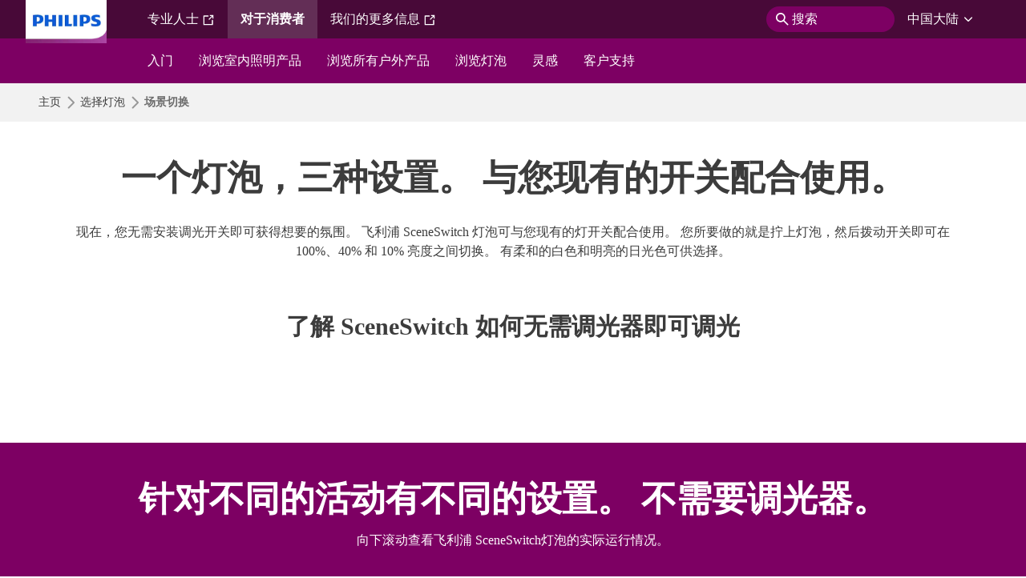

--- FILE ---
content_type: text/html;charset=utf-8
request_url: https://www.lighting.philips.com.cn/consumer/choose-a-bulb/sceneswitch
body_size: 19645
content:
<!DOCTYPE HTML>
<html lang="zh-CN">
<head>
    <meta charset="UTF-8"/>
    <title>场景切换 | Philips lighting</title>
    
    
        
        
            <script defer="defer" type="text/javascript" src="https://rum.hlx.page/.rum/@adobe/helix-rum-js@%5E2/dist/rum-standalone.js" data-routing="env=prod,tier=publish,ams=Philips Lighting (AEM)"></script>
<link rel="canonical" href="https://www.lighting.philips.com.cn/consumer/choose-a-bulb/sceneswitch"/>
        
    

    <meta name="keywords" content="Content Page"/>
    <meta name="description" content="使用飞利浦 SceneSwitch LED 球泡灯，您无需切换灯泡即可切换灯光设置。 它是一个灯泡，具有三种不同的灯光设置。 无需调光器或额外安装。"/>
    <meta name="template" content="content-page"/>
    <meta name="viewport" content="width=device-width, initial-scale=1, shrink-to-fit=no"/>
    
    



    
    
    
    
    
    
    
    


    

    
    <meta property="og:title" content="场景切换 | Philips lighting"/>
    <meta property="og:description" content="使用飞利浦 SceneSwitch LED 球泡灯，您无需切换灯泡即可切换灯光设置。 它是一个灯泡，具有三种不同的灯光设置。 无需调光器或额外安装。"/>
    <meta property="og:type" content="website"/>
    <meta property="og:url" content="https://www.lighting.philips.com.cn/consumer/choose-a-bulb/sceneswitch"/>
    <meta property="og:site_name" content="Philips lighting"/>
    <meta property="og:image" content="https://www.lighting.philips.com/b-dam/philips-lighting-b2c-sample/fallback-images/general-16-9.jpg"/>


    

    
    
    


    


    
    <script type="application/ld+json">
        {"@context":"http://schema.org","@type":"BreadcrumbList","itemListElement":[{"@type":"ListItem","position":0,"name":"主页","item":"https://www.lighting.philips.com.cn/consumer"},{"@type":"ListItem","position":1,"name":"选择灯泡","item":"https://www.lighting.philips.com.cn/consumer/choose-a-bulb"},{"@type":"ListItem","position":2,"name":"场景切换","item":"https://www.lighting.philips.com.cn/consumer/choose-a-bulb/sceneswitch"}]}
    </script>


    


    

    
<script>
    window.pageLoadInfo = "{\x22page\x22:{\x22pageInfo\x22:{\x22pageID\x22:\x22\/content\/b2c\u002Dphilips\u002Dlighting\/cn\/zh\/choose\u002Da\u002Dbulb\/sceneswitch\x22,\x22pageName\x22:\x22sceneswitch\x22,\x22environment\x22:\x22prd\x22,\x22issueDate\x22:\x222025\u002D03\u002D25T13:18:55.766Z\x22,\x22breadcrumbs\x22:[\x22b2c\u002Dphilips\u002Dlighting\x22,\x22cn\x22,\x22zh\x22,\x22choose\u002Da\u002Dbulb\x22,\x22sceneswitch\x22]},\x22category\x22:{\x22pageType\x22:\x22content\u002Dpage\x22,\x22categories\x22:[\x22b2c\u002Dphilips\u002Dlighting\x22,\x22cn\x22,\x22zh\x22,\x22choose\u002Da\u002Dbulb\x22,\x22sceneswitch\x22],\x22primaryCategory\x22:\x22b2c\u002Dphilips\u002Dlighting\x22},\x22attributes\x22:{\x22locale\x22:\x22zh\u002DCN\x22,\x22country\x22:\x22CN\x22,\x22language\x22:\x22zh\x22,\x22brand\x22:\x22B2C_LI\x22}}}";
</script>

    
    
    
<script src="/etc.clientlibs/signify-brand-philips-lighting-b2c/clientlibs/clientlib-head.min.ACSHASHe04cecb2513bd1324a023ae82657c91e.js" async></script>



    
    
    
<script src="/etc.clientlibs/signify-brand-philips-lighting-b2c/clientlibs/clientlib-main.min.ACSHASH7d87bebf2c0f643512f927ddc2ad1cb7.js" defer></script>



    
    
    
<link rel="stylesheet" href="/etc.clientlibs/signify-brand-philips-lighting-b2c/clientlibs/clientlib-main.min.ACSHASH2744c49aa7e8fab74dfc0c88a939c961.css" type="text/css">



    
    

    

    
    

    

    


        <script type="text/javascript" src="//assets.adobedtm.com/ebfef13a1211/2eada0ba8d60/launch-8ccfd5ba0868.min.js" async></script>



    
    

    

    
    <link rel="icon" href="/etc.clientlibs/signify-brand-philips-lighting-b2c/clientlibs/clientlib-main/resources/favicons/favicon.ico"/>


    

    <script>
        signify = {config: {"locale":"zh_CN","paths":{"icons":"/etc.clientlibs/signify-brand-philips-lighting-b2c/clientlibs/clientlib-main/resources/icons/"},"country":"CN","authorMode":false}}
    </script>
</head>

<body class="page basicpage">



    


    



    <div class="theme--purple">
    
    
    
        
                
    <location-bar :alternative-locales="[{&#34;locale&#34;:&#34;Argentina&#34;,&#34;isoCode&#34;:&#34;es_AR&#34;,&#34;language&#34;:&#34;es&#34;,&#34;country&#34;:&#34;AR&#34;,&#34;url&#34;:&#34;https://www.lighting.philips.com.ar/consumer/choose-a-bulb/sceneswitch&#34;},{&#34;locale&#34;:&#34;Australia&#34;,&#34;isoCode&#34;:&#34;en_AU&#34;,&#34;language&#34;:&#34;en&#34;,&#34;country&#34;:&#34;AU&#34;,&#34;url&#34;:&#34;https://www.lighting.philips.com.au/consumer&#34;},{&#34;locale&#34;:&#34;Belgium (Dutch)&#34;,&#34;isoCode&#34;:&#34;nl_BE&#34;,&#34;language&#34;:&#34;nl&#34;,&#34;country&#34;:&#34;BE&#34;,&#34;url&#34;:&#34;https://www.lighting.philips.be/consumer/choose-a-bulb/sceneswitch&#34;},{&#34;locale&#34;:&#34;Belgium (French)&#34;,&#34;isoCode&#34;:&#34;fr_BE&#34;,&#34;language&#34;:&#34;fr&#34;,&#34;country&#34;:&#34;BE&#34;,&#34;url&#34;:&#34;https://www.lighting.philips.be/fr/consumer/choose-a-bulb/sceneswitch&#34;},{&#34;locale&#34;:&#34;Brazil&#34;,&#34;isoCode&#34;:&#34;pt_BR&#34;,&#34;language&#34;:&#34;pt&#34;,&#34;country&#34;:&#34;BR&#34;,&#34;url&#34;:&#34;https://www.lighting.philips.com.br/consumer/choose-a-bulb/sceneswitch&#34;},{&#34;locale&#34;:&#34;Bulgaria&#34;,&#34;isoCode&#34;:&#34;bg_BG&#34;,&#34;language&#34;:&#34;bg&#34;,&#34;country&#34;:&#34;BG&#34;,&#34;url&#34;:&#34;https://www.lighting.philips.bg/consumer&#34;},{&#34;locale&#34;:&#34;Canada (English)&#34;,&#34;isoCode&#34;:&#34;en_CA&#34;,&#34;language&#34;:&#34;en&#34;,&#34;country&#34;:&#34;CA&#34;,&#34;url&#34;:&#34;https://www.lighting.philips.ca/consumer/choose-a-bulb/sceneswitch&#34;},{&#34;locale&#34;:&#34;Canada (French)&#34;,&#34;isoCode&#34;:&#34;fr_CA&#34;,&#34;language&#34;:&#34;fr&#34;,&#34;country&#34;:&#34;CA&#34;,&#34;url&#34;:&#34;https://www.lighting.philips.ca/fr/consumer/choose-a-bulb/sceneswitch&#34;},{&#34;locale&#34;:&#34;Central America&#34;,&#34;isoCode&#34;:&#34;es_PA&#34;,&#34;language&#34;:&#34;es&#34;,&#34;country&#34;:&#34;PA&#34;,&#34;url&#34;:&#34;https://www.centralamerica.lighting.philips.com/consumer&#34;},{&#34;locale&#34;:&#34;Chile&#34;,&#34;isoCode&#34;:&#34;es_CL&#34;,&#34;language&#34;:&#34;es&#34;,&#34;country&#34;:&#34;CL&#34;,&#34;url&#34;:&#34;https://www.lighting.philips.cl/consumer&#34;},{&#34;locale&#34;:&#34;China&#34;,&#34;isoCode&#34;:&#34;zh_CN&#34;,&#34;language&#34;:&#34;zh&#34;,&#34;country&#34;:&#34;CN&#34;,&#34;url&#34;:&#34;https://www.lighting.philips.com.cn/consumer/choose-a-bulb/sceneswitch&#34;},{&#34;locale&#34;:&#34;Colombia&#34;,&#34;isoCode&#34;:&#34;es_CO&#34;,&#34;language&#34;:&#34;es&#34;,&#34;country&#34;:&#34;CO&#34;,&#34;url&#34;:&#34;https://www.lighting.philips.com.co/consumer&#34;},{&#34;locale&#34;:&#34;Croatia&#34;,&#34;isoCode&#34;:&#34;hr_HR&#34;,&#34;language&#34;:&#34;hr&#34;,&#34;country&#34;:&#34;HR&#34;,&#34;url&#34;:&#34;https://www.lighting.philips.hr/consumer&#34;},{&#34;locale&#34;:&#34;Czech&#34;,&#34;isoCode&#34;:&#34;cs_CZ&#34;,&#34;language&#34;:&#34;cs&#34;,&#34;country&#34;:&#34;CZ&#34;,&#34;url&#34;:&#34;https://www.lighting.philips.cz/consumer/choose-a-bulb/sceneswitch&#34;},{&#34;locale&#34;:&#34;Denmark&#34;,&#34;isoCode&#34;:&#34;da_DK&#34;,&#34;language&#34;:&#34;da&#34;,&#34;country&#34;:&#34;DK&#34;,&#34;url&#34;:&#34;https://www.lighting.philips.dk/consumer&#34;},{&#34;locale&#34;:&#34;English (US)&#34;,&#34;isoCode&#34;:&#34;en_HK&#34;,&#34;language&#34;:&#34;en&#34;,&#34;country&#34;:&#34;HK&#34;,&#34;url&#34;:&#34;https://www.lighting.philips.com.hk/consumer/choose-a-bulb/sceneswitch&#34;},{&#34;locale&#34;:&#34;English (US)&#34;,&#34;isoCode&#34;:&#34;en_US&#34;,&#34;language&#34;:&#34;en&#34;,&#34;country&#34;:&#34;US&#34;,&#34;url&#34;:&#34;https://www.usa.lighting.philips.com/consumer/choose-a-bulb/sceneswitch&#34;},{&#34;locale&#34;:&#34;Estonia&#34;,&#34;isoCode&#34;:&#34;et_EE&#34;,&#34;language&#34;:&#34;et&#34;,&#34;country&#34;:&#34;EE&#34;,&#34;url&#34;:&#34;https://www.lighting.philips.ee/consumer&#34;},{&#34;locale&#34;:&#34;Finnish&#34;,&#34;isoCode&#34;:&#34;fi_FI&#34;,&#34;language&#34;:&#34;fi&#34;,&#34;country&#34;:&#34;FI&#34;,&#34;url&#34;:&#34;https://www.lighting.philips.fi/consumer&#34;},{&#34;locale&#34;:&#34;French&#34;,&#34;isoCode&#34;:&#34;fr_FR&#34;,&#34;language&#34;:&#34;fr&#34;,&#34;country&#34;:&#34;FR&#34;,&#34;url&#34;:&#34;https://www.lighting.philips.fr/consumer/choose-a-bulb/sceneswitch&#34;},{&#34;locale&#34;:&#34;German&#34;,&#34;isoCode&#34;:&#34;de_AT&#34;,&#34;language&#34;:&#34;de&#34;,&#34;country&#34;:&#34;AT&#34;,&#34;url&#34;:&#34;https://www.lighting.philips.at/consumer/choose-a-bulb/sceneswitch&#34;},{&#34;locale&#34;:&#34;Germany&#34;,&#34;isoCode&#34;:&#34;de_DE&#34;,&#34;language&#34;:&#34;de&#34;,&#34;country&#34;:&#34;DE&#34;,&#34;url&#34;:&#34;https://www.lighting.philips.de/consumer/choose-a-bulb/sceneswitch&#34;},{&#34;locale&#34;:&#34;Greece&#34;,&#34;isoCode&#34;:&#34;el_GR&#34;,&#34;language&#34;:&#34;el&#34;,&#34;country&#34;:&#34;GR&#34;,&#34;url&#34;:&#34;https://www.lighting.philips.gr/consumer&#34;},{&#34;locale&#34;:&#34;Hong Kong (ZH)&#34;,&#34;isoCode&#34;:&#34;zh_HK&#34;,&#34;language&#34;:&#34;zh&#34;,&#34;country&#34;:&#34;HK&#34;,&#34;url&#34;:&#34;https://www.lighting.philips.com.hk/zh/consumer/choose-a-bulb/sceneswitch&#34;},{&#34;locale&#34;:&#34;Hungary&#34;,&#34;isoCode&#34;:&#34;hu_HU&#34;,&#34;language&#34;:&#34;hu&#34;,&#34;country&#34;:&#34;HU&#34;,&#34;url&#34;:&#34;https://www.lighting.philips.hu/consumer&#34;},{&#34;locale&#34;:&#34;India&#34;,&#34;isoCode&#34;:&#34;en_IN&#34;,&#34;language&#34;:&#34;en&#34;,&#34;country&#34;:&#34;IN&#34;,&#34;url&#34;:&#34;https://www.lighting.philips.co.in/consumer&#34;},{&#34;locale&#34;:&#34;Indonesia (Bahasa)&#34;,&#34;isoCode&#34;:&#34;id_ID&#34;,&#34;language&#34;:&#34;id&#34;,&#34;country&#34;:&#34;ID&#34;,&#34;url&#34;:&#34;https://www.lighting.philips.co.id/id/consumer/choose-a-bulb/sceneswitch&#34;},{&#34;locale&#34;:&#34;Indonesia (English)&#34;,&#34;isoCode&#34;:&#34;en_ID&#34;,&#34;language&#34;:&#34;en&#34;,&#34;country&#34;:&#34;ID&#34;,&#34;url&#34;:&#34;https://www.lighting.philips.co.id/consumer/choose-a-bulb/sceneswitch&#34;},{&#34;locale&#34;:&#34;Ireland&#34;,&#34;isoCode&#34;:&#34;en_IE&#34;,&#34;language&#34;:&#34;en&#34;,&#34;country&#34;:&#34;IE&#34;,&#34;url&#34;:&#34;https://www.lighting.philips.ie/consumer&#34;},{&#34;locale&#34;:&#34;Italy&#34;,&#34;isoCode&#34;:&#34;it_IT&#34;,&#34;language&#34;:&#34;it&#34;,&#34;country&#34;:&#34;IT&#34;,&#34;url&#34;:&#34;https://www.lighting.philips.it/consumer/choose-a-bulb/sceneswitch&#34;},{&#34;locale&#34;:&#34;Japan&#34;,&#34;isoCode&#34;:&#34;ja_JP&#34;,&#34;language&#34;:&#34;ja&#34;,&#34;country&#34;:&#34;JP&#34;,&#34;url&#34;:&#34;https://www.lighting.philips.co.jp/consumer&#34;},{&#34;locale&#34;:&#34;Korea&#34;,&#34;isoCode&#34;:&#34;ko_KR&#34;,&#34;language&#34;:&#34;ko&#34;,&#34;country&#34;:&#34;KR&#34;,&#34;url&#34;:&#34;https://www.lighting.philips.co.kr/consumer&#34;},{&#34;locale&#34;:&#34;Latvia&#34;,&#34;isoCode&#34;:&#34;lv_LV&#34;,&#34;language&#34;:&#34;lv&#34;,&#34;country&#34;:&#34;LV&#34;,&#34;url&#34;:&#34;https://www.lighting.philips.lv/consumer&#34;},{&#34;locale&#34;:&#34;Lithuania&#34;,&#34;isoCode&#34;:&#34;lt_LT&#34;,&#34;language&#34;:&#34;lt&#34;,&#34;country&#34;:&#34;LT&#34;,&#34;url&#34;:&#34;https://www.lighting.philips.lt/consumer&#34;},{&#34;locale&#34;:&#34;Malaysia&#34;,&#34;isoCode&#34;:&#34;en_MY&#34;,&#34;language&#34;:&#34;en&#34;,&#34;country&#34;:&#34;MY&#34;,&#34;url&#34;:&#34;https://www.lighting.philips.com.my/consumer/choose-a-bulb/sceneswitch&#34;},{&#34;locale&#34;:&#34;Mexico&#34;,&#34;isoCode&#34;:&#34;es_MX&#34;,&#34;language&#34;:&#34;es&#34;,&#34;country&#34;:&#34;MX&#34;,&#34;url&#34;:&#34;https://www.lighting.philips.com.mx/consumer&#34;},{&#34;locale&#34;:&#34;Middle East / United Arab Emirates&#34;,&#34;isoCode&#34;:&#34;en_AE&#34;,&#34;language&#34;:&#34;en&#34;,&#34;country&#34;:&#34;AE&#34;,&#34;url&#34;:&#34;https://www.mea.lighting.philips.com/consumer/choose-a-bulb/sceneswitch&#34;},{&#34;locale&#34;:&#34;Morocco&#34;,&#34;isoCode&#34;:&#34;fr_MA&#34;,&#34;language&#34;:&#34;fr&#34;,&#34;country&#34;:&#34;MA&#34;,&#34;url&#34;:&#34;https://www.lighting.philips.ma/consumer&#34;},{&#34;locale&#34;:&#34;Netherlands&#34;,&#34;isoCode&#34;:&#34;nl_NL&#34;,&#34;language&#34;:&#34;nl&#34;,&#34;country&#34;:&#34;NL&#34;,&#34;url&#34;:&#34;https://www.lighting.philips.nl/consumer/choose-a-bulb/sceneswitch&#34;},{&#34;locale&#34;:&#34;New Zealand&#34;,&#34;isoCode&#34;:&#34;en_NZ&#34;,&#34;language&#34;:&#34;en&#34;,&#34;country&#34;:&#34;NZ&#34;,&#34;url&#34;:&#34;https://www.lighting.philips.co.nz/consumer&#34;},{&#34;locale&#34;:&#34;Norway&#34;,&#34;isoCode&#34;:&#34;no_NO&#34;,&#34;language&#34;:&#34;no&#34;,&#34;country&#34;:&#34;NO&#34;,&#34;url&#34;:&#34;https://www.lighting.philips.no/consumer&#34;},{&#34;locale&#34;:&#34;Pakistan&#34;,&#34;isoCode&#34;:&#34;en_PK&#34;,&#34;language&#34;:&#34;en&#34;,&#34;country&#34;:&#34;PK&#34;,&#34;url&#34;:&#34;https://www.lighting.philips.com.pk/consumer&#34;},{&#34;locale&#34;:&#34;Peru&#34;,&#34;isoCode&#34;:&#34;es_PE&#34;,&#34;language&#34;:&#34;es&#34;,&#34;country&#34;:&#34;PE&#34;,&#34;url&#34;:&#34;https://www.lighting.philips.com.pe/consumer&#34;},{&#34;locale&#34;:&#34;Philippines&#34;,&#34;isoCode&#34;:&#34;en_PH&#34;,&#34;language&#34;:&#34;en&#34;,&#34;country&#34;:&#34;PH&#34;,&#34;url&#34;:&#34;https://www.lighting.philips.com.ph/consumer/choose-a-bulb/sceneswitch&#34;},{&#34;locale&#34;:&#34;Poland&#34;,&#34;isoCode&#34;:&#34;pl_PL&#34;,&#34;language&#34;:&#34;pl&#34;,&#34;country&#34;:&#34;PL&#34;,&#34;url&#34;:&#34;https://www.lighting.philips.pl/consumer/choose-a-bulb/sceneswitch&#34;},{&#34;locale&#34;:&#34;Portugal&#34;,&#34;isoCode&#34;:&#34;pt_PT&#34;,&#34;language&#34;:&#34;pt&#34;,&#34;country&#34;:&#34;PT&#34;,&#34;url&#34;:&#34;https://www.lighting.philips.pt/consumer/choose-a-bulb/sceneswitch&#34;},{&#34;locale&#34;:&#34;Romania&#34;,&#34;isoCode&#34;:&#34;ro_RO&#34;,&#34;language&#34;:&#34;ro&#34;,&#34;country&#34;:&#34;RO&#34;,&#34;url&#34;:&#34;https://www.lighting.philips.ro/consumer/choose-a-bulb/sceneswitch&#34;},{&#34;locale&#34;:&#34;Russian&#34;,&#34;isoCode&#34;:&#34;ru_RU&#34;,&#34;language&#34;:&#34;ru&#34;,&#34;country&#34;:&#34;RU&#34;,&#34;url&#34;:&#34;https://www.lighting.philips.ru/consumer&#34;},{&#34;locale&#34;:&#34;Saudi Arabia&#34;,&#34;isoCode&#34;:&#34;en_SA&#34;,&#34;language&#34;:&#34;en&#34;,&#34;country&#34;:&#34;SA&#34;,&#34;url&#34;:&#34;https://www.lighting.philips.sa/consumer&#34;},{&#34;locale&#34;:&#34;Singapore&#34;,&#34;isoCode&#34;:&#34;en_SG&#34;,&#34;language&#34;:&#34;en&#34;,&#34;country&#34;:&#34;SG&#34;,&#34;url&#34;:&#34;https://www.lighting.philips.com.sg/consumer/choose-a-bulb/sceneswitch&#34;},{&#34;locale&#34;:&#34;Slovakia&#34;,&#34;isoCode&#34;:&#34;sk_SK&#34;,&#34;language&#34;:&#34;sk&#34;,&#34;country&#34;:&#34;SK&#34;,&#34;url&#34;:&#34;https://www.lighting.philips.sk/consumer&#34;},{&#34;locale&#34;:&#34;Slovenia&#34;,&#34;isoCode&#34;:&#34;sl_SI&#34;,&#34;language&#34;:&#34;sl&#34;,&#34;country&#34;:&#34;SI&#34;,&#34;url&#34;:&#34;https://www.lighting.philips.si/consumer&#34;},{&#34;locale&#34;:&#34;South Africa&#34;,&#34;isoCode&#34;:&#34;en_ZA&#34;,&#34;language&#34;:&#34;en&#34;,&#34;country&#34;:&#34;ZA&#34;,&#34;url&#34;:&#34;https://www.lighting.philips.co.za/consumer&#34;},{&#34;locale&#34;:&#34;Spain&#34;,&#34;isoCode&#34;:&#34;es_ES&#34;,&#34;language&#34;:&#34;es&#34;,&#34;country&#34;:&#34;ES&#34;,&#34;url&#34;:&#34;https://www.lighting.philips.es/consumer/choose-a-bulb/sceneswitch&#34;},{&#34;locale&#34;:&#34;Sweden&#34;,&#34;isoCode&#34;:&#34;sv_SE&#34;,&#34;language&#34;:&#34;sv&#34;,&#34;country&#34;:&#34;SE&#34;,&#34;url&#34;:&#34;https://www.lighting.philips.se/consumer&#34;},{&#34;locale&#34;:&#34;Switzerland (FR)&#34;,&#34;isoCode&#34;:&#34;fr_CH&#34;,&#34;language&#34;:&#34;fr&#34;,&#34;country&#34;:&#34;CH&#34;,&#34;url&#34;:&#34;https://www.lighting.philips.ch/fr/consumer/choose-a-bulb/sceneswitch&#34;},{&#34;locale&#34;:&#34;Switzerland (German)&#34;,&#34;isoCode&#34;:&#34;de_CH&#34;,&#34;language&#34;:&#34;de&#34;,&#34;country&#34;:&#34;CH&#34;,&#34;url&#34;:&#34;https://www.lighting.philips.ch/consumer/choose-a-bulb/sceneswitch&#34;},{&#34;locale&#34;:&#34;Taiwan&#34;,&#34;isoCode&#34;:&#34;zh_TW&#34;,&#34;language&#34;:&#34;zh&#34;,&#34;country&#34;:&#34;TW&#34;,&#34;url&#34;:&#34;https://www.lighting.philips.com.tw/consumer/choose-a-bulb/sceneswitch&#34;},{&#34;locale&#34;:&#34;Thailand&#34;,&#34;isoCode&#34;:&#34;th_TH&#34;,&#34;language&#34;:&#34;th&#34;,&#34;country&#34;:&#34;TH&#34;,&#34;url&#34;:&#34;https://www.lighting.philips.co.th/consumer/choose-a-bulb/sceneswitch&#34;},{&#34;locale&#34;:&#34;Turkey&#34;,&#34;isoCode&#34;:&#34;tr_TR&#34;,&#34;language&#34;:&#34;tr&#34;,&#34;country&#34;:&#34;TR&#34;,&#34;url&#34;:&#34;https://www.lighting.philips.com.tr/consumer/choose-a-bulb/sceneswitch&#34;},{&#34;locale&#34;:&#34;Ukraine&#34;,&#34;isoCode&#34;:&#34;uk_UA&#34;,&#34;language&#34;:&#34;uk&#34;,&#34;country&#34;:&#34;UA&#34;,&#34;url&#34;:&#34;https://www.lighting.philips.ua/consumer&#34;},{&#34;locale&#34;:&#34;United Kingdom&#34;,&#34;isoCode&#34;:&#34;en_GB&#34;,&#34;language&#34;:&#34;en&#34;,&#34;country&#34;:&#34;GB&#34;,&#34;url&#34;:&#34;https://www.lighting.philips.co.uk/consumer/choose-a-bulb/sceneswitch&#34;},{&#34;locale&#34;:&#34;Vietnam&#34;,&#34;isoCode&#34;:&#34;vi_VN&#34;,&#34;language&#34;:&#34;vi&#34;,&#34;country&#34;:&#34;VN&#34;,&#34;url&#34;:&#34;https://www.lighting.philips.com.vn/consumer&#34;}]" current-locale="zh_CN" :translations="{&#34;button&#34;:&#34;Continue&#34;,&#34;message&#34;:&#34;You are now visiting the Philips lighting website. A localized version is available for you&#34;}"></location-bar>    

        
    

</div>
<div class="main-container" data-tracking-event="page/view" data-tracking-info="{&#34;page&#34;:{&#34;pageInfo&#34;:{&#34;pageID&#34;:&#34;/content/b2c-philips-lighting/cn/zh/choose-a-bulb/sceneswitch&#34;,&#34;pageName&#34;:&#34;sceneswitch&#34;,&#34;environment&#34;:&#34;prd&#34;,&#34;issueDate&#34;:&#34;2025-03-25T13:18:55.766Z&#34;,&#34;breadcrumbs&#34;:[&#34;b2c-philips-lighting&#34;,&#34;cn&#34;,&#34;zh&#34;,&#34;choose-a-bulb&#34;,&#34;sceneswitch&#34;]},&#34;category&#34;:{&#34;pageType&#34;:&#34;content-page&#34;,&#34;categories&#34;:[&#34;b2c-philips-lighting&#34;,&#34;cn&#34;,&#34;zh&#34;,&#34;choose-a-bulb&#34;,&#34;sceneswitch&#34;],&#34;primaryCategory&#34;:&#34;b2c-philips-lighting&#34;},&#34;attributes&#34;:{&#34;locale&#34;:&#34;zh-CN&#34;,&#34;country&#34;:&#34;CN&#34;,&#34;language&#34;:&#34;zh&#34;,&#34;brand&#34;:&#34;B2C_LI&#34;}}}"><main class="root responsive-grid-component responsivegrid">

<div class="aem-Grid aem-Grid--12 aem-Grid--default--12 ">
    
    <div class="experience-fragment-component experience-fragment experiencefragment aem-GridColumn aem-GridColumn--default--12">
<div id="experience-fragment-component-609473f513" class="cmp-experiencefragment cmp-experiencefragment--header">

    



<div class="xf-content-height">
    

<div class="aem-Grid aem-Grid--12 aem-Grid--default--12 ">
    
    <div class="header-component header master-component aem-GridColumn aem-GridColumn--default--12">

    

    
    
        
            
    <v-header v-slot="slotProps">
        <header class="header-cmp" data-tracking-event="component/header/impression" data-tracking-info="{&#34;component&#34;:{&#34;id&#34;:&#34;7fb37e0f2eed5835e398c347c3cc224b&#34;,&#34;path&#34;:&#34;/header_component&#34;,&#34;name&#34;:&#34;header&#34;}}">
            <div class="header__background" :class="slotProps.showHeaderBackground" @click="slotProps.closeHeader"></div>
            <div class="header__top-container">
                <a href="https://www.lighting.philips.com.cn/consumer" class="header__logo-link">
                    <img class="header__logo-img" alt="Philips Lighting" src="/content/dam/b2c-philips-lighting/masters/navigation/assets/philips-logo-consumer.png"/>
                </a>

                
                
                    
    <ul class="header__top-container-items">
        <li class="header__top-container-item ">
            <a class="top-container-item__link" href="https://www.lighting.philips.com.cn" target="_blank">专业人士
                <svg class="icon icon-external icon--sm main__list-item-icon" aria-hidden="true">
                <use xlink:href="/etc.clientlibs/signify-brand-philips-lighting-b2c/clientlibs/clientlib-main/resources/icons/ui.svg#external"></use>
            </svg>
            </a>
        </li>
    
        <li class="header__top-container-item  active">
            <a class="top-container-item__link" href="https://www.lighting.philips.com.cn/consumer">对于消费者
                
            </a>
        </li>
    
        <li class="header__top-container-item ">
            <a class="top-container-item__link" href="https://www.lighting.philips.com.cn/about-us" target="_blank">我们的更多信息
                <svg class="icon icon-external icon--sm main__list-item-icon" aria-hidden="true">
                <use xlink:href="/etc.clientlibs/signify-brand-philips-lighting-b2c/clientlibs/clientlib-main/resources/icons/ui.svg#external"></use>
            </svg>
            </a>
        </li>
    </ul>

    <div class="header__top-container-right">
        <div class="header__top-container-search">
            <button type="button" class="button header-search__button header-search__button--desktop" :data-tracking-info="slotProps.searchDataTrackingInfo" @click="slotProps.toggleSearch()">
                <svg class="icon icon-search " aria-hidden="true">
                <use xlink:href="/etc.clientlibs/signify-brand-philips-lighting-b2c/clientlibs/clientlib-main/resources/icons/ui.svg#search"></use>
            </svg>
                <span class="header-search__label body-copy-1">搜索</span>
            </button>
        </div>
        <div class="top-country-selector">
            <div class="top-country-selector__heading top-country-selector__heading--desktop heading-6" :class="slotProps.countrySelectorClasses">
                <button type="button" class="top-country-selector__heading-wrapper" @click="slotProps.toggleCountrySelector">
                    <strong class="top-country-selector__heading-name body-copy-1">中国大陆</strong>
                    <svg class="icon icon-up top-country-selector__arrow--desktop" aria-hidden="true">
                <use xlink:href="/etc.clientlibs/signify-brand-philips-lighting-b2c/clientlibs/clientlib-main/resources/icons/ui.svg#up"></use>
            </svg>
                </button>
                
            </div>
        </div>
    </div>

                

                
                <div class="header__top-container--icons">
                    <button type="button" class="header-search__button header-search__button--mobile" aria-label="搜索" @click="slotProps.toggleSearch()">
                        <svg class="icon icon-search icon--md" aria-hidden="true">
                <use xlink:href="/etc.clientlibs/signify-brand-philips-lighting-b2c/clientlibs/clientlib-main/resources/icons/ui.svg#search"></use>
            </svg>
                    </button>
                    <div class="header-top-container__hamburger" @click="slotProps.toggleMobileMenu">
                        <div class="header-top-container__hamburger-icon-wrapper">
                            <span class="header-top-container__hamburger-icon header-top-container__hamburger-icon--item"></span>
                            <span class="header-top-container__hamburger-icon header-top-container__hamburger-icon--spacer"></span>
                            <span class="header-top-container__hamburger-icon header-top-container__hamburger-icon--item"></span>
                            <span class="header-top-container__hamburger-icon header-top-container__hamburger-icon--spacer"></span>
                            <span class="header-top-container__hamburger-icon header-top-container__hamburger-icon--item"></span>
                        </div>
                    </div>
                </div>

            </div>

            
            <nav class="desktop-menu" aria-label="主菜单">
                <ul class="desktop-menu__wrapper">
                    
    

    
    
        
    <li class="desktop-menu__list">
        
        
            <span class="desktop-menu__list-link" @click="slotProps.toggleFlyout($event, '1966135245')" tabindex="0">入门</span>
            <div class="flyout">
                <div class="flyout__wrapper">
                    <div class="flyout__items">
                        <ul class="flyout__items-list">
                            
                            <li class="flyout__items-list--item" @click="slotProps.loadThirdLevelItems('81510840')">
                                <span class="flyout__items-list--link flyout__items-list--link-81510840 heading-5">快速开始</span>
                            </li>
                            
                            
                        
                            
                            <li class="flyout__items-list--item" @click="slotProps.loadThirdLevelItems('319309043')">
                                <span class="flyout__items-list--link flyout__items-list--link-319309043 heading-5">灯光效果</span>
                            </li>
                            
                            
                        </ul>
                    </div>
                    
                        <div class="flyout__sub-items flyout__sub-items--manual sub-item-81510840">
                            <div class="wrapper">
                                
    

    
    
        
            
    <a href="https://www.lighting.philips.com.cn/consumer/choose-a-bulb" class="sub-item__link">选择您的灯泡
        
    </a>

        
    


                            </div>
<div class="wrapper">
                                
    

    
    
        
            
    <a href="https://www.lighting.philips.com.cn/consumer/choose-a-fixture" class="sub-item__link">选择您的灯具
        
    </a>

        
    


                            </div>
<div class="wrapper">
                                
    

    
    
        
            
    <a href="https://www.lighting.philips.com.cn/consumer/led-lights" class="sub-item__link">LED 灯
        
    </a>

        
    


                            </div>

                            
                        </div>
                    
                        <div class="flyout__sub-items flyout__sub-items--manual sub-item-319309043">
                            <div class="wrapper">
                                
    

    
    
        
            
    <a href="https://www.lighting.philips.com.cn/consumer/choose-a-bulb/warm-glow-dimmable-led-lighting" class="sub-item__link">温暖光辉
        
    </a>

        
    


                            </div>
<div class="wrapper">
                                
    

    
    
        
            
    <a href="https://www.lighting.philips.com.cn/consumer/choose-a-bulb/sceneswitch" class="sub-item__link">色温变换球泡
        
    </a>

        
    


                            </div>

                            
                        </div>
                    
                </div>
            </div>
        
        
        
    </li>

    


    

    
    
        
    <li class="desktop-menu__list">
        
        
            <span class="desktop-menu__list-link" @click="slotProps.toggleFlyout($event, '1921976118')" tabindex="0">浏览室内照明产品</span>
            <div class="flyout">
                <div class="flyout__wrapper">
                    <div class="flyout__items">
                        <ul class="flyout__items-list">
                            
                            <li class="flyout__items-list--item" @click="slotProps.loadThirdLevelItems('630954197')">
                                <span class="flyout__items-list--link flyout__items-list--link-630954197 heading-5">类型</span>
                            </li>
                            
                            
                        
                            
                            <li class="flyout__items-list--item" @click="slotProps.loadThirdLevelItems('902703607')">
                                <span class="flyout__items-list--link flyout__items-list--link-902703607 heading-5">房间</span>
                            </li>
                            
                            
                        
                            
                            
                            
                            <li class="flyout__items-list--item">
                                <a href="https://www.lighting.philips.com.cn/consumer/indoor-lighting" class="flyout__items-hyperlink">
                                    <span class="flyout__items-list--link heading-5">浏览所有室内产品</span>
                                    
                                </a>
                            </li>
                        </ul>
                    </div>
                    
                        <div class="flyout__sub-items flyout__sub-items--manual sub-item-630954197">
                            <div class="wrapper">
                                
    

    
    
        
            
    <a href="https://www.lighting.philips.com.cn/consumer/indoor-lighting?filters=FK_CONS_TYPE_LIGHT_PLMATR0830CEIL#products" class="sub-item__link">吸顶灯
        
    </a>

        
    


                            </div>
<div class="wrapper">
                                
    

    
    
        
            
    <a href="https://www.lighting.philips.com.cn/consumer/indoor-lighting?filters=FK_CONS_TYPE_LIGHT_PLMATR0830SUSP#products" class="sub-item__link">吊灯
        
    </a>

        
    


                            </div>
<div class="wrapper">
                                
    

    
    
        
            
    <a href="https://www.lighting.philips.com.cn/consumer/indoor-lighting?filters=FK_CONS_TYPE_LIGHT_PLMATR0830WALL#products" class="sub-item__link">壁式
        
    </a>

        
    


                            </div>
<div class="wrapper">
                                
    

    
    
        
            
    <a href="https://www.lighting.philips.com.cn/consumer/indoor-lighting?filters=FK_CONS_TYPE_LIGHT_PLMATR0830SPOT#products" class="sub-item__link">射灯
        
    </a>

        
    


                            </div>
<div class="wrapper">
                                
    

    
    
        
            
    <a href="https://www.lighting.philips.com.cn/consumer/indoor-lighting?filters=FK_CONS_TYPE_LIGHT_PLMATR0830TABLE#products" class="sub-item__link">书桌/桌子
        
    </a>

        
    


                            </div>
<div class="wrapper">
                                
    

    
    
        
            
    <a href="https://www.lighting.philips.com.cn/consumer/indoor-lighting?filters=FK_CONS_TYPE_LIGHT_PLMATR0830FLOOR#products" class="sub-item__link">地面
        
    </a>

        
    


                            </div>
<div class="wrapper">
                                
    

    
    
        
            
    <a href="https://www.lighting.philips.com.cn/consumer/indoor-lighting/switch" class="sub-item__link">体验飞利浦智能家居开关的品质与科技创新 - 飞利浦照明
        
    </a>

        
    


                            </div>

                            <div class="wrapper-external">
                                <a href="https://www.lighting.philips.com.cn/consumer/indoor-lighting" class="sub-item__link-external link"> 浏览所有室内照明产品
                                    
                                </a>
                            </div>
                        </div>
                    
                        <div class="flyout__sub-items flyout__sub-items--manual sub-item-902703607">
                            <div class="wrapper">
                                
    

    
    
        
            
    <a href="https://www.lighting.philips.com.cn/consumer/indoor-lighting?filters=FK_CONS_ROOMS_VA510717833#products" class="sub-item__link">起居室
        
    </a>

        
    


                            </div>
<div class="wrapper">
                                
    

    
    
        
            
    <a href="https://www.lighting.philips.com.cn/consumer/indoor-lighting?filters=FK_CONS_ROOMS_VA510717829#products" class="sub-item__link">卧室
        
    </a>

        
    


                            </div>
<div class="wrapper">
                                
    

    
    
        
            
    <a href="https://www.lighting.philips.com.cn/consumer/indoor-lighting?filters=FK_CONS_ROOMS_PLMATR0970KITCH#products" class="sub-item__link">厨房
        
    </a>

        
    


                            </div>
<div class="wrapper">
                                
    

    
    
        
            
    <a href="https://www.lighting.philips.com.cn/consumer/indoor-lighting?filters=FK_CONS_ROOMS_PLMATR0970BATH#products" class="sub-item__link">浴室
        
    </a>

        
    


                            </div>
<div class="wrapper">
                                
    

    
    
        
            
    <a href="https://www.lighting.philips.com.cn/consumer/indoor-lighting?filters=FK_CONS_ROOMS_VA510717838#products" class="sub-item__link">门厅
        
    </a>

        
    


                            </div>
<div class="wrapper">
                                
    

    
    
        
            
    <a href="https://www.lighting.philips.com.cn/consumer/indoor-lighting?filters=FK_CONS_ROOMS_VA510717835#products" class="sub-item__link">家庭办公室/学习
        
    </a>

        
    


                            </div>
<div class="wrapper">
                                
    

    
    
        
            
    <a href="https://www.lighting.philips.com.cn/consumer/indoor-lighting" class="sub-item__link">地下室
        
    </a>

        
    


                            </div>

                            <div class="wrapper-external">
                                <a href="https://www.lighting.philips.com.cn/consumer/indoor-lighting" class="sub-item__link-external link"> 浏览所有室内照明
                                    
                                </a>
                            </div>
                        </div>
                    
                        
                    
                </div>
            </div>
        
        
        
    </li>

    


    

    
    
        
    <li class="desktop-menu__list">
        
        
            <span class="desktop-menu__list-link" @click="slotProps.toggleFlyout($event, '1612687018')" tabindex="0">浏览所有户外产品</span>
            <div class="flyout">
                <div class="flyout__wrapper">
                    <div class="flyout__items">
                        <ul class="flyout__items-list">
                            
                            <li class="flyout__items-list--item" @click="slotProps.loadThirdLevelItems('811004129')">
                                <span class="flyout__items-list--link flyout__items-list--link-811004129 heading-5">类型</span>
                            </li>
                            
                            
                        
                            
                            
                            
                            <li class="flyout__items-list--item">
                                <a href="https://www.lighting.philips.com.cn/consumer/outdoor-lighting" class="flyout__items-hyperlink">
                                    <span class="flyout__items-list--link heading-5">浏览所有户外照明</span>
                                    
                                </a>
                            </li>
                        </ul>
                    </div>
                    
                        <div class="flyout__sub-items flyout__sub-items--manual sub-item-811004129">
                            <div class="wrapper">
                                
    

    
    
        
            
    <a href="https://www.lighting.philips.com.cn/consumer/outdoor-lighting?filters=FK_CONS_TYPE_LIGHT_PLMATR0830CEIL#products" class="sub-item__link">吸顶灯
        
    </a>

        
    


                            </div>
<div class="wrapper">
                                
    

    
    
        
            
    <a href="https://www.lighting.philips.com.cn/consumer/outdoor-lighting?filters=FK_CONS_TYPE_LIGHT_PLMATR0830ACCES#products" class="sub-item__link">配件
        
    </a>

        
    


                            </div>
<div class="wrapper">
                                
    

    
    
        
            
    <a href="https://www.lighting.philips.com.cn/consumer/outdoor-lighting?filters=FK_CONS_TYPE_LIGHT_VA510717758#products" class="sub-item__link">地面射灯
        
    </a>

        
    


                            </div>
<div class="wrapper">
                                
    

    
    
        
            
    <a href="https://www.lighting.philips.com.cn/consumer/outdoor-lighting?filters=FK_CONS_TYPE_LIGHT_PLMATR0830POST#products" class="sub-item__link">基座/路径灯泡
        
    </a>

        
    


                            </div>
<div class="wrapper">
                                
    

    
    
        
            
    <a href="https://www.lighting.philips.com.cn/consumer/outdoor-lighting?filters=FK_CONS_TYPE_LIGHT_VA510717763#products" class="sub-item__link">灯柱灯泡
        
    </a>

        
    


                            </div>
<div class="wrapper">
                                
    

    
    
        
            
    <a href="https://www.lighting.philips.com.cn/consumer/outdoor-lighting?filters=FK_CONS_TYPE_LIGHT_VA510717748#products" class="sub-item__link">嵌入式灯具
        
    </a>

        
    


                            </div>
<div class="wrapper">
                                
    

    
    
        
            
    <a href="https://www.lighting.philips.com.cn/consumer/outdoor-lighting?filters=FK_CONS_TYPE_LIGHT_PLMATR0830WALL#products" class="sub-item__link">壁灯
        
    </a>

        
    


                            </div>

                            <div class="wrapper-external">
                                <a href="https://www.lighting.philips.com.cn/consumer/outdoor-lighting" class="sub-item__link-external link"> 浏览所有户外
                                    
                                </a>
                            </div>
                        </div>
                    
                        
                    
                </div>
            </div>
        
        
        
    </li>

    


    

    
    
        
    <li class="desktop-menu__list">
        
        
            <span class="desktop-menu__list-link" @click="slotProps.toggleFlyout($event, '1733445843')" tabindex="0">浏览灯泡</span>
            <div class="flyout">
                <div class="flyout__wrapper">
                    <div class="flyout__items">
                        <ul class="flyout__items-list">
                            
                            <li class="flyout__items-list--item" @click="slotProps.loadThirdLevelItems('33345814')">
                                <span class="flyout__items-list--link flyout__items-list--link-33345814 heading-5">外形</span>
                            </li>
                            
                            
                        
                            
                            <li class="flyout__items-list--item" @click="slotProps.loadThirdLevelItems('302595352')">
                                <span class="flyout__items-list--link flyout__items-list--link-302595352 heading-5">技术</span>
                            </li>
                            
                            
                        
                            
                            <li class="flyout__items-list--item" @click="slotProps.loadThirdLevelItems('708827235')">
                                <span class="flyout__items-list--link flyout__items-list--link-708827235 heading-5">功能</span>
                            </li>
                            
                            
                        
                            
                            
                            
                            <li class="flyout__items-list--item">
                                <a href="https://www.lighting.philips.com.cn/consumer/choose-a-bulb" class="flyout__items-hyperlink">
                                    <span class="flyout__items-list--link heading-5">浏览所有灯泡</span>
                                    
                                </a>
                            </li>
                        </ul>
                    </div>
                    
                        <div class="flyout__sub-items flyout__sub-items--manual sub-item-33345814">
                            <div class="wrapper">
                                
    

    
    
        
            
    <a href="https://www.lighting.philips.com.cn/consumer/choose-a-bulb?filters=PHC_BULBS_BULB_SU#products" class="sub-item__link">灯泡
        
    </a>

        
    


                            </div>
<div class="wrapper">
                                
    

    
    
        
            
    <a href="https://www.lighting.philips.com.cn/consumer/choose-a-bulb?filters=PHC_BULBS_SPOT_SU#products" class="sub-item__link">射灯
        
    </a>

        
    


                            </div>
<div class="wrapper">
                                
    

    
    
        
            
    <a href="https://www.lighting.philips.com.cn/consumer/choose-a-bulb?filters=PHC_BULBS_REFLECTOR_SU#products" class="sub-item__link">反射灯
        
    </a>

        
    


                            </div>
<div class="wrapper">
                                
    

    
    
        
            
    <a href="https://www.lighting.philips.com.cn/consumer/choose-a-bulb?filters=PHC_BULBS_GLOBE_SU#products" class="sub-item__link">球形
        
    </a>

        
    


                            </div>
<div class="wrapper">
                                
    

    
    
        
            
    <a href="https://www.lighting.philips.com.cn/consumer/choose-a-bulb?filters=PHC_BULBS_LINEAR_SU#products" class="sub-item__link">支架灯
        
    </a>

        
    


                            </div>
<div class="wrapper">
                                
    

    
    
        
            
    <a href="https://www.lighting.philips.com.cn/consumer/choose-a-bulb?filters=PHC_BULBS_CANDLE_SU#products" class="sub-item__link">烛光灯
        
    </a>

        
    


                            </div>

                            <div class="wrapper-external">
                                <a href="https://www.lighting.philips.com.cn/consumer/choose-a-bulb" class="sub-item__link-external link"> 浏览所有灯泡
                                    
                                </a>
                            </div>
                        </div>
                    
                        <div class="flyout__sub-items flyout__sub-items--manual sub-item-302595352">
                            <div class="wrapper">
                                
    

    
    
        
            
    <a href="https://www.lighting.philips.com.cn/consumer/choose-a-bulb?filters=PHC_BULBS_SMART%2520LIGHTING_SU#products" class="sub-item__link">智能照明
        
    </a>

        
    


                            </div>

                            <div class="wrapper-external">
                                <a href="https://www.lighting.philips.com.cn/consumer/choose-a-bulb" class="sub-item__link-external link"> 浏览所有灯泡
                                    
                                </a>
                            </div>
                        </div>
                    
                        <div class="flyout__sub-items flyout__sub-items--manual sub-item-708827235">
                            <div class="wrapper">
                                
    

    
    
        
            
    <a href="https://www.lighting.philips.com.cn/consumer/choose-a-bulb?filters=FK_CONS_EXTRA_FEATURES_SCENESWITCH#products" class="sub-item__link">色温变换球泡
        
    </a>

        
    


                            </div>

                            <div class="wrapper-external">
                                <a href="https://www.lighting.philips.com.cn/consumer/choose-a-bulb" class="sub-item__link-external link"> 浏览所有灯泡
                                    
                                </a>
                            </div>
                        </div>
                    
                        
                    
                </div>
            </div>
        
        
        
    </li>

    


    

    
    
        
    <li class="desktop-menu__list">
        
        
            <span class="desktop-menu__list-link" @click="slotProps.toggleFlyout($event, '1148954562')" tabindex="0">灵感</span>
            <div class="flyout">
                <div class="flyout__wrapper">
                    <div class="flyout__items">
                        <ul class="flyout__items-list">
                            
                            <li class="flyout__items-list--item" @click="slotProps.loadThirdLevelItems('686096183')">
                                <span class="flyout__items-list--link flyout__items-list--link-686096183 heading-5">照亮您的家</span>
                            </li>
                            
                            
                        
                            
                            <li class="flyout__items-list--item" @click="slotProps.loadThirdLevelItems('215784587')">
                                <span class="flyout__items-list--link flyout__items-list--link-215784587 heading-5">为何选择飞利浦照明</span>
                            </li>
                            
                            
                        </ul>
                    </div>
                    
                        <div class="flyout__sub-items flyout__sub-items--manual sub-item-686096183">
                            <div class="wrapper">
                                
    

    
    
        
            
    <a href="https://www.lighting.philips.com.cn/consumer/inspiration/living-room-lighting" class="sub-item__link">起居室
        
    </a>

        
    


                            </div>
<div class="wrapper">
                                
    

    
    
        
            
    <a href="https://www.lighting.philips.com.cn/consumer/inspiration/bedroom-lighting" class="sub-item__link">卧室
        
    </a>

        
    


                            </div>
<div class="wrapper">
                                
    

    
    
        
            
    <a href="https://www.lighting.philips.com.cn/consumer/inspiration/kitchen-lighting" class="sub-item__link">厨房
        
    </a>

        
    


                            </div>
<div class="wrapper">
                                
    

    
    
        
            
    <a href="https://www.lighting.philips.com.cn/consumer/inspiration/bathroom-lighting" class="sub-item__link">浴室
        
    </a>

        
    


                            </div>
<div class="wrapper">
                                
    

    
    
        
            
    <a href="https://www.lighting.philips.com.cn/consumer/inspiration/hallway-lighting" class="sub-item__link">门厅
        
    </a>

        
    


                            </div>
<div class="wrapper">
                                
    

    
    
        
            
    <a href="https://www.lighting.philips.com.cn/consumer/inspiration/living-room-lighting" class="sub-item__link">起居室
        
    </a>

        
    


                            </div>
<div class="wrapper">
                                
    

    
    
        
            
    <a href="https://www.lighting.philips.com.cn/consumer/inspiration/home-office-lighting" class="sub-item__link">家庭办公室/学习
        
    </a>

        
    


                            </div>
<div class="wrapper">
                                
    

    
    
        
            
    <a href="https://www.lighting.philips.com.cn/consumer/inspiration/basement-lighting" class="sub-item__link">地下室
        
    </a>

        
    


                            </div>

                            
                        </div>
                    
                        <div class="flyout__sub-items flyout__sub-items--manual sub-item-215784587">
                            <div class="wrapper">
                                
    

    
    
        
            
    <a href="https://www.lighting.philips.com.cn/consumer/led-lights/eyecomfort" class="sub-item__link">EyeComfort
        
    </a>

        
    


                            </div>
<div class="wrapper">
                                
    

    
    
        
            
    <a href="https://www.lighting.philips.com.cn/consumer/led-lights/ultra-efficient" class="sub-item__link">UltraEfficient
        
    </a>

        
    


                            </div>

                            
                        </div>
                    
                </div>
            </div>
        
        
        
    </li>

    


    

    
    
        
    <li class="desktop-menu__list">
        
        
            <span class="desktop-menu__list-link" @click="slotProps.toggleFlyout($event, '780776659')" tabindex="0">客户支持</span>
            <div class="flyout">
                <div class="flyout__wrapper">
                    <div class="flyout__items">
                        <ul class="flyout__items-list">
                            
                            <li class="flyout__items-list--item" @click="slotProps.loadThirdLevelItems('1125084546')">
                                <span class="flyout__items-list--link flyout__items-list--link-1125084546 heading-5">信息</span>
                            </li>
                            
                            
                        
                            
                            <li class="flyout__items-list--item" @click="slotProps.loadThirdLevelItems('231602775')">
                                <span class="flyout__items-list--link flyout__items-list--link-231602775 heading-5">工具</span>
                            </li>
                            
                            
                        </ul>
                    </div>
                    
                        <div class="flyout__sub-items flyout__sub-items--manual sub-item-1125084546">
                            <div class="wrapper">
                                
    

    
    
        
            
    <a href="https://www.lighting.philips.com.cn/consumer/contact" class="sub-item__link">联系我们
        
    </a>

        
    


                            </div>
<div class="wrapper">
                                
    

    
    
        
            
    <a href="https://www.lighting.philips.com.cn/consumer/where-to-buy" class="sub-item__link">购买地点
        
    </a>

        
    


                            </div>
<div class="wrapper">
                                
    

    
    
        
            
    <a href="https://www.lighting.philips.com.cn/consumer/documentation-and-downloads" class="sub-item__link">下载
        
    </a>

        
    


                            </div>
<div class="wrapper">
                                
    

    
    
        
            
    <a href="https://www.lighting.philips.com.cn/consumer/warranty" class="sub-item__link">LED 保修
        
    </a>

        
    


                            </div>

                            
                        </div>
                    
                        <div class="flyout__sub-items flyout__sub-items--manual sub-item-231602775">
                            <div class="wrapper">
                                
    

    
    
        
            
    <a href="https://www.lighting.philips.com.cn/consumer/led-lights/residential-lighting-plan" class="sub-item__link">住宅照明规划
        
    </a>

        
    


                            </div>

                            
                        </div>
                    
                </div>
            </div>
        
        
        
    </li>

    


                </ul>
            </nav>

            
            <nav class="mobile-menu" aria-label="主菜单" :class="slotProps.mobileMenuClasses" :style="slotProps.mobileMenuHeightStyle">
                <ul class="mobile-menu__items">
                    
    
        
    <li class="mobile-menu__item" :class="{ active: slotProps.isMobileSubMenuActive('1966135245')}">
        <span tabindex="0" class="mobile-menu__item-link heading-4" @click.stop="slotProps.toggleMobileSubMenulvl('1966135245')">入门
             <svg class="icon icon-right icon--md mobile-menu__item-icon" aria-hidden="true">
                <use xlink:href="/etc.clientlibs/signify-brand-philips-lighting-b2c/clientlibs/clientlib-main/resources/icons/ui.svg#right"></use>
            </svg>
        </span>
        
        <div class="mobile-submenu mobile-submenu--level-2">
            <div class="mobile-submenu__header">
                <div class="mobile-submenu__back-btn" @click.stop="slotProps.toggleMobileSubMenulvl('1966135245',  true)">
                    <svg class="icon icon-left icon--md mobile-submenu__back-btn-icon" aria-hidden="true">
                <use xlink:href="/etc.clientlibs/signify-brand-philips-lighting-b2c/clientlibs/clientlib-main/resources/icons/ui.svg#left"></use>
            </svg>
                    <span class="mobile-submenu__back-title link">主菜单</span>
                </div>
            </div>
            <div class="mobile-submenu__wrapper">
                <div class="mobile-submenu__category-title heading-4"> 入门</div>
                <ul class="mobile-submenu__items">
                    
                        
                        <li class="mobile-submenu__item" :class="{ active: slotProps.isMobileSubMenuActive('81510840')}">
                            <span tabindex="0" class="mobile-submenu__item-link heading-4" @click.stop="slotProps.toggleMobileSubMenulvl('81510840')"> 快速开始
                                <svg class="icon icon-right icon--md mobile-submenu__item-icon" aria-hidden="true">
                <use xlink:href="/etc.clientlibs/signify-brand-philips-lighting-b2c/clientlibs/clientlib-main/resources/icons/ui.svg#right"></use>
            </svg>
                            </span>
                            <div class="mobile-submenu  mobile-submenu--level-3">
                                <div class="mobile-submenu__header">
                                    <div class="mobile-submenu__back-btn" @click.stop="slotProps.toggleMobileSubMenulvl('81510840',  true)">
                                        <svg class="icon icon-left icon--md mobile-submenu__back-btn-icon" aria-hidden="true">
                <use xlink:href="/etc.clientlibs/signify-brand-philips-lighting-b2c/clientlibs/clientlib-main/resources/icons/ui.svg#left"></use>
            </svg>
                                        
                                        <span class="mobile-submenu__back-title link"> 入门</span>
                                    </div>
                                </div>
                                <div class="mobile-submenu__wrapper">
                                    
                                    <div class="mobile-submenu__category-title heading-4"> 快速开始</div>
                                    <ul class="mobile-submenu__items">
                                        <li class="mobile-submenu__item" :class="{ active: slotProps.isMobileSubMenuActive('1810730333')}">
                                            <a class="mobile-submenu__item-target-link heading-4" href="https://www.lighting.philips.com.cn/consumer/choose-a-bulb">
                                                选择您的灯泡
                                                
                                            </a>
                                        </li>
<li class="mobile-submenu__item" :class="{ active: slotProps.isMobileSubMenuActive('1749701296')}">
                                            <a class="mobile-submenu__item-target-link heading-4" href="https://www.lighting.philips.com.cn/consumer/choose-a-fixture">
                                                选择您的灯具
                                                
                                            </a>
                                        </li>
<li class="mobile-submenu__item" :class="{ active: slotProps.isMobileSubMenuActive('1995020359')}">
                                            <a class="mobile-submenu__item-target-link heading-4" href="https://www.lighting.philips.com.cn/consumer/led-lights">
                                                LED 灯
                                                
                                            </a>
                                        </li>

                                    </ul>
                                </div>
                            </div>
                        </li>
                        
                        
                    
                        
                        <li class="mobile-submenu__item" :class="{ active: slotProps.isMobileSubMenuActive('319309043')}">
                            <span tabindex="0" class="mobile-submenu__item-link heading-4" @click.stop="slotProps.toggleMobileSubMenulvl('319309043')"> 灯光效果
                                <svg class="icon icon-right icon--md mobile-submenu__item-icon" aria-hidden="true">
                <use xlink:href="/etc.clientlibs/signify-brand-philips-lighting-b2c/clientlibs/clientlib-main/resources/icons/ui.svg#right"></use>
            </svg>
                            </span>
                            <div class="mobile-submenu  mobile-submenu--level-3">
                                <div class="mobile-submenu__header">
                                    <div class="mobile-submenu__back-btn" @click.stop="slotProps.toggleMobileSubMenulvl('319309043',  true)">
                                        <svg class="icon icon-left icon--md mobile-submenu__back-btn-icon" aria-hidden="true">
                <use xlink:href="/etc.clientlibs/signify-brand-philips-lighting-b2c/clientlibs/clientlib-main/resources/icons/ui.svg#left"></use>
            </svg>
                                        
                                        <span class="mobile-submenu__back-title link"> 入门</span>
                                    </div>
                                </div>
                                <div class="mobile-submenu__wrapper">
                                    
                                    <div class="mobile-submenu__category-title heading-4"> 灯光效果</div>
                                    <ul class="mobile-submenu__items">
                                        <li class="mobile-submenu__item" :class="{ active: slotProps.isMobileSubMenuActive('1496571202')}">
                                            <a class="mobile-submenu__item-target-link heading-4" href="https://www.lighting.philips.com.cn/consumer/choose-a-bulb/warm-glow-dimmable-led-lighting">
                                                温暖光辉
                                                
                                            </a>
                                        </li>
<li class="mobile-submenu__item" :class="{ active: slotProps.isMobileSubMenuActive('409789391')}">
                                            <a class="mobile-submenu__item-target-link heading-4" href="https://www.lighting.philips.com.cn/consumer/choose-a-bulb/sceneswitch">
                                                色温变换球泡
                                                
                                            </a>
                                        </li>

                                    </ul>
                                </div>
                            </div>
                        </li>
                        
                        
                    
                </ul>
            </div>
        </div>
    </li>

    

    
        
    <li class="mobile-menu__item" :class="{ active: slotProps.isMobileSubMenuActive('1921976118')}">
        <span tabindex="0" class="mobile-menu__item-link heading-4" @click.stop="slotProps.toggleMobileSubMenulvl('1921976118')">浏览室内照明产品
             <svg class="icon icon-right icon--md mobile-menu__item-icon" aria-hidden="true">
                <use xlink:href="/etc.clientlibs/signify-brand-philips-lighting-b2c/clientlibs/clientlib-main/resources/icons/ui.svg#right"></use>
            </svg>
        </span>
        
        <div class="mobile-submenu mobile-submenu--level-2">
            <div class="mobile-submenu__header">
                <div class="mobile-submenu__back-btn" @click.stop="slotProps.toggleMobileSubMenulvl('1921976118',  true)">
                    <svg class="icon icon-left icon--md mobile-submenu__back-btn-icon" aria-hidden="true">
                <use xlink:href="/etc.clientlibs/signify-brand-philips-lighting-b2c/clientlibs/clientlib-main/resources/icons/ui.svg#left"></use>
            </svg>
                    <span class="mobile-submenu__back-title link">主菜单</span>
                </div>
            </div>
            <div class="mobile-submenu__wrapper">
                <div class="mobile-submenu__category-title heading-4"> 浏览室内照明产品</div>
                <ul class="mobile-submenu__items">
                    
                        
                        <li class="mobile-submenu__item" :class="{ active: slotProps.isMobileSubMenuActive('630954197')}">
                            <span tabindex="0" class="mobile-submenu__item-link heading-4" @click.stop="slotProps.toggleMobileSubMenulvl('630954197')"> 类型
                                <svg class="icon icon-right icon--md mobile-submenu__item-icon" aria-hidden="true">
                <use xlink:href="/etc.clientlibs/signify-brand-philips-lighting-b2c/clientlibs/clientlib-main/resources/icons/ui.svg#right"></use>
            </svg>
                            </span>
                            <div class="mobile-submenu  mobile-submenu--level-3">
                                <div class="mobile-submenu__header">
                                    <div class="mobile-submenu__back-btn" @click.stop="slotProps.toggleMobileSubMenulvl('630954197',  true)">
                                        <svg class="icon icon-left icon--md mobile-submenu__back-btn-icon" aria-hidden="true">
                <use xlink:href="/etc.clientlibs/signify-brand-philips-lighting-b2c/clientlibs/clientlib-main/resources/icons/ui.svg#left"></use>
            </svg>
                                        
                                        <span class="mobile-submenu__back-title link"> 浏览室内照明产品</span>
                                    </div>
                                </div>
                                <div class="mobile-submenu__wrapper">
                                    
                                    <div class="mobile-submenu__category-title heading-4"> 类型</div>
                                    <ul class="mobile-submenu__items">
                                        <li class="mobile-submenu__item" :class="{ active: slotProps.isMobileSubMenuActive('1599263712')}">
                                            <a class="mobile-submenu__item-target-link heading-4" href="https://www.lighting.philips.com.cn/consumer/indoor-lighting?filters=FK_CONS_TYPE_LIGHT_PLMATR0830CEIL#products">
                                                吸顶灯
                                                
                                            </a>
                                        </li>
<li class="mobile-submenu__item" :class="{ active: slotProps.isMobileSubMenuActive('1822609165')}">
                                            <a class="mobile-submenu__item-target-link heading-4" href="https://www.lighting.philips.com.cn/consumer/indoor-lighting?filters=FK_CONS_TYPE_LIGHT_PLMATR0830SUSP#products">
                                                吊灯
                                                
                                            </a>
                                        </li>
<li class="mobile-submenu__item" :class="{ active: slotProps.isMobileSubMenuActive('420801017')}">
                                            <a class="mobile-submenu__item-target-link heading-4" href="https://www.lighting.philips.com.cn/consumer/indoor-lighting?filters=FK_CONS_TYPE_LIGHT_PLMATR0830WALL#products">
                                                壁式
                                                
                                            </a>
                                        </li>
<li class="mobile-submenu__item" :class="{ active: slotProps.isMobileSubMenuActive('1208274146')}">
                                            <a class="mobile-submenu__item-target-link heading-4" href="https://www.lighting.philips.com.cn/consumer/indoor-lighting?filters=FK_CONS_TYPE_LIGHT_PLMATR0830SPOT#products">
                                                射灯
                                                
                                            </a>
                                        </li>
<li class="mobile-submenu__item" :class="{ active: slotProps.isMobileSubMenuActive('251087368')}">
                                            <a class="mobile-submenu__item-target-link heading-4" href="https://www.lighting.philips.com.cn/consumer/indoor-lighting?filters=FK_CONS_TYPE_LIGHT_PLMATR0830TABLE#products">
                                                书桌/桌子
                                                
                                            </a>
                                        </li>
<li class="mobile-submenu__item" :class="{ active: slotProps.isMobileSubMenuActive('1134617057')}">
                                            <a class="mobile-submenu__item-target-link heading-4" href="https://www.lighting.philips.com.cn/consumer/indoor-lighting?filters=FK_CONS_TYPE_LIGHT_PLMATR0830FLOOR#products">
                                                地面
                                                
                                            </a>
                                        </li>
<li class="mobile-submenu__item" :class="{ active: slotProps.isMobileSubMenuActive('778762361')}">
                                            <a class="mobile-submenu__item-target-link heading-4" href="https://www.lighting.philips.com.cn/consumer/indoor-lighting/switch">
                                                体验飞利浦智能家居开关的品质与科技创新 - 飞利浦照明
                                                
                                            </a>
                                        </li>

                                    </ul>
                                </div>
                            </div>
                        </li>
                        
                        
                    
                        
                        <li class="mobile-submenu__item" :class="{ active: slotProps.isMobileSubMenuActive('902703607')}">
                            <span tabindex="0" class="mobile-submenu__item-link heading-4" @click.stop="slotProps.toggleMobileSubMenulvl('902703607')"> 房间
                                <svg class="icon icon-right icon--md mobile-submenu__item-icon" aria-hidden="true">
                <use xlink:href="/etc.clientlibs/signify-brand-philips-lighting-b2c/clientlibs/clientlib-main/resources/icons/ui.svg#right"></use>
            </svg>
                            </span>
                            <div class="mobile-submenu  mobile-submenu--level-3">
                                <div class="mobile-submenu__header">
                                    <div class="mobile-submenu__back-btn" @click.stop="slotProps.toggleMobileSubMenulvl('902703607',  true)">
                                        <svg class="icon icon-left icon--md mobile-submenu__back-btn-icon" aria-hidden="true">
                <use xlink:href="/etc.clientlibs/signify-brand-philips-lighting-b2c/clientlibs/clientlib-main/resources/icons/ui.svg#left"></use>
            </svg>
                                        
                                        <span class="mobile-submenu__back-title link"> 浏览室内照明产品</span>
                                    </div>
                                </div>
                                <div class="mobile-submenu__wrapper">
                                    
                                    <div class="mobile-submenu__category-title heading-4"> 房间</div>
                                    <ul class="mobile-submenu__items">
                                        <li class="mobile-submenu__item" :class="{ active: slotProps.isMobileSubMenuActive('1646982590')}">
                                            <a class="mobile-submenu__item-target-link heading-4" href="https://www.lighting.philips.com.cn/consumer/indoor-lighting?filters=FK_CONS_ROOMS_VA510717833#products">
                                                起居室
                                                
                                            </a>
                                        </li>
<li class="mobile-submenu__item" :class="{ active: slotProps.isMobileSubMenuActive('2119497936')}">
                                            <a class="mobile-submenu__item-target-link heading-4" href="https://www.lighting.philips.com.cn/consumer/indoor-lighting?filters=FK_CONS_ROOMS_VA510717829#products">
                                                卧室
                                                
                                            </a>
                                        </li>
<li class="mobile-submenu__item" :class="{ active: slotProps.isMobileSubMenuActive('1693136844')}">
                                            <a class="mobile-submenu__item-target-link heading-4" href="https://www.lighting.philips.com.cn/consumer/indoor-lighting?filters=FK_CONS_ROOMS_PLMATR0970KITCH#products">
                                                厨房
                                                
                                            </a>
                                        </li>
<li class="mobile-submenu__item" :class="{ active: slotProps.isMobileSubMenuActive('1330138371')}">
                                            <a class="mobile-submenu__item-target-link heading-4" href="https://www.lighting.philips.com.cn/consumer/indoor-lighting?filters=FK_CONS_ROOMS_PLMATR0970BATH#products">
                                                浴室
                                                
                                            </a>
                                        </li>
<li class="mobile-submenu__item" :class="{ active: slotProps.isMobileSubMenuActive('1057634234')}">
                                            <a class="mobile-submenu__item-target-link heading-4" href="https://www.lighting.philips.com.cn/consumer/indoor-lighting?filters=FK_CONS_ROOMS_VA510717838#products">
                                                门厅
                                                
                                            </a>
                                        </li>
<li class="mobile-submenu__item" :class="{ active: slotProps.isMobileSubMenuActive('1310311304')}">
                                            <a class="mobile-submenu__item-target-link heading-4" href="https://www.lighting.philips.com.cn/consumer/indoor-lighting?filters=FK_CONS_ROOMS_VA510717835#products">
                                                家庭办公室/学习
                                                
                                            </a>
                                        </li>
<li class="mobile-submenu__item" :class="{ active: slotProps.isMobileSubMenuActive('1521568157')}">
                                            <a class="mobile-submenu__item-target-link heading-4" href="https://www.lighting.philips.com.cn/consumer/indoor-lighting">
                                                地下室
                                                
                                            </a>
                                        </li>

                                    </ul>
                                </div>
                            </div>
                        </li>
                        
                        
                    
                        
                        
                        
                        <li class="mobile-submenu__item">
                            <a class="mobile-submenu__item-target-link heading-4" href="https://www.lighting.philips.com.cn/consumer/indoor-lighting">
                                浏览所有室内产品
                                
                            </a>
                        </li>
                    
                </ul>
            </div>
        </div>
    </li>

    

    
        
    <li class="mobile-menu__item" :class="{ active: slotProps.isMobileSubMenuActive('1612687018')}">
        <span tabindex="0" class="mobile-menu__item-link heading-4" @click.stop="slotProps.toggleMobileSubMenulvl('1612687018')">浏览所有户外产品
             <svg class="icon icon-right icon--md mobile-menu__item-icon" aria-hidden="true">
                <use xlink:href="/etc.clientlibs/signify-brand-philips-lighting-b2c/clientlibs/clientlib-main/resources/icons/ui.svg#right"></use>
            </svg>
        </span>
        
        <div class="mobile-submenu mobile-submenu--level-2">
            <div class="mobile-submenu__header">
                <div class="mobile-submenu__back-btn" @click.stop="slotProps.toggleMobileSubMenulvl('1612687018',  true)">
                    <svg class="icon icon-left icon--md mobile-submenu__back-btn-icon" aria-hidden="true">
                <use xlink:href="/etc.clientlibs/signify-brand-philips-lighting-b2c/clientlibs/clientlib-main/resources/icons/ui.svg#left"></use>
            </svg>
                    <span class="mobile-submenu__back-title link">主菜单</span>
                </div>
            </div>
            <div class="mobile-submenu__wrapper">
                <div class="mobile-submenu__category-title heading-4"> 浏览所有户外产品</div>
                <ul class="mobile-submenu__items">
                    
                        
                        <li class="mobile-submenu__item" :class="{ active: slotProps.isMobileSubMenuActive('811004129')}">
                            <span tabindex="0" class="mobile-submenu__item-link heading-4" @click.stop="slotProps.toggleMobileSubMenulvl('811004129')"> 类型
                                <svg class="icon icon-right icon--md mobile-submenu__item-icon" aria-hidden="true">
                <use xlink:href="/etc.clientlibs/signify-brand-philips-lighting-b2c/clientlibs/clientlib-main/resources/icons/ui.svg#right"></use>
            </svg>
                            </span>
                            <div class="mobile-submenu  mobile-submenu--level-3">
                                <div class="mobile-submenu__header">
                                    <div class="mobile-submenu__back-btn" @click.stop="slotProps.toggleMobileSubMenulvl('811004129',  true)">
                                        <svg class="icon icon-left icon--md mobile-submenu__back-btn-icon" aria-hidden="true">
                <use xlink:href="/etc.clientlibs/signify-brand-philips-lighting-b2c/clientlibs/clientlib-main/resources/icons/ui.svg#left"></use>
            </svg>
                                        
                                        <span class="mobile-submenu__back-title link"> 浏览所有户外产品</span>
                                    </div>
                                </div>
                                <div class="mobile-submenu__wrapper">
                                    
                                    <div class="mobile-submenu__category-title heading-4"> 类型</div>
                                    <ul class="mobile-submenu__items">
                                        <li class="mobile-submenu__item" :class="{ active: slotProps.isMobileSubMenuActive('580440940')}">
                                            <a class="mobile-submenu__item-target-link heading-4" href="https://www.lighting.philips.com.cn/consumer/outdoor-lighting?filters=FK_CONS_TYPE_LIGHT_PLMATR0830CEIL#products">
                                                吸顶灯
                                                
                                            </a>
                                        </li>
<li class="mobile-submenu__item" :class="{ active: slotProps.isMobileSubMenuActive('8244865')}">
                                            <a class="mobile-submenu__item-target-link heading-4" href="https://www.lighting.philips.com.cn/consumer/outdoor-lighting?filters=FK_CONS_TYPE_LIGHT_PLMATR0830ACCES#products">
                                                配件
                                                
                                            </a>
                                        </li>
<li class="mobile-submenu__item" :class="{ active: slotProps.isMobileSubMenuActive('2059801979')}">
                                            <a class="mobile-submenu__item-target-link heading-4" href="https://www.lighting.philips.com.cn/consumer/outdoor-lighting?filters=FK_CONS_TYPE_LIGHT_VA510717758#products">
                                                地面射灯
                                                
                                            </a>
                                        </li>
<li class="mobile-submenu__item" :class="{ active: slotProps.isMobileSubMenuActive('1618992598')}">
                                            <a class="mobile-submenu__item-target-link heading-4" href="https://www.lighting.philips.com.cn/consumer/outdoor-lighting?filters=FK_CONS_TYPE_LIGHT_PLMATR0830POST#products">
                                                基座/路径灯泡
                                                
                                            </a>
                                        </li>
<li class="mobile-submenu__item" :class="{ active: slotProps.isMobileSubMenuActive('159631084')}">
                                            <a class="mobile-submenu__item-target-link heading-4" href="https://www.lighting.philips.com.cn/consumer/outdoor-lighting?filters=FK_CONS_TYPE_LIGHT_VA510717763#products">
                                                灯柱灯泡
                                                
                                            </a>
                                        </li>
<li class="mobile-submenu__item" :class="{ active: slotProps.isMobileSubMenuActive('1545335509')}">
                                            <a class="mobile-submenu__item-target-link heading-4" href="https://www.lighting.philips.com.cn/consumer/outdoor-lighting?filters=FK_CONS_TYPE_LIGHT_VA510717748#products">
                                                嵌入式灯具
                                                
                                            </a>
                                        </li>
<li class="mobile-submenu__item" :class="{ active: slotProps.isMobileSubMenuActive('266867973')}">
                                            <a class="mobile-submenu__item-target-link heading-4" href="https://www.lighting.philips.com.cn/consumer/outdoor-lighting?filters=FK_CONS_TYPE_LIGHT_PLMATR0830WALL#products">
                                                壁灯
                                                
                                            </a>
                                        </li>

                                    </ul>
                                </div>
                            </div>
                        </li>
                        
                        
                    
                        
                        
                        
                        <li class="mobile-submenu__item">
                            <a class="mobile-submenu__item-target-link heading-4" href="https://www.lighting.philips.com.cn/consumer/outdoor-lighting">
                                浏览所有户外照明
                                
                            </a>
                        </li>
                    
                </ul>
            </div>
        </div>
    </li>

    

    
        
    <li class="mobile-menu__item" :class="{ active: slotProps.isMobileSubMenuActive('1733445843')}">
        <span tabindex="0" class="mobile-menu__item-link heading-4" @click.stop="slotProps.toggleMobileSubMenulvl('1733445843')">浏览灯泡
             <svg class="icon icon-right icon--md mobile-menu__item-icon" aria-hidden="true">
                <use xlink:href="/etc.clientlibs/signify-brand-philips-lighting-b2c/clientlibs/clientlib-main/resources/icons/ui.svg#right"></use>
            </svg>
        </span>
        
        <div class="mobile-submenu mobile-submenu--level-2">
            <div class="mobile-submenu__header">
                <div class="mobile-submenu__back-btn" @click.stop="slotProps.toggleMobileSubMenulvl('1733445843',  true)">
                    <svg class="icon icon-left icon--md mobile-submenu__back-btn-icon" aria-hidden="true">
                <use xlink:href="/etc.clientlibs/signify-brand-philips-lighting-b2c/clientlibs/clientlib-main/resources/icons/ui.svg#left"></use>
            </svg>
                    <span class="mobile-submenu__back-title link">主菜单</span>
                </div>
            </div>
            <div class="mobile-submenu__wrapper">
                <div class="mobile-submenu__category-title heading-4"> 浏览灯泡</div>
                <ul class="mobile-submenu__items">
                    
                        
                        <li class="mobile-submenu__item" :class="{ active: slotProps.isMobileSubMenuActive('33345814')}">
                            <span tabindex="0" class="mobile-submenu__item-link heading-4" @click.stop="slotProps.toggleMobileSubMenulvl('33345814')"> 外形
                                <svg class="icon icon-right icon--md mobile-submenu__item-icon" aria-hidden="true">
                <use xlink:href="/etc.clientlibs/signify-brand-philips-lighting-b2c/clientlibs/clientlib-main/resources/icons/ui.svg#right"></use>
            </svg>
                            </span>
                            <div class="mobile-submenu  mobile-submenu--level-3">
                                <div class="mobile-submenu__header">
                                    <div class="mobile-submenu__back-btn" @click.stop="slotProps.toggleMobileSubMenulvl('33345814',  true)">
                                        <svg class="icon icon-left icon--md mobile-submenu__back-btn-icon" aria-hidden="true">
                <use xlink:href="/etc.clientlibs/signify-brand-philips-lighting-b2c/clientlibs/clientlib-main/resources/icons/ui.svg#left"></use>
            </svg>
                                        
                                        <span class="mobile-submenu__back-title link"> 浏览灯泡</span>
                                    </div>
                                </div>
                                <div class="mobile-submenu__wrapper">
                                    
                                    <div class="mobile-submenu__category-title heading-4"> 外形</div>
                                    <ul class="mobile-submenu__items">
                                        <li class="mobile-submenu__item" :class="{ active: slotProps.isMobileSubMenuActive('295972033')}">
                                            <a class="mobile-submenu__item-target-link heading-4" href="https://www.lighting.philips.com.cn/consumer/choose-a-bulb?filters=PHC_BULBS_BULB_SU#products">
                                                灯泡
                                                
                                            </a>
                                        </li>
<li class="mobile-submenu__item" :class="{ active: slotProps.isMobileSubMenuActive('1048640727')}">
                                            <a class="mobile-submenu__item-target-link heading-4" href="https://www.lighting.philips.com.cn/consumer/choose-a-bulb?filters=PHC_BULBS_SPOT_SU#products">
                                                射灯
                                                
                                            </a>
                                        </li>
<li class="mobile-submenu__item" :class="{ active: slotProps.isMobileSubMenuActive('852420032')}">
                                            <a class="mobile-submenu__item-target-link heading-4" href="https://www.lighting.philips.com.cn/consumer/choose-a-bulb?filters=PHC_BULBS_REFLECTOR_SU#products">
                                                反射灯
                                                
                                            </a>
                                        </li>
<li class="mobile-submenu__item" :class="{ active: slotProps.isMobileSubMenuActive('1266283838')}">
                                            <a class="mobile-submenu__item-target-link heading-4" href="https://www.lighting.philips.com.cn/consumer/choose-a-bulb?filters=PHC_BULBS_GLOBE_SU#products">
                                                球形
                                                
                                            </a>
                                        </li>
<li class="mobile-submenu__item" :class="{ active: slotProps.isMobileSubMenuActive('1752678916')}">
                                            <a class="mobile-submenu__item-target-link heading-4" href="https://www.lighting.philips.com.cn/consumer/choose-a-bulb?filters=PHC_BULBS_LINEAR_SU#products">
                                                支架灯
                                                
                                            </a>
                                        </li>
<li class="mobile-submenu__item" :class="{ active: slotProps.isMobileSubMenuActive('1204219452')}">
                                            <a class="mobile-submenu__item-target-link heading-4" href="https://www.lighting.philips.com.cn/consumer/choose-a-bulb?filters=PHC_BULBS_CANDLE_SU#products">
                                                烛光灯
                                                
                                            </a>
                                        </li>

                                    </ul>
                                </div>
                            </div>
                        </li>
                        
                        
                    
                        
                        <li class="mobile-submenu__item" :class="{ active: slotProps.isMobileSubMenuActive('302595352')}">
                            <span tabindex="0" class="mobile-submenu__item-link heading-4" @click.stop="slotProps.toggleMobileSubMenulvl('302595352')"> 技术
                                <svg class="icon icon-right icon--md mobile-submenu__item-icon" aria-hidden="true">
                <use xlink:href="/etc.clientlibs/signify-brand-philips-lighting-b2c/clientlibs/clientlib-main/resources/icons/ui.svg#right"></use>
            </svg>
                            </span>
                            <div class="mobile-submenu  mobile-submenu--level-3">
                                <div class="mobile-submenu__header">
                                    <div class="mobile-submenu__back-btn" @click.stop="slotProps.toggleMobileSubMenulvl('302595352',  true)">
                                        <svg class="icon icon-left icon--md mobile-submenu__back-btn-icon" aria-hidden="true">
                <use xlink:href="/etc.clientlibs/signify-brand-philips-lighting-b2c/clientlibs/clientlib-main/resources/icons/ui.svg#left"></use>
            </svg>
                                        
                                        <span class="mobile-submenu__back-title link"> 浏览灯泡</span>
                                    </div>
                                </div>
                                <div class="mobile-submenu__wrapper">
                                    
                                    <div class="mobile-submenu__category-title heading-4"> 技术</div>
                                    <ul class="mobile-submenu__items">
                                        <li class="mobile-submenu__item" :class="{ active: slotProps.isMobileSubMenuActive('1200485885')}">
                                            <a class="mobile-submenu__item-target-link heading-4" href="https://www.lighting.philips.com.cn/consumer/choose-a-bulb?filters=PHC_BULBS_SMART%2520LIGHTING_SU#products">
                                                智能照明
                                                
                                            </a>
                                        </li>

                                    </ul>
                                </div>
                            </div>
                        </li>
                        
                        
                    
                        
                        <li class="mobile-submenu__item" :class="{ active: slotProps.isMobileSubMenuActive('708827235')}">
                            <span tabindex="0" class="mobile-submenu__item-link heading-4" @click.stop="slotProps.toggleMobileSubMenulvl('708827235')"> 功能
                                <svg class="icon icon-right icon--md mobile-submenu__item-icon" aria-hidden="true">
                <use xlink:href="/etc.clientlibs/signify-brand-philips-lighting-b2c/clientlibs/clientlib-main/resources/icons/ui.svg#right"></use>
            </svg>
                            </span>
                            <div class="mobile-submenu  mobile-submenu--level-3">
                                <div class="mobile-submenu__header">
                                    <div class="mobile-submenu__back-btn" @click.stop="slotProps.toggleMobileSubMenulvl('708827235',  true)">
                                        <svg class="icon icon-left icon--md mobile-submenu__back-btn-icon" aria-hidden="true">
                <use xlink:href="/etc.clientlibs/signify-brand-philips-lighting-b2c/clientlibs/clientlib-main/resources/icons/ui.svg#left"></use>
            </svg>
                                        
                                        <span class="mobile-submenu__back-title link"> 浏览灯泡</span>
                                    </div>
                                </div>
                                <div class="mobile-submenu__wrapper">
                                    
                                    <div class="mobile-submenu__category-title heading-4"> 功能</div>
                                    <ul class="mobile-submenu__items">
                                        <li class="mobile-submenu__item" :class="{ active: slotProps.isMobileSubMenuActive('258842712')}">
                                            <a class="mobile-submenu__item-target-link heading-4" href="https://www.lighting.philips.com.cn/consumer/choose-a-bulb?filters=FK_CONS_EXTRA_FEATURES_SCENESWITCH#products">
                                                色温变换球泡
                                                
                                            </a>
                                        </li>

                                    </ul>
                                </div>
                            </div>
                        </li>
                        
                        
                    
                        
                        
                        
                        <li class="mobile-submenu__item">
                            <a class="mobile-submenu__item-target-link heading-4" href="https://www.lighting.philips.com.cn/consumer/choose-a-bulb">
                                浏览所有灯泡
                                
                            </a>
                        </li>
                    
                </ul>
            </div>
        </div>
    </li>

    

    
        
    <li class="mobile-menu__item" :class="{ active: slotProps.isMobileSubMenuActive('1148954562')}">
        <span tabindex="0" class="mobile-menu__item-link heading-4" @click.stop="slotProps.toggleMobileSubMenulvl('1148954562')">灵感
             <svg class="icon icon-right icon--md mobile-menu__item-icon" aria-hidden="true">
                <use xlink:href="/etc.clientlibs/signify-brand-philips-lighting-b2c/clientlibs/clientlib-main/resources/icons/ui.svg#right"></use>
            </svg>
        </span>
        
        <div class="mobile-submenu mobile-submenu--level-2">
            <div class="mobile-submenu__header">
                <div class="mobile-submenu__back-btn" @click.stop="slotProps.toggleMobileSubMenulvl('1148954562',  true)">
                    <svg class="icon icon-left icon--md mobile-submenu__back-btn-icon" aria-hidden="true">
                <use xlink:href="/etc.clientlibs/signify-brand-philips-lighting-b2c/clientlibs/clientlib-main/resources/icons/ui.svg#left"></use>
            </svg>
                    <span class="mobile-submenu__back-title link">主菜单</span>
                </div>
            </div>
            <div class="mobile-submenu__wrapper">
                <div class="mobile-submenu__category-title heading-4"> 灵感</div>
                <ul class="mobile-submenu__items">
                    
                        
                        <li class="mobile-submenu__item" :class="{ active: slotProps.isMobileSubMenuActive('686096183')}">
                            <span tabindex="0" class="mobile-submenu__item-link heading-4" @click.stop="slotProps.toggleMobileSubMenulvl('686096183')"> 照亮您的家
                                <svg class="icon icon-right icon--md mobile-submenu__item-icon" aria-hidden="true">
                <use xlink:href="/etc.clientlibs/signify-brand-philips-lighting-b2c/clientlibs/clientlib-main/resources/icons/ui.svg#right"></use>
            </svg>
                            </span>
                            <div class="mobile-submenu  mobile-submenu--level-3">
                                <div class="mobile-submenu__header">
                                    <div class="mobile-submenu__back-btn" @click.stop="slotProps.toggleMobileSubMenulvl('686096183',  true)">
                                        <svg class="icon icon-left icon--md mobile-submenu__back-btn-icon" aria-hidden="true">
                <use xlink:href="/etc.clientlibs/signify-brand-philips-lighting-b2c/clientlibs/clientlib-main/resources/icons/ui.svg#left"></use>
            </svg>
                                        
                                        <span class="mobile-submenu__back-title link"> 灵感</span>
                                    </div>
                                </div>
                                <div class="mobile-submenu__wrapper">
                                    
                                    <div class="mobile-submenu__category-title heading-4"> 照亮您的家</div>
                                    <ul class="mobile-submenu__items">
                                        <li class="mobile-submenu__item" :class="{ active: slotProps.isMobileSubMenuActive('1728025684')}">
                                            <a class="mobile-submenu__item-target-link heading-4" href="https://www.lighting.philips.com.cn/consumer/inspiration/living-room-lighting">
                                                起居室
                                                
                                            </a>
                                        </li>
<li class="mobile-submenu__item" :class="{ active: slotProps.isMobileSubMenuActive('1259018790')}">
                                            <a class="mobile-submenu__item-target-link heading-4" href="https://www.lighting.philips.com.cn/consumer/inspiration/bedroom-lighting">
                                                卧室
                                                
                                            </a>
                                        </li>
<li class="mobile-submenu__item" :class="{ active: slotProps.isMobileSubMenuActive('1830904493')}">
                                            <a class="mobile-submenu__item-target-link heading-4" href="https://www.lighting.philips.com.cn/consumer/inspiration/kitchen-lighting">
                                                厨房
                                                
                                            </a>
                                        </li>
<li class="mobile-submenu__item" :class="{ active: slotProps.isMobileSubMenuActive('1775524746')}">
                                            <a class="mobile-submenu__item-target-link heading-4" href="https://www.lighting.philips.com.cn/consumer/inspiration/bathroom-lighting">
                                                浴室
                                                
                                            </a>
                                        </li>
<li class="mobile-submenu__item" :class="{ active: slotProps.isMobileSubMenuActive('2146696885')}">
                                            <a class="mobile-submenu__item-target-link heading-4" href="https://www.lighting.philips.com.cn/consumer/inspiration/hallway-lighting">
                                                门厅
                                                
                                            </a>
                                        </li>
<li class="mobile-submenu__item" :class="{ active: slotProps.isMobileSubMenuActive('841153960')}">
                                            <a class="mobile-submenu__item-target-link heading-4" href="https://www.lighting.philips.com.cn/consumer/inspiration/living-room-lighting">
                                                起居室
                                                
                                            </a>
                                        </li>
<li class="mobile-submenu__item" :class="{ active: slotProps.isMobileSubMenuActive('1285037533')}">
                                            <a class="mobile-submenu__item-target-link heading-4" href="https://www.lighting.philips.com.cn/consumer/inspiration/home-office-lighting">
                                                家庭办公室/学习
                                                
                                            </a>
                                        </li>
<li class="mobile-submenu__item" :class="{ active: slotProps.isMobileSubMenuActive('1487983980')}">
                                            <a class="mobile-submenu__item-target-link heading-4" href="https://www.lighting.philips.com.cn/consumer/inspiration/basement-lighting">
                                                地下室
                                                
                                            </a>
                                        </li>

                                    </ul>
                                </div>
                            </div>
                        </li>
                        
                        
                    
                        
                        <li class="mobile-submenu__item" :class="{ active: slotProps.isMobileSubMenuActive('215784587')}">
                            <span tabindex="0" class="mobile-submenu__item-link heading-4" @click.stop="slotProps.toggleMobileSubMenulvl('215784587')"> 为何选择飞利浦照明
                                <svg class="icon icon-right icon--md mobile-submenu__item-icon" aria-hidden="true">
                <use xlink:href="/etc.clientlibs/signify-brand-philips-lighting-b2c/clientlibs/clientlib-main/resources/icons/ui.svg#right"></use>
            </svg>
                            </span>
                            <div class="mobile-submenu  mobile-submenu--level-3">
                                <div class="mobile-submenu__header">
                                    <div class="mobile-submenu__back-btn" @click.stop="slotProps.toggleMobileSubMenulvl('215784587',  true)">
                                        <svg class="icon icon-left icon--md mobile-submenu__back-btn-icon" aria-hidden="true">
                <use xlink:href="/etc.clientlibs/signify-brand-philips-lighting-b2c/clientlibs/clientlib-main/resources/icons/ui.svg#left"></use>
            </svg>
                                        
                                        <span class="mobile-submenu__back-title link"> 灵感</span>
                                    </div>
                                </div>
                                <div class="mobile-submenu__wrapper">
                                    
                                    <div class="mobile-submenu__category-title heading-4"> 为何选择飞利浦照明</div>
                                    <ul class="mobile-submenu__items">
                                        <li class="mobile-submenu__item" :class="{ active: slotProps.isMobileSubMenuActive('154910080')}">
                                            <a class="mobile-submenu__item-target-link heading-4" href="https://www.lighting.philips.com.cn/consumer/led-lights/eyecomfort">
                                                EyeComfort
                                                
                                            </a>
                                        </li>
<li class="mobile-submenu__item" :class="{ active: slotProps.isMobileSubMenuActive('541628665')}">
                                            <a class="mobile-submenu__item-target-link heading-4" href="https://www.lighting.philips.com.cn/consumer/led-lights/ultra-efficient">
                                                UltraEfficient
                                                
                                            </a>
                                        </li>

                                    </ul>
                                </div>
                            </div>
                        </li>
                        
                        
                    
                </ul>
            </div>
        </div>
    </li>

    

    
        
    <li class="mobile-menu__item" :class="{ active: slotProps.isMobileSubMenuActive('780776659')}">
        <span tabindex="0" class="mobile-menu__item-link heading-4" @click.stop="slotProps.toggleMobileSubMenulvl('780776659')">客户支持
             <svg class="icon icon-right icon--md mobile-menu__item-icon" aria-hidden="true">
                <use xlink:href="/etc.clientlibs/signify-brand-philips-lighting-b2c/clientlibs/clientlib-main/resources/icons/ui.svg#right"></use>
            </svg>
        </span>
        
        <div class="mobile-submenu mobile-submenu--level-2">
            <div class="mobile-submenu__header">
                <div class="mobile-submenu__back-btn" @click.stop="slotProps.toggleMobileSubMenulvl('780776659',  true)">
                    <svg class="icon icon-left icon--md mobile-submenu__back-btn-icon" aria-hidden="true">
                <use xlink:href="/etc.clientlibs/signify-brand-philips-lighting-b2c/clientlibs/clientlib-main/resources/icons/ui.svg#left"></use>
            </svg>
                    <span class="mobile-submenu__back-title link">主菜单</span>
                </div>
            </div>
            <div class="mobile-submenu__wrapper">
                <div class="mobile-submenu__category-title heading-4"> 客户支持</div>
                <ul class="mobile-submenu__items">
                    
                        
                        <li class="mobile-submenu__item" :class="{ active: slotProps.isMobileSubMenuActive('1125084546')}">
                            <span tabindex="0" class="mobile-submenu__item-link heading-4" @click.stop="slotProps.toggleMobileSubMenulvl('1125084546')"> 信息
                                <svg class="icon icon-right icon--md mobile-submenu__item-icon" aria-hidden="true">
                <use xlink:href="/etc.clientlibs/signify-brand-philips-lighting-b2c/clientlibs/clientlib-main/resources/icons/ui.svg#right"></use>
            </svg>
                            </span>
                            <div class="mobile-submenu  mobile-submenu--level-3">
                                <div class="mobile-submenu__header">
                                    <div class="mobile-submenu__back-btn" @click.stop="slotProps.toggleMobileSubMenulvl('1125084546',  true)">
                                        <svg class="icon icon-left icon--md mobile-submenu__back-btn-icon" aria-hidden="true">
                <use xlink:href="/etc.clientlibs/signify-brand-philips-lighting-b2c/clientlibs/clientlib-main/resources/icons/ui.svg#left"></use>
            </svg>
                                        
                                        <span class="mobile-submenu__back-title link"> 客户支持</span>
                                    </div>
                                </div>
                                <div class="mobile-submenu__wrapper">
                                    
                                    <div class="mobile-submenu__category-title heading-4"> 信息</div>
                                    <ul class="mobile-submenu__items">
                                        <li class="mobile-submenu__item" :class="{ active: slotProps.isMobileSubMenuActive('1593995479')}">
                                            <a class="mobile-submenu__item-target-link heading-4" href="https://www.lighting.philips.com.cn/consumer/contact">
                                                联系我们
                                                
                                            </a>
                                        </li>
<li class="mobile-submenu__item" :class="{ active: slotProps.isMobileSubMenuActive('1290400771')}">
                                            <a class="mobile-submenu__item-target-link heading-4" href="https://www.lighting.philips.com.cn/consumer/where-to-buy">
                                                购买地点
                                                
                                            </a>
                                        </li>
<li class="mobile-submenu__item" :class="{ active: slotProps.isMobileSubMenuActive('106051938')}">
                                            <a class="mobile-submenu__item-target-link heading-4" href="https://www.lighting.philips.com.cn/consumer/documentation-and-downloads">
                                                下载
                                                
                                            </a>
                                        </li>
<li class="mobile-submenu__item" :class="{ active: slotProps.isMobileSubMenuActive('500863372')}">
                                            <a class="mobile-submenu__item-target-link heading-4" href="https://www.lighting.philips.com.cn/consumer/warranty">
                                                LED 保修
                                                
                                            </a>
                                        </li>

                                    </ul>
                                </div>
                            </div>
                        </li>
                        
                        
                    
                        
                        <li class="mobile-submenu__item" :class="{ active: slotProps.isMobileSubMenuActive('231602775')}">
                            <span tabindex="0" class="mobile-submenu__item-link heading-4" @click.stop="slotProps.toggleMobileSubMenulvl('231602775')"> 工具
                                <svg class="icon icon-right icon--md mobile-submenu__item-icon" aria-hidden="true">
                <use xlink:href="/etc.clientlibs/signify-brand-philips-lighting-b2c/clientlibs/clientlib-main/resources/icons/ui.svg#right"></use>
            </svg>
                            </span>
                            <div class="mobile-submenu  mobile-submenu--level-3">
                                <div class="mobile-submenu__header">
                                    <div class="mobile-submenu__back-btn" @click.stop="slotProps.toggleMobileSubMenulvl('231602775',  true)">
                                        <svg class="icon icon-left icon--md mobile-submenu__back-btn-icon" aria-hidden="true">
                <use xlink:href="/etc.clientlibs/signify-brand-philips-lighting-b2c/clientlibs/clientlib-main/resources/icons/ui.svg#left"></use>
            </svg>
                                        
                                        <span class="mobile-submenu__back-title link"> 客户支持</span>
                                    </div>
                                </div>
                                <div class="mobile-submenu__wrapper">
                                    
                                    <div class="mobile-submenu__category-title heading-4"> 工具</div>
                                    <ul class="mobile-submenu__items">
                                        <li class="mobile-submenu__item" :class="{ active: slotProps.isMobileSubMenuActive('1116560076')}">
                                            <a class="mobile-submenu__item-target-link heading-4" href="https://www.lighting.philips.com.cn/consumer/led-lights/residential-lighting-plan">
                                                住宅照明规划
                                                
                                            </a>
                                        </li>

                                    </ul>
                                </div>
                            </div>
                        </li>
                        
                        
                    
                </ul>
            </div>
        </div>
    </li>

    

                </ul>

                
                <div class="mobile-menu__utility">
                    <ul class="mobile-menu__utility-items">
                        <li class="mobile-menu__utility-item link">
                            <a class="utility-item__link link" href="https://www.lighting.philips.com.cn" target="_blank">专业人士
                                <svg class="icon icon-external icon--sm" aria-hidden="true">
                <use xlink:href="/etc.clientlibs/signify-brand-philips-lighting-b2c/clientlibs/clientlib-main/resources/icons/ui.svg#external"></use>
            </svg>
                            </a>
                        </li>
                    
                        <li class="mobile-menu__utility-item link">
                            <a class="utility-item__link link" href="https://www.lighting.philips.com.cn/consumer">对于消费者
                                
                            </a>
                        </li>
                    
                        <li class="mobile-menu__utility-item link">
                            <a class="utility-item__link link" href="https://www.lighting.philips.com.cn/about-us" target="_blank">我们的更多信息
                                <svg class="icon icon-external icon--sm" aria-hidden="true">
                <use xlink:href="/etc.clientlibs/signify-brand-philips-lighting-b2c/clientlibs/clientlib-main/resources/icons/ui.svg#external"></use>
            </svg>
                            </a>
                        </li>
                    </ul>
                </div>
                
                <div class="mobile-menu__lang-selector">
                    <div class="top-country-selector">
                        <div class="top-country-selector__heading top-country-selector__heading--mobile heading-6" :class="slotProps.countrySelectorClasses">
                            <button class="top-country-selector__heading-wrapper" @click="slotProps.toggleCountrySelector">
                                <strong class="top-country-selector__heading-name link">中国大陆</strong>
                            </button>
                            
                            <svg class="icon icon-right icon--sm top-country-selector__arrow--mobile" aria-hidden="true">
                <use xlink:href="/etc.clientlibs/signify-brand-philips-lighting-b2c/clientlibs/clientlib-main/resources/icons/ui.svg#right"></use>
            </svg>
                        </div>
                    </div>
                </div>
            </nav>
        </header>
    </v-header>
    
    <search-header :config="{&#34;logoPathDesktop&#34;:&#34;/content/dam/b2c-philips-lighting/masters/navigation/assets/philips-logo-consumer.png&#34;,&#34;brandName&#34;:&#34;Philips Lighting&#34;,&#34;searchPageUrl&#34;:&#34;https://www.lighting.philips.com.cn/consumer/search&#34;,&#34;searchTranslation&#34;:&#34;搜索&#34;,&#34;suggestionsEnabled&#34;:false,&#34;endPoint&#34;:&#34;https://api.webcontent.signify.com/product-search/site-search/search/B2C_LI/zh_CN&#34;,&#34;suggestionsTranslation&#34;:&#34;建议搜索&#34;}"></search-header>
    
    
<div class="header__desktop-lang-selector">
    

    

    
    
        
            
    <top-country-selector :config="{&#34;countryName&#34;:&#34;中国&#34;,&#34;countryCode&#34;:&#34;CN&#34;,&#34;countryLanguage&#34;:&#34;ZH&#34;,&#34;link&#34;:&#34;https://www.lighting.philips.com.cn/consumer&#34;,&#34;hasAlternate&#34;:false,&#34;countryDisplayLanguage&#34;:&#34;中文&#34;,&#34;regions&#34;:[{&#34;title&#34;:&#34;Europe&#34;,&#34;countries&#34;:[{&#34;country&#34;:&#34;Belgique&#34;,&#34;language&#34;:&#34;Français&#34;,&#34;link&#34;:&#34;https://www.lighting.philips.be/fr/consumer&#34;},{&#34;country&#34;:&#34;België&#34;,&#34;language&#34;:&#34;Nederlands&#34;,&#34;link&#34;:&#34;https://www.lighting.philips.be/consumer&#34;},{&#34;country&#34;:&#34;Danmark&#34;,&#34;language&#34;:&#34;Dansk&#34;,&#34;link&#34;:&#34;https://www.lighting.philips.dk/consumer&#34;},{&#34;country&#34;:&#34;Deutschland&#34;,&#34;language&#34;:&#34;Deutsch&#34;,&#34;link&#34;:&#34;https://www.lighting.philips.de/consumer&#34;},{&#34;country&#34;:&#34;Eesti Vabariik&#34;,&#34;language&#34;:&#34;Eesti&#34;,&#34;link&#34;:&#34;https://www.lighting.philips.ee/consumer&#34;},{&#34;country&#34;:&#34;España&#34;,&#34;language&#34;:&#34;Español&#34;,&#34;link&#34;:&#34;https://www.lighting.philips.es/consumer&#34;},{&#34;country&#34;:&#34;France&#34;,&#34;language&#34;:&#34;Français&#34;,&#34;link&#34;:&#34;https://www.lighting.philips.fr/consumer&#34;},{&#34;country&#34;:&#34;Ireland&#34;,&#34;language&#34;:&#34;English&#34;,&#34;link&#34;:&#34;https://www.lighting.philips.ie/consumer&#34;},{&#34;country&#34;:&#34;Italia&#34;,&#34;language&#34;:&#34;Italiano&#34;,&#34;link&#34;:&#34;https://www.lighting.philips.it/consumer&#34;},{&#34;country&#34;:&#34;Latvija&#34;,&#34;language&#34;:&#34;Latvijas&#34;,&#34;link&#34;:&#34;https://www.lighting.philips.lv/consumer&#34;},{&#34;country&#34;:&#34;Lietuva&#34;,&#34;language&#34;:&#34;Lietuvių&#34;,&#34;link&#34;:&#34;https://www.lighting.philips.lt/consumer&#34;},{&#34;country&#34;:&#34;Magyarország&#34;,&#34;language&#34;:&#34;Magyar&#34;,&#34;link&#34;:&#34;https://www.lighting.philips.hu/consumer&#34;},{&#34;country&#34;:&#34;Nederland&#34;,&#34;language&#34;:&#34;Nederlands&#34;,&#34;link&#34;:&#34;https://www.lighting.philips.nl/consumer&#34;},{&#34;country&#34;:&#34;Norge&#34;,&#34;language&#34;:&#34;Norsk&#34;,&#34;link&#34;:&#34;https://www.lighting.philips.no/consumer&#34;},{&#34;country&#34;:&#34;Polska&#34;,&#34;language&#34;:&#34;Polski&#34;,&#34;link&#34;:&#34;https://www.lighting.philips.pl/consumer&#34;},{&#34;country&#34;:&#34;Portugal&#34;,&#34;language&#34;:&#34;Português&#34;,&#34;link&#34;:&#34;https://www.lighting.philips.pt/consumer&#34;},{&#34;country&#34;:&#34;România&#34;,&#34;language&#34;:&#34;Română&#34;,&#34;link&#34;:&#34;https://www.lighting.philips.ro/consumer&#34;},{&#34;country&#34;:&#34;Schweiz&#34;,&#34;language&#34;:&#34;Deutsch&#34;,&#34;link&#34;:&#34;https://www.lighting.philips.ch/consumer&#34;},{&#34;country&#34;:&#34;Suisse&#34;,&#34;language&#34;:&#34;Français&#34;,&#34;link&#34;:&#34;https://www.lighting.philips.ch/fr/consumer&#34;},{&#34;country&#34;:&#34;Suomi&#34;,&#34;language&#34;:&#34;Suomeksi&#34;,&#34;link&#34;:&#34;https://www.lighting.philips.fi/consumer&#34;},{&#34;country&#34;:&#34;Sverige&#34;,&#34;language&#34;:&#34;Svenska&#34;,&#34;link&#34;:&#34;https://www.lighting.philips.se/consumer&#34;},{&#34;country&#34;:&#34;Türkiye&#34;,&#34;language&#34;:&#34;Türkçe&#34;,&#34;link&#34;:&#34;https://www.lighting.philips.com.tr/consumer&#34;},{&#34;country&#34;:&#34;United Kingdom&#34;,&#34;language&#34;:&#34;English&#34;,&#34;link&#34;:&#34;https://www.lighting.philips.co.uk/consumer&#34;},{&#34;country&#34;:&#34;Österreich&#34;,&#34;language&#34;:&#34;Deutsch&#34;,&#34;link&#34;:&#34;https://www.lighting.philips.at/consumer&#34;},{&#34;country&#34;:&#34;Česká Republika&#34;,&#34;language&#34;:&#34;Čeština&#34;,&#34;link&#34;:&#34;https://www.lighting.philips.cz/consumer&#34;},{&#34;country&#34;:&#34;Ελλάδα&#34;,&#34;language&#34;:&#34;Ελληνική&#34;,&#34;link&#34;:&#34;https://www.lighting.philips.gr/consumer&#34;},{&#34;country&#34;:&#34;България&#34;,&#34;language&#34;:&#34;Български&#34;,&#34;link&#34;:&#34;https://www.lighting.philips.bg/consumer&#34;},{&#34;country&#34;:&#34;Российская Федерация&#34;,&#34;language&#34;:&#34;Русский&#34;,&#34;link&#34;:&#34;https://www.lighting.philips.ru/consumer&#34;},{&#34;country&#34;:&#34;Україна&#34;,&#34;language&#34;:&#34;Українська&#34;,&#34;link&#34;:&#34;https://www.lighting.philips.ua/consumer&#34;}]},{&#34;title&#34;:&#34;Latin America&#34;,&#34;countries&#34;:[{&#34;country&#34;:&#34;Argentina&#34;,&#34;language&#34;:&#34;Español&#34;,&#34;link&#34;:&#34;https://www.lighting.philips.com.ar/consumer&#34;},{&#34;country&#34;:&#34;Brasil&#34;,&#34;language&#34;:&#34; Português&#34;,&#34;link&#34;:&#34;https://www.lighting.philips.com.br/consumer&#34;},{&#34;country&#34;:&#34;Centroamérica&#34;,&#34;language&#34;:&#34;Español&#34;,&#34;link&#34;:&#34;https://www.centralamerica.lighting.philips.com/consumer&#34;},{&#34;country&#34;:&#34;Chile&#34;,&#34;language&#34;:&#34;Español&#34;,&#34;link&#34;:&#34;https://www.lighting.philips.cl/consumer&#34;},{&#34;country&#34;:&#34;Colombia&#34;,&#34;language&#34;:&#34;Español&#34;,&#34;link&#34;:&#34;https://www.lighting.philips.com.co/consumer&#34;},{&#34;country&#34;:&#34;México&#34;,&#34;language&#34;:&#34;Español&#34;,&#34;link&#34;:&#34;https://www.lighting.philips.com.mx/consumer&#34;},{&#34;country&#34;:&#34;Perú&#34;,&#34;language&#34;:&#34;Español&#34;,&#34;link&#34;:&#34;https://www.lighting.philips.com.pe/consumer&#34;}]},{&#34;title&#34;:&#34;Middle East &amp; Africa&#34;,&#34;countries&#34;:[{&#34;country&#34;:&#34;Maroc&#34;,&#34;language&#34;:&#34;Français&#34;,&#34;link&#34;:&#34;https://www.lighting.philips.ma/consumer&#34;},{&#34;country&#34;:&#34;Middle East&#34;,&#34;language&#34;:&#34;English&#34;,&#34;link&#34;:&#34;https://www.mea.lighting.philips.com/consumer&#34;},{&#34;country&#34;:&#34;Saudi Arabia&#34;,&#34;language&#34;:&#34;English&#34;,&#34;link&#34;:&#34;https://www.lighting.philips.sa/consumer&#34;},{&#34;country&#34;:&#34;South Africa&#34;,&#34;language&#34;:&#34;English&#34;,&#34;link&#34;:&#34;https://www.lighting.philips.co.za/consumer&#34;}]},{&#34;title&#34;:&#34;North America&#34;,&#34;countries&#34;:[{&#34;country&#34;:&#34;Canada&#34;,&#34;language&#34;:&#34;English&#34;,&#34;link&#34;:&#34;https://www.lighting.philips.ca/consumer&#34;},{&#34;country&#34;:&#34;Canada&#34;,&#34;language&#34;:&#34;Français&#34;,&#34;link&#34;:&#34;https://www.lighting.philips.ca/fr/consumer&#34;},{&#34;country&#34;:&#34;United States&#34;,&#34;language&#34;:&#34;English&#34;,&#34;link&#34;:&#34;https://www.usa.lighting.philips.com/consumer&#34;}]},{&#34;title&#34;:&#34;Asia Pacific&#34;,&#34;countries&#34;:[{&#34;country&#34;:&#34;Australia&#34;,&#34;language&#34;:&#34;English&#34;,&#34;link&#34;:&#34;https://www.lighting.philips.com.au/consumer&#34;},{&#34;country&#34;:&#34;Hong Kong&#34;,&#34;language&#34;:&#34;English&#34;,&#34;link&#34;:&#34;https://www.lighting.philips.com.hk/consumer&#34;},{&#34;country&#34;:&#34;India&#34;,&#34;language&#34;:&#34;English&#34;,&#34;link&#34;:&#34;https://www.lighting.philips.co.in/consumer&#34;},{&#34;country&#34;:&#34;Indonesia&#34;,&#34;language&#34;:&#34;English&#34;,&#34;link&#34;:&#34;https://www.lighting.philips.co.id/consumer&#34;},{&#34;country&#34;:&#34;Indonesia&#34;,&#34;language&#34;:&#34;Bahasa&#34;,&#34;link&#34;:&#34;https://www.lighting.philips.co.id/id/consumer&#34;},{&#34;country&#34;:&#34;Malaysia&#34;,&#34;language&#34;:&#34;English&#34;,&#34;link&#34;:&#34;https://www.lighting.philips.com.my/consumer&#34;},{&#34;country&#34;:&#34;New Zealand&#34;,&#34;language&#34;:&#34;English&#34;,&#34;link&#34;:&#34;https://www.lighting.philips.co.nz/consumer&#34;},{&#34;country&#34;:&#34;Pakistan&#34;,&#34;language&#34;:&#34;English&#34;,&#34;link&#34;:&#34;https://www.lighting.philips.com.pk/consumer&#34;},{&#34;country&#34;:&#34;Philippines&#34;,&#34;language&#34;:&#34;English&#34;,&#34;link&#34;:&#34;https://www.lighting.philips.com.ph/consumer&#34;},{&#34;country&#34;:&#34;Singapore&#34;,&#34;language&#34;:&#34;English&#34;,&#34;link&#34;:&#34;https://www.lighting.philips.com.sg/consumer&#34;},{&#34;country&#34;:&#34;Việt Nam&#34;,&#34;language&#34;:&#34;Tiếng Việt&#34;,&#34;link&#34;:&#34;https://www.lighting.philips.com.vn/consumer&#34;},{&#34;country&#34;:&#34;ประเทศไทย&#34;,&#34;language&#34;:&#34; ไทย&#34;,&#34;link&#34;:&#34;https://www.lighting.philips.co.th/consumer&#34;},{&#34;country&#34;:&#34;中国大陆&#34;,&#34;language&#34;:&#34;中文&#34;,&#34;link&#34;:&#34;https://www.lighting.philips.com.cn/consumer&#34;},{&#34;country&#34;:&#34;台灣&#34;,&#34;language&#34;:&#34;中文&#34;,&#34;link&#34;:&#34;https://www.lighting.philips.com.tw/consumer&#34;},{&#34;country&#34;:&#34;日本&#34;,&#34;language&#34;:&#34;日本語&#34;,&#34;link&#34;:&#34;https://www.lighting.philips.co.jp/consumer&#34;},{&#34;country&#34;:&#34;香港&#34;,&#34;language&#34;:&#34;中文&#34;,&#34;link&#34;:&#34;https://www.lighting.philips.com.hk/zh/consumer&#34;},{&#34;country&#34;:&#34;한국&#34;,&#34;language&#34;:&#34;한국어&#34;,&#34;link&#34;:&#34;https://www.lighting.philips.co.kr/consumer&#34;}]}]}" :translations="{&#34;mainMenu&#34;:&#34;主菜单&#34;,&#34;selectLocationAndLanguage&#34;:&#34;选择您的国家/地区和语言&#34;,&#34;backToRegions&#34;:&#34;返回地区&#34;}"></top-country-selector>

        
    



</div>

        
    



</div>

    
</div>

</div></div>

    
</div>
<div class="section-component master-component aem-GridColumn aem-GridColumn--default--12">

    

    
    
        
            
    
    <section class="section-cmp " data-tracking-event="component/section/impression" data-tracking-info="{&#34;component&#34;:{&#34;id&#34;:&#34;d5d572bc7261f584466663a934f8c9b7&#34;,&#34;path&#34;:&#34;/section_component&#34;,&#34;name&#34;:&#34;section&#34;}}" style="background-image: none;">
        <div class=" section-component__container--fluid container--fluid spacing-responsive-0--padding no-gutter">
            
    

            <div>
                

<div class="aem-Grid aem-Grid--12 aem-Grid--default--12 ">
    
    <div class="breadcrumbs-component master-component aem-GridColumn aem-GridColumn--default--12">

    

    
    
        
            
    <nav data-tracking-event="component/breadcrumbs/impression" data-tracking-info="{&#34;component&#34;:{&#34;id&#34;:&#34;5572dd9efd15880bfa13e08cb6516307&#34;,&#34;path&#34;:&#34;/breadcrumbs_componen&#34;,&#34;name&#34;:&#34;breadcrumbs&#34;}}" class="breadcrumbs ecat-container" aria-label="breadcrumb">
        <ol class="breadcrumbs__list">
            <li class="breadcrumbs__item">
                <a href="https://www.lighting.philips.com.cn/consumer" class="breadcrumbs__link text-label--light">
                    主页
                </a>
                <svg class="icon icon-right breadcrumbs__icon breadcrumbs__icon--right" aria-hidden="true">
                <use xlink:href="/etc.clientlibs/signify-brand-philips-lighting-b2c/clientlibs/clientlib-main/resources/icons/ui.svg#right"></use>
            </svg>
            </li>
        
            <li class="breadcrumbs__item">
                <a href="https://www.lighting.philips.com.cn/consumer/choose-a-bulb" class="breadcrumbs__link text-label--light">
                    选择灯泡
                </a>
                <svg class="icon icon-right breadcrumbs__icon breadcrumbs__icon--right" aria-hidden="true">
                <use xlink:href="/etc.clientlibs/signify-brand-philips-lighting-b2c/clientlibs/clientlib-main/resources/icons/ui.svg#right"></use>
            </svg>
            </li>
        
            <li class="breadcrumbs__item">
                <span class="breadcrumbs__link text-label--light">
                    场景切换
                </span>
                <svg class="icon icon-right breadcrumbs__icon breadcrumbs__icon--right" aria-hidden="true">
                <use xlink:href="/etc.clientlibs/signify-brand-philips-lighting-b2c/clientlibs/clientlib-main/resources/icons/ui.svg#right"></use>
            </svg>
            </li>
        </ol>
        <div class="breadcrumbs__back">
            <svg class="icon icon-left breadcrumbs__icon breadcrumbs__icon--left" aria-hidden="true">
                <use xlink:href="/etc.clientlibs/signify-brand-philips-lighting-b2c/clientlibs/clientlib-main/resources/icons/ui.svg#left"></use>
            </svg>
            <a href="https://www.lighting.philips.com.cn/consumer/choose-a-bulb" class="breadcrumbs__link text-label--light">选择灯泡</a>
        </div>
    </nav>

        
    



</div>

    
</div>

            </div>
        </div>
    </section>

        
    



</div>
<div class="responsive-grid-component responsivegrid aem-GridColumn aem-GridColumn--default--12">

<div class="aem-Grid aem-Grid--12 aem-Grid--default--12 ">
    
    <div class="section-component master-component theme--white aem-GridColumn aem-GridColumn--default--12">

    

    
    
        
            
    
    <section class="section-cmp " data-tracking-event="component/section/impression" data-tracking-info="{&#34;component&#34;:{&#34;id&#34;:&#34;d5d572bc7261f584466663a934f8c9b7&#34;,&#34;path&#34;:&#34;/section_component&#34;,&#34;name&#34;:&#34;section&#34;}}" style="background-image: none;">
        <div class=" section-component__container--fluid container--fluid spacing-responsive-2--padding-bottom no-gutter">
            
    

            <div>
                

<div class="aem-Grid aem-Grid--12 aem-Grid--default--12 ">
    
    <div class="carousel-component carousel panelcontainer aem-GridColumn aem-GridColumn--default--12">
    
    
    <div data-tracking-event="component/carousel/impression" data-tracking-info="{&#34;component&#34;:{&#34;id&#34;:&#34;6ccf0e7098c8c8584c797d60719db165&#34;,&#34;path&#34;:&#34;/carousel_component&#34;,&#34;name&#34;:&#34;carousel&#34;}}">
        <carousel delay="2000" autoplay>
            <template>
                
                    <div class="swiper-slide swiper-slide-0">
                        <div class="story-banner-component master-component">
    
    
    
        
            
    <div data-tracking-event="component/story-banner/impression" data-tracking-info="{&#34;component&#34;:{&#34;id&#34;:&#34;7ad0a9fbdb6831a7ff40fcb065f5469e&#34;,&#34;path&#34;:&#34;/story_banner_compone_1058846158&#34;,&#34;name&#34;:&#34;story-banner&#34;}}">
        

        
    <div class="story-banner">
        <div class="story-banner__content story-banner--left story-banner__content--height-medium story-banner__content--text-white">
            <div class="story-banner__image-wrapper">
                <picture class="story-banner__image-picture">
                    
                    <source srcset="https://www.lighting.philips.com.cn/consumer/choose-a-bulb/sceneswitch/_jcr_content/root/responsivegrid/section_component/responsivegrid/carousel_component/story_banner_compone_1058846158.signifyimg.82.2000.jpeg/1742908734294.jpeg 2000w, https://www.lighting.philips.com.cn/consumer/choose-a-bulb/sceneswitch/_jcr_content/root/responsivegrid/section_component/responsivegrid/carousel_component/story_banner_compone_1058846158.signifyimg.82.1440.jpeg/1742908734294.jpeg 1440w, https://www.lighting.philips.com.cn/consumer/choose-a-bulb/sceneswitch/_jcr_content/root/responsivegrid/section_component/responsivegrid/carousel_component/story_banner_compone_1058846158.signifyimg.82.768.jpeg/1742908734294.jpeg 768w, https://www.lighting.philips.com.cn/consumer/choose-a-bulb/sceneswitch/_jcr_content/root/responsivegrid/section_component/responsivegrid/carousel_component/story_banner_compone_1058846158.signifyimg.82.600.jpeg/1742908734294.jpeg 600w, https://www.lighting.philips.com.cn/consumer/choose-a-bulb/sceneswitch/_jcr_content/root/responsivegrid/section_component/responsivegrid/carousel_component/story_banner_compone_1058846158.signifyimg.82.300.jpeg/1742908734294.jpeg 300w"/>
                    <img src="https://www.lighting.philips.com.cn/consumer/choose-a-bulb/sceneswitch/_jcr_content/root/responsivegrid/section_component/responsivegrid/carousel_component/story_banner_compone_1058846158.signifyimg.82.300.jpeg/1742908734294.jpeg" class="image story-banner__image background-position--50-50" alt="“女人通过光滑的壁挂式调光器调节明亮的 LED 嵌入式照明，增强了现代客厅的氛围和能效。”" loading="eager"/>
                </picture>
            </div>
            
    
    <div class="container">
        <div class="row">
            <div class="story-banner__text-wrapper col-12 col-sm-7">
                
                    
    
        <div class="story-banner__headline headline headline-h1-default headline--alternate ">
            
            

            
                
    <h1 class=" title heading-1">无需调光器即可调光的 LED 灯泡</h1>

            
            

            
            

            
    

        </div>
    

                

                
    <div class="cta">
        
            
    
        
        
    <a class="button cta__element cta__element--single cta__element--primary   " href="https://www.lighting.philips.com.cn/consumer/choose-a-bulb?filters=FK_CONS_EXTRA_FEATURES_SCENESWITCH#products" data-tracking-info="{&#34;event&#34;:{&#34;attributes&#34;:{&#34;priority&#34;:&#34;primary&#34;}}}" title="浏览 SceneSwitch LED 球泡灯">浏览 SceneSwitch LED 球泡灯</a>

    

        
        
    </div>

            </div>
        </div>
    </div>

        </div>
    </div>

    </div>

        
    


</div>

                    </div>
                
                    <div class="swiper-slide swiper-slide-1">
                        <div class="story-banner-component master-component">
    
    
    
        
            
    <div data-tracking-event="component/story-banner/impression" data-tracking-info="{&#34;component&#34;:{&#34;id&#34;:&#34;e73c7f93257322e2b4c11dc8c4b98e08&#34;,&#34;path&#34;:&#34;/story_banner_compone&#34;,&#34;name&#34;:&#34;story-banner&#34;}}">
        

        
    <div class="story-banner">
        <div class="story-banner__content story-banner--left story-banner__content--height-medium story-banner__content--text-white">
            <div class="story-banner__image-wrapper">
                <picture class="story-banner__image-picture">
                    
                    <source srcset="https://www.lighting.philips.com.cn/consumer/choose-a-bulb/sceneswitch/_jcr_content/root/responsivegrid/section_component/responsivegrid/carousel_component/story_banner_compone.signifyimg.82.2000.jpeg/1742908734390.jpeg 2000w, https://www.lighting.philips.com.cn/consumer/choose-a-bulb/sceneswitch/_jcr_content/root/responsivegrid/section_component/responsivegrid/carousel_component/story_banner_compone.signifyimg.82.1440.jpeg/1742908734390.jpeg 1440w, https://www.lighting.philips.com.cn/consumer/choose-a-bulb/sceneswitch/_jcr_content/root/responsivegrid/section_component/responsivegrid/carousel_component/story_banner_compone.signifyimg.82.768.jpeg/1742908734390.jpeg 768w, https://www.lighting.philips.com.cn/consumer/choose-a-bulb/sceneswitch/_jcr_content/root/responsivegrid/section_component/responsivegrid/carousel_component/story_banner_compone.signifyimg.82.600.jpeg/1742908734390.jpeg 600w, https://www.lighting.philips.com.cn/consumer/choose-a-bulb/sceneswitch/_jcr_content/root/responsivegrid/section_component/responsivegrid/carousel_component/story_banner_compone.signifyimg.82.300.jpeg/1742908734390.jpeg 300w"/>
                    <img src="https://www.lighting.philips.com.cn/consumer/choose-a-bulb/sceneswitch/_jcr_content/root/responsivegrid/section_component/responsivegrid/carousel_component/story_banner_compone.signifyimg.82.300.jpeg/1742908734390.jpeg" class="image story-banner__image background-position--50-50" alt="“一位女士正在调节智能调光开关，控制现代极简风格的家居氛围”" loading="eager"/>
                </picture>
            </div>
            
    
    <div class="container">
        <div class="row">
            <div class="story-banner__text-wrapper col-12 col-sm-7">
                
                    
    
        <div class="story-banner__headline headline headline-h1-default headline--alternate ">
            
            

            
                
    <h1 class=" title heading-1">无需调光器即可调光的 LED 灯泡</h1>

            
            

            
            

            
    

        </div>
    

                

                
    <div class="cta">
        
            
    
        
        
    <a class="button cta__element cta__element--single cta__element--primary   " href="https://www.lighting.philips.com.cn/consumer/choose-a-bulb?filters=FK_CONS_EXTRA_FEATURES_SCENESWITCH#products" data-tracking-info="{&#34;event&#34;:{&#34;attributes&#34;:{&#34;priority&#34;:&#34;primary&#34;}}}" title="浏览 SceneSwitch LED 球泡灯">浏览 SceneSwitch LED 球泡灯</a>

    

        
        
    </div>

            </div>
        </div>
    </div>

        </div>
    </div>

    </div>

        
    


</div>

                    </div>
                
                    <div class="swiper-slide swiper-slide-2">
                        <div class="story-banner-component master-component">
    
    
    
        
            
    <div data-tracking-event="component/story-banner/impression" data-tracking-info="{&#34;component&#34;:{&#34;id&#34;:&#34;16ddef8e993832cfa51fc4c0e45bdb2f&#34;,&#34;path&#34;:&#34;/story_banner_compone_639907461&#34;,&#34;name&#34;:&#34;story-banner&#34;}}">
        

        
    <div class="story-banner">
        <div class="story-banner__content story-banner--left story-banner__content--height-medium story-banner__content--text-white">
            <div class="story-banner__image-wrapper">
                <picture class="story-banner__image-picture">
                    
                    <source srcset="https://www.lighting.philips.com.cn/consumer/choose-a-bulb/sceneswitch/_jcr_content/root/responsivegrid/section_component/responsivegrid/carousel_component/story_banner_compone_639907461.signifyimg.82.2000.jpeg/1742908734482.jpeg 2000w, https://www.lighting.philips.com.cn/consumer/choose-a-bulb/sceneswitch/_jcr_content/root/responsivegrid/section_component/responsivegrid/carousel_component/story_banner_compone_639907461.signifyimg.82.1440.jpeg/1742908734482.jpeg 1440w, https://www.lighting.philips.com.cn/consumer/choose-a-bulb/sceneswitch/_jcr_content/root/responsivegrid/section_component/responsivegrid/carousel_component/story_banner_compone_639907461.signifyimg.82.768.jpeg/1742908734482.jpeg 768w, https://www.lighting.philips.com.cn/consumer/choose-a-bulb/sceneswitch/_jcr_content/root/responsivegrid/section_component/responsivegrid/carousel_component/story_banner_compone_639907461.signifyimg.82.600.jpeg/1742908734482.jpeg 600w, https://www.lighting.philips.com.cn/consumer/choose-a-bulb/sceneswitch/_jcr_content/root/responsivegrid/section_component/responsivegrid/carousel_component/story_banner_compone_639907461.signifyimg.82.300.jpeg/1742908734482.jpeg 300w"/>
                    <img src="https://www.lighting.philips.com.cn/consumer/choose-a-bulb/sceneswitch/_jcr_content/root/responsivegrid/section_component/responsivegrid/carousel_component/story_banner_compone_639907461.signifyimg.82.300.jpeg/1742908734482.jpeg" class="image story-banner__image background-position--50-50" alt="“女人用墙壁开关调节 LED 照明，在舒适的卧室环境中，展示大灯照明营造出的温暖氛围以及定制化亮度下的舒适卧室环境。”" loading="eager"/>
                </picture>
            </div>
            
    
    <div class="container">
        <div class="row">
            <div class="story-banner__text-wrapper col-12 col-sm-7">
                
                    
    
        <div class="story-banner__headline headline headline-h1-default headline--alternate ">
            
            

            
                
    <h1 class=" title heading-1">无需调光器即可调光的 LED 灯泡</h1>

            
            

            
            

            
    

        </div>
    

                

                
    <div class="cta">
        
            
    
        
        
    <a class="button cta__element cta__element--single cta__element--primary   " href="https://www.lighting.philips.com.cn/consumer/choose-a-bulb?filters=FK_CONS_EXTRA_FEATURES_SCENESWITCH#products" data-tracking-info="{&#34;event&#34;:{&#34;attributes&#34;:{&#34;priority&#34;:&#34;primary&#34;}}}" title="浏览 SceneSwitch LED 灯泡">浏览 SceneSwitch LED 灯泡</a>

    

        
        
    </div>

            </div>
        </div>
    </div>

        </div>
    </div>

    </div>

        
    


</div>

                    </div>
                
            </template>
        </carousel>
    </div>

</div>

    
</div>

            </div>
        </div>
    </section>

        
    



</div>
<div class="section-component master-component theme--white aem-GridColumn aem-GridColumn--default--12">

    

    
    
        
            
    
    <section class="section-cmp " data-tracking-event="component/section/impression" data-tracking-info="{&#34;component&#34;:{&#34;id&#34;:&#34;91d2972a3173ace0503b13b7e5128a6c&#34;,&#34;path&#34;:&#34;/section_component_470732346&#34;,&#34;name&#34;:&#34;section&#34;}}" style="background-image: none;">
        <div class=" section-component__container container spacing-responsive-2--padding ">
            
    

            <div>
                

<div class="aem-Grid aem-Grid--12 aem-Grid--default--12 ">
    
    <div class="headline-component headline master-component aem-GridColumn aem-GridColumn--default--12">
    
    
    
        
            
    <div class="headline-component-wrapper" data-tracking-event="component/headline/impression" data-tracking-info="{&#34;component&#34;:{&#34;id&#34;:&#34;34c4482d5d97ac6297a4c904ccb42807&#34;,&#34;path&#34;:&#34;/headline_component&#34;,&#34;name&#34;:&#34;headline&#34;}}">
        <div class="headline headline-h2-default ">
            
            
            
                
    <h2 class=" title heading-2">一个灯泡，三种设置。 与您现有的开关配合使用。</h2>

            
            
            <div class="headline__description rich-text-content"><p>现在，您无需安装调光开关即可获得想要的氛围。 飞利浦 SceneSwitch 灯泡可与您现有的灯开关配合使用。 您所要做的就是拧上灯泡，然后拨动开关即可在 100%、40% 和 10% 亮度之间切换。 有柔和的白色和明亮的日光色可供选择。</p>
</div>
        </div>
    </div>

        
    


</div>
<div class="headline-component headline master-component aem-GridColumn aem-GridColumn--default--12">
    
    
    
        
            
    <div class="headline-component-wrapper" data-tracking-event="component/headline/impression" data-tracking-info="{&#34;component&#34;:{&#34;id&#34;:&#34;2ed056ece16254b4b7f5b271eb6875d9&#34;,&#34;path&#34;:&#34;/headline_component_c&#34;,&#34;name&#34;:&#34;headline&#34;}}">
        <div class="headline headline-h3-default ">
            
            
            
                
    <h3 class=" title heading-3">了解 SceneSwitch 如何无需调光器即可调光</h3>

            
            
            
        </div>
    </div>

        
    


</div>
<div class="video-component master-component aem-GridColumn aem-GridColumn--default--12">
    
    
    
        
            
    
    <video-container required-consent-levels="SOCIAL" :configuration="{&#34;videoPlayerConfig&#34;:{&#34;autoPlay&#34;:false,&#34;controls&#34;:true,&#34;autoLoop&#34;:false,&#34;posterUrl&#34;:&#34;https://www.lighting.philips.com.cn/consumer/choose-a-bulb/sceneswitch/_jcr_content/root/responsivegrid/section_component_470732346/responsivegrid/video_component.signifyimg.82.1280.jpeg/1742908734640.jpeg&#34;,&#34;videoUrl&#34;:&#34;https://www.youtube-nocookie.com/embed/Fu5oDC3wTWE?controls=1&amp;autoplay=0&amp;rel=0&#34;,&#34;videoId&#34;:&#34;Fu5oDC3wTWE&#34;,&#34;fallback&#34;:&#34;&#34;,&#34;clientId&#34;:&#34;&#34;},&#34;videoPlayerType&#34;:&#34;youtube&#34;,&#34;popup&#34;:true}" :analytics="{&#34;trackingEvent&#34;:&#34;component/video/impression&#34;,&#34;trackingInfo&#34;:&#34;{\&#34;component\&#34;:{\&#34;id\&#34;:\&#34;f033b581fdcadeee58b0453edbdbd352\&#34;,\&#34;path\&#34;:\&#34;/video_component\&#34;,\&#34;name\&#34;:\&#34;video\&#34;}}&#34;}">
        <template #thumbnail>
            
    <div class="video__thumbnail  lazyload" title="飞利浦 SceneSwitch LED 灯泡灯光设置的三种场景均在一张图片中" data-size="auto" data-bgset="https://www.lighting.philips.com.cn/consumer/choose-a-bulb/sceneswitch/_jcr_content/root/responsivegrid/section_component_470732346/responsivegrid/video_component.signifyimg.82.1280.jpeg/1742908734640.jpeg 1280w, https://www.lighting.philips.com.cn/consumer/choose-a-bulb/sceneswitch/_jcr_content/root/responsivegrid/section_component_470732346/responsivegrid/video_component.signifyimg.82.769.jpeg/1742908734640.jpeg 769w, https://www.lighting.philips.com.cn/consumer/choose-a-bulb/sceneswitch/_jcr_content/root/responsivegrid/section_component_470732346/responsivegrid/video_component.signifyimg.82.601.jpeg/1742908734640.jpeg 601w">
        
        <button type="button" class="video__indicator button">
            <svg class="icon icon-uicontrols-play video__icon" aria-hidden="true">
                <use xlink:href="/etc.clientlibs/signify-brand-philips-lighting-b2c/clientlibs/clientlib-main/resources/icons/ui.svg#uicontrols-play"></use>
            </svg>
        </button>
    </div>

        </template>
        <template #noconsent>
            
    <div class="no-consent__container">
        <div class="no-consent__icon">
            <svg class="icon icon-info-bullet icon--md" aria-hidden="true">
                <use xlink:href="/etc.clientlibs/signify-brand-philips-lighting-b2c/clientlibs/clientlib-main/resources/icons/ui.svg#info-bullet"></use>
            </svg>
        </div>
        <div class="no-consent__text">
            内容不可见。 请更改您的 Cookie 同意设置以启用功能
            <a class="link" href="https://www.lighting.philips.com.cn/consumer/cookie-notice">单击此处</a>
        </div>
    </div>

        </template>
    </video-container>

        
    

</div>

    
</div>

            </div>
        </div>
    </section>

        
    



</div>
<div class="section-component master-component theme--purple aem-GridColumn aem-GridColumn--default--12">

    

    
    
        
            
    
    <section class="section-cmp " data-tracking-event="component/section/impression" data-tracking-info="{&#34;component&#34;:{&#34;id&#34;:&#34;3d228e1b72eacaebd8968226ee57d436&#34;,&#34;path&#34;:&#34;/section_component_351333926&#34;,&#34;name&#34;:&#34;section&#34;}}" style="background-image: none;">
        <div class=" section-component__container container spacing-responsive-2--padding ">
            
    

            <div>
                

<div class="aem-Grid aem-Grid--12 aem-Grid--default--12 ">
    
    <div class="headline-component headline master-component aem-GridColumn aem-GridColumn--default--12">
    
    
    
        
            
    <div class="headline-component-wrapper" data-tracking-event="component/headline/impression" data-tracking-info="{&#34;component&#34;:{&#34;id&#34;:&#34;34c4482d5d97ac6297a4c904ccb42807&#34;,&#34;path&#34;:&#34;/headline_component&#34;,&#34;name&#34;:&#34;headline&#34;}}">
        <div class="headline headline-h2-default headline--alternate">
            
            
            
                
    <h2 class=" title heading-2">针对不同的活动有不同的设置。 不需要调光器。</h2>

            
            
            <div class="headline__description rich-text-content"><p>向下滚动查看飞利浦 SceneSwitch灯泡的实际运行情况。</p>
</div>
        </div>
    </div>

        
    


</div>
<div class="columns-component master-component aem-GridColumn aem-GridColumn--default--12">

    

    
    
        
            
    <div class="row columns columns--2 columns--no-gutters">
        
            
    
        <div class="column">
            
    

<div class="aem-Grid aem-Grid--12 aem-Grid--default--12 ">
    
    <div class="image-component master-component aem-GridColumn aem-GridColumn--default--12">

    

    
    
        
            
    <div data-tracking-event="component/image-reference/impression" data-tracking-info="{&#34;component&#34;:{&#34;id&#34;:&#34;a2e96496770e2ab71a3cb3d08b2874fb&#34;,&#34;path&#34;:&#34;/image_component&#34;,&#34;name&#34;:&#34;image-reference&#34;}}" class="image-component__wrapper ">
        
            
                
                    
    
        
        

        
        
            
            
                
                
                
                
                    <picture>
                        
                            
                                <source data-srcset="https://www.lighting.philips.com.cn/consumer/choose-a-bulb/sceneswitch/_jcr_content/root/responsivegrid/section_component_351333926/responsivegrid/columns_component/column-1/image_component.signifyimg.82.1280.png/1764318238105.png" media="(min-width: 769px)"/>
                            
                            
                        
                            
                                <source data-srcset="https://www.lighting.philips.com.cn/consumer/choose-a-bulb/sceneswitch/_jcr_content/root/responsivegrid/section_component_351333926/responsivegrid/columns_component/column-1/image_component.signifyimg.82.768.png/1764318238105.png" media="(min-width: 601px)"/>
                            
                            
                        
                            
                                <source data-srcset="https://www.lighting.philips.com.cn/consumer/choose-a-bulb/sceneswitch/_jcr_content/root/responsivegrid/section_component_351333926/responsivegrid/columns_component/column-1/image_component.signifyimg.82.600.png/1764318238105.png" media="(min-width: 301px)"/>
                            
                            
                        
                            
                            
                                <img src="[data-uri]" data-sizes="auto" data-src="https://www.lighting.philips.com.cn/consumer/choose-a-bulb/sceneswitch/_jcr_content/root/responsivegrid/section_component_351333926/responsivegrid/columns_component/column-1/image_component.signifyimg.82.300.png/1764318238105.png" alt="采用飞利浦SceneSwitch LED灯泡的全亮度设置的房间" class="image-component__image lazyload"/>
                            
                        
                    </picture>
                
            
            
            
            
            
        
    

                
            

            
        
    </div>

        
    



</div>

    
</div>


        </div>
        <div class="column">
            
    

<div class="aem-Grid aem-Grid--12 aem-Grid--default--12 ">
    
    <div class="headline-component headline master-component headline-component--styles-left aem-GridColumn aem-GridColumn--default--12">
    
    
    
        
            
    <div class="headline-component-wrapper" data-tracking-event="component/headline/impression" data-tracking-info="{&#34;component&#34;:{&#34;id&#34;:&#34;34c4482d5d97ac6297a4c904ccb42807&#34;,&#34;path&#34;:&#34;/headline_component&#34;,&#34;name&#34;:&#34;headline&#34;}}">
        <div class="headline headline-h3-default ">
            
            
            
                
    <h3 class=" title heading-3">步骤 1.点亮灯泡。</h3>

            
            
            <div class="headline__description rich-text-content"><p><b>享受柔和的白光。</b></p>
<p>享受全亮度的柔和白光，获得高可见度。</p>
</div>
        </div>
    </div>

        
    


</div>
<div class="image-component master-component aem-GridColumn aem-GridColumn--default--12">

    

    
    
        
            
    <div data-tracking-event="component/image-reference/impression" data-tracking-info="{&#34;component&#34;:{&#34;id&#34;:&#34;a2e96496770e2ab71a3cb3d08b2874fb&#34;,&#34;path&#34;:&#34;/image_component&#34;,&#34;name&#34;:&#34;image-reference&#34;}}" class="image-component__wrapper ">
        
            
                
                    
    
        
        

        
        
            
            
                
                
                
                
                    <picture>
                        
                            
                                <source data-srcset="https://www.lighting.philips.com.cn/consumer/choose-a-bulb/sceneswitch/_jcr_content/root/responsivegrid/section_component_351333926/responsivegrid/columns_component/column-2/image_component.signifyimg.82.1280.png/1742908734833.png" media="(min-width: 769px)"/>
                            
                            
                        
                            
                                <source data-srcset="https://www.lighting.philips.com.cn/consumer/choose-a-bulb/sceneswitch/_jcr_content/root/responsivegrid/section_component_351333926/responsivegrid/columns_component/column-2/image_component.signifyimg.82.768.png/1742908734833.png" media="(min-width: 601px)"/>
                            
                            
                        
                            
                                <source data-srcset="https://www.lighting.philips.com.cn/consumer/choose-a-bulb/sceneswitch/_jcr_content/root/responsivegrid/section_component_351333926/responsivegrid/columns_component/column-2/image_component.signifyimg.82.600.png/1742908734833.png" media="(min-width: 301px)"/>
                            
                            
                        
                            
                            
                                <img src="[data-uri]" data-sizes="auto" data-src="https://www.lighting.philips.com.cn/consumer/choose-a-bulb/sceneswitch/_jcr_content/root/responsivegrid/section_component_351333926/responsivegrid/columns_component/column-2/image_component.signifyimg.82.300.png/1742908734833.png" alt="飞利浦SceneSwitch LED灯泡设置指示全亮度" class="image-component__image lazyload"/>
                            
                        
                    </picture>
                
            
            
            
            
            
        
    

                
            

            
        
    </div>

        
    



</div>

    
</div>


        </div>
    

        
    </div>

        
    



</div>
<div class="columns-component master-component aem-GridColumn aem-GridColumn--default--12">

    

    
    
        
            
    <div class="row columns columns--2 columns--no-gutters">
        
            
    
        <div class="column">
            
    

<div class="aem-Grid aem-Grid--12 aem-Grid--default--12 ">
    
    <div class="image-component master-component aem-GridColumn aem-GridColumn--default--12">

    

    
    
        
            
    <div data-tracking-event="component/image-reference/impression" data-tracking-info="{&#34;component&#34;:{&#34;id&#34;:&#34;a2e96496770e2ab71a3cb3d08b2874fb&#34;,&#34;path&#34;:&#34;/image_component&#34;,&#34;name&#34;:&#34;image-reference&#34;}}" class="image-component__wrapper ">
        
            
                
                    
    
        
        

        
        
            
            
                
                
                
                
                    <picture>
                        
                            
                                <source data-srcset="https://www.lighting.philips.com.cn/consumer/choose-a-bulb/sceneswitch/_jcr_content/root/responsivegrid/section_component_351333926/responsivegrid/columns_component_co/column-1/image_component.signifyimg.82.1280.png/1764318238030.png" media="(min-width: 769px)"/>
                            
                            
                        
                            
                                <source data-srcset="https://www.lighting.philips.com.cn/consumer/choose-a-bulb/sceneswitch/_jcr_content/root/responsivegrid/section_component_351333926/responsivegrid/columns_component_co/column-1/image_component.signifyimg.82.768.png/1764318238030.png" media="(min-width: 601px)"/>
                            
                            
                        
                            
                                <source data-srcset="https://www.lighting.philips.com.cn/consumer/choose-a-bulb/sceneswitch/_jcr_content/root/responsivegrid/section_component_351333926/responsivegrid/columns_component_co/column-1/image_component.signifyimg.82.600.png/1764318238030.png" media="(min-width: 301px)"/>
                            
                            
                        
                            
                            
                                <img src="[data-uri]" data-sizes="auto" data-src="https://www.lighting.philips.com.cn/consumer/choose-a-bulb/sceneswitch/_jcr_content/root/responsivegrid/section_component_351333926/responsivegrid/columns_component_co/column-1/image_component.signifyimg.82.300.png/1764318238030.png" alt="房间采用飞利浦 SceneSwitch LED 灯泡的中等亮度设置" class="image-component__image lazyload"/>
                            
                        
                    </picture>
                
            
            
            
            
            
        
    

                
            

            
        
    </div>

        
    



</div>

    
</div>


        </div>
        <div class="column">
            
    

<div class="aem-Grid aem-Grid--12 aem-Grid--default--12 ">
    
    <div class="headline-component headline master-component headline-component--styles-left aem-GridColumn aem-GridColumn--default--12">
    
    
    
        
            
    <div class="headline-component-wrapper" data-tracking-event="component/headline/impression" data-tracking-info="{&#34;component&#34;:{&#34;id&#34;:&#34;34c4482d5d97ac6297a4c904ccb42807&#34;,&#34;path&#34;:&#34;/headline_component&#34;,&#34;name&#34;:&#34;headline&#34;}}">
        <div class="headline headline-h3-default ">
            
            
            
                
    <h3 class=" title heading-3">第 2 步。关闭然后重新打开灯泡。</h3>

            
            
            <div class="headline__description rich-text-content"><p><b>切换到中等暗淡的灯光</b>。</p>
<p>调暗灯泡，营造轻松的氛围。</p>
</div>
        </div>
    </div>

        
    


</div>
<div class="image-component master-component aem-GridColumn aem-GridColumn--default--12">

    

    
    
        
            
    <div data-tracking-event="component/image-reference/impression" data-tracking-info="{&#34;component&#34;:{&#34;id&#34;:&#34;a2e96496770e2ab71a3cb3d08b2874fb&#34;,&#34;path&#34;:&#34;/image_component&#34;,&#34;name&#34;:&#34;image-reference&#34;}}" class="image-component__wrapper ">
        
            
                
                    
    
        
        

        
        
            
            
                
                
                
                
                    <picture>
                        
                            
                                <source data-srcset="https://www.lighting.philips.com.cn/consumer/choose-a-bulb/sceneswitch/_jcr_content/root/responsivegrid/section_component_351333926/responsivegrid/columns_component_co/column-2/image_component.signifyimg.82.1280.png/1742908734929.png" media="(min-width: 769px)"/>
                            
                            
                        
                            
                                <source data-srcset="https://www.lighting.philips.com.cn/consumer/choose-a-bulb/sceneswitch/_jcr_content/root/responsivegrid/section_component_351333926/responsivegrid/columns_component_co/column-2/image_component.signifyimg.82.768.png/1742908734929.png" media="(min-width: 601px)"/>
                            
                            
                        
                            
                                <source data-srcset="https://www.lighting.philips.com.cn/consumer/choose-a-bulb/sceneswitch/_jcr_content/root/responsivegrid/section_component_351333926/responsivegrid/columns_component_co/column-2/image_component.signifyimg.82.600.png/1742908734929.png" media="(min-width: 301px)"/>
                            
                            
                        
                            
                            
                                <img src="[data-uri]" data-sizes="auto" data-src="https://www.lighting.philips.com.cn/consumer/choose-a-bulb/sceneswitch/_jcr_content/root/responsivegrid/section_component_351333926/responsivegrid/columns_component_co/column-2/image_component.signifyimg.82.300.png/1742908734929.png" alt="中等亮度" class="image-component__image lazyload"/>
                            
                        
                    </picture>
                
            
            
            
            
            
        
    

                
            

            
        
    </div>

        
    



</div>

    
</div>


        </div>
    

        
    </div>

        
    



</div>
<div class="columns-component master-component aem-GridColumn aem-GridColumn--default--12">

    

    
    
        
            
    <div class="row columns columns--2 columns--no-gutters">
        
            
    
        <div class="column">
            
    

<div class="aem-Grid aem-Grid--12 aem-Grid--default--12 ">
    
    <div class="image-component master-component aem-GridColumn aem-GridColumn--default--12">

    

    
    
        
            
    <div data-tracking-event="component/image-reference/impression" data-tracking-info="{&#34;component&#34;:{&#34;id&#34;:&#34;a2e96496770e2ab71a3cb3d08b2874fb&#34;,&#34;path&#34;:&#34;/image_component&#34;,&#34;name&#34;:&#34;image-reference&#34;}}" class="image-component__wrapper ">
        
            
                
                    
    
        
        

        
        
            
            
                
                
                
                
                    <picture>
                        
                            
                                <source data-srcset="https://www.lighting.philips.com.cn/consumer/choose-a-bulb/sceneswitch/_jcr_content/root/responsivegrid/section_component_351333926/responsivegrid/columns_component_co_1553183489/column-1/image_component.signifyimg.82.1280.png/1764318238047.png" media="(min-width: 769px)"/>
                            
                            
                        
                            
                                <source data-srcset="https://www.lighting.philips.com.cn/consumer/choose-a-bulb/sceneswitch/_jcr_content/root/responsivegrid/section_component_351333926/responsivegrid/columns_component_co_1553183489/column-1/image_component.signifyimg.82.768.png/1764318238047.png" media="(min-width: 601px)"/>
                            
                            
                        
                            
                                <source data-srcset="https://www.lighting.philips.com.cn/consumer/choose-a-bulb/sceneswitch/_jcr_content/root/responsivegrid/section_component_351333926/responsivegrid/columns_component_co_1553183489/column-1/image_component.signifyimg.82.600.png/1764318238047.png" media="(min-width: 301px)"/>
                            
                            
                        
                            
                            
                                <img src="[data-uri]" data-sizes="auto" data-src="https://www.lighting.philips.com.cn/consumer/choose-a-bulb/sceneswitch/_jcr_content/root/responsivegrid/section_component_351333926/responsivegrid/columns_component_co_1553183489/column-1/image_component.signifyimg.82.300.png/1764318238047.png" alt="房间采用飞利浦 SceneSwitch LED 灯泡的低亮度设置" class="image-component__image lazyload"/>
                            
                        
                    </picture>
                
            
            
            
            
            
        
    

                
            

            
        
    </div>

        
    



</div>

    
</div>


        </div>
        <div class="column">
            
    

<div class="aem-Grid aem-Grid--12 aem-Grid--default--12 ">
    
    <div class="headline-component headline master-component headline-component--styles-left aem-GridColumn aem-GridColumn--default--12">
    
    
    
        
            
    <div class="headline-component-wrapper" data-tracking-event="component/headline/impression" data-tracking-info="{&#34;component&#34;:{&#34;id&#34;:&#34;34c4482d5d97ac6297a4c904ccb42807&#34;,&#34;path&#34;:&#34;/headline_component&#34;,&#34;name&#34;:&#34;headline&#34;}}">
        <div class="headline headline-h3-default ">
            
            
            
                
    <h3 class=" title heading-3">步骤 3.关闭灯泡然后再次打开。</h3>

            
            
            <div class="headline__description rich-text-content"><p><b>营造舒适温暖的光芒。</b></p>
<p>将灯泡调到最低设置，以获得舒适的光线并真正放松下来。</p>
</div>
        </div>
    </div>

        
    


</div>
<div class="image-component master-component aem-GridColumn aem-GridColumn--default--12">

    

    
    
        
            
    <div data-tracking-event="component/image-reference/impression" data-tracking-info="{&#34;component&#34;:{&#34;id&#34;:&#34;a2e96496770e2ab71a3cb3d08b2874fb&#34;,&#34;path&#34;:&#34;/image_component&#34;,&#34;name&#34;:&#34;image-reference&#34;}}" class="image-component__wrapper ">
        
            
                
                    
    
        
        

        
        
            
            
                
                
                
                
                    <picture>
                        
                            
                                <source data-srcset="https://www.lighting.philips.com.cn/consumer/choose-a-bulb/sceneswitch/_jcr_content/root/responsivegrid/section_component_351333926/responsivegrid/columns_component_co_1553183489/column-2/image_component.signifyimg.82.1280.png/1742908735025.png" media="(min-width: 769px)"/>
                            
                            
                        
                            
                                <source data-srcset="https://www.lighting.philips.com.cn/consumer/choose-a-bulb/sceneswitch/_jcr_content/root/responsivegrid/section_component_351333926/responsivegrid/columns_component_co_1553183489/column-2/image_component.signifyimg.82.768.png/1742908735025.png" media="(min-width: 601px)"/>
                            
                            
                        
                            
                                <source data-srcset="https://www.lighting.philips.com.cn/consumer/choose-a-bulb/sceneswitch/_jcr_content/root/responsivegrid/section_component_351333926/responsivegrid/columns_component_co_1553183489/column-2/image_component.signifyimg.82.600.png/1742908735025.png" media="(min-width: 301px)"/>
                            
                            
                        
                            
                            
                                <img src="[data-uri]" data-sizes="auto" data-src="https://www.lighting.philips.com.cn/consumer/choose-a-bulb/sceneswitch/_jcr_content/root/responsivegrid/section_component_351333926/responsivegrid/columns_component_co_1553183489/column-2/image_component.signifyimg.82.300.png/1742908735025.png" alt="飞利浦 SceneSwitch LED 灯泡设置指示低亮度" class="image-component__image lazyload"/>
                            
                        
                    </picture>
                
            
            
            
            
            
        
    

                
            

            
        
    </div>

        
    



</div>

    
</div>


        </div>
    

        
    </div>

        
    



</div>

    
</div>

            </div>
        </div>
    </section>

        
    



</div>
<div class="section-component master-component theme--white aem-GridColumn aem-GridColumn--default--12">

    

    
    
        
            
    
    <section class="section-cmp " data-tracking-event="component/section/impression" data-tracking-info="{&#34;component&#34;:{&#34;id&#34;:&#34;0d40ed99e53419512c4aeb0685f729a7&#34;,&#34;path&#34;:&#34;/section_component_123081162&#34;,&#34;name&#34;:&#34;section&#34;}}" style="background-image: none;">
        <div class=" section-component__container container spacing-responsive-2--padding ">
            
    

            <div>
                

<div class="aem-Grid aem-Grid--12 aem-Grid--default--12 ">
    
    <div class="title-component master-component aem-GridColumn aem-GridColumn--default--12">

    

    
    
        
            
    
    <h2 class="title heading-2" data-tracking-event="component/title/impression" data-tracking-info="{&#34;component&#34;:{&#34;id&#34;:&#34;bdeb03b6aeb19ca6c8d22a55d323e12d&#34;,&#34;path&#34;:&#34;/title_component&#34;,&#34;name&#34;:&#34;title&#34;}}">
        两种类型的SceneSwitch灯泡
    </h2>

        
    



</div>
<div class="columns-component master-component aem-GridColumn aem-GridColumn--default--12">

    

    
    
        
            
    <div class="row columns columns--2 columns--no-gutters">
        
            
    
        <div class="column">
            
    

<div class="aem-Grid aem-Grid--12 aem-Grid--default--12 ">
    
    <div class="text-component master-component aem-GridColumn aem-GridColumn--default--12">

    

    
    
        
            
    <div class="rich-text-content" data-tracking-event="component/text/impression" data-tracking-info="{&#34;component&#34;:{&#34;id&#34;:&#34;f5e0386cddb8ec0a94e97f0e4f51fdd6&#34;,&#34;path&#34;:&#34;/text_component&#34;,&#34;name&#34;:&#34;text&#34;}}">
        <p style="text-align: center;">飞利浦 SceneSwitch 柔和白光 LED</p>

    </div>

        
    



</div>
<div class="image-component master-component aem-GridColumn aem-GridColumn--default--12">

    

    
    
        
            
    <div data-tracking-event="component/image-reference/impression" data-tracking-info="{&#34;component&#34;:{&#34;id&#34;:&#34;a2e96496770e2ab71a3cb3d08b2874fb&#34;,&#34;path&#34;:&#34;/image_component&#34;,&#34;name&#34;:&#34;image-reference&#34;}}" class="image-component__wrapper ">
        
            
                
                    
    
        
        

        
        
            
            
                
                
                
                
                    <picture>
                        
                            
                                <source data-srcset="https://www.lighting.philips.com.cn/consumer/choose-a-bulb/sceneswitch/_jcr_content/root/responsivegrid/section_component_123081162/responsivegrid/columns_component/column-1/image_component.signifyimg.82.1280.png/1742908735165.png" media="(min-width: 769px)"/>
                            
                            
                        
                            
                                <source data-srcset="https://www.lighting.philips.com.cn/consumer/choose-a-bulb/sceneswitch/_jcr_content/root/responsivegrid/section_component_123081162/responsivegrid/columns_component/column-1/image_component.signifyimg.82.768.png/1742908735165.png" media="(min-width: 601px)"/>
                            
                            
                        
                            
                                <source data-srcset="https://www.lighting.philips.com.cn/consumer/choose-a-bulb/sceneswitch/_jcr_content/root/responsivegrid/section_component_123081162/responsivegrid/columns_component/column-1/image_component.signifyimg.82.600.png/1742908735165.png" media="(min-width: 301px)"/>
                            
                            
                        
                            
                            
                                <img src="[data-uri]" data-sizes="auto" data-src="https://www.lighting.philips.com.cn/consumer/choose-a-bulb/sceneswitch/_jcr_content/root/responsivegrid/section_component_123081162/responsivegrid/columns_component/column-1/image_component.signifyimg.82.300.png/1742908735165.png" alt="飞利浦 SceneSwitch LED 灯泡在房间内的灯光效果，具有不同的色温设置" class="image-component__image lazyload"/>
                            
                        
                    </picture>
                
            
            
            
            
            
        
    

                
            

            
        
    </div>

        
    



</div>
<div class="text-component master-component aem-GridColumn aem-GridColumn--default--12">

    

    
    
        
            
    <div class="rich-text-content" data-tracking-event="component/text/impression" data-tracking-info="{&#34;component&#34;:{&#34;id&#34;:&#34;f16c5e3172aef3537e846fdeb4b39463&#34;,&#34;path&#34;:&#34;/text_component_1527452868&#34;,&#34;name&#34;:&#34;text&#34;}}">
        <p style="text-align: center;">柔和的白色灯泡，在最低设置下从柔和的白色变为温暖舒适的光芒。<br />
</p>

    </div>

        
    



</div>
<div class="call-to-action-component master-component aem-GridColumn aem-GridColumn--default--12">

    

    
    
        
            
    
        
        
        
    <div class="cta-component cta-component--center" data-tracking-event="component/call-to-action/impression" data-tracking-info="{&#34;component&#34;:{&#34;id&#34;:&#34;e5b5c9a4ccb1896f43fb3dc2cc3b7d98&#34;,&#34;path&#34;:&#34;/call_to_action_compo&#34;,&#34;name&#34;:&#34;call-to-action&#34;}}">
        <div class="cta-component-wrapper">
            <a class="button    cta-component__link" title="浏览 SceneSwitch 柔和白色" href="https://www.lighting.philips.com.cn/consumer/choose-a-bulb?filters=FK_CONS_EXTRA_FEATURES_SCENESWITCH#products">
                
                <span class="cta-component-text">浏览 SceneSwitch 柔和白色</span><svg class="icon icon-internal " aria-hidden="true">
                <use xlink:href="/etc.clientlibs/signify-brand-philips-lighting-b2c/clientlibs/clientlib-main/resources/icons/ui.svg#internal"></use>
            </svg>
                </a>
        </div>
    </div>

    

        
    


</div>

    
</div>


        </div>
        <div class="column">
            
    

<div class="aem-Grid aem-Grid--12 aem-Grid--default--12 ">
    
    <div class="text-component master-component aem-GridColumn aem-GridColumn--default--12">

    

    
    
        
            
    <div class="rich-text-content" data-tracking-event="component/text/impression" data-tracking-info="{&#34;component&#34;:{&#34;id&#34;:&#34;cd2bc18162ce8a8b2da75d9f636edee0&#34;,&#34;path&#34;:&#34;/text_component_copy&#34;,&#34;name&#34;:&#34;text&#34;}}">
        <p style="text-align: center;"> 飞利浦 SceneSwitch 日光 LED</p>

    </div>

        
    



</div>
<div class="image-component master-component aem-GridColumn aem-GridColumn--default--12">

    

    
    
        
            
    <div data-tracking-event="component/image-reference/impression" data-tracking-info="{&#34;component&#34;:{&#34;id&#34;:&#34;a4fc0ebfe6bdcc28350d9396e31ce594&#34;,&#34;path&#34;:&#34;/image_component_copy&#34;,&#34;name&#34;:&#34;image-reference&#34;}}" class="image-component__wrapper ">
        
            
                
                    
    
        
        

        
        
            
            
                
                
                
                
                    <picture>
                        
                            
                                <source data-srcset="https://www.lighting.philips.com.cn/consumer/choose-a-bulb/sceneswitch/_jcr_content/root/responsivegrid/section_component_123081162/responsivegrid/columns_component/column-2/image_component_copy.signifyimg.82.1280.png/1764318325884.png" media="(min-width: 769px)"/>
                            
                            
                        
                            
                                <source data-srcset="https://www.lighting.philips.com.cn/consumer/choose-a-bulb/sceneswitch/_jcr_content/root/responsivegrid/section_component_123081162/responsivegrid/columns_component/column-2/image_component_copy.signifyimg.82.768.png/1764318325884.png" media="(min-width: 601px)"/>
                            
                            
                        
                            
                                <source data-srcset="https://www.lighting.philips.com.cn/consumer/choose-a-bulb/sceneswitch/_jcr_content/root/responsivegrid/section_component_123081162/responsivegrid/columns_component/column-2/image_component_copy.signifyimg.82.600.png/1764318325884.png" media="(min-width: 301px)"/>
                            
                            
                        
                            
                            
                                <img src="[data-uri]" data-sizes="auto" data-src="https://www.lighting.philips.com.cn/consumer/choose-a-bulb/sceneswitch/_jcr_content/root/responsivegrid/section_component_123081162/responsivegrid/columns_component/column-2/image_component_copy.signifyimg.82.300.png/1764318325884.png" alt="飞利浦 SceneSwitch LED 灯泡在房间内以不同亮度设置展现的灯光效果" class="image-component__image lazyload"/>
                            
                        
                    </picture>
                
            
            
            
            
            
        
    

                
            

            
        
    </div>

        
    



</div>
<div class="text-component master-component aem-GridColumn aem-GridColumn--default--12">

    

    
    
        
            
    <div class="rich-text-content" data-tracking-event="component/text/impression" data-tracking-info="{&#34;component&#34;:{&#34;id&#34;:&#34;efed1756410bf3c07323d0427ed3d249&#34;,&#34;path&#34;:&#34;/text_component_15274&#34;,&#34;name&#34;:&#34;text&#34;}}">
        <p style="text-align: center;"> 明亮的日光灯泡在不同环境下亮度会逐渐降低。</p>

    </div>

        
    



</div>
<div class="call-to-action-component master-component aem-GridColumn aem-GridColumn--default--12">

    

    
    
        
            
    
        
        
        
    <div class="cta-component cta-component--center" data-tracking-event="component/call-to-action/impression" data-tracking-info="{&#34;component&#34;:{&#34;id&#34;:&#34;e5b5c9a4ccb1896f43fb3dc2cc3b7d98&#34;,&#34;path&#34;:&#34;/call_to_action_compo&#34;,&#34;name&#34;:&#34;call-to-action&#34;}}">
        <div class="cta-component-wrapper">
            <a class="button    cta-component__link" title="浏览 SceneSwitch 明亮日光灯" href="https://www.lighting.philips.com.cn/consumer/choose-a-bulb?filters=FK_CONS_EXTRA_FEATURES_SCENESWITCH#products">
                
                <span class="cta-component-text">浏览 SceneSwitch 明亮日光灯</span><svg class="icon icon-internal " aria-hidden="true">
                <use xlink:href="/etc.clientlibs/signify-brand-philips-lighting-b2c/clientlibs/clientlib-main/resources/icons/ui.svg#internal"></use>
            </svg>
                </a>
        </div>
    </div>

    

        
    


</div>

    
</div>


        </div>
    

        
    </div>

        
    



</div>
<div class="headline-component headline master-component headline-component--styles-left aem-GridColumn aem-GridColumn--default--12">
    
    
    
        
            
    <div class="headline-component-wrapper" data-tracking-event="component/headline/impression" data-tracking-info="{&#34;component&#34;:{&#34;id&#34;:&#34;78e0634db861a7a074055c49c3ae607b&#34;,&#34;path&#34;:&#34;/headline_component_1145194847&#34;,&#34;name&#34;:&#34;headline&#34;}}">
        <div class="headline headline-h2-default ">
            
            
            
                
    <h2 class=" title heading-2">  在没有调光器的情况下，SceneSwitch 如何运作？</h2>

            
            
            <div class="headline__description rich-text-content"><ul>
<li><b>使用您现有的灯光开关。</b> 只需继续拨动开关即可在设置之间切换。</li>
<li><b>开箱即用。 </b>无需安装任何东西。 拧上 SceneSwitch 灯泡即可开始使用。</li>
<li><b>记住最后的设置。</b> 内置存储芯片会记住您上次的设置。</li>
<li><b>与调光器不兼容。</b> 如果在调光器上使用，请设置并保持其亮度为 100%。</li>
</ul>
</div>
        </div>
    </div>

        
    


</div>

    
</div>

            </div>
        </div>
    </section>

        
    



</div>
<div class="section-component master-component theme--grey aem-GridColumn aem-GridColumn--default--12">

    

    
    
        
            
    
    <section class="section-cmp " data-tracking-event="component/section/impression" data-tracking-info="{&#34;component&#34;:{&#34;id&#34;:&#34;6d6c12bb4cab2e0187179b3b34908dbc&#34;,&#34;path&#34;:&#34;/section_component_837613772&#34;,&#34;name&#34;:&#34;section&#34;}}" style="background-image: none;">
        <div class=" section-component__container container spacing-responsive-2--padding ">
            
    

            <div>
                

<div class="aem-Grid aem-Grid--12 aem-Grid--default--12 ">
    
    <div class="story-component master-component aem-GridColumn aem-GridColumn--default--12">
    
    
    
        
            
    <div class="story spacing-responsive-2 story--left story--image-center story--image-top-mobile  " data-tracking-event="component/story/impression" data-tracking-info="{&#34;component&#34;:{&#34;id&#34;:&#34;a54ad89c5d5c1a0b6337e919dd98eb6e&#34;,&#34;path&#34;:&#34;/story_component&#34;,&#34;name&#34;:&#34;story&#34;}}">
        <div class="container">
            <div class="column--50-50">
                
                <div class="story__image-wrapper  ">
                    
                    
                        <div class="story__picture-wrapper">
                            
    
        
        

        
        
            
            
                
                
                
                
                    <picture class="story__picture">
                        
                            
                                <source data-srcset="https://www.lighting.philips.com.cn/consumer/choose-a-bulb/sceneswitch/_jcr_content/root/responsivegrid/section_component_837613772/responsivegrid/story_component.signifyimg.82.1000.png/1742908735359.png" media="(min-width: 535px)"/>
                            
                            
                        
                            
                                <source data-srcset="https://www.lighting.philips.com.cn/consumer/choose-a-bulb/sceneswitch/_jcr_content/root/responsivegrid/section_component_837613772/responsivegrid/story_component.signifyimg.82.534.png/1742908735359.png" media="(min-width: 361px)"/>
                            
                            
                        
                            
                            
                                <img src="[data-uri]" data-sizes="auto" data-src="https://www.lighting.philips.com.cn/consumer/choose-a-bulb/sceneswitch/_jcr_content/root/responsivegrid/section_component_837613772/responsivegrid/story_component.signifyimg.82.360.png/1742908735359.png" alt="飞利浦 SceneSwitch LED 灯泡产品系列 " class="story__image img-responsive lazyload"/>
                            
                        
                    </picture>
                
            
            
            
            
            
        
    

                        </div>
                    

                    
                </div>
                
                

                    
                    <div class="story__text-wrapper ">
                        
                        
                            
    
        <div class="story__headline headline headline-h2-default ">
            
            
            <h2 class="headline__title heading-3">选择灯泡
            </h2>
            
        </div>
    

                        
                        
                        <div class="story__description rich-text-content"><p>我们丰富的灯泡种类，总能满足您的需求。 按底座、形状或用途浏览。</p>
<p>建议的 SceneSwitch 目录搜索：</p>
<p><a href="https://www.lighting.philips.com.cn/consumer/choose-a-bulb?filters=NS_FK_CONS_TYPE_CAP_VA4087426#products">中型螺口</a><br />
<a href="https://www.lighting.philips.com.cn/consumer/choose-a-bulb?filters=PHC_BULBS_GLOBE_SU#products">球形</a><br />
<a href="https://www.lighting.philips.com.cn/consumer/choose-a-bulb?filters=NS_FK_CONS_TYPE_CAP_E27#products">E27</a><br />
<a href="https://www.lighting.philips.com.cn/consumer/choose-a-bulb?filters=NS_FK_CONS_TYPE_CAP_VA4068536#products">GU10</a></p>

                        </div>
                        
                        
    <div class="cta">
        
            
    
        
        
    <a class="button cta__element cta__element--single cta__element--primary   " href="https://www.lighting.philips.com.cn/consumer/choose-a-bulb?filters=FK_CONS_EXTRA_FEATURES_SCENESWITCH#products" data-tracking-info="{&#34;event&#34;:{&#34;attributes&#34;:{&#34;priority&#34;:&#34;primary&#34;}}}" title="浏览 SceneSwitch LED 球泡灯">
        
        浏览 SceneSwitch LED 球泡灯
        
    </a>

    

        
        
    </div>

                    </div>
                
            </div>
        </div>
    </div>

        
    

</div>

    
</div>

            </div>
        </div>
    </section>

        
    



</div>
<div class="section-component master-component theme--white aem-GridColumn aem-GridColumn--default--12">

    

    
    
        
            
    
    <section class="section-cmp " data-tracking-event="component/section/impression" data-tracking-info="{&#34;component&#34;:{&#34;id&#34;:&#34;6f281641e19dc01022efe523158f727e&#34;,&#34;path&#34;:&#34;/section_component_59_259649835&#34;,&#34;name&#34;:&#34;section&#34;}}" style="background-image: none;">
        <div class=" section-component__container container spacing-responsive-2--padding ">
            
    

            <div>
                

<div class="aem-Grid aem-Grid--12 aem-Grid--default--12 ">
    
    <div class="title-component master-component aem-GridColumn aem-GridColumn--default--12">

    

    
    
        
            
    
    <h3 class="title heading-2" data-tracking-event="component/title/impression" data-tracking-info="{&#34;component&#34;:{&#34;id&#34;:&#34;bdeb03b6aeb19ca6c8d22a55d323e12d&#34;,&#34;path&#34;:&#34;/title_component&#34;,&#34;name&#34;:&#34;title&#34;}}">
        更多照明信息
    </h3>

        
    



</div>
<div class="story-cards-component master-component story-cards-component--title-brand aem-GridColumn aem-GridColumn--default--12">

    

    
    
        
            
    <div class="container container--clear  container--manual-cards cards-3-columns-vertical" data-tracking-event="component/story-cards/impression" data-tracking-info="{&#34;component&#34;:{&#34;id&#34;:&#34;4501ea4c154d7598f6c8d12c4d548abc&#34;,&#34;path&#34;:&#34;/story_cards_componen&#34;,&#34;name&#34;:&#34;story-cards&#34;}}">
        <div class="row">
            
    <div class="col col-12 col-sm-6 col-lg-4">
        
    
    
    
        
            
    <div class="card card--border card--feature clickable-area card--feature-vertical   " data-tracking-event="component/feature-card/impression" data-tracking-info="{&#34;component&#34;:{&#34;id&#34;:&#34;a71385c2c112f011575d7b8101d1570e&#34;,&#34;path&#34;:&#34;/item_1728645612773&#34;,&#34;name&#34;:&#34;feature-card&#34;}}">
        <div class="card__inner-wrapper">
            <div class="card__image-wrapper">
                
    
        
        

        
        
            
            
                
                
                
                
                    <picture>
                        
                            
                                <source data-srcset="https://www.lighting.philips.com.cn/consumer/choose-a-bulb/sceneswitch/_jcr_content/root/responsivegrid/section_component_59_259649835/responsivegrid/story_cards_componen/item_1728645612773.signifyimg.82.1280.jpeg/1742908735583.jpeg" media="(min-width: 770px)"/>
                            
                            
                        
                            
                                <source data-srcset="https://www.lighting.philips.com.cn/consumer/choose-a-bulb/sceneswitch/_jcr_content/root/responsivegrid/section_component_59_259649835/responsivegrid/story_cards_componen/item_1728645612773.signifyimg.82.769.jpeg/1742908735583.jpeg" media="(min-width: 551px)"/>
                            
                            
                        
                            
                                <source data-srcset="https://www.lighting.philips.com.cn/consumer/choose-a-bulb/sceneswitch/_jcr_content/root/responsivegrid/section_component_59_259649835/responsivegrid/story_cards_componen/item_1728645612773.signifyimg.82.550.jpeg/1742908735583.jpeg" media="(min-width: 321px)"/>
                            
                            
                        
                            
                            
                                <img src="[data-uri]" data-sizes="auto" data-src="https://www.lighting.philips.com.cn/consumer/choose-a-bulb/sceneswitch/_jcr_content/root/responsivegrid/section_component_59_259649835/responsivegrid/story_cards_componen/item_1728645612773.signifyimg.82.320.jpeg/1742908735583.jpeg" alt="两人坐在家中的沙发上享受 LED 灯的高品质光线" class="card__image lazyload"/>
                            
                        
                    </picture>
                
            
            
            
            
            
        
    

            </div>
            <div class="card__body">
                <div class="card__content">
                    
                    <h4 class="card__title heading-4">LED 照明</h4>
                    
                    <p class="card__description">改用节能的 LED 灯泡，体验持久的优质灯光。</p>
                </div>
                <!--/* Override removing extraClass -->
                
    <div class="cta">
        
            
    
        
    <a class="link cta__element cta__element--single cta__element--primary   " href="https://www.lighting.philips.com.cn/consumer/led-lights" data-tracking-info="{&#34;event&#34;:{&#34;attributes&#34;:{&#34;priority&#34;:&#34;primary&#34;}}}" title="了解 LED 照明">
     了解 LED 照明</a>

    

        
        
    </div>

                
            </div>
        </div>
    </div>

        
    



        
    </div>
<div class="col col-12 col-sm-6 col-lg-4">
        
    
    
    
        
            
    <div class="card card--border card--feature clickable-area card--feature-vertical   " data-tracking-event="component/feature-card/impression" data-tracking-info="{&#34;component&#34;:{&#34;id&#34;:&#34;5a98d8bc40d998dff1f64df896846541&#34;,&#34;path&#34;:&#34;/item_1728645615771&#34;,&#34;name&#34;:&#34;feature-card&#34;}}">
        <div class="card__inner-wrapper">
            <div class="card__image-wrapper">
                
    
        
        

        
        
            
            
                
                
                
                
                    <picture>
                        
                            
                                <source data-srcset="https://www.lighting.philips.com.cn/consumer/choose-a-bulb/sceneswitch/_jcr_content/root/responsivegrid/section_component_59_259649835/responsivegrid/story_cards_componen/item_1728645615771.signifyimg.82.1280.jpeg/1742908735646.jpeg" media="(min-width: 770px)"/>
                            
                            
                        
                            
                                <source data-srcset="https://www.lighting.philips.com.cn/consumer/choose-a-bulb/sceneswitch/_jcr_content/root/responsivegrid/section_component_59_259649835/responsivegrid/story_cards_componen/item_1728645615771.signifyimg.82.769.jpeg/1742908735646.jpeg" media="(min-width: 551px)"/>
                            
                            
                        
                            
                                <source data-srcset="https://www.lighting.philips.com.cn/consumer/choose-a-bulb/sceneswitch/_jcr_content/root/responsivegrid/section_component_59_259649835/responsivegrid/story_cards_componen/item_1728645615771.signifyimg.82.550.jpeg/1742908735646.jpeg" media="(min-width: 321px)"/>
                            
                            
                        
                            
                            
                                <img src="[data-uri]" data-sizes="auto" data-src="https://www.lighting.philips.com.cn/consumer/choose-a-bulb/sceneswitch/_jcr_content/root/responsivegrid/section_component_59_259649835/responsivegrid/story_cards_componen/item_1728645615771.signifyimg.82.320.jpeg/1742908735646.jpeg" alt="女人在家里拧紧灯泡" class="card__image lazyload"/>
                            
                        
                    </picture>
                
            
            
            
            
            
        
    

            </div>
            <div class="card__body">
                <div class="card__content">
                    
                    <h4 class="card__title heading-4">飞利浦超高效 LED</h4>
                    
                    <p class="card__description">飞利浦超高效能 LED 灯 - 设计寿命为 50,000 小时，节省 50% 的能源消耗，使用寿命是普通灯泡的三倍。 
</p>
                </div>
                <!--/* Override removing extraClass -->
                
    <div class="cta">
        
            
    
        
    <a class="link cta__element cta__element--single cta__element--primary   " href="https://www.lighting.philips.com.cn/consumer/led-lights/ultra-efficient" data-tracking-info="{&#34;event&#34;:{&#34;attributes&#34;:{&#34;priority&#34;:&#34;primary&#34;}}}" title="了解更多">
     了解更多</a>

    

        
        
    </div>

                
            </div>
        </div>
    </div>

        
    



        
    </div>
<div class="col col-12 col-sm-6 col-lg-4">
        
    
    
    
        
            
    <div class="card card--border card--feature clickable-area card--feature-vertical   " data-tracking-event="component/feature-card/impression" data-tracking-info="{&#34;component&#34;:{&#34;id&#34;:&#34;ba3fe53c3685becd1a9d8930667c0f94&#34;,&#34;path&#34;:&#34;/item_1728645616869&#34;,&#34;name&#34;:&#34;feature-card&#34;}}">
        <div class="card__inner-wrapper">
            <div class="card__image-wrapper">
                
    
        
        

        
        
            
            
                
                
                
                
                    <picture>
                        
                            
                                <source data-srcset="https://www.lighting.philips.com.cn/consumer/choose-a-bulb/sceneswitch/_jcr_content/root/responsivegrid/section_component_59_259649835/responsivegrid/story_cards_componen/item_1728645616869.signifyimg.82.1280.jpeg/1742908735708.jpeg" media="(min-width: 770px)"/>
                            
                            
                        
                            
                                <source data-srcset="https://www.lighting.philips.com.cn/consumer/choose-a-bulb/sceneswitch/_jcr_content/root/responsivegrid/section_component_59_259649835/responsivegrid/story_cards_componen/item_1728645616869.signifyimg.82.769.jpeg/1742908735708.jpeg" media="(min-width: 551px)"/>
                            
                            
                        
                            
                                <source data-srcset="https://www.lighting.philips.com.cn/consumer/choose-a-bulb/sceneswitch/_jcr_content/root/responsivegrid/section_component_59_259649835/responsivegrid/story_cards_componen/item_1728645616869.signifyimg.82.550.jpeg/1742908735708.jpeg" media="(min-width: 321px)"/>
                            
                            
                        
                            
                            
                                <img src="[data-uri]" data-sizes="auto" data-src="https://www.lighting.philips.com.cn/consumer/choose-a-bulb/sceneswitch/_jcr_content/root/responsivegrid/section_component_59_259649835/responsivegrid/story_cards_componen/item_1728645616869.signifyimg.82.320.jpeg/1742908735708.jpeg" alt="一名男子正在检查消费者灯泡产品包装盒上的瓦数信息" class="card__image lazyload"/>
                            
                        
                    </picture>
                
            
            
            
            
            
        
    

            </div>
            <div class="card__body">
                <div class="card__content">
                    
                    <h4 class="card__title heading-4">EyeComfort</h4>
                    
                    <p class="card__description">选择飞利浦 LED 灯，让您的眼睛更加舒适，让您的家更加明亮。</p>
                </div>
                <!--/* Override removing extraClass -->
                
    <div class="cta">
        
            
    
        
    <a class="link cta__element cta__element--single cta__element--primary   " href="https://www.lighting.philips.com.cn/consumer/led-lights/eyecomfort" data-tracking-info="{&#34;event&#34;:{&#34;attributes&#34;:{&#34;priority&#34;:&#34;primary&#34;}}}" title="了解更多">
     了解更多</a>

    

        
        
    </div>

                
            </div>
        </div>
    </div>

        
    



        
    </div>


        </div>
        
    </div>

        
    

</div>

    
</div>

            </div>
        </div>
    </section>

        
    



</div>

    
</div>
</div>
<div class="experience-fragment-component experience-fragment experiencefragment aem-GridColumn aem-GridColumn--default--12">
<div id="experience-fragment-component-d79f39de41" class="cmp-experiencefragment cmp-experiencefragment--footer">

    



<div class="xf-content-height">
    

<div class="aem-Grid aem-Grid--12 aem-Grid--default--12 ">
    
    <div class="footer-component master-component aem-GridColumn aem-GridColumn--default--12">
    
    
    
        
            
    <footer class="footer" data-tracking-event="component/footer/impression" data-tracking-info="{&#34;component&#34;:{&#34;id&#34;:&#34;e3a71bbaa0a5719f0d2ae365876a4835&#34;,&#34;path&#34;:&#34;/footer_component&#34;,&#34;name&#34;:&#34;footer&#34;}}">
            <div class="footer__container">
                <div class="footer__top footer__top--empty">
                    <div class="footer__contact-list">
                        <div class="footer__contact footer__contact--desktop">
                            <p class="footer__contact-title heading-6"></p>
                            
    

                        </div>
                        
                    </div>
                    <div class="footer__social">
                        
    
        <div class="social-linking">
            <ul class="social-linking__list">
                
                    <li class="social-linking__list-item"><a href="https://weibo.com/philipsb2blighting" title="Weibo" target="_blank" class="social-linking__list-anchor">
                        <svg class="icon icon-social-weibo " aria-hidden="true">
                <use xlink:href="/etc.clientlibs/signify-brand-philips-lighting-b2c/clientlibs/clientlib-main/resources/icons/ui.svg#social-weibo"></use>
            </svg></a></li>
                    <li class="social-linking__list-item"><a href="https://i.youku.com/u/UNTUxODEzOTMwNA==" title="Youku" target="_blank" class="social-linking__list-anchor">
                        <svg class="icon icon-social-youku " aria-hidden="true">
                <use xlink:href="/etc.clientlibs/signify-brand-philips-lighting-b2c/clientlibs/clientlib-main/resources/icons/ui.svg#social-youku"></use>
            </svg></a></li>
                    <li class="social-linking__list-item"><a href="https://www.toutiao.com/c/user/token/MS4wLjABAAAAbyYmpSR_7esiGzn6rxpiTdYAW0Xfhhqu6KJGguEYSqg/" title="toutiao" target="_blank" class="social-linking__list-anchor">
                        <svg class="icon icon-social-toutiao " aria-hidden="true">
                <use xlink:href="/etc.clientlibs/signify-brand-philips-lighting-b2c/clientlibs/clientlib-main/resources/icons/ui.svg#social-toutiao"></use>
            </svg></a></li>
                    <li class="social-linking__list-item"><a href="http://mp.weixin.qq.com/mp/homepage?__biz=MzI4MDU5ODI5OA==&hid=2&sn=b5c9407d23f6ca19e5a0eabe8a773d3e&scene=18#wechat_redirect" title="weixin" target="_blank" class="social-linking__list-anchor">
                        <svg class="icon icon-social-wechat " aria-hidden="true">
                <use xlink:href="/etc.clientlibs/signify-brand-philips-lighting-b2c/clientlibs/clientlib-main/resources/icons/ui.svg#social-wechat"></use>
            </svg></a></li></ul>
        </div>
    
                    </div>
                    <div class="footer__country-selector">
                        
                    </div>
                    <div class="footer__logo">
                        
    
        
        

        
        
            
            
            
            
            
            
                <picture>
                    
                        
                        
                            <img src="/content/dam/b2c-philips-lighting/masters/navigation/assets/shield-inverted.svg" alt="飞利浦徽标" class="footer__image"/>
                        
                    
                </picture>
            
        
    

                    </div>
                </div>
                <div class="footer__list-items footer__list-items--full-width">
                    <div class="footer__links">
                        <ul class="footer__links-list">
                            <li class="footer__links-list-item">
                                <a class="text-label footer__links-list-link" href="https://www.signify.com/global/our-company/investors" title="投资者关系" target="_blank">投资者关系</a>
                            </li>
                        
                            <li class="footer__links-list-item">
                                <a class="text-label footer__links-list-link" href="https://www.careers.signify.com/" title="招贤纳士" target="_blank">招贤纳士</a>
                            </li>
                        
                            <li class="footer__links-list-item">
                                <a class="text-label footer__links-list-link" href="https://www.lighting.philips.com.cn/consumer/contact" title="联系我们" target="_self">联系我们</a>
                            </li>
                        
                            <li class="footer__links-list-item">
                                <a class="text-label footer__links-list-link" href="https://www.lighting.philips.com.cn/consumer/site-owner" title="网站所有者" target="_self">网站所有者</a>
                            </li>
                        
                            <li class="footer__links-list-item">
                                <a class="text-label footer__links-list-link" href="https://www.lighting.philips.com.cn/consumer/cookie-notice" title="Cookie 通知" target="_self">Cookie 通知</a>
                            </li>
                        
                            <li class="footer__links-list-item">
                                <a class="text-label footer__links-list-link" href="https://www.lighting.philips.com.cn/consumer/privacy-notice" title="隐私声明" target="_self">隐私声明</a>
                            </li>
                        
                            <li class="footer__links-list-item">
                                <a class="text-label footer__links-list-link" href="https://www.signify.com/global/vulnerability-disclosure" title="产品安全" target="_blank">产品安全</a>
                            </li>
                        
                            <li class="footer__links-list-item">
                                <a class="text-label footer__links-list-link" href="https://www.lighting.philips.com.cn/consumer/terms-of-use" title="使用条款" target="_self">使用条款</a>
                            </li>
                        </ul>
                    </div>
                    <div class="footer__disclaimer-legal">
                        <p class="footer__disclaimer-legal-text footnote">
                            © 2018-2026 Signify Holding。 保留所有权利。 
                        </p>
                    </div>
                </div>
            </div>
    </footer>

        
    

</div>

    
</div>

</div></div>

    
</div>

    
</div>
</main>
</div>



    <pli-back-to-top-component :icon-name="'up'" :default-bottom-position="24" :footer-element="'.footer'"/>

    
    


    

    

    




    


</body>
</html>


--- FILE ---
content_type: text/css;charset=utf-8
request_url: https://www.lighting.philips.com.cn/etc.clientlibs/signify-brand-philips-lighting-b2c/clientlibs/clientlib-main.min.ACSHASH2744c49aa7e8fab74dfc0c88a939c961.css
body_size: 50362
content:
/*
 *  Copyright 2016 Adobe Systems Incorporated
 *
 *  Licensed under the Apache License, Version 2.0 (the "License");
 *  you may not use this file except in compliance with the License.
 *  You may obtain a copy of the License at
 *
 *      http://www.apache.org/licenses/LICENSE-2.0
 *
 *  Unless required by applicable law or agreed to in writing, software
 *  distributed under the License is distributed on an "AS IS" BASIS,
 *  WITHOUT WARRANTIES OR CONDITIONS OF ANY KIND, either express or implied.
 *  See the License for the specific language governing permissions and
 *  limitations under the License.
 */

.xf-content-height {
  min-height: 46px;
  margin: 0 -12px;
}
@font-face{font-display:swap;font-family:neuefrutigerworld-latin;font-style:normal;font-weight:400;src:url(../../../etc.clientlibs/signify-brand-philips-lighting-b2c/clientlibs/clientlib-main/resources/fonts/neuefrutigerworld-book-latin.woff2) format("woff2"),url(../../../etc.clientlibs/signify-brand-philips-lighting-b2c/clientlibs/clientlib-main/resources/fonts/neuefrutigerworld-book-latin.woff) format("woff")}@font-face{font-display:swap;font-family:neuefrutigerworld-cyrillic;font-style:normal;font-weight:400;src:url(../../../etc.clientlibs/signify-brand-philips-lighting-b2c/clientlibs/clientlib-main/resources/fonts/neuefrutigerworld-book-cyrillic.woff2) format("woff2"),url(../../../etc.clientlibs/signify-brand-philips-lighting-b2c/clientlibs/clientlib-main/resources/fonts/neuefrutigerworld-book-cyrillic.woff) format("woff")}@font-face{font-display:swap;font-family:neuefrutigerworld-arabic;font-style:normal;font-weight:400;src:url(../../../etc.clientlibs/signify-brand-philips-lighting-b2c/clientlibs/clientlib-main/resources/fonts/neuefrutigerworld-book-arabic.woff2) format("woff2"),url(../../../etc.clientlibs/signify-brand-philips-lighting-b2c/clientlibs/clientlib-main/resources/fonts/neuefrutigerworld-book-arabic.woff) format("woff")}@font-face{font-display:swap;font-family:neuefrutigerworld-armenian;font-style:normal;font-weight:400;src:url(../../../etc.clientlibs/signify-brand-philips-lighting-b2c/clientlibs/clientlib-main/resources/fonts/neuefrutigerworld-book-armenian.woff2) format("woff2"),url(../../../etc.clientlibs/signify-brand-philips-lighting-b2c/clientlibs/clientlib-main/resources/fonts/neuefrutigerworld-book-armenian.woff) format("woff")}@font-face{font-display:swap;font-family:neuefrutigerworld-georgian;font-style:normal;font-weight:400;src:url(../../../etc.clientlibs/signify-brand-philips-lighting-b2c/clientlibs/clientlib-main/resources/fonts/neuefrutigerworld-book-georgian.woff2) format("woff2"),url(../../../etc.clientlibs/signify-brand-philips-lighting-b2c/clientlibs/clientlib-main/resources/fonts/neuefrutigerworld-book-georgian.woff) format("woff")}@font-face{font-display:swap;font-family:neuefrutigerworld-greek;font-style:normal;font-weight:400;src:url(../../../etc.clientlibs/signify-brand-philips-lighting-b2c/clientlibs/clientlib-main/resources/fonts/neuefrutigerworld-book-greek.woff2) format("woff2"),url(../../../etc.clientlibs/signify-brand-philips-lighting-b2c/clientlibs/clientlib-main/resources/fonts/neuefrutigerworld-book-greek.woff) format("woff")}@font-face{font-display:swap;font-family:neuefrutigerworld-hebrew;font-style:normal;font-weight:400;src:url(../../../etc.clientlibs/signify-brand-philips-lighting-b2c/clientlibs/clientlib-main/resources/fonts/neuefrutigerworld-book-hebrew.woff2) format("woff2"),url(../../../etc.clientlibs/signify-brand-philips-lighting-b2c/clientlibs/clientlib-main/resources/fonts/neuefrutigerworld-book-hebrew.woff) format("woff")}@font-face{font-display:swap;font-family:neuefrutigerworld-thai;font-style:normal;font-weight:400;src:url(../../../etc.clientlibs/signify-brand-philips-lighting-b2c/clientlibs/clientlib-main/resources/fonts/neuefrutigerworld-book-thai.woff2) format("woff2"),url(../../../etc.clientlibs/signify-brand-philips-lighting-b2c/clientlibs/clientlib-main/resources/fonts/neuefrutigerworld-book-thai.woff) format("woff")}@font-face{font-display:swap;font-family:neuefrutigerworld-vietnamese;font-style:normal;font-weight:400;src:url(../../../etc.clientlibs/signify-brand-philips-lighting-b2c/clientlibs/clientlib-main/resources/fonts/neuefrutigerworld-book-vietnamese.woff2) format("woff2"),url(../../../etc.clientlibs/signify-brand-philips-lighting-b2c/clientlibs/clientlib-main/resources/fonts/neuefrutigerworld-book-vietnamese.woff) format("woff")}@font-face{font-display:swap;font-family:neuefrutigerworld-latin;font-style:normal;font-weight:700;src:url(../../../etc.clientlibs/signify-brand-philips-lighting-b2c/clientlibs/clientlib-main/resources/fonts/neuefrutigerworld-bold-latin.woff2) format("woff2"),url(../../../etc.clientlibs/signify-brand-philips-lighting-b2c/clientlibs/clientlib-main/resources/fonts/neuefrutigerworld-bold-latin.woff) format("woff")}@font-face{font-display:swap;font-family:neuefrutigerworld-cyrillic;font-style:normal;font-weight:700;src:url(../../../etc.clientlibs/signify-brand-philips-lighting-b2c/clientlibs/clientlib-main/resources/fonts/neuefrutigerworld-bold-cyrillic.woff2) format("woff2"),url(../../../etc.clientlibs/signify-brand-philips-lighting-b2c/clientlibs/clientlib-main/resources/fonts/neuefrutigerworld-bold-cyrillic.woff) format("woff")}@font-face{font-display:swap;font-family:neuefrutigerworld-arabic;font-style:normal;font-weight:700;src:url(../../../etc.clientlibs/signify-brand-philips-lighting-b2c/clientlibs/clientlib-main/resources/fonts/neuefrutigerworld-bold-arabic.woff2) format("woff2"),url(../../../etc.clientlibs/signify-brand-philips-lighting-b2c/clientlibs/clientlib-main/resources/fonts/neuefrutigerworld-bold-arabic.woff) format("woff")}@font-face{font-display:swap;font-family:neuefrutigerworld-armenian;font-style:normal;font-weight:700;src:url(../../../etc.clientlibs/signify-brand-philips-lighting-b2c/clientlibs/clientlib-main/resources/fonts/neuefrutigerworld-bold-armenian.woff2) format("woff2"),url(../../../etc.clientlibs/signify-brand-philips-lighting-b2c/clientlibs/clientlib-main/resources/fonts/neuefrutigerworld-bold-armenian.woff) format("woff")}@font-face{font-display:swap;font-family:neuefrutigerworld-georgian;font-style:normal;font-weight:700;src:url(../../../etc.clientlibs/signify-brand-philips-lighting-b2c/clientlibs/clientlib-main/resources/fonts/neuefrutigerworld-bold-georgian.woff2) format("woff2"),url(../../../etc.clientlibs/signify-brand-philips-lighting-b2c/clientlibs/clientlib-main/resources/fonts/neuefrutigerworld-bold-georgian.woff) format("woff")}@font-face{font-display:swap;font-family:neuefrutigerworld-greek;font-style:normal;font-weight:700;src:url(../../../etc.clientlibs/signify-brand-philips-lighting-b2c/clientlibs/clientlib-main/resources/fonts/neuefrutigerworld-bold-greek.woff2) format("woff2"),url(../../../etc.clientlibs/signify-brand-philips-lighting-b2c/clientlibs/clientlib-main/resources/fonts/neuefrutigerworld-bold-greek.woff) format("woff")}@font-face{font-display:swap;font-family:neuefrutigerworld-hebrew;font-style:normal;font-weight:700;src:url(../../../etc.clientlibs/signify-brand-philips-lighting-b2c/clientlibs/clientlib-main/resources/fonts/neuefrutigerworld-bold-hebrew.woff2) format("woff2"),url(../../../etc.clientlibs/signify-brand-philips-lighting-b2c/clientlibs/clientlib-main/resources/fonts/neuefrutigerworld-bold-hebrew.woff) format("woff")}@font-face{font-display:swap;font-family:neuefrutigerworld-thai;font-style:normal;font-weight:700;src:url(../../../etc.clientlibs/signify-brand-philips-lighting-b2c/clientlibs/clientlib-main/resources/fonts/neuefrutigerworld-bold-thai.woff2) format("woff2"),url(../../../etc.clientlibs/signify-brand-philips-lighting-b2c/clientlibs/clientlib-main/resources/fonts/neuefrutigerworld-bold-thai.woff) format("woff")}@font-face{font-display:swap;font-family:neuefrutigerworld-vietnamese;font-style:normal;font-weight:700;src:url(../../../etc.clientlibs/signify-brand-philips-lighting-b2c/clientlibs/clientlib-main/resources/fonts/neuefrutigerworld-bold-vietnamese.woff2) format("woff2"),url(../../../etc.clientlibs/signify-brand-philips-lighting-b2c/clientlibs/clientlib-main/resources/fonts/neuefrutigerworld-bold-vietnamese.woff) format("woff")}@font-face{font-display:swap;font-family:neuefrutigerworld-latin;font-style:normal;font-weight:300;src:url(../../../etc.clientlibs/signify-brand-philips-lighting-b2c/clientlibs/clientlib-main/resources/fonts/neuefrutigerworld-light-latin.woff2) format("woff2"),url(../../../etc.clientlibs/signify-brand-philips-lighting-b2c/clientlibs/clientlib-main/resources/fonts/neuefrutigerworld-light-latin.woff) format("woff")}@font-face{font-display:swap;font-family:neuefrutigerworld-cyrillic;font-style:normal;font-weight:300;src:url(../../../etc.clientlibs/signify-brand-philips-lighting-b2c/clientlibs/clientlib-main/resources/fonts/neuefrutigerworld-light-cyrillic.woff2) format("woff2"),url(../../../etc.clientlibs/signify-brand-philips-lighting-b2c/clientlibs/clientlib-main/resources/fonts/neuefrutigerworld-light-cyrillic.woff) format("woff")}@font-face{font-display:swap;font-family:neuefrutigerworld-arabic;font-style:normal;font-weight:300;src:url(../../../etc.clientlibs/signify-brand-philips-lighting-b2c/clientlibs/clientlib-main/resources/fonts/neuefrutigerworld-light-arabic.woff2) format("woff2"),url(../../../etc.clientlibs/signify-brand-philips-lighting-b2c/clientlibs/clientlib-main/resources/fonts/neuefrutigerworld-light-arabic.woff) format("woff")}@font-face{font-display:swap;font-family:neuefrutigerworld-armenian;font-style:normal;font-weight:300;src:url(../../../etc.clientlibs/signify-brand-philips-lighting-b2c/clientlibs/clientlib-main/resources/fonts/neuefrutigerworld-light-armenian.woff2) format("woff2"),url(../../../etc.clientlibs/signify-brand-philips-lighting-b2c/clientlibs/clientlib-main/resources/fonts/neuefrutigerworld-light-armenian.woff) format("woff")}@font-face{font-display:swap;font-family:neuefrutigerworld-georgian;font-style:normal;font-weight:300;src:url(../../../etc.clientlibs/signify-brand-philips-lighting-b2c/clientlibs/clientlib-main/resources/fonts/neuefrutigerworld-light-georgian.woff2) format("woff2"),url(../../../etc.clientlibs/signify-brand-philips-lighting-b2c/clientlibs/clientlib-main/resources/fonts/neuefrutigerworld-light-georgian.woff) format("woff")}@font-face{font-display:swap;font-family:neuefrutigerworld-greek;font-style:normal;font-weight:300;src:url(../../../etc.clientlibs/signify-brand-philips-lighting-b2c/clientlibs/clientlib-main/resources/fonts/neuefrutigerworld-light-greek.woff2) format("woff2"),url(../../../etc.clientlibs/signify-brand-philips-lighting-b2c/clientlibs/clientlib-main/resources/fonts/neuefrutigerworld-light-greek.woff) format("woff")}@font-face{font-display:swap;font-family:neuefrutigerworld-hebrew;font-style:normal;font-weight:300;src:url(../../../etc.clientlibs/signify-brand-philips-lighting-b2c/clientlibs/clientlib-main/resources/fonts/neuefrutigerworld-light-hebrew.woff2) format("woff2"),url(../../../etc.clientlibs/signify-brand-philips-lighting-b2c/clientlibs/clientlib-main/resources/fonts/neuefrutigerworld-light-hebrew.woff) format("woff")}@font-face{font-display:swap;font-family:neuefrutigerworld-thai;font-style:normal;font-weight:300;src:url(../../../etc.clientlibs/signify-brand-philips-lighting-b2c/clientlibs/clientlib-main/resources/fonts/neuefrutigerworld-light-thai.woff2) format("woff2"),url(../../../etc.clientlibs/signify-brand-philips-lighting-b2c/clientlibs/clientlib-main/resources/fonts/neuefrutigerworld-light-thai.woff) format("woff")}@font-face{font-display:swap;font-family:neuefrutigerworld-vietnamese;font-style:normal;font-weight:300;src:url(../../../etc.clientlibs/signify-brand-philips-lighting-b2c/clientlibs/clientlib-main/resources/fonts/neuefrutigerworld-light-vietnamese.woff2) format("woff2"),url(../../../etc.clientlibs/signify-brand-philips-lighting-b2c/clientlibs/clientlib-main/resources/fonts/neuefrutigerworld-light-vietnamese.woff) format("woff")}*,body{font-family:neuefrutigerworld-latin,tahoma,arial,helvetica,sans-serif}:lang(bg-bg),:lang(ru),:lang(uk){font-family:neuefrutigerworld-cyrillic,neuefrutigerworld-latin,tahoma,arial,helvetica,sans-serif}:lang(el),:lang(el-gr){font-family:neuefrutigerworld-greek,neuefrutigerworld-latin,tahoma,arial,helvetica,sans-serif}:lang(ar),:lang(ar-eg){font-family:neuefrutigerworld-arabic,neuefrutigerworld-latin,tahoma,arial,helvetica,sans-serif}:lang(he),:lang(he-il){font-family:neuefrutigerworld-hebrew,neuefrutigerworld-latin,tahoma,arial,helvetica,sans-serif}:lang(vi),:lang(vi-vn){font-family:neuefrutigerworld-vietnamese,neuefrutigerworld-latin,tahoma,arial,helvetica,sans-serif}:lang(th),:lang(th-th){font-family:neuefrutigerworld-thai,neuefrutigerworld-latin,tahoma,arial,helvetica,sans-serif}:lang(ka){font-family:neuefrutigerworld-georgian,neuefrutigerworld-latin,tahoma,arial,helvetica,sans-serif}:lang(hy){font-family:neuefrutigerworld-armenian,neuefrutigerworld-latin,tahoma,arial,helvetica,sans-serif}:lang(ja),:lang(ja-jp){font-family:"'Meiryo', 'メイリオ', 'Hiragino Kaku Gothic Pro', 'ヒラギノ角ゴ Pro W3', 'Ms Gothic', 'ＭＳ Ｐゴシック'"}:lang(ko),:lang(ko-kr){font-family:"'Malgun Gothic', 'NanumGothic', 'AppleGothic', 'Dotum'"}:lang(zh),:lang(zh-cn){font-family:"'Microsoft YaHei', 'Heiti SC', 'SimHei'"}:lang(zh-tw){font-family:"'Microsoft JhengHei', 'Heiti TC', 'PMingLiU'"}*,:after,:before{box-sizing:border-box}html{font-family:sans-serif;line-height:1.15;-webkit-text-size-adjust:100%;-ms-text-size-adjust:100%;-ms-overflow-style:scrollbar;-webkit-tap-highlight-color:rgba(0,0,0,0)}article,aside,figcaption,figure,footer,header,hgroup,main,nav,section{display:block}body{background-color:#fff;color:#101010;font-family:-apple-system,BlinkMacSystemFont,Segoe UI,Roboto,Helvetica Neue,Arial,sans-serif,Apple Color Emoji,Segoe UI Emoji,Segoe UI Symbol,Noto Color Emoji;font-size:1rem;font-weight:400;line-height:1.5;margin:0;text-align:left}[tabindex="-1"]:focus{outline:0!important}hr{box-sizing:content-box;height:0;overflow:visible}h1,h2,h3,h4,h5,h6{margin-bottom:.5rem;margin-top:0}p{margin-bottom:1rem;margin-top:0}abbr[data-original-title],abbr[title]{border-bottom:0;cursor:help;text-decoration:underline;-webkit-text-decoration:underline dotted;text-decoration:underline dotted}address{font-style:normal;line-height:inherit}address,dl,ol,ul{margin-bottom:1rem}dl,ol,ul{margin-top:0}ol ol,ol ul,ul ol,ul ul{margin-bottom:0}dt{font-weight:700}dd{margin-bottom:.5rem;margin-left:0}blockquote{margin:0 0 1rem}dfn{font-style:italic}b,strong{font-weight:bolder}small{font-size:80%}sub,sup{font-size:75%;line-height:0;position:relative;vertical-align:baseline}sub{bottom:-.25em}sup{top:-.5em}a{background-color:transparent;text-decoration:none;-webkit-text-decoration-skip:objects}a,a:hover{color:#7d0063}a:hover{text-decoration:none}a:not([href]):not([tabindex]),a:not([href]):not([tabindex]):focus,a:not([href]):not([tabindex]):hover{color:inherit;text-decoration:none}a:not([href]):not([tabindex]):focus{outline:0}code,kbd,pre,samp{font-family:SFMono-Regular,Menlo,Monaco,Consolas,Liberation Mono,Courier New,monospace;font-size:1em}pre{margin-bottom:1rem;margin-top:0;overflow:auto;-ms-overflow-style:scrollbar}figure{margin:0 0 1rem}img{border-style:none}img,svg{vertical-align:middle}svg{overflow:hidden}table{border-collapse:collapse}caption{caption-side:bottom;color:#6c757d;padding-bottom:.75rem;padding-top:.75rem;text-align:left}th{text-align:inherit}label{display:inline-block;margin-bottom:.5rem}button{border-radius:0}button:focus{outline:1px dotted;outline:5px auto -webkit-focus-ring-color}button,input,optgroup,select,textarea{font-family:inherit;font-size:inherit;line-height:inherit;margin:0}button,input{overflow:visible}button,select{text-transform:none}[type=reset],[type=submit],button,html [type=button]{-webkit-appearance:button}[type=button]::-moz-focus-inner,[type=reset]::-moz-focus-inner,[type=submit]::-moz-focus-inner,button::-moz-focus-inner{border-style:none;padding:0}input[type=checkbox],input[type=radio]{box-sizing:border-box;padding:0}input[type=date],input[type=datetime-local],input[type=month],input[type=time]{-webkit-appearance:listbox}textarea{overflow:auto;resize:vertical}fieldset{border:0;margin:0;min-width:0;padding:0}legend{color:inherit;display:block;font-size:1.5rem;line-height:inherit;margin-bottom:.5rem;max-width:100%;padding:0;white-space:normal;width:100%}progress{vertical-align:baseline}[type=number]::-webkit-inner-spin-button,[type=number]::-webkit-outer-spin-button{height:auto}[type=search]{-webkit-appearance:none;outline-offset:-2px}[type=search]::-webkit-search-cancel-button,[type=search]::-webkit-search-decoration{-webkit-appearance:none}::-webkit-file-upload-button{-webkit-appearance:button;font:inherit}output{display:inline-block}summary{cursor:pointer;display:list-item}template{display:none}[hidden]{display:none!important}html{-webkit-font-smoothing:antialiased;-moz-osx-font-smoothing:grayscale}.xf-content-height.xf-content-height{margin:0}.img-responsive{display:block;max-width:100%}p{word-break:break-word}body.no-scroll{overflow:hidden}html[dir=rtl] body{text-align:right}a:focus,button:focus{outline:none}a:focus-visible,button:focus-visible{outline:2px solid #1432ff;outline-offset:4px}@media(prefers-reduced-motion:reduce){*,:after,:before{animation-delay:-1ms!important;animation-duration:1ms!important;animation-iteration-count:1!important;background-attachment:scroll!important;scroll-behavior:auto!important;transition-delay:0s!important;transition-duration:0s!important}}@media screen and (max-width:600px){.aem-Grid--12 .aem-GridColumn.aem-GridColumn--xs--1{clear:none;float:left;width:8.3333333333%}.aem-Grid--12 .aem-GridColumn.aem-GridColumn--offset--xs--1{margin-left:8.3333333333%}.aem-Grid--12 .aem-GridColumn.aem-GridColumn--xs--2{clear:none;float:left;width:16.6666666667%}.aem-Grid--12 .aem-GridColumn.aem-GridColumn--offset--xs--2{margin-left:16.6666666667%}.aem-Grid--12 .aem-GridColumn.aem-GridColumn--xs--3{clear:none;float:left;width:25%}.aem-Grid--12 .aem-GridColumn.aem-GridColumn--offset--xs--3{margin-left:25%}.aem-Grid--12 .aem-GridColumn.aem-GridColumn--xs--4{clear:none;float:left;width:33.3333333333%}.aem-Grid--12 .aem-GridColumn.aem-GridColumn--offset--xs--4{margin-left:33.3333333333%}.aem-Grid--12 .aem-GridColumn.aem-GridColumn--xs--5{clear:none;float:left;width:41.6666666667%}.aem-Grid--12 .aem-GridColumn.aem-GridColumn--offset--xs--5{margin-left:41.6666666667%}.aem-Grid--12 .aem-GridColumn.aem-GridColumn--xs--6{clear:none;float:left;width:50%}.aem-Grid--12 .aem-GridColumn.aem-GridColumn--offset--xs--6{margin-left:50%}.aem-Grid--12 .aem-GridColumn.aem-GridColumn--xs--7{clear:none;float:left;width:58.3333333333%}.aem-Grid--12 .aem-GridColumn.aem-GridColumn--offset--xs--7{margin-left:58.3333333333%}.aem-Grid--12 .aem-GridColumn.aem-GridColumn--xs--8{clear:none;float:left;width:66.6666666667%}.aem-Grid--12 .aem-GridColumn.aem-GridColumn--offset--xs--8{margin-left:66.6666666667%}.aem-Grid--12 .aem-GridColumn.aem-GridColumn--xs--9{clear:none;float:left;width:75%}.aem-Grid--12 .aem-GridColumn.aem-GridColumn--offset--xs--9{margin-left:75%}.aem-Grid--12 .aem-GridColumn.aem-GridColumn--xs--10{clear:none;float:left;width:83.3333333333%}.aem-Grid--12 .aem-GridColumn.aem-GridColumn--offset--xs--10{margin-left:83.3333333333%}.aem-Grid--12 .aem-GridColumn.aem-GridColumn--xs--11{clear:none;float:left;width:91.6666666667%}.aem-Grid--12 .aem-GridColumn.aem-GridColumn--offset--xs--11{margin-left:91.6666666667%}.aem-Grid--12 .aem-GridColumn.aem-GridColumn--xs--12{clear:none;float:left;width:100%}.aem-Grid--12 .aem-GridColumn.aem-GridColumn--offset--xs--12{margin-left:100%}.aem-Grid--xs--12 .aem-GridColumn.aem-GridColumn--xs--1{clear:none;float:left;width:8.3333333333%}.aem-Grid--xs--12 .aem-GridColumn.aem-GridColumn--offset--xs--1{margin-left:8.3333333333%}.aem-Grid--xs--12 .aem-GridColumn.aem-GridColumn--xs--2{clear:none;float:left;width:16.6666666667%}.aem-Grid--xs--12 .aem-GridColumn.aem-GridColumn--offset--xs--2{margin-left:16.6666666667%}.aem-Grid--xs--12 .aem-GridColumn.aem-GridColumn--xs--3{clear:none;float:left;width:25%}.aem-Grid--xs--12 .aem-GridColumn.aem-GridColumn--offset--xs--3{margin-left:25%}.aem-Grid--xs--12 .aem-GridColumn.aem-GridColumn--xs--4{clear:none;float:left;width:33.3333333333%}.aem-Grid--xs--12 .aem-GridColumn.aem-GridColumn--offset--xs--4{margin-left:33.3333333333%}.aem-Grid--xs--12 .aem-GridColumn.aem-GridColumn--xs--5{clear:none;float:left;width:41.6666666667%}.aem-Grid--xs--12 .aem-GridColumn.aem-GridColumn--offset--xs--5{margin-left:41.6666666667%}.aem-Grid--xs--12 .aem-GridColumn.aem-GridColumn--xs--6{clear:none;float:left;width:50%}.aem-Grid--xs--12 .aem-GridColumn.aem-GridColumn--offset--xs--6{margin-left:50%}.aem-Grid--xs--12 .aem-GridColumn.aem-GridColumn--xs--7{clear:none;float:left;width:58.3333333333%}.aem-Grid--xs--12 .aem-GridColumn.aem-GridColumn--offset--xs--7{margin-left:58.3333333333%}.aem-Grid--xs--12 .aem-GridColumn.aem-GridColumn--xs--8{clear:none;float:left;width:66.6666666667%}.aem-Grid--xs--12 .aem-GridColumn.aem-GridColumn--offset--xs--8{margin-left:66.6666666667%}.aem-Grid--xs--12 .aem-GridColumn.aem-GridColumn--xs--9{clear:none;float:left;width:75%}.aem-Grid--xs--12 .aem-GridColumn.aem-GridColumn--offset--xs--9{margin-left:75%}.aem-Grid--xs--12 .aem-GridColumn.aem-GridColumn--xs--10{clear:none;float:left;width:83.3333333333%}.aem-Grid--xs--12 .aem-GridColumn.aem-GridColumn--offset--xs--10{margin-left:83.3333333333%}.aem-Grid--xs--12 .aem-GridColumn.aem-GridColumn--xs--11{clear:none;float:left;width:91.6666666667%}.aem-Grid--xs--12 .aem-GridColumn.aem-GridColumn--offset--xs--11{margin-left:91.6666666667%}.aem-Grid--xs--12 .aem-GridColumn.aem-GridColumn--xs--12{clear:none;float:left;width:100%}.aem-Grid--xs--12 .aem-GridColumn.aem-GridColumn--offset--xs--12{margin-left:100%}.aem-GridColumn.aem-GridColumn--xs--newline{clear:both!important;display:block}.aem-GridColumn.aem-GridColumn--xs--none{clear:none!important;display:block}.aem-GridColumn.aem-GridColumn--xs--hide{display:none}}@media screen and (min-width:601px)and (max-width:768px){.aem-Grid--12 .aem-GridColumn.aem-GridColumn--sm--1{clear:none;float:left;width:8.3333333333%}.aem-Grid--12 .aem-GridColumn.aem-GridColumn--offset--sm--1{margin-left:8.3333333333%}.aem-Grid--12 .aem-GridColumn.aem-GridColumn--sm--2{clear:none;float:left;width:16.6666666667%}.aem-Grid--12 .aem-GridColumn.aem-GridColumn--offset--sm--2{margin-left:16.6666666667%}.aem-Grid--12 .aem-GridColumn.aem-GridColumn--sm--3{clear:none;float:left;width:25%}.aem-Grid--12 .aem-GridColumn.aem-GridColumn--offset--sm--3{margin-left:25%}.aem-Grid--12 .aem-GridColumn.aem-GridColumn--sm--4{clear:none;float:left;width:33.3333333333%}.aem-Grid--12 .aem-GridColumn.aem-GridColumn--offset--sm--4{margin-left:33.3333333333%}.aem-Grid--12 .aem-GridColumn.aem-GridColumn--sm--5{clear:none;float:left;width:41.6666666667%}.aem-Grid--12 .aem-GridColumn.aem-GridColumn--offset--sm--5{margin-left:41.6666666667%}.aem-Grid--12 .aem-GridColumn.aem-GridColumn--sm--6{clear:none;float:left;width:50%}.aem-Grid--12 .aem-GridColumn.aem-GridColumn--offset--sm--6{margin-left:50%}.aem-Grid--12 .aem-GridColumn.aem-GridColumn--sm--7{clear:none;float:left;width:58.3333333333%}.aem-Grid--12 .aem-GridColumn.aem-GridColumn--offset--sm--7{margin-left:58.3333333333%}.aem-Grid--12 .aem-GridColumn.aem-GridColumn--sm--8{clear:none;float:left;width:66.6666666667%}.aem-Grid--12 .aem-GridColumn.aem-GridColumn--offset--sm--8{margin-left:66.6666666667%}.aem-Grid--12 .aem-GridColumn.aem-GridColumn--sm--9{clear:none;float:left;width:75%}.aem-Grid--12 .aem-GridColumn.aem-GridColumn--offset--sm--9{margin-left:75%}.aem-Grid--12 .aem-GridColumn.aem-GridColumn--sm--10{clear:none;float:left;width:83.3333333333%}.aem-Grid--12 .aem-GridColumn.aem-GridColumn--offset--sm--10{margin-left:83.3333333333%}.aem-Grid--12 .aem-GridColumn.aem-GridColumn--sm--11{clear:none;float:left;width:91.6666666667%}.aem-Grid--12 .aem-GridColumn.aem-GridColumn--offset--sm--11{margin-left:91.6666666667%}.aem-Grid--12 .aem-GridColumn.aem-GridColumn--sm--12{clear:none;float:left;width:100%}.aem-Grid--12 .aem-GridColumn.aem-GridColumn--offset--sm--12{margin-left:100%}.aem-Grid--sm--12 .aem-GridColumn.aem-GridColumn--sm--1{clear:none;float:left;width:8.3333333333%}.aem-Grid--sm--12 .aem-GridColumn.aem-GridColumn--offset--sm--1{margin-left:8.3333333333%}.aem-Grid--sm--12 .aem-GridColumn.aem-GridColumn--sm--2{clear:none;float:left;width:16.6666666667%}.aem-Grid--sm--12 .aem-GridColumn.aem-GridColumn--offset--sm--2{margin-left:16.6666666667%}.aem-Grid--sm--12 .aem-GridColumn.aem-GridColumn--sm--3{clear:none;float:left;width:25%}.aem-Grid--sm--12 .aem-GridColumn.aem-GridColumn--offset--sm--3{margin-left:25%}.aem-Grid--sm--12 .aem-GridColumn.aem-GridColumn--sm--4{clear:none;float:left;width:33.3333333333%}.aem-Grid--sm--12 .aem-GridColumn.aem-GridColumn--offset--sm--4{margin-left:33.3333333333%}.aem-Grid--sm--12 .aem-GridColumn.aem-GridColumn--sm--5{clear:none;float:left;width:41.6666666667%}.aem-Grid--sm--12 .aem-GridColumn.aem-GridColumn--offset--sm--5{margin-left:41.6666666667%}.aem-Grid--sm--12 .aem-GridColumn.aem-GridColumn--sm--6{clear:none;float:left;width:50%}.aem-Grid--sm--12 .aem-GridColumn.aem-GridColumn--offset--sm--6{margin-left:50%}.aem-Grid--sm--12 .aem-GridColumn.aem-GridColumn--sm--7{clear:none;float:left;width:58.3333333333%}.aem-Grid--sm--12 .aem-GridColumn.aem-GridColumn--offset--sm--7{margin-left:58.3333333333%}.aem-Grid--sm--12 .aem-GridColumn.aem-GridColumn--sm--8{clear:none;float:left;width:66.6666666667%}.aem-Grid--sm--12 .aem-GridColumn.aem-GridColumn--offset--sm--8{margin-left:66.6666666667%}.aem-Grid--sm--12 .aem-GridColumn.aem-GridColumn--sm--9{clear:none;float:left;width:75%}.aem-Grid--sm--12 .aem-GridColumn.aem-GridColumn--offset--sm--9{margin-left:75%}.aem-Grid--sm--12 .aem-GridColumn.aem-GridColumn--sm--10{clear:none;float:left;width:83.3333333333%}.aem-Grid--sm--12 .aem-GridColumn.aem-GridColumn--offset--sm--10{margin-left:83.3333333333%}.aem-Grid--sm--12 .aem-GridColumn.aem-GridColumn--sm--11{clear:none;float:left;width:91.6666666667%}.aem-Grid--sm--12 .aem-GridColumn.aem-GridColumn--offset--sm--11{margin-left:91.6666666667%}.aem-Grid--sm--12 .aem-GridColumn.aem-GridColumn--sm--12{clear:none;float:left;width:100%}.aem-Grid--sm--12 .aem-GridColumn.aem-GridColumn--offset--sm--12{margin-left:100%}.aem-GridColumn.aem-GridColumn--sm--newline{clear:both!important;display:block}.aem-GridColumn.aem-GridColumn--sm--none{clear:none!important;display:block}.aem-GridColumn.aem-GridColumn--sm--hide{display:none}}@media screen and (min-width:769px)and (max-width:1024px){.aem-Grid--12 .aem-GridColumn.aem-GridColumn--md--1{clear:none;float:left;width:8.3333333333%}.aem-Grid--12 .aem-GridColumn.aem-GridColumn--offset--md--1{margin-left:8.3333333333%}.aem-Grid--12 .aem-GridColumn.aem-GridColumn--md--2{clear:none;float:left;width:16.6666666667%}.aem-Grid--12 .aem-GridColumn.aem-GridColumn--offset--md--2{margin-left:16.6666666667%}.aem-Grid--12 .aem-GridColumn.aem-GridColumn--md--3{clear:none;float:left;width:25%}.aem-Grid--12 .aem-GridColumn.aem-GridColumn--offset--md--3{margin-left:25%}.aem-Grid--12 .aem-GridColumn.aem-GridColumn--md--4{clear:none;float:left;width:33.3333333333%}.aem-Grid--12 .aem-GridColumn.aem-GridColumn--offset--md--4{margin-left:33.3333333333%}.aem-Grid--12 .aem-GridColumn.aem-GridColumn--md--5{clear:none;float:left;width:41.6666666667%}.aem-Grid--12 .aem-GridColumn.aem-GridColumn--offset--md--5{margin-left:41.6666666667%}.aem-Grid--12 .aem-GridColumn.aem-GridColumn--md--6{clear:none;float:left;width:50%}.aem-Grid--12 .aem-GridColumn.aem-GridColumn--offset--md--6{margin-left:50%}.aem-Grid--12 .aem-GridColumn.aem-GridColumn--md--7{clear:none;float:left;width:58.3333333333%}.aem-Grid--12 .aem-GridColumn.aem-GridColumn--offset--md--7{margin-left:58.3333333333%}.aem-Grid--12 .aem-GridColumn.aem-GridColumn--md--8{clear:none;float:left;width:66.6666666667%}.aem-Grid--12 .aem-GridColumn.aem-GridColumn--offset--md--8{margin-left:66.6666666667%}.aem-Grid--12 .aem-GridColumn.aem-GridColumn--md--9{clear:none;float:left;width:75%}.aem-Grid--12 .aem-GridColumn.aem-GridColumn--offset--md--9{margin-left:75%}.aem-Grid--12 .aem-GridColumn.aem-GridColumn--md--10{clear:none;float:left;width:83.3333333333%}.aem-Grid--12 .aem-GridColumn.aem-GridColumn--offset--md--10{margin-left:83.3333333333%}.aem-Grid--12 .aem-GridColumn.aem-GridColumn--md--11{clear:none;float:left;width:91.6666666667%}.aem-Grid--12 .aem-GridColumn.aem-GridColumn--offset--md--11{margin-left:91.6666666667%}.aem-Grid--12 .aem-GridColumn.aem-GridColumn--md--12{clear:none;float:left;width:100%}.aem-Grid--12 .aem-GridColumn.aem-GridColumn--offset--md--12{margin-left:100%}.aem-Grid--md--12 .aem-GridColumn.aem-GridColumn--md--1{clear:none;float:left;width:8.3333333333%}.aem-Grid--md--12 .aem-GridColumn.aem-GridColumn--offset--md--1{margin-left:8.3333333333%}.aem-Grid--md--12 .aem-GridColumn.aem-GridColumn--md--2{clear:none;float:left;width:16.6666666667%}.aem-Grid--md--12 .aem-GridColumn.aem-GridColumn--offset--md--2{margin-left:16.6666666667%}.aem-Grid--md--12 .aem-GridColumn.aem-GridColumn--md--3{clear:none;float:left;width:25%}.aem-Grid--md--12 .aem-GridColumn.aem-GridColumn--offset--md--3{margin-left:25%}.aem-Grid--md--12 .aem-GridColumn.aem-GridColumn--md--4{clear:none;float:left;width:33.3333333333%}.aem-Grid--md--12 .aem-GridColumn.aem-GridColumn--offset--md--4{margin-left:33.3333333333%}.aem-Grid--md--12 .aem-GridColumn.aem-GridColumn--md--5{clear:none;float:left;width:41.6666666667%}.aem-Grid--md--12 .aem-GridColumn.aem-GridColumn--offset--md--5{margin-left:41.6666666667%}.aem-Grid--md--12 .aem-GridColumn.aem-GridColumn--md--6{clear:none;float:left;width:50%}.aem-Grid--md--12 .aem-GridColumn.aem-GridColumn--offset--md--6{margin-left:50%}.aem-Grid--md--12 .aem-GridColumn.aem-GridColumn--md--7{clear:none;float:left;width:58.3333333333%}.aem-Grid--md--12 .aem-GridColumn.aem-GridColumn--offset--md--7{margin-left:58.3333333333%}.aem-Grid--md--12 .aem-GridColumn.aem-GridColumn--md--8{clear:none;float:left;width:66.6666666667%}.aem-Grid--md--12 .aem-GridColumn.aem-GridColumn--offset--md--8{margin-left:66.6666666667%}.aem-Grid--md--12 .aem-GridColumn.aem-GridColumn--md--9{clear:none;float:left;width:75%}.aem-Grid--md--12 .aem-GridColumn.aem-GridColumn--offset--md--9{margin-left:75%}.aem-Grid--md--12 .aem-GridColumn.aem-GridColumn--md--10{clear:none;float:left;width:83.3333333333%}.aem-Grid--md--12 .aem-GridColumn.aem-GridColumn--offset--md--10{margin-left:83.3333333333%}.aem-Grid--md--12 .aem-GridColumn.aem-GridColumn--md--11{clear:none;float:left;width:91.6666666667%}.aem-Grid--md--12 .aem-GridColumn.aem-GridColumn--offset--md--11{margin-left:91.6666666667%}.aem-Grid--md--12 .aem-GridColumn.aem-GridColumn--md--12{clear:none;float:left;width:100%}.aem-Grid--md--12 .aem-GridColumn.aem-GridColumn--offset--md--12{margin-left:100%}.aem-GridColumn.aem-GridColumn--md--newline{clear:both!important;display:block}.aem-GridColumn.aem-GridColumn--md--none{clear:none!important;display:block}.aem-GridColumn.aem-GridColumn--md--hide{display:none}}.aem-Grid{display:block;width:100%}.aem-Grid:after,.aem-Grid:before{content:" ";display:table}.aem-Grid:after{clear:both}.aem-Grid-newComponent{clear:both;margin:0}.aem-GridColumn{box-sizing:border-box;clear:both}.aem-GridShowHidden>.aem-Grid>.aem-GridColumn{display:block!important}@media screen and (min-width:1025px){.aem-Grid--12 .aem-GridColumn.aem-GridColumn--default--1{clear:none;float:left;width:8.3333333333%}.aem-Grid--12 .aem-GridColumn.aem-GridColumn--offset--default--1{margin-left:8.3333333333%}.aem-Grid--12 .aem-GridColumn.aem-GridColumn--default--2{clear:none;float:left;width:16.6666666667%}.aem-Grid--12 .aem-GridColumn.aem-GridColumn--offset--default--2{margin-left:16.6666666667%}.aem-Grid--12 .aem-GridColumn.aem-GridColumn--default--3{clear:none;float:left;width:25%}.aem-Grid--12 .aem-GridColumn.aem-GridColumn--offset--default--3{margin-left:25%}.aem-Grid--12 .aem-GridColumn.aem-GridColumn--default--4{clear:none;float:left;width:33.3333333333%}.aem-Grid--12 .aem-GridColumn.aem-GridColumn--offset--default--4{margin-left:33.3333333333%}.aem-Grid--12 .aem-GridColumn.aem-GridColumn--default--5{clear:none;float:left;width:41.6666666667%}.aem-Grid--12 .aem-GridColumn.aem-GridColumn--offset--default--5{margin-left:41.6666666667%}.aem-Grid--12 .aem-GridColumn.aem-GridColumn--default--6{clear:none;float:left;width:50%}.aem-Grid--12 .aem-GridColumn.aem-GridColumn--offset--default--6{margin-left:50%}.aem-Grid--12 .aem-GridColumn.aem-GridColumn--default--7{clear:none;float:left;width:58.3333333333%}.aem-Grid--12 .aem-GridColumn.aem-GridColumn--offset--default--7{margin-left:58.3333333333%}.aem-Grid--12 .aem-GridColumn.aem-GridColumn--default--8{clear:none;float:left;width:66.6666666667%}.aem-Grid--12 .aem-GridColumn.aem-GridColumn--offset--default--8{margin-left:66.6666666667%}.aem-Grid--12 .aem-GridColumn.aem-GridColumn--default--9{clear:none;float:left;width:75%}.aem-Grid--12 .aem-GridColumn.aem-GridColumn--offset--default--9{margin-left:75%}.aem-Grid--12 .aem-GridColumn.aem-GridColumn--default--10{clear:none;float:left;width:83.3333333333%}.aem-Grid--12 .aem-GridColumn.aem-GridColumn--offset--default--10{margin-left:83.3333333333%}.aem-Grid--12 .aem-GridColumn.aem-GridColumn--default--11{clear:none;float:left;width:91.6666666667%}.aem-Grid--12 .aem-GridColumn.aem-GridColumn--offset--default--11{margin-left:91.6666666667%}.aem-Grid--12 .aem-GridColumn.aem-GridColumn--default--12{clear:none;float:left;width:100%}.aem-Grid--12 .aem-GridColumn.aem-GridColumn--offset--default--12{margin-left:100%}.aem-Grid--default--12 .aem-GridColumn.aem-GridColumn--default--1{clear:none;float:left;width:8.3333333333%}.aem-Grid--default--12 .aem-GridColumn.aem-GridColumn--offset--default--1{margin-left:8.3333333333%}.aem-Grid--default--12 .aem-GridColumn.aem-GridColumn--default--2{clear:none;float:left;width:16.6666666667%}.aem-Grid--default--12 .aem-GridColumn.aem-GridColumn--offset--default--2{margin-left:16.6666666667%}.aem-Grid--default--12 .aem-GridColumn.aem-GridColumn--default--3{clear:none;float:left;width:25%}.aem-Grid--default--12 .aem-GridColumn.aem-GridColumn--offset--default--3{margin-left:25%}.aem-Grid--default--12 .aem-GridColumn.aem-GridColumn--default--4{clear:none;float:left;width:33.3333333333%}.aem-Grid--default--12 .aem-GridColumn.aem-GridColumn--offset--default--4{margin-left:33.3333333333%}.aem-Grid--default--12 .aem-GridColumn.aem-GridColumn--default--5{clear:none;float:left;width:41.6666666667%}.aem-Grid--default--12 .aem-GridColumn.aem-GridColumn--offset--default--5{margin-left:41.6666666667%}.aem-Grid--default--12 .aem-GridColumn.aem-GridColumn--default--6{clear:none;float:left;width:50%}.aem-Grid--default--12 .aem-GridColumn.aem-GridColumn--offset--default--6{margin-left:50%}.aem-Grid--default--12 .aem-GridColumn.aem-GridColumn--default--7{clear:none;float:left;width:58.3333333333%}.aem-Grid--default--12 .aem-GridColumn.aem-GridColumn--offset--default--7{margin-left:58.3333333333%}.aem-Grid--default--12 .aem-GridColumn.aem-GridColumn--default--8{clear:none;float:left;width:66.6666666667%}.aem-Grid--default--12 .aem-GridColumn.aem-GridColumn--offset--default--8{margin-left:66.6666666667%}.aem-Grid--default--12 .aem-GridColumn.aem-GridColumn--default--9{clear:none;float:left;width:75%}.aem-Grid--default--12 .aem-GridColumn.aem-GridColumn--offset--default--9{margin-left:75%}.aem-Grid--default--12 .aem-GridColumn.aem-GridColumn--default--10{clear:none;float:left;width:83.3333333333%}.aem-Grid--default--12 .aem-GridColumn.aem-GridColumn--offset--default--10{margin-left:83.3333333333%}.aem-Grid--default--12 .aem-GridColumn.aem-GridColumn--default--11{clear:none;float:left;width:91.6666666667%}.aem-Grid--default--12 .aem-GridColumn.aem-GridColumn--offset--default--11{margin-left:91.6666666667%}.aem-Grid--default--12 .aem-GridColumn.aem-GridColumn--default--12{clear:none;float:left;width:100%}.aem-Grid--default--12 .aem-GridColumn.aem-GridColumn--offset--default--12{margin-left:100%}.aem-GridColumn.aem-GridColumn--default--newline{clear:both!important;display:block}.aem-GridColumn.aem-GridColumn--default--none{clear:none!important;display:block}.aem-GridColumn.aem-GridColumn--default--hide{display:none}}.container{margin-left:auto;margin-right:auto;padding-left:1.4%;padding-right:1.4%;width:100%}@media(min-width:601px){.container{max-width:768px}}@media(min-width:769px){.container{max-width:1024px}}@media(min-width:1025px){.container{max-width:1520px}}.container-fluid{margin-left:auto;margin-right:auto;padding-left:1.4%;padding-right:1.4%;width:100%}.row{display:flex;flex-wrap:wrap;margin-left:-1.4%;margin-right:-1.4%}.no-gutters{margin-left:0;margin-right:0}.no-gutters>.col,.no-gutters>[class*=col-]{padding-left:0;padding-right:0}.col,.col-1,.col-10,.col-11,.col-12,.col-2,.col-3,.col-4,.col-5,.col-6,.col-7,.col-8,.col-9,.col-auto,.col-lg,.col-lg-1,.col-lg-10,.col-lg-11,.col-lg-12,.col-lg-2,.col-lg-3,.col-lg-4,.col-lg-5,.col-lg-6,.col-lg-7,.col-lg-8,.col-lg-9,.col-lg-auto,.col-md,.col-md-1,.col-md-10,.col-md-11,.col-md-12,.col-md-2,.col-md-3,.col-md-4,.col-md-5,.col-md-6,.col-md-7,.col-md-8,.col-md-9,.col-md-auto,.col-sm,.col-sm-1,.col-sm-10,.col-sm-11,.col-sm-12,.col-sm-2,.col-sm-3,.col-sm-4,.col-sm-5,.col-sm-6,.col-sm-7,.col-sm-8,.col-sm-9,.col-sm-auto,.col-xl,.col-xl-1,.col-xl-10,.col-xl-11,.col-xl-12,.col-xl-2,.col-xl-3,.col-xl-4,.col-xl-5,.col-xl-6,.col-xl-7,.col-xl-8,.col-xl-9,.col-xl-auto,.col-xxl,.col-xxl-1,.col-xxl-10,.col-xxl-11,.col-xxl-12,.col-xxl-2,.col-xxl-3,.col-xxl-4,.col-xxl-5,.col-xxl-6,.col-xxl-7,.col-xxl-8,.col-xxl-9,.col-xxl-auto,.col-xxxl,.col-xxxl-1,.col-xxxl-10,.col-xxxl-11,.col-xxxl-12,.col-xxxl-2,.col-xxxl-3,.col-xxxl-4,.col-xxxl-5,.col-xxxl-6,.col-xxxl-7,.col-xxxl-8,.col-xxxl-9,.col-xxxl-auto{min-height:1px;padding-left:1.4%;padding-right:1.4%;position:relative;width:100%}.col{flex-basis:0;flex-grow:1;max-width:100%}.col-auto{flex:0 0 auto;max-width:none;width:auto}.col-1{flex:0 0 8.3333333333%;max-width:8.3333333333%}.col-2{flex:0 0 16.6666666667%;max-width:16.6666666667%}.col-3{flex:0 0 25%;max-width:25%}.col-4{flex:0 0 33.3333333333%;max-width:33.3333333333%}.col-5{flex:0 0 41.6666666667%;max-width:41.6666666667%}.col-6{flex:0 0 50%;max-width:50%}.col-7{flex:0 0 58.3333333333%;max-width:58.3333333333%}.col-8{flex:0 0 66.6666666667%;max-width:66.6666666667%}.col-9{flex:0 0 75%;max-width:75%}.col-10{flex:0 0 83.3333333333%;max-width:83.3333333333%}.col-11{flex:0 0 91.6666666667%;max-width:91.6666666667%}.col-12{flex:0 0 100%;max-width:100%}.order-first{order:-1}.order-last{order:13}.order-0{order:0}.order-1{order:1}.order-2{order:2}.order-3{order:3}.order-4{order:4}.order-5{order:5}.order-6{order:6}.order-7{order:7}.order-8{order:8}.order-9{order:9}.order-10{order:10}.order-11{order:11}.order-12{order:12}.offset-1{margin-left:8.3333333333%}.offset-2{margin-left:16.6666666667%}.offset-3{margin-left:25%}.offset-4{margin-left:33.3333333333%}.offset-5{margin-left:41.6666666667%}.offset-6{margin-left:50%}.offset-7{margin-left:58.3333333333%}.offset-8{margin-left:66.6666666667%}.offset-9{margin-left:75%}.offset-10{margin-left:83.3333333333%}.offset-11{margin-left:91.6666666667%}@media(min-width:601px){.col-sm{flex-basis:0;flex-grow:1;max-width:100%}.col-sm-auto{flex:0 0 auto;max-width:none;width:auto}.col-sm-1{flex:0 0 8.3333333333%;max-width:8.3333333333%}.col-sm-2{flex:0 0 16.6666666667%;max-width:16.6666666667%}.col-sm-3{flex:0 0 25%;max-width:25%}.col-sm-4{flex:0 0 33.3333333333%;max-width:33.3333333333%}.col-sm-5{flex:0 0 41.6666666667%;max-width:41.6666666667%}.col-sm-6{flex:0 0 50%;max-width:50%}.col-sm-7{flex:0 0 58.3333333333%;max-width:58.3333333333%}.col-sm-8{flex:0 0 66.6666666667%;max-width:66.6666666667%}.col-sm-9{flex:0 0 75%;max-width:75%}.col-sm-10{flex:0 0 83.3333333333%;max-width:83.3333333333%}.col-sm-11{flex:0 0 91.6666666667%;max-width:91.6666666667%}.col-sm-12{flex:0 0 100%;max-width:100%}.order-sm-first{order:-1}.order-sm-last{order:13}.order-sm-0{order:0}.order-sm-1{order:1}.order-sm-2{order:2}.order-sm-3{order:3}.order-sm-4{order:4}.order-sm-5{order:5}.order-sm-6{order:6}.order-sm-7{order:7}.order-sm-8{order:8}.order-sm-9{order:9}.order-sm-10{order:10}.order-sm-11{order:11}.order-sm-12{order:12}.offset-sm-0{margin-left:0}.offset-sm-1{margin-left:8.3333333333%}.offset-sm-2{margin-left:16.6666666667%}.offset-sm-3{margin-left:25%}.offset-sm-4{margin-left:33.3333333333%}.offset-sm-5{margin-left:41.6666666667%}.offset-sm-6{margin-left:50%}.offset-sm-7{margin-left:58.3333333333%}.offset-sm-8{margin-left:66.6666666667%}.offset-sm-9{margin-left:75%}.offset-sm-10{margin-left:83.3333333333%}.offset-sm-11{margin-left:91.6666666667%}}@media(min-width:769px){.col-md{flex-basis:0;flex-grow:1;max-width:100%}.col-md-auto{flex:0 0 auto;max-width:none;width:auto}.col-md-1{flex:0 0 8.3333333333%;max-width:8.3333333333%}.col-md-2{flex:0 0 16.6666666667%;max-width:16.6666666667%}.col-md-3{flex:0 0 25%;max-width:25%}.col-md-4{flex:0 0 33.3333333333%;max-width:33.3333333333%}.col-md-5{flex:0 0 41.6666666667%;max-width:41.6666666667%}.col-md-6{flex:0 0 50%;max-width:50%}.col-md-7{flex:0 0 58.3333333333%;max-width:58.3333333333%}.col-md-8{flex:0 0 66.6666666667%;max-width:66.6666666667%}.col-md-9{flex:0 0 75%;max-width:75%}.col-md-10{flex:0 0 83.3333333333%;max-width:83.3333333333%}.col-md-11{flex:0 0 91.6666666667%;max-width:91.6666666667%}.col-md-12{flex:0 0 100%;max-width:100%}.order-md-first{order:-1}.order-md-last{order:13}.order-md-0{order:0}.order-md-1{order:1}.order-md-2{order:2}.order-md-3{order:3}.order-md-4{order:4}.order-md-5{order:5}.order-md-6{order:6}.order-md-7{order:7}.order-md-8{order:8}.order-md-9{order:9}.order-md-10{order:10}.order-md-11{order:11}.order-md-12{order:12}.offset-md-0{margin-left:0}.offset-md-1{margin-left:8.3333333333%}.offset-md-2{margin-left:16.6666666667%}.offset-md-3{margin-left:25%}.offset-md-4{margin-left:33.3333333333%}.offset-md-5{margin-left:41.6666666667%}.offset-md-6{margin-left:50%}.offset-md-7{margin-left:58.3333333333%}.offset-md-8{margin-left:66.6666666667%}.offset-md-9{margin-left:75%}.offset-md-10{margin-left:83.3333333333%}.offset-md-11{margin-left:91.6666666667%}}@media(min-width:1025px){.col-lg{flex-basis:0;flex-grow:1;max-width:100%}.col-lg-auto{flex:0 0 auto;max-width:none;width:auto}.col-lg-1{flex:0 0 8.3333333333%;max-width:8.3333333333%}.col-lg-2{flex:0 0 16.6666666667%;max-width:16.6666666667%}.col-lg-3{flex:0 0 25%;max-width:25%}.col-lg-4{flex:0 0 33.3333333333%;max-width:33.3333333333%}.col-lg-5{flex:0 0 41.6666666667%;max-width:41.6666666667%}.col-lg-6{flex:0 0 50%;max-width:50%}.col-lg-7{flex:0 0 58.3333333333%;max-width:58.3333333333%}.col-lg-8{flex:0 0 66.6666666667%;max-width:66.6666666667%}.col-lg-9{flex:0 0 75%;max-width:75%}.col-lg-10{flex:0 0 83.3333333333%;max-width:83.3333333333%}.col-lg-11{flex:0 0 91.6666666667%;max-width:91.6666666667%}.col-lg-12{flex:0 0 100%;max-width:100%}.order-lg-first{order:-1}.order-lg-last{order:13}.order-lg-0{order:0}.order-lg-1{order:1}.order-lg-2{order:2}.order-lg-3{order:3}.order-lg-4{order:4}.order-lg-5{order:5}.order-lg-6{order:6}.order-lg-7{order:7}.order-lg-8{order:8}.order-lg-9{order:9}.order-lg-10{order:10}.order-lg-11{order:11}.order-lg-12{order:12}.offset-lg-0{margin-left:0}.offset-lg-1{margin-left:8.3333333333%}.offset-lg-2{margin-left:16.6666666667%}.offset-lg-3{margin-left:25%}.offset-lg-4{margin-left:33.3333333333%}.offset-lg-5{margin-left:41.6666666667%}.offset-lg-6{margin-left:50%}.offset-lg-7{margin-left:58.3333333333%}.offset-lg-8{margin-left:66.6666666667%}.offset-lg-9{margin-left:75%}.offset-lg-10{margin-left:83.3333333333%}.offset-lg-11{margin-left:91.6666666667%}}@media(min-width:1281px){.col-xl{flex-basis:0;flex-grow:1;max-width:100%}.col-xl-auto{flex:0 0 auto;max-width:none;width:auto}.col-xl-1{flex:0 0 8.3333333333%;max-width:8.3333333333%}.col-xl-2{flex:0 0 16.6666666667%;max-width:16.6666666667%}.col-xl-3{flex:0 0 25%;max-width:25%}.col-xl-4{flex:0 0 33.3333333333%;max-width:33.3333333333%}.col-xl-5{flex:0 0 41.6666666667%;max-width:41.6666666667%}.col-xl-6{flex:0 0 50%;max-width:50%}.col-xl-7{flex:0 0 58.3333333333%;max-width:58.3333333333%}.col-xl-8{flex:0 0 66.6666666667%;max-width:66.6666666667%}.col-xl-9{flex:0 0 75%;max-width:75%}.col-xl-10{flex:0 0 83.3333333333%;max-width:83.3333333333%}.col-xl-11{flex:0 0 91.6666666667%;max-width:91.6666666667%}.col-xl-12{flex:0 0 100%;max-width:100%}.order-xl-first{order:-1}.order-xl-last{order:13}.order-xl-0{order:0}.order-xl-1{order:1}.order-xl-2{order:2}.order-xl-3{order:3}.order-xl-4{order:4}.order-xl-5{order:5}.order-xl-6{order:6}.order-xl-7{order:7}.order-xl-8{order:8}.order-xl-9{order:9}.order-xl-10{order:10}.order-xl-11{order:11}.order-xl-12{order:12}.offset-xl-0{margin-left:0}.offset-xl-1{margin-left:8.3333333333%}.offset-xl-2{margin-left:16.6666666667%}.offset-xl-3{margin-left:25%}.offset-xl-4{margin-left:33.3333333333%}.offset-xl-5{margin-left:41.6666666667%}.offset-xl-6{margin-left:50%}.offset-xl-7{margin-left:58.3333333333%}.offset-xl-8{margin-left:66.6666666667%}.offset-xl-9{margin-left:75%}.offset-xl-10{margin-left:83.3333333333%}.offset-xl-11{margin-left:91.6666666667%}}@media(min-width:1441px){.col-xxl{flex-basis:0;flex-grow:1;max-width:100%}.col-xxl-auto{flex:0 0 auto;max-width:none;width:auto}.col-xxl-1{flex:0 0 8.3333333333%;max-width:8.3333333333%}.col-xxl-2{flex:0 0 16.6666666667%;max-width:16.6666666667%}.col-xxl-3{flex:0 0 25%;max-width:25%}.col-xxl-4{flex:0 0 33.3333333333%;max-width:33.3333333333%}.col-xxl-5{flex:0 0 41.6666666667%;max-width:41.6666666667%}.col-xxl-6{flex:0 0 50%;max-width:50%}.col-xxl-7{flex:0 0 58.3333333333%;max-width:58.3333333333%}.col-xxl-8{flex:0 0 66.6666666667%;max-width:66.6666666667%}.col-xxl-9{flex:0 0 75%;max-width:75%}.col-xxl-10{flex:0 0 83.3333333333%;max-width:83.3333333333%}.col-xxl-11{flex:0 0 91.6666666667%;max-width:91.6666666667%}.col-xxl-12{flex:0 0 100%;max-width:100%}.order-xxl-first{order:-1}.order-xxl-last{order:13}.order-xxl-0{order:0}.order-xxl-1{order:1}.order-xxl-2{order:2}.order-xxl-3{order:3}.order-xxl-4{order:4}.order-xxl-5{order:5}.order-xxl-6{order:6}.order-xxl-7{order:7}.order-xxl-8{order:8}.order-xxl-9{order:9}.order-xxl-10{order:10}.order-xxl-11{order:11}.order-xxl-12{order:12}.offset-xxl-0{margin-left:0}.offset-xxl-1{margin-left:8.3333333333%}.offset-xxl-2{margin-left:16.6666666667%}.offset-xxl-3{margin-left:25%}.offset-xxl-4{margin-left:33.3333333333%}.offset-xxl-5{margin-left:41.6666666667%}.offset-xxl-6{margin-left:50%}.offset-xxl-7{margin-left:58.3333333333%}.offset-xxl-8{margin-left:66.6666666667%}.offset-xxl-9{margin-left:75%}.offset-xxl-10{margin-left:83.3333333333%}.offset-xxl-11{margin-left:91.6666666667%}}@media(min-width:1920px){.col-xxxl{flex-basis:0;flex-grow:1;max-width:100%}.col-xxxl-auto{flex:0 0 auto;max-width:none;width:auto}.col-xxxl-1{flex:0 0 8.3333333333%;max-width:8.3333333333%}.col-xxxl-2{flex:0 0 16.6666666667%;max-width:16.6666666667%}.col-xxxl-3{flex:0 0 25%;max-width:25%}.col-xxxl-4{flex:0 0 33.3333333333%;max-width:33.3333333333%}.col-xxxl-5{flex:0 0 41.6666666667%;max-width:41.6666666667%}.col-xxxl-6{flex:0 0 50%;max-width:50%}.col-xxxl-7{flex:0 0 58.3333333333%;max-width:58.3333333333%}.col-xxxl-8{flex:0 0 66.6666666667%;max-width:66.6666666667%}.col-xxxl-9{flex:0 0 75%;max-width:75%}.col-xxxl-10{flex:0 0 83.3333333333%;max-width:83.3333333333%}.col-xxxl-11{flex:0 0 91.6666666667%;max-width:91.6666666667%}.col-xxxl-12{flex:0 0 100%;max-width:100%}.order-xxxl-first{order:-1}.order-xxxl-last{order:13}.order-xxxl-0{order:0}.order-xxxl-1{order:1}.order-xxxl-2{order:2}.order-xxxl-3{order:3}.order-xxxl-4{order:4}.order-xxxl-5{order:5}.order-xxxl-6{order:6}.order-xxxl-7{order:7}.order-xxxl-8{order:8}.order-xxxl-9{order:9}.order-xxxl-10{order:10}.order-xxxl-11{order:11}.order-xxxl-12{order:12}.offset-xxxl-0{margin-left:0}.offset-xxxl-1{margin-left:8.3333333333%}.offset-xxxl-2{margin-left:16.6666666667%}.offset-xxxl-3{margin-left:25%}.offset-xxxl-4{margin-left:33.3333333333%}.offset-xxxl-5{margin-left:41.6666666667%}.offset-xxxl-6{margin-left:50%}.offset-xxxl-7{margin-left:58.3333333333%}.offset-xxxl-8{margin-left:66.6666666667%}.offset-xxxl-9{margin-left:75%}.offset-xxxl-10{margin-left:83.3333333333%}.offset-xxxl-11{margin-left:91.6666666667%}}.heading-1,h1{font-size:32px;line-height:34px}.heading-1,.heading-2,h1,h2{font-weight:700;margin-bottom:48px}.heading-2,h2{font-size:26px;line-height:30px}.heading-3,h3{font-size:22px;margin-bottom:48px}.heading-3,.heading-4,h3,h4{font-weight:700;line-height:26px}.heading-4,h4{font-size:20px;margin-bottom:24px}.heading-5,h5{font-weight:700}.heading-5,.heading-5--light,h5{font-size:18px;line-height:22px;margin-bottom:24px}.heading-5--light,h5{font-weight:300}.heading-6,h6{font-size:16px;line-height:24px}.heading-6,.heading-7,h6{font-weight:700;margin-bottom:24px}.heading-7{font-size:14px;line-height:18px}.heading-8{font-size:10px;font-weight:700;line-height:13px;margin-bottom:4px}.body-copy-3{font-weight:400}.body-copy-3,.body-copy-3--bold{font-size:20px;line-height:28px;margin-bottom:48px}.body-copy-3--bold{font-weight:700}.body-copy-2{font-weight:400}.body-copy-2,.body-copy-2--bold{font-size:20px;line-height:24px;margin-bottom:48px}.body-copy-2--bold{font-weight:700}.body-copy-1,p{font-weight:400}.body-copy-1,.body-copy-1--bold,p{font-size:16px;line-height:24px;margin-bottom:48px}.body-copy-1--bold{font-weight:700}.text-label{font-weight:700}.text-label,.text-label--light{font-size:14px;line-height:18px;margin-bottom:8px}.text-label--light{font-weight:400}.footnote{font-weight:400}.footnote,.footnote--bold{font-size:12px;line-height:20px;margin-bottom:24px}.footnote--bold{font-weight:700}.caption-1{font-weight:400}.caption-1,.caption-1--bold{font-size:16px;line-height:20px;margin-bottom:24px}.caption-1--bold{font-weight:700}@media screen and (min-width:601px){.heading-1,h1{font-size:32px;line-height:34px}.heading-1,.heading-2,h1,h2{font-weight:700;margin-bottom:48px}.heading-2,h2{font-size:26px;line-height:30px}.heading-3,h3{font-size:22px;margin-bottom:48px}.heading-3,.heading-4,h3,h4{font-weight:700;line-height:26px}.heading-4,h4{font-size:20px;margin-bottom:24px}.heading-5,h5{font-weight:700}.heading-5,.heading-5--light,h5{font-size:18px;line-height:22px;margin-bottom:24px}.heading-5--light,h5{font-weight:300}.heading-6,h6{font-size:16px;line-height:24px}.heading-6,.heading-7,h6{font-weight:700;margin-bottom:24px}.heading-7{font-size:14px;line-height:18px}.heading-8{font-size:10px;font-weight:700;line-height:13px;margin-bottom:4px}.body-copy-3{font-weight:400}.body-copy-3,.body-copy-3--bold{font-size:24px;line-height:36px;margin-bottom:48px}.body-copy-3--bold{font-weight:700}.body-copy-2{font-weight:400}.body-copy-2,.body-copy-2--bold{font-size:20px;line-height:24px;margin-bottom:48px}.body-copy-2--bold{font-weight:700}.body-copy-1,p{font-weight:400}.body-copy-1,.body-copy-1--bold,p{font-size:16px;line-height:24px;margin-bottom:48px}.body-copy-1--bold,.text-label{font-weight:700}.text-label,.text-label--light{font-size:14px;line-height:18px;margin-bottom:8px}.footnote,.text-label--light{font-weight:400}.footnote,.footnote--bold{font-size:12px;line-height:20px;margin-bottom:24px}.footnote--bold{font-weight:700}.caption-1{font-weight:400}.caption-1,.caption-1--bold{font-size:16px;line-height:20px;margin-bottom:24px}.caption-1--bold{font-weight:700}}@media screen and (min-width:769px){.heading-1,h1{font-size:40px;line-height:42px}.heading-1,.heading-2,h1,h2{font-weight:700;margin-bottom:48px}.heading-2,h2{font-size:32px;line-height:36px}.heading-3,h3{font-size:26px;margin-bottom:48px}.heading-3,.heading-4,h3,h4{font-weight:700;line-height:28px}.heading-4,h4{font-size:22px;margin-bottom:24px}.heading-5,h5{font-weight:700}.heading-5,.heading-5--light,h5{font-size:18px;line-height:22px;margin-bottom:24px}.heading-5--light,h5{font-weight:300}.heading-6,h6{font-size:16px;line-height:24px}.heading-6,.heading-7,h6{font-weight:700;margin-bottom:24px}.heading-7{font-size:14px;line-height:18px}.heading-8{font-size:10px;font-weight:700;line-height:13px;margin-bottom:4px}.body-copy-3{font-weight:400}.body-copy-3,.body-copy-3--bold{font-size:24px;line-height:36px;margin-bottom:48px}.body-copy-3--bold{font-weight:700}.body-copy-2{font-weight:400}.body-copy-2,.body-copy-2--bold{font-size:20px;line-height:24px;margin-bottom:48px}.body-copy-2--bold{font-weight:700}.body-copy-1,p{font-weight:400}.body-copy-1,.body-copy-1--bold,p{font-size:16px;line-height:24px;margin-bottom:48px}.body-copy-1--bold,.text-label{font-weight:700}.text-label,.text-label--light{font-size:14px;line-height:18px;margin-bottom:8px}.footnote,.text-label--light{font-weight:400}.footnote,.footnote--bold{font-size:12px;line-height:20px;margin-bottom:24px}.footnote--bold{font-weight:700}.caption-1{font-weight:400}.caption-1,.caption-1--bold{font-size:16px;line-height:20px;margin-bottom:24px}.caption-1--bold{font-weight:700}}@media screen and (min-width:1025px){.heading-1,h1{font-size:56px;line-height:58px}.heading-1,.heading-2,h1,h2{font-weight:700;margin-bottom:48px}.heading-2,h2{font-size:44px;line-height:46px}.heading-3,h3{font-size:30px;font-weight:700;line-height:35px;margin-bottom:48px}.heading-4,h4{font-size:24px;line-height:30px}.heading-4,.heading-5,h4,h5{font-weight:700;margin-bottom:24px}.heading-5,.heading-5--light,h5{font-size:22px;line-height:26px}.heading-5--light,h5{font-weight:300;margin-bottom:24px}.heading-6,h6{font-size:16px;line-height:24px}.heading-6,.heading-7,h6{font-weight:700;margin-bottom:24px}.heading-7{font-size:14px;line-height:18px}.heading-8{font-size:10px;font-weight:700;line-height:13px;margin-bottom:4px}.body-copy-3{font-weight:400}.body-copy-3,.body-copy-3--bold{font-size:24px;line-height:36px;margin-bottom:48px}.body-copy-3--bold{font-weight:700}.body-copy-2{font-weight:400}.body-copy-2,.body-copy-2--bold{font-size:20px;line-height:24px;margin-bottom:48px}.body-copy-2--bold{font-weight:700}.body-copy-1,p{font-weight:400}.body-copy-1,.body-copy-1--bold,p{font-size:16px;line-height:24px;margin-bottom:48px}.body-copy-1--bold,.text-label{font-weight:700}.text-label,.text-label--light{font-size:14px;line-height:18px;margin-bottom:8px}.footnote,.text-label--light{font-weight:400}.footnote,.footnote--bold{font-size:12px;line-height:20px;margin-bottom:24px}.footnote--bold{font-weight:700}.caption-1{font-weight:400}.caption-1,.caption-1--bold{font-size:16px;line-height:20px;margin-bottom:24px}.caption-1--bold{font-weight:700}}.body-theme .theme--white,.theme--white{--container--background-color:#fff;background-color:#fff;color:#3c3c3c}.body-theme .theme--white .icon:not(.link .icon),.theme--white .icon:not(.link .icon){fill:currentColor}.body-theme .theme--white .list--bullet li:before,.theme--white .list--bullet li:before{background-color:#3c3c3c}.body-theme .theme--grey,.theme--grey{--container--background-color:#f2f2f2;background-color:#f2f2f2;color:#3c3c3c}.body-theme .theme--grey .icon:not(.link .icon),.theme--grey .icon:not(.link .icon){fill:currentColor}.body-theme .theme--grey .list--bullet li:before,.theme--grey .list--bullet li:before{background-color:#3c3c3c}.body-theme .theme--purple-light,.theme--purple-light{--container--background-color:#f3ebfa;background-color:#f3ebfa;color:#3c3c3c}.body-theme .theme--purple-light .icon:not(.link .icon),.theme--purple-light .icon:not(.link .icon){fill:currentColor}.body-theme .theme--purple-light .list--bullet li:before,.theme--purple-light .list--bullet li:before{background-color:#3c3c3c}.body-theme .theme--purple,.theme--purple{--container--background-color:#7d0063;background-color:#7d0063;color:#fff}.body-theme .theme--purple-dark,.theme--purple-dark{--container--background-color:#480938;background-color:#480938;color:#fff}.body-theme .theme--purple-gradient,.theme--purple-gradient{--container--background-color:#7d0063;background-color:#7d0063;background:linear-gradient(135deg,#310026,#7d0063 50.11%,#ca00a0);color:#fff}.body-theme .theme--green-light,.theme--green-light{--container--background-color:#c1e293;background-color:#c1e293;color:#3c3c3c}.body-theme .theme--green-light .icon:not(.link .icon),.theme--green-light .icon:not(.link .icon){fill:currentColor}.body-theme .theme--green-light .list--bullet li:before,.theme--green-light .list--bullet li:before{background-color:#3c3c3c}.body-theme .theme--green,.theme--green{--container--background-color:#5b8f22;background-color:#5b8f22;color:#fff}.body-theme--black{--container--background-color:#101010;background-color:#101010;color:#fff}.body-theme--black .icon:not(.link .icon){fill:currentColor}.body-theme--black .list--bullet li:before{background-color:#fff}.body-theme--grey{--container--background-color:#f5f5f5;background-color:#f5f5f5;color:#101010}.body-theme--grey .icon:not(.link .icon){fill:currentColor}.body-theme--grey .list--bullet li:before{background-color:#101010}.spacing-responsive-0{margin-bottom:0}.spacing-responsive-0--padding{padding-bottom:0;padding-top:0}.spacing-responsive-0--padding-top{padding-top:0}.spacing-responsive-0--padding-bottom{padding-bottom:0}.spacing-responsive-1{margin-bottom:160px}@media screen and (min-width:769px){.spacing-responsive-1{margin-bottom:200px}}@media screen and (min-width:1025px){.spacing-responsive-1{margin-bottom:200px}}.spacing-responsive-1--padding{padding-top:160px}@media screen and (min-width:769px){.spacing-responsive-1--padding{padding-top:200px}}@media screen and (min-width:1025px){.spacing-responsive-1--padding{padding-top:200px}}.spacing-responsive-1--padding{padding-bottom:160px}@media screen and (min-width:769px){.spacing-responsive-1--padding{padding-bottom:200px}}@media screen and (min-width:1025px){.spacing-responsive-1--padding{padding-bottom:200px}}.spacing-responsive-1--padding-top{padding-top:160px}@media screen and (min-width:769px){.spacing-responsive-1--padding-top{padding-top:200px}}@media screen and (min-width:1025px){.spacing-responsive-1--padding-top{padding-top:200px}}.spacing-responsive-1--padding-bottom{padding-bottom:160px}@media screen and (min-width:769px){.spacing-responsive-1--padding-bottom{padding-bottom:200px}}@media screen and (min-width:1025px){.spacing-responsive-1--padding-bottom{padding-bottom:200px}}.spacing-responsive-2{margin-bottom:80px}@media screen and (min-width:769px){.spacing-responsive-2{margin-bottom:104px}}@media screen and (min-width:1025px){.spacing-responsive-2{margin-bottom:128px}}.spacing-responsive-2--padding{padding-top:80px}@media screen and (min-width:769px){.spacing-responsive-2--padding{padding-top:104px}}@media screen and (min-width:1025px){.spacing-responsive-2--padding{padding-top:128px}}.spacing-responsive-2--padding{padding-bottom:80px}@media screen and (min-width:769px){.spacing-responsive-2--padding{padding-bottom:104px}}@media screen and (min-width:1025px){.spacing-responsive-2--padding{padding-bottom:128px}}.spacing-responsive-2--padding-top{padding-top:80px}@media screen and (min-width:769px){.spacing-responsive-2--padding-top{padding-top:104px}}@media screen and (min-width:1025px){.spacing-responsive-2--padding-top{padding-top:128px}}.spacing-responsive-2--padding-bottom{padding-bottom:80px}@media screen and (min-width:769px){.spacing-responsive-2--padding-bottom{padding-bottom:104px}}@media screen and (min-width:1025px){.spacing-responsive-2--padding-bottom{padding-bottom:128px}}.spacing-responsive-3{margin-bottom:64px}@media screen and (min-width:769px){.spacing-responsive-3{margin-bottom:80px}}@media screen and (min-width:1025px){.spacing-responsive-3{margin-bottom:104px}}.spacing-responsive-3--padding{padding-top:64px}@media screen and (min-width:769px){.spacing-responsive-3--padding{padding-top:80px}}@media screen and (min-width:1025px){.spacing-responsive-3--padding{padding-top:104px}}.spacing-responsive-3--padding{padding-bottom:64px}@media screen and (min-width:769px){.spacing-responsive-3--padding{padding-bottom:80px}}@media screen and (min-width:1025px){.spacing-responsive-3--padding{padding-bottom:104px}}.spacing-responsive-3--padding-top{padding-top:64px}@media screen and (min-width:769px){.spacing-responsive-3--padding-top{padding-top:80px}}@media screen and (min-width:1025px){.spacing-responsive-3--padding-top{padding-top:104px}}.spacing-responsive-3--padding-bottom{padding-bottom:64px}@media screen and (min-width:769px){.spacing-responsive-3--padding-bottom{padding-bottom:80px}}@media screen and (min-width:1025px){.spacing-responsive-3--padding-bottom{padding-bottom:104px}}.spacing-responsive-4{margin-bottom:64px}@media screen and (min-width:769px){.spacing-responsive-4{margin-bottom:80px}}.spacing-responsive-4--padding{padding-top:64px}@media screen and (min-width:769px){.spacing-responsive-4--padding{padding-top:80px}}.spacing-responsive-4--padding{padding-bottom:64px}@media screen and (min-width:769px){.spacing-responsive-4--padding{padding-bottom:80px}}.spacing-responsive-4--padding-top{padding-top:64px}@media screen and (min-width:769px){.spacing-responsive-4--padding-top{padding-top:80px}}.spacing-responsive-4--padding-bottom{padding-bottom:64px}@media screen and (min-width:769px){.spacing-responsive-4--padding-bottom{padding-bottom:80px}}.spacing-responsive-5{margin-bottom:48px}@media screen and (min-width:769px){.spacing-responsive-5{margin-bottom:64px}}.spacing-responsive-5--padding{padding-top:48px}@media screen and (min-width:769px){.spacing-responsive-5--padding{padding-top:64px}}.spacing-responsive-5--padding{padding-bottom:48px}@media screen and (min-width:769px){.spacing-responsive-5--padding{padding-bottom:64px}}.spacing-responsive-5--padding-top{padding-top:48px}@media screen and (min-width:769px){.spacing-responsive-5--padding-top{padding-top:64px}}.spacing-responsive-5--padding-bottom{padding-bottom:48px}@media screen and (min-width:769px){.spacing-responsive-5--padding-bottom{padding-bottom:64px}}.spacing-responsive-6{margin-bottom:48px}.spacing-responsive-6--padding{padding-bottom:48px;padding-top:48px}.spacing-responsive-6--padding-top{padding-top:48px}.spacing-responsive-6--padding-bottom{padding-bottom:48px}.spacing-responsive-7{margin-bottom:24px}.spacing-responsive-7--padding{padding-bottom:24px;padding-top:24px}.spacing-responsive-7--padding-top{padding-top:24px}.spacing-responsive-7--padding-bottom{padding-bottom:24px}.spacing-responsive-8{margin-bottom:16px}.spacing-responsive-8--padding{padding-bottom:16px;padding-top:16px}.spacing-responsive-8--padding-top{padding-top:16px}.spacing-responsive-8--padding-bottom{padding-bottom:16px}.spacing-responsive-9{margin-bottom:8px}.spacing-responsive-9--padding{padding-bottom:8px;padding-top:8px}.spacing-responsive-9--padding-top{padding-top:8px}.spacing-responsive-9--padding-bottom{padding-bottom:8px}.embed-responsive{display:block;overflow:hidden;padding:0;position:relative;width:100%}.embed-responsive:before{content:"";display:block}.embed-responsive .embed-responsive-item,.embed-responsive embed,.embed-responsive iframe,.embed-responsive object,.embed-responsive video{border:0;bottom:0;height:100%;left:0;position:absolute;top:0;width:100%}.embed-responsive-21by9:before{padding-top:42.8571428571%}.embed-responsive-16by9:before{padding-top:56.25%}.embed-responsive-4by3:before{padding-top:75%}.embed-responsive-1by1:before{padding-top:100%}.background-position--0-0:not([class*=background-position-mobile]),.background-position-mobile--0-0{background-position:0 0;-o-object-position:0 0;object-position:0 0}.background-position--0-10:not([class*=background-position-mobile]),.background-position-mobile--0-10{background-position:0 10%;-o-object-position:0 10%;object-position:0 10%}.background-position--0-20:not([class*=background-position-mobile]),.background-position-mobile--0-20{background-position:0 20%;-o-object-position:0 20%;object-position:0 20%}.background-position--0-30:not([class*=background-position-mobile]),.background-position-mobile--0-30{background-position:0 30%;-o-object-position:0 30%;object-position:0 30%}.background-position--0-40:not([class*=background-position-mobile]),.background-position-mobile--0-40{background-position:0 40%;-o-object-position:0 40%;object-position:0 40%}.background-position--0-50:not([class*=background-position-mobile]),.background-position-mobile--0-50{background-position:0 50%;-o-object-position:0 50%;object-position:0 50%}.background-position--0-60:not([class*=background-position-mobile]),.background-position-mobile--0-60{background-position:0 60%;-o-object-position:0 60%;object-position:0 60%}.background-position--0-70:not([class*=background-position-mobile]),.background-position-mobile--0-70{background-position:0 70%;-o-object-position:0 70%;object-position:0 70%}.background-position--0-80:not([class*=background-position-mobile]),.background-position-mobile--0-80{background-position:0 80%;-o-object-position:0 80%;object-position:0 80%}.background-position--0-90:not([class*=background-position-mobile]),.background-position-mobile--0-90{background-position:0 90%;-o-object-position:0 90%;object-position:0 90%}.background-position--0-100:not([class*=background-position-mobile]),.background-position-mobile--0-100{background-position:0 100%;-o-object-position:0 100%;object-position:0 100%}.background-position--10-0:not([class*=background-position-mobile]),.background-position-mobile--10-0{background-position:10% 0;-o-object-position:10% 0;object-position:10% 0}.background-position--10-10:not([class*=background-position-mobile]),.background-position-mobile--10-10{background-position:10% 10%;-o-object-position:10% 10%;object-position:10% 10%}.background-position--10-20:not([class*=background-position-mobile]),.background-position-mobile--10-20{background-position:10% 20%;-o-object-position:10% 20%;object-position:10% 20%}.background-position--10-30:not([class*=background-position-mobile]),.background-position-mobile--10-30{background-position:10% 30%;-o-object-position:10% 30%;object-position:10% 30%}.background-position--10-40:not([class*=background-position-mobile]),.background-position-mobile--10-40{background-position:10% 40%;-o-object-position:10% 40%;object-position:10% 40%}.background-position--10-50:not([class*=background-position-mobile]),.background-position-mobile--10-50{background-position:10% 50%;-o-object-position:10% 50%;object-position:10% 50%}.background-position--10-60:not([class*=background-position-mobile]),.background-position-mobile--10-60{background-position:10% 60%;-o-object-position:10% 60%;object-position:10% 60%}.background-position--10-70:not([class*=background-position-mobile]),.background-position-mobile--10-70{background-position:10% 70%;-o-object-position:10% 70%;object-position:10% 70%}.background-position--10-80:not([class*=background-position-mobile]),.background-position-mobile--10-80{background-position:10% 80%;-o-object-position:10% 80%;object-position:10% 80%}.background-position--10-90:not([class*=background-position-mobile]),.background-position-mobile--10-90{background-position:10% 90%;-o-object-position:10% 90%;object-position:10% 90%}.background-position--10-100:not([class*=background-position-mobile]),.background-position-mobile--10-100{background-position:10% 100%;-o-object-position:10% 100%;object-position:10% 100%}.background-position--20-0:not([class*=background-position-mobile]),.background-position-mobile--20-0{background-position:20% 0;-o-object-position:20% 0;object-position:20% 0}.background-position--20-10:not([class*=background-position-mobile]),.background-position-mobile--20-10{background-position:20% 10%;-o-object-position:20% 10%;object-position:20% 10%}.background-position--20-20:not([class*=background-position-mobile]),.background-position-mobile--20-20{background-position:20% 20%;-o-object-position:20% 20%;object-position:20% 20%}.background-position--20-30:not([class*=background-position-mobile]),.background-position-mobile--20-30{background-position:20% 30%;-o-object-position:20% 30%;object-position:20% 30%}.background-position--20-40:not([class*=background-position-mobile]),.background-position-mobile--20-40{background-position:20% 40%;-o-object-position:20% 40%;object-position:20% 40%}.background-position--20-50:not([class*=background-position-mobile]),.background-position-mobile--20-50{background-position:20% 50%;-o-object-position:20% 50%;object-position:20% 50%}.background-position--20-60:not([class*=background-position-mobile]),.background-position-mobile--20-60{background-position:20% 60%;-o-object-position:20% 60%;object-position:20% 60%}.background-position--20-70:not([class*=background-position-mobile]),.background-position-mobile--20-70{background-position:20% 70%;-o-object-position:20% 70%;object-position:20% 70%}.background-position--20-80:not([class*=background-position-mobile]),.background-position-mobile--20-80{background-position:20% 80%;-o-object-position:20% 80%;object-position:20% 80%}.background-position--20-90:not([class*=background-position-mobile]),.background-position-mobile--20-90{background-position:20% 90%;-o-object-position:20% 90%;object-position:20% 90%}.background-position--20-100:not([class*=background-position-mobile]),.background-position-mobile--20-100{background-position:20% 100%;-o-object-position:20% 100%;object-position:20% 100%}.background-position--30-0:not([class*=background-position-mobile]),.background-position-mobile--30-0{background-position:30% 0;-o-object-position:30% 0;object-position:30% 0}.background-position--30-10:not([class*=background-position-mobile]),.background-position-mobile--30-10{background-position:30% 10%;-o-object-position:30% 10%;object-position:30% 10%}.background-position--30-20:not([class*=background-position-mobile]),.background-position-mobile--30-20{background-position:30% 20%;-o-object-position:30% 20%;object-position:30% 20%}.background-position--30-30:not([class*=background-position-mobile]),.background-position-mobile--30-30{background-position:30% 30%;-o-object-position:30% 30%;object-position:30% 30%}.background-position--30-40:not([class*=background-position-mobile]),.background-position-mobile--30-40{background-position:30% 40%;-o-object-position:30% 40%;object-position:30% 40%}.background-position--30-50:not([class*=background-position-mobile]),.background-position-mobile--30-50{background-position:30% 50%;-o-object-position:30% 50%;object-position:30% 50%}.background-position--30-60:not([class*=background-position-mobile]),.background-position-mobile--30-60{background-position:30% 60%;-o-object-position:30% 60%;object-position:30% 60%}.background-position--30-70:not([class*=background-position-mobile]),.background-position-mobile--30-70{background-position:30% 70%;-o-object-position:30% 70%;object-position:30% 70%}.background-position--30-80:not([class*=background-position-mobile]),.background-position-mobile--30-80{background-position:30% 80%;-o-object-position:30% 80%;object-position:30% 80%}.background-position--30-90:not([class*=background-position-mobile]),.background-position-mobile--30-90{background-position:30% 90%;-o-object-position:30% 90%;object-position:30% 90%}.background-position--30-100:not([class*=background-position-mobile]),.background-position-mobile--30-100{background-position:30% 100%;-o-object-position:30% 100%;object-position:30% 100%}.background-position--40-0:not([class*=background-position-mobile]),.background-position-mobile--40-0{background-position:40% 0;-o-object-position:40% 0;object-position:40% 0}.background-position--40-10:not([class*=background-position-mobile]),.background-position-mobile--40-10{background-position:40% 10%;-o-object-position:40% 10%;object-position:40% 10%}.background-position--40-20:not([class*=background-position-mobile]),.background-position-mobile--40-20{background-position:40% 20%;-o-object-position:40% 20%;object-position:40% 20%}.background-position--40-30:not([class*=background-position-mobile]),.background-position-mobile--40-30{background-position:40% 30%;-o-object-position:40% 30%;object-position:40% 30%}.background-position--40-40:not([class*=background-position-mobile]),.background-position-mobile--40-40{background-position:40% 40%;-o-object-position:40% 40%;object-position:40% 40%}.background-position--40-50:not([class*=background-position-mobile]),.background-position-mobile--40-50{background-position:40% 50%;-o-object-position:40% 50%;object-position:40% 50%}.background-position--40-60:not([class*=background-position-mobile]),.background-position-mobile--40-60{background-position:40% 60%;-o-object-position:40% 60%;object-position:40% 60%}.background-position--40-70:not([class*=background-position-mobile]),.background-position-mobile--40-70{background-position:40% 70%;-o-object-position:40% 70%;object-position:40% 70%}.background-position--40-80:not([class*=background-position-mobile]),.background-position-mobile--40-80{background-position:40% 80%;-o-object-position:40% 80%;object-position:40% 80%}.background-position--40-90:not([class*=background-position-mobile]),.background-position-mobile--40-90{background-position:40% 90%;-o-object-position:40% 90%;object-position:40% 90%}.background-position--40-100:not([class*=background-position-mobile]),.background-position-mobile--40-100{background-position:40% 100%;-o-object-position:40% 100%;object-position:40% 100%}.background-position--50-0:not([class*=background-position-mobile]),.background-position-mobile--50-0{background-position:50% 0;-o-object-position:50% 0;object-position:50% 0}.background-position--50-10:not([class*=background-position-mobile]),.background-position-mobile--50-10{background-position:50% 10%;-o-object-position:50% 10%;object-position:50% 10%}.background-position--50-20:not([class*=background-position-mobile]),.background-position-mobile--50-20{background-position:50% 20%;-o-object-position:50% 20%;object-position:50% 20%}.background-position--50-30:not([class*=background-position-mobile]),.background-position-mobile--50-30{background-position:50% 30%;-o-object-position:50% 30%;object-position:50% 30%}.background-position--50-40:not([class*=background-position-mobile]),.background-position-mobile--50-40{background-position:50% 40%;-o-object-position:50% 40%;object-position:50% 40%}.background-position--50-50:not([class*=background-position-mobile]),.background-position-mobile--50-50{background-position:50% 50%;-o-object-position:50% 50%;object-position:50% 50%}.background-position--50-60:not([class*=background-position-mobile]),.background-position-mobile--50-60{background-position:50% 60%;-o-object-position:50% 60%;object-position:50% 60%}.background-position--50-70:not([class*=background-position-mobile]),.background-position-mobile--50-70{background-position:50% 70%;-o-object-position:50% 70%;object-position:50% 70%}.background-position--50-80:not([class*=background-position-mobile]),.background-position-mobile--50-80{background-position:50% 80%;-o-object-position:50% 80%;object-position:50% 80%}.background-position--50-90:not([class*=background-position-mobile]),.background-position-mobile--50-90{background-position:50% 90%;-o-object-position:50% 90%;object-position:50% 90%}.background-position--50-100:not([class*=background-position-mobile]),.background-position-mobile--50-100{background-position:50% 100%;-o-object-position:50% 100%;object-position:50% 100%}.background-position--60-0:not([class*=background-position-mobile]),.background-position-mobile--60-0{background-position:60% 0;-o-object-position:60% 0;object-position:60% 0}.background-position--60-10:not([class*=background-position-mobile]),.background-position-mobile--60-10{background-position:60% 10%;-o-object-position:60% 10%;object-position:60% 10%}.background-position--60-20:not([class*=background-position-mobile]),.background-position-mobile--60-20{background-position:60% 20%;-o-object-position:60% 20%;object-position:60% 20%}.background-position--60-30:not([class*=background-position-mobile]),.background-position-mobile--60-30{background-position:60% 30%;-o-object-position:60% 30%;object-position:60% 30%}.background-position--60-40:not([class*=background-position-mobile]),.background-position-mobile--60-40{background-position:60% 40%;-o-object-position:60% 40%;object-position:60% 40%}.background-position--60-50:not([class*=background-position-mobile]),.background-position-mobile--60-50{background-position:60% 50%;-o-object-position:60% 50%;object-position:60% 50%}.background-position--60-60:not([class*=background-position-mobile]),.background-position-mobile--60-60{background-position:60% 60%;-o-object-position:60% 60%;object-position:60% 60%}.background-position--60-70:not([class*=background-position-mobile]),.background-position-mobile--60-70{background-position:60% 70%;-o-object-position:60% 70%;object-position:60% 70%}.background-position--60-80:not([class*=background-position-mobile]),.background-position-mobile--60-80{background-position:60% 80%;-o-object-position:60% 80%;object-position:60% 80%}.background-position--60-90:not([class*=background-position-mobile]),.background-position-mobile--60-90{background-position:60% 90%;-o-object-position:60% 90%;object-position:60% 90%}.background-position--60-100:not([class*=background-position-mobile]),.background-position-mobile--60-100{background-position:60% 100%;-o-object-position:60% 100%;object-position:60% 100%}.background-position--70-0:not([class*=background-position-mobile]),.background-position-mobile--70-0{background-position:70% 0;-o-object-position:70% 0;object-position:70% 0}.background-position--70-10:not([class*=background-position-mobile]),.background-position-mobile--70-10{background-position:70% 10%;-o-object-position:70% 10%;object-position:70% 10%}.background-position--70-20:not([class*=background-position-mobile]),.background-position-mobile--70-20{background-position:70% 20%;-o-object-position:70% 20%;object-position:70% 20%}.background-position--70-30:not([class*=background-position-mobile]),.background-position-mobile--70-30{background-position:70% 30%;-o-object-position:70% 30%;object-position:70% 30%}.background-position--70-40:not([class*=background-position-mobile]),.background-position-mobile--70-40{background-position:70% 40%;-o-object-position:70% 40%;object-position:70% 40%}.background-position--70-50:not([class*=background-position-mobile]),.background-position-mobile--70-50{background-position:70% 50%;-o-object-position:70% 50%;object-position:70% 50%}.background-position--70-60:not([class*=background-position-mobile]),.background-position-mobile--70-60{background-position:70% 60%;-o-object-position:70% 60%;object-position:70% 60%}.background-position--70-70:not([class*=background-position-mobile]),.background-position-mobile--70-70{background-position:70% 70%;-o-object-position:70% 70%;object-position:70% 70%}.background-position--70-80:not([class*=background-position-mobile]),.background-position-mobile--70-80{background-position:70% 80%;-o-object-position:70% 80%;object-position:70% 80%}.background-position--70-90:not([class*=background-position-mobile]),.background-position-mobile--70-90{background-position:70% 90%;-o-object-position:70% 90%;object-position:70% 90%}.background-position--70-100:not([class*=background-position-mobile]),.background-position-mobile--70-100{background-position:70% 100%;-o-object-position:70% 100%;object-position:70% 100%}.background-position--80-0:not([class*=background-position-mobile]),.background-position-mobile--80-0{background-position:80% 0;-o-object-position:80% 0;object-position:80% 0}.background-position--80-10:not([class*=background-position-mobile]),.background-position-mobile--80-10{background-position:80% 10%;-o-object-position:80% 10%;object-position:80% 10%}.background-position--80-20:not([class*=background-position-mobile]),.background-position-mobile--80-20{background-position:80% 20%;-o-object-position:80% 20%;object-position:80% 20%}.background-position--80-30:not([class*=background-position-mobile]),.background-position-mobile--80-30{background-position:80% 30%;-o-object-position:80% 30%;object-position:80% 30%}.background-position--80-40:not([class*=background-position-mobile]),.background-position-mobile--80-40{background-position:80% 40%;-o-object-position:80% 40%;object-position:80% 40%}.background-position--80-50:not([class*=background-position-mobile]),.background-position-mobile--80-50{background-position:80% 50%;-o-object-position:80% 50%;object-position:80% 50%}.background-position--80-60:not([class*=background-position-mobile]),.background-position-mobile--80-60{background-position:80% 60%;-o-object-position:80% 60%;object-position:80% 60%}.background-position--80-70:not([class*=background-position-mobile]),.background-position-mobile--80-70{background-position:80% 70%;-o-object-position:80% 70%;object-position:80% 70%}.background-position--80-80:not([class*=background-position-mobile]),.background-position-mobile--80-80{background-position:80% 80%;-o-object-position:80% 80%;object-position:80% 80%}.background-position--80-90:not([class*=background-position-mobile]),.background-position-mobile--80-90{background-position:80% 90%;-o-object-position:80% 90%;object-position:80% 90%}.background-position--80-100:not([class*=background-position-mobile]),.background-position-mobile--80-100{background-position:80% 100%;-o-object-position:80% 100%;object-position:80% 100%}.background-position--90-0:not([class*=background-position-mobile]),.background-position-mobile--90-0{background-position:90% 0;-o-object-position:90% 0;object-position:90% 0}.background-position--90-10:not([class*=background-position-mobile]),.background-position-mobile--90-10{background-position:90% 10%;-o-object-position:90% 10%;object-position:90% 10%}.background-position--90-20:not([class*=background-position-mobile]),.background-position-mobile--90-20{background-position:90% 20%;-o-object-position:90% 20%;object-position:90% 20%}.background-position--90-30:not([class*=background-position-mobile]),.background-position-mobile--90-30{background-position:90% 30%;-o-object-position:90% 30%;object-position:90% 30%}.background-position--90-40:not([class*=background-position-mobile]),.background-position-mobile--90-40{background-position:90% 40%;-o-object-position:90% 40%;object-position:90% 40%}.background-position--90-50:not([class*=background-position-mobile]),.background-position-mobile--90-50{background-position:90% 50%;-o-object-position:90% 50%;object-position:90% 50%}.background-position--90-60:not([class*=background-position-mobile]),.background-position-mobile--90-60{background-position:90% 60%;-o-object-position:90% 60%;object-position:90% 60%}.background-position--90-70:not([class*=background-position-mobile]),.background-position-mobile--90-70{background-position:90% 70%;-o-object-position:90% 70%;object-position:90% 70%}.background-position--90-80:not([class*=background-position-mobile]),.background-position-mobile--90-80{background-position:90% 80%;-o-object-position:90% 80%;object-position:90% 80%}.background-position--90-90:not([class*=background-position-mobile]),.background-position-mobile--90-90{background-position:90% 90%;-o-object-position:90% 90%;object-position:90% 90%}.background-position--90-100:not([class*=background-position-mobile]),.background-position-mobile--90-100{background-position:90% 100%;-o-object-position:90% 100%;object-position:90% 100%}.background-position--100-0:not([class*=background-position-mobile]),.background-position-mobile--100-0{background-position:100% 0;-o-object-position:100% 0;object-position:100% 0}.background-position--100-10:not([class*=background-position-mobile]),.background-position-mobile--100-10{background-position:100% 10%;-o-object-position:100% 10%;object-position:100% 10%}.background-position--100-20:not([class*=background-position-mobile]),.background-position-mobile--100-20{background-position:100% 20%;-o-object-position:100% 20%;object-position:100% 20%}.background-position--100-30:not([class*=background-position-mobile]),.background-position-mobile--100-30{background-position:100% 30%;-o-object-position:100% 30%;object-position:100% 30%}.background-position--100-40:not([class*=background-position-mobile]),.background-position-mobile--100-40{background-position:100% 40%;-o-object-position:100% 40%;object-position:100% 40%}.background-position--100-50:not([class*=background-position-mobile]),.background-position-mobile--100-50{background-position:100% 50%;-o-object-position:100% 50%;object-position:100% 50%}.background-position--100-60:not([class*=background-position-mobile]),.background-position-mobile--100-60{background-position:100% 60%;-o-object-position:100% 60%;object-position:100% 60%}.background-position--100-70:not([class*=background-position-mobile]),.background-position-mobile--100-70{background-position:100% 70%;-o-object-position:100% 70%;object-position:100% 70%}.background-position--100-80:not([class*=background-position-mobile]),.background-position-mobile--100-80{background-position:100% 80%;-o-object-position:100% 80%;object-position:100% 80%}.background-position--100-90:not([class*=background-position-mobile]),.background-position-mobile--100-90{background-position:100% 90%;-o-object-position:100% 90%;object-position:100% 90%}.background-position--100-100:not([class*=background-position-mobile]),.background-position-mobile--100-100{background-position:100% 100%;-o-object-position:100% 100%;object-position:100% 100%}@media screen and (min-width:769px){.background-position--0-0{background-position:0 0;-o-object-position:0 0;object-position:0 0}.background-position--0-10{background-position:0 10%;-o-object-position:0 10%;object-position:0 10%}.background-position--0-20{background-position:0 20%;-o-object-position:0 20%;object-position:0 20%}.background-position--0-30{background-position:0 30%;-o-object-position:0 30%;object-position:0 30%}.background-position--0-40{background-position:0 40%;-o-object-position:0 40%;object-position:0 40%}.background-position--0-50{background-position:0 50%;-o-object-position:0 50%;object-position:0 50%}.background-position--0-60{background-position:0 60%;-o-object-position:0 60%;object-position:0 60%}.background-position--0-70{background-position:0 70%;-o-object-position:0 70%;object-position:0 70%}.background-position--0-80{background-position:0 80%;-o-object-position:0 80%;object-position:0 80%}.background-position--0-90{background-position:0 90%;-o-object-position:0 90%;object-position:0 90%}.background-position--0-100{background-position:0 100%;-o-object-position:0 100%;object-position:0 100%}.background-position--10-0{background-position:10% 0;-o-object-position:10% 0;object-position:10% 0}.background-position--10-10{background-position:10% 10%;-o-object-position:10% 10%;object-position:10% 10%}.background-position--10-20{background-position:10% 20%;-o-object-position:10% 20%;object-position:10% 20%}.background-position--10-30{background-position:10% 30%;-o-object-position:10% 30%;object-position:10% 30%}.background-position--10-40{background-position:10% 40%;-o-object-position:10% 40%;object-position:10% 40%}.background-position--10-50{background-position:10% 50%;-o-object-position:10% 50%;object-position:10% 50%}.background-position--10-60{background-position:10% 60%;-o-object-position:10% 60%;object-position:10% 60%}.background-position--10-70{background-position:10% 70%;-o-object-position:10% 70%;object-position:10% 70%}.background-position--10-80{background-position:10% 80%;-o-object-position:10% 80%;object-position:10% 80%}.background-position--10-90{background-position:10% 90%;-o-object-position:10% 90%;object-position:10% 90%}.background-position--10-100{background-position:10% 100%;-o-object-position:10% 100%;object-position:10% 100%}.background-position--20-0{background-position:20% 0;-o-object-position:20% 0;object-position:20% 0}.background-position--20-10{background-position:20% 10%;-o-object-position:20% 10%;object-position:20% 10%}.background-position--20-20{background-position:20% 20%;-o-object-position:20% 20%;object-position:20% 20%}.background-position--20-30{background-position:20% 30%;-o-object-position:20% 30%;object-position:20% 30%}.background-position--20-40{background-position:20% 40%;-o-object-position:20% 40%;object-position:20% 40%}.background-position--20-50{background-position:20% 50%;-o-object-position:20% 50%;object-position:20% 50%}.background-position--20-60{background-position:20% 60%;-o-object-position:20% 60%;object-position:20% 60%}.background-position--20-70{background-position:20% 70%;-o-object-position:20% 70%;object-position:20% 70%}.background-position--20-80{background-position:20% 80%;-o-object-position:20% 80%;object-position:20% 80%}.background-position--20-90{background-position:20% 90%;-o-object-position:20% 90%;object-position:20% 90%}.background-position--20-100{background-position:20% 100%;-o-object-position:20% 100%;object-position:20% 100%}.background-position--30-0{background-position:30% 0;-o-object-position:30% 0;object-position:30% 0}.background-position--30-10{background-position:30% 10%;-o-object-position:30% 10%;object-position:30% 10%}.background-position--30-20{background-position:30% 20%;-o-object-position:30% 20%;object-position:30% 20%}.background-position--30-30{background-position:30% 30%;-o-object-position:30% 30%;object-position:30% 30%}.background-position--30-40{background-position:30% 40%;-o-object-position:30% 40%;object-position:30% 40%}.background-position--30-50{background-position:30% 50%;-o-object-position:30% 50%;object-position:30% 50%}.background-position--30-60{background-position:30% 60%;-o-object-position:30% 60%;object-position:30% 60%}.background-position--30-70{background-position:30% 70%;-o-object-position:30% 70%;object-position:30% 70%}.background-position--30-80{background-position:30% 80%;-o-object-position:30% 80%;object-position:30% 80%}.background-position--30-90{background-position:30% 90%;-o-object-position:30% 90%;object-position:30% 90%}.background-position--30-100{background-position:30% 100%;-o-object-position:30% 100%;object-position:30% 100%}.background-position--40-0{background-position:40% 0;-o-object-position:40% 0;object-position:40% 0}.background-position--40-10{background-position:40% 10%;-o-object-position:40% 10%;object-position:40% 10%}.background-position--40-20{background-position:40% 20%;-o-object-position:40% 20%;object-position:40% 20%}.background-position--40-30{background-position:40% 30%;-o-object-position:40% 30%;object-position:40% 30%}.background-position--40-40{background-position:40% 40%;-o-object-position:40% 40%;object-position:40% 40%}.background-position--40-50{background-position:40% 50%;-o-object-position:40% 50%;object-position:40% 50%}.background-position--40-60{background-position:40% 60%;-o-object-position:40% 60%;object-position:40% 60%}.background-position--40-70{background-position:40% 70%;-o-object-position:40% 70%;object-position:40% 70%}.background-position--40-80{background-position:40% 80%;-o-object-position:40% 80%;object-position:40% 80%}.background-position--40-90{background-position:40% 90%;-o-object-position:40% 90%;object-position:40% 90%}.background-position--40-100{background-position:40% 100%;-o-object-position:40% 100%;object-position:40% 100%}.background-position--50-0{background-position:50% 0;-o-object-position:50% 0;object-position:50% 0}.background-position--50-10{background-position:50% 10%;-o-object-position:50% 10%;object-position:50% 10%}.background-position--50-20{background-position:50% 20%;-o-object-position:50% 20%;object-position:50% 20%}.background-position--50-30{background-position:50% 30%;-o-object-position:50% 30%;object-position:50% 30%}.background-position--50-40{background-position:50% 40%;-o-object-position:50% 40%;object-position:50% 40%}.background-position--50-50{background-position:50% 50%;-o-object-position:50% 50%;object-position:50% 50%}.background-position--50-60{background-position:50% 60%;-o-object-position:50% 60%;object-position:50% 60%}.background-position--50-70{background-position:50% 70%;-o-object-position:50% 70%;object-position:50% 70%}.background-position--50-80{background-position:50% 80%;-o-object-position:50% 80%;object-position:50% 80%}.background-position--50-90{background-position:50% 90%;-o-object-position:50% 90%;object-position:50% 90%}.background-position--50-100{background-position:50% 100%;-o-object-position:50% 100%;object-position:50% 100%}.background-position--60-0{background-position:60% 0;-o-object-position:60% 0;object-position:60% 0}.background-position--60-10{background-position:60% 10%;-o-object-position:60% 10%;object-position:60% 10%}.background-position--60-20{background-position:60% 20%;-o-object-position:60% 20%;object-position:60% 20%}.background-position--60-30{background-position:60% 30%;-o-object-position:60% 30%;object-position:60% 30%}.background-position--60-40{background-position:60% 40%;-o-object-position:60% 40%;object-position:60% 40%}.background-position--60-50{background-position:60% 50%;-o-object-position:60% 50%;object-position:60% 50%}.background-position--60-60{background-position:60% 60%;-o-object-position:60% 60%;object-position:60% 60%}.background-position--60-70{background-position:60% 70%;-o-object-position:60% 70%;object-position:60% 70%}.background-position--60-80{background-position:60% 80%;-o-object-position:60% 80%;object-position:60% 80%}.background-position--60-90{background-position:60% 90%;-o-object-position:60% 90%;object-position:60% 90%}.background-position--60-100{background-position:60% 100%;-o-object-position:60% 100%;object-position:60% 100%}.background-position--70-0{background-position:70% 0;-o-object-position:70% 0;object-position:70% 0}.background-position--70-10{background-position:70% 10%;-o-object-position:70% 10%;object-position:70% 10%}.background-position--70-20{background-position:70% 20%;-o-object-position:70% 20%;object-position:70% 20%}.background-position--70-30{background-position:70% 30%;-o-object-position:70% 30%;object-position:70% 30%}.background-position--70-40{background-position:70% 40%;-o-object-position:70% 40%;object-position:70% 40%}.background-position--70-50{background-position:70% 50%;-o-object-position:70% 50%;object-position:70% 50%}.background-position--70-60{background-position:70% 60%;-o-object-position:70% 60%;object-position:70% 60%}.background-position--70-70{background-position:70% 70%;-o-object-position:70% 70%;object-position:70% 70%}.background-position--70-80{background-position:70% 80%;-o-object-position:70% 80%;object-position:70% 80%}.background-position--70-90{background-position:70% 90%;-o-object-position:70% 90%;object-position:70% 90%}.background-position--70-100{background-position:70% 100%;-o-object-position:70% 100%;object-position:70% 100%}.background-position--80-0{background-position:80% 0;-o-object-position:80% 0;object-position:80% 0}.background-position--80-10{background-position:80% 10%;-o-object-position:80% 10%;object-position:80% 10%}.background-position--80-20{background-position:80% 20%;-o-object-position:80% 20%;object-position:80% 20%}.background-position--80-30{background-position:80% 30%;-o-object-position:80% 30%;object-position:80% 30%}.background-position--80-40{background-position:80% 40%;-o-object-position:80% 40%;object-position:80% 40%}.background-position--80-50{background-position:80% 50%;-o-object-position:80% 50%;object-position:80% 50%}.background-position--80-60{background-position:80% 60%;-o-object-position:80% 60%;object-position:80% 60%}.background-position--80-70{background-position:80% 70%;-o-object-position:80% 70%;object-position:80% 70%}.background-position--80-80{background-position:80% 80%;-o-object-position:80% 80%;object-position:80% 80%}.background-position--80-90{background-position:80% 90%;-o-object-position:80% 90%;object-position:80% 90%}.background-position--80-100{background-position:80% 100%;-o-object-position:80% 100%;object-position:80% 100%}.background-position--90-0{background-position:90% 0;-o-object-position:90% 0;object-position:90% 0}.background-position--90-10{background-position:90% 10%;-o-object-position:90% 10%;object-position:90% 10%}.background-position--90-20{background-position:90% 20%;-o-object-position:90% 20%;object-position:90% 20%}.background-position--90-30{background-position:90% 30%;-o-object-position:90% 30%;object-position:90% 30%}.background-position--90-40{background-position:90% 40%;-o-object-position:90% 40%;object-position:90% 40%}.background-position--90-50{background-position:90% 50%;-o-object-position:90% 50%;object-position:90% 50%}.background-position--90-60{background-position:90% 60%;-o-object-position:90% 60%;object-position:90% 60%}.background-position--90-70{background-position:90% 70%;-o-object-position:90% 70%;object-position:90% 70%}.background-position--90-80{background-position:90% 80%;-o-object-position:90% 80%;object-position:90% 80%}.background-position--90-90{background-position:90% 90%;-o-object-position:90% 90%;object-position:90% 90%}.background-position--90-100{background-position:90% 100%;-o-object-position:90% 100%;object-position:90% 100%}.background-position--100-0{background-position:100% 0;-o-object-position:100% 0;object-position:100% 0}.background-position--100-10{background-position:100% 10%;-o-object-position:100% 10%;object-position:100% 10%}.background-position--100-20{background-position:100% 20%;-o-object-position:100% 20%;object-position:100% 20%}.background-position--100-30{background-position:100% 30%;-o-object-position:100% 30%;object-position:100% 30%}.background-position--100-40{background-position:100% 40%;-o-object-position:100% 40%;object-position:100% 40%}.background-position--100-50{background-position:100% 50%;-o-object-position:100% 50%;object-position:100% 50%}.background-position--100-60{background-position:100% 60%;-o-object-position:100% 60%;object-position:100% 60%}.background-position--100-70{background-position:100% 70%;-o-object-position:100% 70%;object-position:100% 70%}.background-position--100-80{background-position:100% 80%;-o-object-position:100% 80%;object-position:100% 80%}.background-position--100-90{background-position:100% 90%;-o-object-position:100% 90%;object-position:100% 90%}.background-position--100-100{background-position:100% 100%;-o-object-position:100% 100%;object-position:100% 100%}}.checkbox{align-items:center;cursor:pointer;display:flex;height:20px;padding-left:48px;position:relative;-webkit-user-select:none;-moz-user-select:none;user-select:none}.checkbox.body-copy-1{font-size:16px;line-height:24px}.checkbox__sub-label{color:#6d6d6d;padding-left:4px}.checkbox__input{display:none}.checkbox__input:checked~.checkbox__icon{background-color:#7d0063;border-color:transparent}.checkbox__input:checked~.checkbox__icon .icon{display:block;fill:#fff}.checkbox__icon{align-items:center;border:1px solid #aeaeae;border-radius:2px;display:flex;height:20px;justify-content:center;left:0;position:absolute;top:0;width:20px}.checkbox__icon .icon{display:none}.checkbox.disabled{color:#aeaeae;pointer-events:none}.checkbox.disabled-and-selected{pointer-events:all}ol.list,ul.list{list-style-type:none;margin-bottom:48px;padding:0}ol.list li,ul.list li{font-weight:300;margin-bottom:48px}ol.list .list__item-icon,ul.list .list__item-icon{padding-right:24px}ol.list--word-break li,ul.list--word-break li{hyphens:auto;overflow:hidden;word-break:break-word}ol.list--align-text li,ul.list--align-text li{display:flex}ol.list--bullet,ul.list--bullet{list-style-type:disc;padding-left:1em}ol.list--number,ul.list--number{counter-reset:item-counter;padding-left:48px}ol.list--number li,ul.list--number li{counter-increment:item-counter;text-indent:-16px}ol.list--number li:before,ul.list--number li:before{content:counter(item-counter) ".";display:inline-block;margin-right:8px}ol.list--number li:first-child:nth-last-child(10):before,ol.list--number li:first-child:nth-last-child(10)~li:before,ul.list--number li:first-child:nth-last-child(10):before,ul.list--number li:first-child:nth-last-child(10)~li:before{width:8px}ol.list--sm,ul.list--sm{margin-bottom:8px}ol.list--sm .list__item,ul.list--sm .list__item{font-size:12px;margin-bottom:0}.modal{height:100%;left:0;position:fixed;top:0;transition:opacity .3s ease;width:100%;z-index:1000}.modal__wrapper{align-items:center;display:flex;height:100%;justify-content:center}.modal__background{background-color:hsla(0,0%,6%,.35);cursor:pointer;inset:0;position:absolute;z-index:0}.modal__content{background-color:#fff;cursor:auto;height:100%;max-width:1520px;position:relative;width:100%;z-index:1}.modal__header{display:flex;flex-direction:column;padding:24px 24px 0}.modal__footer,.modal__header{min-height:0}.modal__header-close-button{align-self:flex-end;background:none;border:none;cursor:pointer;margin:0;padding:0}.modal__header-close-button:focus{outline:none}.modal__header-close-button:focus-visible{outline:1px auto -webkit-focus-ring-color}.modal .icon.close,.modal .icon.icon-close{fill:#7d0063;cursor:pointer;opacity:1}@media screen and (min-width:601px){.modal__content{border-radius:2px;height:auto;width:50%}}.modal--dialog .modal__content{background-color:#fff;padding:48px 48px 64px}.modal--dialog .modal__header{align-items:center;flex-direction:row;justify-content:space-between;padding:0}.modal--dialog .modal__header-close-button{align-self:flex-start}.modal--dialog .modal__footer{align-items:flex-end;display:flex}.modal--dialog .icon.icon-close{fill:#1a1a1a}.modal--dialog .modal__title{font-weight:300;margin-bottom:0}.modal--dialog .modal__body{padding-bottom:64px;padding-top:64px}.modal--dialog .modal__button,.modal--dialog .modal__message{margin-bottom:0}.modal--dialog .modal__link{align-self:center;margin-bottom:0;margin-left:48px}@media screen and (min-width:769px){.modal--dialog .modal__content{width:544px}}.shadow-0{box-shadow:none}.shadow-1{box-shadow:0 4px 8px 0 rgba(0,0,0,.16),0 1px 2px 0 rgba(0,0,0,.32)}.shadow-2{box-shadow:0 6px 12px 0 rgba(0,0,0,.24),0 1.5px 3px 0 rgba(0,0,0,.32)}.shadow-3{box-shadow:0 7px 9px rgba(0,0,0,.35)}.shadow-4{box-shadow:0 2px 10px hsla(0,0%,59%,.4)}.shadow-4-hover{box-shadow:0 4px 10px #979797}.shadow-5{box-shadow:0 4px 20px rgba(0,0,0,.2)}.shadow-6{box-shadow:0 4px 20px rgba(0,0,0,.15)}.clickable-area{position:relative}.clickable-area-link{z-index:520}.clickable-area-link:after{content:"";height:100%;left:0;position:absolute;top:0;width:100%;z-index:510}.clickable-area-link.button{position:static}table{border:none;margin:0;padding:0;width:100%}table tr{border-bottom:1px solid #e5e5e5}table td,table th{border:none;padding:48px 32px;vertical-align:top}table td:first-child,table th:first-child{padding-left:0}table td:last-child,table th:last-child{padding-right:0}table th{font-weight:700}@media screen and (min-width:769px){table{table-layout:fixed}}.loader-wrapper{display:block;inset:0;position:fixed;z-index:650}.loader-wrapper__content{align-items:center;background-color:hsla(0,0%,100%,.4);display:flex;height:100%;justify-content:center;width:100%}@keyframes spin{0%{transform:rotate(0deg)}to{transform:rotate(1turn)}}.loader{align-items:center;display:inline-flex;height:18px;justify-content:center;width:18px}.loader__spinner{border:2px solid #be80b1;border-radius:100%;content:"";height:100%;position:relative;width:100%}.loader__spinner:before{animation:spin 1s infinite;animation-timing-function:linear;border:2px solid transparent;border-radius:100%;border-top-color:#7d0063;content:"";inset:-2px;position:absolute}.loader.loader--sm{height:18px;width:18px}.loader.loader--sm .loader__spinner{border-width:2px}.loader.loader--sm .loader__spinner:before{border-width:2px;inset:-2px}.loader.loader--md{height:22px;width:22px}.loader.loader--md .loader__spinner{border-width:3px}.loader.loader--md .loader__spinner:before{border-width:3px;inset:-3px}.loader.loader--lg{height:44px;width:44px}.loader.loader--lg .loader__spinner{border-width:4px}.loader.loader--lg .loader__spinner:before{border-width:4px;inset:-4px}.loader.loader--xl{height:104px;width:104px}.loader.loader--xl .loader__spinner{border-width:4px}.loader.loader--xl .loader__spinner:before{border-width:4px;inset:-4px}.loader.loader--dark .loader__spinner{border-color:#be80b1}.loader.loader--dark .loader__spinner:before{border-top-color:#7d0063}.rich-text-content a{font-weight:700}.rich-text-content ul{list-style-type:none;margin-bottom:48px;padding:0}.rich-text-content ul li{font-weight:300;margin-bottom:48px}.rich-text-content ul{list-style-type:disc;padding-left:1em}.rich-text-content ol{list-style-type:none;margin-bottom:48px;padding:0}.rich-text-content ol li{font-weight:300;margin-bottom:48px}.rich-text-content ol{counter-reset:item-counter;padding-left:48px}.rich-text-content ol li{counter-increment:item-counter;text-indent:-16px}.rich-text-content ol li:before{content:counter(item-counter) ".";display:inline-block;margin-right:8px}.rich-text-content ol li:first-child:nth-last-child(10):before,.rich-text-content ol li:first-child:nth-last-child(10)~li:before{width:8px}.social-linking__list{display:flex;justify-content:flex-start;margin-bottom:0;margin-top:8px;padding:0}.social-linking__list-item{display:flex;flex:0 1 auto;justify-content:center;padding-left:8px}.social-linking__list-item:first-child{display:flex;padding-left:0}.social-linking__list-item .icon{height:32px;width:32px}.social-linking__list-anchor .icon{fill:#fff;transition:all .2s ease}.social-linking__list-anchor:hover .icon{fill:#ccc}.visually-hidden{position:absolute;clip:rect(0,0,0,0);border:0;height:1px;margin:-1px;overflow:hidden;padding:0;white-space:nowrap;width:1px}.icon.icon--default,[class^=icon-].icon--default{fill:#7bcc00}.icon{height:20px;width:20px}.icon--sm{height:12px;width:12px}.icon--md{height:16px;width:16px}.icon--lg{height:20px;width:20px}.icon--xl{height:24px;width:24px}.button{border:none;font-size:1.25rem;line-height:1rem;margin-bottom:48px;padding:24px 48px}.button,.button:active,.button:hover{background-color:#fff}.button.disabled,.button:disabled{cursor:default;opacity:.4;pointer-events:none}.body-theme .link,.link{font-size:1rem;line-height:1.5rem;margin-bottom:16px}.body-theme .link:hover,.link:hover{color:#7d0063}.body-theme .link:hover .icon,.link:hover .icon{fill:#7d0063}.body-theme .link:active,.link:active{color:#7d0063}.body-theme .link:active .icon,.link:active .icon{fill:#7d0063}.body-theme .link .icon,.link .icon{height:10px;vertical-align:middle;width:10px}.button.button--md{font-size:1.25rem;line-height:1rem;padding:24px 48px}.button.button--sm{font-size:1rem;line-height:1rem;padding:16px 48px}.button.button--icon{font-size:1rem;line-height:1rem;padding:16px}.body-theme .theme--green .button--contrast .button,.body-theme .theme--green .button.button--contrast,.body-theme .theme--purple .button--contrast .button,.body-theme .theme--purple .button.button--contrast,.body-theme .theme--purple-dark .button--contrast .button,.body-theme .theme--purple-dark .button.button--contrast,.body-theme .theme--purple-gradient .button--contrast .button,.body-theme .theme--purple-gradient .button.button--contrast,.button.button--light,.theme--green .button--contrast .button,.theme--green .button.button--contrast,.theme--purple .button--contrast .button,.theme--purple .button.button--contrast,.theme--purple-dark .button--contrast .button,.theme--purple-dark .button.button--contrast,.theme--purple-gradient .button--contrast .button,.theme--purple-gradient .button.button--contrast,body .component-theme--white .button--contrast .button,body .component-theme--white .button.button--contrast,body.body-theme .component-theme--white .button--contrast .button,body.body-theme .component-theme--white .button.button--contrast{background:#fff;border:1px solid #fff;color:#101010}.button.button--light:hover,.theme--green .button--contrast .button:hover,.theme--green .button.button--contrast:hover,.theme--purple .button--contrast .button:hover,.theme--purple .button.button--contrast:hover,.theme--purple-dark .button--contrast .button:hover,.theme--purple-dark .button.button--contrast:hover,.theme--purple-gradient .button--contrast .button:hover,.theme--purple-gradient .button.button--contrast:hover,body .component-theme--white .button--contrast .button:hover,body .component-theme--white .button.button--contrast:hover{background:#fff}.button.button--light:active,.theme--green .button--contrast .button:active,.theme--green .button.button--contrast:active,.theme--purple .button--contrast .button:active,.theme--purple .button.button--contrast:active,.theme--purple-dark .button--contrast .button:active,.theme--purple-dark .button.button--contrast:active,.theme--purple-gradient .button--contrast .button:active,.theme--purple-gradient .button.button--contrast:active,body .component-theme--white .button--contrast .button:active,body .component-theme--white .button.button--contrast:active{background:#fff;border:1px solid #fff}.body-theme .theme--green-light .button--contrast .button,.body-theme .theme--green-light .button.button--contrast,.body-theme .theme--grey .button--contrast .button,.body-theme .theme--grey .button.button--contrast,.body-theme .theme--purple-light .button--contrast .button,.body-theme .theme--purple-light .button.button--contrast,.body-theme .theme--white .button--contrast .button,.body-theme .theme--white .button.button--contrast,.button.button--dark,.theme--green-light .button--contrast .button,.theme--green-light .button.button--contrast,.theme--grey .button--contrast .button,.theme--grey .button.button--contrast,.theme--purple-light .button--contrast .button,.theme--purple-light .button.button--contrast,.theme--white .button--contrast .button,.theme--white .button.button--contrast{background:#101010}.button.button--dark:hover,.theme--green-light .button--contrast .button:hover,.theme--green-light .button.button--contrast:hover,.theme--grey .button--contrast .button:hover,.theme--grey .button.button--contrast:hover,.theme--purple-light .button--contrast .button:hover,.theme--purple-light .button.button--contrast:hover,.theme--white .button--contrast .button:hover,.theme--white .button.button--contrast:hover{background:#707070}.button.button--dark:active,.theme--green-light .button--contrast .button:active,.theme--green-light .button.button--contrast:active,.theme--grey .button--contrast .button:active,.theme--grey .button.button--contrast:active,.theme--purple-light .button--contrast .button:active,.theme--purple-light .button.button--contrast:active,.theme--white .button--contrast .button:active,.theme--white .button.button--contrast:active{background:#404040}.body-theme .theme--green .link--contrast .link,.body-theme .theme--green .link.link--contrast,.body-theme .theme--purple .link--contrast .link,.body-theme .theme--purple .link.link--contrast,.body-theme .theme--purple-dark .link--contrast .link,.body-theme .theme--purple-dark .link.link--contrast,.body-theme .theme--purple-gradient .link--contrast .link,.body-theme .theme--purple-gradient .link.link--contrast,.link.link--light,.link.link--light:hover,.theme--green .link--contrast .link,.theme--green .link--contrast .link:hover,.theme--green .link.link--contrast,.theme--green .link.link--contrast:hover,.theme--purple .link--contrast .link,.theme--purple .link--contrast .link:hover,.theme--purple .link.link--contrast,.theme--purple .link.link--contrast:hover,.theme--purple-dark .link--contrast .link,.theme--purple-dark .link--contrast .link:hover,.theme--purple-dark .link.link--contrast,.theme--purple-dark .link.link--contrast:hover,.theme--purple-gradient .link--contrast .link,.theme--purple-gradient .link--contrast .link:hover,.theme--purple-gradient .link.link--contrast,.theme--purple-gradient .link.link--contrast:hover,body .component-theme--white .link--contrast .link,body .component-theme--white .link--contrast .link:hover,body .component-theme--white .link.link--contrast,body .component-theme--white .link.link--contrast:hover,body.body-theme .component-theme--white .link--contrast .link,body.body-theme .component-theme--white .link.link--contrast{color:#fff}.link.link--light .icon,.link.link--light:hover .icon,.theme--green .link--contrast .link .icon,.theme--green .link--contrast .link:hover .icon,.theme--green .link.link--contrast .icon,.theme--green .link.link--contrast:hover .icon,.theme--purple .link--contrast .link .icon,.theme--purple .link--contrast .link:hover .icon,.theme--purple .link.link--contrast .icon,.theme--purple .link.link--contrast:hover .icon,.theme--purple-dark .link--contrast .link .icon,.theme--purple-dark .link--contrast .link:hover .icon,.theme--purple-dark .link.link--contrast .icon,.theme--purple-dark .link.link--contrast:hover .icon,.theme--purple-gradient .link--contrast .link .icon,.theme--purple-gradient .link--contrast .link:hover .icon,.theme--purple-gradient .link.link--contrast .icon,.theme--purple-gradient .link.link--contrast:hover .icon,body .component-theme--white .link--contrast .link .icon,body .component-theme--white .link--contrast .link:hover .icon,body .component-theme--white .link.link--contrast .icon,body .component-theme--white .link.link--contrast:hover .icon{fill:#fff}.body-theme .theme--green-light .link--contrast .link,.body-theme .theme--green-light .link.link--contrast,.body-theme .theme--grey .link--contrast .link,.body-theme .theme--grey .link.link--contrast,.body-theme .theme--purple-light .link--contrast .link,.body-theme .theme--purple-light .link.link--contrast,.body-theme .theme--white .link--contrast .link,.body-theme .theme--white .link.link--contrast,.link.link--dark,.theme--green-light .link--contrast .link,.theme--green-light .link.link--contrast,.theme--grey .link--contrast .link,.theme--grey .link.link--contrast,.theme--purple-light .link--contrast .link,.theme--purple-light .link.link--contrast,.theme--white .link--contrast .link,.theme--white .link.link--contrast{color:#101010}.link.link--dark:hover,.theme--green-light .link--contrast .link:hover,.theme--green-light .link.link--contrast:hover,.theme--grey .link--contrast .link:hover,.theme--grey .link.link--contrast:hover,.theme--purple-light .link--contrast .link:hover,.theme--purple-light .link.link--contrast:hover,.theme--white .link--contrast .link:hover,.theme--white .link.link--contrast:hover{color:#707070}.link.link--dark:hover .icon,.theme--green-light .link--contrast .link:hover .icon,.theme--green-light .link.link--contrast:hover .icon,.theme--grey .link--contrast .link:hover .icon,.theme--grey .link.link--contrast:hover .icon,.theme--purple-light .link--contrast .link:hover .icon,.theme--purple-light .link.link--contrast:hover .icon,.theme--white .link--contrast .link:hover .icon,.theme--white .link.link--contrast:hover .icon{fill:#707070}.link.link--dark .icon,.theme--green-light .link--contrast .link .icon,.theme--green-light .link.link--contrast .icon,.theme--grey .link--contrast .link .icon,.theme--grey .link.link--contrast .icon,.theme--purple-light .link--contrast .link .icon,.theme--purple-light .link.link--contrast .icon,.theme--white .link--contrast .link .icon,.theme--white .link.link--contrast .icon{fill:#101010}body .component-theme--white,body.body-theme .component-theme--white{color:#fff}.call-to-action-component:last-child{margin-bottom:-48px}.call-to-action--center .cta,.call-to-action--center .cta__desktopapp-wrapper,.call-to-action--center .cta__store-wrapper{justify-content:center}.call-to-action--right .cta,.call-to-action--right .cta__desktopapp-wrapper,.call-to-action--right .cta__store-wrapper{justify-content:flex-end}.call-to-action .cta:last-child,.cta{margin-bottom:4px}.cta{align-items:center;display:flex;flex-wrap:wrap}.cta__iframe{width:100%}.cta__element{margin-bottom:32px}.cta__element--video-button .button,.cta__element.button,.cta__element.link{flex:0 1 auto;margin-bottom:32px}.cta__element--video-button .button:first-child,.cta__element.button:first-child,.cta__element.link:first-child{margin-right:32px}.cta__element--video-button .button:first-child:only-child,.cta__element.button:first-child:only-child,.cta__element.link:first-child:only-child{margin-right:0}.cta__element--video-button .button{align-items:center;display:inline-flex}.cta__element.cta__desktopapp-store,.cta__element.cta__store-button{flex:0 1 auto;margin-bottom:16px}.cta__element.cta__desktopapp-store:not(:last-child),.cta__element.cta__store-button:not(:last-child){margin-right:32px}.cta__element--video-button{margin-bottom:0}.cta__element--video-button .button.button--sm .icon{height:1em;margin:0 4px;width:1em}.cta__element--video-button .button.button--sm .icon--left{margin:0 4px 0 0}.cta__element--video-button .button.button--sm .icon--right{margin:0 0 0 4px}.cta__element.link.cta__element--icon-first .icon{margin-left:0;margin-right:2px}.cta__element.cta__element--single-empty-label{height:0;margin-bottom:0;opacity:0;overflow:hidden}.cta__element.button:last-child{margin-right:0}.cta__desktopapp-store-button img,.cta__store-button img{display:block;height:45px;width:auto}.cta__desktopapp-store-button{display:block}.cta__desktopapp-store-text{margin-bottom:0;margin-top:8px}.cta__desktopapp-wrapper,.cta__store-wrapper{display:flex;flex-wrap:wrap;margin-bottom:8px;width:100%}.cta__desktopapp-wrapper{display:none}.cta__desktopapp-mobile-wrapper{display:flex;margin-bottom:32px;width:100%}.cta__desktopapp-mobile-icon{flex:0 0 auto;margin-right:8px}.cta__desktopapp-mobile-text{margin-bottom:0}.cta__mobile-apple-app{max-height:0;opacity:0;overflow-y:hidden}.cta .cta__element.clickable-area-link.cta__desktopapp-store:after,.cta .cta__element.clickable-area-link.cta__element--secondary:after,.cta .cta__element.clickable-area-link.cta__element--video-button:after,.cta .cta__element.clickable-area-link.cta__store-button:after{content:none}@media screen and (min-width:1025px){.cta__desktopapp-wrapper{display:flex}.cta__desktopapp-mobile-wrapper{display:none}}.container.container--clear{padding-left:0;padding-right:0}@media screen and (min-width:0){.container,.container--fluid{padding:0 16px}.container--fluid.no-gutter,.container.no-gutter{padding-left:0;padding-right:0}.container--fluid.no-gutter .aem-Grid,.container.no-gutter .aem-Grid{margin-left:0;margin-right:0}.container--fluid.no-gutter .aem-GridColumn,.container.no-gutter .aem-GridColumn{padding-left:0;padding-right:0}}@media screen and (min-width:601px){.container,.container--fluid{padding:0 32px}}@media screen and (min-width:769px){.container,.container--fluid{padding:0 40px}}@media screen and (min-width:1025px){.container,.container--fluid{padding:0 80px}}@media screen and (min-width:1281px){.container,.container--fluid{padding:0 100px}}@media screen and (min-width:1441px){.container,.container--fluid{padding:0 160px}}@media screen and (min-width:1920px){.container,.container--fluid{padding:0}}.rich-text-content a{color:#7d0063;text-decoration:underline}.rich-text-content a:active,.rich-text-content a:hover{color:#480938}.rich-text-content a:focus,.rich-text-content a:focus-visible{color:#7d0063;outline:1px solid #e26d00}.footer .rich-text-content p{font-size:12px;font-weight:400;line-height:20px;margin-bottom:0}.collapse .rich-text-content p{font-size:16px}.story-component .rich-text-content blockquote{font-size:26px;font-weight:700;line-height:22px;margin-left:64px;position:relative}.story-component .rich-text-content blockquote .story__quote-h3{font-size:22px;line-height:26px}.story-component .rich-text-content blockquote:after,.story-component .rich-text-content blockquote:before{font-family:Charter,Bitstream Charter,Sitka Text,Cambria,serif;position:absolute}.story-component .rich-text-content blockquote:before{content:"“";font-size:72px;left:-48px;top:16px}.story-component .rich-text-content blockquote:after{content:"”";font-size:32px}.story-component .rich-text-content figcaption{margin-left:64px}.story-component .rich-text-content li{font-weight:400}.story-component .rich-text-content ol,.story-component .rich-text-content ul{list-style:none;margin:0;padding:0}.story-component .rich-text-content ol li,.story-component .rich-text-content ul li{align-items:flex-start;display:flex;text-indent:unset}.story-component .rich-text-content ol li:before,.story-component .rich-text-content ul li:before{display:inline-block;flex-shrink:0;font-variant-numeric:tabular-nums;margin-right:8px;padding-right:0;text-align:center;width:32px}.story-banner .rich-text-content ul li{font-weight:400}.text-component .rich-text-content{color:#3c3c3c}.text-component .rich-text-content a{color:#7d0063;text-decoration:underline}.text-component .rich-text-content a:active,.text-component .rich-text-content a:hover{color:#480938}.text-component .rich-text-content a:focus,.text-component .rich-text-content a:focus-visible{color:#7d0063;outline:1px solid #e26d00}.text-component .rich-text-content p{font-size:16px;font-weight:400;line-height:24px;margin-bottom:24px}.text-component .rich-text-content ul{margin-bottom:24px;margin-left:16px;width:100%}.text-component .rich-text-content ul li{font-weight:400;margin-bottom:16px;padding-left:8px}.text-component .rich-text-content ul li::marker{color:#7d0063}.text-component .rich-text-content ol{margin-bottom:24px}.text-component .rich-text-content ol li{margin-bottom:16px}.text-component .rich-text-content tr{border-bottom:1px solid #979797}.text-component .rich-text-content tr th{background:#fff;border-top:2px solid #979797;color:#7d0063;padding-bottom:12px;padding-top:12px}.text-component .rich-text-content tr td{padding-bottom:8px;padding-top:8px}.text-component .rich-text-content tr td,.text-component .rich-text-content tr th{padding-left:8px;padding-right:16px}.text-component .rich-text-content tr td:last-child,.text-component .rich-text-content tr th:last-child{padding-right:16px}.text-component .rich-text-content tr td:first-child,.text-component .rich-text-content tr th:first-child{padding-left:16px}.text-component .rich-text-content caption{color:#3c3c3c}.theme--purple .text-component .rich-text-content,.theme--purple .text-component .rich-text-content a,.theme--purple-dark .text-component .rich-text-content,.theme--purple-dark .text-component .rich-text-content a,.theme--purple-gradient .text-component .rich-text-content,.theme--purple-gradient .text-component .rich-text-content a{color:#fff}.theme--purple .text-component .rich-text-content a:active,.theme--purple .text-component .rich-text-content a:hover,.theme--purple-dark .text-component .rich-text-content a:active,.theme--purple-dark .text-component .rich-text-content a:hover,.theme--purple-gradient .text-component .rich-text-content a:active,.theme--purple-gradient .text-component .rich-text-content a:hover{color:#be80b1}.theme--purple .text-component .rich-text-content a:focus,.theme--purple .text-component .rich-text-content a:focus-visible,.theme--purple-dark .text-component .rich-text-content a:focus,.theme--purple-dark .text-component .rich-text-content a:focus-visible,.theme--purple-gradient .text-component .rich-text-content a:focus,.theme--purple-gradient .text-component .rich-text-content a:focus-visible{color:#fff}.theme--purple .text-component .rich-text-content ul li::marker,.theme--purple-dark .text-component .rich-text-content ul li::marker,.theme--purple-gradient .text-component .rich-text-content ul li::marker{color:#fff}.theme--purple .text-component .rich-text-content tr,.theme--purple-dark .text-component .rich-text-content tr,.theme--purple-gradient .text-component .rich-text-content tr{border-bottom-color:#fff}.theme--purple .text-component .rich-text-content tr th,.theme--purple-dark .text-component .rich-text-content tr th,.theme--purple-gradient .text-component .rich-text-content tr th{background:#fff;border-top-color:#fff}.theme--purple .text-component .rich-text-content caption,.theme--purple-dark .text-component .rich-text-content caption,.theme--purple-gradient .text-component .rich-text-content caption{color:#fff}.scene7-slide-component .rich-text-content p{margin-bottom:16px}.scene7-slide-component .rich-text-content p:last-child{margin-bottom:0}.scene7-slide-component .rich-text-content ul{margin-bottom:24px;margin-left:16px}.scene7-slide-component .rich-text-content ul li{margin-bottom:16px}.card--experience-feature .rich-text-content ul li,.card--story-inline .rich-text-content ul li{font-weight:400}@media screen and (min-width:769px){.story-component .rich-text-content blockquote{font-size:32px;line-height:36px}.story-component .rich-text-content blockquote .story__quote-h3{font-size:26px;line-height:28px}}@media screen and (min-width:1025px){.story-component .rich-text-content blockquote{font-size:44px;line-height:46px}.story-component .rich-text-content ol li:before,.story-component .rich-text-content ul li:before{width:48px}.scene7-slide-component .rich-text-content p{margin-bottom:24px}}@media screen and (min-width:1441px){.story-component .rich-text-content blockquote .story__quote-h3{font-size:30px;line-height:35px}}.body-theme .theme--purple .button,.body-theme .theme--purple .button.button--primary,.body-theme .theme--purple .cta-component .cta-component-wrapper .cta-component__link.button,.theme--purple .button,.theme--purple .button.button--primary,.theme--purple .cta-component .cta-component-wrapper .cta-component__link.button{background:#fff;border:2px solid #fff;color:#7d0063}.body-theme .theme--purple .button .cta-component-text,.body-theme .theme--purple .button.button--primary .cta-component-text,.body-theme .theme--purple .cta-component .cta-component-wrapper .cta-component__link.button .cta-component-text,.theme--purple .button .cta-component-text,.theme--purple .button.button--primary .cta-component-text,.theme--purple .cta-component .cta-component-wrapper .cta-component__link.button .cta-component-text{color:#7d0063}.body-theme .theme--purple .button.button--primary:hover,.body-theme .theme--purple .button:hover,.body-theme .theme--purple .cta-component .cta-component-wrapper .cta-component__link.button:hover,.theme--purple .button.button--primary:hover,.theme--purple .button:hover,.theme--purple .cta-component .cta-component-wrapper .cta-component__link.button:hover{background:#f3ebfa;border:2px solid #f3ebfa;color:#7d0063}.body-theme .theme--purple .button.button--primary:hover .cta-component-text,.body-theme .theme--purple .button:hover .cta-component-text,.body-theme .theme--purple .cta-component .cta-component-wrapper .cta-component__link.button:hover .cta-component-text,.theme--purple .button.button--primary:hover .cta-component-text,.theme--purple .button:hover .cta-component-text,.theme--purple .cta-component .cta-component-wrapper .cta-component__link.button:hover .cta-component-text{color:#7d0063}.body-theme .theme--purple .button.button--primary:focus,.body-theme .theme--purple .button.button--primary:focus-visible,.body-theme .theme--purple .button:focus,.body-theme .theme--purple .button:focus-visible,.body-theme .theme--purple .cta-component .cta-component-wrapper .cta-component__link.button:focus,.body-theme .theme--purple .cta-component .cta-component-wrapper .cta-component__link.button:focus-visible,.theme--purple .button.button--primary:focus,.theme--purple .button.button--primary:focus-visible,.theme--purple .button:focus,.theme--purple .button:focus-visible,.theme--purple .cta-component .cta-component-wrapper .cta-component__link.button:focus,.theme--purple .cta-component .cta-component-wrapper .cta-component__link.button:focus-visible{background:#fff;border:2px solid #fff;color:#7d0063;outline:1px solid #e26d00}.body-theme .theme--purple .button.button--primary:focus .cta-component-text,.body-theme .theme--purple .button.button--primary:focus-visible .cta-component-text,.body-theme .theme--purple .button:focus .cta-component-text,.body-theme .theme--purple .button:focus-visible .cta-component-text,.body-theme .theme--purple .cta-component .cta-component-wrapper .cta-component__link.button:focus .cta-component-text,.body-theme .theme--purple .cta-component .cta-component-wrapper .cta-component__link.button:focus-visible .cta-component-text,.theme--purple .button.button--primary:focus .cta-component-text,.theme--purple .button.button--primary:focus-visible .cta-component-text,.theme--purple .button:focus .cta-component-text,.theme--purple .button:focus-visible .cta-component-text,.theme--purple .cta-component .cta-component-wrapper .cta-component__link.button:focus .cta-component-text,.theme--purple .cta-component .cta-component-wrapper .cta-component__link.button:focus-visible .cta-component-text{color:#7d0063}.body-theme .theme--purple .button.button--primary:active,.body-theme .theme--purple .button:active,.body-theme .theme--purple .cta-component .cta-component-wrapper .cta-component__link.button:active,.theme--purple .button.button--primary:active,.theme--purple .button:active,.theme--purple .cta-component .cta-component-wrapper .cta-component__link.button:active{background:#f3ebfa;border:2px solid #f3ebfa;color:#be80b1}.body-theme .theme--purple .button.button--primary:active .cta-component-text,.body-theme .theme--purple .button:active .cta-component-text,.body-theme .theme--purple .cta-component .cta-component-wrapper .cta-component__link.button:active .cta-component-text,.theme--purple .button.button--primary:active .cta-component-text,.theme--purple .button:active .cta-component-text,.theme--purple .cta-component .cta-component-wrapper .cta-component__link.button:active .cta-component-text{color:#be80b1}.body-theme .theme--purple .button.button--secondary,.body-theme .theme--purple .cta-component .cta-component-wrapper .cta-component__link.button.button--secondary,.theme--purple .button.button--secondary,.theme--purple .cta-component .cta-component-wrapper .cta-component__link.button.button--secondary{background:transparent;border:2px solid #fff;color:#fff}.body-theme .theme--purple .button.button--secondary .cta-component-text,.body-theme .theme--purple .cta-component .cta-component-wrapper .cta-component__link.button.button--secondary .cta-component-text,.theme--purple .button.button--secondary .cta-component-text,.theme--purple .cta-component .cta-component-wrapper .cta-component__link.button.button--secondary .cta-component-text{color:#fff}.body-theme .theme--purple .button.button--secondary:hover,.body-theme .theme--purple .cta-component .cta-component-wrapper .cta-component__link.button.button--secondary:hover,.theme--purple .button.button--secondary:hover,.theme--purple .cta-component .cta-component-wrapper .cta-component__link.button.button--secondary:hover{background:#fff;border:2px solid #fff;color:#7d0063}.body-theme .theme--purple .button.button--secondary:hover .cta-component-text,.body-theme .theme--purple .cta-component .cta-component-wrapper .cta-component__link.button.button--secondary:hover .cta-component-text,.theme--purple .button.button--secondary:hover .cta-component-text,.theme--purple .cta-component .cta-component-wrapper .cta-component__link.button.button--secondary:hover .cta-component-text{color:#7d0063}.body-theme .theme--purple .button.button--secondary:focus,.body-theme .theme--purple .button.button--secondary:focus-visible,.body-theme .theme--purple .cta-component .cta-component-wrapper .cta-component__link.button.button--secondary:focus,.body-theme .theme--purple .cta-component .cta-component-wrapper .cta-component__link.button.button--secondary:focus-visible,.theme--purple .button.button--secondary:focus,.theme--purple .button.button--secondary:focus-visible,.theme--purple .cta-component .cta-component-wrapper .cta-component__link.button.button--secondary:focus,.theme--purple .cta-component .cta-component-wrapper .cta-component__link.button.button--secondary:focus-visible{background:transparent;border:2px solid #fff;outline:1px solid #e26d00}.body-theme .theme--purple .button.button--secondary:active,.body-theme .theme--purple .cta-component .cta-component-wrapper .cta-component__link.button.button--secondary:active,.theme--purple .button.button--secondary:active,.theme--purple .cta-component .cta-component-wrapper .cta-component__link.button.button--secondary:active{background:#fff;border:2px solid #fff;color:#be80b1}.body-theme .theme--purple .button.button--secondary:active .cta-component-text,.body-theme .theme--purple .cta-component .cta-component-wrapper .cta-component__link.button.button--secondary:active .cta-component-text,.theme--purple .button.button--secondary:active .cta-component-text,.theme--purple .cta-component .cta-component-wrapper .cta-component__link.button.button--secondary:active .cta-component-text{color:#be80b1}.body-theme .theme--purple .cta-component .cta-component-wrapper .cta-component__link.link,.body-theme .theme--purple .cta-component .cta-component-wrapper .cta-component__link.link .cta-component-text,.body-theme .theme--purple .link,.body-theme .theme--purple .link .cta-component-text,.body-theme .theme--purple .rich-text-content a,.body-theme .theme--purple .rich-text-content a .cta-component-text,.theme--purple .cta-component .cta-component-wrapper .cta-component__link.link,.theme--purple .cta-component .cta-component-wrapper .cta-component__link.link .cta-component-text,.theme--purple .link,.theme--purple .link .cta-component-text,.theme--purple .rich-text-content a,.theme--purple .rich-text-content a .cta-component-text{color:#fff}.body-theme .theme--purple .cta-component .cta-component-wrapper .cta-component__link.link .icon,.body-theme .theme--purple .link .icon,.body-theme .theme--purple .rich-text-content a .icon,.theme--purple .cta-component .cta-component-wrapper .cta-component__link.link .icon,.theme--purple .link .icon,.theme--purple .rich-text-content a .icon{fill:#fff}.body-theme .theme--purple .cta-component .cta-component-wrapper .cta-component__link.link:hover,.body-theme .theme--purple .cta-component .cta-component-wrapper .cta-component__link.link:hover .cta-component-text,.body-theme .theme--purple .link:hover,.body-theme .theme--purple .link:hover .cta-component-text,.body-theme .theme--purple .rich-text-content a:hover,.body-theme .theme--purple .rich-text-content a:hover .cta-component-text,.theme--purple .cta-component .cta-component-wrapper .cta-component__link.link:hover,.theme--purple .cta-component .cta-component-wrapper .cta-component__link.link:hover .cta-component-text,.theme--purple .link:hover,.theme--purple .link:hover .cta-component-text,.theme--purple .rich-text-content a:hover,.theme--purple .rich-text-content a:hover .cta-component-text{color:#be80b1}.body-theme .theme--purple .cta-component .cta-component-wrapper .cta-component__link.link:hover .icon,.body-theme .theme--purple .link:hover .icon,.body-theme .theme--purple .rich-text-content a:hover .icon,.theme--purple .cta-component .cta-component-wrapper .cta-component__link.link:hover .icon,.theme--purple .link:hover .icon,.theme--purple .rich-text-content a:hover .icon{fill:#be80b1}.body-theme .theme--purple .cta-component .cta-component-wrapper .cta-component__link.link:focus,.body-theme .theme--purple .cta-component .cta-component-wrapper .cta-component__link.link:focus-visible,.body-theme .theme--purple .link:focus,.body-theme .theme--purple .link:focus-visible,.body-theme .theme--purple .rich-text-content a:focus,.body-theme .theme--purple .rich-text-content a:focus-visible,.theme--purple .cta-component .cta-component-wrapper .cta-component__link.link:focus,.theme--purple .cta-component .cta-component-wrapper .cta-component__link.link:focus-visible,.theme--purple .link:focus,.theme--purple .link:focus-visible,.theme--purple .rich-text-content a:focus,.theme--purple .rich-text-content a:focus-visible{color:#fff;outline:1px solid #e26d00}.body-theme .theme--purple .cta-component .cta-component-wrapper .cta-component__link.link:focus .cta-component-text,.body-theme .theme--purple .cta-component .cta-component-wrapper .cta-component__link.link:focus-visible .cta-component-text,.body-theme .theme--purple .link:focus .cta-component-text,.body-theme .theme--purple .link:focus-visible .cta-component-text,.body-theme .theme--purple .rich-text-content a:focus .cta-component-text,.body-theme .theme--purple .rich-text-content a:focus-visible .cta-component-text,.theme--purple .cta-component .cta-component-wrapper .cta-component__link.link:focus .cta-component-text,.theme--purple .cta-component .cta-component-wrapper .cta-component__link.link:focus-visible .cta-component-text,.theme--purple .link:focus .cta-component-text,.theme--purple .link:focus-visible .cta-component-text,.theme--purple .rich-text-content a:focus .cta-component-text,.theme--purple .rich-text-content a:focus-visible .cta-component-text{color:#fff}.body-theme .theme--purple .cta-component .cta-component-wrapper .cta-component__link.link:focus .icon,.body-theme .theme--purple .cta-component .cta-component-wrapper .cta-component__link.link:focus-visible .icon,.body-theme .theme--purple .link:focus .icon,.body-theme .theme--purple .link:focus-visible .icon,.body-theme .theme--purple .rich-text-content a:focus .icon,.body-theme .theme--purple .rich-text-content a:focus-visible .icon,.theme--purple .cta-component .cta-component-wrapper .cta-component__link.link:focus .icon,.theme--purple .cta-component .cta-component-wrapper .cta-component__link.link:focus-visible .icon,.theme--purple .link:focus .icon,.theme--purple .link:focus-visible .icon,.theme--purple .rich-text-content a:focus .icon,.theme--purple .rich-text-content a:focus-visible .icon{fill:#fff}.body-theme .theme--purple .cta-component .cta-component-wrapper .cta-component__link.link:active,.body-theme .theme--purple .cta-component .cta-component-wrapper .cta-component__link.link:active .cta-component-text,.body-theme .theme--purple .link:active,.body-theme .theme--purple .link:active .cta-component-text,.body-theme .theme--purple .rich-text-content a:active,.body-theme .theme--purple .rich-text-content a:active .cta-component-text,.theme--purple .cta-component .cta-component-wrapper .cta-component__link.link:active,.theme--purple .cta-component .cta-component-wrapper .cta-component__link.link:active .cta-component-text,.theme--purple .link:active,.theme--purple .link:active .cta-component-text,.theme--purple .rich-text-content a:active,.theme--purple .rich-text-content a:active .cta-component-text{color:#be80b1}.body-theme .theme--purple .cta-component .cta-component-wrapper .cta-component__link.link:active .icon,.body-theme .theme--purple .link:active .icon,.body-theme .theme--purple .rich-text-content a:active .icon,.theme--purple .cta-component .cta-component-wrapper .cta-component__link.link:active .icon,.theme--purple .link:active .icon,.theme--purple .rich-text-content a:active .icon{fill:#be80b1}.body-theme .theme--purple .icon:not(.link .icon),.theme--purple .icon:not(.link .icon){fill:currentColor}.body-theme .theme--purple .list--bullet li:before,.theme--purple .list--bullet li:before{background-color:#fff}.body-theme .theme--purple .text-component .rich-text-content,.theme--purple .text-component .rich-text-content{color:#fff}.body-theme .theme--green .button,.body-theme .theme--green .button.button--primary,.body-theme .theme--green .cta-component .cta-component-wrapper .cta-component__link.button,.theme--green .button,.theme--green .button.button--primary,.theme--green .cta-component .cta-component-wrapper .cta-component__link.button{background:#fff;border:2px solid #fff;color:#7d0063}.body-theme .theme--green .button .cta-component-text,.body-theme .theme--green .button.button--primary .cta-component-text,.body-theme .theme--green .cta-component .cta-component-wrapper .cta-component__link.button .cta-component-text,.theme--green .button .cta-component-text,.theme--green .button.button--primary .cta-component-text,.theme--green .cta-component .cta-component-wrapper .cta-component__link.button .cta-component-text{color:#7d0063}.body-theme .theme--green .button.button--primary:hover,.body-theme .theme--green .button:hover,.body-theme .theme--green .cta-component .cta-component-wrapper .cta-component__link.button:hover,.theme--green .button.button--primary:hover,.theme--green .button:hover,.theme--green .cta-component .cta-component-wrapper .cta-component__link.button:hover{background:#f3ebfa;border:2px solid #f3ebfa;color:#7d0063}.body-theme .theme--green .button.button--primary:hover .cta-component-text,.body-theme .theme--green .button:hover .cta-component-text,.body-theme .theme--green .cta-component .cta-component-wrapper .cta-component__link.button:hover .cta-component-text,.theme--green .button.button--primary:hover .cta-component-text,.theme--green .button:hover .cta-component-text,.theme--green .cta-component .cta-component-wrapper .cta-component__link.button:hover .cta-component-text{color:#7d0063}.body-theme .theme--green .button.button--primary:focus,.body-theme .theme--green .button.button--primary:focus-visible,.body-theme .theme--green .button:focus,.body-theme .theme--green .button:focus-visible,.body-theme .theme--green .cta-component .cta-component-wrapper .cta-component__link.button:focus,.body-theme .theme--green .cta-component .cta-component-wrapper .cta-component__link.button:focus-visible,.theme--green .button.button--primary:focus,.theme--green .button.button--primary:focus-visible,.theme--green .button:focus,.theme--green .button:focus-visible,.theme--green .cta-component .cta-component-wrapper .cta-component__link.button:focus,.theme--green .cta-component .cta-component-wrapper .cta-component__link.button:focus-visible{background:#fff;border:2px solid #fff;color:#7d0063;outline:1px solid #e26d00}.body-theme .theme--green .button.button--primary:focus .cta-component-text,.body-theme .theme--green .button.button--primary:focus-visible .cta-component-text,.body-theme .theme--green .button:focus .cta-component-text,.body-theme .theme--green .button:focus-visible .cta-component-text,.body-theme .theme--green .cta-component .cta-component-wrapper .cta-component__link.button:focus .cta-component-text,.body-theme .theme--green .cta-component .cta-component-wrapper .cta-component__link.button:focus-visible .cta-component-text,.theme--green .button.button--primary:focus .cta-component-text,.theme--green .button.button--primary:focus-visible .cta-component-text,.theme--green .button:focus .cta-component-text,.theme--green .button:focus-visible .cta-component-text,.theme--green .cta-component .cta-component-wrapper .cta-component__link.button:focus .cta-component-text,.theme--green .cta-component .cta-component-wrapper .cta-component__link.button:focus-visible .cta-component-text{color:#7d0063}.body-theme .theme--green .button.button--primary:active,.body-theme .theme--green .button:active,.body-theme .theme--green .cta-component .cta-component-wrapper .cta-component__link.button:active,.theme--green .button.button--primary:active,.theme--green .button:active,.theme--green .cta-component .cta-component-wrapper .cta-component__link.button:active{background:#f3ebfa;border:2px solid #f3ebfa;color:#be80b1}.body-theme .theme--green .button.button--primary:active .cta-component-text,.body-theme .theme--green .button:active .cta-component-text,.body-theme .theme--green .cta-component .cta-component-wrapper .cta-component__link.button:active .cta-component-text,.theme--green .button.button--primary:active .cta-component-text,.theme--green .button:active .cta-component-text,.theme--green .cta-component .cta-component-wrapper .cta-component__link.button:active .cta-component-text{color:#be80b1}.body-theme .theme--green .button.button--secondary,.body-theme .theme--green .cta-component .cta-component-wrapper .cta-component__link.button.button--secondary,.theme--green .button.button--secondary,.theme--green .cta-component .cta-component-wrapper .cta-component__link.button.button--secondary{background:transparent;border:2px solid #fff;color:#fff}.body-theme .theme--green .button.button--secondary .cta-component-text,.body-theme .theme--green .cta-component .cta-component-wrapper .cta-component__link.button.button--secondary .cta-component-text,.theme--green .button.button--secondary .cta-component-text,.theme--green .cta-component .cta-component-wrapper .cta-component__link.button.button--secondary .cta-component-text{color:#fff}.body-theme .theme--green .button.button--secondary:hover,.body-theme .theme--green .cta-component .cta-component-wrapper .cta-component__link.button.button--secondary:hover,.theme--green .button.button--secondary:hover,.theme--green .cta-component .cta-component-wrapper .cta-component__link.button.button--secondary:hover{background:#fff;border:2px solid #fff;color:#7d0063}.body-theme .theme--green .button.button--secondary:hover .cta-component-text,.body-theme .theme--green .cta-component .cta-component-wrapper .cta-component__link.button.button--secondary:hover .cta-component-text,.theme--green .button.button--secondary:hover .cta-component-text,.theme--green .cta-component .cta-component-wrapper .cta-component__link.button.button--secondary:hover .cta-component-text{color:#7d0063}.body-theme .theme--green .button.button--secondary:focus,.body-theme .theme--green .button.button--secondary:focus-visible,.body-theme .theme--green .cta-component .cta-component-wrapper .cta-component__link.button.button--secondary:focus,.body-theme .theme--green .cta-component .cta-component-wrapper .cta-component__link.button.button--secondary:focus-visible,.theme--green .button.button--secondary:focus,.theme--green .button.button--secondary:focus-visible,.theme--green .cta-component .cta-component-wrapper .cta-component__link.button.button--secondary:focus,.theme--green .cta-component .cta-component-wrapper .cta-component__link.button.button--secondary:focus-visible{background:transparent;border:2px solid #fff;outline:1px solid #e26d00}.body-theme .theme--green .button.button--secondary:active,.body-theme .theme--green .cta-component .cta-component-wrapper .cta-component__link.button.button--secondary:active,.theme--green .button.button--secondary:active,.theme--green .cta-component .cta-component-wrapper .cta-component__link.button.button--secondary:active{background:#fff;border:2px solid #fff;color:#be80b1}.body-theme .theme--green .button.button--secondary:active .cta-component-text,.body-theme .theme--green .cta-component .cta-component-wrapper .cta-component__link.button.button--secondary:active .cta-component-text,.theme--green .button.button--secondary:active .cta-component-text,.theme--green .cta-component .cta-component-wrapper .cta-component__link.button.button--secondary:active .cta-component-text{color:#be80b1}.body-theme .theme--green .cta-component .cta-component-wrapper .cta-component__link.link,.body-theme .theme--green .cta-component .cta-component-wrapper .cta-component__link.link .cta-component-text,.body-theme .theme--green .link,.body-theme .theme--green .link .cta-component-text,.body-theme .theme--green .rich-text-content a,.body-theme .theme--green .rich-text-content a .cta-component-text,.theme--green .cta-component .cta-component-wrapper .cta-component__link.link,.theme--green .cta-component .cta-component-wrapper .cta-component__link.link .cta-component-text,.theme--green .link,.theme--green .link .cta-component-text,.theme--green .rich-text-content a,.theme--green .rich-text-content a .cta-component-text{color:#fff}.body-theme .theme--green .cta-component .cta-component-wrapper .cta-component__link.link .icon,.body-theme .theme--green .link .icon,.body-theme .theme--green .rich-text-content a .icon,.theme--green .cta-component .cta-component-wrapper .cta-component__link.link .icon,.theme--green .link .icon,.theme--green .rich-text-content a .icon{fill:#fff}.body-theme .theme--green .cta-component .cta-component-wrapper .cta-component__link.link:hover,.body-theme .theme--green .cta-component .cta-component-wrapper .cta-component__link.link:hover .cta-component-text,.body-theme .theme--green .link:hover,.body-theme .theme--green .link:hover .cta-component-text,.body-theme .theme--green .rich-text-content a:hover,.body-theme .theme--green .rich-text-content a:hover .cta-component-text,.theme--green .cta-component .cta-component-wrapper .cta-component__link.link:hover,.theme--green .cta-component .cta-component-wrapper .cta-component__link.link:hover .cta-component-text,.theme--green .link:hover,.theme--green .link:hover .cta-component-text,.theme--green .rich-text-content a:hover,.theme--green .rich-text-content a:hover .cta-component-text{color:#be80b1}.body-theme .theme--green .cta-component .cta-component-wrapper .cta-component__link.link:hover .icon,.body-theme .theme--green .link:hover .icon,.body-theme .theme--green .rich-text-content a:hover .icon,.theme--green .cta-component .cta-component-wrapper .cta-component__link.link:hover .icon,.theme--green .link:hover .icon,.theme--green .rich-text-content a:hover .icon{fill:#be80b1}.body-theme .theme--green .cta-component .cta-component-wrapper .cta-component__link.link:focus,.body-theme .theme--green .cta-component .cta-component-wrapper .cta-component__link.link:focus-visible,.body-theme .theme--green .link:focus,.body-theme .theme--green .link:focus-visible,.body-theme .theme--green .rich-text-content a:focus,.body-theme .theme--green .rich-text-content a:focus-visible,.theme--green .cta-component .cta-component-wrapper .cta-component__link.link:focus,.theme--green .cta-component .cta-component-wrapper .cta-component__link.link:focus-visible,.theme--green .link:focus,.theme--green .link:focus-visible,.theme--green .rich-text-content a:focus,.theme--green .rich-text-content a:focus-visible{color:#fff;outline:1px solid #e26d00}.body-theme .theme--green .cta-component .cta-component-wrapper .cta-component__link.link:focus .cta-component-text,.body-theme .theme--green .cta-component .cta-component-wrapper .cta-component__link.link:focus-visible .cta-component-text,.body-theme .theme--green .link:focus .cta-component-text,.body-theme .theme--green .link:focus-visible .cta-component-text,.body-theme .theme--green .rich-text-content a:focus .cta-component-text,.body-theme .theme--green .rich-text-content a:focus-visible .cta-component-text,.theme--green .cta-component .cta-component-wrapper .cta-component__link.link:focus .cta-component-text,.theme--green .cta-component .cta-component-wrapper .cta-component__link.link:focus-visible .cta-component-text,.theme--green .link:focus .cta-component-text,.theme--green .link:focus-visible .cta-component-text,.theme--green .rich-text-content a:focus .cta-component-text,.theme--green .rich-text-content a:focus-visible .cta-component-text{color:#fff}.body-theme .theme--green .cta-component .cta-component-wrapper .cta-component__link.link:focus .icon,.body-theme .theme--green .cta-component .cta-component-wrapper .cta-component__link.link:focus-visible .icon,.body-theme .theme--green .link:focus .icon,.body-theme .theme--green .link:focus-visible .icon,.body-theme .theme--green .rich-text-content a:focus .icon,.body-theme .theme--green .rich-text-content a:focus-visible .icon,.theme--green .cta-component .cta-component-wrapper .cta-component__link.link:focus .icon,.theme--green .cta-component .cta-component-wrapper .cta-component__link.link:focus-visible .icon,.theme--green .link:focus .icon,.theme--green .link:focus-visible .icon,.theme--green .rich-text-content a:focus .icon,.theme--green .rich-text-content a:focus-visible .icon{fill:#fff}.body-theme .theme--green .cta-component .cta-component-wrapper .cta-component__link.link:active,.body-theme .theme--green .cta-component .cta-component-wrapper .cta-component__link.link:active .cta-component-text,.body-theme .theme--green .link:active,.body-theme .theme--green .link:active .cta-component-text,.body-theme .theme--green .rich-text-content a:active,.body-theme .theme--green .rich-text-content a:active .cta-component-text,.theme--green .cta-component .cta-component-wrapper .cta-component__link.link:active,.theme--green .cta-component .cta-component-wrapper .cta-component__link.link:active .cta-component-text,.theme--green .link:active,.theme--green .link:active .cta-component-text,.theme--green .rich-text-content a:active,.theme--green .rich-text-content a:active .cta-component-text{color:#be80b1}.body-theme .theme--green .cta-component .cta-component-wrapper .cta-component__link.link:active .icon,.body-theme .theme--green .link:active .icon,.body-theme .theme--green .rich-text-content a:active .icon,.theme--green .cta-component .cta-component-wrapper .cta-component__link.link:active .icon,.theme--green .link:active .icon,.theme--green .rich-text-content a:active .icon{fill:#be80b1}.body-theme .theme--green .icon:not(.link .icon),.theme--green .icon:not(.link .icon){fill:currentColor}.body-theme .theme--green .list--bullet li:before,.theme--green .list--bullet li:before{background-color:#fff}.body-theme .theme--green .text-component .rich-text-content,.theme--green .text-component .rich-text-content{color:#fff}.body-theme .theme--purple-dark .button,.body-theme .theme--purple-dark .button.button--primary,.body-theme .theme--purple-dark .cta-component .cta-component-wrapper .cta-component__link.button,.theme--purple-dark .button,.theme--purple-dark .button.button--primary,.theme--purple-dark .cta-component .cta-component-wrapper .cta-component__link.button{background:#fff;border:2px solid #fff;color:#7d0063}.body-theme .theme--purple-dark .button .cta-component-text,.body-theme .theme--purple-dark .button.button--primary .cta-component-text,.body-theme .theme--purple-dark .cta-component .cta-component-wrapper .cta-component__link.button .cta-component-text,.theme--purple-dark .button .cta-component-text,.theme--purple-dark .button.button--primary .cta-component-text,.theme--purple-dark .cta-component .cta-component-wrapper .cta-component__link.button .cta-component-text{color:#7d0063}.body-theme .theme--purple-dark .button.button--primary:hover,.body-theme .theme--purple-dark .button:hover,.body-theme .theme--purple-dark .cta-component .cta-component-wrapper .cta-component__link.button:hover,.theme--purple-dark .button.button--primary:hover,.theme--purple-dark .button:hover,.theme--purple-dark .cta-component .cta-component-wrapper .cta-component__link.button:hover{background:#f3ebfa;border:2px solid #f3ebfa;color:#7d0063}.body-theme .theme--purple-dark .button.button--primary:hover .cta-component-text,.body-theme .theme--purple-dark .button:hover .cta-component-text,.body-theme .theme--purple-dark .cta-component .cta-component-wrapper .cta-component__link.button:hover .cta-component-text,.theme--purple-dark .button.button--primary:hover .cta-component-text,.theme--purple-dark .button:hover .cta-component-text,.theme--purple-dark .cta-component .cta-component-wrapper .cta-component__link.button:hover .cta-component-text{color:#7d0063}.body-theme .theme--purple-dark .button.button--primary:focus,.body-theme .theme--purple-dark .button.button--primary:focus-visible,.body-theme .theme--purple-dark .button:focus,.body-theme .theme--purple-dark .button:focus-visible,.body-theme .theme--purple-dark .cta-component .cta-component-wrapper .cta-component__link.button:focus,.body-theme .theme--purple-dark .cta-component .cta-component-wrapper .cta-component__link.button:focus-visible,.theme--purple-dark .button.button--primary:focus,.theme--purple-dark .button.button--primary:focus-visible,.theme--purple-dark .button:focus,.theme--purple-dark .button:focus-visible,.theme--purple-dark .cta-component .cta-component-wrapper .cta-component__link.button:focus,.theme--purple-dark .cta-component .cta-component-wrapper .cta-component__link.button:focus-visible{background:#fff;border:2px solid #fff;color:#7d0063;outline:1px solid #e26d00}.body-theme .theme--purple-dark .button.button--primary:focus .cta-component-text,.body-theme .theme--purple-dark .button.button--primary:focus-visible .cta-component-text,.body-theme .theme--purple-dark .button:focus .cta-component-text,.body-theme .theme--purple-dark .button:focus-visible .cta-component-text,.body-theme .theme--purple-dark .cta-component .cta-component-wrapper .cta-component__link.button:focus .cta-component-text,.body-theme .theme--purple-dark .cta-component .cta-component-wrapper .cta-component__link.button:focus-visible .cta-component-text,.theme--purple-dark .button.button--primary:focus .cta-component-text,.theme--purple-dark .button.button--primary:focus-visible .cta-component-text,.theme--purple-dark .button:focus .cta-component-text,.theme--purple-dark .button:focus-visible .cta-component-text,.theme--purple-dark .cta-component .cta-component-wrapper .cta-component__link.button:focus .cta-component-text,.theme--purple-dark .cta-component .cta-component-wrapper .cta-component__link.button:focus-visible .cta-component-text{color:#7d0063}.body-theme .theme--purple-dark .button.button--primary:active,.body-theme .theme--purple-dark .button:active,.body-theme .theme--purple-dark .cta-component .cta-component-wrapper .cta-component__link.button:active,.theme--purple-dark .button.button--primary:active,.theme--purple-dark .button:active,.theme--purple-dark .cta-component .cta-component-wrapper .cta-component__link.button:active{background:#f3ebfa;border:2px solid #f3ebfa;color:#be80b1}.body-theme .theme--purple-dark .button.button--primary:active .cta-component-text,.body-theme .theme--purple-dark .button:active .cta-component-text,.body-theme .theme--purple-dark .cta-component .cta-component-wrapper .cta-component__link.button:active .cta-component-text,.theme--purple-dark .button.button--primary:active .cta-component-text,.theme--purple-dark .button:active .cta-component-text,.theme--purple-dark .cta-component .cta-component-wrapper .cta-component__link.button:active .cta-component-text{color:#be80b1}.body-theme .theme--purple-dark .button.button--secondary,.body-theme .theme--purple-dark .cta-component .cta-component-wrapper .cta-component__link.button.button--secondary,.theme--purple-dark .button.button--secondary,.theme--purple-dark .cta-component .cta-component-wrapper .cta-component__link.button.button--secondary{background:transparent;border:2px solid #fff;color:#fff}.body-theme .theme--purple-dark .button.button--secondary .cta-component-text,.body-theme .theme--purple-dark .cta-component .cta-component-wrapper .cta-component__link.button.button--secondary .cta-component-text,.theme--purple-dark .button.button--secondary .cta-component-text,.theme--purple-dark .cta-component .cta-component-wrapper .cta-component__link.button.button--secondary .cta-component-text{color:#fff}.body-theme .theme--purple-dark .button.button--secondary:hover,.body-theme .theme--purple-dark .cta-component .cta-component-wrapper .cta-component__link.button.button--secondary:hover,.theme--purple-dark .button.button--secondary:hover,.theme--purple-dark .cta-component .cta-component-wrapper .cta-component__link.button.button--secondary:hover{background:#fff;border:2px solid #fff;color:#7d0063}.body-theme .theme--purple-dark .button.button--secondary:hover .cta-component-text,.body-theme .theme--purple-dark .cta-component .cta-component-wrapper .cta-component__link.button.button--secondary:hover .cta-component-text,.theme--purple-dark .button.button--secondary:hover .cta-component-text,.theme--purple-dark .cta-component .cta-component-wrapper .cta-component__link.button.button--secondary:hover .cta-component-text{color:#7d0063}.body-theme .theme--purple-dark .button.button--secondary:focus,.body-theme .theme--purple-dark .button.button--secondary:focus-visible,.body-theme .theme--purple-dark .cta-component .cta-component-wrapper .cta-component__link.button.button--secondary:focus,.body-theme .theme--purple-dark .cta-component .cta-component-wrapper .cta-component__link.button.button--secondary:focus-visible,.theme--purple-dark .button.button--secondary:focus,.theme--purple-dark .button.button--secondary:focus-visible,.theme--purple-dark .cta-component .cta-component-wrapper .cta-component__link.button.button--secondary:focus,.theme--purple-dark .cta-component .cta-component-wrapper .cta-component__link.button.button--secondary:focus-visible{background:transparent;border:2px solid #fff;outline:1px solid #e26d00}.body-theme .theme--purple-dark .button.button--secondary:active,.body-theme .theme--purple-dark .cta-component .cta-component-wrapper .cta-component__link.button.button--secondary:active,.theme--purple-dark .button.button--secondary:active,.theme--purple-dark .cta-component .cta-component-wrapper .cta-component__link.button.button--secondary:active{background:#fff;border:2px solid #fff;color:#be80b1}.body-theme .theme--purple-dark .button.button--secondary:active .cta-component-text,.body-theme .theme--purple-dark .cta-component .cta-component-wrapper .cta-component__link.button.button--secondary:active .cta-component-text,.theme--purple-dark .button.button--secondary:active .cta-component-text,.theme--purple-dark .cta-component .cta-component-wrapper .cta-component__link.button.button--secondary:active .cta-component-text{color:#be80b1}.body-theme .theme--purple-dark .cta-component .cta-component-wrapper .cta-component__link.link,.body-theme .theme--purple-dark .cta-component .cta-component-wrapper .cta-component__link.link .cta-component-text,.body-theme .theme--purple-dark .link,.body-theme .theme--purple-dark .link .cta-component-text,.body-theme .theme--purple-dark .rich-text-content a,.body-theme .theme--purple-dark .rich-text-content a .cta-component-text,.theme--purple-dark .cta-component .cta-component-wrapper .cta-component__link.link,.theme--purple-dark .cta-component .cta-component-wrapper .cta-component__link.link .cta-component-text,.theme--purple-dark .link,.theme--purple-dark .link .cta-component-text,.theme--purple-dark .rich-text-content a,.theme--purple-dark .rich-text-content a .cta-component-text{color:#fff}.body-theme .theme--purple-dark .cta-component .cta-component-wrapper .cta-component__link.link .icon,.body-theme .theme--purple-dark .link .icon,.body-theme .theme--purple-dark .rich-text-content a .icon,.theme--purple-dark .cta-component .cta-component-wrapper .cta-component__link.link .icon,.theme--purple-dark .link .icon,.theme--purple-dark .rich-text-content a .icon{fill:#fff}.body-theme .theme--purple-dark .cta-component .cta-component-wrapper .cta-component__link.link:hover,.body-theme .theme--purple-dark .cta-component .cta-component-wrapper .cta-component__link.link:hover .cta-component-text,.body-theme .theme--purple-dark .link:hover,.body-theme .theme--purple-dark .link:hover .cta-component-text,.body-theme .theme--purple-dark .rich-text-content a:hover,.body-theme .theme--purple-dark .rich-text-content a:hover .cta-component-text,.theme--purple-dark .cta-component .cta-component-wrapper .cta-component__link.link:hover,.theme--purple-dark .cta-component .cta-component-wrapper .cta-component__link.link:hover .cta-component-text,.theme--purple-dark .link:hover,.theme--purple-dark .link:hover .cta-component-text,.theme--purple-dark .rich-text-content a:hover,.theme--purple-dark .rich-text-content a:hover .cta-component-text{color:#be80b1}.body-theme .theme--purple-dark .cta-component .cta-component-wrapper .cta-component__link.link:hover .icon,.body-theme .theme--purple-dark .link:hover .icon,.body-theme .theme--purple-dark .rich-text-content a:hover .icon,.theme--purple-dark .cta-component .cta-component-wrapper .cta-component__link.link:hover .icon,.theme--purple-dark .link:hover .icon,.theme--purple-dark .rich-text-content a:hover .icon{fill:#be80b1}.body-theme .theme--purple-dark .cta-component .cta-component-wrapper .cta-component__link.link:focus,.body-theme .theme--purple-dark .cta-component .cta-component-wrapper .cta-component__link.link:focus-visible,.body-theme .theme--purple-dark .link:focus,.body-theme .theme--purple-dark .link:focus-visible,.body-theme .theme--purple-dark .rich-text-content a:focus,.body-theme .theme--purple-dark .rich-text-content a:focus-visible,.theme--purple-dark .cta-component .cta-component-wrapper .cta-component__link.link:focus,.theme--purple-dark .cta-component .cta-component-wrapper .cta-component__link.link:focus-visible,.theme--purple-dark .link:focus,.theme--purple-dark .link:focus-visible,.theme--purple-dark .rich-text-content a:focus,.theme--purple-dark .rich-text-content a:focus-visible{color:#fff;outline:1px solid #e26d00}.body-theme .theme--purple-dark .cta-component .cta-component-wrapper .cta-component__link.link:focus .cta-component-text,.body-theme .theme--purple-dark .cta-component .cta-component-wrapper .cta-component__link.link:focus-visible .cta-component-text,.body-theme .theme--purple-dark .link:focus .cta-component-text,.body-theme .theme--purple-dark .link:focus-visible .cta-component-text,.body-theme .theme--purple-dark .rich-text-content a:focus .cta-component-text,.body-theme .theme--purple-dark .rich-text-content a:focus-visible .cta-component-text,.theme--purple-dark .cta-component .cta-component-wrapper .cta-component__link.link:focus .cta-component-text,.theme--purple-dark .cta-component .cta-component-wrapper .cta-component__link.link:focus-visible .cta-component-text,.theme--purple-dark .link:focus .cta-component-text,.theme--purple-dark .link:focus-visible .cta-component-text,.theme--purple-dark .rich-text-content a:focus .cta-component-text,.theme--purple-dark .rich-text-content a:focus-visible .cta-component-text{color:#fff}.body-theme .theme--purple-dark .cta-component .cta-component-wrapper .cta-component__link.link:focus .icon,.body-theme .theme--purple-dark .cta-component .cta-component-wrapper .cta-component__link.link:focus-visible .icon,.body-theme .theme--purple-dark .link:focus .icon,.body-theme .theme--purple-dark .link:focus-visible .icon,.body-theme .theme--purple-dark .rich-text-content a:focus .icon,.body-theme .theme--purple-dark .rich-text-content a:focus-visible .icon,.theme--purple-dark .cta-component .cta-component-wrapper .cta-component__link.link:focus .icon,.theme--purple-dark .cta-component .cta-component-wrapper .cta-component__link.link:focus-visible .icon,.theme--purple-dark .link:focus .icon,.theme--purple-dark .link:focus-visible .icon,.theme--purple-dark .rich-text-content a:focus .icon,.theme--purple-dark .rich-text-content a:focus-visible .icon{fill:#fff}.body-theme .theme--purple-dark .cta-component .cta-component-wrapper .cta-component__link.link:active,.body-theme .theme--purple-dark .cta-component .cta-component-wrapper .cta-component__link.link:active .cta-component-text,.body-theme .theme--purple-dark .link:active,.body-theme .theme--purple-dark .link:active .cta-component-text,.body-theme .theme--purple-dark .rich-text-content a:active,.body-theme .theme--purple-dark .rich-text-content a:active .cta-component-text,.theme--purple-dark .cta-component .cta-component-wrapper .cta-component__link.link:active,.theme--purple-dark .cta-component .cta-component-wrapper .cta-component__link.link:active .cta-component-text,.theme--purple-dark .link:active,.theme--purple-dark .link:active .cta-component-text,.theme--purple-dark .rich-text-content a:active,.theme--purple-dark .rich-text-content a:active .cta-component-text{color:#be80b1}.body-theme .theme--purple-dark .cta-component .cta-component-wrapper .cta-component__link.link:active .icon,.body-theme .theme--purple-dark .link:active .icon,.body-theme .theme--purple-dark .rich-text-content a:active .icon,.theme--purple-dark .cta-component .cta-component-wrapper .cta-component__link.link:active .icon,.theme--purple-dark .link:active .icon,.theme--purple-dark .rich-text-content a:active .icon{fill:#be80b1}.body-theme .theme--purple-dark .icon:not(.link .icon),.theme--purple-dark .icon:not(.link .icon){fill:currentColor}.body-theme .theme--purple-dark .list--bullet li:before,.theme--purple-dark .list--bullet li:before{background-color:#fff}.body-theme .theme--purple-dark .text-component .rich-text-content,.theme--purple-dark .text-component .rich-text-content{color:#fff}.body-theme .theme--purple-gradient .button,.body-theme .theme--purple-gradient .button.button--primary,.body-theme .theme--purple-gradient .cta-component .cta-component-wrapper .cta-component__link.button,.theme--purple-gradient .button,.theme--purple-gradient .button.button--primary,.theme--purple-gradient .cta-component .cta-component-wrapper .cta-component__link.button{background:#fff;border:2px solid #fff;color:#7d0063}.body-theme .theme--purple-gradient .button .cta-component-text,.body-theme .theme--purple-gradient .button.button--primary .cta-component-text,.body-theme .theme--purple-gradient .cta-component .cta-component-wrapper .cta-component__link.button .cta-component-text,.theme--purple-gradient .button .cta-component-text,.theme--purple-gradient .button.button--primary .cta-component-text,.theme--purple-gradient .cta-component .cta-component-wrapper .cta-component__link.button .cta-component-text{color:#7d0063}.body-theme .theme--purple-gradient .button.button--primary:hover,.body-theme .theme--purple-gradient .button:hover,.body-theme .theme--purple-gradient .cta-component .cta-component-wrapper .cta-component__link.button:hover,.theme--purple-gradient .button.button--primary:hover,.theme--purple-gradient .button:hover,.theme--purple-gradient .cta-component .cta-component-wrapper .cta-component__link.button:hover{background:#f3ebfa;border:2px solid #f3ebfa;color:#7d0063}.body-theme .theme--purple-gradient .button.button--primary:hover .cta-component-text,.body-theme .theme--purple-gradient .button:hover .cta-component-text,.body-theme .theme--purple-gradient .cta-component .cta-component-wrapper .cta-component__link.button:hover .cta-component-text,.theme--purple-gradient .button.button--primary:hover .cta-component-text,.theme--purple-gradient .button:hover .cta-component-text,.theme--purple-gradient .cta-component .cta-component-wrapper .cta-component__link.button:hover .cta-component-text{color:#7d0063}.body-theme .theme--purple-gradient .button.button--primary:focus,.body-theme .theme--purple-gradient .button.button--primary:focus-visible,.body-theme .theme--purple-gradient .button:focus,.body-theme .theme--purple-gradient .button:focus-visible,.body-theme .theme--purple-gradient .cta-component .cta-component-wrapper .cta-component__link.button:focus,.body-theme .theme--purple-gradient .cta-component .cta-component-wrapper .cta-component__link.button:focus-visible,.theme--purple-gradient .button.button--primary:focus,.theme--purple-gradient .button.button--primary:focus-visible,.theme--purple-gradient .button:focus,.theme--purple-gradient .button:focus-visible,.theme--purple-gradient .cta-component .cta-component-wrapper .cta-component__link.button:focus,.theme--purple-gradient .cta-component .cta-component-wrapper .cta-component__link.button:focus-visible{background:#fff;border:2px solid #fff;color:#7d0063;outline:1px solid #e26d00}.body-theme .theme--purple-gradient .button.button--primary:focus .cta-component-text,.body-theme .theme--purple-gradient .button.button--primary:focus-visible .cta-component-text,.body-theme .theme--purple-gradient .button:focus .cta-component-text,.body-theme .theme--purple-gradient .button:focus-visible .cta-component-text,.body-theme .theme--purple-gradient .cta-component .cta-component-wrapper .cta-component__link.button:focus .cta-component-text,.body-theme .theme--purple-gradient .cta-component .cta-component-wrapper .cta-component__link.button:focus-visible .cta-component-text,.theme--purple-gradient .button.button--primary:focus .cta-component-text,.theme--purple-gradient .button.button--primary:focus-visible .cta-component-text,.theme--purple-gradient .button:focus .cta-component-text,.theme--purple-gradient .button:focus-visible .cta-component-text,.theme--purple-gradient .cta-component .cta-component-wrapper .cta-component__link.button:focus .cta-component-text,.theme--purple-gradient .cta-component .cta-component-wrapper .cta-component__link.button:focus-visible .cta-component-text{color:#7d0063}.body-theme .theme--purple-gradient .button.button--primary:active,.body-theme .theme--purple-gradient .button:active,.body-theme .theme--purple-gradient .cta-component .cta-component-wrapper .cta-component__link.button:active,.theme--purple-gradient .button.button--primary:active,.theme--purple-gradient .button:active,.theme--purple-gradient .cta-component .cta-component-wrapper .cta-component__link.button:active{background:#f3ebfa;border:2px solid #f3ebfa;color:#be80b1}.body-theme .theme--purple-gradient .button.button--primary:active .cta-component-text,.body-theme .theme--purple-gradient .button:active .cta-component-text,.body-theme .theme--purple-gradient .cta-component .cta-component-wrapper .cta-component__link.button:active .cta-component-text,.theme--purple-gradient .button.button--primary:active .cta-component-text,.theme--purple-gradient .button:active .cta-component-text,.theme--purple-gradient .cta-component .cta-component-wrapper .cta-component__link.button:active .cta-component-text{color:#be80b1}.body-theme .theme--purple-gradient .button.button--secondary,.body-theme .theme--purple-gradient .cta-component .cta-component-wrapper .cta-component__link.button.button--secondary,.theme--purple-gradient .button.button--secondary,.theme--purple-gradient .cta-component .cta-component-wrapper .cta-component__link.button.button--secondary{background:transparent;border:2px solid #fff;color:#fff}.body-theme .theme--purple-gradient .button.button--secondary .cta-component-text,.body-theme .theme--purple-gradient .cta-component .cta-component-wrapper .cta-component__link.button.button--secondary .cta-component-text,.theme--purple-gradient .button.button--secondary .cta-component-text,.theme--purple-gradient .cta-component .cta-component-wrapper .cta-component__link.button.button--secondary .cta-component-text{color:#fff}.body-theme .theme--purple-gradient .button.button--secondary:hover,.body-theme .theme--purple-gradient .cta-component .cta-component-wrapper .cta-component__link.button.button--secondary:hover,.theme--purple-gradient .button.button--secondary:hover,.theme--purple-gradient .cta-component .cta-component-wrapper .cta-component__link.button.button--secondary:hover{background:#fff;border:2px solid #fff;color:#7d0063}.body-theme .theme--purple-gradient .button.button--secondary:hover .cta-component-text,.body-theme .theme--purple-gradient .cta-component .cta-component-wrapper .cta-component__link.button.button--secondary:hover .cta-component-text,.theme--purple-gradient .button.button--secondary:hover .cta-component-text,.theme--purple-gradient .cta-component .cta-component-wrapper .cta-component__link.button.button--secondary:hover .cta-component-text{color:#7d0063}.body-theme .theme--purple-gradient .button.button--secondary:focus,.body-theme .theme--purple-gradient .button.button--secondary:focus-visible,.body-theme .theme--purple-gradient .cta-component .cta-component-wrapper .cta-component__link.button.button--secondary:focus,.body-theme .theme--purple-gradient .cta-component .cta-component-wrapper .cta-component__link.button.button--secondary:focus-visible,.theme--purple-gradient .button.button--secondary:focus,.theme--purple-gradient .button.button--secondary:focus-visible,.theme--purple-gradient .cta-component .cta-component-wrapper .cta-component__link.button.button--secondary:focus,.theme--purple-gradient .cta-component .cta-component-wrapper .cta-component__link.button.button--secondary:focus-visible{background:transparent;border:2px solid #fff;outline:1px solid #e26d00}.body-theme .theme--purple-gradient .button.button--secondary:active,.body-theme .theme--purple-gradient .cta-component .cta-component-wrapper .cta-component__link.button.button--secondary:active,.theme--purple-gradient .button.button--secondary:active,.theme--purple-gradient .cta-component .cta-component-wrapper .cta-component__link.button.button--secondary:active{background:#fff;border:2px solid #fff;color:#be80b1}.body-theme .theme--purple-gradient .button.button--secondary:active .cta-component-text,.body-theme .theme--purple-gradient .cta-component .cta-component-wrapper .cta-component__link.button.button--secondary:active .cta-component-text,.theme--purple-gradient .button.button--secondary:active .cta-component-text,.theme--purple-gradient .cta-component .cta-component-wrapper .cta-component__link.button.button--secondary:active .cta-component-text{color:#be80b1}.body-theme .theme--purple-gradient .cta-component .cta-component-wrapper .cta-component__link.link,.body-theme .theme--purple-gradient .cta-component .cta-component-wrapper .cta-component__link.link .cta-component-text,.body-theme .theme--purple-gradient .link,.body-theme .theme--purple-gradient .link .cta-component-text,.body-theme .theme--purple-gradient .rich-text-content a,.body-theme .theme--purple-gradient .rich-text-content a .cta-component-text,.theme--purple-gradient .cta-component .cta-component-wrapper .cta-component__link.link,.theme--purple-gradient .cta-component .cta-component-wrapper .cta-component__link.link .cta-component-text,.theme--purple-gradient .link,.theme--purple-gradient .link .cta-component-text,.theme--purple-gradient .rich-text-content a,.theme--purple-gradient .rich-text-content a .cta-component-text{color:#fff}.body-theme .theme--purple-gradient .cta-component .cta-component-wrapper .cta-component__link.link .icon,.body-theme .theme--purple-gradient .link .icon,.body-theme .theme--purple-gradient .rich-text-content a .icon,.theme--purple-gradient .cta-component .cta-component-wrapper .cta-component__link.link .icon,.theme--purple-gradient .link .icon,.theme--purple-gradient .rich-text-content a .icon{fill:#fff}.body-theme .theme--purple-gradient .cta-component .cta-component-wrapper .cta-component__link.link:hover,.body-theme .theme--purple-gradient .cta-component .cta-component-wrapper .cta-component__link.link:hover .cta-component-text,.body-theme .theme--purple-gradient .link:hover,.body-theme .theme--purple-gradient .link:hover .cta-component-text,.body-theme .theme--purple-gradient .rich-text-content a:hover,.body-theme .theme--purple-gradient .rich-text-content a:hover .cta-component-text,.theme--purple-gradient .cta-component .cta-component-wrapper .cta-component__link.link:hover,.theme--purple-gradient .cta-component .cta-component-wrapper .cta-component__link.link:hover .cta-component-text,.theme--purple-gradient .link:hover,.theme--purple-gradient .link:hover .cta-component-text,.theme--purple-gradient .rich-text-content a:hover,.theme--purple-gradient .rich-text-content a:hover .cta-component-text{color:#be80b1}.body-theme .theme--purple-gradient .cta-component .cta-component-wrapper .cta-component__link.link:hover .icon,.body-theme .theme--purple-gradient .link:hover .icon,.body-theme .theme--purple-gradient .rich-text-content a:hover .icon,.theme--purple-gradient .cta-component .cta-component-wrapper .cta-component__link.link:hover .icon,.theme--purple-gradient .link:hover .icon,.theme--purple-gradient .rich-text-content a:hover .icon{fill:#be80b1}.body-theme .theme--purple-gradient .cta-component .cta-component-wrapper .cta-component__link.link:focus,.body-theme .theme--purple-gradient .cta-component .cta-component-wrapper .cta-component__link.link:focus-visible,.body-theme .theme--purple-gradient .link:focus,.body-theme .theme--purple-gradient .link:focus-visible,.body-theme .theme--purple-gradient .rich-text-content a:focus,.body-theme .theme--purple-gradient .rich-text-content a:focus-visible,.theme--purple-gradient .cta-component .cta-component-wrapper .cta-component__link.link:focus,.theme--purple-gradient .cta-component .cta-component-wrapper .cta-component__link.link:focus-visible,.theme--purple-gradient .link:focus,.theme--purple-gradient .link:focus-visible,.theme--purple-gradient .rich-text-content a:focus,.theme--purple-gradient .rich-text-content a:focus-visible{color:#fff;outline:1px solid #e26d00}.body-theme .theme--purple-gradient .cta-component .cta-component-wrapper .cta-component__link.link:focus .cta-component-text,.body-theme .theme--purple-gradient .cta-component .cta-component-wrapper .cta-component__link.link:focus-visible .cta-component-text,.body-theme .theme--purple-gradient .link:focus .cta-component-text,.body-theme .theme--purple-gradient .link:focus-visible .cta-component-text,.body-theme .theme--purple-gradient .rich-text-content a:focus .cta-component-text,.body-theme .theme--purple-gradient .rich-text-content a:focus-visible .cta-component-text,.theme--purple-gradient .cta-component .cta-component-wrapper .cta-component__link.link:focus .cta-component-text,.theme--purple-gradient .cta-component .cta-component-wrapper .cta-component__link.link:focus-visible .cta-component-text,.theme--purple-gradient .link:focus .cta-component-text,.theme--purple-gradient .link:focus-visible .cta-component-text,.theme--purple-gradient .rich-text-content a:focus .cta-component-text,.theme--purple-gradient .rich-text-content a:focus-visible .cta-component-text{color:#fff}.body-theme .theme--purple-gradient .cta-component .cta-component-wrapper .cta-component__link.link:focus .icon,.body-theme .theme--purple-gradient .cta-component .cta-component-wrapper .cta-component__link.link:focus-visible .icon,.body-theme .theme--purple-gradient .link:focus .icon,.body-theme .theme--purple-gradient .link:focus-visible .icon,.body-theme .theme--purple-gradient .rich-text-content a:focus .icon,.body-theme .theme--purple-gradient .rich-text-content a:focus-visible .icon,.theme--purple-gradient .cta-component .cta-component-wrapper .cta-component__link.link:focus .icon,.theme--purple-gradient .cta-component .cta-component-wrapper .cta-component__link.link:focus-visible .icon,.theme--purple-gradient .link:focus .icon,.theme--purple-gradient .link:focus-visible .icon,.theme--purple-gradient .rich-text-content a:focus .icon,.theme--purple-gradient .rich-text-content a:focus-visible .icon{fill:#fff}.body-theme .theme--purple-gradient .cta-component .cta-component-wrapper .cta-component__link.link:active,.body-theme .theme--purple-gradient .cta-component .cta-component-wrapper .cta-component__link.link:active .cta-component-text,.body-theme .theme--purple-gradient .link:active,.body-theme .theme--purple-gradient .link:active .cta-component-text,.body-theme .theme--purple-gradient .rich-text-content a:active,.body-theme .theme--purple-gradient .rich-text-content a:active .cta-component-text,.theme--purple-gradient .cta-component .cta-component-wrapper .cta-component__link.link:active,.theme--purple-gradient .cta-component .cta-component-wrapper .cta-component__link.link:active .cta-component-text,.theme--purple-gradient .link:active,.theme--purple-gradient .link:active .cta-component-text,.theme--purple-gradient .rich-text-content a:active,.theme--purple-gradient .rich-text-content a:active .cta-component-text{color:#be80b1}.body-theme .theme--purple-gradient .cta-component .cta-component-wrapper .cta-component__link.link:active .icon,.body-theme .theme--purple-gradient .link:active .icon,.body-theme .theme--purple-gradient .rich-text-content a:active .icon,.theme--purple-gradient .cta-component .cta-component-wrapper .cta-component__link.link:active .icon,.theme--purple-gradient .link:active .icon,.theme--purple-gradient .rich-text-content a:active .icon{fill:#be80b1}.body-theme .theme--purple-gradient .icon:not(.link .icon),.theme--purple-gradient .icon:not(.link .icon){fill:currentColor}.body-theme .theme--purple-gradient .list--bullet li:before,.theme--purple-gradient .list--bullet li:before{background-color:#fff}.body-theme .theme--purple-gradient .text-component .rich-text-content,.theme--purple-gradient .text-component .rich-text-content{color:#fff}.footer .button,.footer .button.button--primary,.footer .cta-component .cta-component-wrapper .cta-component__link.button{background:#fff;border:2px solid #fff;color:#7d0063}.footer .button .cta-component-text,.footer .button.button--primary .cta-component-text,.footer .cta-component .cta-component-wrapper .cta-component__link.button .cta-component-text{color:#7d0063}.footer .button.button--primary:hover,.footer .button:hover,.footer .cta-component .cta-component-wrapper .cta-component__link.button:hover{background:#f3ebfa;border:2px solid #f3ebfa;color:#7d0063}.footer .button.button--primary:hover .cta-component-text,.footer .button:hover .cta-component-text,.footer .cta-component .cta-component-wrapper .cta-component__link.button:hover .cta-component-text{color:#7d0063}.footer .button.button--primary:focus,.footer .button.button--primary:focus-visible,.footer .button:focus,.footer .button:focus-visible,.footer .cta-component .cta-component-wrapper .cta-component__link.button:focus,.footer .cta-component .cta-component-wrapper .cta-component__link.button:focus-visible{background:#fff;border:2px solid #fff;color:#7d0063;outline:1px solid #e26d00}.footer .button.button--primary:focus .cta-component-text,.footer .button.button--primary:focus-visible .cta-component-text,.footer .button:focus .cta-component-text,.footer .button:focus-visible .cta-component-text,.footer .cta-component .cta-component-wrapper .cta-component__link.button:focus .cta-component-text,.footer .cta-component .cta-component-wrapper .cta-component__link.button:focus-visible .cta-component-text{color:#7d0063}.footer .button.button--primary:active,.footer .button:active,.footer .cta-component .cta-component-wrapper .cta-component__link.button:active{background:#f3ebfa;border:2px solid #f3ebfa;color:#be80b1}.footer .button.button--primary:active .cta-component-text,.footer .button:active .cta-component-text,.footer .cta-component .cta-component-wrapper .cta-component__link.button:active .cta-component-text{color:#be80b1}.footer .button.button--secondary,.footer .cta-component .cta-component-wrapper .cta-component__link.button.button--secondary{background:transparent;border:2px solid #fff;color:#fff}.footer .button.button--secondary .cta-component-text,.footer .cta-component .cta-component-wrapper .cta-component__link.button.button--secondary .cta-component-text{color:#fff}.footer .button.button--secondary:hover,.footer .cta-component .cta-component-wrapper .cta-component__link.button.button--secondary:hover{background:#fff;border:2px solid #fff;color:#7d0063}.footer .button.button--secondary:hover .cta-component-text,.footer .cta-component .cta-component-wrapper .cta-component__link.button.button--secondary:hover .cta-component-text{color:#7d0063}.footer .button.button--secondary:focus,.footer .button.button--secondary:focus-visible,.footer .cta-component .cta-component-wrapper .cta-component__link.button.button--secondary:focus,.footer .cta-component .cta-component-wrapper .cta-component__link.button.button--secondary:focus-visible{background:transparent;border:2px solid #fff;outline:1px solid #e26d00}.footer .button.button--secondary:active,.footer .cta-component .cta-component-wrapper .cta-component__link.button.button--secondary:active{background:#fff;border:2px solid #fff;color:#be80b1}.footer .button.button--secondary:active .cta-component-text,.footer .cta-component .cta-component-wrapper .cta-component__link.button.button--secondary:active .cta-component-text{color:#be80b1}.modal{overflow:hidden;overflow-y:auto}.modal--video .modal__footer,.modal--video .modal__header{min-height:56px;padding-top:16px}.modal--video .modal__content{background-color:#101010}.modal--video .icon.close,.modal--video .icon.icon-close{fill:#fff;opacity:.3}.modal__background{position:fixed}.modal__wrapper{height:auto;min-height:100%;padding-bottom:48px;padding-top:48px}.checkbox{margin-bottom:0;padding-left:28px}.checkbox:focus .checkbox__icon,.checkbox:hover .checkbox__icon{border:2px solid #7d0063}.checkbox__input:checked~.checkbox__icon:focus,.checkbox__input:checked~.checkbox__icon:hover{border-color:transparent}.checkbox__icon{border:2px solid #be80b1;border-radius:4px}.disabled .checkbox__icon{background:linear-gradient(135deg,#fff 45.5%,#f2f2f2 51.5%,#fff 57.5%);border:2px solid #f2f2f2;fill:transparent}.checkbox.disabled{color:#979797;cursor:not-allowed;pointer-events:auto}.checkbox.disabled:focus .checkbox__icon,.checkbox.disabled:hover .checkbox__icon{border-color:#f2f2f2}.badge{background-color:#7d0063;border-radius:var(--corner-radius-5);color:#fff;display:inline-block;margin:0;padding:0 4px;transition:all .3s ease-in-out;width:auto}.button:hover .badge{background-color:#fff;color:#7d0063}.icon,[class^=icon-]{display:inline-block}.icon.icon--default,[class^=icon-].icon--default{fill:#13ce59}.icon{height:32px;width:32px}.icon--sm{height:16px;width:16px}.icon--md{height:24px;width:24px}.icon--lg{height:40px;width:40px}.icon--xl{height:48px;width:48px}.icon--url{padding:2px}.button{background-color:#7d0063;border:2px solid #7d0063;border-radius:2em;color:#fff;cursor:pointer;display:inline-block;font-size:16px;font-weight:700;line-height:20px;margin-bottom:24px;margin-right:0;padding:12px 16px;position:relative;text-align:center}.button:hover{border-color:#480938}.button{transition:background-color .3s ease-in-out,border-color .3s ease-in-out,color .3s ease-in-out,fill .3s ease-in-out}.button:hover{color:#fff}.button:active,.button:hover{background-color:#480938}.button:focus{outline:none}.button.disabled,.button:disabled{cursor:not-allowed;pointer-events:auto}.button--full-width{width:100%}.button.loading .button__text,.button.loading .icon{visibility:hidden}.button.loading .loader{left:calc(50% - 9px);position:absolute}.button .icon{fill:currentColor}.body-theme .link,.link{background:none;border:none;cursor:pointer}.body-theme .link:focus,.link:focus{outline:none}.body-theme .link:focus-visible,.link:focus-visible{outline:1px auto -webkit-focus-ring-color}.body-theme .link,.link{color:#7d0063;display:inline-block;font-size:16px;font-weight:700;line-height:24px;margin-bottom:12px;transition:background-color .3s ease-in-out,border-color .3s ease-in-out,color .3s ease-in-out,fill .3s ease-in-out}.body-theme .link:hover,.link:hover{color:#480938}.body-theme .link:hover .icon,.link:hover .icon{fill:#480938}.body-theme .link:active,.link:active{color:#480938}.body-theme .link:active .icon,.link:active .icon{fill:#480938}.body-theme .link.disabled,.body-theme .link.disabled .icon,.link.disabled,.link.disabled .icon{opacity:.4;pointer-events:none}.body-theme .link .icon,.link .icon{height:16px;margin-left:2px;vertical-align:-3px;width:16px;fill:#7d0063}.button.button--md{font-size:16px;line-height:20px;padding:12px 16px}.button.button--sm{font-size:16px;line-height:20px;padding:8px 16px}.button.button--primary{background:#7d0063;border:2px solid #7d0063;color:#fff}.button.button--primary:active,.button.button--primary:hover{background:#480938;border:2px solid #480938}.button.button--primary.disabled{background-color:#979797;color:hsla(0,0%,100%,.6)}.button.button--secondary{background:transparent;border:2px solid #7d0063;color:#7d0063}.button.button--secondary:hover{color:#fff}.button.button--secondary:active,.button.button--secondary:hover{background:#7d0063;border:2px solid #7d0063}.button.button--secondary.disabled{background-color:transparent;color:#979797}.button--contrast .button,.button.button--contrast,.button.button--dark{background:#7d0063;border:2px solid #7d0063;color:#fff}.button--contrast .button:active,.button--contrast .button:hover,.button.button--contrast:active,.button.button--contrast:hover,.button.button--dark:active,.button.button--dark:hover{background:#480938;border:2px solid #480938}.button--contrast .button.disabled,.button.button--dark.disabled,.button.disabled.button--contrast{background-color:#979797;color:hsla(0,0%,100%,.6)}.button.button--light{background:#fff;border:2px solid #7d0063;color:#7d0063}.button.button--light:hover{color:#fff}.button.button--light:active,.button.button--light:hover{background:#7d0063;border:2px solid #7d0063}.button.button--light.disabled{background-color:#979797;color:hsla(0,0%,100%,.6)}.link.link--light,.link.link--light:hover{color:#fff}.link.link--light .icon,.link.link--light:hover .icon{fill:#fff}.link--contrast .link,.link.link--contrast,.link.link--dark{color:#7d0063}.link--contrast .link:hover,.link.link--contrast:hover,.link.link--dark:hover{color:#480938}.link--contrast .link:hover .icon,.link.link--contrast:hover .icon,.link.link--dark:hover .icon{fill:#480938}.link--contrast .link .icon,.link.link--contrast .icon,.link.link--dark .icon{fill:#7d0063}.button.button--primary.disabled,.button.button--primary:disabled,.button.disabled,.button:disabled{background-color:#979797;border-color:#979797;color:hsla(0,0%,100%,.6);opacity:1}.button.button--secondary.disabled,.button.button--secondary:disabled,.button.button--tertiary.disabled,.button.button--tertiary:disabled{background-color:transparent;border-color:#979797;color:#979797;opacity:1}.button.button--primary,.button.button--secondary,.button.button--tertiary{display:inline-block}.button.button--primary:active,.button.button--secondary:active,.button.button--tertiary:active,.button:active{border-color:#480938;color:hsla(0,0%,100%,.6)}.button .icon{height:12px;width:12px}.link .icon{transition:background-color .3s ease-in-out,border-color .3s ease-in-out,color .3s ease-in-out,fill .3s ease-in-out}.link.disabled,.link.disabled .icon,.link:disabled,.link:disabled .icon{color:#979797}.collapse__header{background-color:inherit;border:none;display:flex;flex-direction:row;width:100%}.collapse__item{border-bottom:1px solid #3c3c3c;padding:24px}.collapse__item-indicator{height:16px;position:relative;width:16px}.collapse__item-indicator .icon{height:16px;left:0;position:absolute;top:0;width:16px}.collapse__item-indicator-plus.icon{display:inline-block}.collapse__item--active .collapse__item-indicator-plus.icon,.collapse__item-indicator-minus.icon{display:none}.collapse__item--active .collapse__item-indicator-minus.icon{display:inline-block}.collapse__item-summary{display:flex;width:100%}.collapse__item-title{padding-bottom:0;text-align:left;transition:font-weight .2s,padding-bottom .3s}.collapse__item-indicator{cursor:pointer;margin-block-start:4px;margin-left:0;transition:.2s}.collapse__item-indicator-arrow.icon{display:none}.collapse__item-description{display:grid;grid-template-rows:0fr;opacity:0;transition:grid-template-rows .3s ease .15s,opacity .3s ease;width:100%}.collapse__item-description li,.collapse__item-description p{font-weight:inherit}.collapse__item-description>.collapse__item-description--content{overflow:hidden}.collapse__item-description>.collapse__item-description--content>:last-child{margin-bottom:0}.collapse__item-total{margin-left:4px}.collapse__item:first-child{border-top:1px solid #3c3c3c}.collapse__item--active .collapse__item-title{padding-bottom:48px;transition:font-weight .2s,padding-bottom .3s}.collapse__item--active .collapse__item-indicator{transform:rotate(180deg);transition:.2s}.collapse__item--active .collapse__item-description{grid-template-rows:1fr;opacity:1;transition:grid-template-rows .3s ease,opacity .3s ease .15s}.collapse__link{margin-top:32px}@media screen and (min-width:601px){.collapse__item-description{width:100%}}@media screen and (min-width:769px){.collapse__item-description{width:100%}}@media screen and (min-width:1025px){.collapse__item-description{width:100%}}.headline__image-wrapper{margin-bottom:16px}.headline__image-wrapper picture{display:block}.headline__image-caption{margin-bottom:0;margin-top:12px}.ecat-container{padding-left:16px;padding-right:16px;width:100%}@media screen and (min-width:1600px){.ecat-container.ecat-container--centered{margin:0 auto;max-width:1520px;padding-left:0;padding-right:0;width:100%}.ecat-container.ecat-container--centered .ecat-container__content{margin-left:0;margin-right:0}}.ecat-container .ecat-container__content{margin-left:-16px;margin-right:-16px}@media screen and (min-width:601px){.ecat-container{padding-left:24px;padding-right:24px}.ecat-container .ecat-container__content{margin-left:-24px;margin-right:-24px}}@media screen and (min-width:769px){.ecat-container{padding-left:32px;padding-right:32px}.ecat-container .ecat-container__content{margin-left:-32px;margin-right:-32px}}@media screen and (min-width:1025px){.ecat-container{padding-left:48px;padding-right:48px}.ecat-container .ecat-container__content{margin-left:-48px;margin-right:-48px}}.pagination{display:flex;flex:1;justify-content:center}.pagination .button{margin-bottom:0;padding:8px 32px}.pagination .button__text{display:none}.pagination .button--previous{margin-right:16px}.pagination .button--next{margin-left:16px}.pagination__page-number,.pagination__pages{align-items:center;display:flex}.pagination__page-number{color:#3c3c3c;cursor:pointer;height:48px;justify-content:center;-webkit-user-select:none;-moz-user-select:none;user-select:none;width:48px}.pagination__page-number:focus,.pagination__page-number:hover{font-weight:700}.pagination__page-number--active{background-color:#7d0063;border-radius:2em;color:#fff;font-weight:700;pointer-events:none}.pagination__page-number--desktop,.pagination__page-number--hide-on-mobile{display:none}.pagination__ellipsis{pointer-events:none}@media screen and (min-width:601px){.pagination .button{padding:16px 48px}.pagination__page-number--hide-on-mobile{display:flex}.pagination__page-number--mobile{display:none}.pagination__page-number--desktop{display:flex}}@media screen and (min-width:769px){.pagination{justify-content:flex-end}.pagination .button--previous{margin-right:48px}.pagination .button--next{margin-left:48px}}@media screen and (min-width:1025px){.pagination .button__text{display:inline}}.pagination{gap:8px}.pagination .pagination__page-number{margin-bottom:0}.pagination .pagination__page-number.pagination__page-number--active,.pagination .pagination__page-number.pagination__page-number--active:active,.pagination .pagination__page-number.pagination__page-number--active:focus,.pagination .pagination__page-number.pagination__page-number--active:hover{color:#fff}.pagination .pagination__navigation-button{height:48px;padding:0;width:48px}.pagination .pagination__navigation-button .icon{height:24px;width:24px}@media screen and (min-width:601px){.pagination{gap:24px}}@media screen and (min-width:769px){.pagination{align-items:center;gap:24px}.pagination .pagination__navigation-button{align-items:center;display:flex;gap:4px;max-height:48px;padding-left:24px;padding-right:24px;width:auto}}.result-list-card{background-color:#fff;border-radius:2px;box-shadow:0 4px 8px 0 rgba(0,0,0,.16),0 1px 2px 0 rgba(0,0,0,.32);display:block;margin-bottom:20px;overflow:hidden;transition:box-shadow .3s}.result-list-card:hover{box-shadow:0 6px 12px 0 rgba(0,0,0,.24),0 1.5px 3px 0 rgba(0,0,0,.32)}.result-list-card--loader{margin-bottom:20px}.result-list-card .result-list-card__wrapper{align-items:center;display:flex;flex-flow:row wrap}.result-list-card .result-list-card__link{color:inherit}.result-list-card .result-list-card-thumbnail{width:100%}.result-list-card .result-list-card-thumbnail__image{width:inherit}.result-list-card .result-list-card-thumbnail--product{padding:24px 80px 20px}.result-list-card .result-list-card__info{padding:24px}.result-list-card .result-list-card__title{color:#7d0063;margin-bottom:4px}.result-list-card .result-list-card__description,.result-list-card .result-list-card__description *{margin-bottom:0}.result-list-card .result-list-card__button{display:none}@media screen and (min-width:601px){.result-list-card .result-list-card__link{align-items:center;flex-flow:row nowrap}.result-list-card .result-list-card-thumbnail{display:block;min-height:100%;overflow:hidden;padding:0;width:160px}.result-list-card .result-list-card-thumbnail:not(.result-list-card-thumbnail--product) .result-list-card__image{transform:translateX(-25%)}.result-list-card .result-list-card-thumbnail--product .result-list-card-thumbnail__image{padding:12px}.result-list-card .result-list-card-thumbnail__image{display:block;height:160px;max-width:none;width:auto}@supports((-o-object-fit:cover) or (object-fit:cover)){.result-list-card .result-list-card-thumbnail__image{-o-object-fit:cover;object-fit:cover;transform:none;width:100%}}.result-list-card .result-list-card__info{flex:1 1 0%}.result-list-card .result-list-card__title{margin-bottom:8px}}@media screen and (min-width:769px){.result-list-card .result-list-card__link:hover .result-list-card__button .button{border-color:#101010;transition:border .3s}.result-list-card .result-list-card-thumbnail{width:200px}.result-list-card .result-list-card-thumbnail--product .result-list-card-thumbnail__image{padding:20px}.result-list-card .result-list-card-thumbnail__image{height:200px}.result-list-card .result-list-card__info{padding:40px 4px 40px 40px}.result-list-card .result-list-card__title{margin-bottom:16px}.result-list-card .result-list-card__button{display:block;padding-left:20px;padding-right:20px}.result-list-card .result-list-card__button .button{margin-bottom:0}}@media screen and (min-width:1025px){.result-list-card .result-list-card-thumbnail{width:250px}.result-list-card .result-list-card-thumbnail--product .result-list-card-thumbnail__image{padding:40px}.result-list-card .result-list-card-thumbnail__image{height:250px}}.result-list-card-loader--desktop,.result-list-card-loader--desktop-large,.result-list-card-loader--tablet{display:none}@media screen and (min-width:601px){.result-list-card-loader--tablet{display:block}.result-list-card-loader--desktop,.result-list-card-loader--desktop-large,.result-list-card-loader--mobile{display:none}}@media screen and (min-width:769px){.result-list-card-loader--desktop{display:block}.result-list-card-loader--desktop-large,.result-list-card-loader--mobile,.result-list-card-loader--tablet{display:none}}@media screen and (min-width:1025px){.result-list-card-loader--desktop-large{display:block}.result-list-card-loader--desktop,.result-list-card-loader--mobile,.result-list-card-loader--tablet{display:none}}.result-list-card .result-list-card-thumbnail__image{max-height:250px;-o-object-fit:contain;object-fit:contain}.result-list-card .result-list-card__button .button{border:2px solid #7d0063;border-radius:48px;color:#7d0063}@media screen and (min-width:601px){.result-list-card .result-list-card-thumbnail__image{max-height:unset}}.search-field{position:relative}.search-field button{background:none;border:none;cursor:pointer;margin:0;padding:0}.search-field button:focus{outline:none}.search-field button:focus-visible{outline:1px solid #e26d00}.search-field__input{background-color:#f2f2f2;border:0;border-radius:24px;color:#3c3c3c;height:48px;outline:none;padding:8px 48px 8px 56px;width:100%}.search-field__input::-moz-placeholder{color:#6d6d6d;opacity:1}.search-field__input::placeholder{color:#6d6d6d;opacity:1}.search-field__button{left:20px;position:absolute;top:50%;transform:translateY(-50%)}.search-field__button--close{left:unset;right:20px}.search-field__button--close .icon{height:24px;width:24px;fill:#3c3c3c}@media screen and (min-width:1025px){.search-field__input{margin:8px 0;padding-left:52px}.search-field__button--close .icon,.search-field__button--submit .icon{fill:#3c3c3c}}@media print{main.root{display:none}.modal.modal--full-screen{box-shadow:none;overflow:visible;position:absolute}.modal.modal--full-screen .modal__wrapper{align-items:flex-start}.modal.modal--full-screen .modal__content{min-width:100%}}.modal--full-screen{background-color:#7d0063;overflow:hidden auto}.modal--full-screen .modal__header{padding-top:0}.modal--full-screen .modal__wrapper{justify-content:flex-end;padding-bottom:0;padding-top:0}.modal--full-screen .modal__content{min-height:100vh;min-width:100vw}.product-collapsible button{background:none;border:none;cursor:pointer;margin:0;padding:0}.product-collapsible button:focus{outline:none}.product-collapsible button:focus-visible{outline:1px auto -webkit-focus-ring-color}.product-collapsible--expanded{margin-bottom:24px}.product-collapsible__header{align-items:center;border-bottom:2px solid #f2f2f2;display:flex;justify-content:space-between;padding-bottom:24px;padding-top:24px}.product-collapsible__heading{color:#7d0063;margin-bottom:0}.product-collapsible .icon{color:#7d0063}@media screen and (min-width:769px){.product-collapsible__header{padding-bottom:48px;padding-top:48px}.product-collapsible--expanded{margin-bottom:48px}}.expand-enter-active[data-v-4e104eaf],.expand-leave-active[data-v-4e104eaf]{overflow:hidden;transition-duration:.3s;transition-property:height,opacity;transition-timing-function:ease}.expand-enter[data-v-4e104eaf],.expand-leave-active[data-v-4e104eaf]{opacity:0}.accordion{border-bottom:1px solid #dbdbdb}.accordion__header{background:none;border:none;cursor:pointer;display:flex;margin:0;padding:16px 12px;width:100%}.accordion__header.accordion__header--tags{padding:16px 12px 0}.accordion__header-title{flex:1;margin:0;text-align:left}.accordion__header-icon{align-self:center}.accordion__sub-header{padding-bottom:12px}.accordion__content-wrapper{padding:4px 12px}@media screen and (min-width:769px){.accordion__header{padding:16px 0}.accordion__header.accordion__header--tags{padding:16px 0 0}.accordion__content-wrapper{padding:4px 0}}.accordion__header:focus{outline:none}.accordion__header:focus-visible{outline:1px solid #e26d00}.tooltip__popover{padding:12px}@media print{.reference-component .p-print-show.p-hidden{display:block}}.reference-component h1,.reference-component h2,.reference-component h3,.reference-component h4{font-size:inherit;line-height:normal;margin-bottom:0}.reference-component .p-heading-01{font-size:36px;font-weight:900;line-height:44px}.reference-component .p-heading-02{font-size:32px;font-weight:900;line-height:40px}.reference-component .p-heading-03{font-size:28px;font-weight:900;line-height:36px}.reference-component a{word-break:break-word}.reference-component p{margin-bottom:0}.reference-component p .p-body-copy-02{font-size:16px;line-height:24px}.reference-component .n17v2-vertical-inpage-navigation{display:none}.reference-component .p-grid-item,.reference-component .p-l-spacing-bottom-b,.reference-component .p-m-spacing-bottom-b,.reference-component .p-s-spacing-bottom-a,.reference-component .p-xs-spacing-bottom-a{margin-bottom:48px}.reference-component .p-tab-container.p-accordion-transparency{list-style:none;margin:0;padding:0}.reference-component .p-tab-container.p-accordion-transparency .p-tab-switcher{border-top:1px solid #3c3c3c;color:#3c3c3c;display:flex;flex-direction:row;font-weight:700;padding:24px}.reference-component .p-tab-container.p-accordion-transparency .p-tab-switcher span{flex:1 1 0%}.reference-component .p-tab-container.p-accordion-transparency .p-tab-switcher.active .p-accordion-arrow{transform:rotate(180deg)}.reference-component .p-tab-container.p-accordion-transparency .p-tab-switcher .p-accordion-arrow{background-image:url(../../../etc.clientlibs/signify-brand-philips-lighting-b2c/clientlibs/clientlib-main/resources/icons/ui-down.svg);display:inline-block;height:24px;margin-left:8px;transition:.2s;width:24px}.reference-component .p-tab-container.p-accordion-transparency .p-tab-content{display:none;padding-left:24px;padding-right:24px;padding-top:48px}.reference-component .p-tab-container.p-accordion-transparency .p-tab-content.show{display:block}.reference-component .p-hidden{display:none}.reference-component .gc04v3-gridcontainer,.reference-component .p-gc04v3-gridcontainer{background-color:transparent!important}@media screen and (min-width:601px){.reference-component .p-heading-01{font-size:54px;line-height:60px}}@media screen and (min-width:769px){.reference-component a{word-break:normal}}@media screen and (min-width:1025px){.reference-component .p-heading-01{font-size:72px;line-height:76px}.reference-component .p-heading-02{font-size:44px;line-height:48px}.reference-component .p-heading-03{font-size:32px;line-height:40px}}@media screen and (min-width:0){.columns--2 .column,.columns--3 .column,.columns--4 .column{flex:0 0 100%;max-width:100%}.columns--2 .column,.columns--3 .column,.columns--4 .column,.columns--6 .column{min-height:1px;padding-left:1.4%;padding-right:1.4%;position:relative;width:100%}.columns--6 .column{flex:0 0 33.3333333333%;max-width:33.3333333333%}}@media screen and (min-width:601px){.columns--2 .column,.columns--3 .column,.columns--4 .column{flex:0 0 100%;max-width:100%}.columns--2 .column,.columns--3 .column,.columns--4 .column,.columns--6 .column{min-height:1px;padding-left:1.4%;padding-right:1.4%;position:relative;width:100%}.columns--6 .column{flex:0 0 33.3333333333%;max-width:33.3333333333%}}@media screen and (min-width:769px){.columns--2 .column,.columns--3 .column,.columns--4 .column{flex:0 0 50%;max-width:50%}.columns--2 .column,.columns--3 .column,.columns--4 .column,.columns--6 .column{min-height:1px;padding-left:1.4%;padding-right:1.4%;position:relative;width:100%}.columns--6 .column{flex:0 0 33.3333333333%;max-width:33.3333333333%}}@media screen and (min-width:1025px){.columns--2 .column{flex:0 0 50%;max-width:50%}.columns--2 .column,.columns--3 .column{min-height:1px;padding-left:1.4%;padding-right:1.4%;position:relative;width:100%}.columns--3 .column{flex:0 0 33.3333333333%;max-width:33.3333333333%}.columns--4 .column{flex:0 0 25%;max-width:25%}.columns--4 .column,.columns--6 .column{min-height:1px;padding-left:1.4%;padding-right:1.4%;position:relative;width:100%}.columns--6 .column{flex:0 0 16.6666666667%;max-width:16.6666666667%}}.columns-component{margin-bottom:64px}.columns-component:last-child{margin-bottom:0}.columns-component .column{margin-bottom:48px}.columns-component .column:last-child{margin-bottom:0}@media screen and (min-width:769px){.columns-component{margin-bottom:16px}.columns-component .column,.columns-component .column:last-child,.columns-component:last-child{margin-bottom:48px}}@media screen and (min-width:0){.columns-component .columns--2 .column--25,.columns-component .columns--2 .column--75{flex:0 0 100%;max-width:100%;min-height:1px;padding-left:1.4%;padding-right:1.4%;position:relative;width:100%}}@media screen and (min-width:601px){.columns-component .columns--2 .column--25,.columns-component .columns--2 .column--75{flex:0 0 100%;max-width:100%;min-height:1px;padding-left:1.4%;padding-right:1.4%;position:relative;width:100%}}@media screen and (min-width:769px){.columns-component .columns--2 .column--25{flex:0 0 25%;max-width:25%;min-height:1px;padding-left:1.4%;padding-right:1.4%;position:relative;width:100%}.columns-component .columns--2 .column--75{flex:0 0 75%;max-width:75%;min-height:1px;padding-left:1.4%;padding-right:1.4%;position:relative;width:100%}}@media screen and (min-width:1025px){.columns-component .columns--2 .column--25{flex:0 0 25%;max-width:25%;min-height:1px;padding-left:1.4%;padding-right:1.4%;position:relative;width:100%}.columns-component .columns--2 .column--75{flex:0 0 75%;max-width:75%;min-height:1px;padding-left:1.4%;padding-right:1.4%;position:relative;width:100%}}.columns-component .column--25,.columns-component .column--75{margin-bottom:24px}.columns-component .column--25:last-child,.columns-component .column--75:last-child{margin-bottom:0}@media screen and (min-width:769px){.columns-component .column--25,.columns-component .column--25:last-child,.columns-component .column--75,.columns-component .column--75:last-child{margin-bottom:24px}.columns-component:last-child{margin-bottom:0}}.section-cmp .aem-Grid{margin:0 -1.4%;width:auto}.section-cmp .aem-GridColumn{padding:0 1.4%}.section-cmp .container--fluid.spacing-top-bottom,.section-cmp .container.spacing-top-bottom{padding-bottom:64px;padding-top:64px}.section-cmp .container--fluid.spacing-top-bottom .section-component__container--fluid.container--fluid.spacing-top-bottom,.section-cmp .container--fluid.spacing-top-bottom .section-component__container.container.spacing-top-bottom,.section-cmp .container.spacing-top-bottom .section-component__container--fluid.container--fluid.spacing-top-bottom,.section-cmp .container.spacing-top-bottom .section-component__container.container.spacing-top-bottom{padding-bottom:0;padding-top:0}.section-cmp .container--fluid.spacing-top,.section-cmp .container.spacing-top{padding-top:64px}.section-cmp .container--fluid.spacing-top .section-component__container--fluid.container--fluid.spacing-top,.section-cmp .container--fluid.spacing-top .section-component__container.container.spacing-top,.section-cmp .container.spacing-top .section-component__container--fluid.container--fluid.spacing-top,.section-cmp .container.spacing-top .section-component__container.container.spacing-top{padding-top:0}.section-cmp .container--fluid.spacing-bottom,.section-cmp .container.spacing-bottom{padding-bottom:64px}.section-cmp .container--fluid.spacing-bottom .section-component__container--fluid.container--fluid.spacing-bottom,.section-cmp .container--fluid.spacing-bottom .section-component__container.container.spacing-bottom,.section-cmp .container.spacing-bottom .section-component__container--fluid.container--fluid.spacing-bottom,.section-cmp .container.spacing-bottom .section-component__container.container.spacing-bottom{padding-bottom:0}.section-cmp .container--fluid.spacing-10,.section-cmp .container.spacing-10{padding-bottom:80px;padding-top:80px}.section-cmp .container--fluid:not(.gutter) .section-component__container--fluid.container--fluid:not(.no-gutter),.section-cmp .container--fluid:not(.gutter) .section-component__container.container:not(.no-gutter),.section-cmp .container:not(.gutter) .section-component__container--fluid.container--fluid:not(.no-gutter),.section-cmp .container:not(.gutter) .section-component__container.container:not(.no-gutter){padding-left:0;padding-right:0}@media screen and (min-width:769px){.section-cmp .container--fluid.spacing-10,.section-cmp .container.spacing-10{padding-bottom:104px;padding-top:104px}}.container.spacing-responsive-2--padding{padding-bottom:24px;padding-top:24px}.container.spacing-responsive-2--padding-top{padding-top:24px}.container.spacing-responsive-2--padding-bottom{padding-bottom:24px}@media screen and (min-width:601px){.container.spacing-responsive-2--padding{padding-bottom:32px;padding-top:32px}.container.spacing-responsive-2--padding-top{padding-top:32px}.container.spacing-responsive-2--padding-bottom{padding-bottom:32px}}@media screen and (min-width:769px){.container.spacing-responsive-2--padding{padding-bottom:48px;padding-top:48px}.container.spacing-responsive-2--padding-top{padding-top:48px}.container.spacing-responsive-2--padding-bottom{padding-bottom:48px}}.card__image{border-radius:var(--corner-radius-5)}.theme--green .card,.theme--purple .card,.theme--purple-dark .card,.theme--purple-gradient .card{background-color:transparent;box-shadow:none;color:#fff}.theme--green .card:active,.theme--green .card:focus,.theme--green .card:hover,.theme--purple .card:active,.theme--purple .card:focus,.theme--purple .card:hover,.theme--purple-dark .card:active,.theme--purple-dark .card:focus,.theme--purple-dark .card:hover,.theme--purple-gradient .card:active,.theme--purple-gradient .card:focus,.theme--purple-gradient .card:hover{box-shadow:none}.theme--green .card .cta .link .icon,.theme--purple .card .cta .link .icon,.theme--purple-dark .card .cta .link .icon,.theme--purple-gradient .card .cta .link .icon{transition:inherit}.theme--green .card .rich-text-content a,.theme--purple .card .rich-text-content a,.theme--purple-dark .card .rich-text-content a,.theme--purple-gradient .card .rich-text-content a{color:#fff}.theme--green .card .rich-text-content ul,.theme--purple .card .rich-text-content ul,.theme--purple-dark .card .rich-text-content ul,.theme--purple-gradient .card .rich-text-content ul{list-style:none}.theme--green .card .rich-text-content ul li:before,.theme--purple .card .rich-text-content ul li:before,.theme--purple-dark .card .rich-text-content ul li:before,.theme--purple-gradient .card .rich-text-content ul li:before{color:#fff}.card{display:block;position:relative}.card:active,.card:hover{box-shadow:0 4px 10px #979797}.card:active.card-text-theme--white,.card:hover.card-text-theme--white{color:#fff}.card:active.card-text-theme--black,.card:hover.card-text-theme--black{color:#101010}.card--no-border{box-shadow:none}.card--no-border:hover{box-shadow:0 2px 10px hsla(0,0%,59%,.4)}.card--no-border:active{box-shadow:none}.card-text-theme--white{color:#fff}.card-text-theme--white .cta__desktopapp-mobile-wrapper .icon{fill:#fff}.card-text-theme--black{color:#101010}.card-text-theme--black .cta__desktopapp-mobile-wrapper .icon{fill:#101010}.card__body{padding:48px}.card__content:last-child{margin-bottom:-24px}.card__content:last-child .card__title:last-child{margin-bottom:24px}.card__title{margin-bottom:8px}.card__description,.card__image{margin-bottom:24px}.card__image{display:block;max-width:100%}.card .cta:last-child{margin-bottom:-24px}.card .cta .cta__element--video-button .button,.card .cta .cta__element.button,.card .cta .cta__element.link{margin-bottom:24px}.card .cta .cta__desktopapp-wrapper,.card .cta .cta__store-wrapper{margin-bottom:4px}@media screen and (min-width:601px){.card .card__description{flex:1 0 auto}}.card{border-radius:var(--corner-radius-5);box-shadow:0 2px 10px hsla(0,0%,59%,.4);color:inherit;margin-bottom:24px;overflow:hidden}.card:active,.card:focus,.card:hover{box-shadow:0 4px 10px #979797}.card--experience .card__title.heading-2,.card--experience .card__title.heading-3,.card--story-inline .card__title.heading-2,.card--story-inline .card__title.heading-3,.column--25 .card .card__title.heading-2,.column--25 .card .card__title.heading-3{font-size:20px;line-height:26px}.card--experience .card__body,.card--story-inline .card__body,.column--25 .card .card__body{word-break:break-word}.card.card--no-border{box-shadow:none}.card .cta>.cta__element{width:100%}.card .cta>.cta__element .button,.card .cta>.cta__element.button{justify-content:center;margin-bottom:24px;padding-bottom:12px;padding-top:12px;width:100%}.card .cta>.cta__element .button:first-child,.card .cta>.cta__element.button:first-child{margin-right:0}.card .cta>.cta__element.link{margin-bottom:24px;text-align:center;width:100%}.card .cta>.cta__element.link:first-child{margin-right:0}.card .cta .link .icon-external{height:20px;margin-left:8px;width:20px}.card .cta .icon-document_download{height:20px;margin-bottom:-1px;margin-right:6px;width:20px}.card .cta__desktopapp-mobile-wrapper{display:none}@media screen and (min-width:601px){.card .cta>.cta__element,.card .cta>.cta__element .button,.card .cta>.cta__element.button,.card .cta>.cta__element.link{width:auto}.card .cta>.cta__element .button:first-child,.card .cta>.cta__element.button:first-child,.card .cta>.cta__element.link:first-child{margin-right:16px}}@media screen and (min-width:769px){.card--experience .card__title.heading-2,.card--experience .card__title.heading-3,.card--story-inline .card__title.heading-2,.card--story-inline .card__title.heading-3,.column--25 .card .card__title.heading-2,.column--25 .card .card__title.heading-3{font-size:22px;line-height:28px}}@media screen and (min-width:1025px){.card--experience .card__title.heading-2,.card--experience .card__title.heading-3,.card--story-inline .card__title.heading-2,.card--story-inline .card__title.heading-3,.column--25 .card .card__title.heading-2,.column--25 .card .card__title.heading-3{font-size:24px;line-height:30px}}.card--experience{color:#fff;display:flex;min-height:187px}.card--experience:active,.card--experience:focus,.card--experience:hover{color:#fff}.card--experience.component-theme--white{background-color:#fff}.card--experience .card__image-wrapper{inset:0;position:absolute;z-index:0}.card--experience .card__image-wrapper .card__image{height:100%;-o-object-fit:cover;object-fit:cover;width:100%}.card--experience .card__body{display:flex;flex-direction:column;justify-content:flex-end;width:100%;z-index:500}.card--experience .card__icon,.card--experience .cta__desktopapp-mobile-wrapper .icon{margin-bottom:4px;fill:#fff}.card--experience:after{background:linear-gradient(0deg,hsla(0,0%,100%,.4) 0,hsla(0,0%,100%,0) 75%);content:" ";height:100%;left:0;position:absolute;top:0;width:100%}@media screen and (min-width:601px){.card--experience{min-height:187px}.card--experience .card__body{margin-top:107px}}@media screen and (min-width:769px){.card--experience{min-height:334px}.card--experience .card__body{margin-top:157px}}@media screen and (min-width:1025px){.card--experience{min-height:336px}.card--experience .card__body{margin-top:135px}.card--experience-vertical{min-height:300px}.card--experience-vertical .card__body{margin-top:123px}.card--experience-horizontal{min-height:464px}.card--experience-horizontal .card__body{margin-top:255px}}.card--experience{background-size:cover;min-height:258px}.card--experience.component-theme--white{background-color:transparent}.card--experience .card__body{padding:16px}.card--experience .cta:last-child{margin-bottom:-12px}.card--experience .cta .cta__element.link{color:#fff}.card--experience .cta .cta__element .button,.card--experience .cta .cta__element.button,.card--experience .cta .cta__element.link{width:auto}.card--experience .cta .cta__element .button:first-child,.card--experience .cta .cta__element.button:first-child,.card--experience .cta .cta__element.link:first-child{margin-right:16px}@media screen and (min-width:601px){.card--experience{min-height:187px}.card--experience-vertical{min-height:252px}.card--experience .card__body{margin-top:107px}}@media screen and (min-width:769px){.card--experience .card__body{padding:24px}.card--experience .cta .cta__element .button:first-child,.card--experience .cta .cta__element.button:first-child,.card--experience .cta .cta__element.link:first-child{margin-right:24px}}@media screen and (min-width:1281px){.cards-4-columns-vertical .card--experience-vertical{min-height:349px}.cards-3-columns-vertical .card--experience{min-height:260px}.card--experience{min-height:301px}.card--experience .card__body{margin-top:0;padding-top:85px}.card--experience-vertical{min-height:405px}.card--experience-vertical .card__body{padding-top:39px}}.card--experience .cta .cta__element.link{text-align:left}.card--experience .cta .cta__element.link .icon,.card--experience .cta .cta__element.link:focus .icon,.card--experience .cta .cta__element.link:hover .icon{fill:#fff}@media screen and (min-width:1441px){.cards-4-columns-vertical .card--experience-vertical{min-height:379px}.cards-4-columns-vertical .card--experience-vertical .card__body{margin-top:0;padding-top:52px}.cards-3-columns-vertical .card--experience{min-height:282px}.card--experience{min-height:328px}.card--experience .card__body{padding-top:114px}.card--experience-vertical{min-height:438px}.card--experience-vertical .card__body{padding-top:224px}}.card--feature{background-color:#fff}.card--feature .card__subtitle{margin-bottom:8px}.card--feature-horizontal .card__inner-wrapper,.card--feature-vertical .card__inner-wrapper{padding:48px;text-align:center}.card--feature-horizontal .card__image-wrapper,.card--feature-vertical .card__image-wrapper{margin-bottom:24px}.card--feature-horizontal .card__image,.card--feature-vertical .card__image{margin-left:auto;margin-right:auto}.card--feature-horizontal .card__body,.card--feature-vertical .card__body{padding:0}.card--feature-horizontal .card__body .cta__element.cta__store-button,.card--feature-vertical .card__body .cta__element.cta__store-button{margin-left:10px;margin-right:10px}.card--feature-horizontal .card__body .cta,.card--feature-horizontal .card__body .cta__desktopapp-mobile-wrapper,.card--feature-horizontal .card__body .cta__desktopapp-wrapper,.card--feature-horizontal .card__body .cta__store-wrapper,.card--feature-vertical .card__body .cta,.card--feature-vertical .card__body .cta__desktopapp-mobile-wrapper,.card--feature-vertical .card__body .cta__desktopapp-wrapper,.card--feature-vertical .card__body .cta__store-wrapper{justify-content:center}.card--feature-vertical .card__inner-wrapper{display:flex;flex-direction:column;height:100%}.card--feature-vertical .card__body{display:flex;flex:1 1 0%;flex-direction:column}.card--feature-vertical .card__body .cta{margin-top:auto}@media screen and (min-width:769px){.card--feature-horizontal .card__inner-wrapper,.card--feature-vertical .card__inner-wrapper{align-items:stretch;display:flex;height:100%;min-height:325px;text-align:left}.card--feature-horizontal .card__image,.card--feature-vertical .card__image{margin-bottom:24px}.card--feature-horizontal .card__image-wrapper,.card--feature-vertical .card__image-wrapper{align-self:center;flex:1 1 auto;position:relative;width:100%}.card--feature-horizontal .card__body,.card--feature-vertical .card__body{align-self:center;flex:1 1 auto;padding-left:32px}.card--feature-horizontal .card__body .cta__element.cta__store-button,.card--feature-vertical .card__body .cta__element.cta__store-button{margin-left:0;margin-right:32px}.card--feature-horizontal .card__body .cta__element.cta__store-button:last-child,.card--feature-vertical .card__body .cta__element.cta__store-button:last-child{margin-right:0}.card--feature-horizontal .card__body .cta,.card--feature-horizontal .card__body .cta__desktopapp-wrapper,.card--feature-horizontal .card__body .cta__store-wrapper,.card--feature-vertical .card__body .cta,.card--feature-vertical .card__body .cta__desktopapp-wrapper,.card--feature-vertical .card__body .cta__store-wrapper{justify-content:flex-start}.card--feature-horizontal.card--no-border .card__inner-wrapper,.card--feature-vertical.card--no-border .card__inner-wrapper{min-height:0}.card--feature-vertical .card__body{width:100%}.card--feature-horizontal .card__image-wrapper{width:calc(50% - 32px)}.card--feature-horizontal .card__body{width:50%}}@media screen and (min-width:1025px){.card--feature-vertical .card__body{display:flex;flex-direction:column;padding-left:0;width:100%}.card--feature-vertical .card__body .cta,.card--feature-vertical .card__body .cta__desktopapp-wrapper,.card--feature-vertical .card__body .cta__store-wrapper{justify-content:center}.card--feature-vertical .card__body .cta .cta__desktopapp-store-button img,.card--feature-vertical .card__body .cta .cta__store-button img,.card--feature-vertical .card__body .cta__desktopapp-wrapper .cta__desktopapp-store-button img,.card--feature-vertical .card__body .cta__desktopapp-wrapper .cta__store-button img,.card--feature-vertical .card__body .cta__store-wrapper .cta__desktopapp-store-button img,.card--feature-vertical .card__body .cta__store-wrapper .cta__store-button img{margin:0 auto}.card--feature-vertical .card__inner-wrapper{display:flex;flex-direction:column;text-align:center}.card--feature-vertical .card__image{margin-bottom:24px}.card--feature-vertical .card__image-wrapper{width:100%}.cards-4-columns-vertical .card--feature-vertical .cta{flex-direction:column}.cards-4-columns-vertical .card--feature-vertical .cta__element.cta__element--primary{margin-right:0}.cards-3-columns-vertical .card--feature-vertical .cta__element.cta__element--single{margin-left:8px;margin-right:8px}.cards-3-columns-vertical .card--feature-vertical .cta__element.cta__store-button:first-child{margin-left:32px}.cards-4-columns-vertical .card--feature-vertical .cta__element.cta__store-button:first-child{margin-right:0}.cards-3-columns-vertical .card--feature-vertical .cta__element.cta__desktopapp-store:first-child{margin-left:32px}.cards-4-columns-vertical .card--feature-vertical .cta__element.cta__desktopapp-store:first-child{margin-right:0}.card--feature-horizontal .card__inner-wrapper{min-height:305px}.card--feature-horizontal .card__image-wrapper{width:calc(50% - 32px)}.card--feature-horizontal .card__body{width:50%}}.card--feature{color:#101010}.card--feature-horizontal .card__body,.card--feature-vertical .card__body{display:flex;flex-direction:column;height:100%;justify-content:space-between;padding:16px}.card--feature-horizontal .card__body .cta,.card--feature-vertical .card__body .cta{justify-content:center;margin-top:0}.card--feature-horizontal .card__body .cta>.cta__element:only-child,.card--feature-horizontal .card__body .cta>.cta__element:only-child .button,.card--feature-vertical .card__body .cta>.cta__element:only-child,.card--feature-vertical .card__body .cta>.cta__element:only-child .button{margin-right:0}.card--feature-horizontal .card__body .cta>.cta__element.button,.card--feature-horizontal .card__body .cta>.cta__element.link,.card--feature-vertical .card__body .cta>.cta__element.button,.card--feature-vertical .card__body .cta>.cta__element.link{width:auto}.card--feature-horizontal .card__body .cta>.cta__element.button:only-child,.card--feature-horizontal .card__body .cta>.cta__element.link:only-child,.card--feature-vertical .card__body .cta>.cta__element.button:only-child,.card--feature-vertical .card__body .cta>.cta__element.link:only-child{margin-right:0}.card--feature-horizontal .card__body .cta>.cta__element.button:first-child:not(:only-child),.card--feature-horizontal .card__body .cta>.cta__element.link:first-child:not(:only-child),.card--feature-vertical .card__body .cta>.cta__element.button:first-child:not(:only-child),.card--feature-vertical .card__body .cta>.cta__element.link:first-child:not(:only-child){margin-right:16px}.card--feature-horizontal .card__body .cta>.cta__element.link:first-child,.card--feature-vertical .card__body .cta>.cta__element.link:first-child{text-align:start}.card--feature-horizontal .card__body .cta__store-wrapper,.card--feature-vertical .card__body .cta__store-wrapper{justify-content:center}.card--feature-horizontal .card__inner-wrapper,.card--feature-vertical .card__inner-wrapper{display:flex;flex-direction:column;height:100%;padding:0}.card--feature-horizontal .card__image,.card--feature-vertical .card__image{aspect-ratio:16/9;margin-bottom:0;-o-object-fit:cover;object-fit:cover;width:100%}.card--feature-horizontal .card__image-wrapper,.card--feature-vertical .card__image-wrapper{height:0;padding-bottom:56.25%;position:relative}.card--feature-vertical.card--with-no-image .card__image-wrapper{display:none}.card--feature-vertical.card--with-no-image .card__body{height:100%}.card--feature-vertical.card--with-no-image .card__body .cta{justify-content:center}.card--feature-vertical.card--with-no-image .card__content{text-align:center}.card--feature-left .card__body,.card--feature-left.card--with-no-image .card__body{align-items:flex-start}.card--feature-left .card__body .cta,.card--feature-left.card--with-no-image .card__body .cta{justify-content:flex-start}.card--feature-left .card__content,.card--feature-left.card--with-no-image .card__content{text-align:start}@media screen and (min-width:769px){.card--feature-horizontal .card__body .cta{justify-content:flex-start}.card--feature-horizontal .card__inner-wrapper{flex-direction:row}.card--feature-horizontal .card__image-wrapper,.card--feature-horizontal .card__inner-wrapper{height:100%;padding-bottom:0}.card--feature-horizontal .card__image{height:100%;margin-bottom:0;-o-object-fit:cover;object-fit:cover}.card--feature-vertical .card__inner-wrapper{text-align:center}.card--feature-horizontal .card__body,.card--feature-vertical .card__body{padding:24px}.card--feature-horizontal .card__body .cta .cta__element.cta__store-button:first-child,.card--feature-vertical .card__body .cta .cta__element.cta__store-button:first-child{margin-left:32px;margin-right:32px}.card--feature-left .card__body{text-align:left}.card--feature-left .card__body .cta{flex-direction:row}}.story-cards-component__carousel .card--feature .card__inner-wrapper{padding-bottom:0}.card--feature-horizontal .card__image-wrapper,.card--feature-vertical .card__image-wrapper{margin-bottom:0}.card--experience-feature{background-color:#fff;overflow:hidden}.card--experience-feature-horizontal .card__inner-wrapper,.card--experience-feature-vertical .card__inner-wrapper{display:flex;flex-direction:column;height:100%}.card--experience-feature-horizontal .card__image-wrapper,.card--experience-feature-vertical .card__image-wrapper{background:linear-gradient(0deg,hsla(0,0%,100%,.4) 0,hsla(0,0%,100%,0) 75%)}.card--experience-feature-horizontal .card__image-wrapper .card__image,.card--experience-feature-vertical .card__image-wrapper .card__image{aspect-ratio:16/9;margin-bottom:0;-o-object-fit:cover;object-fit:cover;width:100%}.card--experience-feature-horizontal .card__body,.card--experience-feature-vertical .card__body{display:flex;flex:1 1 auto;flex-direction:column}.card--experience-feature-horizontal .card__body .cta,.card--experience-feature-vertical .card__body .cta{margin-top:auto}@media screen and (min-width:1025px){.cards-4-columns-vertical .card--experience-feature-vertical .cta{align-items:flex-start;flex-direction:column}.cards-4-columns-vertical .card--experience-feature-vertical .cta__element.cta__element--primary{margin-right:0}}.card{color:#101010}.card--experience-feature{margin-bottom:24px}.card--experience-feature .card__body{height:100%;padding-bottom:24px;padding-left:16px;padding-right:16px}.card--experience-feature .card__title{margin-bottom:16px}.card--experience-feature .card__inner-wrapper{height:auto;margin:-48px -48px 16px;overflow:hidden;position:relative}.card--experience-feature .card__inner-wrapper .card__image-wrapper{background:none}.card--experience-feature .card__inner-wrapper picture{inset:0;position:absolute}.card--experience-feature .card__inner-wrapper .card__image{-o-object-position:top;object-position:top}.card--experience-feature .cta>.cta__element.link{text-align:left;width:auto}.card--experience-feature .cta>.cta__element.link:first-child{margin-right:16px}.card--experience-feature .rich-text-content ol,.card--experience-feature .rich-text-content p,.card--experience-feature .rich-text-content ul{margin-bottom:24px;margin-top:24px}.card--experience-feature .rich-text-content ol li,.card--experience-feature .rich-text-content ul li{margin-bottom:16px}.card--experience-feature .rich-text-content ul{list-style:none}.card--experience-feature .rich-text-content ul li:before{color:#7d0063;content:"•";padding-right:16px}.card--experience-feature-horizontal .card__image-wrapper,.card--experience-feature-vertical .card__image-wrapper{padding-bottom:47.25%}.card--reverse-order .card__inner-wrapper{margin-top:0}.card--reverse-order .card__content-title{margin-bottom:16px;order:-1}@media screen and (min-width:1025px){.card--experience-feature .card__body{padding-left:24px;padding-right:24px}.card--experience-feature .card .cta>.cta__element .link:first-child{margin-right:24px}.cards-4-columns-vertical .card--experience-feature-vertical .cta__element.cta__element--primary{margin-right:16px}}.card--experience-feature .card__inner-wrapper{height:100%;margin:0;position:static}.card--experience-feature .card__image-wrapper{padding-bottom:56.25%}.card--experience-feature .card__body{padding:16px 24px 24px}.card--story-inline{color:inherit;padding-bottom:48px}.card--story-inline,.card--story-inline:focus,.card--story-inline:hover{box-shadow:none}.card--story-inline-wrapper .cta__mobile-apple-app{transition:max-height .2s,opacity .2s .2s}.card--story-inline-wrapper.ios .cta__mobile-apple-app{max-height:var(--spacing-10);opacity:1}.card--story-inline .card__inner-wrapper{display:flex;flex-direction:column;height:100%}.card--story-inline .card__image-wrapper{padding-bottom:100%}.card--story-inline .card__body{display:flex;flex-direction:column;flex-grow:1;padding:32px 0 0}.card--story-inline .card__content{flex-grow:1}.card--story-inline .card__subtitle{margin-bottom:8px}.card--story-inline .card__title{margin-bottom:24px}.card--story-inline .card__description{flex-grow:1}.card--story-inline .card__image{margin-bottom:32px}.card--story-inline{box-shadow:0 2px 10px hsla(0,0%,59%,.4);padding-bottom:0}.card--story-inline:active,.card--story-inline:focus,.card--story-inline:hover{box-shadow:0 4px 10px #979797}.card--story-inline .card__body{padding:16px}.card--story-inline .card__image-wrapper{height:0;padding-bottom:56.25%;position:relative}.card--story-inline .card__image{aspect-ratio:16/9;margin-bottom:0;-o-object-fit:cover;object-fit:cover;width:100%}.card--story-inline .card__title{margin-bottom:16px}.card--story-inline .card__title.alternate{margin-bottom:8px}.card--story-inline .card__subtitle{font-size:16px;line-height:24px}.card--story-inline .card__subtitle.alternate{margin-bottom:16px}.card--story-inline .cta>.cta__element.button,.card--story-inline .cta>.cta__element.link{width:auto}.card--story-inline .cta>.cta__element.button:first-child,.card--story-inline .cta>.cta__element.link:first-child{margin-right:16px}.card--story-inline .rich-text-content ol,.card--story-inline .rich-text-content ul{margin-bottom:24px;margin-top:24px}.card--story-inline .rich-text-content ol li,.card--story-inline .rich-text-content ul li{margin-bottom:16px}.card--story-inline .rich-text-content p{margin-bottom:24px;margin-top:24px}.card--story-inline .rich-text-content ul{list-style:none}.card--story-inline .rich-text-content ul li:before{color:#7d0063;content:"•";padding-right:16px}@media screen and (min-width:769px){.card--story-inline .card__body{padding:24px}.card--story-inline .card__subtitle.alternate,.card--story-inline .card__title{margin-bottom:24px}.card--story-inline .cta>.cta__element.link:first-child{margin-right:24px}}.story-cards-component{margin-bottom:24px}.story-cards-component:last-child{margin-bottom:0;margin-bottom:24px}.story-cards-component>.container{padding:0}.story-cards-component>.container .col{display:inline-grid}.story-cards-component .container--automatic-cards .card,.story-cards-component .container--automatic-cards .page.basicpage{height:100%}.story-cards-component .container--automatic-cards .col{padding-bottom:24px}.story-cards-component .row{justify-content:inherit}.story-cards-component__carousel{width:100%}.story-cards-component__carousel .card{margin-left:8px;margin-right:8px}.story-cards-component__carousel .card>.card__body,.story-cards-component__carousel .card__inner-wrapper{padding-bottom:80px}.story-cards-component__carousel .swiper-slide{height:auto;margin-bottom:24px}.story-cards-component__carousel .swiper-slide .card{height:100%}.story-cards-component__carousel .swiper-button-next-slide,.story-cards-component__carousel .swiper-button-previous-slide{align-items:center;background:#fff;border-radius:50%;display:none;height:48px;justify-content:center;top:48%;width:48px}.story-cards-component__carousel .swiper-button-next-slide>.icon,.story-cards-component__carousel .swiper-button-previous-slide>.icon{color:#7d0063}.story-cards-component__carousel .swiper-button-next-slide.swiper-button-disabled,.story-cards-component__carousel .swiper-button-previous-slide.swiper-button-disabled{display:none}.story-cards-component__see-more{margin-top:24px}.story-cards-component .story-cards-component__swiper{padding-bottom:16px}.story-cards-component .swiper-pagination{bottom:0;height:12px;line-height:0;position:absolute;text-align:center;transition:opacity .3s;width:100%;z-index:10}.story-cards-component .swiper-pagination-bullet{background-color:#be80b1;border-radius:100%;cursor:pointer;display:inline-block;height:12px;margin-left:8px;margin-right:8px;opacity:.7;transition:all .2s ease;width:12px}.story-cards-component .swiper-pagination-bullet:focus,.story-cards-component .swiper-pagination-bullet:hover{background-color:#e5cce0}.story-cards-component .swiper-pagination-bullet-active{background-color:#7d0063;border:none}.story-cards-component .swiper-pagination-bullet-active:focus,.story-cards-component .swiper-pagination-bullet-active:hover{background-color:#7d0063}@media screen and (min-width:1025px){.story-cards-component{margin-bottom:24px}.story-cards-component:last-child{margin-bottom:0;margin-bottom:24px}.story-cards-component__carousel{position:relative}.story-cards-component__carousel .card>.card__body,.story-cards-component__carousel .card__inner-wrapper{padding-bottom:48px}.story-cards-component__carousel .story-cards-component__swiper{padding-bottom:24px}.story-cards-component__carousel .swiper-button-next-slide,.story-cards-component__carousel .swiper-button-previous-slide{display:flex}.story-cards-component__carousel .swiper-button-next{right:-58px}.story-cards-component__carousel .swiper-button-prev{left:-58px}}.swiper-pagination{position:absolute;text-align:center;transform:translateZ(0);transition:opacity .3s;z-index:10}.swiper-pagination.swiper-pagination-hidden{opacity:0}.swiper-container-horizontal>.swiper-pagination-bullets,.swiper-pagination-custom,.swiper-pagination-fraction{bottom:10px;left:0;width:100%}.swiper-pagination-bullets-dynamic{font-size:0;overflow:hidden}.swiper-pagination-bullets-dynamic .swiper-pagination-bullet{position:relative;transform:scale(.33)}.swiper-pagination-bullets-dynamic .swiper-pagination-bullet-active,.swiper-pagination-bullets-dynamic .swiper-pagination-bullet-active-main{transform:scale(1)}.swiper-pagination-bullets-dynamic .swiper-pagination-bullet-active-prev{transform:scale(.66)}.swiper-pagination-bullets-dynamic .swiper-pagination-bullet-active-prev-prev{transform:scale(.33)}.swiper-pagination-bullets-dynamic .swiper-pagination-bullet-active-next{transform:scale(.66)}.swiper-pagination-bullets-dynamic .swiper-pagination-bullet-active-next-next{transform:scale(.33)}.swiper-pagination-bullet{background:#000;border-radius:100%;display:inline-block;height:8px;opacity:.2;width:8px}button.swiper-pagination-bullet{-webkit-appearance:none;-moz-appearance:none;appearance:none;border:none;box-shadow:none;margin:0;padding:0}.swiper-pagination-clickable .swiper-pagination-bullet{cursor:pointer}.swiper-pagination-bullet-active{background:#007aff;opacity:1}.swiper-container-vertical>.swiper-pagination-bullets{right:10px;top:50%;transform:translate3d(0,-50%,0)}.swiper-container-vertical>.swiper-pagination-bullets .swiper-pagination-bullet{display:block;margin:6px 0}.swiper-container-vertical>.swiper-pagination-bullets.swiper-pagination-bullets-dynamic{top:50%;transform:translateY(-50%);width:8px}.swiper-container-vertical>.swiper-pagination-bullets.swiper-pagination-bullets-dynamic .swiper-pagination-bullet{display:inline-block;transition:transform .2s,top .2s}.swiper-container-horizontal>.swiper-pagination-bullets .swiper-pagination-bullet{margin:0 4px}.swiper-container-horizontal>.swiper-pagination-bullets.swiper-pagination-bullets-dynamic{left:50%;transform:translateX(-50%);white-space:nowrap}.swiper-container-horizontal>.swiper-pagination-bullets.swiper-pagination-bullets-dynamic .swiper-pagination-bullet{transition:transform .2s,left .2s}.swiper-container-horizontal.swiper-container-rtl>.swiper-pagination-bullets-dynamic .swiper-pagination-bullet{transition:transform .2s,right .2s}.swiper-pagination-progressbar{background:rgba(0,0,0,.25);position:absolute}.swiper-pagination-progressbar .swiper-pagination-progressbar-fill{background:#007aff;height:100%;left:0;position:absolute;top:0;transform:scale(0);transform-origin:left top;width:100%}.swiper-container-rtl .swiper-pagination-progressbar .swiper-pagination-progressbar-fill{transform-origin:right top}.swiper-container-horizontal>.swiper-pagination-progressbar,.swiper-container-vertical>.swiper-pagination-progressbar.swiper-pagination-progressbar-opposite{height:4px;left:0;top:0;width:100%}.swiper-container-horizontal>.swiper-pagination-progressbar.swiper-pagination-progressbar-opposite,.swiper-container-vertical>.swiper-pagination-progressbar{height:100%;left:0;top:0;width:4px}.swiper-pagination-blue .swiper-pagination-bullet-active{background:#007bff}.swiper-pagination-progressbar.swiper-pagination-blue{background:rgba(0,123,255,.25)}.swiper-pagination-progressbar.swiper-pagination-blue .swiper-pagination-progressbar-fill{background:#007bff}.swiper-pagination-indigo .swiper-pagination-bullet-active{background:#6610f2}.swiper-pagination-progressbar.swiper-pagination-indigo{background:rgba(102,16,242,.25)}.swiper-pagination-progressbar.swiper-pagination-indigo .swiper-pagination-progressbar-fill{background:#6610f2}.swiper-pagination-purple .swiper-pagination-bullet-active{background:#6f42c1}.swiper-pagination-progressbar.swiper-pagination-purple{background:rgba(111,66,193,.25)}.swiper-pagination-progressbar.swiper-pagination-purple .swiper-pagination-progressbar-fill{background:#6f42c1}.swiper-pagination-pink .swiper-pagination-bullet-active{background:#e83e8c}.swiper-pagination-progressbar.swiper-pagination-pink{background:rgba(232,62,140,.25)}.swiper-pagination-progressbar.swiper-pagination-pink .swiper-pagination-progressbar-fill{background:#e83e8c}.swiper-pagination-red .swiper-pagination-bullet-active{background:#dc3545}.swiper-pagination-progressbar.swiper-pagination-red{background:rgba(220,53,69,.25)}.swiper-pagination-progressbar.swiper-pagination-red .swiper-pagination-progressbar-fill{background:#dc3545}.swiper-pagination-orange .swiper-pagination-bullet-active{background:#fd7e14}.swiper-pagination-progressbar.swiper-pagination-orange{background:rgba(253,126,20,.25)}.swiper-pagination-progressbar.swiper-pagination-orange .swiper-pagination-progressbar-fill{background:#fd7e14}.swiper-pagination-yellow .swiper-pagination-bullet-active{background:#ffc107}.swiper-pagination-progressbar.swiper-pagination-yellow{background:rgba(255,193,7,.25)}.swiper-pagination-progressbar.swiper-pagination-yellow .swiper-pagination-progressbar-fill{background:#ffc107}.swiper-pagination-green .swiper-pagination-bullet-active{background:#28a745}.swiper-pagination-progressbar.swiper-pagination-green{background:rgba(40,167,69,.25)}.swiper-pagination-progressbar.swiper-pagination-green .swiper-pagination-progressbar-fill{background:#28a745}.swiper-pagination-teal .swiper-pagination-bullet-active{background:#20c997}.swiper-pagination-progressbar.swiper-pagination-teal{background:rgba(32,201,151,.25)}.swiper-pagination-progressbar.swiper-pagination-teal .swiper-pagination-progressbar-fill{background:#20c997}.swiper-pagination-cyan .swiper-pagination-bullet-active{background:#17a2b8}.swiper-pagination-progressbar.swiper-pagination-cyan{background:rgba(23,162,184,.25)}.swiper-pagination-progressbar.swiper-pagination-cyan .swiper-pagination-progressbar-fill{background:#17a2b8}.swiper-pagination-white .swiper-pagination-bullet-active{background:#fff}.swiper-pagination-progressbar.swiper-pagination-white{background:hsla(0,0%,100%,.25)}.swiper-pagination-progressbar.swiper-pagination-white .swiper-pagination-progressbar-fill{background:#fff}.swiper-pagination-gray .swiper-pagination-bullet-active{background:#6c757d}.swiper-pagination-progressbar.swiper-pagination-gray{background:hsla(208,7%,46%,.25)}.swiper-pagination-progressbar.swiper-pagination-gray .swiper-pagination-progressbar-fill{background:#6c757d}.swiper-pagination-gray-dark .swiper-pagination-bullet-active{background:#343a40}.swiper-pagination-progressbar.swiper-pagination-gray-dark{background:rgba(52,58,64,.25)}.swiper-pagination-progressbar.swiper-pagination-gray-dark .swiper-pagination-progressbar-fill{background:#343a40}.swiper-pagination-lock{display:none}.story-cards-component--title-brand .card__title{color:#7d0063}@media screen and (min-width:1441px){.story-cards-component__carousel .swiper-button-next{right:-108px}.story-cards-component__carousel .swiper-button-prev{left:-108px}.story-cards-component .cards-3-columns-horizontal .col-sm-6{flex:0 0 33.33333%;max-width:33.33333%}}.product-card{background-color:#fff;border:2px solid #f2f2f2;border-radius:var(--corner-radius-3)}.product-card__list{display:grid;gap:8px;margin:16px 0 0;padding:0}.product-card__list-item{color:#3c3c3c;list-style:none;margin-bottom:0;padding-left:24px;position:relative}.product-card__list-item:before{border:8px solid #7d0063;border-radius:8px;content:" ";display:block;left:0;position:absolute;top:3px}.product-card__list-item:after{border:1px solid #fff;border-width:0 2px 2px 0;content:" ";display:block;height:10px;left:5px;position:absolute;top:5px;transform:rotate(45deg);width:6px}.product-card__picture{display:block}.product-card__image{aspect-ratio:1.7777777778;-o-object-fit:contain;object-fit:contain;width:100%}.product-card__content{padding:16px}.product-card__sub-title{color:#6d6d6d;margin-bottom:4px}.product-card__title{display:-webkit-box;margin-bottom:0;overflow:hidden;-webkit-box-orient:vertical;-webkit-line-clamp:2}@media screen and (min-width:1025px){.product-card:focus,.product-card:hover{box-shadow:0 2px 10px hsla(0,0%,59%,.4)}}.product-card-carousel__carousel{position:relative}.product-card-carousel .swiper-notification,.product-card-carousel .swiper-pagination{cursor:pointer}.product-card-carousel .swiper-container{margin-right:-8px;padding-bottom:36px;padding-right:8px}.product-card-carousel .swiper-wrapper{padding-left:4px}.product-card-carousel .swiper-slide{border-radius:var(--corner-radius-3);height:auto}.product-card-carousel .swiper-button-next,.product-card-carousel .swiper-button-prev{align-items:center;background:#fff;border:none;border-radius:50%;display:none;height:48px;justify-content:center;padding:0;width:48px}.product-card-carousel .swiper-button-next>.icon,.product-card-carousel .swiper-button-prev>.icon{color:#7d0063;transform:unset}.product-card-carousel .swiper-button-next-lock,.product-card-carousel .swiper-button-prev-lock{display:none}.product-card-carousel .swiper-pagination{align-items:center;bottom:0;display:flex;height:12px;justify-content:center;line-height:0;position:absolute;transition:opacity .3s;width:100%}.product-card-carousel .swiper-pagination-bullet{background-color:#be80b1;border:1px solid #be80b1;border-radius:100%;cursor:pointer;display:inline-block;height:12px;margin-right:8px;opacity:1;transition:all .2s ease;width:12px}.product-card-carousel .swiper-pagination-bullet-active{background-color:#7d0063}@media screen and (min-width:1025px){.product-card-carousel .swiper-button-next,.product-card-carousel .swiper-button-prev{display:flex}.product-card-carousel .swiper-button-disabled{display:none}.product-card-carousel .swiper-button-next{right:-64px}.product-card-carousel .swiper-button-prev{left:-64px}}.product-card-carousel .swiper-container{padding-bottom:64px}.product-card-carousel .swiper-container .swiper-pagination{bottom:24px}.icon-demo--viewbox .icon-demo__group .icon{outline:1px dashed #ff830f}.icon-demo__group{width:100%}.icon-demo__group-title{margin-bottom:24px}.icon-demo__icon-list{display:flex;list-style:none;margin:0 0 48px;padding:0;width:100%}.icon-demo__icon-item{border:1px solid #3c3c3c;margin-bottom:24px;text-align:center}.icon-demo__icon-title{margin-bottom:16px}.icon-demo__icon-blocks{display:flex;justify-content:space-between}.icon-demo__icon-size{margin-bottom:16px}.icon-demo__size-info{margin:8px 0}.icon-demo__size-title{display:block}.icon-demo__component-list,.icon-demo__components{width:100%}.icon-demo__component-list{-moz-column-count:2;column-count:2;list-style:none;margin:0;padding:0;text-align:left}.icon-demo .icon{color:#3c3c3c}.connected-content-component{margin-bottom:64px}.connected-content-component:last-child{margin-bottom:0}.connected-content-component__column--content{width:100%}.connected-content-component__column--line{position:relative;width:50%}.connected-content-component__line{background-position:top;background-repeat:repeat-y;background-size:6px 6px;display:flex;flex-direction:column;height:30px;justify-content:space-between;left:50%;position:absolute;top:-15px;transform:translateX(-50%);z-index:1}.connected-content-component__line,.connected-content-component__line:before{background-image:url(../../../etc.clientlibs/signify-brand-philips-lighting-b2c/clientlibs/clientlib-main/resources/images/ccc-dot-purple.svg);width:12px}.connected-content-component__line:before{background-position:50%;background-repeat:no-repeat;content:"";display:block;height:12px;margin:-14px 0 0}.connected-content-component__line--second{justify-content:flex-end}.connected-content-component__line--second:before{content:none}.connected-content-component__line--second:after{background-image:url(../../../etc.clientlibs/signify-brand-philips-lighting-b2c/clientlibs/clientlib-main/resources/images/ccc-dot-purple.svg);background-position:50%;background-repeat:no-repeat;content:"";display:block;height:12px;margin:0 0 -14px;width:12px}.connected-content-component__content{display:flex;flex-direction:row;height:100%;text-align:center}.connected-content-component__picture{display:block;margin:0 auto}.connected-content-component__picture-image{display:block;margin:0 auto;max-width:100%}.connected-content-component__img,.connected-content-component__text{align-self:center;justify-content:center;width:50%}.connected-content-component__text{display:flex;flex-direction:column;flex-grow:0}.connected-content-component--2-columns .connected-content-component__line:after{background-image:url(../../../etc.clientlibs/signify-brand-philips-lighting-b2c/clientlibs/clientlib-main/resources/images/ccc-dot-purple.svg);background-position:50%;background-repeat:no-repeat;content:"";display:block;height:12px;margin-bottom:-14px;width:12px}.connected-content-component--connector-none .connected-content-component__line{display:none}.connected-content-component--text-alternate .connected-content-component__title{order:2}.connected-content-component--text-alternate .connected-content-component__description{margin-bottom:48px;order:1}.theme--black .connected-content-component__line,.theme--black .connected-content-component__line:after,.theme--black .connected-content-component__line:before,.theme--black-alternate .connected-content-component__line,.theme--black-alternate .connected-content-component__line:after,.theme--black-alternate .connected-content-component__line:before,.theme--grey-black .connected-content-component__line,.theme--grey-black .connected-content-component__line:after,.theme--grey-black .connected-content-component__line:before,.theme--white-black .connected-content-component__line,.theme--white-black .connected-content-component__line:after,.theme--white-black .connected-content-component__line:before{background-image:url(../../../etc.clientlibs/signify-foundation/clientlibs/clientlib-main/resources/images/ccc-dot-white.svg)}@media screen and (min-width:601px){.connected-content-component__line{height:60px;top:-30px}.connected-content-component--text-alternate .connected-content-component__title,.connected-content-component__description{margin-bottom:0}}@media screen and (min-width:769px){.connected-content-component .row{align-items:stretch;height:100%;justify-content:center}.connected-content-component__column--content{flex:0 0 30.5333333333%;max-width:30.53333%}.connected-content-component__column--line{flex:0 0 2.8%;height:400px;max-width:2.8%;position:relative}.connected-content-component__line{background-position:50%;background-repeat:repeat-x;flex-direction:row;height:12px;left:-100%;top:50%;transform:translateY(-50%);width:285%}.connected-content-component__line:before{margin:0 0 0 -14px}.connected-content-component__line:after{margin:0 -14px 0 0}.connected-content-component__content{flex-direction:column}.connected-content-component__img,.connected-content-component__text{width:100%}.connected-content-component__img{height:400px}.connected-content-component__picture{max-height:400px;position:relative;top:50%;transform:translateY(-50%)}.connected-content-component--text-alternate .connected-content-component__text{flex-grow:1}.connected-content-component--text-alternate .connected-content-component__title{flex-grow:0}.connected-content-component--text-alternate .connected-content-component__description{flex-grow:1}}.theme--green .connected-content-component__line,.theme--green .connected-content-component__line:after,.theme--green .connected-content-component__line:before,.theme--purple .connected-content-component__line,.theme--purple .connected-content-component__line:after,.theme--purple .connected-content-component__line:before,.theme--purple-dark .connected-content-component__line,.theme--purple-dark .connected-content-component__line:after,.theme--purple-dark .connected-content-component__line:before,.theme--purple-gradient .connected-content-component__line,.theme--purple-gradient .connected-content-component__line:after,.theme--purple-gradient .connected-content-component__line:before{background-image:url(../../../etc.clientlibs/signify-foundation/clientlibs/clientlib-main/resources/images/ccc-dot-white.svg)}@media screen and (min-width:1920px){.connected-content-component__picture,.connected-content-component__picture-image{height:100%}}.logo-grid{display:flex;flex-wrap:wrap;justify-content:center;margin-left:-1.4%;margin-right:-1.4%}.logo-grid__wrapper{padding:0 1.4%}.logo-grid__logo{background-color:#fff;flex:0 1 auto;height:100%;overflow:hidden;padding:16px 24px;width:158px}.logo-grid__image-wrapper,.logo-grid__logo{align-items:center;display:flex;justify-content:center}.logo-grid__image-wrapper{width:100%}.logo-grid__image-wrapper picture{flex-shrink:0;max-width:100%}.logo-grid__image{display:block;margin:0 auto;max-height:48px;max-width:100%}.logo-grid--left .logo-grid{justify-content:flex-start}@media screen and (min-width:1025px){.logo-grid-component:last-child .logo-grid{margin-bottom:-48px}.logo-grid__wrapper{margin-bottom:48px}.logo-grid__image-wrapper{height:48px}.logo-grid__image{max-height:48px}}.logo-grid-component:last-child .logo-grid{margin-bottom:-24px}.spacing-responsive-2{margin-bottom:16px}.logo-grid__wrapper{margin-bottom:24px;padding:0 16px}.logo-grid__logo{height:32px;padding:0;width:92px}@media screen and (min-width:601px){.logo-grid__wrapper{margin-bottom:16px;padding-left:16px;padding-right:16px}.logo-grid__logo{height:64px;width:152px}.logo-grid__image{width:90px}}@media screen and (min-width:769px){.logo-grid__wrapper{padding-left:24px;padding-right:24px}.logo-grid__logo{padding:16px;width:128px}.logo-grid__image{width:126px}}@media screen and (min-width:1025px){.logo-grid__logo{height:80px;width:152px}}@media screen and (min-width:1281px){.logo-grid__logo{width:272px}}.story-component:last-child .story{margin-bottom:0}.spacing-none .story-component:last-child .story--image-top-mobile .story__text-wrapper,.spacing-top .story-component:last-child .story--image-top-mobile .story__text-wrapper{padding-bottom:64px}.spacing-bottom .story-component:first-child .story--image-bottom-mobile .story__text-wrapper,.spacing-none .story-component:first-child .story--image-bottom-mobile .story__text-wrapper{padding-top:64px}.story .container{padding-left:0;padding-right:0}.story__headline{margin-bottom:48px;text-align:left}.story__headline:last-child{margin-bottom:0}.story__headline .headline__image{max-width:100%}.story__headline .headline__image-wrapper{display:block;margin-bottom:24px}.story__headline .headline__image-wrapper--has-caption picture{margin-bottom:8px;margin-right:24px}.story__headline .headline__image-caption{margin-bottom:8px}.story__headline :last-child,.story__headline :last-child :last-child{margin-bottom:0}.story .parallax__pin{width:100%}.story__headline-list{margin-bottom:48px;margin-top:64px}.story__headline-list:last-child{margin-bottom:0}.story__headline-list-item{margin-bottom:48px;text-align:left}.story__headline-list-item:last-child{margin-bottom:0}.story__headline-list .headline__image{display:inline}.story__headline-list .headline__image-wrapper,.story__headline-list .headline__title{margin-bottom:8px}.story__headline-list .headline__description :last-child{margin-bottom:0}.story__description{margin-bottom:48px}.story__description :last-child,.story__description:last-child{margin-bottom:0}.story__icons{margin:0 0 48px;padding:0}.story__icons:last-child{margin-bottom:0}.story__icons .story__item{display:flex;margin-bottom:8px}.story__icons .story__item:last-child{margin-bottom:0}.story__icons .story__item .story__icon{margin-right:16px}.story__icons .story__item .story__icon-description{margin-bottom:0;padding-top:2px}.story__image-wrapper{align-items:center;display:flex;justify-content:center}.story__picture{flex:1 0 100%;max-width:100%;position:relative;z-index:1}.story__text-wrapper{padding-top:48px}.story--height-small .container{padding:64px 0}.story--image-top .story__image-wrapper{align-items:flex-start}.story--image-top-mobile .story__text-wrapper{padding-top:48px}.story--image-bottom .story__image-wrapper{align-items:flex-end}.story--image-bottom .story__text-wrapper,.story--image-bottom-mobile .story__text-wrapper{padding-bottom:48px;padding-top:0}.story--image-bottom.story--image-top-mobile .story__text-wrapper{padding-bottom:0;padding-top:48px}.story--image-bottom-mobile .story__image-wrapper,.story--image-bottom:not(.story--image-top-mobile) .story__image-wrapper{order:2}.story .glow{left:50%;position:absolute;top:50%;transform:translate(-50%,-50%)}@media screen and (min-width:601px){.spacing-bottom .story-component:first-child .story--image-center.story--image-top-mobile .story__text-wrapper,.spacing-none .story-component:first-child .story .story__text-wrapper{padding-top:64px}.spacing-none .story-component:last-child .story .story__text-wrapper,.spacing-top .story-component:last-child .story--image-center.story--image-bottom-mobile .story__text-wrapper{padding-bottom:64px}.spacing-none .story-component:first-child:last-child .story .story__text-wrapper{padding-bottom:64px;padding-top:64px}.story__text-wrapper{display:flex;flex-direction:column;justify-content:center;padding-top:0}.spacing-bottom .story--image-top .story__text-wrapper{padding-top:64px}.story--image-top-mobile .story__text-wrapper{padding-top:0}.spacing-bottom .story--image-top-mobile.story--image-top .story__text-wrapper{padding-top:64px}.spacing-top .story--image-bottom .story__text-wrapper{padding-bottom:64px}.story--image-bottom-mobile .story__text-wrapper{padding-bottom:0}.spacing-top .story--image-bottom-mobile.story--image-bottom .story__text-wrapper{padding-bottom:64px}.spacing-bottom .story--image-center.story--image-top-mobile .story__text-wrapper{padding-top:0}.spacing-top .story--image-center.story--image-bottom-mobile .story__text-wrapper{padding-bottom:0}.story--image-bottom-mobile .story__image-wrapper,.story--image-bottom:not(.story--image-top-mobile) .story__image-wrapper{order:0}}@media screen and (min-width:769px){.story--left .story__image{margin-left:auto;margin-right:0}}.disabled [class*=story-parallax__scene]:first-child,.disabled [class*=story-parallax__scene]:last-child{margin-top:0}.disabled [class*=story-parallax__scene] .story .story__picture{justify-content:flex-start;max-width:100%}.disabled [class*=story-parallax__scene] .story .story__image{margin-top:0;max-height:none;width:100%}.disabled [class*=story-parallax__scene] .story .parallax__pin{opacity:1}[class*=story-parallax__scene]{margin-bottom:48px}[class*=story-parallax__scene] .story__picture{position:relative;z-index:1}[class*=story-parallax__scene] .story__image{margin:0 auto;max-width:100%}@media screen and (min-width:601px){.exited-bottom [class*=story-parallax__scene]:last-child .parallax__pin,.exited-top [class*=story-parallax__scene]:first-child .parallax__pin{opacity:1}[class*=story-parallax__scene]{margin-bottom:0}[class*=story-parallax__scene]:first-child{margin-top:-10vh}[class*=story-parallax__scene]:last-child{margin-bottom:-10vh}[class*=story-parallax__scene] .story{display:flex;margin:0;min-height:100vh}[class*=story-parallax__scene] .story .container{display:flex;flex-direction:column;justify-content:center}[class*=story-parallax__scene] .story .story__picture{align-items:center;display:flex;flex:none;justify-content:center;max-width:none}[class*=story-parallax__scene] .story .story__image{max-height:250px}[class*=story-parallax__scene] .story .parallax__pin{opacity:0;width:100%}[class*=story-parallax__scene].visible .story .parallax__pin{opacity:1;transition:opacity .5s ease}}@media screen and (min-width:769px){[class*=story-parallax__scene] .story .story__image{max-height:400px;transition:opacity .5s ease}[class*=story-parallax__scene] .story .parallax__pin{opacity:0}}@media screen and (min-width:1281px){.disabled [class*=story-parallax__scene] .story .story__image{max-height:250px;width:auto}}.story-component{margin-bottom:64px}.story-component:last-child{margin-bottom:0}.story-component .story__headline{margin-bottom:16px}.story-component .story__headline .headline__subtitle{font-size:22px;line-height:26px}.story-component .story__headline-list{margin-bottom:0;margin-top:0}.story-component .story__headline-list-item{margin-bottom:16px}.story-component .story__headline-list-item .title{margin-bottom:0}.story-component .story__headline-list-item .headline__description p:first-child{margin-top:0}.story-component .story__headline-list-item .headline__description p:last-child{margin-bottom:0}.story-component .story__text-wrapper .story__headline .headline__image-caption{margin-top:16px}.story-component .story__text-wrapper .story__headline .headline__title{margin-bottom:16px}.story-component .story__text-wrapper .story__headline .headline__image-wrapper{display:block;overflow:hidden;padding:0;position:relative;width:100%}.story-component .story__text-wrapper .story__headline .headline__image-wrapper:before{content:"";display:block;height:0;padding-bottom:56.25%;position:relative}.story-component .story__text-wrapper .story__headline .headline__image-wrapper picture{border:0;bottom:0;height:100%;left:0;position:absolute;top:0;width:100%}.story-component .story__text-wrapper .story__headline .headline__image-wrapper picture img{max-width:100%}.story-component .story .column--25-75,.story-component .story .column--50-50,.story-component .story .column--75-25{display:flex;flex-wrap:wrap}.story-component .story .column--25-75 .story__image-wrapper,.story-component .story .column--25-75 .story__sub-image-container,.story-component .story .column--25-75>.story__text-wrapper,.story-component .story .column--50-50 .story__image-wrapper,.story-component .story .column--50-50 .story__sub-image-container,.story-component .story .column--50-50>.story__text-wrapper,.story-component .story .column--75-25 .story__image-wrapper,.story-component .story .column--75-25 .story__sub-image-container,.story-component .story .column--75-25>.story__text-wrapper{flex:0 0 100%;max-width:100%}.story-component .cta{margin-bottom:0}.story-component .story .video{height:100%;width:100%}.story-component .story__sub-image-container{display:flex;flex-direction:column}.story-component .story__sub-image-wrapper{align-items:center;display:flex;justify-content:center;padding:0}.story-component .story--image-top .story__sub-image-wrapper,.story-component .story--image-top.story .story__image-wrapper .story__picture-wrapper .story__picture{align-items:flex-start}.story-component .story--image-bottom .story__sub-image-wrapper,.story-component .story--image-bottom.story .story__image-wrapper .story__picture-wrapper .story__picture{align-items:flex-end}.story-component .story__text-wrapper{margin:0}.story-component .story__text-wrapper .rich-text-content ol,.story-component .story__text-wrapper .rich-text-content p,.story-component .story__text-wrapper .rich-text-content ul{margin-bottom:24px;margin-top:24px}.story-component .story__text-wrapper .rich-text-content ol li,.story-component .story__text-wrapper .rich-text-content ul li{margin-bottom:16px}.story-component .story__text-wrapper .rich-text-content ul{list-style:none}.story-component .story__text-wrapper .rich-text-content ul li:before{color:#7d0063;content:"•";padding-right:16px}.story-component .story__description,.story-component .story__icons{margin-bottom:24px}.story-component .story__image-wrapper{margin:0;padding-left:0;padding-right:0}.story-component .story:not(.story--image-portrait) .story__picture-wrapper{display:flex;height:100%;overflow:hidden;padding:0;position:relative;width:100%}.story-component .story:not(.story--image-portrait) .story__picture-wrapper:before{content:"";display:block;height:0;padding-bottom:56.25%;position:relative}.story-component .story:not(.story--image-portrait) .story__picture-wrapper .story__picture{align-items:center;border:0;display:flex;height:100%;width:100%}.story-component .story:not(.story--image-portrait) .story__picture-wrapper .story__image{width:100%}.story-component .story--right .story__sub-image-container{padding-left:32px;padding-right:1.4%}.story-component .story--right .story__picture-wrapper{flex:0 0 100%;max-width:100%}@media screen and (min-width:601px){.story-component .story--left .story__image-wrapper{order:1}.story-component .story__icons{margin-bottom:32px}.story-component .story__text-wrapper{padding-top:48px}.story-component .story__text-wrapper.offset-sm-1{padding-left:32px;padding-right:1.4%}.story-component .story__text-wrapper .story__headline .headline__title{margin-bottom:24px}.story-component .story__image-wrapper .story__headline{display:flex;flex-wrap:wrap}.story-component .story--image-portrait .story__image-wrapper{display:flex;justify-content:center;margin-left:0;order:0;overflow:hidden;padding-left:32px;width:100%}.story-component .story--image-portrait .story__image{height:394px;margin-left:0;max-width:none}.story-component .story--image-portrait .story__picture{display:flex;justify-content:center;overflow:hidden}.story-component .story--image-portrait .story__text-wrapper{margin-left:0;padding-top:48px}.story-component .story--image-portrait.story--image-top .story__text-wrapper{justify-content:flex-start}}@media screen and (min-width:769px){.story-component .story .column--50-50 .story__image-wrapper,.story-component .story .column--50-50 .story__sub-image-container,.story-component .story .column--50-50>.story__text-wrapper{flex:0 0 50%;max-width:50%}.story-component .story .column--25-75 .story__image-wrapper{flex:0 0 25%;max-width:25%}.story-component .story .column--25-75 .story__sub-image-container{flex:0 0 75%;max-width:75%}.story-component .story .column--25-75 .story__sub-image-container .story__sub-image-wrapper,.story-component .story .column--25-75 .story__sub-image-container .story__text-wrapper{flex:0 0 50%;max-width:50%}.story-component .story .column--25-75>.story__text-wrapper,.story-component .story .column--75-25 .story__image-wrapper{flex:0 0 75%;max-width:75%}.story-component .story .column--75-25 .story__sub-image-container{flex:0 0 25%;max-width:25%}.story-component .story .column--75-25 .story__sub-image-container .story__sub-image-wrapper,.story-component .story .column--75-25 .story__sub-image-container .story__text-wrapper{flex:0 0 50%;max-width:50%}.story-component .story .column--75-25>.story__text-wrapper{flex:0 0 25%;max-width:25%}.story-component .story__sub-image-container{flex-direction:row}.story-component .story--left .story__image-wrapper,.story-component .story__sub-image-container .story__text-wrapper{padding-left:32px}.story-component .story__text-wrapper{padding-top:0}}@media screen and (min-width:1025px){.story-component .story--left .story__image-wrapper{padding-left:0}.story-component .story__text-wrapper{padding-right:64px}.story-component .story__text-wrapper.offset-sm-1{padding-left:64px;padding-right:1.4%}.story-component .story__image-wrapper{padding-right:32px}.story-component .story__image-wrapper.order-sm-last{padding-left:64px;padding-right:1.4%}.story-component .story__image-wrapper--with-sub-image{padding-right:48px}.story-component .story__image-wrapper--with-sub-image.order-sm-last{padding-left:32px;padding-right:1.4%}.story-component .story__sub-image-container{flex-direction:row}.story-component .story__sub-image-container .story__text-wrapper{padding-right:0}.story-component .story--image-portrait .story__image-wrapper{padding-left:1.4%;padding-right:32px}.story-component .story--image-portrait .story__image-wrapper.order-sm-last{order:1;padding-left:32px;padding-right:1.4%}.story-component .story--image-portrait .story__image{margin-left:auto}.story-component .story--image-portrait .story__text-wrapper{margin-left:0;padding-left:1.4%;padding-right:32px;padding-top:0}.story-component .story--image-portrait .story__text-wrapper.offset-sm-1{padding-left:32px;padding-right:1.4%}}.story-component--title-brand .headline__title{color:#7d0063}.story-component .story--image-bottom-mobile .story__text-wrapper{padding-bottom:24px}.story-component .story--right .story__sub-image-container{padding-left:0;padding-top:16px}.story-component .story__image{border-radius:var(--corner-radius-5)}.story-component .story__headline{margin-bottom:0}.story-component .story .cta__element,.story-component .story .rich-text-content blockquote,.story-component .story .rich-text-content ol li,.story-component .story .rich-text-content ul li,.story-component .story .story__headline .headline__title,.story-component .story__headline-list,.story-component .story__headline-list-item{margin-bottom:24px}.story-component .story__text-wrapper .rich-text-content ol,.story-component .story__text-wrapper .rich-text-content p,.story-component .story__text-wrapper .rich-text-content ul{margin-top:0}.story-component .story__text-wrapper .rich-text-content ul li:before{padding-right:0}.story-component .story__sub-image-container .story__image{aspect-ratio:1;max-width:100px;-o-object-fit:contain;object-fit:contain}.story-component .story__sub-image-container .story__sub-image-wrapper{padding-bottom:16px}.story-component .story__sub-image-container .story__text-wrapper{padding-top:0}.story-component .story .cta__desktopapp-wrapper,.story-component .story .cta__store-wrapper{margin-bottom:0}.story-component .story .cta .cta__element{align-items:center;display:flex;gap:4px}.story-component .story .cta .cta__element .icon-download{height:20px;width:20px}.story-component .story .video__thumbnail{border-radius:var(--corner-radius-5)}@media screen and (min-width:601px){.story-component .story__description,.story-component .story__headline-list{margin-bottom:0}.story-component .story--left .story__text-wrapper{padding-top:0}.story-component .story__text-wrapper.offset-sm-1{padding-left:0}}@media screen and (min-width:769px){.story-component .story--right .story__sub-image-container{padding-left:24px}.story-component .story__text-wrapper.offset-sm-1{padding-left:32px}.story-component .story__sub-image-container .story__text-wrapper{padding-left:24px}}@media screen and (min-width:1025px){.story-component .story--right .story__image-wrapper--with-sub-image{padding-left:0;padding-right:48px}.story-component .story--left .story__image-wrapper--with-sub-image{padding-left:48px}.story-component .story__text-wrapper.offset-sm-1{padding-left:64px}.story-component .story__image-wrapper--with-sub-image,.story-component .story__image-wrapper--with-sub-image.order-sm-last{padding-left:48px;padding-right:1.4%}}@media screen and (min-width:1441px){.story-component .story .story__headline .headline__image-caption{margin-top:24px}.story-component .story .story__headline .headline__subtitle,.story-component .story .story__headline .headline__title{margin-bottom:24px}}.story-banner-component{margin-bottom:104px}.story-banner-component:last-child{margin-bottom:0}.story-banner{display:flex;flex-direction:column}.story-banner__gradient{height:75%;left:0;position:absolute}.story-banner__gradient--up{background:transparent;bottom:0}.story-banner__gradient--up.story-banner__gradient-intensity--20{background:linear-gradient(0deg,hsla(0,0%,6%,.2),transparent)}.story-banner__gradient--up.story-banner__gradient-intensity--40{background:linear-gradient(0deg,hsla(0,0%,6%,.4),transparent)}.story-banner__gradient--up.story-banner__gradient-intensity--80{background:linear-gradient(0deg,rgba(125,0,99,.5),transparent)}.story-banner__gradient--up.story-banner__gradient-intensity--100{background:linear-gradient(0deg,#101010,transparent)}.story-banner__gradient--down{background:transparent;top:0}.story-banner__gradient--down.story-banner__gradient-intensity--20{background:linear-gradient(180deg,hsla(0,0%,6%,.2),transparent)}.story-banner__gradient--down.story-banner__gradient-intensity--40{background:linear-gradient(180deg,hsla(0,0%,6%,.4),transparent)}.story-banner__gradient--down.story-banner__gradient-intensity--80{background:linear-gradient(180deg,rgba(125,0,99,.5),transparent)}.story-banner__gradient--down.story-banner__gradient-intensity--100{background:linear-gradient(180deg,#101010,transparent)}.story-banner__image{height:100%;-o-object-fit:cover;object-fit:cover;width:100%}.story-banner__image-wrapper{height:100%;position:absolute;top:0;width:100%}.story-banner__image-picture{overflow-y:hidden}.story-banner--video{overflow:hidden}.story-banner--video video{background:transparent 50% 50% no-repeat;background-size:cover;height:auto;left:50%;min-height:100%;min-width:100%;position:absolute;top:50%;transform:translateX(-50%) translateY(-50%);width:auto;z-index:1}.story-banner--video .container{position:relative;z-index:700}.story-banner--center,.story-banner--top-center{text-align:center}.story-banner--center .cta,.story-banner--center .cta__desktopapp-mobile-wrapper,.story-banner--center .cta__desktopapp-wrapper,.story-banner--center .cta__store-wrapper,.story-banner--top-center .cta,.story-banner--top-center .cta__desktopapp-mobile-wrapper,.story-banner--top-center .cta__desktopapp-wrapper,.story-banner--top-center .cta__store-wrapper{justify-content:center}.story-banner--center .cta__desktopapp-store-button,.story-banner--top-center .cta__desktopapp-store-button{display:flex;justify-content:center}.story-banner--center .story-banner__headline .headline__image-wrapper,.story-banner--top-center .story-banner__headline .headline__image-wrapper{flex-direction:column;justify-content:center}.story-banner--center .story-banner__headline .headline__image-wrapper--has-caption picture,.story-banner--top-center .story-banner__headline .headline__image-wrapper--has-caption picture{margin-right:0}.story-banner--center,.story-banner--left,.story-banner--right{align-items:center}.story-banner--bottom-left{align-items:flex-end}.story-banner__headline{margin-bottom:48px}.story-banner__headline:last-child{margin-bottom:0}.story-banner__headline .headline__image{display:inline;max-width:500px}.story-banner__headline .headline__image-wrapper{display:block;margin-bottom:48px}.story-banner__headline .headline__image-wrapper--has-caption picture{margin-bottom:8px;margin-right:24px}.story-banner__headline .headline__image-caption{margin-bottom:8px}.story-banner__headline :last-child,.story-banner__headline :last-child :last-child{margin-bottom:0}.story-banner__text-wrapper{padding-bottom:64px;padding-top:64px}.story-banner .video__modal video{transform:unset}.story-banner__content{background-size:cover;display:flex;position:relative}.story-banner__content:before{content:" ";display:block;padding-top:25%}.story-banner__content--height-medium:before{padding-top:21%}.story-banner__content--height-small:before{padding-top:18%}.story-banner__content--height-full:before{padding-top:133.3333333333%}.story-banner .story-banner__content--text-white{color:#fff}.story-banner .story-banner__content--text-black{color:#101010}@media screen and (min-width:769px){.story-banner__content:before{padding-top:25%}.story-banner__content--height-medium:before{padding-top:21%}.story-banner__content--height-small:before{padding-top:18%}.story-banner__content--height-full:before{padding-top:56.25%}}.story-banner--title-box .story-banner__headline{backdrop-filter:blur(5px);background-color:hsla(0,0%,100%,.4);border-radius:var(--corner-radius-3);color:#480938;display:inline-block;mix-blend-mode:normal;padding:16px}.story-banner .headline{margin-bottom:48px}.story-banner .headline .title{margin-bottom:0}.story-banner .headline.headline--alternate .headline__subtitle{margin-bottom:16px;margin-top:24px}.story-banner .headline.image-bottom .headline__image-wrapper{margin-top:24px}.story-banner .headline__image{max-width:100%}.story-banner .headline__subtitle{margin-bottom:24px}.story-banner .headline__description{font-size:16px;line-height:20px}.story-banner .headline__description p{font-size:inherit;margin-bottom:8px}.story-banner .headline__description a{color:inherit;text-decoration:underline}.story-banner__content.story-banner__content--text-white .headline__description:before{background:#fff}.story-banner__content.story-banner__content--text-black .headline__description:before{background:#101010}.story-banner__content.story-banner__content--text-blue .headline__description:before{background:#480938}.story-banner--center-left{align-items:center;text-align:left}.story-banner__gradient{height:100%;width:100%}.story-banner__gradient.story-banner__gradient-intensity--50{background:rgba(125,0,99,.25)}.story-banner__gradient.story-banner__gradient-intensity--80{background:rgba(125,0,99,.5)}.story-banner__content.story-banner__content--text-blue{color:#480938}.story-banner .cta{display:block;margin-bottom:24px}.story-banner .cta__element{display:block;margin-bottom:8px}.story-banner .cta__element:first-child{margin-right:0}.story-banner .rich-text-content ol,.story-banner .rich-text-content ul{margin-bottom:24px;margin-top:24px}.story-banner .rich-text-content ol li,.story-banner .rich-text-content ul li{margin-bottom:16px}.story-banner .rich-text-content p{margin-bottom:24px;margin-top:24px}.story-banner .rich-text-content ul{list-style:none}.story-banner .rich-text-content ul li:before{color:#7d0063;content:"•";padding-right:16px}.story-banner__content--height-small .story-banner__text-wrapper{padding-bottom:48px;padding-top:48px}.story-banner__text-wrapper{padding-bottom:32px;padding-top:32px}@media screen and (min-width:601px){.story-banner .cta{display:flex;margin-bottom:4px}.story-banner .cta__element{display:inline-block;margin-bottom:24px}.story-banner .cta__element:first-child{margin-right:8px}}@media screen and (min-width:769px){.story-banner__gradient{top:0}.story-banner--video .story-banner__gradient{z-index:2}.story-banner__gradient--left{background:transparent;left:0}.story-banner__gradient--left.story-banner__gradient-intensity--50{background:linear-gradient(90deg,rgba(125,0,99,.25),transparent 50%)}.story-banner__gradient--left.story-banner__gradient-intensity--80{background:linear-gradient(90deg,rgba(125,0,99,.25),transparent 80%)}.story-banner__gradient--center,.story-banner__gradient--center-left{background:transparent}.story-banner__gradient--center-left.story-banner__gradient-intensity--50,.story-banner__gradient--center.story-banner__gradient-intensity--50{background:linear-gradient(180deg,rgba(125,0,99,.25),transparent 50%)}.story-banner__gradient--center-left.story-banner__gradient-intensity--80,.story-banner__gradient--center.story-banner__gradient-intensity--80{background:linear-gradient(180deg,rgba(125,0,99,.25),transparent 80%)}.story-banner__gradient--right{background:transparent;right:0}.story-banner__gradient--right.story-banner__gradient-intensity--50{background:linear-gradient(270deg,rgba(125,0,99,.25),transparent 50%)}.story-banner__gradient--right.story-banner__gradient-intensity--80{background:linear-gradient(270deg,rgba(125,0,99,.25),transparent 80%)}}@media screen and (min-width:1281px){.story-banner--title-box .story-banner__headline{padding:24px}.story-banner .headline__image{max-width:500px}.story-banner .container,.story-banner .container--fluid{padding:0 80px}.story-banner__content--height-small .story-banner__text-wrapper,.story-banner__text-wrapper{padding-bottom:64px;padding-top:64px}}.story-banner--title-brand .story-banner__headline .title{color:#7d0063}.story-banner .cta{align-items:flex-start;display:flex;flex-direction:column}.story-banner .cta__element{display:inline-block}@media screen and (min-width:601px){.story-banner .cta{align-items:center;flex-direction:row}}.call-to-action-component{margin-bottom:32px}.call-to-action-component:last-child{margin-bottom:0}.cta-component--center .cta-component-wrapper{justify-content:center}.cta-component--center .cta-component__link{text-align:center}.cta-component--right .cta-component-wrapper{justify-content:flex-end}.cta-component--right .cta-component__link{text-align:right}.cta-component .cta-component-wrapper{align-items:center;display:flex;flex-wrap:wrap}.cta-component .cta-component-wrapper .cta-component--icon-before .icon{margin-left:0;margin-right:8px}.cta-component .cta-component-wrapper .cta-component--icon-before.button .icon{margin-right:4px}.cta-component .cta-component-wrapper .cta-component--icon-before.button .icon.icon-download,.cta-component .cta-component-wrapper .cta-component--icon-before.button .icon.icon-print{margin-right:8px}.cta-component .cta-component-wrapper .cta-component__link{align-items:center;display:flex;flex:0 1 auto;margin-bottom:0}.cta-component .cta-component-wrapper .cta-component__link.button{padding:8px 24px}.cta-component .cta-component-wrapper .cta-component__link.button .cta-component-text{color:#fff;margin-bottom:4px;margin-top:4px}.cta-component .cta-component-wrapper .cta-component__link.button .icon-external,.cta-component .cta-component-wrapper .cta-component__link.button .icon-internal{display:none}.cta-component .cta-component-wrapper .cta-component__link.button:active .cta-component-text{color:hsla(0,0%,100%,.6)}.cta-component .cta-component-wrapper .cta-component__link.button:focus,.cta-component .cta-component-wrapper .cta-component__link.button:focus-visible{background:#7d0063;color:#fff;outline:1px solid #e26d00}.cta-component .cta-component-wrapper .cta-component__link.button.disabled,.cta-component .cta-component-wrapper .cta-component__link.button:disabled{cursor:not-allowed;pointer-events:auto}.cta-component .cta-component-wrapper .cta-component__link.button.disabled .cta-component-text,.cta-component .cta-component-wrapper .cta-component__link.button:disabled .cta-component-text{color:hsla(0,0%,100%,.6)}.cta-component .cta-component-wrapper .cta-component__link.button--secondary:hover .cta-component-text{color:#fff}.cta-component .cta-component-wrapper .cta-component__link.button--secondary:focus,.cta-component .cta-component-wrapper .cta-component__link.button--secondary:focus-visible{background:transparent;color:#fff;outline:1px solid #e26d00}.cta-component .cta-component-wrapper .cta-component__link.button--secondary:focus .cta-component-text,.cta-component .cta-component-wrapper .cta-component__link.button--secondary:focus-visible .cta-component-text{color:#7d0063}.cta-component .cta-component-wrapper .cta-component__link.button--secondary .cta-component-text{color:#7d0063}.cta-component .cta-component-wrapper .cta-component__link.button--secondary.disabled,.cta-component .cta-component-wrapper .cta-component__link.button--secondary:disabled,.cta-component .cta-component-wrapper .cta-component__link.button--tertiary.disabled,.cta-component .cta-component-wrapper .cta-component__link.button--tertiary:disabled{cursor:not-allowed;pointer-events:auto}.cta-component .cta-component-wrapper .cta-component__link.button--secondary.disabled .cta-component-text,.cta-component .cta-component-wrapper .cta-component__link.button--secondary:disabled .cta-component-text,.cta-component .cta-component-wrapper .cta-component__link.button--tertiary.disabled .cta-component-text,.cta-component .cta-component-wrapper .cta-component__link.button--tertiary:disabled .cta-component-text{color:#979797}.cta-component .cta-component-wrapper .cta-component__link .icon-external,.cta-component .cta-component-wrapper .cta-component__link .icon-internal{height:16px;margin-left:8px;width:16px}.cta-component .cta-component-wrapper .cta-component__link .icon-download{height:24px;width:24px}.cta-component .cta-component-wrapper .cta-component__link.link{color:#7d0063;cursor:pointer}.cta-component .cta-component-wrapper .cta-component__link.link:active,.cta-component .cta-component-wrapper .cta-component__link.link:active .cta-component-text,.cta-component .cta-component-wrapper .cta-component__link.link:hover,.cta-component .cta-component-wrapper .cta-component__link.link:hover .cta-component-text{color:#480938}.cta-component .cta-component-wrapper .cta-component__link.link:active .icon,.cta-component .cta-component-wrapper .cta-component__link.link:hover .icon{fill:#480938}.cta-component .cta-component-wrapper .cta-component__link.link:focus,.cta-component .cta-component-wrapper .cta-component__link.link:focus-visible{color:#7d0063;outline:1px solid #e26d00}.cta-component .cta-component-wrapper .cta-component__link.link.disabled,.cta-component .cta-component-wrapper .cta-component__link.link:disabled{cursor:not-allowed;opacity:1;pointer-events:auto}.cta-component .cta-component-wrapper .cta-component__link.link.disabled .cta-component-text,.cta-component .cta-component-wrapper .cta-component__link.link:disabled .cta-component-text{color:#979797}.cta-component .cta-component-wrapper .cta-component__link.link.disabled .icon,.cta-component .cta-component-wrapper .cta-component__link.link:disabled .icon{fill:#979797;opacity:1}.cta-component .cta-component-wrapper .cta-component__link.link .cta-component-text{color:#7d0063}.cta-component .cta-component-wrapper .cta-component__link.link .icon{fill:#7d0063}.cta-component--video .button{margin-bottom:0;padding-bottom:12px;padding-top:12px}.cta-component--video .button__text{vertical-align:middle}.cta-component--video .icon.icon-uicontrols-play{height:24px;width:24px}.cta-component__iframe{width:100%}.cta-component--modal-button .cta-component-wrapper .cta-component__link.link{background:none;border:none;cursor:pointer}.cta-component--modal-button .cta-component-wrapper .cta-component__link.link:focus{outline:none}.cta-component--modal-button .cta-component-wrapper .cta-component__link.link:focus-visible{outline:1px solid #e26d00}.cta__element:focus,.cta__element:hover{cursor:pointer}.cta__element .button,.cta__element.button{padding-bottom:12px;padding-top:12px}.cta__desktopapp-store-button .desktopapp-store-button__image,.cta__store-button .store-button__image{height:40px}.story .cta__element--video-button .button,.story-banner .cta__element--video-button .button{margin-bottom:0}.headline-component{margin-bottom:48px}.headline-component :last-child,.headline-component :last-child :last-child,.headline-component:last-child{margin-bottom:0}.headline-component .headline{text-align:center}.headline-component .headline__image{display:inline-block}.headline-component--styles-left .headline{text-align:left}.headline-component--styles-left .headline__image-wrapper{align-items:center;display:flex;justify-content:left}.headline-component--styles-left .headline__image-wrapper--has-caption picture{margin-bottom:8px;margin-right:24px}.headline-component--styles-left .headline__image{margin-left:0}.headline-component--styles-left .headline__image-caption{margin-top:0}.headline-component .headline__image-wrapper{margin-bottom:24px}.headline-component .headline__image-caption{margin-top:8px}.headline-component .headline .title,.headline-component .headline--alternate .subtitle{margin-bottom:24px}.headline-component .headline .subtitle,.headline-component .headline--alternate .title{margin-bottom:8px}.headline-component .headline .rich-text-content p{margin-bottom:16px}.headline-component .headline .rich-text-content ul{list-style-position:inside;-webkit-padding-start:0}.headline-component .headline .rich-text-content ol li,.headline-component .headline .rich-text-content ul li{margin-bottom:8px}@media screen and (min-width:769px){.headline-component .headline__image-caption{margin-top:16px}.headline-component .headline .subtitle,.headline-component .headline--alternate .title{margin-bottom:16px}.headline-component .headline--alternate .subtitle{margin-bottom:24px}}@media screen and (min-width:1025px){.headline-component .headline .title,.headline-component .headline--alternate .subtitle,.headline-component .headline__image-wrapper{margin-bottom:32px}.headline-component .headline--alternate .title{margin-bottom:16px}}.image-component{margin-bottom:64px}.image-component:last-child{margin-bottom:0}.image-component__wrapper{display:block}.image-component__download{display:inline-block;position:relative}.image-component__download:hover .image-component__download-link{opacity:1}.image-component__download-link{background-color:#fff;border:2px solid #7d0063;border-radius:2em;height:32px;left:50%;opacity:0;padding:48px;position:absolute;top:50%;transform:translate(-50%,-50%);width:32px}.image-component__download-link .icon{height:24px;left:50%;position:absolute;top:50%;width:24px;fill:#7d0063;transform:translate(-50%,-50%)}.image-component__download-link:focus .icon,.image-component__download-link:hover .icon{fill:#fff}.image-component--center.image-component__wrapper{text-align:center}.image-component--left.image-component__wrapper{text-align:left}.image-component--right.image-component__wrapper{text-align:right}.image-component img{display:inline-block;height:auto;max-width:100%;width:auto}.image-component__download-link{border-color:#7d0063;padding:32px}.image-component__download-link:focus,.image-component__download-link:hover{background-color:#7d0063;border-color:#7d0063}.image-component__download-link:focus .icon,.image-component__download-link:hover .icon{color:#fff}.image-component__wrapper{text-align:center}.image-component__wrapper.image-component--left .image-component__image,.image-component__wrapper.image-component--right .image-component__image{max-width:100%}.image-component__wrapper.image-component--left .image-component__download,.image-component__wrapper.image-component--right .image-component__download{width:100%}@media screen and (min-width:601px){.image-component__wrapper.image-component--left .image-component__image,.image-component__wrapper.image-component--right .image-component__image{max-width:50%}.image-component__wrapper.image-component--left .image-component__download,.image-component__wrapper.image-component--right .image-component__download{max-width:50%;width:auto}}.text-component{margin-bottom:48px;overflow-x:auto}.text-component .rich-text-content :last-child,.text-component:last-child{margin-bottom:0}@media screen and (min-width:769px){.text-component{overflow-x:unset}}.text-component{overflow:unset}.text-component:has(table){overflow-x:auto}.title-component{margin-bottom:48px}.title-component :last-child,.title-component:last-child{margin-bottom:0}.title-component--styles-left{text-align:left}.title-component--styles-center{text-align:center}.title-component--styles-right{text-align:right}.title-component--light .heading-1,.title-component--light .heading-2,.title-component--light .heading-3,.title-component--light .heading-4,.title-component--light .heading-5,.title-component--light .heading-6,.title-component--light h1,.title-component--light h2,.title-component--light h3,.title-component--light h4,.title-component--light h5,.title-component--light h6{font-weight:300}.quote-component{margin-bottom:48px}.quote-component:last-child{margin-bottom:0}.quote{display:flex;justify-content:center;padding:0}.quote__wrapper{display:flex;max-width:896px}.quote__icon{flex-shrink:0}.quote__icon--before{margin-top:-32px}.quote__icon--after{margin-top:-16px;transform:rotate(180deg)}.quote__blockquote{margin:0;text-align:center}.quote__quote{margin-bottom:16px}.quote-component--font-neue-regular .quote__quote{font-weight:400}@media screen and (min-width:1025px){.quote__quote{margin-bottom:24px}}@media screen and (min-width:1281px){.quote-component{margin-bottom:64px}.quote-component:last-child{margin-bottom:0}}.quote-component{background-color:none}.quote-component .container{max-width:700px;padding-bottom:64px;padding-top:64px;width:100%}.quote{text-align:center}.quote__quote{font-style:normal;font-weight:700}.quote__quote:after,.quote__quote:before{content:""}.quote__cite{font-style:normal}.quote__cite:first-child:before{margin-right:2px}.quote__cite:nth-child(2){margin-left:2px}@media screen and (min-width:1025px){.quote-component .container{padding-left:0;padding-right:0}}.theme--white .quote__icon{color:#480938}.video-component{margin-bottom:48px}.video-component:last-child{margin-bottom:0}.video__thumbnail{background-position:50%;background-size:cover;cursor:pointer;position:relative}.video__thumbnail:before{content:"";display:block;padding-top:56.25%}.video__thumbnail .video__indicator{background-color:#fff;border-radius:2px;bottom:16px;box-shadow:0 4px 8px 0 rgba(0,0,0,.16),0 1px 2px 0 rgba(0,0,0,.32);height:32px;left:16px;position:absolute;width:48px}.video__thumbnail .video__indicator .icon-uicontrols-play{height:24px;left:50%;position:absolute;top:50%;width:24px;fill:#fff;transform:translate(-50%,-50%)}.video__title{margin-bottom:0;margin-top:8px}.video iframe,.video video{background-color:#101010}.video .video__indicator{background-color:#7d0063;border-radius:24px;bottom:unset;box-shadow:none;height:48px;left:50%;margin:0;padding:8px;top:50%;transform:translate(-50%,-50%);width:48px}.theme--green .video__indicator,.theme--purple .video__indicator,.theme--purple-dark .video__indicator,.theme--purple-gradient .video__indicator{background-color:#fff}.swiper-container{list-style:none;margin:0 auto;overflow:hidden;padding:0;position:relative;z-index:1}.swiper-container-no-flexbox .swiper-slide{float:left}.swiper-container-vertical>.swiper-wrapper{flex-direction:column}.swiper-wrapper{box-sizing:content-box;display:flex;height:100%;position:relative;transition-property:transform;width:100%;z-index:1}.swiper-container-android .swiper-slide,.swiper-wrapper{transform:translateZ(0)}.swiper-container-multirow>.swiper-wrapper{flex-wrap:wrap}.swiper-container-free-mode>.swiper-wrapper{margin:0 auto;transition-timing-function:ease-out}.swiper-slide{flex-shrink:0;height:100%;position:relative;transition-property:transform;width:100%}.swiper-slide-invisible-blank{visibility:hidden}.swiper-container-autoheight,.swiper-container-autoheight .swiper-slide{height:auto}.swiper-container-autoheight .swiper-wrapper{align-items:flex-start;transition-property:transform,height}.swiper-container-3d{perspective:1200px}.swiper-container-3d .swiper-cube-shadow,.swiper-container-3d .swiper-slide,.swiper-container-3d .swiper-slide-shadow-bottom,.swiper-container-3d .swiper-slide-shadow-left,.swiper-container-3d .swiper-slide-shadow-right,.swiper-container-3d .swiper-slide-shadow-top,.swiper-container-3d .swiper-wrapper{transform-style:preserve-3d}.swiper-container-3d .swiper-slide-shadow-bottom,.swiper-container-3d .swiper-slide-shadow-left,.swiper-container-3d .swiper-slide-shadow-right,.swiper-container-3d .swiper-slide-shadow-top{height:100%;left:0;pointer-events:none;position:absolute;top:0;width:100%;z-index:10}.swiper-container-3d .swiper-slide-shadow-left{background-image:linear-gradient(270deg,rgba(0,0,0,.5),transparent)}.swiper-container-3d .swiper-slide-shadow-right{background-image:linear-gradient(90deg,rgba(0,0,0,.5),transparent)}.swiper-container-3d .swiper-slide-shadow-top{background-image:linear-gradient(0deg,rgba(0,0,0,.5),transparent)}.swiper-container-3d .swiper-slide-shadow-bottom{background-image:linear-gradient(180deg,rgba(0,0,0,.5),transparent)}.swiper-container-wp8-horizontal,.swiper-container-wp8-horizontal>.swiper-wrapper{touch-action:pan-y}.swiper-container-wp8-vertical,.swiper-container-wp8-vertical>.swiper-wrapper{touch-action:pan-x}.swiper-button-next,.swiper-button-prev{background-position:50%;background-repeat:no-repeat;background-size:27px 44px;cursor:pointer;height:44px;margin-top:-22px;position:absolute;top:50%;width:27px;z-index:10}.swiper-button-next.swiper-button-disabled,.swiper-button-prev.swiper-button-disabled{cursor:auto;opacity:.35;pointer-events:none}.swiper-button-prev,.swiper-container-rtl .swiper-button-next{background-image:url("data:image/svg+xml;charset=utf-8,%3Csvg xmlns='http://www.w3.org/2000/svg' viewBox='0 0 27 44'%3E%3Cpath fill='%23007aff' d='M0 22 22 0l2.1 2.1L4.2 22l19.9 19.9L22 44z'/%3E%3C/svg%3E");left:10px;right:auto}.swiper-button-next,.swiper-container-rtl .swiper-button-prev{background-image:url("data:image/svg+xml;charset=utf-8,%3Csvg xmlns='http://www.w3.org/2000/svg' viewBox='0 0 27 44'%3E%3Cpath fill='%23007aff' d='M27 22 5 44l-2.1-2.1L22.8 22 2.9 2.1 5 0z'/%3E%3C/svg%3E");left:auto;right:10px}.swiper-button-prev.swiper-button-blue,.swiper-container-rtl .swiper-button-next.swiper-button-blue{background-image:url("data:image/svg+xml;charset=utf-8,%3Csvg xmlns='http://www.w3.org/2000/svg' viewBox='0 0 27 44'%3E%3Cpath fill='%23007bff' d='M0 22 22 0l2.1 2.1L4.2 22l19.9 19.9L22 44z'/%3E%3C/svg%3E")}.swiper-button-next.swiper-button-blue,.swiper-container-rtl .swiper-button-prev.swiper-button-blue{background-image:url("data:image/svg+xml;charset=utf-8,%3Csvg xmlns='http://www.w3.org/2000/svg' viewBox='0 0 27 44'%3E%3Cpath fill='%23007bff' d='M27 22 5 44l-2.1-2.1L22.8 22 2.9 2.1 5 0z'/%3E%3C/svg%3E")}.swiper-button-prev.swiper-button-indigo,.swiper-container-rtl .swiper-button-next.swiper-button-indigo{background-image:url("data:image/svg+xml;charset=utf-8,%3Csvg xmlns='http://www.w3.org/2000/svg' viewBox='0 0 27 44'%3E%3Cpath fill='%236610f2' d='M0 22 22 0l2.1 2.1L4.2 22l19.9 19.9L22 44z'/%3E%3C/svg%3E")}.swiper-button-next.swiper-button-indigo,.swiper-container-rtl .swiper-button-prev.swiper-button-indigo{background-image:url("data:image/svg+xml;charset=utf-8,%3Csvg xmlns='http://www.w3.org/2000/svg' viewBox='0 0 27 44'%3E%3Cpath fill='%236610f2' d='M27 22 5 44l-2.1-2.1L22.8 22 2.9 2.1 5 0z'/%3E%3C/svg%3E")}.swiper-button-prev.swiper-button-purple,.swiper-container-rtl .swiper-button-next.swiper-button-purple{background-image:url("data:image/svg+xml;charset=utf-8,%3Csvg xmlns='http://www.w3.org/2000/svg' viewBox='0 0 27 44'%3E%3Cpath fill='%236f42c1' d='M0 22 22 0l2.1 2.1L4.2 22l19.9 19.9L22 44z'/%3E%3C/svg%3E")}.swiper-button-next.swiper-button-purple,.swiper-container-rtl .swiper-button-prev.swiper-button-purple{background-image:url("data:image/svg+xml;charset=utf-8,%3Csvg xmlns='http://www.w3.org/2000/svg' viewBox='0 0 27 44'%3E%3Cpath fill='%236f42c1' d='M27 22 5 44l-2.1-2.1L22.8 22 2.9 2.1 5 0z'/%3E%3C/svg%3E")}.swiper-button-prev.swiper-button-pink,.swiper-container-rtl .swiper-button-next.swiper-button-pink{background-image:url("data:image/svg+xml;charset=utf-8,%3Csvg xmlns='http://www.w3.org/2000/svg' viewBox='0 0 27 44'%3E%3Cpath fill='%23e83e8c' d='M0 22 22 0l2.1 2.1L4.2 22l19.9 19.9L22 44z'/%3E%3C/svg%3E")}.swiper-button-next.swiper-button-pink,.swiper-container-rtl .swiper-button-prev.swiper-button-pink{background-image:url("data:image/svg+xml;charset=utf-8,%3Csvg xmlns='http://www.w3.org/2000/svg' viewBox='0 0 27 44'%3E%3Cpath fill='%23e83e8c' d='M27 22 5 44l-2.1-2.1L22.8 22 2.9 2.1 5 0z'/%3E%3C/svg%3E")}.swiper-button-prev.swiper-button-red,.swiper-container-rtl .swiper-button-next.swiper-button-red{background-image:url("data:image/svg+xml;charset=utf-8,%3Csvg xmlns='http://www.w3.org/2000/svg' viewBox='0 0 27 44'%3E%3Cpath fill='%23dc3545' d='M0 22 22 0l2.1 2.1L4.2 22l19.9 19.9L22 44z'/%3E%3C/svg%3E")}.swiper-button-next.swiper-button-red,.swiper-container-rtl .swiper-button-prev.swiper-button-red{background-image:url("data:image/svg+xml;charset=utf-8,%3Csvg xmlns='http://www.w3.org/2000/svg' viewBox='0 0 27 44'%3E%3Cpath fill='%23dc3545' d='M27 22 5 44l-2.1-2.1L22.8 22 2.9 2.1 5 0z'/%3E%3C/svg%3E")}.swiper-button-prev.swiper-button-orange,.swiper-container-rtl .swiper-button-next.swiper-button-orange{background-image:url("data:image/svg+xml;charset=utf-8,%3Csvg xmlns='http://www.w3.org/2000/svg' viewBox='0 0 27 44'%3E%3Cpath fill='%23fd7e14' d='M0 22 22 0l2.1 2.1L4.2 22l19.9 19.9L22 44z'/%3E%3C/svg%3E")}.swiper-button-next.swiper-button-orange,.swiper-container-rtl .swiper-button-prev.swiper-button-orange{background-image:url("data:image/svg+xml;charset=utf-8,%3Csvg xmlns='http://www.w3.org/2000/svg' viewBox='0 0 27 44'%3E%3Cpath fill='%23fd7e14' d='M27 22 5 44l-2.1-2.1L22.8 22 2.9 2.1 5 0z'/%3E%3C/svg%3E")}.swiper-button-prev.swiper-button-yellow,.swiper-container-rtl .swiper-button-next.swiper-button-yellow{background-image:url("data:image/svg+xml;charset=utf-8,%3Csvg xmlns='http://www.w3.org/2000/svg' viewBox='0 0 27 44'%3E%3Cpath fill='%23ffc107' d='M0 22 22 0l2.1 2.1L4.2 22l19.9 19.9L22 44z'/%3E%3C/svg%3E")}.swiper-button-next.swiper-button-yellow,.swiper-container-rtl .swiper-button-prev.swiper-button-yellow{background-image:url("data:image/svg+xml;charset=utf-8,%3Csvg xmlns='http://www.w3.org/2000/svg' viewBox='0 0 27 44'%3E%3Cpath fill='%23ffc107' d='M27 22 5 44l-2.1-2.1L22.8 22 2.9 2.1 5 0z'/%3E%3C/svg%3E")}.swiper-button-prev.swiper-button-green,.swiper-container-rtl .swiper-button-next.swiper-button-green{background-image:url("data:image/svg+xml;charset=utf-8,%3Csvg xmlns='http://www.w3.org/2000/svg' viewBox='0 0 27 44'%3E%3Cpath fill='%2328a745' d='M0 22 22 0l2.1 2.1L4.2 22l19.9 19.9L22 44z'/%3E%3C/svg%3E")}.swiper-button-next.swiper-button-green,.swiper-container-rtl .swiper-button-prev.swiper-button-green{background-image:url("data:image/svg+xml;charset=utf-8,%3Csvg xmlns='http://www.w3.org/2000/svg' viewBox='0 0 27 44'%3E%3Cpath fill='%2328a745' d='M27 22 5 44l-2.1-2.1L22.8 22 2.9 2.1 5 0z'/%3E%3C/svg%3E")}.swiper-button-prev.swiper-button-teal,.swiper-container-rtl .swiper-button-next.swiper-button-teal{background-image:url("data:image/svg+xml;charset=utf-8,%3Csvg xmlns='http://www.w3.org/2000/svg' viewBox='0 0 27 44'%3E%3Cpath fill='%2320c997' d='M0 22 22 0l2.1 2.1L4.2 22l19.9 19.9L22 44z'/%3E%3C/svg%3E")}.swiper-button-next.swiper-button-teal,.swiper-container-rtl .swiper-button-prev.swiper-button-teal{background-image:url("data:image/svg+xml;charset=utf-8,%3Csvg xmlns='http://www.w3.org/2000/svg' viewBox='0 0 27 44'%3E%3Cpath fill='%2320c997' d='M27 22 5 44l-2.1-2.1L22.8 22 2.9 2.1 5 0z'/%3E%3C/svg%3E")}.swiper-button-prev.swiper-button-cyan,.swiper-container-rtl .swiper-button-next.swiper-button-cyan{background-image:url("data:image/svg+xml;charset=utf-8,%3Csvg xmlns='http://www.w3.org/2000/svg' viewBox='0 0 27 44'%3E%3Cpath fill='%2317a2b8' d='M0 22 22 0l2.1 2.1L4.2 22l19.9 19.9L22 44z'/%3E%3C/svg%3E")}.swiper-button-next.swiper-button-cyan,.swiper-container-rtl .swiper-button-prev.swiper-button-cyan{background-image:url("data:image/svg+xml;charset=utf-8,%3Csvg xmlns='http://www.w3.org/2000/svg' viewBox='0 0 27 44'%3E%3Cpath fill='%2317a2b8' d='M27 22 5 44l-2.1-2.1L22.8 22 2.9 2.1 5 0z'/%3E%3C/svg%3E")}.swiper-button-prev.swiper-button-white,.swiper-container-rtl .swiper-button-next.swiper-button-white{background-image:url("data:image/svg+xml;charset=utf-8,%3Csvg xmlns='http://www.w3.org/2000/svg' viewBox='0 0 27 44'%3E%3Cpath fill='%23fff' d='M0 22 22 0l2.1 2.1L4.2 22l19.9 19.9L22 44z'/%3E%3C/svg%3E")}.swiper-button-next.swiper-button-white,.swiper-container-rtl .swiper-button-prev.swiper-button-white{background-image:url("data:image/svg+xml;charset=utf-8,%3Csvg xmlns='http://www.w3.org/2000/svg' viewBox='0 0 27 44'%3E%3Cpath fill='%23fff' d='M27 22 5 44l-2.1-2.1L22.8 22 2.9 2.1 5 0z'/%3E%3C/svg%3E")}.swiper-button-prev.swiper-button-gray,.swiper-container-rtl .swiper-button-next.swiper-button-gray{background-image:url("data:image/svg+xml;charset=utf-8,%3Csvg xmlns='http://www.w3.org/2000/svg' viewBox='0 0 27 44'%3E%3Cpath fill='%236c757d' d='M0 22 22 0l2.1 2.1L4.2 22l19.9 19.9L22 44z'/%3E%3C/svg%3E")}.swiper-button-next.swiper-button-gray,.swiper-container-rtl .swiper-button-prev.swiper-button-gray{background-image:url("data:image/svg+xml;charset=utf-8,%3Csvg xmlns='http://www.w3.org/2000/svg' viewBox='0 0 27 44'%3E%3Cpath fill='%236c757d' d='M27 22 5 44l-2.1-2.1L22.8 22 2.9 2.1 5 0z'/%3E%3C/svg%3E")}.swiper-button-prev.swiper-button-gray-dark,.swiper-container-rtl .swiper-button-next.swiper-button-gray-dark{background-image:url("data:image/svg+xml;charset=utf-8,%3Csvg xmlns='http://www.w3.org/2000/svg' viewBox='0 0 27 44'%3E%3Cpath fill='%23343a40' d='M0 22 22 0l2.1 2.1L4.2 22l19.9 19.9L22 44z'/%3E%3C/svg%3E")}.swiper-button-next.swiper-button-gray-dark,.swiper-container-rtl .swiper-button-prev.swiper-button-gray-dark{background-image:url("data:image/svg+xml;charset=utf-8,%3Csvg xmlns='http://www.w3.org/2000/svg' viewBox='0 0 27 44'%3E%3Cpath fill='%23343a40' d='M27 22 5 44l-2.1-2.1L22.8 22 2.9 2.1 5 0z'/%3E%3C/svg%3E")}.carousel-component__item,.swiper-button-lock{display:none}.carousel-component__item--active{display:block}.carousel-component .carousel .swiper-button{cursor:pointer;display:none;position:absolute;top:50%;transform:translateY(-50%);z-index:10}.carousel-component .carousel .swiper-button--prev{left:64px}.carousel-component .carousel .swiper-button--next{right:64px}.carousel-component .carousel .swiper-button .icon{fill:#fff;transition:all .2s ease}.carousel-component .carousel .swiper-button:hover .icon{fill:#ccc}.carousel-component .carousel .swiper-pagination{bottom:64px;height:16px;line-height:0;position:absolute;text-align:center;transition:opacity .3s;width:100%;z-index:10}.carousel-component .carousel .swiper-pagination-bullet{background-color:#fff;border:1px solid #e5e5e5;border-radius:100%;cursor:pointer;display:inline-block;height:16px;margin-left:8px;margin-right:8px;transition:all .2s ease;width:16px}.carousel-component .carousel .swiper-pagination-bullet:hover{background-color:#ccc}.carousel-component .carousel .swiper-pagination-bullet-active{background-color:#5b70ff;border:none}.carousel-component .carousel .swiper-pagination-bullet-active:hover{background-color:#495acc}.carousel-component .carousel--height-l{height:480px}.carousel-component .carousel--height-xl{height:540px}.carousel-component .swiper-slide{overflow:hidden}@media screen and (min-width:601px){.carousel-component .carousel--height-l{height:500px}.carousel-component .carousel--height-xl{height:600px}}@media screen and (min-width:769px){.carousel-component .carousel .swiper-button{display:block}.carousel-component .carousel--height-l{height:520px}.carousel-component .carousel--height-xl{height:660px}}@media screen and (min-width:1025px){.carousel-component .carousel--height-l{height:540px}.carousel-component .carousel--height-xl{height:720px}}.carousel-component .carousel-component .story-banner-component,.carousel-component .carousel-component .story-banner-component .story-banner,.carousel-component .carousel-component .story-banner-component .story-banner__content,.carousel-component .carousel-component .story-banner-component>div,.carousel-component .carousel-component .story-banner-component>div>div{height:inherit}.carousel-component .swiper-wrapper{height:auto}.carousel-component .story__image:not(.lazyloaded){height:0}.carousel-component .story-banner .headline .title{margin-bottom:0}.carousel-component .story-banner .heading-1{font-size:22px;line-height:26px}.carousel-component .story-banner .headline__subtitle{font-size:18px;font-weight:700;line-height:22px;margin-bottom:8px}.carousel-component .story-banner .headline__description{line-height:20px}.carousel-component .story-banner .headline__description:before{content:none}.carousel-component .story-slide-component .slide__headline .title{font-size:22px;line-height:26px}.carousel-component .story-slide-component .slide__headline .headline__subtitle{font-size:18px;line-height:22px}.carousel-component .story-slide-component .slide__headline .headline__description{line-height:20px}.carousel-component .story-component{margin-bottom:64px;padding-bottom:64px;padding-left:16px;padding-right:16px}.carousel-component .story-component .story__text-wrapper .story__headline .heading-2{font-size:22px;line-height:26px}.carousel-component .story-component .story__text-wrapper .story__headline .headline__subtitle{font-size:18px;line-height:22px}.carousel-component .story-component .story__text-wrapper .story__description{line-height:20px}.carousel-component .carousel--height-xl{height:auto;min-height:540px}.carousel-component .carousel .swiper-button{align-items:center;background:#fff;border-radius:50%;height:48px;justify-content:center;width:48px}.carousel-component .carousel .swiper-button--prev{left:0}.carousel-component .carousel .swiper-button--next{right:0}.carousel-component .carousel .swiper-button .icon{fill:#7d0063}.carousel-component .carousel .swiper-button:focus,.carousel-component .carousel .swiper-button:hover{background-color:#fff}.carousel-component .carousel .swiper-button:focus .icon,.carousel-component .carousel .swiper-button:hover .icon{fill:#480938}.carousel-component .carousel .swiper-button-disabled,.carousel-component .carousel .swiper-button-lock{display:none}.carousel-component .carousel .swiper-pagination{bottom:0}.carousel-component .carousel .swiper-pagination-bullet{background-color:#be80b1;border-color:#be80b1;height:12px;opacity:.7;width:12px}.carousel-component .carousel .swiper-pagination-bullet-active{background-color:#7d0063}.carousel-component .carousel .swiper-pagination-lock{display:none}.carousel-component .swiper-slide .cta .cta__element.button{padding-bottom:16px;padding-top:16px;width:100%}.carousel-component .swiper-slide .cta .cta__element.button:first-child{margin-right:0}.carousel-component .swiper-slide .cta .cta__element.link{text-align:center;width:100%}.carousel-component .swiper-slide .cta .cta__element.link:first-child{margin-right:0}.carousel-component .swiper-slide .cta .cta__element--video-button{width:100%}.carousel-component .swiper-slide .cta .cta__element--video-button .button{justify-content:center;width:100%}.carousel-component .swiper-slide .cta .cta__element--video-button .button:first-child{margin-right:0}.carousel-component .scene7-slide__content--text-white,.carousel-component .scene7-slide__content--text-white .link,.carousel-component .story-slide__content--text-white,.carousel-component .story-slide__content--text-white .link,.carousel-component .story__content--text-white,.carousel-component .story__content--text-white .link{color:#fff}.carousel-component .swiper-button-disabled{display:none}@media screen and (min-width:601px){.carousel-component .swiper-slide .cta .cta__element--video-button,.carousel-component .swiper-slide .cta .cta__element.button,.carousel-component .swiper-slide .cta .cta__element.link{text-align:start;width:auto}.carousel-component .swiper-slide .cta .cta__element--video-button:first-child,.carousel-component .swiper-slide .cta .cta__element.button:first-child,.carousel-component .swiper-slide .cta .cta__element.link:first-child{margin-right:8px}.carousel-component .carousel .swiper-button:not(.swiper-button-disabled,.swiper-button-lock){display:flex}.carousel-component .story-banner-component .story-banner .heading-1,.carousel-component .story-slide-component .slide__headline .title{font-size:26px;line-height:28px}.carousel-component .story-component{padding-left:32px;padding-right:32px}.carousel-component .story-component .story__text-wrapper .story__headline .heading-2{font-size:26px;line-height:28px}}@media screen and (min-width:769px){.carousel-component .carousel .story-component{margin:0 auto;width:calc(100% - 256px)}.carousel-component .carousel .story-banner-component{width:100%}.carousel-component .carousel .swiper-button--prev{left:48px}.carousel-component .carousel .swiper-button--next{right:48px}.carousel-component .story-component{padding-left:0;padding-right:0}.container--fluid.no-gutter .carousel-component .carousel .story-component{width:62%}}.theme--green .carousel-component .carousel .swiper-pagination-bullet,.theme--purple .carousel-component .carousel .swiper-pagination-bullet,.theme--purple-dark .carousel-component .carousel .swiper-pagination-bullet,.theme--purple-gradient .carousel-component .carousel .swiper-pagination-bullet{background-color:#fff;border-color:#fff}.theme--green .carousel-component .carousel .swiper-pagination-bullet-active,.theme--purple .carousel-component .carousel .swiper-pagination-bullet-active,.theme--purple-dark .carousel-component .carousel .swiper-pagination-bullet-active,.theme--purple-gradient .carousel-component .carousel .swiper-pagination-bullet-active{background-color:transparent;border:1px solid #fff}.theme--green .carousel-component .carousel .swiper-button:focus,.theme--green .carousel-component .carousel .swiper-button:hover,.theme--purple .carousel-component .carousel .swiper-button:focus,.theme--purple .carousel-component .carousel .swiper-button:hover,.theme--purple-dark .carousel-component .carousel .swiper-button:focus,.theme--purple-dark .carousel-component .carousel .swiper-button:hover,.theme--purple-gradient .carousel-component .carousel .swiper-button:focus,.theme--purple-gradient .carousel-component .carousel .swiper-button:hover{background-color:#f3ebfa}.theme--green .carousel-component .carousel .swiper-button:focus .icon,.theme--green .carousel-component .carousel .swiper-button:hover .icon,.theme--purple .carousel-component .carousel .swiper-button:focus .icon,.theme--purple .carousel-component .carousel .swiper-button:hover .icon,.theme--purple-dark .carousel-component .carousel .swiper-button:focus .icon,.theme--purple-dark .carousel-component .carousel .swiper-button:hover .icon,.theme--purple-gradient .carousel-component .carousel .swiper-button:focus .icon,.theme--purple-gradient .carousel-component .carousel .swiper-button:hover .icon{fill:#7d0063}.carousel-component .carousel .swiper-pagination{bottom:24px}@media screen and (min-width:1441px){.carousel-component .story-banner-component .story-banner .heading-1{font-size:44px;line-height:46px}.carousel-component .story-banner-component .story-banner .headline__subtitle{font-size:22px;line-height:26px}.carousel-component .story-slide-component .slide__headline .title{font-size:44px;line-height:46px}.carousel-component .story-slide-component .slide__headline .headline__subtitle{font-size:22px;line-height:26px}.carousel-component .story-component .story__text-wrapper .story__headline .heading-2{font-size:44px;line-height:46px}.carousel-component .story-component .story__text-wrapper .story__headline .headline__subtitle{font-size:22px;line-height:26px}}.list-of-links-component{margin-bottom:64px}.list-of-links-component:last-child{margin-bottom:0}.list-of-links-component__list-item{display:block;margin-bottom:8px;padding-right:8px;position:relative;width:100%}.list-of-links-component .cta__element,.list-of-links-component__item{margin-bottom:0}.list-of-links-component__column{list-style-type:none;margin:0;padding:0}.list-of-links-component__column.list-of-links-component__column--horizontal{display:flex;flex-wrap:wrap;width:100%}.list-of-links-component__column.list-of-links-component__column--vertical{display:block;flex-flow:wrap;overflow:hidden}.list-of-links-component__column.list-of-links-component__column--vertical--2.list-of-links-component__column.list-of-links-component__column--vertical--vertical,.list-of-links-component__column.list-of-links-component__column--vertical--3.list-of-links-component__column.list-of-links-component__column--vertical--vertical,.list-of-links-component__column.list-of-links-component__column--vertical--4.list-of-links-component__column.list-of-links-component__column--vertical--vertical,.list-of-links-component__column.list-of-links-component__column--vertical--6.list-of-links-component__column.list-of-links-component__column--vertical--vertical{-moz-column-count:1;column-count:1}@media screen and (min-width:769px){.list-of-links-component__column--2.list-of-links-component__column--horizontal .list-of-links-component__list-item,.list-of-links-component__column--3.list-of-links-component__column--horizontal .list-of-links-component__list-item,.list-of-links-component__column--4.list-of-links-component__column--horizontal .list-of-links-component__list-item,.list-of-links-component__column--6.list-of-links-component__column--horizontal .list-of-links-component__list-item{width:calc(50% - 1px)}.list-of-links-component__column--2.list-of-links-component__column--vertical,.list-of-links-component__column--3.list-of-links-component__column--vertical,.list-of-links-component__column--4.list-of-links-component__column--vertical,.list-of-links-component__column--6.list-of-links-component__column--vertical{-moz-column-count:2;column-count:2}}@media screen and (min-width:1025px){.list-of-links-component__column--3.list-of-links-component__column--horizontal .list-of-links-component__list-item{width:calc(33.33333% - 1px)}.list-of-links-component__column--4.list-of-links-component__column--horizontal .list-of-links-component__list-item{width:calc(25% - 1px)}.list-of-links-component__column--6.list-of-links-component__column--horizontal .list-of-links-component__list-item{width:calc(16.66667% - 1px)}.list-of-links-component__column--3.list-of-links-component__column--vertical{-moz-column-count:3;column-count:3}.list-of-links-component__column--4.list-of-links-component__column--vertical{-moz-column-count:4;column-count:4}.list-of-links-component__column--6.list-of-links-component__column--vertical{-moz-column-count:6;column-count:6}}.list-of-links-component__horizontal,.list-of-links-component__vertical{display:grid;gap:16px;grid-template-columns:1fr}.list-of-links-component__no-image-container.list-of-links-component__no-dividers,.list-of-links-component__no-image-container.list-of-links-component__no-dividers .list-of-links-component__column{gap:8px}.list-of-links-component__no-image-container.list-of-links-component__no-dividers .list-of-links-component__column li.list-of-links-component__list-item{align-items:flex-start}.list-of-links-component__no-image-container.list-of-links-component__no-dividers .list-of-links-component__column li.list-of-links-component__list-item .list-of-links-component__item{justify-content:flex-start}.list-of-links-component__top-bottom-dividers .list-of-links-component__column .list-of-links-component__list-item{border:1px solid #979797}.list-of-links-component__top-bottom-dividers .list-of-links-component__column .list-of-links-component__list-item:focus,.list-of-links-component__top-bottom-dividers .list-of-links-component__column .list-of-links-component__list-item:hover{box-shadow:0 4px 20px rgba(0,0,0,.2)}.list-of-links-component__image-container .list-of-links-component__column,.list-of-links-component__top-bottom-dividers .list-of-links-component__column{gap:16px}.list-of-links-component__image-container .list-of-links-component__column .list-of-links-component__list-item,.list-of-links-component__top-bottom-dividers .list-of-links-component__column .list-of-links-component__list-item{height:83px}.list-of-links-component__image-container.list-of-links-component__no-dividers .list-of-links-component__list-item--no-icon .list-of-links-component__item{padding-left:0;padding-right:0}.list-of-links-component__no-dividers.list-of-links-component__no-image-container .list-of-links-component__list-item{border:none}.list-of-links-component__no-dividers.list-of-links-component__no-image-container .list-of-links-component__list-item .list-of-links-component__item{padding:0}.list-of-links-component__no-dividers .list-of-links-component__image-container--no-borders .list-of-links-component__list-item,.list-of-links-component__no-dividers .list-of-links-component__image-container--no-borders .list-of-links-component__list-item:last-child,.list-of-links-component__no-dividers .list-of-links-component__image-container--no-borders:nth-last-child(2) .list-of-links-component__list-item,.list-of-links-component__no-dividers .list-of-links-component__image-container--no-borders:nth-last-child(2) .list-of-links-component__list-item:last-child{border:none}.list-of-links-component__no-dividers .list-of-links-component__image-container--no-borders .list-of-links-component__list-item .list-of-links-component__item,.list-of-links-component__no-dividers .list-of-links-component__image-container--no-borders .list-of-links-component__list-item:last-child .list-of-links-component__item,.list-of-links-component__no-dividers .list-of-links-component__image-container--no-borders:nth-last-child(2) .list-of-links-component__list-item .list-of-links-component__item,.list-of-links-component__no-dividers .list-of-links-component__image-container--no-borders:nth-last-child(2) .list-of-links-component__list-item:last-child .list-of-links-component__item{justify-content:flex-start}.list-of-links-component .list-of-links-component__column{display:flex;flex-direction:column}.list-of-links-component .list-of-links-component__column .list-of-links-component__list-item{align-items:center;border-radius:var(--corner-radius-3);margin-bottom:0;margin-right:0;padding:0;width:100%}.list-of-links-component .list-of-links-component__column .list-of-links-component__list-item .icon-download{flex-shrink:0;margin-right:16px;transform:scale(1.2)}.list-of-links-component .list-of-links-component__column .list-of-links-component__list-item--downloadable .list-of-links-component__item{padding-left:0;padding-right:0}.list-of-links-component .list-of-links-component__column .list-item__image{aspect-ratio:4/3;height:50px;margin-right:8px;vertical-align:middle;width:60px}.list-of-links-component .list-of-links-component__column .list-of-links-component__item{align-items:center;display:flex;height:100%;justify-content:center;padding:0 16px;width:100%}.list-of-links-component .list-of-links-component__column .list-of-links-component__item .list-item__title{display:inline-block;overflow:hidden;width:100%}.list-of-links-component .list-of-links-component__column .list-of-links-component__item .icon{margin:auto}.list-of-links-component__list-item{display:flex}.list-of-links-component__list-item:focus .icon-download,.list-of-links-component__list-item:focus .list-of-links-component__item,.list-of-links-component__list-item:hover .icon-download,.list-of-links-component__list-item:hover .list-of-links-component__item{color:#480938}.list-of-links-component__list-item .list-of-links-component__item{width:inherit}.list-of-links-component__list-item .icon-download{color:#7d0063}.list-of-links-component .list-of-links{margin:0}@media screen and (min-width:601px){.list-of-links-component .list-of-links-component__column:nth-last-child(2) .list-of-links-component__list-item:last-child{border-color:#979797}}@media screen and (min-width:769px){.list-of-links-component__horizontal,.list-of-links-component__vertical{grid-template-columns:repeat(2,1fr)}.list-of-links-component__horizontal.list-of-links-component__col-1,.list-of-links-component__vertical.list-of-links-component__col-1{grid-template-columns:repeat(1,1fr)}.list-of-links-component__image-container .list-of-links-component__list-item:last-child,.list-of-links-component__top-bottom-dividers .list-of-links-component__column .list-of-links-component__list-item:last-child{border-color:#979797}}@media screen and (min-width:1025px){.list-of-links-component__horizontal,.list-of-links-component__vertical{gap:24px;grid-template-columns:1fr}.list-of-links-component__horizontal.list-of-links-component__col-2,.list-of-links-component__vertical.list-of-links-component__col-2{grid-template-columns:repeat(2,1fr)}.list-of-links-component__horizontal.list-of-links-component__col-3,.list-of-links-component__vertical.list-of-links-component__col-3{grid-template-columns:repeat(3,1fr)}.list-of-links-component__horizontal.list-of-links-component__col-4,.list-of-links-component__vertical.list-of-links-component__col-4{grid-template-columns:repeat(4,1fr)}.list-of-links-component__horizontal.list-of-links-component__col-5,.list-of-links-component__vertical.list-of-links-component__col-5{grid-template-columns:repeat(5,1fr)}.list-of-links-component__horizontal.list-of-links-component__col-6,.list-of-links-component__vertical.list-of-links-component__col-6{grid-template-columns:repeat(6,1fr)}.list-of-links-component__horizontal .list-of-links-component__column,.list-of-links-component__vertical .list-of-links-component__column{gap:24px}.list-of-links-component__image-container .list-of-links-component__list-item:last-child,.list-of-links-component__top-bottom-dividers .list-of-links-component__column .list-of-links-component__list-item:last-child{border-color:#979797}}.list-of-links-component__list-item .list-of-links-component__item:focus{outline:none}.list-of-links-component__list-item .list-of-links-component__item:focus-visible{outline:1px solid #e26d00}.theme--green .list-of-links-component__image-container .list-of-links-component__list-item,.theme--green .list-of-links-component__top-bottom-dividers .list-of-links-component__column .list-of-links-component__list-item,.theme--purple .list-of-links-component__image-container .list-of-links-component__list-item,.theme--purple .list-of-links-component__top-bottom-dividers .list-of-links-component__column .list-of-links-component__list-item,.theme--purple-dark .list-of-links-component__image-container .list-of-links-component__list-item,.theme--purple-dark .list-of-links-component__top-bottom-dividers .list-of-links-component__column .list-of-links-component__list-item,.theme--purple-gradient .list-of-links-component__image-container .list-of-links-component__list-item,.theme--purple-gradient .list-of-links-component__top-bottom-dividers .list-of-links-component__column .list-of-links-component__list-item{border-top-color:#fff}.theme--green .list-of-links-component__image-container:last-child .list-of-links-component__list-item:last-child,.theme--green .list-of-links-component__top-bottom-dividers .list-of-links-component__column:last-child .list-of-links-component__list-item:last-child,.theme--purple .list-of-links-component__image-container:last-child .list-of-links-component__list-item:last-child,.theme--purple .list-of-links-component__top-bottom-dividers .list-of-links-component__column:last-child .list-of-links-component__list-item:last-child,.theme--purple-dark .list-of-links-component__image-container:last-child .list-of-links-component__list-item:last-child,.theme--purple-dark .list-of-links-component__top-bottom-dividers .list-of-links-component__column:last-child .list-of-links-component__list-item:last-child,.theme--purple-gradient .list-of-links-component__image-container:last-child .list-of-links-component__list-item:last-child,.theme--purple-gradient .list-of-links-component__top-bottom-dividers .list-of-links-component__column:last-child .list-of-links-component__list-item:last-child{border-color:#fff}.theme--green .list-of-links-component__list-item:focus .icon-download,.theme--green .list-of-links-component__list-item:focus .list-of-links-component__item,.theme--green .list-of-links-component__list-item:hover .icon-download,.theme--green .list-of-links-component__list-item:hover .list-of-links-component__item,.theme--purple .list-of-links-component__list-item:focus .icon-download,.theme--purple .list-of-links-component__list-item:focus .list-of-links-component__item,.theme--purple .list-of-links-component__list-item:hover .icon-download,.theme--purple .list-of-links-component__list-item:hover .list-of-links-component__item,.theme--purple-dark .list-of-links-component__list-item:focus .icon-download,.theme--purple-dark .list-of-links-component__list-item:focus .list-of-links-component__item,.theme--purple-dark .list-of-links-component__list-item:hover .icon-download,.theme--purple-dark .list-of-links-component__list-item:hover .list-of-links-component__item,.theme--purple-gradient .list-of-links-component__list-item:focus .icon-download,.theme--purple-gradient .list-of-links-component__list-item:focus .list-of-links-component__item,.theme--purple-gradient .list-of-links-component__list-item:hover .icon-download,.theme--purple-gradient .list-of-links-component__list-item:hover .list-of-links-component__item{color:#be80b1}.theme--green .list-of-links-component__list-item .icon-download,.theme--green .list-of-links-component__list-item .list-of-links-component__item,.theme--purple .list-of-links-component__list-item .icon-download,.theme--purple .list-of-links-component__list-item .list-of-links-component__item,.theme--purple-dark .list-of-links-component__list-item .icon-download,.theme--purple-dark .list-of-links-component__list-item .list-of-links-component__item,.theme--purple-gradient .list-of-links-component__list-item .icon-download,.theme--purple-gradient .list-of-links-component__list-item .list-of-links-component__item{color:#fff}@media screen and (min-width:601px){.theme--green .list-of-links-component__image-container:nth-last-child(2) .list-of-links-component__list-item:last-child,.theme--green .list-of-links-component__top-bottom-dividers .list-of-links-component__column:nth-last-child(2) .list-of-links-component__list-item:last-child,.theme--purple .list-of-links-component__image-container:nth-last-child(2) .list-of-links-component__list-item:last-child,.theme--purple .list-of-links-component__top-bottom-dividers .list-of-links-component__column:nth-last-child(2) .list-of-links-component__list-item:last-child,.theme--purple-dark .list-of-links-component__image-container:nth-last-child(2) .list-of-links-component__list-item:last-child,.theme--purple-dark .list-of-links-component__top-bottom-dividers .list-of-links-component__column:nth-last-child(2) .list-of-links-component__list-item:last-child,.theme--purple-gradient .list-of-links-component__image-container:nth-last-child(2) .list-of-links-component__list-item:last-child,.theme--purple-gradient .list-of-links-component__top-bottom-dividers .list-of-links-component__column:nth-last-child(2) .list-of-links-component__list-item:last-child{border-color:#fff}}@media screen and (min-width:769px){.theme--green .list-of-links-component__image-container .list-of-links-component__list-item:last-child,.theme--green .list-of-links-component__top-bottom-dividers .list-of-links-component__column .list-of-links-component__list-item:last-child,.theme--purple .list-of-links-component__image-container .list-of-links-component__list-item:last-child,.theme--purple .list-of-links-component__top-bottom-dividers .list-of-links-component__column .list-of-links-component__list-item:last-child,.theme--purple-dark .list-of-links-component__image-container .list-of-links-component__list-item:last-child,.theme--purple-dark .list-of-links-component__top-bottom-dividers .list-of-links-component__column .list-of-links-component__list-item:last-child,.theme--purple-gradient .list-of-links-component__image-container .list-of-links-component__list-item:last-child,.theme--purple-gradient .list-of-links-component__top-bottom-dividers .list-of-links-component__column .list-of-links-component__list-item:last-child{border-color:#fff}}.location-bar-component{position:relative;z-index:1000}.location-bar-component .location-bar{background:#631d76;color:#fff;padding:4px 16px;position:relative}.location-bar-component .location-bar__message{margin-bottom:16px;max-width:calc(100% - 60px)}.location-bar-component .location-bar__locales{align-items:center;display:flex;justify-content:flex-start}.location-bar-component .location-bar__locales-dropdown{color:#3c3c3c;position:relative}.location-bar-component .location-bar__locales-dropdown-country{align-items:center;background:#fff;border:1px solid #fff;border-radius:var(--corner-radius-3);cursor:pointer;display:flex;justify-content:space-between;min-width:185px;padding:8px 16px;position:relative;z-index:2}.location-bar-component .location-bar__locales-dropdown-country .icon{height:24px;width:24px}.location-bar-component .location-bar__locales-dropdown-list{background:#fff;border-radius:var(--corner-radius-3);box-shadow:0 4px 12px rgba(186,199,213,.5);left:0;max-height:60vh;overflow:hidden auto;position:absolute;top:42px;width:100%;z-index:1}.location-bar-component .location-bar__locales-dropdown-list::-webkit-scrollbar{border-radius:var(--corner-radius-3);width:12px}.location-bar-component .location-bar__locales-dropdown-list::-webkit-scrollbar-track{background:transparent}.location-bar-component .location-bar__locales-dropdown-list::-webkit-scrollbar-thumb{background:#631d76;border:4px solid #fff;border-radius:var(--corner-radius-3);margin-right:8px;width:4px}.location-bar-component .location-bar__locales-dropdown-items{margin:0;padding:0}.location-bar-component .location-bar__locales-dropdown-item{list-style:none;margin:0}.location-bar-component .location-bar__locales-dropdown-link{color:#3c3c3c;display:block;padding:4px 16px}.location-bar-component .location-bar__locales-dropdown-link.location-bar__locales-dropdown-link--active{background:#f2f2f2}.location-bar-component .location-bar__locales-cta .button{margin-bottom:0;padding:8px 32px}.location-bar-component .location-bar__locales-close{color:#fff;cursor:pointer;position:absolute;right:16px;top:12px}.location-bar-component .location-bar__locales-close .icon{fill:#fff}@media screen and (min-width:769px){.location-bar-component .location-bar{align-items:center;display:flex;justify-content:space-between}.location-bar-component .location-bar__message{margin-bottom:0;max-width:calc(50% - 60px)}.location-bar-component .location-bar__locales{justify-content:flex-end;width:50%}.location-bar-component .location-bar__locales-cta .button{margin-left:16px;margin-right:16px;padding:8px 32px}.location-bar-component .location-bar__locales-close{position:static}}@media screen and (min-width:1281px){.location-bar-component .location-bar{justify-content:center}.location-bar-component .location-bar__message{margin-right:16px;width:auto}.location-bar-component .location-bar__locales{justify-content:flex-start;width:auto}}.location-bar-component .location-bar__message{padding-top:8px}.location-bar-component .location-bar__locales{gap:16px;padding-bottom:8px}@media screen and (min-width:769px){.location-bar-component .location-bar__message{padding-bottom:8px}.location-bar-component .location-bar__locales{padding-top:8px}}.location-bar-component .location-bar__locales-cta .button{border:2px solid #fff;color:#fff}.tile-navigation-component{margin-bottom:64px}.tile-navigation-component:last-child{margin-bottom:0}.tile-navigation__tile-wrapper{margin-bottom:8px;min-height:60px}.tile-navigation__tile-wrapper:last-child{margin-bottom:0}.tile-navigation .tile{align-items:center;background-color:#fff;border:1px solid #b7b7b7;border-radius:2px;color:#101010;display:flex;height:100%;padding-left:16px;padding-right:16px;transition:border-color .5s,font-weight .5s}.tile-navigation .tile:hover{border-color:#5b70ff}.tile-navigation .tile:hover .tile__caption{font-weight:700}.tile-navigation .tile__icon-wrapper{height:32px;margin-right:32px;width:32px}.tile-navigation .tile__icon-wrapper .icon{height:32px;width:32px}.tile-navigation .tile__icon{fill:#7d0063}.tile-navigation .tile__caption{hyphens:auto;word-break:break-word}@media screen and (min-width:769px){.tile-navigation__tiles{align-items:stretch;display:flex;flex-wrap:wrap;justify-content:center}.tile-navigation__tile-wrapper{display:flex;margin-bottom:0}.tile-navigation__tile-wrapper:nth-child(n+4){margin-top:2.8%}.tile-navigation .tile{flex:1 1 auto;flex-wrap:wrap;justify-content:center;padding-bottom:48px;padding-top:48px}.tile-navigation .tile--icon{display:block}.tile-navigation .tile__icon-wrapper{margin-bottom:24px;margin-left:auto;margin-right:auto}.tile-navigation .tile__caption{text-align:center;width:100%}}@media screen and (min-width:1025px){.tile-navigation__tile-wrapper:nth-child(n+4){margin-top:0}.tile-navigation__tile-wrapper:nth-child(n+7){margin-top:2.8%}}.footer{background:#7d0063}.footer__top{margin-bottom:48px;padding-left:24px;padding-right:24px}.footer__top--empty{padding-top:8px}.footer__contact--desktop{display:none}.footer__contact--mobile{margin-left:-24px;margin-right:-24px}.footer__contact--mobile .footer__contact-list-item{border-bottom:1px solid hsla(0,0%,100%,.1)}.footer__contact--mobile .footer__contact-list-item:last-child{border-bottom:none}.footer__contact--mobile .footer__contact-list-link{display:block;margin-bottom:0;padding:24px}.footer__contact-list-items{list-style-type:none;margin:0;padding:0}.footer__contact-list-link,.footer__contact-list-link:focus,.footer__contact-list-link:hover{color:#fff}.footer .accordion,.footer .accordion--expanded .accordion__header{border-bottom:1px solid hsla(0,0%,100%,.1)}.footer .accordion__content-wrapper{padding:0}.footer .accordion__header{padding:24px}.footer .accordion__header .icon.icon-collapse,.footer .accordion__header .icon.icon-expand{fill:#fff}.footer .accordion__header-title{color:#fff}.footer__social{margin-bottom:24px;margin-top:24px}.footer__social .social-linking{color:#fff}.footer__social .social-linking__list{flex-flow:row wrap;gap:16px;list-style-type:none;margin-top:24px}.footer__social .social-linking__list-items{margin-bottom:8px}.footer__social .social-linking__list-item{padding-left:0}.footer__social .social-linking__caption{margin-bottom:16px}.footer__social .social-linking__sub-title{margin-bottom:0;text-decoration:underline}.footer__country-selector{color:#fff;margin-bottom:48px}.footer__country-selector-wrapper{margin-bottom:32px}.footer__country-selector-title{margin-bottom:16px}.footer__country-selector-link{font-weight:400;margin:8px 0}.footer__country-selector-link,.footer__country-selector-link:focus,.footer__country-selector-link:hover{color:#fff;text-decoration:underline}.footer__contact-us-link.button{margin-bottom:0}.footer__image{aspect-ratio:.775;width:62px}.footer__list-items{display:flex;flex-flow:column wrap;padding:0 24px 48px}.footer__links{margin-bottom:0}.footer__links-list{display:flex;flex-flow:column wrap;list-style-type:none;margin-bottom:24px;padding-left:0}.footer__links-list-item:not(:last-child){margin-bottom:16px}.footer__links-list-item .text-label{color:#fff;font-weight:400}.footer__disclaimer-legal{color:#fff}.footer__disclaimer-legal-text{margin-bottom:0;white-space:nowrap}@media screen and (min-width:769px){.footer .accordion__header,.footer__top{padding-left:32px;padding-right:32px}.footer__contact--mobile{margin-left:-32px;margin-right:-32px}.footer__contact--mobile .footer__contact-list-link{padding-left:32px;padding-right:32px}.footer__social{padding-bottom:16px}.footer__list-items{align-items:flex-start;display:flex;justify-content:space-between;padding:0 32px 64px}.footer__links-list{flex-flow:row wrap;gap:16px 32px}.footer__links-list-item:not(:last-child){margin-bottom:0}.footer__disclaimer-legal{padding-bottom:0}}@media screen and (min-width:1025px){.footer{display:flex;justify-content:space-around;padding-bottom:104px;padding-top:80px;width:100%}.footer__container{max-width:1520px;width:100%}.footer__top{display:grid;gap:40px;grid-template-columns:repeat(4,1fr);margin-bottom:64px;padding-left:48px;padding-right:48px}.footer__top--empty{padding-top:0}.footer__contact--desktop{display:block}.footer__contact--mobile{display:none}.footer__contact-title{color:#fff;margin-bottom:16px}.footer__contact-list{order:2}.footer__contact-list-item:not(:last-child){margin-bottom:16px}.footer__contact-list-link{padding:0}.footer__social{margin:0;order:3;padding:0}.footer__social .social-linking__list{margin-top:32px}.footer__country-selector{margin-bottom:0;order:4}.footer__logo{order:1}.footer__list-items{padding:0 48px}}.footer .social-linking__list-anchor:focus,.footer__contact-list-link:focus,.footer__country-selector-link:focus,.footer__links-list-link:focus{outline:none}.footer .social-linking__list-anchor:focus-visible,.footer__contact-list-link:focus-visible,.footer__country-selector-link:focus-visible,.footer__links-list-link:focus-visible{outline:1px solid #e26d00}.footer .accordion__header{background:none;border:none;cursor:pointer}.footer .accordion__header:focus{outline:none}.footer .accordion__header:focus-visible{outline:1px solid #e26d00}.footer__disclaimer-legal-text{white-space:normal}@media screen and (min-width:1441px){.footer__list-items:not(.footer__list-items--full-width){flex-flow:row wrap}.footer__list-items:not(.footer__list-items--full-width) .footer__links-list{margin-bottom:0}}@media screen and (min-width:1920px){.footer{padding-bottom:80px}.footer__list-items,.footer__top{padding-left:0;padding-right:0}}.breadcrumbs{align-items:center;background:#f2f2f2;display:flex;height:56px;position:relative;z-index:700}.breadcrumbs__list{display:none}.breadcrumbs__link{color:#3c3c3c;margin-bottom:0}.breadcrumbs__link:focus{outline:none}.breadcrumbs__link:focus-visible{outline:1px solid #e26d00}.breadcrumbs__link:hover{color:#6d6d6d}.breadcrumbs__icon{color:#979797;height:24px;width:24px;fill:#979797}.breadcrumbs__back{align-items:center;display:flex;gap:8px;margin-bottom:0}@media screen and (min-width:1025px){.breadcrumbs{height:48px}.breadcrumbs__list{display:flex;gap:16px;list-style:none;margin:0;padding:0}.breadcrumbs__back{display:none}.breadcrumbs__item{align-items:center;display:flex;gap:8px}.breadcrumbs__item:last-child .breadcrumbs__link{color:#6d6d6d;font-weight:700}.breadcrumbs__item:last-child .breadcrumbs__icon{display:none}}.header-component .header-cmp .link:active{color:#480938}.header-component .header-cmp .link:active .icon{fill:#480938}.header-cmp{display:grid;grid-template-rows:56px 1fr}.header__background{background-color:#575757;bottom:0;display:none;left:0;opacity:.3;position:fixed;right:0;top:56px;transition:opacity .35s ease-in-out;z-index:2}.header__background--active{display:block}@media screen and (min-width:1025px){.header-cmp{display:grid;grid-template-rows:48px 56px 1fr}.header__background{top:170px}}.header__top-container{background-color:#480938;display:flex;grid-row:1;height:56px;z-index:801}.header__top-container--icons{align-items:center;display:flex;margin-right:32px}.header__top-container--icons-svg.icon{fill:#fff;transform:translate(1px)}.header__top-container-item,.header__top-container-items,.header__top-container-lang-selector,.header__top-container-search{display:none}.header__logo-link{cursor:pointer;height:100%;margin-left:24px;margin-right:auto;width:100%;z-index:801}.header__logo-img{height:63px;width:121px}.header .header-search__button{background:none;border:none;cursor:pointer;margin:0;padding:0}.header .header-search__button:focus{outline:none}.header .header-search__button:focus-visible{outline:1px auto -webkit-focus-ring-color}.header .header-search__button .icon{fill:#fff}.header-top-container__hamburger{display:flex;justify-content:center;margin-left:8px;width:24px}.header-top-container__hamburger-icon-wrapper{cursor:pointer;display:flex;flex-direction:column;height:24px;justify-content:center}.header-top-container__hamburger-icon--item{background:#fff;border-radius:6px;height:2px;width:16px}.header-top-container__hamburger-icon--spacer{padding-bottom:4px}@media screen and (min-width:1025px){.header__top-container{background-color:#480938;color:#fff;display:grid;grid-row:1;grid-template-columns:repeat(20,5%);grid-template-rows:48px;height:48px}.header__top-container--icons{display:none}.header__top-container-right{align-items:center;display:flex;grid-column:14/20;justify-content:flex-end}.header__top-container-items{align-items:center;display:flex;grid-column:3/14;height:48px;list-style:none;margin-right:auto}.header__top-container-item{align-items:center;color:#fff;cursor:pointer;display:flex;height:48px;padding:16px;text-align:center}.header__top-container-item:focus,.header__top-container-item:hover{background:hsla(0,0%,100%,.15)}.header__top-container-item .main__list-item-icon{fill:#fff}.header__top-container-item .top-container-item__link{color:currentColor}.header__top-container-item.active{background:hsla(0,0%,100%,.15);font-weight:700}.header__top-container-search{align-items:center;display:flex;grid-column:16/19;margin-bottom:0;margin-left:-64px;margin-right:16px}.header__top-container-search .header-search__button{align-items:center;background-color:#7d0063;border:none;color:#fff;display:flex;gap:8px;height:32px;margin:0;padding:4px 8px;text-align:left;width:160px}.header__top-container-search .header-search__button:focus,.header__top-container-search .header-search__button:hover{background-color:#7d0063;border:none;color:#fff}.header__top-container-search .header-search__button .icon{height:24px;width:24px;fill:#fff}.header__top-container-search .header-search__label{margin-bottom:0}.header-lang-selector{align-self:center;cursor:pointer;display:flex;font-weight:700;grid-column:19;justify-content:space-between;margin-right:48px;width:3rem}.header-lang-selector-icon{align-self:center;fill:#fff}.header__logo-link{align-self:flex-end;cursor:pointer;grid-column:1/3;height:100%;margin-left:32px;width:auto}.header__logo-img{height:54px;width:101px}.flyout{background-color:#f2f2f2;color:#000;display:none;left:0;margin-top:56px;max-height:calc(100vh - 128px);position:absolute;width:100%;z-index:800}.flyout__items{background-color:#fff;height:100%;max-width:25%;width:100%}.flyout__items-list{align-items:center;display:flex;flex-direction:column;height:100%;list-style:none;overflow-y:auto;padding:48px 0 48px 32px}.flyout__items-list--item{cursor:pointer;width:232px}.flyout__items-list--item:not(:last-child){margin-bottom:32px}.flyout__items-list--link{color:#6d6d6d;font-weight:400;margin-bottom:0}.flyout__items-list--link.selected{font-weight:700}.flyout__sub-items{background-color:#f2f2f2;display:none;grid-auto-rows:24px;grid-template-columns:1fr 2fr;justify-content:flex-start;padding-bottom:80px;padding-left:80px;padding-top:48px;row-gap:24px;width:100%}.flyout__sub-items .wrapper{max-width:268px}.flyout__wrapper{display:flex;width:100%}.flyout.active{display:flex}.flyout__sub-items.active{display:grid}.flyout__items-hyperlink{align-items:center;display:flex;gap:4px}.flyout__items-hyperlink .icon{height:22px;width:22px;fill:#6d6d6d}.sub-item{align-items:flex-end;background-color:#f2f2f2;border-bottom-color:transparent;border-bottom-style:solid;border-radius:var(--corner-radius-2);cursor:pointer;display:flex;height:120px;justify-content:space-between;padding-bottom:16px;padding-left:16px;padding-right:16px;position:relative;width:272px}.sub-item:focus,.sub-item:hover{border-bottom-color:#6d6d6d}.sub-item__image{height:120px;margin-bottom:-16px;-o-object-fit:contain;object-fit:contain;width:92px}.sub-item__link{align-items:center;color:#6d6d6d;display:flex;gap:4px;text-decoration:none}.sub-item__link .icon{fill:#6d6d6d}.sub-item__link:focus,.sub-item__link:hover{color:#6d6d6d}.sub-item__link-external{align-items:center;display:flex;gap:4px}.sub-item__link-external .icon{margin:0}.wrapper>.sub-item__link:focus,.wrapper>.sub-item__link:hover{text-decoration-line:underline}.wrapper-external{grid-column:2;justify-self:baseline;text-align:center}}.desktop-menu,.desktop-menu__list{display:none}@media screen and (min-width:1025px){.mobile-menu{display:none}.desktop-menu{background-color:#7d0063;display:grid;grid-row:2;grid-template-columns:repeat(20,5%);grid-template-rows:56px;position:relative}.desktop-menu__wrapper{background-color:#7d0063;display:flex;grid-column:3/none;grid-row:1;height:56px;list-style:none}.desktop-menu__list{display:flex;width:auto}.desktop-menu__list-link{color:#fff;cursor:pointer;padding:16px}.desktop-menu__list-link:focus,.desktop-menu__list-link:hover{background-color:hsla(0,0%,100%,.15)}.desktop-menu__list-link--hyperlink{align-items:center;display:flex;gap:4px}.desktop-menu__list-link--hyperlink .icon{fill:#fff}.desktop-menu__list-link--hyperlink :active,.desktop-menu__list-link--hyperlink :focus{background-color:#7d0063}.desktop-menu__list-link-inner{color:#fff}.current-nav-link{background-color:hsla(0,0%,100%,.15)}}.mobile-menu{background-color:#fff;color:#6d6d6d;display:flex;flex-direction:column;inset:56px 0 0 0;opacity:0;overflow:hidden;padding:48px 0 48px 24px;position:fixed;transform:translateX(-100%);width:100%;z-index:800}.mobile-menu__items{height:100%;margin-bottom:80px;margin-right:-4px;max-height:420px;overflow:auto;padding:0}.mobile-menu__item{display:flex;margin-right:24px}.mobile-menu__item:not(:last-child){margin-bottom:32px}.mobile-menu__item .mobile-submenu__item.active>.mobile-submenu,.mobile-menu__item.active>.mobile-submenu{display:flex;margin-left:0;transform:translateX(0);transition:transform .35s ease-in-out}.mobile-menu__item-link{align-items:center;color:#6d6d6d;cursor:pointer;display:flex;font-weight:400;justify-content:space-between;margin-bottom:0;width:100%}.mobile-menu__item-link:focus,.mobile-menu__item-link:hover{color:#6d6d6d}.mobile-menu__utility-items{list-style:none;margin-bottom:24px;padding:0}.mobile-menu__utility-item{display:block}.mobile-menu__utility-item:not(:last-child){margin-bottom:24px}.mobile-menu__utility-item .utility-item__link{margin-bottom:0}.mobile-menu.active{opacity:1;transform:translateX(0)}.mobile-menu__lang-selector-icon{margin-bottom:4px;fill:#7d0063}.mobile-submenu{background-color:#fff;display:flex;flex-direction:column;height:100%;left:0;margin-left:100vw;position:absolute;top:0;transform:translateX(100%);transition:.35s ease-in-out;width:100%;z-index:1}.mobile-submenu__header{margin-left:24px;margin-top:32px}.mobile-submenu__category-title{margin-bottom:32px}.mobile-submenu__back-btn{align-items:center;cursor:pointer;display:flex;margin-bottom:0}.mobile-submenu__back-btn-icon{margin-left:0;margin-right:8px;fill:#7d0063}.mobile-submenu__back-title.link{margin-bottom:0}.mobile-submenu__wrapper{height:594px;margin-left:24px;margin-right:-4px;margin-top:32px;overflow:auto}.mobile-submenu__items{list-style:none;margin-right:24px;padding:0}.mobile-submenu__item{font-weight:700}.mobile-submenu__item:not(:last-child){margin-bottom:32px}.mobile-submenu__item-link{align-items:center;cursor:pointer;display:flex;font-weight:400;justify-content:space-between;margin-bottom:0}.mobile-submenu__item-icon{flex-shrink:0}.mobile-submenu__item-target-link{align-items:center;color:#6d6d6d;cursor:pointer;display:flex;font-weight:400;justify-content:space-between}.mobile-submenu__item-target-link:focus,.mobile-submenu__item-target-link:hover{color:#6d6d6d}@media screen and (min-width:601px){.mobile-menu{bottom:unset;height:auto;overflow-y:auto;padding-bottom:64px}.mobile-menu__item{margin-right:32px}.mobile-menu__items{display:table;height:100%;margin-bottom:104px;max-height:none;overflow:auto}.mobile-submenu__wrapper{height:100%;margin-bottom:64px;margin-left:0;margin-right:-4px;overflow:auto;padding:0 0 0 24px}.mobile-submenu__header{margin-top:64px}.mobile-submenu__items{margin-right:32px}}@media screen and (min-width:769px){.mobile-menu{padding:64px 0 64px 32px}.mobile-menu__items{margin-bottom:128px}.mobile-submenu__wrapper{margin-bottom:64px;margin-top:48px;padding-left:32px}}@media screen and (min-width:1025px){.mobile-menu,.mobile-menu__item,.mobile-submenu{display:none}}.header .search-suggestions{margin-top:0}.header .search-suggestions button{background:none;border:none;cursor:pointer;margin:0;padding:0}.header .search-suggestions button:focus{outline:none}.header .search-suggestions button:focus-visible{outline:1px auto -webkit-focus-ring-color}.header .search-suggestions__background{display:none}.header .search-suggestions__wrapper{margin-bottom:24px;position:relative;width:100%}.header .search-suggestions__top-container{background-color:#fff;display:block;height:48px}.header .search-suggestions__logo{display:none}.header .search-suggestions__input-container{position:relative;width:100%}.header .search-suggestions__flyout{background-color:#fff;color:#6d6d6d;display:flex;width:100%}.header .search-suggestions__flyout-container{width:100%}@media(max-width:1024px){.header .search-suggestions{background:#fff;height:100vh;max-height:100%;overflow:hidden;padding:16px;width:100%}.header .search-suggestions__flyout,.header .search-suggestions__wrapper{height:100%}}@media screen and (min-width:1025px){.header .search-suggestions__background{background-color:#575757;display:block;inset:0;opacity:.3;position:fixed;z-index:800}.header .search-suggestions__wrapper{margin-bottom:0;z-index:801}.header .search-suggestions__top-container{background-color:#480938;display:grid;grid-template-columns:1fr 3fr 1fr;height:64px}.header .search-suggestions__logo{display:block;grid-column:1;margin-left:48px}.header .search-suggestions__logo-image{width:101px}.header .search-suggestions__input{background-color:hsla(0,0%,100%,.15);color:#3c3c3c;margin:8px 0;padding-left:52px}.header .search-suggestions__input::-moz-placeholder{color:hsla(0,0%,100%,.4)}.header .search-suggestions__input::placeholder{color:hsla(0,0%,100%,.4)}.header .search-suggestions__input-container{grid-column:2}.header .search-suggestions__input-container .icon-close{left:unset;right:20px;fill:#3c3c3c}.header .search-suggestions__flyout{display:grid;grid-template-columns:1fr 3fr 1fr;height:auto;position:absolute;z-index:801}.header .search-suggestions__flyout-container{grid-column:2}}.suggestions{margin-top:32px}.suggestions__items-header{align-items:center;display:flex;justify-content:space-between;margin-bottom:16px}.suggestions__items-title{color:#3c3c3c;margin-bottom:0}.suggestions__list{list-style:none;margin-bottom:24px;padding-inline-start:0}.suggestions__item{align-items:center;border-radius:48px;display:flex;height:48px;justify-content:space-between;padding:16px 0}.suggestions__link{align-items:center;color:#3c3c3c;display:flex;height:100%;width:100%}.suggestions__link:focus,.suggestions__link:hover{color:#3c3c3c;text-decoration:none}.suggestions .icon{flex:none;margin-right:8px;fill:#3c3c3c}@media screen and (min-width:1025px){.suggestions__list{margin-bottom:32px}.suggestions__item-title{margin-left:16px}.suggestions__items-header{padding-left:16px;padding-right:16px}.suggestions__item{padding:8px 16px}.suggestions__item:active,.suggestions__item:focus,.suggestions__item:hover{background-color:#f2f2f2}.suggestions .icon{margin-bottom:auto;margin-top:auto}}.top-country-selector .top-country-selector__heading button{background:none;border:none;cursor:pointer;margin:0;padding:0}.top-country-selector .top-country-selector__heading button:focus{outline:none}.top-country-selector .top-country-selector__heading button:focus-visible{outline:1px solid #e26d00}@media screen and (min-width:1441px){.header__top-container-items{margin-left:16px;padding:0}.header__top-container-right{align-items:center;display:flex;justify-content:flex-end}.header__top-container-lang-selector{display:contents;flex-wrap:nowrap;grid-column:none}.header__logo-link{margin-left:48px}.desktop-menu__wrapper{margin-left:16px;padding:0}.flyout__items{max-width:30%}.flyout__items-list{align-items:flex-start;padding-left:160px;padding-top:64px}.flyout__sub-items{padding-bottom:200px;padding-top:64px}.flyout__sub-items--manual{-moz-column-gap:36px;column-gap:36px;grid-template-columns:1fr 3fr}.flyout__sub-items--manual .wrapper{max-width:272px}.flyout__sub-items--manual .wrapper-external{margin-bottom:0}}@media screen and (min-width:1920px){.desktop-menu__wrapper,.header__top-container-items{margin-left:0}.flyout__items-list{align-items:center}.flyout__sub-items{padding-left:160px}}.image[data-v-086757ea]{height:var(--image--height,100%);-o-object-fit:contain;object-fit:contain;width:var(--image--width,100%)}.back-to-top{background-color:#fff;border:1px solid #fff;border-radius:50%;bottom:56px;height:auto;opacity:0;padding:8px;position:fixed;right:16px;transition:all .2s ease;visibility:hidden;width:50px;z-index:700}.back-to-top:active,.back-to-top:focus{background-color:#ececec;outline:none}.back-to-top:hover{background-color:#f5f5f5;cursor:pointer}.back-to-top--active{opacity:1;visibility:visible}.back-to-top__icon,.back-to-top__text{display:block}.back-to-top__text{color:#fff;font-size:.75rem;line-height:1.125rem;margin-bottom:0}.back-to-top .back-to-top__icon{color:#fff;height:14px;margin:0 auto;width:14px}@media screen and (min-width:1025px){.back-to-top{bottom:16px;right:16px}}.back-to-top{border:none;bottom:24px;cursor:pointer;height:48px;padding:0;right:24px;transition:opacity .2s ease;width:48px}.back-to-top,.back-to-top:active,.back-to-top:focus,.back-to-top:hover{background-color:#7d0063}.back-to-top .back-to-top__icon{height:24px;width:24px;fill:#fff}@media screen and (min-width:601px){.back-to-top{right:32px}}@media screen and (min-width:1025px){.back-to-top{right:48px}.back-to-top:focus,.back-to-top:focus-visible{background-color:#480938;border:1px solid #e26d00}.back-to-top:active{background-color:#7d0063;color:hsla(0,0%,100%,.6)}.back-to-top:hover{background-color:#480938}}.mobile-menu__lang-selector .top-country-selector{margin-bottom:40px}.mobile-menu__lang-selector .mobile-menu__lang-selector-icon{display:none}.header__desktop-lang-selector{cursor:default}.header__desktop-lang-selector .top-country-selector__heading--mobile{display:none}.top-country-selector button{background:none;border:none;cursor:pointer;margin:0;padding:0}.top-country-selector button:focus{outline:none}.top-country-selector button:focus-visible{outline:1px auto -webkit-focus-ring-color}.top-country-selector__background{display:none}.top-country-selector__container{background:#fff;display:none;height:100%;left:0;padding:48px 24px 32px;position:absolute;width:100%;z-index:800}.top-country-selector__container--active{display:block}.top-country-selector__heading{color:#7d0063;cursor:pointer;margin-bottom:0;margin-left:24px}.top-country-selector__heading--desktop{display:none}.top-country-selector__heading--mobile{align-items:center;display:flex}.top-country-selector__heading-wrapper{align-items:center;display:flex;white-space:nowrap}.top-country-selector__heading-name{margin-bottom:0;margin-right:4px}.top-country-selector__heading-name.link{margin-bottom:0}.top-country-selector__country-language-code{display:flex}.top-country-selector__language-code{color:#7d0063;font-weight:400}.top-country-selector__language-code--active{font-weight:700}.top-country-selector__separator-code{margin-left:4px;margin-right:4px}.top-country-selector__arrow--desktop{display:none}.top-country-selector__arrow--mobile{fill:#7d0063}.top-country-selector__back-link.link{align-items:center;cursor:pointer;display:flex;margin-bottom:32px;width:100%}.top-country-selector__back-link.link:active{color:#480938}.top-country-selector__back-link.link:active .icon{fill:#480938}.top-country-selector__back-link.link .icon{height:24px;margin-left:0;width:24px;fill:#7d0063}.top-country-selector__regions{background:#fff}.top-country-selector__region-list{list-style-type:none;margin:32px 0;padding:0}.top-country-selector__region-item{align-items:center;cursor:pointer;display:flex;justify-content:space-between;margin-bottom:40px}.top-country-selector__region-name{font-weight:400;margin-bottom:0}.top-country-selector__region-name:focus,.top-country-selector__region-name:hover{font-weight:700}.top-country-selector__region-name .icon{fill:#6d6d6d}.top-country-selector__region-name,.top-country-selector__regions-select{color:#6d6d6d}.top-country-selector__back-link-text{margin-left:8px}.top-country-selector__countries{background:#fff;display:none;height:100%;left:0;overflow-x:auto;padding:48px 24px;position:absolute;top:0;width:100%}.top-country-selector__countries.mobile-active{display:block}.top-country-selector__country-list{list-style-type:none;margin:0;padding:0 0 48px}.top-country-selector__link-wrapper{align-items:center;display:flex;justify-content:space-between;margin-bottom:16px;width:100%}.top-country-selector__link-wrapper--active .top-country-selector__link-country,.top-country-selector__link-wrapper--active .top-country-selector__link-language{font-weight:700;margin-bottom:0}.top-country-selector__link-wrapper .top-country-selector__link,.top-country-selector__link-wrapper .top-country-selector__link-country,.top-country-selector__link-wrapper .top-country-selector__link-language{display:block;margin-bottom:0;min-width:50%}.top-country-selector__link-country,.top-country-selector__link-language{color:#6d6d6d}@media screen and (min-width:601px){.top-country-selector__container{height:auto}.top-country-selector__country-list{-moz-columns:2;column-count:2}}@media screen and (min-width:769px){.top-country-selector__back-link.link{margin-bottom:40px}.top-country-selector__container{padding:64px 32px}.top-country-selector__region-list{margin-top:40px}.top-country-selector__countries{padding:64px 32px 48px}.top-country-selector__country-list{padding-bottom:0}}@media screen and (min-width:1025px){.header__desktop-lang-selector{grid-column:none}.top-country-selector__flyout{position:relative}.top-country-selector__back-link.link,.top-country-selector__region-icon{display:none}.top-country-selector__language-code,.top-country-selector__language-code:active,.top-country-selector__language-code:focus,.top-country-selector__language-code:hover{color:#fff}.top-country-selector__language-code--active{cursor:default}.top-country-selector__background{background-color:#575757;bottom:0;display:block;left:0;opacity:.3;position:fixed;right:0;top:48px;z-index:800}.top-country-selector__container{background:#f2f2f2;box-shadow:0 -1px 7px 0 rgba(0,0,0,.25);max-height:calc(100vh - 128px);padding:0;top:-56px}.top-country-selector__container--active{display:flex}.top-country-selector__heading--desktop{align-items:center;color:#fff;cursor:default;display:flex;gap:16px;margin-left:0}.top-country-selector__heading--mobile{display:none}.top-country-selector__heading--active .top-country-selector__arrow--desktop{transform:rotate(0)}.top-country-selector__heading-name{color:#fff}.top-country-selector__arrow--desktop{display:block;height:16px;width:16px;fill:#fff;transform:rotate(180deg)}.top-country-selector__arrow--mobile{display:none}.top-country-selector__regions{flex-grow:1;min-width:350px;padding-bottom:64px;padding-top:64px}.top-country-selector__region-list{margin-bottom:0;margin-top:0;padding-left:64px;padding-right:24px}.top-country-selector__region-item:last-child{margin-bottom:0}.top-country-selector__region-item.active .top-country-selector__region-name{font-weight:700}.top-country-selector__back-menu,.top-country-selector__region-name .icon,.top-country-selector__regions-select{display:none}.top-country-selector__countries{background:#f2f2f2;flex-grow:1;height:auto;padding:48px 48px 64px;position:static}.top-country-selector__countries.active{display:block}.top-country-selector__country-item{display:inline-block;width:100%}.top-country-selector__link,.top-country-selector__link-country{padding:2px 0}.top-country-selector__link,.top-country-selector__link-language{padding-left:24px}.top-country-selector__link-wrapper{margin-bottom:8px;padding:0 48px 0 0}}@media screen and (min-width:1281px){.top-country-selector__regions{min-width:500px}.top-country-selector__region-list{padding-left:160px}.top-country-selector__countries{padding:64px 80px}.top-country-selector__link-wrapper{padding-right:80px}}.top-country-selector__heading--mobile{background:none;border:none;cursor:pointer;margin:0;padding:0}.top-country-selector__heading--mobile:focus{outline:none}.top-country-selector__heading--mobile:focus-visible{outline:1px solid #e26d00}@media screen and (min-width:1920px){.top-country-selector__region-list{padding-left:200px;padding-right:32px}.top-country-selector__countries{padding:64px 160px}.top-country-selector__link-wrapper{padding-right:128px}}.country-selector__section--desktop{display:none}.country-selector__title{word-break:break-word}.country-selector__link{--link--margin-bottom:var(--spacing-0);flex:1}.country-selector__link-label{flex:1;margin-bottom:var(--spacing-0)}.country-selector__link-wrapper{display:flex;margin-bottom:var(--spacing-4)}.country-selector__link-wrapper:last-child{margin-bottom:var(--spacing-0)}@media screen and (min-width:769px){.country-selector__section{margin-bottom:var(--spacing-8)}.country-selector__section--desktop{display:block}.country-selector__section--mobile{display:none}.country-selector__link-wrapper{margin-bottom:var(--spacing-0)}}:root{--spacing-4:16px;--accordion__header--padding:16px 0;--color-grey-300:#979797;--accordion__header--border-top-style:none;--accordion__content--border-top-style:none;--icon--sm--width:24px;--icon--sm--height:24px}.country-selector__link.link.link--primary{color:#7d0063;font-weight:700}.country-selector__link.link.link--primary:focus{outline:none}.country-selector__link.link.link--primary:focus-visible{outline:1px solid #e26d00}.country-selector__link.link.link--primary:hover{color:#480938}.country-selector__link-wrapper{margin-bottom:4px}.country-selector__title{font-size:30px;line-height:35px;margin:32px 0}.country-selector__section--mobile .country-selector__link-wrapper{border-bottom:1px solid var(--color-grey-300);margin-bottom:0;margin-top:16px;padding-bottom:16px}.country-selector__section--mobile .country-selector__link{text-align:right}.country-selector__section--mobile .accordion__header-title{font-size:22px;line-height:26px}.product-benefits__list{list-style:none;margin:0;padding:0}.product-benefits__item{display:flex;flex-wrap:wrap;gap:24px;padding:32px 16px}.product-benefits__item:nth-child(2n){background-color:#f3ebfa}.product-benefits__item--no-image{gap:0}.product-benefits__title{color:#7d0063;margin-bottom:0}.product-benefits__description{margin-bottom:0;margin-top:24px}.product-benefits__image{border-radius:var(--corner-radius-5);-o-object-fit:contain;object-fit:contain;width:100%}.product-benefits__content-wrapper{display:flex;flex:0 0 100%;justify-content:center;max-width:100%}.product-benefits__content-wrapper--text{flex-direction:column}@media screen and (min-width:601px){.product-benefits__item{padding-left:24px;padding-right:24px}}@media screen and (min-width:769px){.product-benefits__item{gap:0;padding-left:32px;padding-right:32px}.product-benefits__image{margin-left:32px}.product-benefits__content-wrapper{flex:0 0 50%;max-width:50%}.product-benefits__content-wrapper--text{justify-content:flex-start;order:1}.product-benefits__content-wrapper--image{order:2}}@media screen and (min-width:1025px){.product-benefits__item{padding:48px 80px}.product-benefits__description{margin-top:32px}}@media screen and (min-width:1281px){.product-benefits__item{padding-left:104px;padding-right:104px}}@media screen and (min-width:1441px){.product-benefits__item{padding-left:160px;padding-right:160px}}.manuals-and-documentation__list{display:grid;gap:24px;list-style:none;margin:0;padding:24px 0 0}.manuals-and-documentation__item .icon{height:24px;width:24px}.manuals-and-documentation__link{display:grid;gap:16px;grid-template-columns:auto 1fr}.manuals-and-documentation__link:hover .icon{color:#480938}.manuals-and-documentation__link:focus{outline:none}.manuals-and-documentation__link:focus-visible{outline:1px solid #e26d00}.manuals-and-documentation__link-content{display:grid;gap:8px;grid-template-rows:auto auto}.manuals-and-documentation__description,.manuals-and-documentation__title{margin-bottom:0}.manuals-and-documentation__description{color:#6d6d6d}.tooltip{display:inline-block;position:relative}.tooltip__popover{box-shadow:0 4px 20px rgba(0,0,0,.15);padding:8px 16px;width:-moz-max-content;width:max-content;z-index:1}.tooltip__popover,.tooltip__popover:after{background-color:#fff;border-radius:2px;left:50%;position:absolute}.tooltip__popover:after{content:"";display:block;height:24px;transform:translate(-50%,-50%) rotate(45deg);width:24px;z-index:-1}.tooltip__popover--top{top:-15px;transform:translate(-50%,-100%)}.tooltip__popover--top:after{top:calc(100% - 2px)}.tooltip__popover--bottom{top:100%;transform:translate(-50%,15px)}.tooltip__popover--bottom:after{top:0}.tooltip__popover--right{left:32px;top:calc(100% - 10px);transform:translate(15px,-50%)}.tooltip__popover--right:after{left:0;top:50%}.product-carousel{height:100%}.product-carousel__preview-counter{background:#fff;border-radius:var(--corner-radius-2);padding:16px 8px;text-align:center}.product-carousel__preview--fullscreen .product-carousel__preview-counter{bottom:auto;left:50%;padding:8px;position:absolute;right:auto;top:16px;transform:translateX(-50%)}.product-carousel .product-carousel__wish-list-icon-carousel{margin:0}.product-carousel .tooltip.product-carousel__carousel-wish-list{align-items:center;background:#fff;border:2px solid #7d0063;border-radius:50%;cursor:pointer;display:flex;height:32px;justify-content:center;position:absolute;right:16px;top:16px;width:32px;z-index:600}.product-carousel__preview-pagination{background:#f2f2f2;border-radius:var(--corner-radius-3);display:flex;height:4px;margin-top:16px;width:100%}.product-carousel__preview-pagination.swiper-pagination-progressbar{position:relative}.product-carousel__preview-pagination .swiper-pagination-progressbar-fill{background:#7d0063;display:inline-block;height:4px;transform-origin:left;width:100%}.product-carousel__preview--fullscreen .product-carousel__preview-pagination{display:none}.product-carousel__preview-next,.product-carousel__preview-prev{align-items:center;background:#3c3c3c;border:0;border-radius:50%;color:#fff;display:flex;height:32px;justify-content:center;padding:0;position:absolute;top:40%;width:32px;fill:#fff;cursor:pointer;left:16px;z-index:520}.product-carousel__preview-next.swiper-button-disabled,.product-carousel__preview-prev.swiper-button-disabled{opacity:0}.product-carousel__preview--fullscreen .product-carousel__preview-next.swiper-button-disabled,.product-carousel__preview--fullscreen .product-carousel__preview-prev.swiper-button-disabled{display:none}.product-carousel__preview--fullscreen .product-carousel__preview-next,.product-carousel__preview--fullscreen .product-carousel__preview-prev{left:16px;top:50%}.product-carousel__preview--fullscreen .product-carousel__preview-next,.product-carousel__preview-next{left:auto;right:16px}.product-carousel__preview-close{border:0;right:16px}.product-carousel__preview-close,.product-carousel__preview-download{align-items:center;background:#3c3c3c;border-radius:50%;color:#fff;cursor:pointer;display:flex;height:32px;justify-content:center;padding:0;position:absolute;top:16px;width:32px;z-index:520}.product-carousel__preview-download{left:16px}.product-carousel__preview-download-link{color:#fff;margin-bottom:2px}.product-carousel__preview-download-link:focus,.product-carousel__preview-download-link:hover{color:#fff}.product-carousel__caption{bottom:5vh;color:#fff;left:50%;margin:0;max-height:208px;overflow-y:auto;position:absolute;text-align:center;transform:translateX(-50%);width:80%;z-index:1}.product-carousel .swiper-container,.product-carousel__preview{height:100%}.product-carousel__thumbs .swiper-slide,.product-carousel__thumbs-overlay{align-items:center;display:flex;justify-content:center}.product-carousel__thumbs-overlay{background:rgba(125,0,99,.3);height:100%;left:0;position:absolute;top:0;width:100%}.product-carousel__thumbs-icon{align-items:center;border:1px solid #fff;border-radius:50%;color:#fff;display:inline-flex;height:31px;justify-content:center;width:31px}.product-carousel__thumbs-icon .icon{position:relative;z-index:520}.product-carousel .swiper-wrapper{align-items:center}.product-carousel .swiper-slide{overflow:hidden}.product-carousel .swiper-slide .product-carousel__image{max-height:100%;max-width:100%}.product-carousel__preview.product-carousel__preview--fullscreen{background:#3c3c3c;height:100vh;left:0;max-height:none;position:fixed;top:0;width:100%;z-index:1000}.product-carousel__preview.product-carousel__preview--fullscreen .swiper-slide{overflow:visible}.product-carousel__preview.product-carousel__preview--fullscreen .swiper-container{align-items:center;display:flex}.product-carousel__preview.product-carousel__preview--fullscreen .aspect-ratio-box{height:100%;padding:0}.product-carousel__image-slide,.product-carousel__video-slide{align-items:center;display:flex;height:0;justify-content:center;padding-bottom:100%;position:relative}.product-carousel__image-slide .video-player,.product-carousel__video-slide .video-player{left:0;max-width:100%;-o-object-fit:contain;object-fit:contain;position:absolute;top:50%;transform:translateY(-50%);width:100%}.product-carousel__image-slide .video-player .embed-responsive .embed-responsive-item,.product-carousel__video-slide .video-player .embed-responsive .embed-responsive-item{left:50%;transform:translateX(-50%);width:auto}.product-carousel__image-slide .product-carousel__image,.product-carousel__video-slide .product-carousel__image{background:#fff;height:100%;left:0;max-width:100%;-o-object-fit:contain;object-fit:contain;position:absolute;top:0;width:100%}.product-carousel__image-slide{background:none;border:none;padding-left:0;padding-right:0;width:100%}@media screen and (min-width:601px){.product-carousel__preview{max-height:609px;overflow:visible;position:relative}.product-carousel__preview.product-carousel__preview--fullscreen{background:#fff}.product-carousel__preview-expand{align-items:center;background:#3c3c3c;border:0;border-radius:50%;bottom:64px;color:#fff;cursor:pointer;display:flex;height:32px;justify-content:center;position:absolute;right:16px;width:32px;z-index:600}.product-carousel__preview-next,.product-carousel__preview-prev{display:flex;left:16px;pointer-events:auto;top:50%;transform:translateY(-50%)}.product-carousel__preview--fullscreen .product-carousel__preview-next,.product-carousel__preview--fullscreen .product-carousel__preview-prev{left:calc(5vw + 16px);top:50%}.product-carousel__preview-next{left:auto;right:16px}.product-carousel__preview--fullscreen .product-carousel__preview-next{left:auto;right:calc(5vw + 16px);top:50%}.product-carousel__preview-button-placeholder{aspect-ratio:16/9;left:50%;pointer-events:none;position:absolute;top:50%;transform:translate(-50%,-50%);width:100%;z-index:520}.product-carousel__preview--fullscreen .product-carousel__preview-button-placeholder{width:90vw}.product-carousel__preview-close{pointer-events:auto;right:16px;top:16px}.product-carousel__preview-download{bottom:16px;left:auto;pointer-events:auto;right:16px;top:auto}.product-carousel__preview--fullscreen .product-carousel__preview-counter{display:none}.product-carousel .swiper-slide{background:#fff}.product-carousel .swiper-slide .product-carousel__image.product-carousel__preview--fullscreen{max-height:none}.product-carousel__caption{color:#3c3c3c;max-height:78px}.product-carousel__image-slide,.product-carousel__video-slide{aspect-ratio:16/9;height:auto;padding-bottom:0}.product-carousel__preview--fullscreen .product-carousel__image-slide,.product-carousel__preview--fullscreen .product-carousel__video-slide{left:50%;max-height:none;top:50%;transform:translate(-50%,-50%);width:90vw}.product-carousel__video-slide{margin:0}.product-carousel__thumbs{margin-top:16px}.product-carousel__thumbs .swiper-slide{cursor:pointer;overflow:hidden;position:relative}.product-carousel__thumbs .swiper-slide .product-carousel__image{max-width:none}.product-carousel__thumbs .swiper-slide.swiper-slide-thumb-active:after{background:#7d0063;bottom:0;content:"";height:3px;left:0;position:absolute;width:100%}}@media screen and (min-width:769px){.product-carousel__caption{bottom:unset}}@media screen and (min-width:1025px){.product-carousel__preview.product-carousel__preview--fullscreen .product-carousel__image-slide{height:-moz-fit-content;height:fit-content;margin:0 auto;max-height:70vh;padding-bottom:0;width:100%}.product-carousel__preview.product-carousel__preview--fullscreen .product-carousel__video-slide{height:100%;max-height:70vh;max-width:100%;padding-bottom:0;width:auto}.product-carousel__preview.product-carousel__preview--fullscreen .product-carousel__video-slide .embed-responsive{max-height:100%;top:50%;transform:translateY(-50%)}.product-carousel__preview.product-carousel__preview--fullscreen .product-carousel__video-slide .video-player{transform:translateY(0)}.product-carousel__preview--fullscreen .product-carousel__preview-next,.product-carousel__preview--fullscreen .product-carousel__preview-prev{left:calc(17.5vw + 16px);pointer-events:auto;top:50%}.product-carousel__preview--fullscreen .product-carousel__preview-next{left:auto;right:calc(17.5vw + 16px)}.product-carousel__preview-button-placeholder{height:auto;max-height:70vh;top:50%}.product-carousel__preview--fullscreen .product-carousel__preview-button-placeholder{width:65vw}.product-carousel__preview-close{right:16px;top:16px}.product-carousel__preview-download{bottom:16px;left:auto;right:16px;top:auto}.product-carousel__preview-pagination{display:none}.product-carousel__caption{cursor:default;max-height:none;overflow:hidden;text-overflow:ellipsis;white-space:nowrap}.product-carousel__preview-expand{bottom:16px}}.product-carousel__preview-close .icon,.product-carousel__preview-download-link .icon,.product-carousel__preview-expand .icon{fill:#fff}@media screen and (min-width:601px){.product-carousel__preview-expand{bottom:auto;top:16px}}@media screen and (min-width:1025px){.product-carousel__preview-download-link{margin-bottom:0}.product-carousel__preview-expand{bottom:16px;top:auto}}.specification-component__header{align-items:center;display:flex;justify-content:space-between;margin-bottom:48px}.specification-component__header .heading-2,.specification-component__header .link{margin-bottom:0}.specification-component__header-collapselink,.specification-component__header-expandlink{background:none;border:none;cursor:pointer}.specification-component__header-collapselink:focus,.specification-component__header-expandlink:focus{outline:none}.specification-component__header-collapselink:focus-visible,.specification-component__header-expandlink:focus-visible{outline:1px auto -webkit-focus-ring-color}.specification-component__accordion-item.specification-component__accordion-item--active .heading-4{font-weight:700}.specification-component__accordion-header{background:none;border:none;cursor:pointer;margin:0;padding:0}.specification-component__accordion-header:focus{outline:none}.specification-component__accordion-header:focus-visible{outline:1px auto -webkit-focus-ring-color}.specification-component__accordion-header{align-items:center;border-top:2px solid #f2f2f2;display:flex;justify-content:space-between;padding-bottom:24px;padding-top:24px;text-align:left;width:100%}.specification-component__accordion-header .heading-4{font-weight:300;margin-bottom:0}.specification-component__accordion-title{flex-grow:1}.specification-component__accordion-content{margin-left:-24px;margin-right:-24px}.specification-component__modal .modal__content{background:#fff;display:flex;flex-direction:column}.specification-component__modal .modal__content .modal__header{align-items:center;display:flex;flex-direction:row;flex-shrink:0;justify-content:space-between;margin-left:24px}.specification-component__modal .modal__content .modal__header .icon-close{height:32px;width:32px;fill:#f2f2f2}.specification-component__modal .modal__content .modal__header .icon-download,.specification-component__modal .modal__content .modal__header .icon-zoom{height:20px;width:20px;fill:#fff}.specification-component__modal .modal__content .modal__body{align-items:center;display:flex;flex-grow:1;justify-content:center;padding:24px;text-align:center}.specification-component__modal .modal__content .modal__body>img{max-height:80vh;max-width:100%}.specification-component__modal .modal__content .modal__footer{flex-shrink:0;padding-bottom:24px;text-align:center}.specification-component__modal-link{align-items:center;background:#f2f2f2;border-radius:50%;color:#fff;cursor:pointer;display:flex;height:32px;justify-content:center;width:32px}.specification-component__modal-image{max-height:70vh;max-width:100%}@media screen and (min-width:601px){.specification-component__accordion-content{margin-left:-32px;margin-right:-32px;overflow:hidden}}@media screen and (min-width:1025px){.specification-component__accordion-content{margin-left:0;margin-right:0}}.specification-component__accordion-content-data{margin-bottom:24px}.specification-component__accordion-content-data .specification__list{margin:0;padding:0}.specification-component__accordion-content-data .specification__list-item{list-style:none;padding:16px 24px}.specification-component__accordion-content-data .specification__list-item .specification__list-description,.specification-component__accordion-content-data .specification__list-item .specification__list-header{margin-bottom:0;word-break:break-word}.specification-component__accordion-content-data .specification__list-item:nth-child(2n){background:#f2f2f2}.specification-component__accordion-content-data .specification__list-item-header{display:block}@media screen and (min-width:601px){.specification-component__accordion-content-data{width:100%}.specification-component__accordion-content-data .specification__list-item{align-items:center;display:flex;justify-content:space-between;padding-left:32px;padding-right:32px}.specification-component__accordion-content-data .specification__list-item .specification__list-header{width:50%}.specification-component__accordion-content-data .specification__list-item .specification__list-description{width:100%}}@media screen and (min-width:1025px){.specification-component__accordion-content-data{margin-bottom:16px}.specification-component__accordion-content-data:last-child{margin-bottom:32px}.specification-component__accordion-content-data .specification__list{-moz-column-count:2;column-count:2}.specification-component__accordion-content-data .specification__list-header{margin-right:0}.specification-component__accordion-content-data .specification__list-item{border:2px solid #f2f2f2;gap:32px;padding-left:16px;padding-right:16px}.specification-component__accordion-content-data .specification__list-item:not(:last-child){margin-bottom:-1px}}.specification-component__accordion-content-diagrams{background:#f2f2f2;margin-bottom:32px;padding:32px 24px}.specification-component__accordion-content-diagrams .diagrams__list{display:grid;gap:24px;grid-template-columns:1fr 1fr;margin:0;padding:0}.specification-component__accordion-content-diagrams .diagrams__list-item{background:#fff;border:2px solid #f2f2f2;border-radius:var(--corner-radius-3);list-style:none;overflow:hidden;width:100%}.specification-component__accordion-content-diagrams .diagrams__list-item .icon{height:20px;width:20px}.specification-component__accordion-content-diagrams .diagrams__list-image{align-items:center;aspect-ratio:1/1;display:flex;overflow:hidden;position:relative;width:100%}.specification-component__accordion-content-diagrams .diagrams__list-image img{height:100%;left:50%;position:absolute;top:50%;transform:translate(-50%,-50%);z-index:1}.specification-component__accordion-content-diagrams .diagrams__list-image-cta{bottom:10px;display:flex;justify-content:space-between;left:10px;position:absolute;right:10px;z-index:2}.specification-component__accordion-content-diagrams .diagrams__list-image-cta-link{align-items:center;background:#f2f2f2;border-radius:50%;color:#fff;cursor:pointer;display:flex;height:32px;justify-content:center;padding:0;width:32px}.specification-component__accordion-content-diagrams .diagrams__list-image-cta-link:only-child{margin-left:auto}.specification-component__accordion-content-diagrams .diagrams__list-image-cta-link .icon-download{height:20px;width:20px;fill:#fff}.specification-component__accordion-content-diagrams .diagrams__list-image--unavailable{align-items:center;background:#979797;display:flex;width:100%}.specification-component__accordion-content-diagrams .image__item-unavailable{text-align:center;width:100%}.specification-component__accordion-content-diagrams .image__item-unavailable .icon{height:32px;margin-bottom:8px;opacity:.5;width:32px}.specification-component__accordion-content-diagrams .image__item-unavailable-message{display:block;margin:0;padding:0 32px}.specification-component__accordion-content-diagrams .image__item-label{display:block;margin-bottom:0;overflow-wrap:break-word;padding:16px}@media screen and (min-width:601px){.specification-component__accordion-content-diagrams{margin-bottom:24px;padding-left:32px;padding-right:32px}.specification-component__accordion-content-diagrams .diagrams__list{grid-template-columns:1fr 1fr 1fr}}@media screen and (min-width:769px){.specification-component__accordion-content-diagrams{margin-bottom:24px;padding-bottom:48px;padding-top:48px}.specification-component__accordion-content-diagrams .diagrams__list{grid-template-columns:repeat(4,1fr)}.specification-component__accordion-content-diagrams .diagrams__list-image{overflow:hidden;position:relative}}@media screen and (min-width:1281px){.specification-component__accordion-content-diagrams .diagrams__list{grid-template-columns:repeat(5,1fr)}}.specification__list{margin:0;padding:0}.specification__list-item{list-style:none;padding:16px}.specification__list-item:nth-child(2n){background:#f2f2f2}.specification__list-header{display:block;margin-bottom:0}.specification__list-description{margin-bottom:0}.specification__list-item{align-items:center;display:flex;justify-content:space-between}.specification__list-description,.specification__list-header{width:50%}.specification-component__header{margin-bottom:24px}.specification-component__accordion .icon,.specification-component__accordion-title,.specification-component__header-title{color:#7d0063}.specification-component__accordion-item--active .specification-component__accordion-header,.specification-component__accordion-item:last-child .specification-component__accordion-header{border-bottom:2px solid #f2f2f2}.specification-component__accordion-content-data .specification__list{padding-top:24px}.specification-component .specification__list-header{margin-right:16px}.specification-component .specification__list-item{align-items:flex-start}.specification-component .specification__list-description-wrapper{display:flex;flex-direction:column;width:50%}.specification-component .specification__list-description{width:100%}.specification-component .specification__list-description:not(:last-child){margin-bottom:16px}@media screen and (min-width:601px){.specification-component__accordion-item--active .specification-component__accordion-header,.specification-component__accordion-item:last-child .specification-component__accordion-header{border-bottom:none}.specification-component__accordion-item:last-child:not(.specification-component__accordion-item--active) .specification-component__accordion-header{border-bottom:2px solid #f2f2f2}.specification-component__accordion-content{margin-left:0;margin-right:0}.specification-component__accordion-content-data{margin-bottom:32px}.specification-component__accordion-content-data .specification__list{padding-top:0}.specification-component__accordion-content-data .specification__list-item{border:1px solid #f2f2f2;padding-left:16px;padding-right:16px}}@media screen and (min-width:1025px){.specification-component__accordion-header{padding-bottom:32px;padding-top:32px}.specification-component__accordion-content-data .specification__list{-moz-column-count:1;column-count:1}}.sticky-navigation{display:none}.sticky-navigation__navigation{background:#fff;filter:drop-shadow(0 2px 10px rgba(151,151,151,.4));height:80px;width:100%}.sticky-navigation__wrapper{height:100%}.sticky-navigation__list{display:flex;gap:24px;height:100%;list-style:none;margin:0;padding:0}.sticky-navigation__item{height:100%}.sticky-navigation__link{align-items:center;color:#3c3c3c;display:flex;height:100%;margin:0;padding:16px 8px;position:relative}.sticky-navigation__link:focus,.sticky-navigation__link:hover{color:#3c3c3c;font-weight:700}.sticky-navigation__link--active{border-bottom:2px solid #3c3c3c}@media screen and (min-width:1025px){.sticky-navigation{display:block}.sticky-navigation__sticky-placeholder--sticky{height:80px}.sticky-navigation__navigation--sticky{left:0;position:fixed;top:0;z-index:820}}.slr-feature-arrow-component__tooltip{display:none}.slr-feature-arrow-component__tooltip-open{background-color:#fff;border-radius:var(--corner-radius-4) var(--corner-radius-4) 0 0;bottom:0;box-shadow:0 4px 20px rgba(0,0,0,.15);display:block;left:50%;padding:32px;position:fixed;transform:translateX(-50%);width:100%;z-index:1000}.slr-feature-arrow-component__tooltip-overlay{background-color:rgba(87,87,87,.3);border:none;bottom:0;display:none;left:0;min-height:100%;padding:0;position:fixed;top:0;width:100%;z-index:900}.slr-feature-arrow-component__tooltip .slr-feature-arrow-component__image-link,.slr-feature-arrow-component__tooltip-overlay-open{display:block}.slr-feature-arrow-component__tooltip .slr-feature-arrow-component__image-link:first-child{margin-bottom:8px}.slr-feature-arrow-component__tooltip .icon-download{margin-right:8px}.slr-feature-arrow-component__image-download-link{background:none;border:none;cursor:pointer;padding:0}.slr-feature-arrow-component__image-download-link:focus{outline:none}.slr-feature-arrow-component__image-download-link:focus-visible{outline:1px auto -webkit-focus-ring-color}.slr-feature-arrow-component__download-link{margin-bottom:0;margin-right:8px}.slr-feature-arrow-component__data-link{color:#6d6d6d}.slr-feature-arrow-component__image-link{color:#3c3c3c}.slr-feature-arrow-component__image-link:active,.slr-feature-arrow-component__image-link:active .slr-feature-arrow-component__data-link,.slr-feature-arrow-component__image-link:focus,.slr-feature-arrow-component__image-link:focus .slr-feature-arrow-component__data-link,.slr-feature-arrow-component__image-link:hover,.slr-feature-arrow-component__image-link:hover .slr-feature-arrow-component__data-link{color:#7d0063}@media screen and (min-width:1025px){.slr-feature-arrow-component__wrapper{cursor:pointer;display:inline-block;position:relative}.slr-feature-arrow-component__wrapper:focus .slr-feature-arrow-component__tooltip,.slr-feature-arrow-component__wrapper:hover .slr-feature-arrow-component__tooltip{visibility:visible;z-index:700}.slr-feature-arrow-component__image-link:first-child:last-child{margin-bottom:0}.slr-feature-arrow-component__tooltip{background-color:#fff;border-radius:var(--corner-radius-1);bottom:auto;box-shadow:0 7px 9px rgba(0,0,0,.35);display:inline-block;left:40%;padding:24px;position:absolute;text-align:left;top:calc(100% + 8px);transform:translateX(-7%);visibility:hidden;width:-moz-max-content;width:max-content}.slr-feature-arrow-component__tooltip:after{border:24px solid transparent;border-bottom-color:#fff;bottom:85%;content:"";left:7%;margin-left:-24px;position:absolute}.slr-feature-arrow-component__tooltip:has(.slr-feature-arrow-component__image-link:nth-last-child(n+2)):after{bottom:90%}}.slr-feature-arrow-component__image-link:focus .icon,.slr-feature-arrow-component__image-link:hover .icon{fill:#7d0063}.product-details.ecat-container{margin-bottom:32px;margin-top:48px}.spacing-responsive-2--padding .product-details.ecat-container{margin-top:24px}.product-details__wrapper{margin-top:24px}.product-details__header,.product-details__wrapper{display:flex;flex-direction:column}.product-details__content,.product-details__gallery,.product-details__image{padding:0}.product-details__image{width:100%}.product-details__sub-title{color:#575757;margin-bottom:8px;order:1}.product-details__title{color:#7d0063;margin-bottom:8px;order:2}.product-details__code{margin-bottom:0;order:3}.product-details__description,.product-details__gallery,.product-details__subwow{margin-bottom:24px}.product-details__wow{margin-bottom:16px}.product-details__subwow{color:#6d6d6d}.product-details__list{margin:0 0 24px;padding:0}.product-details__list-item{list-style:none;margin-bottom:8px;padding-left:24px;position:relative}.product-details__list-item:before{border:8px solid #7d0063;border-radius:8px;content:" ";display:block;left:0;position:absolute;top:3px}.product-details__list-item:after{border:1px solid #fff;border-width:0 2px 2px 0;content:" ";display:block;height:10px;left:5px;position:absolute;top:5px;transform:rotate(45deg);width:6px}.product-details__list-item:last-child{margin-bottom:0}@media screen and (min-width:601px){.spacing-responsive-2--padding .product-details.ecat-container{margin-top:16px}}@media screen and (min-width:769px){.spacing-responsive-2--padding .product-details.ecat-container{margin-top:0}}@media screen and (min-width:1025px){.product-details.ecat-container{margin-bottom:48px}.product-details__wrapper{align-items:start;flex-direction:row;margin-top:32px}.product-details__sub-title,.product-details__title{margin-bottom:16px}.product-details__gallery{margin-bottom:0;padding-right:32px}}.where-to-buy{margin-top:24px}.where-to-buy__title{margin-bottom:16px}.where-to-buy__list{display:flex;flex-wrap:wrap;gap:32px;list-style:none;margin:0;padding:0}.where-to-buy__list--price-view{flex-direction:column}.where-to-buy__list--price-view .where-to-buy__item{align-items:center;display:flex;gap:16px}.where-to-buy__list--grid-view .where-to-buy__price{display:none}.where-to-buy__link{border:1px solid #979797;display:block;padding:8px;width:155px}.where-to-buy__image{-o-object-fit:contain;object-fit:contain;width:100%}.where-to-buy__price{margin-bottom:0}@media screen and (min-width:769px){.where-to-buy__list--grid-view{max-width:529px}}@media screen and (min-width:1025px){.where-to-buy__list--price-view{gap:16px}}.product-details__mrp{margin-top:24px}.product-details__mrp-title{color:#6d6d6d;margin-bottom:4px}.product-details__mrp-price{margin-bottom:0}.product-filter{color:#3c3c3c}.product-filter__filter-toolbar-container{background:#fff;margin-bottom:24px;position:sticky;top:-40px;z-index:700}.product-filter .image{height:100%;-o-object-fit:contain;object-fit:contain;width:100%}@media screen and (min-width:601px){.product-filter__filter-toolbar-container{position:inherit}}.filter-result-overview{display:grid;gap:8px;grid-template-columns:repeat(2,1fr);margin-bottom:24px}.filter-result-overview .overlay{display:block;left:0;min-height:100%;position:absolute;width:100%}.filter-result-overview .overlay__content{align-items:center;background-color:hsla(0,0%,100%,.75);display:flex;height:100vh;justify-content:center;padding-top:0;position:sticky;top:0;width:100%;z-index:650}@media screen and (min-width:769px){.filter-result-overview{gap:32px}}@media screen and (min-width:1025px){.filter-result-container{transition:max-width .3s,flex .3s}.filter-result-overview{grid-template-columns:repeat(3,1fr)}}.filter-result-message{margin-bottom:80px;text-align:center}.filter-result-message__subtitle{margin-bottom:16px;margin-top:24px}.filter-result-message__title{margin-bottom:32px}.filter-result-message__button{margin-left:auto;margin-right:auto}.filter-product-card{min-width:0}.filter-product-card__loader{display:block;width:100%}.product-filter .product-card{background-color:#fff;display:flex;flex-direction:column;height:100%;padding-bottom:16px;position:relative}.product-filter .product-card__image-container{margin-bottom:16px}.product-filter .product-card__image{aspect-ratio:1.7777777778}.product-filter .product-card__content{display:flex;flex:1;flex-direction:column;justify-content:space-between;padding:0 16px}.product-filter .product-card__content-link{color:#3c3c3c;padding:0 16px}.product-filter .product-card__benefits{display:none}.product-filter .product-card__energy-label-container{margin-top:16px}.product-filter .product-card__details{display:none}.product-filter .product-card__title{color:#7d0063;display:block}@media screen and (min-width:601px){.product-filter .product-card__benefits{display:revert}}@media screen and (min-width:1025px){.product-filter .product-card__details{align-items:flex-end;display:flex;flex-wrap:wrap;margin-top:16px}}.product-filter .energy-label{align-items:center;display:inline-flex}.product-filter .energy-label__image-wrapper{background:none;border:none;cursor:pointer;margin:0;padding:0}.product-filter .energy-label__image-wrapper:focus{outline:none}.product-filter .energy-label__image-wrapper:focus-visible{outline:1px auto -webkit-focus-ring-color}.product-filter .energy-label__image-wrapper--clickable{cursor:pointer}.product-filter .energy-label__image{width:50px}.energy-label-modal .modal__header{padding-bottom:16px}.energy-label-modal .modal__wrapper{align-items:flex-end;padding-bottom:0}.energy-label-modal .modal__content{max-width:544px;width:100%}.energy-label-modal__title{color:#3c3c3c;margin:0;padding-bottom:24px;padding-left:24px}.energy-label-modal__sheet-container{display:flex}.energy-label-modal__sheet{flex:1}.energy-label-modal__sheet-link{margin-bottom:0;padding:16px 0 24px 24px}.energy-label-modal__sheet-iframe{border:none;height:400px;width:100%}@media screen and (min-width:601px){.energy-label-modal .modal__wrapper{align-items:center;padding-bottom:48px}}.filter-toolbar{align-items:center;display:flex;flex-flow:column wrap;padding-top:16px}.filter-toolbar .filter-toolbar__button-container{background:#fff;display:flex;justify-content:center;position:sticky;top:32px;width:100%;z-index:700}.filter-toolbar .filter-toolbar__button{margin-bottom:0}.filter-toolbar .filter-toolbar__button--filters{align-items:center;display:flex;justify-content:center;margin-bottom:24px;padding:10px 24px}.filter-toolbar .filter-toolbar__button--filters .icon{height:24px;margin-right:8px;width:24px}.filter-toolbar .filter-toolbar__button--filters .badge{border-radius:var(--corner-radius-5);display:none;margin-left:8px;width:24px}.filter-toolbar .filter-toolbar__button .icon--left,.filter-toolbar .filter-toolbar__button--layout{margin-bottom:0}.filter-toolbar .filter-toolbar__button-text--desktop{display:none}@media screen and (min-width:601px){.filter-toolbar{flex-direction:row;justify-content:space-between}.filter-toolbar .filter-toolbar__button-container{width:auto}.filter-toolbar .filter-toolbar__button{margin-bottom:0}.filter-toolbar .filter-toolbar__button .badge,.filter-toolbar .filter-toolbar__button-text--desktop{display:block}.filter-toolbar .filter-toolbar__button-text--mobile{display:none}}@media screen and (min-width:1025px){.product-filter__filter-toolbar-container{margin-bottom:0}.filter-toolbar{padding-bottom:48px}.filter-toolbar .filter-toolbar__button{margin-top:0}}.filter-sorting{display:flex;flex:1 0 auto;justify-content:flex-start;margin-right:24px}.filter-sorting__title{align-self:center;margin-bottom:0;margin-right:8px}.filter-sorting__dropdown{align-self:center;-webkit-appearance:none;-moz-appearance:none;appearance:none;background-color:transparent;background-image:url(../../../etc.clientlibs/signify-brand-philips-lighting-b2c/clientlibs/clientlib-main/resources/icons/ui-down.svg);background-position:right 8px top 50%,0 0;background-repeat:no-repeat,repeat;background-size:24px 24px,100%;border:1px solid #979797;border-radius:var(--corner-radius-2);color:#3c3c3c;height:40px;margin-bottom:0;overflow:hidden;padding-left:16px;padding-right:40px;text-overflow:ellipsis;white-space:nowrap;width:160px}@media screen and (min-width:601px){.filter-sorting{flex:0 0 auto}.filter-sorting__title{display:none}}@media screen and (min-width:769px){.filter-sorting__title{display:block}}@media screen and (min-width:1025px){.filter-toolbar .filter-sorting{margin-top:0}}.product-amount{align-self:center;display:none;flex:1 0 auto;justify-content:center}.product-amount .product-amount__text{color:#6d6d6d;margin-bottom:0}@media screen and (min-width:601px){.product-amount{display:flex}}@media screen and (min-width:1025px){.filter-toolbar .product-amount__text{margin-top:0}}.compare-checkbox .tooltip{width:100%;z-index:1}.compare-checkbox .tooltip .tooltip__popover{left:-16px;max-width:300px;transform:translateY(-100%)}.compare-checkbox .tooltip .tooltip__popover:after{left:26px}.filter-menu .filter-menu__backdrop{background-color:rgba(87,87,87,.3);display:none;height:100vh;left:0;position:fixed;top:0;transition:opacity .3s;width:100vw;z-index:900}.filter-menu .filter-menu__panel{background-color:#fff;box-shadow:0 0 120px 0 rgba(87,87,87,.3);height:100vh;left:0;overflow-x:auto;padding:24px;position:fixed;top:0;transition:left .3s,box-shadow .3s;width:316px;z-index:1000}.filter-menu .filter-menu__close-button{background:none;border:none;cursor:pointer;display:inline-flex;margin:0;padding:0;position:absolute;right:24px;top:24px;z-index:1}.filter-menu .filter-menu__close-button:focus{outline:none}.filter-menu .filter-menu__close-button:focus-visible{outline:1px auto -webkit-focus-ring-color}.filter-menu .filter-menu__close-button .icon{color:#7d0063}.filter-menu .filter-menu__button{bottom:24px;left:32px;margin-bottom:0;opacity:1;position:fixed;right:32px;transition:bottom .3s;transition-delay:.3s;width:252px}.filter-menu .filter-menu__group-list .filter-group:last-child .filter-group__divider{display:none}.filter-menu .filter-menu__group-list{padding-bottom:104px;padding-left:32px;padding-right:32px;position:absolute;transition:left .5s ease}.filter-menu.open{min-height:0}.filter-menu.open .filter-menu__backdrop{display:block;opacity:1}.filter-menu.open .filter-menu__panel{left:0}.filter-menu.open .filter-menu__button{display:block}.filter-menu.open .filter-menu__group-list{left:0;right:0}.filter-menu.closed .filter-menu__backdrop{opacity:0}.filter-menu.closed .filter-menu__panel{box-shadow:none;left:-316px}.filter-menu.closed .filter-menu__button{bottom:-32px;opacity:0}.filter-menu.closed .filter-menu__group-list{left:-200px}.filter-menu.hidden-on-mobile{display:none}@media screen and (min-width:1025px){.filter-menu{flex:0 0 25%;max-width:25%;padding-left:1.4%;padding-right:1.4%;transition:margin .3s,opacity .3s;width:100%}.filter-menu .filter-menu__backdrop{display:none}.filter-menu .filter-menu__panel{box-shadow:none;height:auto;overflow-x:visible;padding-left:0;padding-right:0;padding-top:0;position:static;transition:none;width:auto}.filter-menu .filter-menu__button,.filter-menu .filter-menu__close-button{display:none}.filter-menu .filter-menu__group-list{padding-bottom:0;padding-left:0;padding-right:0;position:relative}.filter-menu.open{margin-left:0;opacity:1}.filter-menu.open .filter-menu__backdrop,.filter-menu.open .filter-menu__button{display:none}.filter-menu.open .filter-menu__group-list{left:0}.filter-menu.closed{margin-left:-25%;opacity:0}.filter-menu.hidden-on-mobile{display:block}}.applied-filters button{background:none;border:none;cursor:pointer;margin:0;padding:0}.applied-filters button:focus{outline:none}.applied-filters button:focus-visible{outline:1px auto -webkit-focus-ring-color}.applied-filters__title{color:#7d0063}.applied-filters__filters{display:flex;flex-wrap:wrap}.applied-filters__divider{border-bottom:1px solid #f2f2f2;margin-bottom:16px;margin-top:16px}.applied-filters .applied-filters__filter{align-items:center;background-color:#f2f2f2;border:1px solid #f2f2f2;border-radius:var(--corner-radius-2);color:#3c3c3c;display:flex;gap:4px;margin-bottom:8px;margin-right:8px;padding:4px 8px}.applied-filters .applied-filters__clear-filters-link{margin-bottom:8px;margin-top:16px;text-decoration:underline}.filter-group button{background:none;border:none;cursor:pointer;margin:0;padding:0}.filter-group button:focus{outline:none}.filter-group button:focus-visible{outline:1px auto -webkit-focus-ring-color}.filter-group__header{align-items:center;display:flex;justify-content:space-between;margin-bottom:16px}.filter-group__header .filter-group__expander-icon{color:#7d0063;cursor:pointer;margin-left:4px}.filter-group__title{color:#7d0063;margin-bottom:0}.filter-group__divider{border-bottom:1px solid #f2f2f2;margin-bottom:32px;margin-top:32px}.filter-group__image-container{display:flex;flex-wrap:wrap}.filter-group__checkbox{display:block;height:auto;margin-bottom:16px}.filter-group__checkbox:last-child{margin-bottom:0}.filter-group__checkbox.hidden{display:none}.filter-group__checkbox .checkbox__icon{top:2px}.filter-group .disabled .icon.checkbox__icon{fill:transparent}.filter-group .filter-group__expander{align-items:center;color:#7d0063;display:flex}.filter-group .filter-group__expander .icon{height:24px;margin-left:0;margin-right:4px;width:24px;fill:#7d0063}.filter-pagination{display:flex;margin-bottom:24px;padding-bottom:16px;padding-top:16px}.filter-pagination .filter-pagination__summary{display:none}.filter-pagination .pagination .button{margin-bottom:0}.filter-pagination .pagination .button .icon--left{margin-right:0}.filter-pagination .pagination .button .icon--right{margin-left:0}@media screen and (min-width:769px){.filter-pagination{margin-bottom:64px}.filter-pagination .filter-pagination__summary{align-self:center;display:block;margin-bottom:0}.filter-pagination .pagination .button__text{display:inline}.filter-pagination .pagination .button .icon--left{margin-right:8px}.filter-pagination .pagination .button .icon--right{margin-left:8px}}.filter-toolbar__button--filters:focus{outline:none}.filter-toolbar__button--filters:focus-visible{outline:1px solid #e26d00}.filter-sorting .filter-sorting__dropdown:focus{outline:none}.filter-sorting .filter-sorting__dropdown:focus-visible{outline:1px solid #e26d00}@media screen and (min-width:1441px){.filter-result-container--menu-open .filter-result-overview{grid-template-columns:repeat(4,1fr)}}.compare-widget{display:none}@media screen and (min-width:1025px){.compare-widget{background-color:#fff;bottom:0;box-shadow:0 2px 10px hsla(0,0%,59%,.4);color:#3c3c3c;display:block;left:48px;max-width:540px;position:fixed;width:100%;z-index:703}.compare-widget__title{border-bottom:1px solid #f2f2f2;margin:0;padding:16px;text-align:center}}.compare-widget .compare-widget-footer{display:flex;justify-content:space-between;padding:24px}.compare-widget .compare-widget-footer__compare{margin-bottom:0;margin-right:16px}.compare-widget .compare-widget-footer__collapse-indicator{background:none;border:none;cursor:pointer;padding-bottom:8px;padding-top:8px;transition:all .2s ease}.compare-widget .compare-widget-footer__collapse-indicator:focus{outline:none}.compare-widget .compare-widget-footer__collapse-indicator:focus-visible{outline:1px auto -webkit-focus-ring-color}.compare-widget .compare-widget-footer__collapse-indicator--active{transform:rotate(180deg)}.compare-widget .compare-widget-footer__collapse-indicator .icon{fill:#7d0063}.compare-widget .compare-widget-footer .compare-widget__remove-all{background:none;border:none;cursor:pointer;margin:0;padding:0}.compare-widget .compare-widget-footer .compare-widget__remove-all:focus{outline:none}.compare-widget .compare-widget-footer .compare-widget__remove-all:focus-visible{outline:1px auto -webkit-focus-ring-color}.compare-widget .compare-widget-list{list-style:none;margin:0;padding:0}.compare-widget .compare-widget-list__item{align-items:flex-start;background:#fff;display:flex;gap:16px;justify-content:space-between;padding:16px}.compare-widget .compare-widget-list__content{align-items:center;display:flex;gap:16px}.compare-widget .compare-widget-list__image{height:80px;-o-object-fit:contain;object-fit:contain;width:80px}.compare-widget .compare-widget-list__title{display:block;margin-bottom:8px}.compare-widget .compare-widget-list__description{margin-bottom:0}.compare-widget .compare-widget-list__close{fill:#7d0063;background:none;border:none;cursor:pointer;margin:0;padding:0}.compare-widget .compare-widget-list__close:focus{outline:none}.compare-widget .compare-widget-list__close:focus-visible{outline:1px auto -webkit-focus-ring-color}.product-compare-page{color:#3c3c3c}.product-compare-page__loader{align-items:center;display:grid;height:100vh;justify-content:center}.product-compare-main{padding-bottom:64px;padding-top:24px}.product-compare-sticky{background-color:#fff;box-shadow:0 2px 10px hsla(0,0%,59%,.4);padding:16px 0;position:sticky;top:56px;width:100%;z-index:820}.product-compare-sticky__show-difference{align-self:center}.show-differences-toggle{align-items:center;display:flex;gap:8px}.show-differences-toggle__toggle{display:inline-block;height:20px;margin:0;min-width:40px;position:relative}.show-differences-toggle__input{height:0;opacity:0;width:0}.show-differences-toggle__input:checked+.slider{background-color:#7d0063}.show-differences-toggle__input:focus+.slider{box-shadow:0 0 1px #7d0063}.show-differences-toggle__input:checked+.slider:before{transform:translateX(20px)}.show-differences-toggle .slider{background-color:#f3ebfa;border-radius:10px;cursor:pointer;inset:0;position:absolute;transition:background-color .4s ease-in-out}.show-differences-toggle .slider:before{background-color:#fff;border-radius:50%;bottom:2px;content:"";height:16px;left:2px;position:absolute;transition:transform .4s ease-in-out;width:16px}.show-differences-toggle__label.link{background:none;border:none;cursor:pointer;margin:0;padding:0}.show-differences-toggle__label.link:focus{outline:none}.show-differences-toggle__label.link:focus-visible{outline:1px auto -webkit-focus-ring-color}.product-compare-header{background-color:#7d0063;position:sticky;top:0;width:100%;z-index:820}.product-compare-header__wrapper{align-items:center;display:grid;grid-template-columns:repeat(3,1fr);padding-bottom:16px;padding-top:16px}.product-compare-header__title{color:#fff;grid-column:2;margin-bottom:0;text-align:center}.product-compare-header__close{align-items:center;background:none;border:none;color:#fff;cursor:pointer;display:flex;justify-self:end;margin:0;padding:0}.product-compare-header__close:focus{outline:none}.product-compare-header__close:focus-visible{outline:1px auto -webkit-focus-ring-color}.product-compare-header__close .icon.icon-close{height:24px;margin-left:8px;margin-right:0;width:24px;fill:#fff}.product-compare-product{display:flex;flex-direction:column;gap:16px}.product-compare-product__image-wrapper{border:2px solid #f2f2f2;border-radius:6px;max-height:250px;max-width:250px;position:relative}.product-compare-product__image-wrapper button{background:none;border:none;cursor:pointer;margin:0;padding:0}.product-compare-product__image-wrapper button:focus{outline:none}.product-compare-product__image-wrapper button:focus-visible{outline:1px auto -webkit-focus-ring-color}.product-compare-product__image{height:100%;-o-object-fit:contain;object-fit:contain;width:100%}.product-compare-product__remove{height:32px;position:absolute;right:8px;top:8px;width:32px}.product-compare-product__remove .icon.icon-close{height:24px;margin:0;width:24px;fill:#fff}.product-compare-product__energy-label{left:8px;-o-object-fit:contain;object-fit:contain;position:absolute;top:8px;width:50px}.product-compare-product__text-wrapper{display:grid;gap:16px}.product-compare-product__title{margin-bottom:4px}.product-compare-product__sub-title{margin-bottom:0}.product-compare-content__heading{margin-bottom:16px}.product-compare-content__sub-title{color:#6d6d6d;margin-bottom:8px}.product-compare-content__title{display:-webkit-box;margin-bottom:8px;overflow:hidden;-webkit-box-orient:vertical;-webkit-line-clamp:2}.product-compare-content__image{aspect-ratio:1/1;border:2px solid #f2f2f2;border-radius:6px;height:70px;-o-object-fit:contain;object-fit:contain;width:70px}.product-compare-content__description{margin-bottom:0}.product-compare-content__actions{display:flex;flex-direction:column;gap:24px}.product-compare-content__add-product{align-items:center;display:grid;height:100%;justify-content:center;width:100%}.product-compare-content__add{align-items:center;background:none;border:none;cursor:pointer;display:flex;flex-direction:column;gap:24px;justify-content:center}.product-compare-content__add:focus{outline:none}.product-compare-content__add:focus-visible{outline:1px auto -webkit-focus-ring-color}.product-compare-content__add .icon{height:24px;margin:0;width:24px}.product-compare-content .icon{height:24px;width:24px}.product-compare-title{display:flex;gap:16px}.product-compare-group{margin-bottom:24px}.product-compare-group__title{border-bottom:2px solid #979797;color:#7d0063;margin-bottom:0;padding-bottom:16px;padding-top:24px}.product-compare-item{border-bottom:1px solid #979797;margin:0;padding-bottom:16px;padding-top:16px}.product-compare-item--not-same{background-color:#f2f2f2}.product-compare-item__title,.product-compare-item__value{margin-bottom:0}.product-compare-item .product-compare-print{width:-moz-fit-content;width:fit-content}@media print{.product-compare-page .product-compare-item__title,.product-compare-page .product-compare-item__value{overflow-wrap:break-word}.product-compare-page .product-compare-header,.product-compare-page .product-compare-print,.product-compare-page .product-compare-product__remove,.product-compare-page .show-differences-toggle{display:none}}@media screen and (min-width:1600px){.compare-widget{left:calc(50% - 760px)}}.dealer-locator{display:flex;height:80vh}.dealer-locator .dealer-locator__sidebar{background-color:#f2f2f2;display:flex;flex-direction:column;height:100%;padding:0}.dealer-locator .dealer-locator__sidebar .dealer-locator-sidebar__header{padding:32px}.dealer-locator .dealer-locator__sidebar .dealer-search .google-maps-places-search{align-items:center;display:flex;flex-flow:row wrap}.dealer-locator .dealer-locator__sidebar .dealer-search .google-maps-places-search__input-wrapper{flex:1 1 50%;margin-bottom:24px;margin-right:24px}.dealer-locator .dealer-locator__sidebar .dealer-search .google-maps-places-search__input{border:1px solid #101010;border-radius:2px;color:#101010;height:40px;padding-left:24px;padding-right:24px;width:100%}.dealer-locator .dealer-locator__sidebar .dealer-search .google-maps-places-search__button{flex:1 1 0%;margin-bottom:24px}.dealer-locator .dealer-locator__sidebar .dealer-list{background-color:#fff;overflow:auto}.dealer-locator .dealer-locator__sidebar .dealer-list .dealer-card{border-bottom:1px solid #d8d8d8;padding:32px}.dealer-locator .dealer-locator__sidebar .dealer-list .dealer-card__title{margin-bottom:16px}.dealer-locator .dealer-locator__sidebar .dealer-list .dealer-card__subtitle{margin-bottom:4px}.dealer-locator .dealer-locator__sidebar .dealer-list .dealer-card__address{margin-bottom:24px}.dealer-locator .dealer-locator__sidebar .dealer-list .dealer-card__address:last-child{margin-bottom:0}.dealer-locator .dealer-locator__sidebar .dealer-list .dealer-card__contacts{display:flex;flex-direction:row;margin-bottom:24px}.dealer-locator .dealer-locator__sidebar .dealer-list .dealer-card__contacts:last-child{margin-bottom:0}.dealer-locator .dealer-locator__sidebar .dealer-list .dealer-card__contacts-item{margin-right:32px}.dealer-locator .dealer-locator__sidebar .dealer-list .dealer-card__contacts-item-label{display:inline-block}.dealer-locator .dealer-locator__sidebar .dealer-list .dealer-card__contacts-item-value{display:none}.dealer-locator .dealer-locator__sidebar .dealer-list .dealer-card__contacts-item-link{margin-bottom:4px}.dealer-locator .dealer-locator__sidebar .dealer-list .dealer-card__contacts-item-link .icon{height:16px;margin-left:0;margin-right:2px;width:16px}.dealer-locator .dealer-locator__sidebar .dealer-list .dealer-card__brands{margin-bottom:0}.dealer-locator .dealer-locator__map{display:none;height:100%;width:100%}.dealer-locator .dealer-locator__map .dealer-locator__tooltip-wrapper{padding:8px 16px 0}.dealer-locator .dealer-locator__map .dealer-locator__tooltip-wrapper .dealer-card__title{text-align:center}.dealer-locator .dealer-locator__map .dealer-locator__tooltip-wrapper .dealer-card__address,.dealer-locator .dealer-locator__map .dealer-locator__tooltip-wrapper .dealer-card__brands,.dealer-locator .dealer-locator__map .dealer-locator__tooltip-wrapper .dealer-card__products{display:none}.dealer-locator .dealer-locator__map .dealer-locator__tooltip-wrapper .dealer-card__contacts{display:flex;flex-direction:row;justify-content:center}.dealer-locator .dealer-locator__map .dealer-locator__tooltip-wrapper .dealer-card__contacts-item{margin-left:8px;margin-right:8px}.dealer-locator .dealer-locator__map .dealer-locator__tooltip-wrapper .dealer-card__contacts-item-value{display:none}.dealer-locator .dealer-locator__map .dealer-locator__tooltip-wrapper .dealer-card__contacts-item-link .icon{height:16px;margin-left:0;margin-right:2px;width:16px}.gm-style .gm-style-iw-c{border-radius:0}@media screen and (min-width:769px){.dealer-locator .dealer-locator__sidebar .dealer-list .dealer-card__contacts{flex-direction:column}.dealer-locator .dealer-locator__sidebar .dealer-list .dealer-card__contacts-item-label{display:none}.dealer-locator .dealer-locator__sidebar .dealer-list .dealer-card__contacts-item-value{display:inline-block;word-break:break-all}.dealer-locator .dealer-locator__map{display:block}}.dealer-locator .dealer-locator__sidebar .dealer-search .google-maps-places-search__input{border:none;border-radius:48px;color:#3c3c3c;height:48px}.dealer-locator .dealer-locator__sidebar .dealer-search .google-maps-places-search__button{padding-bottom:12px;padding-top:12px}.faq-component{margin-bottom:64px}.faq-component:last-child{margin-bottom:0}.faq-component .rich-text-content ol{padding-left:0;padding-right:24px}.faq__image{max-width:100%}@media screen and (min-width:601px){.faq__image{max-width:75%}}.icon[data-v-18cde1ca]{display:inline-block;height:var(--icon--height,24px);width:var(--icon--width,24px);fill:var(--icon--fill,currentColor)}.icon--default[data-v-18cde1ca]{--icon--fill:var(--icon--default--fill,var(--color-success-500))}.icon--xs[data-v-18cde1ca]{--icon--width:var(--icon--xs--width,12px);--icon--height:var(--icon--xs--height,12px)}.icon--sm[data-v-18cde1ca]{--icon--width:var(--icon--sm--width,16px);--icon--height:var(--icon--sm--height,16px)}.icon--lg[data-v-18cde1ca]{--icon--width:var(--icon--lg--width,40px);--icon--height:var(--icon--lg--height,40px)}.link[data-v-19cb648b]{align-items:center;color:var(--link--color,var(--color-attention-500));cursor:pointer;display:inline-block;font-size:var(--link--font-size,1rem);font-weight:var(--link--font-weight,var(--font-weight-bold));line-height:var(--link--line-height,1.5rem);margin-bottom:var(--link--margin-bottom,var(--spacing-5));text-decoration:none;transition:var(--link--transition,var(--transition))}.link[data-v-19cb648b]:hover{--link--color:var(--link--hover--color,var(--color-attention-700))}.link.disabled[data-v-19cb648b]{opacity:var(--link--disabled--opacity,var(--opacity-5));pointer-events:none}.link.disabled .icon[data-v-19cb648b]{opacity:var(--link--disabled--opacity);pointer-events:none}.link .icon[data-v-19cb648b]{--icon--width:var(--link--icon-width,16px);--icon--height:var(--link--icon-height,16px);margin-left:var(--link-icon--margin-left,var(--spacing-1));vertical-align:-3px;fill:currentColor}.link--sm[data-v-19cb648b]{--link--margin-bottom:var(--link--sm--margin-bottom,var(--spacing-3));--link--font-size:var(--link--sm--font-size,0.875rem);--link--line-height:var(--link--sm--line-height,1.375rem)}.link--light[data-v-19cb648b]{--link--color:var(--link--light--color,var(--color-white))}.link--light[data-v-19cb648b]:hover{--link--color:var(--link--light--hover--color,var(--color-white))}.link--light[data-v-19cb648b]:active{--link--color:var(--link--light--active--color,var(--color-white))}.link--dark[data-v-19cb648b]{--link--color:var(--link--dark--color,var(--color-black))}.link--dark[data-v-19cb648b]:hover{--link--color:var(--link--dark--hover--color,var(--color-black))}.link--dark[data-v-19cb648b]:active{--link--color:var(--link--dark--active--color,var(--color-black))}.link--delete[data-v-19cb648b]{--link--color:var(--link--delete--color,var(--color-warning-500))}.link--delete[data-v-19cb648b]:hover{--link--color:var(--link--delete--hover--color,var(--color-warning-500))}.link--delete[data-v-19cb648b]:active{--link--color:var(--link--delete--active--color,var(--color-warning-500))}.link--contrast[data-v-19cb648b]{--link--color:var(--link--contrast--color,var(--color-black))}.link--contrast[data-v-19cb648b]:hover{--link--color:var(--link--contrast--hover--color,var(--color-black))}.link--contrast[data-v-19cb648b]:active{--link--color:var(--link--contrast--active--color,var(--color-black))}.data-table__container{border-collapse:collapse;border-spacing:0;display:block;margin-top:24px;table-layout:fixed;width:100%}.data-table__content,.data-table__head{display:block}.data-table__row--head{display:none}.data-table__row--content{display:block}.data-table__row--content:after{border-bottom:2px solid #6d6d6d;content:"";left:0;position:absolute;right:0;width:100%}.data-table__data-cell{display:block;margin-bottom:0;padding:0 0 16px}.data-table__data-cell:before{border-bottom:2px solid #979797;content:attr(data-label);display:block;padding-top:4px;white-space:nowrap;width:100%}.data-table__data-cell:first-child{padding-top:16px}.data-table__data-cell:last-child{padding-bottom:16px}.data-table__text{display:block;padding-top:4px;word-break:break-word}.data-table__link,.data-table__text{margin-bottom:0}.data-table__link--highlight,.data-table__text--highlight{background-color:#7d0063;color:#fff;display:inline}@media screen and (min-width:1025px){.data-table__content,.data-table__head{display:table-header-group}.data-table__row{display:table-row}.data-table__row--head{border-bottom:1px solid #3c3c3c;border-top:1px solid #3c3c3c}.data-table__row--content{border-bottom:1px solid #3c3c3c;padding-bottom:4px;padding-top:4px}.data-table__row--content:after{content:none}.data-table__heading{padding:8px 8px 8px 0}.data-table__data-cell{display:table-cell;min-width:150px;padding:8px 8px 8px 0}.data-table__data-cell:before{border-bottom:none;content:none;padding:0}.data-table__data-cell:first-child{padding-top:4px}.data-table__data-cell:last-child{padding-bottom:0}.data-table__text{padding-top:0}}.search-result-overview{list-style:none;margin-bottom:64px;padding-left:0}.search-result-no-result{text-align:center}.search-filters{margin-bottom:64px;position:relative}.search-filters:after{background:linear-gradient(90deg,hsla(0,0%,100%,0),#f2f2f2);content:"";display:block;height:100%;position:absolute;right:0;top:0;width:50px}.search-filters .search-filters__list{display:block;margin-bottom:0;overflow-x:auto;padding-left:0;scrollbar-width:none;white-space:nowrap}.search-filters .search-filters__list::-webkit-scrollbar{display:none}.search-filters .search-filter{display:inline-block}.search-filters-loader{height:20px}.search-filter{border-bottom:2px solid transparent;color:#3c3c3c;cursor:pointer;margin-right:32px;padding-bottom:4px;transition:color .3s,border-bottom-color .3s}.search-filter:hover{color:#3c3c3c}.search-filter.selected{border-color:#7d0063;color:#3c3c3c;font-weight:700}.search-filter.disabled{color:#979797;cursor:default;font-weight:400;pointer-events:none}.search-filter--loader{height:20px}.search-suggestions{margin-top:48px}.search-suggestions__item{margin-bottom:8px}.search-suggestions__item-link{color:#3c3c3c;font-size:1.125rem;font-weight:700}.search-suggestions__item-link:hover{color:#3c3c3c}.search-title-loader{height:40px}@media screen and (min-width:1025px){.search-title-loader{height:48px}}.search-component .search__field,.search-component .search__results{padding-bottom:64px;padding-top:64px}.search-component .search__results{background-color:#f2f2f2;position:relative}.search-component .search__results .overlay{background-color:hsla(0,0%,100%,.75);min-height:100%;position:absolute;top:0;width:100%;z-index:650}.search-component .search__results .overlay__content{display:flex;height:100%;justify-content:center;padding-top:40vh;position:absolute;width:100%}@supports(position:sticky){.search-component .search__results .overlay__content{align-items:center;height:100vh;padding-top:0;position:sticky;top:0}}.search-component .search-pagination .button .icon,.search-component .search-pagination .button__text{pointer-events:none}@media screen and (min-width:769px){.search-component .search__field{padding-bottom:80px;padding-top:80px}.search-component .search-pagination{justify-content:center}}@media screen and (min-width:1025px){.search-component .search__results{padding-top:104px}}.search-pagination .button{margin:0;padding:12px}.search-pagination .button .icon{height:24px;width:24px}@media screen and (min-width:1025px){.search-pagination .button{align-items:center;display:flex;gap:4px;padding-left:24px;padding-right:24px}}@media screen and (min-width:1920px){.search .container{padding-left:160px;padding-right:160px}}:root{--corner-radius-0:0;--corner-radius-1:2px;--corner-radius-2:4px;--corner-radius-3:6px;--corner-radius-4:12px;--corner-radius-5:16px}.collapse__item-title{cursor:pointer;display:inline;flex:1 1 0%;font-size:26px;font-weight:400;line-height:26px;transition:font-weight .2s}.collapse__item-indicator{align-self:center}.collapse__item-description{font-weight:400}.collapse__item--active .collapse__item-title{font-weight:700;line-height:30px}.theme--green .collapse__item,.theme--purple .collapse__item,.theme--purple-dark .collapse__item,.theme--purple-gradient .collapse__item{border-bottom:1px solid #fff}.theme--green .collapse__item:first-child,.theme--purple .collapse__item:first-child,.theme--purple-dark .collapse__item:first-child,.theme--purple-gradient .collapse__item:first-child{border-top:1px solid #fff}@media screen and (min-width:601px){.collapse__item--active .collapse__item-title,.collapse__item-title{line-height:28px}}@media screen and (min-width:769px){.collapse__item-title{font-size:30px;line-height:35px}.collapse__item--active .collapse__item-title{line-height:35px}}.ssr-demo-component__title{background-color:var(--color-attention-500);color:#fff;padding:10px}.ssr-demo-component p span{background-color:#eee;border-radius:4px;margin-right:8px;padding:2px 4px}.ssr-demo-component .ssr-demo-icons{margin-bottom:1rem}.ssr-demo-child-component{background:rgba(0,0,0,.05);border-radius:1rem;margin:1rem 0;padding:1rem 0;position:relative}.ssr-demo-child-component:before{color:#999;content:"SsrDemoChildComponent";position:absolute;right:1rem;top:2px}.modal-v2__backdrop[data-v-0486e9f0]{background-color:var(--color-black);inset:0;opacity:var(--opacity-5);position:fixed;z-index:var(--z-index-modal)}.modal-v2__container[data-v-0486e9f0]{align-items:flex-end;display:flex;inset:0;position:fixed;z-index:var(--z-index-modal)}.modal-v2__panel[data-v-0486e9f0]{background-color:var(--color-white);display:flex;flex-direction:column;max-height:calc(100vh - var(--spacing-8, 40px));overflow-y:auto;width:100%}.modal-v2__panel[data-v-0486e9f0]::-webkit-scrollbar{display:none}.modal-v2__header[data-v-0486e9f0]{align-items:center;border-bottom:1px solid var(--color-grey-300);display:flex;justify-content:space-between;padding:var(--spacing-7,24px)}.modal-v2__title[data-v-0486e9f0]{margin-bottom:0;overflow-wrap:anywhere}.modal-v2__close-button[data-v-0486e9f0]{align-self:flex-start;cursor:pointer;flex-shrink:0;margin-left:var(--spacing-7,24px)}.modal-v2__body[data-v-0486e9f0]{--scroll-bar-width:2px;--scroll-bar-spacing:var(--spacing-5,16px);--scroll-bar-spacing-color:var(--color-white);margin:var(--spacing-7,24px);min-height:50px;overflow-y:auto}.modal-v2__body[data-v-0486e9f0]::-webkit-scrollbar{width:calc(var(--scroll-bar-width) + var(--scroll-bar-spacing))}.modal-v2__body[data-v-0486e9f0]::-webkit-scrollbar-track{background:var(--color-grey-300);background-clip:padding-box;border-left:var(--scroll-bar-spacing) var(--scroll-bar-spacing-color) solid}.modal-v2__body[data-v-0486e9f0]::-webkit-scrollbar-thumb{background:var(--color-black);background-clip:padding-box;border-left:var(--scroll-bar-spacing) var(--scroll-bar-spacing-color) solid}.modal-v2__footer[data-v-0486e9f0]{border-top:1px solid var(--color-grey-300);padding:var(--spacing-7,24px);padding-top:var(--spacing-5)}@media screen and (min-width:601px){.modal-v2__container[data-v-0486e9f0]{align-items:center;inset:0;justify-content:center}.modal-v2__panel[data-v-0486e9f0]{max-width:544px}}.button[data-v-49c1ae4f]{align-items:center;background-color:var(--button--background-color,transparent);border-color:var(--button--border-color,var(--color-attention-500));border-radius:var(--button--border-radius,var(--corner-radius-4));border-style:solid;border-width:var(--button--border-width,2px);color:var(--button--color,var(--color-attention-500));cursor:pointer;display:var(--button--display,inline-flex);font-size:var(--button--font-size,1rem);font-weight:var(--button--font-weight,700);justify-content:center;line-height:var(--button--line-height,1.25rem);margin-bottom:var(--button--margin-bottom,var(--spacing-7));padding:var(--button--padding-top,var(--spacing-4)) var(--button--padding-right,var(--spacing-7)) var(--button--padding-bottom,var(--spacing-4)) var(--button--padding-left,var(--spacing-7));position:relative;text-align:center;transition:var(--button--transition,var(--transition))}.button[data-v-49c1ae4f]:focus,.button[data-v-49c1ae4f]:hover{--button--border-color:var(--button--hover--border-color,var(--color-attention-500));--button--color:var(--button--hover--color,var(--color-white));--button--background-color:var(--button--hover--background-color,var(--color-attention-500));outline:none}.button:focus .icon[data-v-49c1ae4f],.button:hover .icon[data-v-49c1ae4f]{fill:currentColor}.button.disabled[data-v-49c1ae4f],.button[data-v-49c1ae4f]:disabled{cursor:default;opacity:var(--button--disabled--opacity,var(--opacity-5));pointer-events:none}.button[data-v-49c1ae4f]:focus-visible{--button--border-color:var(--button--focus--hover--color,var(--color-white));--button--background-color:var(--button--hover--background-color,var(--color-attention-500));--button--color:var(--button--hover--color,var(--color-white));outline:var(--button--focus-width,2px) solid var(--button--focus--color,var(--color-grey-900));outline-offset:var(--button--focus-width,2px)}.button.active[data-v-49c1ae4f],.button[data-v-49c1ae4f]:active{--button--border-color:var(--button--active--border-color,var(--color-white));--button--background-color:var(--button--active--background-color,var(--color-attention-500));--button--color:var(--button--active--color,var(--color-white));outline:var(--button--focus-width,2px) solid var(--button--focus--color,var(--color-grey-900));outline-offset:var(--button--focus-width,2px)}.button.button--icon[data-v-49c1ae4f]{padding:var(--button--icon--padding,14px)}.button--sm[data-v-49c1ae4f]{--button--font-size:var(--button--sm--font-size);--button--line-height:var(--button--sm--line-height);--button--padding-top:var(--button--sm--padding-top,var(--spacing-3));--button--padding-bottom:var(--button--sm--padding-bottom,var(--spacing-3))}.button--sm.button--icon[data-v-49c1ae4f]{--button--icon--padding:var(--button--sm--icon--padding,10px)}.button--full-width[data-v-49c1ae4f],.button--xs-full-width[data-v-49c1ae4f]{width:100%}@media screen and (min-width:601px){.button--xs-full-width[data-v-49c1ae4f]{width:inherit}}.button--squared[data-v-49c1ae4f]{--button--border-radius:var(--corner-radius-2,4px)}.button--primary[data-v-49c1ae4f]{--button--color:var(--button--primary--color,var(--color-white));--button--background-color:var(--button--primary--background-color,var(--color-attention-500));--button--hover--border-color:var(--button--primary--hover--border-color,var(--color-attention-700));--button--hover--background-color:var(--button--primary--hover--background-color,var(--color-attention-700));--button--active--color:var(--button--primary--active--color,var(--color-white));--button--active--background-color:var( --button--primary--active--background-color,var(--color-attention-700) )}.button--secondary[data-v-49c1ae4f]{--button--color:var(--button--secondary--color,var(--color-attention-500));--button--background-color:var(--button--secondary--background-color,transparent);--button--hover--border-color:var(--button--secondary--hover--border-color,var(--color-attention-500));--button--hover--background-color:var( --button--secondary--hover--background-color,var(--color-attention-500) );--button--active--color:var(--button--secondary--active--color,var(--color-white));--button--active--background-color:var( --button--secondary--active--background-color,var(--color-attention-500) )}.button--dark[data-v-49c1ae4f]{--button--border-color:var(--button--dark--border-color,var(--color-black));--button--color:var(--button--dark--color,var(--color-black));--button--background-color:var(--button--dark--background-color,transparent);--button--hover--border-color:var(--button--dark--hover--border-color,var(--color-black));--button--hover--background-color:var(--button--dark--hover--background-color,var(--color-black));--button--active--background-color:var(--button--dark--active--background-color,var(--color-black))}.button--grey[data-v-49c1ae4f]{--button--border-width:var(--button--grey--border-width,2px);--button--border-color:var(--button--grey--border-color,var(--color-grey-300));--button--color:var(--button--grey--color,var(--color-black));--button--background-color:var(--button--grey--background-color,var(--color-white));--button--hover--border-color:var(--button--grey--hover--border-color,var(--color-grey-300));--button--hover--color:var(--button--grey--hover-color,var(--color-black));--button--hover--background-color:var(--button--grey--hover--background-color,var(--color-grey-300));--button--active--color:var(--button--grey--active--color,var(--color-black));--button--active--background-color:var(--button--grey--active--background-color,var(--color-grey-300))}.button--light[data-v-49c1ae4f]{--button--border-width:var(--button--light-border-width);--button--color:var(--button--light--color,var(--color-white));--button--border-color:var(--button--light--border-color,var(--color-white));--button--background-color:var(--button--light--background-color,transparent);--button--hover--border-color:var(--button--light--hover--border-color,var(--color-white));--button--hover--color:var(--button--light--hover--color,var(--color-black));--button--hover--background-color:var(--button--light--hover--background-color,var(--color-white));--button--active--color:var(--button--light--active--color,var(--color-black));--button--active--background-color:var(--button--light--active--background-color,var(--color-white))}.button--contrast[data-v-49c1ae4f]{--button--border-color:var(--button--contrast--border-color,var(--color-black));--button--color:var(--button--contrast--color,var(--color-black));--button--background-color:var(--button--contrast--background-color,transparent);--button--hover--border-color:var(--button--contrast--hover--border-color,var(--color-black));--button--hover--color:var(--button--contrast--hover--color,var(--color-white));--button--hover--background-color:var(--button--contrast--hover--background-color,var(--color-black));--button--active--color:var(--button--contrast--active--color,var(--color-white));--button--active--background-color:var(--button--contrast--active--background-color,var(--color-black))}.button--delete[data-v-49c1ae4f]{--button--border-color:var(--button--delete--border-color,var(--color-warning-500));--button--color:var(--button--delete--color,var(--color-warning-500));--button--background-color:var(--button--delete--background-color,transparent);--button--hover--border-color:var(--button--delete--hover--border-color,var(--color-warning-500));--button--hover--color:var(--button--delete--hover--color,var(--color-white));--button--hover--background-color:var(--button--delete--hover--background-color,var(--color-warning-500));--button--active--color:var(--button--delete--active--color,var(--color-white));--button--active--background-color:var(--button--delete--active--background-color,var(--color-warning-500))}.button--close-icon[data-v-49c1ae4f]{--button--border-color:var(--color-white);--button--color:var(--color-black);--button--background-color:var(--color-white);--button--hover--border-color:var(--color-black);--button--hover--color:var(--color-white);--button--hover--background-color:var(--color-black);--button--active--color:var(--color-white);--button--active--background-color:var(--color-black);--button--close-icon--padding:6px}.button--close-icon.button[data-v-49c1ae4f]{padding:var(--button--close-icon--padding,14px)}.button--close-icon.button--sm[data-v-49c1ae4f]{--button--close-icon--padding:6px}.button--close-icon.button--md[data-v-49c1ae4f]{--button--close-icon--padding:10px}.button--close-icon .icon[data-v-49c1ae4f]{--button--icon-width:24px;--button--icon-height:24px;display:inline-block;fill:var(--button--color)}.button .icon[data-v-49c1ae4f]{--icon--width:var(--button--icon-width,16px);--icon--height:var(--button--icon-height,16px);fill:currentColor}.embed-modal__content[data-v-13b8aca7]{border:0;height:var(--embed-modal--height,600px);width:100%}.embed-modal__link[data-v-13b8aca7]{--link--margin-bottom:var(--embed-modal__link--margin-bottom,20px);margin-right:var(--embed-modal__link--margin-right,20px)}.embed-modal__button[data-v-13b8aca7]{--button--icon-width:var(--embed-modal__button-icon--width,30px);--button--icon-height:var(--embed-modal__button-icon--height,30px);--button--icon--padding:var(--embed-modal__button-icon--padding,7px);margin-bottom:var(--embed-modal__button--margin-bottom,20px);margin-right:var(--embed-modal__button--margin-right,20px)}.embed-modal__footer-right-primary.button--md[data-v-13b8aca7]{margin-bottom:var(--spacing-5);width:100%}.embed-modal__footer-right-secondary.button--md[data-v-13b8aca7]{margin-bottom:0;width:100%}.embed-modal__footer-left[data-v-13b8aca7]{display:flex;justify-content:center;min-width:-moz-fit-content;min-width:fit-content}.embed-modal__footer-left-tertiary.link--md[data-v-13b8aca7]{margin:var(--spacing-5) auto 0}@media screen and (min-width:601px){.embed-modal__footer[data-v-13b8aca7]{display:flex}.embed-modal__footer-left[data-v-13b8aca7]{order:1;width:inherit}.embed-modal__footer-left-tertiary.link--md[data-v-13b8aca7]{margin-top:var(--spacing-4)}.embed-modal__footer-right[data-v-13b8aca7]{display:flex;justify-content:flex-end;order:2;width:100%}.embed-modal__footer-right-secondary.button--md[data-v-13b8aca7]{margin-bottom:0;margin-right:var(--spacing-5);order:3;width:-moz-fit-content;width:fit-content}.embed-modal__footer-right-primary.button--md[data-v-13b8aca7]{margin-bottom:0;order:4;width:-moz-fit-content;width:fit-content}}.toast-notification[data-v-228a5e73]{align-items:center;background:var(--color-white);border-left:4px solid;border-left-color:var(--color-warning-500);border-radius:var(--corner-radius-2);box-shadow:var(--shadow-1);display:flex;padding:var(--spacing-3) var(--spacing-5) var(--spacing-3) var(--spacing-4)}.toast-notification__icon--close[data-v-228a5e73]{cursor:pointer}.toast-notification__icon--error[data-v-228a5e73]{--icon--fill:var(--color-warning-500);--icon--width:32px;--icon--height:32px;flex:0 0 auto;margin-right:var(--spacing-5)}.toast-notification__icon-wrapper[data-v-228a5e73]{flex:1;margin-left:var(--spacing-5);padding:var(--spacing-3);text-align:right}.toast-notification__text[data-v-228a5e73]{display:-webkit-box;margin-bottom:var(--spacing-0);overflow:hidden;-webkit-box-orient:vertical;-webkit-line-clamp:2}.toast-notification--success[data-v-228a5e73]{border-left-color:var(--color-success-500)}.toast-notification--success .toast-notification__icon--error[data-v-228a5e73]{--icon--fill:var(--color-success-500)}.notification-swipe-container[data-v-60438d76]{align-items:center;display:flex;justify-content:center;position:relative}.notification-swipe-container .notification-swipe-overlay[data-v-60438d76]{height:100%;position:relative;touch-action:none;width:100%}.notification-swipe-container .notification-swipe-overlay.animated[data-v-60438d76]{transition:all .2s ease-in-out}.notification-container[data-v-1af2c0ff]{padding-left:24px;padding-right:24px;position:fixed;top:38px;width:100%;z-index:1100}.notification-container .notification-wrapper[data-v-1af2c0ff]{margin-bottom:24px;margin-left:auto;margin-right:auto;max-width:400px}.notification-container .notifications-enter-active[data-v-1af2c0ff],.notification-container .notifications-leave-active[data-v-1af2c0ff]{transition:all .5s ease}.notification-container .notifications-enter[data-v-1af2c0ff],.notification-container .notifications-leave-to[data-v-1af2c0ff]{opacity:0;transform:translateX(100%)}@media screen and (min-width:601px){.notification-container[data-v-1af2c0ff]{padding:0;right:28px;width:auto}}


--- FILE ---
content_type: application/x-javascript;charset=utf-8
request_url: https://smetrics.marketing.lighting.philips.com.cn/id?d_visid_ver=5.4.0&d_fieldgroup=A&mcorgid=AF93936257A37E0A7F000101%40AdobeOrg&mid=46409669559992646046206497254569161660&ts=1769653690485
body_size: -41
content:
{"mid":"46409669559992646046206497254569161660"}

--- FILE ---
content_type: application/x-javascript
request_url: https://assets.adobedtm.com/ebfef13a1211/2eada0ba8d60/launch-8ccfd5ba0868.min.js
body_size: 186423
content:
// For license information, see `https://assets.adobedtm.com/ebfef13a1211/2eada0ba8d60/launch-8ccfd5ba0868.js`.
(function(){window._satellite=window._satellite||{},window._satellite.container={buildInfo:{minified:!0,buildDate:"2025-12-10T09:25:21Z",turbineBuildDate:"2024-08-22T17:32:44Z",turbineVersion:"28.0.0"},environment:{id:"EN2244180a28474c40a06fee2b5f4d6987",stage:"production"},dataElements:{"AEP|Page|PoductListItems|Schema_structure":{modulePath:"core/src/lib/dataElements/customCode.js",settings:{source:function(e){function t(e){var n={};return Object.keys(e).forEach((function(r){e[r]===Object(e[r])?n[r]=t(e[r]):void 0!==e[r]&&(n[r]=e[r])})),n}try{for(var n=[],r=_satellite.getVar("DL|Page|Products",e),a=0;a<r.length;a++){if(r[a].availability.stockAmount>0)var o=!0,i=r[a].availability.stockAmount;else o=!1,i=0;var s=t({_philipslighting:{id_code:{bundle_id:r[a].idCode.ctn,ctn:r[a].idCode.ctn,ean:r[a].idCode.ean,product_id:r[a].id},price:{base_price:r[a].price.basePrice,list_price:r[a].price.basePrice,promotional_message:r[a].promoText,promotional_price:void 0,special_price:r[a].price.specialPrice,total_excl_tax:void 0,total_taxes:void 0,vat_percentage:void 0,voucher_code:void 0,voucher_discount:void 0,voucher_discount_percentage:void 0},ambiance:void 0,availability:o,bridge_required:void 0,context:r[a].productContext,indoor:void 0,living_space:void 0,message:r[a].promoText,product_picture_link:r[a].thumbnailUrl,rating:void 0,reviews:void 0,stock_amount:i},SKU:r[a].idCode.sku,_id:void 0,currencyCode:_satellite.getVar("DL|Page|Currency"),name:r[a].name,priceTotal:void 0,product:void 0,poductAddMethod:void 0,quantity:r[a].quantity});n.push(s)}return n}catch(e){_satellite.logger.error(e)}}}},"UFB|Lookup|UsabillaID|Wiz":{defaultValue:"",modulePath:"mapping-table/src/lib/dataElements/mappingTable.js",settings:{0:{input:"en-NZ desktop",method:"exact match i",output:"000680ba165b"},1:{input:"en-NZ mobile",method:"exact match i",output:"6df262b2b16e"},2:{input:"en-AU desktop",method:"exact match",output:"1146daecb6be"},3:{input:"en-AU mobile",method:"exact match",output:"22c02b74c90c"},4:{input:"en-US desktop",method:"exact match",output:"ce79d1e9b7ec"},5:{input:"en-US mobile",method:"exact match",output:"a8081f57d6cb"},6:{input:"en-MY desktop",method:"exact match",output:"829a048bfbfe"},7:{input:"en-MY mobile",method:"exact match",output:"70d6069b836b"},8:{input:"de-AT mobile",method:"exact match",output:"df7b8af8211e"},9:{input:"de-AT desktop",method:"exact match",output:"1547a987e2bd"},10:{input:"de-CH mobile",method:"exact match",output:"8eae6e79561d"},11:{input:"de-CH desktop",method:"exact match",output:"398567d16a80"},12:{input:"de-DE mobile",method:"exact match",output:"87300b2cf3f8"},13:{input:"de-DE desktop",method:"exact match",output:"c036a1743d85"},14:{input:"fr-CH mobile",method:"exact match",output:"48f2364db34b"},15:{input:"fr-CH desktop",method:"exact match",output:"0ea913ceb953"},16:{input:"fr-FR mobile",method:"exact match",output:"e487c0a07987"},17:{input:"fr-FR desktop",method:"exact match",output:"50b4ce63276b"},18:{input:"en-GB mobile",method:"exact match",output:"a83824d6ba09"},19:{input:"en-GB desktop",method:"exact match",output:"b1977c4a49ad"},20:{input:"en-CA mobile",method:"exact match",output:"1da781b43ece"},21:{input:"en-CA desktop",method:"exact match",output:"1b8998d95455"},22:{input:"fr-CA mobile",method:"exact match",output:"c02e6166d4e3"},23:{input:"fr-CA desktop",method:"exact match",output:"237e91397a83"},24:{input:"fr-BE mobile",method:"exact match",output:"1b87f3673d1d"},25:{input:"fr-BE desktop",method:"exact match",output:"2f70212d5d24"},26:{input:"nl-BE mobile",method:"exact match",output:"518012963937"},27:{input:"nl-BE desktop",method:"exact match",output:"a5827d49dffd"},28:{input:"nl-NL mobile",method:"exact match",output:"8d2b0db24c1f"},29:{input:"nl-NL desktop",method:"exact match",output:"1bdadc7007f4"},30:{input:"sv-SE mobile",method:"exact match",output:"a4dee198d1a9"},31:{input:"sv-SE desktop",method:"exact match",output:"f921e3905164"},32:{input:"no-NO mobile",method:"exact match",output:"e839caea2f01"},33:{input:"no-NO desktop",method:"exact match",output:"02df9f522638"},34:{input:"da-DK mobile",method:"exact match",output:"ff67caa9b8fe"},35:{input:"da-DK desktop",method:"exact match",output:"45da041b20db"},36:{input:"fi-FI mobile",method:"exact match",output:"eb6b23d249f2"},37:{input:"fi-FI desktop",method:"exact match",output:"dd13310f5f7c"},38:{input:"pt-BR mobile",method:"exact match",output:"cd60a3145b62"},39:{input:"pt-BR desktop",method:"exact match",output:"43a9f20e41df"},40:{input:"pt-PT mobile",method:"exact match",output:"1cc1e98e2e90"},41:{input:"pt-PT desktop",method:"exact match",output:"d9f755678abd"},42:{input:"it-IT mobile",method:"exact match",output:"be114a2af1a9"},43:{input:"it-IT desktop",method:"exact match",output:"4e14ca70b790"},44:{input:"pl-PL mobile",method:"exact match",output:"a980cc921798"},45:{input:"pl-PL desktop",method:"exact match",output:"20aeb78bb73e"},46:{input:"es-ES mobile",method:"exact match",output:"81c2f097e39f"},47:{input:"es-ES desktop",method:"exact match",output:"dc93648e8cb1"},48:{input:"tr-TR mobile",method:"exact match",output:"1ee640b0104b"},49:{input:"tr-TR desktop",method:"exact match",output:"7fccc5aa7040"},50:{input:"es-AR mobile",method:"exact match",output:"a1e160b87168"},51:{input:"es-AR desktop",method:"exact match",output:"3b916dc8f146"},52:{input:"es-CL mobile",method:"exact match",output:"72c7189cf8ff"},53:{input:"es-CL desktop",method:"exact match",output:"0c6e9cae796d"},54:{input:"es-CO mobile",method:"exact match",output:"821dca53f202"},55:{input:"es-CO desktop",method:"exact match",output:"21e912992bac"},56:{input:"es-MX mobile",method:"exact match",output:"4abc42514e69"},57:{input:"es-MX desktop",method:"exact match",output:"646318bf0fe6"},58:{input:"es-PE mobile",method:"exact match",output:"0a495c9fedb3"},59:{input:"es-PE desktop",method:"exact match",output:"987bf742fe2f"},60:{input:"ro-RO mobile",method:"exact match",output:"218128e78936"},61:{input:"ro-RO desktop",method:"exact match",output:"da6657670999"},62:{input:"zh-CN desktop",method:"exact match",output:"27a98ebefedf"},63:{input:"zh-CN mobile",method:"exact match",output:"81a660125f5d"},64:{input:"en-IN desktop",method:"exact match",output:"50542a94a449"},65:{input:"en-IN mobile",method:"exact match",output:"fabdaad0e2b7"},66:{input:"id-ID desktop",method:"exact match",output:"34368f96c308"},67:{input:"id-ID mobile",method:"exact match",output:"b46b36670154"},size:68,dataElement:"%DL|Page|Locale% %UFB|Script|DeviceType%",defaultValueEmpty:!0}},"UFB|Lookup|UsabillaID|LightingB2C":{defaultValue:"",modulePath:"mapping-table/src/lib/dataElements/mappingTable.js",settings:{0:{input:"es-AR desktop",method:"exact match",output:"ad6fcc371d58"},1:{input:"es-AR mobile",method:"exact match",output:"9c375b3b769b"},2:{input:"de-AT desktop",method:"exact match",output:"37abeb9ff01f"},3:{input:"de-AT mobile",method:"exact match",output:"702a3348a773"},4:{input:"en-AU desktop",method:"exact match",output:"bcf76ef62d8f"},5:{input:"en-AU mobile",method:"exact match",output:"777b722b276f"},6:{input:"nl-BE desktop",method:"exact match",output:"bf323d7d9989"},7:{input:"nl-BE mobile",method:"exact match",output:"fe8db1668b02"},8:{input:"fr-BE desktop",method:"exact match",output:"e681073bc72e"},9:{input:"fr-BE mobile",method:"exact match",output:"48f83f29e631"},10:{input:"bg-BG desktop",method:"exact match",output:"c127c229a033"},11:{input:"bg-BG mobile",method:"exact match",output:"2b1eab981707"},12:{input:"pt-BR desktop",method:"exact match",output:"5b46449cb2fe"},13:{input:"pt-BR mobile",method:"exact match",output:"71e65e6c93e7"},14:{input:"en-CA desktop",method:"exact match",output:"5f91393f6f72"},15:{input:"en-CA mobile",method:"exact match",output:"c6fd2758d09e"},16:{input:"fr-CA desktop",method:"exact match",output:"4b31d53ee403"},17:{input:"fr-CA mobile",method:"exact match",output:"136bedcc3579"},18:{input:"de-CH desktop",method:"exact match",output:"53ffbb56649c"},19:{input:"de-CH mobile",method:"exact match",output:"ec8b239a0b3e"},20:{input:"fr-CH desktop",method:"exact match",output:"0fd6b9069ebb"},21:{input:"fr-CH mobile",method:"exact match",output:"e72676db4f7a"},22:{input:"zh-CN desktop",method:"exact match",output:"48ba9cb443aa"},23:{input:"zh-CN mobile",method:"exact match",output:"136b57e66570"},24:{input:"de-DE desktop",method:"exact match",output:"280de7864211"},25:{input:"de-DE mobile",method:"exact match",output:"a1fee4949576"},26:{input:"da-DK desktop",method:"exact match",output:"3f444a002762"},27:{input:"da-DK mobile",method:"exact match",output:"b2e3cf37bdcc"},28:{input:"et-EE desktop",method:"exact match",output:"a274de50cb1a"},29:{input:"et-EE mobile",method:"exact match",output:"69d21455cd3f"},30:{input:"es-ES desktop",method:"exact match",output:"83c3062fcdaa"},31:{input:"es-ES mobile",method:"exact match",output:"90e2a49cdf85"},32:{input:"fi-FI desktop",method:"exact match",output:"0a891c9b9c4c"},33:{input:"fi-FI mobile",method:"exact match",output:"473bfb5db7da"},34:{input:"fr-FR desktop",method:"exact match",output:"b89f0e9513dd"},35:{input:"fr-FR mobile",method:"exact match",output:"37ea855822e0"},36:{input:"en-global desktop",method:"exact match",output:"8b9222e04784"},37:{input:"en-global mobile",method:"exact match",output:"4025cf4c228b"},38:{input:"el-GR desktop",method:"exact match",output:"7d827182b1ae"},39:{input:"el-GR mobile",method:"exact match",output:"7f9e2f41f075"},40:{input:"en-HK desktop",method:"exact match",output:"1a2759ac13e5"},41:{input:"en-HK mobile",method:"exact match",output:"34d4fd4d9838"},42:{input:"zh-HK desktop",method:"exact match",output:"6b3b5c1ca16b"},43:{input:"zh-HK mobile",method:"exact match",output:"2e00c2375ff2"},44:{input:"hr-HR desktop",method:"exact match",output:"388aa10bb831"},45:{input:"hr-HR mobile",method:"exact match",output:"506ed5150559"},46:{input:"hu-HU desktop",method:"exact match",output:"d6772bd2f436"},47:{input:"hu-HU mobile",method:"exact match",output:"3ee41f81cd46"},48:{input:"id-ID desktop",method:"exact match",output:"72482220ae09"},49:{input:"id-ID mobile",method:"exact match",output:"dea9777856ed"},50:{input:"en-IN desktop",method:"exact match",output:"35cfa7e0af3f"},51:{input:"en-IN mobile",method:"exact match",output:"0c7dd38ecc61"},52:{input:"it-IT desktop",method:"exact match",output:"fbcaa8d9e6ca"},53:{input:"it-IT mobile",method:"exact match",output:"dfc749111848"},54:{input:"ja-JP desktop",method:"exact match",output:"3aedb1b5592f"},55:{input:"ja-JP mobile",method:"exact match",output:"d854e337c6f3"},56:{input:"ko-KR desktop",method:"exact match",output:"ca86fc23b04c"},57:{input:"ko-KR mobile",method:"exact match",output:"111490dd0378"},58:{input:"lt-LT desktop",method:"exact match",output:"c62cc7375b25"},59:{input:"lt-LT mobile",method:"exact match",output:"c9090e3c72e9"},60:{input:"lv-LV desktop",method:"exact match",output:"08411bc3df44"},61:{input:"lv-LV mobile",method:"exact match",output:"ae7897bd9f3e"},62:{input:"es-MX desktop",method:"exact match",output:"4d4c4f77d322"},63:{input:"es-MX mobile",method:"exact match",output:"4b73b45efce5"},64:{input:"en-MY desktop",method:"exact match",output:"da4db8001f42"},65:{input:"en-MY mobile",method:"exact match",output:"b3c3b8990c45"},66:{input:"no-NO desktop",method:"exact match",output:"ccce79bbd41d"},67:{input:"no-NO mobile",method:"exact match",output:"362f40d8299f"},68:{input:"en-NZ desktop",method:"exact match",output:"fb521adcfd88"},69:{input:"en-NZ mobile",method:"exact match",output:"4443cec99d11"},70:{input:"en-PH desktop",method:"exact match",output:"0e8d7d8825f3"},71:{input:"en-PH mobile",method:"exact match",output:"b7180c7b01e3"},72:{input:"pl-PL desktop",method:"exact match",output:"7dc44674d384"},73:{input:"pl-PL mobile",method:"exact match",output:"9fa3b4b5dfc1"},74:{input:"pt-PT desktop",method:"exact match",output:"c5d975fd52a3"},75:{input:"pt-PT mobile",method:"exact match",output:"c021bcbe61cd"},76:{input:"ru-RU desktop",method:"exact match",output:"f2132f72dd3d"},77:{input:"ru-RU mobile",method:"exact match",output:"5caf847893a0"},78:{input:"ro-RO desktop",method:"exact match",output:"b40d9e9093c5"},79:{input:"ro-RO mobile",method:"exact match",output:"fe3ae2abceac"},80:{input:"sv-SE desktop",method:"exact match",output:"b7344cc19cde"},81:{input:"sv-SE mobile",method:"exact match",output:"002909e70d37"},82:{input:"en-SG desktop",method:"exact match",output:"f66994421b98"},83:{input:"en-SG mobile",method:"exact match",output:"b7bfe1788b37"},84:{input:"sl-SI desktop",method:"exact match",output:"18c7dc245279"},85:{input:"sl-SI mobile",method:"exact match",output:"6568e3b53a05"},86:{input:"th-TH desktop",method:"exact match",output:"78773567b364"},87:{input:"th-TH mobile",method:"exact match",output:"6390ab2544e7"},88:{input:"tr-TR desktop",method:"exact match",output:"b00634f36d54"},89:{input:"tr-TR mobile",method:"exact match",output:"e25605fba68e"},90:{input:"zh-TW desktop",method:"exact match",output:"a3d8e2b3c87d"},91:{input:"zh-TW mobile",method:"exact match",output:"1ead07827783"},92:{input:"vi-VN desktop",method:"exact match",output:"39b210b990a1"},93:{input:"vi-VN mobile",method:"exact match",output:"3ea1816336fb"},94:{input:"en-ZA desktop",method:"exact match",output:"dda8fe70208a"},95:{input:"en-ZA mobile",method:"exact match",output:"7306adbb8815"},96:{input:"en-GB desktop",method:"exact match",output:"09b128d5547c"},97:{input:"en-GB mobile",method:"exact match",output:"f838f2c43c42"},98:{input:"en-US desktop",method:"exact match",output:"9e5e658a9ab9"},99:{input:"en-US mobile",method:"exact match",output:"07117268c1ff"},100:{input:"nl-NL desktop",method:"exact match",output:"af24bab045b8"},101:{input:"nl-NL mobile",method:"exact match",output:"0540430b5d2c"},102:{input:"es-PE desktop",method:"exact match",output:"f7ee5c478536"},103:{input:"es-PE mobile",method:"exact match",output:"5455c7134205"},104:{input:"es-PA desktop",method:"exact match",output:"9352a10dbc58"},105:{input:"es-PA mobile",method:"exact match",output:"d3d98969779c"},106:{input:"es-CO desktop",method:"exact match",output:"69728a82606d"},107:{input:"es-CO mobile",method:"exact match",output:"4193e81a14db"},108:{input:"es-CL desktop",method:"exact match",output:"aed5b6a01686"},109:{input:"es-CL mobile",method:"exact match",output:"64ddc374516f"},110:{input:"sk-SK desktop",method:"exact match",output:"28edb08dac14"},111:{input:"sk-SK mobile",method:"exact match",output:"2becb5667912"},112:{input:"cs-CZ desktop",method:"exact match",output:"d85af506725f"},113:{input:"cs-CZ mobile",method:"exact match",output:"32c0ce047221"},114:{input:"es-VE desktop",method:"exact match",output:"25217d9e81bd"},115:{input:"es-VE mobile",method:"exact match",output:"a534ea79dffe"},116:{input:"ar-RW desktop",method:"exact match",output:"f2dc641c5c1a"},117:{input:"ar-RW mobile",method:"exact match",output:"d743d9e4af76"},118:{input:"en-ID desktop",method:"exact match",output:"72482220ae09"},119:{input:"en-ID mobile",method:"exact match",output:"dea9777856ed"},120:{input:"en-IE desktop",method:"exact match",output:"09b128d5547c"},121:{input:"en-IE mobile",method:"exact match",output:"f838f2c43c42"},size:122,dataElement:"%DL|Page|Locale% %UFB|Script|DeviceType%",defaultValueEmpty:!0}},"DL|Event|Attribute|variantGroup":{modulePath:"signify-datalayer/src/lib/dataElements/signifyDatalayerProperty.js",settings:{propertyName:"event.attributes.variantGroup"}},"DL|Event|Attributes|targetActivity|experienceName":{modulePath:"signify-datalayer/src/lib/dataElements/signifyDatalayerProperty.js",settings:{propertyName:"event.attributes.targetActivity.experienceName"}},"CC|Event|download_file_extension":{modulePath:"core/src/lib/dataElements/customCode.js",settings:{source:function(e){function t(e){function t(e){const t=e.split(/[?#]/)[0].split("/").pop().match(/\.([^.]+)$/);return t?t[1].toLowerCase():null}const n=t(e);if(!n)return!1;return/^(exe|zip|wav|mp3|mov|mpg|avi|wmv|pdf|doc|docx|xls|xlsx|ppt|pptx|ies|rolf|uld|tif|dxf|m4v|rar|css|js|xml|vxd|txt|csv|tab|svg|eps|jpg|jpeg)$/i.test(n)?n:void 0}const n=_satellite.getVar("DL|Event|Source_element_target_location",e);try{return t(n)}catch(e){return}}}},"AA|Lookup|Site_sector":{defaultValue:"unknown",modulePath:"mapping-table/src/lib/dataElements/mappingTable.js",settings:{0:{input:"\\[page_id=\\/content\\/hue\\/",method:"regex",output:"CP"},1:{input:"\\[page_id=\\/content\\/wiz\\/",method:"regex",output:"CP"},2:{input:"\\[page_id=\\/content\\/philips-lighting(|-demo)?\\/",method:"regex",output:"LI"},3:{input:"\\[page_id=\\/content\\/b2b-philips-lighting\\/",method:"regex",output:"LI"},4:{input:"\\[page_id=\\/content\\/philips-lighting(|-sample)?\\/",method:"regex",output:"LI"},5:{input:"\\[page_id=\\/content\\/(philips-lighting-b2c|b2c-philips-lighting)",method:"regex",output:"CP"},size:6,dataElement:"[page_id=%DL|Page|Page_id%][hostname=%CO|Page|Hostname%]",defaultValueEmpty:!0}},"AM|Lookup|AmazonId|LightingB2C":{modulePath:"mapping-table/src/lib/dataElements/mappingTable.js",settings:{0:{input:"us",method:"exact match",output:"b1278b49-7f1b-4e09-92c3-65054d9e92ce"},1:{input:"ca",method:"exact match",output:"5684e7e9-1178-46c8-9ebf-ec620fb563d5"},2:{input:"mx",method:"exact match",output:"84897e43-9880-466f-a1fd-e30a5c1302bb"},3:{input:"gb",method:"exact match",output:"32790c3b-8ac1-4096-aed8-c99fbcc6b230"},4:{input:"fr",method:"exact match",output:"0820b305-68f8-42f6-ba21-8e463e35c224"},5:{input:"de",method:"exact match",output:"92a46a8c-21a6-4e4e-a15b-198dcbcdd4cb"},6:{input:"es",method:"exact match",output:"5e92caa6-d673-49a8-924d-dabb8ef68a49"},7:{input:"it",method:"exact match",output:"511d326d-1d43-41b1-909c-ce5313c75b4b"},size:8,dataElement:"%DL|Page|Country%",defaultValueEmpty:!0}},"AEP|XDM|Adobe Launch Web Behaviour__Exp - Cart View":{modulePath:"adobe-alloy/dist/lib/dataElements/xdmObject/index.js",settings:{data:{web:{webReferrer:{URL:"%DL|Page|Referring_url:Raw%"},webInteraction:{URL:"%DL|Page|Destination_url:Without_query_string%",linkClicks:{value:"%isLinkclick%"},_philipslighting:{label:"%DL|Event|Label (lowercase)%",action:"%DL|Event|Action%",effect:"%DL|Event|Effect%",component:"%DL|Event|Component%",source_element:{id:"%DL|Event|Source_element_id%",type:"%DL|Event|Source_element_type%",title:"%DL|Event|Source_element_title%",target_location:"%DL|Event|Source_element_target_location%"}}},webPageDetails:{URL:"%DL|Page|Destination_url:Without_query_string%",name:"%DL|Page|Page_name%",pageViews:{value:"%isPageview%"},siteSection:"%DL|Page|Primary_category%",_philipslighting:{brand:"%DL|Page|Brand%",title:"%CO|Page|Title%",domain:"%CO|Page|Hostname%",locale:"%DL|Page|Locale%",sector:"%AA|Lookup|Site_sector%",country:"%DL|Page|Country%",currency:"%DL|Page|Currency%",language:"%DL|Page|Language%",page_type:"%DL|Page|Page_type%",sub_brand:"%DL|Page|Subbrand%",categories:"%DL|Page|Categories%",issue_date:"%DL|Page|Issue_date%",breadcrumbs:"%DL|Page|Breadcrumbs%",environment:"%DL|Page|Environment%"}}},commerce:{order:{priceTotal:"%DL|Cart|totalPrice%",_philipslighting:{price_sub_total:"%DL|Cart|totalPrice%"}}},_philipslighting:{eventType:"%DL|Event|Action%",signify_identities:{profile:"%AEP|Signify_identities|Profile|Schema Structure%"}},productListItems:"%AEP|Cart|PoductListItems|Schema_structure%"},sandbox:{name:"prod"}}},"CO|Queryparam|Int_origin":{defaultValue:"",modulePath:"core/src/lib/dataElements/queryStringParameter.js",settings:{name:"int_origin",caseInsensitive:!0}},"DL|Page|Poducts|context:product_detail_page|basePrice":{defaultValue:"not applicable",modulePath:"signify-datalayer/src/lib/dataElements/signifyDatalayerProperty.js",settings:{propertyName:"page.products.byContext.product_detail_page.0.price.basePrice"}},"CO|Session|Session_id":{defaultValue:"",cleanText:!0,storageDuration:"session",modulePath:"core/src/lib/dataElements/customCode.js",settings:{source:function(e){var t="s_sid",n="EC|ECID|Marketing_cloud_id",r=Number(_satellite.cookie.get(t));r||(r=Date.now()),_satellite.cookie.set(t,r,{expires:1/1440*30});var a=_satellite.getVar(n,e);return a&&"unknown"!=a?[_satellite.getVar(n),r].join("_"):(_satellite.logger.log("Workaround for ECID: using Dynamic Variable"),'D=mid+"_'+r+'"')}}},"CO|Launch|Environment":{defaultValue:"",modulePath:"core/src/lib/dataElements/javascriptVariable.js",settings:{path:"_satellite.environment.stage"}},"DL|Page|Poducts|context:product_detail_page|promoText":{defaultValue:"not applicable",modulePath:"signify-datalayer/src/lib/dataElements/signifyDatalayerProperty.js",settings:{propertyName:"page.products.byContext.product_detail_page.0.promoText"}},"DL|Page|Page_type":{defaultValue:"",modulePath:"signify-datalayer/src/lib/dataElements/signifyDatalayerProperty.js",settings:{propertyName:"page.category.pageType"}},"Signify Datalayer object":{modulePath:"signify-datalayer/src/lib/dataElements/signifyDatalayerObject.js",settings:{}},"CO|AA|LightingMainDomain":{modulePath:"core/src/lib/dataElements/customCode.js",settings:{source:function(e){try{const t=_satellite.getVar("CO|Domain",e);return t.substring(t.indexOf("lighting"))}catch(e){return"lighting.philips.com"}}}},"DL|Event|Target_location_query":{defaultValue:"",modulePath:"signify-datalayer/src/lib/dataElements/signifyDatalayerProperty.js",settings:{propertyName:"event.sourceElement.targetLocationMap.query"}},"DL|Event|Attibutes|Product Wizard|filtersAvailable":{modulePath:"signify-datalayer/src/lib/dataElements/signifyDatalayerProperty.js",settings:{propertyName:"event.attributes.product-wizard.filtersAvailable"}},"CO|Awin|LTC":{modulePath:"core/src/lib/dataElements/customCode.js",settings:{source:function(){var e=_satellite.cookie.get("ltc"),t=_satellite.cookie.get("awdsp");return e||(t||null)}}},"CO|Cookie|emn_sid":{modulePath:"core/src/lib/dataElements/cookie.js",settings:{name:"emn_sid"}},"DL|Page_instance_id|Page_instance_id":{defaultValue:"",modulePath:"signify-datalayer/src/lib/dataElements/signifyDatalayerProperty.js",settings:{propertyName:"pageInstanceID"}},"DL|Event|Attributes|uri":{defaultValue:"undefined",modulePath:"signify-datalayer/src/lib/dataElements/signifyDatalayerProperty.js",settings:{propertyName:"data.event.attributes.uri"}},"CO|Various|Random_number":{defaultValue:"",modulePath:"core/src/lib/dataElements/randomNumber.js",settings:{max:1e9,min:0}},"DL|Version|Version":{defaultValue:"",modulePath:"signify-datalayer/src/lib/dataElements/signifyDatalayerProperty.js",settings:{propertyName:"version"}},"AA|Lookup|Video_success_events":{forceLowerCase:!0,modulePath:"mapping-table/src/lib/dataElements/mappingTable.js",settings:{0:{input:"video_0",method:"exact match",output:"event18,event19"},1:{input:"video_25",method:"exact match",output:"event70"},2:{input:"video_50",method:"exact match",output:"event49"},3:{input:"video_75",method:"exact match",output:"event71"},4:{input:"video_100",method:"exact match",output:"event50"},size:5,dataElement:"%AA|Lookup|Video_event%",defaultValueEmpty:!0}},"AEP|XDM|Adobe Launch Web Behaviour__Exp - Target Survey":{modulePath:"adobe-alloy/dist/lib/dataElements/xdmObject/index.js",settings:{data:{web:{webReferrer:{URL:"%DL|Page|Referring_url:Raw%"},webInteraction:{URL:"%DL|Page|Destination_url:Without_query_string%",linkClicks:{value:"%isLinkclick%"},_philipslighting:{label:"%DL|Event|Label (lowercase)%",action:"%DL|Event|Action%",effect:"%DL|Event|Effect%",component:"%DL|Event|Component%",source_element:{id:"%DL|Event|Source_element_id%",type:"%DL|Event|Source_element_type%",title:"%DL|Event|Source_element_title%",target_location:"%DL|Event|Source_element_target_location%"}}},webPageDetails:{URL:"%DL|Page|Destination_url:Without_query_string%",name:"%DL|Page|Page_name%",pageViews:{value:"%isPageview%"},siteSection:"%DL|Page|Primary_category%",_philipslighting:{brand:"%DL|Page|Brand%",title:"%CO|Page|Title%",domain:"%CO|Page|Hostname%",locale:"%DL|Page|Locale%",sector:"%AA|Lookup|Site_sector%",country:"%DL|Page|Country%",currency:"%DL|Page|Currency%",language:"%DL|Page|Language%",page_type:"%DL|Page|Page_type%",sub_brand:"%DL|Page|Subbrand%",categories:"%DL|Page|Categories%",issue_date:"%DL|Page|Issue_date%",breadcrumbs:"%DL|Page|Breadcrumbs%",environment:"%DL|Page|Environment%"}}},_philipslighting:{eventType:"%DL|Event|Action%",form_survey:{space:"%DL|User|LightingPrefs|Space%",space_type:"%DL|User|LightingPrefs|Space_Type%",ambiance_type:"%DL|User|LightingPrefs|Ambiance_Type%"},signify_identities:{profile:"%AEP|Signify_identities|Profile|Schema Structure%"}}},sandbox:{name:"prod"}}},"DL|Page|Products":{modulePath:"signify-datalayer/src/lib/dataElements/signifyDatalayerProperty.js",settings:{propertyName:"page.products"}},"DL|Event|Filter_filter":{modulePath:"signify-datalayer/src/lib/dataElements/signifyDatalayerProperty.js",settings:{propertyName:"event.attributes.filter.filter"}},"Facebook|Global|AccountID":{modulePath:"mapping-table/src/lib/dataElements/mappingTable.js",settings:{0:{input:"CP:meet_hue",method:"exact match",output:"136050455158074"},1:{input:"CP:wiz",method:"exact match",output:"376939063834487"},size:2,dataElement:"%Domain|Lookup|SiteSection%",defaultValueEmpty:!0}},"DL|Event|Context_ids":{defaultValue:"",modulePath:"signify-datalayer/src/lib/dataElements/signifyDatalayerProperty.js",settings:{propertyName:"event.sourceElement.context.contextIDs"}},"CO|Pageinfo|URL":{modulePath:"core/src/lib/dataElements/pageInfo.js",settings:{attribute:"url"}},"DL|Event|Filter_group:lowercase":{forceLowerCase:!0,cleanText:!0,modulePath:"signify-datalayer/src/lib/dataElements/signifyDatalayerProperty.js",settings:{propertyName:"event.attributes.filter.group"}},"AEP|Signify_identities|Profile|Schema Structure":{modulePath:"core/src/lib/dataElements/customCode.js",settings:{source:function(e){function t(e){var n={},r=/(--NoUUIDToken-NoUUIDToken-NoUUIDToken-NoUUIDToken-NoUUIDToken---)|(PIIremoved)|(No Blueconic ID)|(No ECID Set)|(--NoEmailTokenNoEmailTokenNoEmailTokenNoEmailTokenNoEmailToken--)/i;return Object.keys(e).forEach((function(a){e[a]===Object(e[a])?n[a]=t(e[a]):void 0!==e[a]&&null!==e[a]&&!1===r.test(e[a])&&(n[a]=e[a])})),n}try{return t({analytics_id:void 0,app_user_id:void 0,blueconic_id:_satellite.getVar("DL|User|BlueConic_ID",e),ecid:_satellite.getVar("Alloy|ECID|Custom ECID"),eloqua_contact_id:void 0,email_address:void 0,email_token:_satellite.getVar("JS|AEP|User|Email_token",e),gaid:void 0,guuid:_satellite.getVar("JS|AEP|User|GUUID",e),guuid_token:void 0,idfa:void 0,uuid:void 0,uuid_token:_satellite.getVar("CO|CustomCode|Haid",e)})}catch(e){_satellite.logger.error(e)}}}},"DL|Event|Video_name":{modulePath:"signify-datalayer/src/lib/dataElements/signifyDatalayerProperty.js",settings:{propertyName:"event.attributes.video.videoName"}},"DL|Cart|VoucherCode":{cleanText:!0,modulePath:"signify-datalayer/src/lib/dataElements/signifyDatalayerProperty.js",settings:{propertyName:"cart.voucherCode"}},"JS|Event|Products:add-to-cart":{modulePath:"core/src/lib/dataElements/customCode.js",settings:{source:function(e){var t=function(e){return"object"==typeof e&&e.hasOwnProperty("productContext")&&(e.productContext||"").match(/add[\s-]to[\s-]cart/i)};return{products:(_satellite.getVar("DL|Event|Products",e)||[]).filter(t)}}}},"DL|Page|Breadcrumbs":{defaultValue:"",modulePath:"signify-datalayer/src/lib/dataElements/signifyDatalayerProperty.js",settings:{propertyName:"page.pageInfo.breadcrumbs"}},"CO|CustomCode|Eid":{storageDuration:"visitor",modulePath:"core/src/lib/dataElements/customCode.js",settings:{source:function(e){try{var t=_satellite.getVar("CO|Queryparam|Eid",e);return""!==t&&null!==t||(t=void 0),t}catch(e){_satellite.logger.error(e)}}}},"CO|Date|UTC_time":{defaultValue:"",modulePath:"core/src/lib/dataElements/customCode.js",settings:{source:function(){var e=new Date,t=function(e,t){for(e=String(e),t=t||2;e.length<t;)e="0"+e;return e};return e.getUTCFullYear()+"-"+t(e.getUTCMonth()+1)+"-"+t(e.getUTCDate())+" "+t(e.getUTCHours())+":00 UTC"}}},"AEP|XDM|Adobe Launch Web Behaviour__Exp - Order Confirmation":{modulePath:"adobe-alloy/dist/lib/dataElements/xdmObject/index.js",settings:{data:{web:{webReferrer:{URL:"%DL|Page|Referring_url:Raw%"},webInteraction:{URL:"%DL|Page|Destination_url:Without_query_string%",linkClicks:{value:"%isLinkclick%"},_philipslighting:{label:"%DL|Event|Label (lowercase)%",action:"%DL|Event|Action%",effect:"%DL|Event|Effect%",component:"%DL|Event|Component%",source_element:{id:"%DL|Event|Source_element_id%",type:"%DL|Event|Source_element_type%",title:"%DL|Event|Source_element_title%",target_location:"%DL|Event|Source_element_target_location%"}}},webPageDetails:{URL:"%DL|Page|Destination_url:Without_query_string%",name:"%DL|Page|Page_name%",pageViews:{value:"%isPageview%"},siteSection:"%DL|Page|Primary_category%",_philipslighting:{brand:"%DL|Page|Brand%",title:"%CO|Page|Title%",domain:"%CO|Page|Hostname%",locale:"%DL|Page|Locale%",sector:"%AA|Lookup|Site_sector%",country:"%DL|Page|Country%",currency:"%DL|Page|Currency%",language:"%DL|Page|Language%",page_type:"%DL|Page|Page_type%",sub_brand:"%DL|Page|Subbrand%",categories:"%DL|Page|Categories%",issue_date:"%DL|Page|Issue_date%",breadcrumbs:"%DL|Page|Breadcrumbs%",environment:"%DL|Page|Environment%"}}},commerce:{order:{priceTotal:"%DL|Cart|totalPrice%",purchaseID:"%DL|Cart|purchaseID%",currencyCode:"%DL|Page|Currency%",_philipslighting:{price_sub_total:"%DL|Cart|totalPrice%"}}},_philipslighting:{eventType:"%DL|Event|Action%",signify_identities:{profile:"%AEP|Signify_identities|Profile|Schema Structure%"}},productListItems:"%AEP|Cart|PoductListItems|Schema_structure%"},sandbox:{name:"prod"}}},"CO|Queryparam|Haid":{modulePath:"core/src/lib/dataElements/queryStringParameter.js",settings:{name:"haid",caseInsensitive:!0}},"AEP|XDM|Adobe Launch Web Behaviour__Exp - Checkout ID Sync":{modulePath:"adobe-alloy/dist/lib/dataElements/xdmObject/index.js",settings:{data:{web:{webReferrer:{URL:"%DL|Page|Referring_url:Raw%"},webInteraction:{URL:"%DL|Page|Destination_url:Without_query_string%",linkClicks:{value:"%isLinkclick%"},_philipslighting:{label:"%DL|Event|Label (lowercase)%",action:"%DL|Event|Action%",effect:"%DL|Event|Effect%",component:"%DL|Event|Component%",source_element:{id:"%DL|Event|Source_element_id%",type:"%DL|Event|Source_element_type%",title:"%DL|Event|Source_element_title%",target_location:"%DL|Event|Source_element_target_location%"}}},webPageDetails:{URL:"%DL|Page|Destination_url:Without_query_string%",name:"%DL|Page|Page_name%",pageViews:{value:"%isPageview%"},siteSection:"%DL|Page|Primary_category%",_philipslighting:{brand:"%DL|Page|Brand%",title:"%CO|Page|Title%",domain:"%CO|Page|Hostname%",locale:"%DL|Page|Locale%",sector:"%AA|Lookup|Site_sector%",country:"%DL|Page|Country%",currency:"%DL|Page|Currency%",language:"%DL|Page|Language%",page_type:"%DL|Page|Page_type%",sub_brand:"%DL|Page|Subbrand%",categories:"%DL|Page|Categories%",issue_date:"%DL|Page|Issue_date%",breadcrumbs:"%DL|Page|Breadcrumbs%",environment:"%DL|Page|Environment%"}}},directMarketing:{hashedEmail:"%AEP|User|Email Address:sha256_hashed%"},_philipslighting:{eventType:"%DL|Event|Action%",signify_identities:{profile:"%AEP|Signify_identities|Profile|Schema Structure%"}}},sandbox:{name:"prod"}}},"DL|MentionMe|orderSubtotal":{modulePath:"signify-datalayer/src/lib/dataElements/signifyDatalayerProperty.js",settings:{propertyName:"mentionMe.orderSubtotal"}},"DL|Event|Attributes|AlbumId":{defaultValue:" ",modulePath:"signify-datalayer/src/lib/dataElements/signifyDatalayerProperty.js",settings:{propertyName:"event.attributes.album_id"}},"DL|Event|Poducts|context:add_to_cart|id":{defaultValue:"not applicable",modulePath:"signify-datalayer/src/lib/dataElements/signifyDatalayerProperty.js",settings:{propertyName:"event.products.byContext.add_to_cart.0.id"}},"DL|Products|discountedPrice":{modulePath:"signify-datalayer/src/lib/dataElements/signifyDatalayerProperty.js",settings:{propertyName:"cart.products.price.discountedPrice"}},"DL|Cart|purchaseID":{modulePath:"signify-datalayer/src/lib/dataElements/signifyDatalayerProperty.js",settings:{propertyName:"cart.purchaseID"}},"CC|Site|PrivacyPageUrl":{defaultValue:"https://www.philips-hue.com/en-gb/support/legal/cookie-notice",modulePath:"mapping-table/src/lib/dataElements/mappingTable.js",settings:{0:{input:"CP:meet_hue",method:"exact match",output:"https://www.philips-hue.com/%DL|Page|Language%-%DL|Page|Country%/support/legal/cookie-notice"},1:{input:"CP:wiz",method:"exact match",output:"https://www.wizconnected.com/%DL|Page|Language%-%DL|Page|Country%/support/cookie-policy"},2:{input:"CP:main",method:"exact match",output:"https://%CO|AA|LightingMainDomain%%AA|Lookup|LanguagePathFix%/privacy/legal-information/cookie-notice"},size:3,dataElement:"%Domain|Lookup|SiteSection%",
defaultValueEmpty:!0}},"DL|Page|Variant":{defaultValue:"",modulePath:"signify-datalayer/src/lib/dataElements/signifyDatalayerProperty.js",settings:{propertyName:"page.pageInfo.variant"}},"DL|Page|Page_id":{defaultValue:"",modulePath:"signify-datalayer/src/lib/dataElements/signifyDatalayerProperty.js",settings:{propertyName:"page.pageInfo.pageID"}},"AEP|Event|PoductListItems|Schema_structure":{modulePath:"core/src/lib/dataElements/customCode.js",settings:{source:function(e){function t(e){var n={};return Object.keys(e).forEach((function(r){e[r]===Object(e[r])?n[r]=t(e[r]):void 0!==e[r]&&(n[r]=e[r])})),n}try{for(var n=[],r=_satellite.getVar("DL|Event|Products",e),a=0;a<r.length;a++){if(r[a].availability.stockAmount>0)var o=!0,i=r[a].availability.stockAmount;else o=!1,i=0;var s=t({_philipslighting:{id_code:{bundle_id:r[a].idCode.ctn,ctn:r[a].idCode.ctn,ean:r[a].idCode.ean,product_id:r[a].id},price:{base_price:r[a].price.basePrice,list_price:r[a].price.basePrice,promotional_message:r[a].promoText,promotional_price:void 0,special_price:r[a].price.specialPrice,total_excl_tax:void 0,total_taxes:void 0,vat_percentage:void 0,voucher_code:void 0,voucher_discount:void 0,voucher_discount_percentage:void 0},ambiance:void 0,availability:o,bridge_required:void 0,context:r[a].productContext,indoor:void 0,living_space:void 0,message:r[a].promoText,product_picture_link:r[a].thumbnailUrl,rating:void 0,reviews:void 0,stock_amount:i},SKU:r[a].idCode.sku,_id:void 0,currencyCode:_satellite.getVar("DL|Page|Currency"),name:r[a].name,priceTotal:void 0,product:void 0,poductAddMethod:void 0,quantity:r[a].quantity});n.push(s)}return n}catch(e){_satellite.logger.error(e)}}}},"DL|Cart|Shipping|shippingMethod":{modulePath:"signify-datalayer/src/lib/dataElements/signifyDatalayerProperty.js",settings:{propertyName:"cart.shipping.shippingMethod"}},"DL|Event|Attribute|Old_quantity":{modulePath:"signify-datalayer/src/lib/dataElements/signifyDatalayerProperty.js",settings:{propertyName:"event.attributes.oldQuantity"}},"DL|Page|Poducts|context:product_detail_page|specialPrice":{defaultValue:"not applicable",modulePath:"signify-datalayer/src/lib/dataElements/signifyDatalayerProperty.js",settings:{propertyName:"page.products.byContext.product_detail_page.0.price.specialPrice"}},"Domain|Lookup|SiteSection":{modulePath:"mapping-table/src/lib/dataElements/mappingTable.js",settings:{0:{input:"philips-hue.com",method:"contains",output:"CP:meet_hue"},1:{input:"wizconnected.com",method:"contains",output:"CP:wiz"},2:{input:".*lighting\\.philips.*\\/consumer\\/.*",method:"regex",output:"CP:main"},3:{input:"(?=.*lighting\\.philips)(?!.*\\/consumer\\/.*).*",method:"regex",output:"CP:main"},4:{input:".*lighting\\.philips\\.com\\/[a-zA-Z]{2}-[a-zA-Z]{2}.*",method:"regex",output:"CP:main"},size:5,dataElement:"%CO|Pageinfo|URL%",defaultValueEmpty:!0}},"AA|Lookup|Form_success_events":{forceLowerCase:!0,modulePath:"mapping-table/src/lib/dataElements/mappingTable.js",settings:{0:{input:"component/form/submit",method:"exact match",output:"event11"},size:1,dataElement:"component/%DL|Event|Component%/%DL|Event|Action%",defaultValueEmpty:!0}},"DL|MentionMe|couponCode":{modulePath:"signify-datalayer/src/lib/dataElements/signifyDatalayerProperty.js",settings:{propertyName:"mentionMe.couponCode"}},"DL|Page|Language":{defaultValue:"",modulePath:"signify-datalayer/src/lib/dataElements/signifyDatalayerProperty.js",settings:{propertyName:"page.attributes.language"}},"CO|Domain":{modulePath:"core/src/lib/dataElements/javascriptVariable.js",settings:{path:"document.domain"}},"DL|Cart|Products":{modulePath:"signify-datalayer/src/lib/dataElements/signifyDatalayerProperty.js",settings:{propertyName:"cart.products"}},"DL|Event|Source_element_id":{defaultValue:"",modulePath:"signify-datalayer/src/lib/dataElements/signifyDatalayerProperty.js",settings:{propertyName:"event.sourceElement.id"}},"Domain|Lookup|TrackingServer":{defaultValue:"smetrics.marketing.philips-hue.com",modulePath:"mapping-table/src/lib/dataElements/mappingTable.js",settings:{0:{input:"philips-hue.com",method:"contains",output:"smetrics.marketing.philips-hue.com"},1:{input:"wizconnected.com",method:"contains",output:"smetrics.marketing.philips-hue.com"},2:{input:".*lighting\\.philips\\.(ie|ru)",method:"regex matching",output:"smetrics.marketing.lighting.philips.com"},3:{input:"lighting.philips",method:"contains",output:"smetrics.marketing.%CO|AA|LightingMainDomain%"},size:4,dataElement:"%CO|Pageinfo|URL%",defaultValueEmpty:!0}},"JS|Page|Products:product_detail_page":{modulePath:"core/src/lib/dataElements/customCode.js",settings:{source:function(e){var t=function(e){return"object"==typeof e&&e.hasOwnProperty("productContext")&&e.productContext.match(/product[\s-]detail[\s-]page/i)};return{products:(_satellite.getVar("DL|Page|Products",e)||[]).filter(t)}}}},"DL|Page|Poducts|context:product_detail_page|name":{defaultValue:"not applicable",modulePath:"signify-datalayer/src/lib/dataElements/signifyDatalayerProperty.js",settings:{propertyName:"page.products.byContext.product_detail_page.0.name"}},"EC|ECID|Marketing_cloud_id":{defaultValue:"unknown",modulePath:"adobe-mcid/src/lib/dataElements/ecid.js",settings:{}},"AEP|Page|URLencoded":{modulePath:"core/src/lib/dataElements/customCode.js",settings:{source:function(){return encodeURI(decodeURI(_satellite.getVar("DL|Page|Destination_url")))}}},"DL|Event|Target_location_hash":{defaultValue:"",modulePath:"signify-datalayer/src/lib/dataElements/signifyDatalayerProperty.js",settings:{propertyName:"event.sourceElement.targetLocationMap.hash"}},"AA|Lookup|Page_type":{defaultValue:"",modulePath:"mapping-table/src/lib/dataElements/mappingTable.js",settings:{size:0,dataElement:"%DL|Page|Page_type%",defaultValueEmpty:!1}},"AA|Lookup|Filter_usage_type":{forceLowerCase:!0,modulePath:"mapping-table/src/lib/dataElements/mappingTable.js",settings:{0:{input:"hide menu",method:"exact match i",output:"filter:hide"},1:{input:"show menu",method:"exact match i",output:"filter:show"},2:{input:"filter applied",method:"exact match i",output:"filter:%DL|Event|Filter_group:lowercase%:%DL|Event|Filter_filter:lowercase%:checked"},3:{input:"filter removed",method:"exact match i",output:"filter:%DL|Event|Filter_group:lowercase%:%DL|Event|Filter_filter:lowercase%:unchecked"},4:{input:"all filters removed",method:"exact match i",output:"filter:clear_all"},5:{input:"sort by ",method:"exact match i",output:"sort_by:newest"},6:{input:"sort by newest",method:"exact match i",output:"sort_by:newest"},7:{input:"sort by relevance",method:"exact match i",output:"sort_by:relevance"},8:{input:"use grid layout",method:"exact match i",output:"toggle_overview:grid"},9:{input:"use list layout",method:"exact match i",output:"toggle_overview:list"},10:{input:"sort by price-asc",method:"exact match i",output:"sort_by:price_ascending"},11:{input:"sort by price-desc",method:"exact match i",output:"sort_by:price_descending"},12:{input:"slider filter applied",method:"exact match i",output:"filter:%DL|Event|Filter_group:lowercase%:%DL|Event|Filter_filter:lowercase%:min=%CC|Event|Filter|Min%:max=%CC|Event|Filter|Max%"},13:{input:"sort by most-sold",method:"exact match",output:"sort_by:most_sold"},size:14,dataElement:"%DL|Event|Effect%",defaultValueEmpty:!0}},"DL|Add-to-cart|first-product|idCode|sku":{modulePath:"signify-datalayer/src/lib/dataElements/signifyDatalayerProperty.js",settings:{propertyName:"event.products[0].idCode.sku"}},"AT|Lookup|Target_enabled":{defaultValue:"no",modulePath:"mapping-table/src/lib/dataElements/mappingTable.js",settings:{0:{input:"be",method:"exact match",output:"yes"},1:{input:"nl",method:"exact match",output:"yes"},2:{input:"gb",method:"exact match",output:"yes"},3:{input:"us",method:"exact match",output:"yes"},4:{input:"de",method:"exact match",output:"yes"},5:{input:"at",method:"exact match",output:"yes"},6:{input:"ch",method:"exact match",output:"yes"},7:{input:"fr",method:"exact match",output:"yes"},8:{input:"dk",method:"exact match",output:"yes"},9:{input:"se",method:"exact match",output:"yes"},10:{input:"no",method:"exact match",output:"yes"},11:{input:"fi",method:"exact match",output:"yes"},12:{input:"au",method:"exact match",output:"yes"},13:{input:"ca",method:"exact match",output:"yes"},14:{input:"nz",method:"exact match",output:"yes"},15:{input:"es",method:"exact match",output:"yes"},16:{input:"it",method:"exact match",output:"yes"},17:{input:"pl",method:"exact match",output:"yes"},size:18,dataElement:"%DL|Page|Country%",defaultValueEmpty:!0}},"CC|Queryparameter|Tst":{forceLowerCase:!0,cleanText:!0,storageDuration:"session",modulePath:"core/src/lib/dataElements/queryStringParameter.js",settings:{name:"li_test_consent_manager",caseInsensitive:!0}},"DL|Component|ID":{defaultValue:"",modulePath:"signify-datalayer/src/lib/dataElements/signifyDatalayerProperty.js",settings:{propertyName:"component.id"}},"DL|MentionMe|mentionMeInfo":{modulePath:"signify-datalayer/src/lib/dataElements/signifyDatalayerProperty.js",settings:{propertyName:"mentionMe.mentionMeInfo"}},"DL|Event|Category":{defaultValue:"",modulePath:"signify-datalayer/src/lib/dataElements/signifyDatalayerProperty.js",settings:{propertyName:"event.category"}},"DL|Page|Destination_url:Raw":{defaultValue:"",modulePath:"signify-datalayer/src/lib/dataElements/signifyDatalayerProperty.js",settings:{propertyName:"page.pageInfo.destinationURL"}},"CO|QueryParam|CJ_cjevent":{modulePath:"core/src/lib/dataElements/queryStringParameter.js",settings:{name:"cjevent",caseInsensitive:!0}},"DL|Event|Onsite_search_new":{modulePath:"signify-datalayer/src/lib/dataElements/signifyDatalayerProperty.js",settings:{propertyName:"event.attributes.onsiteSearchNew"}},"CO|QueryParam|Awin_ltc":{modulePath:"core/src/lib/dataElements/queryStringParameter.js",settings:{name:"origin",caseInsensitive:!0}},"DL|Event|Interaction":{defaultValue:"",modulePath:"signify-datalayer/src/lib/dataElements/signifyDatalayerProperty.js",settings:{propertyName:"event.interaction"}},"DL|Event|Context_paths":{defaultValue:"",modulePath:"signify-datalayer/src/lib/dataElements/signifyDatalayerProperty.js",settings:{propertyName:"event.sourceElement.context.contextPaths"}},"CC|Page|IsCookieOrPrivacyPage":{defaultValue:"no",modulePath:"core/src/lib/dataElements/customCode.js",settings:{source:function(e){return/(cookie|cookies)_(notice|policy)$/.test(_satellite.getVar("DL|Page|Page_name",e))?"yes":"no"}}},"GTAG|Lookup|AccountId":{modulePath:"mapping-table/src/lib/dataElements/mappingTable.js",settings:{0:{input:"fr-FR",method:"exact match",output:"AW-10982443506"},1:{input:"en-GB",method:"exact match",output:"AW-944466112"},2:{input:"en-US",method:"exact match",output:"AW-9931077758"},3:{input:"nl-NL",method:"exact match",output:"AW-975720099"},4:{input:"nl-BE",method:"exact match",output:"AW-975720099"},5:{input:"en-IN",method:"exact match",output:"AW-871417562"},6:{input:"ja-JP",method:"exact match",output:"AW-463364020"},7:{input:"pl-PL",method:"exact match",output:"AW-448916472"},8:{input:"en-AU",method:"exact match",output:"AW-927897618"},9:{input:"de-DE",method:"exact match",output:"AW-970915706"},10:{input:"de-AT",method:"exact match",output:"AW-960787650"},11:{input:"de-CH",method:"exact match",output:"AW-978097102"},12:{input:"es-ES",method:"exact match",output:"AW-846539910"},13:{input:"it-IT",method:"exact match",output:"AW-576019057"},14:{input:"fr-BE",method:"exact match",output:"AW-923589971"},15:{input:"da-DK",method:"exact match",output:"AW-576023824"},16:{input:"sv-SE",method:"exact match",output:"AW-576023824"},17:{input:"fi-FI",method:"exact match",output:"AW-576023824"},18:{input:"no-NO",method:"exact match",output:"AW-576023824"},19:{input:"en-AU",method:"exact match",output:"AW-927897618"},20:{input:"en-NZ",method:"exact match",output:"AW-10851044261"},21:{input:"en-CA",method:"exact match",output:"AW-9559170500"},22:{input:"fr-CA",method:"exact match",output:"AW-9559170500"},size:23,dataElement:"%DL|Page|Locale%",defaultValueEmpty:!0}},"AA|Lookup|Video_event":{forceLowerCase:!0,modulePath:"mapping-table/src/lib/dataElements/mappingTable.js",settings:{0:{input:"start",method:"starts with",output:"video_0"},1:{input:"^milestone_(\\d+)$",method:"regex matching",output:"video_$1"},size:2,dataElement:"%DL|Event|Action%_%DL|Event|Video_milestone_percentage%",defaultValueEmpty:!0}},"CC|Page|ConsentLevelsFromPreviousVisit":{modulePath:"core/src/lib/dataElements/customCode.js",settings:{source:function(){function e(){var e=_satellite.cookie.get(t);if(e)return e;try{var r=localStorage&&localStorage.getItem&&(JSON.parse(localStorage.getItem(n))||{}).value||void 0;if(r)return r}catch(e){}return null}var t="li_cm_prefs_gdpr",n="truste.eu.cookie.li_cm_prefs_gdpr",r=e();if(r)return{functional:/^[^:]*0[^:]*:/.test(r),analytics:/^[^:]*1[^:]*:/.test(r),social:/^[^:]*2[^:]*:/.test(r),advertising:/^[^:]*3[^:]*:/.test(r)}}}},"CO|Cookie|cf":{modulePath:"core/src/lib/dataElements/cookie.js",settings:{name:"cf"}},"DL|Event|Attributes":{modulePath:"signify-datalayer/src/lib/dataElements/signifyDatalayerProperty.js",settings:{propertyName:"event.attributes"}},"DL|Page|Error_type":{defaultValue:"",modulePath:"signify-datalayer/src/lib/dataElements/signifyDatalayerProperty.js",settings:{propertyName:"page.attributes.errorType"}},"DL|Event|Attribute|variantOption":{modulePath:"signify-datalayer/src/lib/dataElements/signifyDatalayerProperty.js",settings:{propertyName:"event.attributes.variantOption"}},"Twitter|Lookup|AccountId":{modulePath:"mapping-table/src/lib/dataElements/mappingTable.js",settings:{0:{input:"en-US",method:"exact match",output:"numb5"},size:1,dataElement:"%DL|Page|Locale%",defaultValueEmpty:!0}},"DL|MentionMe|orderCurrency":{modulePath:"signify-datalayer/src/lib/dataElements/signifyDatalayerProperty.js",settings:{propertyName:"mentionMe.orderCurrency"}},"AEP|XDM|Adobe Launch Web Behaviour__Pixlee":{modulePath:"adobe-alloy/dist/lib/dataElements/xdmObject/index.js",settings:{data:{web:{webReferrer:{URL:"%DL|Page|Referring_url:Raw%"},webInteraction:{URL:"%DL|Page|Destination_url%",linkClicks:{value:"%isLinkclick%"},_philipslighting:{label:"%DL|Event|Label (lowercase)%",action:"%DL|Event|Action%",effect:"%DL|Event|Effect%",component:"Pixlee-%DL|Event|Component%",source_element:{id:"%DL|Event|Source_element_id%",type:"%DL|Event|Source_element_type%",title:"%DL|Event|Source_element_title%",target_location:"%DL|Event|Source_element_target_location%"}}},webPageDetails:{URL:"%DL|Page|Destination_url:Without_query_string%",name:"%DL|Page|Page_name%",pageViews:{value:"%isPageview%"},siteSection:"%DL|Page|Primary_category%",_philipslighting:{brand:"%DL|Page|Brand%",title:"%CO|Page|Title%",domain:"%CO|Page|Hostname%",locale:"%DL|Page|Locale%",sector:"%AA|Lookup|Site_sector%",country:"%DL|Page|Country%",currency:"%DL|Page|Currency%",language:"%DL|Page|Language%",page_type:"%DL|Page|Page_type%",sub_brand:"%DL|Page|Subbrand%",categories:"%DL|Page|Categories%",issue_date:"%DL|Page|Issue_date%",breadcrumbs:"%DL|Page|Breadcrumbs%",environment:"%DL|Page|Environment%"}}},_philipslighting:{eventType:"%DL|Event|Action%",signify_identities:{profile:"%AEP|Signify_identities|Profile|Schema Structure%"}},productListItems:"%AEP|Event|PoductListItems|Pixlee_Schema_structure%"},sandbox:{name:"prod"}}},"AEP|User|Email Address:Raw":{storageDuration:"session",modulePath:"signify-datalayer/src/lib/dataElements/signifyDatalayerProperty.js",settings:{propertyName:"user.email"}},"CO|Queryparam|Pcrid":{defaultValue:"",modulePath:"core/src/lib/dataElements/queryStringParameter.js",settings:{name:"pcrid",caseInsensitive:!0}},"Lookup|eCat|download|action":{forceLowerCase:!0,modulePath:"mapping-table/src/lib/dataElements/mappingTable.js",settings:{0:{input:"internalcomponent\\/popular-downloads\\/click",method:"regex",output:"popular_download|%DL|Event|Label (lowercase)%"},1:{input:"add-download-resource-componentcomponent\\/download\\/add-download\\/click",method:"regex",output:"add-download|%DL|Event|Attributes|name%"},2:{input:"start-downloadcomponent\\/download\\/start-download\\/click",method:"regex",output:"creating_zip"},3:{input:"internalcomponent\\/download-widget\\/click",method:"regex",output:"copy_link"},4:{input:"externalcomponent\\/download-widget\\/click",method:"regex",output:"downloading_zip"},size:5,dataElement:"%DL|Event|Category%%CC|eventName%",defaultValueEmpty:!0}},"DL|Page|Destination_url":{modulePath:"core/src/lib/dataElements/customCode.js",settings:{source:function(e){try{var t=_satellite.getVar("DL|Page|Destination_url:Raw",e),n=/((?:\?|&)haid=)([^&#]*)/gi,r=/((?:\?|&)eid=)([^&#]*)/gi;null==t&&(t=document.location.href);var a=[];a.push(n),a.push(r);for(var o=0;o<a.length;o++)t=t.replace(a[o],"$1PIIremoved");return t}catch(e){_satellite.logger.error(e)}}}},"DL|Event|Onsite_search_pagination":{modulePath:"signify-datalayer/src/lib/dataElements/signifyDatalayerProperty.js",settings:{propertyName:"event.attributes.onsiteSearchPagination"}},"JS|Navigator|UserAgent":{modulePath:"core/src/lib/dataElements/javascriptVariable.js",settings:{path:"navigator.userAgent"}},"AA|Page|Page_name":{defaultValue:"",modulePath:"core/src/lib/dataElements/constant.js",settings:{value:"%AA|Lookup|Site_section%:%DL|Page|Page_name%"}},"CC|Queryparameter|Overwrite":{defaultValue:"",forceLowerCase:!0,cleanText:!0,storageDuration:"visitor",modulePath:"core/src/lib/dataElements/queryStringParameter.js",settings:{name:"li_force_consent_manager",caseInsensitive:!0}},"DL|Event|Attributes|name":{defaultValue:" ",modulePath:"signify-datalayer/src/lib/dataElements/signifyDatalayerProperty.js",settings:{propertyName:"event.attributes.name"}},"DL|Event|Attibutes|orderStatus":{modulePath:"signify-datalayer/src/lib/dataElements/signifyDatalayerProperty.js",settings:{propertyName:"event.attributes.orderStatus"}},"DL|LeadID":{modulePath:"signify-datalayer/src/lib/dataElements/signifyDatalayerProperty.js",settings:{propertyName:"event.attributes.leadId"}},"DL|Page|Poducts|context:product_detail_page|thumbnailUrl":{defaultValue:"not applicable",modulePath:"signify-datalayer/src/lib/dataElements/signifyDatalayerProperty.js",settings:{propertyName:"page.products.byContext.product_detail_page.0.thumbnailUrl"}},"UFB|Script|DeviceType":{defaultValue:"",modulePath:"core/src/lib/dataElements/customCode.js",settings:{source:function(){return navigator.userAgent.match(/Android|BlackBerry|BB10|iPhone|iPad|iPod|Opera Mini|IEMobile/i)?"mobile":"desktop"}}},"CO|Queryparam|Eid":{modulePath:"core/src/lib/dataElements/queryStringParameter.js",settings:{name:"eid",caseInsensitive:!0}},"DL|User|LightingPrefs|Space":{defaultValue:"",modulePath:"signify-datalayer/src/lib/dataElements/signifyDatalayerProperty.js",settings:{propertyName:"user.lightingPreferences.hue.space"}},"DL|Cart|cartId":{modulePath:"signify-datalayer/src/lib/dataElements/signifyDatalayerProperty.js",settings:{propertyName:"cart.cartId"}},"JS|Page|Products|context:product_detail_page|filter_key":{modulePath:"core/src/lib/dataElements/customCode.js",settings:{source:function(e){try{var t=_satellite.getVar("DL|Page|Products|context:product_detail_page|filter_key",e);if(null==t||null==t)return;return t.toString()}catch(e){_satellite.logger.error(e)}}}},"AM|Lookup|AmazonId|Hue":{modulePath:"mapping-table/src/lib/dataElements/mappingTable.js",settings:{0:{input:"us",method:"exact match",output:"618e2633-51f3-430e-a0d2-4a69cc4624b5"},1:{input:"ca",method:"exact match",output:"a4586c71-7c52-4e0d-b906-d40ed1affc3e"},2:{input:"mx",method:"exact match",output:"3fba26ae-b7ee-4167-bb57-13dad8ac409c"},3:{input:"gb",method:"exact match",output:"20fc9623-04c9-485c-8f37-9823aae641aa"},4:{input:"fr",method:"exact match",output:"80a9afdf-6329-4df4-a988-6f8adb149760"},5:{input:"de",method:"exact match",output:"1aab1599-cfe5-4ff3-bdfb-78003f509b47"},6:{input:"es",method:"exact match",output:"42ceb833-bc93-4340-8b97-d7abf67b70e1"},7:{input:"it",method:"exact match",output:"09b0035c-b4b0-45e2-834a-8ad1f166a5ce"},8:{input:"nl",method:"exact match",output:"a96795b3-e4f5-4a2c-8b7d-22578cede41d"},size:9,dataElement:"%DL|Page|Country%",defaultValueEmpty:!0}},"CO|Queryparam|emn_sid":{defaultValue:"",forceLowerCase:!0,cleanText:!0,storageDuration:"visitor",modulePath:"core/src/lib/dataElements/queryStringParameter.js",settings:{name:"emn_sid",caseInsensitive:!0}},"DL|Add-to-cart|products|ctns":{modulePath:"signify-datalayer/src/lib/dataElements/signifyDatalayerProperty.js",settings:{propertyName:"event.products.ctns"}},"CC|ECID|Allowed_services":{modulePath:"core/src/lib/dataElements/customCode.js",settings:{source:function(e){var t=_satellite.getVar("CC|Page|ConsentLevelsFromPreviousVisit",e);if(t)return{aam:t.advertising,ecid:t.analytics,aa:t.analytics,target:t.analytics,mediaaa:t.analytics}}}},"EC|ECID|Custom ECID":{storageDuration:"pageview",modulePath:"core/src/lib/dataElements/customCode.js",settings:{source:function(){return Visitor.getInstance("AF93936257A37E0A7F000101@AdobeOrg")._fields.MCMID}}},"DL|Event|Video_autoplay":{modulePath:"signify-datalayer/src/lib/dataElements/signifyDatalayerProperty.js",settings:{propertyName:"event.attributes.video.autoplay"}},"DL|Cart|Products|ctn":{modulePath:"signify-datalayer/src/lib/dataElements/signifyDatalayerProperty.js",settings:{propertyName:"cart.products.ctns"}},"DL|Page|Poducts|context:product_detail_page|ctn":{defaultValue:"not applicable",modulePath:"signify-datalayer/src/lib/dataElements/signifyDatalayerProperty.js",settings:{propertyName:"page.products.byContext.product_detail_page.0.idCode.ctn"}},"DL|Event|Event_string":{forceLowerCase:!0,cleanText:!0,modulePath:"signify-datalayer/src/lib/dataElements/signifyDatalayerProperty.js",settings:{propertyName:"event.attributes.eventString"}},"DL|Page|Page_name":{defaultValue:"",modulePath:"signify-datalayer/src/lib/dataElements/signifyDatalayerProperty.js",settings:{propertyName:"page.pageInfo.pageName"}},"DL|Event|Attribute|Change_quantity":{modulePath:"core/src/lib/dataElements/customCode.js",settings:{source:function(e){return Math.abs(_satellite.getVar("DL|Event|Attribute|New_quantity",e)-_satellite.getVar("DL|Event|Attribute|Old_quantity",e))}}},"CC|Page|Consent_needed":{defaultValue:"no",modulePath:"mapping-table/src/lib/dataElements/mappingTable.js",settings:{0:{input:"^O=(yes|no)",method:"regex matching",output:"$1"},1:{input:"E=(?!(pro?d|stg)\\s)",method:"regex",output:"no"},2:{input:"C=(yes|no)$",method:"regex matching",output:"$1"},size:3,dataElement:"O=%CC|Queryparameter|Overwrite% E=%DL|Page|Environment% C=%CC|Country|Consent_needed_for_country%",defaultValueEmpty:!0}},"CO|Queryparam|Origin":{defaultValue:"",modulePath:"core/src/lib/dataElements/queryStringParameter.js",settings:{name:"origin",caseInsensitive:!0}},"DL|Page|Revision":{defaultValue:"",modulePath:"signify-datalayer/src/lib/dataElements/signifyDatalayerProperty.js",settings:{propertyName:"page.pageInfo.revision"}},"CC|Country|Consent_needed_for_country":{defaultValue:"false",modulePath:"mapping-table/src/lib/dataElements/mappingTable.js",settings:{0:{input:"be",method:"exact match",output:"true"},1:{input:"bg",method:"exact match",output:"true"},2:{input:"hr",method:"exact match",output:"true"},3:{input:"cz",method:"exact match",output:"true"},4:{input:"hu",method:"exact match",output:"true"},5:{input:"lv",method:"exact match",output:"true"},6:{input:"lt",method:"exact match",output:"true"},7:{input:"pt",method:"exact match",output:"true"},8:{input:"ro",method:"exact match",output:"true"},9:{input:"sk",method:"exact match",output:"true"},10:{input:"si",method:"exact match",output:"true"},11:{input:"ee",method:"exact match",output:"true"},12:{input:"gr",method:"exact match",output:"true"},13:{input:"rs",method:"exact match",output:"true"},14:{input:"se",method:"exact match",output:"true"},15:{input:"no",method:"exact match",output:"true"},16:{input:"fi",method:"exact match",output:"true"},17:{input:"dk",method:"exact match",output:"true"},18:{input:"at",method:"exact match",output:"true"},19:{input:"ch",method:"exact match",output:"true"},20:{input:"de",method:"exact match",output:"true"},21:{input:"es",method:"exact match",output:"true"},22:{input:"fr",method:"exact match",output:"true"},23:{input:"ie",method:"exact match",output:"true"},24:{input:"it",method:"exact match",output:"true"},25:{input:"nl",method:"exact match",output:"true"},26:{input:"gb",method:"exact match",output:"true"},27:{input:"pl",method:"exact match",output:"true"},28:{input:"us",method:"exact match",output:"true"},29:{input:"br",method:"exact match",output:"true"},30:{input:"mx",method:"exact match",output:"true"},31:{input:"ar",method:"exact match",output:"true"},32:{input:"co",method:"exact match",output:"true"},33:{input:"ce",method:"exact match",output:"true"},34:{input:"cl",method:"exact match",output:"true"},35:{input:"pe",method:"exact match",output:"true"},36:{input:"global",method:"exact match",output:"true"},37:{input:"ca",method:"exact match",output:"true"},38:{input:"au",method:"exact match",output:"true"},39:{input:"nz",method:"exact match",output:"true"},40:{input:"ae",method:"exact match",output:"true"},41:{input:"cn",method:"exact match",output:"true"},42:{input:"hk",method:"exact match",output:"true"},43:{input:"id",method:"exact match",output:"true"},44:{input:"in",method:"exact match",output:"true"},45:{input:"jp",method:"exact match",output:"true"},46:{input:"kr",method:"exact match",output:"true"},47:{input:"my",method:"exact match",output:"true"},48:{input:"ph",method:"exact match",output:"true"},49:{input:"ru",method:"exact match",output:"true"},50:{input:"sg",method:"exact match",output:"true"},51:{input:"th",method:"exact match",output:"true"},52:{input:"tr",method:"exact match",output:"true"},53:{input:"tw",method:"exact match",output:"true"},54:{input:"vn",method:"exact match",output:"true"},size:55,dataElement:"%DL|Page|Country%",defaultValueEmpty:!0}},"DL|Event|Source_element_class":{defaultValue:"",modulePath:"signify-datalayer/src/lib/dataElements/signifyDatalayerProperty.js",settings:{propertyName:"event.sourceElement.class"}},"DL|Event|Label (lowercase)":{defaultValue:"",forceLowerCase:!0,cleanText:!0,modulePath:"signify-datalayer/src/lib/dataElements/signifyDatalayerProperty.js",settings:{propertyName:"event.label"}},"DL|Event|Video_display_type":{modulePath:"signify-datalayer/src/lib/dataElements/signifyDatalayerProperty.js",settings:{propertyName:"event.attributes.video.displayType"}},"DL|Page|Brand":{defaultValue:"",modulePath:"signify-datalayer/src/lib/dataElements/signifyDatalayerProperty.js",settings:{propertyName:"page.attributes.brand"}},"AA|Custom_code|Filters_active":{forceLowerCase:!0,modulePath:"core/src/lib/dataElements/customCode.js",settings:{source:function(e){var t=_satellite.getVar("DL|Event|Filters_active",e);return t?t.map((function(e){return e.filter})).filter((function(e){return e})).sort().join(":"):void 0}}},"GTAG|Lookup|AccountId|Purchase":{modulePath:"mapping-table/src/lib/dataElements/mappingTable.js",settings:{0:{input:"fr-FR",method:"exact match",output:"AW-833862856/cPo9CIy-158BEMj5zo0D"},1:{input:"en-AU",method:"exact match",output:"AW-927897618/lS1MCLO77fcCEJKwuroD"},2:{input:"pl-PL",method:"exact match",output:"AW-448916472/9D7_CJPe3YwDEPjXh9YB"},3:{input:"de-DE",method:"exact match",output:"AW-970915706/5O7iCIS3k8wDEPr--84D"},4:{input:"de-AT",method:"exact match",output:"AW-960787650/dFAOCNiG3ssDEMLpkcoD"},5:{input:"de-CH",method:"exact match",output:"AW-978097102/wxtYCMP1yswDEM6nstID"},6:{input:"es-ES",method:"exact match",output:"AW-846539910/eRmcCPiYk8wDEIbZ1JMD"},7:{input:"it-IT",method:"exact match",output:"AW-576019057/3ZmqCIqM3ssDEPG01ZIC"},8:{input:"nl-NL",method:"exact match",output:"AW-975720099/2BuVCJbpjcwDEKOdodED"},9:{input:"nl-BE",method:"exact match",output:"AW-975720099/2BuVCJbpjcwDEKOdodED"},10:{input:"fr-BE",method:"exact match",output:"AW-923589971/KedUCInujcwDENO6s7gD"},11:{input:"da-DK",method:"exact match",output:"AW-576023824/SN2TCNSkk8wDEJDa1ZIC"},12:{input:"sv-SE",method:"exact match",output:"AW-576023824/kS9SCJv53csDEJDa1ZIC"},13:{input:"fi-FI",method:"exact match",output:"AW-576023824/_BxVCPy_jcwDEJDa1ZIC"},14:{input:"no-NO",method:"exact match",output:"AW-576023824/jwLVCK2ek8wDEJDa1ZIC"},size:15,dataElement:"%DL|Page|Locale%",defaultValueEmpty:!0}},"DL|Page|Issue_date":{defaultValue:"",modulePath:"signify-datalayer/src/lib/dataElements/signifyDatalayerProperty.js",settings:{propertyName:"page.pageInfo.issueDate"}},"DL|Page|Primary_category":{defaultValue:"",modulePath:"signify-datalayer/src/lib/dataElements/signifyDatalayerProperty.js",settings:{propertyName:"page.category.primaryCategory"}},"DL|Page|Subbrand":{defaultValue:"",modulePath:"signify-datalayer/src/lib/dataElements/signifyDatalayerProperty.js",settings:{propertyName:"page.attributes.subbrand"}},"DL|Page|Poducts|context:product_detail_page|id":{defaultValue:"not applicable",modulePath:"signify-datalayer/src/lib/dataElements/signifyDatalayerProperty.js",settings:{propertyName:"page.products.byContext.product_detail_page.0.id"}},"CC|eventName":{defaultValue:"",modulePath:"core/src/lib/dataElements/customCode.js",settings:{source:function(e){return _satellite.getVar("AA|eventName",e)}}},"CC|Cart|Products|Allnames":{modulePath:"core/src/lib/dataElements/customCode.js",settings:{source:function(){function e(e){var t=[];for(var n of e)if("component/cart/load"==n.event&&"orderconfirmation-visible"==n.data.cart.context)for(var r of n.data.cart.products)return t.push(r.name),t.toString().replace(",","|")}e(_signifyDM)}}},"CC|Event|Filter|Min":{modulePath:"core/src/lib/dataElements/customCode.js",settings:{source:function(){return _satellite.getVar("AA|Event|Filter|Min")}}},"DL|Event|Source_element_target_location":{defaultValue:"",modulePath:"signify-datalayer/src/lib/dataElements/signifyDatalayerProperty.js",settings:{propertyName:"event.sourceElement.targetLocation"}},"AA|Queryparam|Salesforce_campaign_id":{defaultValue:"",modulePath:"core/src/lib/dataElements/customCode.js",settings:{source:function(e){return _satellite.getVar("CO|Queryparam|Cid",e)||_satellite.getVar("CO|Queryparam|Campaign_id",e)}}},"MT|Lookup|MentionMe|Activated_Countries":{defaultValue:"false",modulePath:"mapping-table/src/lib/dataElements/mappingTable.js",settings:{0:{input:"en-US",method:"exact match",output:"true"},1:{input:"de-DE",method:"exact match",output:"true"},2:{input:"nl-NL",method:"exact match",output:"true"},size:3,dataElement:"%DL|Page|Locale%",defaultValueEmpty:!0}},"Facebook|EventID|Global":{modulePath:"core/src/lib/dataElements/customCode.js",settings:{source:function(e){return _satellite.getVar("CC|eventID",e)}}},"AW|Lookup|Conversion_id":{modulePath:"mapping-table/src/lib/dataElements/mappingTable.js",settings:{0:{input:"Starter Kits",method:"exact match",output:"v1g3CO7wmMoBEMrJhpsD"},1:{input:"Bulbs",method:"exact match",output:"1gMKCP_ymMoBEMrJhpsD"},2:{input:"Lightstrips",method:"exact match",output:"tSywCM3zmMoBEMrJhpsD"},3:{input:"Lamps",method:"exact match",output:"viYECJiB820QysmGmwM"},4:{input:"Accessories",method:"exact match",output:"qwzcCODW_8kBEMrJhpsD"},5:{input:"View all products",method:"exact match",output:"UtpmCOramMoBEMrJhpsD"},size:6,dataElement:"%DL|Event|Label%",defaultValueEmpty:!0}},"JS|Page|Products|bluetooth":{defaultValue:"not applicable",modulePath:"core/src/lib/dataElements/customCode.js",settings:{source:function(){try{return 0!==document.querySelectorAll(".list__item-icon>svg.icon.icon-bluetooth").length?"yes":"not applicable"}catch(e){_satellite.logger.error(e)}}}},"DL|MentionMe|orderItemCount":{modulePath:"signify-datalayer/src/lib/dataElements/signifyDatalayerProperty.js",settings:{propertyName:"mentionMe.orderItemCount"}},"DL|MentionMe|orderNumber":{modulePath:"signify-datalayer/src/lib/dataElements/signifyDatalayerProperty.js",settings:{propertyName:"mentionMe.orderNumber"}},"DL|Page|Poducts|context:product_detail_page|availabilityLabel":{defaultValue:"not applicable",modulePath:"signify-datalayer/src/lib/dataElements/signifyDatalayerProperty.js",settings:{propertyName:"page.products.byContext.product_detail_page.0.availability.availabilityLabel"}},"DL|Add-to-cart|first-product|idCode|ean":{modulePath:"signify-datalayer/src/lib/dataElements/signifyDatalayerProperty.js",settings:{propertyName:"event.products[0].idCode.ean"}},"DL|Page|Category|Adobe_Target":{defaultValue:"",modulePath:"signify-datalayer/src/lib/dataElements/signifyDatalayerProperty.js",settings:{propertyName:"page.category.categories.1"}},"CC|ClickRef":{modulePath:"core/src/lib/dataElements/customCode.js",settings:{source:function(){return window.localStorage._pz_clickref}}},"JS|AEP|User|Email_token":{storageDuration:"session",
modulePath:"core/src/lib/dataElements/customCode.js",settings:{source:function(e){var t=_satellite.getVar("CO|CustomCode|Eid",e),n=_satellite.getVar("AEP|User|Email Address:sha256_hashed",e);return""!==n&&"string"==typeof n?n:t}}},"AEP|Lookup|sendToAEP":{defaultValue:"yes",modulePath:"mapping-table/src/lib/dataElements/mappingTable.js",settings:{0:{input:"ae",method:"exact match",output:"yes"},1:{input:"ph",method:"exact match",output:"yes"},2:{input:"gb",method:"exact match",output:"yes"},3:{input:"us",method:"exact match",output:"yes"},4:{input:"sg",method:"exact match",output:"yes"},5:{input:"fr",method:"exact match",output:"yes"},size:6,dataElement:"%DL|Page|Country%",defaultValueEmpty:!0}},"CO|Cookie|ltc":{modulePath:"core/src/lib/dataElements/cookie.js",settings:{name:"ltc"}},"AEP|User|Email Consent":{storageDuration:"session",modulePath:"signify-datalayer/src/lib/dataElements/signifyDatalayerProperty.js",settings:{propertyName:"user.consent.email.hue"}},"DL|Page|Poducts|context:product_detail_page|availabilityStatus":{defaultValue:"not applicable",modulePath:"signify-datalayer/src/lib/dataElements/signifyDatalayerProperty.js",settings:{propertyName:"page.products.byContext.product_detail_page.0.availability.availabilityStatus"}},"DL|Event|Attibutes|purchaseID":{modulePath:"signify-datalayer/src/lib/dataElements/signifyDatalayerProperty.js",settings:{propertyName:"event.attributes.purchaseID"}},"AEP|User|Email Address:sha256_hashed":{storageDuration:"session",modulePath:"sdi-toolkit/src/lib/data_elements/one_way_hash.js",settings:{sourceValue:"%AEP|User|Email Address:Raw%"}},"CC|Boolean|true":{modulePath:"core/src/lib/dataElements/customCode.js",settings:{source:function(){return!0}}},"DL|MentionMe|situation":{modulePath:"signify-datalayer/src/lib/dataElements/signifyDatalayerProperty.js",settings:{propertyName:"mentionMe.situation"}},"AA|Lookup|LanguagePathFix":{defaultValue:"",modulePath:"mapping-table/src/lib/dataElements/mappingTable.js",settings:{0:{input:"lighting.philips.ch/fr/",method:"contains",output:"/fr"},1:{input:"lighting.philips.be/fr/",method:"contains",output:"/fr"},2:{input:"lighting.philips.ca/fr/",method:"contains",output:"/fr"},size:3,dataElement:"%CO|Pageinfo|URL%",defaultValueEmpty:!0}},"CO|Page|Hostname":{defaultValue:"",modulePath:"core/src/lib/dataElements/pageInfo.js",settings:{attribute:"hostname"}},"DL|Event|ProductsByContext":{modulePath:"signify-datalayer/src/lib/dataElements/signifyDatalayerProperty.js",settings:{propertyName:"event.products.byContext"}},"DL|Event|Target_location_port":{defaultValue:"",modulePath:"signify-datalayer/src/lib/dataElements/signifyDatalayerProperty.js",settings:{propertyName:"event.sourceElement.targetLocationMap.port"}},"DL|Event|Attributes|targetActivity|id":{modulePath:"signify-datalayer/src/lib/dataElements/signifyDatalayerProperty.js",settings:{propertyName:"event.attributes.targetActivity.id"}},"DL|Cart|Context":{modulePath:"signify-datalayer/src/lib/dataElements/signifyDatalayerProperty.js",settings:{propertyName:"cart.context"}},"CC|JS|undefined":{modulePath:"core/src/lib/dataElements/customCode.js",settings:{source:function(){}}},"CC|Page|ConsentLevels:stringified":{defaultValue:"false",modulePath:"core/src/lib/dataElements/customCode.js",settings:{source:function(e){return JSON.stringify(_satellite.getVar("CC|Page|ConsentLevels"),e)}}},"DL|Cart|totalPrice":{modulePath:"signify-datalayer/src/lib/dataElements/signifyDatalayerProperty.js",settings:{propertyName:"cart.totalPrice"}},"AA|Lookup|Site_section":{defaultValue:"CP:meet_hue",modulePath:"mapping-table/src/lib/dataElements/mappingTable.js",settings:{0:{input:"\\[page_id=\\/content\\/hue\\/",method:"regex",output:"%AA|Lookup|Site_sector%:meet_hue"},1:{input:"\\[page_id=\\/content\\/wiz\\/",method:"regex",output:"%AA|Lookup|Site_sector%:wiz"},2:{input:"\\[page_id=\\/content\\/philips-lighting(|-demo|-sample)?\\/",method:"regex",output:"%AA|Lookup|Site_sector%:main"},3:{input:"\\[page_id=\\/content\\/b2b-philips-lighting\\/",method:"regex",output:"%AA|Lookup|Site_sector%:main"},4:{input:"\\[page_id=\\/content\\/(philips-lighting-b2c|b2c-philips-lighting)",method:"regex",output:"%AA|Lookup|Site_sector%:main"},size:5,dataElement:"[page_id=%DL|Page|Page_id%] [hostname=%CO|Page|Hostname%]",defaultValueEmpty:!0}},"DL|Page|Referring_url:Raw":{defaultValue:"",modulePath:"signify-datalayer/src/lib/dataElements/signifyDatalayerProperty.js",settings:{propertyName:"page.pageInfo.referringURL"}},"DL|User|BlueConic_ID":{storageDuration:"session",modulePath:"signify-datalayer/src/lib/dataElements/signifyDatalayerProperty.js",settings:{propertyName:"user.BCID"}},"DL|Products|discountedUnitPrice":{modulePath:"signify-datalayer/src/lib/dataElements/signifyDatalayerProperty.js",settings:{propertyName:"cart.products.price.discountedUnitPrice"}},"DL|Event|Target_location_path":{defaultValue:"",modulePath:"signify-datalayer/src/lib/dataElements/signifyDatalayerProperty.js",settings:{propertyName:"event.sourceElement.targetLocationMap.path"}},"DL|Event|Label":{defaultValue:"",cleanText:!0,modulePath:"signify-datalayer/src/lib/dataElements/signifyDatalayerProperty.js",settings:{propertyName:"event.label"}},"DL|Event|Video_milestone_percentage":{modulePath:"signify-datalayer/src/lib/dataElements/signifyDatalayerProperty.js",settings:{propertyName:"event.attributes.video.milestonePercentage"}},"DL|Page|Locale":{defaultValue:"",modulePath:"signify-datalayer/src/lib/dataElements/signifyDatalayerProperty.js",settings:{propertyName:"page.attributes.locale"}},"CO|QueryParam|Awin_awc":{modulePath:"core/src/lib/dataElements/queryStringParameter.js",settings:{name:"awc",caseInsensitive:!0}},"DL|Event|Action":{defaultValue:"",modulePath:"signify-datalayer/src/lib/dataElements/signifyDatalayerProperty.js",settings:{propertyName:"event.action"}},"CO|Cookie|s_usabilla":{storageDuration:"session",modulePath:"core/src/lib/dataElements/cookie.js",settings:{name:"s_usabilla"}},"DL|add-to-cart|products|ids":{modulePath:"signify-datalayer/src/lib/dataElements/signifyDatalayerProperty.js",settings:{propertyName:"event.products.ids"}},"DL|Event|Etailer_name":{defaultValue:"",modulePath:"signify-datalayer/src/lib/dataElements/signifyDatalayerProperty.js",settings:{propertyName:"event.attributes.etailerName"}},"DL|User|LightingPrefs|Space_Type":{defaultValue:"",modulePath:"signify-datalayer/src/lib/dataElements/signifyDatalayerProperty.js",settings:{propertyName:"user.lightingPreferences.hue.spaceType"}},"DL|Event|Source_element_node_reference":{defaultValue:"",modulePath:"signify-datalayer/src/lib/dataElements/signifyDatalayerProperty.js",settings:{propertyName:"event.sourceElement.nodeReference"}},"AA|Lookup|Reportsuite":{defaultValue:"lightingdemo1",modulePath:"mapping-table/src/lib/dataElements/mappingTable.js",settings:{0:{input:"dev|tst|stg|acc|staging",method:"regex",output:"lightingdev"},1:{input:"\\[DL: pro?d\\] \\[Launch: production\\]",method:"regex",output:"lightingprod"},size:2,dataElement:"[DL: %DL|Page|Environment%] [Launch: %CO|Launch|Environment%] [Country: %DL|Page|Country%]",defaultValueEmpty:!0}},"DL|Page|Poducts|context:product_detail_page|shopReady":{defaultValue:"not applicable",modulePath:"signify-datalayer/src/lib/dataElements/signifyDatalayerProperty.js",settings:{propertyName:"page.products.byContext.product_detail_page.0.availability.shopReady"}},"DL|Page|Currency":{defaultValue:"EUR",modulePath:"signify-datalayer/src/lib/dataElements/signifyDatalayerProperty.js",settings:{propertyName:"page.attributes.currency"}},"DL|Event|Attribute|New_quantity":{modulePath:"signify-datalayer/src/lib/dataElements/signifyDatalayerProperty.js",settings:{propertyName:"event.attributes.newQuantity"}},"AA|Lookup|Fast-cart":{modulePath:"mapping-table/src/lib/dataElements/mappingTable.js",settings:{0:{input:"cartpage",method:"exact match",output:"classic cart"},1:{input:"order-confirmationpage",method:"exact match",output:"%CC|JS|undefined%"},2:{input:".*",method:"regex matching",output:"fast cart"},size:3,dataElement:"%DL|Page|Page_type%",defaultValueEmpty:!0}},Cachebuster:{defaultValue:"",modulePath:"core/src/lib/dataElements/randomNumber.js",settings:{max:1e13,min:0}},"CO|Constant|Top_level_domain":{modulePath:"mapping-table/src/lib/dataElements/mappingTable.js",settings:{0:{input:"philips-hue.com",method:"contains",output:"philips-hue.com"},1:{input:"wizconnected.com",method:"contains",output:"wizconnected.com"},2:{input:"lighting.philips",method:"contains",output:"lighting.philips"},size:3,dataElement:"%CO|Domain%",defaultValueEmpty:!0}},"CC|Page|Poducts|context:product_detail_page|shopReady_toString":{modulePath:"core/src/lib/dataElements/customCode.js",settings:{source:function(e){return _satellite.getVar("DL|Page|Poducts|context:product_detail_page|shopReady",e).toString()}}},"DL|Event|Onsite_search_results":{modulePath:"signify-datalayer/src/lib/dataElements/signifyDatalayerProperty.js",settings:{propertyName:"event.attributes.onsiteSearchResults"}},"DL|Page|Categories":{defaultValue:"",modulePath:"signify-datalayer/src/lib/dataElements/signifyDatalayerProperty.js",settings:{propertyName:"page.category.categories"}},"CC|Page|ConsentLevels":{defaultValue:"",modulePath:"core/src/lib/dataElements/customCode.js",settings:{source:function(e){var t=_satellite.getVar("CC|Page|ConsentLevelsFromPreviousVisit",e);if(t)return t;var n=_satellite.getVar("CC|Country|Consent_needed_for_country",e),r=_satellite.getVar("DL|Page|Environment",e),a=_satellite.getVar("CC|Queryparameter|Overwrite",e);return"true"==n&&"prd"==r&&"true"!=a?{functional:!0,analytics:!1,social:!1,advertising:!1}:{functional:!0,analytics:!0,social:!0,advertising:!0}}}},"AEP|Event|PoductListItems|Pixlee_Schema_structure":{modulePath:"core/src/lib/dataElements/customCode.js",settings:{source:function(e){function t(e){var n={};return Object.keys(e).forEach((function(r){e[r]===Object(e[r])?n[r]=t(e[r]):void 0!==e[r]&&(n[r]=e[r])})),n}try{for(var n=[],r=_satellite.getVar("DL|Event|Products",e),a=0;a<r.length;a++){if(r[a].availability.stockAmount>0)var o=!0,i=r[a].availability.stockAmount;else o=!1,i=0;var s=t({_philipslighting:{id_code:{bundle_id:r[a].idCode.ctn,ctn:r[a].idCode.ctn,ean:r[a].idCode.ean,product_id:r[a].id},price:{base_price:void 0!==r[a].price.basePrice&&null!==r[a].price.basePrice?parseFloat(String(r[a].price.basePrice).replace(/[^0-9.]/gi,"")):void 0,list_price:void 0!==r[a].price.basePrice&&null!==r[a].price.basePrice?parseFloat(String(r[a].price.basePrice).replace(/[^0-9.]/gi,"")):void 0,promotional_message:r[a].promoText,promotional_price:void 0,special_price:void 0!==r[a].price.specialPrice&&null!==r[a].price.specialPrice?parseFloat(String(r[a].price.specialPrice).replace(/[^0-9.]/gi,"")):void 0,total_excl_tax:void 0,total_taxes:void 0,vat_percentage:void 0,voucher_code:void 0,voucher_discount:void 0,voucher_discount_percentage:void 0},ambiance:void 0,availability:o,bridge_required:void 0,context:r[a].productContext,indoor:void 0,living_space:void 0,message:r[a].promoText,product_picture_link:r[a].thumbnailUrl,rating:void 0,reviews:void 0,stock_amount:i},SKU:r[a].idCode.sku,_id:void 0,currencyCode:_satellite.getVar("DL|Page|Currency"),name:r[a].name,priceTotal:void 0,product:void 0,poductAddMethod:void 0,quantity:r[a].quantity});n.push(s)}return n}catch(e){_satellite.logger.error(e)}}}},"DL|Event|Video_url":{modulePath:"signify-datalayer/src/lib/dataElements/signifyDatalayerProperty.js",settings:{propertyName:"event.attributes.video.videoURL"}},"CO|Page|Referrer":{forceLowerCase:!0,cleanText:!0,modulePath:"core/src/lib/dataElements/pageInfo.js",settings:{attribute:"referrer"}},"DL|Event|Onsite_search_term":{defaultValue:"",modulePath:"signify-datalayer/src/lib/dataElements/signifyDatalayerProperty.js",settings:{propertyName:"event.attributes.onsiteSearchTerm"}},"DL|Event|Source_element_title":{defaultValue:"",modulePath:"signify-datalayer/src/lib/dataElements/signifyDatalayerProperty.js",settings:{propertyName:"event.sourceElement.title"}},"CC|Country|Consent_needed_for_country:boolean":{modulePath:"core/src/lib/dataElements/customCode.js",settings:{source:function(e){return"true"==_satellite.getVar("CC|Country|Consent_needed_for_country",e).toLowerCase()}}},"DL|User|User":{defaultValue:"",modulePath:"signify-datalayer/src/lib/dataElements/signifyDatalayerProperty.js",settings:{propertyName:"user"}},"CO|Queryparam|Campaign_id":{defaultValue:"",modulePath:"core/src/lib/dataElements/queryStringParameter.js",settings:{name:"campaignID",caseInsensitive:!0}},"DL|Event|Effect|ImageURL":{defaultValue:"",modulePath:"core/src/lib/dataElements/customCode.js",settings:{source:function(e){return _satellite.getVar("DL|Event|Effect",e).indexOf("show ")>-1?_satellite.getVar("DL|Event|Effect",e).replace("show ",""):_satellite.getVar("DL|Event|Effect",e).indexOf("fullscreen carousel")>-1?_satellite.getVar("DL|Page|Poducts|context:product_detail_page|thumbnailUrl",e):_satellite.getVar("DL|Event|Effect",e)}}},"DL|Event|Component":{defaultValue:"",modulePath:"signify-datalayer/src/lib/dataElements/signifyDatalayerProperty.js",settings:{propertyName:"event.component"}},"AA|Lookup|excludedEvents":{modulePath:"mapping-table/src/lib/dataElements/mappingTable.js",settings:{0:{input:"cart",method:"contains",output:"true"},1:{input:"(.*footer.*|.*header.*)",method:"regex",output:"true"},2:{input:"where-to-buy",method:"contains",output:"true"},3:{input:"product-filter",method:"contains",output:"true"},4:{input:"download",method:"contains",output:"true"},5:{input:"product-carousel",method:"contains",output:"true"},6:{input:".*specifications\\/(expand|collapse).*",method:"regex",output:"true"},7:{input:"information-bar",method:"contains",output:"true"},8:{input:"(.*product-carousel.*|.*product-detail/carousel.*)",method:"regex",output:"true"},9:{input:"component\\/checkout\\/(contact-detail|button|checkout-address|contact-submit|shipping-(details|option)|payment-(component|type)|confirm-order)\\/.*",method:"regex",output:"true"},size:10,dataElement:"%CC|eventName%",defaultValueEmpty:!0}},"DL|Page|Products|context:product_detail_page|sku":{defaultValue:"not applicable",modulePath:"signify-datalayer/src/lib/dataElements/signifyDatalayerProperty.js",settings:{propertyName:"page.products.byContext.product_detail_page.0.idCode.sku"}},"CO|Tradedoubler|TDUID":{modulePath:"core/src/lib/dataElements/customCode.js",settings:{source:function(){var e=_satellite.cookie.get("tduid");return e||"noTDUIDset"}}},"DL|Event|":{defaultValue:"",modulePath:"signify-datalayer/src/lib/dataElements/signifyDatalayerProperty.js",settings:{propertyName:"event"}},"DL|Page|ProductsByContext":{modulePath:"signify-datalayer/src/lib/dataElements/signifyDatalayerProperty.js",settings:{propertyName:"page.products.byContext"}},"UFB|Lookup|UsabillaID":{defaultValue:"",modulePath:"mapping-table/src/lib/dataElements/mappingTable.js",settings:{0:{input:"en-PH desktop",method:"exact match i",output:"3397ef6d1658"},1:{input:"en-PH mobile",method:"exact match i",output:"535cf4a7cef6"},2:{input:"en-GB desktop",method:"exact match i",output:"bed14cae57a2"},3:{input:"en-GB mobile",method:"exact match i",output:"c4418b7780f0"},4:{input:"en-SG desktop",method:"exact match i",output:"4b16bb95829f"},5:{input:"en-SG mobile",method:"exact match i",output:"1b83cc700fcb"},6:{input:"en-US desktop",method:"exact match i",output:"e7a92c78ff42"},7:{input:"en-US mobile",method:"exact match i",output:"77aff9f866f4"},8:{input:"fr-FR desktop",method:"exact match i",output:"7695068a45d1"},9:{input:"fr-FR mobile",method:"exact match i",output:"c7b7dcd020d7"},10:{input:"nl-NL desktop",method:"exact match i",output:"8e3c7e76b279"},11:{input:"nl-NL mobile",method:"exact match i",output:"a3c0e75b269c"},12:{input:"fr-BE desktop",method:"exact match i",output:"735c28b57edc"},13:{input:"fr-BE mobile",method:"exact match i",output:"234314de5b0e"},14:{input:"nl-BE desktop",method:"exact match i",output:"c72b5b655257"},15:{input:"nl-BE mobile",method:"exact match i",output:"60489440c20a"},16:{input:"de-CH desktop",method:"exact match i",output:"953f6f7f747c"},17:{input:"de-CH mobile",method:"exact match i",output:"5c91a1c6e57f"},18:{input:"fr-CH desktop",method:"exact match i",output:"fbce32bdff2d"},19:{input:"fr-CH mobile",method:"exact match i",output:"ac9cbef43e12"},20:{input:"de-AT desktop",method:"exact match i",output:"4dc9fc51f3be"},21:{input:"de-AT mobile",method:"exact match i",output:"c23bb20b392c"},22:{input:"fi-FI desktop",method:"exact match i",output:"5838548c6871"},23:{input:"fi-FI mobile",method:"exact match i",output:"82d88eace443"},24:{input:"es-LA desktop",method:"exact match i",output:"9693c3dffddc"},25:{input:"es-LA mobile",method:"exact match i",output:"5a4ae9960222"},26:{input:"en-AU desktop",method:"exact match i",output:"110896b10b3b"},27:{input:"en-AU mobile",method:"exact match i",output:"2e9cb0b189a8"},28:{input:"en-CA desktop",method:"exact match i",output:"be05f957448b"},29:{input:"en-CA mobile",method:"exact match i",output:"a547a3023cc9"},30:{input:"zh-CN desktop",method:"exact match i",output:"e2dd220f8ec7"},31:{input:"zh-CN mobile",method:"exact match i",output:"5841bafd4e27"},32:{input:"da-DK desktop",method:"exact match i",output:"d8dcccf39925"},33:{input:"da-DK mobile",method:"exact match i",output:"00fd05a89457"},34:{input:"de-DE desktop",method:"exact match i",output:"f6d6509150d6"},35:{input:"de-DE mobile",method:"exact match i",output:"f88ee89c557d"},36:{input:"en-HK desktop",method:"exact match i",output:"f037b1e6422d"},37:{input:"en-HK mobile",method:"exact match i",output:"935631d2bbdc"},38:{input:"en-IN desktop",method:"exact match i",output:"902cf70eb1be"},39:{input:"en-IN mobile",method:"exact match i",output:"75217499e7ce"},40:{input:"it-IT desktop",method:"exact match i",output:"3dff6da1c1b7"},41:{input:"it-IT mobile",method:"exact match i",output:"cc2641811386"},42:{input:"ja-JP desktop",method:"exact match i",output:"ab1b3b0b3db8"},43:{input:"ja-JP mobile",method:"exact match i",output:"e4cfe2c76a01"},44:{input:"ko-KR desktop",method:"exact match i",output:"5617a86fc245"},45:{input:"ko-KR mobile",method:"exact match i",output:"447b605fdd39"},46:{input:"es-MX desktop",method:"exact match i",output:"a75e3a732110"},47:{input:"es-MX mobile",method:"exact match i",output:"86aa2041633d"},48:{input:"en-NZ desktop",method:"exact match i",output:"3e64e3bb4e75"},49:{input:"en-NZ mobile",method:"exact match i",output:"7251754c2f83"},50:{input:"no-NO desktop",method:"exact match i",output:"72f7879f3d6d"},51:{input:"no-NO mobile",method:"exact match i",output:"946cd9b858a9"},52:{input:"pl-pl desktop",method:"exact match i",output:"94fbc603f8dd"},53:{input:"pl-pl mobile",method:"exact match i",output:"3a2923956e92"},54:{input:"en-SG desktop",method:"exact match i",output:"4b16bb95829f"},55:{input:"en-SG mobile",method:"exact match i",output:"1b83cc700fcb"},56:{input:"es-ES desktop",method:"exact match i",output:"17ef3028b963"},57:{input:"es-ES mobile",method:"exact match i",output:"8e52ec89027e"},58:{input:"sv-SE desktop",method:"exact match i",output:"7e134c86020b"},59:{input:"sv-SE mobile",method:"exact match i",output:"74934b5e83f5"},60:{input:"zh-TW desktop",method:"exact match i",output:"b010b137daec"},61:{input:"zh-TW mobile",method:"exact match i",output:"de47a90845b2"},62:{input:"tr-TR desktop",method:"exact match i",output:"fc36e4355aea"},63:{input:"tr-TR mobile",method:"exact match i",output:"af6edcc37ef1"},64:{input:"fr-CA desktop",method:"exact match i",output:"77f50815de29"},65:{input:"fr-CA mobile",method:"exact match i",output:"4f34aa40588b"},66:{input:"pt-BR desktop",method:"exact match i",output:"8c4f5f0a0717"},67:{input:"pt-BR mobile",method:"exact match i",output:"f32cf19cc94b"},68:{input:"id-ID desktop",method:"exact match i",output:"0b356c5df87a"},69:{input:"id-ID mobile",method:"exact match i",output:"0cc2d76a1f30"},70:{input:"cs-CZ desktop",method:"exact match i",output:"5bea4419fdb9"},71:{input:"cs-CZ mobile",method:"exact match i",output:"a27a12b9bcfb"},72:{input:"en-MY desktop",method:"exact match i",output:"9bede48707e1"},73:{input:"en-MY mobile",method:"exact match i",output:"819bdd6ed6ad"},74:{input:"ro-RO desktop",method:"exact match i",output:"54df5f66afca"},75:{input:"ro-RO mobile",method:"exact match i",output:"8ba2759fe572"},76:{input:"es-CL desktop",method:"exact match i",output:"4c6a1f76451e"},77:{input:"es-CL mobile",method:"exact match i",output:"52d0abf35671"},78:{input:"en-AE desktop",method:"exact match i",output:"c3dbb9c629b6"},79:{input:"en-AE mobile",method:"exact match i",output:"d5c7a473a62e"},size:80,dataElement:"%DL|Page|Locale% %UFB|Script|DeviceType%",defaultValueEmpty:!0}},"AEP|XDM|Adobe Launch Web Behaviour__Exp - Basic":{modulePath:"adobe-alloy/dist/lib/dataElements/xdmObject/index.js",settings:{data:{web:{webReferrer:{URL:"%DL|Page|Referring_url:Raw%"},webInteraction:{URL:"%DL|Page|Destination_url:Without_query_string%",linkClicks:{value:"%isLinkclick%"},_philipslighting:{label:"%DL|Event|Label (lowercase)%",action:"%DL|Event|Action%",effect:"%DL|Event|Effect%",component:"%DL|Event|Component%",source_element:{id:"%DL|Event|Source_element_id%",type:"%DL|Event|Source_element_type%",title:"%DL|Event|Source_element_title%",target_location:"%DL|Event|Source_element_target_location%"}}},webPageDetails:{URL:"%DL|Page|Destination_url:Without_query_string%",name:"%DL|Page|Page_name%",pageViews:{value:"%isPageview%"},siteSection:"%DL|Page|Primary_category%",_philipslighting:{brand:"%DL|Page|Brand%",title:"%CO|Page|Title%",domain:"%CO|Page|Hostname%",locale:"%DL|Page|Locale%",sector:"%AA|Lookup|Site_sector%",country:"%DL|Page|Country%",currency:"%DL|Page|Currency%",language:"%DL|Page|Language%",page_type:"%DL|Page|Page_type%",sub_brand:"%DL|Page|Subbrand%",categories:"%DL|Page|Categories%",issue_date:"%DL|Page|Issue_date%",breadcrumbs:"%DL|Page|Breadcrumbs%",environment:"%DL|Page|Environment%"}}},_philipslighting:{eventType:"%DL|Event|Action%",signify_identities:{profile:"%AEP|Signify_identities|Profile|Schema Structure%"}}},sandbox:{name:"prod"}}},"DL|Event|Attributes|productCarouselResourceUrl":{modulePath:"signify-datalayer/src/lib/dataElements/signifyDatalayerProperty.js",settings:{propertyName:"event.attributes.productCarouselResourceUrl"}},"DL|Event|Source_element_type":{defaultValue:"",modulePath:"signify-datalayer/src/lib/dataElements/signifyDatalayerProperty.js",settings:{propertyName:"event.sourceElement.type"}},"CO|LTC with Cookie Freeze":{modulePath:"core/src/lib/dataElements/cookie.js",settings:{name:"ltc_cf"}},"DL|Page":{modulePath:"signify-datalayer/src/lib/dataElements/signifyDatalayerProperty.js",settings:{propertyName:"page"}},"DL|Version|Datamodel_version":{defaultValue:"",modulePath:"signify-datalayer/src/lib/dataElements/signifyDatalayerProperty.js",settings:{propertyName:"datamodelVersion"}},"CO|Visitor|Session_pageview_count":{modulePath:"core/src/lib/dataElements/visitorBehavior.js",settings:{attribute:"sessionPageViewCount"}},"CC|Page|Consent tst":{modulePath:"core/src/lib/dataElements/customCode.js",settings:{source:function(e){return"true"===_satellite.getVar("CC|Queryparameter|Overwrite",e)&&"tst"===_satellite.getVar("DL|Page|Environment",e)||"true"===_satellite.getVar("CC|Queryparameter|Tst",e)&&"tst"===_satellite.getVar("DL|Page|Environment",e)||"prd"===_satellite.getVar("DL|Page|Environment",e)?"true":"false"}}},"CC|Boolean|false":{modulePath:"core/src/lib/dataElements/customCode.js",settings:{source:function(){return!1}}},"DL|Lookup|Partnerize|Advertise_ID":{storageDuration:"session",modulePath:"mapping-table/src/lib/dataElements/mappingTable.js",settings:{0:{input:"(gb|it|be|nl|fr|dk|se|fi|no|de|at|ch|us)",method:"regex matching",output:"1100l5648"},1:{input:"es",method:"regex matching",output:"1100l5801"},size:2,dataElement:"%DL|Page|Country%",defaultValueEmpty:!0}},"DL|Event|Attibutes|Product Wizard|stepNumber":{modulePath:"signify-datalayer/src/lib/dataElements/signifyDatalayerProperty.js",settings:{propertyName:"event.attributes.product-wizard.stepNumber"}},"AEP|XDM|Adobe Launch Web Behaviour__Exp - Checkout":{modulePath:"adobe-alloy/dist/lib/dataElements/xdmObject/index.js",settings:{data:{web:{webReferrer:{URL:"%DL|Page|Referring_url:Raw%"},webInteraction:{URL:"%DL|Page|Destination_url:Without_query_string%",linkClicks:{value:"%isLinkclick%"},_philipslighting:{label:"%DL|Event|Label (lowercase)%",action:"%DL|Event|Action%",effect:"%DL|Event|Effect%",component:"%DL|Event|Component%",source_element:{id:"%DL|Event|Source_element_id%",type:"%DL|Event|Source_element_type%",title:"%DL|Event|Source_element_title%",target_location:"%DL|Event|Source_element_target_location%"}}},webPageDetails:{URL:"%DL|Page|Destination_url:Without_query_string%",name:"%DL|Page|Page_name%",pageViews:{value:"%isPageview%"},siteSection:"%DL|Page|Primary_category%",_philipslighting:{brand:"%DL|Page|Brand%",title:"%CO|Page|Title%",domain:"%CO|Page|Hostname%",locale:"%DL|Page|Locale%",sector:"%AA|Lookup|Site_sector%",country:"%DL|Page|Country%",currency:"%DL|Page|Currency%",language:"%DL|Page|Language%",page_type:"%DL|Page|Page_type%",sub_brand:"%DL|Page|Subbrand%",categories:"%DL|Page|Categories%",issue_date:"%DL|Page|Issue_date%",breadcrumbs:"%DL|Page|Breadcrumbs%",environment:"%DL|Page|Environment%"}}},commerce:{order:{priceTotal:"%DL|Cart|totalPrice%",_philipslighting:{price_sub_total:"%DL|Cart|totalPrice%"}},checkouts:{id:"%DL|Cart|cartId%",value:1}},_philipslighting:{eventType:"%DL|Event|Action%",signify_identities:{profile:"%AEP|Signify_identities|Profile|Schema Structure%"}},productListItems:"%AEP|Cart|PoductListItems|Schema_structure%"},sandbox:{name:"prod"}}},"CO|Queryparam|Cid":{defaultValue:"",modulePath:"core/src/lib/dataElements/queryStringParameter.js",settings:{name:"cid",caseInsensitive:!0}},"DL|Page|Destination_url:Without_query_string":{modulePath:"core/src/lib/dataElements/customCode.js",settings:{source:function(e){try{return _satellite.getVar("DL|Page|Destination_url:Raw",e).replace(/\?.*/gi,"")}catch(e){_satellite.logger.error(e)}}}},"GTAG|Lookup|AccountId|Newsletter signup":{modulePath:"mapping-table/src/lib/dataElements/mappingTable.js",settings:{0:{input:"fr-FR",method:"exact match",output:"AW-833862856/pl_9CNCHsNsYEMj5zo0D"},1:{input:"en-AU",method:"exact match",output:"AW-927897618/lS1MCLO77fcCEJKwuroD"},2:{input:"de-DE",method:"exact match",output:"AW-970915706/CdstCKusp9sYEPr--84D"},3:{input:"de-AT",method:"exact match",output:"AW-960787650/fs2PCIyCtdsYEMLpkcoD"},4:{input:"de-CH",method:"exact match",output:"AW-978097102/OMd4CKO_p9sYEM6nstID"},5:{input:"es-ES",method:"exact match",output:"AW-846539910/5cgdCOSCrNsYEIbZ1JMD"},6:{input:"it-IT",method:"exact match",output:"AW-576019057/XCvfCL_DntsYEPG01ZIC"},7:{input:"nl-NL",method:"exact match",output:"AW-975720099/6hFoCLGwtdsYEKOdodED"},8:{input:"nl-BE",method:"exact match",output:"AW-923589971/iI34CMzip9sYENO6s7gD"},9:{input:"fr-BE",method:"exact match",output:"AW-923589971/iI34CMzip9sYENO6s7gD"},10:{input:"da-DK",method:"exact match",output:"AW-576023824/J0ObCNits9sYEJDa1ZIC"},11:{input:"sv-SE",method:"exact match",output:"AW-11083681794/0sPyCLGbs9sYEIKgjqUp"},12:{input:"fi-FI",method:"exact match",output:"AW-11083799678/hbYECN2osdsYEP64laUp"},13:{input:"no-NO",method:"exact match",output:"AW-11083680609/L-eRCJm0o9sYEOGWjqUp"},size:14,dataElement:"%DL|Page|Locale%",defaultValueEmpty:!0}},"DL|Event|Filter_group":{modulePath:"signify-datalayer/src/lib/dataElements/signifyDatalayerProperty.js",settings:{propertyName:"event.attributes.filter.group"}},"DL|Event|Filters_active":{modulePath:"signify-datalayer/src/lib/dataElements/signifyDatalayerProperty.js",settings:{propertyName:"event.attributes.filtersActive"}},"DL|Event|Products":{modulePath:"signify-datalayer/src/lib/dataElements/signifyDatalayerProperty.js",settings:{propertyName:"event.products"}},"DL|User|LightingPrefs|Ambiance_Type":{defaultValue:"",modulePath:"signify-datalayer/src/lib/dataElements/signifyDatalayerProperty.js",settings:{propertyName:"user.lightingPreferences.hue.ambianceType"}},"DL|Page|Author":{defaultValue:"",modulePath:"signify-datalayer/src/lib/dataElements/signifyDatalayerProperty.js",settings:{propertyName:"page.pageInfo.author"}},"AEP|XDM|Adobe Launch Web Behaviour__Exp - Add to Cart":{modulePath:"adobe-alloy/dist/lib/dataElements/xdmObject/index.js",settings:{data:{web:{webReferrer:{URL:"%DL|Page|Referring_url:Raw%"},webInteraction:{URL:"%DL|Page|Destination_url:Without_query_string%",linkClicks:{value:"%isLinkclick%"},_philipslighting:{label:"%DL|Event|Label (lowercase)%",action:"%DL|Event|Action%",effect:"%DL|Event|Effect%",component:"%DL|Event|Component%",source_element:{id:"%DL|Event|Source_element_id%",type:"%DL|Event|Source_element_type%",title:"%DL|Event|Source_element_title%",target_location:"%DL|Event|Source_element_target_location%"}}},webPageDetails:{URL:"%DL|Page|Destination_url:Without_query_string%",name:"%DL|Page|Page_name%",pageViews:{value:"%isPageview%"},siteSection:"%DL|Page|Primary_category%",_philipslighting:{brand:"%DL|Page|Brand%",title:"%CO|Page|Title%",domain:"%CO|Page|Hostname%",locale:"%DL|Page|Locale%",sector:"%AA|Lookup|Site_sector%",country:"%DL|Page|Country%",currency:"%DL|Page|Currency%",language:"%DL|Page|Language%",page_type:"%DL|Page|Page_type%",sub_brand:"%DL|Page|Subbrand%",categories:"%DL|Page|Categories%",issue_date:"%DL|Page|Issue_date%",breadcrumbs:"%DL|Page|Breadcrumbs%",environment:"%DL|Page|Environment%"}}},_philipslighting:{eventType:"%DL|Event|Action%",signify_identities:{profile:"%AEP|Signify_identities|Profile|Schema Structure%"}},productListItems:"%AEP|Event|PoductListItems|Schema_structure%"},sandbox:{name:"prod"}}},"DL|Event|Attributes|targetActivity|name":{modulePath:"signify-datalayer/src/lib/dataElements/signifyDatalayerProperty.js",settings:{propertyName:"event.attributes.targetActivity.name"}},"DL|Page|Environment":{defaultValue:"",modulePath:"signify-datalayer/src/lib/dataElements/signifyDatalayerProperty.js",settings:{propertyName:"page.pageInfo.environment"}},"DL|Cart|Shipping|shippingCosts":{modulePath:"signify-datalayer/src/lib/dataElements/signifyDatalayerProperty.js",settings:{propertyName:"cart.shipping.shippingCosts"}},"AM|Lookup|AmazonId|Wiz":{modulePath:"mapping-table/src/lib/dataElements/mappingTable.js",settings:{0:{input:"us",method:"exact match",output:"940db9c2-2443-48c8-a2e8-83761f0b1abe"},1:{input:"ca",method:"exact match",output:"c758d7a0-e6e1-45b4-9f81-faaba17147df"},2:{input:"mx",method:"exact match",output:"b3072f57-82eb-4d64-9505-258de0b5a2fc"},3:{input:"gb",method:"exact match",output:"60ffdc37-089b-4ec0-a5e2-33c3b7178082"},4:{input:"fr",method:"exact match",output:"56de6109-69c4-4b89-a684-34b6bf79b262"},5:{input:"de",method:"exact match",output:"ef341adb-aee8-46a7-af88-292e35712908"},6:{input:"es",method:"exact match",output:"b31a8125-8d1a-4e67-81b1-5b98a8a29456"},7:{input:"it",method:"exact match",output:"b429015e-65dc-4528-9326-8c3c730402be"},8:{input:"nl",method:"exact match",output:"21d40457-23ae-4486-b3c7-59729d9e8de6"},size:9,dataElement:"%DL|Page|Country%",defaultValueEmpty:!0}},"CO|Launch|Build_date":{defaultValue:"",modulePath:"core/src/lib/dataElements/javascriptVariable.js",settings:{path:"_satellite.buildInfo.buildDate"}},"DL|Cart|Products|names":{modulePath:"signify-datalayer/src/lib/dataElements/signifyDatalayerProperty.js",settings:{propertyName:"cart.products.names"}},"CO|Page|Title":{defaultValue:"",modulePath:"core/src/lib/dataElements/pageInfo.js",settings:{attribute:"title"}},"DL|MentionMe|orderDiscountAmount":{modulePath:"signify-datalayer/src/lib/dataElements/signifyDatalayerProperty.js",settings:{propertyName:"mentionMe.orderDiscountAmount"}},"JS|AEP|User|GUUID":{storageDuration:"session",modulePath:"core/src/lib/dataElements/customCode.js",settings:{source:function(e){var t=!1;try{t=_satellite.getVar("CC|Page|ConsentLevels",e).advertising}catch(e){}if(!0===t){var n=[];for(i=0;i<window.localStorage.length;i++)if(key=window.localStorage.key(i),"@@auth0"===key.slice(0,7)){n.push(JSON.parse(window.localStorage.getItem(key)));break}if(n.length>0)try{return n[0].body.decodedToken.user.sub}catch(e){return}}}}},"DL|Event|Attributes|id":{defaultValue:" ",modulePath:"signify-datalayer/src/lib/dataElements/signifyDatalayerProperty.js",settings:{propertyName:"event.attributes.id"}},"DL|Page|Country":{defaultValue:"",forceLowerCase:!0,modulePath:"signify-datalayer/src/lib/dataElements/signifyDatalayerProperty.js",settings:{propertyName:"page.attributes.country"}},"Doubleclick|Lookup|AccountId":{defaultValue:"",modulePath:"mapping-table/src/lib/dataElements/mappingTable.js",settings:{0:{input:"en-PH",method:"exact match",
output:"5627815"},size:1,dataElement:"%DL|Page|Locale%",defaultValueEmpty:!0}},"AEP|Cart|PoductListItems|Schema_structure":{modulePath:"core/src/lib/dataElements/customCode.js",settings:{source:function(e){function t(e){var n={};return Object.keys(e).forEach((function(r){e[r]===Object(e[r])?n[r]=t(e[r]):void 0!==e[r]&&(n[r]=e[r])})),n}try{for(var n=[],r=_satellite.getVar("DL|Cart|Products",e),a=0;a<r.length;a++){if(r[a].availability.stockAmount>0)var o=!0,i=r[a].availability.stockAmount;else o=!1,i=0;var s=t({_philipslighting:{id_code:{bundle_id:r[a].idCode.ctn,ctn:r[a].idCode.ctn,ean:r[a].idCode.ean,product_id:r[a].id},price:{base_price:r[a].price.basePrice,list_price:r[a].price.basePrice,promotional_message:r[a].promoText,promotional_price:void 0,special_price:r[a].price.specialPrice,total_excl_tax:void 0,total_taxes:void 0,vat_percentage:void 0,voucher_code:void 0,voucher_discount:void 0,voucher_discount_percentage:void 0},ambiance:void 0,availability:o,bridge_required:r[a].attributes.hueBridgeRequired,context:r[a].productContext,indoor:void 0,living_space:void 0,message:r[a].promoText,product_picture_link:r[a].thumbnailUrl,rating:void 0,reviews:void 0,stock_amount:i},SKU:r[a].idCode.sku,_id:void 0,currencyCode:_satellite.getVar("DL|Page|Currency"),name:r[a].name,priceTotal:void 0,product:void 0,poductAddMethod:void 0,quantity:r[a].quantity});n.push(s)}return n}catch(e){_satellite.logger.error(e)}}}},"DOM|Page|Products|ambianceType":{defaultValue:"not applicable",modulePath:"core/src/lib/dataElements/domAttribute.js",settings:{elementProperty:"alt",elementSelector:".icon.icon--md.icon--url"}},"DL|MentionMe|locale":{modulePath:"signify-datalayer/src/lib/dataElements/signifyDatalayerProperty.js",settings:{propertyName:"mentionMe.locale"}},"DL|Event|Attibutes|Product Wizard|initialFilterKey":{modulePath:"signify-datalayer/src/lib/dataElements/signifyDatalayerProperty.js",settings:{propertyName:"event.attributes.product-wizard.initialFilterKey"}},"CC|Cart|Products|names":{modulePath:"core/src/lib/dataElements/customCode.js",settings:{source:function(e){return _satellite.getVar("DL|Cart|Products|names",e).toString().replace(",","|")}}},"DL|MentionMe|mentionMeNonce":{modulePath:"signify-datalayer/src/lib/dataElements/signifyDatalayerProperty.js",settings:{propertyName:"mentionMe.mentionMeNonce"}},"DL|Page|Products|context:product_detail_page|filter_key":{modulePath:"signify-datalayer/src/lib/dataElements/signifyDatalayerProperty.js",settings:{propertyName:"page.products.byContext.product_detail_page.0.attributes.filterKeys"}},"DL|Page|Referring_url":{modulePath:"core/src/lib/dataElements/customCode.js",settings:{source:function(e){try{var t=_satellite.getVar("DL|Page|Referring_url:Raw",e),n=/((?:\?|&)haid=)([^&#]*)/gi,r=/((?:\?|&)eid=)([^&#]*)/gi,a=[];a.push(n),a.push(r);for(var o=0;o<a.length;o++)t=t.replace(a[o],"$1PIIremoved");return t}catch(e){_satellite.logger.error(e)}}}},"CO|CustomCode|Haid":{storageDuration:"visitor",modulePath:"core/src/lib/dataElements/customCode.js",settings:{source:function(e){try{var t=_satellite.getVar("CO|Queryparam|Haid",e);return""!==t&&null!==t||(t=void 0),t}catch(e){_satellite.logger.error(e)}}}},"DL|Event|Video_player_type":{modulePath:"signify-datalayer/src/lib/dataElements/signifyDatalayerProperty.js",settings:{propertyName:"event.attributes.video.videoPlayerType"}},"CO|Date|Unix_timestamp":{modulePath:"core/src/lib/dataElements/customCode.js",settings:{source:function(){return Date.now()}}},"CC|Event|Filter|Max":{modulePath:"core/src/lib/dataElements/customCode.js",settings:{source:function(){return _satellite.getVar("AA|Event|Filter|Max")}}},"DL|Event|Target_location_protocol":{defaultValue:"",modulePath:"signify-datalayer/src/lib/dataElements/signifyDatalayerProperty.js",settings:{propertyName:"event.sourceElement.targetLocationMap.protocol"}},"DL|Event|Effect":{defaultValue:"",modulePath:"signify-datalayer/src/lib/dataElements/signifyDatalayerProperty.js",settings:{propertyName:"event.effect"}},"DL|Cart":{modulePath:"signify-datalayer/src/lib/dataElements/signifyDatalayerProperty.js",settings:{propertyName:"cart"}},"AEP|XDM|Adobe Launch Web Behaviour__Exp - PDP":{modulePath:"adobe-alloy/dist/lib/dataElements/xdmObject/index.js",settings:{data:{web:{webReferrer:{URL:"%DL|Page|Referring_url:Raw%"},webInteraction:{URL:"%DL|Page|Destination_url:Without_query_string%",linkClicks:{value:"%isLinkclick%"},_philipslighting:{label:"%DL|Event|Label (lowercase)%",action:"%DL|Event|Action%",effect:"%DL|Event|Effect%",component:"%DL|Event|Component%",source_element:{id:"%DL|Event|Source_element_id%",type:"%DL|Event|Source_element_type%",title:"%DL|Event|Source_element_title%",target_location:"%DL|Event|Source_element_target_location%"}}},webPageDetails:{URL:"%DL|Page|Destination_url:Without_query_string%",name:"%DL|Page|Page_name%",pageViews:{value:"%isPageview%"},siteSection:"%DL|Page|Primary_category%",_philipslighting:{brand:"%DL|Page|Brand%",title:"%CO|Page|Title%",domain:"%CO|Page|Hostname%",locale:"%DL|Page|Locale%",sector:"%AA|Lookup|Site_sector%",country:"%DL|Page|Country%",currency:"%DL|Page|Currency%",language:"%DL|Page|Language%",page_type:"%DL|Page|Page_type%",sub_brand:"%DL|Page|Subbrand%",categories:"%DL|Page|Categories%",issue_date:"%DL|Page|Issue_date%",breadcrumbs:"%DL|Page|Breadcrumbs%",environment:"%DL|Page|Environment%"}}},_philipslighting:{eventType:"%DL|Event|Action%",signify_identities:{profile:"%AEP|Signify_identities|Profile|Schema Structure%"}},productListItems:"%AEP|Page|PoductListItems|Schema_structure%"},sandbox:{name:"prod"}}},"CO|QueryParam|Tradedoubler_tduid":{modulePath:"core/src/lib/dataElements/queryStringParameter.js",settings:{name:"tduid",caseInsensitive:!0}},"DL|Event|Filter_filter:lowercase":{forceLowerCase:!0,cleanText:!0,modulePath:"signify-datalayer/src/lib/dataElements/signifyDatalayerProperty.js",settings:{propertyName:"event.attributes.filter.filter"}},"CO|s_mc":{storageDuration:"session",modulePath:"core/src/lib/dataElements/customCode.js",settings:{source:function(){function e(e,t,n){const r=new Date;r.setTime(r.getTime()+24*n*60*60*1e3);let a="expires="+r.toUTCString();document.cookie=e+"="+t+";"+a+";path=/"}function t(){var e=_satellite.getVar("CO|Queryparam|Origin"),t=document.referrer;if(0==e&&null==t.match(/baidu|google|yandex|bing|ecosia|duckduckgo|yahoo|twitter|https:\/\/t\.co|facebook|instagram|youtube|linkedin|lnkd\.in|pinterest/g))if(""!==t){var n=/^(?:https?:\/\/)?(?:[^@\/\n]+@)?(?:www\.)?([^:\/?\n]+)/gm;"reffering domain "+t.match(n).at(0)}else 0;e?(e.match(/^1_/g)&&"banners:"+e,e.match(/^7_|^p|mckv/g)&&"paid search:"+e,e.match(/^2_/g)&&"affiliates:"+e,e.match(/^3_/g)&&"email:"+e,e.match(/^15_/g)&&"mobile app:"+e,e.match(/^10_|^19_/g)&&"other campaign activation:"+e,e.match(/^20_/g)&&"communication urls:"+e,e.match(/^18_|^17_/g)&&"paid social:"+e,e.match(/^13_/g)):t.match(/twitter|https:\/\/t\.co|facebook|instagram|youtube|linkedin|lnkd\.in|pinterest/g)||t.match(/baidu|google|yandex|bing|ecosia|duckduckgo|yahoo/g)}t(),e(s_mc,t())}}},"DL|Event|Target_location_hostname":{defaultValue:"",modulePath:"signify-datalayer/src/lib/dataElements/signifyDatalayerProperty.js",settings:{propertyName:"event.sourceElement.targetLocationMap.hostname"}},"AA|Lookup|Filter_usage_type|label":{forceLowerCase:!0,modulePath:"mapping-table/src/lib/dataElements/mappingTable.js",settings:{0:{input:"hide menu",method:"exact match i",output:"filter:hide"},1:{input:"show menu",method:"exact match i",output:"filter:show"},2:{input:"(filter applied|filter-applied)",method:"regex",output:"filter:%DL|Event|Filter_group:lowercase%:%DL|Event|Filter_filter:lowercase%:checked"},3:{input:"filter removed",method:"exact match i",output:"filter:%DL|Event|Filter_group:lowercase%:%DL|Event|Filter_filter:lowercase%:unchecked"},4:{input:"all filters removed",method:"exact match i",output:"filter:clear_all"},5:{input:"sort by ",method:"exact match i",output:"sort_by:newest"},6:{input:"sort by newest",method:"exact match i",output:"sort_by:newest"},7:{input:"sort by relevance",method:"exact match i",output:"sort_by:relevance"},8:{input:"use grid layout",method:"exact match i",output:"toggle_overview:grid"},9:{input:"use list layout",method:"exact match i",output:"toggle_overview:list"},10:{input:"sort by price-asc",method:"exact match",output:"sort_by:price_ascending"},11:{input:"sort by price-desc",method:"exact match",output:"sort_by:price_descending"},size:12,dataElement:"%DL|Event|Label%",defaultValueEmpty:!0}},"DL|Cart|voucherDiscount":{modulePath:"signify-datalayer/src/lib/dataElements/signifyDatalayerProperty.js",settings:{propertyName:"cart.voucherDiscount"}}},extensions:{core:{displayName:"Core",hostedLibFilesBaseUrl:"https://assets.adobedtm.com/extensions/EPd22815afd48447aa955be6a3a012e3b5/",modules:{"core/src/lib/dataElements/customCode.js":{name:"custom-code",displayName:"Custom Code",script:function(e){"use strict";e.exports=function(e,t){return e.source(t)}}},"core/src/lib/dataElements/queryStringParameter.js":{name:"query-string-parameter",displayName:"Query String Parameter",script:function(e,t,n){"use strict";var r=n("@adobe/reactor-window"),a=n("@adobe/reactor-query-string");e.exports=function(e){var t=a.parse(r.location.search);if(!e.caseInsensitive)return t[e.name];for(var n=e.name.toLowerCase(),o=Object.keys(t),i=0;i<o.length;i++){var s=o[i];if(s.toLowerCase()===n)return t[s]}}}},"core/src/lib/dataElements/javascriptVariable.js":{name:"javascript-variable",displayName:"JavaScript Variable",script:function(e,t,n){"use strict";var r=n("../helpers/getObjectProperty.js");e.exports=function(e){return r(window,e.path)}}},"core/src/lib/dataElements/cookie.js":{name:"cookie",displayName:"Cookie",script:function(e,t,n){"use strict";var r=n("@adobe/reactor-cookie");e.exports=function(e){return r.get(e.name)}}},"core/src/lib/dataElements/randomNumber.js":{name:"random-number",displayName:"Random Number",script:function(e){"use strict";e.exports=function(e){var t=Math.ceil(e.min),n=Math.floor(e.max);return t>n?NaN:Math.floor(Math.random()*(n-t+1))+t}}},"core/src/lib/dataElements/pageInfo.js":{name:"page-info",displayName:"Page Info",script:function(e,t,n){"use strict";var r=n("@adobe/reactor-document");e.exports=function(e){switch(e.attribute){case"url":return r.location.href;case"hostname":return r.location.hostname;case"pathname":return r.location.pathname;case"protocol":return r.location.protocol;case"referrer":return r.referrer;case"title":return r.title}}}},"core/src/lib/dataElements/constant.js":{name:"constant",displayName:"Constant",script:function(e){"use strict";e.exports=function(e){return e.value}}},"core/src/lib/dataElements/visitorBehavior.js":{name:"visitor-behavior",displayName:"Visitor Behavior",script:function(e,t,n){"use strict";var r=n("../helpers/visitorTracking");e.exports=function(e){switch(e.attribute){case"landingPage":return r.getLandingPage();case"trafficSource":return r.getTrafficSource();case"minutesOnSite":return r.getMinutesOnSite();case"sessionCount":return r.getSessionCount();case"sessionPageViewCount":return r.getSessionPageViewCount();case"lifetimePageViewCount":return r.getLifetimePageViewCount();case"isNewVisitor":return r.getIsNewVisitor()}}}},"core/src/lib/dataElements/domAttribute.js":{name:"dom-attribute",displayName:"DOM Attribute",script:function(e){"use strict";e.exports=function(e){var t=document.querySelector(e.elementSelector);if(t){var n=e.elementProperty;return"text"===n?t.innerText||t.textContent:n in t?t[n]:t.getAttribute?t.getAttribute(n):void 0}}}},"core/src/lib/conditions/valueComparison.js":{name:"value-comparison",displayName:"Value Comparison",script:function(e,t,n){"use strict";var r=n("../helpers/stringAndNumberUtils").isString,a=n("../helpers/stringAndNumberUtils").isNumber,o=n("../helpers/stringAndNumberUtils").castToStringIfNumber,i=n("../helpers/stringAndNumberUtils").castToNumberIfString,s=function(e,t){return t&&r(e)?e.toLowerCase():e},c=function(e){return function(t,n,a){return t=o(t),n=o(n),r(t)&&r(n)&&e(t,n,a)}},u=function(e){return function(t,n){return t=i(t),n=i(n),a(t)&&a(n)&&e(t,n)}},l=function(e){return function(t,n,r){return e(s(t,r),s(n,r))}},d={equals:l((function(e,t){return e==t})),doesNotEqual:function(){return!d.equals.apply(null,arguments)},contains:c(l((function(e,t){return-1!==e.indexOf(t)}))),doesNotContain:function(){return!d.contains.apply(null,arguments)},startsWith:c(l((function(e,t){return 0===e.indexOf(t)}))),doesNotStartWith:function(){return!d.startsWith.apply(null,arguments)},endsWith:c(l((function(e,t){return e.substring(e.length-t.length,e.length)===t}))),doesNotEndWith:function(){return!d.endsWith.apply(null,arguments)},matchesRegex:c((function(e,t,n){return new RegExp(t,n?"i":"").test(e)})),doesNotMatchRegex:function(){return!d.matchesRegex.apply(null,arguments)},lessThan:u((function(e,t){return e<t})),lessThanOrEqual:u((function(e,t){return e<=t})),greaterThan:u((function(e,t){return e>t})),greaterThanOrEqual:u((function(e,t){return e>=t})),isTrue:function(e){return!0===e},isTruthy:function(e){return Boolean(e)},isFalse:function(e){return!1===e},isFalsy:function(e){return!e}};e.exports=function(e){return d[e.comparison.operator](e.leftOperand,e.rightOperand,Boolean(e.comparison.caseInsensitive))}}},"core/src/lib/actions/customCode.js":{name:"custom-code",displayName:"Custom Code",script:function(e,t,n,r){"use strict";var a,o,i,s,c=n("@adobe/reactor-document"),u=n("@adobe/reactor-promise"),l=n("./helpers/decorateCode"),d=n("./helpers/loadCodeSequentially"),p=n("../../../node_modules/postscribe/dist/postscribe"),g=n("./helpers/unescapeHtmlCode"),m=n("../helpers/findPageScript").getTurbine,f=(o=function(e){p(c.body,e,{beforeWriteToken:function(e){var t=e.tagName&&e.tagName.toLowerCase();return a&&"script"===t&&(e.attrs.nonce=a),"script"!==t&&"style"!==t||(Object.keys(e.attrs||{}).forEach((function(t){e.attrs[t]=g(e.attrs[t])})),e.src&&(e.src=g(e.src))),e},error:function(e){r.logger.error(e.msg)}})},i=[],s=function(){if(c.body)for(;i.length;)o(i.shift());else setTimeout(s,20)},function(e){i.push(e),s()}),h=function(){if(c.currentScript)return c.currentScript.async;var e=m();return!e||e.async}();e.exports=function(e,t){var n;a=r.getExtensionSettings().cspNonce;var o={settings:e,event:t},i=o.settings.source;if(i)return o.settings.isExternal?d(i).then((function(e){return e?(n=l(o,e),f(n.code),n.promise):u.resolve()})):(n=l(o,i),h||"loading"!==c.readyState?f(n.code):c.write&&!1===r.propertySettings.ruleComponentSequencingEnabled?c.write(n.code):f(n.code),n.promise)}}},"core/src/lib/conditions/maxFrequency.js":{name:"max-frequency",displayName:"Max Frequency",script:function(e,t,n){"use strict";var r=n("../helpers/visitorTracking"),a=n("../helpers/getNamespacedStorage")("localStorage","maxFrequency"),o={second:1e3,minute:6e4,hour:36e5,day:864e5,week:6048e5,month:26784e5};e.exports=function(e,t){var n=t.$rule.id+"."+e.unit;switch(e.unit){case"pageView":var i=r.getLifetimePageViewCount();if(i-Number(a.getItem(n)||0)>=e.count)return a.setItem(n,i),!0;break;case"session":var s=r.getSessionCount();if(s-Number(a.getItem(n)||0)>=e.count)return a.setItem(n,s),!0;break;case"visitor":if(!a.getItem(n))return a.setItem(n,"true"),!0;break;case"second":case"minute":case"hour":case"day":case"week":case"month":var c=(new Date).getTime();if(Number(a.getItem(n)||0)<=c-e.count*o[e.unit])return a.setItem(n,c),!0}return!1}}},"core/src/lib/conditions/customCode.js":{name:"custom-code",displayName:"Custom Code",script:function(e){"use strict";e.exports=function(e,t){return e.source.call(t.element,t,t.target)}}},"core/src/lib/events/customCode.js":{name:"custom-code",displayName:"Custom Code",script:function(e){"use strict";e.exports=function(e,t){e.source(t)}}},"core/src/lib/conditions/cookie.js":{name:"cookie",displayName:"Cookie",script:function(e,t,n){"use strict";var r=n("@adobe/reactor-cookie"),a=n("../helpers/textMatch");e.exports=function(e){var t=e.valueIsRegex?new RegExp(e.value,"i"):e.value;return a(r.get(e.name),t)}}},"core/src/lib/events/libraryLoaded.js":{name:"library-loaded",displayName:"Library Loaded (Page Top)",script:function(e,t,n){"use strict";var r=n("./helpers/pageLifecycleEvents");e.exports=function(e,t){r.registerLibraryLoadedTrigger(t)}}},"core/src/lib/conditions/path.js":{name:"path",displayName:"Path Without Query String",script:function(e,t,n){"use strict";var r=n("@adobe/reactor-document"),a=n("../helpers/textMatch");e.exports=function(e){var t=r.location.pathname;return e.paths.some((function(e){var n=e.valueIsRegex?new RegExp(e.value,"i"):e.value;return a(t,n)}))}}},"core/src/lib/events/entersViewport.js":{name:"enters-viewport",displayName:"Enters Viewport",script:function(e,t,n){"use strict";var r=n("@adobe/reactor-document"),a=n("@adobe/reactor-window"),o=n("./helpers/weakMap"),i=n("./helpers/debounce"),s=n("./helpers/enableWeakMapDefaultValue"),c=n("./helpers/matchesSelector"),u=n("./helpers/matchesProperties"),l=n("../helpers/stringAndNumberUtils").castToNumberIfString,d=3e3,p=200,g={FIRST_ENTRY:"firstEntry",EVERY_ENTRY:"everyEntry"},m=-1!==a.navigator.appVersion.indexOf("MSIE 10"),f=s(new o,(function(){return{timeoutIds:[],completedListeners:[],inViewport:!1}})),h={},v=function(e){var t;try{t=e.getBoundingClientRect()}catch(e){}var n=r.documentElement,o=r.body,i=n.clientTop||o.clientTop||0,s=n.clientLeft||o.clientLeft||0,c=a.pageYOffset||n.scrollTop||o.scrollTop,u=a.pageXOffset||n.scrollLeft||o.scrollLeft;return{top:t.top+c-i,left:t.left+u-s}},b=function(){var e=a.innerHeight,t=r.compatMode;return t&&(e="CSS1Compat"===t?r.documentElement.clientHeight:r.body.clientHeight),e},y=function(){return r.documentElement.scrollTop?r.documentElement.scrollTop:r.body.scrollTop},P=function(e,t,n){var a=v(e).top,o=e.offsetHeight;return r.body.contains(e)&&!(n>a+o||n+t<a)},C=function(e){var t=f.get(e);t.inViewport||(t.inViewport=!0,Object.keys(h).forEach((function(n){c(e,n)&&h[n].forEach((function(n){if(u(e,n.settings.elementProperties)&&-1===t.completedListeners.indexOf(n)){var r=function(){(n.settings.frequency||g.FIRST_ENTRY)===g.FIRST_ENTRY&&t.completedListeners.push(n),n.trigger({element:e,target:e,delay:n.settings.delay})};if(n.settings.delay){var a=setTimeout((function(){P(e,b(),y())&&r()}),n.settings.delay);t.timeoutIds.push(a)}else r()}}))})))},E=function(e){var t=f.get(e);t.inViewport=!1,t.timeoutIds.length&&(t.timeoutIds.forEach(clearTimeout),t.timeoutIds=[])},_=i((function(){var e=Object.keys(h);if(e.length)for(var t=r.querySelectorAll(e.join(",")),n=b(),a=y(),o=0;o<t.length;o++){var i=t[o];P(i,n,a)?C(i):E(i)}}),p),w=function(){_(),setInterval(_,d),a.addEventListener("resize",_),a.addEventListener("scroll",_)};m?"complete"===r.readyState?w():a.addEventListener("load",w):"loading"!==r.readyState?w():r.addEventListener("DOMContentLoaded",w),e.exports=function(e,t){var n=h[e.elementSelector];n||(n=h[e.elementSelector]=[]),e.delay=l(e.delay),n.push({settings:e,trigger:t})}}},"core/src/lib/conditions/queryStringParameter.js":{name:"query-string-parameter",displayName:"Query String Parameter",script:function(e,t,n){"use strict";var r=n("@adobe/reactor-window"),a=n("@adobe/reactor-query-string"),o=n("../helpers/textMatch");e.exports=function(e){var t=e.valueIsRegex?new RegExp(e.value,"i"):e.value,n=a.parse(r.location.search);return o(n[e.name],t)}}},"core/src/lib/events/domReady.js":{name:"dom-ready",displayName:"DOM Ready",script:function(e,t,n){"use strict";var r=n("./helpers/pageLifecycleEvents");e.exports=function(e,t){r.registerDomReadyTrigger(t)}}},"core/src/lib/helpers/getObjectProperty.js":{script:function(e){"use strict";e.exports=function(e,t){for(var n=t.split("."),r=e,a=0,o=n.length;a<o;a++){if(null==r)return;r=r[n[a]]}return r}}},"core/src/lib/helpers/visitorTracking.js":{script:function(e,t,n){"use strict";var r=n("@adobe/reactor-cookie"),a=n("@adobe/reactor-document"),o=n("@adobe/reactor-window"),i=n("./getNamespacedStorage"),s="_sdsat_",c="visitorTracking",u="cookiesMigrated",l=i("localStorage",c),d=i("sessionStorage",c),p=function(){var e=d.getItem("landingPage");return e||(d.setItem("landingPage",o.location.href),d.setItem("landingTime",(new Date).getTime())),!e},g=function(){return d.getItem("landingPage")},m=function(){return Number(d.getItem("landingTime"))},f=function(){return Number(l.getItem("sessionCount"))},h=function(){return Number(l.getItem("pagesViewed"))},v=function(){var e=(new Date).getTime();return Math.floor((e-m())/1e3/60)},b=function(){return d.getItem("trafficSource")},y=function(){return Number(d.getItem("pagesViewed"))},P=function(){return 1===f()},C=function(e){e&&l.setItem("sessionCount",f()+1)},E=function(){d.setItem("pagesViewed",y()+1)},_=function(){l.setItem("pagesViewed",h()+1)},w=function(){d.getItem("trafficSource")||d.setItem("trafficSource",a.referrer)},O=function(){var e=p();C(e),_(),E(),w()};(function(){if(!l.getItem(u)){var e=r.get(s+"session_count");e&&l.setItem("sessionCount",e);var t=r.get(s+"lt_pages_viewed");t&&l.setItem("pagesViewed",t),l.setItem(u,!0)}})(),O(),e.exports={getLandingPage:g,getLandingTime:m,getMinutesOnSite:v,getSessionCount:f,getLifetimePageViewCount:h,getSessionPageViewCount:y,getTrafficSource:b,getIsNewVisitor:P}}},"core/src/lib/helpers/getNamespacedStorage.js":{script:function(e,t,n){"use strict";var r=n("@adobe/reactor-window"),a="com.adobe.reactor.core";e.exports=function(e,t){var n=a+"."+t;return{getItem:function(t){try{return r[e].getItem(n+"."+t)}catch(e){return null}},setItem:function(t,a){try{return r[e].setItem(n+"."+t,a),!0}catch(e){return!1}}}}}},"core/src/lib/helpers/stringAndNumberUtils.js":{script:function(e){"use strict";var t=function(e){return"number"==typeof e&&isFinite(e)},n=function(e){return"string"==typeof e||e instanceof String},r=function(e){return t(e)?String(e):e},a=function(e){return n(e)?Number(e):e};e.exports={isNumber:t,isString:n,castToStringIfNumber:r,castToNumberIfString:a}}},"core/src/lib/actions/helpers/decorateCode.js":{script:function(e,t,n){"use strict";var r=n("./decorators/decorateGlobalJavaScriptCode"),a=n("./decorators/decorateNonGlobalJavaScriptCode"),o={javascript:function(e,t){return e.settings.global?r(e,t):a(e,t)},html:n("./decorators/decorateHtmlCode")};e.exports=function(e,t){return o[e.settings.language](e,t)}}},"core/src/lib/actions/helpers/loadCodeSequentially.js":{script:function(e,t,n){"use strict";var r=n("@adobe/reactor-promise"),a=n("./getSourceByUrl"),o=r.resolve();e.exports=function(e){var t=new r((function(t){var n=a(e);r.all([n,o]).then((function(e){var n=e[0];t(n)}))}));return o=t,t}}},"core/node_modules/postscribe/dist/postscribe.js":{script:function(e,t){var n,r;n=this,r=function(){return function(e){function t(r){if(n[r])return n[r].exports;var a=n[r]={exports:{},id:r,loaded:!1};return e[r].call(a.exports,a,a.exports,t),a.loaded=!0,a.exports}var n={};return t.m=e,t.c=n,t.p="",t(0)}([function(e,t,n){"use strict";function r(e){return e&&e.__esModule?e:{default:e}}var a=r(n(1));e.exports=a.default},function(e,t,n){"use strict";function r(e){if(e&&e.__esModule)return e;var t={};if(null!=e)for(var n in e)Object.prototype.hasOwnProperty.call(e,n)&&(t[n]=e[n]);return t.default=e,t}function a(e){return e&&e.__esModule?e:{default:e}}function o(){}function i(){var e=m.shift();if(e){var t=d.last(e);t.afterDequeue(),e.stream=s.apply(void 0,e),t.afterStreamStart()}}function s(e,t,n){function r(e){e=n.beforeWrite(e),f.write(e),n.afterWrite(e)}(f=new l.default(e,n)).id=g++,f.name=n.name||f.id,c.streams[f.name]=f;var a=e.ownerDocument,s={close:a.close,open:a.open,write:a.write,writeln:a.writeln};u(a,{close:o,open:o,write:function(){for(var e=arguments.length,t=Array(e),n=0;n<e;n++)t[n]=arguments[n];return r(t.join(""))},writeln:function(){for(var e=arguments.length,t=Array(e),n=0;n<e;n++)t[n]=arguments[n];return r(t.join("")+"\n")}});var d=f.win.onerror||o;return f.win.onerror=function(e,t,r){n.error({msg:e+" - "+t+": "+r}),d.apply(f.win,[e,t,r])},f.write(t,(function(){u(a,s),f.win.onerror=d,n.done(),f=null,i()})),f}function c(e,t,n){if(d.isFunction(n))n={done:n};else if("clear"===n)return m=[],f=null,void(g=0);n=d.defaults(n,p);var r=[e=/^#/.test(e)?window.document.getElementById(e.substr(1)):e.jquery?e[0]:e,t,n];return e.postscribe={cancel:function(){r.stream?r.stream.abort():r[1]=o}},n.beforeEnqueue(r),m.push(r),f||i(),e.postscribe}t.__esModule=!0;var u=Object.assign||function(e){for(var t=1;t<arguments.length;t++){var n=arguments[t];for(var r in n)Object.prototype.hasOwnProperty.call(n,r)&&(e[r]=n[r])}return e};t.default=c;var l=a(n(2)),d=r(n(4)),p={afterAsync:o,afterDequeue:o,afterStreamStart:o,afterWrite:o,autoFix:!0,beforeEnqueue:o,beforeWriteToken:function(e){return e},beforeWrite:function(e){return e},done:o,error:function(e){throw new Error(e.msg)},releaseAsync:!1},g=0,m=[],f=null;u(c,{streams:{},queue:m,WriteStream:l.default})},function(e,t,n){"use strict";function r(e){if(e&&e.__esModule)return e;var t={};if(null!=e)for(var n in e)Object.prototype.hasOwnProperty.call(e,n)&&(t[n]=e[n]);return t.default=e,t}function a(e){return e&&e.__esModule?e:{default:e}}function o(e,t){if(!(e instanceof t))throw new TypeError("Cannot call a class as a function")}function i(e,t){var n=p+t,r=e.getAttribute(n);return l.existy(r)?String(r):r}function s(e,t){var n=arguments.length>2&&void 0!==arguments[2]?arguments[2]:null,r=p+t;l.existy(n)&&""!==n?e.setAttribute(r,n):e.removeAttribute(r)}t.__esModule=!0;var c=Object.assign||function(e){for(var t=1;t<arguments.length;t++){var n=arguments[t];for(var r in n)Object.prototype.hasOwnProperty.call(n,r)&&(e[r]=n[r])}return e},u=a(n(3)),l=r(n(4)),d=!1,p="data-ps-",g="ps-style",m="ps-script",f=function(){function e(t){var n=arguments.length>1&&void 0!==arguments[1]?arguments[1]:{};o(this,e),this.root=t,this.options=n,this.doc=t.ownerDocument,this.win=this.doc.defaultView||this.doc.parentWindow,this.parser=new u.default("",{autoFix:n.autoFix}),this.actuals=[t],this.proxyHistory="",this.proxyRoot=this.doc.createElement(t.nodeName),this.scriptStack=[],this.writeQueue=[],s(this.proxyRoot,"proxyof",0)}return e.prototype.write=function(){var e;for((e=this.writeQueue).push.apply(e,arguments);!this.deferredRemote&&this.writeQueue.length;){var t=this.writeQueue.shift();l.isFunction(t)?this._callFunction(t):this._writeImpl(t)}},e.prototype._callFunction=function(e){var t={type:"function",value:e.name||e.toString()};this._onScriptStart(t),e.call(this.win,this.doc),this._onScriptDone(t)},e.prototype._writeImpl=function(e){this.parser.append(e);for(var t=void 0,n=void 0,r=void 0,a=[];(t=this.parser.readToken())&&!(n=l.isScript(t))&&!(r=l.isStyle(t));)(t=this.options.beforeWriteToken(t))&&a.push(t);a.length>0&&this._writeStaticTokens(a),n&&this._handleScriptToken(t),r&&this._handleStyleToken(t)},e.prototype._writeStaticTokens=function(e){var t=this._buildChunk(e);return t.actual?(t.html=this.proxyHistory+t.actual,this.proxyHistory+=t.proxy,this.proxyRoot.innerHTML=t.html,d&&(t.proxyInnerHTML=this.proxyRoot.innerHTML),this._walkChunk(),d&&(t.actualInnerHTML=this.root.innerHTML),t):null},e.prototype._buildChunk=function(e){for(var t=this.actuals.length,n=[],r=[],a=[],o=e.length,i=0;i<o;i++){var s=e[i],c=s.toString();if(n.push(c),s.attrs){if(!/^noscript$/i.test(s.tagName)){var u=t++;r.push(c.replace(/(\/?>)/," "+p+"id="+u+" $1")),s.attrs.id!==m&&s.attrs.id!==g&&a.push("atomicTag"===s.type?"":"<"+s.tagName+" "+p+"proxyof="+u+(s.unary?" />":">"))}}else r.push(c),a.push("endTag"===s.type?c:"")}return{tokens:e,raw:n.join(""),actual:r.join(""),proxy:a.join("")}},e.prototype._walkChunk=function(){for(var e=void 0,t=[this.proxyRoot];l.existy(e=t.shift());){var n=1===e.nodeType;if(!n||!i(e,"proxyof")){n&&(this.actuals[i(e,"id")]=e,s(e,"id"));var r=e.parentNode&&i(e.parentNode,"proxyof");r&&this.actuals[r].appendChild(e)}t.unshift.apply(t,l.toArray(e.childNodes))}},e.prototype._handleScriptToken=function(e){var t=this,n=this.parser.clear();n&&this.writeQueue.unshift(n),e.src=e.attrs.src||e.attrs.SRC,(e=this.options.beforeWriteToken(e))&&(e.src&&this.scriptStack.length?this.deferredRemote=e:this._onScriptStart(e),this._writeScriptToken(e,(function(){t._onScriptDone(e)})))},e.prototype._handleStyleToken=function(e){var t=this.parser.clear();t&&this.writeQueue.unshift(t),e.type=e.attrs.type||e.attrs.TYPE||"text/css",(e=this.options.beforeWriteToken(e))&&this._writeStyleToken(e),t&&this.write()},e.prototype._writeStyleToken=function(e){var t=this._buildStyle(e);this._insertCursor(t,g),e.content&&(t.styleSheet&&!t.sheet?t.styleSheet.cssText=e.content:t.appendChild(this.doc.createTextNode(e.content)))},e.prototype._buildStyle=function(e){var t=this.doc.createElement(e.tagName);return t.setAttribute("type",e.type),l.eachKey(e.attrs,(function(e,n){t.setAttribute(e,n)})),t},e.prototype._insertCursor=function(e,t){this._writeImpl('<span id="'+t+'"/>');var n=this.doc.getElementById(t);n&&n.parentNode.replaceChild(e,n)},e.prototype._onScriptStart=function(e){e.outerWrites=this.writeQueue,this.writeQueue=[],this.scriptStack.unshift(e)},e.prototype._onScriptDone=function(e){e===this.scriptStack[0]?(this.scriptStack.shift(),this.write.apply(this,e.outerWrites),!this.scriptStack.length&&this.deferredRemote&&(this._onScriptStart(this.deferredRemote),this.deferredRemote=null)):this.options.error({msg:"Bad script nesting or script finished twice"})},e.prototype._writeScriptToken=function(e,t){var n=this._buildScript(e),r=this._shouldRelease(n),a=this.options.afterAsync;e.src&&(n.src=e.src,this._scriptLoadHandler(n,r?a:function(){t(),a()}));try{this._insertCursor(n,m),n.src&&!r||t()}catch(e){this.options.error(e),t()}},e.prototype._buildScript=function(e){var t=this.doc.createElement(e.tagName);return l.eachKey(e.attrs,(function(e,n){t.setAttribute(e,n)})),e.content&&(t.text=e.content),t},e.prototype._scriptLoadHandler=function(e,t){function n(){e=e.onload=e.onreadystatechange=e.onerror=null}function r(){n(),null!=t&&t(),t=null}function a(e){n(),i(e),null!=t&&t(),t=null}function o(e,t){var n=e["on"+t];null!=n&&(e["_on"+t]=n)}var i=this.options.error;o(e,"load"),o(e,"error"),c(e,{onload:function(){if(e._onload)try{e._onload.apply(this,Array.prototype.slice.call(arguments,0))}catch(t){a({msg:"onload handler failed "+t+" @ "+e.src})}r()},onerror:function(){if(e._onerror)try{e._onerror.apply(this,Array.prototype.slice.call(arguments,0))}catch(t){return void a({msg:"onerror handler failed "+t+" @ "+e.src})}a({msg:"remote script failed "+e.src})},onreadystatechange:function(){/^(loaded|complete)$/.test(e.readyState)&&r()}})},e.prototype._shouldRelease=function(e){return!/^script$/i.test(e.nodeName)||!!(this.options.releaseAsync&&e.src&&e.hasAttribute("async"))},e}();t.default=f},function(e){var t;t=function(){return function(e){function t(r){if(n[r])return n[r].exports;var a=n[r]={exports:{},id:r,loaded:!1};return e[r].call(a.exports,a,a.exports,t),a.loaded=!0,a.exports}var n={};return t.m=e,t.c=n,t.p="",t(0)}([function(e,t,n){"use strict";function r(e){return e&&e.__esModule?e:{default:e}}var a=r(n(1));e.exports=a.default},function(e,t,n){"use strict";function r(e){return e&&e.__esModule?e:{default:e}}function a(e){if(e&&e.__esModule)return e;var t={};if(null!=e)for(var n in e)Object.prototype.hasOwnProperty.call(e,n)&&(t[n]=e[n]);return t.default=e,t}function o(e,t){if(!(e instanceof t))throw new TypeError("Cannot call a class as a function")}t.__esModule=!0;var i=a(n(2)),s=a(n(3)),c=r(n(6)),u=n(5),l={comment:/^<!--/,endTag:/^<\//,atomicTag:/^<\s*(script|style|noscript|iframe|textarea)[\s\/>]/i,startTag:/^</,chars:/^[^<]/},d=function(){function e(){var t=this,n=arguments.length>0&&void 0!==arguments[0]?arguments[0]:"",r=arguments.length>1&&void 0!==arguments[1]?arguments[1]:{};o(this,e),this.stream=n;var a=!1,s={};for(var u in i)i.hasOwnProperty(u)&&(r.autoFix&&(s[u+"Fix"]=!0),a=a||s[u+"Fix"]);a?(this._readToken=(0,c.default)(this,s,(function(){return t._readTokenImpl()})),this._peekToken=(0,c.default)(this,s,(function(){return t._peekTokenImpl()}))):(this._readToken=this._readTokenImpl,this._peekToken=this._peekTokenImpl)}return e.prototype.append=function(e){this.stream+=e},e.prototype.prepend=function(e){this.stream=e+this.stream},e.prototype._readTokenImpl=function(){var e=this._peekTokenImpl();if(e)return this.stream=this.stream.slice(e.length),e},e.prototype._peekTokenImpl=function(){for(var e in l)if(l.hasOwnProperty(e)&&l[e].test(this.stream)){var t=s[e](this.stream);if(t)return"startTag"===t.type&&/script|style/i.test(t.tagName)?null:(t.text=this.stream.substr(0,t.length),t)}},e.prototype.peekToken=function(){return this._peekToken()},e.prototype.readToken=function(){return this._readToken()},e.prototype.readTokens=function(e){
for(var t=void 0;t=this.readToken();)if(e[t.type]&&!1===e[t.type](t))return},e.prototype.clear=function(){var e=this.stream;return this.stream="",e},e.prototype.rest=function(){return this.stream},e}();for(var p in t.default=d,d.tokenToString=function(e){return e.toString()},d.escapeAttributes=function(e){var t={};for(var n in e)e.hasOwnProperty(n)&&(t[n]=(0,u.escapeQuotes)(e[n],null));return t},d.supports=i,i)i.hasOwnProperty(p)&&(d.browserHasFlaw=d.browserHasFlaw||!i[p]&&p)},function(e,t){"use strict";t.__esModule=!0;var n=!1,r=!1,a=window.document.createElement("div");try{var o="<P><I></P></I>";a.innerHTML=o,t.tagSoup=n=a.innerHTML!==o}catch(e){t.tagSoup=n=!1}try{a.innerHTML="<P><i><P></P></i></P>",t.selfClose=r=2===a.childNodes.length}catch(e){t.selfClose=r=!1}a=null,t.tagSoup=n,t.selfClose=r},function(e,t,n){"use strict";function r(e){var t=e.indexOf("-->");if(t>=0)return new u.CommentToken(e.substr(4,t-1),t+3)}function a(e){var t=e.indexOf("<");return new u.CharsToken(t>=0?t:e.length)}function o(e){var t,n,r;if(-1!==e.indexOf(">")){var a=e.match(l.startTag);if(a){var o=(t={},n={},r=a[2],a[2].replace(l.attr,(function(e,a){arguments[2]||arguments[3]||arguments[4]||arguments[5]?arguments[5]?(t[arguments[5]]="",n[arguments[5]]=!0):t[a]=arguments[2]||arguments[3]||arguments[4]||l.fillAttr.test(a)&&a||"":t[a]="",r=r.replace(e,"")})),{v:new u.StartTagToken(a[1],a[0].length,t,n,!!a[3],r.replace(/^[\s\uFEFF\xA0]+|[\s\uFEFF\xA0]+$/g,""))});if("object"===(void 0===o?"undefined":c(o)))return o.v}}}function i(e){var t=o(e);if(t){var n=e.slice(t.length);if(n.match(new RegExp("</\\s*"+t.tagName+"\\s*>","i"))){var r=n.match(new RegExp("([\\s\\S]*?)</\\s*"+t.tagName+"\\s*>","i"));if(r)return new u.AtomicTagToken(t.tagName,r[0].length+t.length,t.attrs,t.booleanAttrs,r[1])}}}function s(e){var t=e.match(l.endTag);if(t)return new u.EndTagToken(t[1],t[0].length)}t.__esModule=!0;var c="function"==typeof Symbol&&"symbol"==typeof Symbol.iterator?function(e){return typeof e}:function(e){return e&&"function"==typeof Symbol&&e.constructor===Symbol&&e!==Symbol.prototype?"symbol":typeof e};t.comment=r,t.chars=a,t.startTag=o,t.atomicTag=i,t.endTag=s;var u=n(4),l={startTag:/^<([\-A-Za-z0-9_]+)((?:\s+[\w\-]+(?:\s*=?\s*(?:(?:"[^"]*")|(?:'[^']*')|[^>\s]+))?)*)\s*(\/?)>/,endTag:/^<\/([\-A-Za-z0-9_]+)[^>]*>/,attr:/(?:([\-A-Za-z0-9_]+)\s*=\s*(?:(?:"((?:\\.|[^"])*)")|(?:'((?:\\.|[^'])*)')|([^>\s]+)))|(?:([\-A-Za-z0-9_]+)(\s|$)+)/g,fillAttr:/^(checked|compact|declare|defer|disabled|ismap|multiple|nohref|noresize|noshade|nowrap|readonly|selected)$/i}},function(e,t,n){"use strict";function r(e,t){if(!(e instanceof t))throw new TypeError("Cannot call a class as a function")}t.__esModule=!0,t.EndTagToken=t.AtomicTagToken=t.StartTagToken=t.TagToken=t.CharsToken=t.CommentToken=t.Token=void 0;var a=n(5),o=(t.Token=function e(t,n){r(this,e),this.type=t,this.length=n,this.text=""},t.CommentToken=function(){function e(t,n){r(this,e),this.type="comment",this.length=n||(t?t.length:0),this.text="",this.content=t}return e.prototype.toString=function(){return"<!--"+this.content},e}(),t.CharsToken=function(){function e(t){r(this,e),this.type="chars",this.length=t,this.text=""}return e.prototype.toString=function(){return this.text},e}(),t.TagToken=function(){function e(t,n,a,o,i){r(this,e),this.type=t,this.length=a,this.text="",this.tagName=n,this.attrs=o,this.booleanAttrs=i,this.unary=!1,this.html5Unary=!1}return e.formatTag=function(e){var t=arguments.length>1&&void 0!==arguments[1]?arguments[1]:null,n="<"+e.tagName;for(var r in e.attrs)if(e.attrs.hasOwnProperty(r)){n+=" "+r;var o=e.attrs[r];void 0!==e.booleanAttrs&&void 0!==e.booleanAttrs[r]||(n+='="'+(0,a.escapeQuotes)(o)+'"')}return e.rest&&(n+=" "+e.rest),e.unary&&!e.html5Unary?n+="/>":n+=">",null!=t&&(n+=t+"</"+e.tagName+">"),n},e}());t.StartTagToken=function(){function e(t,n,a,o,i,s){r(this,e),this.type="startTag",this.length=n,this.text="",this.tagName=t,this.attrs=a,this.booleanAttrs=o,this.html5Unary=!1,this.unary=i,this.rest=s}return e.prototype.toString=function(){return o.formatTag(this)},e}(),t.AtomicTagToken=function(){function e(t,n,a,o,i){r(this,e),this.type="atomicTag",this.length=n,this.text="",this.tagName=t,this.attrs=a,this.booleanAttrs=o,this.unary=!1,this.html5Unary=!1,this.content=i}return e.prototype.toString=function(){return o.formatTag(this,this.content)},e}(),t.EndTagToken=function(){function e(t,n){r(this,e),this.type="endTag",this.length=n,this.text="",this.tagName=t}return e.prototype.toString=function(){return"</"+this.tagName+">"},e}()},function(e,t){"use strict";function n(e){var t=arguments.length>1&&void 0!==arguments[1]?arguments[1]:"";return e?e.replace(/([^"]*)"/g,(function(e,t){return/\\/.test(t)?t+'"':t+'\\"'})):t}t.__esModule=!0,t.escapeQuotes=n},function(e,t){"use strict";function n(e){return e&&"startTag"===e.type&&(e.unary=s.test(e.tagName)||e.unary,e.html5Unary=!/\/>$/.test(e.text)),e}function r(e,t){var r=e.stream,a=n(t());return e.stream=r,a}function a(e,t){var n=t.pop();e.prepend("</"+n.tagName+">")}function o(){var e=[];return e.last=function(){return this[this.length-1]},e.lastTagNameEq=function(e){var t=this.last();return t&&t.tagName&&t.tagName.toUpperCase()===e.toUpperCase()},e.containsTagName=function(e){for(var t,n=0;t=this[n];n++)if(t.tagName===e)return!0;return!1},e}function i(e,t,i){function s(){var t=r(e,i);t&&l[t.type]&&l[t.type](t)}var u=o(),l={startTag:function(n){var r=n.tagName;"TR"===r.toUpperCase()&&u.lastTagNameEq("TABLE")?(e.prepend("<TBODY>"),s()):t.selfCloseFix&&c.test(r)&&u.containsTagName(r)?u.lastTagNameEq(r)?a(e,u):(e.prepend("</"+n.tagName+">"),s()):n.unary||u.push(n)},endTag:function(n){u.last()?t.tagSoupFix&&!u.lastTagNameEq(n.tagName)?a(e,u):u.pop():t.tagSoupFix&&(i(),s())}};return function(){return s(),n(i())}}t.__esModule=!0,t.default=i;var s=/^(AREA|BASE|BASEFONT|BR|COL|FRAME|HR|IMG|INPUT|ISINDEX|LINK|META|PARAM|EMBED)$/i,c=/^(COLGROUP|DD|DT|LI|OPTIONS|P|TD|TFOOT|TH|THEAD|TR)$/i}])},e.exports=t()},function(e,t){"use strict";function n(e){return null!=e}function r(e){return"function"==typeof e}function a(e,t,n){var r=void 0,a=e&&e.length||0;for(r=0;r<a;r++)t.call(n,e[r],r)}function o(e,t,n){for(var r in e)e.hasOwnProperty(r)&&t.call(n,r,e[r])}function i(e,t){return e=e||{},o(t,(function(t,r){n(e[t])||(e[t]=r)})),e}function s(e){try{return Array.prototype.slice.call(e)}catch(r){var t=(n=[],a(e,(function(e){n.push(e)})),{v:n});if("object"===(void 0===t?"undefined":p(t)))return t.v}var n}function c(e){return e[e.length-1]}function u(e,t){return!(!e||"startTag"!==e.type&&"atomicTag"!==e.type||!("tagName"in e)||!~e.tagName.toLowerCase().indexOf(t))}function l(e){return u(e,"script")}function d(e){return u(e,"style")}t.__esModule=!0;var p="function"==typeof Symbol&&"symbol"==typeof Symbol.iterator?function(e){return typeof e}:function(e){return e&&"function"==typeof Symbol&&e.constructor===Symbol&&e!==Symbol.prototype?"symbol":typeof e};t.existy=n,t.isFunction=r,t.each=a,t.eachKey=o,t.defaults=i,t.toArray=s,t.last=c,t.isTag=u,t.isScript=l,t.isStyle=d}])},"object"==typeof t&&"object"==typeof e?e.exports=r():"function"==typeof define&&define.amd?define([],r):"object"==typeof t?t.postscribe=r():n.postscribe=r()}},"core/src/lib/actions/helpers/unescapeHtmlCode.js":{script:function(e,t,n){"use strict";var r=n("@adobe/reactor-document").createElement("div");e.exports=function(e){return r.innerHTML=e,r.textContent||r.innerText||e}}},"core/src/lib/helpers/findPageScript.js":{script:function(e,t,n){"use strict";var r=n("@adobe/reactor-document"),a=function(e){for(var t=r.querySelectorAll("script"),n=0;n<t.length;n++){var a=t[n];if(e.test(a.src))return a}},o=function(){return a(new RegExp(/(launch|satelliteLib)-[^\/]+.js(\?.*)?$/))};e.exports={getTurbine:o,byRegexPattern:a}}},"core/src/lib/actions/helpers/decorators/decorateGlobalJavaScriptCode.js":{script:function(e,t,n){"use strict";var r=n("@adobe/reactor-promise");e.exports=function(e,t){return{code:"<script>\n"+t+"\n</script>",promise:r.resolve()}}}},"core/src/lib/actions/helpers/decorators/decorateNonGlobalJavaScriptCode.js":{script:function(e,t,n){"use strict";var r=n("@adobe/reactor-promise"),a=0;e.exports=function(e,t){var n="_runScript"+ ++a,o=new r((function(t,a){_satellite[n]=function(o){delete _satellite[n],new r((function(t){t(o.call(e.event.element,e.event,e.event.target,r))})).then(t,a)}}));return{code:'<script>_satellite["'+n+'"](function(event, target, Promise) {\n'+t+"\n});</script>",promise:o}}}},"core/src/lib/actions/helpers/decorators/decorateHtmlCode.js":{script:function(e,t,n,r){"use strict";var a=n("@adobe/reactor-promise"),o=0,i={};window._satellite=window._satellite||{},window._satellite._onCustomCodeSuccess=function(e){var t=i[e];t&&(delete i[e],t.resolve())},window._satellite._onCustomCodeFailure=function(e){var t=i[e];t&&(delete i[e],t.reject())};var s=function(e){return-1!==e.indexOf("${reactorCallbackId}")},c=function(e,t){return e.replace(/\${reactorCallbackId}/g,t)},u=function(e){return e.settings.isExternal};e.exports=function(e,t){var n;return u(e)&&(t=r.replaceTokens(t,e.event)),s(t)?(n=new a((function(e,t){i[String(o)]={resolve:e,reject:t}})),t=c(t,o),o+=1):n=a.resolve(),{code:t,promise:n}}}},"core/src/lib/actions/helpers/getSourceByUrl.js":{script:function(e,t,n){"use strict";var r=n("@adobe/reactor-load-script"),a=n("@adobe/reactor-promise"),o=n("../../helpers/findPageScript").byRegexPattern,i={},s={},c=function(e){return s[e]||(s[e]=r(e)),s[e]};_satellite.__registerScript=function(e,t){var n;if(document.currentScript)n=document.currentScript.getAttribute("src");else{var r=new RegExp(".*"+e+".*");n=o(r).getAttribute("src")}i[n]=t},e.exports=function(e){return i[e]?a.resolve(i[e]):new a((function(t){c(e).then((function(){t(i[e])}),(function(){t()}))}))}}},"core/src/lib/helpers/textMatch.js":{script:function(e){"use strict";e.exports=function(e,t){if(null==t)throw new Error("Illegal Argument: Pattern is not present");return null!=e&&("string"==typeof t?e===t:t instanceof RegExp&&t.test(e))}}},"core/src/lib/events/helpers/pageLifecycleEvents.js":{script:function(e,t,n){"use strict";var r=n("@adobe/reactor-window"),a=n("@adobe/reactor-document"),o=-1!==r.navigator.appVersion.indexOf("MSIE 10"),i="WINDOW_LOADED",s="DOM_READY",c="PAGE_BOTTOM",u=[c,s,i],l=function(e,t){return{element:e,target:e,nativeEvent:t}},d={};u.forEach((function(e){d[e]=[]}));var p=function(e,t){u.slice(0,m(e)+1).forEach((function(e){f(t,e)}))},g=function(){return"complete"===a.readyState?i:"interactive"===a.readyState?o?null:s:void 0},m=function(e){return u.indexOf(e)},f=function(e,t){d[t].forEach((function(t){h(e,t)})),d[t]=[]},h=function(e,t){var n=t.trigger,r=t.syntheticEventFn;n(r?r(e):null)};r._satellite=r._satellite||{},r._satellite.pageBottom=p.bind(null,c),a.addEventListener("DOMContentLoaded",p.bind(null,s),!0),r.addEventListener("load",p.bind(null,i),!0),r.setTimeout((function(){var e=g();e&&p(e)}),0),e.exports={registerLibraryLoadedTrigger:function(e){e()},registerPageBottomTrigger:function(e){d[c].push({trigger:e})},registerDomReadyTrigger:function(e){d[s].push({trigger:e,syntheticEventFn:l.bind(null,a)})},registerWindowLoadedTrigger:function(e){d[i].push({trigger:e,syntheticEventFn:l.bind(null,r)})}}}},"core/src/lib/events/helpers/weakMap.js":{script:function(e,t,n){"use strict";var r=n("@adobe/reactor-window").WeakMap;if(void 0===r){var a=Object.defineProperty,o=Date.now()%1e9;(r=function(){this.name="__st"+(1e9*Math.random()>>>0)+o+++"__"}).prototype={set:function(e,t){var n=e[this.name];return n&&n[0]===e?n[1]=t:a(e,this.name,{value:[e,t],writable:!0}),this},get:function(e){var t;return(t=e[this.name])&&t[0]===e?t[1]:void 0},delete:function(e){var t=e[this.name];return!(!t||t[0]!==e)&&(t[0]=t[1]=void 0,!0)},has:function(e){var t=e[this.name];return!!t&&t[0]===e}}}e.exports=r}},"core/src/lib/events/helpers/debounce.js":{script:function(e){"use strict";e.exports=function(e,t,n){var r=null;return function(){var a=n||this,o=arguments;clearTimeout(r),r=setTimeout((function(){e.apply(a,o)}),t)}}}},"core/src/lib/events/helpers/enableWeakMapDefaultValue.js":{script:function(e){"use strict";e.exports=function(e,t){var n=e.get;return e.get=function(r){return e.has(r)||e.set(r,t()),n.apply(this,arguments)},e}}},"core/src/lib/events/helpers/matchesSelector.js":{script:function(e,t,n,r){"use strict";e.exports=function(e,t){var n=e.matches||e.msMatchesSelector;if(n)try{return n.call(e,t)}catch(e){return r.logger.warn("Matching element failed. "+t+" is not a valid selector."),!1}return!1}}},"core/src/lib/events/helpers/matchesProperties.js":{script:function(e,t,n){"use strict";var r=n("./../../helpers/textMatch"),a=function(e,t){return"@text"===t||"innerText"===t?e.textContent||e.innerText:t in e?e[t]:e.getAttribute?e.getAttribute(t):void 0};e.exports=function(e,t){return!t||t.every((function(t){var n=a(e,t.name),o=t.valueIsRegex?new RegExp(t.value,"i"):t.value;return r(n,o)}))}}}}},"aa-product-string-search-discovery":{displayName:"AA Product String Builder",hostedLibFilesBaseUrl:"https://assets.adobedtm.com/extensions/EPdf0719b5df574f74b95f12c8162c0ceb/",modules:{"aa-product-string-search-discovery/src/lib/actions/product_string_set_variables.js":{name:"aa-product-string-set-variables",displayName:"Set Variables",script:function(e,t,n,r){"use strict";var a={},o=function(e,t){this.settings=e,this.turbine=t,this.logger=t.logger,this.logger.table=i()},i=function(){var e=n("@adobe/reactor-window");if(e.console.table&&e.localStorage&&"true"===e.localStorage.getItem("com.adobe.reactor.debug"))return e.console.table};o.prototype={run:function(){var e,t=n("@adobe/reactor-promise");this.isValid()&&(e=this.turbine.getSharedModule("adobe-analytics","get-tracker")().then(this.trackerCallback()));return e||t.resolve},trackerCallback:function(){var e=this;return function(t){e.logger.debug("Settings : ",e.settings);var r=n("../packages/adobe_analytics"),o=n("../packages/util"),i=e.settings.dataLayerRoot;a.logger=e.logger,a.products=e.buildProductMapping({}),e.settings.resetProductStringBeforeApplication&&(t.products=""),a.events=e.buildEventMapping(t.events||""),e.logger.debug('Before Build: s.events "'+(t.events||"<not set>")+'"'),e.logger.debug('Before Build: s.products "'+(t.products||"<not set>")+'"');var s=new r(a);if(t.products=s.buildProductStringPure(t.products,a.products,i),t.events=s.buildEventStringPure(a,i),t.linkTrackVars=e.appendString(t.linkTrackVars,"products"),t.linkTrackEvents=e.buildLinkTrackEvents(t.events),e.logger.debug("Events Map",o.copy(a.events)),e.logger.debug("After Build: s.events "+t.events),e.logger.debug("Products Map",o.copy(a.products)),e.logger.table){var c=e.productStringTableLoggerLog(t.products,s);e.logger.table(c)}else e.logger.debug("After Build: s.products"+t.products)}},appendString:function(e,t){var n=e&&e.split(",")||[];return n.push(t),n.join(",")},buildLinkTrackEvents:function(e){var t=[];return e.split(",").forEach((function(e){t.push(e.split("=")[0])})),t.join(",")},buildProductMapping:function(e){var t=this.getCategory();return e=this.setProductBase(e,t),e=this.setQuantity(e,t),e=this.setUnitPrice(e,t),e=this.setProductStringEvents(e,t),e=this.setProductStringEvars(e,t)},buildEventMapping:function(e){var t={};return e.split(",").forEach((function(e){if(e){var n=e.split("=")[0].trim(),r=e.split("=")[1];t[n]={},r&&(t[n].static=r.trim())}})),t},setProductBase:function(e,t){return e[t]=e[t]||{attributes:{category:this.getCategoryAttributes(),product:this.getProductAttributes()},collection:this.getProductCollectionPath()},e},setQuantity:function(e,t){return this.hasQuantity()&&(e[t].attributes.quantity=this.getQuantityAttributes()),e},setUnitPrice:function(e,t){return this.hasUnitPrice()&&(e[t].attributes.price=this.getUnitPriceAttributes()),e},setProductStringEvents:function(e,t){return this.settings.productStringEvents&&this.settings.productStringEvents.forEach((function(n){var r="/properties/"+n.eventPath.replace(/\./g,"/properties/"),a="string";n.isBooleanFlag&&(a="boolean"),e[t].attributes[n.eventId]={type:a,position:"events",$id:r}})),e},setProductStringEvars:function(e,t){return this.settings.productStringEvars&&this.settings.productStringEvars.forEach((function(n){var r="/properties/"+n.eVarPath.replace(/\./g,"/properties/");e[t].attributes[n.eVarId]={type:"string",position:"evars",$id:r}})),e},isValid:function(){return this.settings.productCollectionPath&&this.settings.productStringProductIdPath},getProductCollectionPath:function(){var e="";return""!=this.settings.productCollectionPath&&(e="/properties/"+this.settings.productCollectionPath.replace(/\./g,"/properties/")+"/items"),e},getProductPath:function(){var e="";return""!=this.settings.productStringProductIdPath&&this.settings.productStringProductIdSelected&&(e="/properties/"+this.settings.productStringProductIdPath.replace(/\./g,"/properties/")),e},hasCategory:function(){return this.settings.productStringCategorySelected&&""!=this.settings.productStringCategory},getCategory:function(){var e="__noCategory";return this.hasCategory()&&(e=this.settings.productStringCategory),e},getProductAttributes:function(){var e={position:"product",type:"string"};return this.settings.productStringProductIdVariableType&&"collection-item-static-text"===this.settings.productStringProductIdVariableType?e.static=this.settings.productStringProductIdPath:e.$id=this.getProductPath(),e},getCategoryAttributes:function(){var e={position:"category"},t=this.hasCategory()&&"collection-item-static-text"===this.settings.productStringCategoryVariableType,n=this.hasCategory()&&"collection-item-path"===this.settings.productStringCategoryVariableType;return this.hasCategory()||(e.static=""),t&&(e.static=this.settings.productStringCategory),n&&(e.$id="/properties/"+this.settings.productStringCategory.replace(/\./g,"/properties/")),e},hasQuantity:function(){return this.settings.productStringQuantitySelected&&""!=this.settings.productStringQuantity},getQuantityAttributes:function(){var e={position:"quantity"},t=this.hasQuantity()&&"collection-item-static-text"===this.settings.productStringQuantityVariableType,n=this.hasQuantity()&&"collection-item-path"===this.settings.productStringQuantityVariableType;return t&&(e.static=this.settings.productStringQuantity),n&&(e.$id="/properties/"+this.settings.productStringQuantity.replace(/\./g,"/properties/")),e},hasUnitPrice:function(){return this.settings.productStringUnitPriceSelected&&""!=this.settings.productStringUnitPrice},getUnitPriceAttributes:function(){var e={position:"price"},t=this.hasUnitPrice()&&"collection-item-static-text"===this.settings.productStringUnitPriceVariableType,n=this.hasUnitPrice()&&"collection-item-path"===this.settings.productStringUnitPriceVariableType;return t&&(e.static=this.settings.productStringUnitPrice),n&&(e.$id="/properties/"+this.settings.productStringUnitPrice.replace(/\./g,"/properties/")),e},productStringTableLoggerLog:function(e,t){var n=[],r=this.productStringTableLoggerGetTableColumns(e,t),a=this;return e.split(",").forEach((function(e){var t=e.split(";");n.push(a.productStringTableLoggerBuildStanza(r,t[0],t[1],t[2],t[3],t[4],t[5]))})),n},productStringTableLoggerGetTableColumns:function(e,t){var n=["Category","Product","Qty","Price"],r={},a={};return e.split(",").forEach((function(e){var o=e.split(";");o[4]&&o[4].split("|").forEach((function(e){var t=e.split("=")[0];r[t]=!0})),Object.keys(r).sort(t._eventSortFn()).forEach((function(e){n.push(e)})),o[5]&&o[5].split("|").forEach((function(e){var t=e.split("=")[0];a[t]=!0}))})),Object.keys(a).sort(t._evarSortFn()).forEach((function(e){n.push(e)})),n},productStringTableLoggerBuildStanza:function(e,t,n,r,a,o,i){var s={};return e.forEach((function(e){s[e]=null})),""!=t&&(s.Category=t),""!=n&&(s.Product=n),""!=r&&(s.Qty=r),""!=a&&(s.Price=a),o&&o.split("|").forEach((function(e){var t=e.split("="),n=t[0];s[n]=t[1]})),i&&i.split("|").forEach((function(e){var t=e.split("="),n=t[0];s[n]=t[1]})),s}},e.exports=function(e,t){return a=t||a,new o(e,r).run()}}},"aa-product-string-search-discovery/src/lib/packages/adobe_analytics.js":{script:function(e,t,n){var r=n("./util"),a=function(e){this.core=e,this.logger=e.logger};r.assign(a.prototype,{eventMapping:function(e){return(this.core.getDestinationMapping(e)||{}).launch_aa||{}},dataLayer:function(){return this.core.dataLayer.get().computedState},buildProductString:function(e){var t=this.eventMapping(e).products;return this.buildProductStringPure(t,this.dataLayer())},buildListString:function(e,t){var n=this.eventMapping(e),a=r.deepGetArray(n,["lists",t]),o="";return a&&a.collection?o=this.buildListStringPure(a,this.dataLayer()):this.logger.error("List not found for event/list:",e,"/",t),o},buildEventString:function(e){var t=this.eventMapping(e);return this.buildEventStringPure(t,this.dataLayer())},buildProductStringPure:function(e,t,n){var r=this._parseProducts(t,n);return this._generateProductString(e,r)},buildListStringPure:function(e,t){return this._getCollection(t,e.collection).join(e.list_delimiter)},buildEventStringPure:function(e,t){var n=this._findBaseEvents({},e.events,t);return n=this._findCoreEvents(n,e.core,t),n=this._findProductEvents(n,e.products,t),this._generateEventString(n)},_getCollection:function(e,t){var n=r.deepGet(e,t);return null===n&&(this.logger.warn("Collection path returned null.",t),n=[]),"object"==typeof n&&!1===Array.isArray(n)&&(this.logger.debug("Collection path: "+t+" is type Object. Converted to Array."),n=[r.deepGet(e,t)]),n},_parseProducts:function(e,t){var n={};for(var a in e)for(var o=this._getCollection(t,e[a].collection),i=e[a].attributes,s=0;s<o.length;s++)for(var c in o[s]._helpers=o[s]._helpers||{},o[s]._helpers.true=!0,o[s]._helpers.false=!1,o[s]._helpers.indexZeroBased=s,o[s]._helpers.index=s+1,o[s]._helpers.productCategory=a||"notSet",o[s]._helpers.productCategoryPlusIndex=(a||"notSet")+"_"+(s+1),i){var u=i[c],l=r.dataLayerGet(o[s],u);switch(null===l&&this.logger.debug("Missing Data Layer value for "+c+" at index: "+s,u,o),u.position){case"evars":n=this._setProductEvar(n,a,s,c,l);break;case"events":n=this._setProductEvent(n,a,s,c,l);break;default:"__noCategory"===a&&"category"===c&&(l="",a=""),n=this._setProductStringCore(n,a,s,c,l)}}return n},_cleanse4ProductString:function(e){var t="";return"number"==typeof e&&(e+=""),"string"==typeof e&&(t=e.replace(/\|/g,"~").replace(/;/g,":").replace(/,/g,".").replace(/^\s+|\s+$/gm,"")),"boolean"==typeof e&&(t=e?"true":"false"),t},_evarSortFn:function(){var e=this;return function(t,n){return e._evarNum4sort(t)-e._evarNum4sort(n)}},_evarNum4sort:function(e){return parseInt(e.replace(/evar/i,""))},_eventSortFn:function(){var e=this;return function(t,n){return e._eventNum4sort(t)-e._eventNum4sort(n)}},_eventNum4sort:function(e){var t=0;return e.match(/event/)&&(t=10*parseInt(e.replace(/event/i,""))),{prodView:1,scAdd:2,scRemove:3,scOpen:4,scView:5,scCheckout:6,purchase:7}[e]||t},_setEvent:function(e,t,n){return e=r.copy(e),"boolean"==typeof n?e[t]=n?1:0:(n=this._toFloat(n),e[t]=null,"number"!=typeof n||isNaN(n)||(e[t]=n)),e},_toFloat:function(e){try{e=parseFloat(e)}catch(t){this.logger.error("Cannot parse non-numerical value: "+e)}return e},_setProductStringCore:function(e,t,n,a,o){return e=r.copy(e),["category","product","quantity","price"].indexOf(a)>=0?(o=this._cleanse4ProductString(o),e=r.deepSetArray(e,[t,n,a],o)):this.logger.error("AA_setProductStringCore : Invalid name, ",a),e},_setProductEvar:function(e,t,n,a,o){return e=r.copy(e),a.match(/e[Vv]ar[1-9][0-9]{0,2}/)?(a=a.replace(/v/,"V"),""!==(o=this._cleanse4ProductString(o))&&(e=r.deepSetArray(e,[t,n,"eVars",a],o))):this.logger.error("AA_setProductEvar : Invalid eVar, "+a),e},_setProductEvent:function(e,t,n,a,o){return e=r.copy(e),o&&!isNaN(Number(o))&&0!=Number(o)?e=r.deepSetArray(e,[t,n,"events",a],Number(o)):("boolean"==typeof o||o&&!isNaN(Number(o)))&&(e=r.deepSetArray(e,[t,n,"events",a],o)),e},_generateEventString:function(e){var t=[];for(var n in e){var r=n+"";void 0!==e[n]&&null!==e[n]&&(r=n+"="+e[n]),t.push(r)}return t.sort(this._eventSortFn()).join(",")},_generateProductString:function(e,t){var n=e&&e.split(",")||[];for(var r in t){var a=t[r];for(var o in a){var i=this._generateSingleProductString(a[o],o,r);n.push(i)}}return n.join(",")},_generateSingleProductString:function(e,t,n){var r=this._generateProductStringEvents(e.events),a=this._generateProductStringEVars(e.eVars);return[e.category||n,this._productPID(e.product,n,t),e.quantity||"",this._productCost(e.price,e.quantity),r.sort(this._eventSortFn()).join("|"),a.sort(this._evarSortFn()).join("|")].join(";")},_productCost:function(e,t){return(e||0)*(t||0)||""},_productPID:function(e,t,n){return e||t+"_"+n},_generateProductStringEvents:function(e){var t=[];for(var n in e)"boolean"==typeof e[n]?t.push(n+"="+(e[n]?1:0)):e[n]?t.push(n+"="+e[n]):t.push(n+"");return t},_generateProductStringEVars:function(e){var t=[];for(var n in e)void 0!==e[n]&&t.push(n+"="+e[n]);return t},_findBaseEvents:function(e,t,n){for(var a in e=r.copy(e),t=t||{}){var o=r.dataLayerGet(n,t[a]);e=this._setEvent(e,a,o)}return e},_findCoreEvents:function(e,t,n){if(e=r.copy(e),t)for(var a in t)if(0==a.indexOf("event")){var o=r.dataLayerGet(n,t[a]);e=this._setEvent(e,a,o)}return e},_findProductEvents:function(e,t,n){for(var a in e=r.copy(e),t)for(var o=this._getCollection(n,t[a].collection),i=t[a].attributes,s=0;s<o.length;s++)for(var c in i){"events"===i[c].position&&(e=this._setEvent(e,c))}return e}}),e.exports=a}},"aa-product-string-search-discovery/src/lib/packages/util.js":{script:function(e){var t=function(){};t.prototype.argumentsToArray=function(e){return 1===e.length?[e[0]]:Array.apply(null,e)},t.prototype.dataLayerGet=function(e,t,n){void 0===n&&(n=null);var r=n;return void 0!==(t=t||{}).static?r=t.static:t.$id&&(r=this.deepGet(e,t.$id)),null===r&&(r=n),r},t.prototype.deepGet=function(e,t){return t=t.replace(/^\/properties\//,"").replace(/\/items$/,"").replace("/items/","/properties/0/"),this.deepGetArray(e,t.split("/properties/"))},t.prototype.deepGetArray=function(e,t){var n=e;if(t.length>0){var r=t[0];t=t.slice(1);var a=e[r];n=void 0===a?null:this.deepGetArray(a,t)}return n},t.prototype.deepSetArray=function(e,t,n){return this.deepSetArrayMutable(this.copy(e),t,n)},t.prototype.copy=function(e){return JSON.parse(JSON.stringify(e))},t.prototype.assign=function(){if(Object.assign)return Object.assign.apply(this,arguments);var e=this.argumentsToArray(arguments),t=e.shift();return t&&e.forEach((function(e){for(var n in e)e.hasOwnProperty(n)&&(t[n]=e[n])})),t},t.prototype.deepSetArrayMutable=function(e,t,n){if(t.length>1){var r=t[0];t=t.slice(1),e[r]=e[r]||{},e[r]=this.deepSetArray(e[r],t,n)}else 1===t.length&&(e[t[0]]=n);return e},e.exports=new t}}}},"adobe-mcid":{displayName:"Experience Cloud ID Service",hostedLibFilesBaseUrl:"https://assets.adobedtm.com/extensions/EPbdfb4b2e3570442dafcd49b858f2288a/",settings:{orgId:"AF93936257A37E0A7F000101@AdobeOrg",variables:[{name:"trackingServer",value:"%Domain|Lookup|TrackingServer%"},{name:"trackingServerSecure",value:"%Domain|Lookup|TrackingServer%"},{name:"marketingCloudServer",value:"%Domain|Lookup|TrackingServer%"},{name:"marketingCloudServerSecure",value:"%Domain|Lookup|TrackingServer%"}],isIabContext:!1,optInCallback:"%CC|Country|Consent_needed_for_country:boolean%",doesOptInApply:"maybe",previousPermissions:"%CC|ECID|Allowed_services%",isOptInStorageEnabled:!1},modules:{"adobe-mcid/src/lib/dataElements/ecid.js":{name:"ecid",displayName:"ECID",script:function(e,t,n){"use strict";var r;n("../sharedModules/mcidInstance").onReceiveEcid((function(e){r=e})),e.exports=function(){return r}}},"adobe-mcid/src/lib/sharedModules/mcidInstance.js":{script:function(e,t,n,r){"use strict";var a=n("@adobe/reactor-document"),o=n("../codeLibrary/VisitorAPI"),i=n("../../view/utils/timeUnits"),s=function(e){return e.reduce((function(e,t){var n=/^(true|false)$/i.test(t.value)?JSON.parse(t.value):t.value;return e[t.name]=n,e}),{})},c=function(e){var t=r.getExtensionSettings();if("string"!=typeof t.orgId)throw new TypeError("Org ID is not a string.");var n=s(t.variables||[]),a=t.doesOptInApply;a&&("boolean"==typeof a?n.doesOptInApply=a:t.optInCallback&&(n.doesOptInApply=t.optInCallback));var o=t.isOptInStorageEnabled;o&&(n.isOptInStorageEnabled=o);var c=t.optInCookieDomain;c&&(n.optInCookieDomain=c);var u=t.optInStorageExpiry;if(u){var l=t.timeUnit;if(l&&i[l]){var d=u*i[l];n.optInStorageExpiry=d}}else!0===o&&(n.optInStorageExpiry=33696e3);var p=t.previousPermissions;p&&(n.previousPermissions=p);var g=t.preOptInApprovals;if(g)n.preOptInApprovals=g;else{var m=t.preOptInApprovalInput;m&&(n.preOptInApprovals=m)}var f=t.isIabContext;f&&(n.isIabContext=f);var h=e.getInstance(t.orgId,n);return r.logger.info('Created instance using orgId: "'+t.orgId+'"'),r.logger.info("Set variables: "+JSON.stringify(n)),h.getMarketingCloudVisitorID((function(e){r.logger.info("Obtained Marketing Cloud Visitor Id: "+e)}),!0),h},u=function(e){return(r.getExtensionSettings().pathExclusions||[]).some((function(t){return t.valueIsRegex?new RegExp(t.value,"i").test(e):t.value===e}))},l=null;_satellite.getVisitorId=function(){return l},u(a.location.pathname)?r.logger.warn("MCID library not loaded. One of the path exclusions matches the current path."):l=c(o),e.exports=l},name:"mcid-instance",shared:!0},"adobe-mcid/src/lib/codeLibrary/VisitorAPI.js":{script:function(e){e.exports=function(){!function(){"use strict";function e(t){return(e="function"==typeof Symbol&&"symbol"==typeof Symbol.iterator?function(e){return typeof e}:function(e){return e&&"function"==typeof Symbol&&e.constructor===Symbol&&e!==Symbol.prototype?"symbol":typeof e})(t)}function t(e,t,n){return t in e?Object.defineProperty(e,t,{value:n,enumerable:!0,configurable:!0,writable:!0}):e[t]=n,e}function n(){return{callbacks:{},add:function(e,t){this.callbacks[e]=this.callbacks[e]||[];var n=this.callbacks[e].push(t)-1,r=this;return function(){r.callbacks[e].splice(n,1)}},execute:function(e,t){if(this.callbacks[e]){t=(t=void 0===t?[]:t)instanceof Array?t:[t];try{for(;this.callbacks[e].length;){var n=this.callbacks[e].shift();"function"==typeof n?n.apply(null,t):n instanceof Array&&n[1].apply(n[0],t)}delete this.callbacks[e]}catch(e){}}},executeAll:function(e,t){(t||e&&!k.isObjectEmpty(e))&&Object.keys(this.callbacks).forEach((function(t){var n=void 0!==e[t]?e[t]:"";this.execute(t,n)}),this)},hasCallbacks:function(){return Boolean(Object.keys(this.callbacks).length)}}}function r(e,t,n){var r=null==e?void 0:e[t];return void 0===r?n:r}function a(e){for(var t=/^\d+$/,n=0,r=e.length;n<r;n++)if(!t.test(e[n]))return!1;return!0}function o(e,t){for(;e.length<t.length;)e.push("0");for(;t.length<e.length;)t.push("0")}function i(e,t){for(var n=0;n<e.length;n++){var r=parseInt(e[n],10),a=parseInt(t[n],10);if(r>a)return 1;if(a>r)return-1}return 0}function s(e,t){if(e===t)return 0;var n=e.toString().split("."),r=t.toString().split(".");return a(n.concat(r))?(o(n,r),i(n,r)):NaN}function c(e){return e===Object(e)&&0===Object.keys(e).length}function u(e){return"function"==typeof e||e instanceof Array&&e.length}function l(){var e=arguments.length>0&&void 0!==arguments[0]?arguments[0]:"",t=arguments.length>1&&void 0!==arguments[1]?arguments[1]:function(){return!0};this.log=le("log",e,t),this.warn=le("warn",e,t),this.error=le("error",e,t)}function d(){var e=(arguments.length>0&&void 0!==arguments[0]?arguments[0]:{}).cookieName,t=(arguments.length>1&&void 0!==arguments[1]?arguments[1]:{}).cookies;if(!e||!t)return{get:Oe,set:Oe,remove:Oe};var n={remove:function(){t.remove(e)},get:function(){var n=t.get(e),r={};try{r=JSON.parse(n)}catch(n){r={}}return r},set:function(r,a){a=a||{};var o=n.get(),i=Object.assign(o,r);t.set(e,JSON.stringify(i),{domain:a.optInCookieDomain||"",cookieLifetime:a.optInStorageExpiry||3419e4,expires:!0})}};return n}function p(e){this.name=this.constructor.name,this.message=e,"function"==typeof Error.captureStackTrace?Error.captureStackTrace(this,this.constructor):this.stack=new Error(e).stack}function g(){function e(e,t){var n=fe(e);return n.length?n.every((function(e){return!!t[e]})):he(t)}function t(){S(w),O(te.COMPLETE),h(f.status,f.permissions),s&&m.set(f.permissions,{optInCookieDomain:c,optInStorageExpiry:u}),v.execute(je)}function n(e){return function(n,r){if(!ve(n))throw new Error("[OptIn] Invalid category(-ies). Please use the `OptIn.Categories` enum.");return O(te.CHANGED),Object.assign(w,be(fe(n),e)),r||t(),f}}
var r=arguments.length>0&&void 0!==arguments[0]?arguments[0]:{},a=r.doesOptInApply,o=r.previousPermissions,i=r.preOptInApprovals,s=r.isOptInStorageEnabled,c=r.optInCookieDomain,u=r.optInStorageExpiry,l=r.isIabContext,p=(arguments.length>1&&void 0!==arguments[1]?arguments[1]:{}).cookies,g=Se(o);De(g,"Invalid `previousPermissions`!"),De(i,"Invalid `preOptInApprovals`!");var m=d({cookieName:"adobeujs-optin"},{cookies:p}),f=this,h=ee(f),v=se(),b=Ce(g),y=Ce(i),P=s?m.get():{},C={},E=function(e,t){return Ee(e)||t&&Ee(t)?te.COMPLETE:te.PENDING}(b,P),_=function(e,t,n){var r=be(ie,!a);return a?Object.assign({},r,e,t,n):r}(y,b,P),w=ye(_),O=function(e){return E=e},S=function(e){return _=e};f.deny=n(!1),f.approve=n(!0),f.denyAll=f.deny.bind(f,ie),f.approveAll=f.approve.bind(f,ie),f.isApproved=function(t){return e(t,f.permissions)},f.isPreApproved=function(t){return e(t,y)},f.fetchPermissions=function(e){var t=arguments.length>1&&void 0!==arguments[1]&&arguments[1],n=t?f.on(te.COMPLETE,e):Oe;return!a||a&&f.isComplete||i?e(f.permissions):t||v.add(je,(function(){return e(f.permissions)})),n},f.complete=function(){f.status===te.CHANGED&&t()},f.registerPlugin=function(e){if(!e||!e.name||"function"!=typeof e.onRegister)throw new Error(Ae);C[e.name]||(C[e.name]=e,e.onRegister.call(e,f))},f.execute=ke(C),f.memoizeContent=function(e){we(e)&&m.set(e,{optInCookieDomain:c,optInStorageExpiry:u})},f.getMemoizedContent=function(e){var t=m.get();if(t)return t[e]},Object.defineProperties(f,{permissions:{get:function(){return _}},status:{get:function(){return E}},Categories:{get:function(){return ne}},doesOptInApply:{get:function(){return!!a}},isPending:{get:function(){return f.status===te.PENDING}},isComplete:{get:function(){return f.status===te.COMPLETE}},__plugins:{get:function(){return Object.keys(C)}},isIabContext:{get:function(){return l}}})}function m(e,t){function n(){a=null,e.call(e,new p("The call took longer than you wanted!"))}function r(){a&&(clearTimeout(a),e.apply(e,arguments))}if(void 0===t)return e;var a=setTimeout(n,t);return r}function f(){if(window.__tcfapi)return window.__tcfapi;var e=window;if(e!==window.top){for(var t;!t;){e=e.parent;try{e.frames.__tcfapiLocator&&(t=e)}catch(e){}if(e===window.top)break}if(t){var n={};return window.__tcfapi=function(e,r,a,o){var i=Math.random()+"",s={__tcfapiCall:{command:e,parameter:o,version:r,callId:i}};n[i]=a,t.postMessage(s,"*")},window.addEventListener("message",(function(e){var t=e.data;if("string"==typeof t)try{t=JSON.parse(e.data)}catch(e){}if(t.__tcfapiReturn){var r=t.__tcfapiReturn;"function"==typeof n[r.callId]&&(n[r.callId](r.returnValue,r.success),delete n[r.callId])}}),!1),window.__tcfapi}ge.error("__tcfapi not found")}else ge.error("__tcfapi not found")}function h(e,t){var n=arguments.length>2&&void 0!==arguments[2]?arguments[2]:[],r=!0===e.vendor.consents[t],a=n.every((function(t){return!0===e.purpose.consents[t]}));return r&&a}function v(){var e=this;e.name="iabPlugin",e.version="0.0.2";var t,n=se(),r={transparencyAndConsentData:null},a=function(e){var t=arguments.length>1&&void 0!==arguments[1]?arguments[1]:{};return r[e]=t};e.fetchConsentData=function(e){var t=m(e.callback,e.timeout);o({callback:t})},e.isApproved=function(e){var t=e.callback,n=e.category,a=e.timeout;if(r.transparencyAndConsentData)return t(null,h(r.transparencyAndConsentData,re[n],ae[n]));var i=m((function(e,r){t(e,h(r,re[n],ae[n]))}),a);o({category:n,callback:i})},e.onRegister=function(n){t=n;var r=Object.keys(re),a=function(e,t){!e&&t&&(r.forEach((function(e){var r=h(t,re[e],ae[e]);n[r?"approve":"deny"](e,!0)})),n.complete())};e.fetchConsentData({callback:a})};var o=function(e){var o=e.callback;if(r.transparencyAndConsentData)return o(null,r.transparencyAndConsentData);n.add("FETCH_CONSENT_DATA",o),i((function(e,o){if(o){var i=ye(e),s=t.getMemoizedContent("iabConsentHash"),c=pe(i.tcString).toString(32);i.consentString=e.tcString,i.hasConsentChangedSinceLastCmpPull=s!==c,a("transparencyAndConsentData",i),t.memoizeContent({iabConsentHash:c})}n.execute("FETCH_CONSENT_DATA",[null,r.transparencyAndConsentData])}))},i=function(e){var t=xe(re),n=f();"function"==typeof n&&n("getTCData",2,e,t)}}var b="undefined"!=typeof globalThis?globalThis:"undefined"!=typeof window?window:"undefined"!=typeof global?global:"undefined"!=typeof self?self:{};Object.assign=Object.assign||function(e){for(var t,n,r=1;r<arguments.length;++r)for(t in n=arguments[r])Object.prototype.hasOwnProperty.call(n,t)&&(e[t]=n[t]);return e};var y,P,C={MESSAGES:{HANDSHAKE:"HANDSHAKE",GETSTATE:"GETSTATE",PARENTSTATE:"PARENTSTATE"},STATE_KEYS_MAP:{MCMID:"MCMID",MCAID:"MCAID",MCAAMB:"MCAAMB",MCAAMLH:"MCAAMLH",MCOPTOUT:"MCOPTOUT",CUSTOMERIDS:"CUSTOMERIDS"},ASYNC_API_MAP:{MCMID:"getMarketingCloudVisitorID",MCAID:"getAnalyticsVisitorID",MCAAMB:"getAudienceManagerBlob",MCAAMLH:"getAudienceManagerLocationHint",MCOPTOUT:"isOptedOut",ALLFIELDS:"getVisitorValues"},SYNC_API_MAP:{CUSTOMERIDS:"getCustomerIDs"},ALL_APIS:{MCMID:"getMarketingCloudVisitorID",MCAAMB:"getAudienceManagerBlob",MCAAMLH:"getAudienceManagerLocationHint",MCOPTOUT:"isOptedOut",MCAID:"getAnalyticsVisitorID",CUSTOMERIDS:"getCustomerIDs",ALLFIELDS:"getVisitorValues"},FIELDGROUP_TO_FIELD:{MC:"MCMID",A:"MCAID",AAM:"MCAAMB"},FIELDS:{MCMID:"MCMID",MCOPTOUT:"MCOPTOUT",MCAID:"MCAID",MCAAMLH:"MCAAMLH",MCAAMB:"MCAAMB"},AUTH_STATE:{UNKNOWN:0,AUTHENTICATED:1,LOGGED_OUT:2},OPT_OUT:{GLOBAL:"global"},SAME_SITE_VALUES:{LAX:"Lax",STRICT:"Strict",NONE:"None"}},E=C.STATE_KEYS_MAP,_=function(e){function t(){}function n(t,n){var r=this;return function(){var a=e(0,t),o={};return o[t]=a,r.setStateAndPublish(o),n(a),a}}this.getMarketingCloudVisitorID=function(e){e=e||t;var r=this.findField(E.MCMID,e),a=n.call(this,E.MCMID,e);return void 0!==r?r:a()},this.getVisitorValues=function(e){this.getMarketingCloudVisitorID((function(t){e({MCMID:t})}))}},w=C.MESSAGES,O=C.ASYNC_API_MAP,S=C.SYNC_API_MAP,D=function(){function e(){}function t(e,t){var n=this;return function(){return n.callbackRegistry.add(e,t),n.messageParent(w.GETSTATE),""}}function n(n){this[O[n]]=function(r){r=r||e;var a=this.findField(n,r),o=t.call(this,n,r);return void 0!==a?a:o()}}function r(t){this[S[t]]=function(){return this.findField(t,e)||{}}}Object.keys(O).forEach(n,this),Object.keys(S).forEach(r,this)},L=C.ASYNC_API_MAP,x=function(){Object.keys(L).forEach((function(e){this[L[e]]=function(t){this.callbackRegistry.add(e,t)}}),this)},k=function(e,t){return e(t={exports:{}},t.exports),t.exports}((function(t,n){n.isObjectEmpty=function(e){return e===Object(e)&&0===Object.keys(e).length},n.isValueEmpty=function(e){return""===e||n.isObjectEmpty(e)};var r=function(){var e=navigator.appName,t=navigator.userAgent;return"Microsoft Internet Explorer"===e||t.indexOf("MSIE ")>=0||t.indexOf("Trident/")>=0&&t.indexOf("Windows NT 6")>=0};n.getIeVersion=function(){return document.documentMode?document.documentMode:r()?7:null},n.isFirefox=function(e){return!!/Firefox\/([0-9\.]+)(?:\s|$)/.test(e||window.navigator.userAgent)},n.encodeAndBuildRequest=function(e,t){return e.map(encodeURIComponent).join(t)},n.isObject=function(t){return null!==t&&"object"===e(t)&&!1===Array.isArray(t)},n.defineGlobalNamespace=function(){return window.adobe=n.isObject(window.adobe)?window.adobe:{},window.adobe},n.pluck=function(e,t){return t.reduce((function(t,n){return e[n]&&(t[n]=e[n]),t}),Object.create(null))},n.parseOptOut=function(e,t,n){t||(t=n,e.d_optout&&e.d_optout instanceof Array&&(t=e.d_optout.join(",")));var r=parseInt(e.d_ottl,10);return isNaN(r)&&(r=7200),{optOut:t,d_ottl:r}},n.normalizeBoolean=function(e){var t=e;return"true"===e?t=!0:"false"===e&&(t=!1),t}})),j=(k.isObjectEmpty,k.isValueEmpty,k.getIeVersion,k.isFirefox,k.encodeAndBuildRequest,k.isObject,k.defineGlobalNamespace,k.pluck,k.parseOptOut,k.normalizeBoolean,n),A=C.MESSAGES,T={0:"prefix",1:"orgID",2:"state"},I=function(e,t){this.parse=function(e){try{var t={};return e.data.split("|").forEach((function(e,n){void 0!==e&&(t[T[n]]=2!==n?e:JSON.parse(e))})),t}catch(e){}},this.isInvalid=function(n){var r=this.parse(n);if(!r||Object.keys(r).length<2)return!0;var a=e!==r.orgID,o=!t||n.origin!==t,i=-1===Object.keys(A).indexOf(r.prefix);return a||o||i},this.send=function(n,r,a){var o=r+"|"+e;a&&a===Object(a)&&(o+="|"+JSON.stringify(a));try{n.postMessage(o,t)}catch(e){}}},R=C.MESSAGES,M=function(e,t,n,r){function a(e){Object.assign(g,e)}function o(e){Object.assign(g.state,e),Object.assign(g.state.ALLFIELDS,e),g.callbackRegistry.executeAll(g.state)}function i(e){if(!h.isInvalid(e)){f=!1;var t=h.parse(e);g.setStateAndPublish(t.state)}}function s(e){!f&&m&&(f=!0,h.send(r,e))}function c(){a(new _(n._generateID)),g.getMarketingCloudVisitorID(),g.callbackRegistry.executeAll(g.state,!0),b.removeEventListener("message",u)}function u(e){if(!h.isInvalid(e)){var t=h.parse(e);f=!1,b.clearTimeout(g._handshakeTimeout),b.removeEventListener("message",u),a(new D(g)),b.addEventListener("message",i),g.setStateAndPublish(t.state),g.callbackRegistry.hasCallbacks()&&s(R.GETSTATE)}}function l(){m&&postMessage?(b.addEventListener("message",u),s(R.HANDSHAKE),g._handshakeTimeout=setTimeout(c,250)):c()}function d(){b.s_c_in||(b.s_c_il=[],b.s_c_in=0),g._c="Visitor",g._il=b.s_c_il,g._in=b.s_c_in,g._il[g._in]=g,b.s_c_in++}function p(){function e(e){0!==e.indexOf("_")&&"function"==typeof n[e]&&(g[e]=function(){})}Object.keys(n).forEach(e),g.getSupplementalDataID=n.getSupplementalDataID,g.isAllowed=function(){return!0}}var g=this,m=t.whitelistParentDomain;g.state={ALLFIELDS:{}},g.version=n.version,g.marketingCloudOrgID=e,g.cookieDomain=n.cookieDomain||"",g._instanceType="child";var f=!1,h=new I(e,m);g.callbackRegistry=j(),g.init=function(){d(),p(),a(new x(g)),l()},g.findField=function(e,t){if(void 0!==g.state[e])return t(g.state[e]),g.state[e]},g.messageParent=s,g.setStateAndPublish=o},V=C.MESSAGES,N=C.ALL_APIS,U=C.ASYNC_API_MAP,q=C.FIELDGROUP_TO_FIELD,F=function(e,t){function n(){var t={};return Object.keys(N).forEach((function(n){var r=N[n],a=e[r]();k.isValueEmpty(a)||(t[n]=a)})),t}function r(){var t=[];return e._loading&&Object.keys(e._loading).forEach((function(n){if(e._loading[n]){var r=q[n];t.push(r)}})),t.length?t:null}function a(t){return function n(){var a=r();if(a){var o=U[a[0]];e[o](n,!0)}else t()}}function o(e,r){var a=n();t.send(e,r,a)}function i(e){c(e),o(e,V.HANDSHAKE)}function s(e){a((function(){o(e,V.PARENTSTATE)}))()}function c(n){function r(r){a.call(e,r),t.send(n,V.PARENTSTATE,{CUSTOMERIDS:e.getCustomerIDs()})}var a=e.setCustomerIDs;e.setCustomerIDs=r}return function(e){t.isInvalid(e)||(t.parse(e).prefix===V.HANDSHAKE?i:s)(e.source)}},H=function(e,t){function n(e){return function(n){r[e]=n,++a===o&&t(r)}}var r={},a=0,o=Object.keys(e).length;Object.keys(e).forEach((function(t){var r=e[t];if(r.fn){var a=r.args||[];a.unshift(n(t)),r.fn.apply(r.context||null,a)}}))},B={get:function(e){e=encodeURIComponent(e);var t=(";"+document.cookie).split(" ").join(";"),n=t.indexOf(";"+e+"="),r=n<0?n:t.indexOf(";",n+1);return n<0?"":decodeURIComponent(t.substring(n+2+e.length,r<0?t.length:r))},set:function(e,t,n){var a=r(n,"cookieLifetime"),o=r(n,"expires"),i=r(n,"domain"),s=r(n,"secure"),c=r(n,"sameSite"),u=s?"Secure":"",l=c?"SameSite="+c+";":"";if(o&&"SESSION"!==a&&"NONE"!==a){var d=""!==t?parseInt(a||0,10):-60;if(d)(o=new Date).setTime(o.getTime()+1e3*d);else if(1===o){var p=(o=new Date).getYear();o.setYear(p+2+(p<1900?1900:0))}}else o=0;return e&&"NONE"!==a?(document.cookie=encodeURIComponent(e)+"="+encodeURIComponent(t)+"; path=/;"+(o?" expires="+o.toGMTString()+";":"")+(i?" domain="+i+";":"")+l+u,this.get(e)===t):0},remove:function(e,t){var n=r(t,"domain");n=n?" domain="+n+";":"";var a=r(t,"secure"),o=r(t,"sameSite"),i=a?"Secure":"",s=o?"SameSite="+o+";":"";document.cookie=encodeURIComponent(e)+"=; Path=/; Expires=Thu, 01 Jan 1970 00:00:01 GMT;"+n+s+i}},W=function(e,t){!e&&b.location&&(e=b.location.hostname);var n,r=e.split("."),a=t||{};for(n=r.length-2;n>=0;n--)if(a.domain=r.slice(n).join("."),B.set("TEST_AMCV_COOKIE_WRITE","cookie",a))return B.remove("TEST_AMCV_COOKIE_WRITE",a),a.domain;return""},z={compare:s,isLessThan:function(e,t){return s(e,t)<0},areVersionsDifferent:function(e,t){return 0!==s(e,t)},isGreaterThan:function(e,t){return s(e,t)>0},isEqual:function(e,t){return 0===s(e,t)}},G=!!b.postMessage,Z={postMessage:function(e,t,n){var r=1;t&&(G?n.postMessage(e,t.replace(/([^:]+:\/\/[^\/]+).*/,"$1")):t&&(n.location=t.replace(/#.*$/,"")+"#"+ +new Date+r+++"&"+e))},receiveMessage:function(e,t){var n;try{G&&(e&&(n=function(n){if("string"==typeof t&&n.origin!==t||"[object Function]"===Object.prototype.toString.call(t)&&!1===t(n.origin))return!1;e(n)}),b.addEventListener?b[e?"addEventListener":"removeEventListener"]("message",n):b[e?"attachEvent":"detachEvent"]("onmessage",n))}catch(e){}}},J=function(e){var t,n,r="0123456789",a="",o="",i=8,s=10,c=10,u=(""+Date.now()).substr(-6).split("").reverse("").join("");if(1==e){for(r+="ABCDEF",t=0;16>t;t++)n=Math.floor(Math.random()*i),4>t&&u[t]<i&&(n=+u[t]),a+=r.substring(n,n+1),n=Math.floor(Math.random()*i),o+=r.substring(n,n+1),i=16;return a+"-"+o}for(t=0;19>t;t++)n=Math.floor(Math.random()*s),6>t&&u[t]<s?(a+=u[t],n=u[t]):a+=r.substring(n,n+1),0===t&&9==n?s=3:((1==t||2==t)&&10!=s&&2>n||2<t)&&(s=10),n=Math.floor(Math.random()*c),o+=r.substring(n,n+1),0===t&&9==n?c=3:((1==t||2==t)&&10!=c&&2>n||2<t)&&(c=10);return a+o},X=function(e){return{corsMetadata:function(){var e="none",t=!0;return"undefined"!=typeof XMLHttpRequest&&XMLHttpRequest===Object(XMLHttpRequest)&&("withCredentials"in new XMLHttpRequest?e="XMLHttpRequest":"undefined"!=typeof XDomainRequest&&XDomainRequest===Object(XDomainRequest)&&(t=!1),Object.prototype.toString.call(b.HTMLElement).indexOf("Constructor")>0&&(t=!1)),{corsType:e,corsCookiesEnabled:t}}(),getCORSInstance:function(){return"none"===this.corsMetadata.corsType?null:new b[this.corsMetadata.corsType]},fireCORS:function(t,n){function r(e){var n;try{if((n=JSON.parse(e))!==Object(n))return void a.handleCORSError(t,null,"Response is not JSON")}catch(e){return void a.handleCORSError(t,e,"Error parsing response as JSON")}try{for(var r=t.callback,o=b,i=0;i<r.length;i++)o=o[r[i]];o(n)}catch(e){a.handleCORSError(t,e,"Error forming callback function")}}var a=this;n&&(t.loadErrorHandler=n);try{var o=this.getCORSInstance();o.open("get",t.corsUrl+"&ts="+(new Date).getTime(),!0),"XMLHttpRequest"===this.corsMetadata.corsType&&(o.withCredentials=!0,o.timeout=e.loadTimeout,o.setRequestHeader("Content-Type","application/x-www-form-urlencoded"),o.onreadystatechange=function(){4===this.readyState&&200===this.status&&r(this.responseText)}),o.onerror=function(e){a.handleCORSError(t,e,"onerror")},o.ontimeout=function(e){a.handleCORSError(t,e,"ontimeout")},o.send(),e._log.requests.push(t.corsUrl)}catch(e){this.handleCORSError(t,e,"try-catch")}},handleCORSError:function(t,n,r){e.CORSErrors.push({corsData:t,error:n,description:r}),t.loadErrorHandler&&("ontimeout"===r?t.loadErrorHandler(!0):t.loadErrorHandler(!1))}}},Q={POST_MESSAGE_ENABLED:!!b.postMessage,DAYS_BETWEEN_SYNC_ID_CALLS:1,MILLIS_PER_DAY:864e5,ADOBE_MC:"adobe_mc",ADOBE_MC_SDID:"adobe_mc_sdid",VALID_VISITOR_ID_REGEX:/^[0-9a-fA-F\-]+$/,ADOBE_MC_TTL_IN_MIN:5,VERSION_REGEX:/vVersion\|((\d+\.)?(\d+\.)?(\*|\d+))(?=$|\|)/,FIRST_PARTY_SERVER_COOKIE:"s_ecid"},$=function(e,t){var n=b.document;return{THROTTLE_START:3e4,MAX_SYNCS_LENGTH:649,throttleTimerSet:!1,id:null,onPagePixels:[],iframeHost:null,getIframeHost:function(e){if("string"==typeof e){var t=e.split("/");return t[0]+"//"+t[2]}},subdomain:null,url:null,getUrl:function(){var t,r="http://fast.",a="?d_nsid="+e.idSyncContainerID+"#"+encodeURIComponent(n.location.origin);return this.subdomain||(this.subdomain="nosubdomainreturned"),e.loadSSL&&(r=e.idSyncSSLUseAkamai?"https://fast.":"https://"),t=r+this.subdomain+".demdex.net/dest5.html"+a,this.iframeHost=this.getIframeHost(t),this.id="destination_publishing_iframe_"+this.subdomain+"_"+e.idSyncContainerID,t},checkDPIframeSrc:function(){var t="?d_nsid="+e.idSyncContainerID+"#"+encodeURIComponent(n.location.href);"string"==typeof e.dpIframeSrc&&e.dpIframeSrc.length&&(this.id="destination_publishing_iframe_"+(e._subdomain||this.subdomain||(new Date).getTime())+"_"+e.idSyncContainerID,this.iframeHost=this.getIframeHost(e.dpIframeSrc),this.url=e.dpIframeSrc+t)},idCallNotProcesssed:null,doAttachIframe:!1,startedAttachingIframe:!1,iframeHasLoaded:null,iframeIdChanged:null,newIframeCreated:null,originalIframeHasLoadedAlready:null,iframeLoadedCallbacks:[],regionChanged:!1,timesRegionChanged:0,sendingMessages:!1,messages:[],messagesPosted:[],messagesReceived:[],messageSendingInterval:Q.POST_MESSAGE_ENABLED?null:100,onPageDestinationsFired:[],jsonForComparison:[],jsonDuplicates:[],jsonWaiting:[],jsonProcessed:[],canSetThirdPartyCookies:!0,receivedThirdPartyCookiesNotification:!1,readyToAttachIframePreliminary:function(){return!(e.idSyncDisableSyncs||e.disableIdSyncs||e.idSyncDisable3rdPartySyncing||e.disableThirdPartyCookies||e.disableThirdPartyCalls)},readyToAttachIframe:function(){return this.readyToAttachIframePreliminary()&&(this.doAttachIframe||e._doAttachIframe)&&(this.subdomain&&"nosubdomainreturned"!==this.subdomain||e._subdomain)&&this.url&&!this.startedAttachingIframe},attachIframe:function(){function e(){(a=n.createElement("iframe")).sandbox="allow-scripts allow-same-origin",a.title="Adobe ID Syncing iFrame",a.id=r.id,a.name=r.id+"_name",a.style.cssText="display: none; width: 0; height: 0;",a.src=r.url,r.newIframeCreated=!0,t(),n.body.appendChild(a)}function t(e){a.addEventListener("load",(function(){a.className="aamIframeLoaded",r.iframeHasLoaded=!0,r.fireIframeLoadedCallbacks(e),r.requestToProcess()}))}this.startedAttachingIframe=!0;var r=this,a=n.getElementById(this.id);a?"IFRAME"!==a.nodeName?(this.id+="_2",this.iframeIdChanged=!0,e()):(this.newIframeCreated=!1,"aamIframeLoaded"!==a.className?(this.originalIframeHasLoadedAlready=!1,t("The destination publishing iframe already exists from a different library, but hadn't loaded yet.")):(this.originalIframeHasLoadedAlready=!0,this.iframeHasLoaded=!0,this.iframe=a,this.fireIframeLoadedCallbacks("The destination publishing iframe already exists from a different library, and had loaded alresady."),this.requestToProcess())):e(),this.iframe=a},fireIframeLoadedCallbacks:function(e){this.iframeLoadedCallbacks.forEach((function(t){"function"==typeof t&&t({message:e||"The destination publishing iframe was attached and loaded successfully."})})),this.iframeLoadedCallbacks=[]},requestToProcess:function(t){function n(){a.jsonForComparison.push(t),a.jsonWaiting.push(t),a.processSyncOnPage(t)}var r,a=this;if(t===Object(t)&&t.ibs)if(r=JSON.stringify(t.ibs||[]),this.jsonForComparison.length){var o,i,s,c=!1;for(o=0,i=this.jsonForComparison.length;o<i;o++)if(s=this.jsonForComparison[o],r===JSON.stringify(s.ibs||[])){c=!0;break}c?this.jsonDuplicates.push(t):n()}else n();if((this.receivedThirdPartyCookiesNotification||!Q.POST_MESSAGE_ENABLED||this.iframeHasLoaded)&&this.jsonWaiting.length){var u=this.jsonWaiting.shift();this.process(u),this.requestToProcess()}e.idSyncDisableSyncs||e.disableIdSyncs||!this.iframeHasLoaded||!this.messages.length||this.sendingMessages||(this.throttleTimerSet||(this.throttleTimerSet=!0,setTimeout((function(){a.messageSendingInterval=Q.POST_MESSAGE_ENABLED?null:150}),this.THROTTLE_START)),this.sendingMessages=!0,this.sendMessages())},getRegionAndCheckIfChanged:function(t,n){var r=e._getField("MCAAMLH"),a=t.d_region||t.dcs_region;return r?a&&(e._setFieldExpire("MCAAMLH",n),e._setField("MCAAMLH",a),parseInt(r,10)!==a&&(this.regionChanged=!0,this.timesRegionChanged++,e._setField("MCSYNCSOP",""),e._setField("MCSYNCS",""),r=a)):(r=a)&&(e._setFieldExpire("MCAAMLH",n),e._setField("MCAAMLH",r)),r||(r=""),r},processSyncOnPage:function(e){var t,n,r,a;if((t=e.ibs)&&t instanceof Array&&(n=t.length))for(r=0;r<n;r++)(a=t[r]).syncOnPage&&this.checkFirstPartyCookie(a,"","syncOnPage")},process:function(e){var t,n,r,a,o,i=encodeURIComponent,s=!1;if((t=e.ibs)&&t instanceof Array&&(n=t.length))for(s=!0,r=0;r<n;r++)a=t[r],o=[i("ibs"),i(a.id||""),i(a.tag||""),k.encodeAndBuildRequest(a.url||[],","),i(a.ttl||""),"","",a.fireURLSync?"true":"false"],a.syncOnPage||(this.canSetThirdPartyCookies?this.addMessage(o.join("|")):a.fireURLSync&&this.checkFirstPartyCookie(a,o.join("|")));s&&this.jsonProcessed.push(e)},checkFirstPartyCookie:function(t,n,r){var a="syncOnPage"===r,o=a?"MCSYNCSOP":"MCSYNCS";e._readVisitor();var i,s,c=e._getField(o),u=!1,l=!1,d=Math.ceil((new Date).getTime()/Q.MILLIS_PER_DAY);c?(i=c.split("*"),u=(s=this.pruneSyncData(i,t.id,d)).dataPresent,l=s.dataValid,u&&l||this.fireSync(a,t,n,i,o,d)):(i=[],this.fireSync(a,t,n,i,o,d))},pruneSyncData:function(e,t,n){var r,a,o,i=!1,s=!1;for(a=0;a<e.length;a++)r=e[a],o=parseInt(r.split("-")[1],10),r.match("^"+t+"-")?(i=!0,n<o?s=!0:(e.splice(a,1),a--)):n>=o&&(e.splice(a,1),a--);return{dataPresent:i,dataValid:s}},manageSyncsSize:function(e){if(e.join("*").length>this.MAX_SYNCS_LENGTH)for(e.sort((function(e,t){return parseInt(e.split("-")[1],10)-parseInt(t.split("-")[1],10)}));e.join("*").length>this.MAX_SYNCS_LENGTH;)e.shift()},fireSync:function(t,n,r,a,o,i){var s=this;if(t){if("img"===n.tag){var c,u,l,d,p=n.url,g=e.loadSSL?"https:":"http:";for(c=0,u=p.length;c<u;c++){l=p[c],d=/^\/\//.test(l);var m=new Image;m.addEventListener("load",function(t,n,r,a){return function(){s.onPagePixels[t]=null,e._readVisitor();var i,c,u,l,d=e._getField(o),p=[];if(d)for(c=0,u=(i=d.split("*")).length;c<u;c++)(l=i[c]).match("^"+n.id+"-")||p.push(l);s.setSyncTrackingData(p,n,r,a)}}(this.onPagePixels.length,n,o,i)),m.src=(d?g:"")+l,this.onPagePixels.push(m)}}}else this.addMessage(r),this.setSyncTrackingData(a,n,o,i)},addMessage:function(t){var n=encodeURIComponent(e._enableErrorReporting?"---destpub-debug---":"---destpub---");this.messages.push((Q.POST_MESSAGE_ENABLED?"":n)+t)},setSyncTrackingData:function(t,n,r,a){t.push(n.id+"-"+(a+Math.ceil(n.ttl/60/24))),this.manageSyncsSize(t),e._setField(r,t.join("*"))},sendMessages:function(){var e,t=this,n="",r=encodeURIComponent;this.regionChanged&&(n=r("---destpub-clear-dextp---"),this.regionChanged=!1),this.messages.length?Q.POST_MESSAGE_ENABLED?(e=n+r("---destpub-combined---")+this.messages.join("%01"),this.postMessage(e),this.messages=[],this.sendingMessages=!1):(e=this.messages.shift(),this.postMessage(n+e),setTimeout((function(){t.sendMessages()}),this.messageSendingInterval)):this.sendingMessages=!1},postMessage:function(e){Z.postMessage(e,this.url,this.iframe.contentWindow),this.messagesPosted.push(e)},receiveMessage:function(e){var t,n=/^---destpub-to-parent---/;"string"==typeof e&&n.test(e)&&("canSetThirdPartyCookies"===(t=e.replace(n,"").split("|"))[0]&&(this.canSetThirdPartyCookies="true"===t[1],this.receivedThirdPartyCookiesNotification=!0,this.requestToProcess()),this.messagesReceived.push(e))},processIDCallData:function(r){(null==this.url||r.subdomain&&"nosubdomainreturned"===this.subdomain)&&("string"==typeof e._subdomain&&e._subdomain.length?this.subdomain=e._subdomain:this.subdomain=r.subdomain||"",this.url=this.getUrl()),r.ibs instanceof Array&&r.ibs.length&&(this.doAttachIframe=!0),this.readyToAttachIframe()&&(e.idSyncAttachIframeOnWindowLoad?(t.windowLoaded||"complete"===n.readyState||"loaded"===n.readyState)&&this.attachIframe():this.attachIframeASAP()),"function"==typeof e.idSyncIDCallResult?e.idSyncIDCallResult(r):this.requestToProcess(r),"function"==typeof e.idSyncAfterIDCallResult&&e.idSyncAfterIDCallResult(r)},canMakeSyncIDCall:function(t,n){return e._forceSyncIDCall||!t||n-t>Q.DAYS_BETWEEN_SYNC_ID_CALLS},attachIframeASAP:function(){function e(){t.startedAttachingIframe||(n.body?t.attachIframe():setTimeout(e,30))}var t=this;e()}}},K={audienceManagerServer:{},audienceManagerServerSecure:{},cookieDomain:{},cookieLifetime:{},cookieName:{},doesOptInApply:{type:"boolean"},disableThirdPartyCalls:{type:"boolean"},discardTrackingServerECID:{type:"boolean"},idSyncAfterIDCallResult:{},idSyncAttachIframeOnWindowLoad:{type:"boolean"},idSyncContainerID:{},idSyncDisable3rdPartySyncing:{type:"boolean"},disableThirdPartyCookies:{type:"boolean"},idSyncDisableSyncs:{type:"boolean"},disableIdSyncs:{type:"boolean"},idSyncIDCallResult:{},idSyncSSLUseAkamai:{type:"boolean"},isCoopSafe:{type:"boolean"},isIabContext:{type:"boolean"},isOptInStorageEnabled:{type:"boolean"},loadSSL:{type:"boolean"},loadTimeout:{},marketingCloudServer:{},marketingCloudServerSecure:{},optInCookieDomain:{},optInStorageExpiry:{},overwriteCrossDomainMCIDAndAID:{type:"boolean"},preOptInApprovals:{},previousPermissions:{},resetBeforeVersion:{},sdidParamExpiry:{},serverState:{},sessionCookieName:{},secureCookie:{type:"boolean"},sameSiteCookie:{},takeTimeoutMetrics:{},trackingServer:{},trackingServerSecure:{},useLocalStorage:{type:"boolean"},whitelistIframeDomains:{},whitelistParentDomain:{}},Y={getConfigNames:function(){return Object.keys(K)},getConfigs:function(){return K},normalizeConfig:function(e,t){return K[e]&&"boolean"===K[e].type?"function"!=typeof t?t:t():t}},ee=function(e){var t={};return e.on=function(e,n,r){if(!n||"function"!=typeof n)throw new Error("[ON] Callback should be a function.");t.hasOwnProperty(e)||(t[e]=[]);var a=t[e].push({callback:n,context:r})-1;return function(){t[e].splice(a,1),t[e].length||delete t[e]}},e.off=function(e,n){t.hasOwnProperty(e)&&(t[e]=t[e].filter((function(e){if(e.callback!==n)return e})))},e.publish=function(e){if(t.hasOwnProperty(e)){var n=[].slice.call(arguments,1);t[e].slice(0).forEach((function(e){e.callback.apply(e.context,n)}))}},e.publish},te={PENDING:"pending",CHANGED:"changed",COMPLETE:"complete"},ne={AAM:"aam",ADCLOUD:"adcloud",ANALYTICS:"aa",CAMPAIGN:"campaign",ECID:"ecid",LIVEFYRE:"livefyre",TARGET:"target",MEDIA_ANALYTICS:"mediaaa"},re=(t(y={},ne.AAM,565),t(y,ne.ECID,565),y),ae=(t(P={},ne.AAM,[1,10]),t(P,ne.ECID,[1,10]),P),oe=["videoaa","iabConsentHash"],ie=function(e){return Object.keys(e).map((function(t){return e[t]}))}(ne),se=function(){var e={};return e.callbacks=Object.create(null),e.add=function(t,n){if(!u(n))throw new Error("[callbackRegistryFactory] Make sure callback is a function or an array of functions.");e.callbacks[t]=e.callbacks[t]||[];var r=e.callbacks[t].push(n)-1;return function(){e.callbacks[t].splice(r,1)}},e.execute=function(t,n){if(e.callbacks[t]){n=(n=void 0===n?[]:n)instanceof Array?n:[n];try{for(;e.callbacks[t].length;){var r=e.callbacks[t].shift();"function"==typeof r?r.apply(null,n):r instanceof Array&&r[1].apply(r[0],n)}delete e.callbacks[t]}catch(e){}}},e.executeAll=function(t,n){(n||t&&!c(t))&&Object.keys(e.callbacks).forEach((function(n){var r=void 0!==t[n]?t[n]:"";e.execute(n,r)}),e)},e.hasCallbacks=function(){return Boolean(Object.keys(e.callbacks).length)},e},ce=function(){},ue=function(e){var t=window.console;return!!t&&"function"==typeof t[e]},le=function(e,t,n){return n()?function(){if(ue(e)){for(var n=arguments.length,r=new Array(n),a=0;a<n;a++)r[a]=arguments[a];console[e].apply(console,[t].concat(r))}}:ce},de=l,pe=function(){for(var e=[],t=0;t<256;t++){for(var n=t,r=0;r<8;r++)n=1&n?3988292384^n>>>1:n>>>1;e.push(n)}return function(t,n){t=unescape(encodeURIComponent(t)),n||(n=0),n^=-1;for(var r=0;r<t.length;r++){var a=255&(n^t.charCodeAt(r));n=n>>>8^e[a]}return(n^=-1)>>>0}}(),ge=new de("[ADOBE OPT-IN]"),me=function(t,n){return e(t)===n},fe=function(e,t){return e instanceof Array?e:me(e,"string")?[e]:t||[]},he=function(e){var t=Object.keys(e);return!!t.length&&t.every((function(t){return!0===e[t]}))},ve=function(e){var t=arguments.length>1&&void 0!==arguments[1]&&arguments[1];return!(!e||Pe(e))&&fe(e).every((function(e){return ie.indexOf(e)>-1||t&&oe.indexOf(e)>-1}))},be=function(e,t){return e.reduce((function(e,n){return e[n]=t,e}),{})},ye=function(e){return JSON.parse(JSON.stringify(e))},Pe=function(e){return"[object Array]"===Object.prototype.toString.call(e)&&!e.length},Ce=function(e){if(we(e))return e;try{return JSON.parse(e)}catch(e){return{}}},Ee=function(e){return void 0===e||(we(e)?ve(Object.keys(e),!0):_e(e))},_e=function(e){try{var t=JSON.parse(e);return!!e&&me(e,"string")&&ve(Object.keys(t),!0)}catch(e){return!1}},we=function(e){return null!==e&&me(e,"object")&&!1===Array.isArray(e)},Oe=function(){},Se=function(e){return me(e,"function")?e():e},De=function(e,t){Ee(e)||ge.error("".concat(t))},Le=function(e){return Object.keys(e).map((function(t){return e[t]}))},xe=function(e){return Le(e).filter((function(e,t,n){return n.indexOf(e)===t}))},ke=function(e){return function(){var t=arguments.length>0&&void 0!==arguments[0]?arguments[0]:{},n=t.command,r=t.params,a=void 0===r?{}:r,o=t.callback,i=void 0===o?Oe:o;if(!n||-1===n.indexOf("."))throw new Error("[OptIn.execute] Please provide a valid command.");try{var s=n.split("."),c=e[s[0]],u=s[1];if(!c||"function"!=typeof c[u])throw new Error("Make sure the plugin and API name exist.");var l=Object.assign(a,{callback:i});c[u].call(c,l)}catch(e){ge.error("[execute] Something went wrong: "+e.message)}}};p.prototype=Object.create(Error.prototype),p.prototype.constructor=p;var je="fetchPermissions",Ae="[OptIn#registerPlugin] Plugin is invalid.";g.Categories=ne,g.TimeoutError=p;var Te=Object.freeze({OptIn:g,IabPlugin:v}),Ie=function(e,t){e.publishDestinations=function(n){var r=arguments[1],a=arguments[2];try{a="function"==typeof a?a:n.callback}catch(e){a=function(){}}var o=t;if(o.readyToAttachIframePreliminary()){if("string"==typeof n){if(!n.length)return void a({error:"subdomain is not a populated string."});if(!(r instanceof Array&&r.length))return void a({error:"messages is not a populated array."});var i=!1;if(r.forEach((function(e){"string"==typeof e&&e.length&&(o.addMessage(e),i=!0)})),!i)return void a({error:"None of the messages are populated strings."})}else{if(!k.isObject(n))return void a({error:"Invalid parameters passed."});var s=n;if("string"!=typeof(n=s.subdomain)||!n.length)return void a({error:"config.subdomain is not a populated string."});var c=s.urlDestinations;if(!(c instanceof Array&&c.length))return void a({error:"config.urlDestinations is not a populated array."});var u=[];c.forEach((function(e){k.isObject(e)&&(e.hideReferrer?e.message&&o.addMessage(e.message):u.push(e))})),function e(){u.length&&setTimeout((function(){var t=new Image,n=u.shift();t.src=n.url,o.onPageDestinationsFired.push(n),e()}),100)}()}o.iframe?(a({message:"The destination publishing iframe is already attached and loaded."}),o.requestToProcess()):!e.subdomain&&e._getField("MCMID")?(o.subdomain=n,o.doAttachIframe=!0,o.url=o.getUrl(),o.readyToAttachIframe()?(o.iframeLoadedCallbacks.push((function(e){a({message:"Attempted to attach and load the destination publishing iframe through this API call. Result: "+(e.message||"no result")})})),o.attachIframe()):a({error:"Encountered a problem in attempting to attach and load the destination publishing iframe through this API call."})):o.iframeLoadedCallbacks.push((function(e){a({message:"Attempted to attach and load the destination publishing iframe through normal Visitor API processing. Result: "+(e.message||"no result")})}))}else a({error:"The destination publishing iframe is disabled in the Visitor library."})}},Re=function e(t){function n(e,t){return e>>>t|e<<32-t}for(var r,a,o=Math.pow,i=o(2,32),s="",c=[],u=8*t.length,l=e.h=e.h||[],d=e.k=e.k||[],p=d.length,g={},m=2;p<64;m++)if(!g[m]){for(r=0;r<313;r+=m)g[r]=m;l[p]=o(m,.5)*i|0,d[p++]=o(m,1/3)*i|0}for(t+="\x80";t.length%64-56;)t+="\0";for(r=0;r<t.length;r++){if((a=t.charCodeAt(r))>>8)return;c[r>>2]|=a<<(3-r)%4*8}for(c[c.length]=u/i|0,c[c.length]=u,a=0;a<c.length;){var f=c.slice(a,a+=16),h=l;for(l=l.slice(0,8),r=0;r<64;r++){var v=f[r-15],b=f[r-2],y=l[0],P=l[4],C=l[7]+(n(P,6)^n(P,11)^n(P,25))+(P&l[5]^~P&l[6])+d[r]+(f[r]=r<16?f[r]:f[r-16]+(n(v,7)^n(v,18)^v>>>3)+f[r-7]+(n(b,17)^n(b,19)^b>>>10)|0);(l=[C+((n(y,2)^n(y,13)^n(y,22))+(y&l[1]^y&l[2]^l[1]&l[2]))|0].concat(l))[4]=l[4]+C|0}for(r=0;r<8;r++)l[r]=l[r]+h[r]|0}for(r=0;r<8;r++)for(a=3;a+1;a--){var E=l[r]>>8*a&255;s+=(E<16?0:"")+E.toString(16)}return s},Me=function(e,t){return"SHA-256"!==t&&"SHA256"!==t&&"sha256"!==t&&"sha-256"!==t||(e=Re(e)),e},Ve=function(e){return String(e).trim().toLowerCase()},Ne=Te.OptIn;k.defineGlobalNamespace(),window.adobe.OptInCategories=Ne.Categories;var Ue=function(t,n,r){function a(){y._customerIDsHashChanged=!1}function o(e){var t=e;return function(e){var n=e||S.location.href;try{var r=y._extractParamFromUri(n,t);if(r)return te.parsePipeDelimetedKeyValues(r)}catch(e){}}}function i(e){function t(e,t,n){e&&e.match(Q.VALID_VISITOR_ID_REGEX)&&(n===A&&(O=!0),t(e))}t(e[A],y.setMarketingCloudVisitorID,A),y._setFieldExpire(N,-1),t(e[M],y.setAnalyticsVisitorID)}function s(e){e=e||{},
y._supplementalDataIDCurrent=e.supplementalDataIDCurrent||"",y._supplementalDataIDCurrentConsumed=e.supplementalDataIDCurrentConsumed||{},y._supplementalDataIDLast=e.supplementalDataIDLast||"",y._supplementalDataIDLastConsumed=e.supplementalDataIDLastConsumed||{}}function c(e){function t(e,t,n){return(n=n?n+="|":n)+(e+"=")+encodeURIComponent(t)}function n(e,n){var r=n[0],a=n[1];return null!=a&&a!==U&&(e=t(r,a,e)),e}return function(e){return(e=e?e+="|":e)+"TS="+te.getTimestampInSeconds()}(e.reduce(n,""))}function u(e){var t=e.minutesToLive,n="";return(y.idSyncDisableSyncs||y.disableIdSyncs)&&(n=n||"Error: id syncs have been disabled"),"string"==typeof e.dpid&&e.dpid.length||(n=n||"Error: config.dpid is empty"),"string"==typeof e.url&&e.url.length||(n=n||"Error: config.url is empty"),void 0===t?t=20160:(t=parseInt(t,10),(isNaN(t)||t<=0)&&(n=n||"Error: config.minutesToLive needs to be a positive number")),{error:n,ttl:t}}function l(){return!(!y.configs.doesOptInApply||P.optIn.isComplete&&d())}function d(){return y.configs.doesOptInApply&&y.configs.isIabContext?P.optIn.isApproved(P.optIn.Categories.ECID)&&w:P.optIn.isApproved(P.optIn.Categories.ECID)}function p(){[["getMarketingCloudVisitorID"],["setCustomerIDs",void 0],["syncIdentity",void 0],["getAnalyticsVisitorID"],["getAudienceManagerLocationHint"],["getLocationHint"],["getAudienceManagerBlob"]].forEach((function(e){var t=e[0],n=2===e.length?e[1]:"",r=y[t];y[t]=function(e){return d()&&y.isAllowed()?r.apply(y,arguments):("function"==typeof e&&y._callCallback(e,[n]),n)}}))}function g(){var e=y._getAudienceManagerURLData(),t=e.url;return y._loadData(j,t,null,e)}function m(e,t){if(w=!0,e)throw new Error("[IAB plugin] : "+e);t&&t.gdprApplies&&(E=t.consentString,_=t.hasConsentChangedSinceLastCmpPull?1:0),g(),v()}function f(e,t){if(w=!0,e)throw new Error("[IAB plugin] : "+e);t.gdprApplies&&(E=t.consentString,_=t.hasConsentChangedSinceLastCmpPull?1:0),y.init(),v()}function h(){P.optIn.isComplete&&(P.optIn.isApproved(P.optIn.Categories.ECID)?y.configs.isIabContext?P.optIn.execute({command:"iabPlugin.fetchConsentData",callback:f}):(y.init(),v()):y.configs.isIabContext?P.optIn.execute({command:"iabPlugin.fetchConsentData",callback:m}):(p(),v()))}function v(){P.optIn.off("complete",h)}if(!r||r.split("").reverse().join("")!==t)throw new Error("Please use `Visitor.getInstance` to instantiate Visitor.");var y=this,P=window.adobe,E="",_=0,w=!1,O=!1;y.version="5.4.0";var S=b,D=S.Visitor;D.version=y.version,D.AuthState=C.AUTH_STATE,D.OptOut=C.OPT_OUT,S.s_c_in||(S.s_c_il=[],S.s_c_in=0),y._c="Visitor",y._il=S.s_c_il,y._in=S.s_c_in,y._il[y._in]=y,S.s_c_in++,y._instanceType="regular",y._log={requests:[]},y.marketingCloudOrgID=t,y.cookieName="AMCV_"+t,y.sessionCookieName="AMCVS_"+t;var L={};n&&n.secureCookie&&n.sameSiteCookie&&(L={sameSite:n.sameSiteCookie,secure:n.secureCookie}),y.cookieDomain=y.useLocalStorage?"":W(null,L),y.loadSSL=!0,y.loadTimeout=3e4,y.CORSErrors=[],y.marketingCloudServer=y.audienceManagerServer="dpm.demdex.net",y.sdidParamExpiry=30;var x=null,j="MC",A="MCMID",T="MCIDTS",R="A",M="MCAID",V="AAM",N="MCAAMB",U="NONE",q=function(e){return!Object.prototype[e]},G=X(y);y.FIELDS=C.FIELDS,y.cookieRead=function(e){return y.useLocalStorage?e===y.sessionCookieName?sessionStorage.getItem(e):localStorage.getItem(e):B.get(e)},y.cookieWrite=function(e,t,n){var r=""+t;if(y.useLocalStorage)return e===y.sessionCookieName?sessionStorage.setItem(e,r):localStorage.setItem(e,r);var a=y.cookieLifetime?(""+y.cookieLifetime).toUpperCase():"",o={expires:n,domain:y.cookieDomain,cookieLifetime:a};return y.configs&&y.configs.secureCookie&&"https:"===location.protocol&&(o.secure=!0),y.configs&&y.configs.sameSiteCookie&&"https:"===location.protocol&&(o.sameSite=C.SAME_SITE_VALUES[y.configs.sameSiteCookie.toUpperCase()]||"Lax"),B.set(e,r,o)},y.removeCookie=function(e){if(y.useLocalStorage)return e===y.sessionCookieName?sessionStorage.removeItem(e):localStorage.removeItem(e);var t={domain:y.cookieDomain};return y.configs&&y.configs.secureCookie&&"https:"===location.protocol&&(t.secure=!0),y.configs&&y.configs.sameSiteCookie&&"https:"===location.protocol&&(t.sameSite=C.SAME_SITE_VALUES[y.configs.sameSiteCookie.toUpperCase()]||"Lax"),B.remove(e,t)},y.resetState=function(e){e?y._mergeServerState(e):s()},y._isAllowedDone=!1,y._isAllowedFlag=!1,y.isAllowed=function(){return y._isAllowedDone||(y._isAllowedDone=!0,(y.cookieRead(y.cookieName)||y.cookieWrite(y.cookieName,"T",1))&&(y._isAllowedFlag=!0)),"T"===y.cookieRead(y.cookieName)&&y.removeCookie(y.cookieName),y._isAllowedFlag},y.setMarketingCloudVisitorID=function(e){y._setMarketingCloudFields(e)},y._use1stPartyMarketingCloudServer=!1,y.getMarketingCloudVisitorID=function(e,t){y.marketingCloudServer&&y.marketingCloudServer.indexOf(".demdex.net")<0&&(y._use1stPartyMarketingCloudServer=!0);var n=y._getAudienceManagerURLData("_setMarketingCloudFields"),r=n.url;return y._getRemoteField(A,r,e,t,n)};var K=function(e,t){var n={};y.getMarketingCloudVisitorID((function(){t.forEach((function(e){n[e]=y._getField(e,!0)})),-1!==t.indexOf("MCOPTOUT")?y.isOptedOut((function(t){n.MCOPTOUT=t,e(n)}),null,!0):e(n)}),!0)};y.getVisitorValues=function(e,t){var n={MCMID:{fn:y.getMarketingCloudVisitorID,args:[!0],context:y},MCOPTOUT:{fn:y.isOptedOut,args:[void 0,!0],context:y},MCAID:{fn:y.getAnalyticsVisitorID,args:[!0],context:y},MCAAMLH:{fn:y.getAudienceManagerLocationHint,args:[!0],context:y},MCAAMB:{fn:y.getAudienceManagerBlob,args:[!0],context:y}},r=t&&t.length?k.pluck(n,t):n;t&&-1===t.indexOf("MCAID")?K(e,t):H(r,e)},y._currentCustomerIDs={},y._customerIDsHashChanged=!1,y._newCustomerIDsHash="",y.setCustomerIDs=function(t,n){if(!y.isOptedOut()&&t){if(!k.isObject(t)||k.isObjectEmpty(t))return!1;var r,o,i,s;for(r in y._readVisitor(),t)if(q(r)&&(y._currentCustomerIDs.dataSources=y._currentCustomerIDs.dataSources||{},n=(o=t[r]).hasOwnProperty("hashType")?o.hashType:n,o))if("object"===e(o)){var c={};if(o.id){if(n){if(!(s=Me(Ve(o.id),n)))return;o.id=s,c.hashType=n}c.id=o.id}null!=o.authState&&(c.authState=o.authState),y._currentCustomerIDs.dataSources[r]=c}else if(n){if(!(s=Me(Ve(o),n)))return;y._currentCustomerIDs.dataSources[r]={id:s,hashType:n}}else y._currentCustomerIDs.dataSources[r]={id:o};var u=y.getCustomerIDs(!0),l=y._getField("MCCIDH"),d="";for(i in l||(l=0),u){var p=u[i];if(!k.isObjectEmpty(p))for(r in p)q(r)&&(d+=(d?"|":"")+r+"|"+((o=p[r]).id?o.id:"")+(o.authState?o.authState:""))}y._newCustomerIDsHash=String(y._hash(d)),y._newCustomerIDsHash!==l&&(y._customerIDsHashChanged=!0,y._mapCustomerIDs(a))}},y.syncIdentity=function(t,n){if(!y.isOptedOut()&&t){if(!k.isObject(t)||k.isObjectEmpty(t))return!1;var r,o,i,s,c;for(r in y._readVisitor(),t)if(q(r)&&(y._currentCustomerIDs.nameSpaces=y._currentCustomerIDs.nameSpaces||{},n=(o=t[r]).hasOwnProperty("hashType")?o.hashType:n,o&&"object"===e(o))){var u={};if(o.id){if(n){if(!(i=Me(Ve(o.id),n)))return;o.id=i,u.hashType=n}u.id=o.id}null!=o.authState&&(u.authState=o.authState),o.dataSource&&(y._currentCustomerIDs.dataSources=y._currentCustomerIDs.dataSources||{},s=o.dataSource,y._currentCustomerIDs.dataSources[s]=u),y._currentCustomerIDs.nameSpaces[r]=u}var l=y.getCustomerIDs(!0),d=y._getField("MCCIDH"),p="";for(c in d||(d="0"),l){var g=l[c];if(!k.isObjectEmpty(g))for(r in g)q(r)&&(p+=(p?"|":"")+r+"|"+((o=g[r]).id?o.id:"")+(o.authState?o.authState:""))}y._newCustomerIDsHash=String(y._hash(p)),y._newCustomerIDsHash!==d&&(y._customerIDsHashChanged=!0,y._mapCustomerIDs(a))}},y.getCustomerIDs=function(e){y._readVisitor();var t,n,r={dataSources:{},nameSpaces:{}},a=y._currentCustomerIDs.dataSources;for(t in a)q(t)&&((n=a[t]).id&&(r.dataSources[t]||(r.dataSources[t]={}),r.dataSources[t].id=n.id,null!=n.authState?r.dataSources[t].authState=n.authState:r.dataSources[t].authState=D.AuthState.UNKNOWN,n.hashType&&(r.dataSources[t].hashType=n.hashType)));var o=y._currentCustomerIDs.nameSpaces;for(t in o)q(t)&&((n=o[t]).id&&(r.nameSpaces[t]||(r.nameSpaces[t]={}),r.nameSpaces[t].id=n.id,null!=n.authState?r.nameSpaces[t].authState=n.authState:r.nameSpaces[t].authState=D.AuthState.UNKNOWN,n.hashType&&(r.nameSpaces[t].hashType=n.hashType)));return e?r:r.dataSources},y.setAnalyticsVisitorID=function(e){y._setAnalyticsFields(e)},y.getAnalyticsVisitorID=function(e,t,n){if(!te.isTrackingServerPopulated()&&!n)return y._callCallback(e,[""]),"";var r="";if(n||(r=y.getMarketingCloudVisitorID((function(){y.getAnalyticsVisitorID(e,!0)}))),r||n){var a=n?y.marketingCloudServer:y.trackingServer,o="";y.loadSSL&&(n?y.marketingCloudServerSecure&&(a=y.marketingCloudServerSecure):y.trackingServerSecure&&(a=y.trackingServerSecure));var i={};if(a){var s="http"+(y.loadSSL?"s":"")+"://"+a+"/id",c=y.configs.cookieLifetime,u="d_visid_ver="+y.version+"&mcorgid="+encodeURIComponent(y.marketingCloudOrgID)+(r?"&mid="+encodeURIComponent(r):"")+(c?"&cl="+encodeURIComponent(c):"")+(y.idSyncDisable3rdPartySyncing||y.disableThirdPartyCookies?"&d_coppa=true":""),l=["s_c_il",y._in,"_set"+(n?"MarketingCloud":"Analytics")+"Fields"];o=s+"?"+u+"&callback=s_c_il%5B"+y._in+"%5D._set"+(n?"MarketingCloud":"Analytics")+"Fields",i.corsUrl=s+"?"+u,i.callback=l}return i.url=o,y._getRemoteField(n?A:M,o,e,t,i)}return""},y.getAudienceManagerLocationHint=function(e,t){if(y.getMarketingCloudVisitorID((function(){y.getAudienceManagerLocationHint(e,!0)}))){var n=y._getField(M);if(!n&&te.isTrackingServerPopulated()&&(n=y.getAnalyticsVisitorID((function(){y.getAudienceManagerLocationHint(e,!0)}))),n||!te.isTrackingServerPopulated()){var r=y._getAudienceManagerURLData(),a=r.url;return y._getRemoteField("MCAAMLH",a,e,t,r)}}return""},y.getLocationHint=y.getAudienceManagerLocationHint,y.getAudienceManagerBlob=function(e,t){if(y.getMarketingCloudVisitorID((function(){y.getAudienceManagerBlob(e,!0)}))){var n=y._getField(M);if(!n&&te.isTrackingServerPopulated()&&(n=y.getAnalyticsVisitorID((function(){y.getAudienceManagerBlob(e,!0)}))),n||!te.isTrackingServerPopulated()){var r=y._getAudienceManagerURLData(),a=r.url;return y._customerIDsHashChanged&&y._setFieldExpire(N,-1),y._getRemoteField(N,a,e,t,r)}}return""},y._supplementalDataIDCurrent="",y._supplementalDataIDCurrentConsumed={},y._supplementalDataIDLast="",y._supplementalDataIDLastConsumed={},y.getSupplementalDataID=function(e,t){y._supplementalDataIDCurrent||t||(y._supplementalDataIDCurrent=y._generateID(1));var n=y._supplementalDataIDCurrent;return y._supplementalDataIDLast&&!y._supplementalDataIDLastConsumed[e]?(n=y._supplementalDataIDLast,y._supplementalDataIDLastConsumed[e]=!0):n&&(y._supplementalDataIDCurrentConsumed[e]&&(y._supplementalDataIDLast=y._supplementalDataIDCurrent,y._supplementalDataIDLastConsumed=y._supplementalDataIDCurrentConsumed,y._supplementalDataIDCurrent=n=t?"":y._generateID(1),y._supplementalDataIDCurrentConsumed={}),n&&(y._supplementalDataIDCurrentConsumed[e]=!0)),n};var Y=!1;y._liberatedOptOut=null,y.getOptOut=function(e,t){var n=y._getAudienceManagerURLData("_setMarketingCloudFields"),r=n.url;if(d())return y._getRemoteField("MCOPTOUT",r,e,t,n);if(y._registerCallback("liberatedOptOut",e),null!==y._liberatedOptOut)return y._callAllCallbacks("liberatedOptOut",[y._liberatedOptOut]),Y=!1,y._liberatedOptOut;if(Y)return null;Y=!0;var a="liberatedGetOptOut";return n.corsUrl=n.corsUrl.replace(/\.demdex\.net\/id\?/,".demdex.net/optOutStatus?"),n.callback=[a],b[a]=function(e){if(e===Object(e)){var t,n,r=k.parseOptOut(e,t,U);t=r.optOut,n=1e3*r.d_ottl,y._liberatedOptOut=t,setTimeout((function(){y._liberatedOptOut=null}),n)}y._callAllCallbacks("liberatedOptOut",[t]),Y=!1},G.fireCORS(n),null},y.isOptedOut=function(e,t,n){t||(t=D.OptOut.GLOBAL);var r=y.getOptOut((function(n){var r=n===D.OptOut.GLOBAL||n.indexOf(t)>=0;y._callCallback(e,[r])}),n);return r?r===D.OptOut.GLOBAL||r.indexOf(t)>=0:null};var ee={subscribed:!1,callbacks:[]};y.onReceiveEcid=function(e){if(d())return y.getMarketingCloudVisitorID(e,!0);ee.subscribed=!0,e&&"function"==typeof e&&ee.callbacks.push(e)},y._fields=null,y._fieldsExpired=null,y._hash=function(e){var t,n=0;if(e)for(t=0;t<e.length;t++)n=(n<<5)-n+e.charCodeAt(t),n&=n;return n},y._generateID=J,y._generateLocalMID=function(){var e=y._generateID(0);return ae.isClientSideMarketingCloudVisitorID=!0,e},y._callbackList=null,y._callCallback=function(e,t){try{"function"==typeof e?e.apply(S,t):e[1].apply(e[0],t)}catch(e){}},y._registerCallback=function(e,t){t&&(null==y._callbackList&&(y._callbackList={}),null==y._callbackList[e]&&(y._callbackList[e]=[]),y._callbackList[e].push(t))},y._callAllCallbacks=function(e,t){if(null!=y._callbackList){var n=y._callbackList[e];if(n)for(;n.length>0;)y._callCallback(n.shift(),t)}},y._addQuerystringParam=function(e,t,n,r){var a=encodeURIComponent(t)+"="+encodeURIComponent(n),o=te.parseHash(e),i=te.hashlessUrl(e);if(-1===i.indexOf("?"))return i+"?"+a+o;var s=i.split("?"),c=s[0]+"?",u=s[1];return c+te.addQueryParamAtLocation(u,a,r)+o},y._extractParamFromUri=function(e,t){var n=new RegExp("[\\?&#]"+t+"=([^&#]*)").exec(e);if(n&&n.length)return decodeURIComponent(n[1])},y._parseAdobeMcFromUrl=o(Q.ADOBE_MC),y._parseAdobeMcSdidFromUrl=o(Q.ADOBE_MC_SDID),y._attemptToPopulateSdidFromUrl=function(e){var n=y._parseAdobeMcSdidFromUrl(e),r=1e9;n&&n.TS&&(r=te.getTimestampInSeconds()-n.TS),n&&n.SDID&&n.MCORGID===t&&r<y.sdidParamExpiry&&(y._supplementalDataIDCurrent=n.SDID,y._supplementalDataIDCurrentConsumed.SDID_URL_PARAM=!0)},y._attemptToPopulateIdsFromUrl=function(){var e=y._parseAdobeMcFromUrl();if(e&&e.TS){var n=te.getTimestampInSeconds()-e.TS;if(Math.floor(n/60)>Q.ADOBE_MC_TTL_IN_MIN||e.MCORGID!==t)return;i(e)}},y._mergeServerState=function(e){if(e)try{if((e=function(e){return te.isObject(e)?e:JSON.parse(e)}(e))[y.marketingCloudOrgID]){var t=e[y.marketingCloudOrgID];!function(e){te.isObject(e)&&y.setCustomerIDs(e)}(t.customerIDs),s(t.sdid)}}catch(e){throw new Error("`serverState` has an invalid format.")}},y._timeout=null,y._loadData=function(e,t,n,r){t=y._addQuerystringParam(t,"d_fieldgroup",e,1),r.url=y._addQuerystringParam(r.url,"d_fieldgroup",e,1),r.corsUrl=y._addQuerystringParam(r.corsUrl,"d_fieldgroup",e,1),ae.fieldGroupObj[e]=!0,r===Object(r)&&r.corsUrl&&"XMLHttpRequest"===G.corsMetadata.corsType&&G.fireCORS(r,n,e)},y._clearTimeout=function(e){null!=y._timeout&&y._timeout[e]&&(clearTimeout(y._timeout[e]),y._timeout[e]=0)},y._settingsDigest=0,y._getSettingsDigest=function(){if(!y._settingsDigest){var e=y.version;y.audienceManagerServer&&(e+="|"+y.audienceManagerServer),y.audienceManagerServerSecure&&(e+="|"+y.audienceManagerServerSecure),y._settingsDigest=y._hash(e)}return y._settingsDigest},y._readVisitorDone=!1,y._readVisitor=function(){if(!y._readVisitorDone){y._readVisitorDone=!0;var e,t,n,r,a,o,i=y._getSettingsDigest(),s=!1,c=y.cookieRead(y.cookieName),u=new Date;if(c||O||y.discardTrackingServerECID||(c=y.cookieRead(Q.FIRST_PARTY_SERVER_COOKIE)),null==y._fields&&(y._fields={}),c&&"T"!==c)for((c=c.split("|"))[0].match(/^[\-0-9]+$/)&&(parseInt(c[0],10)!==i&&(s=!0),c.shift()),c.length%2==1&&c.pop(),e=0;e<c.length;e+=2)n=(t=c[e].split("-"))[0],r=c[e+1],t.length>1?(a=parseInt(t[1],10),o=t[1].indexOf("s")>0):(a=0,o=!1),s&&("MCCIDH"===n&&(r=""),a>0&&(a=u.getTime()/1e3-60)),n&&r&&(y._setField(n,r,1),a>0&&(y._fields["expire"+n]=a+(o?"s":""),(u.getTime()>=1e3*a||o&&!y.cookieRead(y.sessionCookieName))&&(y._fieldsExpired||(y._fieldsExpired={}),y._fieldsExpired[n]=!0)));!y._getField(M)&&te.isTrackingServerPopulated()&&(c=y.cookieRead("s_vi"))&&((c=c.split("|")).length>1&&c[0].indexOf("v1")>=0&&((e=(r=c[1]).indexOf("["))>=0&&(r=r.substring(0,e)),r&&r.match(Q.VALID_VISITOR_ID_REGEX)&&y._setField(M,r)))}},y._appendVersionTo=function(e){var t="vVersion|"+y.version,n=e?y._getCookieVersion(e):null;return n?z.areVersionsDifferent(n,y.version)&&(e=e.replace(Q.VERSION_REGEX,t)):e+=(e?"|":"")+t,e},y._writeVisitor=function(){var e,t,n=y._getSettingsDigest();for(e in y._fields)q(e)&&y._fields[e]&&"expire"!==e.substring(0,6)&&(t=y._fields[e],n+=(n?"|":"")+e+(y._fields["expire"+e]?"-"+y._fields["expire"+e]:"")+"|"+t);n=y._appendVersionTo(n),y.cookieWrite(y.cookieName,n,1)},y._getField=function(e,t){return null==y._fields||!t&&y._fieldsExpired&&y._fieldsExpired[e]?null:y._fields[e]},y._setField=function(e,t,n){null==y._fields&&(y._fields={}),y._fields[e]=t,n||y._writeVisitor()},y._getFieldList=function(e,t){var n=y._getField(e,t);return n?n.split("*"):null},y._setFieldList=function(e,t,n){y._setField(e,t?t.join("*"):"",n)},y._getFieldMap=function(e,t){var n=y._getFieldList(e,t);if(n){var r,a={};for(r=0;r<n.length;r+=2)a[n[r]]=n[r+1];return a}return null},y._setFieldMap=function(e,t,n){var r,a=null;if(t)for(r in a=[],t)q(r)&&(a.push(r),a.push(t[r]));y._setFieldList(e,a,n)},y._setFieldExpire=function(e,t,n){var r=new Date;r.setTime(r.getTime()+1e3*t),null==y._fields&&(y._fields={}),y._fields["expire"+e]=Math.floor(r.getTime()/1e3)+(n?"s":""),t<0?(y._fieldsExpired||(y._fieldsExpired={}),y._fieldsExpired[e]=!0):y._fieldsExpired&&(y._fieldsExpired[e]=!1),n&&(y.cookieRead(y.sessionCookieName)||y.cookieWrite(y.sessionCookieName,"1"))},y._findVisitorID=function(t){return t&&("object"===e(t)&&(t=t.d_mid?t.d_mid:t.visitorID?t.visitorID:t.id?t.id:t.uuid?t.uuid:""+t),t&&"NOTARGET"===(t=t.toUpperCase())&&(t=U),t&&(t===U||t.match(Q.VALID_VISITOR_ID_REGEX))||(t="")),t},y._setFields=function(t,n){if(y._clearTimeout(t),null!=y._loading&&(y._loading[t]=!1),ae.fieldGroupObj[t]&&ae.setState(t,!1),t===j){!0!==ae.isClientSideMarketingCloudVisitorID&&(ae.isClientSideMarketingCloudVisitorID=!1);var r=y._getField(A);if(!r||y.overwriteCrossDomainMCIDAndAID){if(!(r="object"===e(n)&&n.mid?n.mid:y._findVisitorID(n))){if(y._use1stPartyMarketingCloudServer&&!y.tried1stPartyMarketingCloudServer)return y.tried1stPartyMarketingCloudServer=!0,void y.getAnalyticsVisitorID(null,!1,!0);r=y._generateLocalMID()}y._setField(A,r)}r&&r!==U||(r=""),"object"===e(n)&&((n.d_region||n.dcs_region||n.d_blob||n.blob)&&y._setFields(V,n),y._use1stPartyMarketingCloudServer&&n.mid&&y._setFields(R,{id:n.id})),y._callAllCallbacks(A,[r])}if(t===V&&"object"===e(n)){var a=604800;null!=n.id_sync_ttl&&n.id_sync_ttl&&(a=parseInt(n.id_sync_ttl,10));var o=ne.getRegionAndCheckIfChanged(n,a);y._callAllCallbacks("MCAAMLH",[o]);var i=y._getField(N);(n.d_blob||n.blob)&&((i=n.d_blob)||(i=n.blob),y._setFieldExpire(N,a),y._setField(N,i)),i||(i=""),y._callAllCallbacks(N,[i]),!n.error_msg&&y._newCustomerIDsHash&&y._setField("MCCIDH",y._newCustomerIDsHash)}if(t===R){var s=y._getField(M);s&&!y.overwriteCrossDomainMCIDAndAID||((s=y._findVisitorID(n))?s!==U&&y._setFieldExpire(N,-1):s=U,y._setField(M,s)),s&&s!==U||(s=""),y._callAllCallbacks(M,[s])}if(y.idSyncDisableSyncs||y.disableIdSyncs)ne.idCallNotProcesssed=!0;else{ne.idCallNotProcesssed=!1;var c={};c.ibs=n.ibs,c.subdomain=n.subdomain,ne.processIDCallData(c)}if(n===Object(n)){var u,l;d()&&y.isAllowed()&&(u=y._getField("MCOPTOUT"));var p=k.parseOptOut(n,u,U);u=p.optOut,l=p.d_ottl,y._setFieldExpire("MCOPTOUT",l,!0),y._setField("MCOPTOUT",u),y._callAllCallbacks("MCOPTOUT",[u])}},y._loading=null,y._getRemoteField=function(e,t,n,r,a){var o,i="",s=te.isFirstPartyAnalyticsVisitorIDCall(e),c={MCAAMLH:!0,MCAAMB:!0};if(d()&&y.isAllowed())if(y._readVisitor(),!(!(i=y._getField(e,!0===c[e]))||y._fieldsExpired&&y._fieldsExpired[e])||y.disableThirdPartyCalls&&!s)i||(e===A?(y._registerCallback(e,n),i=y._generateLocalMID(),y.setMarketingCloudVisitorID(i)):e===M?(y._registerCallback(e,n),i="",y.setAnalyticsVisitorID(i)):(i="",r=!0));else if(e===A||"MCOPTOUT"===e?o=j:"MCAAMLH"===e||e===N?o=V:e===M&&(o=R),o)return!t||null!=y._loading&&y._loading[o]||(null==y._loading&&(y._loading={}),y._loading[o]=!0,o===V&&(_=0),y._loadData(o,t,(function(t){if(!y._getField(e)){t&&ae.setState(o,!0);var n="";e===A?n=y._generateLocalMID():o===V&&(n={error_msg:"timeout"}),y._setFields(o,n)}}),a)),y._registerCallback(e,n),i||(t||y._setFields(o,{id:U}),"");return e!==A&&e!==M||i!==U||(i="",r=!0),n&&r&&y._callCallback(n,[i]),e===A&&ee.subscribed&&(ee.callbacks&&ee.callbacks.length&&ee.callbacks.forEach((function(e){y._callCallback(e,[i])})),ee.subscribed=!1,ee.callbacks.length=0),i},y._setMarketingCloudFields=function(e){y._readVisitor(),y._setFields(j,e)},y._mapCustomerIDs=function(e){y.getAudienceManagerBlob(e,!0)},y._setAnalyticsFields=function(e){y._readVisitor(),y._setFields(R,e)},y._setAudienceManagerFields=function(e){y._readVisitor(),y._setFields(V,e)},y._getAudienceManagerURLData=function(e){var t=y.audienceManagerServer,n="",r=y._getField(A),a=y._getField(N,!0),o=y._getField(M),i=o&&o!==U?"&d_cid_ic=AVID%01"+encodeURIComponent(o):"";if(y.loadSSL&&y.audienceManagerServerSecure&&(t=y.audienceManagerServerSecure),t){var s,c,u,l=y.getCustomerIDs(!0);if(l)for(c in l){var d=l[c];if(!k.isObjectEmpty(d)){var p="nameSpaces"===c?"&d_cid_ns=":"&d_cid_ic=";for(s in d)q(s)&&(u=d[s],i+=p+encodeURIComponent(s)+"%01"+encodeURIComponent(u.id?u.id:"")+(u.authState?"%01"+u.authState:""))}}e||(e="_setAudienceManagerFields");var g="http"+(y.loadSSL?"s":"")+"://"+t+"/id",m="d_visid_ver="+y.version+(E&&-1!==g.indexOf("demdex.net")?"&gdpr=1&gdpr_consent="+E:"")+(_&&-1!==g.indexOf("demdex.net")?"&d_cf="+_:"")+"&d_rtbd=json&d_ver=2"+(!r&&y._use1stPartyMarketingCloudServer?"&d_verify=1":"")+"&d_orgid="+encodeURIComponent(y.marketingCloudOrgID)+"&d_nsid="+(y.idSyncContainerID||0)+(r?"&d_mid="+encodeURIComponent(r):"")+(y.idSyncDisable3rdPartySyncing||y.disableThirdPartyCookies?"&d_coppa=true":"")+(!0===x?"&d_coop_safe=1":!1===x?"&d_coop_unsafe=1":"")+(a?"&d_blob="+encodeURIComponent(a):"")+i,f=["s_c_il",y._in,e];return{url:n=g+"?"+m+"&d_cb=s_c_il%5B"+y._in+"%5D."+e,corsUrl:g+"?"+m,callback:f}}return{url:n}},y.appendVisitorIDsTo=function(e){try{var t=[[A,y._getField(A)],[M,y._getField(M)],["MCORGID",y.marketingCloudOrgID]];return y._addQuerystringParam(e,Q.ADOBE_MC,c(t))}catch(t){return e}},y.appendSupplementalDataIDTo=function(e,t){if(!(t=t||y.getSupplementalDataID(te.generateRandomString(),!0)))return e;try{var n=c([["SDID",t],["MCORGID",y.marketingCloudOrgID]]);return y._addQuerystringParam(e,Q.ADOBE_MC_SDID,n)}catch(t){return e}};var te={parseHash:function(e){var t=e.indexOf("#");return t>0?e.substr(t):""},hashlessUrl:function(e){var t=e.indexOf("#");return t>0?e.substr(0,t):e},addQueryParamAtLocation:function(e,t,n){var r=e.split("&");return n=null!=n?n:r.length,r.splice(n,0,t),r.join("&")},isFirstPartyAnalyticsVisitorIDCall:function(e,t,n){return e===M&&(t||(t=y.trackingServer),n||(n=y.trackingServerSecure),!("string"!=typeof(r=y.loadSSL?n:t)||!r.length)&&r.indexOf("2o7.net")<0&&r.indexOf("omtrdc.net")<0);var r},isObject:function(e){return Boolean(e&&e===Object(e))},removeCookie:function(e){B.remove(e,{domain:y.cookieDomain})},isTrackingServerPopulated:function(){return!!y.trackingServer||!!y.trackingServerSecure},getTimestampInSeconds:function(){return Math.round((new Date).getTime()/1e3)},parsePipeDelimetedKeyValues:function(e){return e.split("|").reduce((function(e,t){var n=t.split("=");return e[n[0]]=decodeURIComponent(n[1]),e}),{})},generateRandomString:function(e){e=e||5;for(var t="",n="abcdefghijklmnopqrstuvwxyz0123456789";e--;)t+=n[Math.floor(Math.random()*n.length)];return t},normalizeBoolean:function(e){return"true"===e||"false"!==e&&e},parseBoolean:function(e){return"true"===e||"false"!==e&&null},replaceMethodsWithFunction:function(e,t){for(var n in e)e.hasOwnProperty(n)&&"function"==typeof e[n]&&(e[n]=t);return e}};y._helpers=te;var ne=$(y,D);y._destinationPublishing=ne,y.timeoutMetricsLog=[];var re,ae={isClientSideMarketingCloudVisitorID:null,MCIDCallTimedOut:null,AnalyticsIDCallTimedOut:null,AAMIDCallTimedOut:null,fieldGroupObj:{},setState:function(e,t){switch(e){case j:!1===t?!0!==this.MCIDCallTimedOut&&(this.MCIDCallTimedOut=!1):this.MCIDCallTimedOut=t;break;case R:!1===t?!0!==this.AnalyticsIDCallTimedOut&&(this.AnalyticsIDCallTimedOut=!1):this.AnalyticsIDCallTimedOut=t;break;case V:!1===t?!0!==this.AAMIDCallTimedOut&&(this.AAMIDCallTimedOut=!1):this.AAMIDCallTimedOut=t}}};y.isClientSideMarketingCloudVisitorID=function(){return ae.isClientSideMarketingCloudVisitorID},y.MCIDCallTimedOut=function(){return ae.MCIDCallTimedOut},y.AnalyticsIDCallTimedOut=function(){return ae.AnalyticsIDCallTimedOut},y.AAMIDCallTimedOut=function(){return ae.AAMIDCallTimedOut},y.idSyncGetOnPageSyncInfo=function(){return y._readVisitor(),y._getField("MCSYNCSOP")},y.idSyncByURL=function(e){if(!y.isOptedOut()){var t=u(e||{});if(t.error)return t.error;var n,r,a=e.url,o=encodeURIComponent,i=ne;return a=a.replace(/^https:/,"").replace(/^http:/,""),n=k.encodeAndBuildRequest(["",e.dpid,e.dpuuid||""],","),r=["ibs",o(e.dpid),"img",o(a),t.ttl,"",n],i.addMessage(r.join("|")),i.requestToProcess(),"Successfully queued"}},y.idSyncByDataSource=function(e){if(!y.isOptedOut())return e===Object(e)&&"string"==typeof e.dpuuid&&e.dpuuid.length?(e.url="//dpm.demdex.net/ibs:dpid="+e.dpid+"&dpuuid="+e.dpuuid,y.idSyncByURL(e)):"Error: config or config.dpuuid is empty"},Ie(y,ne),y._getCookieVersion=function(e){e=e||y.cookieRead(y.cookieName);var t=Q.VERSION_REGEX.exec(e);return t&&t.length>1?t[1]:null},y._resetAmcvCookie=function(e){var t=y._getCookieVersion();t&&!z.isLessThan(t,e)||y.removeCookie(y.cookieName)},y.setAsCoopSafe=function(){x=!0},y.setAsCoopUnsafe=function(){x=!1},function(){if(y.configs=Object.create(null),te.isObject(n))for(var e in n)q(e)&&(y[e]=n[e],y.configs[e]=n[e])}(),p(),y.init=function(){l()&&(P.optIn.fetchPermissions(h,!0),!P.optIn.isApproved(P.optIn.Categories.ECID))||re||(re=!0,function(){if(te.isObject(n)){y.idSyncContainerID=y.idSyncContainerID||0,x="boolean"==typeof y.isCoopSafe?y.isCoopSafe:te.parseBoolean(y.isCoopSafe),y.resetBeforeVersion&&y._resetAmcvCookie(y.resetBeforeVersion),y._attemptToPopulateIdsFromUrl(),y._attemptToPopulateSdidFromUrl(),y._readVisitor();var e=y._getField(T),t=Math.ceil((new Date).getTime()/Q.MILLIS_PER_DAY);y.idSyncDisableSyncs||y.disableIdSyncs||!ne.canMakeSyncIDCall(e,t)||(y._setFieldExpire(N,-1),y._setField(T,t)),y.getMarketingCloudVisitorID(),y.getAudienceManagerLocationHint(),y.getAudienceManagerBlob(),y._mergeServerState(y.serverState)}else y._attemptToPopulateIdsFromUrl(),y._attemptToPopulateSdidFromUrl()}(),function(){if(!y.idSyncDisableSyncs&&!y.disableIdSyncs){ne.checkDPIframeSrc();var e=function(){var e=ne;e.readyToAttachIframe()&&e.attachIframe()};S.addEventListener("load",(function(){D.windowLoaded=!0,e()}));try{Z.receiveMessage((function(e){ne.receiveMessage(e.data)}),ne.iframeHost)}catch(e){}}}(),y.whitelistIframeDomains&&Q.POST_MESSAGE_ENABLED&&(y.whitelistIframeDomains=y.whitelistIframeDomains instanceof Array?y.whitelistIframeDomains:[y.whitelistIframeDomains],y.whitelistIframeDomains.forEach((function(e){var n=new I(t,e),r=F(y,n);Z.receiveMessage(r,e)}))))}};Ue.config=Y,b.Visitor=Ue;var qe=Ue,Fe=function(e){if(k.isObject(e))return Object.keys(e).filter((function(t){return""!==e[t]&&Y.getConfigs()[t]})).reduce((function(t,n){var r=Y.normalizeConfig(n,e[n]),a=k.normalizeBoolean(r);return t[n]=a,t}),Object.create(null))},He=Te.OptIn,Be=Te.IabPlugin;qe.getInstance=function(e,t){if(!e)throw new Error("Visitor requires Adobe Marketing Cloud Org ID.");e.indexOf("@")<0&&(e+="@AdobeOrg");var n=function(){var t=b.s_c_il;if(t)for(var n=0;n<t.length;n++){var r=t[n];if(r&&"Visitor"===r._c&&r.marketingCloudOrgID===e)return r}}();if(n)return n;var r=Fe(t)||{};!function(e){b.adobe.optIn=b.adobe.optIn||function(){var t=k.pluck(e,["doesOptInApply","previousPermissions","preOptInApprovals","isOptInStorageEnabled","optInStorageExpiry","isIabContext","sameSiteCookie","secureCookie"]),n=e.optInCookieDomain||e.cookieDomain;n=(n=n||W())===window.location.hostname?"":n,t.optInCookieDomain=n;var r=new He(t,{cookies:B});if(t.isIabContext&&t.doesOptInApply){var a=new Be;r.registerPlugin(a)}return r}()}(r||{});var a=e.split("").reverse().join(""),o=new qe(e,null,a);r.cookieDomain&&(o.cookieDomain=r.cookieDomain),r.sameSiteCookie&&r.secureCookie&&(o.configs={sameSiteCookie:r.sameSiteCookie,secureCookie:r.secureCookie}),b.s_c_il.splice(--b.s_c_in,1);var i=k.getIeVersion();if("number"==typeof i&&i<10)return o._helpers.replaceMethodsWithFunction(o,(function(){}));var s=function(){try{return b.self!==b.parent}catch(e){return!0}}()&&(!function(e){return e.cookieWrite("TEST_AMCV_COOKIE","T",1),"T"===e.cookieRead("TEST_AMCV_COOKIE")&&(e.removeCookie("TEST_AMCV_COOKIE"),!0)}(o)||k.isFirefox()&&!r.whitelistParentDomain)&&b.parent?new M(e,r,o,b.parent):new qe(e,r,a);return o=null,s.init(),s},function(){function e(){qe.windowLoaded=!0}b.addEventListener?b.addEventListener("load",e):b.attachEvent&&b.attachEvent("onload",e),qe.codeLoadEnd=(new Date).getTime()}()}();return Visitor}()}},"adobe-mcid/src/view/utils/timeUnits.js":{script:function(e){var t={Hours:3600,Days:86400,Weeks:604800,Months:2592e3,Years:31536e3};e.exports=t}}}},"sdi-toolkit":{displayName:"SDI Toolkit",hostedLibFilesBaseUrl:"https://assets.adobedtm.com/extensions/EP426afefd3ace42c384523f61e0fe1b32/",settings:{utilLoadScript:!0,utilQueryString:!1,polyfillObjectAssign:!1,polyfillObjectPromise:!1},modules:{"sdi-toolkit/src/lib/data_elements/one_way_hash.js":{name:"one-way-hash",displayName:"One Way Hash",script:function(e,t,n){"use strict";function r(e){var t;return"number"==typeof e&&(t=e.toString()),"string"==typeof e&&(t=e.trim().toLowerCase()),t}e.exports=function(e){var t,a=n("../packages/sha256"),o=r(e.sourceValue);return o&&(t=a.sha256(o)),t}}},"sdi-toolkit/src/lib/actions/cookie_setter.js":{name:"cookie-setter",displayName:"Cookie Setter",script:function(e,t,n,r){"use strict";e.exports=function(e){if(e.cookieKey&&e.cookieValue){var t=n("@adobe/reactor-cookie"),a={};e.expirationDays&&(a.expires=e.expirationDays),e.domain&&(a.domain=e.domain),e.path&&(a.path=e.path);try{r.logger.info("Setting Cookie",e.cookieKey,e.cookieValue,e.domain),t.set(e.cookieKey,e.cookieValue,a)}catch(e){r.logger.error("Cookie Setter Error",e)}}}}},"sdi-toolkit/src/lib/main/extension_main.js":{script:function(e,t,n,r){"use strict";var a=n("@adobe/reactor-window"),o=n("@adobe/reactor-object-assign"),i=n("@adobe/reactor-promise"),s=r.getExtensionSettings()||{};r.logger.debug("Initializing with settings",s),s.polyfillObjectAssign&&(a.Object.assign?r.logger.debug("Object.assign exists. No polyfill needed."):(a.Object.assign=o,r.logger.debug("Object.assign polyfilled from @adobe/reactor-object-assign."))),s.polyfillObjectPromise&&(a.Promise?r.logger.debug("Promise exists. No polyfill needed."):(a.Promise=i,r.logger.debug("Promise polyfilled from @adobe/reactor-promise."))),s.utilQueryString&&(a._sdiToolkit=a._sdiToolkit||{},a._sdiToolkit.reactor=a._sdiToolkit.reactor||{},a._sdiToolkit.reactor.queryString||(a._sdiToolkit.reactor.queryString=n("@adobe/reactor-query-string"),r.logger.debug("_sdiToolkit.reactor.queryString installed from @adobe/reactor-query-string."))),s.utilLoadScript&&(a._sdiToolkit=a._sdiToolkit||{},a._sdiToolkit.reactor=a._sdiToolkit.reactor||{},a._sdiToolkit.reactor.loadScript||(a._sdiToolkit.reactor.loadScript=n("@adobe/reactor-load-script"),r.logger.debug("_sdiToolkit.reactor.loadScript installed from @adobe/reactor-load-script.")))}},"sdi-toolkit/src/lib/packages/sha256.js":{script:function(module,exports,require,turbine){(function(){"use strict";function Sha256(e,t){t?(blocks[0]=blocks[16]=blocks[1]=blocks[2]=blocks[3]=blocks[4]=blocks[5]=blocks[6]=blocks[7]=blocks[8]=blocks[9]=blocks[10]=blocks[11]=blocks[12]=blocks[13]=blocks[14]=blocks[15]=0,this.blocks=blocks):this.blocks=[0,0,0,0,0,0,0,0,0,0,0,0,0,0,0,0,0],e?(this.h0=3238371032,this.h1=914150663,this.h2=812702999,this.h3=4144912697,this.h4=4290775857,this.h5=1750603025,this.h6=1694076839,this.h7=3204075428):(this.h0=1779033703,this.h1=3144134277,this.h2=1013904242,this.h3=2773480762,this.h4=1359893119,this.h5=2600822924,this.h6=528734635,this.h7=1541459225),this.block=this.start=this.bytes=this.hBytes=0,this.finalized=this.hashed=!1,this.first=!0,this.is224=e}function HmacSha256(e,t,n){var r,a=typeof e;if("string"===a){var o,i=[],s=e.length,c=0;for(r=0;r<s;++r)(o=e.charCodeAt(r))<128?i[c++]=o:o<2048?(i[c++]=192|o>>6,i[c++]=128|63&o):o<55296||o>=57344?(i[c++]=224|o>>12,i[c++]=128|o>>6&63,i[c++]=128|63&o):(o=65536+((1023&o)<<10|1023&e.charCodeAt(++r)),i[c++]=240|o>>18,i[c++]=128|o>>12&63,i[c++]=128|o>>6&63,i[c++]=128|63&o);e=i}else{if("object"!==a)throw new Error(ERROR);if(null===e)throw new Error(ERROR);if(ARRAY_BUFFER&&e.constructor===ArrayBuffer)e=new Uint8Array(e);else if(!(Array.isArray(e)||ARRAY_BUFFER&&ArrayBuffer.isView(e)))throw new Error(ERROR)}e.length>64&&(e=new Sha256(t,!0).update(e).array());var u=[],l=[];for(r=0;r<64;++r){var d=e[r]||0;u[r]=92^d,l[r]=54^d}Sha256.call(this,t,n),this.update(l),this.oKeyPad=u,this.inner=!0,this.sharedMemory=n}
var ERROR="input is invalid type",WINDOW="object"==typeof window,root=WINDOW?window:{};root.JS_SHA256_NO_WINDOW&&(WINDOW=!1);var WEB_WORKER=!WINDOW&&"object"==typeof self,NODE_JS=!root.JS_SHA256_NO_NODE_JS&&"object"==typeof process&&process.versions&&process.versions.node;NODE_JS?root=global:WEB_WORKER&&(root=self);var COMMON_JS=!root.JS_SHA256_NO_COMMON_JS&&"object"==typeof module&&module.exports,AMD="function"==typeof define&&define.amd,ARRAY_BUFFER=!root.JS_SHA256_NO_ARRAY_BUFFER&&"undefined"!=typeof ArrayBuffer,HEX_CHARS="0123456789abcdef".split(""),EXTRA=[-2147483648,8388608,32768,128],SHIFT=[24,16,8,0],K=[1116352408,1899447441,3049323471,3921009573,961987163,1508970993,2453635748,2870763221,3624381080,310598401,607225278,1426881987,1925078388,2162078206,2614888103,3248222580,3835390401,4022224774,264347078,604807628,770255983,1249150122,1555081692,1996064986,2554220882,2821834349,2952996808,3210313671,3336571891,3584528711,113926993,338241895,666307205,773529912,1294757372,1396182291,1695183700,1986661051,2177026350,2456956037,2730485921,2820302411,3259730800,3345764771,3516065817,3600352804,4094571909,275423344,430227734,506948616,659060556,883997877,958139571,1322822218,1537002063,1747873779,1955562222,2024104815,2227730452,2361852424,2428436474,2756734187,3204031479,3329325298],OUTPUT_TYPES=["hex","array","digest","arrayBuffer"],blocks=[];!root.JS_SHA256_NO_NODE_JS&&Array.isArray||(Array.isArray=function(e){return"[object Array]"===Object.prototype.toString.call(e)}),!ARRAY_BUFFER||!root.JS_SHA256_NO_ARRAY_BUFFER_IS_VIEW&&ArrayBuffer.isView||(ArrayBuffer.isView=function(e){return"object"==typeof e&&e.buffer&&e.buffer.constructor===ArrayBuffer});var createOutputMethod=function(e,t){return function(n){return new Sha256(t,!0).update(n)[e]()}},createMethod=function(e){var t=createOutputMethod("hex",e);NODE_JS&&(t=nodeWrap(t,e)),t.create=function(){return new Sha256(e)},t.update=function(e){return t.create().update(e)};for(var n=0;n<OUTPUT_TYPES.length;++n){var r=OUTPUT_TYPES[n];t[r]=createOutputMethod(r,e)}return t},nodeWrap=function(method,is224){var crypto=eval("require('crypto')"),Buffer=eval("require('buffer').Buffer"),algorithm=is224?"sha224":"sha256",nodeMethod=function(e){if("string"==typeof e)return crypto.createHash(algorithm).update(e,"utf8").digest("hex");if(null==e)throw new Error(ERROR);return e.constructor===ArrayBuffer&&(e=new Uint8Array(e)),Array.isArray(e)||ArrayBuffer.isView(e)||e.constructor===Buffer?crypto.createHash(algorithm).update(new Buffer(e)).digest("hex"):method(e)};return nodeMethod},createHmacOutputMethod=function(e,t){return function(n,r){return new HmacSha256(n,t,!0).update(r)[e]()}},createHmacMethod=function(e){var t=createHmacOutputMethod("hex",e);t.create=function(t){return new HmacSha256(t,e)},t.update=function(e,n){return t.create(e).update(n)};for(var n=0;n<OUTPUT_TYPES.length;++n){var r=OUTPUT_TYPES[n];t[r]=createHmacOutputMethod(r,e)}return t};Sha256.prototype.update=function(e){if(!this.finalized){var t,n=typeof e;if("string"!==n){if("object"!==n)throw new Error(ERROR);if(null===e)throw new Error(ERROR);if(ARRAY_BUFFER&&e.constructor===ArrayBuffer)e=new Uint8Array(e);else if(!(Array.isArray(e)||ARRAY_BUFFER&&ArrayBuffer.isView(e)))throw new Error(ERROR);t=!0}for(var r,a,o=0,i=e.length,s=this.blocks;o<i;){if(this.hashed&&(this.hashed=!1,s[0]=this.block,s[16]=s[1]=s[2]=s[3]=s[4]=s[5]=s[6]=s[7]=s[8]=s[9]=s[10]=s[11]=s[12]=s[13]=s[14]=s[15]=0),t)for(a=this.start;o<i&&a<64;++o)s[a>>2]|=e[o]<<SHIFT[3&a++];else for(a=this.start;o<i&&a<64;++o)(r=e.charCodeAt(o))<128?s[a>>2]|=r<<SHIFT[3&a++]:r<2048?(s[a>>2]|=(192|r>>6)<<SHIFT[3&a++],s[a>>2]|=(128|63&r)<<SHIFT[3&a++]):r<55296||r>=57344?(s[a>>2]|=(224|r>>12)<<SHIFT[3&a++],s[a>>2]|=(128|r>>6&63)<<SHIFT[3&a++],s[a>>2]|=(128|63&r)<<SHIFT[3&a++]):(r=65536+((1023&r)<<10|1023&e.charCodeAt(++o)),s[a>>2]|=(240|r>>18)<<SHIFT[3&a++],s[a>>2]|=(128|r>>12&63)<<SHIFT[3&a++],s[a>>2]|=(128|r>>6&63)<<SHIFT[3&a++],s[a>>2]|=(128|63&r)<<SHIFT[3&a++]);this.lastByteIndex=a,this.bytes+=a-this.start,a>=64?(this.block=s[16],this.start=a-64,this.hash(),this.hashed=!0):this.start=a}return this.bytes>4294967295&&(this.hBytes+=this.bytes/4294967296|0,this.bytes=this.bytes%4294967296),this}},Sha256.prototype.finalize=function(){if(!this.finalized){this.finalized=!0;var e=this.blocks,t=this.lastByteIndex;e[16]=this.block,e[t>>2]|=EXTRA[3&t],this.block=e[16],t>=56&&(this.hashed||this.hash(),e[0]=this.block,e[16]=e[1]=e[2]=e[3]=e[4]=e[5]=e[6]=e[7]=e[8]=e[9]=e[10]=e[11]=e[12]=e[13]=e[14]=e[15]=0),e[14]=this.hBytes<<3|this.bytes>>>29,e[15]=this.bytes<<3,this.hash()}},Sha256.prototype.hash=function(){var e,t,n,r,a,o,i,s,c,u=this.h0,l=this.h1,d=this.h2,p=this.h3,g=this.h4,m=this.h5,f=this.h6,h=this.h7,v=this.blocks;for(e=16;e<64;++e)t=((a=v[e-15])>>>7|a<<25)^(a>>>18|a<<14)^a>>>3,n=((a=v[e-2])>>>17|a<<15)^(a>>>19|a<<13)^a>>>10,v[e]=v[e-16]+t+v[e-7]+n|0;for(c=l&d,e=0;e<64;e+=4)this.first?(this.is224?(o=300032,h=(a=v[0]-1413257819)-150054599|0,p=a+24177077|0):(o=704751109,h=(a=v[0]-210244248)-1521486534|0,p=a+143694565|0),this.first=!1):(t=(u>>>2|u<<30)^(u>>>13|u<<19)^(u>>>22|u<<10),r=(o=u&l)^u&d^c,h=p+(a=h+(n=(g>>>6|g<<26)^(g>>>11|g<<21)^(g>>>25|g<<7))+(g&m^~g&f)+K[e]+v[e])|0,p=a+(t+r)|0),t=(p>>>2|p<<30)^(p>>>13|p<<19)^(p>>>22|p<<10),r=(i=p&u)^p&l^o,f=d+(a=f+(n=(h>>>6|h<<26)^(h>>>11|h<<21)^(h>>>25|h<<7))+(h&g^~h&m)+K[e+1]+v[e+1])|0,t=((d=a+(t+r)|0)>>>2|d<<30)^(d>>>13|d<<19)^(d>>>22|d<<10),r=(s=d&p)^d&u^i,m=l+(a=m+(n=(f>>>6|f<<26)^(f>>>11|f<<21)^(f>>>25|f<<7))+(f&h^~f&g)+K[e+2]+v[e+2])|0,t=((l=a+(t+r)|0)>>>2|l<<30)^(l>>>13|l<<19)^(l>>>22|l<<10),r=(c=l&d)^l&p^s,g=u+(a=g+(n=(m>>>6|m<<26)^(m>>>11|m<<21)^(m>>>25|m<<7))+(m&f^~m&h)+K[e+3]+v[e+3])|0,u=a+(t+r)|0;this.h0=this.h0+u|0,this.h1=this.h1+l|0,this.h2=this.h2+d|0,this.h3=this.h3+p|0,this.h4=this.h4+g|0,this.h5=this.h5+m|0,this.h6=this.h6+f|0,this.h7=this.h7+h|0},Sha256.prototype.hex=function(){this.finalize();var e=this.h0,t=this.h1,n=this.h2,r=this.h3,a=this.h4,o=this.h5,i=this.h6,s=this.h7,c=HEX_CHARS[e>>28&15]+HEX_CHARS[e>>24&15]+HEX_CHARS[e>>20&15]+HEX_CHARS[e>>16&15]+HEX_CHARS[e>>12&15]+HEX_CHARS[e>>8&15]+HEX_CHARS[e>>4&15]+HEX_CHARS[15&e]+HEX_CHARS[t>>28&15]+HEX_CHARS[t>>24&15]+HEX_CHARS[t>>20&15]+HEX_CHARS[t>>16&15]+HEX_CHARS[t>>12&15]+HEX_CHARS[t>>8&15]+HEX_CHARS[t>>4&15]+HEX_CHARS[15&t]+HEX_CHARS[n>>28&15]+HEX_CHARS[n>>24&15]+HEX_CHARS[n>>20&15]+HEX_CHARS[n>>16&15]+HEX_CHARS[n>>12&15]+HEX_CHARS[n>>8&15]+HEX_CHARS[n>>4&15]+HEX_CHARS[15&n]+HEX_CHARS[r>>28&15]+HEX_CHARS[r>>24&15]+HEX_CHARS[r>>20&15]+HEX_CHARS[r>>16&15]+HEX_CHARS[r>>12&15]+HEX_CHARS[r>>8&15]+HEX_CHARS[r>>4&15]+HEX_CHARS[15&r]+HEX_CHARS[a>>28&15]+HEX_CHARS[a>>24&15]+HEX_CHARS[a>>20&15]+HEX_CHARS[a>>16&15]+HEX_CHARS[a>>12&15]+HEX_CHARS[a>>8&15]+HEX_CHARS[a>>4&15]+HEX_CHARS[15&a]+HEX_CHARS[o>>28&15]+HEX_CHARS[o>>24&15]+HEX_CHARS[o>>20&15]+HEX_CHARS[o>>16&15]+HEX_CHARS[o>>12&15]+HEX_CHARS[o>>8&15]+HEX_CHARS[o>>4&15]+HEX_CHARS[15&o]+HEX_CHARS[i>>28&15]+HEX_CHARS[i>>24&15]+HEX_CHARS[i>>20&15]+HEX_CHARS[i>>16&15]+HEX_CHARS[i>>12&15]+HEX_CHARS[i>>8&15]+HEX_CHARS[i>>4&15]+HEX_CHARS[15&i];return this.is224||(c+=HEX_CHARS[s>>28&15]+HEX_CHARS[s>>24&15]+HEX_CHARS[s>>20&15]+HEX_CHARS[s>>16&15]+HEX_CHARS[s>>12&15]+HEX_CHARS[s>>8&15]+HEX_CHARS[s>>4&15]+HEX_CHARS[15&s]),c},Sha256.prototype.toString=Sha256.prototype.hex,Sha256.prototype.digest=function(){this.finalize();var e=this.h0,t=this.h1,n=this.h2,r=this.h3,a=this.h4,o=this.h5,i=this.h6,s=this.h7,c=[e>>24&255,e>>16&255,e>>8&255,255&e,t>>24&255,t>>16&255,t>>8&255,255&t,n>>24&255,n>>16&255,n>>8&255,255&n,r>>24&255,r>>16&255,r>>8&255,255&r,a>>24&255,a>>16&255,a>>8&255,255&a,o>>24&255,o>>16&255,o>>8&255,255&o,i>>24&255,i>>16&255,i>>8&255,255&i];return this.is224||c.push(s>>24&255,s>>16&255,s>>8&255,255&s),c},Sha256.prototype.array=Sha256.prototype.digest,Sha256.prototype.arrayBuffer=function(){this.finalize();var e=new ArrayBuffer(this.is224?28:32),t=new DataView(e);return t.setUint32(0,this.h0),t.setUint32(4,this.h1),t.setUint32(8,this.h2),t.setUint32(12,this.h3),t.setUint32(16,this.h4),t.setUint32(20,this.h5),t.setUint32(24,this.h6),this.is224||t.setUint32(28,this.h7),e},HmacSha256.prototype=new Sha256,HmacSha256.prototype.finalize=function(){if(Sha256.prototype.finalize.call(this),this.inner){this.inner=!1;var e=this.array();Sha256.call(this,this.is224,this.sharedMemory),this.update(this.oKeyPad),this.update(e),Sha256.prototype.finalize.call(this)}};var exports=createMethod();exports.sha256=exports,exports.sha224=createMethod(!0),exports.sha256.hmac=createHmacMethod(),exports.sha224.hmac=createHmacMethod(!0),COMMON_JS?module.exports=exports:(root.sha256=exports.sha256,root.sha224=exports.sha224,AMD&&define((function(){return exports})))})()}}}},"acronym-gtag.js":{displayName:"Google Global Site Tag (gtag)",hostedLibFilesBaseUrl:"https://assets.adobedtm.com/extensions/EPae09e123f4e549de998be67c85035301/",settings:{accounts:{1623774432207:{id:"1623774432207",name:"All",type:"aw",options:[["note1","set by gtag extension"]],accounts:{production:"%GTAG|Lookup|AccountId%"},settings:{conversion_linker:!0}}},configCode:function(e){try{if("CP:meet_hue"===_satellite.getVar("Domain|Lookup|SiteSection",event))if(/(us|de|at|ch|nl|be|fr|es|it|dk|fi|no|se|gb|ca|au|nz|pl)/.test(_satellite.getVar("DL|Page|Country",event)))window.dataLayer.find((function(e){return e&&"config"===e[0]&&"DC-14130683"===e[1]}))||e("config","DC-14130683",{send_page_view:!1})}catch(e){console.warn("Gtag config DC-14130683 not set")}},functionName:"",dataLayerName:"",displayFeatures:!0},modules:{"acronym-gtag.js/src/lib/actions/pageview.js":{name:"send-gtag.js-pageview",displayName:"Send a page view",script:function(e,t,n,r){"use strict";e.exports=function(e){var t=n("../helpers/loadGtag")(),a=n("../helpers/castOptionTypes"),o=n("../helpers/getAccountId"),i=r.getExtensionSettings();if("object"==typeof e.accounts&&null!==e.accounts&&Object.keys(e.accounts).length>0){for(var s in e.accounts)if(e.accounts.hasOwnProperty(s)&&(!0===e.accounts[s].enabled||"true"===e.accounts[s].enabled)&&"object"==typeof i.accounts[s]){var c=i.accounts[s],u=o(c),l=c.settings||{};(c.options||[]).forEach((function(e){l[e[0]]=e[1]})),(c.custom_map||[]).forEach((function(e){l.custom_map=l.custom_map||{},l.custom_map[e[0]]=e[1]})),(e.accounts[s].options||[]).forEach((function(e){l[e[0]]=e[1]})),t("config",u,l=a(l)),r.logger.log("page view fired for account "+u+" with the options:",JSON.stringify(l))}}else r.logger.warn("no accounts enabled for this page view action")}}},"acronym-gtag.js/src/lib/actions/event.js":{name:"send-gtag.js-event",displayName:"Send an event",script:function(e,t,n,r){"use strict";e.exports=function(e){var t=n("../helpers/loadGtag")(),a=n("../helpers/castOptionTypes"),o=n("../helpers/getAccountId"),i=r.getExtensionSettings(),s={send_to:[]};if("object"==typeof(e=e||{}).accounts&&null!==e.accounts&&Object.keys(e.accounts).length>0){for(var c in e.accounts)if(e.accounts.hasOwnProperty(c)&&(!0===e.accounts[c].enabled||"true"===e.accounts[c].enabled)){var u=o(i.accounts[c]);if("string"==typeof e.accounts[c].label&&""!==e.accounts[c].label){var l=u+"/";s.send_to.push(l+e.accounts[c].label.replace(l,""))}else s.send_to.push(u)}"object"==typeof e.options&&e.options.length&&e.options.forEach((function(e){s[e[0]]=e[1]})),"function"==typeof e.callback&&(s.event_callback=function(){e.callback.call(this,t)}),s=a(s),t("event",e.name,s),r.logger.log("event fired for accounts "+s.send_to.join(", ")+" with the options:",JSON.stringify(s))}else r.logger.warn("no accounts selected for the "+e.name+" event")}}},"acronym-gtag.js/src/lib/helpers/loadGtag.js":{script:function(e,t,n,r){"use strict";e.exports=function(){var e=r.getExtensionSettings(),t=e.dataLayerName||"dataLayer",a=e.functionName||"gtag",o=n("@adobe/reactor-window"),i=n("@adobe/reactor-load-script"),s=n("../helpers/getAccountId"),c=n("../helpers/castOptionTypes"),u="";if(o[a]||(o[t]=o[t]||[],o[a]=function(){o[t].push(arguments)},o[a]("js",new Date)),!_satellite.getVar("__acronym_gtag_loaded")){if(_satellite.setVar("__acronym_gtag_loaded",!0),e.displayFeatures||(o[a]("set",{allow_ad_personalization_signals:!1}),r.logger.log("Display features are disabled")),"object"==typeof e.accounts&&null!==e.accounts&&Object.keys(e.accounts).length>0){for(var l in e.accounts)if(e.accounts.hasOwnProperty(l)){var d=e.accounts[l],p=d.settings||{};u=s(d),"object"==typeof d.custom_map&&d.custom_map.length&&(p.custom_map=p.custom_map||{},d.custom_map.forEach((function(e){p.custom_map[e[0]]=e[1]}))),(d.options||[]).forEach((function(e){p[e[0]]=e[1]})),p.send_page_view=!1,p=c(p),o[a]("config",u,p),r.logger.log("account "+u+" was loaded with the options:",JSON.stringify(p))}if("function"==typeof e.configCode)try{e.configCode(o[a],o[t])}catch(e){r.logger.error("Custom config code error:",e)}}else r.logger.warn("There are no accounts setup");var g="gtag.js library";r.logger.log("loading "+g),i("https://www.googletagmanager.com/gtag/js?id="+u+"&l="+t).then((function(){r.logger.log(g+" successfully loaded")}),(function(){r.logger.error(g+" could not be loaded")}))}return o[a]}},name:"get-gtag",shared:!0},"acronym-gtag.js/src/lib/helpers/castOptionTypes.js":{script:function(e){"use strict";e.exports=function(e){var t={bool:function(e){return"string"==typeof e?"true"===e:Boolean(e)},int:function(e){var t=parseInt(e);return isNaN(t)?0:t},float:function(e){var t=parseFloat(e);return isNaN(t)?0:t},csv:function(e){return"string"==typeof e?e.split(","):e},custom_map:function(e){var t={};return"string"==typeof e?e.split(",").forEach((function(e){var n=e.split(":");2===n.length&&(t[n[0]]=n[1])})):"object"==typeof e&&(t=e),t}},n={accept_incoming:t.bool,allow_ad_personalization_signals:t.bool,anonymize_ip:t.bool,checkout_step:t.int,cookie_expires:t.int,custom_map:t.custom_map,event_timeout:t.int,fatal:t.bool,levels:t.int,link_attribution:t.bool,linker:{domains:t.csv,accept_incoming:t.bool,decorate_forms:t.bool},non_interaction:t.bool,value:t.float};return Object.keys(e).forEach((function(t){"function"==typeof n[t]?e[t]=n[t](e[t]):"object"==typeof n[t]&&"object"==typeof e[t]&&null!==e[t]&&Object.keys(e[t]).forEach((function(r){"function"==typeof n[t][r]&&(e[t][r]=n[t][r](e[t][r]))}))})),e}}},"acronym-gtag.js/src/lib/helpers/getAccountId.js":{script:function(e,t,n,r){"use strict";e.exports=function(e,t){return t||(t=r.environment.stage),"string"==typeof e.accounts[t]&&""!==e.accounts[t]?e.accounts[t]:e.accounts.production}}}}},"common-analytics-plugins":{displayName:"Common Analytics Plugins",hostedLibFilesBaseUrl:"https://assets.adobedtm.com/extensions/EPb691af6ae5364085b2c253385a4dda8d/",settings:{ns:{id:"ns",obj:"window",desc:"The Numbers Suite is a series of plugins that allow for...<ol><li>zeroPad - a number of zeroes to the beginning of a number</li><li>randomNumber - generate a random number with a specific number of digits</li><li>twoDecimals - round a number to the closest hundreth (for currency)</li></ol><p>This plugin suite is depricated.</p>",name:"Numbers Suite",display:!0,doclink:"//docs.adobe.com/content/help/en/analytics/implementation/vars/plugins/numberssuite.html",version:"1.0",depricated:!0},pt:{id:"pt",obj:"tracker",desc:"Executes a function on a list of Adobe Analytics variables. For example, the following function will run the clearVars function three times, once using eVar1 as the argument, once using eVar4 as the argument, and once using eVar29 as the argument. The end result clear out the values of eVar1, eVar4 & eVar29. s.pt('eVar1,eVar4,eVar29', ',', 'clearVars');",name:"pt",display:!0,doclink:"//docs.adobe.com/content/help/en/analytics/implementation/vars/plugins/pt-plugin.html",version:"3.0",depricated:!1},apl:{id:"apl",obj:"tracker",desc:'Add new values to list-delimited variables (e.g. events, linkTrackVars, listVars, etc.). This plugin requires "inList" to be initialized as well.',name:"Append To List",display:!0,version:"4.0",depricated:!1},rfl:{id:"rfl",obj:"tracker",desc:"Remove values from list-delimited variables (e.g. s.events, s.linkTrackVars, listVars, etc.).",name:"Remove From List",display:!0,doclink:"//docs.adobe.com/content/help/en/analytics/implementation/vars/plugins/removefromlist.html",version:"2.1",depricated:!1},p_fo:{id:"fpo",obj:"tracker",desc:"Checks for the existence of a specific JavaScript object. If the object doesn't exist, the plugin creates the object and returns the value of true. This would be the first and only time the plugin would create this object on the current page (hence the name, pageFirstOnly). If the JavaScript object already exists on the page, the function will return the value of false.",name:"First Page Only",display:!0,doclink:"//docs.adobe.com/content/help/en/analytics/implementation/vars/plugins/p-fo.html",version:"3.0",depricated:!1},inList:{id:"il",obj:"tracker",desc:"Check whether a value already exists within either a delimited list of values or a JavaScript array object.",name:"In List",display:!0,version:"3.0",depricated:!1},zeroPad:{display:!1,version:"1.0",depricated:!0},cleanStr:{id:"cs",obj:"window",desc:"Remove unnecessary characters from a string (or string variable), including HTML tag characters, Extra whitespaces (including double spaces), Left/right single quotes (\u2018\u2019) (replaced with straight single quotes), Tabs, Newlines/Carriage Returns. ",name:"Clean String",display:!0,version:"2.0",depricated:!1},formatTime:{id:"ft",obj:"tracker",desc:'Take a specified number of seconds and present them in a bucketed format, rounded to a benchmark value that you specify. The "inList" plugin is required by this plugin. This plugin requires "inList" to be initialized as well.',name:"Format Time",display:!0,version:"2.0",depricated:!1},getValOnce:{id:"gvo",obj:"tracker",desc:"Prevents a variable from being set equal to the same value on consecutive calls.",name:"Value Once",display:!0,version:"3.0",depricated:!1},manageVars:{id:"mv",obj:"tracker",desc:"Manipulate the values of multiple Adobe Analytics variables at one time; this version includes specific functionality to lowercase or remove unnecessary characters from multiple variable values at the same time.",name:"Manage Variables",display:!0,version:"3.0",depricated:!1},getPageName:{id:"gpn",obj:"window",desc:'Creates a value that can be inserted into the Adobe Analytics pageName variable and that is an easy-to-read, "friendly"-formatted version of the current URL.',name:"Page Name",display:!0,version:"4.2",depricated:!1,dataElement:!0},getVisitNum:{id:"gvn",obj:"tracker",desc:'Visit number for all visitors that come to the site within a specific time period (e.g. "x" number of days).',name:"Visit Number",display:!0,version:"4.2",depricated:!1,dataElement:!0},twoDecimals:{display:!1,version:"1.0",depricated:!0},getNewRepeat:{id:"gnr",obj:"tracker",desc:"Determines whether a visitor to the site is a new visitor or a repeat visitor within the number of days that is specified in the plugin call.",name:"New Repeat",display:!0,version:"3.0",depricated:!1,dataElement:!0},randomNumber:{display:!1,version:"1.0",depricated:!0},getQueryParam:{id:"gqp",obj:"tracker",desc:'Case-insensitively extract the value of any query string parameter contained in a URL. This plugin requires "pt" to be initialized as well.',name:"Query Parameter",display:!0,version:"4.0.1",depricated:!1},lowerCaseVars:{display:!1,version:"1.0",depricated:!1},addProductEvar:{id:"apv",obj:"tracker",desc:"Easily add an Adobe Analytics merchandising eVar that uses product syntax to the products variable (s.products) without worrying whether the already-existing contents of the variable will be changed/moved/deleted.",name:"Add Product eVar",display:!0,version:"2.0",depricated:!1},getTimeParting:{id:"gtp",obj:"window",desc:"Capture the details of the time when any measurable activity takes place on its site.",name:"Time Parting",display:!0,version:"6.3",depricated:!1,dataElement:!0},addProductEvent:{id:"ape",obj:"tracker",desc:"Easily add an Adobe Analytics custom numeric event or custom currency event to the products variable (s.products) without worrying whether the already-existing contents of the variable will be changed/moved/deleted.",name:"Add Product Event",display:!0,version:"2.0",depricated:!1},endOfDatePeriod:{id:"eodp",display:!1,version:"1.2",depricated:!1},getPageLoadTime:{id:"gplt",obj:"tracker",desc:'Uses the JavaScript performance object to allow you to measure the amount of time a page takes to load completely. This plugin requires "p_fo" to be initialized as well.',name:"Page Load Time",display:!0,version:"2.0",depricated:!1},handlePPVevents:{display:!1,version:"4.0",depricated:!1},getPreviousValue:{id:"gpv",obj:"tracker",desc:'Set an Analytics variable equal to the value of a variable that was set on a previous page or contained in a previous image request. This plugin requires "p_fo" to be initialized as well.',name:"Previous Value",display:!0,version:"3.0",depricated:!1},getVisitDuration:{id:"gvd",obj:"tracker",desc:"Amount of time (in minutes) that the visitor has been on the site up to that point.",name:"Visit Duration",display:!0,version:"2.1",depricated:!1,dataElement:!0},performanceCheck:{display:!1,version:"1.0",depricated:!1},getGeoCoordinates:{id:"ggc",obj:"tracker",desc:"Returns the geographic location (latitude and longitude) of the visitors device.",name:"Geographic Coordinates",display:!0,version:"2.0",depricated:!1,dataElement:!0},getTimeToComplete:{id:"gttc",obj:"tracker",desc:'Time a user takes to complete a process on a site. The "clock" begins when the "start" action is called and ends when the "stop" action is called. This plugin requires "pt" to be initialized as well.',name:"Time To Complete",display:!0,version:"4.0",depricated:!1},getAndPersistValue:{id:"gapv",obj:"tracker",desc:"Stores a value in a cookie that can be retrieved later during a visit.",name:"Persist Value",display:!0,version:"3.0",depricated:!1},getResponsiveLayout:{id:"grl",obj:"window",desc:"Which version of your responsive design-based website a visitor is currently looking at.",name:"Responsive Layout",display:!0,version:"1.1",depricated:!1,dataElement:!0},getPercentPageViewed:{id:"gppv",obj:"tracker",desc:"Measures a visitor's scroll activity to see how much of the page they viewed before moving to another page.",name:"Percent Page Viewed",display:!0,version:"5.0",depricated:!1},getTimeBetweenEvents:{id:"gtbe",obj:"tracker",desc:'Amount of time between two different Adobe Analytics events (custom or otherwise). This plugin requires "inList" to be initialized as well.',name:"Time Between Events",display:!0,version:"3.0",depricated:!1},performanceWriteFull:{display:!1,version:"1.0",depricated:!1},performanceWritePart:{display:!1,version:"1.0",depricated:!1},getDaysSinceLastVisit:{id:"gdslv",obj:"tracker",desc:"Returns the number of days since the visitor's last (most recent) visit. This plugin is deprecated. Adobe recommends using the getTimeSinceLastVisit plugin instead.",name:"Days Since Last Visit",display:!0,doclink:"//docs.adobe.com/content/help/en/analytics/implementation/vars/plugins/gettimesincelastvisit.html",version:"3.0",depricated:!0},getTimeSinceLastVisit:{id:"gtslv",obj:"tracker",desc:"Returns the time since the visitor's last (most recent) visit.",name:"Time Since Last Visit",display:!0,version:"2.0",depricated:!1}},modules:{"common-analytics-plugins/src/lib/actions/initializeApl.js":{name:"initialize-apl",displayName:"Initialize APL (Append To List)",script:function(e,t,n){"use strict";n("./common").init("apl","analytics"),n("./common").init("inList","analytics"),e.exports=function(){}}},"common-analytics-plugins/src/lib/actions/initializeGetPreviousValue.js":{name:"initialize-getpreviousvalue",displayName:"Initialize getPreviousValue",script:function(e,t,n){"use strict";n("./common").init("getPreviousValue","analytics"),e.exports=function(){}}},"common-analytics-plugins/src/lib/actions/initializeP_fo.js":{name:"iinitialize-p_fo",displayName:"Initialize p_fo",script:function(e,t,n){"use strict";n("./common").init("p_fo","analytics"),e.exports=function(){}}},"common-analytics-plugins/src/lib/actions/initializeGetNewRepeat.js":{name:"initialize-getnewrepeat",displayName:"Initialize getNewRepeat",script:function(e,t,n){"use strict";n("./common").init("getNewRepeat","window"),n("./common").init("getNewRepeat","analytics"),e.exports=function(){}}},"common-analytics-plugins/src/lib/actions/initializeGetValOnce.js":{name:"initialize-getvalonce",displayName:"Initialize getValOnce",script:function(e,t,n){"use strict";n("./common").init("getValOnce","analytics"),e.exports=function(){}}},"common-analytics-plugins/src/lib/main-module.js":{script:function(e,t,n,r){"use strict";r.getSharedModule("adobe-analytics","get-tracker")||r.logger.error('The "Adobe Analytics" extension must be installed in the Launch web property ('+_satellite.property.name+') in order to use the "Common Analytics Plugins" extension'),r.getSharedModule("adobe-analytics","augment-tracker")((function(e){if("object"==typeof e.contextData&&"object"==typeof window.aaPlugins)for(var t in window.aaPlugins)e.contextData[t]=window.aaPlugins[t]}))}},"common-analytics-plugins/src/lib/actions/common.js":{script:function(e,t,n,r){"use strict";var a=function(e,t){return"analytics"===e||void 0===e?t:"window"===e?window:null},o=function(e,t,r){t[e]=n("../plugins/allPlugins")[e];var a=r.contextData||{},o=i(e,t);"n/a"===o.version&&(o=s(e)),a[e]=o.version},i=function(e,t){var n,r={plugin:e,version:"n/a"};try{n=t[e]("-v")}catch(e){n={}}try{("string"!=typeof n.plugin||n.plugin.length<1)&&(n=r)}catch(e){n=r}return n},s=function(e){var t=r.getExtensionSettings(),n={plugin:e,version:"n/a"};try{n.version=t[e].version}catch(e){n.version="n/a"}return n};e.exports.init=function(e,t){r.getSharedModule("adobe-analytics","augment-tracker")((function(n){n&&(t=a(t,n),e&&t&&o(e,t,n))}))},e.exports.initMany=function(e){var t;r.getSharedModule("adobe-analytics","augment-tracker")((function(n){if(n)for(var r=0;r<e.length;r++)t=a(e[r].obj,n),e[r].pname&&t&&o(e[r].pname,t,n)}))}}},"common-analytics-plugins/src/lib/plugins/allPlugins.js":{script:function(e,t,n){e.exports.addProductEvar=n("./addProductEvar").addProductEvar,e.exports.addProductEvent=n("./addProductEvent").addProductEvent,e.exports.apl=n("./apl").apl,e.exports.cleanStr=n("./cleanStr").cleanStr,e.exports.endOfDatePeriod=n("./endOfDatePeriod").endOfDatePeriod,e.exports.formatTime=n("./formatTime").formatTime,e.exports.getAndPersistValue=n("./getAndPersistValue").getAndPersistValue,e.exports.getDaysSinceLastVisit=n("./getDaysSinceLastVisit").getDaysSinceLastVisit,e.exports.getGeoCoordinates=n("./getGeoCoordinates").getGeoCoordinates,e.exports.getNewRepeat=n("./getNewRepeat").getNewRepeat,e.exports.getPageLoadTime=n("./getPageLoadTime").getPageLoadTime,e.exports.getPageName=n("./getPageName").getPageName,e.exports.getPreviousValue=n("./getPreviousValue").getPreviousValue,e.exports.getQueryParam=n("./getQueryParam").getQueryParam,e.exports.getResponsiveLayout=n("./getResponsiveLayout").getResponsiveLayout,e.exports.getTimeBetweenEvents=n("./getTimeBetweenEvents").getTimeBetweenEvents,e.exports.getTimeParting=n("./getTimeParting").getTimeParting,e.exports.getTimeSinceLastVisit=n("./getTimeSinceLastVisit").getTimeSinceLastVisit,e.exports.getTimeToComplete=n("./getTimeToComplete").getTimeToComplete,e.exports.getValOnce=n("./getValOnce").getValOnce,e.exports.getVisitDuration=n("./getVisitDuration").getVisitDuration,e.exports.getVisitNum=n("./getVisitNum").getVisitNum,e.exports.inList=n("./inList").inList,e.exports.lowerCaseVars=n("./lowerCaseVars").lowerCaseVars,e.exports.manageVars=n("./manageVars").manageVars,e.exports.p_fo=n("./p_fo").p_fo,e.exports.performanceCheck=n("./performanceCheck").performanceCheck,e.exports.performanceWriteFull=n("./performanceWriteFull").performanceWriteFull,e.exports.performanceWritePart=n("./performanceWritePart").performanceWritePart,e.exports.handlePPVevents=n("./handlePPVevents").handlePPVevents,e.exports.getPercentPageViewed=n("./getPercentPageViewed").getPercentPageViewed,e.exports.pt=n("./pt").pt,e.exports.rfl=n("./rfl").rfl,e.exports.twoDecimals=n("./twoDecimals").twoDecimals,e.exports.zeroPad=n("./zeroPad").zeroPad,e.exports.randomNumber=n("./randomNumber").randomNumber}},"common-analytics-plugins/src/lib/plugins/addProductEvar.js":{script:function(e){function t(e,t,n){var r=e,a=t,o=n;if("-v"===r)return{plugin:"addProductEvar",version:"2.0"};e:{if(void 0!==window.s_c_il)for(var i,s=0;s<window.s_c_il.length;s++)if((i=window.s_c_il[s])._c&&"s_c"===i._c){s=i;break e}s=void 0}if(void 0!==s&&(s.contextData.addProductEvar="2.0","string"==typeof r&&"string"==typeof a&&""!==a))if(o=o||!1,s.products){var c,u=(i=s.products.split(",")).length;for(o=o?0:u-1;o<u;o++)(c=i[o].split(";"))[5]&&-1<c[5].toLowerCase().indexOf("evar")?c[5]=c[5]+"|"+r+"="+a:c[5]?c[5]=r+"="+a:c[5]||(c[4]||(c[4]=""),c[3]||(c[3]=""),c[2]||(c[2]=""),c[1]||(c[1]=""),c[5]=r+"="+a),i[o]=c.join(";");s.products=i.join(",")}else s.products=";;;;;"+r+"="+a}e.exports.addProductEvar=t}},"common-analytics-plugins/src/lib/plugins/addProductEvent.js":{script:function(e){function t(e,t,n){var r=e,o=t,i=n;if("-v"===r)return{plugin:"addProductEvent",version:"2.0"};var s=function(){if(void 0!==window.s_c_il)for(var e,t=0;t<window.s_c_il.length;t++)if((e=window.s_c_il[t])._c&&"s_c"===e._c)return e}();if(void 0!==s&&(s.contextData.addProductEvent="2.0",window.apl=window.apl||function(e,t,n,r,o){function i(e,t,n,r){if("string"!=typeof t)return!1;if("string"==typeof e)e=e.split(n||",");else if("object"!=typeof e)return!1;for(n=0,a=e.length;n<a;n++)if(1==r&&t===e[n]||t.toLowerCase()===e[n].toLowerCase())return!0;return!1}if(!e||"string"==typeof e){if("string"!=typeof t||""===t)return e;n=n||",",1==(r=r||n)&&(r=n,o||(o=1)),2==r&&1!=o&&(r=n),t=t.split(","),k=t.length;for(var s=0;s<k;s++)i(e,t[s],n,o)||(e=e?e+r+t[s]:t[s])}return e},"string"==typeof r))if(o=isNaN(o)?"1":String(o),i=i||!1,s.events=window.apl(s.events,r),s.products){var c,u=s.products.split(","),l=u.length;for(i=i?0:l-1;i<l;i++)(c=u[i].split(";"))[4]&&-1<c[4].indexOf("event")?c[4]=c[4]+"|"+r+"="+o:c[5]?c[4]=r+"="+o:c[4]||(c[3]||(c[3]=""),c[2]||(c[2]=""),c[1]||(c[1]=""),c[4]=r+"="+o),u[i]=c.join(";");s.products=u.join(",")}else s.products=";;;;"+r+"="+o}e.exports.addProductEvent=t}},"common-analytics-plugins/src/lib/plugins/apl.js":{script:function(e){function t(e,t,n,r,o){var i=e,s=t,c=n,u=r,l=o;if("-v"===i)return{plugin:"apl",version:"4.0"};var d=function(){if(void 0!==window.s_c_il)for(var e,t=0;t<window.s_c_il.length;t++)if((e=window.s_c_il[t])._c&&"s_c"===e._c)return e}();if(void 0!==d&&(d.contextData.apl="4.0"),window.inList=window.inList||function(e,t,n,r){if("string"!=typeof t)return!1;if("string"==typeof e)e=e.split(n||",");else if("object"!=typeof e)return!1;for(n=0,a=e.length;n<a;n++)if(1==r&&t===e[n]||t.toLowerCase()===e[n].toLowerCase())return!0;return!1},!i||"string"==typeof i){if("string"!=typeof s||""===s)return i;c=c||",",1==(u=u||c)&&(u=c,l||(l=1)),2==u&&1!=l&&(u=c),d=(s=s.split(",")).length;for(var p=0;p<d;p++)window.inList(i,s[p],c,l)||(i=i?i+u+s[p]:s[p])}return i}e.exports.apl=t}},"common-analytics-plugins/src/lib/plugins/cleanStr.js":{script:function(e){function t(e){var t=e;if("-v"===t)return{plugin:"cleanStr",version:"2.0"};e:{if(void 0!==window.s_c_il)for(var n,r=0;r<window.s_c_il.length;r++)if((n=window.s_c_il[r])._c&&"s_c"===n._c){r=n;break e}r=void 0}if(void 0!==r&&(r.contextData.cleanStr="2.0"),"string"==typeof t){for(t=(t=(t=(t=(t=t.replace(/<\/?[^>]+(>|$)/g,"")).trim()).replace(/[\u2018\u2019\u201A]/g,"'")).replace(/\t+/g,"")).replace(/[\n\r]/g," ");-1<t.indexOf("  ");)t=t.replace(/\s\s/g," ");return t}return""}e.exports.cleanStr=t}},"common-analytics-plugins/src/lib/plugins/endOfDatePeriod.js":{script:function(e){function t(e){var t=e;if("-v"===t)return{plugin:"endOfDatePeriod",version:"1.2"};var n=function(){if(void 0!==window.s_c_il)for(var e,t=0;t<window.s_c_il.length;t++)if((e=window.s_c_il[t])._c&&"s_c"===e._c)return e}();void 0!==n&&(n.contextData.endOfDatePeriod="1.2"),n=new Date;var r=isNaN(t)?0:Math.floor(t),a=function(e,t){return new Date(t||1970,e||1,0).getDate()};return n.setHours(23),n.setMinutes(59),n.setSeconds(59),"w"===t&&(r=6-n.getDay()),"m"===t&&(r=a(n.getMonth()+1,n.getFullYear())-n.getDate()),n.setDate(n.getDate()+r),"y"===t&&(n.setMonth(11),n.setDate(31)),n}e.exports.endOfDatePeriod=t}},"common-analytics-plugins/src/lib/plugins/formatTime.js":{script:function(e){function t(e,t,n){function r(e,t,n,r){if("string"!=typeof t)return!1;if("string"==typeof e)e=e.split(n||",");else if("object"!=typeof e)return!1;for(n=0,
a=e.length;n<a;n++)if(1==r&&t===e[n]||t.toLowerCase()===e[n].toLowerCase())return!0;return!1}var o=e,i=t,s=n;if(arguments&&"-v"===arguments[0])return{plugin:"formatTime",version:"2.0"};var c=function(){if(void 0!==window.s_c_il)for(var e,t=0;t<window.s_c_il.length;t++)if((e=window.s_c_il[t])._c&&"s_c"===e._c)return e}();if(void 0!==c&&(c.contextData.formatTime="2.0"),!(void 0===o||isNaN(o)||0>Number(o))){if(c="","string"==typeof i&&"d"===i||("string"!=typeof i||!r("h,m,s",i))&&86400<=o){var u=86400,l="days";c=isNaN(s)?1:u/(s*u)}else"string"==typeof i&&"h"===i||("string"!=typeof i||!r("m,s",i))&&3600<=o?(u=3600,l="hours",c=isNaN(s)?4:u/(s*u)):"string"==typeof i&&"m"===i||("string"!=typeof i||!r("s",i))&&60<=o?(u=60,l="minutes",c=isNaN(s)?2:u/(s*u)):(u=1,l="seconds",c=isNaN(s)?.2:u/s);return 0===(c=Math.round(o*c/u)/c+" "+l).indexOf("1 ")&&(c=c.substring(0,c.length-1)),c}}e.exports.formatTime=t}},"common-analytics-plugins/src/lib/plugins/getAndPersistValue.js":{script:function(e){function t(e,t,n){var r=e,a=t,o=n;if(void 0!==r&&"-v"===r)return{plugin:"getAndPersistValue",version:"3.0"};var i=function(){if(void 0!==window.s_c_il)for(var e,t=0;t<window.s_c_il.length;t++)if((e=window.s_c_il[t])._c&&"s_c"===e._c)return e}();return void 0!==i&&(i.contextData.getAndPersistValue="3.0"),window.cookieWrite=window.cookieWrite||function(e,t,n){if("string"==typeof e){var r=window.location.hostname,a=window.location.hostname.split(".").length-1;if(r&&!/^[0-9.]+$/.test(r)){a=2<a?a:2;var o=r.lastIndexOf(".");if(0<=o){for(;0<=o&&1<a;)o=r.lastIndexOf(".",o-1),a--;o=0<o?r.substring(o):r}}if(g=o,t=void 0!==t?""+t:"",n||""===t)if(""===t&&(n=-60),"number"==typeof n){var i=new Date;i.setTime(i.getTime()+6e4*n)}else i=n;return!(!e||(document.cookie=encodeURIComponent(e)+"="+encodeURIComponent(t)+"; path=/;"+(n?" expires="+i.toUTCString()+";":"")+(g?" domain="+g+";":""),"undefined"==typeof cookieRead))&&cookieRead(e)===t}},window.cookieRead=window.cookieRead||function(e){if("string"!=typeof e)return"";e=encodeURIComponent(e);var t=" "+document.cookie,n=t.indexOf(" "+e+"="),r=0>n?n:t.indexOf(";",n);return(e=0>n?"":decodeURIComponent(t.substring(n+2+e.length,0>r?t.length:r)))?e:""},i=new Date,a=a||"s_gapv",(o=o||0)?i.setTime(i.getTime()+864e5*o):i.setTime(i.getTime()+18e5),void 0!==r&&r||(r=cookieRead(a)),cookieWrite(a,r,i),r}e.exports.getAndPersistValue=t}},"common-analytics-plugins/src/lib/plugins/getDaysSinceLastVisit.js":{script:function(e){function t(){var e=new Date,t=e.getTime(),n=this.c_r("s_dslv");if(e.setTime(t+94608e6),this.c_w("s_dslv",t,e),n){if(18e5<(e=t-n)){if(31536e6<e)return"More than a year";if(2592e6<e)return"More than 30 days";if(e<2592000001&&6048e5<e)return"More than 7 days";if(e<604800001&&864e5<e)return"Less than 7 days";if(e<86400001)return"Less than 1 day"}return""}return"New Visitor"}e.exports.getDaysSinceLastVisit=t}},"common-analytics-plugins/src/lib/plugins/getGeoCoordinates.js":{script:function(e){function t(){if(arguments&&"-v"===arguments[0])return{plugin:"getGeoCoordinates",version:"2.0"};var e=function(){if(void 0!==window.s_c_il)for(var e,t=0;t<window.s_c_il.length;t++)if((e=window.s_c_il[t])._c&&"s_c"===e._c)return e}();void 0!==e&&(e.contextData.getGeoCoordinates="2.0"),window.cookieWrite=window.cookieWrite||function(e,t,n){if("string"==typeof e){var r=window.location.hostname,a=window.location.hostname.split(".").length-1;if(r&&!/^[0-9.]+$/.test(r)){a=2<a?a:2;var o=r.lastIndexOf(".");if(0<=o){for(;0<=o&&1<a;)o=r.lastIndexOf(".",o-1),a--;o=0<o?r.substring(o):r}}if(g=o,t=void 0!==t?""+t:"",n||""===t)if(""===t&&(n=-60),"number"==typeof n){var i=new Date;i.setTime(i.getTime()+6e4*n)}else i=n;return!(!e||(document.cookie=encodeURIComponent(e)+"="+encodeURIComponent(t)+"; path=/;"+(n?" expires="+i.toUTCString()+";":"")+(g?" domain="+g+";":""),"undefined"==typeof cookieRead))&&cookieRead(e)===t}},window.cookieRead=window.cookieRead||function(e){if("string"!=typeof e)return"";e=encodeURIComponent(e);var t=" "+document.cookie,n=t.indexOf(" "+e+"="),r=0>n?n:t.indexOf(";",n);return(e=0>n?"":decodeURIComponent(t.substring(n+2+e.length,0>r?t.length:r)))?e:""};var t="",n={timeout:5e3,maximumAge:0},r=function(e){e=e.coords,cookieWrite("s_ggc",parseFloat(e.latitude.toFixed(4))+"|"+parseFloat(e.longitude.toFixed(4)),30),t="latitude="+parseFloat(e.latitude.toFixed(4))+" | longitude="+parseFloat(e.longitude.toFixed(4))},a=function(){t="error retrieving geo coordinates"};return 1<(e=cookieRead("s_ggc").split("|")).length&&(t="latitude="+e[0]+" | longitude="+e[1]),navigator.geolocation&&navigator.geolocation.getCurrentPosition(r,a,n),""===t&&(t="geo coordinates not available"),t}e.exports.getGeoCoordinates=t}},"common-analytics-plugins/src/lib/plugins/getNewRepeat.js":{script:function(e){function t(e){var t=e;if("-v"===t)return{plugin:"getNewRepeat",version:"3.0"};void 0!==(e=function(){if(void 0!==window.s_c_il)for(var e,t=0;t<window.s_c_il.length;t++)if((e=window.s_c_il[t])._c&&"s_c"===e._c)return e}())&&(e.contextData.getNewRepeat="3.0"),window.cookieWrite=window.cookieWrite||function(e,t,n){if("string"==typeof e){var r=window.location.hostname,a=window.location.hostname.split(".").length-1;if(r&&!/^[0-9.]+$/.test(r)){a=2<a?a:2;var o=r.lastIndexOf(".");if(0<=o){for(;0<=o&&1<a;)o=r.lastIndexOf(".",o-1),a--;o=0<o?r.substring(o):r}}if(g=o,t=void 0!==t?""+t:"",n||""===t)if(""===t&&(n=-60),"number"==typeof n){var i=new Date;i.setTime(i.getTime()+6e4*n)}else i=n;return!(!e||(document.cookie=encodeURIComponent(e)+"="+encodeURIComponent(t)+"; path=/;"+(n?" expires="+i.toUTCString()+";":"")+(g?" domain="+g+";":""),"undefined"==typeof cookieRead))&&cookieRead(e)===t}},window.cookieRead=window.cookieRead||function(e){if("string"!=typeof e)return"";e=encodeURIComponent(e);var t=" "+document.cookie,n=t.indexOf(" "+e+"="),r=0>n?n:t.indexOf(";",n);return(e=0>n?"":decodeURIComponent(t.substring(n+2+e.length,0>r?t.length:r)))?e:""},e="s_nr"+(t=t||30);var n=new Date,r=cookieRead(e),a=r.split("-"),o=n.getTime();return n.setTime(o+864e5*t),""===r||18e5>o-a[0]&&"New"===a[1]?(cookieWrite(e,o+"-New",n),"New"):(cookieWrite(e,o+"-Repeat",n),"Repeat")}e.exports.getNewRepeat=t}},"common-analytics-plugins/src/lib/plugins/getPageLoadTime.js":{script:function(e){function t(){function e(){var e=performance.timing;if(0<e.loadEventEnd&&(clearInterval(window.pi),""===window.cookieRead("s_plt"))){var t=window,n=t.cookieWrite,r=e.loadEventEnd,a=e.navigationStart;r=0<=r&&0<=a?6e4>r-a&&0<=r-a?parseFloat((r-a)/1e3).toFixed(2):60:void 0,n.call(t,"s_plt",r),window.cookieWrite("s_pltp",window.pageName)}window.ptc=e.loadEventEnd}if(arguments&&"-v"===arguments[0])return{plugin:"getPageLoadTime",version:"2.0.1"};var t=function(){if(void 0!==window.s_c_il)for(var e,t=0;t<window.s_c_il.length;t++)if((e=window.s_c_il[t])._c&&"s_c"===e._c)return e}();void 0!==t&&(t.contextData.getPageLoadTime="2.0.1"),window.pageName=void 0!==t&&t.pageName||"",window.cookieWrite=window.cookieWrite||function(e,t,n){if("string"==typeof e){var r=window.location.hostname,a=window.location.hostname.split(".").length-1;if(r&&!/^[0-9.]+$/.test(r)){a=2<a?a:2;var o=r.lastIndexOf(".");if(0<=o){for(;0<=o&&1<a;)o=r.lastIndexOf(".",o-1),a--;o=0<o?r.substring(o):r}}if(g=o,t=void 0!==t?""+t:"",n||""===t)if(""===t&&(n=-60),"number"==typeof n){var i=new Date;i.setTime(i.getTime()+6e4*n)}else i=n;return!(!e||(document.cookie=encodeURIComponent(e)+"="+encodeURIComponent(t)+"; path=/;"+(n?" expires="+i.toUTCString()+";":"")+(g?" domain="+g+";":""),"undefined"==typeof cookieRead))&&cookieRead(e)===t}},window.cookieRead=window.cookieRead||function(e){if("string"!=typeof e)return"";e=encodeURIComponent(e);var t=" "+document.cookie,n=t.indexOf(" "+e+"="),r=0>n?n:t.indexOf(";",n);return(e=0>n?"":decodeURIComponent(t.substring(n+2+e.length,0>r?t.length:r)))?e:""},window.p_fo=window.p_fo||function(e){return window.__fo||(window.__fo={}),!window.__fo[e]&&(window.__fo[e]={},!0)},"undefined"!=typeof performance&&p_fo("performance")&&((t=performance).clearResourceTimings(),""!==window.cookieRead("s_plt")&&(0<t.timing.loadEventEnd&&clearInterval(window.pi),this._pltLoadTime=window.cookieRead("s_plt"),this._pltPreviousPage=window.cookieRead("s_pltp"),window.cookieWrite("s_plt",""),window.cookieWrite("s_pltp","")),0===t.timing.loadEventEnd?window.pi=setInterval((function(){e()}),250):0<t.timing.loadEventEnd&&(window.ptc?window.ptc===t.timing.loadEventEnd&&1===t.getEntries().length&&(window.pwp=setInterval((function(){var e=performance;0<e.getEntries().length&&(window.ppfe===e.getEntries().length?clearInterval(window.pwp):window.ppfe=e.getEntries().length),""===window.cookieRead("s_plt")&&(window.cookieWrite("s_plt",((e.getEntries()[e.getEntries().length-1].responseEnd-e.getEntries()[0].startTime)/1e3).toFixed(2)),window.cookieWrite("s_pltp",window.pageName))}),500)):e()))}e.exports.getPageLoadTime=t}},"common-analytics-plugins/src/lib/plugins/getPageName.js":{script:function(e){var t=function(e,t,n,r){var a=e,o=t,i=n,s=r;if("-v"===a)return{plugin:"getPageName",version:"4.2"};e:{if(void 0!==window.s_c_il)for(var c,u=0;u<window.s_c_il.length;u++)if((c=window.s_c_il[u])._c&&"s_c"===c._c){u=c;break e}u=void 0}void 0!==u&&(u.contextData.getPageName="4.2");var l=location.hostname,d=location.pathname.substring(1).split("/"),p=d.length,g=location.search.substring(1).split("&"),m=g.length;if(c=(u=location.hash.substring(1).split("&")).length,s=s||"|",a=a||l,o=o||"",i=i||"",1===p&&""===d[0])a=a+s+"home";else for(l=0;l<p;l++)a=a+s+decodeURIComponent(d[l]);if(o&&(1!==m||""!==g[0]))for(p=(d=o.split(",")).length,l=0;l<p;l++)for(o=0;o<m;o++)if(d[l]===g[o].split("=")[0]){a=a+s+decodeURIComponent(g[o]);break}if(i&&(1!==c||""!==u[0]))for(g=(i=i.split(",")).length,l=0;l<g;l++)for(o=0;o<c;o++)if(i[l]===u[o].split("=")[0]){a=a+s+decodeURIComponent(u[o]);break}return a.substring(a.length-s.length)===s?a.substring(0,a.length-s.length):a};e.exports.getPageName=t}},"common-analytics-plugins/src/lib/plugins/getPreviousValue.js":{script:function(e){function t(e,t){var n=e,r=t;if("-v"===n)return{plugin:"getPreviousValue",version:"3.0"};var a,o=function(){if(void 0!==window.s_c_il)for(var e,t=0;t<window.s_c_il.length;t++)if((e=window.s_c_il[t])._c&&"s_c"===e._c)return e}();return void 0!==o&&(o.contextData.getPreviousValue="3.0"),window.cookieWrite=window.cookieWrite||function(e,t,n){if("string"==typeof e){var r=window.location.hostname,a=window.location.hostname.split(".").length-1;if(r&&!/^[0-9.]+$/.test(r)){a=2<a?a:2;var o=r.lastIndexOf(".");if(0<=o){for(;0<=o&&1<a;)o=r.lastIndexOf(".",o-1),a--;o=0<o?r.substring(o):r}}if(g=o,t=void 0!==t?""+t:"",n||""===t)if(""===t&&(n=-60),"number"==typeof n){var i=new Date;i.setTime(i.getTime()+6e4*n)}else i=n;return!(!e||(document.cookie=encodeURIComponent(e)+"="+encodeURIComponent(t)+"; path=/;"+(n?" expires="+i.toUTCString()+";":"")+(g?" domain="+g+";":""),"undefined"==typeof cookieRead))&&cookieRead(e)===t}},window.cookieRead=window.cookieRead||function(e){if("string"!=typeof e)return"";e=encodeURIComponent(e);var t=" "+document.cookie,n=t.indexOf(" "+e+"="),r=0>n?n:t.indexOf(";",n);return(e=0>n?"":decodeURIComponent(t.substring(n+2+e.length,0>r?t.length:r)))?e:""},r=r||"s_gpv",(o=new Date).setTime(o.getTime()+18e5),window.cookieRead(r)&&(a=window.cookieRead(r)),n?window.cookieWrite(r,n,o):window.cookieWrite(r,a,o),a}e.exports.getPreviousValue=t}},"common-analytics-plugins/src/lib/plugins/getQueryParam.js":{script:function(e){function t(e,t,n){function r(e,t){var n=(t=(t=t.split("?").join("&")).split("#").join("&")).indexOf("&");if(e&&(-1<n||t.indexOf("=")>n))for(var r=0,a=(n=(n=t.substring(n+1)).split("&")).length;r<a;r++){var o=n[r].split("="),i=o[1];if(o[0].toLowerCase()===e.toLowerCase())return decodeURIComponent(i||!0)}return""}if("-v"===e)return{plugin:"getQueryParam",version:"4.0.1"};var a=function(){if(void 0!==window.s_c_il)for(var e,t=0;t<window.s_c_il.length;t++)if((e=window.s_c_il[t])._c&&"s_c"===e._c)return e}();if(void 0!==a&&(a.contextData.getQueryParam="4.0"),e){t=t||"",n=(n||void 0!==a&&a.pageURL||location.href)+"",(4<t.length||-1<t.indexOf("="))&&n&&4>n.length&&(a=t,t=n,n=a),a="";for(var o=e.split(","),i=o.length,s=0;s<i;s++)"string"==typeof(e=r(o[s],n))?(e=-1<e.indexOf("#")?e.substring(0,e.indexOf("#")):e,a+=a?t+e:e):a=""===a?e:a+(t+e);return a}}e.exports.getQueryParam=t}},"common-analytics-plugins/src/lib/plugins/getResponsiveLayout.js":{script:function(e){var t=function(e,t,n){var r=e,a=t,o=n;if("-v"===r)return{plugin:"getResponsiveLayout",version:"1.1"};e:{if(void 0!==window.s_c_il)for(var i,s=0;s<window.s_c_il.length;s++)if((i=window.s_c_il[s])._c&&"s_c"===i._c){s=i;break e}s=void 0}return void 0!==s&&(s.contextData.getResponsiveLayout="1.1"),isNaN(r)||isNaN(a)||isNaN(o)||a<r||o<a?void 0:(s=window.innerWidth||document.documentElement.clientWidth||document.body.clientWidth,(r<a&&s<=a?s<=r?"phone portrait layout":"phone landscape layout":s<=a?"phone layout":s<=o?"tablet layout":"desktop layout")+":"+s+"x"+(window.innerHeight||document.documentElement.clientHeight||document.body.clientHeight))};e.exports.getResponsiveLayout=t}},"common-analytics-plugins/src/lib/plugins/getTimeBetweenEvents.js":{script:function(e){function t(e,t,n,r,o,i,s,c,u){var l=e,d=t,p=n,m=r,f=o,h=i,v=s,b=c,y=u;if("-v"===l)return{plugin:"getTimeBetweenEvents",version:"3.0"};var P=function(){if(void 0!==window.s_c_il)for(var e,t=0;t<window.s_c_il.length;t++)if((e=window.s_c_il[t])._c&&"s_c"===e._c)return e}();if(void 0!==P&&(P.contextData.getTimeBetweenEvents="3.0",window.cookieWrite=window.cookieWrite||function(e,t,n){if("string"==typeof e){var r=window.location.hostname,a=window.location.hostname.split(".").length-1;if(r&&!/^[0-9.]+$/.test(r)){a=2<a?a:2;var o=r.lastIndexOf(".");if(0<=o){for(;0<=o&&1<a;)o=r.lastIndexOf(".",o-1),a--;o=0<o?r.substring(o):r}}if(g=o,t=void 0!==t?""+t:"",n||""===t)if(""===t&&(n=-60),"number"==typeof n){var i=new Date;i.setTime(i.getTime()+6e4*n)}else i=n;return!(!e||(document.cookie=encodeURIComponent(e)+"="+encodeURIComponent(t)+"; path=/;"+(n?" expires="+i.toUTCString()+";":"")+(g?" domain="+g+";":""),void 0===window.cookieRead))&&window.cookieRead(e)===t}},window.cookieRead=window.cookieRead||function(e){if("string"!=typeof e)return"";e=encodeURIComponent(e);var t=" "+document.cookie,n=t.indexOf(" "+e+"="),r=0>n?n:t.indexOf(";",n);return(e=0>n?"":decodeURIComponent(t.substring(n+2+e.length,0>r?t.length:r)))?e:""},window.formatTime=window.formatTime||function(e,t,n){function r(e,t,n,r){if("string"!=typeof t)return!1;if("string"==typeof e)e=e.split(n||",");else if("object"!=typeof e)return!1;for(n=0,a=e.length;n<a;n++)if(1==r&&t===e[n]||t.toLowerCase()===e[n].toLowerCase())return!0;return!1}if(!(void 0===e||isNaN(e)||0>Number(e))){var o="";return"string"==typeof t&&"d"===t||("string"!=typeof t||!r("h,m,s",t))&&86400<=e?(t=86400,o="days",n=isNaN(n)?1:t/(n*t)):"string"==typeof t&&"h"===t||("string"!=typeof t||!r("m,s",t))&&3600<=e?(t=3600,o="hours",n=isNaN(n)?4:t/(n*t)):"string"==typeof t&&"m"===t||("string"!=typeof t||!r("s",t))&&60<=e?(t=60,o="minutes",n=isNaN(n)?2:t/(n*t)):(t=1,o="seconds",n=isNaN(n)?.2:t/n),0===(o=Math.round(e*n/t)/n+" "+o).indexOf("1 ")&&(o=o.substring(0,o.length-1)),o}},window.inList=window.inList||function(e,t,n,r){if("string"!=typeof t)return!1;if("string"==typeof e)e=e.split(n||",");else if("object"!=typeof e)return!1;for(n=0,a=e.length;n<a;n++)if(1==r&&t===e[n]||t.toLowerCase()===e[n].toLowerCase())return!0;return!1},"string"==typeof l&&void 0!==d&&"string"==typeof p&&void 0!==m)){f=f||"s_tbe",h=isNaN(h)?1:Number(h);var C=!1,E=!1,_=l.split(","),w=p.split(",");y=y?y.split(","):[];for(var O,S=window.cookieRead(f),D=new Date,L=D.getTime(),x=new Date,k=0;k<y.length;++k)if(window.inList(P.events,y[k]))return x.setDate(x.getDate()-1),void window.cookieWrite(f,"",x);for(x.setTime(x.getTime()+864e5*h),k=0;k<_.length&&!C&&!0!==(C=window.inList(P.events,_[k]));++k);for(k=0;k<w.length&&!E&&!0!==(E=window.inList(P.events,w[k]));++k);return 1===_.length&&1===w.length&&l===p&&C&&E?(S&&(O=(L-S)/1e3),window.cookieWrite(f,L,h?x:0)):(!C||1!=d&&S||window.cookieWrite(f,L,h?x:0),E&&S&&(O=(D.getTime()-S)/1e3,!0===m&&(x.setDate(x.getDate()-1),window.cookieWrite(f,"",x)))),O?window.formatTime(O,v,b):""}}e.exports.getTimeBetweenEvents=t}},"common-analytics-plugins/src/lib/plugins/getTimeParting.js":{script:function(e){function t(e){var t=e;if("-v"===e)return{plugin:"getTimeParting",version:"6.3"};e:{if(void 0!==window.s_c_il)for(var n,r=0;r<window.s_c_il.length;r++)if((n=window.s_c_il[r])._c&&"s_c"===n._c){r=n;break e}r=void 0}return void 0!==r&&(r.contextData.getTimeParting="6.3"),t=document.documentMode?void 0:t||"Etc/GMT",r=(new Date).toLocaleDateString("en-US",{timeZone:t,minute:"numeric",hour:"numeric",weekday:"long",day:"numeric",year:"numeric",month:"long"}),"year="+(r=/([a-zA-Z]+).*?([a-zA-Z]+).*?([0-9]+).*?([0-9]+)(.*?)([0-9])(.*)/.exec(r))[4]+" | month="+r[2]+" | date="+r[3]+" | day="+r[1]+" | time="+(r[6]+r[7])}e.exports.getTimeParting=t}},"common-analytics-plugins/src/lib/plugins/getTimeSinceLastVisit.js":{script:function(e){function t(){if(arguments&&"-v"===arguments[0])return{plugin:"getTimeSinceLastVisit",version:"2.0"};var e=function(){if(void 0!==window.s_c_il)for(var e,t=0;t<window.s_c_il.length;t++)if((e=window.s_c_il[t])._c&&"s_c"===e._c)return e}();void 0!==e&&(e.contextData.getTimeSinceLastVisit="2.0"),window.formatTime=window.formatTime||function(e,t,n){function r(e,t,n,r){if("string"!=typeof t)return!1;if("string"==typeof e)e=e.split(n||",");else if("object"!=typeof e)return!1;for(n=0,a=e.length;n<a;n++)if(1==r&&t===e[n]||t.toLowerCase()===e[n].toLowerCase())return!0;return!1}if(!(void 0===e||isNaN(e)||0>Number(e))){var o="";return"string"==typeof t&&"d"===t||("string"!=typeof t||!r("h,m,s",t))&&86400<=e?(t=86400,o="days",n=isNaN(n)?1:t/(n*t)):"string"==typeof t&&"h"===t||("string"!=typeof t||!r("m,s",t))&&3600<=e?(t=3600,o="hours",n=isNaN(n)?4:t/(n*t)):"string"==typeof t&&"m"===t||("string"!=typeof t||!r("s",t))&&60<=e?(t=60,o="minutes",n=isNaN(n)?2:t/(n*t)):(t=1,o="seconds",n=isNaN(n)?.2:t/n),0===(o=Math.round(e*n/t)/n+" "+o).indexOf("1 ")&&(o=o.substring(0,o.length-1)),o}},window.cookieWrite=window.cookieWrite||function(e,t,n){if("string"==typeof e){var r=window.location.hostname,a=window.location.hostname.split(".").length-1;if(r&&!/^[0-9.]+$/.test(r)){a=2<a?a:2;var o=r.lastIndexOf(".");if(0<=o){for(;0<=o&&1<a;)o=r.lastIndexOf(".",o-1),a--;o=0<o?r.substring(o):r}}if(g=o,t=void 0!==t?""+t:"",n||""===t)if(""===t&&(n=-60),"number"==typeof n){var i=new Date;i.setTime(i.getTime()+6e4*n)}else i=n;return!(!e||(document.cookie=encodeURIComponent(e)+"="+encodeURIComponent(t)+"; path=/;"+(n?" expires="+i.toUTCString()+";":"")+(g?" domain="+g+";":""),"undefined"==typeof cookieRead))&&cookieRead(e)===t}},window.cookieRead=window.cookieRead||function(e){if("string"!=typeof e)return"";e=encodeURIComponent(e);var t=" "+document.cookie,n=t.indexOf(" "+e+"="),r=0>n?n:t.indexOf(";",n);return(e=0>n?"":decodeURIComponent(t.substring(n+2+e.length,0>r?t.length:r)))?e:""};var t=(e=new Date).getTime(),n=cookieRead("s_tslv")||0,r=Math.round((t-n)/1e3);return e.setTime(t+63072e6),cookieWrite("s_tslv",t,e),n?1800<r||cookieRead("s_inv")?(cookieRead("s_inv")&&(r=cookieRead("s_inv")),cookieWrite("s_inv",r,30),"0"!==r?formatTime(r):"New Visitor"):"":(cookieWrite("s_inv","0",30),"New Visitor")}e.exports.getTimeSinceLastVisit=t}},"common-analytics-plugins/src/lib/plugins/getTimeToComplete.js":{script:function(e){function t(e,t,n,r){var o=e,i=t,s=n,c=r;if("-v"===o)return{plugin:"getTimeToComplete",version:"4.0"};var u=function(){if(void 0!==window.s_c_il)for(var e,t=0;t<window.s_c_il.length;t++)if((e=window.s_c_il[t])._c&&"s_c"===e._c)return e}();if(void 0!==u&&(u.contextData.getTimeToComplete="4.0"),window.formatTime=window.formatTime||function(e,t,n){function r(e,t,n,r){if("string"!=typeof t)return!1;if("string"==typeof e)e=e.split(n||",");else if("object"!=typeof e)return!1;for(n=0,a=e.length;n<a;n++)if(1==r&&t===e[n]||t.toLowerCase()===e[n].toLowerCase())return!0;return!1}if(!(void 0===e||isNaN(e)||0>Number(e))){var o="";return"string"==typeof t&&"d"===t||("string"!=typeof t||!r("h,m,s",t))&&86400<=e?(t=86400,o="days",n=isNaN(n)?1:t/(n*t)):"string"==typeof t&&"h"===t||("string"!=typeof t||!r("m,s",t))&&3600<=e?(t=3600,o="hours",n=isNaN(n)?4:t/(n*t)):"string"==typeof t&&"m"===t||("string"!=typeof t||!r("s",t))&&60<=e?(t=60,o="minutes",n=isNaN(n)?2:t/(n*t)):(t=1,o="seconds",n=isNaN(n)?.2:t/n),0===(o=Math.round(e*n/t)/n+" "+o).indexOf("1 ")&&(o=o.substring(0,o.length-1)),o}},window.cookieWrite=window.cookieWrite||function(e,t,n){if("string"==typeof e){var r=window.location.hostname,a=window.location.hostname.split(".").length-1;if(r&&!/^[0-9.]+$/.test(r)){a=2<a?a:2;var o=r.lastIndexOf(".");if(0<=o){for(;0<=o&&1<a;)o=r.lastIndexOf(".",o-1),a--;o=0<o?r.substring(o):r}}if(g=o,t=void 0!==t?""+t:"",n||""===t)if(""===t&&(n=-60),"number"==typeof n){var i=new Date;i.setTime(i.getTime()+6e4*n)}else i=n;return!(!e||(document.cookie=encodeURIComponent(e)+"="+encodeURIComponent(t)+"; path=/;"+(n?" expires="+i.toUTCString()+";":"")+(g?" domain="+g+";":""),"undefined"==typeof cookieRead))&&cookieRead(e)===t}},window.cookieRead=window.cookieRead||function(e){if("string"!=typeof e)return"";e=encodeURIComponent(e);var t=" "+document.cookie,n=t.indexOf(" "+e+"="),r=0>n?n:t.indexOf(";",n);return(e=0>n?"":decodeURIComponent(t.substring(n+2+e.length,0>r?t.length:r)))?e:""},"stop"===(o=o?o.toLowerCase():"start")||"start"===o){if(i=i||"s_gttc",c?c="d"===c?864e5:"h"===c?36e5:"s"===c?1e3:6e4:(s=30,c=6e4),s=isNaN(s)?30:s,s*=c,u=cookieRead(i),c=new Date,"stop"===o&&u)return s=Math.round((c.getTime()-u)/1e3),cookieWrite(i,"",0),formatTime(s);"start"!==o||u?u&&Number(u)<c.getTime()+18e5&&cookieWrite(i,u,30):(o=String(c.getTime()),c.setTime(c.getTime()+s),cookieWrite(i,o,c))}}e.exports.getTimeToComplete=t}},"common-analytics-plugins/src/lib/plugins/getValOnce.js":{script:function(e){function t(e,t,n,r){var a=e,o=t,i=n,s=r;if(arguments&&"-v"===arguments[0])return{plugin:"getValOnce",version:"3.0"};var c=function(){if(void 0!==window.s_c_il)for(var e,t=0;t<window.s_c_il.length;t++)if((e=window.s_c_il[t])._c&&"s_c"===e._c)return e}();return void 0!==c&&(c.contextData.getValOnce="3.0"),window.cookieWrite=window.cookieWrite||function(e,t,n){if("string"==typeof e){var r=window.location.hostname,a=window.location.hostname.split(".").length-1;if(r&&!/^[0-9.]+$/.test(r)){a=2<a?a:2;var o=r.lastIndexOf(".");if(0<=o){for(;0<=o&&1<a;)o=r.lastIndexOf(".",o-1),a--;o=0<o?r.substring(o):r}}if(g=o,t=void 0!==t?""+t:"",n||""===t)if(""===t&&(n=-60),"number"==typeof n){var i=new Date;i.setTime(i.getTime()+6e4*n)}else i=n;return!(!e||(document.cookie=encodeURIComponent(e)+"="+encodeURIComponent(t)+"; path=/;"+(n?" expires="+i.toUTCString()+";":"")+(g?" domain="+g+";":""),"undefined"==typeof cookieRead))&&cookieRead(e)===t}},window.cookieRead=window.cookieRead||function(e){if("string"!=typeof e)return"";e=encodeURIComponent(e);var t=" "+document.cookie,n=t.indexOf(" "+e+"="),r=0>n?n:t.indexOf(";",n);return(e=0>n?"":decodeURIComponent(t.substring(n+2+e.length,0>r?t.length:r)))?e:""},a&&(o=o||"s_gvo",i=i||0,s="m"===s?6e4:864e5,a!==this.c_r(o))?((c=new Date).setTime(c.getTime()+i*s),cookieWrite(o,a,0===i?0:s),a):""}e.exports.getValOnce=t}},"common-analytics-plugins/src/lib/plugins/getVisitDuration.js":{script:function(e){function t(){if(arguments&&"-v"===arguments[0])return{plugin:"getVisitDuration",version:"2.1"};var e=function(){if(void 0!==window.s_c_il)for(var e,t=0;t<window.s_c_il.length;t++)if((e=window.s_c_il[t])._c&&"s_c"===e._c)return e}();void 0!==e&&(e.contextData.getVisitDuration="2.1"),window.cookieWrite=window.cookieWrite||function(e,t,n){if("string"==typeof e){var r=window.location.hostname,a=window.location.hostname.split(".").length-1;if(r&&!/^[0-9.]+$/.test(r)){a=2<a?a:2;var o=r.lastIndexOf(".");if(0<=o){for(;0<=o&&1<a;)o=r.lastIndexOf(".",o-1),a--;o=0<o?r.substring(o):r}}if(g=o,t=void 0!==t?""+t:"",n||""===t)if(""===t&&(n=-60),"number"==typeof n){var i=new Date;i.setTime(i.getTime()+6e4*n)}else i=n;return!(!e||(document.cookie=encodeURIComponent(e)+"="+encodeURIComponent(t)+"; path=/;"+(n?" expires="+i.toUTCString()+";":"")+(g?" domain="+g+";":""),"undefined"==typeof cookieRead))&&cookieRead(e)===t}},window.cookieRead=window.cookieRead||function(e){if("string"!=typeof e)return"";e=encodeURIComponent(e);var t=" "+document.cookie,n=t.indexOf(" "+e+"="),r=0>n?n:t.indexOf(";",n);return(e=0>n?"":decodeURIComponent(t.substring(n+2+e.length,0>r?t.length:r)))?e:""},e=(new Date).getTime();var t=cookieRead("s_dur"),n=0;return(isNaN(t)||18e5<e-t)&&(t=e),n=e-t,cookieWrite("s_dur",t+"",30),0===n?"first hit of visit":0===(n=Math.floor(n/6e4))?"less than a minute":1===n?"1 minute":n+" minutes"}e.exports.getVisitDuration=t}},"common-analytics-plugins/src/lib/plugins/getVisitNum.js":{script:function(e){function t(e,t){function n(e){return!isNaN(e)&&(0|parseFloat(e))===parseFloat(e)}function r(e){var t=new Date,n=isNaN(e)?0:Math.floor(e);if(t.setHours(23),t.setMinutes(59),t.setSeconds(59),"w"===e&&(n=6-t.getDay()),"m"===e){n=t.getMonth()+1;var r=t.getFullYear();n=new Date(r||1970,n||1,0).getDate()-t.getDate()}return t.setDate(t.getDate()+n),"y"===e&&(t.setMonth(11),t.setDate(31)),t}var a=e,o=t;if("-v"===a)return{plugin:"getVisitNum",version:"4.2"};var i=function(){if(void 0!==window.s_c_il)for(var e,t=0;t<window.s_c_il.length;t++)if((e=window.s_c_il[t])._c&&"s_c"===e._c)return e}();void 0!==i&&(i.contextData.getVisitNum="4.2"),window.cookieWrite=window.cookieWrite||function(e,t,n){if("string"==typeof e){var r=window.location.hostname,a=window.location.hostname.split(".").length-1;if(r&&!/^[0-9.]+$/.test(r)){a=2<a?a:2;var o=r.lastIndexOf(".");if(0<=o){for(;0<=o&&1<a;)o=r.lastIndexOf(".",o-1),a--;o=0<o?r.substring(o):r}}if(g=o,t=void 0!==t?""+t:"",n||""===t)if(""===t&&(n=-60),"number"==typeof n){var i=new Date;i.setTime(i.getTime()+6e4*n)}else i=n;return!(!e||(document.cookie=encodeURIComponent(e)+"="+encodeURIComponent(t)+"; path=/;"+(n?" expires="+i.toUTCString()+";":"")+(g?" domain="+g+";":""),void 0===window.cookieRead))&&window.cookieRead(e)===t}},window.cookieRead=window.cookieRead||function(e){if("string"!=typeof e)return"";e=encodeURIComponent(e);var t=" "+document.cookie,n=t.indexOf(" "+e+"="),r=0>n?n:t.indexOf(";",n);return(e=0>n?"":decodeURIComponent(t.substring(n+2+e.length,0>r?t.length:r)))?e:""},a=a||365,o=void 0!==o?!!o:!!n(a);var s=(new Date).getTime();if(i=r(a),window.cookieRead("s_vnc"+a))var c=window.cookieRead("s_vnc"+a).split("&vn="),u=c[1];return window.cookieRead("s_ivc")?u?(window.cookieWrite("s_ivc",!0,30),u):"unknown visit number":void 0!==u?(u++,c=o&&n(a)?s+864e5*a:c[0],i.setTime(c),window.cookieWrite("s_vnc"+a,c+"&vn="+u,i),window.cookieWrite("s_ivc",!0,30),u):(c=n(a)?s+864e5*a:r(a).getTime(),window.cookieWrite("s_vnc"+a,c+"&vn=1",i),window.cookieWrite("s_ivc",!0,30),"1")}e.exports.getVisitNum=t}},"common-analytics-plugins/src/lib/plugins/inList.js":{script:function(e){function t(e,t,n,r){var a=e,o=t,i=n,s=r;if("-v"===a)return{plugin:"inList",version:"3.0"};e:{if(void 0!==window.s_c_il)for(var c=0;c<window.s_c_il.length;c++)if((n=window.s_c_il[c])._c&&"s_c"===n._c){c=n;break e}c=void 0}if(void 0!==c&&(c.contextData.inList="3.0"),"string"!=typeof o)return!1;if("string"==typeof a)a=a.split(i||",");else if("object"!=typeof a)return!1;for(i=0,c=a.length;i<c;i++)if(1==s&&o===a[i]||o.toLowerCase()===a[i].toLowerCase())return!0;return!1}e.exports.inList=t}},"common-analytics-plugins/src/lib/plugins/lowerCaseVars.js":{script:function(e){function t(e){var t=this;t[e]&&("events"!==e&&-1===e.indexOf("contextData")?(t[e]=t[e].toString(),0!==t[e].indexOf("D=")&&(t[e]=t[e].toLowerCase())):-1<e.indexOf("contextData")&&(e=e.substring(e.indexOf(".")+1),t.contextData[e]&&(t.contextData[e]=t.contextData[e].toString().toLowerCase())))}e.exports.lowerCaseVars=t}},"common-analytics-plugins/src/lib/plugins/manageVars.js":{script:function(e){function t(e,t,n){var r=e,a=t,o=n;if("-v"===r)return{plugin:"manageVars",version:"3.0"};var i=function(){if(void 0!==window.s_c_il)for(var e,t=0;t<window.s_c_il.length;t++)if((e=window.s_c_il[t])._c&&"s_c"===e._c)return e}();if(void 0!==i){if(i.contextData.manageVars="3.0",i.blankVars=function(e){this[e]&&(0>e.indexOf("contextData")?this[e]="":(e=e.substring(e.indexOf(".")+1),this.contextData[e]&&(this.contextData[e]="")))},i.lowerCaseVars=function(e){this[e]&&("events"!==e&&-1===e.indexOf("contextData")?(this[e]=this[e].toString(),0!==this[e].indexOf("D=")&&(this[e]=this[e].toLowerCase())):-1<e.indexOf("contextData")&&(e=e.substring(e.indexOf(".")+1),this.contextData[e]&&(this.contextData[e]=this.contextData[e].toString().toLowerCase())))},i.cleanStr=function(e){function t(e){if("string"==typeof e){for(e=e.replace(/<\/?[^>]+(>|$)/g,"").trim().replace(/[\u2018\u2019\u201A]/g,"'").replace(/\t+/g,"").replace(/[\n\r]/g," ");-1<e.indexOf("  ");)e=e.replace(/\s\s/g," ");return e}return""}this[e]&&"function"==typeof t&&(0>e.indexOf("contextData")?this[e]=t(this[e]):(e=e.substring(e.indexOf(".")+1),this.contextData[e]&&(this.contextData[e]=t(this.contextData[e].toString()))))},i.pt=function(e,t,n,r){if(e&&this[n]){t=(e=e.split(t||",")).length;for(var a,o=0;o<t;o++)if(a=this[n](e[o],r))return a}},!i[r])return!1;a=a||"",o=o||!0;var s,c="pageName,purchaseID,channel,server,pageType,campaign,state,zip,events,products,transactionID";for(s=1;76>s;s++)c+=",prop"+s;for(s=1;251>s;s++)c+=",eVar"+s;for(s=1;6>s;s++)c+=",hier"+s;for(s=1;4>s;s++)c+=",list"+s;for(s in i.contextData)c+=",contextData."+s;if(a){if(1==o)c=a.replace("['",".").replace("']","");else if(0==o){for(x in a=a.split(","),o=c.split(","),c="",a)for(y in-1<a[x].indexOf("contextData")&&(a[x]="contextData."+a[x].split("'")[1]),o)a[x]===o[y]&&(o[y]="");for(y in o)c+=o[y]?","+o[y]:""}return i.pt(c,",",r,0),!0}return!(""!==a||!o)&&(i.pt(c,",",r,0),!0)}}e.exports.manageVars=t}},"common-analytics-plugins/src/lib/plugins/p_fo.js":{script:function(e){function t(e){if("-v"===e)return{plugin:"p_fo",version:"3.0"};e:{if(void 0!==window.s_c_il)for(var t,n=0;n<window.s_c_il.length;n++)if((t=window.s_c_il[n])._c&&"s_c"===t._c){n=t;break e}n=void 0}return void 0!==n&&(n.contextData.p_fo="3.0"),window.__fo||(window.__fo={}),!window.__fo[e]&&(window.__fo[e]={},!0)}e.exports.p_fo=t}},"common-analytics-plugins/src/lib/plugins/performanceCheck.js":{script:function(e){function t(e,t){if(0<=e&&0<=t)return 6e4>e-t&&0<=e-t?parseFloat((e-t)/1e3).toFixed(2):60}e.exports.performanceCheck=t}},"common-analytics-plugins/src/lib/plugins/performanceWriteFull.js":{script:function(e){function t(){var e=this,t=performance.timing;0<t.loadEventEnd&&(clearInterval(e.pi),""===e.c_r("s_plt")&&(e.c_w("s_plt",e.performanceCheck(t.loadEventEnd,t.navigationStart)),e.c_w("s_pltp",e.pageName))),e.ptc=t.loadEventEnd}e.exports.performanceWriteFull=t}},"common-analytics-plugins/src/lib/plugins/performanceWritePart.js":{script:function(e){function t(){var e=this,t=performance;0<t.getEntries().length&&(e.ppfe===t.getEntries().length?clearInterval(e.pwp):e.ppfe=t.getEntries().length),""===e.c_r("s_plt")&&(e.c_w("s_plt",((t.getEntries()[t.getEntries().length-1].responseEnd-t.getEntries()[0].startTime)/1e3).toFixed(2)),e.c_w("s_pltp",e.pageName))}e.exports.performanceWritePart=t}},"common-analytics-plugins/src/lib/plugins/handlePPVevents.js":{script:function(e){function t(){if("undefined"!=typeof s_c_il){for(var e=0,t=s_c_il.length;e<t;e++)if(s_c_il[e]&&(s_c_il[e].getPercentPageViewed||s_c_il[e].getPreviousPageActivity)){var n=s_c_il[e];break}if(n&&n.ppvID){var r=Math.max(Math.max(document.body.scrollHeight,document.documentElement.scrollHeight),Math.max(document.body.offsetHeight,document.documentElement.offsetHeight),Math.max(document.body.clientHeight,document.documentElement.clientHeight)),a=window.innerHeight||document.documentElement.clientHeight||document.body.clientHeight;e=(window.pageYOffset||window.document.documentElement.scrollTop||window.document.body.scrollTop)+a,t=Math.min(Math.round(e/r*100),100);var o=Math.floor(e/a);a=Math.floor(r/a);var i="";if(!n.c_r("s_tp")||n.unescape(n.c_r("s_ppv").split(",")[0])!==n.ppvID||n.p_fo(n.ppvID)||1==n.ppvChange&&n.c_r("s_tp")&&r!=n.c_r("s_tp")){if((n.unescape(n.c_r("s_ppv").split(",")[0])!==n.ppvID||n.p_fo(n.ppvID+"1"))&&n.c_w("s_ips",e),n.c_r("s_tp")&&n.unescape(n.c_r("s_ppv").split(",")[0])===n.ppvID){n.c_r("s_tp");var s=-1<(i=n.c_r("s_ppv")).indexOf(",")?i.split(","):[];i=s[0]?s[0]:"",s=s[3]?s[3]:"";var c=n.c_r("s_ips");i=i+","+Math.round(s/r*100)+","+Math.round(c/r*100)+","+s+","+o}n.c_w("s_tp",r)}else i=n.c_r("s_ppv");var u=i&&-1<i.indexOf(",")?i.split(",",6):[]
;r=0<u.length?u[0]:escape(n.ppvID),s=1<u.length?parseInt(u[1]):t,c=2<u.length?parseInt(u[2]):t;var l=3<u.length?parseInt(u[3]):e,d=4<u.length?parseInt(u[4]):o;u=5<u.length?parseInt(u[5]):a,0<t&&(i=r+","+(t>s?t:s)+","+c+","+(e>l?e:l)+","+(o>d?o:d)+","+(a>u?a:u)),n.c_w("s_ppv",i)}}}e.exports.handlePPVevents=t}},"common-analytics-plugins/src/lib/plugins/getPercentPageViewed.js":{script:function(e){function t(e,t){function n(){if(window.ppvID){var e=Math.max(Math.max(document.body.scrollHeight,document.documentElement.scrollHeight),Math.max(document.body.offsetHeight,document.documentElement.offsetHeight),Math.max(document.body.clientHeight,document.documentElement.clientHeight)),t=window.innerHeight||document.documentElement.clientHeight||document.body.clientHeight,n=(window.pageYOffset||window.document.documentElement.scrollTop||window.document.body.scrollTop)+t,r=Math.min(Math.round(n/e*100),100),a=Math.floor(n/t);t=Math.floor(e/t);var o="";if(!window.cookieRead("s_tp")||decodeURIComponent(window.cookieRead("s_ppv").split(",")[0])!==window.ppvID||window.p_fo(window.ppvID)||1==window.ppvChange&&window.cookieRead("s_tp")&&e!=window.cookieRead("s_tp")){if((decodeURIComponent(window.cookieRead("s_ppv").split(",")[0])!==window.ppvID||window.p_fo(window.ppvID+"1"))&&window.cookieWrite("s_ips",n),window.cookieRead("s_tp")&&decodeURIComponent(window.cookieRead("s_ppv").split(",")[0])===window.ppvID){window.cookieRead("s_tp");var i=-1<(o=window.cookieRead("s_ppv")).indexOf(",")?o.split(","):[];o=i[0]?i[0]:"",i=i[3]?i[3]:"";var s=window.cookieRead("s_ips");o=o+","+Math.round(i/e*100)+","+Math.round(s/e*100)+","+i+","+a}window.cookieWrite("s_tp",e)}else o=window.cookieRead("s_ppv");var c=o&&-1<o.indexOf(",")?o.split(",",6):[];e=0<c.length?c[0]:encodeURIComponent(window.ppvID),i=1<c.length?parseInt(c[1]):r,s=2<c.length?parseInt(c[2]):r;var u=3<c.length?parseInt(c[3]):n,l=4<c.length?parseInt(c[4]):a;c=5<c.length?parseInt(c[5]):t,0<r&&(o=e+","+(r>i?r:i)+","+s+","+(n>u?n:u)+","+(a>l?a:l)+","+(t>c?t:c)),window.cookieWrite("s_ppv",o)}}var r=e,a=t;if("-v"===r)return{plugin:"getPercentPageViewed",version:"5.0.1"};var o=function(){if(void 0!==window.s_c_il)for(var e,t=0;t<window.s_c_il.length;t++)if((e=window.s_c_il[t])._c&&"s_c"===e._c)return e}();void 0!==o&&(o.contextData.getPercentPageViewed="5.0.1"),window.pageName=void 0!==o&&o.pageName||"",window.cookieWrite=window.cookieWrite||function(e,t,n){if("string"==typeof e){var r=window.location.hostname,a=window.location.hostname.split(".").length-1;if(r&&!/^[0-9.]+$/.test(r)){a=2<a?a:2;var o=r.lastIndexOf(".");if(0<=o){for(;0<=o&&1<a;)o=r.lastIndexOf(".",o-1),a--;o=0<o?r.substring(o):r}}if(g=o,t=void 0!==t?""+t:"",n||""===t)if(""===t&&(n=-60),"number"==typeof n){var i=new Date;i.setTime(i.getTime()+6e4*n)}else i=n;return!(!e||(document.cookie=encodeURIComponent(e)+"="+encodeURIComponent(t)+"; path=/;"+(n?" expires="+i.toUTCString()+";":"")+(g?" domain="+g+";":""),void 0===window.cookieRead))&&window.cookieRead(e)===t}},window.cookieRead=window.cookieRead||function(e){if("string"!=typeof e)return"";e=encodeURIComponent(e);var t=" "+document.cookie,n=t.indexOf(" "+e+"="),r=0>n?n:t.indexOf(";",n);return(e=0>n?"":decodeURIComponent(t.substring(n+2+e.length,0>r?t.length:r)))?e:""},window.p_fo=window.p_fo||function(e){return window.__fo||(window.__fo={}),!window.__fo[e]&&(window.__fo[e]={},!0)};var i=window.cookieRead("s_ppv");i=-1<i.indexOf(",")?i.split(","):[],r=r||(window.pageName?window.pageName:document.location.href),i[0]=decodeURIComponent(i[0]),window.ppvChange=void 0===a||1==a,void 0!==o&&o.linkType&&"o"===o.linkType||(window.ppvID&&window.ppvID===r||(window.ppvID=r,window.cookieWrite("s_ppv",""),n()),window.p_fo("s_gppvLoad")&&window.addEventListener&&(window.addEventListener("load",n,!1),window.addEventListener("click",n,!1),window.addEventListener("scroll",n,!1)),this._ppvPreviousPage=i[0]?i[0]:"",this._ppvHighestPercentViewed=i[1]?i[1]:"",this._ppvInitialPercentViewed=i[2]?i[2]:"",this._ppvHighestPixelsSeen=i[3]?i[3]:"",this._ppvFoldsSeen=i[4]?i[4]:"",this._ppvFoldsAvailable=i[5]?i[5]:"")}e.exports.getPercentPageViewed=t}},"common-analytics-plugins/src/lib/plugins/pt.js":{script:function(e){function t(e,t,n,r){var a=e,o=t,i=n,s=r;if("-v"===a)return{plugin:"pt",version:"3.0"};e:{if(void 0!==window.s_c_il)for(var c,u=0;u<window.s_c_il.length;u++)if((c=window.s_c_il[u])._c&&"s_c"===c._c){u=c;break e}u=void 0}if(void 0!==u&&(u.contextData.pt="3.0",a&&u[i])){o=(a=a.split(o||",")).length;for(var l=0;l<o;l++)if(c=u[i](a[l],s))return c}}e.exports.pt=t}},"common-analytics-plugins/src/lib/plugins/rfl.js":{script:function(e){function t(e,t,n,r,a){var o=e,i=t,s=n,c=r,u=a;if("-v"===o)return{plugin:"rfl",version:"2.1"};e:{if(void 0!==window.s_c_il)for(var l,d=0;d<window.s_c_il.length;d++)if((l=window.s_c_il[d])._c&&"s_c"===l._c){d=l;break e}d=void 0}if(void 0!==d&&(d.contextData.rfl="2.1"),!o||!i)return"";d=[],l="",s=s||",",c=c||s,u=u||!1,s=(o=o.split(s)).length;for(var p=0;p<s;p++)-1<o[p].indexOf(":")&&((l=o[p].split(":"))[1]=l[0]+":"+l[1],o[p]=l[0]),-1<o[p].indexOf("=")&&((l=o[p].split("="))[1]=l[0]+"="+l[1],o[p]=l[0]),o[p]!==i&&l?d.push(l[1]):o[p]!==i?d.push(o[p]):o[p]===i&&u&&(l?d.push(l[1]):d.push(o[p]),u=!1),l="";return d.join(c)}e.exports.rfl=t}},"common-analytics-plugins/src/lib/plugins/twoDecimals.js":{script:function(e){function t(e){return void 0===e||void 0===e||isNaN(e)?0:Number(Number(e).toFixed(2))}e.exports.twoDecimals=t}},"common-analytics-plugins/src/lib/plugins/zeroPad.js":{script:function(e){function t(e,t){if(e=parseInt(e),t=parseInt(t),isNaN(e)||isNaN(t))return"";var n=t-e.toString().length+1;return Array(+(0<n&&n)).join("0")+e}e.exports.zeroPad=t}},"common-analytics-plugins/src/lib/plugins/randomNumber.js":{script:function(e){function t(e){e="number"==typeof e?17>Math.abs(e)?Math.round(Math.abs(e)):17:10;for(var t="1",n=0;n<e;n++)t+="0";return t=Number(t),(t=Math.floor(Math.random().toFixed(e)*t)+"").length!==e&&"undefined"!=typeof zeroPad&&(t=zeroPad(t,e)),t}e.exports.randomNumber=t}}}},"adobe-analytics":{displayName:"Adobe Analytics",hostedLibFilesBaseUrl:"https://assets.adobedtm.com/extensions/EP171e731c9ba34f1c950c36d26e3efd61/",settings:{orgId:"AF93936257A37E0A7F000101@AdobeOrg",customSetup:{source:function(e){function t(e){function t(e){const t=e.split(/[?#]/)[0].split("/").pop().match(/\.([^.]+)$/);return t?t[1].toLowerCase():null}const n=t(e);if(!n)return!1;return/^(exe|zip|wav|mp3|mov|mpg|avi|wmv|pdf|doc|docx|xls|xlsx|ppt|pptx|ies|rolf|uld|tif|dxf|m4v|rar|css|js|xml|vxd|txt|csv|tab|svg|eps|jpg|jpeg)$/i.test(n)?n:void 0}e.doPlugins=function(){if(e.linkType){var n,r=e.eVar7||e.pageName||_satellite.getVar("AA|Page|Page_name",event),a=e.prop17,o=e.eVar29||_satellite.getVar("DL|Page|Destination_url",event),i=e.eVar82||[_satellite.getVar("DL|Page|Brand",event),_satellite.getVar("DL|Page|Subbrand",event)].join("|"),s=document.createElement("a");s.setAttribute("href",(e.linkURL||"").toLowerCase());var c=s.hostname+("/"===s.pathname?"":s.pathname)+s.search;if("e"==e.linkType&&/:\/\/www\.assets\.signify\.com\/is\/(content|image)/.test(e.linkURL)&&(e.linkType="d"),"d"==e.linkType&&0===e.linkURL.indexOf("http")){_satellite.logger.debug("DoPlugins - auto download");var u=t(e.linkURL)||void 0;console.log("ext:"+u),n="download",e.eVar3=r+":"+n+":"+c,e.eVar5="D=pev1",e.eVar7=r,e.prop17=a,e.eVar29=o,e.eVar77=n,e.eVar82=i,e.eVar102=u,e.linkTrackEvents=e.events="event16,event17",e.linkTrackVars="events,eVar3,eVar5,eVar7,prop17,eVar29,eVar77,eVar82,eVar102",setTimeout((function(){eventDataQueue.push({action:"publish",event:"tools/analytics/download",data:{event:{category:"analytics",action:"track download"}}})}),1)}else"e"==e.linkType&&(_satellite.logger.debug("DoPlugins - auto exit"),/click\.channelsight\.com/.test(e.linkURL)&&(console.log("abort exit link"),e.abort=!0),0===e.linkURL.indexOf("http")?(n="exit_link",e.eVar3=r+":"+n+":"+c,e.eVar7=r,e.prop17=a,e.eVar29=o,e.eVar77=n,e.linkTrackEvents=e.events="event55",e.linkTrackVars="events,eVar3,eVar7,prop17,eVar29,eVar77"):0===e.linkURL.indexOf("mailto")?(n="info_request:mailto",e.eVar3=r+":"+n+"_"+c,e.eVar7=r,e.prop17=a,e.eVar29=o,e.eVar77=n,e.linkTrackEvents=e.events="event34",e.linkTrackVars="events,eVar3,eVar7,prop17,eVar29,eVar77",e.linkType="o"):0===e.linkURL.indexOf("tel")&&(n="phone_call",e.eVar3=r+":"+n+":"+c,e.eVar7=r,e.prop17=a,e.eVar29=o,e.eVar77=n,e.linkTrackEvents=e.events="event52",e.linkTrackVars="events,eVar3,eVar7,prop17,eVar29,eVar77",e.linkType="o"))}},e.usePlugins=!0}},libraryCode:{type:"managed",accounts:{production:["lightingdev"]},useActivityMap:!0,scopeTrackerGlobally:!1},moduleProperties:{audienceManager:{config:{partner:"philipslighting",uuidCookie:{days:30,name:"aam_uuid",secure:!0}}}},trackerProperties:{charSet:"UTF-8",currencyCode:"EUR",trackingServer:"%Domain|Lookup|TrackingServer%",trackInlineStats:!1,visitorNamespace:"philipslighting",trackDownloadLinks:!0,trackExternalLinks:!0,writeSecureCookies:!0,trackingServerSecure:"%Domain|Lookup|TrackingServer%",linkDownloadFileTypes:["doc","docx","eps","jpg","png","svg","xls","ppt","pptx","pdf","xlsx","tab","csv","zip","txt","vsd","vxd","xml","js","css","rar","exe","wma","mov","avi","wmv","mp3","wav","m4v","dxf","tif","uld","rolf","ies"]}},modules:{"adobe-analytics/src/lib/actions/setVariables.js":{name:"set-variables",displayName:"Set Variables",script:function(e,t,n,r){"use strict";var a=n("../sharedModules/getTracker"),o=n("../helpers/applyTrackerVariables");e.exports=function(e,t){return a().then((function(n){r.logger.info("Set variables on the tracker."),o(n,e.trackerProperties),e.customSetup&&e.customSetup.source&&e.customSetup.source.call(t.element,t,n)}),(function(e){r.logger.error("Cannot set variables: "+e)}))}}},"adobe-analytics/src/lib/actions/sendBeacon.js":{name:"send-beacon",displayName:"Send Beacon",script:function(e,t,n,r){"use strict";var a=n("../sharedModules/getTracker"),o=n("../helpers/getNodeLinkText"),i=function(e){return e&&e.nodeName&&"a"===e.nodeName.toLowerCase()},s=function(e){return i(e)?o(e):"link clicked"},c=function(e,t,n){if("page"===t.type)r.logger.info("Firing page view beacon."),e.t();else{var a={linkType:t.linkType||"o",linkName:t.linkName||s(n)};r.logger.info("Firing link track beacon using the values: "+JSON.stringify(a)+"."),e.tl(i(n)?n:"true",a.linkType,a.linkName)}};e.exports=function(e,t){return a().then((function(n){c(n,e,t.element)}),(function(e){r.logger.error("Cannot send beacon: "+e)}))}}},"adobe-analytics/src/lib/actions/clearVariables.js":{name:"clear-variables",displayName:"Clear Variables",script:function(e,t,n,r){"use strict";var a=n("../sharedModules/getTracker");e.exports=function(){return a().then((function(e){e.clearVars&&(r.logger.info("Clear variables."),e.clearVars())}),(function(e){r.logger.error("Cannot clear variables: "+e)}))}}},"adobe-analytics/src/lib/sharedModules/getTracker.js":{script:function(e,t,n,r){"use strict";var a=n("@adobe/reactor-cookie"),o=n("@adobe/reactor-promise"),i=n("@adobe/reactor-window"),s=n("../helpers/settingsHelper"),c=n("../helpers/augmenters"),u=n("../helpers/applyTrackerVariables"),l=n("../helpers/loadLibrary"),d=n("../helpers/generateVersion")(r.buildInfo.turbineBuildDate),p="beforeSettings",g=r.getSharedModule("adobe-mcid","mcid-instance"),m=function(e){return!e||"true"===a.get(e)},f=function(e){return o.all(c.map((function(t){var n;try{n=t(e)}catch(e){setTimeout((function(){throw e}))}return o.resolve(n)}))).then((function(){return e}))},h=function(e){return g&&(r.logger.info("Setting MCID instance on the tracker."),e.visitor=g),e},v=function(e){return r.logger.info('Setting version on tracker: "'+d+'".'),void 0!==e.tagContainerMarker?e.tagContainerMarker=d:"string"==typeof e.version&&e.version.substring(e.version.length-5)!=="-"+d&&(e.version+="-"+d),e},b=function(e,t,n){return t.loadPhase===p&&t.source&&(r.logger.info("Calling custom script before settings."),t.source.call(i,n)),u(n,e||{}),t.loadPhase!==p&&t.source&&(r.logger.info("Calling custom script after settings."),t.source.call(i,n)),n},y=function(e,t){return s.isAudienceManagementEnabled(e)&&(t.loadModule("AudienceManagement"),r.logger.info("Initializing AudienceManagement module"),t.AudienceManagement.setup(e.moduleProperties.audienceManager.config)),t},P=function(e){return m(e.trackingCookieName)?l(e).then(f).then(h).then(v).then(b.bind(null,e.trackerProperties,e.customSetup||{})).then(y.bind(null,e)):o.reject("EU compliance was not acknowledged by the user.")}(r.getExtensionSettings());e.exports=function(){return P}},name:"get-tracker",shared:!0},"adobe-analytics/src/lib/sharedModules/augmentTracker.js":{name:"augment-tracker",shared:!0,script:function(e,t,n){"use strict";var r=n("../helpers/augmenters");e.exports=function(e){r.push(e)}}},"adobe-analytics/src/lib/helpers/applyTrackerVariables.js":{script:function(e,t,n,r){"use strict";var a=n("@adobe/reactor-query-string"),o=n("@adobe/reactor-window"),i=/eVar([0-9]+)/,s=/prop([0-9]+)/,c=new RegExp("^(eVar[0-9]+)|(prop[0-9]+)|(hier[0-9]+)|campaign|purchaseID|channel|server|state|zip|pageType$"),u=function(e,t,n){return n.indexOf(e)===t},l=function(e,t,n){var r=Object.keys(t).filter(c.test.bind(c));return n&&r.push("events"),(r=r.concat((e.linkTrackVars||"").split(","))).filter((function(e,t){return"None"!==e&&e&&u(e,t,r)})).join(",")},d=function(e,t){var n=t.map((function(e){return e.name}));return(n=n.concat((e.linkTrackEvents||"").split(","))).filter((function(e,t){return"None"!==e&&u(e,t,n)})).join(",")},p=function(e,t,n){e[t]=n[t].join(",")},g=function(e,t,n){var r=n.dynamicVariablePrefix||"D=";n[t].forEach((function(t){var n;if("value"===t.type)n=t.value;else{var a=i.exec(t.value);if(a)n=r+"v"+a[1];else{var o=s.exec(t.value);o&&(n=r+"c"+o[1])}}e[t.name]=n}))},m={linkDownloadFileTypes:p,linkExternalFilters:p,linkInternalFilters:p,hierarchies:function(e,t,n){n[t].forEach((function(t){e[t.name]=t.sections.join(t.delimiter)}))},props:g,eVars:g,campaign:function(e,t,n){if("queryParam"===n[t].type){var r=a.parse(o.location.search);e[t]=r[n[t].value]}else e[t]=n[t].value},events:function(e,t,n){var r=n[t].map((function(e){var t=e.name;return e.id&&(t=[t,e.id].join(":")),e.value&&(t=[t,e.value].join("=")),t}));e[t]=r.join(",")}};e.exports=function(e,t){var n={};t=t||{},Object.keys(t).forEach((function(e){var r=m[e],a=t[e];r?r(n,e,t):n[e]=a})),n.events&&e.events&&e.events.length>0&&(n.events=e.events+","+n.events);var a=t&&t.events&&t.events.length>0,o=l(e,n,a);o&&(n.linkTrackVars=o);var i=d(e,t.events||[]);i&&(n.linkTrackEvents=i),r.logger.info('Applying the following properties on tracker: "'+JSON.stringify(n)+'".'),Object.keys(n).forEach((function(t){e[t]=n[t]}))}}},"adobe-analytics/src/lib/helpers/settingsHelper.js":{script:function(e,t,n,r){"use strict";var a=n("@adobe/reactor-window"),o={LIB_TYPES:{MANAGED:"managed",PREINSTALLED:"preinstalled",REMOTE:"remote",CUSTOM:"custom"},MANAGED_LIB_PATHS:{APP_MEASUREMENT:"AppMeasurement.js",ACTIVITY_MAP:"AppMeasurement_Module_ActivityMap.js",AUDIENCE_MANAGEMENT:"AppMeasurement_Module_AudienceManagement.js"},getReportSuites:function(e){var t=e.production;return e[r.environment.stage]&&(t=e[r.environment.stage]),t.join(",")},isActivityMapEnabled:function(e){return!(e.libraryCode&&!e.libraryCode.useActivityMap&&!1===e.libraryCode.useActivityMap)},isAudienceManagementEnabled:function(e){var t=!1;return e&&e.moduleProperties&&e.moduleProperties.audienceManager&&e.moduleProperties.audienceManager.config&&a&&a._satellite&&a._satellite.company&&a._satellite.company.orgId&&(t=!0),t}};e.exports=o}},"adobe-analytics/src/lib/helpers/augmenters.js":{script:function(e){"use strict";e.exports=[]}},"adobe-analytics/src/lib/helpers/loadLibrary.js":{script:function(e,t,n,r){"use strict";var a=n("@adobe/reactor-load-script"),o=n("@adobe/reactor-window"),i=n("@adobe/reactor-promise"),s=n("./settingsHelper"),c=n("./pollHelper"),u=function(e,t){if(!o.s_gi)throw new Error("Unable to create AppMeasurement tracker, `s_gi` function not found."+o.AppMeasurement);r.logger.info('Creating AppMeasurement tracker with these report suites: "'+t+'"');var n=o.s_gi(t);return e.libraryCode.scopeTrackerGlobally&&(r.logger.info("Setting the tracker as window.s"),o.s=n),n},l=function(e){var t=[];switch(e.libraryCode.type){case s.LIB_TYPES.MANAGED:t.push(r.getHostedLibFileUrl(s.MANAGED_LIB_PATHS.APP_MEASUREMENT)),s.isActivityMapEnabled(e)&&t.push(r.getHostedLibFileUrl(s.MANAGED_LIB_PATHS.ACTIVITY_MAP));break;case s.LIB_TYPES.CUSTOM:t.push(e.libraryCode.source);break;case s.LIB_TYPES.REMOTE:t.push("https:"===o.location.protocol?e.libraryCode.httpsUrl:e.libraryCode.httpUrl)}if(s.isAudienceManagementEnabled(e)){var n={namespace:o._satellite.company.orgId};e.moduleProperties.audienceManager.config.visitorService=n,t.push(r.getHostedLibFileUrl(s.MANAGED_LIB_PATHS.AUDIENCE_MANAGEMENT))}return t},d=function(e){return i.all(l(e).map((function(e){return r.logger.info("Loading script: "+e),a(e)})))},p=function(e,t){if(e.libraryCode.accounts)if(t.sa){var n=s.getReportSuites(e.libraryCode.accounts);r.logger.info('Setting the following report suites on the tracker: "'+n+'"'),t.sa(n)}else r.logger.warn("Cannot set report suites on tracker. `sa` method not available.");return t},g=function(e){if(o[e])return r.logger.info('Found tracker located at: "'+e+'".'),o[e];throw new Error('Cannot find the global variable name: "'+e+'".')};e.exports=function(e){var t=d(e);switch(e.libraryCode.type){case s.LIB_TYPES.MANAGED:var n=s.getReportSuites(e.libraryCode.accounts);return t.then(u.bind(null,e,n));case s.LIB_TYPES.PREINSTALLED:return t.then(c.poll.bind(null,o,e.libraryCode.trackerVariableName)).then(p.bind(null,e));case s.LIB_TYPES.CUSTOM:case s.LIB_TYPES.REMOTE:return t.then(g.bind(null,e.libraryCode.trackerVariableName)).then(p.bind(null,e));default:throw new Error("Cannot load library. Type not supported.")}}}},"adobe-analytics/src/lib/helpers/generateVersion.js":{script:function(e){"use strict";var t=8,n=function(e){return e.getUTCDate().toString(36)},r=function(e){return e.substr(e.length-1)},a=function(e){return Math.floor(e.getUTCHours()/t)},o=function(e){var t=(e.getUTCMonth()+1+12*a(e)).toString(36);return r(t)},i=function(e){return(e.getUTCFullYear()-2010).toString(36)};e.exports=function(e){var t=new Date(e);if(isNaN(t))throw new Error("Invalid date provided");return("L"+i(t)+o(t)+n(t)).toUpperCase()}}},"adobe-analytics/src/lib/helpers/pollHelper.js":{script:function(e,t,n,r){"use strict";var a=n("@adobe/reactor-promise"),o=40,i=250,s=function(e,t,n){r.logger.info('Found property located at: "'+t+'"].'),e(n)},c=function(e,t){return new a((function(n,r){if(e[t])return s(n,t,e[t]);var a=1,c=setInterval((function(){e[t]&&(s(n,t,e[t]),clearInterval(c)),a>=o&&(clearInterval(c),r(new Error('Bailing out. Cannot find the variable name: "'+t+'"].'))),a++}),i)}))};e.exports={poll:function(e,t){return r.logger.info('Waiting for the property to become accessible at: "'+t+'"].'),c(e,t)}}}},"adobe-analytics/src/lib/helpers/getNodeLinkText.js":{script:function(e){"use strict";var t=function(e){return e&&e.replace(/\s+/g," ").trim()},n=/^(SCRIPT|STYLE|LINK|CANVAS|NOSCRIPT|#COMMENT)$/i,r=function(e){return!(e&&e.nodeName&&e.nodeName.match(n))},a=function(e){var t=[],n=!1;r(e)?(t.push(e),e.childNodes&&Array.prototype.slice.call(e.childNodes).forEach((function(e){var r=a(e);t=t.concat(r.supportedNodes),n=n||r.includesUnsupportedNodes}))):n=!0;return{supportedNodes:t,includesUnsupportedNodes:n}},o=function(e,t,n){var r;return n&&n!==e.nodeName.toUpperCase()||(r=e.getAttribute(t)),r};e.exports=function(e){var n=t(e.innerText||e.textContent),r=a(e);if(!n||r.includesUnsupportedNodes){var i,s,c,u,l=[];r.supportedNodes.forEach((function(e){e.getAttribute&&(i=i||t(e.getAttribute("alt")),s=s||t(e.getAttribute("title")),c=c||t(o(e,"value","INPUT")),u=u||t(o(e,"src","IMG"))),e.nodeValue&&l.push(e.nodeValue)})),(n=t(l.join("")))||(n=t(i||s||c||u||""))}return n}}}}},"pixel-loader":{displayName:"Pixel Loader",hostedLibFilesBaseUrl:"https://assets.adobedtm.com/extensions/EP8986a755a23d4bb48e2f65b04e5d46f0/",modules:{"pixel-loader/src/lib/actions/loadPixel.js":{name:"load-pixel",displayName:"Load Pixel",script:function(e){"use strict";e.exports=function(e){e.outputURL&&((new Image).src=e.outputURL)}}}}},"adobe-alloy":{displayName:"Adobe Experience Platform Web SDK",hostedLibFilesBaseUrl:"https://assets.adobedtm.com/extensions/EP2c3bfb5401574cc79b745ce2d762a909/",settings:{instances:[{name:"alloy",edgeConfigId:"8db59315-7208-41b6-95e6-d716ec2ca22d",stagingEdgeConfigId:"e89414a6-c5b2-4d9e-ad2b-93d39cf185bc",clickCollectionEnabled:!1,developmentEdgeConfigId:"7b02796a-28c0-4f87-9082-57fb99b67ac2"}]},modules:{"adobe-alloy/dist/lib/dataElements/xdmObject/index.js":{name:"xdm-object",displayName:"XDM object",script:function(e){"use strict";e.exports=function(e){return e.data}}},"adobe-alloy/dist/lib/actions/sendEvent/index.js":{name:"send-event",displayName:"Send event",script:function(e,t,n){"use strict";var r=n("./createSendEvent"),a=n("../../instanceManager/index"),o=n("../../sendEventCallbackStorage");e.exports=r({instanceManager:a,sendEventCallbackStorage:o})}},"adobe-alloy/dist/lib/instanceManager/index.js":{script:function(e,t,n,r){"use strict";var a=n("../alloy"),o=a.createInstance,i=a.createEventMergeId,s=n("./createInstanceManager"),c=n("./injectWrapOnBeforeEventSend")({version:"2.19.0"});e.exports=s({turbine:r,window:window,createInstance:o,createEventMergeId:i,orgId:_satellite.company.orgId,wrapOnBeforeEventSend:c})}},"adobe-alloy/dist/lib/actions/sendEvent/createSendEvent.js":{script:function(e,t,n){"use strict";function r(e,t){if(null==e)return{};var n,r,o=a(e,t);if(Object.getOwnPropertySymbols){var i=Object.getOwnPropertySymbols(e);for(r=0;r<i.length;r++)n=i[r],t.indexOf(n)>=0||Object.prototype.propertyIsEnumerable.call(e,n)&&(o[n]=e[n])}return o}function a(e,t){if(null==e)return{};var n,r,a={},o=Object.keys(e);for(r=0;r<o.length;r++)n=o[r],t.indexOf(n)>=0||(a[n]=e[n]);return a}var o=n("../../utils/clone");e.exports=function(e){var t=e.instanceManager,n=e.sendEventCallbackStorage;return function(e){var a=e.instanceName,i=r(e,["instanceName"]),s=t.getInstance(a);if(!s)throw new Error('Failed to send event for instance "'.concat(a,'". No matching instance was configured with this name.'));return i.xdm&&(i.xdm=o(i.xdm)),i.data&&(i.data=o(i.data)),s("sendEvent",i).then((function(e){n.triggerEvent(e)}))}}}},"adobe-alloy/dist/lib/sendEventCallbackStorage.js":{script:function(e){"use strict";var t=[];e.exports={add:function(e){t.push(e)},triggerEvent:function(e){t.forEach((function(t){t(e)}))}}}},"adobe-alloy/dist/lib/utils/clone.js":{script:function(e){"use strict";e.exports=function(e){return JSON.parse(JSON.stringify(e))}}},"adobe-alloy/dist/lib/alloy.js":{script:function(e,t,n){"use strict";function r(e){return e&&e.__esModule?e:{default:e}}function a(e,t){if(null==e)return{};var n,r,a=o(e,t);if(Object.getOwnPropertySymbols){var i=Object.getOwnPropertySymbols(e);for(r=0;r<i.length;r++)n=i[r],t.indexOf(n)>=0||Object.prototype.propertyIsEnumerable.call(e,n)&&(a[n]=e[n])}return a}function o(e,t){if(null==e)return{};var n,r,a={},o=Object.keys(e);for(r=0;r<o.length;r++)n=o[r],t.indexOf(n)>=0||(a[n]=e[n]);return a}function i(e){return u(e)||c(e)||p(e)||s()}function s(){throw new TypeError("Invalid attempt to spread non-iterable instance.\nIn order to be iterable, non-array objects must have a [Symbol.iterator]() method.")}function c(e){if("undefined"!=typeof Symbol&&null!=e[Symbol.iterator]||null!=e["@@iterator"])return Array.from(e)}function u(e){if(Array.isArray(e))return g(e)}function l(e,t){return f(e)||m(e,t)||p(e,t)||d()}function d(){throw new TypeError("Invalid attempt to destructure non-iterable instance.\nIn order to be iterable, non-array objects must have a [Symbol.iterator]() method.")}function p(e,t){if(e){if("string"==typeof e)return g(e,t);var n=Object.prototype.toString.call(e).slice(8,-1);return"Object"===n&&e.constructor&&(n=e.constructor.name),"Map"===n||"Set"===n?Array.from(e):"Arguments"===n||/^(?:Ui|I)nt(?:8|16|32)(?:Clamped)?Array$/.test(n)?g(e,t):void 0}}function g(e,t){(null==t||t>e.length)&&(t=e.length);for(var n=0,r=new Array(t);n<t;n++)r[n]=e[n];return r}function m(e,t){var n=null==e?null:"undefined"!=typeof Symbol&&e[Symbol.iterator]||e["@@iterator"];if(null!=n){var r,a,o=[],i=!0,s=!1;try{for(n=n.call(e);!(i=(r=n.next()).done)&&(o.push(r.value),!t||o.length!==t);i=!0);}catch(e){s=!0,a=e}finally{try{i||null==n.return||n.return()}finally{if(s)throw a}}return o}}function f(e){if(Array.isArray(e))return e}function h(e,t){var n=Object.keys(e);if(Object.getOwnPropertySymbols){var r=Object.getOwnPropertySymbols(e);t&&(r=r.filter((function(t){return Object.getOwnPropertyDescriptor(e,t).enumerable}))),n.push.apply(n,r)}return n}function v(e){for(var t=1;t<arguments.length;t++){var n=null!=arguments[t]?arguments[t]:{};t%2?h(Object(n),!0).forEach((function(t){b(e,t,n[t])})):Object.getOwnPropertyDescriptors?Object.defineProperties(e,Object.getOwnPropertyDescriptors(n)):h(Object(n)).forEach((function(t){Object.defineProperty(e,t,Object.getOwnPropertyDescriptor(n,t))}))}return e}function b(e,t,n){return t in e?Object.defineProperty(e,t,{value:n,enumerable:!0,configurable:!0,writable:!0}):e[t]=n,e}function y(e){return y="function"==typeof Symbol&&"symbol"==typeof Symbol.iterator?function(e){return typeof e}:function(e){return e&&"function"==typeof Symbol&&e.constructor===Symbol&&e!==Symbol.prototype?"symbol":typeof e},y(e)}function P(e,t){return e(t={exports:{}},t.exports),t.exports}function C(e,t){var n=t||0,r=Pt;return[r[e[n++]],r[e[n++]],r[e[n++]],r[e[n++]],"-",r[e[n++]],r[e[n++]],"-",r[e[n++]],r[e[n++]],"-",r[e[n++]],r[e[n++]],"-",r[e[n++]],r[e[n++]],r[e[n++]],r[e[n++]],r[e[n++]],r[e[n++]]].join("")}function E(e,t,n){var r=t&&n||0;"string"==typeof e&&(t="binary"===e?new Array(16):null,e=null);var a=(e=e||{}).random||(e.rng||yt)();if(a[6]=15&a[6]|64,a[8]=63&a[8]|128,t)for(var o=0;o<16;++o)t[r+o]=a[o];return t||Et(a)}Object.defineProperty(t,"__esModule",{value:!0}),t.deepAssign=t.createInstance=t.createEventMergeId=void 0;var _=r(n("@adobe/reactor-object-assign")),w=r(n("@adobe/reactor-query-string")),O=r(n("@adobe/reactor-load-script")),S="Chrome",D="Edge",L="EdgeChromium",x="Firefox",k="IE",j="Safari",A="Unknown",T=function(e,t){return-1!==e.indexOf(t)},I=[S,D,L,k,A],R=function(e){return T(I,e)},M="undefined"!=typeof globalThis?globalThis:"undefined"!=typeof window?window:"undefined"!=typeof global?global:"undefined"!=typeof self?self:{},V=P((function(e){!function(t){if(e.exports=t(),!!0){var n=window.Cookies,r=window.Cookies=t();r.noConflict=function(){return window.Cookies=n,r}}}((function(){function e(){for(var e=0,t={};e<arguments.length;e++){var n=arguments[e];for(var r in n)t[r]=n[r]}return t}function t(e){return e.replace(/(%[0-9A-Z]{2})+/g,decodeURIComponent)}function n(r){function a(){}function o(t,n,o){if("undefined"!=typeof document){"number"==typeof(o=e({path:"/"},a.defaults,o)).expires&&(o.expires=new Date(1*new Date+864e5*o.expires)),o.expires=o.expires?o.expires.toUTCString():"";try{var i=JSON.stringify(n);/^[\{\[]/.test(i)&&(n=i)}catch(e){}n=r.write?r.write(n,t):encodeURIComponent(String(n)).replace(/%(23|24|26|2B|3A|3C|3E|3D|2F|3F|40|5B|5D|5E|60|7B|7D|7C)/g,decodeURIComponent),t=encodeURIComponent(String(t)).replace(/%(23|24|26|2B|5E|60|7C)/g,decodeURIComponent).replace(/[\(\)]/g,escape);var s="";for(var c in o)o[c]&&(s+="; "+c,!0!==o[c]&&(s+="="+o[c].split(";")[0]));return document.cookie=t+"="+n+s}}function i(e,n){if("undefined"!=typeof document){for(var a={},o=document.cookie?document.cookie.split("; "):[],i=0;i<o.length;i++){var s=o[i].split("="),c=s.slice(1).join("=");n||'"'!==c.charAt(0)||(c=c.slice(1,-1));try{var u=t(s[0]);if(c=(r.read||r)(c,u)||t(c),n)try{c=JSON.parse(c)}catch(e){}if(a[u]=c,e===u)break}catch(e){}}return e?a[e]:a}}return a.set=o,a.get=function(e){return i(e,!1)},a.getJSON=function(e){return i(e,!0)},a.remove=function(t,n){o(t,"",e(n,{expires:-1}))},a.defaults={},a.withConverter=n,a}return n((function(){}))}))})),N={get:V.get,set:V.set,remove:V.remove,withConverter:V.withConverter},U=function(e){return null==e},q=function(e){return!U(e)&&!Array.isArray(e)&&"object"===y(e)},F=function e(t,n){Object.keys(n).forEach((function(r){q(t[r])&&q(n[r])?e(t[r],n[r]):t[r]=n[r]}))},H=function(e){if(U(e))throw new TypeError('deepAssign "target" cannot be null or undefined');for(var t=Object(e),n=arguments.length,r=new Array(n>1?n-1:0),a=1;a<n;a++)r[a-1]=arguments[a];return r.forEach((function(e){return F(t,Object(e))})),t};t.deepAssign=H;for(var B=function(e,t){return function(n){var r=t.split(".").reduce((function(e,t){return e[t]=e[t]||{},e[t]}),e);H(r,n)}},W=function(){var e=[];return{add:function(t){e.push(t)},call:function(){for(var t=arguments.length,n=new Array(t),r=0;r<t;r++)n[r]=arguments[r];return Promise.all(e.map((function(e){return e.apply(void 0,n)})))}}},z=function(e){var t=e.logger,n=e.cookieJar;return v(v({},n),{},{set:function(e,r,a){t.info("Setting cookie",v({name:e,value:r},a)),n.set(e,r,a)}})},G=function(){var e=0,t=Promise.resolve();return{addTask:function(n){e+=1;var r=function(){return n().finally((function(){e-=1}))};return t=t.then(r,r)},get length(){return e}}},Z=function(){for(var e=[],t=0;t<256;t++){for(var n=t,r=0;r<8;r++)n=1&n?3988292384^n>>>1:n>>>1;e.push(n)}return function(t,n){t=unescape(encodeURIComponent(t)),n||(n=0),n=~n;for(var r=0;r<t.length;r++){var a=255&(n^t.charCodeAt(r));n=n>>>8^e[a]}return(n=~n)>>>0}}(),J=function(){var e={};return e.promise=new Promise((function(t,n){e.resolve=t,e.reject=n})),e},X=function(e,t){return e.substr(-t.length)===t},Q=function(e,t){for(var n=0;n<e.length;n+=1){var r=e[n];if(t(r,n,e))return r}},$=function(e,t){return e.appendChild(t)},K=function(e,t){Object.keys(t).forEach((function(n){if("style"===n&&q(t[n])){var r=t[n];Object.keys(r).forEach((function(t){e.style[t]=r[t]}))}else e[n]=t[n]}))},Y=function(e){var t=arguments.length>1&&void 0!==arguments[1]?arguments[1]:{},n=arguments.length>2&&void 0!==arguments[2]?arguments[2]:{},r=arguments.length>3&&void 0!==arguments[3]?arguments[3]:[],a=(arguments.length>4&&void 0!==arguments[4]?arguments[4]:document).createElement(e);return Object.keys(t).forEach((function(e){a.setAttribute(e,t[e])})),K(a,n),r.forEach((function(e){return $(a,e)})),a},ee="BODY",te="IFRAME",ne="IMG",re="DIV",ae="STYLE",oe="SCRIPT",ie="HEAD",se=function(e){var t=e.src,n=e.currentDocument,r=void 0===n?document:n;return new Promise((function(e,n){Y(ne,{src:t},{onload:e,onerror:n,onabort:n},[],r)}))},ce=function(e){return"function"==typeof e},ue=function(e){return Array.isArray(e)&&e.length>0},le=function(e){return Array.isArray(e)?e:null==e?[]:[].slice.call(e)},de=/^\s*>/,pe=function(e,t){if(!de.test(t))return le(e.querySelectorAll(t));var n="alloy-".concat(Date.now());try{return e.classList.add(n),le(e.querySelectorAll(".".concat(n," ").concat(t)))}finally{e.classList.remove(n)}},ge=function(e,t){return e.substr(0,t.length)===t},me=":shadow",fe=function(e){return e.split(me)},he=function(e,t){var n=t.trim();if(!ge(n,">"))return n;if(window.document.documentMode)return n.substring(1).trim();var r=e instanceof Element||e instanceof HTMLDocument?":scope":":host";return"".concat(r," ").concat(n)},ve=function(e,t){if(!window.document.documentElement.attachShadow)return pe(e,t.replace(me,""));var n=fe(t);if(n.length<2)return pe(e,t);for(var r=e,a=0;a<n.length;a+=1){var o=he(r,n[a]),i=pe(r,o);if(0===i.length||!i[0]||!i[0].shadowRoot)return i;r=i[0].shadowRoot}},be=function(e){return-1!==e.indexOf(me)},ye=function(e){var t=arguments.length>1&&void 0!==arguments[1]?arguments[1]:document;return be(e)?ve(t,e):pe(t,e)},Pe="MutationObserver",Ce="requestAnimationFrame",Ee={childList:!0,subtree:!0},_e="visibilityState",we="visible",Oe=100,Se=5e3,De=function(e){return new Error("Could not find: ".concat(e))},Le=function(e){return new Promise(e)},xe=function(e){return ce(e[Pe])},ke=function(e,t,n,r,a){return Le((function(o,i){var s=new e[Pe]((function(){var e=a(n);ue(e)&&(s.disconnect(),o(e))}));setTimeout((function(){s.disconnect(),i(De(n))}),r),s.observe(t,Ee)}))},je=function(e){return e[_e]===we},Ae=function(e,t,n,r){return Le((function(a,o){(function n(){var o=r(t);ue(o)?a(o):e[Ce](n)})(),setTimeout((function(){o(De(t))}),n)}))},Te=function(e,t,n){return Le((function(r,a){(function t(){var a=n(e);ue(a)?r(a):setTimeout(t,Oe)})(),setTimeout((function(){a(De(e))}),t)}))},Ie=function(e){
var t=arguments.length>1&&void 0!==arguments[1]?arguments[1]:ye,n=arguments.length>2&&void 0!==arguments[2]?arguments[2]:Se,r=arguments.length>3&&void 0!==arguments[3]?arguments[3]:window,a=arguments.length>4&&void 0!==arguments[4]?arguments[4]:document,o=t(e);return ue(o)?Promise.resolve(o):xe(r)?ke(r,a,e,n,t):je(a)?Ae(r,e,n,t):Te(e,n,t)},Re=function(e,t){return t.matches?t.matches(e):t.msMatchesSelector(e)},Me=function(e){var t=e.parentNode;return t?t.removeChild(e):null},Ve={name:"Adobe Alloy"},Ne={style:{display:"none",width:0,height:0}},Ue=function(){var e,t=arguments.length>0&&void 0!==arguments[0]?arguments[0]:{},n=t.appendNode,r=void 0===n?$:n,a=t.awaitSelector,o=void 0===a?Ie:a,i=t.createNode,s=void 0===i?Y:i,c=t.fireImage,u=void 0===c?se:c,d=u,p=function(){return o(ee).then((function(t){var n=l(t,1)[0];return e||(e=s(te,Ve,Ne),r(n,e))}))},g=function(e){var t=e.src;return p().then((function(e){var n=e.contentWindow.document;return u({src:t,currentDocument:n})}))};return function(e){var t=e.hideReferrer,n=e.url;return t?g({src:n}):d({src:n})}},qe=function(e){return q(e)&&0===Object.keys(e).length},Fe=function e(t,n){return U(t)||!q(t)?t:Object.keys(t).reduce((function(r,a){var o=t[a];if(q(o)){var i=e(o,n);return qe(i)?r:v(v({},r),{},b({},a,i))}return n(o)?v(v({},r),{},b({},a,o)):r}),{})},He=function(e,t){return Array.prototype.concat.apply([],e.map(t))},Be="com.adobe.alloy.",We=function(e,t){return e.slice(-t)},ze="".concat(Be,"getTld"),Ge=function(e,t){for(var n="",r=e.location.hostname.toLowerCase().split("."),a=1;a<r.length&&!t.get(ze);)n=We(r,a+=1).join("."),t.set(ze,ze,{domain:n});return t.remove(ze,{domain:n}),n},Ze="kndctr",Je=function(e){return e.replace("@","_")},Xe=function(e,t){return"".concat(Ze,"_").concat(Je(e),"_").concat(t)},Qe="identity",$e="consent",Ke="cluster",Ye=function(e){var t=e.orgId,n=Xe(t,Qe);return function(){return Boolean(N.get(n))}},et=function(e,t,n){return{getItem:function(r){try{return e[t].getItem(n+r)}catch(e){return null}},setItem:function(r,a){try{return e[t].setItem(n+r,a),!0}catch(e){return!1}},clear:function(){try{return Object.keys(e[t]).forEach((function(r){ge(r,n)&&e[t].removeItem(r)})),!0}catch(e){return!1}}}},tt=function(e){return function(t){var n=Be+t;return{session:et(e,"sessionStorage",n),persistent:et(e,"localStorage",n)}}},nt=function(e,t){return e.filter((function(e){return T(t,e)}))},rt=function(e){return"boolean"==typeof e},at=function(e){return"number"==typeof e&&!isNaN(e)},ot=function(e){var t=parseInt(e,10);return at(t)&&e===t},it=function(e,t){return 0===t.indexOf("".concat(Ze,"_").concat(Je(e),"_"))},st=function(e){return"string"==typeof e},ct=function(e){return st(e)&&e.length>0},ut=function(e,t){var n=new Map;return function(){var r=t?t.apply(void 0,arguments):arguments.length<=0?void 0:arguments[0];if(n.has(r))return n.get(r);var a=e.apply(void 0,arguments);return n.set(r,a),a}},lt=function(){},dt=function(e,t,n){var r=String(e),a=String(n);if(r.length>=t||0===a.length)return r;for(var o=t-r.length;o>a.length;)a+=a;return a.slice(0,o)+r},pt=function(e){if(U(e)||"object"!==y(e))return null;var t=Fe(e,(function(e){return!U(e)&&(!!rt(e)||(!!at(e)||(!!ct(e)||!!ue(e))))}));return qe(t)?null:t},gt=function(e){return e instanceof Error?e:new Error(e)},mt=function(e){var t=e.error,n=e.message;try{t.message=n}catch(e){}},ft=function(e){var t=e.error,n=e.message,r=gt(t),a="".concat(n,"\nCaused by: ").concat(r.message);return mt({error:r,message:a}),r},ht=function(e){return st(e)&&"true"===e.toLowerCase()},vt=function(e,t){if(at(e)||st(e)){var n=Math.round(Number(e));if(!isNaN(n))return n}return t},bt=function(e){var t=e.getFullYear(),n=dt(e.getMonth()+1,2,"0"),r=dt(e.getDate(),2,"0"),a=dt(e.getHours(),2,"0"),o=dt(e.getMinutes(),2,"0"),i=dt(e.getSeconds(),2,"0"),s=dt(e.getMilliseconds(),3,"0"),c=vt(e.getTimezoneOffset(),0),u=c>0?"-":"+",l=dt(Math.floor(Math.abs(c)/60),2,"0"),d=dt(Math.abs(c)%60,2,"0");return"".concat(t,"-").concat(n,"-").concat(r,"T").concat(a,":").concat(o,":").concat(i,".").concat(s).concat(u).concat(l,":").concat(d)},yt=P((function(e){var t="undefined"!=typeof crypto&&crypto.getRandomValues&&crypto.getRandomValues.bind(crypto)||"undefined"!=typeof msCrypto&&"function"==typeof window.msCrypto.getRandomValues&&msCrypto.getRandomValues.bind(msCrypto);if(t){var n=new Uint8Array(16);e.exports=function(){return t(n),n}}else{var r=new Array(16);e.exports=function(){for(var e,t=0;t<16;t++)3&t||(e=4294967296*Math.random()),r[t]=e>>>((3&t)<<3)&255;return r}}})),Pt=[],Ct=0;Ct<256;++Ct)Pt[Ct]=(Ct+256).toString(16).substr(1);var Et=C,_t=E,wt=function(e,t){var n=arguments.length>2&&void 0!==arguments[2]?arguments[2]:{},r=function(n,r){return t(e(n,r),r)};return(0,_.default)(r,e,n),r},Ot=function(e,t,n){return wt(e,(function(e,n){return null==e?e:t(e,n)}),n)},St=function(e,t,n,r){if(!e)throw new Error("'".concat(n,"': Expected ").concat(r,", but got ").concat(JSON.stringify(t),"."))},Dt=function(e,t){return St(rt(e),e,t,"true or false"),e},Lt=function(e,t){return St(ce(e),e,t,"a function"),e},xt=function(e){return function(t,n){St(Array.isArray(t),t,n,"an array");var r=[],a=t.map((function(t,a){try{return e(t,"".concat(n,"[").concat(a,"]"))}catch(e){return void r.push(e.message)}}));if(r.length)throw new Error(r.join("\n"));return a}},kt=function(e){return function(t){return null==t?e:t}},jt=function(e){return function(t,n){return St(t===e,t,n,"".concat(e)),t}},At=function(e){return function(t,n){St(q(t),t,n,"an object");var r=[],a={};if(Object.keys(t).forEach((function(o){var i=t[o],s=n?"".concat(n,".").concat(o):o;try{var c=e(i,s);void 0!==c&&(a[o]=c)}catch(e){r.push(e.message)}})),r.length)throw new Error(r.join("\n"));return a}},Tt=function(e,t){return function(n,r){return St(n>=t,n,r,"".concat(e," greater than or equal to ").concat(t)),n}},It=function(e){return function(t,n){var r=[];if(Object.keys(t).forEach((function(t){if(!e[t]){var a=n?"".concat(n,".").concat(t):t;r.push("'".concat(a,"': Unknown field."))}})),r.length)throw new Error(r.join("\n"));return t}},Rt=function(e){return function(t,n){return q(t)?St(!qe(t),t,n,e):St(t.length>0,t,n,e),t}},Mt=function(e){return function(t,n){St(q(t),t,n,"an object");var r=[],a={};if(Object.keys(e).forEach((function(o){var i=t[o],s=e[o],c=n?"".concat(n,".").concat(o):o;try{var u=s(i,c);void 0!==u&&(a[o]=u)}catch(e){r.push(e.message)}})),Object.keys(t).forEach((function(e){Object.prototype.hasOwnProperty.call(a,e)||(a[e]=t[e])})),r.length)throw new Error(r.join("\n"));return a}},Vt=function(e,t){return function(n,r){var a=Q(e,(function(e){try{return e(n,r),!0}catch(e){return!1}}));return St(a,n,r,t),n}},Nt=function(){var e=[];return function(t,n){return St(-1===e.indexOf(t),t,n,"a unique value across instances"),e.push(t),t}},Ut=function(e){for(var t=Object.create(null),n=0;n<e.length;n+=1){var r=e[n];if(r in t)return!1;t[r]=!0}return!0},qt=function(){return function(e,t){St(Ut(e),e,t,"array values to be unique")}},Ft=/^[a-z0-9.-]{1,}$/i,Ht=function(e,t){return St(Ft.test(e),e,t,"a valid domain"),e},Bt=function(e,t){return St(ot(e),e,t,"an integer"),e},Wt=function(e,t){return St(at(e),e,t,"a number"),e},zt=function(e){try{return null!==new RegExp(e)}catch(e){return!1}},Gt=function(e,t){return St(zt(e),e,t,"a regular expression"),e},Zt=function(e,t){if(null==e)throw new Error("'".concat(t,"' is a required option"));return e},Jt=function(e,t){return St(st(e),e,t,"a string"),e},Xt=function(e){return e};Xt.default=function(e){return wt(this,kt(e))},Xt.required=function(){return wt(this,Zt)};var Qt=function(){return Ot(this,Ht)},$t=function(e){return Ot(this,Tt("an integer",e))},Kt=function(e){return Ot(this,Tt("a number",e))},Yt=function(){return Ot(this,Bt,{minimum:$t})},en=function(){return Ot(this,Rt("a non-empty string"))},tn=function(){return Ot(this,Rt("a non-empty array"))},nn=function(){return Ot(this,Rt("a non-empty object"))},rn=function(){return Ot(this,Gt)},an=function(){return Ot(this,Nt())},on=function(){return Ot(this,qt())},sn=function(){return Ot(this,Xt)},cn=function(e){return Ot(this,xt(e),{nonEmpty:tn,uniqueItems:on})},un=function(){return Ot(this,Dt)},ln=function(){return Ot(this,Lt)},dn=function(e){return Ot(this,jt(e))},pn=function(){return Ot(this,Wt,{minimum:Kt,integer:Yt,unique:an})},gn=function(e){return Ot(this,At(e),{nonEmpty:nn})},mn=function(e){var t=function(){return Ot(this,It(e))};return Ot(this,Mt(e),{noUnknownFields:t,nonEmpty:nn})},fn=function(){return Ot(this,Jt,{regexp:rn,domain:Qt,nonEmpty:en,unique:an})},hn=function(e,t){return wt(this,Vt(e,t))}.bind(Xt),vn=sn.bind(Xt),bn=cn.bind(Xt),yn=un.bind(Xt),Pn=ln.bind(Xt),Cn=dn.bind(Xt);pn.bind(Xt);var En=gn.bind(Xt),_n=mn.bind(Xt),wn=fn.bind(Xt),On=function(){for(var e=arguments.length,t=new Array(e),n=0;n<e;n++)t[n]=arguments[n];return hn(t.map(Cn),"one of these values: [".concat(JSON.stringify(t),"]"))},Sn=En(bn(_n({authenticatedState:On("ambiguous","authenticated","loggedOut"),id:wn(),namespace:_n({code:wn()}).noUnknownFields(),primary:yn(),xid:wn()}).noUnknownFields()).required()),Dn=_n({}),Ln="alloy_debug",xn=function(e){var t=e.console,n=e.locationSearch,r=e.createLogger,a=e.instanceName,o=e.createNamespacedStorage,i=e.getMonitors,s=w.default.parse(n),c=o("instance.".concat(a,".")),u=c.session.getItem("debug"),l="true"===u,d=null===u,p=function(){return l},g=function(e,t){var n=t.fromConfig;n&&!d||(l=e),n||(c.session.setItem("debug",e.toString()),d=!1)};return void 0!==s[Ln]&&g(ht(s[Ln]),{fromConfig:!1}),{setDebugEnabled:g,logger:r({getDebugEnabled:p,context:{instanceName:a},getMonitors:i,console:t}),createComponentLogger:function(e){return r({getDebugEnabled:p,context:{instanceName:a,componentName:e},getMonitors:i,console:t})}}},kn=["onComponentsRegistered","onBeforeEvent","onBeforeRequest","onResponse","onRequestFailure","onClick"],jn=function(e,t){return function(){for(var n=arguments.length,r=new Array(n),a=0;a<n;a++)r[a]=arguments[a];return Promise.all(e.getLifecycleCallbacks(t).map((function(e){return new Promise((function(t){t(e.apply(void 0,r))}))})))}},An=function(e){return function(){for(var t=arguments.length,n=new Array(t),r=0;r<t;r++)n[r]=arguments[r];return Promise.resolve().then((function(){return e.apply(void 0,n)}))}},Tn=function(e){return kn.reduce((function(t,n){return t[n]=An(jn(e,n)),t}),{})},In=function(e,t){return function(){var n;try{n=e.apply(void 0,arguments)}catch(e){throw ft({error:e,message:t})}return n instanceof Promise&&(n=n.catch((function(e){throw ft({error:e,message:t})}))),n}},Rn=function(){var e={},t={},n=function(t){var n=arguments.length>1&&void 0!==arguments[1]?arguments[1]:{},r=nt(Object.keys(e),Object.keys(n));if(r.length)throw new Error("[ComponentRegistry] Could not register ".concat(t," ")+"because it has existing command(s): ".concat(r.join(",")));Object.keys(n).forEach((function(r){var a=n[r];a.commandName=r,a.run=In(a.run,"[".concat(t,"] An error occurred while executing the ").concat(r," command.")),e[r]=a}))},r=function(e){var n=arguments.length>1&&void 0!==arguments[1]?arguments[1]:{};Object.keys(n).forEach((function(r){t[r]=t[r]||[],t[r].push(In(n[r],"[".concat(e,"] An error occurred while executing the ").concat(r," lifecycle hook.")))}))};return{register:function(e,t){var a=t.commands,o=t.lifecycle;n(e,a),r(e,o)},getCommand:function(t){return e[t]},getCommandNames:function(){return Object.keys(e)},getLifecycleCallbacks:function(e){return t[e]||[]}}},Mn=function(e){var t=e.logger,n=e.sendFetchRequest,r=e.sendBeaconRequest,a=e.isRequestRetryable,o=e.getRequestRetryDelay;return function(e){var i=e.requestId,s=e.url,c=e.payload,u=e.useSendBeacon,l=JSON.stringify(c),d=JSON.parse(l);t.logOnBeforeNetworkRequest({url:s,requestId:i,payload:d});var p=function e(){var c=arguments.length>0&&void 0!==arguments[0]?arguments[0]:0;return(u?r:n)(s,l).then((function(n){var r;if(a({response:n,retriesAttempted:c})){var u=o({response:n,retriesAttempted:c});return new Promise((function(t){setTimeout((function(){t(e(c+1))}),u)}))}try{r=JSON.parse(n.body)}catch(e){}return t.logOnNetworkResponse(v(v({requestId:i,url:s,payload:d},n),{},{parsedBody:r,retriesAttempted:c})),{statusCode:n.statusCode,body:n.body,parsedBody:r,getHeader:n.getHeader}}))};return p().catch((function(e){throw t.logOnNetworkError({requestId:i,url:s,payload:d,error:e}),ft({error:e,message:"Network request failed."})}))}},Vn=function(e){var t=e.logger;return function(e){if(e){var n=e.split(";");if(n.length>=2&&n[1].length>0)try{var r=parseInt(n[1],10);if(!isNaN(r))return{regionId:r}}catch(e){}t.warn('Invalid adobe edge: "'.concat(e,'"'))}return{}}},Nn="in",Un="out",qn="pending",Fn="general",Hn="declinedConsent",Bn="default",Wn="initial",zn="new",Gn=function(e){var t=new Error(e);return t.code=Hn,t.message=e,t},Zn=function(e){var t=e.logger,n=[],r=function(){for(;n.length;)n.shift().resolve()},a=function(){for(;n.length;)n.shift().reject(Gn("The user declined consent."))},o=function(){return Promise.resolve()},i=function(){return Promise.resolve()},s=function(){return Promise.reject(Gn("No consent preferences have been set."))},c=function(){return Promise.reject(Gn("The user declined consent."))},u=function(e){if(e)return Promise.reject(new Error("Consent is pending."));var t=J();return n.push(t),t.promise};return{in:function(e){e===Bn?this.awaitConsent=o:(e===Wn?t.info("Loaded user consent preferences. The user previously consented."):e===zn&&this.awaitConsent!==i&&t.info("User consented."),r(),this.awaitConsent=i)},out:function(e){e===Bn?(t.warn("User consent preferences not found. Default consent of out will be used."),this.awaitConsent=s):(e===Wn?t.warn("Loaded user consent preferences. The user previously declined consent."):e===zn&&this.awaitConsent!==c&&t.warn("User declined consent."),a(),this.awaitConsent=c)},pending:function(e){e===Bn&&t.info("User consent preferences not found. Default consent of pending will be used. Some commands may be delayed."),this.awaitConsent=u},awaitConsent:function(){return Promise.reject(new Error("Consent has not been initialized."))},withConsent:function(){return this.awaitConsent(!0)}}},Jn=function(e){var t=e.generalConsentState,n=e.logger,r=function(e,r){switch(e[Fn]){case Nn:t.in(r);break;case Un:t.out(r);break;case qn:t.pending(r);break;default:n.warn("Unknown consent value: ".concat(e[Fn]))}};return{initializeConsent:function(e,t){t[Fn]?r(t,Wn):r(e,Bn)},setConsent:function(e){r(e,zn)},suspend:function(){t.pending()},awaitConsent:function(){return t.awaitConsent()},withConsent:function(){return t.withConsent()}}},Xn=function(){var e,t,n={},r=!1,a=!1,o=!0,i=function(e){if(a)throw new Error("".concat(e," cannot be called after event is finalized."))},s={setUserXdm:function(t){i("setUserXdm"),e=t},setUserData:function(e){i("setUserData"),t=e},mergeXdm:function(e){i("mergeXdm"),e&&H(n,{xdm:e})},mergeMeta:function(e){i("mergeMeta"),e&&H(n,{meta:e})},mergeQuery:function(e){i("mergeQuery"),e&&H(n,{query:e})},documentMayUnload:function(){r=!0},finalize:function(r){if(!a&&(e&&s.mergeXdm(e),t&&(n.data=t),a=!0,r)){o=!1;var i={xdm:n.xdm||{},data:n.data||{}},c=r(i);o=!1!==c,n.xdm=i.xdm||{},n.data=i.data||{},qe(n.xdm)&&delete n.xdm,qe(n.data)&&delete n.data}},getDocumentMayUnload:function(){return r},isEmpty:function(){return qe(n)&&(!e||qe(e))&&(!t||qe(t))},shouldSend:function(){return o},getViewName:function(){if(e&&e.web&&e.web.webPageDetails)return e.web.webPageDetails.viewName},toJSON:function(){if(!a)throw new Error("toJSON called before finalize");return n}};return s},Qn="Retry-After",$n="x-adobe-edge",Kn=function(e){var t=e.extractEdgeInfo;return function(e){var n=e.content,r=void 0===n?{}:n,a=e.getHeader,o=r.handle,i=void 0===o?[]:o,s=r.errors,c=void 0===s?[]:s,u=r.warnings,l=void 0===u?[]:u;return{getPayloadsByType:function(e){return He(i.filter((function(t){return t.type===e})),(function(e){return e.payload}))},getErrors:function(){return c},getWarnings:function(){return l},getEdge:function(){return t(a($n))},toJSON:function(){return r}}}},Yn="configure",er="setDebug",tr=function(e){var t,n=e.logger,r=e.configureCommand,a=e.setDebugCommand,o=e.handleError,i=e.validateCommandOptions,s=function(e,o){var s;if(e===Yn){if(t)throw new Error("The library has already been configured and may only be configured once.");s=function(){return(t=r(o)).then((function(){}))}}else{if(!t)throw new Error("The library must be configured first. Please do so by executing the configure command.");s=e===er?function(){return a(o)}:function(){return t.then((function(t){var n=t.getCommand(e);if(!n||!ce(n.run)){var r=[Yn,er].concat(t.getCommandNames()).join(", ");throw new Error("The ".concat(e," command does not exist. List of available commands: ").concat(r,"."))}var a=i({command:n,options:o});return n.run(a)}),(function(){return n.warn("An error during configuration is preventing the ".concat(e," command from executing.")),new Promise((function(){}))}))}}return s};return function(e){var t=arguments.length>1&&void 0!==arguments[1]?arguments[1]:{};return new Promise((function(r){var a=s(e,t);n.logOnBeforeCommand({commandName:e,options:t}),r(a())})).catch((function(t){return o(t,"".concat(e," command"))})).catch((function(r){throw n.logOnCommandRejected({commandName:e,options:t,error:r}),r})).then((function(r){var a=q(r)?r:{};return n.logOnCommandResolved({commandName:e,options:t,result:a}),a}))}},nr="https://adobe.ly/3sHgQHb",rr=function(e){var t=e.command,n=e.options,r=t.commandName,a=t.documentationUri,o=void 0===a?nr:a,i=t.optionsValidator,s=n;if(i)try{s=i(n)}catch(e){var c="Invalid ".concat(r," command options:\n\t - ").concat(e," For command documentation see: ").concat(o);throw new Error(c)}return s},ar=function(e){var t=e.options;return _n({type:wn(),xdm:_n({eventType:wn(),identityMap:Sn}),data:_n({}),documentUnloading:yn(),renderDecisions:yn(),decisionScopes:bn(wn()).uniqueItems(),personalization:_n({decisionScopes:bn(wn()).uniqueItems(),surfaces:bn(wn()).uniqueItems()}),datasetId:wn(),mergeId:wn(),edgeConfigOverrides:Dn}).required().noUnknownFields()(t)},or=function(e){var t=e.options;return _n({renderDecisions:yn(),responseHeaders:En(wn().required()),responseBody:_n({handle:bn(_n({type:wn().required(),payload:vn().required()})).required()}).required()}).noUnknownFields()(t)},ir=function(e){var t=e.eventManager,n=e.logger;return{commands:{sendEvent:{documentationUri:"https://adobe.ly/3GQ3Q7t",optionsValidator:function(e){return ar({options:e})},run:function(e){var r=e.xdm,a=e.data,o=e.documentUnloading,i=void 0!==o&&o,s=e.type,c=e.mergeId,u=e.renderDecisions,l=void 0!==u&&u,d=e.decisionScopes,p=void 0===d?[]:d,g=e.personalization,m=void 0===g?{}:g,f=e.datasetId,h=e.edgeConfigOverrides,v=t.createEvent();i&&v.documentMayUnload(),v.setUserXdm(r),v.setUserData(a),s&&v.mergeXdm({eventType:s}),c&&v.mergeXdm({eventMergeId:c});var b={renderDecisions:l,decisionScopes:p,personalization:m};return h&&(b.edgeConfigOverrides=h),f&&(n.warn("The 'datasetId' option has been deprecated. Please use 'edgeConfigOverrides.experience_platform.datasets.event' instead."),b.edgeConfigOverrides=h||{},H(b.edgeConfigOverrides,{com_adobe_experience_platform:{datasets:{event:{datasetId:f}}}})),t.sendEvent(v,b)}},applyResponse:{documentationUri:"",optionsValidator:function(e){return or({options:e})},run:function(e){var n=e.renderDecisions,r=void 0!==n&&n,a=e.responseHeaders,o=void 0===a?{}:a,i=e.responseBody,s=void 0===i?{handle:[]}:i,c=t.createEvent();return t.applyResponse(c,{renderDecisions:r,responseHeaders:o,responseBody:s})}}}}};ir.namespace="DataCollector",ir.configValidators={};var sr=function(e){var t=e.eventManager,n=e.lifecycle,r=e.handleError;return function(e){var a=e.target,o=t.createEvent();return o.documentMayUnload(),n.onClick({event:o,clickedElement:a}).then((function(){return o.isEmpty()?Promise.resolve():t.sendEvent(o)})).then(lt).catch((function(e){r(e,"click collection")}))}},cr=function(e){var t=e.eventManager,n=e.lifecycle,r=e.handleError,a=sr({eventManager:t,lifecycle:n,handleError:r});document.addEventListener("click",a,!0)},ur={clickCollectionEnabled:yn().default(!0),downloadLinkQualifier:wn().regexp().default("\\.(exe|zip|wav|mp3|mov|mpg|avi|wmv|pdf|doc|docx|xls|xlsx|ppt|pptx)$"),onBeforeLinkClickSend:Pn()},lr=function(e){var t=e.getLinkDetails,n=e.config,r=e.logger;return n.clickCollectionEnabled?function(e){var a=e.targetElement,o=e.event,i=t({targetElement:a,config:n,logger:r});i&&(o.mergeXdm(i.xdm),o.setUserData(i.data))}:function(){}},dr=function(e){var t=e.window,n=e.getLinkName,r=e.getLinkRegion,a=e.getAbsoluteUrlFromAnchorElement,o=e.findSupportedAnchorElement,i=e.determineLinkType;return function(e){var s=e.targetElement,c=e.config,u=e.logger,l=o(s);if(l){var d=a(t,l);if(d){var p=i(t,c,d,l),g=r(l),m=n(l),f=c.onBeforeLinkClickSend,h={xdm:{eventType:"web.webinteraction.linkClicks",web:{webInteraction:{name:m,region:g,type:p,URL:d,linkClicks:{value:1}}}},data:{},clickedElement:s};if(!f)return h;if(!1!==f(h))return h;u.info("This link click event is not triggered because it was canceled in onBeforeLinkClickSend.")}else u.info("This link click event is not triggered because the HTML element doesn't have an URL.")}else u.info("This link click event is not triggered because the HTML element is not an anchor.")}},pr=function(e){return e&&/^[a-z0-9]+:\/\//i.test(e)},gr=function(e){return!(!e.href||"A"!==e.tagName&&"AREA"!==e.tagName||e.onclick&&e.protocol&&!(e.protocol.toLowerCase().indexOf("javascript")<0))},mr=function(e,t,n){var r=new RegExp(e);return!!n.download||r.test(t.toLowerCase())},fr=function(e,t){var n=e.location.hostname.toLowerCase();return!(t.toLowerCase().indexOf(n)>=0)},hr=function(e){return e&&e.replace(/\s+/g," ").trim()},vr=/^(SCRIPT|STYLE|LINK|CANVAS|NOSCRIPT|#COMMENT)$/i,br=function(e){return!(e&&e.nodeName&&e.nodeName.match(vr))},yr=function e(t){var n=[],r=!1;br(t)?(n.push(t),t.childNodes&&Array.prototype.slice.call(t.childNodes).forEach((function(t){var a=e(t);n=n.concat(a.supportedNodes),r=r||a.includesUnsupportedNodes}))):r=!0;return{supportedNodes:n,includesUnsupportedNodes:r}},Pr=function(e,t,n){var r;return n&&n!==e.nodeName.toUpperCase()||(r=e.getAttribute(t)),r},Cr=function(e){var t={texts:[]};return e.supportedNodes.forEach((function(e){e.getAttribute&&(t.alt||(t.alt=hr(e.getAttribute("alt"))),t.title||(t.title=hr(e.getAttribute("title"))),t.inputValue||(t.inputValue=hr(Pr(e,"value","INPUT"))),t.imgSrc||(t.imgSrc=hr(Pr(e,"src","IMG")))),e.nodeValue&&t.texts.push(e.nodeValue)})),t},Er=/^(HEADER|MAIN|FOOTER|NAV)$/i,_r=function(e){var t;return"region"===e.role&&ct(e["aria-label"])&&(t=e["aria-label"]),t},wr=function(e){var t;return e&&e.nodeName&&e.nodeName.match(Er)&&(t=e.nodeName),t},Or=dr({window:window,getLinkName:function(e){var t=hr(e.innerText||e.textContent),n=yr(e);if(!t||n.includesUnsupportedNodes){var r=Cr(n);(t=hr(r.texts.join("")))||(t=r.alt||r.title||r.inputValue||r.imgSrc)}return t||""},getLinkRegion:function(e){for(var t,n=e.parentNode;n;){if(t=hr(n.id||_r(n)||wr(n)))return t;n=n.parentNode}return"BODY"},getAbsoluteUrlFromAnchorElement:function(e,t){var n=e.location,r=t.href?t.href:"",a=t.protocol,o=t.host;if(!pr(r)){a||(a=n.protocol?n.protocol:""),a=a?"".concat(a,"//"):"",o||(o=n.host?n.host:"");var i="";if("/"!==r.substring(0,1)){var s=n.pathname.lastIndexOf("/");s=s<0?0:s,i=n.pathname.substring(0,s)}r="".concat(a).concat(o).concat(i,"/").concat(r)}return r},findSupportedAnchorElement:function(e){for(var t=e;t;){if(gr(t))return t;t=t.parentNode}return null},determineLinkType:function(e,t,n,r){var a="other";return mr(t.downloadLinkQualifier,n,r)?a="download":fr(e,n)&&(a="exit"),a}}),Sr=function(e){var t=e.config,n=e.eventManager,r=e.handleError,a=e.logger,o=lr({getLinkDetails:Or,config:t,logger:a});return{lifecycle:{onComponentsRegistered:function(e){var t=e.lifecycle;cr({eventManager:n,lifecycle:t,handleError:r})},onClick:function(e){var t=e.event,n=e.clickedElement;o({targetElement:n,event:t})}}}};Sr.namespace="ActivityCollector",Sr.configValidators=ur,Sr.buildOnInstanceConfiguredExtraParams=function(e){var t=e.config,n=e.logger;return{getLinkDetails:function(e){return Or({targetElement:e,config:t,logger:n})}}};var Dr=function(e,t){return"ID sync ".concat(t?"succeeded":"failed",": ").concat(e.spec.url)},Lr=function(e){var t=e.fireReferrerHideableImage,n=e.logger;return function(e){var r=e.filter((function(e){return"url"===e.type}));return r.length?Promise.all(r.map((function(e){return t(e.spec).then((function(){n.info(Dr(e,!0))})).catch((function(){n.error(Dr(e,!1))}))}))).then(lt):Promise.resolve()}},xr={thirdPartyCookiesEnabled:yn().default(!0),idMigrationEnabled:yn().default(!0)},kr=_n({namespaces:bn(Cn("ECID")).nonEmpty().uniqueItems().default(["ECID"]),edgeConfigOverrides:Dn}).noUnknownFields().default({namespaces:["ECID"]}),jr=_n({url:wn().required().nonEmpty(),edgeConfigOverrides:Dn}).required().noUnknownFields(),Ar=function(e){var t,n=e.addEcidQueryToPayload,r=e.addQueryStringIdentityToPayload,a=e.ensureSingleIdentity,o=e.setLegacyEcid,i=e.handleResponseForIdSyncs,s=e.getEcidFromResponse,c=e.getIdentity,u=e.consent,l=e.appendIdentityToUrl,d=e.logger,p={};return{lifecycle:{onBeforeRequest:function(e){var t=e.request,o=e.onResponse,i=e.onRequestFailure;return n(t.getPayload()),r(t.getPayload()),a({request:t,onResponse:o,onRequestFailure:i})},onResponse:function(e){var n=e.response;return t||(t=s(n))&&o(t),p=(0,_.default)(p,n.getEdge()),i(n)}},commands:{getIdentity:{optionsValidator:kr,run:function(e){return u.awaitConsent().then((function(){return t?void 0:c(e)})).then((function(){return{identity:{ECID:t},edge:p}}))}},appendIdentityToUrl:{optionsValidator:jr,run:function(e){return u.withConsent().then((function(){return t?void 0:c(e)})).then((function(){return{url:l(t,e.url)}})).catch((function(t){return d.warn("Unable to append identity to url. ".concat(t.message)),e}))}}}}},Tr=function(e){var t=e.config,n=e.getEcidFromVisitor,r=e.apexDomain,a=e.isPageSsl,o=e.cookieJar,i=t.idMigrationEnabled,s=t.orgId,c="AMCV_".concat(s),u=function(){var e=null,t="s_ecid",n=o.get(t)||o.get(c);if(n){var r=/(^|\|)MCMID\|(\d+)($|\|)/,a=n.match(r);a&&(e=a[2])}return e};return{getEcid:function(){if(i){var e=u();return e?Promise.resolve(e):n()}return Promise.resolve()},setEcid:function(e){if(i&&u()!==e){var t=a?{sameSite:"none",secure:!0}:{};o.set(c,"MCMID|".concat(e),v({domain:r,expires:390},t))}}}},Ir=function(e){var t=e.logger;return new Promise((function(e,n){if(q(window.adobe)&&q(window.adobe.optIn)){var r=window.adobe.optIn;t.info("Delaying request while waiting for legacy opt-in to let Visitor retrieve ECID from server."),r.fetchPermissions((function(){r.isApproved([r.Categories.ECID])?(t.info("Received legacy opt-in approval to let Visitor retrieve ECID from server."),e()):n(new Error("Legacy opt-in was declined."))}),!0)}else e()}))},Rr=function(e){var t=e.Visitor;return ce(t)&&ce(t.getInstance)&&t},Mr=function(e){var t=e.logger,n=e.orgId,r=e.awaitVisitorOptIn;return function(){var e=Rr(window);return e?r({logger:t}).then((function(){return t.info("Delaying request while using Visitor to retrieve ECID from server."),new Promise((function(r){e.getInstance(n,{}).getMarketingCloudVisitorID((function(e){t.info("Resuming previously delayed request that was waiting for ECID from Visitor."),r(e)}),!0)}))})).catch((function(e){e?t.info("".concat(e.message,", retrieving ECID from experience edge")):t.info("An error occurred while obtaining the ECID from Visitor.")})):Promise.resolve()}},Vr=function(e){var t=e.processIdSyncs;return function(e){return t(e.getPayloadsByType("identity:exchange"))}},Nr=function(e){var t,n=e.doesIdentityCookieExist,r=e.setDomainForInitialIdentityPayload,a=e.addLegacyEcidToPayload,o=e.awaitIdentityCookie,i=e.logger,s=function(e){return r(e),a(e.getPayload())};return function(e){var r=e.request,a=e.onResponse,c=e.onRequestFailure;if(n())return r.setIsIdentityEstablished(),Promise.resolve();if(t){i.info("Delaying request while retrieving ECID from server.");var u=t;return t=u.catch((function(){return o({onResponse:a,onRequestFailure:c})})),u.then((function(){i.info("Resuming previously delayed request."),r.setIsIdentityEstablished()})).catch((function(){return s(r)}))}return t=o({onResponse:a,onRequestFailure:c}),s(r)}},Ur="ECID",qr=function(e){e.mergeQuery({identity:{fetch:[Ur]}})},Fr=function(e){return function(t){for(var n=Object.keys(e),r=0;r<n.length;r+=1){var a=n[r];if(e[a].test(t))return a}return A}},Hr=ut((function(e){var t;return Fr((b(t={},D,/Edge\/([0-9\._]+)/),b(t,L,/Edg\/([0-9\.]+)/),b(t,S,/(?!Chrom.*OPR)Chrom(?:e|ium)\/([0-9\.]+)(:?\s|$)/),b(t,x,/Firefox\/([0-9\.]+)(?:\s|$)/),b(t,k,/Trident\/7\.0.*rv\:([0-9\.]+).*\).*Gecko$/),b(t,j,/Version\/([0-9\._]+).*Safari/),t))(e.navigator.userAgent)})),Br=function(e){var t=e.thirdPartyCookiesEnabled,n=e.areThirdPartyCookiesSupportedByDefault;return function(e){t&&n(Hr(window))&&e.setUseIdThirdPartyDomain()}},Wr=function(e){var t=e.getLegacyEcid,n=e.addEcidToPayload;return function(e){return e.hasIdentity(Ur)?Promise.resolve():t().then((function(t){t&&n(e,t)}))}},zr="adobe_mc",Gr=300,Zr=function(e){var t=e.locationSearch,n=e.dateProvider,r=e.orgId,a=e.logger;return function(e){if(!e.hasIdentity(Ur)){var o=w.default.parse(t)[zr];if(void 0!==o){var i=o.split("|").reduce((function(e,t){var n=l(t.split("="),2),r=n[0],a=n[1];return e[r]=a,e}),{}),s=parseInt(i.TS,10),c=i.MCMID,u=decodeURIComponent(i.MCORGID);n().getTime()/1e3<=s+Gr&&u===r&&c?(a.info("Found valid ECID identity ".concat(c," from the adobe_mc query string parameter.")),e.addIdentity(Ur,{id:c})):a.info("Detected invalid or expired adobe_mc query string parameter.")}}}},Jr=function(e,t){e.addIdentity(Ur,{id:t})},Xr=function(e){var t=e.doesIdentityCookieExist,n=e.orgId;return function(e){var r=e.onResponse,a=e.onRequestFailure;return new Promise((function(e,o){r((function(){if(!t()){var r=new Error("An identity was not set properly. Please verify that the org ID ".concat(n," configured in Alloy matches the org ID specified in the edge configuration."));throw o(r),r}e()})),a((function(){t()?e():o(new Error("No identity was set on response."))}))}))}},Qr=function(e){var t=e.getPayloadsByType("identity:result"),n=Q(t,(function(e){return e.namespace&&e.namespace.code===Ur}));return n?n.id:void 0},$r=function(e){var t=e.sendEdgeNetworkRequest,n=e.createIdentityRequestPayload,r=e.createIdentityRequest,a=e.globalConfigOverrides;return function(){var e=arguments.length>0&&void 0!==arguments[0]?arguments[0]:{},o=e.namespaces,i=e.edgeConfigOverrides,s=n(o),c=r(s);return s.mergeConfigOverride(a),s.mergeConfigOverride(i),t({request:c})}},Kr=function(e){return function(t,n){e.xdm=e.xdm||{},e.xdm.identityMap=e.xdm.identityMap||{},e.xdm.identityMap[t]=e.xdm.identityMap[t]||[],e.xdm.identityMap[t].push(n)}},Yr=function(e){var t=e.payload,n=e.getAction,r=e.getUseSendBeacon,a=_t(),o=!1,i=!1;return{getId:function(){return a},getPayload:function(){return t},getAction:function(){return n({isIdentityEstablished:i})},getUseSendBeacon:function(){return r({isIdentityEstablished:i})},getUseIdThirdPartyDomain:function(){return o},setUseIdThirdPartyDomain:function(){o=!0},setIsIdentityEstablished:function(){i=!0}}},ea=function(e){var t=function(t){var n=t.isIdentityEstablished;return e.getDocumentMayUnload()&&n};return Yr({payload:e,getAction:function(e){var n=e.isIdentityEstablished;return t({isIdentityEstablished:n})?"collect":"interact"},getUseSendBeacon:t})},ta=function(e){var t=e.content,n=e.addIdentity,r=e.hasIdentity,a=B(t,"meta.configOverrides");return{mergeMeta:B(t,"meta"),mergeState:B(t,"meta.state"),mergeQuery:B(t,"query"),mergeConfigOverride:function(e){return a(pt(e))},addIdentity:n,hasIdentity:r,toJSON:function(){return t}}},na=function(e){return function(t){return void 0!==(e.xdm&&e.xdm.identityMap&&e.xdm.identityMap[t])}},ra=function(){var e={},t=ta({content:e,addIdentity:Kr(e),hasIdentity:na(e)});return t.addEvent=function(t){e.events=e.events||[],e.events.push(t)},t.getDocumentMayUnload=function(){return(e.events||[]).some((function(e){return e.getDocumentMayUnload()}))},t},aa="adb_validation_sessionid",oa="validation.",ia="clientId",sa=function(e){var t=e.persistent.getItem(ia);return t||(t=_t(),e.persistent.setItem(ia,t)),t},ca=function(e){var t=e.window,n=(0,e.createNamespacedStorage)(oa);return function(){var e=w.default.parse(t.location.search)[aa];if(!e)return"";var r=sa(n),a="".concat(e,"|").concat(r);return"&".concat(w.default.stringify({adobeAepValidationToken:a}))}},ua=function(e){return Yr({payload:e,getAction:function(){return"identity/acquire"},getUseSendBeacon:function(){return!1}})},la=function(e){var t={query:{identity:{fetch:e}}};return ta({content:t,addIdentity:Kr(t),hasIdentity:na(t)})},da=/^([^?#]*)(\??[^#]*)(#?.*)$/,pa=function(e){
return""===e?"?":"?"===e?"":"&"},ga=function(e){var t=e.dateProvider,n=e.orgId;return function(e,r){var a=Math.round(t().getTime()/1e3),o=encodeURIComponent("TS=".concat(a,"|MCMID=").concat(e,"|MCORGID=").concat(encodeURIComponent(n))),i=l(r.match(da),4),s=i[1],c=i[2],u=i[3],d=pa(c);return"".concat(s).concat(c).concat(d,"adobe_mc=").concat(o).concat(u)}},ma=function(e){var t=e.config,n=e.logger,r=e.consent,a=e.fireReferrerHideableImage,o=e.sendEdgeNetworkRequest,i=e.apexDomain,s=t.orgId,c=t.thirdPartyCookiesEnabled,u=t.edgeConfigOverrides,l=Mr({logger:n,orgId:s,awaitVisitorOptIn:Ir}),d=z({logger:n,cookieJar:N}),p=Tr({config:t,getEcidFromVisitor:l,apexDomain:i,cookieJar:d,isPageSsl:"https:"===window.location.protocol}),g=Ye({orgId:s}),m=$r({sendEdgeNetworkRequest:o,createIdentityRequestPayload:la,createIdentityRequest:ua,globalConfigOverrides:u}),f=Br({thirdPartyCookiesEnabled:c,areThirdPartyCookiesSupportedByDefault:R}),h=Wr({getLegacyEcid:p.getEcid,addEcidToPayload:Jr}),v=Zr({locationSearch:window.document.location.search,dateProvider:function(){return new Date},orgId:s,logger:n}),b=Xr({doesIdentityCookieExist:g,orgId:s}),y=Nr({doesIdentityCookieExist:g,setDomainForInitialIdentityPayload:f,addLegacyEcidToPayload:h,awaitIdentityCookie:b,logger:n}),P=Lr({fireReferrerHideableImage:a,logger:n}),C=Vr({processIdSyncs:P}),E=ga({dateProvider:function(){return new Date},orgId:s,globalConfigOverrides:u});return Ar({addEcidQueryToPayload:qr,addQueryStringIdentityToPayload:v,ensureSingleIdentity:y,setLegacyEcid:p.setEcid,handleResponseForIdSyncs:C,getEcidFromResponse:Qr,getIdentity:m,consent:r,appendIdentityToUrl:E,logger:n,config:t})};ma.namespace="Identity",ma.configValidators=xr;var fa=function(e,t){return"URL destination ".concat(t?"succeeded":"failed",": ").concat(e.spec.url)},ha=function(e){var t=e.fireReferrerHideableImage,n=e.logger,r=e.cookieJar,a=e.isPageSsl?{sameSite:"none",secure:!0}:{},o=function(e){e.filter((function(e){return"cookie"===e.type})).forEach((function(e){var t=e.spec,n=t.name,o=t.value,i=t.domain,s=t.ttlDays;r.set(n,o||"",v({domain:i||"",expires:s||10},a))}))},i=function(e){var r=e.filter((function(e){return"url"===e.type}));return Promise.all(r.map((function(e){return t(e.spec).then((function(){n.info(fa(e,!0))})).catch((function(){}))}))).then(lt)};return function(e){return o(e),i(e)}},va=function(e){var t=e.processDestinations,n=function(e){var n=e.response.getPayloadsByType("activation:push");return t(n)},r=function(e){return{destinations:e.response.getPayloadsByType("activation:pull")}};return function(e){var t=e.response;return n({response:t}).then((function(){return r({response:t})}))}},ba=function(e){var t=e.logger,n=e.fireReferrerHideableImage,r=N.withConverter({write:function(e){return encodeURIComponent(e)}}),a=z({logger:t,cookieJar:r}),o=ha({fireReferrerHideableImage:n,logger:t,cookieJar:a,isPageSsl:"https:"===window.location.protocol});return{lifecycle:{onResponse:va({processDestinations:o})},commands:{}}};ba.namespace="Audiences",ba.configValidators={};var ya,Pa="web",Ca="webapp",Ea="://",_a="#",wa=/^(\w+):\/\/([^/#]+)(\/[^#]*)?(#.*)?$/,Oa=/^(?:.*@)?(?:[a-z\d\u00a1-\uffff.-]+|\[[a-f\d:]+])(?::\d+)?$/,Sa=/^\/(?:[/\w\u00a1-\uffff-.~]|%[a-fA-F\d]{2})*$/,Da=/^#(?:[/\w\u00a1-\uffff-.~]|%[a-fA-F\d]{2})+$/,La=function(){for(var e=arguments.length>0&&void 0!==arguments[0]?arguments[0]:"/",t=e.length;t>0&&-1!=="/".indexOf(e.charAt(t-1));)t-=1;return e.substring(0,t)||"/"},xa=function(e){return ct(e)?e.toLowerCase():""},ka=function(e){return ct(e)?e.toLowerCase():""},ja=function(e){return ct(e)?La(e):"/"},Aa=function(e){var t=e.match(wa);return t?{surfaceType:xa(t[1]),authority:ka(t[2]),path:ja(t[3]),fragment:t[4]}:null},Ta=function(e){return"".concat(e.surfaceType).concat(Ea).concat(e.authority).concat(e.path||"").concat(e.fragment||"")},Ia=function(e){var t=e(),n=t.host.toLowerCase(),r=t.pathname;return Pa+Ea+n+La(r)},Ra=function(e,t){return ge(e,_a)?Ia(t)+e:e},Ma=function(e,t,n){var r=function(e){return n.warn(e),null};if(!ct(e))return r("Invalid surface: ".concat(e));var a=Ra(e,t),o=Aa(a);return null===o?r("Invalid surface: ".concat(e)):T([Pa,Ca],o.surfaceType)?o.authority&&Oa.test(o.authority)?o.path&&!Sa.test(o.path)?r("Invalid path ".concat(o.path," in surface: ").concat(e)):o.fragment&&!Da.test(o.fragment)?r("Invalid fragment ".concat(o.fragment," in surface: ").concat(e)):o:r("Invalid authority ".concat(o.authority," in surface: ").concat(e)):r("Unsupported surface type ".concat(o.surfaceType," in surface: ").concat(e))},Va=function(e){return!!e&&0===e.indexOf(Pa+Ea)&&-1===e.indexOf(_a)},Na=function(){var e=arguments.length>0&&void 0!==arguments[0]?arguments[0]:[],t=arguments.length>1?arguments[1]:void 0,n=arguments.length>2?arguments[2]:void 0;return e.map((function(e){return Ma(e,t,n)})).filter((function(e){return!U(e)})).map(Ta)},Ua="__view__",qa="https://ns.adobe.com/personalization/default-content-item",Fa="https://ns.adobe.com/personalization/dom-action",Ha="https://ns.adobe.com/personalization/html-content-item",Ba="https://ns.adobe.com/personalization/json-content-item",Wa="https://ns.adobe.com/personalization/redirect-item",za="https://ns.adobe.com/personalization/measurement",Ga=function(e){T(e,Ua)||e.push(Ua)},Za=function(e,t){var n=Ia(t);T(e,n)||e.push(n)},Ja=function(e){return e.filter((function(t,n){return e.indexOf(t)===n}))},Xa=function(e){var t=e.getPageLocation,n=e.renderDecisions,r=e.decisionScopes,a=e.personalization,o=e.event,s=e.viewCache,c=e.logger,u=o.getViewName();return{isRenderDecisions:function(){return n},getViewName:function(){return u},hasScopes:function(){return r.length>0||ue(a.decisionScopes)},hasSurfaces:function(){return ue(a.surfaces)},hasViewName:function(){return ct(u)},createQueryDetails:function(){var e=i(r);ue(a.decisionScopes)&&e.push.apply(e,i(a.decisionScopes));var n=Na(a.surfaces,t,c);this.isCacheInitialized()||(Ga(e),Za(n,t));var o=[qa,Ha,Ba,Wa];return T(e,Ua)&&o.push(Fa),{schemas:o,decisionScopes:Ja(e),surfaces:Ja(n)}},isCacheInitialized:function(){return s.isInitialized()},shouldFetchData:function(){return this.hasScopes()||this.hasSurfaces()||!this.isCacheInitialized()},shouldUseCachedData:function(){return this.hasViewName()&&this.isCacheInitialized()}}},Qa="Rendering is disabled for authoring mode.",$a="An error occurred while executing the redirect offer.",Ka={propositions:[]},Ya=function(e){var t=e.logger,n=e.options,r=_n({propositions:bn(_n(vn())).nonEmpty(),metadata:_n(vn())}).required();try{return r(n)}catch(e){return t.warn("Invalid options for applyPropositions. No propositions will be applied.",e),Ka}},eo=function(e){var t=e.getPageLocation,n=e.logger,r=e.fetchDataHandler,a=e.viewChangeHandler,o=e.onClickHandler,i=e.isAuthoringModeEnabled,s=e.mergeQuery,c=e.viewCache,u=e.showContainers,l=e.applyPropositions,d=e.setTargetMigration;return{lifecycle:{onBeforeRequest:function(e){var t=e.request;return d(t),Promise.resolve()},onBeforeEvent:function(e){var o=e.event,l=e.renderDecisions,d=e.decisionScopes,p=void 0===d?[]:d,g=e.personalization,m=void 0===g?{}:g,f=e.onResponse,h=void 0===f?lt:f,v=e.onRequestFailure,b=void 0===v?lt:v;if(h((function(){return{propositions:[]}})),b((function(){return u()})),i())return n.warn(Qa),void s(o,{enabled:!1});var y=Xa({getPageLocation:t,renderDecisions:l,decisionScopes:p,personalization:m,event:o,viewCache:c,logger:n});if(y.shouldFetchData()){var P=J();return c.storeViews(P.promise),b((function(){return P.reject()})),void r({decisionsDeferred:P,personalizationDetails:y,event:o,onResponse:h})}return y.shouldUseCachedData()?a({personalizationDetails:y,event:o,onResponse:h,onRequestFailure:b}):void 0},onClick:function(e){var t=e.event,n=e.clickedElement;o({event:t,clickedElement:n})}},commands:{applyPropositions:{optionsValidator:function(e){return Ya({logger:n,options:e})},run:l}}}},to=function(e){return Y(re,{},{innerHTML:e})},no=P((function(e){var t,n;t=M,n=function(e){if(e.CSS&&e.CSS.escape)return e.CSS.escape;var t=function(e){if(0==arguments.length)throw new TypeError("`CSS.escape` requires an argument.");for(var t,n=String(e),r=n.length,a=-1,o="",i=n.charCodeAt(0);++a<r;)0!=(t=n.charCodeAt(a))?o+=t>=1&&t<=31||127==t||0==a&&t>=48&&t<=57||1==a&&t>=48&&t<=57&&45==i?"\\"+t.toString(16)+" ":0==a&&1==r&&45==t||!(t>=128||45==t||95==t||t>=48&&t<=57||t>=65&&t<=90||t>=97&&t<=122)?"\\"+n.charAt(a):n.charAt(a):o+="\ufffd";return o};return e.CSS||(e.CSS={}),e.CSS.escape=t,t},e.exports=n(t)})),ro=":eq(",ao=/:eq\((\d+)\)/g,oo=function(e){return-1===e.indexOf(ro)},io=function(e){return e.split(ao).filter(ct)},so=/(#|\.)(-?\w+)/g,co=function(e,t,n){return"".concat(t).concat(no(n))},uo=function(e){return e.replace(so,co)},lo=function(e){for(var t=[],n=uo(e.trim()),r=io(n),a=r.length,o=0;o<a;){var i=r[o],s=r[o+1];s?t.push({sel:i,eq:Number(s)}):t.push({sel:i}),o+=2}return t},po=function(e){var t=document;if(oo(e))return ye(e,t);for(var n=lo(e),r=n.length,a=[],o=t,i=0;i<r;){var s=n[i],c=s.sel,u=s.eq,d=ye(c,o),p=d.length;if(0===p)break;if(null!=u&&u>p-1)break;if(i<r-1)if(null==u)o=l(d,1)[0];else o=d[u];i===r-1&&(a=null==u?d:[d[u]]),i+=1}return a},go=function(e){return(arguments.length>1&&void 0!==arguments[1]?arguments[1]:document).getElementById(e)},mo=function(e,t,n){e.setAttribute(t,n)},fo=function(e,t){return e.getAttribute(t)},ho=function(e,t){e.removeAttribute(t)},vo=function(e,t,n,r){var a;a=r?"".concat(t,":").concat(n," !").concat(r,";"):"".concat(t,":").concat(n,";"),e.style.cssText+=";".concat(a)},bo=function(e){return e.parentNode},yo=function(e){return e.nextElementSibling},Po=function(e,t){if(e){var n=bo(e);n&&n.insertBefore(t,yo(e))}},Co=function(e,t){if(e){var n=bo(e);n&&n.insertBefore(t,e)}},Eo=function(e){var t=e.children;return t?le(t):[]},_o=function(e){var t=e.childNodes;return t?le(t):[]},wo=function(e){return e.firstElementChild},Oo=function(){var e=arguments.length>0&&void 0!==arguments[0]?arguments[0]:document;if(void 0===ya){var t=e.querySelector("[nonce]");ya=t&&(t.nonce||t.getAttribute("nonce"))}return ya},So="alloy-prehiding",Do="{ visibility: hidden }",Lo={},xo=function(e){if(!Lo[e]){var t=Oo(),n=v({},t&&{nonce:t}),r={textContent:"".concat(e," ").concat(Do)},a=Y(ae,n,r);$(document.head,a),Lo[e]=a}},ko=function(e){var t=Lo[e];t&&(Me(t),delete Lo[e])},jo=function(e){if(e&&!go(So)){var t=Oo(),n=v({id:So},t&&{nonce:t}),r=Y(ae,n,{textContent:e});$(document.head,r)}},Ao=function(){var e=go(So);e&&Me(e)},To=function(e,t){e.textContent=t},Io="src",Ro=function(e){return e.tagName===ne},Mo=function(e){return Y(ne,{src:e})},Vo=function(e){ye(ne,e).forEach((function(e){var t=fo(e,Io);t&&Mo(t)}))},No=function(e,t){return e.tagName===t},Uo=function(e){return No(e,ae)&&!fo(e,Io)},qo=function(e){var t=ye(ae,e),n=t.length,r=Oo();if(r)for(var a=0;a<n;a+=1){var o=t[a];Uo(o)&&(o.nonce=r)}},Fo=function(e,t){return!!e&&e.tagName===t},Ho=function(e){return Fo(e,oe)&&!fo(e,Io)},Bo=function(e){return Fo(e,oe)&&fo(e,Io)},Wo=function(e){for(var t=ye(oe,e),n=[],r=t.length,a=Oo(),o=v({},a&&{nonce:a}),i=0;i<r;i+=1){var s=t[i];if(Ho(s)){var c=s.textContent;c&&n.push(Y(oe,o,{textContent:c}))}}return n},zo=function(e){for(var t=ye(oe,e),n=[],r=t.length,a=0;a<r;a+=1){var o=t[a];if(Bo(o)){var i=fo(o,Io);i&&n.push(i)}}return n},Go=function(e,t){t.forEach((function(t){e.appendChild(t),e.removeChild(t)}))},Zo=function(e){return Promise.all(e.map(O.default))},Jo=function(e,t){var n=to(t);qo(n);var r=_o(n),a=Wo(n),o=zo(n);return Vo(n),r.forEach((function(t){$(e,t)})),Go(e,a),Zo(o)},Xo=function(e){_o(e).forEach(Me)},Qo=function(e,t){Xo(e),Jo(e,t)},$o=function(e,t){var n=to(t);qo(n);var r=_o(n),a=Wo(n),o=zo(n),i=r.length-1;for(Vo(n);i>=0;){var s=r[i],c=wo(e);c?Co(c,s):$(e,s),i-=1}return Go(e,a),Zo(o)},Ko=function(e,t){var n=to(t);qo(n);var r=_o(n),a=Wo(n),o=zo(n);return Vo(n),r.forEach((function(t){Co(e,t)})),Go(e,a),Zo(o)},Yo=function(e,t){Ko(e,t),Me(e)},ei=function(e,t){var n=to(t);qo(n);var r=_o(n),a=Wo(n),o=zo(n);return Vo(n),r.forEach((function(t){Po(e,t)})),Go(e,a),Zo(o)},ti=function(e,t){var n=t.priority,r=a(t,["priority"]);Object.keys(r).forEach((function(t){vo(e,t,r[t],n)}))},ni=function(e,t){Object.keys(t).forEach((function(n){mo(e,n,t[n])}))},ri=function(e,t){Ro(e)&&(Mo(t),ho(e,Io),mo(e,Io,t))},ai=function(e,t){var n=t.from,r=t.to,a=Eo(e),o=a[n],i=a[r];o&&i&&(n<r?Po(i,o):Co(i,o))},oi=function(e,t){return t({selector:e.selector,meta:e.meta}),Promise.resolve()},ii=function(e,t,n){var r=e.map((function(e){return n(e,t)}));return Promise.all(r)},si=function(e){return function(t){var n=t.selector,r=t.prehidingSelector,a=t.content,o=t.meta;return xo(r),Ie(n,po).then((function(t){return ii(t,a,e)})).then((function(){return ko(r),{meta:o}}),(function(e){return ko(r),{meta:o,error:e}}))}},ci=function(e){return{setHtml:si(Qo),customCode:si($o),setText:si(To),setAttribute:si(ni),setImageSource:si(ri),setStyle:si(ti),move:si(ti),resize:si(ti),rearrange:si(ai),remove:si(Me),insertAfter:si(ei),insertBefore:si(Ko),replaceHtml:si(Yo),prependHtml:si($o),appendHtml:si(Jo),click:function(t){return oi(t,e)},defaultContent:function(e){return Promise.resolve({meta:e.meta})}}},ui=function(e){return!st(e)||!e.trim()},li="appendHtml",di="SCRIPT,LINK,STYLE",pi=function(e){var t=to(e);return ye(di,t).map((function(e){return e.outerHTML})).join("")},gi="customCode",mi="BODY > *:eq(0)",fi=function(e,t,n){if(e.enabled){var r=JSON.stringify(t),a=n.message,o=n.stack,i="Failed to execute action ".concat(r,". ").concat(a," ").concat(o?"\n ".concat(o):"");e.error(i)}},hi=function(e,t){if(e.enabled){var n=JSON.stringify(t);e.info("Action ".concat(n," executed."))}},vi=function(e,t,n,r){var a=t[n];if(!a){var o=new Error('DOM action "'.concat(n,'" not found'));throw fi(e,r[0],o),o}return a.apply(void 0,i(r))},bi=[function(e){var t=(0,_.default)({},e),n=t.content,r=t.selector;if(ui(n))return t;var a=po(r);return Fo(a[0],ie)?(t.type=li,t.content=pi(n),t):t},function(e){var t=e.selector;return e.type!==gi||t!==mi?e:(0,_.default)({},e,{selector:"BODY"})}],yi=function(e){return bi.reduce((function(e,t){return(0,_.default)(e,t(e))}),e)},Pi=function(e,t,n){var r=e.map((function(e){var r=yi(e),a=r.type;return vi(n,t,a,[r]).then((function(e){return hi(n,r),e})).catch((function(e){throw fi(n,r,e),e}))}));return Promise.all(r)},Ci="decisioning.propositionDisplay",Ei="decisioning.propositionInteract",_i={DISPLAY:"display",INTERACT:"interact"},wi=function(e){var t=e.eventManager,n=e.mergeDecisionsMeta;return function(e){var r=e.decisionsMeta,a=void 0===r?[]:r,o=e.documentMayUnload,i=void 0!==o&&o,s=e.viewName,c=t.createEvent(),u={eventType:Ci};return s&&(u.web={webPageDetails:{viewName:s}}),ue(a)&&n(c,a,_i.DISPLAY),c.mergeXdm(u),i&&c.documentMayUnload(),t.sendEvent(c)}},Oi="defaultContent",Si=function(e){return e},Di=function(e,t){return e.characteristics&&e.characteristics.trackingLabel?(0,_.default)({trackingLabel:e.characteristics.trackingLabel},t):t},Li=function(e){var t={id:e.id,scope:e.scope,scopeDetails:e.scopeDetails};return e.items.map((function(e){return(0,_.default)({type:Oi},e.data,{meta:Di(e,t)})}))},xi=function(e,t){var n=He(t,Si),r=[],a=new Set;return n.forEach((function(t){if(t)if(t.error)e.warn(t);else{var n=t.meta;a.has(n.id)||(a.add(n.id),r.push(n))}})),r},ki=function(e){var t=e.modules,n=e.logger,r=e.executeActions;return function(e){var a=e.map((function(e){var a=Li(e);return r(a,t,n)}));return Promise.all(a).then((function(e){return xi(n,e)})).catch((function(e){n.error(e)}))}},ji=function(e){var t=e.prehidingStyle,n=e.responseHandler,r=e.hideContainers,a=e.mergeQuery;return function(e){var o=e.decisionsDeferred,i=e.personalizationDetails,s=e.event,c=e.onResponse;i.isRenderDecisions()&&r(t),a(s,i.createQueryDetails()),c((function(e){var t=e.response;return n({decisionsDeferred:o,personalizationDetails:i,response:t})}))}},Ai=function(e,t){if(oo(e))return Re(e,t);for(var n=po(e),r=!1,a=0;a<n.length;a+=1)if(n[a]===t){r=!0;break}return r},Ti=function(e,t,n){for(var r=document.documentElement,a=e,o=0;a&&a!==r;){if(Ai(t,a)){var i=n(t),s=i.find((function(e){return e.trackingLabel}));return s?{metas:i,label:s.trackingLabel,weight:o}:{metas:i}}a=a.parentNode,o+=1}return{metas:null}},Ii=function(e){return e.map((function(e){return delete e.trackingLabel,e}))},Ri=function(e){return e.filter((function(t,n){var r=JSON.stringify(t);return n===e.findIndex((function(e){return JSON.stringify(e)===r}))}))},Mi=function(e,t,n){for(var r=[],a="",o=Number.MAX_SAFE_INTEGER,s=0;s<t.length;s+=1){var c=Ti(e,t[s],n),u=c.metas,l=c.label,d=c.weight;u&&(l&&d<=o&&(a=l,o=d),r.push.apply(r,i(Ii(u))))}return{decisionsMeta:Ri(r),eventLabel:a}},Vi=function(){return-1!==(arguments.length>0&&void 0!==arguments[0]?arguments[0]:document).location.href.indexOf("adobe_authoring_enabled")},Ni=1,Ui=function(e,t,n){var r=arguments.length>3&&void 0!==arguments[3]?arguments[3]:"",a={_experience:{decisioning:{propositions:t,propositionEventType:b({},n,Ni)}}};r&&(a._experience.decisioning.propositionAction={label:r}),e.mergeXdm(a)},qi=function(e,t){e.mergeQuery({personalization:v({},t)})},Fi=function(e){var t=e.mergeDecisionsMeta,n=e.collectClicks,r=e.getClickSelectors,a=e.getClickMetasBySelector;return function(e){var o=e.event,i=e.clickedElement,s=r();if(ue(s)){var c=n(i,s,a),u=c.decisionsMeta,l=c.eventLabel;if(ue(u)){var d={eventType:Ei},p=u[0].scope;p!==Ua&&(d.web={webPageDetails:{viewName:p}}),o.mergeXdm(d),t(o,u,_i.INTERACT,l)}}}},Hi=function(){var e,t=J();return{storeViews:function(n){n.then((function(n){void 0===e&&(e={}),(0,_.default)(e,n),t.resolve()})).catch((function(){void 0===e&&(e={}),t.resolve()}))},getView:function(n){return t.promise.then((function(){return e[n]||[]}))},isInitialized:function(){return!(void 0===e)}}},Bi=function(e){var t=e.decisions,n=e.renderAttempted;return t.map((function(e){return(0,_.default)({renderAttempted:n},e)}))},Wi=function(){var e=arguments.length>0&&void 0!==arguments[0]?arguments[0]:[],t=arguments.length>1?arguments[1]:void 0,n={propositions:Bi({decisions:e,renderAttempted:t})};return t||(n.decisions=e),n},zi=function(e){var t=e.mergeDecisionsMeta,n=e.collect,r=e.executeDecisions,a=e.viewCache;return function(e){var o=e.personalizationDetails,i=e.event,s=e.onResponse,c=o.getViewName();return a.getView(c).then((function(e){return o.isRenderDecisions()?r(e).then((function(r){if(ue(r))return t(i,r,_i.DISPLAY),void s((function(){return Wi(e,!0)}));s((function(){return n({decisionsMeta:[],viewName:c}),Wi(e,!0)}))})):(s((function(){return Wi(e,!1)})),{})}))}},Gi=function(e){return e===Ua||Va(e)},Zi="view",Ji=function(e,t){var n=[],r=[];return e.forEach((function(e){T(t,e.schema)?n.push(e):r.push(e)})),[n,r]},Xi=function(e,t){return{id:e.id,scope:e.scope,items:t,scopeDetails:e.scopeDetails}},Qi=function(e){var t=e.filter((function(e){var t=e.items;return(void 0===t?[]:t).some((function(e){return e.schema===za}))})),n=e.filter((function(e){return!T(t,e)}));return{matchedDecisions:t,unmatchedDecisions:n}},$i=function(e){for(var t=arguments.length,n=new Array(t>1?t-1:0),r=1;r<t;r++)n[r-1]=arguments[r];var a=[],o=[];return e.forEach((function(e){var t=e.items,r=l(Ji(void 0===t?[]:t,n),2),i=r[0],s=r[1];ue(i)&&a.push(Xi(e,i)),ue(s)&&o.push(Xi(e,s))})),{matchedDecisions:a,unmatchedDecisions:o}},Ki=function(e,t){e[t.scope]||(e[t.scope]=[]),e[t.scope].push(t)},Yi=function(e){return e.characteristics&&e.characteristics.scopeType&&e.characteristics.scopeType===Zi},es=function(e){var t=[],n=[],r={};return ue(e)&&e.forEach((function(e){Gi(e.scope)?t.push(e):Yi(e.scopeDetails)?Ki(r,e):n.push(e)})),{pageWideScopeDecisions:t,nonPageWideScopeDecisions:n,viewScopeDecisions:r}},ts=function(e){var t=$i(e,Wa),n=Qi(t.unmatchedDecisions),r=$i(n.unmatchedDecisions,Fa,qa),a=es(r.matchedDecisions),o=a.pageWideScopeDecisions,s=a.nonPageWideScopeDecisions,c=a.viewScopeDecisions;return{redirectDecisions:t.matchedDecisions,pageWideScopeDecisions:o,viewDecisions:c,nonAutoRenderableDecisions:[].concat(i(n.matchedDecisions),i(r.unmatchedDecisions),i(s))}},ns="personalization:decisions",rs=function(e){var t=e.autoRenderingHandler,n=e.nonRenderingHandler,r=e.groupDecisions,a=e.handleRedirectDecisions,o=e.showContainers;return function(e){var i=e.decisionsDeferred,s=e.personalizationDetails,c=e.response.getPayloadsByType(ns),u=s.getViewName();if(0===c.length)return o(),i.resolve({}),{decisions:[],propositions:[]};var l=r(c),d=l.redirectDecisions,p=l.pageWideScopeDecisions,g=l.viewDecisions,m=l.nonAutoRenderableDecisions;return s.isRenderDecisions()&&ue(d)?(i.resolve({}),a(d)):(i.resolve(g),s.isRenderDecisions()?t({viewName:u,pageWideScopeDecisions:p,nonAutoRenderableDecisions:m}):n({viewName:u,redirectDecisions:d,pageWideScopeDecisions:p,nonAutoRenderableDecisions:m}))}},as=function(e){return Object.keys(e).map((function(t){return{id:t,scope:e[t].scope,scopeDetails:e[t].scopeDetails,trackingLabel:e[t].trackingLabel}}))},os=function(){var e={};return{storeClickMetrics:function(t){e[t.selector]||(e[t.selector]={}),e[t.selector][t.meta.id]={scope:t.meta.scope,scopeDetails:t.meta.scopeDetails,trackingLabel:t.meta.trackingLabel}},getClickSelectors:function(){return Object.keys(e)},getClickMetasBySelector:function(t){return e[t]?as(e[t]):{}}}},is=function(e){var t=e[0],n=t.items,r=t.id,a=t.scope,o=t.scopeDetails;return{content:n[0].data.content,decisions:[{id:r,scope:a,scopeDetails:o}]}},ss=function(e){var t=e.collect,n=e.window,r=e.logger,a=e.showContainers;return function(e){var o=is(e),i=o.content,s=o.decisions;return t({decisionsMeta:s,documentMayUnload:!0}).then((function(){n.location.replace(i)})).catch((function(){a(),r.warn($a)}))}},cs=function(e){var t=e.viewCache,n=e.viewName,r=e.pageWideScopeDecisions;return n?t.getView(n).then((function(e){return{pageWideScopeDecisions:r,viewPropositions:e}})):{pageWideScopeDecisions:r,viewPropositions:[]}},us=function(e){var t=e.viewCache,n=e.executeDecisions,r=e.showContainers,a=e.collect;return function(e){var o=e.viewName,s=e.pageWideScopeDecisions,c=e.nonAutoRenderableDecisions;return Promise.resolve(s).then((function(e){return cs({viewCache:t,viewName:o,executeDecisions:n,pageWideScopeDecisions:e})})).then((function(e){return n(e.pageWideScopeDecisions).then((function(e){ue(e)&&a({decisionsMeta:e})})),o&&n(e.viewPropositions).then((function(e){a({decisionsMeta:e,viewName:o})})),r(),[].concat(i(e.pageWideScopeDecisions),i(e.viewPropositions))})).then((function(e){return{decisions:i(c),propositions:[].concat(i(Bi({decisions:e,renderAttempted:!0})),i(Bi({decisions:c,renderAttempted:!1})))}}))}},ls=function(e){var t=e.viewCache,n=e.viewName,r=e.propositions;return n?t.getView(n).then((function(e){return[].concat(i(e),i(r))})):r},ds=function(e){var t=e.propositions;return{decisions:t,propositions:Bi({decisions:t,renderAttempted:!1})}},ps=function(e){var t=e.viewCache;return function(e){var n=e.viewName,r=e.redirectDecisions,a=e.pageWideScopeDecisions,o=e.nonAutoRenderableDecisions,s=[].concat(i(r),i(a),i(o));return Promise.resolve(s).then((function(e){return ls({viewCache:t,viewName:n,propositions:e})})).then((function(e){return ds({propositions:e})}))}},gs=[Fa,Ha],ms=function(e){var t=e.executeDecisions,n=function(e){return gs.indexOf(e.schema)>-1},r=function(e){var t=e.items,r=e.metadataForScope;return t.filter(n).map((function(e){return e.schema!==Ha?v({},e):q(r)?v(v({},e),{},{data:v(v({},e.data),{},{selector:r.selector,type:r.actionType})}):void 0})).filter((function(e){return e}))},a=function(e){return!(e.scope===Ua&&e.renderAttempted)},o=function(e){var t=e.propositions,n=e.metadata;return t.filter(a).map((function(e){return ue(e.items)?{id:e.id,scope:e.scope,scopeDetails:e.scopeDetails,items:r({items:e.items,metadataForScope:n[e.scope]})}:e})).filter((function(e){return ue(e.items)}))},i=function(e){var n=e.propositions,r=e.metadata,a=o({propositions:n,metadata:r});return t(a).then((function(){return Wi(a,!0)}))};return function(e){var t=e.propositions,n=e.metadata,r=void 0===n?{}:n;return ue(t)?i({propositions:t,metadata:r}):Promise.resolve(Ka)}},fs=function(e){var t=e.window;return function(){return t.location}},hs=function(e){return e.targetMigrationEnabled?function(e){e.getPayload().mergeMeta({target:{migration:!0}})}:lt},vs=function(e){var t=e.config,n=e.logger,r=e.eventManager,a=t.targetMigrationEnabled,o=t.prehidingStyle,i=wi({eventManager:r,mergeDecisionsMeta:Ui}),s=os(),c=s.getClickMetasBySelector,u=s.getClickSelectors,l=s.storeClickMetrics,d=fs({window:window}),p=Hi(),g=ci(l),m=ki({modules:g,logger:n,executeActions:Pi}),f=ss({collect:i,window:window,logger:n,showContainers:Ao}),h=us({viewCache:p,executeDecisions:m,showContainers:Ao,collect:i}),v=ms({executeDecisions:m}),b=ps({viewCache:p}),y=rs({autoRenderingHandler:h,nonRenderingHandler:b,groupDecisions:ts,handleRedirectDecisions:f,showContainers:Ao}),P=ji({prehidingStyle:o,responseHandler:y,hideContainers:jo,mergeQuery:qi}),C=Fi({mergeDecisionsMeta:Ui,collectClicks:Mi,getClickSelectors:u,getClickMetasBySelector:c}),E=zi({mergeDecisionsMeta:Ui,collect:i,executeDecisions:m,viewCache:p}),_=hs({targetMigrationEnabled:a});return eo({getPageLocation:d,logger:n,fetchDataHandler:P,viewChangeHandler:E,onClickHandler:C,isAuthoringModeEnabled:Vi,mergeQuery:qi,viewCache:p,showContainers:Ao,applyPropositions:v,setTargetMigration:_})};vs.namespace="Personalization",vs.configValidators={prehidingStyle:wn().nonEmpty(),targetMigrationEnabled:yn().default(!1)};var bs=function(e){return function(t){var n={webPageDetails:{URL:e.location.href||e.location},webReferrer:{URL:e.document.referrer}};H(t,{web:n})}},ys=function(e){var t=e.screen.orientation;if(null==t||null==t.type)return null;var n=t.type.split("-");return 0===n.length||"portrait"!==n[0]&&"landscape"!==n[0]?null:n[0]},Ps=function(e){if(ce(e.matchMedia)){if(e.matchMedia("(orientation: portrait)").matches)return"portrait";if(e.matchMedia("(orientation: landscape)").matches)return"landscape"}return null},Cs=function(e){return function(t){var n=e.screen,r=n.width,a=n.height,o={},i=vt(a);i>=0&&(o.screenHeight=i);var s=vt(r);s>=0&&(o.screenWidth=s);var c=ys(e)||Ps(e);c&&(o.screenOrientation=c),Object.keys(o).length>0&&H(t,{device:o})}},Es=function(e){return function(t){var n=e.document.documentElement,r=(n=void 0===n?{}:n).clientWidth,a=n.clientHeight,o={type:"browser"},i=vt(r);i>=0&&(o.browserDetails={viewportWidth:i});var s=vt(a);s>=0&&(o.browserDetails=o.browserDetails||{},o.browserDetails.viewportHeight=s),H(t,{environment:o})}},_s=function(e){return function(t){var n=e(),r={},a=vt(n.getTimezoneOffset());void 0!==a&&(r.localTimezoneOffset=a),(void 0===a||Math.abs(a)<6e3)&&(r.localTime=bt(n)),H(t,{placeContext:r})}},ws=function(e){return function(t){var n=e().toISOString();H(t,{timestamp:n})}},Os="https://ns.adobe.com/experience/alloy",Ss="2.17.0",Ds=function(e){var t={name:Os,version:Ss,environment:"browser"};H(e,{implementationDetails:t})},Ls=function(e,t,n,r){var a=e.context,o=He(a,(function(e,r){return n[e]?[n[e]]:(t.warn("Invalid context[".concat(r,"]: '").concat(e,"' is not available.")),[])})).concat(r);return{namespace:"Context",lifecycle:{onBeforeEvent:function(e){var n=e.event,r={};return Promise.all(o.map((function(e){return Promise.resolve(e(r,t))}))).then((function(){return n.mergeXdm(r)}))}}}},xs=[["architecture","string"],["bitness","string"],["model","string"],["platformVersion","string"],["wow64","boolean"]],ks=function(e){return void 0!==e.userAgentData},js=function(e){return ks(e)?function(t,n){try{return e.userAgentData.getHighEntropyValues(xs.map((function(e){return e[0]}))).then((function(e){var n={};xs.forEach((function(t){var r=l(t,2),a=r[0],o=r[1];Object.prototype.hasOwnProperty.call(e,a)&&y(e[a])===o&&(n[a]=e[a])})),H(t,{environment:{browserDetails:{userAgentClientHints:n}}})}))}catch(e){return n.warn("Unable to collect user-agent client hints. ".concat(e.message)),lt}}:lt},As=bs(window),Ts=Cs(window),Is=Es(window),Rs=_s((function(){return new Date})),Ms=ws((function(){return new Date})),Vs={web:As,device:Ts,environment:Is,placeContext:Rs},Ns={highEntropyUserAgentHints:js(navigator)},Us=v(v({},Vs),Ns),qs=[Ms,Ds],Fs=function(e){var t=e.config,n=e.logger;return Ls(t,n,Us,qs)};Fs.namespace="Context",Fs.configValidators={context:bn(wn()).default(Object.keys(Vs))};var Hs=function(e){var t=e.storedConsent,n=e.taskQueue,r=e.defaultConsent,a=e.consent,o=e.sendSetConsentRequest,i=e.validateSetConsentOptions,s=e.consentHashStore,c=e.doesIdentityCookieExist,u=b({},Fn,r),l=t.read(),d=c(),p=void 0!==l[Fn];d&&p||s.clear(),d||(t.clear(),l={}),a.initializeConsent(u,l);var g=function(){if(0===n.length){var e=t.read();void 0!==e[Fn]&&a.setConsent(e)}};return{commands:{setConsent:{optionsValidator:i,run:function(e){var t=e.consent,r=e.identityMap,i=e.edgeConfigOverrides;a.suspend();var c=s.lookup(t);return n.addTask((function(){return c.isNew()?o({consentOptions:t,identityMap:r,edgeConfigOverrides:i}):Promise.resolve()})).then((function(){return c.save()})).finally(g)}}},lifecycle:{onResponse:g,onRequestFailure:g}}},Bs=function e(t){return Array.isArray(t)?t.map((function(t){return e(t)})):"object"===y(t)&&null!==t?Object.keys(t).sort().reduce((function(n,r){return n[r]=e(t[r]),n}),{}):t},Ws=function(e){return Z(JSON.stringify(Bs(e)))},zs=function(e){var t=e.standard,n=e.version;return"".concat(t,".").concat(n)},Gs=function(e){var t=e.storage;return{clear:function(){t.clear()},lookup:function(e){var n={},r=function(e){var t=zs(e),r=(e.standard,e.version,a(e,["standard","version"]));return n[t]||(n[t]=Ws(r).toString()),n[t]};return{isNew:function(){return e.some((function(e){var n=zs(e),a=t.getItem(n);return null===a||a!==r(e)}))},save:function(){e.forEach((function(e){var n=zs(e);t.setItem(n,r(e))}))}}}}},Zs=function(){var e={},t=ta({content:e,addIdentity:function(t,n){e.identityMap=e.identityMap||{},e.identityMap[t]=e.identityMap[t]||[],e.identityMap[t].push(n)},hasIdentity:function(t){return void 0!==(e.identityMap&&e.identityMap[t])}});return t.setConsent=function(t){e.consent=t},t},Js=function(e){return Yr({payload:e,getAction:function(){return"privacy/set-consent"},getUseSendBeacon:function(){return!1}})},Xs=function(e){var t=e.parseConsentCookie,n=e.orgId,r=e.cookieJar,a=Xe(n,$e);return{read:function(){var e=r.get(a);return e?t(e):{}},clear:function(){r.remove(a)}}},Qs=function(e){var t=e.createConsentRequestPayload,n=e.createConsentRequest,r=e.sendEdgeNetworkRequest,a=e.edgeConfigOverrides;return function(e){var o=e.consentOptions,i=e.identityMap,s=e.edgeConfigOverrides,c=t();c.setConsent(o),c.mergeConfigOverride(a),c.mergeConfigOverride(s),q(i)&&Object.keys(i).forEach((function(e){i[e].forEach((function(t){c.addIdentity(e,t)}))}));var u=n(c);return r({request:u}).then((function(){}))}},$s=function(e){return e.split(";").reduce((function(e,t){var n=l(t.split("="),2),r=n[0],a=n[1];return e[r]=a,e}),{})},Ks=_n({consent:bn(vn()).required().nonEmpty(),identityMap:Sn,edgeConfigOverrides:Dn}).noUnknownFields().required(),Ys=function(e){var t=e.config,n=e.consent,r=e.sendEdgeNetworkRequest,a=e.createNamespacedStorage,o=t.orgId,i=t.defaultConsent,s=Xs({parseConsentCookie:$s,orgId:o,cookieJar:N}),c=G(),u=Qs({createConsentRequestPayload:Zs,createConsentRequest:Js,sendEdgeNetworkRequest:r,edgeConfigOverrides:t.edgeConfigOverrides}),l=a("".concat(Je(o),".consentHashes.")),d=Gs({storage:l.persistent}),p=Ye({orgId:o});return Hs({storedConsent:s,taskQueue:c,defaultConsent:i,consent:n,sendSetConsentRequest:u,validateSetConsentOptions:Ks,consentHashStore:d,doesIdentityCookieExist:p})};Ys.namespace="Privacy";var ec=function(){return{eventMergeId:_t()}};t.createEventMergeId=ec;var tc=function(e){return{commands:{createEventMergeId:{run:e.createEventMergeId}}}},nc=function(){return tc({createEventMergeId:ec})};nc.namespace="EventMerge",nc.configValidators={};var rc=function(e){var t=e.config,n=e.componentRegistry,r=[].concat(i(n.getCommandNames()),[Yn,er]).sort(),a=v({},t);return Object.keys(t).forEach((function(e){var n=t[e];"function"==typeof n&&(a[e]=n.toString())})),{version:Ss,configs:a,commands:r}},ac=function(e){var t=e.config,n=e.componentRegistry,r=rc({config:t,componentRegistry:n});return{commands:{getLibraryInfo:{run:function(){return{libraryInfo:r}}}}}};ac.namespace="LibraryInfo";var oc=function(e){return{inferences:e.response.getPayloadsByType("rtml:inferences")}},ic=function(){return{lifecycle:{onResponse:oc},commands:{}}};ic.namespace="MachineLearning",ic.configValidators={};var sc=[ir,Sr,ma,ba,vs,Fs,Ys,nc,ac,ic],cc="https://adobe.ly/3sHh553",uc=function(e,t){var n={};return(0,_.default)(n,e),t.forEach((function(e){var t=e.configValidators;(0,_.default)(n,t)})),n},lc=function(e,t){try{return _n(e).noUnknownFields().required()(t)}catch(e){
throw new Error("Resolve these configuration problems:\n\t - ".concat(e.message.split("\n").join("\n\t - "),"\nFor configuration documentation see: ").concat(cc))}},dc=function(e,t,n){return n.reduce((function(n,r){var a=r.buildOnInstanceConfiguredExtraParams;return a&&(0,_.default)(n,a({config:e,logger:t})),n}),{})},pc=function(e){var t=e.options,n=e.componentCreators,r=e.coreConfigValidators,a=e.createConfig,o=e.logger,i=e.setDebugEnabled,s=uc(r,n),c=a(lc(s,t));i(c.debugEnabled,{fromConfig:!0});var u=dc(c,o,n);return o.logOnInstanceConfigured(v(v({},u),{},{config:c})),c},gc=function(e){var t=e.componentCreators,n=e.lifecycle,r=e.componentRegistry,a=e.getImmediatelyAvailableTools;return t.forEach((function(e){var t,n=e.namespace,o=a(n);try{t=e(o)}catch(e){throw ft({error:e,message:"[".concat(n,"] An error occurred during component creation.")})}r.register(n,t)})),n.onComponentsRegistered({lifecycle:n}).then((function(){return r}))},mc=function(e){return(0,_.default)({},e)},fc="edge.adobedc.net",hc="adobedc.demdex.net",vc="ee",bc=function(){return{debugEnabled:yn().default(!1),defaultConsent:On(Nn,Un,qn).default(Nn),edgeConfigId:wn().unique().required(),edgeDomain:wn().domain().default(fc),edgeBasePath:wn().nonEmpty().default(vc),orgId:wn().unique().required(),onBeforeEventSend:Pn().default(lt),edgeConfigOverrides:Dn}},yc=function(e){var t=e.errorPrefix,n=e.logger;return function(e,r){var a=gt(e);if(a.code===Hn)return n.warn("The ".concat(r," could not fully complete. ").concat(a.message)),{};throw mt({error:a,message:"".concat(t," ").concat(a.message)}),a}},Pc=function(e){var t=e.fetch;return function(e,n){return t(e,{method:"POST",cache:"no-cache",credentials:"include",headers:{"Content-Type":"text/plain; charset=UTF-8"},referrerPolicy:"no-referrer-when-downgrade",body:n}).then((function(e){return e.text().then((function(t){return{statusCode:e.status,getHeader:function(t){return e.headers.get(t)},body:t}}))}))}},Cc=function(e){var t=e.XMLHttpRequest;return function(e,n){return new Promise((function(r,a){var o=new t;o.onreadystatechange=function(){4===o.readyState&&(0===o.status?a(new Error("Request aborted.")):r({statusCode:o.status,getHeader:function(e){return o.getResponseHeader(e)},body:o.responseText}))},o.onloadstart=function(){o.responseType="text"},o.open("POST",e,!0),o.setRequestHeader("Content-Type","text/plain; charset=UTF-8"),o.withCredentials=!0,o.onerror=a,o.onabort=a,o.send(n)}))}},Ec=function(e){var t=e.sendBeacon,n=e.sendFetchRequest,r=e.logger;return function(e,a){var o=new Blob([a],{type:"text/plain; charset=UTF-8"});return t(e,o)?Promise.resolve({statusCode:204,getHeader:function(){return null},body:""}):(r.info("Unable to use `sendBeacon`; falling back to `fetch`."),n(e,a))}},_c=function(e){var t=e.getDebugEnabled,n=e.console,r=e.getMonitors,a=e.context,o="[".concat(a.instanceName,"]");a.componentName&&(o+=" [".concat(a.componentName,"]"));var i=function(e,t){var n=r();if(n.length>0){var o=(0,_.default)({},a,t);n.forEach((function(t){t[e]&&t[e](o)}))}},s=function(e){for(var r=arguments.length,a=new Array(r>1?r-1:0),s=1;s<r;s++)a[s-1]=arguments[s];i("onBeforeLog",{level:e,arguments:a}),t()&&n[e].apply(n,[o].concat(a))};return{get enabled(){return r().length>0||t()},logOnInstanceCreated:function(e){i("onInstanceCreated",e),s("info","Instance initialized.")},logOnInstanceConfigured:function(e){i("onInstanceConfigured",e),s("info","Instance configured. Computed configuration:",e.config)},logOnBeforeCommand:function(e){i("onBeforeCommand",e),s("info","Executing ".concat(e.commandName," command. Options:"),e.options)},logOnCommandResolved:function(e){i("onCommandResolved",e),s("info","".concat(e.commandName," command resolved. Result:"),e.result)},logOnCommandRejected:function(e){i("onCommandRejected",e),s("error","".concat(e.commandName," command was rejected. Error:"),e.error)},logOnBeforeNetworkRequest:function(e){i("onBeforeNetworkRequest",e),s("info","Request ".concat(e.requestId,": Sending request."),e.payload)},logOnNetworkResponse:function(e){i("onNetworkResponse",e);var t=e.parsedBody||e.body?"response body:":"no response body.";s("info","Request ".concat(e.requestId,": Received response with status code ").concat(e.statusCode," and ").concat(t),e.parsedBody||e.body)},logOnNetworkError:function(e){i("onNetworkError",e),s("error","Request ".concat(e.requestId,": Network request failed."),e.error)},info:s.bind(null,"info"),warn:s.bind(null,"warn"),error:s.bind(null,"error")}},wc="Event was canceled because the onBeforeEventSend callback returned false.",Oc=function(e){var t=e.config,n=e.logger,r=e.lifecycle,a=e.consent,o=e.createEvent,i=e.createDataCollectionRequestPayload,s=e.createDataCollectionRequest,c=e.sendEdgeNetworkRequest,u=e.applyResponse,l=t.onBeforeEventSend,d=t.edgeConfigOverrides;return{createEvent:o,sendEvent:function(e){var t=arguments.length>1&&void 0!==arguments[1]?arguments[1]:{},o=t.renderDecisions,u=void 0!==o&&o,p=t.decisionScopes,g=t.edgeConfigOverrides,m=t.personalization,f=i(),h=s(f),v=W(),b=W();return f.mergeConfigOverride(d),f.mergeConfigOverride(g),r.onBeforeEvent({event:e,renderDecisions:u,decisionScopes:p,personalization:m,onResponse:v.add,onRequestFailure:b.add}).then((function(){return f.addEvent(e),a.awaitConsent()})).then((function(){try{e.finalize(l)}catch(a){var t=function(){throw a};return b.add(r.onRequestFailure),b.call({error:a}).then(t,t)}if(!e.shouldSend()){b.add(r.onRequestFailure),n.info(wc);var a=new Error(wc);return b.call({error:a}).then((function(){}))}return c({request:h,runOnResponseCallbacks:v.call,runOnRequestFailureCallbacks:b.call})}))},applyResponse:function(e){var t=arguments.length>1&&void 0!==arguments[1]?arguments[1]:{},n=t.renderDecisions,a=void 0!==n&&n,o=t.responseHeaders,c=void 0===o?{}:o,l=t.responseBody,d=void 0===l?{handle:[]}:l,p=i(),g=s(p),m=W();return r.onBeforeEvent({event:e,renderDecisions:a,decisionScopes:[Ua],personalization:{},onResponse:m.add,onRequestFailure:lt}).then((function(){return p.addEvent(e),u({request:g,responseHeaders:c,responseBody:d,runOnResponseCallbacks:m.call})}))}}},Sc="state:store",Dc=function(e){var t=e.cookieJar,n=e.shouldTransferCookie,r=e.apexDomain,a=e.dateProvider;return{cookiesToPayload:function(e,a){var o=X(a,r),i={domain:r,cookiesEnabled:!0};if(!o){var s=t.get(),c=Object.keys(s).filter(n).map((function(e){return{key:e,value:s[e]}}));c.length&&(i.entries=c)}e.mergeState(i)},responseToCookies:function(e){e.getPayloadsByType(Sc).forEach((function(e){var n={domain:r},o=e.attrs&&e.attrs.SameSite&&e.attrs.SameSite.toLowerCase();void 0!==e.maxAge&&(n.expires=new Date(a().getTime()+1e3*e.maxAge)),void 0!==o&&(n.sameSite=o),"none"===o&&(n.secure=!0),t.set(e.key,e.value,n)}))}}},Lc="mboxEdgeCluster",xc="at_qa_mode",kc="mbox",jc=function(e){var t=e.orgId,n=e.targetMigrationEnabled;return function(e){return it(t,e)||e===xc||n&&e===kc}},Ac="v1",Tc=function(e){var t=e.shift()||[],n=e.shift()||[],r=e;return _.default.apply(void 0,[{}].concat(i(t),i(n),i(r)))},Ic=function(e){return function(t){var n=function(){throw t};return e.call({error:t}).then(n,n)}},Rc=function(e){var t=e.config,n=e.lifecycle,r=e.cookieTransfer,a=e.sendNetworkRequest,o=e.createResponse,i=e.processWarningsAndErrors,s=e.getLocationHint,c=e.getAssuranceValidationTokenParams,u=t.edgeDomain,l=t.edgeBasePath,d=t.edgeConfigId;return function(e){var t=e.request,p=e.runOnResponseCallbacks,g=void 0===p?lt:p,m=e.runOnRequestFailureCallbacks,f=void 0===m?lt:m,h=W();h.add(n.onResponse),h.add(g);var v=W();return v.add(n.onRequestFailure),v.add(f),n.onBeforeRequest({request:t,onResponse:h.add,onRequestFailure:v.add}).then((function(){var e=t.getUseIdThirdPartyDomain()?hc:u,n=s(),o=n?"".concat(l,"/").concat(n):l,i="https://".concat(e,"/").concat(o,"/").concat(Ac,"/").concat(t.getAction(),"?configId=").concat(d,"&requestId=").concat(t.getId()).concat(c());return r.cookiesToPayload(t.getPayload(),e),a({requestId:t.getId(),url:i,payload:t.getPayload(),useSendBeacon:t.getUseSendBeacon()})})).then((function(e){return i(e),e})).catch(Ic(v)).then((function(e){var t=e.parsedBody,n=e.getHeader,a=o({content:t,getHeader:n});return r.responseToCookies(a),h.call({response:a}).then(Tc)}))}},Mc=204,Vc="The server responded with a",Nc=function(e){var t=e.logger;return function(e){var n=e.statusCode,r=e.body,a=e.parsedBody;if(n<200||n>=300||!a&&n!==Mc||a&&!Array.isArray(a.handle)){var o=a?JSON.stringify(a,null,2):r,i=o?"response body:\n".concat(o):"no response body.";throw new Error("".concat(Vc," status code ").concat(n," and ").concat(i))}if(a){var s=a.warnings,c=void 0===s?[]:s,u=a.errors,l=void 0===u?[]:u;c.forEach((function(e){t.warn("".concat(Vc," warning:"),e)})),l.forEach((function(e){t.error("".concat(Vc," non-fatal error:"),e)}))}}},Uc=function(e){var t=e.orgId,n=e.cookieJar,r=Xe(t,Ke),a=function(){return n.get(r)},o=function(){var e=n.get(Lc);if(e)return"t".concat(e)};return function(){return a()||o()}},qc=3,Fc=[429,503,502,504],Hc=function(e){var t=e.response;return e.retriesAttempted<qc&&T(Fc,t.statusCode)},Bc=1e3,Wc=1e3,zc=.3,Gc=function(e){var t=Bc+e*Wc,n=t*zc,r=t-n,a=t+n;return Math.round(r+Math.random()*(a-r))},Zc=function(e){var t,n=e.getHeader(Qn);if(n){var r=parseInt(n,10);t=ot(r)?1e3*r:Math.max(0,new Date(n).getTime()-(new Date).getTime())}return t},Jc=function(e){var t=e.response,n=e.retriesAttempted,r=Zc(t);return void 0===r&&(r=Gc(n)),r},Xc=200,Qc=function(e){var t=e.cookieTransfer,n=e.lifecycle,r=e.createResponse,a=e.processWarningsAndErrors;return function(e){var o=e.request,i=e.responseHeaders,s=e.responseBody,c=e.runOnResponseCallbacks,u=void 0===c?lt:c,l=e.runOnRequestFailureCallbacks,d=void 0===l?lt:l,p=W();p.add(n.onResponse),p.add(u);var g=W();g.add(n.onRequestFailure),g.add(d);var m=function(e){return i[e]};return n.onBeforeRequest({request:o,onResponse:p.add,onRequestFailure:g.add}).then((function(){return a({statusCode:Xc,getHeader:m,body:JSON.stringify(s),parsedBody:s})})).catch(Ic(g)).then((function(){var e=r({content:s,getHeader:m});return t.responseToCookies(e),p.call({response:e}).then(Tc)}))}},$c=tt(window),Kc=window,Yc=(Kc.console,Kc.fetch),eu=Kc.navigator,tu=Kc.XMLHttpRequest,nu=bc(),ru=Ge(window,N),au=ce(Yc)?Pc({fetch:Yc}):Cc({XMLHttpRequest:tu}),ou=Ue(),iu=ca({window:window,createNamespacedStorage:$c}),su=function(e){var t=e.instanceName,n=e.logController,r=n.setDebugEnabled,a=n.logger,o=n.createComponentLogger,i=Rn(),s=Tn(i),c=function(e){r(e.enabled,{fromConfig:!1})},u=z({logger:a,cookieJar:N}),l=function(e){var n=pc({options:e,componentCreators:sc,coreConfigValidators:nu,createConfig:mc,logger:a,setDebugEnabled:r}),c=n.orgId,l=n.targetMigrationEnabled,d=jc({orgId:c,targetMigrationEnabled:l}),p=Dc({cookieJar:u,shouldTransferCookie:d,apexDomain:ru,dateProvider:function(){return new Date}}),g=ce(eu.sendBeacon)?Ec({sendBeacon:eu.sendBeacon.bind(eu),sendFetchRequest:au,logger:a}):au,m=Mn({logger:a,sendFetchRequest:au,sendBeaconRequest:g,isRequestRetryable:Hc,getRequestRetryDelay:Jc}),f=Nc({logger:a}),h=Vn({logger:a}),v=Kn({extractEdgeInfo:h}),b=Uc({orgId:c,cookieJar:N}),y=Rc({config:n,lifecycle:s,cookieTransfer:p,sendNetworkRequest:m,createResponse:v,processWarningsAndErrors:f,getLocationHint:b,getAssuranceValidationTokenParams:iu}),P=Qc({lifecycle:s,cookieTransfer:p,createResponse:v,processWarningsAndErrors:f}),C=Zn({logger:a}),E=Jn({generalConsentState:C,logger:a}),_=Oc({config:n,logger:a,lifecycle:s,consent:E,createEvent:Xn,createDataCollectionRequestPayload:ra,createDataCollectionRequest:ea,sendEdgeNetworkRequest:y,applyResponse:P});return gc({componentCreators:sc,lifecycle:s,componentRegistry:i,getImmediatelyAvailableTools:function(e){var r=o(e);return{config:n,componentRegistry:i,consent:E,eventManager:_,fireReferrerHideableImage:ou,logger:r,lifecycle:s,sendEdgeNetworkRequest:y,handleError:yc({errorPrefix:"[".concat(t,"] [").concat(e,"]"),logger:r}),createNamespacedStorage:$c,apexDomain:ru}}})},d=yc({errorPrefix:"[".concat(t,"]"),logger:a});return tr({logger:a,configureCommand:l,setDebugCommand:c,handleError:d,validateCommandOptions:rr})},cu=window.console,uu=tt(window),lu=function(){var e=arguments.length>0&&void 0!==arguments[0]?arguments[0]:{},t=_n({name:wn().default("alloy"),monitors:bn(_n({})).default([])}).noUnknownFields()(e),n=t.name,r=t.monitors,a=function(){return(window.__alloyMonitors||[]).concat(r)},o=xn({console:cu,locationSearch:window.location.search,createLogger:_c,instanceName:n,createNamespacedStorage:uu,getMonitors:a}),i=su({instanceName:n,logController:o});return o.logger.logOnInstanceCreated({instance:i}),i};t.createInstance=lu}},"adobe-alloy/dist/lib/instanceManager/createInstanceManager.js":{script:function(e){"use strict";function t(e,t){var n=Object.keys(e);if(Object.getOwnPropertySymbols){var r=Object.getOwnPropertySymbols(e);t&&(r=r.filter((function(t){return Object.getOwnPropertyDescriptor(e,t).enumerable}))),n.push.apply(n,r)}return n}function n(e){for(var n=1;n<arguments.length;n++){var a=null!=arguments[n]?arguments[n]:{};n%2?t(Object(a),!0).forEach((function(t){r(e,t,a[t])})):Object.getOwnPropertyDescriptors?Object.defineProperties(e,Object.getOwnPropertyDescriptors(a)):t(Object(a)).forEach((function(t){Object.defineProperty(e,t,Object.getOwnPropertyDescriptor(a,t))}))}return e}function r(e,t,n){return t in e?Object.defineProperty(e,t,{value:n,enumerable:!0,configurable:!0,writable:!0}):e[t]=n,e}function a(e,t){if(null==e)return{};var n,r,a=o(e,t);if(Object.getOwnPropertySymbols){var i=Object.getOwnPropertySymbols(e);for(r=0;r<i.length;r++)n=i[r],t.indexOf(n)>=0||Object.prototype.propertyIsEnumerable.call(e,n)&&(a[n]=e[n])}return a}function o(e,t){if(null==e)return{};var n,r,a={},o=Object.keys(e);for(r=0;r<o.length;r++)n=o[r],t.indexOf(n)>=0||(a[n]=e[n]);return a}e.exports=function(e){var t=e.turbine,r=e.window,o=e.createInstance,i=e.createEventMergeId,s=e.orgId,c=e.wrapOnBeforeEventSend,u=t.getExtensionSettings().instances,l={};return u.forEach((function(e){var i=e.name,u=e.edgeConfigId,d=e.stagingEdgeConfigId,p=e.developmentEdgeConfigId,g=e.onBeforeEventSend,m=a(e,["name","edgeConfigId","stagingEdgeConfigId","developmentEdgeConfigId","onBeforeEventSend"]),f=o({name:i});r[i]=f,l[i]=f;var h=t.environment&&t.environment.stage,v="development"===h&&p||"staging"===h&&d||u;f("configure",n(n({},m),{},{edgeConfigId:v,debugEnabled:t.debugEnabled,orgId:m.orgId||s,onBeforeEventSend:c(g)})),t.onDebugChanged((function(e){f("setDebug",{enabled:e})}))})),{getInstance:function(e){return l[e]},createEventMergeId:function(){return i()}}}}},"adobe-alloy/dist/lib/instanceManager/injectWrapOnBeforeEventSend.js":{script:function(e){"use strict";e.exports=function(e){var t=e.version;return function(e){return function(n){if(n.xdm.implementationDetails.name="".concat(n.xdm.implementationDetails.name,"/reactor"),n.xdm.implementationDetails.version="".concat(n.xdm.implementationDetails.version,"+").concat(t),e)return e(n)}}}}}}},"mapping-table":{displayName:"Mapping Table",hostedLibFilesBaseUrl:"https://assets.adobedtm.com/extensions/EP29c1cfa85ec74c28b3ef1369f262762b/",modules:{"mapping-table/src/lib/dataElements/mappingTable.js":{name:"mapping-table",displayName:"Mapping Table",script:function(e,t,n,r){"use strict";e.exports=function(e){if(null!=e){var t=e.dataElement;a();try{for(var n=0;n<e.size;n++){var o=e[n].method,i=e[n].output,s=e[n].input;if("exact match"===o){if(t===s)return i}else if("exact match i"===o){if("boolean"==typeof t)continue;if(t.toLowerCase()===s.toLowerCase())return i}else if("starts with"===o){if("boolean"==typeof t)continue;if(t.startsWith(s))return i}else if("contains"===o){if("boolean"==typeof t)continue;if(t.indexOf(s)>-1)return i}else if("regex"===o){if("boolean"==typeof t)continue;if(new RegExp(s).test(t))return i}else if("regex matching"===o){if("boolean"==typeof t)continue;var c=t.match(new RegExp(s));if(null!==c){for(var u=c.length-1;u>=1;u--)i=i.split("$"+u).join(c[u]);return i}}else if("is true"===o){if(!0===t)return i}else if("is false"===o&&!1===t)return i}}catch(e){r.logger.error("Error during evaluation: "+e.message)}if(!0===e.defaultValueEmpty)return;return t}};var a=function(){String.prototype.startsWith||(String.prototype.startsWith=function(e,t){return t=t||0,this.substr(t,e.length)===e})}}}}},"adobe-target-v2":{displayName:"Adobe Target v2",hostedLibFilesBaseUrl:"https://assets.adobedtm.com/extensions/EP4d931de95317478eb0767fcd2d78431c/",settings:{targetSettings:{enabled:!0,timeout:"5000",version:"2.11.4",endpoint:"/rest/v1/delivery",imsOrgId:"AF93936257A37E0A7F000101@AdobeOrg",clientCode:"philipslighting",secureOnly:!1,serverState:{},optinEnabled:!1,serverDomain:"philipslighting.tt.omtrdc.net",urlSizeLimit:2048,viewsEnabled:!0,optoutEnabled:!1,globalMboxName:"target-global-mbox",bodyHiddenStyle:"body {opacity: 0}",pageLoadEnabled:!0,analyticsLogging:"server_side",deviceIdLifetime:632448e5,bodyHidingEnabled:!0,decisioningMethod:"server-side",sessionIdLifetime:186e4,visitorApiTimeout:2e3,authoringScriptUrl:"//cdn.tt.omtrdc.net/cdn/target-vec.js",overrideMboxEdgeServer:!1,selectorsPollingTimeout:5e3,defaultContentHiddenStyle:"visibility: hidden;",defaultContentVisibleStyle:"visibility: visible;",overrideMboxEdgeServerTimeout:186e4,supplementalDataIdParamTimeout:30}},modules:{"adobe-target-v2/lib/addPageLoadParams.js":{name:"add-page-load-params",displayName:"Add Params to Page Load Request",script:function(e,t,n){"use strict";var r=n("./modules/params-store").mergePageLoadParams;e.exports=function(e){r(e.params)}}},"adobe-target-v2/lib/firePageLoad.js":{name:"fire-page-load",displayName:"Fire Page Load Request",script:function(e,t,n,r){"use strict";function a(){return o.adobe&&o.adobe.target&&o.adobe.target.VERSION}var o=n("@adobe/reactor-window"),i=n("./modules/libs/at-launch"),s=i.initConfig,c=i.initDelivery,u=n("./modules/page-load"),l=n("./messages");e.exports=function(e){var t=u(e);a()?(s(t),c()):o.console&&r.logger.warn(l.NO_REQUEST)}}},"adobe-target-v2/lib/loadTarget.js":{name:"load-target",displayName:"Load Target",script:function(e,t,n){"use strict";var r=n("@adobe/reactor-window"),a=n("@adobe/reactor-document"),o=n("./modules/load-target"),i=o.initLibrarySettings,s=o.overridePublicApi,c=n("./modules/optin"),u=c.shouldUseOptIn,l=c.isTargetApproved,d=n("./analyticsIntegration");e.exports=function(){var e=i();e&&e.enabled?((0,n("./modules/libs/at-launch").init)(r,a,e),u()&&!l()||d()):s(r)}}},"adobe-target-v2/lib/triggerView.js":{name:"trigger-view",displayName:"Trigger View",script:function(e,t,n){"use strict";var r=n("@adobe/reactor-window");e.exports=function(e){r.adobe&&r.adobe.target&&r.adobe.target.triggerView&&r.adobe.target.triggerView(e.viewName,e.page)}}},"adobe-target-v2/lib/modules/params-store.js":{script:function(e,t,n){"use strict";function r(e){return void 0!==e&&null!=e&&(Object.prototype.hasOwnProperty.call(e,"value")&&null!=e.checked)}function a(e){var t={};return Object.keys(e).forEach((function(n){var a=e[n];if(r(a)){var o=a.checked,i=a.value;o&&""===i||(t[n]=i)}else t[n]=a})),t}function o(e){var t=a(e);u(l,t)}function i(e){var t=a(e);u(d,t)}function s(){return l}function c(){return d}var u=n("./object-override"),l={},d={};e.exports={mergeParams:o,mergePageLoadParams:i,getParams:s,getPageLoadParams:c}}},"adobe-target-v2/lib/modules/object-override.js":{script:function(e){"use strict";function t(e,t,n,r){t[n]!==r&&(e[n]=t[n])}function n(e){return!Array.isArray(this.subset)||-1!==this.subset.indexOf(e)}e.exports=function(e,r,a){Object.keys(r).filter(n,{subset:a}).forEach((function(n){t(e,r,n)}))}}},"adobe-target-v2/lib/modules/libs/at-launch.js":{script:function(e,t,n){"use strict";function r(e){return e&&"object"==typeof e&&"default"in e?e:{default:e}}function a(e){return a="function"==typeof Symbol&&"symbol"==typeof Symbol.iterator?function(e){return typeof e}:function(e){return e&&"function"==typeof Symbol&&e.constructor===Symbol&&e!==Symbol.prototype?"symbol":typeof e},a(e)}function o(e,t,n){return t in e?Object.defineProperty(e,t,{value:n,enumerable:!0,configurable:!0,writable:!0}):e[t]=n,e}function i(e,t){return s(e)||c(e,t)||u(e,t)||d()}function s(e){if(Array.isArray(e))return e}function c(e,t){var n=null==e?null:"undefined"!=typeof Symbol&&e[Symbol.iterator]||e["@@iterator"];if(null!=n){var r,a,o=[],i=!0,s=!1;try{for(n=n.call(e);!(i=(r=n.next()).done)&&(o.push(r.value),!t||o.length!==t);i=!0);}catch(e){s=!0,a=e}finally{try{i||null==n.return||n.return()}finally{if(s)throw a}}return o}}function u(e,t){if(e){if("string"==typeof e)return l(e,t);var n=Object.prototype.toString.call(e).slice(8,-1);return"Object"===n&&e.constructor&&(n=e.constructor.name),"Map"===n||"Set"===n?Array.from(e):"Arguments"===n||/^(?:Ui|I)nt(?:8|16|32)(?:Clamped)?Array$/.test(n)?l(e,t):void 0}}function l(e,t){(null==t||t>e.length)&&(t=e.length);for(var n=0,r=new Array(t);n<t;n++)r[n]=e[n];return r}function d(){throw new TypeError("Invalid attempt to destructure non-iterable instance.\nIn order to be iterable, non-array objects must have a [Symbol.iterator]() method.")}function p(e){return null==e}function g(e){return dd.call(e)}function m(e){return g(e)}function f(e){var t=a(e);return null!=e&&("object"===t||"function"===t)}function h(e){return!!f(e)&&m(e)===pd}function v(e){return e}function b(e){return h(e)?e:v}function y(e){return p(e)?[]:Object.keys(e)}function P(e,t){return p(t)?[]:(ud(t)?fd:hd)(b(e),t)}function C(e){return e&&e.length?e[0]:void 0}function E(e){return p(e)?[]:[].concat.apply([],e)}function _(e){for(var t=this,n=e?e.length:0,r=n;r-=1;)if(!h(e[r]))throw new TypeError("Expected a function");return function(){for(var r=0,a=arguments.length,o=new Array(a),i=0;i<a;i++)o[i]=arguments[i];for(var s=n?e[r].apply(t,o):o[0];(r+=1)<n;)s=e[r].call(t,s);return s}}function w(e,t){p(t)||(ud(t)?gd:md)(b(e),t)}function O(e){return null!=e&&"object"===a(e)}function S(e){return"string"==typeof e||!ud(e)&&O(e)&&m(e)===vd}function D(e){if(!S(e))return-1;for(var t=0,n=e.length,r=0;r<n;r+=1)t=(t<<5)-t+e.charCodeAt(r)&4294967295;return t}function L(e){return"number"==typeof e&&e>-1&&e%1==0&&e<=bd}function x(e){return null!=e&&L(e.length)&&!h(e)}function k(e,t){return yd((function(e){return t[e]}),e)}function j(e){for(var t=0,n=e.length,r=Array(n);t<n;)r[t]=e[t],t+=1;return r}function A(e){return e.split("")}function T(e){return p(e)?[]:x(e)?S(e)?A(e):j(e):k(y(e),e)}function I(e){if(null==e)return!0;if(x(e)&&(ud(e)||S(e)||h(e.splice)))return!e.length;for(var t in e)if(Cd.call(e,t))return!1;return!0}function R(e){return p(e)?"":_d.call(e)}function M(e){return S(e)?!R(e):I(e)}function V(e){return"number"==typeof e||O(e)&&m(e)===Od}function N(e){return Object.getPrototypeOf(Object(e))}function U(e){if(!O(e)||m(e)!==Sd)return!1;var t=N(e);if(null===t)return!0;var n=kd.call(t,"constructor")&&t.constructor;return"function"==typeof n&&n instanceof n&&xd.call(n)===jd}function q(e,t){return ud(t)?t.join(e||""):""}function F(e,t){return p(t)?[]:(ud(t)?yd:Ad)(b(e),t)}function H(){return(new Date).getTime()}function B(e,t,n){return p(n)?t:(ud(n)?Td:Id)(b(e),t,n)}function W(e){return null==e?e:Md.call(e)}function z(e,t){return M(t)?[]:t.split(e||"")}function G(e){var t=arguments.length>1&&void 0!==arguments[1]?arguments[1]:0;return setTimeout(e,Number(t)||0)}function Z(e){clearTimeout(e)}function J(e){return void 0===e}function X(e){return!J(e)}function Q(e){return!!e.execute&&!!e.execute.pageLoad}function $(e){return!!e.execute&&!!e.execute.mboxes&&e.execute.mboxes.length||0}function K(e){return!!e.prefetch&&!!e.prefetch.pageLoad}function Y(e){return!!e.prefetch&&!!e.prefetch.mboxes&&e.prefetch.mboxes.length||0}function ee(e){return!!e.prefetch&&!!e.prefetch.views&&e.prefetch.views.length||0}function te(e){var t=arguments.length>1&&void 0!==arguments[1]?arguments[1]:2;if(e&&V(e))return+e.toFixed(t)}function ne(){function e(e){r.push(e)}function t(){var e=r;return r=[],e}function n(){return r.length>0}var r=[];return{addEntry:e,getAndClearEntries:t,hasEntries:n}}function re(){function e(e){return e.edgeHost?Nd.EDGE:Nd.LOCAL}function t(e){var t={},n=Q(e),r=$(e),a=K(e),o=Y(e),i=ee(e);return n&&(t.executePageLoad=n),r&&(t.executeMboxCount=r),a&&(t.prefetchPageLoad=a),o&&(t.prefetchMboxCount=o),i&&(t.prefetchViewCount=i),t}function n(e){var t={};return e.dns&&(t.dns=te(e.dns)),e.tls&&(t.tls=te(e.tls)),e.timeToFirstByte&&(t.timeToFirstByte=te(e.timeToFirstByte)),e.download&&(t.download=te(e.download)),e.responseSize&&(t.responseSize=te(e.responseSize)),t}function r(e){var t={};return e.execution&&(t.execution=te(e.execution)),e.parsing&&(t.parsing=te(e.parsing)),e.request&&(t.request=n(e.request)),ad.default(e,t)}function a(e){f.addEntry(r(e))}function o(e){g&&a({requestId:e.requestId,timestamp:H()})}function i(e,t){g&&a({requestId:e,timestamp:H(),execution:t})}function s(e,t){a(ad.default(t,{requestId:e,timestamp:H()}))}function c(e,t){g&&t&&s(e,t)}function u(n,r,a){var o=arguments.length>3&&void 0!==arguments[3]?arguments[3]:m;if(g&&r){var i=n.requestId,c=ad.default(t(n),{decisioningMethod:o}),u={mode:e(a),features:c};s(i,ad.default(r,u))}}function l(){return f.getAndClearEntries()}function d(){return f.hasEntries()}function p(e){return d()?ad.default(e,{telemetry:{entries:l()}}):e}var g=!(arguments.length>0&&void 0!==arguments[0])||arguments[0],m=arguments.length>1&&void 0!==arguments[1]?arguments[1]:Vd.SERVER_SIDE,f=arguments.length>2&&void 0!==arguments[2]?arguments[2]:ne();return{addDeliveryRequestEntry:u,addArtifactRequestEntry:c,addRenderEntry:i,addServerStateEntry:o,getAndClearEntries:l,hasEntries:d,addTelemetryToDeliveryRequest:p}}function ae(e,t){return e(t={exports:{}},t.exports),t.exports}function oe(){function e(e){var t=(X(o[e])?o[e]:0)+1;return o[e]=t,""+e+t}function t(t){var n=arguments.length>1&&void 0!==arguments[1]&&arguments[1]?e(t):t;return J(i[n])&&(i[n]=Hd()),n}function n(e){var t=arguments.length>1&&void 0!==arguments[1]?arguments[1]:0;if(J(i[e]))return-1;var n=Hd()-i[e]-t;return s[e]=n,n}function r(e){delete o[e],delete i[e],delete s[e]}function a(){o={},i={},s={}}var o={},i={},s={};return{timeStart:t,timeEnd:n,getTimings:function(){return s},getTiming:function(e){return s[e]},clearTiming:r,reset:a}}function ie(){var e=window.crypto||window.msCrypto;return!p(e)&&e.getRandomValues&&h(e.getRandomValues)&&e.getRandomValues.bind(e)}function se(){return Gd(zd)}function ce(){for(var e=[],t=0;t<256;t+=1)e.push((t+256).toString(16).substr(1));return e}function ue(e){for(var t=[],n=0;n<16;n+=1)t.push(Zd[e[n]]);return q("",t).toLowerCase()}function le(e){var t=e();return t[6]=15&t[6]|64,t[8]=63&t[8]|128,ue(t)}function de(){return le(se)}function pe(e,t){e[$g]&&(p(t[am])||(e[Vm]=t[am]),w((function(n){p(t[n])||(e[n]=t[n])}),Rf))}function ge(e){var t=e.documentMode;return!t||t>=10}function me(e){var t=e.compatMode;return t&&"CSS1Compat"===t}function fe(e){return Af.test(e)}function he(e){if(fe(e))return e;var t=W(z(".",e)),n=t.length;return n>=3&&Tf.test(t[1])?t[2]+"."+t[1]+"."+t[0]:1===n?t[0]:t[1]+"."+t[0]}function ve(e,t,n){var r="";e.location.protocol===jf||(r=he(e.location.hostname)),n[Pm]=r,n[$g]=me(t)&&ge(t),pe(n,e[Am]||{})}function be(e){ve(kf,xf,e);var t=kf.location.protocol===jf;(If=ad.default({},e))[um]=e[um]/1e3,If[lm]=e[lm]/1e3,If[ym]=If[hm]||t?"https:":""}function ye(){return If}function Pe(e){try{return Mf(e)}catch(e){return{}}}function Ce(e){try{return Vf(e)}catch(e){return""}}function Ee(e){try{return decodeURIComponent(e)}catch(t){return e}}function _e(e){try{return encodeURIComponent(e)}catch(t){return e}}function we(e){if(Uf[e])return Uf[e];Nf.href=e;var t=Wd(Nf.href);return t.queryKey=Pe(t.query),Uf[e]=t,Uf[e]}function Oe(e,t,n){return{name:e,value:t,expires:n}}function Se(e){var t=z("#",e);return I(t)||t.length<3||isNaN(parseInt(t[2],10))?null:Oe(Ee(t[0]),Ee(t[1]),Number(t[2]))}function De(e){return M(e)?[]:z("|",e)}function Le(){var e=F(Se,De(qf(Bf))),t=Math.ceil(H()/1e3);return B((function(e,t){return e[t.name]=t,e}),{},P((function(e){return f(e)&&t<=e.expires}),e))}function xe(e){var t=Le()[e];return f(t)?t.value:""}function ke(e){return q("#",[_e(e.name),_e(e.value),e.expires])}function je(e){return e.expires}function Ae(e){var t=F(je,e);return Math.max.apply(null,t)}function Te(e,t,n){var r=T(e),a=Math.abs(1e3*Ae(r)-H()),o=q("|",F(ke,r)),i=new Date(H()+a),s=ad.default({domain:t,expires:i,secure:n},n?{sameSite:Cf}:{});Ff(Bf,o,s)}function Ie(e){var t=e.name,n=e.value,r=e.expires,a=e.domain,o=e.secure,i=Le();i[t]=Oe(t,n,Math.ceil(r+H()/1e3)),Te(i,a,o)}function Re(e){return wd(qf(e))}function Me(e,t){var n=Pe(e.location.search);return wd(n[t])}function Ve(e,t){var n=we(e.referrer).queryKey;return!p(n)&&wd(n[t])}function Ne(e,t,n){return Re(n)||Me(e,n)||Ve(t,n)}function Ue(){var e=ye(),t=e[Pm],n=e[hm],r=ad.default({domain:t,secure:n},n?{sameSite:Cf}:{});Ff(jp,Ap,r);var a=qf(jp)===Ap;return Hf(jp),a}function qe(){return Ne(kf,xf,xp)}function Fe(){return ye()[$g]&&Ue()&&!qe()}function He(){return Ne(kf,xf,Lp)}function Be(){return Ne(kf,xf,kp)}function We(e,t){var n=e.console;return!p(n)&&h(n[t])}function ze(e,t){var n=e.console;We(e,"warn")&&n.warn.apply(n,[Wf].concat(t))}function Ge(e,t){var n=e.console;We(e,"debug")&&He()&&n.debug.apply(n,[Wf].concat(t))}function Ze(){for(var e=arguments.length,t=new Array(e),n=0;n<e;n++)t[n]=arguments[n];ze(kf,t)}function Je(){for(var e=arguments.length,t=new Array(e),n=0;n<e;n++)t[n]=arguments[n];Ge(kf,t)}function Xe(e){return B((function(t,n){return t[n]=e[n],t}),{},Rf)}function Qe(e,t,n){var r=e[jm]||[];if(e[jm]=r,n){var a=r.push;r[om]=zf,r[Lm]=Xe(t),r[xm]=[],r[km]=[],r.push=function(e){r[km].push(ad.default({timestamp:H()},e)),a.call(this,e)}}}function $e(e,t,n,r){t===km&&e[jm].push(n),r&&t!==km&&e[jm][t].push(ad.default({timestamp:H()},n))}function Ke(){Qe(kf,ye(),He())}function Ye(e){$e(kf,km,e,He())}function et(e){$e(kf,xm,e,He())}function tt(){return h(Zf)}function nt(e){return new Zf(e)}function rt(){var e=xf.createTextNode(""),t=function(){e.textContent=e.textContent.length>0?"":"a"},n=[];return nt((function(){for(var e=n.length,t=0;t<e;t+=1)n[t]();n.splice(0,e)})).observe(e,{characterData:!0}),function(e){n.push(e),t()}}function at(){return function(e){var t=Gf("<script>");t.on("readystatechange",(function(){t.on("readystatechange",null),t.remove(),t=null,e()})),Gf(xf.documentElement).append(t)}}function ot(){tt()?sd.default._setImmediateFn(rt()):-1!==kf.navigator.userAgent.indexOf("MSIE 10")&&sd.default._setImmediateFn(at())}function it(e){return new sd.default(e)}function st(e){return sd.default.resolve(e)}function ct(e){return sd.default.reject(e)}function ut(e){return ud(e)?sd.default.race(e):ct(new TypeError(Jf))}function lt(e){return ud(e)?sd.default.all(e):ct(new TypeError(Jf))}function dt(e,t,n){var r=-1;return ut([e,it((function(e,a){r=G((function(){return a(new Error(n))}),t)}))]).then((function(e){return Z(r),e}),(function(e){throw Z(r),e}))}function pt(e){if(p(e[af]))return!1;var t=e[af];if(p(t[of]))return!1;var n=t[of];return h(n[cf])&&h(n[sf])}function gt(e,t){return!!t&&pt(e)}function mt(e,t){if(!pt(e))return!0;var n=e[af][of],r=(e[af][of][uf]||{})[t];return n[sf](r)}function ft(e,t){if(!pt(e))return st(!0);var n=e[af][of],r=(e[af][of][uf]||{})[t];return it((function(e,t){n[cf]((function(){n[sf](r)?e(!0):t(gf)}),!0)}))}function ht(){var e=ye()[pf];return gt(kf,e)}function vt(){return mt(kf,lf)}function bt(){return mt(kf,df)}function yt(){return ft(kf,lf)}function Pt(){return Pe(kf.location.search)[_m]}function Ct(e,t){Ie({name:Sm,value:e,expires:t[lm],domain:t[Pm],secure:t[hm]})}function Et(e){Ct(e,ye())}function _t(){if(ht()&&!vt())return Xf;var e=Pt();if(wd(e))return Et(e),xe(Sm);var t=xe(Sm);return M(t)?Et(Xf):Et(t),xe(Sm)}function wt(e){var t=ye();Ie({name:wm,value:e,expires:t[um],domain:t[Pm],secure:t[hm]})}function Ot(){return xe(wm)}function St(e){if(M(e))return"";var t=Qf.exec(e);return I(t)||2!==t.length?"":t[1]}function Dt(){if(!ye()[gm])return"";var e=qf(Om);return M(e)?"":e}function Lt(e){var t=ye();if(t[gm]){var n=t[Pm],r=new Date(H()+t[mm]),a=t[hm],o=qf(Om),i=ad.default({domain:n,expires:r,secure:a},a?{sameSite:Cf}:{});if(wd(o))Ff(Om,o,i);else{var s=St(e);M(s)||Ff(Om,s,i)}}}function xt(e,t){function n(e,n){var r=t.createEvent("CustomEvent");return n=n||{bubbles:!1,cancelable:!1,detail:void 0},r.initCustomEvent(e,n.bubbles,n.cancelable,n.detail),r}h(e.CustomEvent)||(n.prototype=e.Event.prototype,e.CustomEvent=n)}function kt(e,t){var n=e(),r=t(),a={};return a.sessionId=n,wd(r)?(a.deviceId=r,a):a}function jt(e,t,n,r){var a=new e.CustomEvent(n,{detail:r});t.dispatchEvent(a)}function At(e,t){var n;try{n=JSON.parse(JSON.stringify(t))}catch(e){n=t}var r=n,a=r.mbox,o=r.error,i=r.url,s=r.analyticsDetails,c=r.responseTokens,u=r.execution,l={type:e,tracking:kt(_t,Ot)};return p(a)||(l.mbox=a),
p(o)||(l.error=o),p(i)||(l.url=i),I(s)||(l.analyticsDetails=s),I(c)||(l.responseTokens=c),I(u)||(l.execution=u),l}function Tt(){var e=At(Kf,{});jt(kf,xf,Kf,e)}function It(e){var t=At(Yf,e);jt(kf,xf,Yf,t)}function Rt(e,t){var n=At(eh,e);n.redirect=t,jt(kf,xf,eh,n)}function Mt(e){var t=At(th,e);jt(kf,xf,th,t)}function Vt(e){var t=At(nh,e);jt(kf,xf,nh,t)}function Nt(e){var t=At(rh,e);jt(kf,xf,rh,t)}function Ut(e){var t=At(ah,e);jt(kf,xf,ah,t)}function qt(e){var t=At(oh,e);jt(kf,xf,oh,t)}function Ft(e){var t=At(ih,e);jt(kf,xf,ih,t)}function Ht(e){return O(e)&&1===e.nodeType&&!U(e)}function Bt(e){var t=e.charAt(0),n=e.charAt(1),r=e.charAt(2),a={key:e};return a.val="-"===n?""+t+n+"\\3"+r+" ":t+"\\3"+n+" ",a}function Wt(e){var t=e.match(lh);return I(t)?e:B((function(e,t){return e.replace(t.key,t.val)}),e,F(Bt,t))}function zt(e){for(var t,n,r,a,o=[],i=R(e),s=i.indexOf(sh);-1!==s;)t=R(i.substring(0,s)),a=(n=R(i.substring(s))).indexOf(ch),r=R(n.substring(uh,a)),s=(i=R(n.substring(a+1))).indexOf(sh),t&&r&&o.push({sel:t,eq:Number(r)});return i&&o.push({sel:i}),o}function Gt(e){if(Ht(e))return Gf(e);if(!S(e))return Gf(e);var t=Wt(e);if(-1===t.indexOf(sh))return Gf(t);var n=zt(t);return B((function(e,t){var n=t.sel,r=t.eq;return e=e.find(n),V(r)&&(e=e.eq(r)),e}),Gf(xf),n)}function Zt(e){return Gt(e).length>0}function Jt(e){return Gf("<"+Jp+"/>").append(e)}function Xt(e){return Gf(e)}function Qt(e){return Gt(e).prev()}function $t(e){return Gt(e).next()}function Kt(e){return Gt(e).parent()}function Yt(e,t){return Gt(t).is(e)}function en(e,t){return Gt(t).find(e)}function tn(e){return Gt(e).children()}function nn(){kf[gh]=kf[gh]||{},kf[gh].querySelectorAll=Gt}function rn(e){var t=e[Jm];kf[gh][fh]=t}function an(){xf.addEventListener(Hp,(function(e){h(kf[gh][mh])&&kf[gh][mh](e)}),!0)}function on(){if(Be()){nn();var e=ye()[bm],t=function(){return an()},n=function(){return Ze(dh)};Je(ph),cd.default(e).then(t).catch(n)}}function sn(e){return parseInt(e,10)}function cn(e){var t=sn(e);return isNaN(t)?null:t}function un(e){return z(Eh,e)}function ln(e){var t=z(Eh,e),n=cn(t[0]);if(p(n))return null;var r={};r.activityIndex=n;var a=cn(t[1]);return p(a)||(r.experienceIndex=a),r}function dn(e){return P(_h,F(ln,e))}function pn(e){return ud(e)?dn(e):dn([e])}function gn(e){var t=Pe(e),n=t[vh];if(M(n))return null;var r={};r.token=n;var a=t[yh];wd(a)&&a===Ap&&(r.listedActivitiesOnly=!0);var o=t[Ph];wd(o)&&(r.evaluateAsTrueAudienceIds=un(o));var i=t[Ch];wd(i)&&(r.evaluateAsFalseAudienceIds=un(i));var s=t[bh];return I(s)||(r.previewIndexes=pn(s)),r}function mn(e){var t=arguments.length>1&&void 0!==arguments[1]?arguments[1]:Ff,n=gn(e.location.search);if(!p(n)){var r=new Date(H()+186e4),a=ye(),o=a[hm],i=a[Pm],s=ad.default({expires:r,secure:o,domain:i},o?{sameSite:Cf}:{});t(hh,JSON.stringify(n),s)}}function fn(){var e=(arguments.length>0&&void 0!==arguments[0]?arguments[0]:qf)(hh);if(M(e))return{};try{return JSON.parse(e)}catch(e){return{}}}function hn(e){var t=Pe(e)[Oh];return M(t)?null:{token:t}}function vn(e){var t=hn(e.location.search);if(!p(t)){var n=new Date(H()+186e4),r=ye()[hm],a=ad.default({expires:n,secure:r},r?{sameSite:Cf}:{});Ff(wh,JSON.stringify(t),a)}}function bn(){var e=qf(wh);if(M(e))return{};try{return JSON.parse(e)}catch(e){return{}}}function yn(e){return Gt(e).empty().remove()}function Pn(e,t){return Gt(t).after(e)}function Cn(e,t){return Gt(t).before(e)}function En(e,t){return Gt(t).append(e)}function _n(e,t){return Gt(t).prepend(e)}function wn(e,t){return Gt(t).html(e)}function On(e){return Gt(e).html()}function Sn(e,t){return Gt(t).text(e)}function Dn(e,t){return"<"+zp+" "+qp+'="'+e+'" '+Fp+'="'+Jg+'">'+t+"</"+zp+">"}function Ln(e,t){return Dn(Sh+D(t),t+" {"+e+"}")}function xn(e,t){return Dn(xh,t+" {"+e+"}")}function kn(e){if(!0===e[cm]&&!Zt(Lh)){var t=e[sm];En(Dn(Dh,t),Bp)}}function jn(e){!0===e[cm]&&Zt(Lh)&&yn(Lh)}function An(e,t){if(!I(t)){var n=P((function(e){return!Zt("#"+(Sh+D(e)))}),t);if(!I(n)){var r=e[im];En(q("\n",F((function(e){return Ln(r,e)}),n)),Bp)}}}function Tn(e,t){I(t)||Zt("#"+xh)||En(xn(e[im],q(", ",t)),Bp)}function In(){kn(ye())}function Rn(){jn(ye())}function Mn(e){An(ye(),e)}function Vn(e){Tn(ye(),e)}function Nn(e){yn("#"+(Sh+D(e)))}function Un(){var e="#"+xh;Zt(e)&&yn(e)}function qn(e){return!p(e[qp])}function Fn(e){return!p(e[Nm])}function Hn(e){switch(e){case 0:default:return"unknown";case 1:return"authenticated";case 2:return"logged_out"}}function Bn(e){return e[Fm]}function Wn(e){return qn(e)||Fn(e)}function zn(e,t){return B((function(e,n,r){var a={};return a[qm]=r,qn(n)&&(a[qp]=n[qp]),Fn(n)&&(a[Um]=Hn(n[Nm])),a[Jd]=t,Bn(n)&&(a[Fm]=!0),e.push(a),e}),[],P(Wn,e))}function Gn(e){if(!e.nameSpaces&&!e.dataSources)return zn(e,Uh);var t=[];return e.nameSpaces&&t.push.apply(t,zn(e.nameSpaces,Nh)),e.dataSources&&t.push.apply(t,zn(e.dataSources,Uh)),t}function Zn(e){if(p(e))return[];if(!h(e[Mh]))return[];var t=e[Mh](Vh);return f(t)?Gn(t):[]}function Jn(e,t){return p(e)?null:h(e[Rh])?e[Rh](t):null}function Xn(e,t){if(p(e))return null;var n=e[t];return p(n)?null:n}function Qn(e,t,n){if(M(t))return null;if(p(e[Hh]))return null;if(!h(e[Hh][Bh]))return null;var r=e[Hh][Bh](t,{sdidParamExpiry:n});return f(r)&&h(r[Wh])&&r[Wh]()?r:null}function $n(e,t){if(!h(e.getVisitorValues))return st({});var n=[Th,jh,Ah];return t&&n.push(Ih),it((function(t){e.getVisitorValues((function(e){return t(e)}),n)}))}function Kn(e){return Je(Gh,e),{}}function Yn(e,t,n){return p(e)?st({}):dt($n(e,n),t,zh).catch(Kn)}function er(e,t){if(!h(e.getVisitorValues))return{};var n=[Th,jh,Ah];t&&n.push(Ih);var r={};return e.getVisitorValues((function(e){return ad.default(r,e)}),n),r}function tr(e,t){return p(e)?{}:er(e,t)}function nr(){var e=ye(),t=e[Yg],n=e[vm];return Qn(kf,t,n)}function rr(){var e=nr(),t=ye();return Yn(e,t[pm],t[fm])}function ar(){return tr(nr(),ye()[fm])}function or(){return Zn(nr())}function ir(e){return Jn(nr(),e)}function sr(e){return Xn(nr(),e)}function cr(e,t){Zh[e]=t}function ur(e){return Zh[e]}function lr(e){var t=e[Am];if(p(t))return!1;var n=t[Im];return!(!ud(n)||I(n))}function dr(e){var t=e[Ng];if(!S(t)||I(t))return!1;var n=e[om];if(!S(n)||I(n))return!1;var r=e[nm];return!(!p(r)&&!V(r))&&!!h(e[Gg])}function pr(e){return it((function(t,n){e((function(e,r){p(e)?t(r):n(e)}))}))}function gr(e,t,n,r,a,o){var i={};i[e]=t,i[n]=r,i[a]=o;var s={};return s[Tm]=i,s}function mr(e){var t=e[Ng],n=e[om],r=e[nm]||Qh;return dt(pr(e[Gg]),r,Xh).then((function(e){var r=gr(Ng,t,om,n,qg,e);return Je(Jh,Tg,r),et(r),e})).catch((function(e){var r=gr(Ng,t,om,n,xg,e);return Je(Jh,xg,r),et(r),{}}))}function fr(e){var t=B((function(e,t){return ad.default(e,t)}),{},e);return cr(Im,t),t}function hr(e){return lr(e)?lt(F(mr,P(dr,e[Am][Im]))).then(fr):st({})}function vr(){var e=ur(Im);return p(e)?{}:e}function br(){return hr(kf)}function yr(){return vr()}function Pr(e){var t=Pe(e.location.search)[$h];return M(t)?null:t}function Cr(){var e=qf(Kh);return M(e)?null:e}function Er(){var e=Pr(kf),t=Cr();return e||t}function _r(e){return!I(e)&&2===e.length&&wd(e[0])}function wr(e){var t=e.indexOf("=");return-1===t?[]:[e.substr(0,t),e.substr(t+1)]}function Or(e,t,n,r){w((function(e,a){f(e)?(t.push(a),Or(e,t,n,r),t.pop()):I(t)?n[r(a)]=e:n[r(q(".",t.concat(a)))]=e}),e)}function Sr(e){return P((function(e,t){return wd(t)}),Pe(e))}function Dr(e){var t=B((function(e,t){return e.push(wr(t)),e}),[],P(wd,e));return B((function(e,t){return e[Ee(R(t[0]))]=Ee(R(t[1])),e}),{},P(_r,t))}function Lr(e,t){var n={};return p(t)?Or(e,[],n,v):Or(e,[],n,t),n}function xr(e){if(!h(e))return{};var t=null;try{t=e()}catch(e){return{}}return p(t)?{}:ud(t)?Dr(t):S(t)&&wd(t)?Sr(t):f(t)?Lr(t):{}}function kr(){return window.navigator.userAgentData}function jr(e){return ad.default({},e,xr(kf.targetPageParamsAll))}function Ar(e){return ad.default({},e,xr(kf.targetPageParams))}function Tr(e){var t=ye(),n=t[rm],r=t[Cm],a=t[Em];return n!==e?jr(r||{}):ad.default(jr(r||{}),Ar(a||{}))}function Ir(){var e=xf.createElement("canvas"),t=e.getContext("webgl")||e.getContext("experimental-webgl");if(p(t))return null;var n=t.getExtension("WEBGL_debug_renderer_info");if(p(n))return null;var r=t.getParameter(n.UNMASKED_RENDERER_WEBGL);return p(r)?null:r}function Rr(){var e=kf.devicePixelRatio;if(!p(e))return e;e=1;var t=kf.screen,n=t.systemXDPI,r=t.logicalXDPI;return!p(n)&&!p(r)&&n>r&&(e=n/r),e}function Mr(e){if(!ud(e)||0===e.length)return"";var t="";return e.forEach((function(n,r){var a=n.brand,o=n.version,i=r<e.length-1?", ":"";t+='"'+a+'";v="'+o+'"'+i})),t}function Vr(e){return{mobile:e.mobile,platform:e.platform,browserUAWithMajorVersion:Mr(e.brands)}}function Nr(e){var t=arguments.length>1&&void 0!==arguments[1]?arguments[1]:{};try{return e.getHighEntropyValues(Yh).then((function(e){var n=e.platformVersion,r=e.architecture,a=e.bitness,o=e.model,i=e.fullVersionList;return ad.default({},t,{model:o,platformVersion:n,browserUAWithFullVersion:Mr(i),architecture:r,bitness:a})}))}catch(e){return st(t)}}function Ur(e){return cr(Of,e),e}function qr(e){return st(e).then(Ur)}function Fr(e){var t=arguments.length>1&&void 0!==arguments[1]&&arguments[1],n=ur(Of);if(X(n))return qr(n);if(J(e))return qr({});var r=Vr(e);return qr(t?Nr(e,r):r)}function Hr(){var e=kf.screen,t=e.orientation,n=e.width,r=e.height;if(p(t))return n>r?"landscape":"portrait";if(p(t.type))return null;var a=z("-",t.type);if(I(a))return null;var o=a[0];return p(o)?null:o}function Br(){return ev}function Wr(e){return e===nv}function zr(e){return-1!==e.indexOf(tv)}function Gr(e){return e===rv}function Zr(e){return e===av}function Jr(e){return e===ov}function Xr(e){return e===iv}function Qr(e){return e===sv}function $r(e){return e===cv}function Kr(e){return zr(e)||Wr(e)||Gr(e)||Zr(e)||Jr(e)||Xr(e)||Qr(e)||$r(e)}function Yr(e){return e.substring(tv.length)}function ea(e){return e[nv]}function ta(e){return e[rv]}function na(e){return e[av]}function ra(e){return e[ov]}function aa(e){var t=F(R,z(",",e[iv]));return P(wd,t)}function oa(e){return e[sv]}function ia(e){return e[cv]}function sa(){return B((function(e,t,n){return Kr(n)||(e[n]=p(t)?"":t),e}),{},arguments.length>0&&void 0!==arguments[0]?arguments[0]:{})}function ca(){var e=arguments.length>0&&void 0!==arguments[0]?arguments[0]:{},t=!(arguments.length>1&&void 0!==arguments[1])||arguments[1];return B((function(e,n,r){var a=t?Yr(r):r;return t&&!zr(r)||M(a)||(e[a]=p(n)?"":n),e}),{},e)}function ua(e,t,n){return e.onload=function(){var r=1223===e.status?204:e.status;if(r<100||r>599)n(new Error(lv));else{var a;try{var o=Hd();(a=JSON.parse(e.responseText)).parsingTime=Hd()-o,a.responseSize=new Blob([e.responseText]).size}catch(e){return void n(new Error(pv))}var i=e.getAllResponseHeaders();t({status:r,headers:i,response:a})}},e}function la(e,t){return e.onerror=function(){t(new Error(lv))},e}function da(e,t,n){return e.timeout=t,e.ontimeout=function(){n(new Error(dv))},e}function pa(e){return w((function(t,n){ud(t)&&w((function(t){e.setRequestHeader(n,t)}),t)}),arguments.length>1&&void 0!==arguments[1]?arguments[1]:{}),e}function ga(e){var t=e.url,n=e.headers,r=e.body,a=e.timeout,o=e.async;return it((function(e,i){var s=new window.XMLHttpRequest;(s=la(s=ua(s,e,i),i)).open(uv,t,o),s.withCredentials=!0,s=pa(s,n),o&&(s=da(s,a,i)),s.send(JSON.stringify(r))})).then((function(e){var t=e.response,n=t.status,r=t.message;if(!p(n)&&!p(r))throw new Error(r);return t}))}function ma(e,t){if(!performance)return null;var n=performance.getEntriesByType("resource").find((function(t){return t.name.endsWith(e)}));if(!n)return null;var r={};return n.domainLookupEnd&&n.domainLookupStart&&(r.dns=n.domainLookupEnd-n.domainLookupStart),n.secureConnectionStart&&n.connectEnd&&(r.tls=n.connectEnd-n.secureConnectionStart),n.responseStart&&(r.timeToFirstByte=n.responseStart-n.requestStart),n.responseEnd&&n.responseStart&&(r.download=n.responseEnd-n.responseStart),n.encodedBodySize?r.responseSize=n.encodedBodySize:t.responseSize&&(r.responseSize=t.responseSize,delete t.responseSize),r}function fa(e,t){return V(t)?t<0?e[nm]:t:e[nm]}function ha(e){var t=e[em];if(!e[gm])return t;var n=Dt();return M(n)?t:""+gv+n+mv}function va(e){return e[ym]+"//"+ha(e)+e[Rm]+"?"+Ce({client:e[Kg],sessionId:_t(),version:e[om]})}function ba(e,t,n){var r=ye(),a=va(r),i=o({},Qm,[$m]),s=fa(r,t),c={url:a,headers:i,body:e,timeout:s,async:!0};return Bd.timeStart(e.requestId),ga(c).then((function(t){var r={execution:Bd.timeEnd(e.requestId),parsing:t.parsingTime};delete t.parsingTime;var o=ma(a,t);return o&&(r.request=o),t.telemetryServerToken&&(r.telemetryServerToken=t.telemetryServerToken),window.__target_telemetry.addDeliveryRequestEntry(e,r,t,n),ad.default(t,{decisioningMethod:Vd.SERVER_SIDE})}))}function ya(e){if(e[Ih])throw new Error(kh);return e}function Pa(){var e=rr(),t=br();return lt([e.then(ya),t])}function Ca(){return[ar(),yr()]}function Ea(e){var t=ye()[rm];return ad.default({},e,Tr(t))}function _a(){return-(new Date).getTimezoneOffset()}function wa(){var e=kf.screen;return{width:e.width,height:e.height,orientation:Hr(),colorDepth:e.colorDepth,pixelRatio:Rr()}}function Oa(){var e=xf.documentElement;return{width:e.clientWidth,height:e.clientHeight}}function Sa(){return{host:kf.location.hostname,webGLRenderer:Br()}}function Da(){return{url:kf.location.href,referringUrl:xf.referrer}}function La(e){if(!p(e)&&e.channel===wf)return e;var t=ye(),n=ur(Of)||{},r=(e||{}).beacon;return{userAgent:kf.navigator.userAgent,clientHints:n,timeOffsetInMinutes:_a(),channel:wf,screen:wa(),window:Oa(),browser:Sa(),address:Da(),geo:e&&e.geo,crossDomain:t[tm],beacon:r}}function xa(e,t){if(!p(e))return e;var n={};if(I(t))return n;var r=t[Ah],a=parseInt(r,10);isNaN(a)||(n.locationHint=a);var o=t[jh];return wd(o)&&(n.blob=o),n}function ka(e){var t=e.id,n=e.integrationCode,r=e.authenticatedState,a=e.type,o=e.primary,i={};return wd(t)&&(i.id=t),wd(n)&&(i.integrationCode=n),wd(r)&&(i.authenticatedState=r),wd(a)&&(i.type=a),o&&(i.primary=o),i}function ja(e){return F(ka,e)}function Aa(e,t,n,r,a){var o={};wd(t)&&(o.tntId=t),wd(n)&&(o.thirdPartyId=n),wd(e.thirdPartyId)&&(o.thirdPartyId=e.thirdPartyId);var i=r[Th];return wd(i)&&(o.marketingCloudVisitorId=i),wd(e.marketingCloudVisitorId)&&(o.marketingCloudVisitorId=e.marketingCloudVisitorId),I(e.customerIds)?(I(a)||(o.customerIds=ja(a)),o):(o.customerIds=e.customerIds,o)}function Ta(e,t){var n={},r=xa(e.audienceManager,t);return I(r)||(n.audienceManager=r),I(e.analytics)||(n.analytics=e.analytics),I(e.platform)||(n.platform=e.platform),n}function Ia(e,t){if(!p(e)&&wd(e.token))return e;var n={},r=ta(t);return wd(r)&&(n.token=r),n}function Ra(e){if(!p(e)&&wd(e.authorizationToken))return e;var t={},n=Er();return wd(n)&&(t.authorizationToken=n),t}function Ma(e){return p(e)?bn():e}function Va(e){return p(e)?fn():e}function Na(e){var t={},n=na(e);p(n)||(t.id=n);var r=ra(e),a=parseFloat(r);isNaN(a)||(t.total=a);var o=aa(e);return I(o)||(t.purchasedProductIds=o),t}function Ua(e){var t={},n=oa(e);p(n)||(t.id=n);var r=ia(e);return p(r)||(t.categoryId=r),t}function qa(e,t){var n={},r=ad.default({},sa(t),sa(e.parameters||{})),a=ad.default({},ca(t),ca(e.profileParameters||{},!1)),o=ad.default({},Na(t),e.order||{}),i=ad.default({},Ua(t),e.product||{});return I(r)||(n.parameters=r),I(a)||(n.profileParameters=a),I(o)||(n.order=o),I(i)||(n.product=i),n}function Fa(e,t){var n=arguments.length>2&&void 0!==arguments[2]?arguments[2]:{},r=ye()[rm],a=e.index,o=e.name,i=e.address,s=qa(e,ad.default({},o===r?t:n,Tr(o)));return p(a)||(s.index=a),wd(o)&&(s.name=o),I(i)||(s.address=i),s}function Ha(e,t){var n=e.name,r=e.address,a=qa(e,t);return wd(n)&&(a.name=n),I(r)||(a.address=r),a}function Ba(e,t,n){var r=e.execute,a=void 0===r?{}:r,o={};if(I(a))return o;var i=a.pageLoad;p(i)||(o.pageLoad=qa(i,t));var s=a.mboxes;if(!p(s)&&ud(s)&&!I(s)){var c=P(fv,F((function(e){return Fa(e,t,n)}),s));I(c)||(o.mboxes=c)}return o}function Wa(e,t,n){var r=e.prefetch,a=void 0===r?{}:r,o={};if(I(a))return o;var i=a.mboxes;p(i)||!ud(i)||I(i)||(o.mboxes=F((function(e){return Fa(e,t,n)}),i));var s=a.views;return p(s)||!ud(s)||I(s)||(o.views=F((function(e){return Ha(e,t)}),s)),o}function za(e,t){if(ht()&&!bt())return null;var n=ye(),r=ir(e),a=sr(qh),o=sr(Fh),i=t.experienceCloud,s=(void 0===i?{}:i).analytics,c=void 0===s?{}:s,u=c.logging,l=c.supplementalDataId,d=c.trackingServer,g=c.trackingServerSecure,m={};return p(u)?m.logging=n[mf]:m.logging=u,p(l)||(m.supplementalDataId=l),wd(r)&&(m.supplementalDataId=r),p(d)||(m.trackingServer=d),wd(a)&&(m.trackingServer=a),p(g)||(m.trackingServerSecure=g),wd(o)&&(m.trackingServerSecure=o),I(m)?null:m}function Ga(e,t,n){var r=Ea(n),a=Ot(),o=ea(r),i=or(),s=Aa(e.id||{},a,o,t,i),c=Ia(e.property,r),u=Ta(e.experienceCloud||{},t),l=Ra(e.trace),d=Ma(e.preview),p=Va(e.qaMode),g=Ba(e,r,n),m=Wa(e,r,n),f=e.notifications,h={};return h.requestId=de(),h.context=La(e.context),I(s)||(h.id=s),I(c)||(h.property=c),I(l)||(h.trace=l),I(u)||(h.experienceCloud=u),I(d)||(h.preview=d),I(p)||(h.qaMode=p),I(g)||(h.execute=g),I(m)||(h.prefetch=m),I(f)||(h.notifications=f),h=kf.__target_telemetry.addTelemetryToDeliveryRequest(h)}function Za(e,t,n){var r=n[0],a=n[1];return Ga(e,r,ad.default({},a,t))}function Ja(e,t){var n=ye();return lt([Pa(),Fr(kr(),n[Sf])]).then((function(n){var r=i(n,1)[0];return Za(e,t,r)}))}function Xa(e,t){return Za(e,t,Ca())}function Qa(e,t){return Je(zg,e),et({request:e}),ba(e,t,Vd.SERVER_SIDE).then((function(t){return Je(Wg,t),et({response:t}),{request:e,response:t}}))}function $a(e){return!e&&$f?$f:$f=de()}function Ka(e,t){return{status:Tg,type:e,data:t}}function Ya(e,t){return{status:xg,type:e,data:t}}function eo(e){return f(e)}function to(e){return!!eo(e)&&wd(e.eventToken)}function no(e){return!I(e)&&!M(e.type)&&wd(e.eventToken)}function ro(e){return!!no(e)&&wd(e.selector)}function ao(e){var t=e.id;return f(t)&&wd(t.tntId)}function oo(e){var t=e.response;return ao(t)&&wt(t.id.tntId),e}function io(e){var t=e.response;ao(t)&&Lt(t.id.tntId);return Lt(null),e}function so(){var e=(arguments.length>0&&void 0!==arguments[0]?arguments[0]:{}).trace;I(e)||Ye(e)}function co(e){var t=e.response,n=t.execute,r=void 0===n?{}:n,a=t.prefetch,o=void 0===a?{}:a,i=t.notifications,s=void 0===i?{}:i,c=r.pageLoad,u=void 0===c?{}:c,l=r.mboxes,d=void 0===l?[]:l,p=o.mboxes,g=void 0===p?[]:p,m=o.views,f=void 0===m?[]:m;return so(u),w(so,d),w(so,g),w(so,f),w(so,s),e}function uo(e){var t=e.queryKey,n=t[Nv];if(!S(n))return t;if(M(n))return t;var r=Math.round(H()/1e3);return t[Nv]=n.replace(/\|TS=\d+/,"|TS="+r),t}function lo(e){return e.queryKey}function po(e,t,n){var r=we(e),a=r.protocol,o=r.host,i=r.path,s=""===r.port?"":":"+r.port,c=M(r.anchor)?"":"#"+r.anchor,u=n(r),l=Ce(ad.default({},u,t));return a+"://"+o+s+i+(M(l)?"":"?"+l)+c}function go(e,t){return po(e,t,uo)}function mo(e,t){return po(e,t,lo)}function fo(e){var t=e.content;if(M(t))return Je(yg,e),null;var n=ad.default({},e);return n.content=go(t,{}),n}function ho(e){throw new Error(e)}function vo(e){var t=e[Wv]||Hv,n=e[zv]||ho(Fv),r=e[Gv]||{},a=e[Zv]||null,o=e[Jv]||!1,i=e[Xv]||3e3,s=!!p(e[Qv])||!0===e[Qv],c={};return c[Wv]=t,c[zv]=n,c[Gv]=r,c[Zv]=a,c[Jv]=o,c[Xv]=i,c[Qv]=s,c}function bo(e,t,n){return e.onload=function(){var r=1223===e.status?204:e.status;if(r<100||r>599)n(new Error(Uv));else{var a=e.responseText,o=e.getAllResponseHeaders();t({status:r,headers:o,response:a})}},e}function yo(e,t){return e.onerror=function(){t(new Error(Uv))},e}function Po(e,t,n){return e.timeout=t,e.ontimeout=function(){n(new Error(qv))},e}function Co(e,t){return!0===t&&(e.withCredentials=t),e}function Eo(e,t){return w((function(t,n){w((function(t){return e.setRequestHeader(n,t)}),t)}),t),e}function _o(e,t){var n=vo(t),r=n[Wv],a=n[zv],o=n[Gv],i=n[Zv],s=n[Jv],c=n[Xv],u=n[Qv];return it((function(t,n){var l=new e.XMLHttpRequest;(l=yo(l=bo(l,t,n),n)).open(r,a,u),l=Eo(l=Co(l,s),o),u&&(l=Po(l,c,n)),l.send(i)}))}function wo(e){return _o(kf,e)}function Oo(e,t,n){var r={};return r[Wv]=Hv,r[zv]=mo(e,t),r[Xv]=n,r}function So(e){return e>=200&&e<300||304===e}function Do(e){if(!So(e.status))return null;var t=e.response;if(M(t))return null;var n={};return n.type=Mp,n.content=t,n}function Lo(e){return wo(Oo(e.content,{},ye()[Xv])).then(Do).catch((function(){return null}))}function xo(e){var t=e[rp];if(M(t))return"";var n=$v.exec(t);return I(n)||2!==n.length?"":n[1]}function ko(e,t){var n=document.createElement(Jp);n.innerHTML=t;var r=n.firstElementChild;return p(r)?t:(r.id=e,r.outerHTML)}function jo(e){var t=e[Xd],n=xo(e);if(M(n)||M(t))return e;var r=e[rp];return e[rp]=r.replace(Kv,""),e[Xd]=ko(n,t),e}function Ao(e){return!p(e.selector)}function To(e){if(!Ao(e))return null;var t=jo(e);return S(t[Xd])?t:(Je(gg,t),null)}function Io(e){if(!Ao(e))return null;var t=jo(e);return S(t[Xd])?t:(Je(gg,t),null)}function Ro(e){if(!Ao(e))return null;var t=jo(e);return S(t[Xd])?t:(Je(gg,t),null)}function Mo(e){if(!Ao(e))return null;var t=jo(e);return S(t[Xd])?t:(Je(gg,t),null)}function Vo(e){if(!Ao(e))return null;var t=jo(e);return S(t[Xd])?t:(Je(gg,t),null)}function No(e){if(!Ao(e))return null;var t=jo(e);return S(t[Xd])?t:(Je(gg,t),null)}function Uo(e){if(!Ao(e))return null;var t=jo(e);return S(t[Xd])?t:(Je(gg,t),null)}function qo(e){return Ao(e)?S(e[Xd])?e:(Je(gg,e),null):null}function Fo(e){return Ao(e)?f(e[Xd])?e:(Je(mg,e),null):null}function Ho(e){return Ao(e)?S(e[Xd])?e:(Je(Pg,e),null):null}function Bo(e){return Ao(e)?f(e[Xd])?e:(Je(fg,e),null):null}function Wo(e){return Ao(e)?f(e[Xd])?e:(Je(hg,e),null):null}function zo(e){return Ao(e)?f(e[Xd])?e:(Je(vg,e),null):null}function Go(e){return Ao(e)?e:null}function Zo(e){return Ao(e)?f(e[Xd])?e:(Je(bg,e),null):null}function Jo(e){var t=e.content;return M(t)?(Je(yg,e),null):(e.content=go(t,{}),e)}function Xo(e){var t=e[Jd];if(M(t))return null;switch(t){case op:return To(e);case sp:return Io(e);case Ep:return Ro(e);case wp:return Mo(e);case Sp:return Vo(e);case Pp:return No(e);case Cp:return Uo(e);case hp:return qo(e);case up:return Fo(e);case lp:return Ho(e);case dp:return Bo(e);case gp:return Wo(e);case mp:return zo(e);case fp:return Go(e);case pp:return Zo(e);case vp:return Jo(e);default:return null}}function Qo(e){var t=e[Xd];if(!ud(t))return null;if(I(t))return null;var n=P(Yv,F(Xo,t));if(I(n))return null;var r=ad.default({},e);return r.content=n,r}function $o(){var e=(arguments.length>0&&void 0!==arguments[0]?arguments[0]:{}).options;return ud(e)?I(e)?[]:wv(F(xv,e)):[]}function Ko(){var e=arguments.length>0&&void 0!==arguments[0]?arguments[0]:{},t=e.execute,n=void 0===t?{}:t,r=e.prefetch,a=void 0===r?{}:r,o=n.pageLoad,i=void 0===o?{}:o,s=n.mboxes,c=void 0===s?[]:s,u=a.mboxes,l=void 0===u?[]:u,d=a.views,p=void 0===d?[]:d,g=$o(i),m=E(F($o,c)),f=E(F($o,l)),h=E(F($o,p));return E([g,m,f,h])}function Yo(){var e=(arguments.length>0&&void 0!==arguments[0]?arguments[0]:{}).execute,t=void 0===e?{}:e,n=t.pageLoad,r=void 0===n?{}:n,a=t.mboxes,o=void 0===a?[]:a,i=Sv(r)||[],s=E(wv(F(Sv,o))),c=E([i,s]),u=E(F(Dv,P(Ev,c))),l=P(_v,c),d=P(_v,u),p=l.concat(d),g={};if(I(p))return g;var m=p[0].content;return M(m)||(g.url=m),g}function ei(){var e=(arguments.length>0&&void 0!==arguments[0]?arguments[0]:{}).analytics;return I(e)?[]:[e]}function ti(){var e=arguments.length>0&&void 0!==arguments[0]?arguments[0]:{},t=e.execute,n=void 0===t?{}:t,r=e.prefetch,a=void 0===r?{}:r,o=n.pageLoad,i=void 0===o?{}:o,s=n.mboxes,c=void 0===s?[]:s,u=a.mboxes,l=void 0===u?[]:u,d=a.views,p=void 0===d?[]:d,g=a.metrics,m=void 0===g?[]:g,f=ei(i),h=E(F(ei,c)),v=E(F(ei,l)),b=E(F(ei,p)),y=E(F(ei,m));return E([f,h,v,b,y])}function ni(e,t){e.parameters=t.parameters,e.profileParameters=t.profileParameters,e.order=t.order,e.product=t.product}function ri(e,t){var n=t[0],r=t[1],a=!I(n),o=!I(r);return a||o?(a&&(e.options=n),o&&(e.metrics=r),e):e}function ai(e){switch(e.type){case vp:return st(fo(e));case Vp:return Lo(e);case Fg:return st(Qo(e));default:return st(e)}}function oi(e,t){if(!ud(e))return st([]);if(I(e))return st([]);var n=P(t,e);return I(n)?st([]):lt(F((function(e){return ai(e)}),n)).then(wv)}function ii(e,t){return ud(e)?I(e)?st([]):st(P(t,e)):st([])}function si(e){var t=e.response.execute;if(!f(t))return st(null);var n=t.pageLoad;if(!f(n))return st(null);var r=n.analytics,a=n.options,o=n.metrics,i=I(r)?{}:{analytics:r};return lt([oi(a,eo),ii(o,ro)]).then((function(e){return ri(i,e)}))}function ci(e){var t=e.name,n=e.analytics,r=e.options,a=e.metrics,o={name:t,analytics:n};return lt([oi(r,eo),ii(a,no)]).then((function(e){return ri(o,e)}))}function ui(e){var t=e.response.execute;if(!f(t))return st([]);var n=t.mboxes;return!ud(n)||I(n)?st([]):lt(F(ci,P(Av,n))).then(wv)}function li(e,t,n){return e.index===t&&e.name===n}function di(e,t,n){var r=e.prefetch,a=(void 0===r?{}:r).mboxes,o=void 0===a?[]:a;return I(o)?null:C(P((function(e){return li(e,t,n)}),o))}function pi(e,t){var n=t.index,r=t.name,a=t.state,o=t.analytics,i=t.options,s=t.metrics,c=di(e,n,r),u={name:r,state:a,analytics:o};return p(c)||ni(u,c),lt([oi(i,to),ii(s,no)]).then((function(e){return ri(u,e)}))}function gi(e){var t=e.request,n=e.response.prefetch;if(!f(n))return st([]);var r=n.mboxes;return!ud(r)||I(r)?st([]):lt(F((function(e){return pi(t,e)}),P(Tv,r))).then(wv)}function mi(e){var t=e.prefetch,n=(void 0===t?{}:t).views,r=void 0===n?[]:n;return I(r)?null:r[0]}function fi(e,t){var n=t.name,r=t.state,a=t.analytics,o=t.options,i=t.metrics,s=mi(e),c={name:n.toLowerCase(),state:r,analytics:a};return p(s)||ni(c,s),lt([oi(o,to),ii(i,ro)]).then((function(e){return ri(c,e)}))}function hi(e){var t=e.request,n=e.response.prefetch;if(!f(n))return st([]);var r=n.views;return!ud(r)||I(r)?st([]):lt(F((function(e){return fi(t,e)}),P(Iv,r))).then(wv)}function vi(e){var t=e.response.prefetch;return f(t)?ii(t.metrics,ro):st([])}function bi(e){var t=e.response,n=t.remoteMboxes,r=t.remoteViews,a=t.decisioningMethod,o={};return f(n)&&(o.remoteMboxes=n),f(r)&&(o.remoteViews=r),S(a)&&(o.decisioningMethod=a),st(o)}function yi(e){return p(e)||M(e.id)?st(null):st({id:e.id})}function Pi(e){var t=e.response.notifications;return ud(t)?lt(F(yi,t)).then(wv):st([])}function Ci(e){var t=e[0],n=e[1],r=e[2],a=e[3],o=e[4],i=e[5],s=e[6],c={},u={};f(t)&&(u.pageLoad=t),I(n)||(u.mboxes=n);var l={};return I(r)||(l.mboxes=r),I(a)||(l.views=a),I(o)||(l.metrics=o),I(u)||(c.execute=u),I(l)||(c.prefetch=l),I(i)||(c.meta=i),I(s)||(c.notifications=s),c}function Ei(e){var t=_([co,oo,io])(e);return lt([si(t),ui(t),gi(t),hi(t),vi(t),bi(t),Pi(t)]).then(Ci)}function _i(e){return!I(Yo(e))}function wi(e){var t=Ko(e),n={};return I(t)||(n.responseTokens=t),n}function Oi(e){var t=e[Df],n=e[Lf],r={};return I(t)||(r.sandboxId=t),I(n)||(r.sandboxName=n),r}function Si(e){var t=wi(e),n=ti(e);return I(n)||(t.analyticsDetails=n),Je(lg,e),Rt(t,_i(e)),st(e)}function Di(e,t){var n=wi(t);n.mbox=e;var r=ti(t);return I(r)||(n.analyticsDetails=r),Je(lg,t),Rt(n,_i(t)),st(t)}function Li(e){return Ze(ug,e),Mt({error:e}),ct(e)}function xi(e,t){return Ze(ug,t),Mt({mbox:e,error:t}),ct(t)}function ki(e,t){var n=e[rm],r=t.mbox,a={},o={},i={};r===n?o.pageLoad={}:o.mboxes=[{index:0,name:r}],a.execute=o;var s=za(r,a);I(s)||(i.analytics=s);var c=Oi(e);return I(c)||(i.platform=c),I(i)||(a.experienceCloud=i),a}function ji(e){var t=ye(),n=e.mbox,r=e.timeout,a=f(e.params)?e.params:{},o=function(e){return Di(n,e)},i=function(e){return xi(n,e)},s=ki(t,e);return It({mbox:n}),Ja(s,a).then((function(e){return Qa(e,r)})).then(Ei).then(o).catch(i)}function Ai(e,t){var n=e[rm],r=t.consumerId,a=void 0===r?n:r,o=t.request,i=t.page,s=void 0===i||i,c=za(a,o);o.impressionId=o.impressionId||$a(s);var u=o.experienceCloud||{};I(c)||(u.analytics=c);var l=Oi(e);return I(l)||(u.platform=l),I(u)||(o.experienceCloud=u),o}function Ti(e){var t=ye(),n=e.timeout,r=function(e){return Si(e)},a=function(e){return Li(e)},o=Ai(t,e);return It({}),Ja(o,{}).then((function(e){return Qa(e,n)})).then(Ei).then(r).catch(a)}function Ii(e,t){return Gt(t).addClass(e)}function Ri(e,t){return Gt(t).css(e)}function Mi(e,t){return Gt(t).attr(e)}function Vi(e,t,n){return Gt(n).attr(e,t)}function Ni(e,t){return Gt(t).removeAttr(e)}function Ui(e,t,n){var r=Mi(e,n);wd(r)&&(Ni(e,n),Vi(t,r,n))}function qi(e,t){return wd(Mi(e,t))}function Fi(e){return new Error("Could not find: "+e)}function Hi(e,t,n){return it((function(r,a){var o=nt((function(){var t=n(e);I(t)||(o.disconnect(),r(t))}));G((function(){o.disconnect(),a(Fi(e))}),t),o.observe(xf,{childList:!0,subtree:!0})}))}function Bi(){return xf[eb]===tb}function Wi(e,t,n){return it((function(r,a){function o(){var t=n(e);I(t)?kf.requestAnimationFrame(o):r(t)}o(),G((function(){a(Fi(e))}),t)}))}function zi(e,t,n){return it((function(r,a){function o(){var t=n(e);I(t)?G(o,nb):r(t)}o(),G((function(){a(Fi(e))}),t)}))}function Gi(e){var t=arguments.length>1&&void 0!==arguments[1]?arguments[1]:ye()[dm],n=arguments.length>2&&void 0!==arguments[2]?arguments[2]:Gt,r=n(e);return I(r)?tt()?Hi(e,t,n):Bi()?Wi(e,t,n):zi(e,t,n):st(r)}function Zi(e){return Mi(Ip,e)}function Ji(e){return qi(Ip,e)}function Xi(e){return w((function(e){return Ui(Up,Ip,e)}),T(en(Zp,e))),e}function Qi(e){return w((function(e){return Ui(Ip,Up,e)}),T(en(Zp,e))),e}function $i(e){return Je(_g,e),Mi(Up,Vi(Up,e,Xt("<"+Zp+"/>")))}function Ki(e){var t=P(Ji,T(en(Zp,e)));return I(t)||w($i,F(Zi,t)),e}function Yi(e){return _([Xi,Ki,Qi])(e)}function es(e){var t=Mi(Up,e);return wd(t)?t:null}function ts(e){return P(wd,F(es,T(en(Np,e))))}function ns(e){return B((function(e,t){return e.then((function(){return Je(Lg,t),et({remoteScript:t}),cd.default(t)}))}),st(),e)}function rs(e){return e}function as(e,t){return Ze(cg,t),et({action:e,error:t}),e}function os(e,t){var n,r=Gt(t[rp]),a=Yi(Jt(t[Xd])),o=ts(a);try{n=st(e(r,a))}catch(e){return ct(as(t,e))}return I(o)?n.then((function(){return rs(t)})).catch((function(e){return as(t,e)})):n.then((function(){return ns(o)})).then((function(){return rs(t)})).catch((function(e){return as(t,e)}))}function is(e){var t=Jt(e);return q("",B((function(e,t){return e.push(On(Jt(t))),e}),[],T(en(rb,t))))}function ss(e){var t=ad.default({},e),n=t[Xd];if(M(n))return t;var r=Gt(t[rp]);return Yt(Bp,r)?(t[Jd]=Ep,t[Xd]=is(n),t):t}function cs(e){return e.indexOf("px")===e.length-2?e:e+"px"}function us(e,t){return wn(On(t),e)}function ls(e){return Je(pg,e),os(us,e)}function ds(e){var t=Gt(e[rp]),n=e[Xd];return Je(pg,e),et({action:e}),Sn(n,t),st(e)}function ps(e,t){return En(On(t),e)}function gs(e){return Je(pg,e),os(ps,e)}function ms(e,t){return _n(On(t),e)}function fs(e){return Je(pg,e),os(ms,e)}function hs(e,t){var n=Kt(e);return yn(Cn(On(t),e)),n}function vs(e){return Je(pg,e),os(hs,e)}function bs(e,t){return Qt(Cn(On(t),e))}function ys(e){return Je(pg,e),os(bs,e)}function Ps(e,t){return $t(Pn(On(t),e))}function Cs(e){return Je(pg,e),os(Ps,e)}function Es(e,t){return Kt(Cn(On(t),e))}function _s(e){return Je(pg,e),os(Es,e)}function ws(e){var t=e[Xd],n=Gt(e[rp]);return Je(pg,e),et({action:e}),Ni(Up,n),Vi(Up,$i(t),n),st(e)}function Os(e){var t=e[Xd],n=Gt(e[rp]);return Je(pg,e),et({action:e}),w((function(e,t){return Vi(t,e,n)}),t),st(e)}function Ss(e,t,n){w((function(e){w((function(t,r){return e.style.setProperty(r,t,n)}),t)}),T(e))}function Ds(e){var t=Gt(e[rp]),n=e[Xd],r=n[np];return Je(pg,e),et({action:e}),M(r)?Ri(n,t):Ss(t,n,r),st(e)}function Ls(e){var t=Gt(e[rp]),n=e[Xd];return n[$d]=cs(n[$d]),n[Qd]=cs(n[Qd]),Je(pg,e),et({action:e}),Ri(n,t),st(e)}function xs(e){var t=Gt(e[rp]),n=e[Xd];return n[Kd]=cs(n[Kd]),n[Yd]=cs(n[Yd]),Je(pg,e),et({action:e}),Ri(n,t),st(e)}function ks(e){var t=Gt(e[rp]);return Je(pg,e),et({action:e}),yn(t),st(e)}function js(e){var t=Gt(e[rp]),n=e[Xd],r=Number(n[ep]),a=Number(n[tp]);if(isNaN(r)&&isNaN(a))return Je(Eg,e),ct(e);var o=T(tn(t)),i=o[r],s=o[a];return Zt(i)&&Zt(s)?(Je(pg,e),et({action:e}),r<a?Pn(i,s):Cn(i,s),st(e)):(Je(Cg,e),ct(e))}function As(e){var t=ss(e);switch(t[Jd]){case op:return ls(t);case sp:return ds(t);case Ep:return gs(t);case wp:return fs(t);case Sp:return vs(t);case Pp:return ys(t);case Cp:return Cs(t);case hp:return _s(t);case up:return Os(t);case lp:return ws(t);case dp:return Ds(t);case gp:return Ls(t);case mp:return xs(t);case fp:return ks(t);case pp:return js(t);default:return st(t)}}function Ts(e){return e[Jd]===bp||e[Jd]===yp}function Is(e){var t=e[rp];return wd(t)||Ht(t)}function Rs(e){var t=e.key;if(!M(t)&&Is(e)){var n=e[rp];Vi(ab,t,n)}}function Ms(e){var t=e[ap];M(t)||Nn(t)}function Vs(e){if(Is(e)){var t=e[rp];Ts(e)?Ii(Qg,t):(Ii(Xg,t),Ms(e))}else Ms(e)}function Ns(e){w(Vs,e)}function Us(e){var t=e.key;if(M(t))return!0;if(e[Jd]===hp)return e[Hm];var n=e[rp],r=Mi(ab,n);return r!==t||r===t&&!e[Hm]}function qs(e){return Us(e)?As(e).then((function(){return Je(dg,e),et({action:e}),Rs(e),Vs(e),e})).catch((function(t){Ze(cg,t),et({action:e,error:t}),Vs(e);var n=ad.default({},e);return n[xg]=!0,n
})):(Vs(e),e)}function Fs(e){var t=P((function(e){return!0===e[xg]}),e);return I(t)?st():(Ns(t),ct(e))}function Hs(e){return Gi(e[rp]).then((function(){return e})).catch((function(){var t=ad.default({},e);return t[xg]=!0,t}))}function Bs(e){return Hs(e).then(qs)}function Ws(e){return lt(F(Bs,e)).then(Fs)}function zs(e,t,n){return Gt(n).on(e,t)}function Gs(e,t,n){return Gt(n).off(e,t)}function Zs(e){return Gi(e[rp]).then((function(){return et({metric:e}),ad.default({found:!0},e)})).catch((function(){return Ze(ob,e),et({metric:e,message:ob}),e}))}function Js(e){var t=e.name,n=ur(Wm)||{};n[t]=e,cr(Wm,n)}function Xs(e){var t=arguments.length>1&&void 0!==arguments[1]?arguments[1]:{},n=t.page,r=void 0===n||n,a=(ur(Wm)||{})[e];if(p(a))return a;var o=t.impressionId;return p(o)?a:ad.default({page:r,impressionId:o},a)}function Qs(e){w(Js,e)}function $s(e,t,n){return e[ib][sb](t,n)}function Ks(e,t,n){var r={};r[Qm]=[$m];var a={};a[Wv]=Bv,a[zv]=t,a[Zv]=n,a[Jv]=!0,a[Qv]=!1,a[Gv]=r;try{e(a)}catch(e){return!1}return!0}function Ys(e){return ib in e&&sb in e[ib]}function ec(e,t){return Ys(kf)?$s(kf,e,t):Ks(wo,e,t)}function tc(e){var t=za(e,{}),n={context:{beacon:!0}};if(!I(t)){var r={};r.analytics=t,n.experienceCloud=r}return n}function nc(e,t,n){var r=Xa(tc(e),t);return r.notifications=n,r}function rc(e,t,n){return Ja(tc(e),t).then((function(e){return e.notifications=n,e}))}function ac(e,t,n){var r={id:de(),type:t,timestamp:H(),parameters:e.parameters,profileParameters:e.profileParameters,order:e.order,product:e.product};return I(n)||(r.tokens=n),r}function oc(e,t,n){var r=e.name,a=e.state,o=ac(e,t,n);return o.mbox={name:r,state:a},o}function ic(e,t,n){var r=e.name,a=e.state,o=ac(e,t,n);return o.view={name:r,state:a},o}function sc(e){return new Promise((function(t,n){var r=va(ye());if(ec(r,JSON.stringify(e)))return Je(cb,r,e),void t();Ze(ub,r,e),n()}))}function cc(e,t,n){var r=Tr(ye()[rm]),a=ac(qa({},r),t,[n]),o=nc(de(),r,[a]);Je(gb,e,a),et({source:e,event:t,request:o}),sc(o)}function uc(e,t,n){var r=Tr(e),a=ac(qa({},r),t,[n]);a.mbox={name:e};var o=nc(de(),r,[a]);Je(mb,e,a),et({mbox:e,event:t,request:o}),sc(o)}function lc(e){var t=ye()[rm],n=[],r=Xm;if(w((function(e){var t=e.mbox,a=e.data;if(!p(a)){var o=a.eventTokens,i=void 0===o?[]:o;I(i)||n.push(oc(t,r,i))}}),e),!I(n)){var a=nc(t,{},n);Je(pb,n),et({source:hb,event:vb,request:a}),sc(a)}}function dc(e,t,n){var r=Tr(ye()[rm]),a=ac(qa({},r),t,[n]);a.view={name:e};var o=nc(de(),r,[a]);Je(fb,e,a),et({view:e,event:t,request:o}),sc(o)}function pc(e){var t=e.viewName,n=e.impressionId,r=Tr(ye()[rm]),a=ac(qa({},r),Xm,[]);a.view={name:t},Je(lb,t),rc(t,r,[a]).then((function(e){e.impressionId=n,et({view:t,event:bb,request:e}),sc(e)}))}function gc(e){if(!p(e)){var t=e.view,n=e.data,r=(void 0===n?{}:n).eventTokens,a=void 0===r?[]:r,o=t.name,i=t.impressionId,s=Xs(o);if(!p(s)){var c=nc(o,{},[ic(s,Xm,a)]);c.impressionId=i,Je(db,o,a),et({view:o,event:vb,request:c}),sc(c)}}}function mc(e,t){e===Hp&&Ii(Qg,t)}function fc(e,t){return!p(yb[e])&&!p(yb[e][t])}function hc(e,t,n){if(p(yb[e])){var r=y(yb);I(r)||w((function(e){w((function(r){var a=yb[e][r];Gs(t,a,n)}),y(yb[e])),delete yb[e]}),r)}}function vc(e,t,n){yb[e]=yb[e]||{},yb[e][t]=n}function bc(e,t,n,r){var a=n.type,o=n.selector,i=n.eventToken,s=D(a+":"+o+":"+i),c=function(){return r(e,a,i)};mc(a,o),t?fc(e,s)||(hc(e,a,o),vc(e,s,c),zs(a,c,o)):zs(a,c,o)}function yc(e,t,n,r){return Zs(n).then((function(n){n.found&&bc(e,t,n,r)}))}function Pc(e,t,n,r){return lt(F((function(n){return yc(e,t,n,r)}),n)).then(_b).catch(wb)}function Cc(e){return Pc(e.name,!1,Eb(e),uc)}function Ec(e){return Pc(e.name,!0,Eb(e),dc)}function _c(e){return Pc(Pb,!1,Eb(e),cc)}function wc(e){return Pc(Cb,!1,Eb(e),cc)}function Oc(e){var t=F(Sb,e);Mn(Ov(t))}function Sc(e){var t=F(Sb,e);Vn(wv(t))}function Dc(e){var t=P(Ev,Sv(e));return E(F(Ob,t))}function Lc(e){return f(e)&&e.type!==cp}function xc(e,t,n){return F((function(e){return ad.default({key:t,page:n},e)}),P(Lc,e))}function kc(e,t,n){var r=e.eventToken,a=e.responseTokens;return Ws(xc(e.content,t,n)).then((function(){return Db({eventToken:r,responseTokens:a})})).catch((function(e){return Lb(e,{eventToken:r,responseTokens:a})}))}function jc(e){return f(e)&&e.type!==Rp}function Ac(e,t){return F(e,P(jc,Sv(t)))}function Tc(e,t,n){var r=o({status:Tg},e,t),a=F(Mv,P(Cv,n)),i={};return I(a)||(r.status=xg,i.errors=a),I(i)||(r.data=i),r}function Ic(e,t,n){var r=o({status:Tg},e,t),a=F(Mv,P(Cv,n)),i=F(Mv,P(xb,n)),s=wv(F(Lv,i)),c=wv(F(xv,i)),u={};return I(a)||(r.status=xg,u.errors=a),I(s)||(u.eventTokens=s),I(c)||(u.responseTokens=c),I(u)||(r.data=u),r}function Rc(e,t,n){return lt(Ac((function(e){return kc(e,!0)}),e)).then(t).then((function(t){return n(e),t}))}function Mc(e,t,n,r){var a=t.name;return lt(Ac((function(e){return kc(e,a,n)}),t)).then((function(n){return Ic(e,t,n)})).then((function(e){return r(t),e}))}function Vc(e){return Rc(e,(function(t){return Tc(Mg,e,t)}),Cc)}function Nc(e){return Mc(Mg,e,!0,Cc)}function Uc(e){Oc(Dc(e))}function qc(e){if(!(arguments.length>1&&void 0!==arguments[1]&&arguments[1])){var t=e.execute,n=(void 0===t?{}:t).pageLoad,r=void 0===n?{}:n;I(r)||Uc(r)}}function Fc(e){var t=e.prefetch,n=(void 0===t?{}:t).views,r=void 0===n?[]:n;I(r)||Sc(E(F(Dc,r)))}function Hc(e){Oc(Dc(e)),Un()}function Bc(e){return Rc(e,(function(t){return Tc(Zg,e,t)}),_c)}function Wc(e){return lt(F(Vc,e))}function zc(e){return lt(F(Nc,e))}function Gc(e){return lt([wc(e)]).then(Tc)}function Zc(e){var t=e.page;return Mc(Bm,e,t,Ec)}function Jc(){}function Xc(){return new jb}function Qc(e,t,n){e.emit(t,n)}function $c(e,t,n){e.on(t,n)}function Kc(e,t){Qc(Ab,e,t)}function Yc(e,t){$c(Ab,e,t)}function eu(e){return{type:vp,content:e.url}}function tu(e){var t={};return t.type=op,t.content=e.content,t.selector=e.selector,t.cssSelector=e.cssSelector,t}function nu(e){var t={};return t.type=sp,t.content=e.content,t.selector=e.selector,t.cssSelector=e.cssSelector,t}function ru(e){var t={};return t.type=Ep,t.content=e.content,t.selector=e.selector,t.cssSelector=e.cssSelector,t}function au(e){var t={};return t.type=wp,t.content=e.content,t.selector=e.selector,t.cssSelector=e.cssSelector,t}function ou(e){var t={};return t.type=Sp,t.content=e.content,t.selector=e.selector,t.cssSelector=e.cssSelector,t}function iu(e){var t={};return t.type=Pp,t.content=e.content,t.selector=e.selector,t.cssSelector=e.cssSelector,t}function su(e){var t={};return t.type=Cp,t.content=e.content,t.selector=e.selector,t.cssSelector=e.cssSelector,t}function cu(e){var t={};return t.type=hp,t.content=e.content,t.selector=e.selector,t.cssSelector=e.cssSelector,t}function uu(e){var t={};if(t.selector=e.selector,t.cssSelector=e.cssSelector,e.attribute===Up)return t.type=lp,t.content=e.value,t;t.type=up;var n={};return n[e.attribute]=e.value,t.content=n,t}function lu(e){var t=e.style,n=void 0===t?{}:t,r={};return r.selector=e.selector,r.cssSelector=e.cssSelector,p(n.left)||p(n.top)?p(n.width)||p(n.height)?(r.type=dp,r.content=n,r):(r.type=gp,r.content=n,r):(r.type=mp,r.content=n,r)}function du(e){var t={};return t.type=fp,t.selector=e.selector,t.cssSelector=e.cssSelector,t}function pu(e){var t={};t.from=e.from,t.to=e.to;var n={};return n.type=pp,n.selector=e.selector,n.cssSelector=e.cssSelector,n.content=t,n}function gu(e){return wd(e.selector)&&wd(e.cssSelector)}function mu(e){var t={};if(I(e))return t;var n=[],r=[],a=[];w((function(e){switch(e.action){case ip:gu(e)?a.push(tu(e)):n.push({type:Mp,content:e.content});break;case cp:I(e.content)||w((function(e){return n.push({type:Rp,content:e})}),e.content);break;case sp:a.push(nu(e));break;case _p:a.push(ru(e));break;case Op:a.push(au(e));break;case Dp:a.push(ou(e));break;case Pp:a.push(iu(e));break;case Cp:a.push(su(e));break;case hp:a.push(cu(e));break;case up:a.push(uu(e));break;case dp:a.push(lu(e));break;case fp:a.push(du(e));break;case pp:a.push(pu(e));break;case vp:n.push(eu(e));break;case bp:r.push({type:Hp,selector:e.selector,eventToken:e.clickTrackId})}}),e);var o={};if(!I(a)&&n.push({type:Fg,content:a}),!I(n)&&(o.options=n),!I(r)&&(o.metrics=r),I(o))return t;var i={};return i.pageLoad=o,t.execute=i,t}function fu(e,t){var n={};if(I(t))return n;var r=[],a=[];w((function(e){switch(e.action){case ip:r.push({type:Mp,content:e.content});break;case cp:I(e.content)||w((function(e){return r.push({type:Rp,content:e})}),e.content);break;case vp:r.push(eu(e));break;case yp:a.push({type:Hp,eventToken:e.clickTrackId})}}),t);var o={name:e};if(!I(r)&&(o.options=r),!I(a)&&(o.metrics=a),I(o))return n;var i={},s=[o];return i.mboxes=s,n.execute=i,n}function hu(e,t,n){return n?mu(t):fu(e,t)}function vu(e){var t=e.status,n=e.data,r={status:t,pageLoad:!0};return p(n)||(r.data=n),r}function bu(e){var t=e.status,n=e.mbox,r=e.data,a={status:t,mbox:n.name};return p(r)||(a.data=r),a}function yu(e){var t=e.status,n=e.view,r=e.data,a={status:t,view:n.name};return p(r)||(a.data=r),a}function Pu(e){var t=e.status,n=e.data,r={status:t,prefetchMetrics:!0};return p(n)||(r.data=n),r}function Cu(e){if(p(e))return[null];var t=F(vu,[e]);return Vb(t)&&Ze(Tb,e),t}function Eu(e){if(p(e))return[null];var t=F(bu,e);return Vb(t)&&Ze(Ib,e),t}function _u(e){var t=arguments.length>1&&void 0!==arguments[1]?arguments[1]:lc;if(p(e))return[null];var n=F(bu,e);return Vb(n)&&Ze(Ib,e),t(e),n}function wu(e){var t=arguments.length>1&&void 0!==arguments[1]?arguments[1]:gc;if(p(e))return[null];var n=F(yu,[e]);return Vb(n)&&Ze(Rb,e),e.view.page?(t(e),n):n}function Ou(e){if(p(e))return[null];var t=F(Pu,[e]);return Vb(t)&&Ze(Mb,e),t}function Su(e){var t=E([Cu(e[0]),Eu(e[1]),_u(e[2]),Ou(e[3])]),n=P(bv,t),r=P(Cv,n);return I(r)?st(n):ct(r)}function Du(e){return ct(e)}function Lu(e,t){if(!I(t)){var n=t.options;I(n)||w((function(t){if(t.type===Mp){var n=op,r=t.content;t.type=Fg,t.content=[{type:n,selector:e,content:r}]}}),n)}}function xu(e,t){var n=t.metrics;if(!I(n)){var r=t.name;w((function(t){t.name=r,t.selector=t.selector||e}),n)}}function ku(e,t){var n=ad.default({},t),r=n.execute,a=void 0===r?{}:r,o=n.prefetch,i=void 0===o?{}:o,s=a.pageLoad,c=void 0===s?{}:s,u=a.mboxes,l=void 0===u?[]:u,d=i.mboxes,p=void 0===d?[]:d;return Lu(e,c),w((function(t){return Lu(e,t)}),l),w((function(t){return xu(e,t)}),l),w((function(t){return Lu(e,t)}),p),w((function(t){return xu(e,t)}),p),n}function ju(e){var t=e.prefetch,n=(void 0===t?{}:t).views,r=void 0===n?[]:n;I(r)||Qs(r)}function Au(e){var t=[],n=e.execute,r=void 0===n?{}:n,a=r.pageLoad,o=void 0===a?{}:a,i=r.mboxes,s=void 0===i?[]:i;I(o)?t.push(st(null)):t.push(Bc(o)),I(s)?t.push(st(null)):t.push(Wc(s));var c=e.prefetch,u=void 0===c?{}:c,l=u.mboxes,d=void 0===l?[]:l,p=u.metrics,g=void 0===p?[]:p;return I(d)?t.push(st(null)):t.push(zc(d)),ud(g)&&!I(g)?t.push(Gc(u)):t.push(st(null)),Rn(),lt(t).then(Su).catch(Du)}function Tu(e,t){G((function(){return e.location.replace(t)}))}function Iu(e){return wd(e)||Ht(e)?e:Bp}function Ru(e){Ii(Xg,e)}function Mu(e){var t=e.mbox,n=e.selector,r=e.offer,a=ye(),o=t===a[rm];if(I(r))return Je(Sg),Ru(n),Rn(),void qt({mbox:t});var i=ku(n,hu(t,r,o)),s=Yo(i);if(!I(s)){var c=s.url;return Je(Dg,s),Ft({url:c}),void Tu(kf,c)}Vt({mbox:t}),qc(i),Au(i).then((function(e){I(e)||Nt({mbox:t,execution:e})})).catch((function(e){return Ut({error:e})}))}function Vu(){var e=arguments.length>0&&void 0!==arguments[0]?arguments[0]:{},t=e.prefetch,n=void 0===t?{}:t,r=e.execute,a=void 0===r?{}:r,o=a.pageLoad,i=void 0===o?{}:o,s=a.mboxes,c=void 0===s?[]:s,u=n.pageLoad,l=void 0===u?{}:u,d=n.views,p=void 0===d?[]:d,g=n.mboxes,m=void 0===g?[]:g;return I(i)&&I(c)&&I(l)&&I(p)&&I(m)}function Nu(e){var t=arguments.length>1&&void 0!==arguments[1]&&arguments[1],n=e.selector,r=e.response;if(Vu(r))return Je(Sg),Ru(n),Rn(),qt({}),Kc(yf),st();var a=ku(n,r),o=Yo(a);if(!I(o)){var i=o.url;return Je(Dg,o),Ft({url:i}),Kc(Pf),Tu(kf,i),st()}return Vt({}),ju(a),Kc(bf),qc(a,t),Au(a).then((function(e){I(e)||Nt({execution:e})})).catch((function(e){return Ut({error:e})}))}function Uu(e){var t=e[ff];if(I(t))return!1;var n=t.request,r=t.response;return!I(n)&&!I(r)}function qu(e){return e[ff]}function Fu(e){window.__target_telemetry.addServerStateEntry(e)}function Hu(e){Ze(Nb,Ym,e),Kc(yf),et({source:Nb,error:e}),Rn()}function Bu(e){var t=arguments.length>1&&void 0!==arguments[1]&&arguments[1],n={selector:Bp,response:e};Je(Nb,Wg,e),et({source:Nb,response:e}),Nu(n,t).catch(Hu)}function Wu(e,t){var n=ad.default({},t),r=n.execute,a=n.prefetch,o=e[Vm],i=e[Mm];return r&&(n.execute.mboxes=void 0),r&&!o&&(n.execute.pageLoad=void 0),a&&(n.prefetch.mboxes=void 0),a&&!i&&(n.prefetch.views=void 0),n}function zu(e){var t=qu(e),n=t.request,r=t.response,a=!0;Je(Nb,rf),et({source:Nb,serverState:t});var o=Wu(e,r);qc(o),Fc(o),Fu(n),Ei({request:n,response:o}).then((function(e){return Bu(e,a)})).catch(Hu)}function Gu(){if(!Fe())return Ze(Nb,Xp),void et({source:Nb,error:Xp});var e=ye();if(Uu(e))zu(e);else{var t=e[Vm],n=e[Mm];if(!t&&!n)return Je(Nb,nf),void et({source:Nb,error:nf});In();var r={};if(t){var a={pageLoad:{}};r.execute=a}if(n){var o={views:[{}]};r.prefetch=o}var i=e[nm];Je(Nb,zg,r),et({source:Nb,request:r});var s={request:r,timeout:i};ht()&&!vt()?yt().then((function(){Ti(s).then(Bu).catch(Hu)})).catch(Hu):Ti(s).then(Bu).catch(Hu)}}function Zu(){var e={};return e[Ag]=!0,e}function Ju(e){var t={};return t[Ag]=!1,t[xg]=e,t}function Xu(e){return M(e)?Ju(rg):e.length>Tp?Ju(ag):Zu()}function Qu(e){if(!f(e))return Ju($p);var t=Xu(e[Mg]);return t[Ag]?h(e[Tg])?h(e[xg])?Zu():Ju(ig):Ju(og):t}function $u(e){if(!f(e))return Ju($p);var t=e.request;if(!f(t))return Ju(Kp);var n=t.execute,r=t.prefetch;return f(n)||f(r)?Zu():Ju(eg)}function Ku(e){if(!f(e))return Ju($p);var t=e.request;if(!f(t))return Ju(Kp);var n=t.execute,r=t.prefetch,a=t.notifications;return f(n)||f(r)?Ju(tg):ud(a)?Zu():Ju(ng)}function Yu(e){if(!f(e))return Ju($p);var t=Xu(e[Mg]);if(!t[Ag])return t;var n=e[Vg];return ud(n)?Zu():Ju(sg)}function el(e){return f(e)?f(e.response)?Zu():Ju(Yp):Ju($p)}function tl(e){if(!f(e))return Ju($p);var t=Xu(e[Mg]);return t[Ag]?Zu():t}function nl(e){return{action:vp,url:e.content}}function rl(e){var t={};return t.action=ip,t.content=e.content,t.selector=e.selector,t.cssSelector=e.cssSelector,t}function al(e){var t={};return t.action=sp,t.content=e.content,t.selector=e.selector,t.cssSelector=e.cssSelector,t}function ol(e){var t={};return t.action=_p,t.content=e.content,t.selector=e.selector,t.cssSelector=e.cssSelector,t}function il(e){var t={};return t.action=Op,t.content=e.content,t.selector=e.selector,t.cssSelector=e.cssSelector,t}function sl(e){var t={};return t.action=Dp,t.content=e.content,t.selector=e.selector,t.cssSelector=e.cssSelector,t}function cl(e){var t={};return t.action=Pp,t.content=e.content,t.selector=e.selector,t.cssSelector=e.cssSelector,t}function ul(e){var t={};return t.action=Cp,t.content=e.content,t.selector=e.selector,t.cssSelector=e.cssSelector,t}function ll(e){var t={};return t.action=hp,t.content=e.content,t.selector=e.selector,t.cssSelector=e.cssSelector,t}function dl(e){var t=y(e.content)[0],n={};return n.action=up,n.attribute=t,n.value=e.content[t],n.selector=e.selector,n.cssSelector=e.cssSelector,n}function pl(e){var t={};return t.action=up,t.attribute=Up,t.value=e.content,t.selector=e.selector,t.cssSelector=e.cssSelector,t}function gl(e){var t={};return t.action=dp,t.style=e.content,t.selector=e.selector,t.cssSelector=e.cssSelector,t}function ml(e){var t={};return t.action=dp,t.style=e.content,t.selector=e.selector,t.cssSelector=e.cssSelector,t}function fl(e){var t={};return t.action=dp,t.style=e.content,t.selector=e.selector,t.cssSelector=e.cssSelector,t}function hl(e){var t={};return t.action=fp,t.selector=e.selector,t.cssSelector=e.cssSelector,t}function vl(e){var t={};return t.action=pp,t.from=e.content.from,t.to=e.content.to,t.selector=e.selector,t.cssSelector=e.cssSelector,t}function bl(e){var t=[];return w((function(e){switch(e.type){case op:t.push(rl(e));break;case sp:t.push(al(e));break;case Ep:t.push(ol(e));break;case wp:t.push(il(e));break;case Sp:t.push(sl(e));break;case Pp:t.push(cl(e));break;case Cp:t.push(ul(e));break;case hp:t.push(ll(e));break;case up:t.push(dl(e));break;case lp:t.push(pl(e));break;case dp:t.push(gl(e));break;case gp:t.push(ml(e));break;case mp:t.push(fl(e));break;case fp:t.push(hl(e));break;case pp:t.push(vl(e));break;case vp:t.push(nl(e))}}),e),t}function yl(e){if(I(e))return[];var t=[];return w((function(e){e.type===Hp&&(Rv(e)?t.push({action:bp,selector:e.selector,clickTrackId:e.eventToken}):t.push({action:yp,clickTrackId:e.eventToken}))}),e),t}function Pl(e){if(I(e))return[];var t=[],n=[],r=[],a=e.options,o=void 0===a?[]:a,i=e.metrics,s=void 0===i?[]:i;w((function(e){switch(e.type){case Mp:t.push(e.content);break;case Rp:n.push(e.content);break;case vp:r.push(nl(e));break;case Fg:r.push.apply(r,bl(e.content))}}),o),I(t)||r.push({action:ip,content:t.join("")}),I(n)||r.push({action:cp,content:n});var c=yl(s);return I(c)||r.push.apply(r,c),r}function Cl(e){var t=e.execute,n=void 0===t?{}:t,r=n.pageLoad,a=void 0===r?{}:r,o=n.mboxes,i=void 0===o?[]:o,s=[];return s.push.apply(s,Pl(a)),s.push.apply(s,E(F(Pl,i))),s}function El(e,t){var n=Cl(t);e[Tg](n)}function _l(e,t){var n=t[Ug]||jg;e[xg](n,t)}function wl(e){var t=Qu(e),n=t[xg];if(!t[Ag])return Ze(Ub,n),void et({source:Ub,options:e,error:n});if(!Fe())return G(e[xg](kg,Xp)),Ze(Ub,Xp),void et({source:Ub,options:e,error:Xp});var r=function(t){return El(e,t)},a=function(t){return _l(e,t)};Je(Ub,e),et({source:Ub,options:e}),ht()&&!vt()?yt().then((function(){ji(e).then(r).catch(a)})):ji(e).then(r).catch(a)}function Ol(e){var t=$u(e),n=t[xg];return t[Ag]?Fe()?(Je(qb,e),et({source:qb,options:e}),!ht()||vt()?Ti(e):yt().then((function(){return Ti(e)}))):(Ze(qb,Xp),et({source:qb,options:e,error:Xp}),ct(new Error(Xp))):(Ze(qb,n),et({source:qb,options:e,error:n}),ct(t))}function Sl(e){var t=Iu(e.selector),n=D(t);Bd.timeStart(n);var r=Yu(e),a=r[xg];if(!r[Ag])return Ze(Fb,e,a),et({source:Fb,options:e,error:a}),void Ru(t);if(!Fe())return Ze(Fb,Xp),et({source:Fb,options:e,error:Xp}),void Ru(t);e.selector=t,Je(Fb,e),et({source:Fb,options:e}),Mu(e);var o=Bd.timeEnd(n);Bd.clearTiming(n),window.__target_telemetry.addRenderEntry(n,o)}function Dl(e){var t=Iu(e.selector),n=D(t);Bd.timeStart(n);var r=el(e),a=r[xg];return r[Ag]?Fe()?(e.selector=t,Je(Hb,e),et({source:Hb,options:e}),Nu(e).then((function(){var e=Bd.timeEnd(n);Bd.clearTiming(n),window.__target_telemetry.addRenderEntry(n,e)}))):(Ze(Hb,Xp),et({source:Hb,options:e,error:Xp}),Ru(t),ct(new Error(Xp))):(Ze(Hb,e,a),et({source:Hb,options:e,error:a}),Ru(t),ct(r))}function Ll(e){var t=ye()[rm],n=e.consumerId,r=void 0===n?t:n,a=e.request,o=Ku(e),i=o[xg];if(!o[Ag])return Ze(Bb,i),void et({source:Bb,options:e,error:i});if(!Fe())return Ze(Bb,Xp),void et({source:Bb,options:e,error:Xp});Je(Bb,e),et({source:Bb,options:e});var s=nc(r,{},a.notifications);!ht()||vt()?sc(s):Ze(Bb,gf)}function xl(e,t){var n=t[Mg],r=ad.default({},t),a=f(t.params)?t.params:{};return r[qg]=ad.default({},Tr(n),a),r[nm]=fa(e,t[nm]),r[Tg]=h(t[Tg])?t[Tg]:Ud,r[xg]=h(t[xg])?t[xg]:Ud,r}function kl(e){var t=e[Jd],n=e[rp];return wd(t)&&(wd(n)||Ht(n))}function jl(e){var t=e.mbox,n=e.type,r=void 0===n?Xm:n,a=f(e.params)?e.params:{},o=ad.default({},Tr(t),a),i=ac(qa({},o),r,[]);i.mbox={name:t},sc(nc(t,o,[i])).then((function(){Je(wg,e),e[Tg]()})).catch((function(){Ze(Og,e),e[xg](jg,Og)}))}function Al(e){if(ht()&&!vt())return Ze(Og,gf),void e[xg](xg,gf);jl(e)}function Tl(e){return Al(e),!e.preventDefault}function Il(e){var t=e[rp],n=e[Jd],r=T(Gt(t)),a=function(){return Tl(e)};w((function(e){return zs(n,a,e)}),r)}function Rl(e){var t=tl(e),n=t[xg];if(!t[Ag])return Ze(Wb,n),void et({source:Wb,options:e,error:n});var r=xl(ye(),e);if(!Fe())return Ze(Wb,Xp),G(r[xg](kg,Xp)),void et({source:Wb,options:e,error:Xp});Je(Wb,r),et({source:Wb,options:r}),kl(r)?Il(r):Al(r)}function Ml(e){return Hc(e),Zc(e).then(wu).then((function(e){I(e)||Nt({execution:e})})).catch((function(e){Ze(Km,e),Ut({error:e})}))}function Vl(){for(;Gb.length>0;){var e=Gb.pop(),t=e.viewName,n=e.page,r=Xs(t,e);p(r)?n&&pc(e):Ml(r)}}function Nl(){Xb=Jb,Vl()}function Ul(){Yc(bf,Nl),Yc(yf,Nl),Yc(Pf,Nl)}function ql(e,t){var n={};return n.viewName=e,n.impressionId=de(),n.page=!0,I(t)||(n.page=!!t.page),n}function Fl(e){Gb.push(e),Xb!==Zb&&Vl()}function Hl(e,t){if(ye()[Mm]){if(!S(e)||M(e))return Ze(zb,ef,e),void et({source:zb,view:e,error:ef});var n=e.toLowerCase(),r=ql(n,t);Je(zb,n,r),Be()?rn(r):(et({source:zb,view:n,options:r}),Fl(r))}else Ze(zb,tf)}function Bl(){Ze($b,arguments)}function Wl(){Ze(Kb,arguments)}function zl(){Ze(Yb,arguments)}function Gl(){Ze(ey,arguments)}function Zl(){try{var e=window.localStorage,t="__storage_test__";return e.setItem(t,t),e.removeItem(t),!0}catch(e){return!1}}function Jl(){Object.keys(localStorage).filter(ny).forEach((function(e){return localStorage.removeItem(e)}))}function Xl(e,t){try{localStorage.setItem(e,JSON.stringify(t))}catch(e){Jl()}}function Ql(){function e(e){return oy+":"+e}function t(e){var t=localStorage.getItem(e),n=parseInt(t,ay);return Number.isNaN(n)&&(n=ry),n}function n(e,t){localStorage.setItem(e,t)}function r(){var e=t(sy)+1;return n(sy,e),e}function a(t,n){Xl(e(t),n)}function o(t){var n=e(t),r=localStorage.getItem(n);return localStorage.removeItem(n),r}function i(){for(var e=[],r=t(iy)||ry,a=t(sy)||ry,i=a;i>r;i-=1){var s=o(i);s&&e.push(JSON.parse(s))}return n(iy,a),e}function s(e){a(r(),e)}function c(){return i()}function u(){var n=e(t(sy));return!!localStorage.getItem(n)}return{addEntry:s,getAndClearEntries:c,hasEntries:u}}function $l(e){e.adobe=e.adobe||{},e.adobe.target={VERSION:"",event:{},getOffer:Ud,getOffers:qd,applyOffer:Ud,applyOffers:qd,sendNotifications:Ud,trackEvent:Ud,triggerView:Ud,registerExtension:Ud,init:Ud},e.mboxCreate=Ud,e.mboxDefine=Ud,e.mboxUpdate=Ud}function Kl(e,t,n){if(e.adobe&&e.adobe.target&&void 0!==e.adobe.target.getOffer)Ze(Qp);else{be(n);var r=ye(),a=r[om];if(e.adobe=e.adobe||{},e.adobe.target=e.adobe.target||{},e.adobe.target.VERSION=a,e.adobe.target.event={LIBRARY_LOADED:Kf,REQUEST_START:Yf,REQUEST_SUCCEEDED:eh,REQUEST_FAILED:th,CONTENT_RENDERING_START:nh,CONTENT_RENDERING_SUCCEEDED:rh,CONTENT_RENDERING_FAILED:ah,CONTENT_RENDERING_NO_OFFERS:oh,CONTENT_RENDERING_REDIRECT:ih},!r[$g])return $l(e),void Ze(Xp);e.__target_telemetry=re(r[_f]&&Zl(),r[Ef],Ql()),Ke(),on(),mn(e),vn(e),e.adobe.target.getOffer=wl,e.adobe.target.getOffers=Ol,e.adobe.target.applyOffer=Sl,e.adobe.target.applyOffers=Dl,e.adobe.target.sendNotifications=Ll,e.adobe.target.trackEvent=Rl,e.adobe.target.triggerView=Hl,e.adobe.target.registerExtension=Bl,e.mboxCreate=Wl,e.mboxDefine=zl,e.mboxUpdate=Gl,Tt()}}var Yl=n("@adobe/reactor-object-assign"),ed=n("@adobe/reactor-cookie"),td=n("@adobe/reactor-query-string"),nd=n("@adobe/reactor-promise"),rd=n("@adobe/reactor-load-script"),ad=r(Yl),od=r(ed),id=r(td),sd=r(nd),cd=r(rd),ud=Array.isArray,ld=Object.prototype,dd=ld.toString,pd="[object Function]",gd=function(e,t){return t.forEach(e)},md=function(e,t){gd((function(n){return e(t[n],n)}),y(t))},fd=function(e,t){return t.filter(e)},hd=function(e,t){var n={};return md((function(t,r){e(t,r)&&(n[r]=t)}),t),n},vd="[object String]",bd=9007199254740991,yd=function(e,t){return t.map(e)},Pd=Object.prototype,Cd=Pd.hasOwnProperty,Ed=String.prototype,_d=Ed.trim,wd=function(e){return!M(e)},Od="[object Number]",Sd="[object Object]",Dd=Function.prototype,Ld=Object.prototype,xd=Dd.toString,kd=Ld.hasOwnProperty,jd=xd.call(Object),Ad=function(e,t){var n={};return md((function(t,r){n[r]=e(t,r)}),t),n},Td=function(e,t,n){return n.reduce(e,t)},Id=function(e,t,n){var r=t;return md((function(t,n){r=e(r,t,n)}),n),r},Rd=Array.prototype,Md=Rd.reverse,Vd={ON_DEVICE:"on-device",SERVER_SIDE:"server-side",HYBRID:"hybrid"},Nd={EDGE:"edge",LOCAL:"local"},Ud=function(){},qd=function(e){return Promise.resolve(e)},Fd="undefined"!=typeof globalThis?globalThis:"undefined"!=typeof window?window:"undefined"!=typeof global?global:"undefined"!=typeof self?self:{},Hd=ae((function(e){(function(){var t,n,r,a,o,i;"undefined"!=typeof performance&&null!==performance&&performance.now?e.exports=function(){return performance.now()}:"undefined"!=typeof process&&null!==process&&process.hrtime?(e.exports=function(){return(t()-o)/1e6},n=process.hrtime,a=(t=function(){var e;return 1e9*(e=n())[0]+e[1]})(),i=1e9*process.uptime(),o=a-i):Date.now?(e.exports=function(){return Date.now()-r},r=Date.now()):(e.exports=function(){return(new Date).getTime()-r},r=(new Date).getTime())}).call(Fd)})),Bd=oe(),Wd=function(e){var t=arguments.length>1&&void 0!==arguments[1]?arguments[1]:{};if(e){for(var n={key:["source","protocol","authority","userInfo","user","password","host","port","relative","path","directory","file","query","anchor"],q:{name:"queryKey",parser:/(?:^|&)([^&=]*)=?([^&]*)/g},parser:{strict:/^(?:([^:/?#]+):)?(?:\/\/((?:(([^:@]*)(?::([^:@]*))?)?@)?([^:/?#]*)(?::(\d*))?))?((((?:[^?#/]*\/)*)([^?#]*))(?:\?([^#]*))?(?:#(.*))?)/,loose:/^(?:(?![^:@]+:[^:@/]*@)([^:/?#.]+):)?(?:\/\/)?((?:(([^:@]*)(?::([^:@]*))?)?@)?([^:/?#]*)(?::(\d*))?)(((\/(?:[^?#](?![^?#/]*\.[^?#/.]+(?:[?#]|$)))*\/?)?([^?#/]*))(?:\?([^#]*))?(?:#(.*))?)/}},r=n.parser[t.strictMode?"strict":"loose"].exec(e),a={},o=14;o--;)a[n.key[o]]=r[o]||"";return a[n.q.name]={},a[n.key[12]].replace(n.q.parser,(function(e,t,r){t&&(a[n.q.name][t]=r)})),a}},zd=new Uint8Array(256),Gd=ie(),Zd=ce(),Jd="type",Xd="content",Qd="height",$d="width",Kd="left",Yd="top",ep="from",tp="to",np="priority",rp="selector",ap="cssSelector",op="setHtml",ip="setContent",sp="setText",cp="setJson",up="setAttribute",lp="setImageSource",dp="setStyle",pp="rearrange",gp="resize",mp="move",fp="remove",hp="customCode",vp="redirect",bp="trackClick",yp="signalClick",Pp="insertBefore",Cp="insertAfter",Ep="appendHtml",_p="appendContent",wp="prependHtml",Op="prependContent",Sp="replaceHtml",Dp="replaceContent",Lp="mboxDebug",xp="mboxDisable",kp="mboxEdit",jp="at_check",Ap="true",Tp=250,Ip="data-at-src",Rp="json",Mp="html",Vp="dynamic",Np="script",Up="src",qp="id",Fp="class",Hp="click",Bp="head",Wp="script",zp="style",Gp="link",Zp="img",Jp="div",Xp='Adobe Target content delivery is disabled. Ensure that you can save cookies to your current domain, there is no "mboxDisable" cookie and there is no "mboxDisable" parameter in query string.',Qp="Adobe Target has already been initialized.",$p="options argument is required",Kp="request option is required",Yp="response option is required",eg="execute or prefetch is required",tg="execute or prefetch is not allowed",ng="notifications are required",rg="mbox option is required",ag="mbox option is too long",og="success option is required",ig="error option is required",sg="offer option is required",cg="Unexpected error",ug="request failed",lg="request succeeded",dg="Action rendered successfully",pg="Rendering action",gg="Action has no content",mg="Action has no attributes",fg="Action has no CSS properties",hg="Action has no height or width",vg="Action has no left, top or position",bg="Action has no from or to",yg="Action has no url",Pg="Action has no image url",Cg="Rearrange elements are missing",Eg='Rearrange has incorrect "from" and "to" indexes',_g="Loading image",wg="Track event request succeeded",Og="Track event request failed",Sg="No actions to be rendered",Dg="Redirect action",Lg="Script load",xg="error",kg="warning",jg="unknown",Ag="valid",Tg="success",Ig="render",Rg="metric",Mg="mbox",Vg="offer",Ng="name",Ug="status",qg="params",Fg="actions",Hg="responseTokens",Bg="data",Wg="response",zg="request",Gg="provider",Zg="pageLoad",Jg="at-flicker-control",Xg="at-element-marker",Qg="at-element-click-tracking",$g="enabled",Kg="clientCode",Yg="imsOrgId",em="serverDomain",tm="crossDomain",nm="timeout",rm="globalMboxName",am="globalMboxAutoCreate",om="version",im="defaultContentHiddenStyle",sm="bodyHiddenStyle",cm="bodyHidingEnabled",um="deviceIdLifetime",lm="sessionIdLifetime",dm="selectorsPollingTimeout",pm="visitorApiTimeout",gm="overrideMboxEdgeServer",mm="overrideMboxEdgeServerTimeout",fm="optoutEnabled",hm="secureOnly",vm="supplementalDataIdParamTimeout",bm="authoringScriptUrl",ym="scheme",Pm="cookieDomain",Cm="mboxParams",Em="globalMboxParams",_m="mboxSession",wm="PC",Om="mboxEdgeCluster",Sm="session",Dm="Traces",Lm="settings",xm="client"+Dm,km="server"+Dm,jm="___target_traces",Am="targetGlobalSettings",Tm="dataProvider",Im=Tm+"s",Rm="endpoint",Mm="viewsEnabled",Vm="pageLoadEnabled",Nm="authState",Um="authenticatedState",qm="integrationCode",Fm="primary",Hm="page",Bm="view",Wm="views",zm="options",Gm="metrics",Zm="eventToken",Jm="viewName",Xm="display",Qm="Content-Type",$m="text/plain",Km="View rendering failed",Ym="View delivery error",ef="View name should be a non-empty string",tf="Views are not enabled",nf="Page load disabled",rf="Using server state",af="adobe",of="optIn",sf="isApproved",cf="fetchPermissions",uf="Categories",lf="TARGET",df="ANALYTICS",pf="optinEnabled",gf="Adobe Target is not opted in",mf="analyticsLogging",ff="serverState",hf="cspScriptNonce",vf="cspStyleNonce",bf="cache-updated-event",yf="no-offers-event",Pf="redirect-offer-event",Cf="None",Ef="decisioningMethod",_f="telemetryEnabled",wf="web",Of="clientHints",Sf="allowHighEntropyClientHints",Df="aepSandboxId",Lf="aepSandboxName",xf=document,kf=window,jf="file:",Af=/^(?!0)(?!.*\.$)((1?\d?\d|25[0-5]|2[0-4]\d)(\.|$)){4}$/,Tf=/^(com|edu|gov|net|mil|org|nom|co|name|info|biz)$/i,If={},Rf=[$g,Kg,Yg,em,tm,Pm,nm,Cm,Em,im,"defaultContentVisibleStyle",um,sm,cm,dm,pm,gm,mm,fm,pf,hm,vm,bm,"urlSizeLimit",Rm,Vm,Mm,mf,ff,Ef,"pollingInterval","artifactLocation","artifactFormat","artifactPayload","environment","cdnEnvironment",_f,"cdnBasePath",hf,vf,rm,Sf,Df,Lf],Mf=id.default.parse,Vf=id.default.stringify,Nf=xf.createElement("a"),Uf={},qf=od.default.get,Ff=od.default.set,Hf=od.default.remove,Bf="mbox",Wf="AT:",zf="1",Gf=function(e){var t=function(){function t(e){return null==e?String(e):$[K.call(e)]||"object"}function n(e){return"function"==t(e)}function r(e){return null!=e&&e==e.window}function o(e){return null!=e&&e.nodeType==e.DOCUMENT_NODE}function i(e){return"object"==t(e)}function s(e){return i(e)&&!r(e)&&Object.getPrototypeOf(e)==Object.prototype}function c(e){var t=!!e&&"length"in e&&e.length,n=D.type(e);return"function"!=n&&!r(e)&&("array"==n||0===t||"number"==typeof t&&t>0&&t-1 in e)}function u(e){return T.call(e,(function(e){return null!=e}))}function l(e){return e.length>0?D.fn.concat.apply([],e):e}function d(e){return e.replace(/::/g,"/").replace(/([A-Z]+)([A-Z][a-z])/g,"$1_$2").replace(/([a-z\d])([A-Z])/g,"$1_$2").replace(/_/g,"-").toLowerCase()}function p(e){return e in V?V[e]:V[e]=new RegExp("(^|\\s)"+e+"(\\s|$)")}function g(e,t){return"number"!=typeof t||N[d(e)]?t:t+"px"}function m(e){var t,n;return M[e]||(t=R.createElement(e),R.body.appendChild(t),n=getComputedStyle(t,"").getPropertyValue("display"),t.parentNode.removeChild(t),"none"==n&&(n="block"),M[e]=n),M[e]}function f(e){return"children"in e?I.call(e.children):D.map(e.childNodes,(function(e){if(1==e.nodeType)return e}))}function h(e,t){var n,r=e?e.length:0;for(n=0;n<r;n++)this[n]=e[n];this.length=r,this.selector=t||""}function v(e,t,n){for(S in t)n&&(s(t[S])||ne(t[S]))?(s(t[S])&&!s(e[S])&&(e[S]={}),ne(t[S])&&!ne(e[S])&&(e[S]=[]),v(e[S],t[S],n)):t[S]!==O&&(e[S]=t[S])}function b(e,t){return null==t?D(e):D(e).filter(t)}function y(e,t,r,a){return n(t)?t.call(e,r,a):t}function P(e,t,n){null==n?e.removeAttribute(t):e.setAttribute(t,n)}function C(e,t){var n=e.className||"",r=n&&n.baseVal!==O;if(t===O)return r?n.baseVal:n;r?n.baseVal=t:e.className=t}function E(e){try{return e?"true"==e||"false"!=e&&("null"==e?null:+e+""==e?+e:/^[\[\{]/.test(e)?D.parseJSON(e):e):e}catch(t){return e}}function _(e,t){t(e);for(var n=0,r=e.childNodes.length;n<r;n++)_(e.childNodes[n],t)}function w(e,t,n){var r=e.getElementsByTagName("script")[0];if(r){var a=r.parentNode;if(a){var o=e.createElement("script");o.innerHTML=t,wd(n)&&o.setAttribute("nonce",n),a.appendChild(o),a.removeChild(o)}}}var O,S,D,L,x,k,j=[],A=j.concat,T=j.filter,I=j.slice,R=e.document,M={},V={},N={"column-count":1,columns:1,"font-weight":1,"line-height":1,opacity:1,"z-index":1,zoom:1},U=/^\s*<(\w+|!)[^>]*>/,q=/^<(\w+)\s*\/?>(?:<\/\1>|)$/,F=/<(?!area|br|col|embed|hr|img|input|link|meta|param)(([\w:]+)[^>]*)\/>/gi,H=/^(?:body|html)$/i,B=/([A-Z])/g,W=["val","css","html","text","data","width","height","offset"],z=["after","prepend","before","append"],G=R.createElement("table"),Z=R.createElement("tr"),J={tr:R.createElement("tbody"),tbody:G,thead:G,tfoot:G,td:Z,th:Z,"*":R.createElement("div")},X=/complete|loaded|interactive/,Q=/^[\w-]*$/,$={},K=$.toString,Y={},ee=R.createElement("div"),te={tabindex:"tabIndex",readonly:"readOnly",for:"htmlFor",class:"className",maxlength:"maxLength",
cellspacing:"cellSpacing",cellpadding:"cellPadding",rowspan:"rowSpan",colspan:"colSpan",usemap:"useMap",frameborder:"frameBorder",contenteditable:"contentEditable"},ne=Array.isArray||function(e){return e instanceof Array};return Y.matches=function(e,t){if(!t||!e||1!==e.nodeType)return!1;var n=e.matches||e.webkitMatchesSelector||e.mozMatchesSelector||e.oMatchesSelector||e.matchesSelector;if(n)return n.call(e,t);var r,a=e.parentNode,o=!a;return o&&(a=ee).appendChild(e),r=~Y.qsa(a,t).indexOf(e),o&&ee.removeChild(e),r},x=function(e){return e.replace(/-+(.)?/g,(function(e,t){return t?t.toUpperCase():""}))},k=function(e){return T.call(e,(function(t,n){return e.indexOf(t)==n}))},Y.fragment=function(e,t,n){var r,a,o;return q.test(e)&&(r=D(R.createElement(RegExp.$1))),r||(e.replace&&(e=e.replace(F,"<$1></$2>")),t===O&&(t=U.test(e)&&RegExp.$1),t in J||(t="*"),(o=J[t]).innerHTML=""+e,r=D.each(I.call(o.childNodes),(function(){o.removeChild(this)}))),s(n)&&(a=D(r),D.each(n,(function(e,t){W.indexOf(e)>-1?a[e](t):a.attr(e,t)}))),r},Y.Z=function(e,t){return new h(e,t)},Y.isZ=function(e){return e instanceof Y.Z},Y.init=function(e,t){var r;if(!e)return Y.Z();if("string"==typeof e)if("<"==(e=e.trim())[0]&&U.test(e))r=Y.fragment(e,RegExp.$1,t),e=null;else{if(t!==O)return D(t).find(e);r=Y.qsa(R,e)}else{if(n(e))return D(R).ready(e);if(Y.isZ(e))return e;if(ne(e))r=u(e);else if(i(e))r=[e],e=null;else if(U.test(e))r=Y.fragment(e.trim(),RegExp.$1,t),e=null;else{if(t!==O)return D(t).find(e);r=Y.qsa(R,e)}}return Y.Z(r,e)},(D=function(e,t){return Y.init(e,t)}).extend=function(e){var t,n=I.call(arguments,1);return"boolean"==typeof e&&(t=e,e=n.shift()),n.forEach((function(n){v(e,n,t)})),e},Y.qsa=function(e,t){var n,r="#"==t[0],a=!r&&"."==t[0],o=r||a?t.slice(1):t,i=Q.test(o);return e.getElementById&&i&&r?(n=e.getElementById(o))?[n]:[]:1!==e.nodeType&&9!==e.nodeType&&11!==e.nodeType?[]:I.call(i&&!r&&e.getElementsByClassName?a?e.getElementsByClassName(o):e.getElementsByTagName(t):e.querySelectorAll(t))},D.contains=R.documentElement.contains?function(e,t){return e!==t&&e.contains(t)}:function(e,t){for(;t&&(t=t.parentNode);)if(t===e)return!0;return!1},D.type=t,D.isFunction=n,D.isWindow=r,D.isArray=ne,D.isPlainObject=s,D.isEmptyObject=function(e){var t;for(t in e)return!1;return!0},D.isNumeric=function(e){var t=Number(e),n=a(e);return null!=e&&"boolean"!=n&&("string"!=n||e.length)&&!isNaN(t)&&isFinite(t)||!1},D.inArray=function(e,t,n){return j.indexOf.call(t,e,n)},D.camelCase=x,D.trim=function(e){return null==e?"":String.prototype.trim.call(e)},D.uuid=0,D.support={},D.expr={},D.noop=function(){},D.map=function(e,t){var n,r,a,o=[];if(c(e))for(r=0;r<e.length;r++)null!=(n=t(e[r],r))&&o.push(n);else for(a in e)null!=(n=t(e[a],a))&&o.push(n);return l(o)},D.each=function(e,t){var n,r;if(c(e)){for(n=0;n<e.length;n++)if(!1===t.call(e[n],n,e[n]))return e}else for(r in e)if(!1===t.call(e[r],r,e[r]))return e;return e},D.grep=function(e,t){return T.call(e,t)},e.JSON&&(D.parseJSON=JSON.parse),D.each("Boolean Number String Function Array Date RegExp Object Error".split(" "),(function(e,t){$["[object "+t+"]"]=t.toLowerCase()})),D.fn={constructor:Y.Z,length:0,forEach:j.forEach,reduce:j.reduce,push:j.push,sort:j.sort,splice:j.splice,indexOf:j.indexOf,concat:function(){var e,t,n=[];for(e=0;e<arguments.length;e++)t=arguments[e],n[e]=Y.isZ(t)?t.toArray():t;return A.apply(Y.isZ(this)?this.toArray():this,n)},map:function(e){return D(D.map(this,(function(t,n){return e.call(t,n,t)})))},slice:function(){return D(I.apply(this,arguments))},ready:function(e){return X.test(R.readyState)&&R.body?e(D):R.addEventListener("DOMContentLoaded",(function(){e(D)}),!1),this},get:function(e){return e===O?I.call(this):this[e>=0?e:e+this.length]},toArray:function(){return this.get()},size:function(){return this.length},remove:function(){return this.each((function(){null!=this.parentNode&&this.parentNode.removeChild(this)}))},each:function(e){for(var t,n=this.length,r=0;r<n&&(t=this[r],!1!==e.call(t,r,t));)r++;return this},filter:function(e){return n(e)?this.not(this.not(e)):D(T.call(this,(function(t){return Y.matches(t,e)})))},add:function(e,t){return D(k(this.concat(D(e,t))))},is:function(e){return this.length>0&&Y.matches(this[0],e)},not:function(e){var t=[];if(n(e)&&e.call!==O)this.each((function(n){e.call(this,n)||t.push(this)}));else{var r="string"==typeof e?this.filter(e):c(e)&&n(e.item)?I.call(e):D(e);this.forEach((function(e){r.indexOf(e)<0&&t.push(e)}))}return D(t)},has:function(e){return this.filter((function(){return i(e)?D.contains(this,e):D(this).find(e).size()}))},eq:function(e){return-1===e?this.slice(e):this.slice(e,+e+1)},first:function(){var e=this[0];return e&&!i(e)?e:D(e)},last:function(){var e=this[this.length-1];return e&&!i(e)?e:D(e)},find:function(e){var t,n=this;return t=e?"object"==a(e)?D(e).filter((function(){var e=this;return j.some.call(n,(function(t){return D.contains(t,e)}))})):1==this.length?D(Y.qsa(this[0],e)):this.map((function(){return Y.qsa(this,e)})):D(),t},closest:function(e,t){var n=[],r="object"==a(e)&&D(e);return this.each((function(a,i){for(;i&&!(r?r.indexOf(i)>=0:Y.matches(i,e));)i=i!==t&&!o(i)&&i.parentNode;i&&n.indexOf(i)<0&&n.push(i)})),D(n)},parents:function(e){for(var t=[],n=this;n.length>0;)n=D.map(n,(function(e){if((e=e.parentNode)&&!o(e)&&t.indexOf(e)<0)return t.push(e),e}));return b(t,e)},parent:function(e){return b(k(this.pluck("parentNode")),e)},children:function(e){return b(this.map((function(){return f(this)})),e)},contents:function(){return this.map((function(){return this.contentDocument||I.call(this.childNodes)}))},siblings:function(e){return b(this.map((function(e,t){return T.call(f(t.parentNode),(function(e){return e!==t}))})),e)},empty:function(){return this.each((function(){this.innerHTML=""}))},pluck:function(e){return D.map(this,(function(t){return t[e]}))},show:function(){return this.each((function(){"none"==this.style.display&&(this.style.display=""),"none"==getComputedStyle(this,"").getPropertyValue("display")&&(this.style.display=m(this.nodeName))}))},replaceWith:function(e){return this.before(e).remove()},wrap:function(e){var t=n(e);if(this[0]&&!t)var r=D(e).get(0),a=r.parentNode||this.length>1;return this.each((function(n){D(this).wrapAll(t?e.call(this,n):a?r.cloneNode(!0):r)}))},wrapAll:function(e){if(this[0]){var t;for(D(this[0]).before(e=D(e));(t=e.children()).length;)e=t.first();D(e).append(this)}return this},wrapInner:function(e){var t=n(e);return this.each((function(n){var r=D(this),a=r.contents(),o=t?e.call(this,n):e;a.length?a.wrapAll(o):r.append(o)}))},unwrap:function(){return this.parent().each((function(){D(this).replaceWith(D(this).children())})),this},clone:function(){return this.map((function(){return this.cloneNode(!0)}))},hide:function(){return this.css("display","none")},toggle:function(e){return this.each((function(){var t=D(this);(e===O?"none"==t.css("display"):e)?t.show():t.hide()}))},prev:function(e){return D(this.pluck("previousElementSibling")).filter(e||"*")},next:function(e){return D(this.pluck("nextElementSibling")).filter(e||"*")},html:function(e){return 0 in arguments?this.each((function(t){var n=this.innerHTML;D(this).empty().append(y(this,e,t,n))})):0 in this?this[0].innerHTML:null},text:function(e){return 0 in arguments?this.each((function(t){var n=y(this,e,t,this.textContent);this.textContent=null==n?"":""+n})):0 in this?this.pluck("textContent").join(""):null},attr:function(e,t){var n;return"string"!=typeof e||1 in arguments?this.each((function(n){if(1===this.nodeType)if(i(e))for(S in e)P(this,S,e[S]);else P(this,e,y(this,t,n,this.getAttribute(e)))})):0 in this&&1==this[0].nodeType&&null!=(n=this[0].getAttribute(e))?n:O},removeAttr:function(e){return this.each((function(){1===this.nodeType&&e.split(" ").forEach((function(e){P(this,e)}),this)}))},prop:function(e,t){return e=te[e]||e,1 in arguments?this.each((function(n){this[e]=y(this,t,n,this[e])})):this[0]&&this[0][e]},removeProp:function(e){return e=te[e]||e,this.each((function(){delete this[e]}))},data:function(e,t){var n="data-"+e.replace(B,"-$1").toLowerCase(),r=1 in arguments?this.attr(n,t):this.attr(n);return null!==r?E(r):O},val:function(e){return 0 in arguments?(null==e&&(e=""),this.each((function(t){this.value=y(this,e,t,this.value)}))):this[0]&&(this[0].multiple?D(this[0]).find("option").filter((function(){return this.selected})).pluck("value"):this[0].value)},offset:function(t){if(t)return this.each((function(e){var n=D(this),r=y(this,t,e,n.offset()),a=n.offsetParent().offset(),o={top:r.top-a.top,left:r.left-a.left};"static"==n.css("position")&&(o.position="relative"),n.css(o)}));if(!this.length)return null;if(R.documentElement!==this[0]&&!D.contains(R.documentElement,this[0]))return{top:0,left:0};var n=this[0].getBoundingClientRect();return{left:n.left+e.pageXOffset,top:n.top+e.pageYOffset,width:Math.round(n.width),height:Math.round(n.height)}},css:function(e,n){if(arguments.length<2){var r=this[0];if("string"==typeof e){if(!r)return;return r.style[x(e)]||getComputedStyle(r,"").getPropertyValue(e)}if(ne(e)){if(!r)return;var a={},o=getComputedStyle(r,"");return D.each(e,(function(e,t){a[t]=r.style[x(t)]||o.getPropertyValue(t)})),a}}var i="";if("string"==t(e))n||0===n?i=d(e)+":"+g(e,n):this.each((function(){this.style.removeProperty(d(e))}));else for(S in e)e[S]||0===e[S]?i+=d(S)+":"+g(S,e[S])+";":this.each((function(){this.style.removeProperty(d(S))}));return this.each((function(){this.style.cssText+=";"+i}))},index:function(e){return e?this.indexOf(D(e)[0]):this.parent().children().indexOf(this[0])},hasClass:function(e){return!!e&&j.some.call(this,(function(e){return this.test(C(e))}),p(e))},addClass:function(e){return e?this.each((function(t){if("className"in this){L=[];var n=C(this);y(this,e,t,n).split(/\s+/g).forEach((function(e){D(this).hasClass(e)||L.push(e)}),this),L.length&&C(this,n+(n?" ":"")+L.join(" "))}})):this},removeClass:function(e){return this.each((function(t){if("className"in this){if(e===O)return C(this,"");L=C(this),y(this,e,t,L).split(/\s+/g).forEach((function(e){L=L.replace(p(e)," ")})),C(this,L.trim())}}))},toggleClass:function(e,t){return e?this.each((function(n){var r=D(this);y(this,e,n,C(this)).split(/\s+/g).forEach((function(e){(t===O?!r.hasClass(e):t)?r.addClass(e):r.removeClass(e)}))})):this},scrollTop:function(e){if(this.length){var t="scrollTop"in this[0];return e===O?t?this[0].scrollTop:this[0].pageYOffset:this.each(t?function(){this.scrollTop=e}:function(){this.scrollTo(this.scrollX,e)})}},scrollLeft:function(e){if(this.length){var t="scrollLeft"in this[0];return e===O?t?this[0].scrollLeft:this[0].pageXOffset:this.each(t?function(){this.scrollLeft=e}:function(){this.scrollTo(e,this.scrollY)})}},position:function(){if(this.length){var e=this[0],t=this.offsetParent(),n=this.offset(),r=H.test(t[0].nodeName)?{top:0,left:0}:t.offset();return n.top-=parseFloat(D(e).css("margin-top"))||0,n.left-=parseFloat(D(e).css("margin-left"))||0,r.top+=parseFloat(D(t[0]).css("border-top-width"))||0,r.left+=parseFloat(D(t[0]).css("border-left-width"))||0,{top:n.top-r.top,left:n.left-r.left}}},offsetParent:function(){return this.map((function(){for(var e=this.offsetParent||R.body;e&&!H.test(e.nodeName)&&"static"==D(e).css("position");)e=e.offsetParent;return e}))}},D.fn.detach=D.fn.remove,["width","height"].forEach((function(e){var t=e.replace(/./,(function(e){return e[0].toUpperCase()}));D.fn[e]=function(n){var a,i=this[0];return n===O?r(i)?i["inner"+t]:o(i)?i.documentElement["scroll"+t]:(a=this.offset())&&a[e]:this.each((function(t){(i=D(this)).css(e,y(this,n,t,i[e]()))}))}})),z.forEach((function(e,n){var r=n%2;D.fn[e]=function(){var e,a,o=D.map(arguments,(function(n){var r=[];return"array"==(e=t(n))?(n.forEach((function(e){return e.nodeType!==O?r.push(e):D.zepto.isZ(e)?r=r.concat(e.get()):void(r=r.concat(Y.fragment(e)))})),r):"object"==e||null==n?n:Y.fragment(n)})),i=this.length>1;return o.length<1?this:this.each((function(e,t){a=r?t:t.parentNode,t=0==n?t.nextSibling:1==n?t.firstChild:2==n?t:null;var s=D.contains(R.documentElement,a),c=/^(text|application)\/(javascript|ecmascript)$/,u=ye(),l=u[hf],d=u[vf];o.forEach((function(e){if(i)e=e.cloneNode(!0);else if(!a)return D(e).remove();wd(l)&&"SCRIPT"===e.tagName&&e.setAttribute("nonce",l),wd(d)&&"STYLE"===e.tagName&&e.setAttribute("nonce",d),a.insertBefore(e,t),s&&_(e,(function(e){null==e.nodeName||"SCRIPT"!==e.nodeName.toUpperCase()||e.type&&!c.test(e.type.toLowerCase())||e.src||w(R,e.innerHTML,e.nonce)}))}))}))},D.fn[r?e+"To":"insert"+(n?"Before":"After")]=function(t){return D(t)[e](this),this}})),Y.Z.prototype=h.prototype=D.fn,Y.uniq=k,Y.deserializeValue=E,D.zepto=Y,D}();return function(t){function n(e){return e._zid||(e._zid=g++)}function r(e,t,r,i){if((t=a(t)).ns)var s=o(t.ns);return(v[n(e)]||[]).filter((function(e){return e&&(!t.e||e.e==t.e)&&(!t.ns||s.test(e.ns))&&(!r||n(e.fn)===n(r))&&(!i||e.sel==i)}))}function a(e){var t=(""+e).split(".");return{e:t[0],ns:t.slice(1).sort().join(" ")}}function o(e){return new RegExp("(?:^| )"+e.replace(" "," .* ?")+"(?: |$)")}function i(e,t){return e.del&&!y&&e.e in P||!!t}function s(e){return C[e]||y&&P[e]||e}function c(e,r,o,c,u,d,g){var m=n(e),f=v[m]||(v[m]=[]);r.split(/\s/).forEach((function(n){if("ready"==n)return t(document).ready(o);var r=a(n);r.fn=o,r.sel=u,r.e in C&&(o=function(e){var n=e.relatedTarget;if(!n||n!==this&&!t.contains(this,n))return r.fn.apply(this,arguments)}),r.del=d;var m=d||o;r.proxy=function(t){if(!(t=l(t)).isImmediatePropagationStopped()){t.data=c;var n=m.apply(e,t._args==p?[t]:[t].concat(t._args));return!1===n&&(t.preventDefault(),t.stopPropagation()),n}},r.i=f.length,f.push(r),"addEventListener"in e&&e.addEventListener(s(r.e),r.proxy,i(r,g))}))}function u(e,t,a,o,c){var u=n(e);(t||"").split(/\s/).forEach((function(t){r(e,t,a,o).forEach((function(t){delete v[u][t.i],"removeEventListener"in e&&e.removeEventListener(s(t.e),t.proxy,i(t,c))}))}))}function l(e,n){if(n||!e.isDefaultPrevented){n||(n=e),t.each(O,(function(t,r){var a=n[t];e[t]=function(){return this[r]=E,a&&a.apply(n,arguments)},e[r]=_}));try{e.timeStamp||(e.timeStamp=(new Date).getTime())}catch(e){}(n.defaultPrevented!==p?n.defaultPrevented:"returnValue"in n?!1===n.returnValue:n.getPreventDefault&&n.getPreventDefault())&&(e.isDefaultPrevented=E)}return e}function d(e){var t,n={originalEvent:e};for(t in e)w.test(t)||e[t]===p||(n[t]=e[t]);return l(n,e)}var p,g=1,m=Array.prototype.slice,f=t.isFunction,h=function(e){return"string"==typeof e},v={},b={},y="onfocusin"in e,P={focus:"focusin",blur:"focusout"},C={mouseenter:"mouseover",mouseleave:"mouseout"};b.click=b.mousedown=b.mouseup=b.mousemove="MouseEvents",t.event={add:c,remove:u},t.proxy=function(e,r){var a=2 in arguments&&m.call(arguments,2);if(f(e)){var o=function(){return e.apply(r,a?a.concat(m.call(arguments)):arguments)};return o._zid=n(e),o}if(h(r))return a?(a.unshift(e[r],e),t.proxy.apply(null,a)):t.proxy(e[r],e);throw new TypeError("expected function")},t.fn.bind=function(e,t,n){return this.on(e,t,n)},t.fn.unbind=function(e,t){return this.off(e,t)},t.fn.one=function(e,t,n,r){return this.on(e,t,n,r,1)};var E=function(){return!0},_=function(){return!1},w=/^([A-Z]|returnValue$|layer[XY]$|webkitMovement[XY]$)/,O={preventDefault:"isDefaultPrevented",stopImmediatePropagation:"isImmediatePropagationStopped",stopPropagation:"isPropagationStopped"};t.fn.delegate=function(e,t,n){return this.on(t,e,n)},t.fn.undelegate=function(e,t,n){return this.off(t,e,n)},t.fn.live=function(e,n){return t(document.body).delegate(this.selector,e,n),this},t.fn.die=function(e,n){return t(document.body).undelegate(this.selector,e,n),this},t.fn.on=function(e,n,r,a,o){var i,s,l=this;return e&&!h(e)?(t.each(e,(function(e,t){l.on(e,n,r,t,o)})),l):(h(n)||f(a)||!1===a||(a=r,r=n,n=p),a!==p&&!1!==r||(a=r,r=p),!1===a&&(a=_),l.each((function(l,p){o&&(i=function(e){return u(p,e.type,a),a.apply(this,arguments)}),n&&(s=function(e){var r,o=t(e.target).closest(n,p).get(0);if(o&&o!==p)return r=t.extend(d(e),{currentTarget:o,liveFired:p}),(i||a).apply(o,[r].concat(m.call(arguments,1)))}),c(p,e,a,r,n,s||i)})))},t.fn.off=function(e,n,r){var a=this;return e&&!h(e)?(t.each(e,(function(e,t){a.off(e,n,t)})),a):(h(n)||f(r)||!1===r||(r=n,n=p),!1===r&&(r=_),a.each((function(){u(this,e,r,n)})))},t.fn.trigger=function(e,n){return(e=h(e)||t.isPlainObject(e)?t.Event(e):l(e))._args=n,this.each((function(){e.type in P&&"function"==typeof this[e.type]?this[e.type]():"dispatchEvent"in this?this.dispatchEvent(e):t(this).triggerHandler(e,n)}))},t.fn.triggerHandler=function(e,n){var a,o;return this.each((function(i,s){(a=d(h(e)?t.Event(e):e))._args=n,a.target=s,t.each(r(s,e.type||e),(function(e,t){if(o=t.proxy(a),a.isImmediatePropagationStopped())return!1}))})),o},"focusin focusout focus blur load resize scroll unload click dblclick mousedown mouseup mousemove mouseover mouseout mouseenter mouseleave change select keydown keypress keyup error".split(" ").forEach((function(e){t.fn[e]=function(t){return 0 in arguments?this.bind(e,t):this.trigger(e)}})),t.Event=function(e,t){h(e)||(e=(t=e).type);var n=document.createEvent(b[e]||"Events"),r=!0;if(t)for(var a in t)"bubbles"==a?r=!!t[a]:n[a]=t[a];return n.initEvent(e,r,!0),l(n)}}(t),function(){try{getComputedStyle(void 0)}catch(n){var t=getComputedStyle;e.getComputedStyle=function(e,n){try{return t(e,n)}catch(e){return null}}}}(),function(e){var t=e.zepto,n=t.qsa,r=/^\s*>/,a=":shadow",o="Zepto"+ +new Date,i=function(t,a){var i,s,c=a;try{c?r.test(c)&&(s=e(t).addClass(o),c="."+o+" "+c):c="*",i=n(t,c)}catch(e){throw e}finally{s&&s.removeClass(o)}return i};t.qsa=function(e,t){var n=t.split(a);if(n.length<2)return i(e,t);for(var r=e,o=0;o<n.length;o++){var s=n[o].trim();if(""!==s){if(0===s.indexOf(">")){var c=":host ";(r instanceof Element||r instanceof HTMLDocument)&&(c=":scope "),s=c+s}var u=i(r,s);if(0===u.length||!u[0]||!u[0].shadowRoot)return u;r=u[0].shadowRoot}else r=r.shadowRoot}}}(t),t}(window),Zf=kf.MutationObserver||kf.WebkitMutationObserver,Jf="Expected an array of promises";sd.default._setImmediateFn&&ot();var Xf=de(),Qf=/.*\.(\d+)_\d+/;xt(kf,xf);var $f,Kf="at-library-loaded",Yf="at-request-start",eh="at-request-succeeded",th="at-request-failed",nh="at-content-rendering-start",rh="at-content-rendering-succeeded",ah="at-content-rendering-failed",oh="at-content-rendering-no-offers",ih="at-content-rendering-redirect",sh=":eq(",ch=")",uh=sh.length,lh=/((\.|#)(-)?\d{1})/g,dh="Unable to load target-vec.js",ph="Loading target-vec.js",gh="_AT",mh="clickHandlerForExperienceEditor",fh="currentView",hh="at_qa_mode",vh="at_preview_token",bh="at_preview_index",yh="at_preview_listed_activities_only",Ph="at_preview_evaluate_as_true_audience_ids",Ch="at_preview_evaluate_as_false_audience_ids",Eh="_",_h=function(e){return!p(e)},wh="at_preview_mode",Oh="at_preview",Sh="at-",Dh="at-body-style",Lh="#"+Dh,xh=Sh+"views",kh="Disabled due to optout",jh="MCAAMB",Ah="MCAAMLH",Th="MCMID",Ih="MCOPTOUT",Rh="getSupplementalDataID",Mh="getCustomerIDs",Vh=!0,Nh="NS",Uh="DS",qh="trackingServer",Fh=qh+"Secure",Hh="Visitor",Bh="getInstance",Wh="isAllowed",zh="Visitor API requests timed out",Gh="Visitor API requests error",Zh={},Jh="Data provider",Xh="timed out",Qh=2e3,$h="authorization",Kh="mboxDebugTools",Yh=["architecture","bitness","model","platformVersion","fullVersionList"],ev=Ir(),tv="profile.",nv="mbox3rdPartyId",rv="at_property",av="orderId",ov="orderTotal",iv="productPurchasedId",sv="productId",cv="categoryId",uv="POST",lv="Network request failed",dv="Request timed out",pv="Malformed response JSON",gv="mboxedge",mv=".tt.omtrdc.net",fv=function(e){return!I(e)},hv=function(e){return function(t){return t[e]}},vv=function(e){return function(t){return!e(t)}},bv=vv(p),yv=vv(M),Pv=function(e){return function(t){return P(e,t)}},Cv=function(e){return e.status===xg},Ev=function(e){return e.type===Fg},_v=function(e){return e.type===vp},wv=Pv(bv),Ov=Pv(yv),Sv=hv(zm),Dv=hv(Xd),Lv=hv(Zm),xv=hv(Hg),kv=function(e){return wd(e.name)},jv=function(e){return!p(e.index)},Av=function(e){return f(e)&&kv(e)},Tv=function(e){return f(e)&&kv(e)&&jv(e)},Iv=function(e){return f(e)&&kv(e)},Rv=function(e){return wd(e.selector)},Mv=hv(Bg),Vv=_([Mv,bv]),Nv="adobe_mc_sdid",Uv="Network request failed",qv="Request timed out",Fv="URL is required",Hv="GET",Bv="POST",Wv="method",zv="url",Gv="headers",Zv="data",Jv="credentials",Xv="timeout",Qv="async",$v=/CLKTRK#(\S+)/,Kv=/CLKTRK#(\S+)\s/,Yv=function(e){return!p(e)},eb="visibilityState",tb="visible",nb=100,rb=Wp+","+Gp+","+zp,ab="at-action-key",ob="metric element not found",ib="navigator",sb="sendBeacon",cb="Beacon data sent",ub="Beacon data sent failed",lb="View triggered notification",db="View rendered notification",pb="Mboxes rendered notification",gb="Event handler notification",mb="Mbox event handler notification",fb="View event handler notification",hb="prefetchMboxes",vb="rendered",bb="triggered",yb={},Pb="pageLoadMetrics",Cb="prefetchMetrics",Eb=hv(Gm),_b=function(){return Ka(Rg)},wb=function(e){return Ya(Rg,e)},Ob=hv(Xd),Sb=hv(ap),Db=function(e){return Ka(Ig,e)},Lb=function(e,t){var n=ud(e)?{errors:e}:{errors:[e]};return Ya(Ig,ad.default(n,t))},xb=function(e){return vv(Cv)(e)&&Vv(e)},kb={exports:{}};Jc.prototype={on:function(e,t,n){var r=this.e||(this.e={});return(r[e]||(r[e]=[])).push({fn:t,ctx:n}),this},once:function(e,t,n){function r(){a.off(e,r),t.apply(n,arguments)}var a=this;return r._=t,this.on(e,r,n)},emit:function(e){for(var t=[].slice.call(arguments,1),n=((this.e||(this.e={}))[e]||[]).slice(),r=0,a=n.length;r<a;r++)n[r].fn.apply(n[r].ctx,t);return this},off:function(e,t){var n=this.e||(this.e={}),r=n[e],a=[];if(r&&t)for(var o=0,i=r.length;o<i;o++)r[o].fn!==t&&r[o].fn._!==t&&a.push(r[o]);return a.length?n[e]=a:delete n[e],this}},kb.exports=Jc,kb.exports.TinyEmitter=Jc;var jb=kb.exports,Ab=Xc(),Tb="Page load rendering failed",Ib="Mboxes rendering failed",Rb="View rendering failed",Mb="Prefetch rendering failed",Vb=function(e){return!I(P(Cv,e))},Nb="[page-init]",Ub="[getOffer()]",qb="[getOffers()]",Fb="[applyOffer()]",Hb="[applyOffers()]",Bb="[sendNotifications()]",Wb="[trackEvent()]",zb="[triggerView()]",Gb=[],Zb=0,Jb=1,Xb=Zb;Ul();var Qb="function has been deprecated. Please use getOffer() and applyOffer() functions instead.",$b="adobe.target.registerExtension() function has been deprecated. Please review the documentation for alternatives.",Kb="mboxCreate() "+Qb,Yb="mboxDefine() "+Qb,ey="mboxUpdate() "+Qb,ty=/^tgt:.+/i,ny=function(e){return ty.test(e)},ry=-1,ay=10,oy="tgt"+":"+"tlm",iy=oy+":lower",sy=oy+":upper",cy={init:Kl,initConfig:be,initDelivery:Gu};e.exports=cy}},"adobe-target-v2/lib/modules/page-load.js":{script:function(e,t,n){"use strict";var r=n("../librarySettings"),a=n("@adobe/reactor-window"),o=n("./object-override"),i=n("./params-store"),s=i.getParams,c=i.getPageLoadParams,u=n("../targetSettings").targetSettings;e.exports=function(e){return u.mboxParams=s(),u.globalMboxParams=c(),o(u,e,["bodyHidingEnabled","bodyHiddenStyle"]),o(u,a.targetGlobalSettings||{},["enabled","bodyHidingEnabled","bodyHiddenStyle"]),o(u,r.TARGET_DEFAULT_SETTINGS||{},["version"]),u}}},"adobe-target-v2/lib/messages.js":{script:function(e){"use strict";e.exports={ALREADY_INITIALIZED:"AT: Adobe Target has already been initialized.",DELIVERY_DISABLED:"AT: Adobe Target content delivery is disabled. Update your DOCTYPE to support Standards mode.",NO_REQUEST:"AT: Target library is either not loaded or disabled, no request will be executed"}}},"adobe-target-v2/lib/librarySettings.js":{script:function(e){"use strict";var t={version:"2.11.4"};e.exports={TARGET_DEFAULT_SETTINGS:t}}},"adobe-target-v2/lib/targetSettings.js":{script:function(e,t,n,r){"use strict";var a=r.getExtensionSettings(),o=a.targetSettings||{};e.exports={extensionSettings:a,targetSettings:o}}},"adobe-target-v2/lib/modules/load-target.js":{script:function(e,t,n,r){"use strict";function a(e){var t=e.compatMode,n=e.documentMode;return t&&"CSS1Compat"===t&&(!n||n>=9)}function o(e){var t=function(){},n=function(){return l.resolve()};e.adobe=e.adobe||{},e.adobe.target={VERSION:"",event:{},getOffer:t,getOffers:n,applyOffer:t,applyOffers:n,sendNotifications:t,trackEvent:t,triggerView:t,registerExtension:t,init:t},e.mboxCreate=t,e.mboxDefine=t,e.mboxUpdate=t}function i(){return c.adobe&&c.adobe.target&&void 0!==c.adobe.target.getOffer}function s(){return i()?(r.logger.warn(d.ALREADY_INITIALIZED),null):(f.mboxParams=g(),f.globalMboxParams=m(),h(f,c.targetGlobalSettings||{},y),h(f,v||{},["version"]),a(u)||(f.enabled=!1,r.logger.warn(d.DELIVERY_DISABLED)),f.timeout=b(f.timeout),f)}var c=n("@adobe/reactor-window"),u=n("@adobe/reactor-document"),l=n("@adobe/reactor-promise"),d=n("../messages"),p=n("./params-store"),g=p.getParams,m=p.getPageLoadParams,f=n("../targetSettings").targetSettings,h=n("./object-override"),v=n("../librarySettings").TARGET_DEFAULT_SETTINGS,b=n("./validation").validTimeout,y=["enabled","clientCode","imsOrgId","serverDomain","cookieDomain","timeout","defaultContentHiddenStyle","defaultContentVisibleStyle","bodyHiddenStyle","bodyHidingEnabled","selectorsPollingTimeout","visitorApiTimeout","overrideMboxEdgeServer","overrideMboxEdgeServerTimeout","optoutEnabled","optinEnabled","secureOnly","supplementalDataIdParamTimeout","authoringScriptUrl","urlSizeLimit","endpoint","pageLoadEnabled","viewsEnabled","analyticsLogging","serverState","globalMboxName","decisioningMethod"];e.exports={initLibrarySettings:s,overridePublicApi:o}}},"adobe-target-v2/lib/modules/optin.js":{script:function(e,t,n){"use strict";function r(e){return"undefined"===(void 0===e?"undefined":l(e))||null===e}function a(e){var t=void 0===e?"undefined":l(e);return null!==e&&("object"===t||"function"===t)}function o(e){return a(e[f])&&a(e[p])}function i(e,t){return!!t&&(!r(e)&&(!r(e[m])&&o(e[m])))}function s(e,t){return e[p](t)}function c(){var e=d[m];return s(e,e[h][v])}function u(){var e=b[g];return i(d,e)}var l="function"==typeof Symbol&&"symbol"==typeof Symbol.iterator?function(e){return typeof e}:function(e){return e&&"function"==typeof Symbol&&e.constructor===Symbol&&e!==Symbol.prototype?"symbol":typeof e},d=n("@adobe/reactor-window").adobe,p="isApproved",g="optinEnabled",m="optIn",f="fetchPermissions",h="Categories",v="TARGET",b=n("../targetSettings").targetSettings;e.exports={shouldUseOptIn:u,isTargetApproved:c}}},"adobe-target-v2/lib/analyticsIntegration.js":{script:function(e,t,n,r){"use strict";function a(e,t){return new s((function(n){e?t.then((function(t){t&&(e.abort=!0),n()})):n()}))}function o(e){if(e){var t=new s((function(e){var t=setTimeout((function(){e(!1)}),d.targetSettings.timeout),n=function n(r){e(!1),clearTimeout(t),l(i,r,n)};u(i,g,(function n(r){r.detail&&!0===r.detail.redirect?e(!0):e(!1),clearTimeout(t),l(i,r,n)})),u(i,m,n)}));e((function(e){return a(e,t)}))}}var i=n("@adobe/reactor-document"),s=n("@adobe/reactor-promise"),c=n("./modules/event-util"),u=c.addEventListener,l=c.removeEventListener,d=n("./targetSettings").extensionSettings,p=r.getSharedModule("adobe-analytics","augment-tracker"),g="at-request-succeeded",m="at-request-failed";e.exports=function(){o(p)}}},"adobe-target-v2/lib/modules/validation.js":{script:function(e){"use strict";function t(e){var t=Number(e);return Number.isNaN(t)?n:Math.min(r,Math.max(a,t))}var n=3e3,r=99999,a=0;e.exports={validTimeout:t}}},"adobe-target-v2/lib/modules/event-util.js":{script:function(e){"use strict";function t(e,t,n){e.addEventListener(t,n)}function n(e,t,n){e.removeEventListener(t,n)}e.exports={addEventListener:t,removeEventListener:n}}}}},"signify-datalayer":{displayName:"Signify DataLayer",hostedLibFilesBaseUrl:"https://assets.adobedtm.com/extensions/EP0d01fea7da734f3fb8955ad0d4d537dc/",settings:{consentCategories:[{name:"functional",default:!0},{name:"analytics",default:!0},{name:"social",default:!0},{name:"advertising",default:!0}],datalayerReference:"eventDataQueue",datamodelReference:"_signifyDM"},modules:{"signify-datalayer/src/lib/dataElements/signifyDatalayerProperty.js":{name:"signify-datalayer-property",displayName:"Signify DataLayer Property",script:function(e,t,n,r){"use strict";var a=n("../utils/datamodelReference"),o={};a.push({action:"subscribe",name:"Adobe Launch Data Element page/view persister",on:"page/view",callback:function(e,t){o=t}}),e.exports=function(e,t){function n(e,t){if(e.hasOwnProperty(t))return e[t];var r=t.split("."),a=r.shift(),o=r.join(".");return e.hasOwnProperty(a)&&o?n(e[a],o):void 0}if(t&&"signify-datalayer"==(t.$type||"").split(".",1)[0]&&"object"==typeof t.data)return n(t.data,e.propertyName);var a=n(o,e.propertyName);if(void 0!==a)return r.logger.warn("Signify Datalayer Property used without contextual data.\n        Requested property: "+e.propertyName+"\n        Used fallback value from last page/view event."),a;r.logger.error("Signify Datalayer Property used without contextual data.\n      Requested property: "+e.propertyName+"\n      Please verify the event argument is passed into the getVar function.\n      e.g. _satellite.getVar('elementname', event)")}}},"signify-datalayer/src/lib/dataElements/signifyDatalayerObject.js":{name:"signify-datalayer-object",displayName:"Signify Datalayer object",script:function(e,t,n){"use strict";var r=n("../utils/datalayerReference");e.exports=function(){return r}}},"signify-datalayer/src/lib/events/datalayerPushConsentAwarePromise.js":{name:"signify-datalayer-push-consent-aware-promise",displayName:"Datalayer push (consent aware)",script:function(e,t,n,r){"use strict";n("@adobe/reactor-window");var a=n("@adobe/reactor-promise"),o=n("../utils/datamodelReference"),i=[],s=[],c=function(e,t,n){var o=[],c=function(e){try{return e.every((function(e){return t.consentLevels[e]}))}catch(e){}return!1};"consent/init"!==e&&"consent/update"!==e||(s=s.filter((function(e){return!c(e.requiredConsent)||(o.push(e.resolve),!1)}))),i.forEach((function(i){function u(){return"exact"==i.settings.matchType?i.settings.triggerMatchEventStr===e:"regex"==i.settings.matchType?RegExp(i.settings.triggerMatchEventStr,i.settings.triggerMatchEventFlags).test(e):void 0}if(u()){var l={event:e,data:t,queueRef:n};new a((function(e,t){c(i.settings.requiredConsent)?o.push(e):i.settings.retryOnConsentUpdate?(r.logger.debug("Trigger postponed due to insufficient consent",i),s.push({requiredConsent:i.settings.requiredConsent,resolve:function(){r.logger.debug("Trigger fired after being postponed for consent.",i),e()}})):o.push(t)})).then((function(){i.trigger(l)}),(function(){r.logger.debug("Trigger did not meet consent requirements",i,l)}))}})),o.reduce((function(e,t){return e.then((function(){t()}))}),a.resolve())};o.push({action:"subscribe",name:"Adobe Launch Consent Aware Listener - using promise",on:".*",callback:c}),e.exports=function(e,t){i.push({settings:e,trigger:t})}}},"signify-datalayer/src/lib/events/signifyDatalayerPush.js":{name:"signify-datalayer-push",displayName:"DataLayer push",script:function(e,t,n,r){"use strict";n("@adobe/reactor-window");var a=n("../utils/datamodelReference"),o=[];a.push({action:"subscribe",name:"Adobe Launch Default Listener",on:".*",callback:function(e,t,n){o.forEach((function(a){RegExp(a.settings.triggerMatchEventStr,a.settings.triggerMatchEventFlags).test(e)&&(r.logger.log("Activating trigger",a),a.trigger({event:e,data:t,queueRef:n}))}))}}),e.exports=function(e,t){o.push({settings:e,trigger:t})}}},"signify-datalayer/src/lib/actions/loadEDLLibrary.js":{name:"load-edl-library",displayName:"Load EDL library",script:function(e){"use strict";e.exports=function(){!function(){function e(e,t){for(var n=0;n<t.length;n++){var r=t[n];r.enumerable=r.enumerable||!1,r.configurable=!0,"value"in r&&(r.writable=!0),Object.defineProperty(e,r.key,r)}}function t(e){return(t=Object.setPrototypeOf?Object.getPrototypeOf:function(e){return e.__proto__||Object.getPrototypeOf(e)})(e)}function n(e,t){return(n=Object.setPrototypeOf||function(e,t){return e.__proto__=t,e})(e,t)}function r(e,t,a){return(r=function(){if("undefined"==typeof Reflect||!Reflect.construct)return!1;if(Reflect.construct.sham)return!1;if("function"==typeof Proxy)return!0;try{return Date.prototype.toString.call(Reflect.construct(Date,[],(function(){}))),!0}catch(e){return!1}}()?Reflect.construct:function(e,t,r){var a=[null];a.push.apply(a,t);var o=new(Function.bind.apply(e,a));return r&&n(o,r.prototype),o}).apply(null,arguments)}function a(e){var o="function"==typeof Map?new Map:void 0;return(a=function(e){function a(){return r(e,arguments,t(this).constructor)}if(null===e||(i=e,-1===Function.toString.call(i).indexOf("[native code]")))return e;var i;if("function"!=typeof e)throw new TypeError("Super expression must either be null or a function");if(void 0!==o){if(o.has(e))return o.get(e);o.set(e,a)}
return a.prototype=Object.create(e.prototype,{constructor:{value:a,enumerable:!1,writable:!0,configurable:!0}}),n(a,e)})(e)}function o(e,t){if(e!==t)throw new TypeError("Cannot instantiate an arrow function")}function i(e,n,r){return(i="undefined"!=typeof Reflect&&Reflect.get?Reflect.get:function(e,n,r){var a=function(e,n){for(;!Object.prototype.hasOwnProperty.call(e,n)&&null!==(e=t(e)););return e}(e,n);if(a){var o=Object.getOwnPropertyDescriptor(a,n);return o.get?o.get.call(r):o.value}})(e,n,r||e)}function s(e){return Boolean(e&&void 0!==e.length)}function c(){}function u(e){if(!(this instanceof u))throw new TypeError("Promises must be constructed via new");if("function"!=typeof e)throw new TypeError("not a function");this._state=0,this._handled=!1,this._value=void 0,this._deferreds=[],f(e,this)}function l(e,t){for(;3===e._state;)e=e._value;0!==e._state?(e._handled=!0,u._immediateFn((function(){var n=1===e._state?t.onFulfilled:t.onRejected;if(null!==n){var r;try{r=n(e._value)}catch(n){return void p(t.promise,n)}d(t.promise,r)}else(1===e._state?d:p)(t.promise,e._value)}))):e._deferreds.push(t)}function d(e,t){try{if(t===e)throw new TypeError("A promise cannot be resolved with itself.");if(t&&("object"==typeof t||"function"==typeof t)){var n=t.then;if(t instanceof u)return e._state=3,e._value=t,void g(e);if("function"==typeof n)return void f((r=n,a=t,function(){r.apply(a,arguments)}),e)}e._state=1,e._value=t,g(e)}catch(t){p(e,t)}var r,a}function p(e,t){e._state=2,e._value=t,g(e)}function g(e){2===e._state&&0===e._deferreds.length&&u._immediateFn((function(){e._handled||u._unhandledRejectionFn(e._value)}));for(var t=0,n=e._deferreds.length;t<n;t++)l(e,e._deferreds[t]);e._deferreds=null}function m(e,t,n){this.onFulfilled="function"==typeof e?e:null,this.onRejected="function"==typeof t?t:null,this.promise=n}function f(e,t){var n=!1;try{e((function(e){n||(n=!0,d(t,e))}),(function(e){n||(n=!0,p(t,e))}))}catch(e){if(n)return;n=!0,p(t,e)}}function h(e,t,n){var r=this;n.onRegEx.test(t.event)&&new u(function(){o(this,r);try{n.callback(t.event,t.data,e)}catch(e){}}.bind(this))}var v=setTimeout;u.prototype.catch=function(e){return this.then(null,e)},u.prototype.then=function(e,t){var n=new this.constructor(c);return l(this,new m(e,t,n)),n},u.prototype.finally=function(e){var t=this.constructor;return this.then((function(n){return t.resolve(e()).then((function(){return n}))}),(function(n){return t.resolve(e()).then((function(){return t.reject(n)}))}))},u.all=function(e){return new u((function(t,n){function r(e,i){try{if(i&&("object"==typeof i||"function"==typeof i)){var s=i.then;if("function"==typeof s)return void s.call(i,(function(t){r(e,t)}),n)}a[e]=i,0==--o&&t(a)}catch(i){n(i)}}if(!s(e))return n(new TypeError("Promise.all accepts an array"));var a=Array.prototype.slice.call(e);if(0===a.length)return t([]);for(var o=a.length,i=0;i<a.length;i++)r(i,a[i])}))},u.resolve=function(e){return e&&"object"==typeof e&&e.constructor===u?e:new u((function(t){t(e)}))},u.reject=function(e){return new u((function(t,n){n(e)}))},u.race=function(e){return new u((function(t,n){if(!s(e))return n(new TypeError("Promise.race accepts an array"));for(var r=0,a=e.length;r<a;r++)u.resolve(e[r]).then(t,n)}))},u._immediateFn="function"==typeof setImmediate&&function(e){setImmediate(e)}||function(e){v(e,0)},u._unhandledRejectionFn=function(){"undefined"!=typeof console&&console};var b={publish:function(e,t){e.events.push({event:t.event,data:Object.assign({},t.data)}),function(e,t){var n=this;if(t.event)try{Object.values(e.subscribers).forEach(function(r){o(this,n),h(e,t,r)}.bind(this))}catch(e){}}(e,t)},subscribe:function(e,t){if(t.force||!Object.prototype.hasOwnProperty.call(e.subscribers,t.name)){var n={name:t.name,callback:t.callback,on:t.on,onRegEx:new RegExp("^".concat(t.on,"$"),"i"),skipHistory:t.skipHistory};n.skipHistory||function(e,t){var n=this;try{e.events.forEach(function(r){o(this,n),h(e,r,t)}.bind(this))}catch(e){}}(e,n),e.subscribers[n.name]=n}},unsubscribe:function(e,t){Object.prototype.hasOwnProperty.call(e.subscribers,t.name)&&delete e.subscribers[t.name]}},y=function(){function r(e,n){var a,i=this;return function(e){if(!(e instanceof r))throw new TypeError("Cannot call a class as a function")}(this),(a=function(e,t){return!t||"object"!=typeof t&&"function"!=typeof t?function(e){if(void 0===e)throw new ReferenceError("this hasn't been initialised - super() hasn't been called");return e}(e):t}(this,t(r).call(this))).name=e,a.events=[],a.subscribers={},Array.isArray(n)&&n.forEach(function(e){o(this,i),a.push(e)}.bind(this)),a}return function(e,t){if("function"!=typeof t&&null!==t)throw new TypeError("Super expression must either be null or a function");e.prototype=Object.create(t&&t.prototype,{constructor:{value:e,writable:!0,configurable:!0}}),t&&n(e,t)}(r,a(Array)),e(r.prototype,[{key:"push",value:function(e){var n;if(!e.action)throw SyntaxError("Invalid EDL input.");for(var a=arguments.length,o=new Array(1<a?a-1:0),s=1;s<a;s++)o[s-1]=arguments[s];if(!Object.prototype.hasOwnProperty.call(b,e.action))throw SyntaxError("Invalid action");b[e.action].apply(b,[this,e].concat(o)),(n=i(t(r.prototype),"push",this)).call.apply(n,[this,e].concat(o))}}]),r}();"function"!=typeof Object.assign&&Object.defineProperty(Object,"assign",{value:function(e,t){if(null==e)throw new TypeError("Cannot convert undefined or null to object");for(var n=Object(e),r=1;r<arguments.length;r++){var a=arguments[r];if(null!=a)for(var o in a)Object.prototype.hasOwnProperty.call(a,o)&&(n[o]=a[o])}return n},writable:!0,configurable:!0}),Object.values||(Object.values=function(e){var t=this;return Object.keys(e).map(function(n){return o(this,t),e[n]}.bind(this))});var P={},C={get:function(e){var t=this,n=1<arguments.length&&void 0!==arguments[1]?arguments[1]:void 0;return Object.prototype.hasOwnProperty.call(P,e)?void 0!==n&&n!==P[e]&&n.forEach(function(n){o(this,t),P[e].push(n)}.bind(this)):P[e]=new y(e,n),P[e]},getAll:function(){return P},version:"1.0.0"};window.EDLFactory=C}()}}},"signify-datalayer/src/lib/actions/initEDLInstance.js":{name:"init-edl-instance",displayName:"Init EDL instance",script:function(e){"use strict";e.exports=function(e){e.instanceName&&e.instanceRef&&(window[e.instanceRef]=window.EDLFactory.get(e.instanceName,window[e.instanceRef]))}}},"signify-datalayer/src/lib/utils/datamodelReference.js":{script:function(e,t,n,r){"use strict";var a=n("@adobe/reactor-window"),o=r.getExtensionSettings();e.exports=a[o.datamodelReference]=a[o.datamodelReference]||[]}},"signify-datalayer/src/lib/utils/datalayerReference.js":{script:function(e,t,n,r){"use strict";var a=n("@adobe/reactor-window"),o=r.getExtensionSettings();e.exports=a[o.datalayerReference]=a[o.datalayerReference]||[]}}}}},company:{orgId:"AF93936257A37E0A7F000101@AdobeOrg",dynamicCdnEnabled:!1},property:{name:"(PROD) Flare (Philips-Hue / Wiz Connected / Lighting B2C)",settings:{domains:["meethue.com","phlilips-hue.com","wizconnected.com","philips.com"],undefinedVarsReturnEmpty:!1,ruleComponentSequencingEnabled:!1},id:"PRbee34d852bd947c985c4db7d0764527e"},rules:[{id:"RL00c74c3fc47f405e8309a4751d4c2aa2",name:"Facebook|HUE/WIZ|Engaged visit|Global",events:[{modulePath:"signify-datalayer/src/lib/events/datalayerPushConsentAwarePromise.js",settings:{matchType:"regex",requiredConsent:["analytics","advertising"],retryOnConsentUpdate:!0,triggerMatchEventStr:"component/(cart/load|form/success|video/start|search/view|.*add-to-cart-button/click|.*where-to-buy/click|/slide-navigation/click)",triggerMatchEventFlags:"i"},ruleOrder:100}],conditions:[{modulePath:"core/src/lib/conditions/valueComparison.js",settings:{comparison:{operator:"equals"},leftOperand:"%DL|Page|Environment%",rightOperand:"prd"}},{modulePath:"core/src/lib/conditions/valueComparison.js",settings:{comparison:{operator:"matchesRegex"},leftOperand:"%DL|Page|Locale%",rightOperand:"(zh-CN|ru-RU)"},negate:!0},{modulePath:"core/src/lib/conditions/valueComparison.js",settings:{comparison:{operator:"contains"},leftOperand:"%CO|Pageinfo|URL%",rightOperand:"?query="},negate:!0}],actions:[{modulePath:"core/src/lib/actions/customCode.js",settings:{source:"https://assets.adobedtm.com/ebfef13a1211/2eada0ba8d60/075687869c03/RC911b6e4ab40e4cfeba839912b41911ce-source.min.js",language:"javascript",isExternal:!0}}]},{id:"RL0172970545bf4d768933de9b486b4292",name:"Stackline|HUE/WIZ|Purchase|US",events:[{modulePath:"signify-datalayer/src/lib/events/datalayerPushConsentAwarePromise.js",settings:{matchType:"exact",requiredConsent:["analytics","advertising"],retryOnConsentUpdate:!0,triggerMatchEventStr:"component/cart/load",triggerMatchEventFlags:"i"},ruleOrder:50}],conditions:[{modulePath:"core/src/lib/conditions/valueComparison.js",settings:{comparison:{operator:"equals"},leftOperand:"%DL|Page|Environment%",rightOperand:"prd"}},{modulePath:"core/src/lib/conditions/valueComparison.js",settings:{comparison:{operator:"equals",caseInsensitive:!0},leftOperand:"%DL|Page|Country%",rightOperand:"US"}},{modulePath:"core/src/lib/conditions/valueComparison.js",settings:{comparison:{operator:"equals"},leftOperand:"%DL|Cart|Context%",rightOperand:"orderconfirmation-visible"}},{modulePath:"core/src/lib/conditions/valueComparison.js",settings:{comparison:{operator:"equals"},leftOperand:"%Domain|Lookup|SiteSection%",rightOperand:"CP:meet_hue"}}],actions:[{modulePath:"core/src/lib/actions/customCode.js",settings:{source:"https://assets.adobedtm.com/ebfef13a1211/2eada0ba8d60/075687869c03/RC21aad78834be4028bf242fb267e57514-source.min.js",language:"javascript",isExternal:!0}}]},{id:"RL028124db27364321a2c2c679f5b7b3c1",name:"Google Ads|WIZ|Pageview|PL_CZ_RO",events:[{modulePath:"signify-datalayer/src/lib/events/datalayerPushConsentAwarePromise.js",settings:{matchType:"regex",requiredConsent:["analytics","advertising"],retryOnConsentUpdate:!0,triggerMatchEventStr:"page/view",triggerMatchEventFlags:"i"},ruleOrder:50}],conditions:[{modulePath:"core/src/lib/conditions/valueComparison.js",settings:{comparison:{operator:"matchesRegex"},leftOperand:"%DL|Page|Country%",rightOperand:"(pl|cz|ro)"}},{modulePath:"core/src/lib/conditions/valueComparison.js",settings:{comparison:{operator:"equals"},leftOperand:"%Domain|Lookup|SiteSection%",rightOperand:"CP:wiz"}},{modulePath:"core/src/lib/conditions/valueComparison.js",settings:{comparison:{operator:"equals"},leftOperand:"%DL|Page|Page_name%",rightOperand:"explore_wiz:entertainment"}},{modulePath:"core/src/lib/conditions/valueComparison.js",settings:{comparison:{operator:"equals"},leftOperand:"%DL|Page|Environment%",rightOperand:"prd"}},{modulePath:"core/src/lib/conditions/maxFrequency.js",settings:{unit:"pageView",count:1}}],actions:[{modulePath:"core/src/lib/actions/customCode.js",settings:{source:"https://assets.adobedtm.com/ebfef13a1211/2eada0ba8d60/075687869c03/RC1c1a27aff8344f3e9c0e8a5a95214060-source.min.js",language:"javascript",isExternal:!0}}]},{id:"RL0431c1285b5f413bbd0befbe76e29c1b",name:"AEP|HUE/WIZ|Checkout register|Global",events:[{modulePath:"signify-datalayer/src/lib/events/datalayerPushConsentAwarePromise.js",settings:{matchType:"regex",requiredConsent:["analytics","social","advertising"],retryOnConsentUpdate:!0,triggerMatchEventStr:"component/checkout/register",triggerMatchEventFlags:"i"},ruleOrder:50}],conditions:[{modulePath:"core/src/lib/conditions/valueComparison.js",settings:{comparison:{operator:"equals"},leftOperand:"%AEP|Lookup|sendToAEP%",rightOperand:"yes"}},{modulePath:"core/src/lib/conditions/customCode.js",settings:{source:function(){return _satellite.setVar("isLinkclick",1),_satellite.setVar("isPageview",0),!0}}}],actions:[{modulePath:"adobe-alloy/dist/lib/actions/sendEvent/index.js",settings:{xdm:"%AEP|XDM|Adobe Launch Web Behaviour__Exp - Checkout ID Sync%",type:"web.webinteraction.checkoutRegister",instanceName:"alloy"}},{modulePath:"core/src/lib/actions/customCode.js",settings:{source:"https://assets.adobedtm.com/ebfef13a1211/2eada0ba8d60/075687869c03/RCe72bbd6ce42c41639dfe7b8300ce1ebe-source.min.js",language:"javascript",isExternal:!0}}]},{id:"RL0501994c2f224a6fb0e5ade119709d24",name:"Adwords|HUE/WIZ|Pageview|Global",events:[{modulePath:"signify-datalayer/src/lib/events/datalayerPushConsentAwarePromise.js",settings:{matchType:"exact",requiredConsent:["analytics","advertising"],retryOnConsentUpdate:!0,triggerMatchEventStr:"page/view",triggerMatchEventFlags:"i"},ruleOrder:50}],conditions:[{modulePath:"core/src/lib/conditions/valueComparison.js",settings:{comparison:{operator:"isTruthy"},leftOperand:"%GTAG|Lookup|AccountId%"}},{modulePath:"core/src/lib/conditions/valueComparison.js",settings:{comparison:{operator:"matchesRegex",caseInsensitive:!0},leftOperand:"%DL|Page|Environment%",rightOperand:"pro?d"}},{modulePath:"core/src/lib/conditions/valueComparison.js",settings:{comparison:{operator:"equals"},leftOperand:"%Domain|Lookup|SiteSection%",rightOperand:"CP:meet_hue"}}],actions:[{modulePath:"acronym-gtag.js/src/lib/actions/pageview.js",settings:{accounts:{1623774432207:{enabled:!0,options:[["send_page_view","%CC|Boolean|true%"],["note1","set by Adwords|HUE/WIZ|Pageview|Global"]]}}}}]},{id:"RL0618e05f6589410a8c966801c826d4ff",name:"Facebook|HUE/WIZ|Etailer click|Global",events:[{modulePath:"signify-datalayer/src/lib/events/datalayerPushConsentAwarePromise.js",settings:{matchType:"exact",requiredConsent:["analytics","advertising"],retryOnConsentUpdate:!0,triggerMatchEventStr:"component/where-to-buy/click",triggerMatchEventFlags:"i"},ruleOrder:50}],conditions:[{modulePath:"core/src/lib/conditions/valueComparison.js",settings:{comparison:{operator:"equals"},leftOperand:"%DL|Page|Environment%",rightOperand:"prd"}},{modulePath:"core/src/lib/conditions/valueComparison.js",settings:{comparison:{operator:"matchesRegex"},leftOperand:"%DL|Page|Locale%",rightOperand:"(zh-CN|ru-RU)"},negate:!0}],actions:[{modulePath:"core/src/lib/actions/customCode.js",settings:{source:"https://assets.adobedtm.com/ebfef13a1211/2eada0ba8d60/075687869c03/RC82acb921a6984972acfd3b8ccdd5f4a6-source.min.js",language:"javascript",isExternal:!0}}]},{id:"RL063e960e9378435f816fd18b1744aacc",name:"Set Cookie|HUE/WIZ|set cookie CF - cart|Global",events:[{modulePath:"signify-datalayer/src/lib/events/datalayerPushConsentAwarePromise.js",settings:{matchType:"exact",requiredConsent:["analytics"],retryOnConsentUpdate:!0,triggerMatchEventStr:"page/view",triggerMatchEventFlags:"i"},ruleOrder:50}],conditions:[{modulePath:"core/src/lib/conditions/valueComparison.js",settings:{comparison:{operator:"equals"},leftOperand:"%DL|Page|Page_type%",rightOperand:"cartpage"}}],actions:[{modulePath:"core/src/lib/actions/customCode.js",settings:{source:"https://assets.adobedtm.com/ebfef13a1211/2eada0ba8d60/075687869c03/RCbcb3042ea1204963bec8f41795e00868-source.min.js",language:"javascript",isExternal:!0}}]},{id:"RL06c8a694c68c4a6f8f0bdfbf74678a6b",name:"Adobe Analytics|HUE/WIZ|View product wizard|Global",events:[{modulePath:"signify-datalayer/src/lib/events/datalayerPushConsentAwarePromise.js",settings:{matchType:"regex",requiredConsent:["analytics"],retryOnConsentUpdate:!0,triggerMatchEventStr:"component/product-wizard/view",triggerMatchEventFlags:"i"},ruleOrder:30},{modulePath:"core/src/lib/events/customCode.js",settings:{source:function(e){_satellite.getVar("DL|Event",event);"result"==_satellite.getVar("DL|Event|Label",event)&&(e(),console.log("trigger succesfull"))}},ruleOrder:50}],conditions:[],actions:[{modulePath:"adobe-analytics/src/lib/actions/setVariables.js",settings:{trackerProperties:{eVars:[{name:"eVar84",type:"value",value:"%AA|Custom_code|Filters_active%"},{name:"eVar143",type:"value",value:"%DL|Event|Attibutes|Product Wizard|stepNumber%:%DL|Event|Attibutes|Product Wizard|filtersAvailable%"},{name:"eVar144",type:"value",value:"%DL|Event|Attibutes|Product Wizard|initialFilterKey%"}],events:[{name:"event98"}]}}},{modulePath:"adobe-analytics/src/lib/actions/sendBeacon.js",settings:{type:"link",linkName:"%AA|Page|Page_name% - product wizard",linkType:"o"}}]},{id:"RL0846df7acf7d43b287fe3424fd40d572",name:"Adobe Analytics|HUE/WIZ|VR interaction|Global",events:[{modulePath:"signify-datalayer/src/lib/events/datalayerPushConsentAwarePromise.js",settings:{matchType:"exact",requiredConsent:["analytics"],retryOnConsentUpdate:!0,triggerMatchEventStr:"component/vr/interaction",triggerMatchEventFlags:"i"},ruleOrder:30}],conditions:[],actions:[{modulePath:"adobe-analytics/src/lib/actions/setVariables.js",settings:{trackerProperties:{eVars:[{name:"eVar3",type:"value",value:"%AA|Page|Page_name%:interaction:vr_component:%DL|Event|Label%:%DL|Event|Event_string%"},{name:"eVar77",type:"value",value:"interaction:vr_component:%DL|Event|Label%:%DL|Event|Event_string%"}],events:[{name:"event46"}]}}},{modulePath:"adobe-analytics/src/lib/actions/sendBeacon.js",settings:{type:"link",linkName:"%DL|Page|Page_name%",linkType:"o"}}]},{id:"RL0a89ae21e77b4eeea99d71d463aac699",name:"Facebook|HUE/WIZ|View cart|Global",events:[{modulePath:"signify-datalayer/src/lib/events/datalayerPushConsentAwarePromise.js",settings:{matchType:"exact",requiredConsent:["analytics","advertising"],retryOnConsentUpdate:!0,triggerMatchEventStr:"component/cart/load",triggerMatchEventFlags:"i"},ruleOrder:100}],conditions:[{modulePath:"core/src/lib/conditions/valueComparison.js",settings:{comparison:{operator:"equals"},leftOperand:"%DL|Cart|Context%",rightOperand:"cart-load"}},{modulePath:"core/src/lib/conditions/valueComparison.js",settings:{comparison:{operator:"equals"},leftOperand:"%DL|Page|Environment%",rightOperand:"prd"}},{modulePath:"core/src/lib/conditions/valueComparison.js",settings:{comparison:{operator:"equals"},leftOperand:"%Domain|Lookup|SiteSection%",rightOperand:"CP:meet_hue"}},{modulePath:"core/src/lib/conditions/valueComparison.js",settings:{comparison:{operator:"matchesRegex"},leftOperand:"%DL|Page|Locale%",rightOperand:"(zh-CN|ru-RU)"},negate:!0}],actions:[{modulePath:"core/src/lib/actions/customCode.js",settings:{source:"https://assets.adobedtm.com/ebfef13a1211/2eada0ba8d60/075687869c03/RCee11bf65a1fc4e0fb042d1f78b8d33df-source.min.js",language:"javascript",isExternal:!0}}]},{id:"RL0c183fe14fb444a29b8ce314a497a962",name:"Pinterest|HUE/WIZ|Purchase|Global",events:[{modulePath:"signify-datalayer/src/lib/events/datalayerPushConsentAwarePromise.js",settings:{matchType:"exact",requiredConsent:["analytics","advertising"],retryOnConsentUpdate:!0,triggerMatchEventStr:"component/cart/load",triggerMatchEventFlags:"i"},ruleOrder:50}],conditions:[{modulePath:"core/src/lib/conditions/valueComparison.js",settings:{comparison:{operator:"equals"},leftOperand:"%DL|Cart|Context%",rightOperand:"orderconfirmation-visible"}},{modulePath:"core/src/lib/conditions/valueComparison.js",settings:{comparison:{operator:"equals"},leftOperand:"%Domain|Lookup|SiteSection%",rightOperand:"CP:meet_hue"}},{modulePath:"core/src/lib/conditions/valueComparison.js",settings:{comparison:{operator:"matchesRegex"},leftOperand:"%DL|Page|Country%",rightOperand:"(cn|ru)"},negate:!0}],actions:[{modulePath:"core/src/lib/actions/customCode.js",settings:{source:"https://assets.adobedtm.com/ebfef13a1211/2eada0ba8d60/075687869c03/RCdd99c3fcb3e042b680b6b9e774df20b5-source.min.js",language:"javascript",isExternal:!0}}]},{id:"RL0e8fa221aeac4ec5b9f618f3180d0653",name:"Flashtalking|HUE/WIZ|PDP View|US",events:[{modulePath:"signify-datalayer/src/lib/events/datalayerPushConsentAwarePromise.js",settings:{matchType:"exact",requiredConsent:["analytics"],retryOnConsentUpdate:!0,triggerMatchEventStr:"page/view",triggerMatchEventFlags:"i"},ruleOrder:50}],conditions:[{modulePath:"core/src/lib/conditions/valueComparison.js",settings:{comparison:{operator:"equals"},leftOperand:"%DL|Page|Environment%",rightOperand:"prd"}},{modulePath:"core/src/lib/conditions/valueComparison.js",settings:{comparison:{operator:"equals"},leftOperand:"%DL|Page|Country%",rightOperand:"us"}},{modulePath:"core/src/lib/conditions/valueComparison.js",settings:{comparison:{operator:"equals"},leftOperand:"%DL|Page|Page_type%",rightOperand:"productpage"}},{modulePath:"core/src/lib/conditions/valueComparison.js",settings:{comparison:{operator:"equals"},leftOperand:"%Domain|Lookup|SiteSection%",rightOperand:"CP:meet_hue"}}],actions:[{modulePath:"pixel-loader/src/lib/actions/loadPixel.js",settings:{urlHost:"servedby.flashtalking.com",urlKeys:["name"],urlPath:"segment/modify/yn8;;pixel/",urlVals:["Product_Viewers"],outputURL:"//servedby.flashtalking.com/segment/modify/yn8;;pixel/?name=Product_Viewers",urlDelimiter:"/",urlDelimiterType:"query-param"}}]},{id:"RL0fe0fd4a7d12446b87480c58e8ac5460",name:"Adobe Target|HUE|Set page parameters|Global",events:[{modulePath:"signify-datalayer/src/lib/events/datalayerPushConsentAwarePromise.js",settings:{matchType:"exact",requiredConsent:["analytics"],retryOnConsentUpdate:!0,triggerMatchEventStr:"page/view",triggerMatchEventFlags:"i"},ruleOrder:25}],conditions:[{modulePath:"core/src/lib/conditions/valueComparison.js",settings:{comparison:{operator:"equals"},leftOperand:"%DL|Page|Page_type%",rightOperand:"productpage"}},{modulePath:"core/src/lib/conditions/valueComparison.js",settings:{comparison:{operator:"equals",caseInsensitive:!0},leftOperand:"%AT|Lookup|Target_enabled%",rightOperand:"yes"}},{modulePath:"core/src/lib/conditions/valueComparison.js",settings:{comparison:{operator:"equals"},leftOperand:"%AA|Lookup|Site_section%",rightOperand:"CP:meet_hue"}}],actions:[{modulePath:"adobe-target-v2/lib/addPageLoadParams.js",settings:{params:{"entity.id":{value:"%DL|Page|Poducts|context:product_detail_page|ctn%-%DL|Page|Locale%",checked:!1},"entity.sku":{value:"%DL|Page|Products|context:product_detail_page|sku%",checked:!1},"entity.name":{value:"%DL|Page|Poducts|context:product_detail_page|name%",checked:!1},"entity.value":{value:"%DL|Page|Poducts|context:product_detail_page|basePrice%",checked:!1},"entity.locale":{value:"%DL|Page|Locale%",checked:!1},"entity.message":{value:"%DL|Page|Poducts|context:product_detail_page|promoText%",checked:!0},"entity.pageUrl":{value:"%DL|Page|Destination_url%",checked:!1},"entity.currency":{value:"%DL|Page|Currency%",checked:!1},"entity.bluetooth":{value:"%JS|Page|Products|bluetooth%",checked:!1},"entity.categoryId":{value:"%DL|Page|Category|Adobe_Target%",checked:!1},"entity.filterKeys":{value:"%JS|Page|Products|context:product_detail_page|filter_key%",checked:!1},"entity.promoPrice":{value:"%DL|Page|Poducts|context:product_detail_page|specialPrice%",checked:!0},"entity.ambianceType":{value:"%DOM|Page|Products|ambianceType%",checked:!1},"entity.thumbnailUrl":{value:"%DL|Page|Poducts|context:product_detail_page|thumbnailUrl%",checked:!1},"entity.inventoryLabel":{value:"%DL|Page|Poducts|context:product_detail_page|availabilityLabel%",checked:!0},"entity.productContext":{value:"product detail page",checked:!1},"entity.inventoryStatus":{value:"%DL|Page|Poducts|context:product_detail_page|availabilityStatus%",checked:!0}}}}]},{id:"RL11085be72b614437b6d872272fc937f0",name:"Performics Floodlight|HUE|Pageview|us_de_at_ch_nl_be_fr_es_it_dk_fi_no_se_gb_ca_au_nz_pl",events:[{modulePath:"signify-datalayer/src/lib/events/datalayerPushConsentAwarePromise.js",settings:{matchType:"regex",requiredConsent:["analytics","advertising"],retryOnConsentUpdate:!0,triggerMatchEventStr:"page/view",triggerMatchEventFlags:"i"},ruleOrder:100}],conditions:[{modulePath:"core/src/lib/conditions/valueComparison.js",settings:{comparison:{operator:"equals"},leftOperand:"%AA|Lookup|Site_section%",rightOperand:"CP:meet_hue"}},{modulePath:"core/src/lib/conditions/valueComparison.js",settings:{comparison:{operator:"matchesRegex"},leftOperand:"%DL|Page|Country%",rightOperand:"(us|de|at|ch|nl|be|fr|es|it|dk|fi|no|se|gb|ca|au|nz|pl)"}},{modulePath:"core/src/lib/conditions/valueComparison.js",settings:{comparison:{operator:"equals"},leftOperand:"%DL|Page|Environment%",rightOperand:"prd"}}],actions:[{modulePath:"core/src/lib/actions/customCode.js",settings:{source:"https://assets.adobedtm.com/ebfef13a1211/2eada0ba8d60/075687869c03/RC550536e4a124455bb91c4ab1dd2e1acc-source.min.js",language:"javascript",isExternal:!0}}]},{id:"RL12df90940d964456a09964dbfcea03fd",name:"Consent manager|HUE/WIZ|Set/update Default Google permissions|Global ",events:[{modulePath:"signify-datalayer/src/lib/events/signifyDatalayerPush.js",settings:{triggerMatchEventStr:"consent/(init|update)"},ruleOrder:2}],conditions:[],actions:[{modulePath:"core/src/lib/actions/customCode.js",settings:{source:"https://assets.adobedtm.com/ebfef13a1211/2eada0ba8d60/075687869c03/RC29b9aa4a3a134abf8ca62f9ab66dfc2e-source.min.js",language:"javascript",isExternal:!0}}]},{id:"RL142fc1a578c84ede87046879514444b8",name:"CJ|HUE/WIZ|Purchase|US",events:[{modulePath:"signify-datalayer/src/lib/events/datalayerPushConsentAwarePromise.js",settings:{matchType:"exact",requiredConsent:["analytics","advertising"],retryOnConsentUpdate:!0,triggerMatchEventStr:"component/cart/load",triggerMatchEventFlags:"i"},ruleOrder:50}],conditions:[{modulePath:"core/src/lib/conditions/valueComparison.js",settings:{comparison:{operator:"equals"},leftOperand:"%DL|Page|Environment%",rightOperand:"prd"}},{modulePath:"core/src/lib/conditions/valueComparison.js",settings:{comparison:{operator:"equals",caseInsensitive:!0},leftOperand:"%DL|Page|Country%",rightOperand:"US"}},{modulePath:"core/src/lib/conditions/valueComparison.js",settings:{comparison:{operator:"equals"},leftOperand:"%DL|Cart|Context%",rightOperand:"orderconfirmation-visible"}},{modulePath:"core/src/lib/conditions/cookie.js",settings:{name:"cjevent",value:".+",valueIsRegex:!0}},{modulePath:"core/src/lib/conditions/valueComparison.js",settings:{comparison:{operator:"equals"},leftOperand:"%Domain|Lookup|SiteSection%",rightOperand:"CP:meet_hue"}}],actions:[{modulePath:"core/src/lib/actions/customCode.js",settings:{source:"https://assets.adobedtm.com/ebfef13a1211/2eada0ba8d60/075687869c03/RCd0bf999edb8f41009b514651045a345f-source.min.js",language:"javascript",isExternal:!0}},{modulePath:"core/src/lib/actions/customCode.js",settings:{source:"https://assets.adobedtm.com/ebfef13a1211/2eada0ba8d60/075687869c03/RC38fabf10ceb3444d9b863e9cc5d96108-source.min.js",language:"javascript",isExternal:!0}}]},{id:"RL152f5fb8c90343c69357e6c47c712754",name:"AEP|HUE/WIZ|Target survey event|Global",events:[{modulePath:"signify-datalayer/src/lib/events/datalayerPushConsentAwarePromise.js",settings:{matchType:"regex",requiredConsent:["analytics","social","advertising"],retryOnConsentUpdate:!0,triggerMatchEventStr:"component\\/target-survey-step-[1-3]\\/submit",triggerMatchEventFlags:"i"},ruleOrder:50}],conditions:[{modulePath:"core/src/lib/conditions/valueComparison.js",settings:{comparison:{operator:"equals"},leftOperand:"%AEP|Lookup|sendToAEP%",rightOperand:"yes"}},{modulePath:"core/src/lib/conditions/customCode.js",settings:{source:function(){return _satellite.setVar("isLinkclick",1),_satellite.setVar("isPageview",0),!0}}}],actions:[{modulePath:"adobe-alloy/dist/lib/actions/sendEvent/index.js",settings:{xdm:"%AEP|XDM|Adobe Launch Web Behaviour__Exp - Target Survey%",type:"web.webinteraction.targetSurvey",mergeId:"ATSurvey-%CO|Session|Session_id%",instanceName:"alloy"}}]},{id:"RL1531edb4b8f145babd501921f159f001",name:"TikTok|HUE|AddToCart|Global",events:[{modulePath:"signify-datalayer/src/lib/events/datalayerPushConsentAwarePromise.js",settings:{matchType:"regex",requiredConsent:["analytics","advertising"],retryOnConsentUpdate:!0,triggerMatchEventStr:".*\\/add\\-to\\-cart\\-button\\/click",triggerMatchEventFlags:"i"},ruleOrder:1}],conditions:[{modulePath:"core/src/lib/conditions/valueComparison.js",settings:{comparison:{operator:"matchesRegex"},leftOperand:"%DL|Page|Environment%",rightOperand:"prd"}},{modulePath:"core/src/lib/conditions/valueComparison.js",settings:{comparison:{operator:"matchesRegex"},leftOperand:"%DL|Page|Locale%",rightOperand:"(zh-CN|ru-RU)"},negate:!0},{modulePath:"core/src/lib/conditions/valueComparison.js",settings:{comparison:{operator:"equals"},leftOperand:"%Domain|Lookup|SiteSection%",rightOperand:"CP:meet_hue"}}],actions:[{modulePath:"core/src/lib/actions/customCode.js",settings:{source:"https://assets.adobedtm.com/ebfef13a1211/2eada0ba8d60/075687869c03/RC5b28c906c3af49abbd5fcff0c25ca3db-source.min.js",language:"javascript",isExternal:!0}}]},{id:"RL155099c4a1b245f3859ca121453421fd",name:"Adobe Analytics|HUE/WIZ|Return confirmation|Global",events:[{modulePath:"signify-datalayer/src/lib/events/datalayerPushConsentAwarePromise.js",settings:{matchType:"regex",requiredConsent:["analytics"],retryOnConsentUpdate:!0,triggerMatchEventStr:"component/returns/confirmation",triggerMatchEventFlags:"i"},ruleOrder:30}],conditions:[],actions:[{modulePath:"adobe-analytics/src/lib/actions/setVariables.js",settings:{customSetup:{source:function(e,t){t.useBeacon=!0}},trackerProperties:{eVars:[{name:"eVar3",type:"value",value:"%AA|Page|Page_name%:interaction:%DL|Event|Category%:%DL|Event|Component%:%DL|Event|Label (lowercase)%"},{name:"eVar11",type:"value",value:"%DL|Event|Attibutes|purchaseID%"}],events:[{name:"event97"}]}}},{modulePath:"adobe-analytics/src/lib/actions/sendBeacon.js",settings:{type:"link",linkName:"%AA|Page|Page_name% - return event",linkType:"o"}}]},{id:"RL15b647634c7d40caa2fae376e7f0bf08",name:"Doubleclick|HUE/WIZ|Add to cart|DE",events:[{modulePath:"signify-datalayer/src/lib/events/datalayerPushConsentAwarePromise.js",settings:{matchType:"exact",requiredConsent:["analytics","advertising"],retryOnConsentUpdate:!0,triggerMatchEventStr:"component/product-detail/add-to-cart-button/click",triggerMatchEventFlags:"i"},ruleOrder:50}],conditions:[{modulePath:"core/src/lib/conditions/valueComparison.js",settings:{comparison:{operator:"equals"},leftOperand:"%DL|Page|Environment%",rightOperand:"prd"}},{modulePath:"core/src/lib/conditions/valueComparison.js",settings:{comparison:{operator:"equals"},leftOperand:"%DL|Page|Country%",rightOperand:"de"}},{modulePath:"core/src/lib/conditions/valueComparison.js",settings:{comparison:{operator:"matchesRegex"},leftOperand:"%DL|Page|Poducts|context:product_detail_page|ctn%",rightOperand:"(8718699701352|8718696785232|8718699673345|8718699629274)"}},{modulePath:"core/src/lib/conditions/valueComparison.js",settings:{comparison:{operator:"equals"},leftOperand:"%Domain|Lookup|SiteSection%",rightOperand:"CP:meet_hue"}}],actions:[{modulePath:"acronym-gtag.js/src/lib/actions/event.js",settings:{name:"add_to_cart",options:[],accounts:{1611924724419:{label:"phili0/de_add+standard",enabled:!0}},callback:null}}]},{id:"RL16c0862cfa5740c9b56c43c4fc8eebea",name:"Adobe Analytics|ALL|Set default values|Global",events:[{modulePath:"signify-datalayer/src/lib/events/datalayerPushConsentAwarePromise.js",settings:{matchType:"regex",requiredConsent:["analytics"],retryOnConsentUpdate:!0,triggerMatchEventStr:".*",triggerMatchEventFlags:"i"},ruleOrder:10}],conditions:[],actions:[{modulePath:"adobe-analytics/src/lib/actions/clearVariables.js",settings:{}},{modulePath:"adobe-analytics/src/lib/actions/setVariables.js",settings:{customSetup:{source:function(e,t){!function(e,t){t&&e.sa(t)}(t,_satellite.getVar("AA|Lookup|Reportsuite",e)),function(t){var n=_satellite.getVar("DL|Page|Currency",e);"AED,AFA,ALL,AMD,ANG,AOA,ARS,AUD,AWG,AZM,BAM,BBD,BDT,BGN,BHD,BIF,BMD,BND,BOB,BRL,BSD,BTN,BWP,BYR,BZD,CAD,CDF,CHF,CLP,CNY,COP,CRC,CSD,CUP,CVE,CYP,CZK,DJF,DKK,DOP,DZD,EEK,EGP,ERN,ETB,EUR,FJD,FKP,GBP,GEL,GGP,GHC,GIP,GMD,GNF,GTQ,GYD,HKD,HNL,HRK,HTG,HUF,IDR,ILS,IMP,INR,IQD,IRR,ISK,JEP,JMD,JOD,JPY,KES,KGS,KHR,KMF,KPW,KRW,KWD,KYD,KZT,LAK,LBP,LKR,LRD,LSL,LTL,LVL,LYD,MAD,MDL,MGA,MKD,MMK,MNT,MOP,MRO,MTL,MUR,MVR,MWK,MXN,MYR,MZM,NAD,NGN,NIO,NOK,NPR,NZD,OMR,PAB,PEN,PGK,PHP,PKR,PLN,PYG,QAR,ROL,RUR,RWF,SAR,SBD,SCR,SDD,SEK,SGD,SHP,SIT,SKK,SLL,SOS,SPL,SRD,SRG,STD,SVC,SYP,SZL,THB,TJS,TMM,TND,TOP,TRL,TTD,TVD,TWD,TZS,UAH,UGX,USD,UYU,UZS,VEB,VND,VUV,WST,XAF,XAG,XAU,XCD,XDR,XOF,XPD,XPF,XPT,YER,ZAR,ZMK,ZWD".indexOf(n)>-1&&(t.currencyCode=n)}(t),t.eVar6="D=mid",t.linkTrackVars=t.apl(t.linkTrackVars,"eVar6"),t.prop18="D=User-Agent",t.linkTrackVars=t.apl(t.linkTrackVars,"prop18"),t.eVar111="D=User-Agent",t.linkTrackVars=t.apl(t.linkTrackVars,"eVar111"),t.prop19="D=s_vi",t.linkTrackVars=t.apl(t.linkTrackVars,"prop19"),t.eVar68="D=r",t.linkTrackVars=t.apl(t.linkTrackVars,"eVar68"),t.prop72="D=xact",t.linkTrackVars=t.apl(t.linkTrackVars,"prop72"),_satellite.setVar("AA|eventName",e.event)}},trackerProperties:{eVars:[{name:"eVar7",type:"value",value:"%AA|Page|Page_name%"},{name:"eVar12",type:"value",value:"%DL|Page|Country%"},{name:"eVar15",type:"value",value:"%AA|Lookup|Site_section%"},{name:"eVar21",type:"value",value:"%CO|Session|Session_id%"},{name:"eVar26",type:"value",value:"%AA|Lookup|Site_sector%"},{name:"eVar28",type:"value",
value:"%CC|Page|ConsentLevels:stringified%"},{name:"eVar29",type:"value",value:"%DL|Page|Destination_url%"},{name:"eVar39",type:"value",value:"%AA|Lookup|Page_type%"},{name:"eVar46",type:"value",value:"%CO|Date|UTC_time%"},{name:"eVar67",type:"value",value:"%DL|Page|Page_id%"},{name:"eVar76",type:"value",value:"%DL|Page|Language%"},{name:"eVar82",type:"value",value:"%DL|Page|Brand%|%DL|Page|Subbrand%"}],props:[{name:"prop4",type:"alias",value:"eVar29"},{name:"prop13",type:"value",value:"%CO|Date|Unix_timestamp%"},{name:"prop17",type:"value",value:"[DL: %DL|Version|Version%] [DM: %DL|Version|Datamodel_version%] [Env: %DL|Page|Environment%] [Launch: %CO|Launch|Environment%-%CO|Launch|Build_date%]"},{name:"prop23",type:"alias",value:"eVar21"}],server:"%CO|Page|Hostname%",channel:"%AA|Lookup|Site_section%",pageURL:"%DL|Page|Destination_url%",pageName:"%AA|Page|Page_name%",referrer:"%DL|Page|Referring_url%"}}}]},{id:"RL18219f15891e4cdea109c7fbe69067bb",name:"Outbrain|HUE|Purchase|Global",events:[{modulePath:"signify-datalayer/src/lib/events/datalayerPushConsentAwarePromise.js",settings:{matchType:"exact",requiredConsent:["functional","analytics","advertising"],retryOnConsentUpdate:!0,triggerMatchEventStr:"page/view",triggerMatchEventFlags:"i"},ruleOrder:50}],conditions:[{modulePath:"core/src/lib/conditions/valueComparison.js",settings:{comparison:{operator:"equals"},leftOperand:"%DL|Page|Page_type%",rightOperand:"order-confirmationpage"}},{modulePath:"core/src/lib/conditions/valueComparison.js",settings:{comparison:{operator:"equals"},leftOperand:"%AA|Lookup|Site_section%",rightOperand:"CP:meet_hue"}}],actions:[{modulePath:"core/src/lib/actions/customCode.js",settings:{source:"https://assets.adobedtm.com/ebfef13a1211/2eada0ba8d60/075687869c03/RCdc395593fd3f49958cc10b87e458ad61-source.min.js",language:"html",isExternal:!0}}]},{id:"RL18790adf53cc4cb29d38075838cc9349",name:"Adobe Analytics|HUE/WIZ|Targeting Activity View|Global",events:[{modulePath:"signify-datalayer/src/lib/events/datalayerPushConsentAwarePromise.js",settings:{matchType:"regex",requiredConsent:["analytics"],retryOnConsentUpdate:!0,triggerMatchEventStr:"component\\/targeting\\/view",triggerMatchEventFlags:"i"},ruleOrder:30}],conditions:[{modulePath:"core/src/lib/conditions/valueComparison.js",settings:{comparison:{operator:"doesNotMatchRegex"},leftOperand:"%DL|Event|Attributes|targetActivity|name%",rightOperand:"(Unknown|undefined)"}}],actions:[{modulePath:"adobe-analytics/src/lib/actions/setVariables.js",settings:{trackerProperties:{eVars:[{name:"eVar48",type:"value",value:"%DL|Event|Attributes|targetActivity|id%:%DL|Event|Attributes|targetActivity|name%:%DL|Event|Attributes|targetActivity|experienceName%"},{name:"eVar77",type:"value",value:"interaction:%DL|Event|Category%:%DL|Event|Component%:%DL|Event|Label (lowercase)%"}],events:[{name:"event60"}]}}},{modulePath:"adobe-analytics/src/lib/actions/sendBeacon.js",settings:{type:"link",linkName:"%AA|Page|Page_name% - Target Activity Loaded",linkType:"o"}}]},{id:"RL1ad68d5a90114448b92267d4f3724d2a",name:"Adwords|HUE/WIZ|Buy at others|PL",events:[{modulePath:"signify-datalayer/src/lib/events/datalayerPushConsentAwarePromise.js",settings:{matchType:"exact",requiredConsent:["analytics","advertising"],retryOnConsentUpdate:!0,triggerMatchEventStr:"component/where-to-buy/click",triggerMatchEventFlags:"i"},ruleOrder:50}],conditions:[{modulePath:"core/src/lib/conditions/valueComparison.js",settings:{comparison:{operator:"equals"},leftOperand:"%DL|Page|Environment%",rightOperand:"prd"}},{modulePath:"core/src/lib/conditions/valueComparison.js",settings:{comparison:{operator:"equals"},leftOperand:"%DL|Page|Country%",rightOperand:"pl"}},{modulePath:"core/src/lib/conditions/valueComparison.js",settings:{comparison:{operator:"equals"},leftOperand:"%Domain|Lookup|SiteSection%",rightOperand:"CP:meet_hue"}}],actions:[{modulePath:"acronym-gtag.js/src/lib/actions/event.js",settings:{name:"conversion",options:[],accounts:{1615912765904:{label:"GvS-CNaEkdcBEJ3egZoD",enabled:!0}},callback:null}}]},{id:"RL1b6b1ebc4ef84620846d1eddb6b76bb3",name:"TikTok|HUE|Purchase|Global",events:[{modulePath:"signify-datalayer/src/lib/events/datalayerPushConsentAwarePromise.js",settings:{matchType:"exact",requiredConsent:["analytics","advertising"],retryOnConsentUpdate:!0,triggerMatchEventStr:"component/cart/load",triggerMatchEventFlags:"i"},ruleOrder:1}],conditions:[{modulePath:"core/src/lib/conditions/valueComparison.js",settings:{comparison:{operator:"matchesRegex"},leftOperand:"%DL|Page|Environment%",rightOperand:"prd"}},{modulePath:"core/src/lib/conditions/valueComparison.js",settings:{comparison:{operator:"matchesRegex"},leftOperand:"%DL|Page|Locale%",rightOperand:"(zh-CN|ru-RU)"},negate:!0},{modulePath:"core/src/lib/conditions/valueComparison.js",settings:{comparison:{operator:"equals"},leftOperand:"%Domain|Lookup|SiteSection%",rightOperand:"CP:meet_hue"}},{modulePath:"core/src/lib/conditions/valueComparison.js",settings:{comparison:{operator:"startsWith"},leftOperand:"%DL|Cart|Context%",rightOperand:"orderconfirmation-visible"}}],actions:[{modulePath:"core/src/lib/actions/customCode.js",settings:{source:"https://assets.adobedtm.com/ebfef13a1211/2eada0ba8d60/075687869c03/RC03c86f15d9954b969ba6f58b5de0b3d4-source.min.js",language:"javascript",isExternal:!0}}]},{id:"RL1c520cd6064846febc95c114d993d34f",name:"Bing|HUE/WIZ|Pageview|US",events:[{modulePath:"signify-datalayer/src/lib/events/datalayerPushConsentAwarePromise.js",settings:{matchType:"exact",requiredConsent:["analytics","advertising"],retryOnConsentUpdate:!0,triggerMatchEventStr:"page/view",triggerMatchEventFlags:"i"},ruleOrder:50}],conditions:[{modulePath:"core/src/lib/conditions/valueComparison.js",settings:{comparison:{operator:"equals"},leftOperand:"%DL|Page|Environment%",rightOperand:"prd"}},{modulePath:"core/src/lib/conditions/valueComparison.js",settings:{comparison:{operator:"equals"},leftOperand:"%DL|Page|Country%",rightOperand:"us"}},{modulePath:"core/src/lib/conditions/valueComparison.js",settings:{comparison:{operator:"equals"},leftOperand:"%Domain|Lookup|SiteSection%",rightOperand:"CP:meet_hue"}}],actions:[{modulePath:"pixel-loader/src/lib/actions/loadPixel.js",settings:{urlHost:"bat.bing.com",urlKeys:["ti","Ver"],urlPath:"action/0",urlVals:["5727196","2"],outputURL:"//bat.bing.com/action/0?ti=5727196&Ver=2",urlDelimiter:"&",urlDelimiterType:"query-param"}}]},{id:"RL1efcaf5ec1f3490d900802c0b5baf5e7",name:"Hotjar|HUE/WIZ|Pageview|HK",events:[{modulePath:"signify-datalayer/src/lib/events/datalayerPushConsentAwarePromise.js",settings:{matchType:"exact",requiredConsent:["analytics"],retryOnConsentUpdate:!0,triggerMatchEventStr:"page/view",triggerMatchEventFlags:"i"},ruleOrder:50}],conditions:[{modulePath:"core/src/lib/conditions/valueComparison.js",settings:{comparison:{operator:"equals"},leftOperand:"%DL|Page|Environment%",rightOperand:"prd"}},{modulePath:"core/src/lib/conditions/valueComparison.js",settings:{comparison:{operator:"equals"},leftOperand:"%DL|Page|Country%",rightOperand:"hk"}},{modulePath:"core/src/lib/conditions/valueComparison.js",settings:{comparison:{operator:"equals"},leftOperand:"%Domain|Lookup|SiteSection%",rightOperand:"CP:meet_hue"}}],actions:[{modulePath:"core/src/lib/actions/customCode.js",settings:{source:"https://assets.adobedtm.com/ebfef13a1211/2eada0ba8d60/075687869c03/RC4209118ade8c4c83953d1ac7f6be7c91-source.min.js",language:"javascript",isExternal:!0}}]},{id:"RL1f640f3e54fd4427a053a33cf7ddc4eb",name:"Adwords|HUE/WIZ|PDP View|GB",events:[{modulePath:"signify-datalayer/src/lib/events/datalayerPushConsentAwarePromise.js",settings:{matchType:"exact",requiredConsent:["analytics","advertising"],retryOnConsentUpdate:!0,triggerMatchEventStr:"page/view",triggerMatchEventFlags:"i"},ruleOrder:50}],conditions:[{modulePath:"core/src/lib/conditions/valueComparison.js",settings:{comparison:{operator:"equals"},leftOperand:"%DL|Page|Environment%",rightOperand:"prd"}},{modulePath:"core/src/lib/conditions/valueComparison.js",settings:{comparison:{operator:"equals"},leftOperand:"%DL|Page|Page_type%",rightOperand:"productpage"}},{modulePath:"core/src/lib/conditions/valueComparison.js",settings:{comparison:{operator:"equals"},leftOperand:"%DL|Page|Country%",rightOperand:"gb"}},{modulePath:"core/src/lib/conditions/valueComparison.js",settings:{comparison:{operator:"equals"},leftOperand:"%Domain|Lookup|SiteSection%",rightOperand:"CP:meet_hue"}}],actions:[{modulePath:"acronym-gtag.js/src/lib/actions/pageview.js",settings:{accounts:{1602602059275:{enabled:!0,options:[]},1602602136888:{enabled:!0,options:[]}}}}]},{id:"RL1f67605f30534896acaaddc6f595f0a2",name:"Adobe Analytics|HUE/WIZ|Add more to cart|Global",events:[{modulePath:"signify-datalayer/src/lib/events/datalayerPushConsentAwarePromise.js",settings:{matchType:"regex",requiredConsent:["analytics"],retryOnConsentUpdate:!0,triggerMatchEventStr:"component/cart-item-quantity/click",triggerMatchEventFlags:"i"},ruleOrder:30}],conditions:[{modulePath:"core/src/lib/conditions/valueComparison.js",settings:{comparison:{operator:"greaterThan"},leftOperand:"%DL|Event|Attribute|New_quantity%",rightOperand:"%DL|Event|Attribute|Old_quantity%"}}],actions:[{modulePath:"aa-product-string-search-discovery/src/lib/actions/product_string_set_variables.js",settings:{dataLayerRoot:"%DL|Event|ProductsByContext%",productStringEvars:[{eVarId:"eVar35",eVarPath:"id"},{eVarId:"eVar43",eVarPath:"idCode.bundleId"},{eVarId:"eVar160",eVarPath:"%AA|Lookup|Fast-cart%"}],productStringEvents:[],productCollectionPath:"Cart/Addition",productStringCategory:"",productStringQuantity:"%DL|Event|Attribute|Change_quantity%",productStringUnitPrice:"price.basePrice",productStringProductIdPath:"idCode.ctn",productStringCategorySelected:!1,productStringQuantitySelected:!0,productStringProductIdSelected:!0,productStringUnitPriceSelected:!0,productStringCategoryVariableType:"collection-item-path",productStringQuantityVariableType:"collection-item-static-text",productStringProductIdVariableType:"collection-item-path",productStringUnitPriceVariableType:"collection-item-path",resetProductStringBeforeApplication:!0}},{modulePath:"adobe-analytics/src/lib/actions/setVariables.js",settings:{customSetup:{source:function(e,t){function n(){try{var n=e.data.event.products.byContext,r="Cart/Addition",a=_satellite.getVar("AA|Lookup|Fast-cart");if(t.products="",!n||!n[r]||!Array.isArray(n[r]))return void console.warn("Invalid data structure");var o=n[r].map((function(e){var t=e.idCode&&e.idCode.ctn||"unknown",n=e.quantity||1,r=e.price&&e.price.basePrice||0,o=[],i=e.id;i&&o.push("eVar35="+i);var s=e.idCode&&e.idCode.bundleId;return s&&o.push("eVar43="+s),a&&o.push("eVar160="+a),";"+t+";"+n+";"+r+";;"+o.join("|")}));t.products=o.join(",")}catch(e){console.error("\u274c Error building product string:",e),t.products=""}}n()}},trackerProperties:{eVars:[{name:"eVar161",type:"value",value:"%AA|Lookup|Fast-cart%"}],events:[{name:"scAdd"}]}}},{modulePath:"adobe-analytics/src/lib/actions/sendBeacon.js",settings:{type:"link",linkName:"%DL|Page|Page_name% - %DL|Event|Action%",linkType:"o"}}]},{id:"RL231f06b170684272865f58e61b1f5815",name:"Facebook|HUE/WIZ|Contact page|Global",events:[{modulePath:"signify-datalayer/src/lib/events/datalayerPushConsentAwarePromise.js",settings:{matchType:"exact",requiredConsent:["analytics","social","advertising"],retryOnConsentUpdate:!0,triggerMatchEventStr:"component/form/success",triggerMatchEventFlags:"i"},ruleOrder:50}],conditions:[{modulePath:"core/src/lib/conditions/valueComparison.js",settings:{comparison:{operator:"equals"},leftOperand:"%DL|Page|Environment%",rightOperand:"prd"}},{modulePath:"core/src/lib/conditions/valueComparison.js",settings:{comparison:{operator:"matchesRegex"},leftOperand:"%DL|Page|Locale%",rightOperand:"(zh-CN|ru-RU)"},negate:!0}],actions:[{modulePath:"core/src/lib/actions/customCode.js",settings:{source:"https://assets.adobedtm.com/ebfef13a1211/2eada0ba8d60/075687869c03/RC526537720eba4c66b01b4b8100e6620d-source.min.js",language:"javascript",isExternal:!0}}]},{id:"RL23bcfeab019a4384a55bc81330da7c24",name:"TikTok|HUE|ViewContent|Global",events:[{modulePath:"signify-datalayer/src/lib/events/datalayerPushConsentAwarePromise.js",settings:{matchType:"regex",requiredConsent:["analytics","advertising"],retryOnConsentUpdate:!0,triggerMatchEventStr:"component/product-detail/impression",triggerMatchEventFlags:"i"},ruleOrder:1}],conditions:[{modulePath:"core/src/lib/conditions/valueComparison.js",settings:{comparison:{operator:"matchesRegex"},leftOperand:"%DL|Page|Environment%",rightOperand:"prd"}},{modulePath:"core/src/lib/conditions/valueComparison.js",settings:{comparison:{operator:"matchesRegex"},leftOperand:"%DL|Page|Locale%",rightOperand:"(zh-CN|ru-RU)"},negate:!0},{modulePath:"core/src/lib/conditions/valueComparison.js",settings:{comparison:{operator:"equals"},leftOperand:"%Domain|Lookup|SiteSection%",rightOperand:"CP:meet_hue"}}],actions:[{modulePath:"core/src/lib/actions/customCode.js",settings:{source:"https://assets.adobedtm.com/ebfef13a1211/2eada0ba8d60/075687869c03/RC4ff7c227e9a14929ae30531f96ed518e-source.min.js",language:"javascript",isExternal:!0}}]},{id:"RL24a1b90198e14dd1a4e4787314915240",name:"Adobe Analytics|HUE/WIZ|User logged status|Global",events:[{modulePath:"signify-datalayer/src/lib/events/datalayerPushConsentAwarePromise.js",settings:{matchType:"exact",requiredConsent:["functional","analytics"],retryOnConsentUpdate:!1,triggerMatchEventStr:"component/user/logged",triggerMatchEventFlags:"i"},ruleOrder:50}],conditions:[],actions:[{modulePath:"adobe-analytics/src/lib/actions/setVariables.js",settings:{trackerProperties:{eVars:[{name:"eVar13",type:"value",value:"%DL|Event|Label (lowercase)%"}],events:[{name:"event36"}]}}},{modulePath:"adobe-analytics/src/lib/actions/sendBeacon.js",settings:{type:"link",linkName:"%DL|Page|Page_name% - %DL|Event|Action%",linkType:"o"}}]},{id:"RL24ce2bf4d5a847e582b7e36d68768c4a",name:"Performics Floodlight|HUE|PDP|us_de_at_ch_nl_be_fr_es_it_dk_fi_no_se_gb_ca_au_nz_pl",events:[{modulePath:"signify-datalayer/src/lib/events/datalayerPushConsentAwarePromise.js",settings:{matchType:"regex",requiredConsent:["analytics","advertising"],retryOnConsentUpdate:!0,triggerMatchEventStr:"page/view",triggerMatchEventFlags:"i"},ruleOrder:105}],conditions:[{modulePath:"core/src/lib/conditions/valueComparison.js",settings:{comparison:{operator:"equals"},leftOperand:"%AA|Lookup|Site_section%",rightOperand:"CP:meet_hue"}},{modulePath:"core/src/lib/conditions/valueComparison.js",settings:{comparison:{operator:"matchesRegex"},leftOperand:"%DL|Page|Country%",rightOperand:"(us|de|at|ch|nl|be|fr|es|it|dk|fi|no|se|gb|ca|au|nz|pl)"}},{modulePath:"core/src/lib/conditions/valueComparison.js",settings:{comparison:{operator:"equals"},leftOperand:"%DL|Page|Page_type%",rightOperand:"productpage"}},{modulePath:"core/src/lib/conditions/valueComparison.js",settings:{comparison:{operator:"equals"},leftOperand:"%DL|Page|Environment%",rightOperand:"prd"}}],actions:[{modulePath:"core/src/lib/actions/customCode.js",settings:{source:"https://assets.adobedtm.com/ebfef13a1211/2eada0ba8d60/075687869c03/RC3695d5e92f6b4a289cffebbca9874db1-source.min.js",language:"javascript",isExternal:!0}}]},{id:"RL26a0a1851b8a45b79ec96756b9dc2f2a",name:"Videoamp|HUE/WIZ|Pageview|US",events:[{modulePath:"signify-datalayer/src/lib/events/datalayerPushConsentAwarePromise.js",settings:{matchType:"exact",requiredConsent:["advertising"],retryOnConsentUpdate:!0,triggerMatchEventStr:"page/view",triggerMatchEventFlags:"i"},ruleOrder:50}],conditions:[{modulePath:"core/src/lib/conditions/valueComparison.js",settings:{comparison:{operator:"equals"},leftOperand:"%DL|Page|Environment%",rightOperand:"prd"}},{modulePath:"core/src/lib/conditions/valueComparison.js",settings:{comparison:{operator:"equals"},leftOperand:"%DL|Page|Country%",rightOperand:"us"}},{modulePath:"core/src/lib/conditions/valueComparison.js",settings:{comparison:{operator:"equals"},leftOperand:"%Domain|Lookup|SiteSection%",rightOperand:"CP:meet_hue"}}],actions:[{modulePath:"pixel-loader/src/lib/actions/loadPixel.js",settings:{urlHost:"c.videoamp.com",urlKeys:[],urlPath:"conversion",urlVals:[],outputURL:"//c.videoamp.com/conversion/5c8696b86f0e6a9804984259",urlDelimiter:"/5c8696b86f0e6a9804984259",urlDelimiterType:"url-param"}}]},{id:"RL26dddc7151064a5e9247456e6daefaa3",name:"Adwords|HUE/WIZ|Add to cart|NL_BE",events:[{modulePath:"signify-datalayer/src/lib/events/datalayerPushConsentAwarePromise.js",settings:{matchType:"exact",requiredConsent:["advertising"],retryOnConsentUpdate:!0,triggerMatchEventStr:"component/product-detail/add-to-cart-button/click",triggerMatchEventFlags:"i"},ruleOrder:50}],conditions:[{modulePath:"core/src/lib/conditions/valueComparison.js",settings:{comparison:{operator:"equals"},leftOperand:"%DL|Page|Environment%",rightOperand:"prd"}},{modulePath:"core/src/lib/conditions/valueComparison.js",settings:{comparison:{operator:"matchesRegex"},leftOperand:"%DL|Page|Country%",rightOperand:"nl|be"}},{modulePath:"core/src/lib/conditions/valueComparison.js",settings:{comparison:{operator:"equals"},leftOperand:"%Domain|Lookup|SiteSection%",rightOperand:"CP:meet_hue"}}],actions:[{modulePath:"acronym-gtag.js/src/lib/actions/event.js",settings:{name:"add_to_cart",options:[],accounts:{1607971859569:{label:"-5iJCMjdiNYBEKOdodED",enabled:!0}},callback:null}}]},{id:"RL293adfbd5f134158acd18a3bf9f70c52",name:"Facebook|WIZ|Search|Global",events:[{modulePath:"signify-datalayer/src/lib/events/datalayerPushConsentAwarePromise.js",settings:{matchType:"exact",requiredConsent:["analytics","social","advertising"],retryOnConsentUpdate:!0,triggerMatchEventStr:"component/search/view",triggerMatchEventFlags:"i"},ruleOrder:50}],conditions:[{modulePath:"core/src/lib/conditions/valueComparison.js",settings:{comparison:{operator:"equals"},leftOperand:"%DL|Page|Environment%",rightOperand:"prd"}},{modulePath:"core/src/lib/conditions/valueComparison.js",settings:{comparison:{operator:"matchesRegex"},leftOperand:"%DL|Page|Locale%",rightOperand:"(zh-CN|ru-RU)"},negate:!0},{modulePath:"core/src/lib/conditions/valueComparison.js",settings:{comparison:{operator:"equals"},leftOperand:"%Domain|Lookup|SiteSection%",rightOperand:"CP:wiz"}}],actions:[{modulePath:"core/src/lib/actions/customCode.js",settings:{source:"https://assets.adobedtm.com/ebfef13a1211/2eada0ba8d60/075687869c03/RC2b24144012e94b4d9846aedc72650b26-source.min.js",language:"javascript",isExternal:!0}}]},{id:"RL2c21fed9ad6640cabee726e0491e8916",name:"MediaMath|HUE/WIZ|PDP View|Global",events:[{modulePath:"signify-datalayer/src/lib/events/datalayerPushConsentAwarePromise.js",settings:{matchType:"exact",requiredConsent:["analytics","advertising"],retryOnConsentUpdate:!0,triggerMatchEventStr:"page/view",triggerMatchEventFlags:"i"},ruleOrder:50}],conditions:[{modulePath:"core/src/lib/conditions/valueComparison.js",settings:{comparison:{operator:"equals"},leftOperand:"%DL|Page|Environment%",rightOperand:"prd"}},{modulePath:"core/src/lib/conditions/valueComparison.js",settings:{comparison:{operator:"equals"},leftOperand:"%DL|Page|Page_type%",rightOperand:"productpage"}},{modulePath:"core/src/lib/conditions/valueComparison.js",settings:{comparison:{operator:"equals"},leftOperand:"%Domain|Lookup|SiteSection%",rightOperand:"CP:meet_hue"}},{modulePath:"core/src/lib/conditions/valueComparison.js",settings:{comparison:{operator:"matchesRegex"},leftOperand:"%DL|Page|Locale%",rightOperand:"(zh-CN|ru-RU)"},negate:!0}],actions:[{modulePath:"core/src/lib/actions/customCode.js",settings:{source:"https://assets.adobedtm.com/ebfef13a1211/2eada0ba8d60/075687869c03/RCfb1d5064c0c34a538afc28efc9e546e7-source.min.js",language:"html",isExternal:!0}}]},{id:"RL3015556f90ea4fe1a7bfe586bd66b377",name:"Performics Floodlight|WIZ|Newsletter|us_de",events:[{modulePath:"signify-datalayer/src/lib/events/datalayerPushConsentAwarePromise.js",settings:{matchType:"regex",requiredConsent:["analytics","advertising"],retryOnConsentUpdate:!0,triggerMatchEventStr:"component/form/success",triggerMatchEventFlags:"i"},ruleOrder:55}],conditions:[{modulePath:"core/src/lib/conditions/valueComparison.js",settings:{comparison:{operator:"equals"},leftOperand:"%AA|Lookup|Site_section%",rightOperand:"CP:wiz"}},{modulePath:"core/src/lib/conditions/valueComparison.js",settings:{comparison:{operator:"matchesRegex"},leftOperand:"%DL|Page|Country%",rightOperand:"(us|de)"}},{modulePath:"core/src/lib/conditions/valueComparison.js",settings:{comparison:{operator:"equals"},leftOperand:"%DL|Event|Label (lowercase)%",rightOperand:"newsletter"}},{modulePath:"core/src/lib/conditions/valueComparison.js",settings:{comparison:{operator:"equals"},leftOperand:"%DL|Page|Environment%",rightOperand:"prd"}}],actions:[{modulePath:"core/src/lib/actions/customCode.js",settings:{source:"https://assets.adobedtm.com/ebfef13a1211/2eada0ba8d60/075687869c03/RC7237baba51ac448e831994d5c0e46b1c-source.min.js",language:"javascript",isExternal:!0}}]},{id:"RL303d280710774ab7b0e066aa82a2d3b2",name:"TikTok|HUE|Pageview|Global",events:[{modulePath:"signify-datalayer/src/lib/events/datalayerPushConsentAwarePromise.js",settings:{matchType:"exact",requiredConsent:["analytics","advertising"],retryOnConsentUpdate:!0,triggerMatchEventStr:"page/view",triggerMatchEventFlags:"i"},ruleOrder:1}],conditions:[{modulePath:"core/src/lib/conditions/valueComparison.js",settings:{comparison:{operator:"matchesRegex"},leftOperand:"%DL|Page|Environment%",rightOperand:"prd"}},{modulePath:"core/src/lib/conditions/valueComparison.js",settings:{comparison:{operator:"matchesRegex"},leftOperand:"%DL|Page|Locale%",rightOperand:"(zh-CN|ru-RU)"},negate:!0},{modulePath:"core/src/lib/conditions/maxFrequency.js",settings:{unit:"pageView",count:1}},{modulePath:"core/src/lib/conditions/valueComparison.js",settings:{comparison:{operator:"equals"},leftOperand:"%Domain|Lookup|SiteSection%",rightOperand:"CP:meet_hue"}}],actions:[{modulePath:"core/src/lib/actions/customCode.js",settings:{source:"https://assets.adobedtm.com/ebfef13a1211/2eada0ba8d60/075687869c03/RC6c928c95ac6048ef908dc8c2b7235df6-source.min.js",language:"javascript",isExternal:!0}}]},{id:"RL30de2ce4b1834e0d9364233bcb73fb26",name:"AEP|HUE/WIZ|Update cart|Global",events:[{modulePath:"signify-datalayer/src/lib/events/datalayerPushConsentAwarePromise.js",settings:{matchType:"regex",requiredConsent:["analytics","social","advertising"],retryOnConsentUpdate:!0,triggerMatchEventStr:"component/cart/update",triggerMatchEventFlags:"i"},ruleOrder:50}],conditions:[{modulePath:"core/src/lib/conditions/valueComparison.js",settings:{comparison:{operator:"equals"},leftOperand:"%AEP|Lookup|sendToAEP%",rightOperand:"yes"}},{modulePath:"core/src/lib/conditions/customCode.js",settings:{source:function(){return _satellite.setVar("isLinkclick",1),_satellite.setVar("isPageview",0),!0}}}],actions:[{modulePath:"adobe-alloy/dist/lib/actions/sendEvent/index.js",settings:{xdm:"%AEP|XDM|Adobe Launch Web Behaviour__Exp - Cart View%",type:"commerce.productListViews",instanceName:"alloy"}}]},{id:"RL313f83744efe4abf95270340e5798363",name:"Facebook|HUE|Pageview|Global",events:[{modulePath:"signify-datalayer/src/lib/events/datalayerPushConsentAwarePromise.js",settings:{matchType:"exact",requiredConsent:["advertising"],retryOnConsentUpdate:!0,triggerMatchEventStr:"page/view",triggerMatchEventFlags:"i"},ruleOrder:1}],conditions:[{modulePath:"core/src/lib/conditions/valueComparison.js",settings:{comparison:{operator:"equals"},leftOperand:"%DL|Page|Environment%",rightOperand:"prd"}},{modulePath:"core/src/lib/conditions/valueComparison.js",settings:{comparison:{operator:"matchesRegex"},leftOperand:"%DL|Page|Locale%",rightOperand:"(zh-CN|ru-RU)"},negate:!0},{modulePath:"core/src/lib/conditions/maxFrequency.js",settings:{unit:"pageView",count:1}},{modulePath:"core/src/lib/conditions/valueComparison.js",settings:{comparison:{operator:"equals"},leftOperand:"%Domain|Lookup|SiteSection%",rightOperand:"CP:meet_hue"}},{modulePath:"core/src/lib/conditions/valueComparison.js",settings:{comparison:{operator:"contains"},leftOperand:"%CO|Pageinfo|URL%",rightOperand:"?query="},negate:!0}],actions:[{modulePath:"core/src/lib/actions/customCode.js",settings:{source:"https://assets.adobedtm.com/ebfef13a1211/2eada0ba8d60/075687869c03/RC7ada43e1458548508ea58b723cdaec57-source.min.js",language:"javascript",isExternal:!0}}]},{id:"RL314939421dba442192cd069ddbe32709",name:"Adobe Analytics|HUE/WIZ|Set product values -  shopready|Global",events:[{modulePath:"signify-datalayer/src/lib/events/datalayerPushConsentAwarePromise.js",settings:{matchType:"regex",requiredConsent:["analytics"],retryOnConsentUpdate:!0,triggerMatchEventStr:"(page\\/view|component\\/product-detail\\/update-product\\/view)",triggerMatchEventFlags:"i"},ruleOrder:25}],conditions:[{modulePath:"core/src/lib/conditions/valueComparison.js",settings:{comparison:{operator:"matchesRegex"},leftOperand:"%DL|Page|Page_type%",rightOperand:"productpage|product\\-detailpage"}},{modulePath:"core/src/lib/conditions/valueComparison.js",settings:{comparison:{operator:"doesNotEqual"},leftOperand:"%CC|Page|Poducts|context:product_detail_page|shopReady_toString%",rightOperand:"false"}}],actions:[{modulePath:"aa-product-string-search-discovery/src/lib/actions/product_string_set_variables.js",settings:{dataLayerRoot:"%DL|Page|ProductsByContext%",productStringEvars:[{eVarId:"eVar35",eVarPath:"id"},{eVarId:"eVar43",eVarPath:"idCode.bundleId"},{eVarId:"eVar146",eVarPath:"availability.shopReady"},{eVarId:"eVar44",eVarPath:"energyLabel.code"}],productStringEvents:[{eventId:"event75",eventPath:"availability.isOutOfStock",isBooleanFlag:!0},{eventId:"event89",eventPath:"availability.isInStock",isBooleanFlag:!0}],productCollectionPath:"product_detail_page",productStringCategory:"",productStringQuantity:"",productStringUnitPrice:"",productStringProductIdPath:"idCode.ctn",productStringCategorySelected:!1,productStringQuantitySelected:!1,productStringProductIdSelected:!0,productStringUnitPriceSelected:!1,productStringCategoryVariableType:"collection-item-path",productStringQuantityVariableType:"collection-item-path",productStringProductIdVariableType:"collection-item-path",productStringUnitPriceVariableType:"collection-item-path",resetProductStringBeforeApplication:!1}},{modulePath:"adobe-analytics/src/lib/actions/setVariables.js",settings:{trackerProperties:{eVars:[{name:"eVar44",type:"value",value:"%DL|Page|Products|0|energyLabel|code%"},{name:"eVar87",type:"value",value:"%DL|Page|Poducts|context:product_detail_page|thumbnailUrl%"}],events:[{name:"prodView"},{name:"event6"},{name:"event37"}]}}}]},{id:"RL32a6242e2d41448f8d911211494f55b9",name:"Doubleclick|HUE/WIZ|Add to cart Starterkits|DE",events:[{modulePath:"signify-datalayer/src/lib/events/datalayerPushConsentAwarePromise.js",settings:{matchType:"regex",requiredConsent:["analytics","advertising"],retryOnConsentUpdate:!0,triggerMatchEventStr:"component/.*add-to-cart-button/click",triggerMatchEventFlags:"i"},ruleOrder:50}],conditions:[{modulePath:"core/src/lib/conditions/valueComparison.js",settings:{comparison:{operator:"equals"},leftOperand:"%DL|Page|Environment%",rightOperand:"prd"}},{modulePath:"core/src/lib/conditions/valueComparison.js",settings:{comparison:{operator:"equals"},leftOperand:"%DL|Page|Country%",rightOperand:"de"}},{modulePath:"core/src/lib/conditions/valueComparison.js",settings:{comparison:{operator:"startsWith"},leftOperand:"%DL|Event|Poducts|context:add_to_cart|id%",rightOperand:"HUE_STARTER-KIT"}},{modulePath:"core/src/lib/conditions/valueComparison.js",settings:{comparison:{operator:"equals"},leftOperand:"%Domain|Lookup|SiteSection%",rightOperand:"CP:meet_hue"}}],actions:[{modulePath:"core/src/lib/actions/customCode.js",settings:{source:"https://assets.adobedtm.com/ebfef13a1211/2eada0ba8d60/075687869c03/RC9111b42ee8624c8a8b5b11c67c910bcf-source.min.js",language:"html",isExternal:!0}}]},{id:"RL3436ac3a56db4065885225b4ccb9ac4d",name:"TikTok|WIZ|Pageview|CZ_PL_RO",events:[{modulePath:"signify-datalayer/src/lib/events/datalayerPushConsentAwarePromise.js",settings:{matchType:"exact",requiredConsent:["analytics","advertising"],retryOnConsentUpdate:!0,triggerMatchEventStr:"page/view",triggerMatchEventFlags:"i"},ruleOrder:1}],conditions:[{modulePath:"core/src/lib/conditions/valueComparison.js",settings:{comparison:{operator:"matchesRegex"},leftOperand:"%DL|Page|Environment%",rightOperand:"prd"}},{modulePath:"core/src/lib/conditions/valueComparison.js",settings:{comparison:{operator:"matchesRegex"},leftOperand:"%DL|Page|Country%",rightOperand:"(cz|ro|pl)"}},{modulePath:"core/src/lib/conditions/maxFrequency.js",settings:{unit:"pageView",count:1}},{modulePath:"core/src/lib/conditions/valueComparison.js",settings:{comparison:{operator:"equals"},leftOperand:"%Domain|Lookup|SiteSection%",rightOperand:"CP:wiz"}},{modulePath:"core/src/lib/conditions/valueComparison.js",settings:{comparison:{operator:"equals"},leftOperand:"%DL|Page|Page_name%",rightOperand:"explore_wiz:entertainment"}}],actions:[{modulePath:"core/src/lib/actions/customCode.js",settings:{source:"https://assets.adobedtm.com/ebfef13a1211/2eada0ba8d60/075687869c03/RC332e24ea45be4dcd9d359769d8ab4ad2-source.min.js",language:"javascript",isExternal:!0}}]},{id:"RL34a7db43002d49bf89e3cda502c750d1",name:"TikTok|WIZ|ViewContent|DE_US",events:[{modulePath:"signify-datalayer/src/lib/events/datalayerPushConsentAwarePromise.js",settings:{matchType:"regex",requiredConsent:["analytics","advertising"],retryOnConsentUpdate:!0,triggerMatchEventStr:"component/product-detail/impression",triggerMatchEventFlags:"i"},ruleOrder:1}],conditions:[{modulePath:"core/src/lib/conditions/valueComparison.js",settings:{comparison:{operator:"matchesRegex"},leftOperand:"%DL|Page|Environment%",rightOperand:"prd"}},{modulePath:"core/src/lib/conditions/valueComparison.js",settings:{comparison:{operator:"matchesRegex"},leftOperand:"%DL|Page|Locale%",rightOperand:"(zh-CN|ru-RU)"},negate:!0},{modulePath:"core/src/lib/conditions/valueComparison.js",settings:{comparison:{operator:"equals"},leftOperand:"%Domain|Lookup|SiteSection%",rightOperand:"CP:wiz"}},{modulePath:"core/src/lib/conditions/valueComparison.js",settings:{comparison:{operator:"matchesRegex"},leftOperand:"%DL|Page|Country%",rightOperand:"^(de|us)$"}}],actions:[{modulePath:"core/src/lib/actions/customCode.js",settings:{source:"https://assets.adobedtm.com/ebfef13a1211/2eada0ba8d60/075687869c03/RC09899dfac8284e1599173d0ba5cad398-source.min.js",language:"javascript",isExternal:!0}}]},{id:"RL36a3f8e803804394a42106ef9283a896",name:"AEP|HUE/WIZ|Generic Click events|Global",events:[{modulePath:"signify-datalayer/src/lib/events/datalayerPushConsentAwarePromise.js",settings:{matchType:"regex",requiredConsent:["analytics","social","advertising"],retryOnConsentUpdate:!0,triggerMatchEventStr:"click",triggerMatchEventFlags:"i"},ruleOrder:50}],conditions:[{modulePath:"core/src/lib/conditions/valueComparison.js",settings:{comparison:{operator:"equals"},leftOperand:"%AEP|Lookup|sendToAEP%",rightOperand:"yes"}},{modulePath:"core/src/lib/conditions/customCode.js",settings:{source:function(){return _satellite.setVar("isLinkclick",1),_satellite.setVar("isPageview",0),!0}}},{modulePath:"core/src/lib/conditions/valueComparison.js",settings:{comparison:{operator:"equals"},leftOperand:"%DL|Event|Label (lowercase)%",rightOperand:"add to cart"},negate:!0},{modulePath:"core/src/lib/conditions/valueComparison.js",settings:{comparison:{operator:"equals",caseInsensitive:!0},leftOperand:"%DL|Event|Effect%",rightOperand:"clicked item will be removed from cart"},negate:!0},{modulePath:"core/src/lib/conditions/valueComparison.js",settings:{comparison:{operator:"equals"},leftOperand:"%DL|Event|Label (lowercase)%",rightOperand:"add to basket"},negate:!0},{modulePath:"core/src/lib/conditions/valueComparison.js",settings:{comparison:{operator:"doesNotContain",caseInsensitive:!0},leftOperand:"%CC|eventName%",rightOperand:"pixlee"}}],actions:[{modulePath:"adobe-alloy/dist/lib/actions/sendEvent/index.js",settings:{xdm:"%AEP|XDM|Adobe Launch Web Behaviour__Exp - Basic%",type:"web.webinteraction.linkClicks",instanceName:"alloy"}}]},{id:"RL36a9e75a48f7413abf6c662a061e1180",name:"Flashtalking|HUE/WIZ|Place container|US",events:[{modulePath:"signify-datalayer/src/lib/events/datalayerPushConsentAwarePromise.js",settings:{matchType:"exact",requiredConsent:["analytics"],retryOnConsentUpdate:!0,triggerMatchEventStr:"page/view",triggerMatchEventFlags:"i"},ruleOrder:50}],conditions:[{modulePath:"core/src/lib/conditions/valueComparison.js",settings:{comparison:{operator:"equals"},leftOperand:"%DL|Page|Environment%",rightOperand:"prd"}},{
modulePath:"core/src/lib/conditions/valueComparison.js",settings:{comparison:{operator:"equals"},leftOperand:"%DL|Page|Country%",rightOperand:"us"}},{modulePath:"core/src/lib/conditions/valueComparison.js",settings:{comparison:{operator:"equals"},leftOperand:"%Domain|Lookup|SiteSection%",rightOperand:"CP:meet_hue"}}],actions:[{modulePath:"pixel-loader/src/lib/actions/loadPixel.js",settings:{urlHost:"servedby.flashtalking.com",urlKeys:["spotName","cachebuster"],urlPath:"container/14385;107060;10996;iframe/",urlVals:["Page_View","%CO|Various|Random_number%"],outputURL:"//servedby.flashtalking.com/container/14385;107060;10996;iframe/?spotName=Page_View&cachebuster=%CO|Various|Random_number%",urlDelimiter:"&",urlDelimiterType:"query-param"}}]},{id:"RL372a696569a945849fd952bbe2a01cec",name:"Adobe Analytics|HUE/WIZ|View cart|Global",events:[{modulePath:"signify-datalayer/src/lib/events/datalayerPushConsentAwarePromise.js",settings:{matchType:"regex",requiredConsent:["analytics"],retryOnConsentUpdate:!0,triggerMatchEventStr:"component/cart/load",triggerMatchEventFlags:"i"},ruleOrder:30}],conditions:[{modulePath:"core/src/lib/conditions/valueComparison.js",settings:{comparison:{operator:"equals"},leftOperand:"%DL|Cart|Context%",rightOperand:"cart-load"}}],actions:[{modulePath:"aa-product-string-search-discovery/src/lib/actions/product_string_set_variables.js",settings:{dataLayerRoot:"%DL|Cart%",productStringEvars:[{eVarId:"eVar35",eVarPath:"id"},{eVarId:"eVar43",eVarPath:"idCode.bundleId"},{eVarId:"eVar160",eVarPath:"%AA|Lookup|Fast-cart%"}],productStringEvents:[],productCollectionPath:"products",productStringCategory:"",productStringQuantity:"quantity",productStringUnitPrice:"price.basePrice",productStringProductIdPath:"idCode.ctn",productStringCategorySelected:!1,productStringQuantitySelected:!0,productStringProductIdSelected:!0,productStringUnitPriceSelected:!0,productStringCategoryVariableType:"collection-item-path",productStringQuantityVariableType:"collection-item-path",productStringProductIdVariableType:"collection-item-path",productStringUnitPriceVariableType:"collection-item-path",resetProductStringBeforeApplication:!0}},{modulePath:"adobe-analytics/src/lib/actions/setVariables.js",settings:{customSetup:{source:function(e,t){function n(){try{var n=_satellite.getVar("DL|Cart",e),r="products",a=_satellite.getVar("AA|Lookup|Fast-cart");if(t.products="",!n||!n[r]||!Array.isArray(n[r]))return void console.warn("Invalid data structure");var o=n[r].map((function(e){var t=e.idCode&&e.idCode.ctn||"unknown",n=e.quantity||1,r=e.price&&e.price.basePrice||0,o=[],i=e.id;i&&o.push("eVar35="+i);var s=e.idCode&&e.idCode.bundleId;return s&&o.push("eVar43="+s),a&&o.push("eVar160="+a),";"+t+";"+n+";"+r+";;"+o.join("|")}));t.products=o.join(",")}catch(e){console.error("\u274c Error building product string:",e),t.products=""}}n()}},trackerProperties:{eVars:[{name:"eVar86",type:"value",value:"%CO|Cookie|cf%:%CO|Cookie|ltc%"},{name:"eVar161",type:"value",value:"%AA|Lookup|Fast-cart%"}],events:[{name:"scView"}]}}},{modulePath:"adobe-analytics/src/lib/actions/sendBeacon.js",settings:{type:"link",linkName:"%DL|Page|Page_name% - %DL|Event|Action%",linkType:"o"}}]},{id:"RL376d6bcdf6ee4f1290a1dc859b1d6bc3",name:"Adobe Analytics|HUE/WIZ|Search view|Global",events:[{modulePath:"signify-datalayer/src/lib/events/datalayerPushConsentAwarePromise.js",settings:{matchType:"exact",requiredConsent:["analytics"],retryOnConsentUpdate:!0,triggerMatchEventStr:"component/search/view",triggerMatchEventFlags:"i"},ruleOrder:30}],conditions:[{modulePath:"core/src/lib/conditions/valueComparison.js",settings:{comparison:{operator:"isTrue"},leftOperand:"%DL|Event|Onsite_search_new%"}}],actions:[{modulePath:"adobe-analytics/src/lib/actions/setVariables.js",settings:{customSetup:{source:function(e,t){var n=parseInt(_satellite.getVar("DL|Event|Onsite_search_results",e));console.log("search results: "+n),isNaN(n)?t.abort=!0:n>0?(t.eVar77="internal_search_1",t.eVar3=t.pageName+":"+t.eVar77,t.eVar47=n.toString(),t.events=t.apl(t.events,"event54"),t.linkTrackEvents=t.apl(t.linkTrackEvents,"event54"),t.linkTrackVars=t.apl(t.linkTrackVars,"eVar3,eVar77,eVar47")):(t.eVar77="internal_search_0",t.eVar3=t.pageName+":"+t.eVar77,t.events=t.apl(t.events,"event56"),t.linkTrackEvents=t.apl(t.linkTrackEvents,"event56"),t.linkTrackVars=t.apl(t.linkTrackVars,"eVar3,eVar77"))}},trackerProperties:{eVars:[{name:"eVar1",type:"value",value:"%DL|Event|Onsite_search_term%"}],props:[{name:"prop16",type:"alias",value:"eVar1"}]}}},{modulePath:"adobe-analytics/src/lib/actions/sendBeacon.js",settings:{type:"link",linkName:"%DL|Page|Page_name% - %DL|Event|Category%",linkType:"o"}}]},{id:"RL38483b720b1d4c9a8690236714d651f8",name:"Adwords|HUE/WIZ|PDP View|Global",events:[{modulePath:"signify-datalayer/src/lib/events/datalayerPushConsentAwarePromise.js",settings:{matchType:"exact",requiredConsent:["analytics","advertising"],retryOnConsentUpdate:!0,triggerMatchEventStr:"page/view",triggerMatchEventFlags:"i"},ruleOrder:50}],conditions:[{modulePath:"core/src/lib/conditions/valueComparison.js",settings:{comparison:{operator:"equals"},leftOperand:"%DL|Page|Page_type%",rightOperand:"productpage"}},{modulePath:"core/src/lib/conditions/valueComparison.js",settings:{comparison:{operator:"matchesRegex",caseInsensitive:!0},leftOperand:"%DL|Page|Environment%",rightOperand:"pro?d"}},{modulePath:"core/src/lib/conditions/valueComparison.js",settings:{comparison:{operator:"equals"},leftOperand:"%Domain|Lookup|SiteSection%",rightOperand:"CP:meet_hue"}}],actions:[{modulePath:"acronym-gtag.js/src/lib/actions/event.js",settings:{name:"page_view",options:[["ecomm_pagetype","product"],["ecomm_prodid","%DL|Page|Poducts|context:product_detail_page|ctn%"],["ecomm_totalvalue","%DL|Page|Poducts|context:product_detail_page|basePrice%"]],accounts:{1623774432207:{enabled:!0}},callback:null}}]},{id:"RL3943d19c322349648e033fc4c98012af",name:"Adobe Analytics|HUE/WIZ|Send Beacon|Global",events:[{modulePath:"signify-datalayer/src/lib/events/datalayerPushConsentAwarePromise.js",settings:{matchType:"exact",requiredConsent:["analytics"],retryOnConsentUpdate:!0,triggerMatchEventStr:"page/view",triggerMatchEventFlags:"i"},ruleOrder:30},{modulePath:"signify-datalayer/src/lib/events/datalayerPushConsentAwarePromise.js",settings:{matchType:"exact",requiredConsent:["analytics"],retryOnConsentUpdate:!0,triggerMatchEventStr:"component/product-detail/update-product/view",triggerMatchEventFlags:"i"},ruleOrder:50}],conditions:[{modulePath:"core/src/lib/conditions/valueComparison.js",settings:{comparison:{operator:"equals",caseInsensitive:!0},leftOperand:"%DL|Page|Page_type%",rightOperand:"order-confirmationpage"},negate:!0}],actions:[{modulePath:"adobe-analytics/src/lib/actions/sendBeacon.js",settings:{type:"page"}}]},{id:"RL3b71cc4cf9bb45e4810a20f4a91c3642",name:"Partnerize|HUE/WIZ|Load Partnerize |GB_IT_BE_NL_FR_DK_SE_FI_NO_DE_AT_CH_US_ES",events:[{modulePath:"signify-datalayer/src/lib/events/datalayerPushConsentAwarePromise.js",settings:{matchType:"exact",requiredConsent:["functional","advertising"],retryOnConsentUpdate:!0,triggerMatchEventStr:"page/view",triggerMatchEventFlags:"i"},ruleOrder:50}],conditions:[{modulePath:"core/src/lib/conditions/valueComparison.js",settings:{comparison:{operator:"matchesRegex"},leftOperand:"%DL|Page|Environment%",rightOperand:"(prd|tst)"}},{modulePath:"core/src/lib/conditions/valueComparison.js",settings:{comparison:{operator:"equals"},leftOperand:"%Domain|Lookup|SiteSection%",rightOperand:"CP:meet_hue"}},{modulePath:"core/src/lib/conditions/valueComparison.js",settings:{comparison:{operator:"matchesRegex"},leftOperand:"%DL|Page|Country%",rightOperand:"(gb|it|be|nl|fr|dk|se|fi|no|de|at|ch|us|es)"}}],actions:[{modulePath:"core/src/lib/actions/customCode.js",settings:{source:"https://assets.adobedtm.com/ebfef13a1211/2eada0ba8d60/075687869c03/RCdb09bb31a49442939d037aacca6cc522-source.min.js",language:"html",isExternal:!0}}]},{id:"RL3c551bc8817640fdb9ef6437f60ef3c8",name:"Tradedoubler|WIZ|lead|us-gb-de",events:[{modulePath:"signify-datalayer/src/lib/events/datalayerPushConsentAwarePromise.js",settings:{matchType:"exact",requiredConsent:["analytics","advertising"],retryOnConsentUpdate:!0,triggerMatchEventStr:"component/form/success",triggerMatchEventFlags:"i"},ruleOrder:50}],conditions:[{modulePath:"core/src/lib/conditions/valueComparison.js",settings:{comparison:{operator:"equals"},leftOperand:"%DL|Page|Environment%",rightOperand:"prd"}},{modulePath:"core/src/lib/conditions/valueComparison.js",settings:{comparison:{operator:"matchesRegex"},leftOperand:"%DL|Page|Country%",rightOperand:"(us|gb|de)"}},{modulePath:"core/src/lib/conditions/valueComparison.js",settings:{comparison:{operator:"equals"},leftOperand:"%DL|Event|Label (lowercase)%",rightOperand:"newsletter"}},{modulePath:"core/src/lib/conditions/valueComparison.js",settings:{comparison:{operator:"equals"},leftOperand:"%Domain|Lookup|SiteSection%",rightOperand:"CP:wiz"}}],actions:[{modulePath:"core/src/lib/actions/customCode.js",settings:{source:"https://assets.adobedtm.com/ebfef13a1211/2eada0ba8d60/075687869c03/RC4c11704f95824416a9e3687e7c7a54fa-source.min.js",language:"javascript",isExternal:!0}}]},{id:"RL3ca4fa30b365425b8411fe97b5456390",name:"Amazon|HUE|Pageview|Global",events:[{modulePath:"signify-datalayer/src/lib/events/datalayerPushConsentAwarePromise.js",settings:{matchType:"exact",requiredConsent:["analytics","advertising"],retryOnConsentUpdate:!0,triggerMatchEventStr:"page/view",triggerMatchEventFlags:"i"},ruleOrder:50}],conditions:[{modulePath:"core/src/lib/conditions/valueComparison.js",settings:{comparison:{operator:"equals"},leftOperand:"%AA|Lookup|Site_section%",rightOperand:"CP:meet_hue"}},{modulePath:"core/src/lib/conditions/valueComparison.js",settings:{comparison:{operator:"equals"},leftOperand:"%DL|Page|Environment%",rightOperand:"prd"}},{modulePath:"core/src/lib/conditions/valueComparison.js",settings:{comparison:{operator:"isTruthy"},leftOperand:"%AM|Lookup|AmazonId|Hue%"}}],actions:[{modulePath:"core/src/lib/actions/customCode.js",settings:{source:"https://assets.adobedtm.com/ebfef13a1211/2eada0ba8d60/075687869c03/RC2071fdc0fbed4eeab686a9a1b807eaf9-source.min.js",language:"javascript",isExternal:!0}}]},{id:"RL3d57814b99c94c12a0c47ee0ea6a99cb",name:"Adobe Analytics|HUE/WIZ|Init helper functions|Global",events:[{modulePath:"core/src/lib/events/libraryLoaded.js",settings:{},ruleOrder:10}],conditions:[],actions:[{modulePath:"common-analytics-plugins/src/lib/actions/initializeApl.js",settings:{}},{modulePath:"common-analytics-plugins/src/lib/actions/initializeGetNewRepeat.js",settings:{}},{modulePath:"common-analytics-plugins/src/lib/actions/initializeGetPreviousValue.js",settings:{}},{modulePath:"common-analytics-plugins/src/lib/actions/initializeGetValOnce.js",settings:{}},{modulePath:"common-analytics-plugins/src/lib/actions/initializeP_fo.js",settings:{}}]},{id:"RL401ad068e5394bd7bb2efedae25afa1b",name:"Pinterest|HUE/WIZ|Purchase|Global - ARCHIVE",events:[{modulePath:"signify-datalayer/src/lib/events/datalayerPushConsentAwarePromise.js",settings:{matchType:"exact",requiredConsent:["analytics","advertising"],retryOnConsentUpdate:!0,triggerMatchEventStr:"component/cart/load",triggerMatchEventFlags:"i"},ruleOrder:50}],conditions:[{modulePath:"core/src/lib/conditions/valueComparison.js",settings:{comparison:{operator:"equals"},leftOperand:"%DL|Page|Environment%",rightOperand:"prd"}},{modulePath:"core/src/lib/conditions/valueComparison.js",settings:{comparison:{operator:"equals"},leftOperand:"%DL|Cart|Context%",rightOperand:"orderconfirmation-visible"}},{modulePath:"core/src/lib/conditions/valueComparison.js",settings:{comparison:{operator:"equals"},leftOperand:"%Domain|Lookup|SiteSection%",rightOperand:"CP:meet_hue"}},{modulePath:"core/src/lib/conditions/valueComparison.js",settings:{comparison:{operator:"matchesRegex"},leftOperand:"%DL|Page|Country%",rightOperand:"(cn|ru)"},negate:!0}],actions:[{modulePath:"core/src/lib/actions/customCode.js",settings:{source:"https://assets.adobedtm.com/ebfef13a1211/2eada0ba8d60/075687869c03/RCc3ad86ed52614e798dc7dec9eec3c3c6-source.min.js",language:"javascript",isExternal:!0}}]},{id:"RL412819d8eee1417496d1e1cb737fef4b",name:"MediaMath|HUE/WIZ|Add to cart|Global",events:[{modulePath:"signify-datalayer/src/lib/events/datalayerPushConsentAwarePromise.js",settings:{matchType:"regex",requiredConsent:["analytics","advertising"],retryOnConsentUpdate:!0,triggerMatchEventStr:"component/.*/add-to-cart-button/click",triggerMatchEventFlags:"i"},ruleOrder:50}],conditions:[{modulePath:"core/src/lib/conditions/valueComparison.js",settings:{comparison:{operator:"equals"},leftOperand:"%DL|Page|Environment%",rightOperand:"prd"}},{modulePath:"core/src/lib/conditions/valueComparison.js",settings:{comparison:{operator:"equals"},leftOperand:"%Domain|Lookup|SiteSection%",rightOperand:"CP:meet_hue"}},{modulePath:"core/src/lib/conditions/valueComparison.js",settings:{comparison:{operator:"matchesRegex"},leftOperand:"%DL|Page|Locale%",rightOperand:"(zh-CN|ru-RU)"},negate:!0}],actions:[{modulePath:"core/src/lib/actions/customCode.js",settings:{source:"https://assets.adobedtm.com/ebfef13a1211/2eada0ba8d60/075687869c03/RC94fcb71640354cccb0c9671e9011a942-source.min.js",language:"html",isExternal:!0}}]},{id:"RL42c815b38e1e47d281fdef999299c892",name:"Pixlee|HUE/WIZ|Generic Click events|Global",events:[{modulePath:"signify-datalayer/src/lib/events/datalayerPushConsentAwarePromise.js",settings:{matchType:"regex",requiredConsent:["analytics"],retryOnConsentUpdate:!0,triggerMatchEventStr:"component/pixlee-slider-component/*",triggerMatchEventFlags:"i"},ruleOrder:50}],conditions:[],actions:[{modulePath:"adobe-alloy/dist/lib/actions/sendEvent/index.js",settings:{xdm:"%AEP|XDM|Adobe Launch Web Behaviour__Pixlee%",type:"web.webpage.component.pixlee.click",instanceName:"alloy"}}]},{id:"RL444865f9bb1349bf98d4f803218760d0",name:"TikTok|WIZ|Pageview|DE_US",events:[{modulePath:"signify-datalayer/src/lib/events/datalayerPushConsentAwarePromise.js",settings:{matchType:"exact",requiredConsent:["analytics","advertising"],retryOnConsentUpdate:!0,triggerMatchEventStr:"page/view",triggerMatchEventFlags:"i"},ruleOrder:1}],conditions:[{modulePath:"core/src/lib/conditions/valueComparison.js",settings:{comparison:{operator:"matchesRegex"},leftOperand:"%DL|Page|Environment%",rightOperand:"prd"}},{modulePath:"core/src/lib/conditions/valueComparison.js",settings:{comparison:{operator:"matchesRegex"},leftOperand:"%DL|Page|Locale%",rightOperand:"(zh-CN|ru-RU)"},negate:!0},{modulePath:"core/src/lib/conditions/maxFrequency.js",settings:{unit:"pageView",count:1}},{modulePath:"core/src/lib/conditions/valueComparison.js",settings:{comparison:{operator:"equals"},leftOperand:"%Domain|Lookup|SiteSection%",rightOperand:"CP:wiz"}},{modulePath:"core/src/lib/conditions/valueComparison.js",settings:{comparison:{operator:"matchesRegex"},leftOperand:"%DL|Page|Country%",rightOperand:"^(de|us)$"}}],actions:[{modulePath:"core/src/lib/actions/customCode.js",settings:{source:"https://assets.adobedtm.com/ebfef13a1211/2eada0ba8d60/075687869c03/RC7226baca63d74aef919901f3f05bd43c-source.min.js",language:"javascript",isExternal:!0}}]},{id:"RL46a11f25fd6e4d5f8e2bb46989d8dad1",name:"Google Ads Performics|HUE/WIZ|Pageview|uk_au_nz_us_ca",events:[{modulePath:"signify-datalayer/src/lib/events/datalayerPushConsentAwarePromise.js",settings:{matchType:"regex",requiredConsent:["analytics","advertising"],retryOnConsentUpdate:!0,triggerMatchEventStr:"page/view",triggerMatchEventFlags:"i"},ruleOrder:50}],conditions:[{modulePath:"core/src/lib/conditions/valueComparison.js",settings:{comparison:{operator:"matchesRegex"},leftOperand:"%DL|Page|Country%",rightOperand:"(gb|au|nz|us|ca)"}},{modulePath:"core/src/lib/conditions/valueComparison.js",settings:{comparison:{operator:"equals"},leftOperand:"%Domain|Lookup|SiteSection%",rightOperand:"CP:meet_hue"}}],actions:[{modulePath:"core/src/lib/actions/customCode.js",settings:{source:"https://assets.adobedtm.com/ebfef13a1211/2eada0ba8d60/075687869c03/RC8a93be6dbb724242bd03daebf37ddcb3-source.min.js",language:"javascript",isExternal:!0}}]},{id:"RL4755b4e511014592a30f328262493304",name:"Pinterest|HUE/WIZ|Pageview|FR",events:[{modulePath:"signify-datalayer/src/lib/events/datalayerPushConsentAwarePromise.js",settings:{matchType:"exact",requiredConsent:["analytics","advertising"],retryOnConsentUpdate:!0,triggerMatchEventStr:"page/view",triggerMatchEventFlags:"i"},ruleOrder:50}],conditions:[{modulePath:"core/src/lib/conditions/valueComparison.js",settings:{comparison:{operator:"equals"},leftOperand:"%DL|Page|Environment%",rightOperand:"prd"}},{modulePath:"core/src/lib/conditions/valueComparison.js",settings:{comparison:{operator:"equals"},leftOperand:"%DL|Page|Country%",rightOperand:"fr"}},{modulePath:"core/src/lib/conditions/valueComparison.js",settings:{comparison:{operator:"equals"},leftOperand:"%Domain|Lookup|SiteSection%",rightOperand:"CP:meet_hue"}}],actions:[{modulePath:"pixel-loader/src/lib/actions/loadPixel.js",settings:{urlHost:"ct.pinterest.com",urlKeys:["event","tid","noscript"],urlPath:"v3/",urlVals:["init","2614480370264","1"],outputURL:"//ct.pinterest.com/v3/?event=init&tid=2614480370264&noscript=1",urlDelimiter:"&",urlDelimiterType:"query-param"}}]},{id:"RL48640a3b2fa045f59cd74e8d2314df7c",name:"Amazon|HUE|Purchase|Global",events:[{modulePath:"signify-datalayer/src/lib/events/datalayerPushConsentAwarePromise.js",settings:{matchType:"exact",requiredConsent:["analytics","advertising"],retryOnConsentUpdate:!0,triggerMatchEventStr:"component/cart/load",triggerMatchEventFlags:"i"},ruleOrder:50}],conditions:[{modulePath:"core/src/lib/conditions/valueComparison.js",settings:{comparison:{operator:"isTruthy"},leftOperand:"%AM|Lookup|AmazonId|Hue%"}},{modulePath:"core/src/lib/conditions/valueComparison.js",settings:{comparison:{operator:"equals"},leftOperand:"%AA|Lookup|Site_section%",rightOperand:"CP:meet_hue"}},{modulePath:"core/src/lib/conditions/valueComparison.js",settings:{comparison:{operator:"matchesRegex"},leftOperand:"%DL|Page|Environment%",rightOperand:"prd"}},{modulePath:"core/src/lib/conditions/valueComparison.js",settings:{comparison:{operator:"equals"},leftOperand:"%DL|Cart|Context%",rightOperand:"orderconfirmation-visible"}}],actions:[{modulePath:"core/src/lib/actions/customCode.js",settings:{source:"https://assets.adobedtm.com/ebfef13a1211/2eada0ba8d60/075687869c03/RCa57adbedaca34c73a9a94cb32da769ce-source.min.js",language:"javascript",isExternal:!0}}]},{id:"RL48e24d96552b49d481911da5b9bdea11",name:"Adwords|HUE/WIZ|Buy at others|NL_BE",events:[{modulePath:"signify-datalayer/src/lib/events/datalayerPushConsentAwarePromise.js",settings:{matchType:"exact",requiredConsent:["analytics","advertising"],retryOnConsentUpdate:!0,triggerMatchEventStr:"component/where-to-buy/click",triggerMatchEventFlags:"i"},ruleOrder:50}],conditions:[{modulePath:"core/src/lib/conditions/valueComparison.js",settings:{comparison:{operator:"equals"},leftOperand:"%DL|Page|Environment%",rightOperand:"prd"}},{modulePath:"core/src/lib/conditions/valueComparison.js",settings:{comparison:{operator:"equals"},leftOperand:"%DL|Page|Country%",rightOperand:"nl"}},{modulePath:"core/src/lib/conditions/valueComparison.js",settings:{comparison:{operator:"equals"},leftOperand:"%Domain|Lookup|SiteSection%",rightOperand:"CP:meet_hue"}}],actions:[{modulePath:"acronym-gtag.js/src/lib/actions/event.js",settings:{name:"buy_at_others",options:[],accounts:{1607971859569:{label:"1WkfCI361JcBEKOdodED",enabled:!0}},callback:null}}]},{id:"RL49041926658146e9b3e3a6bcd4173c9d",name:"Tradedesk|HUE|Pageview|Global",events:[{modulePath:"signify-datalayer/src/lib/events/datalayerPushConsentAwarePromise.js",settings:{matchType:"exact",requiredConsent:["functional","analytics","advertising"],retryOnConsentUpdate:!0,triggerMatchEventStr:"page/view",triggerMatchEventFlags:"i"},ruleOrder:50}],conditions:[{modulePath:"core/src/lib/conditions/valueComparison.js",settings:{comparison:{operator:"equals"},leftOperand:"%AA|Lookup|Site_section%",rightOperand:"CP:meet_hue"}},{modulePath:"core/src/lib/conditions/valueComparison.js",settings:{comparison:{operator:"matchesRegex"},leftOperand:"%DL|Page|Environment%",rightOperand:"prd"}},{modulePath:"core/src/lib/conditions/valueComparison.js",settings:{comparison:{operator:"matchesRegex"},leftOperand:"%DL|Page|Locale%",rightOperand:"(zh-CN|ru-RU)"},negate:!0}],actions:[{modulePath:"core/src/lib/actions/customCode.js",settings:{source:"https://assets.adobedtm.com/ebfef13a1211/2eada0ba8d60/075687869c03/RCfd2f8d8af1b947a3b5a5ef281aae4f4e-source.min.js",language:"html",isExternal:!0}}]},{id:"RL499137cd9af64ed793a08439700ccf16",name:"Set Cookie|HUE/WIZ|Set s_mc cookie|Global",events:[{modulePath:"signify-datalayer/src/lib/events/datalayerPushConsentAwarePromise.js",settings:{matchType:"exact",requiredConsent:["functional"],retryOnConsentUpdate:!0,triggerMatchEventStr:"page/view",triggerMatchEventFlags:"i"},ruleOrder:50}],conditions:[{modulePath:"core/src/lib/conditions/maxFrequency.js",settings:{unit:"session",count:1}}],actions:[{modulePath:"core/src/lib/actions/customCode.js",settings:{source:"https://assets.adobedtm.com/ebfef13a1211/2eada0ba8d60/075687869c03/RCfe33571c8fb34fd2aa053f0770827998-source.min.js",language:"javascript",isExternal:!0}}]},{id:"RL4a6bd928eead4eefa9cdaee492b30801",name:"TikTok|WIZ|InitiateCheckout|DE_US",events:[{modulePath:"signify-datalayer/src/lib/events/datalayerPushConsentAwarePromise.js",settings:{matchType:"exact",requiredConsent:["analytics","advertising"],retryOnConsentUpdate:!0,triggerMatchEventStr:"component/cart/load",triggerMatchEventFlags:"i"},ruleOrder:1}],conditions:[{modulePath:"core/src/lib/conditions/valueComparison.js",settings:{comparison:{operator:"matchesRegex"},leftOperand:"%DL|Page|Environment%",rightOperand:"prd"}},{modulePath:"core/src/lib/conditions/valueComparison.js",settings:{comparison:{operator:"matchesRegex"},leftOperand:"%DL|Page|Locale%",rightOperand:"(zh-CN|ru-RU)"},negate:!0},{modulePath:"core/src/lib/conditions/valueComparison.js",settings:{comparison:{operator:"equals"},leftOperand:"%Domain|Lookup|SiteSection%",rightOperand:"CP:wiz"}},{modulePath:"core/src/lib/conditions/valueComparison.js",settings:{comparison:{operator:"startsWith"},leftOperand:"%DL|Cart|Context%",rightOperand:"checkout-visible"}},{modulePath:"core/src/lib/conditions/valueComparison.js",settings:{comparison:{operator:"matchesRegex"},leftOperand:"%DL|Page|Country%",rightOperand:"^(de|us)$"}}],actions:[{modulePath:"core/src/lib/actions/customCode.js",settings:{source:"https://assets.adobedtm.com/ebfef13a1211/2eada0ba8d60/075687869c03/RCfebc8c700fd24edeb5af27687c317642-source.min.js",language:"javascript",isExternal:!0}}]},{id:"RL4a81327e51174cba88eccaefd587a253",name:"Performics Floodlight|WIZ|PDP|us_de",events:[{modulePath:"signify-datalayer/src/lib/events/datalayerPushConsentAwarePromise.js",settings:{matchType:"regex",requiredConsent:["analytics","advertising"],retryOnConsentUpdate:!0,triggerMatchEventStr:"page/view",triggerMatchEventFlags:"i"},ruleOrder:55}],conditions:[{modulePath:"core/src/lib/conditions/valueComparison.js",settings:{comparison:{operator:"equals"},leftOperand:"%AA|Lookup|Site_section%",rightOperand:"CP:wiz"}},{modulePath:"core/src/lib/conditions/valueComparison.js",settings:{comparison:{operator:"matchesRegex"},leftOperand:"%DL|Page|Country%",rightOperand:"(us|de)"}},{modulePath:"core/src/lib/conditions/valueComparison.js",settings:{comparison:{operator:"equals"},leftOperand:"%DL|Page|Page_type%",rightOperand:"productpage"}},{modulePath:"core/src/lib/conditions/valueComparison.js",settings:{comparison:{operator:"equals"},leftOperand:"%DL|Page|Environment%",rightOperand:"prd"}}],actions:[{modulePath:"core/src/lib/actions/customCode.js",settings:{source:"https://assets.adobedtm.com/ebfef13a1211/2eada0ba8d60/075687869c03/RCbfd3fc48f5b8478b8c63f1fb8e290dae-source.min.js",language:"javascript",isExternal:!0}}]},{id:"RL5037c0f0022941aa987f102c93a2f3d9",name:"Adobe Analytics|HUE/WIZ|remove from cart|Global",events:[{modulePath:"signify-datalayer/src/lib/events/datalayerPushConsentAwarePromise.js",settings:{matchType:"regex",requiredConsent:["analytics"],retryOnConsentUpdate:!0,triggerMatchEventStr:"component/cart-list-item/remove",triggerMatchEventFlags:"i"},ruleOrder:30}],conditions:[],actions:[{modulePath:"aa-product-string-search-discovery/src/lib/actions/product_string_set_variables.js",settings:{dataLayerRoot:"%DL|Event|ProductsByContext%",productStringEvars:[{eVarId:"eVar35",eVarPath:"id"},{eVarId:"eVar43",eVarPath:"idCode.bundleId"}],productStringEvents:[],productCollectionPath:"cartRemove",productStringCategory:"",productStringQuantity:"quantity",productStringUnitPrice:"price.basePrice",productStringProductIdPath:"idCode.ctn",productStringCategorySelected:!1,productStringQuantitySelected:!0,productStringProductIdSelected:!0,productStringUnitPriceSelected:!0,productStringCategoryVariableType:"collection-item-path",productStringQuantityVariableType:"collection-item-path",productStringProductIdVariableType:"collection-item-path",productStringUnitPriceVariableType:"collection-item-path",resetProductStringBeforeApplication:!0}},{modulePath:"adobe-analytics/src/lib/actions/setVariables.js",settings:{trackerProperties:{events:[{name:"scRemove"}]}}},{modulePath:"adobe-analytics/src/lib/actions/sendBeacon.js",settings:{type:"link",linkName:"%DL|Page|Page_name% - %DL|Event|Action%",linkType:"o"}}]},{id:"RL5161c6555f1a4e85a3c07503340675bc",name:"Adobe Analytics|HUE/WIZ|Header and footer clicks|Global",events:[{modulePath:"signify-datalayer/src/lib/events/datalayerPushConsentAwarePromise.js",settings:{matchType:"regex",requiredConsent:["analytics"],retryOnConsentUpdate:!0,triggerMatchEventStr:"component/(header|footer|information-bar)/click",triggerMatchEventFlags:"i"},ruleOrder:30}],conditions:[],actions:[{modulePath:"adobe-analytics/src/lib/actions/setVariables.js",settings:{customSetup:{source:function(e,t){t.useBeacon=!0}},trackerProperties:{eVars:[{name:"eVar3",type:"value",value:"%AA|Page|Page_name%:interaction:%DL|Event|Category%:%DL|Event|Component%:%DL|Event|Label (lowercase)%"},{name:"eVar77",type:"value",value:"interaction:%DL|Event|Category%:%DL|Event|Component%:%DL|Event|Label (lowercase)%"}],events:[{name:"event46"}]}}},{modulePath:"adobe-analytics/src/lib/actions/sendBeacon.js",settings:{type:"link",linkName:"%AA|Page|Page_name% - click event",linkType:"o"}}]},{id:"RL534dec3335bf43a5bb302e2f3fe3b4b6",name:"MentionMe|HUE|New User",events:[{modulePath:"signify-datalayer/src/lib/events/datalayerPushConsentAwarePromise.js",settings:{matchType:"exact",requiredConsent:[],retryOnConsentUpdate:!0,triggerMatchEventStr:"component/refer-a-friend/load",triggerMatchEventFlags:"i"},ruleOrder:50}],conditions:[{modulePath:"core/src/lib/conditions/valueComparison.js",settings:{comparison:{operator:"equals"},leftOperand:"%MT|Lookup|MentionMe|Activated_Countries%",rightOperand:"true"}},{modulePath:"core/src/lib/conditions/valueComparison.js",settings:{comparison:{operator:"equals"},leftOperand:"%AA|Lookup|Site_section%",rightOperand:"CP:meet_hue"}},{modulePath:"core/src/lib/conditions/valueComparison.js",settings:{comparison:{operator:"equals"},leftOperand:"%DL|MentionMe|situation%",rightOperand:"landingpage"}},{modulePath:"core/src/lib/conditions/valueComparison.js",settings:{comparison:{operator:"contains"},leftOperand:"%DL|Page|Destination_url:Raw%",rightOperand:"refer-a-friend-new-user"}}],actions:[{modulePath:"core/src/lib/actions/customCode.js",settings:{source:"https://assets.adobedtm.com/ebfef13a1211/2eada0ba8d60/075687869c03/RCee29a507e5e4428c9c2b28ede43b1dac-source.min.js",language:"javascript",isExternal:!0}}]},{id:"RL551b3754fbf042999642b9365a7d031d",name:"Set Cookie|HUE/WIZ|Set ltc_cf cookie|Global",events:[{modulePath:"signify-datalayer/src/lib/events/datalayerPushConsentAwarePromise.js",settings:{matchType:"exact",requiredConsent:["analytics"],retryOnConsentUpdate:!0,triggerMatchEventStr:"page/view",triggerMatchEventFlags:"i"},ruleOrder:51}],conditions:[],actions:[{modulePath:"core/src/lib/actions/customCode.js",settings:{source:"https://assets.adobedtm.com/ebfef13a1211/2eada0ba8d60/075687869c03/RC3e403bb9f4744b1fb20fc013b3b09a4a-source.min.js",language:"javascript",isExternal:!0}}]},{id:"RL55203df327ee4fd08376452f649205e1",name:"Adobe Analytics|HUE/WIZ|Product wizard to result|Global",events:[{modulePath:"signify-datalayer/src/lib/events/datalayerPushConsentAwarePromise.js",settings:{matchType:"exact",requiredConsent:["analytics"],retryOnConsentUpdate:!0,triggerMatchEventStr:"component/product-wizard/click",triggerMatchEventFlags:"i"},ruleOrder:50}],conditions:[{modulePath:"core/src/lib/conditions/valueComparison.js",settings:{comparison:{operator:"equals"},leftOperand:"%DL|Event|Label (lowercase)%",rightOperand:"result"}},{modulePath:"core/src/lib/conditions/valueComparison.js",settings:{comparison:{operator:"equals"},leftOperand:"%DL|Page|Environment%",rightOperand:"prd"}}],actions:[{modulePath:"adobe-analytics/src/lib/actions/setVariables.js",settings:{trackerProperties:{eVars:[{name:"eVar84",type:"value",value:"%AA|Custom_code|Filters_active%"},{name:"eVar143",type:"value",value:"%DL|Event|Attibutes|Product Wizard|stepNumber%:%DL|Event|Attibutes|Product Wizard|filtersAvailable%"},{name:"eVar144",type:"value",value:"%DL|Event|Attibutes|Product Wizard|initialFilterKey%"}],events:[{name:"event98"}]}}},{modulePath:"adobe-analytics/src/lib/actions/sendBeacon.js",settings:{type:"link",linkName:"%AA|Page|Page_name%",linkType:"o"}}]},{id:"RL56dfe90cb1ee44629a64b9a55c7f2a6b",name:"Adobe Analytics|HUE/WIZ|Generic Click events|Global",events:[{modulePath:"signify-datalayer/src/lib/events/datalayerPushConsentAwarePromise.js",settings:{matchType:"regex",requiredConsent:["analytics","social","advertising"],retryOnConsentUpdate:!0,triggerMatchEventStr:"click",triggerMatchEventFlags:"i"},ruleOrder:50}],conditions:[{modulePath:"core/src/lib/conditions/valueComparison.js",settings:{comparison:{operator:"equals",caseInsensitive:!0},leftOperand:"%AA|Lookup|excludedEvents%",rightOperand:"true"},negate:!0},{modulePath:"core/src/lib/conditions/valueComparison.js",settings:{comparison:{operator:"matchesRegex"},leftOperand:"%DL|Event|Source_element_target_location%",rightOperand:"\\.(exe|zip|wav|mp3|mov|mpg|avi|wmv|pdf|doc|docx|xls|xlsx|ppt|pptx|ies|rolf|uld|tif|dxf|m4v|rar|css|js|xml|vxd|txt|csv|tab|svg|eps|jpg|jpeg)$"},negate:!0},{modulePath:"core/src/lib/conditions/valueComparison.js",settings:{comparison:{operator:"equals"},leftOperand:"%DL|Event|Category%",rightOperand:"external"},negate:!0}],actions:[{modulePath:"adobe-analytics/src/lib/actions/setVariables.js",settings:{trackerProperties:{eVars:[{name:"eVar77",type:"value",value:"interaction:%DL|Event|Component%:%DL|Event|Label (lowercase)%"}],events:[{name:"event46"}]}}},{modulePath:"adobe-analytics/src/lib/actions/sendBeacon.js",settings:{type:"link",linkName:"%DL|Page|Page_name% - %DL|Event|Action%",linkType:"o"}}]},{id:"RL578b6179b04447329e16d129c9e0b5a1",name:"Adobe Target|HUE|Add to cart |Global",events:[{modulePath:"signify-datalayer/src/lib/events/datalayerPushConsentAwarePromise.js",settings:{matchType:"exact",requiredConsent:["analytics"],retryOnConsentUpdate:!0,triggerMatchEventStr:"component/product-detail/add-to-cart-button/click",triggerMatchEventFlags:"i"},ruleOrder:25}],conditions:[{modulePath:"core/src/lib/conditions/valueComparison.js",settings:{comparison:{operator:"equals"},leftOperand:"%DL|Page|Page_type%",rightOperand:"productpage"}},{modulePath:"core/src/lib/conditions/valueComparison.js",settings:{comparison:{operator:"equals",caseInsensitive:!0},leftOperand:"%AT|Lookup|Target_enabled%",rightOperand:"yes"}},{modulePath:"core/src/lib/conditions/valueComparison.js",settings:{comparison:{operator:"equals"},leftOperand:"%AA|Lookup|Site_section%",rightOperand:"CP:meet_hue"}}],actions:[{modulePath:"core/src/lib/actions/customCode.js",settings:{source:"https://assets.adobedtm.com/ebfef13a1211/2eada0ba8d60/075687869c03/RCf11c111fd46143de9a148a800ba2c9f2-source.min.js",language:"javascript",isExternal:!0}}]},{id:"RL584f51dbf8974020bb1f945f3ed5ea2c",name:"Adobe Analytics|HUE/WIZ|Remove from cart - quantity|Global",events:[{modulePath:"signify-datalayer/src/lib/events/datalayerPushConsentAwarePromise.js",settings:{matchType:"regex",requiredConsent:["analytics"],retryOnConsentUpdate:!0,triggerMatchEventStr:"component/cart-item-quantity/click",triggerMatchEventFlags:"i"},ruleOrder:30}],conditions:[{modulePath:"core/src/lib/conditions/valueComparison.js",settings:{comparison:{
operator:"lessThanOrEqual"},leftOperand:"%DL|Event|Attribute|New_quantity%",rightOperand:"%DL|Event|Attribute|Old_quantity%"}}],actions:[{modulePath:"aa-product-string-search-discovery/src/lib/actions/product_string_set_variables.js",settings:{dataLayerRoot:"%DL|Event|ProductsByContext%",productStringEvars:[{eVarId:"eVar35",eVarPath:"id"},{eVarId:"eVar43",eVarPath:"idCode.bundleId"},{eVarId:"eVar160",eVarPath:"%AA|Lookup|Fast-cart%"}],productStringEvents:[],productCollectionPath:"Cart/Remove",productStringCategory:"",productStringQuantity:"%DL|Event|Attribute|Change_quantity%",productStringUnitPrice:"price.basePrice",productStringProductIdPath:"idCode.ctn",productStringCategorySelected:!1,productStringQuantitySelected:!0,productStringProductIdSelected:!0,productStringUnitPriceSelected:!0,productStringCategoryVariableType:"collection-item-path",productStringQuantityVariableType:"collection-item-static-text",productStringProductIdVariableType:"collection-item-path",productStringUnitPriceVariableType:"collection-item-path",resetProductStringBeforeApplication:!0}},{modulePath:"adobe-analytics/src/lib/actions/setVariables.js",settings:{customSetup:{source:function(e,t){function n(){try{var n=e.data.event.products.byContext,r="Cart/Remove",a=_satellite.getVar("AA|Lookup|Fast-cart");if(t.products="",!n||!n[r]||!Array.isArray(n[r]))return void console.warn("Invalid data structure");var o=n[r].map((function(e){var t=e.idCode&&e.idCode.ctn||"unknown",n=e.quantity||1,r=e.price&&e.price.basePrice||0,o=[],i=e.id;i&&o.push("eVar35="+i);var s=e.idCode&&e.idCode.bundleId;return s&&o.push("eVar43="+s),a&&o.push("eVar160="+a),";"+t+";"+n+";"+r+";;"+o.join("|")}));t.products=o.join(",")}catch(e){console.error("\u274c Error building product string:",e),t.products=""}}n()}},trackerProperties:{eVars:[{name:"eVar161",type:"value",value:"%AA|Lookup|Fast-cart%"}],events:[{name:"scRemove"}]}}},{modulePath:"adobe-analytics/src/lib/actions/sendBeacon.js",settings:{type:"link",linkName:"%DL|Page|Page_name% - %DL|Event|Action%",linkType:"o"}}]},{id:"RL5dabaaec9dcc4b228f8ac527b7468d2c",name:"Doubleclick|HUE/WIZ|Floodlight Merkle|Global",events:[{modulePath:"signify-datalayer/src/lib/events/datalayerPushConsentAwarePromise.js",settings:{matchType:"exact",requiredConsent:["analytics","advertising"],retryOnConsentUpdate:!0,triggerMatchEventStr:"page/view",triggerMatchEventFlags:"i"},ruleOrder:50}],conditions:[{modulePath:"core/src/lib/conditions/valueComparison.js",settings:{comparison:{operator:"matchesRegex"},leftOperand:"%DL|Page|Country%",rightOperand:"(no|se|fi)"}},{modulePath:"core/src/lib/conditions/valueComparison.js",settings:{comparison:{operator:"equals"},leftOperand:"%Domain|Lookup|SiteSection%",rightOperand:"CP:meet_hue"}},{modulePath:"core/src/lib/conditions/valueComparison.js",settings:{comparison:{operator:"equals"},leftOperand:"%DL|Page|Environment%",rightOperand:"prd"}}],actions:[{modulePath:"core/src/lib/actions/customCode.js",settings:{source:"https://assets.adobedtm.com/ebfef13a1211/2eada0ba8d60/075687869c03/RC81a668c50c364b3798ec9cf32e7adfff-source.min.js",language:"javascript",isExternal:!0}}]},{id:"RL5e870e270e4d46e49e416b01d2d03a08",name:"Tradedoubler|WIZ|Purchase|us-gb-de",events:[{modulePath:"signify-datalayer/src/lib/events/datalayerPushConsentAwarePromise.js",settings:{matchType:"exact",requiredConsent:["analytics","advertising"],retryOnConsentUpdate:!0,triggerMatchEventStr:"component/cart/load",triggerMatchEventFlags:"i"},ruleOrder:50}],conditions:[{modulePath:"core/src/lib/conditions/valueComparison.js",settings:{comparison:{operator:"matchesRegex"},leftOperand:"%DL|Page|Environment%",rightOperand:"(prd|tst)"}},{modulePath:"core/src/lib/conditions/valueComparison.js",settings:{comparison:{operator:"matchesRegex"},leftOperand:"%DL|Page|Country%",rightOperand:"(us|gb|de)"}},{modulePath:"core/src/lib/conditions/valueComparison.js",settings:{comparison:{operator:"doesNotEqual"},leftOperand:"%CO|Tradedoubler|TDUID%",rightOperand:"noTDUIDset"}},{modulePath:"core/src/lib/conditions/valueComparison.js",settings:{comparison:{operator:"equals"},leftOperand:"%DL|Cart|Context%",rightOperand:"orderconfirmation-visible"}},{modulePath:"core/src/lib/conditions/valueComparison.js",settings:{comparison:{operator:"equals"},leftOperand:"%Domain|Lookup|SiteSection%",rightOperand:"CP:wiz"}}],actions:[{modulePath:"core/src/lib/actions/customCode.js",settings:{source:"https://assets.adobedtm.com/ebfef13a1211/2eada0ba8d60/075687869c03/RCef01a34313494ec29330bc5b0fd1c130-source.min.js",language:"javascript",isExternal:!0}}]},{id:"RL5faf54d3f14a46b48ac75de2fabbf7b6",name:"Tradedoubler|HUE/WIZ|Capture TDUID queryparameter|us-gb-ca-au-nz-de-at-ch-nl-be-fr-es-it-dk-fi-no-se-pl",events:[{modulePath:"signify-datalayer/src/lib/events/datalayerPushConsentAwarePromise.js",settings:{matchType:"exact",requiredConsent:["functional"],retryOnConsentUpdate:!0,triggerMatchEventStr:"page/view",triggerMatchEventFlags:"i"},ruleOrder:50}],conditions:[{modulePath:"core/src/lib/conditions/valueComparison.js",settings:{comparison:{operator:"matchesRegex"},leftOperand:"%DL|Page|Country%",rightOperand:"(fr|us|gb|ca|au|nz|de|at|ch|nl|be|es|it|dk|fi|no|se|pl)"}},{modulePath:"core/src/lib/conditions/valueComparison.js",settings:{comparison:{operator:"isTruthy"},leftOperand:"%CO|QueryParam|Tradedoubler_tduid%"}}],actions:[{modulePath:"sdi-toolkit/src/lib/actions/cookie_setter.js",settings:{path:"/",domain:"%CO|Constant|Top_level_domain%",cookieKey:"tduid",cookieValue:"%CO|QueryParam|Tradedoubler_tduid%",expirationDays:30}}]},{id:"RL6270701316cb4da786b98f731e2c4377",name:"MediaMath|HUE/WIZ|Pageview|Global",events:[{modulePath:"signify-datalayer/src/lib/events/datalayerPushConsentAwarePromise.js",settings:{matchType:"exact",requiredConsent:["analytics","advertising"],retryOnConsentUpdate:!0,triggerMatchEventStr:"page/view",triggerMatchEventFlags:"i"},ruleOrder:50}],conditions:[{modulePath:"core/src/lib/conditions/valueComparison.js",settings:{comparison:{operator:"equals"},leftOperand:"%DL|Page|Environment%",rightOperand:"prd"}},{modulePath:"core/src/lib/conditions/valueComparison.js",settings:{comparison:{operator:"equals"},leftOperand:"%Domain|Lookup|SiteSection%",rightOperand:"CP:meet_hue"}},{modulePath:"core/src/lib/conditions/valueComparison.js",settings:{comparison:{operator:"matchesRegex"},leftOperand:"%DL|Page|Locale%",rightOperand:"(zh-CN|ru-RU)"},negate:!0}],actions:[{modulePath:"core/src/lib/actions/customCode.js",settings:{source:"https://assets.adobedtm.com/ebfef13a1211/2eada0ba8d60/075687869c03/RCd2883859bfd04941bba0b5907f7b76f7-source.min.js",language:"html",isExternal:!0}}]},{id:"RL65ac7d6c7c7d4c45ae8559725bf12282",name:"Flashtalking|HUE/WIZ|Place Flashtalking - Category page|US",events:[{modulePath:"signify-datalayer/src/lib/events/datalayerPushConsentAwarePromise.js",settings:{matchType:"exact",requiredConsent:["analytics"],retryOnConsentUpdate:!0,triggerMatchEventStr:"page/view",triggerMatchEventFlags:"i"},ruleOrder:50}],conditions:[{modulePath:"core/src/lib/conditions/valueComparison.js",settings:{comparison:{operator:"equals"},leftOperand:"%DL|Page|Environment%",rightOperand:"prd"}},{modulePath:"core/src/lib/conditions/valueComparison.js",settings:{comparison:{operator:"equals"},leftOperand:"%DL|Page|Country%",rightOperand:"us"}},{modulePath:"core/src/lib/conditions/valueComparison.js",settings:{comparison:{operator:"equals"},leftOperand:"%DL|Page|Page_type%",rightOperand:"categorypage"}},{modulePath:"core/src/lib/conditions/valueComparison.js",settings:{comparison:{operator:"equals"},leftOperand:"%Domain|Lookup|SiteSection%",rightOperand:"CP:meet_hue"}}],actions:[{modulePath:"pixel-loader/src/lib/actions/loadPixel.js",settings:{urlHost:"servedby.flashtalking.com",urlKeys:["name"],urlPath:"segment/modify/modify/yn7;;pixel/",urlVals:["Category_Viewers"],outputURL:"//servedby.flashtalking.com/segment/modify/modify/yn7;;pixel/?name=Category_Viewers",urlDelimiter:"/",urlDelimiterType:"query-param"}}]},{id:"RL65d28983b73d443fa1d150e705101ca3",name:"Google Ads Performics|HUE|Engaged visit|bnl",events:[{modulePath:"signify-datalayer/src/lib/events/datalayerPushConsentAwarePromise.js",settings:{matchType:"regex",requiredConsent:["analytics","advertising"],retryOnConsentUpdate:!0,triggerMatchEventStr:"component/(cart/load|form/success|video/start|search/view|.*add-to-cart-button/click|.*where-to-buy/click|/slide-navigation/click)",triggerMatchEventFlags:"i"},ruleOrder:50}],conditions:[{modulePath:"core/src/lib/conditions/valueComparison.js",settings:{comparison:{operator:"equals"},leftOperand:"%Domain|Lookup|SiteSection%",rightOperand:"CP:meet_hue"}},{modulePath:"core/src/lib/conditions/valueComparison.js",settings:{comparison:{operator:"matchesRegex"},leftOperand:"%DL|Page|Country%",rightOperand:"(nl|be)"}}],actions:[{modulePath:"core/src/lib/actions/customCode.js",settings:{source:"https://assets.adobedtm.com/ebfef13a1211/2eada0ba8d60/075687869c03/RC7fadb8f2f8f94fddbfb539aa4c50328a-source.min.js",language:"javascript",isExternal:!0}}]},{id:"RL678e289b579f42dd9acad9c000718ff0",name:"TikTok|WIZ|AddToCart|DE_US",events:[{modulePath:"signify-datalayer/src/lib/events/datalayerPushConsentAwarePromise.js",settings:{matchType:"regex",requiredConsent:["analytics","advertising"],retryOnConsentUpdate:!0,triggerMatchEventStr:".*\\/add\\-to\\-cart\\-button\\/click",triggerMatchEventFlags:"i"},ruleOrder:1}],conditions:[{modulePath:"core/src/lib/conditions/valueComparison.js",settings:{comparison:{operator:"matchesRegex"},leftOperand:"%DL|Page|Environment%",rightOperand:"prd"}},{modulePath:"core/src/lib/conditions/valueComparison.js",settings:{comparison:{operator:"matchesRegex"},leftOperand:"%DL|Page|Locale%",rightOperand:"(zh-CN|ru-RU)"},negate:!0},{modulePath:"core/src/lib/conditions/valueComparison.js",settings:{comparison:{operator:"equals"},leftOperand:"%Domain|Lookup|SiteSection%",rightOperand:"CP:wiz"}},{modulePath:"core/src/lib/conditions/valueComparison.js",settings:{comparison:{operator:"matchesRegex"},leftOperand:"%DL|Page|Country%",rightOperand:"^(de|us)$"}}],actions:[{modulePath:"core/src/lib/actions/customCode.js",settings:{source:"https://assets.adobedtm.com/ebfef13a1211/2eada0ba8d60/075687869c03/RC434eb87eb5534f598132914f145423c1-source.min.js",language:"javascript",isExternal:!0}}]},{id:"RL6878cb2836c648098b4f334943c98716",name:"Adwords|HUE/WIZ|Add to cart|FR",events:[{modulePath:"signify-datalayer/src/lib/events/datalayerPushConsentAwarePromise.js",settings:{matchType:"exact",requiredConsent:["advertising"],retryOnConsentUpdate:!0,triggerMatchEventStr:"component/product-detail/add-to-cart-button/click",triggerMatchEventFlags:"i"},ruleOrder:50}],conditions:[{modulePath:"core/src/lib/conditions/valueComparison.js",settings:{comparison:{operator:"equals"},leftOperand:"%DL|Page|Environment%",rightOperand:"prd"}},{modulePath:"core/src/lib/conditions/valueComparison.js",settings:{comparison:{operator:"equals"},leftOperand:"%DL|Page|Country%",rightOperand:"fr"}},{modulePath:"core/src/lib/conditions/valueComparison.js",settings:{comparison:{operator:"equals"},leftOperand:"%Domain|Lookup|SiteSection%",rightOperand:"CP:meet_hue"}}],actions:[{modulePath:"acronym-gtag.js/src/lib/actions/event.js",settings:{name:"add_to_cart",options:[],accounts:{1604933028050:{label:"xPwICLvs3Z8BEMj5zo0D",enabled:!0}},callback:null}}]},{id:"RL691a5d56e8614949b1ae8d1e7fbcd2fb",name:"Adobe Analytics|HUE/WIZ|Add to cart|Global",events:[{modulePath:"signify-datalayer/src/lib/events/datalayerPushConsentAwarePromise.js",settings:{matchType:"regex",requiredConsent:["analytics"],retryOnConsentUpdate:!0,triggerMatchEventStr:".*/add-to-cart-button/click",triggerMatchEventFlags:"i"},ruleOrder:30}],conditions:[],actions:[{modulePath:"aa-product-string-search-discovery/src/lib/actions/product_string_set_variables.js",settings:{dataLayerRoot:"%DL|Event|ProductsByContext%",productStringEvars:[{eVarId:"eVar35",eVarPath:"id"},{eVarId:"eVar43",eVarPath:"idCode.bundleId"},{eVarId:"eVar44",eVarPath:"energyLabel.code"}],productStringEvents:[],productCollectionPath:"add_to_cart",productStringCategory:"",productStringQuantity:"quantity",productStringUnitPrice:"price.basePrice",productStringProductIdPath:"idCode.ctn",productStringCategorySelected:!1,productStringQuantitySelected:!0,productStringProductIdSelected:!0,productStringUnitPriceSelected:!0,productStringCategoryVariableType:"collection-item-path",productStringQuantityVariableType:"collection-item-path",productStringProductIdVariableType:"collection-item-path",productStringUnitPriceVariableType:"collection-item-path",resetProductStringBeforeApplication:!0}},{modulePath:"adobe-analytics/src/lib/actions/setVariables.js",settings:{trackerProperties:{events:[{name:"scAdd"}]}}},{modulePath:"adobe-analytics/src/lib/actions/sendBeacon.js",settings:{type:"link",linkName:"%DL|Page|Page_name% - %DL|Event|Action%",linkType:"o"}}]},{id:"RL694e626083964bdeb28727ce125243d6",name:"Facebook|HUE/WIZ|Download|NL_BE",events:[{modulePath:"signify-datalayer/src/lib/events/datalayerPushConsentAwarePromise.js",settings:{matchType:"exact",requiredConsent:["analytics","advertising"],retryOnConsentUpdate:!0,triggerMatchEventStr:"tools/analytics/download",triggerMatchEventFlags:"i"},ruleOrder:50}],conditions:[{modulePath:"core/src/lib/conditions/valueComparison.js",settings:{comparison:{operator:"equals"},leftOperand:"%DL|Page|Environment%",rightOperand:"prd"}},{modulePath:"core/src/lib/conditions/valueComparison.js",settings:{comparison:{operator:"matchesRegex"},leftOperand:"%DL|Page|Country%",rightOperand:"nl|be"}},{modulePath:"core/src/lib/conditions/valueComparison.js",settings:{comparison:{operator:"equals"},leftOperand:"%Domain|Lookup|SiteSection%",rightOperand:"CP:meet_hue"}}],actions:[{modulePath:"core/src/lib/actions/customCode.js",settings:{source:"https://assets.adobedtm.com/ebfef13a1211/2eada0ba8d60/075687869c03/RC441eda94260342a4ac877116fce969d5-source.min.js",language:"javascript",isExternal:!0}}]},{id:"RL6abd40a9d47a475cb1fafaf7af9d0c51",name:"Facebook|HUE/WIZ|Checkout events|Global",events:[{modulePath:"signify-datalayer/src/lib/events/datalayerPushConsentAwarePromise.js",settings:{matchType:"exact",requiredConsent:["analytics","advertising"],retryOnConsentUpdate:!0,triggerMatchEventStr:"component/cart/load",triggerMatchEventFlags:"i"},ruleOrder:100}],conditions:[{modulePath:"core/src/lib/conditions/valueComparison.js",settings:{comparison:{operator:"equals"},leftOperand:"%DL|Cart|Context%",rightOperand:"checkout-visible"}},{modulePath:"core/src/lib/conditions/valueComparison.js",settings:{comparison:{operator:"equals"},leftOperand:"%DL|Page|Environment%",rightOperand:"prd"}},{modulePath:"core/src/lib/conditions/valueComparison.js",settings:{comparison:{operator:"equals"},leftOperand:"%Domain|Lookup|SiteSection%",rightOperand:"CP:meet_hue"}},{modulePath:"core/src/lib/conditions/valueComparison.js",settings:{comparison:{operator:"matchesRegex"},leftOperand:"%DL|Page|Locale%",rightOperand:"(zh-CN|ru-RU)"},negate:!0}],actions:[{modulePath:"core/src/lib/actions/customCode.js",settings:{source:"https://assets.adobedtm.com/ebfef13a1211/2eada0ba8d60/075687869c03/RC86831b495e6b4b809e4e1183613f01df-source.min.js",language:"javascript",isExternal:!0}}]},{id:"RL6b1d1500afee4500a9b8fcbed6f25f59",name:"AEP|HUE/WIZ|Search view|Global",events:[{modulePath:"signify-datalayer/src/lib/events/datalayerPushConsentAwarePromise.js",settings:{matchType:"regex",requiredConsent:["analytics","social","advertising"],retryOnConsentUpdate:!0,triggerMatchEventStr:"component/search/view",triggerMatchEventFlags:"i"},ruleOrder:30}],conditions:[{modulePath:"core/src/lib/conditions/valueComparison.js",settings:{comparison:{operator:"equals"},leftOperand:"%AEP|Lookup|sendToAEP%",rightOperand:"yes"}},{modulePath:"core/src/lib/conditions/customCode.js",settings:{source:function(){return _satellite.setVar("isLinkclick",1),_satellite.setVar("isPageview",0),!0}}}],actions:[{modulePath:"adobe-alloy/dist/lib/actions/sendEvent/index.js",settings:{xdm:"%AEP|XDM|Adobe Launch Web Behaviour__Exp - Site Search%",type:"web.webinteraction.linkClicks",instanceName:"alloy"}}]},{id:"RL6b26e1baaec94a6990af23b17bc9bb9f",name:"Custom|set eventID|Global",events:[{modulePath:"signify-datalayer/src/lib/events/datalayerPushConsentAwarePromise.js",settings:{matchType:"regex",requiredConsent:[],retryOnConsentUpdate:!0,triggerMatchEventStr:".*",triggerMatchEventFlags:"i"},ruleOrder:1}],conditions:[],actions:[{modulePath:"core/src/lib/actions/customCode.js",settings:{source:"https://assets.adobedtm.com/ebfef13a1211/2eada0ba8d60/075687869c03/RC66800d17c79340cfb86049330a2408dd-source.min.js",language:"javascript",isExternal:!0}}]},{id:"RL6b6a52ad2a124b538a37c84e91f557f5",name:"AEP|HUE/WIZ|View cart|Global",events:[{modulePath:"signify-datalayer/src/lib/events/datalayerPushConsentAwarePromise.js",settings:{matchType:"regex",requiredConsent:["analytics","social","advertising"],retryOnConsentUpdate:!0,triggerMatchEventStr:"component/cart/load",triggerMatchEventFlags:"i"},ruleOrder:50}],conditions:[{modulePath:"core/src/lib/conditions/path.js",settings:{paths:[{value:"/cart",valueIsRegex:!0}]}},{modulePath:"core/src/lib/conditions/valueComparison.js",settings:{comparison:{operator:"equals"},leftOperand:"%AEP|Lookup|sendToAEP%",rightOperand:"yes"}},{modulePath:"core/src/lib/conditions/customCode.js",settings:{source:function(){return _satellite.setVar("isLinkclick",0),_satellite.setVar("isPageview",1),!0}}}],actions:[{modulePath:"adobe-alloy/dist/lib/actions/sendEvent/index.js",settings:{xdm:"%AEP|XDM|Adobe Launch Web Behaviour__Exp - Cart View%",type:"commerce.productListViews",instanceName:"alloy"}}]},{id:"RL6c47005bd10d47afa937033e3df9dd74",name:"Adobe Analytics|HUE/WIZ|Purchase|Global",events:[{modulePath:"signify-datalayer/src/lib/events/datalayerPushConsentAwarePromise.js",settings:{matchType:"regex",requiredConsent:["analytics"],retryOnConsentUpdate:!0,triggerMatchEventStr:"component/cart/load",triggerMatchEventFlags:"i"},ruleOrder:30}],conditions:[{modulePath:"core/src/lib/conditions/valueComparison.js",settings:{comparison:{operator:"equals",caseInsensitive:!0},leftOperand:"%DL|Page|Page_type%",rightOperand:"order-confirmationpage"}}],actions:[{modulePath:"aa-product-string-search-discovery/src/lib/actions/product_string_set_variables.js",settings:{dataLayerRoot:"%DL|Cart%",productStringEvars:[{eVarId:"eVar35",eVarPath:"id"},{eVarId:"eVar43",eVarPath:"idCode.bundleId"},{eVarId:"eVar104",eVarPath:"price.appliedDiscounts"}],productStringEvents:[{eventId:"event83",eventPath:"price.discountedPrice",isBooleanFlag:!1}],productCollectionPath:"products",productStringCategory:"",productStringQuantity:"quantity",productStringUnitPrice:"price.basePrice",productStringProductIdPath:"idCode.ctn",productStringCategorySelected:!1,productStringQuantitySelected:!0,productStringProductIdSelected:!0,productStringUnitPriceSelected:!0,productStringCategoryVariableType:"collection-item-path",productStringQuantityVariableType:"collection-item-path",productStringProductIdVariableType:"collection-item-path",productStringUnitPriceVariableType:"collection-item-path",resetProductStringBeforeApplication:!1}},{modulePath:"adobe-analytics/src/lib/actions/setVariables.js",settings:{trackerProperties:{eVars:[{name:"eVar11",type:"value",value:"%DL|Cart|purchaseID%"},{name:"eVar80",type:"value",value:"%DL|Cart|VoucherCode%"},{name:"eVar100",type:"value",value:"D=products"},{name:"eVar105",type:"value",value:"%DL|Cart|Shipping|shippingMethod%"}],events:[{name:"purchase"},{name:"event93",value:"%DL|Cart|totalPrice%"},{name:"event85",value:"%DL|Cart|Shipping|shippingCosts%"},{name:"event99",value:"%DL|Cart|voucherDiscount%"}],purchaseID:"%DL|Cart|purchaseID%"}}},{modulePath:"adobe-analytics/src/lib/actions/sendBeacon.js",settings:{type:"page"}}]},{id:"RL6d3f65ae358c405c973383b02f8469ae",name:"Performics Floodlight|HUE|Purchase|us_de_at_ch_nl_be_fr_es_it_dk_fi_no_se_gb_ca_au_nz_pl",events:[{modulePath:"signify-datalayer/src/lib/events/datalayerPushConsentAwarePromise.js",settings:{matchType:"regex",requiredConsent:["analytics","advertising"],retryOnConsentUpdate:!0,triggerMatchEventStr:"component/cart/load",triggerMatchEventFlags:"i"},ruleOrder:55}],conditions:[{modulePath:"core/src/lib/conditions/valueComparison.js",settings:{comparison:{operator:"equals"},leftOperand:"%AA|Lookup|Site_section%",rightOperand:"CP:meet_hue"}},{modulePath:"core/src/lib/conditions/valueComparison.js",settings:{comparison:{operator:"matchesRegex"},leftOperand:"%DL|Page|Country%",rightOperand:"(us|de|at|ch|nl|be|fr|es|it|dk|fi|no|se|gb|ca|au|nz|pl)"}},{modulePath:"core/src/lib/conditions/valueComparison.js",settings:{comparison:{operator:"equals"},leftOperand:"%DL|Page|Page_type%",rightOperand:"order-confirmationpage"}},{modulePath:"core/src/lib/conditions/valueComparison.js",settings:{comparison:{operator:"equals"},leftOperand:"%DL|Page|Environment%",rightOperand:"prd"}}],actions:[{modulePath:"core/src/lib/actions/customCode.js",settings:{source:"https://assets.adobedtm.com/ebfef13a1211/2eada0ba8d60/075687869c03/RC719e3b7923ad4ebfb0dbb1071968f271-source.min.js",language:"javascript",isExternal:!0}}]},{id:"RL6e21af9ed4864b4ba02babb322c538ce",name:"Stackline|HUE/WIZ|Pageview|US",events:[{modulePath:"signify-datalayer/src/lib/events/datalayerPushConsentAwarePromise.js",settings:{matchType:"exact",requiredConsent:["analytics","advertising"],retryOnConsentUpdate:!0,triggerMatchEventStr:"page/view",triggerMatchEventFlags:"i"},ruleOrder:50}],conditions:[{modulePath:"core/src/lib/conditions/valueComparison.js",settings:{comparison:{operator:"equals"},leftOperand:"%DL|Page|Environment%",rightOperand:"prd"}},{modulePath:"core/src/lib/conditions/valueComparison.js",settings:{comparison:{operator:"equals"},leftOperand:"%DL|Page|Country%",rightOperand:"us"}},{modulePath:"core/src/lib/conditions/valueComparison.js",settings:{comparison:{operator:"equals"},leftOperand:"%Domain|Lookup|SiteSection%",rightOperand:"CP:meet_hue"}}],actions:[{modulePath:"pixel-loader/src/lib/actions/loadPixel.js",settings:{urlHost:"s.amazon-adsystem.com",urlKeys:["d","ex-fch","ex-fargs","cb"],urlPath:"iu3",urlVals:["forester-did","4167913","1JDhLkbwBT0wZjkbLf-NDvLgGuA64DZPlFnkG9X-tIyxg-V_EkRX7EJkL1IhzXm70BdoiONuygQXJ7wF27KLy9VH_QfttPdGwztA","%Cachebuster%"],outputURL:"//s.amazon-adsystem.com/iu3?d=forester-did&ex-fch=4167913&ex-fargs=1JDhLkbwBT0wZjkbLf-NDvLgGuA64DZPlFnkG9X-tIyxg-V_EkRX7EJkL1IhzXm70BdoiONuygQXJ7wF27KLy9VH_QfttPdGwztA&cb=%Cachebuster%",urlDelimiter:"&",urlDelimiterType:"query-param"}}]},{id:"RL6e528ef514c74e10bd40cb44d7d245d1",name:"Adwords|HUE/WIZ|Personal mood lighting|FR",events:[{modulePath:"signify-datalayer/src/lib/events/datalayerPushConsentAwarePromise.js",settings:{matchType:"exact",requiredConsent:["advertising"],retryOnConsentUpdate:!0,triggerMatchEventStr:"page/view",triggerMatchEventFlags:"i"},ruleOrder:50}],conditions:[{modulePath:"core/src/lib/conditions/valueComparison.js",settings:{comparison:{operator:"equals"},leftOperand:"%DL|Page|Environment%",rightOperand:"prd"}},{modulePath:"core/src/lib/conditions/valueComparison.js",settings:{comparison:{operator:"equals"},leftOperand:"%DL|Page|Page_name%",rightOperand:"explore_hue:propositions:personal_mood_lighting"}},{modulePath:"core/src/lib/conditions/valueComparison.js",settings:{comparison:{operator:"equals"},leftOperand:"%DL|Page|Country%",rightOperand:"fr"}},{modulePath:"core/src/lib/conditions/valueComparison.js",settings:{comparison:{operator:"equals"},leftOperand:"%Domain|Lookup|SiteSection%",rightOperand:"CP:meet_hue"}}],actions:[{modulePath:"acronym-gtag.js/src/lib/actions/event.js",settings:{name:"page_view",options:[],accounts:{1604933028050:{label:"PiKbCKyBzLQBEMj5zo0D",enabled:!0}},callback:null}}]},{id:"RL6f09a6038cfc4aa191ad32f14d729bac",name:"Google Ads Performics|HUE|Pageview|bnl",events:[{modulePath:"signify-datalayer/src/lib/events/datalayerPushConsentAwarePromise.js",settings:{matchType:"regex",requiredConsent:["analytics","advertising"],retryOnConsentUpdate:!0,triggerMatchEventStr:"page/view",triggerMatchEventFlags:"i"},ruleOrder:50}],conditions:[{modulePath:"core/src/lib/conditions/valueComparison.js",settings:{comparison:{operator:"equals"},leftOperand:"%Domain|Lookup|SiteSection%",rightOperand:"CP:meet_hue"}},{modulePath:"core/src/lib/conditions/valueComparison.js",settings:{comparison:{operator:"matchesRegex"},leftOperand:"%DL|Page|Country%",rightOperand:"(nl|be)"}},{modulePath:"core/src/lib/conditions/valueComparison.js",settings:{comparison:{operator:"equals"},leftOperand:"%DL|Page|Environment%",rightOperand:"prd"}}],actions:[{modulePath:"core/src/lib/actions/customCode.js",settings:{source:"https://assets.adobedtm.com/ebfef13a1211/2eada0ba8d60/075687869c03/RC3a3df8e537ac4bfab4f328cfc236dab3-source.min.js",language:"javascript",isExternal:!0}}]},{id:"RL705ae20436714dc5a8975a000a2581fd",name:"Doubleclick|HUE/WIZ|Purchase|NO_SE_FI",events:[{modulePath:"signify-datalayer/src/lib/events/datalayerPushConsentAwarePromise.js",settings:{matchType:"regex",requiredConsent:["analytics","advertising"],retryOnConsentUpdate:!0,triggerMatchEventStr:"component/cart/load",triggerMatchEventFlags:"i"},ruleOrder:50}],conditions:[{modulePath:"core/src/lib/conditions/valueComparison.js",settings:{comparison:{operator:"matchesRegex"},leftOperand:"%DL|Page|Country%",rightOperand:"(no|se|fi|)"}},{modulePath:"core/src/lib/conditions/valueComparison.js",settings:{comparison:{operator:"equals"},leftOperand:"%Domain|Lookup|SiteSection%",rightOperand:"CP:meet_hue"}},{modulePath:"core/src/lib/conditions/valueComparison.js",settings:{comparison:{operator:"equals"},leftOperand:"%DL|Cart|Context%",rightOperand:"orderconfirmation-visible"}}],actions:[{modulePath:"core/src/lib/actions/customCode.js",settings:{source:"https://assets.adobedtm.com/ebfef13a1211/2eada0ba8d60/075687869c03/RCd96e4d20f669477a8706da638b76bc67-source.min.js",language:"javascript",isExternal:!0}}]},{id:"RL70d7d4f021b545f8bbda9174c014ea97",name:"Adobe Analytics|HUE/WIZ|Where to buy |Global",events:[{modulePath:"signify-datalayer/src/lib/events/datalayerPushConsentAwarePromise.js",settings:{matchType:"exact",requiredConsent:["analytics"],retryOnConsentUpdate:!0,triggerMatchEventStr:"component/where-to-buy/click",triggerMatchEventFlags:"i"},ruleOrder:30}],conditions:[{modulePath:"core/src/lib/conditions/valueComparison.js",settings:{comparison:{operator:"equals"},leftOperand:"%DL|Event|Category%",rightOperand:"external"}}],actions:[{modulePath:"aa-product-string-search-discovery/src/lib/actions/product_string_set_variables.js",settings:{dataLayerRoot:"%DL|Page|ProductsByContext%",productStringEvars:[{eVarId:"eVar35",eVarPath:"id"},{eVarId:"eVar43",eVarPath:"idCode.bundleId"}],productStringEvents:[],productCollectionPath:"product_detail_page",productStringCategory:"",productStringQuantity:"",productStringUnitPrice:"",productStringProductIdPath:"idCode.ctn",productStringCategorySelected:!1,productStringQuantitySelected:!1,productStringProductIdSelected:!0,productStringUnitPriceSelected:!1,productStringCategoryVariableType:"collection-item-path",productStringQuantityVariableType:"collection-item-path",productStringProductIdVariableType:"collection-item-path",productStringUnitPriceVariableType:"collection-item-path",resetProductStringBeforeApplication:!1}},{modulePath:"adobe-analytics/src/lib/actions/setVariables.js",settings:{trackerProperties:{eVars:[{name:"eVar3",type:"value",value:"%AA|Page|Page_name%:buy_at_others"},{name:"eVar9",type:"value",value:"%DL|Event|Label (lowercase)% - %DL|Page|Country%"},{name:"eVar77",type:"value",value:"buy_at_others"}],events:[{name:"event23"},{name:"event26"}]}}},{modulePath:"adobe-analytics/src/lib/actions/sendBeacon.js",settings:{type:"link",linkName:"%AA|Page|Page_name%",linkType:"o"}}]},{id:"RL74c63429e34d4dd6898ffd15da9308fa",name:"Pinterest|HUE/WIZ|Add to cart|US",events:[{modulePath:"signify-datalayer/src/lib/events/datalayerPushConsentAwarePromise.js",settings:{matchType:"regex",requiredConsent:["analytics","advertising"],retryOnConsentUpdate:!0,triggerMatchEventStr:"component/.*/add-to-cart-button/click",triggerMatchEventFlags:"i"},ruleOrder:50}],conditions:[{modulePath:"core/src/lib/conditions/valueComparison.js",settings:{comparison:{operator:"equals"},leftOperand:"%DL|Page|Environment%",rightOperand:"prd"}},{modulePath:"core/src/lib/conditions/valueComparison.js",settings:{comparison:{operator:"equals",caseInsensitive:!0},leftOperand:"%DL|Page|Country%",rightOperand:"US"}},{modulePath:"core/src/lib/conditions/valueComparison.js",settings:{comparison:{operator:"equals"},leftOperand:"%Domain|Lookup|SiteSection%",rightOperand:"CP:meet_hue"}}],actions:[{modulePath:"core/src/lib/actions/customCode.js",settings:{source:"https://assets.adobedtm.com/ebfef13a1211/2eada0ba8d60/075687869c03/RCdc5d6e2e68a443eab3bde5777c472098-source.min.js",language:"javascript",isExternal:!0}}]},{id:"RL74fb62bc994847e6991762cf43231dcb",name:"TikTok|HUE|InitiateCheckout|Global",events:[{modulePath:"signify-datalayer/src/lib/events/datalayerPushConsentAwarePromise.js",settings:{matchType:"exact",requiredConsent:["analytics","advertising"],retryOnConsentUpdate:!0,triggerMatchEventStr:"component/cart/load",triggerMatchEventFlags:"i"},ruleOrder:1}],conditions:[{modulePath:"core/src/lib/conditions/valueComparison.js",settings:{comparison:{operator:"matchesRegex"},leftOperand:"%DL|Page|Environment%",rightOperand:"prd"}},{modulePath:"core/src/lib/conditions/valueComparison.js",settings:{comparison:{operator:"matchesRegex"},leftOperand:"%DL|Page|Locale%",rightOperand:"(zh-CN|ru-RU)"},negate:!0},{modulePath:"core/src/lib/conditions/valueComparison.js",settings:{comparison:{operator:"equals"},leftOperand:"%Domain|Lookup|SiteSection%",rightOperand:"CP:meet_hue"}},{modulePath:"core/src/lib/conditions/valueComparison.js",settings:{comparison:{operator:"startsWith"},leftOperand:"%DL|Cart|Context%",rightOperand:"checkout-visible"}}],actions:[{modulePath:"core/src/lib/actions/customCode.js",settings:{source:"https://assets.adobedtm.com/ebfef13a1211/2eada0ba8d60/075687869c03/RC9cfbaf8dfeff4578bdb7d219578bd91e-source.min.js",language:"javascript",isExternal:!0}}]},{id:"RL764b55b9762546dca8fb7573ce40698c",name:"Usabilla|HUE/WIZ/LightingB2C|Place Usabilla and set event cookies|Global",events:[{modulePath:"signify-datalayer/src/lib/events/datalayerPushConsentAwarePromise.js",settings:{matchType:"exact",requiredConsent:["analytics"],retryOnConsentUpdate:!0,triggerMatchEventStr:"page/view",triggerMatchEventFlags:"i"},ruleOrder:50}],conditions:[{modulePath:"core/src/lib/conditions/customCode.js",settings:{source:function(e){if(_satellite.getVar("UFB|Lookup|UsabillaID|Wiz",e)||_satellite.getVar("UFB|Lookup|UsabillaID",e)||_satellite.getVar("UFB|Lookup|UsabillaID|LightingB2C",e))return!0}}},{modulePath:"core/src/lib/conditions/customCode.js",settings:{source:function(){return window.self===window.top}}},{modulePath:"core/src/lib/conditions/valueComparison.js",settings:{comparison:{operator:"matchesRegex",caseInsensitive:!0},leftOperand:"%DL|Page|Environment%",rightOperand:"^pro?d$"}},{modulePath:"core/src/lib/conditions/valueComparison.js",settings:{comparison:{operator:"matchesRegex"},leftOperand:"%DL|Page|Country%",rightOperand:"(cn|ru)"},negate:!0}],actions:[{modulePath:"core/src/lib/actions/customCode.js",settings:{source:"https://assets.adobedtm.com/ebfef13a1211/2eada0ba8d60/075687869c03/RC9c09847cdf2e4603aa01e2cb4f7f4121-source.min.js",language:"javascript",isExternal:!0}},{modulePath:"core/src/lib/actions/customCode.js",settings:{source:"https://assets.adobedtm.com/ebfef13a1211/2eada0ba8d60/075687869c03/RCff1324e832b04ae68eb06fbf0c6cca37-source.min.js",language:"javascript",isExternal:!0}}]},{id:"RL766d1b5ba9b14be08c82a3543768f6fd",name:"Pinterest|HUE/WIZ|Engaged visit|US",events:[{modulePath:"signify-datalayer/src/lib/events/datalayerPushConsentAwarePromise.js",settings:{matchType:"regex",requiredConsent:["analytics","advertising"],retryOnConsentUpdate:!0,triggerMatchEventStr:"component/(cart/load|form/success|video/start|search/view|.*add-to-cart-button/click|.*where-to-buy/click|/slide-navigation/click)",triggerMatchEventFlags:"i"},ruleOrder:100}],conditions:[{modulePath:"core/src/lib/conditions/valueComparison.js",settings:{comparison:{operator:"equals"},leftOperand:"%DL|Page|Environment%",rightOperand:"prd"}},{modulePath:"core/src/lib/conditions/valueComparison.js",settings:{comparison:{operator:"equals",caseInsensitive:!0},leftOperand:"%DL|Page|Country%",rightOperand:"US"}},{modulePath:"core/src/lib/conditions/valueComparison.js",settings:{comparison:{operator:"equals"},
leftOperand:"%Domain|Lookup|SiteSection%",rightOperand:"CP:meet_hue"}}],actions:[{modulePath:"core/src/lib/actions/customCode.js",settings:{source:"https://assets.adobedtm.com/ebfef13a1211/2eada0ba8d60/075687869c03/RC1f9e7ed9dc3942ecb9b1a6bed1b4de63-source.min.js",language:"javascript",isExternal:!0}}]},{id:"RL767274c38c6c4c5e930eec96952ac361",name:"AEP|HUE/WIZ|Remove from cart|Global",events:[{modulePath:"signify-datalayer/src/lib/events/datalayerPushConsentAwarePromise.js",settings:{matchType:"regex",requiredConsent:["analytics","social","advertising"],retryOnConsentUpdate:!0,triggerMatchEventStr:"component/cart-list-item/remove",triggerMatchEventFlags:"i"},ruleOrder:30}],conditions:[{modulePath:"core/src/lib/conditions/valueComparison.js",settings:{comparison:{operator:"equals"},leftOperand:"%AEP|Lookup|sendToAEP%",rightOperand:"yes"}},{modulePath:"core/src/lib/conditions/customCode.js",settings:{source:function(){return _satellite.setVar("isLinkclick",1),_satellite.setVar("isPageview",0),!0}}}],actions:[{modulePath:"adobe-alloy/dist/lib/actions/sendEvent/index.js",settings:{xdm:"%AEP|XDM|Adobe Launch Web Behaviour__Exp - Add to Cart%",type:"commerce.productListRemovals",instanceName:"alloy"}}]},{id:"RL7979e3c0078a4386ba84f57fbf578ce5",name:"Consent manager|ALL|Initial consent|Global",events:[{modulePath:"signify-datalayer/src/lib/events/signifyDatalayerPush.js",settings:{triggerMatchEventStr:"page/load"},ruleOrder:1}],conditions:[],actions:[{modulePath:"core/src/lib/actions/customCode.js",settings:{source:"https://assets.adobedtm.com/ebfef13a1211/2eada0ba8d60/075687869c03/RC839bc2dedf5b4520ae1bf3957daa35c2-source.min.js",language:"javascript",isExternal:!0}}]},{id:"RL7b085d954f644c6bacb4aa7c29a8811b",name:"Adobe Analytics|HUE/WIZ|Voucher used|US",events:[{modulePath:"signify-datalayer/src/lib/events/datalayerPushConsentAwarePromise.js",settings:{matchType:"regex",requiredConsent:["analytics"],retryOnConsentUpdate:!0,triggerMatchEventStr:"component/voucher/(impression|focus|start)",triggerMatchEventFlags:"i"},ruleOrder:30},{modulePath:"signify-datalayer/src/lib/events/datalayerPushConsentAwarePromise.js",settings:{matchType:"regex",requiredConsent:["analytics"],retryOnConsentUpdate:!0,triggerMatchEventStr:"component/cart-voucher-submit/(success|fail)",triggerMatchEventFlags:"i"},ruleOrder:50}],conditions:[{modulePath:"core/src/lib/conditions/valueComparison.js",settings:{comparison:{operator:"equals"},leftOperand:"%DL|Page|Country%",rightOperand:"us"}}],actions:[{modulePath:"adobe-analytics/src/lib/actions/setVariables.js",settings:{trackerProperties:{eVars:[{name:"eVar3",type:"value",value:"%AA|Page|Page_name%:interaction:%DL|Event|Category%:%DL|Event|Action%:%DL|Event|Label (lowercase)%"},{name:"eVar77",type:"value",value:"interaction:%DL|Event|Category%:%DL|Event|Action%:%DL|Event|Label (lowercase)%"}],events:[{name:"event46"}]}}},{modulePath:"adobe-analytics/src/lib/actions/sendBeacon.js",settings:{type:"link",linkName:"%AA|Page|Page_name% - voucher interactions",linkType:"o"}}]},{id:"RL7b41f9c569614804a57f9a1e485accd4",name:"Pinterest|HUE/WIZ|PDP View|Global",events:[{modulePath:"signify-datalayer/src/lib/events/datalayerPushConsentAwarePromise.js",settings:{matchType:"exact",requiredConsent:["analytics","social","advertising"],retryOnConsentUpdate:!0,triggerMatchEventStr:"page/view",triggerMatchEventFlags:"i"},ruleOrder:50}],conditions:[{modulePath:"core/src/lib/conditions/valueComparison.js",settings:{comparison:{operator:"equals"},leftOperand:"%DL|Page|Environment%",rightOperand:"prd"}},{modulePath:"core/src/lib/conditions/valueComparison.js",settings:{comparison:{operator:"equals"},leftOperand:"%DL|Page|Page_type%",rightOperand:"productpage"}},{modulePath:"core/src/lib/conditions/valueComparison.js",settings:{comparison:{operator:"equals",caseInsensitive:!0},leftOperand:"%DL|Page|Country%",rightOperand:"US"}},{modulePath:"core/src/lib/conditions/valueComparison.js",settings:{comparison:{operator:"equals"},leftOperand:"%Domain|Lookup|SiteSection%",rightOperand:"CP:meet_hue"}}],actions:[{modulePath:"core/src/lib/actions/customCode.js",settings:{source:"https://assets.adobedtm.com/ebfef13a1211/2eada0ba8d60/075687869c03/RCd9e361bb9fde4dcb845223248530b2b7-source.min.js",language:"javascript",isExternal:!0}}]},{id:"RL7dd2148953a64df38e76abc482f89202",name:"Facebook|HUE/WIZ|PDP View|Global",events:[{modulePath:"signify-datalayer/src/lib/events/datalayerPushConsentAwarePromise.js",settings:{matchType:"exact",requiredConsent:["analytics","social","advertising"],retryOnConsentUpdate:!0,triggerMatchEventStr:"page/view",triggerMatchEventFlags:"i"},ruleOrder:50}],conditions:[{modulePath:"core/src/lib/conditions/valueComparison.js",settings:{comparison:{operator:"equals"},leftOperand:"%DL|Page|Environment%",rightOperand:"prd"}},{modulePath:"core/src/lib/conditions/valueComparison.js",settings:{comparison:{operator:"equals"},leftOperand:"%DL|Page|Page_type%",rightOperand:"productpage"}},{modulePath:"core/src/lib/conditions/valueComparison.js",settings:{comparison:{operator:"matchesRegex"},leftOperand:"%DL|Page|Locale%",rightOperand:"(zh-CN|ru-RU)"},negate:!0}],actions:[{modulePath:"core/src/lib/actions/customCode.js",settings:{source:"https://assets.adobedtm.com/ebfef13a1211/2eada0ba8d60/075687869c03/RCfd97ca8faca54b29b93abb725bacb2ba-source.min.js",language:"javascript",isExternal:!0}}]},{id:"RL7ea36dd56434432381cd14948e7a8fac",name:"Amazon|WIZ|Pageview|Global",events:[{modulePath:"signify-datalayer/src/lib/events/datalayerPushConsentAwarePromise.js",settings:{matchType:"exact",requiredConsent:["analytics","advertising"],retryOnConsentUpdate:!0,triggerMatchEventStr:"page/view",triggerMatchEventFlags:"i"},ruleOrder:50}],conditions:[{modulePath:"core/src/lib/conditions/valueComparison.js",settings:{comparison:{operator:"equals"},leftOperand:"%AA|Lookup|Site_section%",rightOperand:"CP:wiz"}},{modulePath:"core/src/lib/conditions/valueComparison.js",settings:{comparison:{operator:"equals"},leftOperand:"%DL|Page|Environment%",rightOperand:"prd"}},{modulePath:"core/src/lib/conditions/valueComparison.js",settings:{comparison:{operator:"isTruthy"},leftOperand:"%AM|Lookup|AmazonId|Wiz%"}}],actions:[{modulePath:"core/src/lib/actions/customCode.js",settings:{source:"https://assets.adobedtm.com/ebfef13a1211/2eada0ba8d60/075687869c03/RCd5f29eee534c49e79f922a9cc7cdaa8f-source.min.js",language:"javascript",isExternal:!0}}]},{id:"RL7edc1c7376024eb2b5ee903f179dc535",name:"Outbrain|HUE|Newsletter Signup|Global ",events:[{modulePath:"signify-datalayer/src/lib/events/datalayerPushConsentAwarePromise.js",settings:{matchType:"exact",requiredConsent:["functional","analytics","advertising"],retryOnConsentUpdate:!0,triggerMatchEventStr:"component/form/success",triggerMatchEventFlags:"i"},ruleOrder:50}],conditions:[{modulePath:"core/src/lib/conditions/valueComparison.js",settings:{comparison:{operator:"equals"},leftOperand:"%AA|Lookup|Site_section%",rightOperand:"CP:meet_hue"}},{modulePath:"core/src/lib/conditions/valueComparison.js",settings:{comparison:{operator:"equals"},leftOperand:"%DL|Event|Label (lowercase)%",rightOperand:"newsletter"}}],actions:[{modulePath:"core/src/lib/actions/customCode.js",settings:{source:"https://assets.adobedtm.com/ebfef13a1211/2eada0ba8d60/075687869c03/RCa306599ed84b48f9b95aa93b24d1b55c-source.min.js",language:"html",isExternal:!0}}]},{id:"RL7f3853338d314fc1b33523b716701167",name:"Consent manager|ALL|Initialize datamodel|Global",events:[{modulePath:"core/src/lib/events/libraryLoaded.js",settings:{},ruleOrder:25}],conditions:[],actions:[{modulePath:"signify-datalayer/src/lib/actions/loadEDLLibrary.js",settings:{}},{modulePath:"signify-datalayer/src/lib/actions/initEDLInstance.js",settings:{instanceRef:"_signifyDM",instanceName:"Signify DataModel"}},{modulePath:"signify-datalayer/src/lib/actions/initEDLInstance.js",settings:{instanceRef:"eventDataQueue",instanceName:"eventDataQueue"}},{modulePath:"core/src/lib/actions/customCode.js",settings:{source:'/**\n * Datamodel Signify\n *\n */\nvar version = "1.1.0",\n  datalayerName = "eventDataQueue",\n  datamodelName = "_signifyDM";\n\n\nwindow[datalayerName] = window[datalayerName] || [];\nwindow[datamodelName] = window[datamodelName] || [];\n\n(function (datalayer, datamodel) {\n  var pageViewAlikeEvents = {\n      \'page/view\': {\n        _reset: true\n      },\n      \'component/product-detail/update-product/view\': {\n        _reset: false,\n        _mergeRawPV: true,\n        overwrite: {\n          \'page.pageInfo.pageName\': \'event.attributes.pageInfo.pageName\',\n          \'page.products\': \'event.products\'\n        }\n      }\n    }\n\n    isolatedEvents = [\n      "page/load"\n    ],\n    consentEvents = [\n      "consent/init", // NOTE: for current implementation of consent aware datalayer push trigger, it is mandatory to pass through the consent related events!\n      "consent/update"\n    ],\n    blockedEvents = [\n      // no blocked events (yet)\n    ];\n\n    var lastPV = {}, // Storage of last pageview data\n        lastRawPV = {}, // Storage of last pageview data (before translations)\n        lastConsentLevels = {}; // Storage of last consentLevels\n\n  // Create the callback function which contains all our magic\n  var callback = function (event, data, queue) {\n    // Stop directly in case of a blocked event\n    if (blockedEvents.indexOf(event) >= 0) return;\n    \n    // Setup data._siginfyDM for debugging purposes alowing us to understand what operations have been applied in the datamodel.\n    var _signifyDM = {\n      datamodelVersion: version,\n      operations: []\n    }\n\n    var logOP = function (desc) {\n      _signifyDM.operations.push(desc);\n    }\n\n    var mergeObj = function () {\n      for (var a = {}, b, c, d = [].splice.call(arguments, 0); 0 < d.length;)\n        if (b = d.splice(0, 1)[0],\n          "[object Object]" == Object.prototype.toString.call(b))\n          for (c in b)\n            b.hasOwnProperty(c) && ("[object Object]" == Object.prototype.toString.call(b[c]) ? a[c] = mergeObj(a[c] || {}, b[c]) : a[c] = b[c]);\n      return a\n    }\n\n    // Check if a path exists. If doReturnValue is true, the actual value is returned when the path exists. (Carefull with Falsy values!)\n    var pathExists = function (path, doReturnValue, subject) {\n      if (subject === undefined) subject = data;\n      if (typeof (path) == "string") path = path.split(".");\n      if (path.length == 0) {\n        if (doReturnValue) return subject;\n        else return true;\n      }\n      var next = path.shift();\n      if (subject.hasOwnProperty(next)) {\n        return pathExists(path, doReturnValue, subject[next]);\n      } else {\n        return false;\n      }\n    }\n\n    // Alias for pathExist(path, true)\n    var getVal = function(path, subject) {\n      return pathExists(path, true, subject);\n    }\n\n    var setValue = function (value, path, subject) {\n      if (typeof (path) == "string") {\n        oringalPath = path;\n        path = path.split(".");\n      }\n      var length = path.length;\n      if (length > 0) {\n        var next = path.shift();\n        if (length == 1) {\n          subject[next] = value;\n          logOP("Set value `" + value + "` for `" + oringalPath + "`");\n        } else {\n          if (typeof(subject) == "undefined") subject = {};\n          if (!subject.hasOwnProperty(next)) subject[next] = {};\n          setValue(value, path, subject[next]);\n        }\n      }\n    }\n\n    // Polyfill isArray\n    if (!Array.isArray) {\n      Array.isArray = function (arg) {\n        return Object.prototype.toString.call(arg) === \'[object Array]\';\n      };\n    }\n\n    //#region DISABLED DUE TO NO LONGER LOADING LAUNCH FOR EMBEDDED PAGES...\n    // // In case of this being an embedded iframe, postfix the evenname with \'embedded/\' and move the data to a deeper property embedded.\n    // if (window.self !== window.top) {\n    //   logOP(\'Postfix eventname received from embedded iframe\');\n    //   event = [\'embedded\', event].join(\'/\');\n    //   data = {\n    //     embedded: data\n    //   };\n    // }\n    //#endregion\n\n    // Handle passthrough events\n    if (consentEvents.indexOf(event) >= 0) {\n      lastConsentLevels = data.consentLevels;\n    \n      (function () {\n        var eventSplit = event.split("/");\n        var enrichments = {\n          event: {\n            component: eventSplit[0],\n            action: eventSplit[1]\n          }\n        }\n\n        datamodel.push({\n          action: "publish",\n          event: event,\n          data: mergeObj(lastPV, data, enrichments)\n        });\n      })();\n    \n      return \n    }\n\n    //#region enrich with native information\n    var applyTransformations = function() {\n      var enrichments = {\n        consentLevels: lastConsentLevels\n      };\n    \n      // Make sure page URL and referrer are always populated.\n      if (!pathExists("page.pageInfo.destinationURL"))\n        setValue(document.location.toString(), "page.pageInfo.destinationURL", enrichments); // page.pageInfo.destinationURL\n      if (!pathExists("page.pageInfo.referringURL"))\n        setValue(document.referrer.toString(), "page.pageInfo.referringURL", enrichments); // page.pageInfo.referringURL\n    \n    \n      //#region hotfix determine hue brand from domain if non-existing\n      if (!getVal("page.attributes.brand")) {\n        if (/hue.*\\.com(\\.[a-z]{2})?$/i.test(document.location.hostname)) { // Hostname ends with hue.com (or a country-selector after)\n          setValue("hue", "page.attributes.brand", enrichments);\n          setValue("hue", "page.attributes.subbrand", enrichments);\n        }\n      }\n      //#endregion\n      // Adjust brand and subbrand - Lowercase and copy subbrand from brand if empty\n      (function () {\n        var brand = getVal("page.attributes.brand");\n        // Lowercase if not\n        if (typeof (brand) == "string" && brand != brand.toLowerCase()) {\n          brand = brand.toLowerCase();\n          setValue(brand, "page.attributes.brand", enrichments);\n        }\n        // Copy brand to subbrand in case of empty subbrand\n        if (brand && !getVal("page.attributes.subbrand")) {\n          setValue(brand, "page.attributes.subbrand", enrichments);\n        }\n      })();\n\n      // Adjust page categories and pagename\n      (function () {\n        var category = getVal("page.category.categories");\n        if (Array.isArray(category)) {\n          // Set default category to home\n          if (category.length == 0) {\n            category.push("home");\n            setValue(category, "page.category.categories", enrichments);\n          }\n          // Set primaryCategory based on the categories list.\n          setValue(category[0], "page.category.primaryCategory", enrichments);\n          \n    // Check if hostname contains lighting.philips. If it does, it removes the initial pageName variable to be filled with all the categories. \n      if (window.location.hostname.indexOf("lighting.philips") == -1){\n        setValue("", "page.pageInfo.pageName", enrichments);\n      }\n          // Update pagename to include the categories (and fix pagename being language code)\n          var pageName = getVal("page.pageInfo.pageName") || "";\n          if (pageName == getVal("page.attributes.language")) {\n            // Language as pagename? --> homepage\n            setValue("homepage", "page.pageInfo.pageName", enrichments);\n          } else {\n            var pageNameConstruct = [];\n            if (pageName != category[category.length - 1]) { // if pagename is already in category, remove it.\n              pageNameConstruct.push(pageName);\n            }\n            pageNameConstruct = category.concat(pageNameConstruct);\n            setValue(pageNameConstruct.join(":"), "page.pageInfo.pageName", enrichments);\n          }\n        }\n      })();\n        \n    \n      //#region HOTFIX pagename for PDP\n      (function () {\n        var pageType = getVal("page.category.pageType");\n        var pos;\n        if (pageType == "product-page") {\n          var categories = getVal("page.category.categories");\n    \n          if (Array.isArray(categories)) {\n            // Remove incorrect values\n            // Remove pageType\n            pos = categories.indexOf(pageType);\n            if (~pos) {\n              categories.splice(pos, 1);\n            }\n            // Remove "all-products"\n            pos = categories.indexOf("all-products");\n            if (~pos) {\n              categories.splice(pos, 1);\n            }\n            // Remove duplicate product family\n            var len = categories.length;\n            if (categories[len - 2] == categories[len - 1]) {\n              categories.splice(len - 1, 1);\n            }\n            // Set fixed value\n            setValue(categories, "page.category.categories", enrichments);\n    \n            // Fix pageName\n            var pageName = getVal("page.pageInfo.pageName") || "";\n            if (pageName) {\n              if (!~pageName.indexOf(".")) { // If pageName does not contain CTN, add it\n                var products = getVal("page.products") || [];\n                var ctn = "unknown";\n                if (typeof (products[0]) == \'object\' && products[0].hasOwnProperty(\'idCode\') && products[0].idCode.hasOwnProperty(\'ctn\')) {\n                  ctn = products[0].idCode.ctn;\n                }\n                pageName = [pageName, ctn].join(".");\n              }\n    \n              // And finaly (re-)build pageName\n              pageName = categories.concat(pageName).join(":");\n              setValue(pageName, "page.pageInfo.pageName", enrichments);\n            }\n          }\n    \n        }\n      })();\n      \n      //#endregion\n      // Adjust pageName - replace dashes by underscores\n      (function () {\n        var pageName = getVal("page.pageInfo.pageName", enrichments);\n        if (pageName) {\n          pageName = pageName.replace(/-/g, "_");\n          setValue(pageName, "page.pageInfo.pageName", enrichments);\n        }\n      })();\n    \n      // Remove dash from pageType\n      (function () {\n        pageType = getVal("page.category.pageType") || "";\n        pageTypeNew = pageType.replace(/-page$/i, "page");\n        if (pageType !== pageTypeNew) {\n          setValue(pageTypeNew, "page.category.pageType", enrichments);\n        }\n      })();\n      \n      // Auto set event.action and event.component in case they are not set.\n      if (!getVal("event.action") || !getVal("event.component")) {\n        (function () {\n          var eventSplit = event.split("/");\n          var eventLength = eventSplit.length;\n          if (eventLength < 2)\n            return;\n          if (!getVal("event.action"))\n            setValue(eventSplit[eventLength - 1], "event.action", enrichments);\n          if (!getVal("event.component"))\n            setValue(eventSplit[eventLength - 2], "event.component", enrichments);\n        })();\n      }\n    \n      // Augment product arrays to add usable helper properties\n      (function () {\n        // function createByContext(src, target) {\n        function createByContext(products) {\n          var EXTRACTS = {\n            "ids": "id",\n            "ctns": "idCode.ctn",\n            "names": "name",\n            "basePrices": "price.basePrice"\n          };\n          // var products = getVal(src);\n          if (!Array.isArray(products))\n            return products;\n    \n          // Add additional properties\n          products["byContext"] = {};\n          Object.keys(EXTRACTS).forEach(function (key) {\n            products[key] = [];\n          });\n    \n          // Populate additional properties by traversing the products array\n          products.forEach(function (val, idx, arr) {\n            // byContext\n            var context = val["productContext"];\n            if (!context || typeof (context) != "string") {\n              // Make sure we have a productContext\n              val["productContext"] = context = "_noContext";\n            } else {\n              // Replace any whitespaces\n              context = context.replace(/\\s/g, "_");\n            }\n            if (!arr["byContext"].hasOwnProperty(context)) {\n              // Create new property in the byContext property.\n              arr["byContext"][context] = [];\n              Object.keys(EXTRACTS).forEach(function (key) {\n                arr["byContext"][context][key] = [];\n              });\n    \n            }\n            // Add product to the contexted list\n            arr["byContext"][context].push(val);\n    \n            // Create specific lists\n            Object.keys(EXTRACTS).forEach(function (key) {\n              // var val = getVal([src, idx, EXTRACTS[key]].join("."));\n              var path = [idx, EXTRACTS[key]].join(".");\n              var val = pathExists(path, false, arr) ? getVal([idx, EXTRACTS[key]].join("."), arr) : undefined;\n              arr[key].push(val);\n              arr["byContext"][context][key].push(val);\n            });\n          });\n          return products;\n        }\n    \n        function createDerivatives(val, idx, arr) {\n          // in- or outOfStock booleans\n          if (pathExists("availability.availabilityStatus", true, val)) {\n            val["availability"]["isOutOfStock"] = val["availability"]["availabilityStatus"] == "outOfStock";\n            val["availability"]["isInStock"] = val["availability"]["availabilityStatus"] !== "outOfStock";\n          }\n          // Create product lineprice\n          (function (val) {\n            var qnt = val["quantity"] || 1;\n            if (pathExists("price.basePrice", true, val)) {\n              val["price"]["baseLinePrice"] = qnt * val["price"]["basePrice"];\n            }\n            if (pathExists("price.specialPrice", true, val)) {\n              val["price"]["specialLinePrice"] = qnt * val["price"]["specialPrice"];\n            }\n          })(val);\n    \n          return val;\n        }\n    \n        // Create filtered views by context\n        var pageProducts = getVal("page.products");\n        if (Array.isArray(pageProducts)) {\n          try {\n            pageProducts = JSON.parse(JSON.stringify(pageProducts));\n          } catch (e) {\n            // Ignore\n          }\n          pageProducts = pageProducts.map(createDerivatives);\n          pageProducts = createByContext(pageProducts);\n          setValue(pageProducts, "page.products", enrichments);\n        }\n        var eventProducts = getVal("event.products");\n        if (Array.isArray(eventProducts)) {\n          try {\n            eventProducts = JSON.parse(JSON.stringify(eventProducts));\n          } catch (e) {\n            // Ignore\n          }\n          eventProducts = eventProducts.map(createDerivatives);\n          eventProducts = createByContext(eventProducts);\n          setValue(eventProducts, "event.products", enrichments);\n        }\n        var cartProducts = getVal("cart.products");\n        if (Array.isArray(cartProducts)) {\n          try {\n            cartProducts = JSON.parse(JSON.stringify(cartProducts));\n          } catch (e) {\n            // Ignore\n          }\n          cartProducts = cartProducts.map(createDerivatives);\n          cartProducts = createByContext(cartProducts);\n          setValue(cartProducts, "cart.products", enrichments);\n        }\n      })();\n      return enrichments;\n    }\n\n    var enrichments = {};\n\n    //#endregion\n\n    // Finally, store for previous pageview or merge with previous pageview data\n    if (Object.keys(pageViewAlikeEvents).indexOf(event) >= 0) {\n      // Pageview event: store event data for next non-pageview events\n\n      // Check and apply overwrite values for the specific event (set in pageViewAlikeEvents)\n      var eventSettings = pageViewAlikeEvents[event];\n      \n      if (eventSettings._mergeRawPV) {\n        data = data = mergeObj(lastRawPV, data);\n      }\n\n      if (eventSettings.overwrite) {\n        var overwrite = {};\n        // Capture values for the properties that need an overwrite and store in overwrite object\n        Object.keys(eventSettings.overwrite).forEach(function(newPath){\n          path = eventSettings.overwrite[newPath];\n          setValue(getVal(path, data), newPath, overwrite)\n        });\n        // Merge overwrite object over data, to apply the overwriting\n        data = mergeObj(data, overwrite);\n      }\n\n      // Store "raw" pageview data for later use\n      lastRawPV = mergeObj(data);\n\n      // Apply and merge enrichtments with data\n      enrichments = applyTransformations();\n      data = mergeObj(data, enrichments, {\n        _signifyDM: _signifyDM  // also add information about the datamodel version and operations applied\n      });\n\n      if (!eventSettings._reset) {\n        // In case of no reset, merge in the lastPV data\n        data = mergeObj(lastPV, data);\n      }\n      \n      // Save the resulting data to potentially being merged in later\n      lastPV = mergeObj(data);\n    } else if (isolatedEvents.indexOf(event) >= 0) {\n      enrichments = applyTransformations();\n      data = mergeObj(data, enrichments);\n      data._signifyDM = _signifyDM;\n    } else {\n      // Non-pageview: merge with previous pageview data\n      enrichments = applyTransformations();\n      data = mergeObj(lastPV, data, enrichments);\n      data._signifyDM.operations = lastPV._signifyDM.operations.concat(_signifyDM.operations);\n    }\n\n    // Passthrough to datamodel\n    datamodel.push({\n      action: \'publish\',\n      event: event,\n      data: mergeObj(data, _signifyDM)\n    });\n  }\n\n  // Register datamodel handler\n  datalayer.push({\n    action: \'subscribe\',\n    name: \'Datamodel handler\',\n    on: \'.*\',\n    callback: callback\n  });\n\n})(window[datalayerName], window[datamodelName]);\n',language:"javascript"}}]},{id:"RL7f7bc363b4924c3f972a167d9baedab7",name:"Set Cookie|HUE/WIZ|Set s_as cookie|Global",events:[{modulePath:"signify-datalayer/src/lib/events/datalayerPushConsentAwarePromise.js",settings:{matchType:"exact",requiredConsent:["functional","analytics"],retryOnConsentUpdate:!0,triggerMatchEventStr:"page/view",triggerMatchEventFlags:"i"},ruleOrder:50}],conditions:[{modulePath:"core/src/lib/conditions/valueComparison.js",settings:{comparison:{operator:"equals"},leftOperand:"%AA|Lookup|Site_section%",rightOperand:"LI:main"}},{modulePath:"core/src/lib/conditions/valueComparison.js",settings:{comparison:{operator:"matchesRegex"},leftOperand:"%DL|Page|Environment%",rightOperand:"(prd|tst)"}}],actions:[{modulePath:"core/src/lib/actions/customCode.js",settings:{source:"https://assets.adobedtm.com/ebfef13a1211/2eada0ba8d60/075687869c03/RC26a363de7598487f91db4504c0483b66-source.min.js",language:"javascript",isExternal:!0}}]},{id:"RL7fe3dc5465194aaf9989997d65c84321",name:"Adobe Analytics|HUE/WIZ|Video start and milestones|Global",events:[{modulePath:"signify-datalayer/src/lib/events/datalayerPushConsentAwarePromise.js",settings:{matchType:"exact",requiredConsent:["analytics"],retryOnConsentUpdate:!0,triggerMatchEventStr:"component/video/start",triggerMatchEventFlags:"i"},ruleOrder:30},{modulePath:"signify-datalayer/src/lib/events/datalayerPushConsentAwarePromise.js",settings:{matchType:"exact",requiredConsent:["analytics"],retryOnConsentUpdate:!0,triggerMatchEventStr:"component/video/milestone",triggerMatchEventFlags:"i"},ruleOrder:30}],conditions:[{modulePath:"core/src/lib/conditions/valueComparison.js",settings:{comparison:{operator:"isTruthy"},leftOperand:"%AA|Lookup|Video_success_events%"}},{modulePath:"core/src/lib/conditions/customCode.js",settings:{source:function(e){var t=_satellite.getVar("DL|Event|Video_autoplay",e),n=_satellite.getVar("DL|Event|Video_display_type",e);return t&&"modal"!=n}},negate:!0}],actions:[{modulePath:"adobe-analytics/src/lib/actions/setVariables.js",settings:{customSetup:{source:function(e,t){var n=_satellite.getVar("AA|Lookup|Video_success_events",e);n&&(t.events=t.apl(t.events,n),t.linkTrackVars=t.apl(t.linkTrackVars,"events"),t.linkTrackEvents=t.apl(t.linkTrackEvents,n))}},trackerProperties:{eVars:[{name:"eVar3",type:"value",value:"%AA|Page|Page_name%:%AA|Lookup|Video_event%"},{name:"eVar24",type:"value",value:"%DL|Event|Video_name%"},{name:"eVar77",type:"value",value:"%AA|Lookup|Video_event%"}]}}},{modulePath:"adobe-analytics/src/lib/actions/sendBeacon.js",settings:{type:"link",linkName:"%DL|Page|Page_name%",linkType:"o"}}]},{id:"RL808ee9e9022845f7a150d78ab9e6e4c4",name:"Adobe Target|HUE|Purchase|Global",events:[{modulePath:"signify-datalayer/src/lib/events/datalayerPushConsentAwarePromise.js",settings:{matchType:"regex",requiredConsent:["analytics"],retryOnConsentUpdate:!0,triggerMatchEventStr:"cart/load",triggerMatchEventFlags:"i"},ruleOrder:25}],conditions:[{modulePath:"core/src/lib/conditions/valueComparison.js",settings:{comparison:{operator:"equals",caseInsensitive:!0},leftOperand:"%DL|Page|Page_type%",rightOperand:"order-confirmationpage"}},{modulePath:"core/src/lib/conditions/valueComparison.js",settings:{comparison:{operator:"equals",caseInsensitive:!0},leftOperand:"%AT|Lookup|Target_enabled%",rightOperand:"yes"}},{modulePath:"core/src/lib/conditions/valueComparison.js",settings:{comparison:{operator:"equals"},leftOperand:"%AA|Lookup|Site_section%",rightOperand:"CP:meet_hue"}}],actions:[{modulePath:"core/src/lib/actions/customCode.js",settings:{source:"https://assets.adobedtm.com/ebfef13a1211/2eada0ba8d60/075687869c03/RCe9c86a2019674bf99aa3527a4f6380a6-source.min.js",language:"javascript",isExternal:!0}}]},{id:"RL81d79a6fab574ae0bb639dde83011bce",name:"Performics Floodlight|HUE|Add to cart|us_de_at_ch_nl_be_fr_es_it_dk_fi_no_se_gb_ca_au_nz_pl",events:[{modulePath:"signify-datalayer/src/lib/events/datalayerPushConsentAwarePromise.js",settings:{matchType:"regex",requiredConsent:["analytics","advertising"],retryOnConsentUpdate:!0,triggerMatchEventStr:".*/add-to-cart-button/click",triggerMatchEventFlags:"i"},ruleOrder:55}],conditions:[{modulePath:"core/src/lib/conditions/valueComparison.js",settings:{comparison:{operator:"equals"},leftOperand:"%AA|Lookup|Site_section%",rightOperand:"CP:meet_hue"}},{modulePath:"core/src/lib/conditions/valueComparison.js",settings:{comparison:{operator:"matchesRegex"},leftOperand:"%DL|Page|Country%",rightOperand:"(us|de|at|ch|nl|be|fr|es|it|dk|fi|no|se|gb|ca|au|nz|pl)"}},{modulePath:"core/src/lib/conditions/valueComparison.js",settings:{comparison:{operator:"equals"},leftOperand:"%DL|Page|Environment%",rightOperand:"prd"}}],actions:[{modulePath:"core/src/lib/actions/customCode.js",settings:{source:"https://assets.adobedtm.com/ebfef13a1211/2eada0ba8d60/075687869c03/RC33bea7625bd744088eab5f324ffa5d1f-source.min.js",language:"javascript",isExternal:!0}}]},{id:"RL8225795d73f44b81bd84ea939948a8dd",name:"Bing|HUE/WIZ|Pageview|GB",events:[{modulePath:"signify-datalayer/src/lib/events/datalayerPushConsentAwarePromise.js",settings:{matchType:"exact",requiredConsent:["analytics"],retryOnConsentUpdate:!0,triggerMatchEventStr:"page/view",triggerMatchEventFlags:"i"},ruleOrder:50}],conditions:[{modulePath:"core/src/lib/conditions/valueComparison.js",settings:{comparison:{operator:"equals"},leftOperand:"%DL|Page|Environment%",rightOperand:"prd"}},{modulePath:"core/src/lib/conditions/valueComparison.js",settings:{comparison:{operator:"equals"},leftOperand:"%DL|Page|Country%",rightOperand:"gb"}},{modulePath:"core/src/lib/conditions/valueComparison.js",settings:{comparison:{operator:"equals"},leftOperand:"%Domain|Lookup|SiteSection%",rightOperand:"CP:meet_hue"}}],actions:[{modulePath:"pixel-loader/src/lib/actions/loadPixel.js",settings:{urlHost:"bat.bing.com",urlKeys:["ti","Ver"],urlPath:"action/0",urlVals:["22008930","2"],outputURL:"//bat.bing.com/action/0?ti=22008930&Ver=2",urlDelimiter:"&",urlDelimiterType:"query-param"}}]},{id:"RL835cdaa7bb3c416c8b6695cf24b124d5",name:"Facebook|HUE/WIZ|Add to cart|Global",events:[{modulePath:"signify-datalayer/src/lib/events/datalayerPushConsentAwarePromise.js",settings:{matchType:"regex",requiredConsent:["analytics","advertising"],retryOnConsentUpdate:!0,triggerMatchEventStr:"component/.*/add-to-cart-button/click",triggerMatchEventFlags:"i"},ruleOrder:50}],conditions:[{modulePath:"core/src/lib/conditions/valueComparison.js",settings:{comparison:{operator:"equals"},leftOperand:"%DL|Page|Environment%",rightOperand:"prd"}},{modulePath:"core/src/lib/conditions/valueComparison.js",settings:{comparison:{operator:"matchesRegex"},leftOperand:"%Domain|Lookup|SiteSection%",rightOperand:"CP:(meet_hue|wiz)"}},{
modulePath:"core/src/lib/conditions/valueComparison.js",settings:{comparison:{operator:"matchesRegex"},leftOperand:"%DL|Page|Locale%",rightOperand:"(zh-CN|ru-RU)"},negate:!0}],actions:[{modulePath:"core/src/lib/actions/customCode.js",settings:{source:"https://assets.adobedtm.com/ebfef13a1211/2eada0ba8d60/075687869c03/RCe8ec2b7c6c4042968fa9afb583c51533-source.min.js",language:"javascript",isExternal:!0}}]},{id:"RL836b401712b1443fa65afcf5adaebe2b",name:"Set data element|HUE/WIZ|Set custom ECID Data Element|Global",events:[{modulePath:"core/src/lib/events/libraryLoaded.js",settings:{},ruleOrder:26}],conditions:[],actions:[{modulePath:"core/src/lib/actions/customCode.js",settings:{source:"alloy(\"getIdentity\")\n  .then(function(result) {\n    _satellite.setVar('Alloy|ECID|Custom ECID', result.identity.ECID);\n   \n  })\n  .catch(function(error) {\n    _satellite.logger.error(error)\n  });",language:"javascript"}}]},{id:"RL83a7ac7f3ab34442a36d1c558f3fd6a5",name:"Google Ads|HUE|Newsletter signup|us_gb_ca_nz_au_es_de_at_ch_nl_be_it_dk_no_se_fi",events:[{modulePath:"signify-datalayer/src/lib/events/datalayerPushConsentAwarePromise.js",settings:{matchType:"exact",requiredConsent:["analytics","advertising"],retryOnConsentUpdate:!0,triggerMatchEventStr:"component/form/success",triggerMatchEventFlags:"i"},ruleOrder:50}],conditions:[{modulePath:"core/src/lib/conditions/valueComparison.js",settings:{comparison:{operator:"matchesRegex"},leftOperand:"%DL|Page|Environment%",rightOperand:"(prd|tst)"}},{modulePath:"core/src/lib/conditions/valueComparison.js",settings:{comparison:{operator:"equals"},leftOperand:"%Domain|Lookup|SiteSection%",rightOperand:"CP:meet_hue"}},{modulePath:"core/src/lib/conditions/valueComparison.js",settings:{comparison:{operator:"equals"},leftOperand:"%DL|Event|Label (lowercase)%",rightOperand:"newsletter"}},{modulePath:"core/src/lib/conditions/valueComparison.js",settings:{comparison:{operator:"isTruthy"},leftOperand:"%GTAG|Lookup|AccountId|Newsletter signup%"}}],actions:[{modulePath:"core/src/lib/actions/customCode.js",settings:{source:"https://assets.adobedtm.com/ebfef13a1211/2eada0ba8d60/075687869c03/RC2a695bb4c294447e82b8ccd8f70713ed-source.min.js",language:"javascript",isExternal:!0}}]},{id:"RL851a306eec974bf3b177fadc51cd7105",name:"Pinterest|HUE/WIZ|Purchase|US",events:[{modulePath:"signify-datalayer/src/lib/events/datalayerPushConsentAwarePromise.js",settings:{matchType:"exact",requiredConsent:["analytics","advertising"],retryOnConsentUpdate:!0,triggerMatchEventStr:"component/cart/load",triggerMatchEventFlags:"i"},ruleOrder:50}],conditions:[{modulePath:"core/src/lib/conditions/valueComparison.js",settings:{comparison:{operator:"equals"},leftOperand:"%DL|Page|Environment%",rightOperand:"(prd|tst)"}},{modulePath:"core/src/lib/conditions/valueComparison.js",settings:{comparison:{operator:"equals"},leftOperand:"%DL|Cart|Context%",rightOperand:"orderconfirmation-visible"}},{modulePath:"core/src/lib/conditions/valueComparison.js",settings:{comparison:{operator:"equals",caseInsensitive:!0},leftOperand:"%DL|Page|Country%",rightOperand:"US"}},{modulePath:"core/src/lib/conditions/valueComparison.js",settings:{comparison:{operator:"equals"},leftOperand:"%Domain|Lookup|SiteSection%",rightOperand:"CP:meet_hue"}}],actions:[{modulePath:"core/src/lib/actions/customCode.js",settings:{source:"https://assets.adobedtm.com/ebfef13a1211/2eada0ba8d60/075687869c03/RC74b940fb35704b62abab1d5989533609-source.min.js",language:"javascript",isExternal:!0}}]},{id:"RL8571d84ff9724376ba2fb68ec16130b4",name:"Partnerize|HUE/WIZ|Purchase|Global",events:[{modulePath:"signify-datalayer/src/lib/events/datalayerPushConsentAwarePromise.js",settings:{matchType:"exact",requiredConsent:["analytics","advertising"],retryOnConsentUpdate:!0,triggerMatchEventStr:"component/cart/load",triggerMatchEventFlags:"i"},ruleOrder:50}],conditions:[{modulePath:"core/src/lib/conditions/valueComparison.js",settings:{comparison:{operator:"matchesRegex"},leftOperand:"%DL|Page|Environment%",rightOperand:"(prd|tst)"}},{modulePath:"core/src/lib/conditions/valueComparison.js",settings:{comparison:{operator:"matchesRegex"},leftOperand:"%DL|Page|Page_type%",rightOperand:"order-confirmationpage"}},{modulePath:"core/src/lib/conditions/valueComparison.js",settings:{comparison:{operator:"equals"},leftOperand:"%Domain|Lookup|SiteSection%",rightOperand:"CP:meet_hue"}},{modulePath:"core/src/lib/conditions/valueComparison.js",settings:{comparison:{operator:"matchesRegex"},leftOperand:"%DL|Page|Country%",rightOperand:"(gb|it|be|nl|fr|dk|se|fi|no|de|at|ch|us|es)"}}],actions:[{modulePath:"core/src/lib/actions/customCode.js",settings:{source:"https://assets.adobedtm.com/ebfef13a1211/2eada0ba8d60/075687869c03/RC8b4ecd01a0c444a78297fad50d7f7d62-source.min.js",language:"javascript",isExternal:!0}},{modulePath:"core/src/lib/actions/customCode.js",settings:{source:"https://assets.adobedtm.com/ebfef13a1211/2eada0ba8d60/075687869c03/RC130ab40cb15f40e1ac85f6bd080f8de3-source.min.js",language:"html",isExternal:!0}}]},{id:"RL88100bac58164b8fa72adb6fafce946d",name:"Adobe Analytics|HUE/WIZ|Returns find my order|Global",events:[{modulePath:"signify-datalayer/src/lib/events/datalayerPushConsentAwarePromise.js",settings:{matchType:"regex",requiredConsent:["analytics"],retryOnConsentUpdate:!0,triggerMatchEventStr:"component/returns/find-my-order/fail",triggerMatchEventFlags:"i"},ruleOrder:30}],conditions:[],actions:[{modulePath:"adobe-analytics/src/lib/actions/setVariables.js",settings:{customSetup:{source:function(e,t){t.useBeacon=!0}},trackerProperties:{eVars:[{name:"eVar3",type:"value",value:"%AA|Page|Page_name%:interaction:%DL|Event|Category%:%DL|Event|Component%:%DL|Event|Label (lowercase)%"}],events:[{name:"event96"}]}}},{modulePath:"adobe-analytics/src/lib/actions/sendBeacon.js",settings:{type:"link",linkName:"%AA|Page|Page_name% - return event",linkType:"o"}}]},{id:"RL8814655cfb2049b5b5712ed6675150f8",name:"Adobe Analytics|HUE/WIZ|Start return|Global",events:[{modulePath:"signify-datalayer/src/lib/events/datalayerPushConsentAwarePromise.js",settings:{matchType:"regex",requiredConsent:["analytics"],retryOnConsentUpdate:!0,triggerMatchEventStr:"component/returns/overview/order",triggerMatchEventFlags:"i"},ruleOrder:30}],conditions:[],actions:[{modulePath:"aa-product-string-search-discovery/src/lib/actions/product_string_set_variables.js",settings:{dataLayerRoot:"%DL|Event|%",productStringEvars:[{eVarId:"eVar35",eVarPath:"id"}],productStringEvents:[],productCollectionPath:"products",productStringCategory:"",productStringQuantity:"quantity",productStringUnitPrice:"price.basePrice",productStringProductIdPath:"idCode.ctn",productStringCategorySelected:!1,productStringQuantitySelected:!0,productStringProductIdSelected:!0,productStringUnitPriceSelected:!0,productStringCategoryVariableType:"collection-item-path",productStringQuantityVariableType:"collection-item-path",productStringProductIdVariableType:"collection-item-path",productStringUnitPriceVariableType:"collection-item-path",resetProductStringBeforeApplication:!1}},{modulePath:"adobe-analytics/src/lib/actions/setVariables.js",settings:{customSetup:{source:function(e,t){t.useBeacon=!0}},trackerProperties:{eVars:[{name:"eVar3",type:"value",value:"%AA|Page|Page_name%:interaction:%DL|Event|Category%:%DL|Event|Component%:%DL|Event|Label (lowercase)%"},{name:"eVar11",type:"value",value:"%DL|Event|Attibutes|purchaseID%"},{name:"eVar142",type:"value",value:"%DL|Event|Attibutes|orderStatus%"}],events:[{name:"event95"}]}}},{modulePath:"adobe-analytics/src/lib/actions/sendBeacon.js",settings:{type:"link",linkName:"%AA|Page|Page_name% - return event",linkType:"o"}}]},{id:"RL886fb788ee404a3c995dcd0c49a55644",name:"Klarna|HUE/WIZ|Click learn more Klarna - cartpage|Global",events:[{modulePath:"core/src/lib/events/entersViewport.js",settings:{delay:2e3,frequency:"firstEntry",elementSelector:"#klarna-osm-interstitial"},ruleOrder:50}],conditions:[{modulePath:"core/src/lib/conditions/valueComparison.js",settings:{comparison:{operator:"equals"},leftOperand:"%AA|Lookup|Site_section%",rightOperand:"CP:meet_hue"}},{modulePath:"core/src/lib/conditions/valueComparison.js",settings:{comparison:{operator:"matchesRegex"},leftOperand:"%DL|Page|Environment%",rightOperand:"(prd|tst)"}}],actions:[{modulePath:"adobe-analytics/src/lib/actions/setVariables.js",settings:{trackerProperties:{}}},{modulePath:"adobe-analytics/src/lib/actions/sendBeacon.js",settings:{type:"link",linkName:"%DL|Page|Page_name%:klarna_link",linkType:"o"}}]},{id:"RL88b2534df11547d399863e66de355e5a",name:"Outbrain|HUE|Cart page|Global",events:[{modulePath:"signify-datalayer/src/lib/events/datalayerPushConsentAwarePromise.js",settings:{matchType:"exact",requiredConsent:["functional","analytics","advertising"],retryOnConsentUpdate:!0,triggerMatchEventStr:"page/view",triggerMatchEventFlags:"i"},ruleOrder:50}],conditions:[{modulePath:"core/src/lib/conditions/valueComparison.js",settings:{comparison:{operator:"equals"},leftOperand:"%DL|Page|Page_type%",rightOperand:"cartpage"}},{modulePath:"core/src/lib/conditions/valueComparison.js",settings:{comparison:{operator:"equals"},leftOperand:"%AA|Lookup|Site_section%",rightOperand:"CP:meet_hue"}}],actions:[{modulePath:"core/src/lib/actions/customCode.js",settings:{source:"https://assets.adobedtm.com/ebfef13a1211/2eada0ba8d60/075687869c03/RC510ecd1cdf924009bf412156fa07aad3-source.min.js",language:"html",isExternal:!0}}]},{id:"RL88b55fac41264ffe8f159d8f336ddb29",name:"Adwords|HUE/WIZ|Add to cart|NZ",events:[{modulePath:"signify-datalayer/src/lib/events/datalayerPushConsentAwarePromise.js",settings:{matchType:"exact",requiredConsent:["advertising"],retryOnConsentUpdate:!0,triggerMatchEventStr:"component/product-detail/add-to-cart-button/click",triggerMatchEventFlags:"i"},ruleOrder:50}],conditions:[{modulePath:"core/src/lib/conditions/valueComparison.js",settings:{comparison:{operator:"equals"},leftOperand:"%DL|Page|Environment%",rightOperand:"prd"}},{modulePath:"core/src/lib/conditions/valueComparison.js",settings:{comparison:{operator:"equals"},leftOperand:"%DL|Page|Country%",rightOperand:"nz"}},{modulePath:"core/src/lib/conditions/valueComparison.js",settings:{comparison:{operator:"equals"},leftOperand:"%Domain|Lookup|SiteSection%",rightOperand:"CP:meet_hue"}}],actions:[{modulePath:"acronym-gtag.js/src/lib/actions/event.js",settings:{name:"add_to_cart",options:[],accounts:{1611577504500:{label:"VJCSCL2eyHIQp7CduwM",enabled:!0}},callback:null}}]},{id:"RL892c601066f64a19a09cb362f51f55c2",name:"Google Ads Performics|HUE/WIZ|Purchase|uk_au_nz_us_ca",events:[{modulePath:"signify-datalayer/src/lib/events/datalayerPushConsentAwarePromise.js",settings:{matchType:"regex",requiredConsent:["analytics","advertising"],retryOnConsentUpdate:!0,triggerMatchEventStr:"component/cart/load",triggerMatchEventFlags:"i"},ruleOrder:50}],conditions:[{modulePath:"core/src/lib/conditions/valueComparison.js",settings:{comparison:{operator:"matchesRegex"},leftOperand:"%DL|Page|Country%",rightOperand:"(gb|au|nz|us|ca)"}},{modulePath:"core/src/lib/conditions/valueComparison.js",settings:{comparison:{operator:"equals"},leftOperand:"%Domain|Lookup|SiteSection%",rightOperand:"CP:meet_hue"}},{modulePath:"core/src/lib/conditions/valueComparison.js",settings:{comparison:{operator:"equals"},leftOperand:"%DL|Cart|Context%",rightOperand:"orderconfirmation-visible"}}],actions:[{modulePath:"core/src/lib/actions/customCode.js",settings:{source:"https://assets.adobedtm.com/ebfef13a1211/2eada0ba8d60/075687869c03/RCed9067e64f9f4a27bd12840d165084ed-source.min.js",language:"javascript",isExternal:!0}}]},{id:"RL89c29541839b41b2a24c5d2b2b162c9c",name:"Amazon|LightingB2C|Pageview|Global",events:[{modulePath:"signify-datalayer/src/lib/events/datalayerPushConsentAwarePromise.js",settings:{matchType:"exact",requiredConsent:["analytics","advertising"],retryOnConsentUpdate:!0,triggerMatchEventStr:"page/view",triggerMatchEventFlags:"i"},ruleOrder:50}],conditions:[{modulePath:"core/src/lib/conditions/valueComparison.js",settings:{comparison:{operator:"equals"},leftOperand:"%AA|Lookup|Site_section%",rightOperand:"CP:main"}},{modulePath:"core/src/lib/conditions/valueComparison.js",settings:{comparison:{operator:"equals"},leftOperand:"%DL|Page|Environment%",rightOperand:"prd"}},{modulePath:"core/src/lib/conditions/valueComparison.js",settings:{comparison:{operator:"isTruthy"},leftOperand:"%AM|Lookup|AmazonId|LightingB2C%"}}],actions:[{modulePath:"core/src/lib/actions/customCode.js",settings:{source:"https://assets.adobedtm.com/ebfef13a1211/2eada0ba8d60/075687869c03/RCa88e34a1fbc54f9682b9ca7a90541a74-source.min.js",language:"javascript",isExternal:!0}}]},{id:"RL8a1e98e3467f4a13baf31c109ea61006",name:"Adobe Analytics|WIZ|Where to buy |Global",events:[{modulePath:"signify-datalayer/src/lib/events/signifyDatalayerPush.js",settings:{triggerMatchEventStr:"component/product-detail/click"},ruleOrder:50}],conditions:[{modulePath:"core/src/lib/conditions/valueComparison.js",settings:{comparison:{operator:"equals"},leftOperand:"%Domain|Lookup|SiteSection%",rightOperand:"CP:wiz"}},{modulePath:"core/src/lib/conditions/valueComparison.js",settings:{comparison:{operator:"equals"},leftOperand:"%DL|Page|Page_type%",rightOperand:"productpage"}},{modulePath:"core/src/lib/conditions/valueComparison.js",settings:{comparison:{operator:"contains",caseInsensitive:!0},leftOperand:"%DL|Event|Target_location_path%",rightOperand:"/where-to-buy"}}],actions:[{modulePath:"adobe-analytics/src/lib/actions/setVariables.js",settings:{trackerProperties:{eVars:[{name:"eVar3",type:"value",value:"%AA|Page|Page_name%:buy"},{name:"eVar35",type:"value",value:"%DL|Page|Poducts|context:product_detail_page|ctn%"},{name:"eVar77",type:"value",value:"buy"}],events:[{name:"event21"},{name:"event24"}]}}},{modulePath:"adobe-analytics/src/lib/actions/sendBeacon.js",settings:{type:"link",linkName:"%AA|Page|Page_name%",linkType:"o"}}]},{id:"RL8c732e1bf6d24b1293d8936f3d08a0f4",name:"Adobe Target|HUE|Request Target|Global",events:[{modulePath:"signify-datalayer/src/lib/events/datalayerPushConsentAwarePromise.js",settings:{matchType:"regex",requiredConsent:["analytics"],retryOnConsentUpdate:!0,triggerMatchEventStr:"page\\/(load|view)",triggerMatchEventFlags:"i"},ruleOrder:45}],conditions:[{modulePath:"core/src/lib/conditions/valueComparison.js",settings:{comparison:{operator:"equals"},leftOperand:"%AT|Lookup|Target_enabled%",rightOperand:"yes"}},{modulePath:"core/src/lib/conditions/valueComparison.js",settings:{comparison:{operator:"equals"},leftOperand:"%AA|Lookup|Site_section%",rightOperand:"CP:meet_hue"}},{modulePath:"core/src/lib/conditions/maxFrequency.js",settings:{unit:"pageView",count:1}}],actions:[{modulePath:"adobe-target-v2/lib/firePageLoad.js",settings:{bodyHiddenStyle:"body {opacity: 0}",bodyHidingEnabled:!0}}]},{id:"RL8e7be265637a48339e1267ba6da9b052",name:"Adwords|HUE/WIZ|Purchase|Global",events:[{modulePath:"signify-datalayer/src/lib/events/datalayerPushConsentAwarePromise.js",settings:{matchType:"exact",requiredConsent:["analytics","advertising"],retryOnConsentUpdate:!0,triggerMatchEventStr:"component/cart/load",triggerMatchEventFlags:"i"},ruleOrder:50}],conditions:[{modulePath:"core/src/lib/conditions/valueComparison.js",settings:{comparison:{operator:"equals"},leftOperand:"%DL|Cart|Context%",rightOperand:"orderconfirmation-visible"}},{modulePath:"core/src/lib/conditions/valueComparison.js",settings:{comparison:{operator:"matchesRegex",caseInsensitive:!0},leftOperand:"%DL|Page|Environment%",rightOperand:"pro?d"}},{modulePath:"core/src/lib/conditions/valueComparison.js",settings:{comparison:{operator:"equals"},leftOperand:"%Domain|Lookup|SiteSection%",rightOperand:"CP:meet_hue"}},{modulePath:"core/src/lib/conditions/valueComparison.js",settings:{comparison:{operator:"isTruthy"},leftOperand:"%GTAG|Lookup|AccountId|Purchase%"}}],actions:[{modulePath:"acronym-gtag.js/src/lib/actions/event.js",settings:{name:"conversion",options:[["value","%DL|Cart|totalPrice%"],["currency","%DL|Page|Currency%"],["transaction_id","%DL|Cart|purchaseID%"]],accounts:{1623774432207:{label:"%GTAG|Lookup|AccountId|Purchase%",enabled:!0}},callback:null}},{modulePath:"acronym-gtag.js/src/lib/actions/event.js",settings:{name:"page_view",options:[["ecomm_prodid","%DL|Cart|Products|ctn%"],["ecomm_pagetype","purchase"],["ecomm_totalvalue","%DL|Cart|totalPrice%"]],accounts:{1623774432207:{enabled:!0}},callback:null}}]},{id:"RL8ebbbabb0516429785beda078acefd3c",name:"Google Ads|WIZ|home explore or product page viewed|tl",events:[{modulePath:"signify-datalayer/src/lib/events/datalayerPushConsentAwarePromise.js",settings:{matchType:"exact",requiredConsent:["analytics","advertising"],retryOnConsentUpdate:!0,triggerMatchEventStr:"page/view",triggerMatchEventFlags:"i"},ruleOrder:50}],conditions:[{modulePath:"core/src/lib/conditions/valueComparison.js",settings:{comparison:{operator:"matchesRegex"},leftOperand:"%DL|Page|Environment%",rightOperand:"(prd|tst)"}},{modulePath:"core/src/lib/conditions/valueComparison.js",settings:{comparison:{operator:"equals"},leftOperand:"%Domain|Lookup|SiteSection%",rightOperand:"CP:wiz"}},{modulePath:"core/src/lib/conditions/valueComparison.js",settings:{comparison:{operator:"equals"},leftOperand:"%DL|Page|Country%",rightOperand:"th"}}],actions:[{modulePath:"core/src/lib/actions/customCode.js",settings:{source:"https://assets.adobedtm.com/ebfef13a1211/2eada0ba8d60/075687869c03/RC11759b68040749058e07c95e7f4655a6-source.min.js",language:"javascript",isExternal:!0}}]},{id:"RL90ad62631dff427b85e1f39452064978",name:"Partnerize|HUE/WIZ|Newsletter signup|Global",events:[{modulePath:"signify-datalayer/src/lib/events/datalayerPushConsentAwarePromise.js",settings:{matchType:"exact",requiredConsent:["analytics","advertising"],retryOnConsentUpdate:!0,triggerMatchEventStr:"component/form/success",triggerMatchEventFlags:"i"},ruleOrder:50}],conditions:[{modulePath:"core/src/lib/conditions/valueComparison.js",settings:{comparison:{operator:"matchesRegex"},leftOperand:"%DL|Page|Environment%",rightOperand:"(prd|tst)"}},{modulePath:"core/src/lib/conditions/valueComparison.js",settings:{comparison:{operator:"equals"},leftOperand:"%Domain|Lookup|SiteSection%",rightOperand:"CP:meet_hue"}},{modulePath:"core/src/lib/conditions/valueComparison.js",settings:{comparison:{operator:"matchesRegex"},leftOperand:"%DL|Page|Country%",rightOperand:"(gb|it|be|nl|fr|dk|se|fi|no|de|at|ch|us|es)"}},{modulePath:"core/src/lib/conditions/valueComparison.js",settings:{comparison:{operator:"equals"},leftOperand:"%DL|Event|Label%",rightOperand:"newsletter"}},{modulePath:"core/src/lib/conditions/queryStringParameter.js",settings:{name:"clickref",value:".*",valueIsRegex:!0}}],actions:[{modulePath:"core/src/lib/actions/customCode.js",settings:{global:!1,source:"https://assets.adobedtm.com/ebfef13a1211/2eada0ba8d60/075687869c03/RCfcdbfdfe5f0a48e3b3a31366ae0c0cb7-source.min.js",language:"javascript",isExternal:!0}}]},{id:"RL91517698e20b457fb70a58c96eceb21f",name:"Adobe Analytics|HUE/WIZ|Set variant switch|Global",events:[{modulePath:"signify-datalayer/src/lib/events/datalayerPushConsentAwarePromise.js",settings:{matchType:"exact",requiredConsent:["analytics"],retryOnConsentUpdate:!0,triggerMatchEventStr:"component/product-detail/update-product/view",triggerMatchEventFlags:"i"},ruleOrder:20}],conditions:[{modulePath:"core/src/lib/conditions/valueComparison.js",settings:{comparison:{operator:"equals"},leftOperand:"%DL|Page|Page_type%",rightOperand:"productpage"}}],actions:[{modulePath:"adobe-analytics/src/lib/actions/setVariables.js",settings:{trackerProperties:{events:[{name:"event91"}]}}}]},{id:"RL93ea87ab919844b9b690666540827da3",name:"MentionMe|HUE|AccountDashboard",events:[{modulePath:"signify-datalayer/src/lib/events/datalayerPushConsentAwarePromise.js",settings:{matchType:"exact",requiredConsent:[],retryOnConsentUpdate:!0,triggerMatchEventStr:"component/refer-a-friend/load",triggerMatchEventFlags:"i"},ruleOrder:50}],conditions:[{modulePath:"core/src/lib/conditions/valueComparison.js",settings:{comparison:{operator:"equals"},leftOperand:"%MT|Lookup|MentionMe|Activated_Countries%",rightOperand:"true"}},{modulePath:"core/src/lib/conditions/valueComparison.js",settings:{comparison:{operator:"equals"},leftOperand:"%AA|Lookup|Site_section%",rightOperand:"CP:meet_hue"}},{modulePath:"core/src/lib/conditions/valueComparison.js",settings:{comparison:{operator:"equals"},leftOperand:"%DL|MentionMe|situation%",rightOperand:"dashboard"}}],actions:[{modulePath:"core/src/lib/actions/customCode.js",settings:{source:"https://assets.adobedtm.com/ebfef13a1211/2eada0ba8d60/075687869c03/RC9af8cc75a3ff46cc850c0fa68fc66b0c-source.min.js",language:"javascript",isExternal:!0}}]},{id:"RL9467359e92a94feda68b704f7585f2a2",name:"Amazon|WIZ|Purchase|Global",events:[{modulePath:"signify-datalayer/src/lib/events/datalayerPushConsentAwarePromise.js",settings:{matchType:"exact",requiredConsent:["analytics","advertising"],retryOnConsentUpdate:!0,triggerMatchEventStr:"component/cart/load",triggerMatchEventFlags:"i"},ruleOrder:50}],conditions:[{modulePath:"core/src/lib/conditions/valueComparison.js",settings:{comparison:{operator:"startsWith"},leftOperand:"%DL|Cart|Context%",rightOperand:"orderconfirmation-visible"}},{modulePath:"core/src/lib/conditions/valueComparison.js",settings:{comparison:{operator:"isTruthy"},leftOperand:"%AM|Lookup|AmazonId|Wiz%"}},{modulePath:"core/src/lib/conditions/valueComparison.js",settings:{comparison:{operator:"equals"},leftOperand:"%AA|Lookup|Site_section%",rightOperand:"CP:wiz"}}],actions:[{modulePath:"core/src/lib/actions/customCode.js",settings:{source:"https://assets.adobedtm.com/ebfef13a1211/2eada0ba8d60/075687869c03/RC85463abaa5ea486a825a1975f09808d9-source.min.js",language:"javascript",isExternal:!0}}]},{id:"RL95bffc60f48a432bacee3d27bdd6b0f5",name:"Flashtalking|HUE/WIZ|PDP PLace Container|US",events:[{modulePath:"signify-datalayer/src/lib/events/datalayerPushConsentAwarePromise.js",settings:{matchType:"exact",requiredConsent:["analytics"],retryOnConsentUpdate:!0,triggerMatchEventStr:"page/view",triggerMatchEventFlags:"i"},ruleOrder:50}],conditions:[{modulePath:"core/src/lib/conditions/valueComparison.js",settings:{comparison:{operator:"equals"},leftOperand:"%DL|Page|Environment%",rightOperand:"prd"}},{modulePath:"core/src/lib/conditions/valueComparison.js",settings:{comparison:{operator:"equals"},leftOperand:"%DL|Page|Country%",rightOperand:"us"}},{modulePath:"core/src/lib/conditions/valueComparison.js",settings:{comparison:{operator:"equals"},leftOperand:"%DL|Page|Page_type%",rightOperand:"productpage"}},{modulePath:"core/src/lib/conditions/valueComparison.js",settings:{comparison:{operator:"equals"},leftOperand:"%Domain|Lookup|SiteSection%",rightOperand:"CP:meet_hue"}}],actions:[{modulePath:"pixel-loader/src/lib/actions/loadPixel.js",settings:{urlHost:"servedby.flashtalking.com",urlKeys:["spotName","cachebuster"],urlPath:"container/14385;107061;10996;iframe/",urlVals:["Products","%CO|Various|Random_number%"],outputURL:"//servedby.flashtalking.com/container/14385;107061;10996;iframe/?spotName=Products&cachebuster=%CO|Various|Random_number%",urlDelimiter:"&",urlDelimiterType:"query-param"}}]},{id:"RL960c62938bd2459cace2181635e8094d",name:"Adobe Analytics|HUE/WIZ|Set product values - not shopready|Global",events:[{modulePath:"signify-datalayer/src/lib/events/datalayerPushConsentAwarePromise.js",settings:{matchType:"exact",requiredConsent:["analytics"],retryOnConsentUpdate:!0,triggerMatchEventStr:"page/view",triggerMatchEventFlags:"i"},ruleOrder:25},{modulePath:"signify-datalayer/src/lib/events/datalayerPushConsentAwarePromise.js",settings:{matchType:"exact",requiredConsent:["analytics"],retryOnConsentUpdate:!0,triggerMatchEventStr:"component/product-detail/update-product/view",triggerMatchEventFlags:"i"},ruleOrder:25}],conditions:[{modulePath:"core/src/lib/conditions/valueComparison.js",settings:{comparison:{operator:"matchesRegex"},leftOperand:"%DL|Page|Page_type%",rightOperand:"productpage|product\\-detailpage"}},{modulePath:"core/src/lib/conditions/valueComparison.js",settings:{comparison:{operator:"equals"},leftOperand:"%CC|Page|Poducts|context:product_detail_page|shopReady_toString%",rightOperand:"false"}}],actions:[{modulePath:"aa-product-string-search-discovery/src/lib/actions/product_string_set_variables.js",settings:{dataLayerRoot:"%DL|Page|ProductsByContext%",productStringEvars:[{eVarId:"eVar35",eVarPath:"id"},{eVarId:"eVar43",eVarPath:"idCode.bundleId"},{eVarId:"eVar146",eVarPath:"availability.shopReady"},{eVarId:"eVar44",eVarPath:"energyLabel.code"}],productStringEvents:[],productCollectionPath:"product_detail_page",productStringCategory:"",productStringQuantity:"",productStringUnitPrice:"",productStringProductIdPath:"idCode.ctn",productStringCategorySelected:!1,productStringQuantitySelected:!1,productStringProductIdSelected:!0,productStringUnitPriceSelected:!1,productStringCategoryVariableType:"collection-item-path",productStringQuantityVariableType:"collection-item-path",productStringProductIdVariableType:"collection-item-path",productStringUnitPriceVariableType:"collection-item-path",resetProductStringBeforeApplication:!1}},{modulePath:"adobe-analytics/src/lib/actions/setVariables.js",settings:{trackerProperties:{eVars:[{name:"eVar44",type:"value",value:"%DL|Page|Products|0|energyLabel|code%"},{name:"eVar87",type:"value",value:"%DL|Page|Poducts|context:product_detail_page|thumbnailUrl%"}],events:[{name:"prodView"},{name:"event6"},{name:"event37"}]}}}]},{id:"RL96c209e54629435aa13083a18be1e7a5",name:"AEP|HUE/WIZ|Profile call|Global",events:[{modulePath:"core/src/lib/events/domReady.js",settings:{},ruleOrder:50}],conditions:[],actions:[{modulePath:"core/src/lib/actions/customCode.js",settings:{source:"https://assets.adobedtm.com/ebfef13a1211/2eada0ba8d60/075687869c03/RC3e08279925ed4688b18f8407f42ca6ce-source.min.js",language:"javascript",isExternal:!0}}]},{id:"RL97b81b6e1b2e4232bbdbc6ea538a488e",name:"Taboola|HUE|Cart page|Global",events:[{modulePath:"signify-datalayer/src/lib/events/datalayerPushConsentAwarePromise.js",settings:{matchType:"exact",requiredConsent:["functional","analytics","advertising"],retryOnConsentUpdate:!0,triggerMatchEventStr:"page/view",triggerMatchEventFlags:"i"},ruleOrder:50}],conditions:[{modulePath:"core/src/lib/conditions/valueComparison.js",settings:{comparison:{operator:"equals"},leftOperand:"%DL|Page|Page_type%",rightOperand:"cartpage"}},{modulePath:"core/src/lib/conditions/valueComparison.js",settings:{comparison:{operator:"equals"},leftOperand:"%AA|Lookup|Site_section%",rightOperand:"CP:meet_hue"}},{modulePath:"core/src/lib/conditions/valueComparison.js",settings:{comparison:{operator:"equals"},leftOperand:"%DL|Page|Environment%",rightOperand:"prd"}}],actions:[{modulePath:"core/src/lib/actions/customCode.js",settings:{source:"https://assets.adobedtm.com/ebfef13a1211/2eada0ba8d60/075687869c03/RC0f3af097abab4128bda6a923e85014b3-source.min.js",language:"html",isExternal:!0}}]},{id:"RL9a18f1852f9443819d429813a703636a",name:"Facebook|WIZ|Pageview|Global",events:[{modulePath:"signify-datalayer/src/lib/events/datalayerPushConsentAwarePromise.js",settings:{matchType:"exact",requiredConsent:["advertising"],retryOnConsentUpdate:!0,triggerMatchEventStr:"page/view",triggerMatchEventFlags:"i"},ruleOrder:1}],conditions:[{modulePath:"core/src/lib/conditions/valueComparison.js",settings:{comparison:{operator:"equals"},leftOperand:"%DL|Page|Environment%",rightOperand:"prd"}},{modulePath:"core/src/lib/conditions/valueComparison.js",settings:{comparison:{operator:"matchesRegex"},leftOperand:"%DL|Page|Locale%",rightOperand:"(zh-CN|ru-RU)"},negate:!0},{modulePath:"core/src/lib/conditions/maxFrequency.js",settings:{unit:"pageView",count:1}},{modulePath:"core/src/lib/conditions/valueComparison.js",settings:{comparison:{operator:"equals"},leftOperand:"%Domain|Lookup|SiteSection%",rightOperand:"CP:wiz"}}],actions:[{modulePath:"core/src/lib/actions/customCode.js",settings:{source:"https://assets.adobedtm.com/ebfef13a1211/2eada0ba8d60/075687869c03/RC6636f5065f674a55b7557f5b89f51f33-source.min.js",language:"javascript",isExternal:!0}}]},{id:"RL9cb56fc549df446b82b5919b461d02ef",name:"Doubleclick|HUE/WIZ|Engaged visit|Global",events:[{modulePath:"signify-datalayer/src/lib/events/datalayerPushConsentAwarePromise.js",settings:{matchType:"regex",requiredConsent:["analytics","advertising"],retryOnConsentUpdate:!0,triggerMatchEventStr:"component/(cart/load|form/success|video/start|search/view|.*add-to-cart-button/click|.*where-to-buy/click|/slide-navigation/click)",triggerMatchEventFlags:"i"},ruleOrder:50}],conditions:[{modulePath:"core/src/lib/conditions/valueComparison.js",settings:{comparison:{operator:"equals"},leftOperand:"%DL|Page|Environment%",rightOperand:"prd"}},{modulePath:"core/src/lib/conditions/valueComparison.js",settings:{comparison:{operator:"equals"},leftOperand:"%Domain|Lookup|SiteSection%",rightOperand:"CP:meet_hue"}},{modulePath:"core/src/lib/conditions/valueComparison.js",settings:{comparison:{operator:"matchesRegex"},leftOperand:"%DL|Page|Locale%",rightOperand:"(zh-CN|ru-RU)"},negate:!0}],actions:[]},{id:"RL9cf31935ef6e4fb48758c5122167dd34",name:"AEP|HUE/WIZ|View checkout page|Global",events:[{modulePath:"signify-datalayer/src/lib/events/datalayerPushConsentAwarePromise.js",settings:{matchType:"regex",requiredConsent:["analytics","social","advertising"],retryOnConsentUpdate:!0,triggerMatchEventStr:"component/cart/load",triggerMatchEventFlags:"i"},ruleOrder:30}],conditions:[{modulePath:"core/src/lib/conditions/valueComparison.js",settings:{comparison:{operator:"equals"},leftOperand:"%DL|Cart|Context%",rightOperand:"checkout-visible"}},{modulePath:"core/src/lib/conditions/valueComparison.js",settings:{comparison:{operator:"equals"},leftOperand:"%AEP|Lookup|sendToAEP%",rightOperand:"yes"}},{modulePath:"core/src/lib/conditions/customCode.js",settings:{source:function(){return _satellite.setVar("isLinkclick",0),_satellite.setVar("isPageview",1),!0}}},{modulePath:"core/src/lib/conditions/valueComparison.js",settings:{comparison:{operator:"equals"},leftOperand:"%Domain|Lookup|SiteSection%",rightOperand:"CP:meet_hue"}}],actions:[{modulePath:"adobe-alloy/dist/lib/actions/sendEvent/index.js",settings:{xdm:"%AEP|XDM|Adobe Launch Web Behaviour__Exp - Checkout%",type:"commerce.checkouts",instanceName:"alloy"}}]},{id:"RL9d28656474bc4cc6b44cba9bfc7b060b",name:"Tradedesk|HUE|Purchase|Global",events:[{modulePath:"signify-datalayer/src/lib/events/datalayerPushConsentAwarePromise.js",settings:{matchType:"exact",requiredConsent:["analytics","advertising"],retryOnConsentUpdate:!0,triggerMatchEventStr:"component/cart/load",triggerMatchEventFlags:"i"},ruleOrder:50}],conditions:[{modulePath:"core/src/lib/conditions/valueComparison.js",settings:{comparison:{operator:"equals"},leftOperand:"%DL|Cart|Context%",rightOperand:"orderconfirmation-visible"}},{modulePath:"core/src/lib/conditions/valueComparison.js",settings:{comparison:{operator:"equals"},leftOperand:"%AA|Lookup|Site_section%",rightOperand:"CP:meet_hue"}},{modulePath:"core/src/lib/conditions/valueComparison.js",settings:{comparison:{operator:"equals"},leftOperand:"%DL|Page|Environment%",rightOperand:"prd"}},{modulePath:"core/src/lib/conditions/valueComparison.js",settings:{comparison:{operator:"matchesRegex"},leftOperand:"%DL|Page|Locale%",rightOperand:"(zh-CN|ru-RU)"},negate:!0}],actions:[{modulePath:"core/src/lib/actions/customCode.js",settings:{source:"https://assets.adobedtm.com/ebfef13a1211/2eada0ba8d60/075687869c03/RC1317742fdd4f4e8f85c9d6081fdb51e2-source.min.js",language:"javascript",isExternal:!0}}]},{id:"RL9d8541720f7d4f3dbe96431487366524",name:"EmailingNetwork|HUE/WIZ|Set emn_sid cookie|Global",events:[{modulePath:"signify-datalayer/src/lib/events/datalayerPushConsentAwarePromise.js",settings:{matchType:"exact",requiredConsent:["analytics"],retryOnConsentUpdate:!0,triggerMatchEventStr:"page/view",triggerMatchEventFlags:"i"},ruleOrder:51}],conditions:[],actions:[{modulePath:"core/src/lib/actions/customCode.js",settings:{source:"https://assets.adobedtm.com/ebfef13a1211/2eada0ba8d60/075687869c03/RC5e77ce91f6994a87885b14927c7d279e-source.min.js",language:"javascript",isExternal:!0}}]},{id:"RL9e47281b35924083b658719e10815d92",name:"Adobe Analytics|HUE/WIZ|Product Carousel usage|Global",events:[{modulePath:"signify-datalayer/src/lib/events/datalayerPushConsentAwarePromise.js",settings:{matchType:"regex",requiredConsent:["analytics"],retryOnConsentUpdate:!0,triggerMatchEventStr:"component/product-detail/carousel/[^/]+/(click|swipe)",triggerMatchEventFlags:"i"},ruleOrder:30}],conditions:[],actions:[{modulePath:"adobe-analytics/src/lib/actions/setVariables.js",
settings:{trackerProperties:{eVars:[{name:"eVar3",type:"value",value:"%AA|Page|Page_name%:interaction:%DL|Event|Category%:%DL|Event|Action%:%DL|Event|Label (lowercase)%"},{name:"eVar77",type:"value",value:"interaction:%DL|Event|Category%:%DL|Event|Action%:%DL|Event|Label (lowercase)%"},{name:"eVar87",type:"value",value:"%DL|Event|Effect|ImageURL%"}],events:[{name:"event46"}]}}},{modulePath:"adobe-analytics/src/lib/actions/sendBeacon.js",settings:{type:"link",linkName:"%AA|Page|Page_name% - product-detail carousel",linkType:"o"}}]},{id:"RL9eb8431bb0984008845487a765fdc538",name:"Adobe Analytics|HUE/WIZ|Checkout events|Global",events:[{modulePath:"signify-datalayer/src/lib/events/datalayerPushConsentAwarePromise.js",settings:{matchType:"regex",requiredConsent:["analytics"],retryOnConsentUpdate:!0,triggerMatchEventStr:"component\\/checkout\\/(contact-detail|button|checkout-address|contact-submit|shipping-(details|option)|payment-(component|type)|confirm-order)\\/.*",triggerMatchEventFlags:"i"},ruleOrder:30}],conditions:[{modulePath:"core/src/lib/conditions/valueComparison.js",settings:{comparison:{operator:"equals"},leftOperand:"%DL|Page|Page_type%",rightOperand:"checkoutpage"}}],actions:[{modulePath:"adobe-analytics/src/lib/actions/setVariables.js",settings:{trackerProperties:{eVars:[{name:"eVar3",type:"value",value:"%AA|Page|Page_name%:interaction:checkout:%DL|Event|Component%:%DL|Event|Action%:%DL|Event|Label (lowercase)%"},{name:"eVar77",type:"value",value:"interaction:checkout:%DL|Event|Component%:%DL|Event|Action%:%DL|Event|Label (lowercase)%"}],events:[{name:"event46"}]}}},{modulePath:"adobe-analytics/src/lib/actions/sendBeacon.js",settings:{type:"link",linkName:"%DL|Page|Page_name% - %DL|Event|Action% - %DL|Event|Label (lowercase)%",linkType:"o"}}]},{id:"RL9f31812c1fdc4b2b85ee360ff674f0ee",name:"Adobe Analytics|HUE/WIZ|Set pageview values (500 error)|Global",events:[{modulePath:"signify-datalayer/src/lib/events/datalayerPushConsentAwarePromise.js",settings:{matchType:"exact",requiredConsent:["analytics"],retryOnConsentUpdate:!0,triggerMatchEventStr:"page/view",triggerMatchEventFlags:"i"},ruleOrder:29}],conditions:[{modulePath:"core/src/lib/conditions/valueComparison.js",settings:{comparison:{operator:"equals"},leftOperand:"%DL|Page|Error_type%",rightOperand:500}}],actions:[{modulePath:"adobe-analytics/src/lib/actions/setVariables.js",settings:{customSetup:{source:function(e,t){t.pageName=""}},trackerProperties:{events:[{name:"event90"}]}}}]},{id:"RLa3815d043ad4498fada3d68594f247f1",name:"CJ|HUE/WIZ|Capture CJEVENT queryparameter|US",events:[{modulePath:"signify-datalayer/src/lib/events/datalayerPushConsentAwarePromise.js",settings:{matchType:"exact",requiredConsent:["functional"],retryOnConsentUpdate:!0,triggerMatchEventStr:"page/view",triggerMatchEventFlags:"i"},ruleOrder:50}],conditions:[{modulePath:"core/src/lib/conditions/valueComparison.js",settings:{comparison:{operator:"equals"},leftOperand:"%DL|Page|Country%",rightOperand:"us"}},{modulePath:"core/src/lib/conditions/valueComparison.js",settings:{comparison:{operator:"isTruthy"},leftOperand:"%CO|QueryParam|CJ_cjevent%"}}],actions:[{modulePath:"sdi-toolkit/src/lib/actions/cookie_setter.js",settings:{path:"/",domain:"%CO|Constant|Top_level_domain%",cookieKey:"cjevent",cookieValue:"%CO|QueryParam|CJ_cjevent%",expirationDays:60}}]},{id:"RLa3abaaffd0524236a81efb9e6f20aba0",name:"Adobe Analytics|HUE/WIZ|Checkout form interactoins|Global",events:[{modulePath:"signify-datalayer/src/lib/events/datalayerPushConsentAwarePromise.js",settings:{matchType:"regex",requiredConsent:["analytics"],retryOnConsentUpdate:!0,triggerMatchEventStr:"component/checkout/field/(focus|start|select|fail)",triggerMatchEventFlags:"i"},ruleOrder:30}],conditions:[{modulePath:"core/src/lib/conditions/valueComparison.js",settings:{comparison:{operator:"equals"},leftOperand:"%DL|Page|Country%",rightOperand:"us"}}],actions:[{modulePath:"adobe-analytics/src/lib/actions/setVariables.js",settings:{trackerProperties:{eVars:[{name:"eVar3",type:"value",value:"%AA|Page|Page_name%:interaction:%DL|Event|Category%:%DL|Event|Action%:%DL|Event|Label (lowercase)%"},{name:"eVar77",type:"value",value:"interaction:%DL|Event|Category%:%DL|Event|Action%:%DL|Event|Label (lowercase)%"}],events:[{name:"event46"}]}}},{modulePath:"adobe-analytics/src/lib/actions/sendBeacon.js",settings:{type:"link",linkName:"%AA|Page|Page_name% - checkout interactions",linkType:"o"}}]},{id:"RLa3df4e01425d438e8c070376a1826324",name:"AEP|HUE/WIZ|PDP View|Global",events:[{modulePath:"signify-datalayer/src/lib/events/datalayerPushConsentAwarePromise.js",settings:{matchType:"exact",requiredConsent:["analytics","social","advertising"],retryOnConsentUpdate:!0,triggerMatchEventStr:"page/view",triggerMatchEventFlags:"i"},ruleOrder:50}],conditions:[{modulePath:"core/src/lib/conditions/valueComparison.js",settings:{comparison:{operator:"equals"},leftOperand:"%AEP|Lookup|sendToAEP%",rightOperand:"yes"}},{modulePath:"core/src/lib/conditions/customCode.js",settings:{source:function(){return _satellite.setVar("isLinkclick",0),_satellite.setVar("isPageview",1),!0}}},{modulePath:"core/src/lib/conditions/valueComparison.js",settings:{comparison:{operator:"equals"},leftOperand:"%DL|Page|Page_type%",rightOperand:"productpage"}}],actions:[{modulePath:"adobe-alloy/dist/lib/actions/sendEvent/index.js",settings:{xdm:"%AEP|XDM|Adobe Launch Web Behaviour__Exp - PDP%",type:"commerce.productViews",instanceName:"alloy"}}]},{id:"RLa529eecace1e4fa291842c5f0f3ce0fa",name:"Adobe Target|HUE|Target load country lookup|Global",events:[{modulePath:"signify-datalayer/src/lib/events/datalayerPushConsentAwarePromise.js",settings:{matchType:"regex",requiredConsent:["analytics"],retryOnConsentUpdate:!0,triggerMatchEventStr:"page\\/(load|view)",triggerMatchEventFlags:"i"},ruleOrder:30}],conditions:[{modulePath:"core/src/lib/conditions/valueComparison.js",settings:{comparison:{operator:"equals",caseInsensitive:!0},leftOperand:"%AT|Lookup|Target_enabled%",rightOperand:"yes"}},{modulePath:"core/src/lib/conditions/valueComparison.js",settings:{comparison:{operator:"equals"},leftOperand:"%AA|Lookup|Site_section%",rightOperand:"CP:meet_hue"}},{modulePath:"core/src/lib/conditions/maxFrequency.js",settings:{unit:"pageView",count:1}}],actions:[{modulePath:"adobe-target-v2/lib/loadTarget.js",settings:{}},{modulePath:"core/src/lib/actions/customCode.js",settings:{source:"https://assets.adobedtm.com/ebfef13a1211/2eada0ba8d60/075687869c03/RCa9b15dd440ba4c0fb7a3a7255ba1cb74-source.min.js",language:"javascript",isExternal:!0}}]},{id:"RLaa14c24de15643269543d8e705ce10f7",name:"AEP|HUE/WIZ|Purchase|Global",events:[{modulePath:"signify-datalayer/src/lib/events/datalayerPushConsentAwarePromise.js",settings:{matchType:"regex",requiredConsent:["analytics","social","advertising"],retryOnConsentUpdate:!0,triggerMatchEventStr:"component/cart/load",triggerMatchEventFlags:"i"},ruleOrder:30}],conditions:[{modulePath:"core/src/lib/conditions/path.js",settings:{paths:[{value:"/checkout/confirmation",valueIsRegex:!0}]}},{modulePath:"core/src/lib/conditions/valueComparison.js",settings:{comparison:{operator:"equals"},leftOperand:"%AEP|Lookup|sendToAEP%",rightOperand:"yes"}},{modulePath:"core/src/lib/conditions/customCode.js",settings:{source:function(){return _satellite.setVar("isLinkclick",0),_satellite.setVar("isPageview",1),!0}}}],actions:[{modulePath:"adobe-alloy/dist/lib/actions/sendEvent/index.js",settings:{xdm:"%AEP|XDM|Adobe Launch Web Behaviour__Exp - Order Confirmation%",type:"commerce.purchases",instanceName:"alloy"}}]},{id:"RLab4bd8a561f64e0397afcd526a8948d1",name:"Facebook|HUE/WIZ|Purchase|Global",events:[{modulePath:"signify-datalayer/src/lib/events/datalayerPushConsentAwarePromise.js",settings:{matchType:"exact",requiredConsent:["analytics","advertising"],retryOnConsentUpdate:!0,triggerMatchEventStr:"component/cart/load",triggerMatchEventFlags:"i"},ruleOrder:100}],conditions:[{modulePath:"core/src/lib/conditions/valueComparison.js",settings:{comparison:{operator:"equals"},leftOperand:"%DL|Cart|Context%",rightOperand:"orderconfirmation-visible"}},{modulePath:"core/src/lib/conditions/valueComparison.js",settings:{comparison:{operator:"equals"},leftOperand:"%DL|Page|Environment%",rightOperand:"prd"}},{modulePath:"core/src/lib/conditions/valueComparison.js",settings:{comparison:{operator:"matchesRegex"},leftOperand:"%Domain|Lookup|SiteSection%",rightOperand:"CP:(meet_hue|wiz)"}},{modulePath:"core/src/lib/conditions/valueComparison.js",settings:{comparison:{operator:"matchesRegex"},leftOperand:"%DL|Page|Locale%",rightOperand:"(zh-CN|ru-RU)"},negate:!0}],actions:[{modulePath:"core/src/lib/actions/customCode.js",settings:{source:"https://assets.adobedtm.com/ebfef13a1211/2eada0ba8d60/075687869c03/RCf1897e4bc2484b6cb6a04ed520f047ac-source.min.js",language:"javascript",isExternal:!0}}]},{id:"RLab663f79313643acbf1688c38efdd859",name:"Tradedoubler|HUE|lead|us-gb-ca-au-nz-de-at-ch-nl-be-fr-es-it-dk-fi-no-se-pl",events:[{modulePath:"signify-datalayer/src/lib/events/datalayerPushConsentAwarePromise.js",settings:{matchType:"exact",requiredConsent:["analytics","advertising"],retryOnConsentUpdate:!0,triggerMatchEventStr:"component/form/success",triggerMatchEventFlags:"i"},ruleOrder:50}],conditions:[{modulePath:"core/src/lib/conditions/valueComparison.js",settings:{comparison:{operator:"equals"},leftOperand:"%DL|Page|Environment%",rightOperand:"prd"}},{modulePath:"core/src/lib/conditions/valueComparison.js",settings:{comparison:{operator:"matchesRegex"},leftOperand:"%DL|Page|Country%",rightOperand:"(fr|us|gb|ca|au|nz|de|at|ch|nl|be|es|it|dk|fi|no|se|pl)"}},{modulePath:"core/src/lib/conditions/valueComparison.js",settings:{comparison:{operator:"equals"},leftOperand:"%DL|Event|Label (lowercase)%",rightOperand:"newsletter"}},{modulePath:"core/src/lib/conditions/valueComparison.js",settings:{comparison:{operator:"equals"},leftOperand:"%Domain|Lookup|SiteSection%",rightOperand:"CP:meet_hue"}}],actions:[{modulePath:"core/src/lib/actions/customCode.js",settings:{source:"https://assets.adobedtm.com/ebfef13a1211/2eada0ba8d60/075687869c03/RCaed6662e81904440a6f3897ff3d67a30-source.min.js",language:"javascript",isExternal:!0}}]},{id:"RLacba73b2d8244475aa51a43aafc6a1b2",name:"TikTok|HUE|FormSubmit|Global",events:[{modulePath:"signify-datalayer/src/lib/events/datalayerPushConsentAwarePromise.js",settings:{matchType:"regex",requiredConsent:["analytics","advertising"],retryOnConsentUpdate:!0,triggerMatchEventStr:"component/form/(success)",triggerMatchEventFlags:"i"},ruleOrder:1}],conditions:[{modulePath:"core/src/lib/conditions/valueComparison.js",settings:{comparison:{operator:"matchesRegex"},leftOperand:"%DL|Page|Environment%",rightOperand:"prd"}},{modulePath:"core/src/lib/conditions/valueComparison.js",settings:{comparison:{operator:"matchesRegex"},leftOperand:"%DL|Page|Locale%",rightOperand:"(zh-CN|ru-RU)"},negate:!0},{modulePath:"core/src/lib/conditions/valueComparison.js",settings:{comparison:{operator:"equals"},leftOperand:"%Domain|Lookup|SiteSection%",rightOperand:"CP:meet_hue"}},{modulePath:"core/src/lib/conditions/valueComparison.js",settings:{comparison:{operator:"equals"},leftOperand:"%DL|Event|Label%",rightOperand:"newsletter"}}],actions:[{modulePath:"core/src/lib/actions/customCode.js",settings:{source:"https://assets.adobedtm.com/ebfef13a1211/2eada0ba8d60/075687869c03/RC0f097a2a4c0541ef8278e3fa1604808c-source.min.js",language:"javascript",isExternal:!0}}]},{id:"RLb045579fec804cc88dc185bd18807c5c",name:"AWIN|HUE/WIZ|Capture LTC queryparameter|DE_FR_GB",events:[{modulePath:"signify-datalayer/src/lib/events/datalayerPushConsentAwarePromise.js",settings:{matchType:"exact",requiredConsent:["functional"],retryOnConsentUpdate:!0,triggerMatchEventStr:"page/view",triggerMatchEventFlags:"i"},ruleOrder:50}],conditions:[{modulePath:"core/src/lib/conditions/valueComparison.js",settings:{comparison:{operator:"isTruthy"},leftOperand:"%CO|QueryParam|Awin_ltc%"}}],actions:[{modulePath:"sdi-toolkit/src/lib/actions/cookie_setter.js",settings:{path:"/",domain:"%CO|Constant|Top_level_domain%",cookieKey:"ltc",cookieValue:"%CO|QueryParam|Awin_ltc%",expirationDays:30}}]},{id:"RLb09794dd8e5f414ca795aa91df75fe04",name:"Bing|HUE/WIZ|Purchase|US",events:[{modulePath:"signify-datalayer/src/lib/events/datalayerPushConsentAwarePromise.js",settings:{matchType:"exact",requiredConsent:["analytics","advertising"],retryOnConsentUpdate:!0,triggerMatchEventStr:"component/cart/load",triggerMatchEventFlags:"i"},ruleOrder:50}],conditions:[{modulePath:"core/src/lib/conditions/valueComparison.js",settings:{comparison:{operator:"equals"},leftOperand:"%DL|Page|Environment%",rightOperand:"prd"}},{modulePath:"core/src/lib/conditions/valueComparison.js",settings:{comparison:{operator:"equals",caseInsensitive:!0},leftOperand:"%DL|Page|Country%",rightOperand:"US"}},{modulePath:"core/src/lib/conditions/valueComparison.js",settings:{comparison:{operator:"equals"},leftOperand:"%DL|Cart|Context%",rightOperand:"orderconfirmation-visible"}},{modulePath:"core/src/lib/conditions/valueComparison.js",settings:{comparison:{operator:"equals"},leftOperand:"%Domain|Lookup|SiteSection%",rightOperand:"CP:meet_hue"}}],actions:[{modulePath:"core/src/lib/actions/customCode.js",settings:{source:"https://assets.adobedtm.com/ebfef13a1211/2eada0ba8d60/075687869c03/RCf779957f7baf44c891d59de4b40b353d-source.min.js",language:"javascript",isExternal:!0}}]},{id:"RLb352d2c238ed4672a6b501aca1b864f4",name:"Tradedoubler|HUE|Purchase|us-gb-ca-au-nz-de-at-ch-nl-be-fr-es-it-dk-fi-no-se-pl",events:[{modulePath:"signify-datalayer/src/lib/events/datalayerPushConsentAwarePromise.js",settings:{matchType:"exact",requiredConsent:["analytics","advertising"],retryOnConsentUpdate:!0,triggerMatchEventStr:"component/cart/load",triggerMatchEventFlags:"i"},ruleOrder:50}],conditions:[{modulePath:"core/src/lib/conditions/valueComparison.js",settings:{comparison:{operator:"equals"},leftOperand:"%DL|Page|Environment%",rightOperand:"prd"}},{modulePath:"core/src/lib/conditions/valueComparison.js",settings:{comparison:{operator:"matchesRegex"},leftOperand:"%DL|Page|Country%",rightOperand:"(fr|us|gb|ca|au|nz|de|at|ch|nl|be|es|it|dk|fi|no|se|pl)"}},{modulePath:"core/src/lib/conditions/valueComparison.js",settings:{comparison:{operator:"doesNotEqual"},leftOperand:"%CO|Tradedoubler|TDUID%",rightOperand:"noTDUIDset"}},{modulePath:"core/src/lib/conditions/valueComparison.js",settings:{comparison:{operator:"equals"},leftOperand:"%DL|Cart|Context%",rightOperand:"orderconfirmation-visible"}},{modulePath:"core/src/lib/conditions/valueComparison.js",settings:{comparison:{operator:"equals"},leftOperand:"%Domain|Lookup|SiteSection%",rightOperand:"CP:meet_hue"}}],actions:[{modulePath:"core/src/lib/actions/customCode.js",settings:{source:"https://assets.adobedtm.com/ebfef13a1211/2eada0ba8d60/075687869c03/RC624c78166a7e40c188280274b92cb287-source.min.js",language:"javascript",isExternal:!0}}]},{id:"RLb4a09b487946441b9cb4ed5787c6eb56",name:"Doubleclick|HUE/WIZ|Bridge Add to cart|DE",events:[{modulePath:"signify-datalayer/src/lib/events/datalayerPushConsentAwarePromise.js",settings:{matchType:"regex",requiredConsent:["analytics","advertising"],retryOnConsentUpdate:!0,triggerMatchEventStr:"component/.*add-to-cart-button/click",triggerMatchEventFlags:"i"},ruleOrder:50}],conditions:[{modulePath:"core/src/lib/conditions/valueComparison.js",settings:{comparison:{operator:"equals"},leftOperand:"%DL|Page|Environment%",rightOperand:"prd"}},{modulePath:"core/src/lib/conditions/valueComparison.js",settings:{comparison:{operator:"equals"},leftOperand:"%DL|Page|Country%",rightOperand:"de"}},{modulePath:"core/src/lib/conditions/valueComparison.js",settings:{comparison:{operator:"startsWith"},leftOperand:"%DL|Event|Poducts|context:add_to_cart|id%",rightOperand:"HUE_BRIDGE"}},{modulePath:"core/src/lib/conditions/valueComparison.js",settings:{comparison:{operator:"equals"},leftOperand:"%Domain|Lookup|SiteSection%",rightOperand:"CP:meet_hue"}}],actions:[{modulePath:"core/src/lib/actions/customCode.js",settings:{source:"https://assets.adobedtm.com/ebfef13a1211/2eada0ba8d60/075687869c03/RCaef7856f6dea4e32aba3d3f99dae8d6d-source.min.js",language:"html",isExternal:!0}}]},{id:"RLb713428326b344d09b72d99e598fd37a",name:"Pinterest|HUE/WIZ|Add to cart|Global",events:[{modulePath:"signify-datalayer/src/lib/events/datalayerPushConsentAwarePromise.js",settings:{matchType:"regex",requiredConsent:["analytics","advertising"],retryOnConsentUpdate:!0,triggerMatchEventStr:"component/.*/add-to-cart-button/click",triggerMatchEventFlags:"i"},ruleOrder:50}],conditions:[{modulePath:"core/src/lib/conditions/valueComparison.js",settings:{comparison:{operator:"equals"},leftOperand:"%DL|Page|Environment%",rightOperand:"prd"}},{modulePath:"core/src/lib/conditions/valueComparison.js",settings:{comparison:{operator:"equals"},leftOperand:"%Domain|Lookup|SiteSection%",rightOperand:"CP:meet_hue"}},{modulePath:"core/src/lib/conditions/valueComparison.js",settings:{comparison:{operator:"matchesRegex"},leftOperand:"%DL|Page|Country%",rightOperand:"(cn|ru)"},negate:!0}],actions:[{modulePath:"core/src/lib/actions/customCode.js",settings:{source:"https://assets.adobedtm.com/ebfef13a1211/2eada0ba8d60/075687869c03/RC9db067bd9d4a4891a7f596a6bcaceecd-source.min.js",language:"javascript",isExternal:!0}}]},{id:"RLb8469f11e0534aaa909ae284b6d0f39f",name:"Tradedesk|HUE|Newsletter Signup|Global",events:[{modulePath:"signify-datalayer/src/lib/events/datalayerPushConsentAwarePromise.js",settings:{matchType:"exact",requiredConsent:["functional","analytics","advertising"],retryOnConsentUpdate:!0,triggerMatchEventStr:"component/form/success",triggerMatchEventFlags:"i"},ruleOrder:50}],conditions:[{modulePath:"core/src/lib/conditions/valueComparison.js",settings:{comparison:{operator:"equals"},leftOperand:"%AA|Lookup|Site_section%",rightOperand:"CP:meet_hue"}},{modulePath:"core/src/lib/conditions/valueComparison.js",settings:{comparison:{operator:"equals"},leftOperand:"%DL|Event|Label (lowercase)%",rightOperand:"newsletter"}},{modulePath:"core/src/lib/conditions/valueComparison.js",settings:{comparison:{operator:"equals"},leftOperand:"%DL|Page|Environment%",rightOperand:"prd"}},{modulePath:"core/src/lib/conditions/valueComparison.js",settings:{comparison:{operator:"matchesRegex"},leftOperand:"%DL|Page|Locale%",rightOperand:"(zh-CN|ru-RU)"},negate:!0}],actions:[{modulePath:"core/src/lib/actions/customCode.js",settings:{source:"https://assets.adobedtm.com/ebfef13a1211/2eada0ba8d60/075687869c03/RC761cee34e393442a99e3c84aaaab67ac-source.min.js",language:"html",isExternal:!0}}]},{id:"RLbde122ebd7aa44d0a71a66ccab143a67",name:"Outbrain|HUE|Pageview_no_cart_or_purchase|Global",events:[{modulePath:"signify-datalayer/src/lib/events/datalayerPushConsentAwarePromise.js",settings:{matchType:"exact",requiredConsent:["functional","analytics","advertising"],retryOnConsentUpdate:!0,triggerMatchEventStr:"page/view",triggerMatchEventFlags:"i"},ruleOrder:50}],conditions:[{modulePath:"core/src/lib/conditions/valueComparison.js",settings:{comparison:{operator:"equals"},leftOperand:"%DL|Page|Page_type%",rightOperand:"order-confirmationpage"},negate:!0},{modulePath:"core/src/lib/conditions/valueComparison.js",settings:{comparison:{operator:"equals"},leftOperand:"%DL|Page|Page_type%",rightOperand:"cartpage"},negate:!0},{modulePath:"core/src/lib/conditions/valueComparison.js",settings:{comparison:{operator:"equals"},leftOperand:"%AA|Lookup|Site_section%",rightOperand:"CP:meet_hue"}}],actions:[{modulePath:"core/src/lib/actions/customCode.js",settings:{source:"https://assets.adobedtm.com/ebfef13a1211/2eada0ba8d60/075687869c03/RCcbc193e31a234709bfcf674b8d97021a-source.min.js",language:"html",isExternal:!0}}]},{id:"RLbff87fc34ef341e99e29ce41f2a41afb",name:"Adwords|HUE/WIZ|Buy at others|JP",events:[{modulePath:"signify-datalayer/src/lib/events/datalayerPushConsentAwarePromise.js",settings:{matchType:"exact",requiredConsent:["analytics","advertising"],retryOnConsentUpdate:!0,triggerMatchEventStr:"component/where-to-buy/click",triggerMatchEventFlags:"i"},ruleOrder:50}],conditions:[{modulePath:"core/src/lib/conditions/valueComparison.js",settings:{comparison:{operator:"equals"},leftOperand:"%DL|Page|Environment%",rightOperand:"prd"}},{modulePath:"core/src/lib/conditions/valueComparison.js",settings:{comparison:{operator:"equals"},leftOperand:"%DL|Page|Country%",rightOperand:"jp"}},{modulePath:"core/src/lib/conditions/valueComparison.js",settings:{comparison:{operator:"equals"},leftOperand:"%Domain|Lookup|SiteSection%",rightOperand:"CP:meet_hue"}}],actions:[{modulePath:"acronym-gtag.js/src/lib/actions/event.js",settings:{name:"conversion",options:[],accounts:{1617722059477:{label:"7meZCLTY_vABELS_-dwB",enabled:!0}},callback:null}}]},{id:"RLc0ff55db30794427b6c40241617b1351",name:"Performics Floodlight|HUE|Newsletter|us_de_at_ch_nl_be_fr_es_it_dk_fi_no_se_gb_ca_au_nz_pl",events:[{modulePath:"signify-datalayer/src/lib/events/datalayerPushConsentAwarePromise.js",settings:{matchType:"regex",requiredConsent:["analytics","advertising"],retryOnConsentUpdate:!0,triggerMatchEventStr:"component/form/success",triggerMatchEventFlags:"i"},ruleOrder:55}],conditions:[{modulePath:"core/src/lib/conditions/valueComparison.js",settings:{comparison:{operator:"equals"},leftOperand:"%AA|Lookup|Site_section%",rightOperand:"CP:meet_hue"}},{modulePath:"core/src/lib/conditions/valueComparison.js",settings:{comparison:{operator:"matchesRegex"},leftOperand:"%DL|Page|Country%",rightOperand:"(us|de|at|ch|nl|be|fr|es|it|dk|fi|no|se|gb|ca|au|nz|pl)"}},{modulePath:"core/src/lib/conditions/valueComparison.js",settings:{comparison:{operator:"equals"},leftOperand:"%DL|Event|Label (lowercase)%",rightOperand:"newsletter"}},{modulePath:"core/src/lib/conditions/valueComparison.js",settings:{comparison:{operator:"equals"},leftOperand:"%DL|Page|Environment%",rightOperand:"prd"}}],actions:[{modulePath:"core/src/lib/actions/customCode.js",settings:{source:"https://assets.adobedtm.com/ebfef13a1211/2eada0ba8d60/075687869c03/RCe9d7a5fb139e4977b8d1cfbab4fe5331-source.min.js",language:"javascript",isExternal:!0}}]},{id:"RLc2428c6590cf4c25b74f55b6bcbcefa4",name:"Performics Floodlight|WIZ|Pageview|us_de",events:[{modulePath:"signify-datalayer/src/lib/events/datalayerPushConsentAwarePromise.js",settings:{matchType:"regex",requiredConsent:["analytics","advertising"],retryOnConsentUpdate:!0,triggerMatchEventStr:"page/view",triggerMatchEventFlags:"i"},ruleOrder:50}],conditions:[{modulePath:"core/src/lib/conditions/valueComparison.js",settings:{comparison:{operator:"equals"},leftOperand:"%AA|Lookup|Site_section%",rightOperand:"CP:wiz"}},{modulePath:"core/src/lib/conditions/valueComparison.js",settings:{comparison:{operator:"matchesRegex"},leftOperand:"%DL|Page|Country%",rightOperand:"(us|de)"}}],actions:[{modulePath:"core/src/lib/actions/customCode.js",settings:{source:"https://assets.adobedtm.com/ebfef13a1211/2eada0ba8d60/075687869c03/RC22f32f769dc14c119639f1cdd5b6a95e-source.min.js",language:"javascript",isExternal:!0}}]},{id:"RLc45462c4574f495aae4558afdd56cee5",name:"Pinterest|HUE/WIZ|Pageview|Global",events:[{modulePath:"signify-datalayer/src/lib/events/datalayerPushConsentAwarePromise.js",settings:{matchType:"exact",requiredConsent:["analytics","advertising"],retryOnConsentUpdate:!0,triggerMatchEventStr:"page/view",triggerMatchEventFlags:"i"},ruleOrder:25}],conditions:[{modulePath:"core/src/lib/conditions/valueComparison.js",settings:{comparison:{operator:"matchesRegex"},leftOperand:"%DL|Page|Environment%",rightOperand:"(prd|tst)"}},{modulePath:"core/src/lib/conditions/valueComparison.js",settings:{comparison:{operator:"equals"},leftOperand:"%Domain|Lookup|SiteSection%",rightOperand:"CP:meet_hue"}},{modulePath:"core/src/lib/conditions/valueComparison.js",settings:{comparison:{operator:"matchesRegex"},leftOperand:"%DL|Page|Country%",rightOperand:"(cn|ru)"},negate:!0}],actions:[{modulePath:"core/src/lib/actions/customCode.js",settings:{source:"https://assets.adobedtm.com/ebfef13a1211/2eada0ba8d60/075687869c03/RC9a81ddbd1447495ab7a094e11f90e7b3-source.min.js",language:"javascript",isExternal:!0}}]},{id:"RLc4cdab7556b84b719ed57fc3f7a08842",name:"Adobe Analytics|HUE/WIZ|Filter usage|Global",events:[{modulePath:"signify-datalayer/src/lib/events/datalayerPushConsentAwarePromise.js",settings:{matchType:"regex",requiredConsent:["analytics"],retryOnConsentUpdate:!0,triggerMatchEventStr:"component/product-filter/(?:menu|filter|sort|layout)/toggle",triggerMatchEventFlags:"i"},ruleOrder:30}],conditions:[{modulePath:"core/src/lib/conditions/valueComparison.js",settings:{comparison:{operator:"isTruthy"},leftOperand:"%AA|Lookup|Filter_usage_type%"}}],actions:[{modulePath:"adobe-analytics/src/lib/actions/setVariables.js",settings:{trackerProperties:{eVars:[{name:"eVar3",type:"value",value:"%AA|Page|Page_name%:interaction:%AA|Lookup|Filter_usage_type%"},{name:"eVar77",type:"value",value:"interaction:%AA|Lookup|Filter_usage_type%"},{name:"eVar84",type:"value",value:"%AA|Custom_code|Filters_active%"}],props:[{name:"prop73",type:"alias",value:"eVar84"}],events:[{name:"event46"}]}}},{modulePath:"adobe-analytics/src/lib/actions/sendBeacon.js",settings:{type:"link",linkName:"%AA|Page|Page_name%",linkType:"o"}}]},{id:"RLc710bb13b503459c97a001620b43c7b0",name:"Performics Floodlight|WIZ|Add to cart|us_de",events:[{modulePath:"signify-datalayer/src/lib/events/datalayerPushConsentAwarePromise.js",settings:{matchType:"regex",requiredConsent:["analytics","advertising"],retryOnConsentUpdate:!0,triggerMatchEventStr:".*/add-to-cart-button/click",triggerMatchEventFlags:"i"},ruleOrder:55}],conditions:[{modulePath:"core/src/lib/conditions/valueComparison.js",settings:{comparison:{operator:"equals"},leftOperand:"%AA|Lookup|Site_section%",rightOperand:"CP:wiz"}},{modulePath:"core/src/lib/conditions/valueComparison.js",settings:{comparison:{operator:"matchesRegex"},leftOperand:"%DL|Page|Country%",rightOperand:"(us|de)"}},{modulePath:"core/src/lib/conditions/valueComparison.js",settings:{comparison:{operator:"equals"},leftOperand:"%DL|Page|Environment%",rightOperand:"prd"}}],actions:[{modulePath:"core/src/lib/actions/customCode.js",settings:{source:"https://assets.adobedtm.com/ebfef13a1211/2eada0ba8d60/075687869c03/RC19c83abde52b49ffb4e862cc3dbba52c-source.min.js",language:"javascript",isExternal:!0}}]},{id:"RLc9edc0a76bb047a2bb65649ce683c1a2",name:"Facebook|HUE/WIZ|Checkout payment details|Global",events:[{modulePath:"signify-datalayer/src/lib/events/datalayerPushConsentAwarePromise.js",settings:{matchType:"exact",requiredConsent:["analytics","advertising"],retryOnConsentUpdate:!0,triggerMatchEventStr:"component/checkout/payment-type/success",triggerMatchEventFlags:"i"},ruleOrder:100}],conditions:[{modulePath:"core/src/lib/conditions/valueComparison.js",settings:{comparison:{operator:"equals"},leftOperand:"%DL|Page|Environment%",rightOperand:"prd"}},{modulePath:"core/src/lib/conditions/valueComparison.js",settings:{comparison:{operator:"equals"},leftOperand:"%Domain|Lookup|SiteSection%",rightOperand:"CP:meet_hue"}},{modulePath:"core/src/lib/conditions/valueComparison.js",settings:{comparison:{operator:"matchesRegex"},leftOperand:"%DL|Page|Locale%",rightOperand:"(zh-CN|ru-RU)"},negate:!0}],actions:[{modulePath:"core/src/lib/actions/customCode.js",settings:{source:"https://assets.adobedtm.com/ebfef13a1211/2eada0ba8d60/075687869c03/RCf9809388af6a485d8c90bc1b4345ef74-source.min.js",language:"javascript",isExternal:!0}}]},{id:"RLca75313b8bca462b8428716098f0801f",name:"Adobe Analytics|HUE/WIZ|Form interactions|Global",events:[{modulePath:"signify-datalayer/src/lib/events/datalayerPushConsentAwarePromise.js",settings:{matchType:"regex",requiredConsent:["analytics"],retryOnConsentUpdate:!0,triggerMatchEventStr:"component/form/(success|start|step)",triggerMatchEventFlags:"i"},ruleOrder:30}],conditions:[],actions:[{modulePath:"adobe-analytics/src/lib/actions/setVariables.js",settings:{customSetup:{source:function(e,t){var n=_satellite.getVar("AA|Lookup|Form_success_events",e),r=_satellite.getVar("AA|Lookup|Site_section",e),a=_satellite.getVar("DL|Event|Label (lowercase)",e);n&&(t.events=t.apl(t.events,n),t.eVar4=r+":"+a,t.linkTrackVars=t.apl(t.linkTrackVars,"eVar4"),t.linkTrackEvents=t.apl(t.linkTrackEvents,n))}},trackerProperties:{eVars:[{name:"eVar3",type:"value",value:"%AA|Page|Page_name%:interaction:%DL|Event|Category%:%DL|Event|Action%:%DL|Event|Label (lowercase)%"},{name:"eVar77",type:"value",value:"interaction:%DL|Event|Category%:%DL|Event|Action%:%DL|Event|Label (lowercase)%"}],events:[{name:"event46"}]}}},{modulePath:"adobe-analytics/src/lib/actions/sendBeacon.js",settings:{type:"link",linkName:"%AA|Page|Page_name% - form interactions",linkType:"o"}}]},{id:"RLcbe8d6da34de48c8bc9c39fecc048f63",name:"Tradedesk|HUE|Engaged visit|Global",events:[{modulePath:"signify-datalayer/src/lib/events/datalayerPushConsentAwarePromise.js",settings:{matchType:"regex",requiredConsent:["functional","analytics","advertising"],retryOnConsentUpdate:!0,triggerMatchEventStr:"^component\\/.*carousel.*click$",triggerMatchEventFlags:"i"},ruleOrder:50}],conditions:[{modulePath:"core/src/lib/conditions/valueComparison.js",settings:{comparison:{operator:"equals"},leftOperand:"%AA|Lookup|Site_section%",rightOperand:"CP:meet_hue"}},{modulePath:"core/src/lib/conditions/valueComparison.js",settings:{comparison:{operator:"equals"},leftOperand:"%DL|Page|Environment%",rightOperand:"prd"}},{modulePath:"core/src/lib/conditions/valueComparison.js",settings:{comparison:{operator:"matchesRegex"},leftOperand:"%DL|Page|Locale%",rightOperand:"(zh-CN|ru-RU)"},negate:!0}],actions:[{modulePath:"core/src/lib/actions/customCode.js",settings:{source:"https://assets.adobedtm.com/ebfef13a1211/2eada0ba8d60/075687869c03/RC687171a3d1af433e9e63e1f0c1c70345-source.min.js",language:"html",isExternal:!0}}]},{id:"RLccb1873830504b5d9a84f0168e58a54d",name:"AEP|HUE/WIZ|Cart, checkout and order pages|Global",events:[{modulePath:"signify-datalayer/src/lib/events/datalayerPushConsentAwarePromise.js",settings:{matchType:"exact",requiredConsent:["analytics","social","advertising"],retryOnConsentUpdate:!0,triggerMatchEventStr:"page/view",triggerMatchEventFlags:"i"},ruleOrder:50}],conditions:[{modulePath:"core/src/lib/conditions/valueComparison.js",settings:{comparison:{operator:"equals"},leftOperand:"%AEP|Lookup|sendToAEP%",rightOperand:"yes"}},{modulePath:"core/src/lib/conditions/customCode.js",settings:{source:function(){return _satellite.setVar("isLinkclick",0),_satellite.setVar("isPageview",1),!0}}},{modulePath:"core/src/lib/conditions/valueComparison.js",settings:{comparison:{operator:"equals"},leftOperand:"%DL|Page|Page_type%",rightOperand:"productpage"},negate:!0},{modulePath:"core/src/lib/conditions/path.js",settings:{paths:[{value:"/cart",valueIsRegex:!0}]},negate:!0},{modulePath:"core/src/lib/conditions/path.js",settings:{paths:[{value:"/checkout",valueIsRegex:!0}]},negate:!0},{modulePath:"core/src/lib/conditions/path.js",settings:{paths:[{value:"/checkout/confirmation",valueIsRegex:!0}]},negate:!0}],actions:[{modulePath:"adobe-alloy/dist/lib/actions/sendEvent/index.js",settings:{xdm:"%AEP|XDM|Adobe Launch Web Behaviour__Exp - Basic%",type:"web.webpagedetails.pageViews",instanceName:"alloy"}}]},{id:"RLccffbc45639149ed9efd25a90c386e4f",name:"Taboola|HUE|Purchase|Global",events:[{modulePath:"signify-datalayer/src/lib/events/datalayerPushConsentAwarePromise.js",settings:{matchType:"exact",requiredConsent:["functional","analytics","advertising"],retryOnConsentUpdate:!0,triggerMatchEventStr:"page/view",triggerMatchEventFlags:"i"},ruleOrder:50}],conditions:[{modulePath:"core/src/lib/conditions/valueComparison.js",settings:{comparison:{operator:"equals"},leftOperand:"%DL|Page|Page_type%",rightOperand:"order-confirmationpage"}},{modulePath:"core/src/lib/conditions/valueComparison.js",settings:{comparison:{operator:"equals"},leftOperand:"%AA|Lookup|Site_section%",rightOperand:"CP:meet_hue"}},{modulePath:"core/src/lib/conditions/valueComparison.js",settings:{comparison:{operator:"equals"},leftOperand:"%DL|Page|Environment%",rightOperand:"prd"}}],actions:[{modulePath:"core/src/lib/actions/customCode.js",settings:{source:"https://assets.adobedtm.com/ebfef13a1211/2eada0ba8d60/075687869c03/RCf2b36e30a0d649feb2283cabf1909c38-source.min.js",language:"html",isExternal:!0}}]},{id:"RLd172c7c517454a0f837d69cf9983ad2f",name:"MentionMe|HUE|LandingPage",events:[{modulePath:"signify-datalayer/src/lib/events/datalayerPushConsentAwarePromise.js",settings:{matchType:"exact",requiredConsent:[],retryOnConsentUpdate:!0,triggerMatchEventStr:"component/refer-a-friend/load",triggerMatchEventFlags:"i"},ruleOrder:50}],conditions:[{
modulePath:"core/src/lib/conditions/valueComparison.js",settings:{comparison:{operator:"equals"},leftOperand:"%MT|Lookup|MentionMe|Activated_Countries%",rightOperand:"true"}},{modulePath:"core/src/lib/conditions/valueComparison.js",settings:{comparison:{operator:"equals"},leftOperand:"%AA|Lookup|Site_section%",rightOperand:"CP:meet_hue"}},{modulePath:"core/src/lib/conditions/valueComparison.js",settings:{comparison:{operator:"equals"},leftOperand:"%DL|MentionMe|situation%",rightOperand:"landingpage"}},{modulePath:"core/src/lib/conditions/valueComparison.js",settings:{comparison:{operator:"contains"},leftOperand:"%DL|Page|Destination_url:Raw%",rightOperand:"refer-a-friend-new-user"},negate:!0}],actions:[{modulePath:"core/src/lib/actions/customCode.js",settings:{source:"https://assets.adobedtm.com/ebfef13a1211/2eada0ba8d60/075687869c03/RC357f77e74f5e445caaa80b481b82dca5-source.min.js",language:"javascript",isExternal:!0}}]},{id:"RLd24779a3982e417b9f43d155e8ed1550",name:"AWIN|HUE/WIZ|Purchase|Global",events:[{modulePath:"signify-datalayer/src/lib/events/datalayerPushConsentAwarePromise.js",settings:{matchType:"exact",requiredConsent:["analytics","advertising"],retryOnConsentUpdate:!0,triggerMatchEventStr:"component/cart/load",triggerMatchEventFlags:"i"},ruleOrder:50}],conditions:[{modulePath:"core/src/lib/conditions/valueComparison.js",settings:{comparison:{operator:"equals"},leftOperand:"%DL|Page|Environment%",rightOperand:"prd"}},{modulePath:"core/src/lib/conditions/valueComparison.js",settings:{comparison:{operator:"matchesRegex",caseInsensitive:!0},leftOperand:"%DL|Page|Country%",rightOperand:"(de|fr|gb|nl|it)"}},{modulePath:"core/src/lib/conditions/valueComparison.js",settings:{comparison:{operator:"doesNotMatchRegex"},leftOperand:"%CO|Awin|LTC%",rightOperand:"null"}},{modulePath:"core/src/lib/conditions/valueComparison.js",settings:{comparison:{operator:"equals"},leftOperand:"%DL|Cart|Context%",rightOperand:"orderconfirmation-visible"}},{modulePath:"core/src/lib/conditions/valueComparison.js",settings:{comparison:{operator:"equals"},leftOperand:"%Domain|Lookup|SiteSection%",rightOperand:"CP:meet_hue"}}],actions:[{modulePath:"core/src/lib/actions/customCode.js",settings:{source:"https://assets.adobedtm.com/ebfef13a1211/2eada0ba8d60/075687869c03/RCd9ad8768bb0a4c77bb4584e7c5fd971b-source.min.js",language:"javascript",isExternal:!0}}]},{id:"RLd2a0f2751533492b9897669a29fdf505",name:"Outbrain|HUE|Engaged visit|Global",events:[{modulePath:"signify-datalayer/src/lib/events/datalayerPushConsentAwarePromise.js",settings:{matchType:"regex",requiredConsent:["functional","analytics","advertising"],retryOnConsentUpdate:!0,triggerMatchEventStr:"^component\\/.*carousel.*click$",triggerMatchEventFlags:"i"},ruleOrder:50}],conditions:[{modulePath:"core/src/lib/conditions/valueComparison.js",settings:{comparison:{operator:"equals"},leftOperand:"%AA|Lookup|Site_section%",rightOperand:"CP:meet_hue"}}],actions:[{modulePath:"core/src/lib/actions/customCode.js",settings:{source:"https://assets.adobedtm.com/ebfef13a1211/2eada0ba8d60/075687869c03/RCa8df34475dec42bc87be21472db04a5d-source.min.js",language:"html",isExternal:!0}}]},{id:"RLd2e11ab63d3a4f3aa85e35540c3a9d95",name:"EmailingNetwork|HUE/WIZ|Newsletter signup|Global",events:[{modulePath:"signify-datalayer/src/lib/events/datalayerPushConsentAwarePromise.js",settings:{matchType:"exact",requiredConsent:["analytics","advertising"],retryOnConsentUpdate:!0,triggerMatchEventStr:"component/form/success",triggerMatchEventFlags:"i"},ruleOrder:51}],conditions:[],actions:[{modulePath:"core/src/lib/actions/customCode.js",settings:{source:"https://assets.adobedtm.com/ebfef13a1211/2eada0ba8d60/075687869c03/RCfa351332f59d4081a536c0173c6b33e8-source.min.js",language:"javascript",isExternal:!0}}]},{id:"RLd3b6bbb88c2648dbb8411b42eb79110d",name:"Flashtalking|HUE/WIZ|Pageview|US",events:[{modulePath:"signify-datalayer/src/lib/events/datalayerPushConsentAwarePromise.js",settings:{matchType:"exact",requiredConsent:["analytics"],retryOnConsentUpdate:!0,triggerMatchEventStr:"page/view",triggerMatchEventFlags:"i"},ruleOrder:50}],conditions:[{modulePath:"core/src/lib/conditions/valueComparison.js",settings:{comparison:{operator:"equals"},leftOperand:"%DL|Page|Environment%",rightOperand:"prd"}},{modulePath:"core/src/lib/conditions/valueComparison.js",settings:{comparison:{operator:"equals"},leftOperand:"%DL|Page|Country%",rightOperand:"us"}},{modulePath:"core/src/lib/conditions/valueComparison.js",settings:{comparison:{operator:"equals"},leftOperand:"%Domain|Lookup|SiteSection%",rightOperand:"CP:meet_hue"}}],actions:[{modulePath:"pixel-loader/src/lib/actions/loadPixel.js",settings:{urlHost:"fm.flashtalking.com",urlKeys:[],urlPath:"segment/924/view/%DL|Page|Poducts|context:product_detail_page|ctn%",urlVals:[],outputURL:"//fm.flashtalking.com/segment/924/view/%DL|Page|Poducts|context:product_detail_page|ctn%",urlDelimiter:"",urlDelimiterType:"url-param"}}]},{id:"RLd6ca2b291ee3459585f5a4488a0acfe1",name:"AEP|HUE/WIZ|Add to cart|Global",events:[{modulePath:"signify-datalayer/src/lib/events/datalayerPushConsentAwarePromise.js",settings:{matchType:"regex",requiredConsent:["analytics","social","advertising"],retryOnConsentUpdate:!0,triggerMatchEventStr:".*/add-to-cart-button/click",triggerMatchEventFlags:"i"},ruleOrder:30}],conditions:[{modulePath:"core/src/lib/conditions/valueComparison.js",settings:{comparison:{operator:"equals"},leftOperand:"%AEP|Lookup|sendToAEP%",rightOperand:"yes"}},{modulePath:"core/src/lib/conditions/customCode.js",settings:{source:function(){return _satellite.setVar("isLinkclick",1),_satellite.setVar("isPageview",0),!0}}}],actions:[{modulePath:"adobe-alloy/dist/lib/actions/sendEvent/index.js",settings:{xdm:"%AEP|XDM|Adobe Launch Web Behaviour__Exp - Add to Cart%",type:"commerce.productListAdds",instanceName:"alloy"}}]},{id:"RLd914b496d6184f0e995fa3872de52d7b",name:"Adwords|HUE/WIZ|Homepage tile click|US",events:[{modulePath:"signify-datalayer/src/lib/events/datalayerPushConsentAwarePromise.js",settings:{matchType:"exact",requiredConsent:["advertising"],retryOnConsentUpdate:!0,triggerMatchEventStr:"component/tile-navigation/click",triggerMatchEventFlags:"i"},ruleOrder:50}],conditions:[{modulePath:"core/src/lib/conditions/valueComparison.js",settings:{comparison:{operator:"equals"},leftOperand:"%DL|Page|Page_name%",rightOperand:"homepage"}},{modulePath:"core/src/lib/conditions/valueComparison.js",settings:{comparison:{operator:"equals"},leftOperand:"%DL|Page|Country%",rightOperand:"us"}},{modulePath:"core/src/lib/conditions/valueComparison.js",settings:{comparison:{operator:"matchesRegex"},leftOperand:"%DL|Event|Label%",rightOperand:"(Starter Kits|Bulbs|Lightstrips|Lamps|Accessories|View all products)"}},{modulePath:"core/src/lib/conditions/valueComparison.js",settings:{comparison:{operator:"equals"},leftOperand:"%Domain|Lookup|SiteSection%",rightOperand:"CP:meet_hue"}},{modulePath:"core/src/lib/conditions/valueComparison.js",settings:{comparison:{operator:"equals"},leftOperand:"%DL|Page|Environment%",rightOperand:"prd"}}],actions:[{modulePath:"pixel-loader/src/lib/actions/loadPixel.js",settings:{urlHost:"www.googleadservices.com",urlKeys:["label","guid","script"],urlPath:"pagead/conversion/862037194/",urlVals:["%AW|Lookup|Conversion_id%","ON","0"],outputURL:"//www.googleadservices.com/pagead/conversion/862037194/?label=%AW|Lookup|Conversion_id%&amp;guid=ON&amp;script=0",urlDelimiter:"&amp;",urlDelimiterType:"query-param"}}]},{id:"RLd9c848f4a8e54ba997d585b15d0fbb7f",name:"Sizmek|HUE/WIZ|Pageview|ID",events:[{modulePath:"signify-datalayer/src/lib/events/datalayerPushConsentAwarePromise.js",settings:{matchType:"exact",requiredConsent:["advertising"],retryOnConsentUpdate:!0,triggerMatchEventStr:"page/view",triggerMatchEventFlags:"i"},ruleOrder:50}],conditions:[{modulePath:"core/src/lib/conditions/valueComparison.js",settings:{comparison:{operator:"equals"},leftOperand:"%DL|Page|Environment%",rightOperand:"prd"}},{modulePath:"core/src/lib/conditions/valueComparison.js",settings:{comparison:{operator:"equals"},leftOperand:"%DL|Page|Country%",rightOperand:"in"}},{modulePath:"core/src/lib/conditions/valueComparison.js",settings:{comparison:{operator:"equals"},leftOperand:"%Domain|Lookup|SiteSection%",rightOperand:"CP:meet_hue"}}],actions:[{modulePath:"pixel-loader/src/lib/actions/loadPixel.js",settings:{urlHost:"bs.serving-sys.com",urlKeys:["cn","onetagid","ns","activityValues","retargetingValues","dynamicRetargetingValues","acp"],urlPath:"BurstingPipe",urlVals:["ot&amp","3958&amp","1&amp","$$Session=[Session]$$&amp","$$$$&amp","$$$$&amp","$$$$&amp"],outputURL:"//bs.serving-sys.com/BurstingPipe?cn=ot&amp;onetagid=3958&amp;ns=1&amp;activityValues=$$Session=[Session]$$&amp;retargetingValues=$$$$&amp;dynamicRetargetingValues=$$$$&amp;acp=$$$$&amp",urlDelimiter:";",urlDelimiterType:"query-param"}}]},{id:"RLd9e732ac858f4c698ecbff7760585c02",name:"Taboola|HUE|Pageview_no_homepage_ no_cart_or_purchase|Global",events:[{modulePath:"signify-datalayer/src/lib/events/datalayerPushConsentAwarePromise.js",settings:{matchType:"exact",requiredConsent:["functional","analytics","advertising"],retryOnConsentUpdate:!0,triggerMatchEventStr:"page/view",triggerMatchEventFlags:"i"},ruleOrder:50}],conditions:[{modulePath:"core/src/lib/conditions/valueComparison.js",settings:{comparison:{operator:"equals"},leftOperand:"%DL|Page|Page_type%",rightOperand:"order-confirmationpage"},negate:!0},{modulePath:"core/src/lib/conditions/valueComparison.js",settings:{comparison:{operator:"equals"},leftOperand:"%DL|Page|Page_type%",rightOperand:"cartpage"},negate:!0},{modulePath:"core/src/lib/conditions/valueComparison.js",settings:{comparison:{operator:"equals"},leftOperand:"%AA|Lookup|Site_section%",rightOperand:"CP:meet_hue"}},{modulePath:"core/src/lib/conditions/valueComparison.js",settings:{comparison:{operator:"equals"},leftOperand:"%DL|Page|Environment%",rightOperand:"prd"}}],actions:[{modulePath:"core/src/lib/actions/customCode.js",settings:{source:"https://assets.adobedtm.com/ebfef13a1211/2eada0ba8d60/075687869c03/RC66592c6593474821b2d8a66494e1eab5-source.min.js",language:"html",isExternal:!0}}]},{id:"RLdb00bd6f143549d28174c36836201189",name:"Performics Floodlight|WIZ|Purchase|us_de",events:[{modulePath:"signify-datalayer/src/lib/events/datalayerPushConsentAwarePromise.js",settings:{matchType:"regex",requiredConsent:["analytics","advertising"],retryOnConsentUpdate:!0,triggerMatchEventStr:"component/cart/load",triggerMatchEventFlags:"i"},ruleOrder:55}],conditions:[{modulePath:"core/src/lib/conditions/valueComparison.js",settings:{comparison:{operator:"equals"},leftOperand:"%AA|Lookup|Site_section%",rightOperand:"CP:wiz"}},{modulePath:"core/src/lib/conditions/valueComparison.js",settings:{comparison:{operator:"matchesRegex"},leftOperand:"%DL|Page|Country%",rightOperand:"(us|de)"}},{modulePath:"core/src/lib/conditions/valueComparison.js",settings:{comparison:{operator:"matchesRegex"},leftOperand:"%DL|Page|Page_type%",rightOperand:"order\\-confirmationpage"}},{modulePath:"core/src/lib/conditions/valueComparison.js",settings:{comparison:{operator:"equals"},leftOperand:"%DL|Page|Environment%",rightOperand:"prd"}}],actions:[{modulePath:"core/src/lib/actions/customCode.js",settings:{source:"https://assets.adobedtm.com/ebfef13a1211/2eada0ba8d60/075687869c03/RC406f9212e21840c2b82c1015d2cfc56e-source.min.js",language:"javascript",isExternal:!0}}]},{id:"RLdb2a9d53ed72439b8454f2f56a8f2e68",name:"Google Ads Performics|HUE/WIZ|Newsletter signup|US_CA_GB_AU_NZ",events:[{modulePath:"signify-datalayer/src/lib/events/datalayerPushConsentAwarePromise.js",settings:{matchType:"exact",requiredConsent:["analytics","advertising"],retryOnConsentUpdate:!0,triggerMatchEventStr:"component/form/success",triggerMatchEventFlags:"i"},ruleOrder:50}],conditions:[{modulePath:"core/src/lib/conditions/valueComparison.js",settings:{comparison:{operator:"matchesRegex"},leftOperand:"%DL|Page|Environment%",rightOperand:"(prd|tst)"}},{modulePath:"core/src/lib/conditions/valueComparison.js",settings:{comparison:{operator:"equals"},leftOperand:"%Domain|Lookup|SiteSection%",rightOperand:"CP:meet_hue"}},{modulePath:"core/src/lib/conditions/valueComparison.js",settings:{comparison:{operator:"equals"},leftOperand:"%DL|Event|Label (lowercase)%",rightOperand:"newsletter"}},{modulePath:"core/src/lib/conditions/valueComparison.js",settings:{comparison:{operator:"matchesRegex"},leftOperand:"%DL|Page|Country%",rightOperand:"(us|gb|ca|au|nz)"}}],actions:[{modulePath:"core/src/lib/actions/customCode.js",settings:{source:"https://assets.adobedtm.com/ebfef13a1211/2eada0ba8d60/075687869c03/RC5bc3b95e88c348f082a3cf0c56eddfa1-source.min.js",language:"javascript",isExternal:!0}}]},{id:"RLdb8bee41e5004551a53b354dca142527",name:"Adobe Analytics|HUE/WIZ|Set pageview values|Global",events:[{modulePath:"signify-datalayer/src/lib/events/datalayerPushConsentAwarePromise.js",settings:{matchType:"exact",requiredConsent:["analytics"],retryOnConsentUpdate:!0,triggerMatchEventStr:"page/view",triggerMatchEventFlags:"i"},ruleOrder:26},{modulePath:"signify-datalayer/src/lib/events/datalayerPushConsentAwarePromise.js",settings:{matchType:"exact",requiredConsent:["analytics"],retryOnConsentUpdate:!0,triggerMatchEventStr:"component/product-detail/update-product/view",triggerMatchEventFlags:"i"},ruleOrder:26}],conditions:[],actions:[{modulePath:"adobe-analytics/src/lib/actions/setVariables.js",settings:{customSetup:{source:function(e,t){t.hier1=(t.pageName||"").replace(/:/g,"/"),t.hier3=(_satellite.getVar("CO|Page|Hostname",e)||"").split(".").reverse().join("/"),function(){var n,r=function(t,n,r){r=null!=r?r:_satellite.getVar("AA|Lookup|Site_section",e);var a=(n=n||_satellite.getVar("DL|Page|Page_name",e)).split(":"),o=a.length,i="";return i=o<t?["level_not_set","L"+o,a[o-1]].join(":"):a[t-1],r&&(i=[r,i].join(":")),i},a=_satellite.getVar("DL|Page|Page_name",e),o=_satellite.getVar("AA|Lookup|Site_section",e);for(n=16;n<=20;n++)t["eVar"+n]=r(n-15,a,o)}(),t.prop10=t.getNewRepeat(30),t.eVar36=t.getPreviousValue(t.pageName,"s_pv"),t.prop11="D=v36",t.campaign=t.getValOnce(_satellite.getVar("CO|Queryparam|Origin",e),"s_eVar0"),t.campaign&&(t.events=t.apl(t.events,"event47",",","1"),t.eVar40="D=v0",t.eVar47=_satellite.getVar("CO|Queryparam|Pcrid",e)||"non-marin"),t.getVisitStart=new Function("c","d","var s=this,v=1,t=new Date,a,b;d=d?d:'';a=t.getTime();b=s.c_r(c);if(b){if((a-b)<1799000){v=0}}if(!d){s.c_w(c,a,0);if(!s.c_r(c)){v=0}}return v;"),t.getVisitStart("s_vs")&&(t.events=t.apl(t.events,"event7",",","1")),function(){var n={prodView:"prodview",event7:"visit_start",event47:"ext_campaign_landing",event54:"internal_search_1",event56:"internal_search_0",event75:"not_in_stock",event89:"in_stock",purchase:"order",event91:"variant_switch:"+_satellite.getVar("DL|Event|Attribute|variantGroup",e)+":"+_satellite.getVar("DL|Event|Attribute|variantOption",e)},r=[],a=(t.events||"").split(","),o=t.products||"";a.forEach((function(e){if(n.hasOwnProperty(e)){var t=new RegExp(e+"=0","g"),a=new RegExp(e+"=[1-9]","g");t.test(o)&&!a.test(o)||r.push(n[e])}}));var i=r.join("&");i&&(t.eVar3=[t.pageName,i].join(":"),t.eVar77=i)}()}},trackerProperties:{eVars:[{name:"eVar8",type:"value",value:"%CO|Queryparam|Int_origin%"},{name:"eVar10",type:"value",value:"%AA|Queryparam|Salesforce_campaign_id%"},{name:"eVar41",type:"alias",value:"eVar8"}],props:[{name:"prop1",type:"alias",value:"eVar12"},{name:"prop2",type:"alias",value:"eVar76"},{name:"prop3",type:"alias",value:"eVar26"},{name:"prop4",type:"alias",value:"eVar29"},{name:"prop5",type:"alias",value:"eVar16"},{name:"prop6",type:"alias",value:"eVar17"},{name:"prop7",type:"alias",value:"eVar18"},{name:"prop8",type:"alias",value:"eVar19"},{name:"prop9",type:"alias",value:"eVar20"},{name:"prop15",type:"value",value:"%CO|Page|Title%"},{name:"prop33",type:"alias",value:"eVar39"},{name:"prop42",type:"alias",value:"eVar67"}],events:[{name:"event38"}],hierarchies:[{name:"hier2",sections:["%DL|Page|Page_id%"],delimiter:"/"}]}}}]},{id:"RLdc2ca5d0bb6444a8a91e17a94893d721",name:"MediaMath|HUE/WIZ|Purchase|Global",events:[{modulePath:"signify-datalayer/src/lib/events/datalayerPushConsentAwarePromise.js",settings:{matchType:"exact",requiredConsent:["analytics","advertising"],retryOnConsentUpdate:!0,triggerMatchEventStr:"component/cart/load",triggerMatchEventFlags:"i"},ruleOrder:50}],conditions:[{modulePath:"core/src/lib/conditions/valueComparison.js",settings:{comparison:{operator:"equals"},leftOperand:"%DL|Page|Environment%",rightOperand:"prd"}},{modulePath:"core/src/lib/conditions/valueComparison.js",settings:{comparison:{operator:"equals"},leftOperand:"%DL|Cart|Context%",rightOperand:"orderconfirmation-visible"}},{modulePath:"core/src/lib/conditions/valueComparison.js",settings:{comparison:{operator:"equals"},leftOperand:"%Domain|Lookup|SiteSection%",rightOperand:"CP:meet_hue"}},{modulePath:"core/src/lib/conditions/valueComparison.js",settings:{comparison:{operator:"matchesRegex"},leftOperand:"%DL|Page|Locale%",rightOperand:"(zh-CN|ru-RU)"},negate:!0}],actions:[{modulePath:"core/src/lib/actions/customCode.js",settings:{source:"https://assets.adobedtm.com/ebfef13a1211/2eada0ba8d60/075687869c03/RCad0aaad180074c999a7b4dc15546b0bb-source.min.js",language:"html",isExternal:!0}}]},{id:"RLdceb710bc3174945890a2430ed3200f6",name:"Consent manager|ALL|Load Consent Manager|Global",events:[{modulePath:"signify-datalayer/src/lib/events/datalayerPushConsentAwarePromise.js",settings:{matchType:"exact",requiredConsent:[],retryOnConsentUpdate:!1,triggerMatchEventStr:"page/load",triggerMatchEventFlags:"i"},ruleOrder:5}],conditions:[{modulePath:"core/src/lib/conditions/valueComparison.js",settings:{comparison:{operator:"equals"},leftOperand:"%CC|Country|Consent_needed_for_country%",rightOperand:"true"}},{modulePath:"core/src/lib/conditions/valueComparison.js",settings:{comparison:{operator:"doesNotMatchRegex"},leftOperand:"%JS|Navigator|UserAgent%",rightOperand:"(Googlebot|Chrome-Lighthouse)"}},{modulePath:"core/src/lib/conditions/valueComparison.js",settings:{comparison:{operator:"matchesRegex"},leftOperand:"%DL|Page|Environment%",rightOperand:"(tst|prd)"}}],actions:[{modulePath:"core/src/lib/actions/customCode.js",settings:{source:"https://assets.adobedtm.com/ebfef13a1211/2eada0ba8d60/075687869c03/RCf55850c26727405ebf123d7db3c92e2e-source.min.js",language:"javascript",isExternal:!0}}]},{id:"RLddf8033e14e842b6828fc543c903cecc",name:"Adobe Analytics|HUE/WIZ|Special interaction event|Global",events:[{modulePath:"signify-datalayer/src/lib/events/datalayerPushConsentAwarePromise.js",settings:{matchType:"exact",requiredConsent:["analytics"],retryOnConsentUpdate:!0,triggerMatchEventStr:"tools/target/experience/notification",triggerMatchEventFlags:"i"},ruleOrder:30}],conditions:[],actions:[{modulePath:"adobe-analytics/src/lib/actions/setVariables.js",settings:{trackerProperties:{eVars:[{name:"eVar3",type:"value",value:"%AA|Page|Page_name%:%DL|Event|Category%:%DL|Event|Action%:%DL|Event|Label%"},{name:"eVar77",type:"value",value:"%DL|Event|Category%:%DL|Event|Action%:%DL|Event|Label%"}],events:[{name:"event46"}]}}},{modulePath:"adobe-analytics/src/lib/actions/sendBeacon.js",settings:{type:"link",linkName:"%DL|Event|Category%:%DL|Event|Action%:%DL|Event|Label%",linkType:"o"}}]},{id:"RLdf54631590164a58bfb74e220e6ed425",name:"Adobe Analytics|HUE/WIZ|View checkout page|Global",events:[{modulePath:"signify-datalayer/src/lib/events/datalayerPushConsentAwarePromise.js",settings:{matchType:"regex",requiredConsent:["analytics"],retryOnConsentUpdate:!0,triggerMatchEventStr:"component/cart/load",triggerMatchEventFlags:"i"},ruleOrder:30}],conditions:[{modulePath:"core/src/lib/conditions/valueComparison.js",settings:{comparison:{operator:"equals"},leftOperand:"%DL|Cart|Context%",rightOperand:"checkout-visible"}}],actions:[{modulePath:"aa-product-string-search-discovery/src/lib/actions/product_string_set_variables.js",settings:{dataLayerRoot:"%DL|Cart%",productStringEvars:[{eVarId:"eVar35",eVarPath:"id"},{eVarId:"eVar43",eVarPath:"idCode.bundleId"}],productStringEvents:[],productCollectionPath:"products",productStringCategory:"",productStringQuantity:"quantity",productStringUnitPrice:"price.basePrice",productStringProductIdPath:"idCode.ctn",productStringCategorySelected:!1,productStringQuantitySelected:!0,productStringProductIdSelected:!0,productStringUnitPriceSelected:!0,productStringCategoryVariableType:"collection-item-path",productStringQuantityVariableType:"collection-item-path",productStringUnitPriceVariableType:"collection-item-path",resetProductStringBeforeApplication:!0}},{modulePath:"adobe-analytics/src/lib/actions/setVariables.js",settings:{trackerProperties:{eVars:[{name:"eVar90",type:"value",value:"checkout_start"}],events:[{name:"scCheckout"}]}}},{modulePath:"adobe-analytics/src/lib/actions/sendBeacon.js",settings:{type:"link",linkName:"%DL|Page|Page_name% - %DL|Event|Action%",linkType:"o"}}]},{id:"RLe02c6a5d4eec4622be6e5d8a3d6de3f0",name:"TikTok|WIZ|FormSubmit|Global",events:[{modulePath:"signify-datalayer/src/lib/events/datalayerPushConsentAwarePromise.js",settings:{matchType:"regex",requiredConsent:["analytics","advertising"],retryOnConsentUpdate:!0,triggerMatchEventStr:"component/form/(success)",triggerMatchEventFlags:"i"},ruleOrder:1}],conditions:[{modulePath:"core/src/lib/conditions/valueComparison.js",settings:{comparison:{operator:"matchesRegex"},leftOperand:"%DL|Page|Environment%",rightOperand:"prd"}},{modulePath:"core/src/lib/conditions/valueComparison.js",settings:{comparison:{operator:"matchesRegex"},leftOperand:"%DL|Page|Locale%",rightOperand:"(zh-CN|ru-RU)"},negate:!0},{modulePath:"core/src/lib/conditions/valueComparison.js",settings:{comparison:{operator:"equals"},leftOperand:"%Domain|Lookup|SiteSection%",rightOperand:"CP:wiz"}},{modulePath:"core/src/lib/conditions/valueComparison.js",settings:{comparison:{operator:"equals"},leftOperand:"%DL|Event|Label%",rightOperand:"newsletter"}}],actions:[{modulePath:"core/src/lib/actions/customCode.js",settings:{source:"https://assets.adobedtm.com/ebfef13a1211/2eada0ba8d60/075687869c03/RCf654f2d7163f4de6900d2ca6140adc77-source.min.js",language:"javascript",isExternal:!0}}]},{id:"RLe05cb2c3b82c4cffb744fe317aa80a54",name:"Adobe Analytics|HUE/WIZ|Ecomm checkout events|Global",events:[{modulePath:"signify-datalayer/src/lib/events/datalayerPushConsentAwarePromise.js",settings:{matchType:"regex",requiredConsent:["analytics"],retryOnConsentUpdate:!0,triggerMatchEventStr:"component\\/checkout\\/(contact\\-submit|shipping-(details|option)|payment\\-type)\\/success",triggerMatchEventFlags:"i"},ruleOrder:50}],conditions:[{modulePath:"core/src/lib/conditions/valueComparison.js",settings:{comparison:{operator:"equals"},leftOperand:"%DL|Page|Page_type%",rightOperand:"checkoutpage"}}],actions:[{modulePath:"adobe-analytics/src/lib/actions/setVariables.js",settings:{customSetup:{source:function(e,t){function n(e){return e.map((e=>`${e.category};${e.name};${e.quantity};${e.price};${e.events};${e.evars}`)).join(",")}var r=e.event,a=_satellite.getVar("DL|Event|Attributes",e)||void 0;try{t.products="";var o=e.queueRef.events.at(-1).data.cart.products;let r=[];if(o.length>0)for(var i=0;i<o.length;i++){var s=o[i],c="";s.idCode.bundleId&&(c=`|eVar43=${s.idCode.bundleId}`),r.push({category:"",name:s.idCode.ctn,quantity:s.quantity,price:s.price.basePrice,events:"",evars:`eVar35=${s.id}`+c})}let a=n(r);t.products=a}catch(e){console.warn(e)}try{switch(r){case"component/checkout/contact-submit/success":t.eVar90="contact_info",t.events="event110",t.linkTrackEvents=t.apl(t.linkTrackEvents,"event110"),t.linkTrackVars=t.apl(t.linkTrackVars,"eVar90");break;case"component/checkout/shipping-details/success":t.eVar90="shipping_info",t.events="event111",t.linkTrackEvents=t.apl(t.linkTrackEvents,"event111"),t.linkTrackVars=t.apl(t.linkTrackVars,"eVar90");break;case"component/checkout/shipping-option/success":t.eVar90="shipping_option",t.eVar91=a.shippingType||void 0,t.eVar92=a.shippingPrice||void 0,t.events="event112",t.linkTrackEvents=t.apl(t.linkTrackEvents,"event112"),t.linkTrackVars=t.apl(t.linkTrackVars,"eVar90,eVar91,eVar92");break;case"component/checkout/payment-type/success":t.eVar90="payment_method",t.eVar93=a.paymentType||void 0,t.events="event113",t.linkTrackEvents=t.apl(t.linkTrackEvents,"event113"),t.linkTrackVars=t.apl(t.linkTrackVars,"eVar90,eVar93");break;default:t.abort=!0}}catch(e){console.warn(e)}}},trackerProperties:{eVars:[{name:"eVar3",type:"value",value:"%AA|Page|Page_name%:interaction:checkout:%DL|Event|Component%:%DL|Event|Action%:%DL|Event|Label (lowercase)%"},{name:"eVar77",type:"value",value:"interaction:checkout:%DL|Event|Component%:%DL|Event|Action%:%DL|Event|Label (lowercase)%"}]}}},{modulePath:"adobe-analytics/src/lib/actions/sendBeacon.js",settings:{type:"link",linkName:"%DL|Page|Page_name% - %DL|Event|Action% - %DL|Event|Label (lowercase)%",linkType:"o"}}]},{id:"RLe103a9b488fe4a32a65a13b4377fbed3",name:"Consent manager|HUE/WIZ|Set/update Adobe permissions|Global",events:[{modulePath:"signify-datalayer/src/lib/events/signifyDatalayerPush.js",settings:{triggerMatchEventStr:"consent/(init|update)"},ruleOrder:1}],conditions:[],actions:[{modulePath:"core/src/lib/actions/customCode.js",settings:{source:"https://assets.adobedtm.com/ebfef13a1211/2eada0ba8d60/075687869c03/RC1ff29445498a4a119fdeb9aea71377e9-source.min.js",language:"javascript",isExternal:!0}}]},{id:"RLe2420975baf64b128334150a09fba2f3",name:"Adwords|HUE/WIZ|Buy at others|NZ",events:[{modulePath:"signify-datalayer/src/lib/events/datalayerPushConsentAwarePromise.js",settings:{matchType:"exact",requiredConsent:["analytics","advertising"],retryOnConsentUpdate:!0,triggerMatchEventStr:"component/where-to-buy/click",triggerMatchEventFlags:"i"},ruleOrder:50}],conditions:[{modulePath:"core/src/lib/conditions/valueComparison.js",settings:{comparison:{operator:"equals"},leftOperand:"%DL|Page|Environment%",rightOperand:"prd"}},{modulePath:"core/src/lib/conditions/valueComparison.js",settings:{comparison:{operator:"equals"},leftOperand:"%DL|Page|Country%",rightOperand:"nz"}},{modulePath:"core/src/lib/conditions/valueComparison.js",settings:{comparison:{operator:"equals"},leftOperand:"%Domain|Lookup|SiteSection%",rightOperand:"CP:meet_hue"}}],actions:[{modulePath:"acronym-gtag.js/src/lib/actions/event.js",settings:{name:"buy_at_others",options:[],accounts:{1611577504500:{label:"J_8UCJzw4HIQp7CduwM",enabled:!0}},callback:null}}]},{id:"RLe2e797e2982148caa38c76c6b9059f0e",name:"MentionMe|HUE|OrderConfirmation",events:[{modulePath:"signify-datalayer/src/lib/events/datalayerPushConsentAwarePromise.js",settings:{matchType:"exact",requiredConsent:[],retryOnConsentUpdate:!0,triggerMatchEventStr:"component/refer-a-friend/load",triggerMatchEventFlags:"i"},ruleOrder:50}],conditions:[{modulePath:"core/src/lib/conditions/valueComparison.js",settings:{comparison:{operator:"equals"},leftOperand:"%MT|Lookup|MentionMe|Activated_Countries%",rightOperand:"true"}},{modulePath:"core/src/lib/conditions/valueComparison.js",settings:{comparison:{operator:"equals"},leftOperand:"%AA|Lookup|Site_section%",rightOperand:"CP:meet_hue"}},{modulePath:"core/src/lib/conditions/valueComparison.js",settings:{comparison:{operator:"equals"},leftOperand:"%DL|MentionMe|situation%",rightOperand:"postpurchase"}}],actions:[{modulePath:"core/src/lib/actions/customCode.js",settings:{source:"https://assets.adobedtm.com/ebfef13a1211/2eada0ba8d60/075687869c03/RC9022a56d15694d18a8e60ca8ba7903e9-source.min.js",language:"javascript",isExternal:!0}}]},{id:"RLe3a2da0d68ef4cdaab96dca4f956bb8a",name:"AWIN|HUE/WIZ|Capture CKS queryparameter|DE_FR_GB_NL_IT",events:[{modulePath:"signify-datalayer/src/lib/events/datalayerPushConsentAwarePromise.js",settings:{matchType:"exact",requiredConsent:["functional"],retryOnConsentUpdate:!0,triggerMatchEventStr:"page/view",triggerMatchEventFlags:"i"},ruleOrder:50}],conditions:[{modulePath:"core/src/lib/conditions/valueComparison.js",settings:{comparison:{operator:"matchesRegex"},leftOperand:"%DL|Page|Country%",rightOperand:"de|fr|gb|nl|it"}},{modulePath:"core/src/lib/conditions/valueComparison.js",settings:{comparison:{operator:"isTruthy"},leftOperand:"%CO|QueryParam|Awin_awc%"}}],actions:[{modulePath:"sdi-toolkit/src/lib/actions/cookie_setter.js",settings:{path:"/",domain:"%CO|Constant|Top_level_domain%",cookieKey:"awcks",cookieValue:"%CO|QueryParam|Awin_awc%",expirationDays:30}}]},{id:"RLe77529965b994f8d9b16f14058fc58d4",name:"Adobe Analytics|HUE/WIZ|Etailer click - indirect|Global",events:[{modulePath:"signify-datalayer/src/lib/events/datalayerPushConsentAwarePromise.js",settings:{matchType:"regex",requiredConsent:["analytics"],retryOnConsentUpdate:!0,triggerMatchEventStr:"component/product-detail/click",triggerMatchEventFlags:"i"},ruleOrder:30}],conditions:[{modulePath:"core/src/lib/conditions/valueComparison.js",settings:{comparison:{operator:"matchesRegex"},leftOperand:"%DL|Event|Target_location_path%",rightOperand:"where-to-buy"}}],actions:[{modulePath:"aa-product-string-search-discovery/src/lib/actions/product_string_set_variables.js",settings:{dataLayerRoot:"%DL|Page|ProductsByContext%",productStringEvars:[{eVarId:"eVar35",eVarPath:"id"},{eVarId:"eVar43",eVarPath:"idCode.bundleId"}],productStringEvents:[],productCollectionPath:"product_detail_page",productStringCategory:"",productStringQuantity:"quantity",productStringUnitPrice:"price.basePrice",productStringProductIdPath:"idCode.ctn",productStringCategorySelected:!1,productStringQuantitySelected:!1,productStringProductIdSelected:!0,productStringUnitPriceSelected:!1,productStringCategoryVariableType:"collection-item-path",productStringQuantityVariableType:"collection-item-path",productStringProductIdVariableType:"collection-item-path",productStringUnitPriceVariableType:"collection-item-path",resetProductStringBeforeApplication:!0}},{modulePath:"adobe-analytics/src/lib/actions/sendBeacon.js",settings:{type:"link",linkName:"%DL|Page|Page_name% - %DL|Event|Action%",linkType:"o"}}]},{id:"RLe8af6ebda69f48b79f9eea8f6e6968ed",name:"Flashtalking|HUE/WIZ|Homepage view|US",events:[{modulePath:"signify-datalayer/src/lib/events/datalayerPushConsentAwarePromise.js",settings:{matchType:"exact",requiredConsent:["analytics"],retryOnConsentUpdate:!0,triggerMatchEventStr:"page/view",triggerMatchEventFlags:"i"},ruleOrder:50}],conditions:[{modulePath:"core/src/lib/conditions/valueComparison.js",settings:{comparison:{operator:"equals"},leftOperand:"%DL|Page|Environment%",rightOperand:"prd"}},{modulePath:"core/src/lib/conditions/valueComparison.js",settings:{comparison:{operator:"equals"},leftOperand:"%DL|Page|Country%",rightOperand:"us"}},{modulePath:"core/src/lib/conditions/valueComparison.js",settings:{comparison:{operator:"equals"},leftOperand:"%DL|Page|Page_name%",rightOperand:"homepage"}},{modulePath:"core/src/lib/conditions/valueComparison.js",settings:{comparison:{operator:"equals"},leftOperand:"%Domain|Lookup|SiteSection%",rightOperand:"CP:meet_hue"}}],actions:[{modulePath:"pixel-loader/src/lib/actions/loadPixel.js",settings:{urlHost:"servedby.flashtalking.com",urlKeys:["name"],urlPath:"segment/modify/yn6;;pixel/",urlVals:["Homepage_Viewers"],outputURL:"//servedby.flashtalking.com/segment/modify/yn6;;pixel/?name=Homepage_Viewers",urlDelimiter:"/",urlDelimiterType:"query-param"}}]},{id:"RLe9aea83dbdda469387cdab551bfb364f",name:"TikTok|WIZ|Purchase|DE_US",events:[{modulePath:"signify-datalayer/src/lib/events/datalayerPushConsentAwarePromise.js",settings:{matchType:"exact",requiredConsent:["analytics","advertising"],retryOnConsentUpdate:!0,triggerMatchEventStr:"component/cart/load",triggerMatchEventFlags:"i"},ruleOrder:1}],conditions:[{modulePath:"core/src/lib/conditions/valueComparison.js",settings:{comparison:{operator:"matchesRegex"},leftOperand:"%DL|Page|Environment%",rightOperand:"prd"}},{modulePath:"core/src/lib/conditions/valueComparison.js",settings:{comparison:{operator:"matchesRegex"},leftOperand:"%DL|Page|Locale%",rightOperand:"(zh-CN|ru-RU)"},negate:!0},{modulePath:"core/src/lib/conditions/valueComparison.js",settings:{comparison:{operator:"equals"},leftOperand:"%Domain|Lookup|SiteSection%",rightOperand:"CP:wiz"}},{modulePath:"core/src/lib/conditions/valueComparison.js",settings:{comparison:{operator:"startsWith"},leftOperand:"%DL|Cart|Context%",rightOperand:"orderconfirmation-visible"}},{modulePath:"core/src/lib/conditions/valueComparison.js",settings:{comparison:{operator:"matchesRegex"},leftOperand:"%DL|Page|Country%",rightOperand:"^(de|us)$"}}],actions:[{modulePath:"core/src/lib/actions/customCode.js",settings:{
source:"https://assets.adobedtm.com/ebfef13a1211/2eada0ba8d60/075687869c03/RC4621120009904cc68491778d7668b596-source.min.js",language:"javascript",isExternal:!0}}]},{id:"RLecf7dfebc71948f4a7e222933bf09ae0",name:"GTAG|HUE/WIZ|Add to cart|Global",events:[{modulePath:"signify-datalayer/src/lib/events/datalayerPushConsentAwarePromise.js",settings:{matchType:"regex",requiredConsent:["analytics","advertising"],retryOnConsentUpdate:!0,triggerMatchEventStr:"component/.*/add-to-cart-button/click",triggerMatchEventFlags:"i"},ruleOrder:50}],conditions:[{modulePath:"core/src/lib/conditions/valueComparison.js",settings:{comparison:{operator:"matchesRegex",caseInsensitive:!0},leftOperand:"%DL|Page|Environment%",rightOperand:"pro?d"}},{modulePath:"core/src/lib/conditions/valueComparison.js",settings:{comparison:{operator:"equals"},leftOperand:"%Domain|Lookup|SiteSection%",rightOperand:"CP:meet_hue"}},{modulePath:"core/src/lib/conditions/valueComparison.js",settings:{comparison:{operator:"matchesRegex"},leftOperand:"%DL|Page|Locale%",rightOperand:"(zh-CN|ru-RU)"},negate:!0}],actions:[{modulePath:"acronym-gtag.js/src/lib/actions/event.js",settings:{name:"page_view",options:[["ecomm_prodid","%DL|Page|Poducts|context:product_detail_page|ctn%"],["ecomm_pagetype","cart"],["ecomm_totalvalue","%DL|Page|Poducts|context:product_detail_page|basePrice%"]],accounts:{1623774432207:{enabled:!0}},callback:null}}]},{id:"RLecf9af51995e4597ae2363c38633d735",name:"Taboola|HUE|Engaged visit|Global",events:[{modulePath:"signify-datalayer/src/lib/events/datalayerPushConsentAwarePromise.js",settings:{matchType:"regex",requiredConsent:["functional","analytics","advertising"],retryOnConsentUpdate:!0,triggerMatchEventStr:"^component\\/.*carousel.*click$",triggerMatchEventFlags:"i"},ruleOrder:50}],conditions:[{modulePath:"core/src/lib/conditions/valueComparison.js",settings:{comparison:{operator:"equals"},leftOperand:"%AA|Lookup|Site_section%",rightOperand:"CP:meet_hue"}},{modulePath:"core/src/lib/conditions/valueComparison.js",settings:{comparison:{operator:"equals"},leftOperand:"%DL|Page|Environment%",rightOperand:"prd"}}],actions:[{modulePath:"core/src/lib/actions/customCode.js",settings:{source:"https://assets.adobedtm.com/ebfef13a1211/2eada0ba8d60/075687869c03/RCdab893f50fba49859a362934b596aca3-source.min.js",language:"html",isExternal:!0}}]},{id:"RLed44e2e71be44f07a304169913e83ff7",name:"Adwords|HUE/WIZ|Buy at others|BE",events:[{modulePath:"signify-datalayer/src/lib/events/datalayerPushConsentAwarePromise.js",settings:{matchType:"exact",requiredConsent:["analytics","advertising"],retryOnConsentUpdate:!0,triggerMatchEventStr:"component/where-to-buy/click",triggerMatchEventFlags:"i"},ruleOrder:50}],conditions:[{modulePath:"core/src/lib/conditions/valueComparison.js",settings:{comparison:{operator:"equals"},leftOperand:"%DL|Page|Environment%",rightOperand:"prd"}},{modulePath:"core/src/lib/conditions/valueComparison.js",settings:{comparison:{operator:"equals"},leftOperand:"%DL|Page|Country%",rightOperand:"nl"}},{modulePath:"core/src/lib/conditions/valueComparison.js",settings:{comparison:{operator:"equals"},leftOperand:"%Domain|Lookup|SiteSection%",rightOperand:"CP:meet_hue"}}],actions:[{modulePath:"acronym-gtag.js/src/lib/actions/event.js",settings:{name:"buy_at_others",options:[],accounts:{},callback:null}}]},{id:"RLee42287825f2415496f17d4b272f9e88",name:"Tradedoubler|WIZ|click-out|us-gb-de",events:[{modulePath:"signify-datalayer/src/lib/events/datalayerPushConsentAwarePromise.js",settings:{matchType:"exact",requiredConsent:["analytics","advertising"],retryOnConsentUpdate:!0,triggerMatchEventStr:"component/where-to-buy/click",triggerMatchEventFlags:"i"},ruleOrder:50}],conditions:[{modulePath:"core/src/lib/conditions/valueComparison.js",settings:{comparison:{operator:"matchesRegex"},leftOperand:"%DL|Page|Environment%",rightOperand:"(prd|tst)"}},{modulePath:"core/src/lib/conditions/valueComparison.js",settings:{comparison:{operator:"matchesRegex"},leftOperand:"%DL|Page|Country%",rightOperand:"(us|gb|de)"}},{modulePath:"core/src/lib/conditions/valueComparison.js",settings:{comparison:{operator:"doesNotEqual"},leftOperand:"%CO|Tradedoubler|TDUID%",rightOperand:"noTDUIDset"}},{modulePath:"core/src/lib/conditions/valueComparison.js",settings:{comparison:{operator:"equals"},leftOperand:"%DL|Event|Category%",rightOperand:"external"}},{modulePath:"core/src/lib/conditions/valueComparison.js",settings:{comparison:{operator:"equals"},leftOperand:"%DL|Event|Component%",rightOperand:"where-to-buy"}},{modulePath:"core/src/lib/conditions/valueComparison.js",settings:{comparison:{operator:"equals"},leftOperand:"%Domain|Lookup|SiteSection%",rightOperand:"CP:wiz"}}],actions:[{modulePath:"core/src/lib/actions/customCode.js",settings:{source:"https://assets.adobedtm.com/ebfef13a1211/2eada0ba8d60/075687869c03/RC901263da4efb4a7f8fa15ba1c43cb228-source.min.js",language:"javascript",isExternal:!0}}]},{id:"RLf1d657e4cfb1405990374de4862785f2",name:"Adobe Analytics|HUE/WIZ|Set pageview values (404 error)|Global",events:[{modulePath:"signify-datalayer/src/lib/events/datalayerPushConsentAwarePromise.js",settings:{matchType:"exact",requiredConsent:["analytics"],retryOnConsentUpdate:!0,triggerMatchEventStr:"page/view",triggerMatchEventFlags:"i"},ruleOrder:29}],conditions:[{modulePath:"core/src/lib/conditions/valueComparison.js",settings:{comparison:{operator:"equals"},leftOperand:"%DL|Page|Error_type%",rightOperand:404}}],actions:[{modulePath:"adobe-analytics/src/lib/actions/setVariables.js",settings:{customSetup:{source:function(e,t){t.pageType="errorPage",t.pageName=""}},trackerProperties:{events:[{name:"event8"}]}}}]},{id:"RLf4c3c83189a640bfb1f8186673ee86af",name:"Amazon|WIZ|AddToCart|Global",events:[{modulePath:"signify-datalayer/src/lib/events/datalayerPushConsentAwarePromise.js",settings:{matchType:"regex",requiredConsent:["analytics","advertising"],retryOnConsentUpdate:!0,triggerMatchEventStr:".*\\/add\\-to\\-cart\\-button\\/click",triggerMatchEventFlags:"i"},ruleOrder:50}],conditions:[{modulePath:"core/src/lib/conditions/valueComparison.js",settings:{comparison:{operator:"isTruthy"},leftOperand:"%AM|Lookup|AmazonId|Wiz%"}},{modulePath:"core/src/lib/conditions/valueComparison.js",settings:{comparison:{operator:"equals"},leftOperand:"%AA|Lookup|Site_section%",rightOperand:"CP:wiz"}},{modulePath:"core/src/lib/conditions/valueComparison.js",settings:{comparison:{operator:"equals"},leftOperand:"%DL|Page|Environment%",rightOperand:"prd"}}],actions:[{modulePath:"core/src/lib/actions/customCode.js",settings:{source:"https://assets.adobedtm.com/ebfef13a1211/2eada0ba8d60/075687869c03/RCeff7638cdbe14d94a26d0c4a1c4cd22c-source.min.js",language:"javascript",isExternal:!0}}]},{id:"RLf69ef81879b4412996abe7cbbcbfccf0",name:"Taboola|HUE|Pageview|Global",events:[{modulePath:"signify-datalayer/src/lib/events/datalayerPushConsentAwarePromise.js",settings:{matchType:"exact",requiredConsent:["analytics","advertising"],retryOnConsentUpdate:!0,triggerMatchEventStr:"page/view",triggerMatchEventFlags:"i"},ruleOrder:50}],conditions:[{modulePath:"core/src/lib/conditions/valueComparison.js",settings:{comparison:{operator:"equals"},leftOperand:"%AA|Lookup|Site_section%",rightOperand:"CP:meet_hue"}},{modulePath:"core/src/lib/conditions/valueComparison.js",settings:{comparison:{operator:"equals"},leftOperand:"%DL|Page|Environment%",rightOperand:"prd"}}],actions:[{modulePath:"core/src/lib/actions/customCode.js",settings:{source:"https://assets.adobedtm.com/ebfef13a1211/2eada0ba8d60/075687869c03/RCc98627c308bd4839b9a0c2f658951d6d-source.min.js",language:"html",isExternal:!0}}]},{id:"RLf6a2f95b45ab48b6ac267398ad26a1ca",name:"Flashtalking|HUE/WIZ|Purchase|US",events:[{modulePath:"signify-datalayer/src/lib/events/datalayerPushConsentAwarePromise.js",settings:{matchType:"exact",requiredConsent:["analytics","advertising"],retryOnConsentUpdate:!0,triggerMatchEventStr:"component/cart/load",triggerMatchEventFlags:"i"},ruleOrder:50}],conditions:[{modulePath:"core/src/lib/conditions/valueComparison.js",settings:{comparison:{operator:"equals"},leftOperand:"%DL|Page|Environment%",rightOperand:"prd"}},{modulePath:"core/src/lib/conditions/valueComparison.js",settings:{comparison:{operator:"equals",caseInsensitive:!0},leftOperand:"%DL|Page|Country%",rightOperand:"US"}},{modulePath:"core/src/lib/conditions/valueComparison.js",settings:{comparison:{operator:"equals"},leftOperand:"%DL|Cart|Context%",rightOperand:"orderconfirmation-visible"}},{modulePath:"core/src/lib/conditions/valueComparison.js",settings:{comparison:{operator:"equals"},leftOperand:"%Domain|Lookup|SiteSection%",rightOperand:"CP:meet_hue"}}],actions:[{modulePath:"core/src/lib/actions/customCode.js",settings:{source:"https://assets.adobedtm.com/ebfef13a1211/2eada0ba8d60/075687869c03/RC682be0e26258438690a61ce637163566-source.min.js",language:"javascript",isExternal:!0}}]},{id:"RLf87fe41d3aea4a45827d8b9bb8626a94",name:"Amazon|HUE|AddToCart|Global",events:[{modulePath:"signify-datalayer/src/lib/events/datalayerPushConsentAwarePromise.js",settings:{matchType:"regex",requiredConsent:["analytics","advertising"],retryOnConsentUpdate:!0,triggerMatchEventStr:".*\\/add\\-to\\-cart\\-button\\/click",triggerMatchEventFlags:"i"},ruleOrder:50}],conditions:[{modulePath:"core/src/lib/conditions/valueComparison.js",settings:{comparison:{operator:"isTruthy"},leftOperand:"%AM|Lookup|AmazonId|Hue%"}},{modulePath:"core/src/lib/conditions/valueComparison.js",settings:{comparison:{operator:"equals"},leftOperand:"%AA|Lookup|Site_section%",rightOperand:"CP:meet_hue"}},{modulePath:"core/src/lib/conditions/valueComparison.js",settings:{comparison:{operator:"equals"},leftOperand:"%DL|Page|Environment%",rightOperand:"prd"}}],actions:[{modulePath:"core/src/lib/actions/customCode.js",settings:{source:"https://assets.adobedtm.com/ebfef13a1211/2eada0ba8d60/075687869c03/RC1e909cf5d5bf4f408fff7d259b9fb0ec-source.min.js",language:"javascript",isExternal:!0}}]},{id:"RLfade1a2f02ef4106a23cb563624f249a",name:"Hotjar|HUE/WIZ/LightingB2C|Pageview|Global",events:[{modulePath:"signify-datalayer/src/lib/events/datalayerPushConsentAwarePromise.js",settings:{matchType:"exact",requiredConsent:["analytics"],retryOnConsentUpdate:!0,triggerMatchEventStr:"page/view",triggerMatchEventFlags:"i"},ruleOrder:50}],conditions:[{modulePath:"core/src/lib/conditions/valueComparison.js",settings:{comparison:{operator:"matchesRegex"},leftOperand:"%DL|Page|Environment%",rightOperand:"(prd|tst)"}},{modulePath:"core/src/lib/conditions/valueComparison.js",settings:{comparison:{operator:"matchesRegex"},leftOperand:"%DL|Page|Locale%",rightOperand:"(zh-CN|ru-RU)"},negate:!0}],actions:[{modulePath:"core/src/lib/actions/customCode.js",settings:{source:"https://assets.adobedtm.com/ebfef13a1211/2eada0ba8d60/075687869c03/RC90886b4ae5f240ba9225ce0c8c3ccaca-source.min.js",language:"javascript",isExternal:!0}}]},{id:"RLfc63babb0eff411e826e67af3ddcea84",name:"Taboola|HUE|Newsletter Signup|Global",events:[{modulePath:"signify-datalayer/src/lib/events/datalayerPushConsentAwarePromise.js",settings:{matchType:"exact",requiredConsent:["functional","analytics","advertising"],retryOnConsentUpdate:!0,triggerMatchEventStr:"component/form/success",triggerMatchEventFlags:"i"},ruleOrder:50}],conditions:[{modulePath:"core/src/lib/conditions/valueComparison.js",settings:{comparison:{operator:"equals"},leftOperand:"%AA|Lookup|Site_section%",rightOperand:"CP:meet_hue"}},{modulePath:"core/src/lib/conditions/valueComparison.js",settings:{comparison:{operator:"equals"},leftOperand:"%DL|Event|Label (lowercase)%",rightOperand:"newsletter"}},{modulePath:"core/src/lib/conditions/valueComparison.js",settings:{comparison:{operator:"equals"},leftOperand:"%DL|Page|Environment%",rightOperand:"prd"}}],actions:[{modulePath:"core/src/lib/actions/customCode.js",settings:{source:"https://assets.adobedtm.com/ebfef13a1211/2eada0ba8d60/075687869c03/RCb36df85b0ae342d599eafd6d6cd3ace4-source.min.js",language:"html",isExternal:!0}}]},{id:"RLfd09471b79634164bc6afea3216e127b",name:"Adobe Target|HUE|Update product|Global",events:[{modulePath:"signify-datalayer/src/lib/events/datalayerPushConsentAwarePromise.js",settings:{matchType:"exact",requiredConsent:["analytics"],retryOnConsentUpdate:!0,triggerMatchEventStr:"component/product-detail/update-product/view",triggerMatchEventFlags:"i"},ruleOrder:25}],conditions:[{modulePath:"core/src/lib/conditions/valueComparison.js",settings:{comparison:{operator:"equals"},leftOperand:"%DL|Page|Page_type%",rightOperand:"productpage"}},{modulePath:"core/src/lib/conditions/valueComparison.js",settings:{comparison:{operator:"equals",caseInsensitive:!0},leftOperand:"%AT|Lookup|Target_enabled%",rightOperand:"yes"}},{modulePath:"core/src/lib/conditions/valueComparison.js",settings:{comparison:{operator:"equals"},leftOperand:"%AA|Lookup|Site_section%",rightOperand:"CP:meet_hue"}}],actions:[{modulePath:"adobe-target-v2/lib/addPageLoadParams.js",settings:{params:{"entity.id":{value:"%DL|Page|Poducts|context:product_detail_page|ctn%-%DL|Page|Locale%",checked:!1},"entity.sku":{value:"%DL|Page|Products|context:product_detail_page|sku%",checked:!1},"entity.name":{value:"%DL|Page|Poducts|context:product_detail_page|name%",checked:!1},"entity.value":{value:"%DL|Page|Poducts|context:product_detail_page|basePrice%",checked:!1},"entity.locale":{value:"%DL|Page|Locale%",checked:!1},"entity.message":{value:"%DL|Page|Poducts|context:product_detail_page|promoText%",checked:!0},"entity.pageUrl":{value:"%DL|Page|Destination_url%",checked:!1},"entity.currency":{value:"%DL|Page|Currency%",checked:!1},"entity.bluetooth":{value:"%JS|Page|Products|bluetooth%",checked:!1},"entity.categoryId":{value:"%DL|Page|Category|Adobe_Target%",checked:!1},"entity.promoPrice":{value:"%DL|Page|Poducts|context:product_detail_page|specialPrice%",checked:!0},"entity.ambianceType":{value:"%DOM|Page|Products|ambianceType%",checked:!1},"entity.thumbnailUrl":{value:"%DL|Page|Poducts|context:product_detail_page|thumbnailUrl%",checked:!1},"entity.inventoryLabel":{value:"%DL|Page|Poducts|context:product_detail_page|availabilityLabel%",checked:!0},"entity.productContext":{value:"product detail page",checked:!1},"entity.inventoryStatus":{value:"%DL|Page|Poducts|context:product_detail_page|availabilityStatus%",checked:!0}}}},{modulePath:"adobe-target-v2/lib/triggerView.js",settings:{page:!0,viewName:"ExtendedPDPView"}}]},{id:"RLfe50bd03c5f84157bfedfc38a21ade5f",name:"Teads|Hue|Pageviews|D2C",events:[{modulePath:"signify-datalayer/src/lib/events/datalayerPushConsentAwarePromise.js",settings:{matchType:"regex",requiredConsent:["analytics","advertising"],retryOnConsentUpdate:!0,triggerMatchEventStr:"page/view",triggerMatchEventFlags:"i"},ruleOrder:50}],conditions:[{modulePath:"core/src/lib/conditions/valueComparison.js",settings:{comparison:{operator:"equals"},leftOperand:"%AA|Lookup|Site_section%",rightOperand:"CP:meet_hue"}},{modulePath:"core/src/lib/conditions/valueComparison.js",settings:{comparison:{operator:"matchesRegex"},leftOperand:"%DL|Page|Country%",rightOperand:"(us|de|at|ch|nl|be|fr|es|it|dk|fi|no|se|gb|ca|au|nz|pl)"}},{modulePath:"core/src/lib/conditions/valueComparison.js",settings:{comparison:{operator:"equals"},leftOperand:"%DL|Page|Environment%",rightOperand:"prd"}}],actions:[{modulePath:"core/src/lib/actions/customCode.js",settings:{source:"https://assets.adobedtm.com/ebfef13a1211/2eada0ba8d60/075687869c03/RCc62e59cd60364661ac1709b5194b5c2d-source.min.js",language:"html",isExternal:!0}}]},{id:"RLff4359295b6d427c836b3a75312ef1ae",name:"Adobe Analytics|HUE/WIZ|Click promo card|Global",events:[{modulePath:"signify-datalayer/src/lib/events/datalayerPushConsentAwarePromise.js",settings:{matchType:"regex",requiredConsent:["analytics"],retryOnConsentUpdate:!0,triggerMatchEventStr:"component\\/product-filter\\/promo-card\\/click",triggerMatchEventFlags:"i"},ruleOrder:30}],conditions:[],actions:[{modulePath:"adobe-analytics/src/lib/actions/setVariables.js",settings:{trackerProperties:{eVars:[{name:"eVar3",type:"value",value:"%AA|Page|Page_name%:interaction:%DL|Event|Category%:%DL|Event|Component%:%DL|Event|Label (lowercase)%"},{name:"eVar77",type:"value",value:"interaction:%DL|Event|Category%:%DL|Event|Component%:%DL|Event|Label (lowercase)%"}],events:[{name:"event46"}]}}},{modulePath:"adobe-analytics/src/lib/actions/sendBeacon.js",settings:{type:"link",linkName:"%AA|Page|Page_name% - promo card",linkType:"o"}}]}]}})();var _satellite=function(){"use strict";function e(e){return e&&e.__esModule&&Object.prototype.hasOwnProperty.call(e,"default")?e.default:e}function t(e){return"[object Object]"===Object.prototype.toString.call(e)}function n(e){var n,r;return!1!==t(e)&&(void 0===(n=e.constructor)||!1!==t(r=n.prototype)&&!1!==r.hasOwnProperty("isPrototypeOf"))}function r(e){return"string"==typeof e&&-1!==e.indexOf("[")&&-1!==e.indexOf("]")}function a(e){return e.substr(0,e.indexOf("["))}function o(e,t,n){if(e.length&&dt(t)){var i=e[0];if(1!==e.length){var s=e.slice(1);if(!r(i))return o(s,t[i],n);var c=t[i=a(i)];Array.isArray(c)&&c.forEach((function(e){return o(s,e,n)}))}else t.hasOwnProperty(i)&&"string"==typeof t[i]&&(t[i]=n(t[i]))}}if(window.atob){var i="undefined"!=typeof globalThis?globalThis:"undefined"!=typeof window?window:"undefined"!=typeof global?global:"undefined"!=typeof self?self:{},s=document,c=Object.assign,u=window,l=u,d=function(e,t,n,r){var a,o=Boolean(t&&Array.isArray(n)),i=Boolean(o&&e),s=document.createElement("a");if(o){var c=function(){var e=new Error("Unable to find the Library Embed Code for Dynamic Host Resolution.");throw e.code="dynamic_host_resolver_constructor_error",e};if(e&&(/^((https?:)?\/\/).+/.test(e)||c(),/^\/\/.+/.test(e)?s.href=l.location.protocol+e:s.href=e),s.hostname||c(),-1===n.indexOf(s.hostname)){var u=new Error("This library is not authorized for this domain. Please contact your CSM for more information.");throw u.code="dynamic_host_not_allowed",u}}var d=function(){if(null!=a)return a;if(i){var e=s.host;/:80$/.test(e)?e=e.replace(":80",""):/:80\/$/.test(e)?e=e.replace(":80/",""):/:443$/.test(e)?e=e.replace(":443",""):/:443\/$/.test(e)&&(e=e.replace(":443/","")),a=s.protocol+"//"+e}else a="";return a},p=function(e){return i&&"string"==typeof e?[d(),"/"===e.charAt(0)?e.slice(1):e].join("/"):e},g={getTurbineHost:d,decorateWithDynamicHost:p,get isDynamicEnforced(){return o}};return l&&r.onDebugChanged((function(e){e?l.dynamicHostResolver=g:delete l.dynamicHostResolver})),g},p=function(e){var t=[];return e.forEach((function(e){e.events&&e.events.forEach((function(n){t.push({rule:e,event:n})}))})),t.sort((function(e,t){return e.event.ruleOrder-t.event.ruleOrder}))},g="debug",m=function(e,t){var n=function(){return"true"===e.getItem(g)},r=function(t){e.setItem(g,t)},a=[],o=function(e){a.push(e)};return t.outputEnabled=n(),{onDebugChanged:o,getDebugEnabled:n,setDebugEnabled:function(e){n()!==e&&(r(e),t.outputEnabled=e,a.forEach((function(t){t(e)})))}}},f="Module did not export a function.",h=function(e,t,n){return function(r,a,o){o=o||[];var i=e.getModuleExports(r.modulePath);if("function"!=typeof i)throw new Error(f);var s=e.getModuleDefinition(r.modulePath),c=r.settings||{};!r.hasTransformedFilePaths&&s.filePaths&&(n(c,s.filePaths,r.modulePath),r.hasTransformedFilePaths=!0);var u=t(c,a);return i.bind(null,u).apply(null,o)}},v=function(e){return"string"==typeof e?e.replace(/\s+/g," ").trim():e},b={LOG:"log",INFO:"info",DEBUG:"debug",WARN:"warn",ERROR:"error"},y="\ud83d\ude80",P=10===parseInt((/msie (\d+)/.exec(navigator.userAgent.toLowerCase())||[])[1])?"[Launch]":y,C=!1,E=function(e){if(C&&window.console){var t=Array.prototype.slice.call(arguments,1);t.unshift(P),e!==b.DEBUG||window.console[e]||(e=b.INFO),window.console[e].apply(window.console,t)}},_=E.bind(null,b.LOG),w=E.bind(null,b.INFO),O=E.bind(null,b.DEBUG),S=E.bind(null,b.WARN),D=E.bind(null,b.ERROR),L=function(){var e=C;C=!0,E.apply(null,Array.prototype.concat(b.WARN,Array.prototype.slice.call(arguments))),e||(C=!1)},x={log:_,info:w,debug:O,warn:S,error:D,deprecation:L,get outputEnabled(){return C},set outputEnabled(e){C=e},createPrefixedLogger:function(e){var t="["+e+"]";return{log:_.bind(null,t),info:w.bind(null,t),debug:O.bind(null,t),warn:S.bind(null,t),error:D.bind(null,t)}}},k=u,j="com.adobe.reactor.",A=function(e,t){var n=j+(t||"");return{getItem:function(t){try{return k[e].getItem(n+t)}catch(e){return null}},setItem:function(t,r){try{return k[e].setItem(n+t,r),!0}catch(e){return!1}}}},T=A,I="dataElements.",R=T("sessionStorage",I),M=T("localStorage",I),V={PAGEVIEW:"pageview",SESSION:"session",VISITOR:"visitor"},N={},U=function(e){var t;try{t=JSON.stringify(e)}catch(e){}return t},q=v,F=x,H={setValue:function(e,t,n){var r;switch(t){case V.PAGEVIEW:return void(N[e]=n);case V.SESSION:return void((r=U(n))&&R.setItem(e,r));case V.VISITOR:return void((r=U(n))&&M.setItem(e,r))}},getValue:function(e,t){var n;switch(t){case V.PAGEVIEW:return N.hasOwnProperty(e)?N[e]:null;case V.SESSION:return null===(n=R.getItem(e))?n:JSON.parse(n);case V.VISITOR:return null===(n=M.getItem(e))?n:JSON.parse(n)}}},B=function(e,t,n,r){return"Failed to execute data element module "+e.modulePath+" for data element "+t+". "+n+(r?"\n"+r:"")},W=function(e,t,n,r,a){return function(o,i){var s=t(o);if(!s)return r?"":void 0;var c,u,l=s.storageDuration;try{c=e.getModuleExports(s.modulePath),u=e.getModuleDefinition(s.modulePath)}catch(e){return void F.error(B(s,o,e.message,e.stack))}if("function"==typeof c){var d,p=s.settings||{};!s.hasTransformedFilePaths&&u.filePaths&&(a(p,u.filePaths,s.modulePath),s.hasTransformedFilePaths=!0);try{d=c(n(p,i),i)}catch(e){return void F.error(B(s,o,e.message,e.stack))}return l&&(null!=d?H.setValue(o,l,d):d=H.getValue(o,l)),null==d&&null!=s.defaultValue&&(d=s.defaultValue),"string"==typeof d&&(s.cleanText&&(d=q(d)),s.forceLowerCase&&(d=d.toLowerCase())),d}F.error(B(s,o,"Module did not export a function."))}},z=v,G={text:function(e){return e.textContent},cleanText:function(e){return z(e.textContent)}},Z=function(e,t,n){for(var r,a=e,o=0,i=t.length;o<i;o++){if(null==a)return;var s=t[o];if(n&&"@"===s.charAt(0)){var c=s.slice(1);a=G[c](a)}else if(a.getAttribute&&(r=s.match(/^getAttribute\((.+)\)$/))){var u=r[1];a=a.getAttribute(u)}else a=a[s]}return a},J=function(e,t,n){return function(r,a){var o;if(t(r))o=n(r,a);else{var i=r.split("."),s=i.shift();"this"===s?a&&(o=Z(a.element,i,!0)):"event"===s?a&&(o=Z(a,i)):"target"===s?a&&(o=Z(a.target,i)):o=Z(e[s],i)}return o}},X=function(e,t){return function(n){var r=n.split(".")[0];return Boolean(t(n)||"this"===r||"event"===r||"target"===r||e.hasOwnProperty(r))}},Q=function(e,t,n){var r={exports:{}};return e.call(r.exports,r,r.exports,t,n),r.exports},$=Q,K=x,Y=function(){var e={},t=function(t){var n=e[t];if(!n)throw new Error("Module "+t+" not found.");return n},n=function(){Object.keys(e).forEach((function(e){try{r(e)}catch(n){var t="Error initializing module "+e+". "+n.message+(n.stack?"\n"+n.stack:"");K.error(t)}}))},r=function(e){var n=t(e);return n.hasOwnProperty("exports")||(n.exports=$(n.definition.script,n.require,n.turbine)),n.exports};return{registerModule:function(t,n,r,a,o){var i={definition:n,extensionName:r,require:a,turbine:o};i.require=a,e[t]=i},hydrateCache:n,getModuleExports:r,getModuleDefinition:function(e){return t(e).definition},getModuleExtensionName:function(e){return t(e).extensionName}}},ee=x,te=!1,ne=function(e){return function(t,n){var r=e._monitors;r&&(te||(ee.warn("The _satellite._monitors API may change at any time and should only be used for debugging."),te=!0),r.forEach((function(e){e[t]&&e[t](n)})))}},re=x,ae=function(e,t,n){var r,a,o,i,s=[],c=function(r,a,o){if(!e(a))return r;s.push(a);var i=t(a,o);return s.pop(),null==i&&n?"":i};return r=function(e,t){var n=/^%([^%]+)%$/.exec(e);return n?c(e,n[1],t):e.replace(/%(.+?)%/g,(function(e,n){return c(e,n,t)}))},a=function(e,t){for(var n={},r=Object.keys(e),a=0;a<r.length;a++){var o=r[a],s=e[o];n[o]=i(s,t)}return n},o=function(e,t){for(var n=[],r=0,a=e.length;r<a;r++)n.push(i(e[r],t));return n},i=function(e,t){return"string"==typeof e?r(e,t):Array.isArray(e)?o(e,t):"object"==typeof e&&null!==e?a(e,t):e},function(e,t){return s.length>10?(re.error("Data element circular reference detected: "+s.join(" -> ")),e):i(e,t)}},oe=function(e){return function(){if("string"==typeof arguments[0])e[arguments[0]]=arguments[1];else if(arguments[0]){var t=arguments[0];for(var n in t)e[n]=t[n]}}},ie="undefined"!=typeof window&&window.Promise||void 0!==i&&i.Promise,se=ie,ce=function(e,t,n){return function(r,a,o,i){return i.then((function(){var i,s=r.delayNext;return new se((function(t,n){var a=e(r,o,[o]);if(!s)return t();var c=r.timeout,u=new se((function(e,t){i=setTimeout((function(){t(new Error("A timeout occurred because the action took longer than "+c/1e3+" seconds to complete. "))}),c)}));se.race([a,u]).then(t,n)})).catch((function(e){return clearTimeout(i),e=t(e),n(r,a,e),se.reject(e)})).then((function(){clearTimeout(i)}))}))}},ue=ie,le=function(e,t,n,r,a){return function(o,i,s,c){return c.then((function(){var c;return new ue((function(t,n){var r=e(o,s,[s]),a=o.timeout,i=new ue((function(e,t){c=setTimeout((function(){t(new Error("A timeout occurred because the condition took longer than "+a/1e3+" seconds to complete. "))}),a)}));ue.race([r,i]).then(t,n)})).catch((function(e){return clearTimeout(c),e=t(e),r(o,i,e),ue.reject(e)})).then((function(e){if(clearTimeout(c),!n(o,e))return a(o,i),ue.reject()}))}))}},de=ie.resolve(),pe=function(e,t,n){return function(r,a){return r.conditions&&r.conditions.forEach((function(t){de=e(t,r,a,de)})),r.actions&&r.actions.forEach((function(e){de=t(e,r,a,de)})),de=(de=de.then((function(){n(r)}))).catch((function(){}))}},ge=function(e){return Boolean(e&&"object"==typeof e&&"function"==typeof e.then)},me=function(e,t,n,r){return function(a,o){var i;if(a.conditions)for(var s=0;s<a.conditions.length;s++){i=a.conditions[s];try{var c=e(i,o,[o]);if(ge(c))throw new Error("Rule component sequencing must be enabled on the property for this condition to function properly.");if(!t(i,c))return n(i,a),!1}catch(e){return r(i,a,e),!1}}return!0}},fe=function(e,t){return function(n,r){e(n,r)&&t(n,r)}},he=function(e){return function(t){var n=e.getModuleDefinition(t.modulePath);return n&&n.displayName||t.modulePath}},ve=function(e){return function(t){var n=t.rule,r=t.event,a=e.getModuleDefinition(r.modulePath).name;return{$type:e.getModuleExtensionName(r.modulePath)+"."+a,$rule:{id:n.id,name:n.name}}}},be=function(e,t,n,r,a,o){return function(i,s){var c=s.rule,u=s.event;u.settings=u.settings||{};try{var l=a(s);t(u,null,[function(t){var r=n(l,t);i((function(){e(r,c)}))}])}catch(e){o.error(r(u,c,e))}}},ye=function(e,t,n,r){return function(a,o,i){var s=t(a);n.error(e(s,o.name,i)),r("ruleActionFailed",{rule:o,action:a})}},Pe=function(e,t,n,r){return function(a,o,i){var s=t(a);n.error(e(s,o.name,i)),r("ruleConditionFailed",{rule:o,condition:a})}},Ce=function(e,t,n){return function(r,a){var o=e(r);t.log('Condition "'+o+'" for rule "'+a.name+'" was not met.'),n("ruleConditionFailed",{rule:a,condition:r})}},Ee=function(e,t){return function(n){e.log('Rule "'+n.name+'" fired.'),t("ruleCompleted",{rule:n})}},_e=function(e,t,n){return function(r,a){var o;if(r.actions)for(var i=0;i<r.actions.length;i++){o=r.actions[i];try{e(o,a,[a])}catch(e){return void t(o,r,e)}}n(r)}},we=function(e,t,n,r){return function(a,o){r("ruleTriggered",{rule:o}),e?n(o,a):t(o,a)}},Oe=function(e,t,n){return'Failed to execute "'+e+'" for "'+t+'" rule. '+n.message+(n.stack?"\n"+n.stack:"")},Se=function(e,t){return t&&!e.negate||!t&&e.negate},De=[],Le=!1,xe=function(e){Le?e():De.push(e)},ke=function(e,t,n){e(t).forEach((function(e){n(xe,e)})),Le=!0,De.forEach((function(e){e()})),De=[]},je=function(e){if(e||(e=new Error("The extension triggered an error, but no error information was provided.")),!(e instanceof Error)){var t="object"==typeof e?JSON.stringify(e):String(e);e=new Error(t)}return e},Ae={};Object.defineProperty(Ae,"__esModule",{value:!0}),Ae.isPlainObject=n;var Te,Ie=x,Re=c,{isPlainObject:Me}=Ae,Ve=function(e,t){return Me(t=t||{})?t=Re({},t,e):Re(t,e),t.hasOwnProperty("type")||Object.defineProperty(t,"type",{get:function(){return Ie.deprecation("Accessing event.type in Adobe Launch has been deprecated and will be removed soon. Please use event.$type instead."),t.$type}}),t},Ne=function(e,t){return function(n,r){var a=e[n];if(a){var o=a.modules;if(o)for(var i=Object.keys(o),s=0;s<i.length;s++){var c=i[s],u=o[c];if(u.shared&&u.name===r)return t.getModuleExports(c)}}}},Ue=function(e,t){return function(){return t?e(t):{}}},qe=function(e,t,n){return function(r){if(n){var a=r.split(".");a.splice(a.length-1||1,0,"min"),r=a.join(".")}return e(t)+r}},Fe=".js",He=function(e){return e.substr(0,e.lastIndexOf("/"))},Be=function(e,t){return-1!==e.indexOf(t,e.length-t.length)},We=function(e,t){Be(t,Fe)||(t+=Fe);var n=t.split("/"),r=He(e).split("/");return n.forEach((function(e){e&&"."!==e&&(".."===e?r.length&&r.pop():r.push(e))})),r.join("/")},ze={exports:{}};Te=function(){function e(){for(var e=0,t={};e<arguments.length;e++){var n=arguments[e];for(var r in n)t[r]=n[r]}return t}function t(e){return e.replace(/(%[0-9A-Z]{2})+/g,decodeURIComponent)}function n(r){function a(){}function o(t,n,o){if("undefined"!=typeof document){"number"==typeof(o=e({path:"/"},a.defaults,o)).expires&&(o.expires=new Date(1*new Date+864e5*o.expires)),o.expires=o.expires?o.expires.toUTCString():"";try{var i=JSON.stringify(n);/^[\{\[]/.test(i)&&(n=i)}catch(e){}n=r.write?r.write(n,t):encodeURIComponent(String(n)).replace(/%(23|24|26|2B|3A|3C|3E|3D|2F|3F|40|5B|5D|5E|60|7B|7D|7C)/g,decodeURIComponent),t=encodeURIComponent(String(t)).replace(/%(23|24|26|2B|5E|60|7C)/g,decodeURIComponent).replace(/[\(\)]/g,escape);var s="";for(var c in o)o[c]&&(s+="; "+c,!0!==o[c]&&(s+="="+o[c].split(";")[0]));return document.cookie=t+"="+n+s}}function i(e,n){if("undefined"!=typeof document){for(var a={},o=document.cookie?document.cookie.split("; "):[],i=0;i<o.length;i++){var s=o[i].split("="),c=s.slice(1).join("=");n||'"'!==c.charAt(0)||(c=c.slice(1,-1));try{var u=t(s[0]);if(c=(r.read||r)(c,u)||t(c),n)try{c=JSON.parse(c)}catch(e){}if(a[u]=c,e===u)break}catch(e){}}return e?a[e]:a}}return a.set=o,a.get=function(e){return i(e,!1)},a.getJSON=function(e){return i(e,!0)},a.remove=function(t,n){o(t,"",e(n,{expires:-1}))},a.defaults={},a.withConverter=n,a}return n((function(){}))},ze.exports=Te();var Ge=ze.exports,Ze={get:Ge.get,set:Ge.set,remove:Ge.remove},Je=ie,Xe=function(e,t){return new Je((function(n,r){t.onload=function(){n(t)},t.onerror=function(){r(new Error("Failed to load script "+e))}}))},Qe=function(e){var t={};if(!e||"string"!=typeof e)return t;var n=e.trim().replace(/^[?#&]/,""),r=new URLSearchParams(n),a=r.keys();do{var o=a.next(),i=o.value;if(i){var s=r.getAll(i);1===s.length?t[i]=s[0]:t[i]=s}}while(!1===o.done);return t},$e=function(e){var t="{{space}}",n=new URLSearchParams;return Object.keys(e).forEach((function(r){var a=e[r];"string"==typeof e[r]?a=a.replace(/ /g,t):["object","undefined"].includes(typeof a)&&!Array.isArray(a)&&(a=""),Array.isArray(a)?a.forEach((function(e){n.append(r,e)})):n.append(r,a)})),n.toString().replace(new RegExp(encodeURIComponent(t),"g"),"%20")},Ke="@adobe/reactor-",Ye={cookie:Ze,document:s,"load-script":function(e){var t=document.createElement("script");t.src=e,t.async=!0;var n=Xe(e,t);return document.getElementsByTagName("head")[0].appendChild(t),n},"object-assign":c,promise:ie,"query-string":{parse:function(e){return Qe(e)},stringify:function(e){return $e(e)}},window:u},et=function(e){return function(t){if(0===t.indexOf(Ke)){var n=t.substr(Ke.length),r=Ye[n];if(r)return r}if(0===t.indexOf("./")||0===t.indexOf("../"))return e(t);throw new Error('Cannot resolve module "'+t+'".')}},tt=Ne,nt=Ue,rt=qe,at=x,ot=We,it=et,st=function(e,t,n,r,a,o,i){var s=e.extensions,c=e.buildInfo,u=e.environment,l=e.property.settings;if(s){var d=tt(s,t);Object.keys(s).forEach((function(p){var g=s[p],m=g.settings;Array.isArray(g.filePaths)&&(m=o(m,g.filePaths));var f=nt(r,m);if(g.modules){var h=at.createPrefixedLogger(g.displayName),v=rt(i,g.hostedLibFilesBaseUrl,c.minified),b={buildInfo:c,environment:u,property:{name:e.property.name,id:e.property.id},getDataElementValue:a,getExtensionSettings:f,getHostedLibFileUrl:v,getSharedModule:d,logger:h,propertySettings:l,replaceTokens:r,onDebugChanged:n.onDebugChanged,get debugEnabled(){return n.getDebugEnabled()}};Object.keys(g.modules).forEach((function(e){var n=g.modules[e],r=it((function(n){var r=ot(e,n);return t.getModuleExports(r)}));t.registerModule(e,n,p,r,b)}))}})),t.hydrateCache()}return t},ct=Ze,ut=x,lt=function(e,t,n,r,a){
var o=ut.createPrefixedLogger("Custom Script");e.track=function(e){ut.log('"'+e+'" does not match any direct call identifiers.')},e.getVisitorId=function(){return null},e.property={name:t.property.name,id:t.property.id},e.company=t.company,e.buildInfo=t.buildInfo,e.environment=t.environment,e.logger=o,e.notify=function(e,t){switch(ut.deprecation("_satellite.notify is deprecated. Please use the `_satellite.logger` API."),t){case 3:o.info(e);break;case 4:o.warn(e);break;case 5:o.error(e);break;default:o.log(e)}},e.getVar=r,e.setVar=a,e.setCookie=function(e,t,n){var r="",a={};n&&(r=", { expires: "+n+" }",a.expires=n);var o='_satellite.setCookie is deprecated. Please use _satellite.cookie.set("'+e+'", "'+t+'"'+r+").";ut.deprecation(o),ct.set(e,t,a)},e.readCookie=function(e){return ut.deprecation('_satellite.readCookie is deprecated. Please use _satellite.cookie.get("'+e+'").'),ct.get(e)},e.removeCookie=function(e){ut.deprecation('_satellite.removeCookie is deprecated. Please use _satellite.cookie.remove("'+e+'").'),ct.remove(e)},e.cookie=ct,e.pageBottom=function(){},e.setDebug=n;var i=!1;Object.defineProperty(e,"_container",{get:function(){return i||(ut.warn("_satellite._container may change at any time and should only be used for debugging."),i=!0),t}})},{isPlainObject:dt}=Ae,pt=s,gt=c,mt=d,ft=p,ht=m,vt=h,bt=W,yt=J,Pt=X,Ct=Y,Et=ne,_t=ae,wt=oe,Ot=ce,St=le,Dt=pe,Lt=me,xt=fe,kt=he,jt=ve,At=be,Tt=ye,It=Pe,Rt=Ce,Mt=Ee,Vt=_e,Nt=we,Ut=Oe,qt=Se,Ft=ke,Ht=je,Bt=Ve,Wt=A,zt=st,Gt=lt,Zt=function(e,t){return function(n,r,a){return e&&dt(n)&&Object.keys(n).length&&Array.isArray(r)&&r.length?(r.forEach((function(e){Boolean(null!=a&&/^core\/.*actions.*\/customCode\.js$/.test(a))&&"source"===e&&!n.isExternal||o(e.split("."),n,t)})),n):n}},Jt=x,Xt=window._satellite;if(Xt&&!window.__satelliteLoaded){window.__satelliteLoaded=!0;var Qt=Xt.container;delete Xt.container;var $t=gt({},Qt.buildInfo);Object.defineProperty($t,"environment",{get:function(){return Jt.deprecation("container.buildInfo.environment is deprecated.Please use `container.environment.stage` instead"),Qt.environment.stage}}),Qt.buildInfo=$t;var Kt,Yt=ht(Wt("localStorage"),Jt),en="";pt.currentScript&&pt.currentScript.getAttribute("src")&&(en=pt.currentScript.getAttribute("src"));try{Kt=mt(en,Boolean(Qt.company.dynamicCdnEnabled),Qt.company.cdnAllowList,Yt)}catch(e){throw Jt.warn("Please review the following error:"),e}var tn,nn=Zt(Kt.isDynamicEnforced,Kt.decorateWithDynamicHost),rn=Ct(),an=Qt.property.settings.undefinedVarsReturnEmpty,on=Qt.property.settings.ruleComponentSequencingEnabled,sn=Qt.dataElements||{},cn=function(e){return sn[e]},un=function(){return tn.apply(null,arguments)},ln=bt(rn,cn,un,an,nn),dn={},pn=wt(dn),gn=Pt(dn,cn),mn=yt(dn,cn,ln);tn=_t(gn,mn,an),Gt(Xt,Qt,Yt.setDebugEnabled,mn,pn),zt(Qt,rn,Yt,tn,ln,nn,Kt.decorateWithDynamicHost);var fn=Et(Xt),hn=vt(rn,tn,nn),vn=kt(rn),bn=Rt(vn,Jt,fn),yn=It(Ut,vn,Jt,fn),Pn=Tt(Ut,vn,Jt,fn),Cn=Mt(Jt,fn),En=At(Nt(on,xt(Lt(hn,qt,bn,yn),Vt(hn,Pn,Cn)),Dt(St(hn,Ht,qt,yn,bn),Ot(hn,Ht,Pn),Cn),fn),hn,Bt,Ut,jt(rn),Jt);Ft(ft,Qt.rules||[],En)}return e(Xt)}console.warn("Adobe Launch is unsupported in IE 9 and below.")}();

--- FILE ---
content_type: application/x-javascript
request_url: https://assets.adobedtm.com/ebfef13a1211/2eada0ba8d60/075687869c03/RC3e08279925ed4688b18f8407f42ca6ce-source.min.js
body_size: 513
content:
// For license information, see `https://assets.adobedtm.com/ebfef13a1211/2eada0ba8d60/075687869c03/RC3e08279925ed4688b18f8407f42ca6ce-source.js`.
_satellite.__registerScript('https://assets.adobedtm.com/ebfef13a1211/2eada0ba8d60/075687869c03/RC3e08279925ed4688b18f8407f42ca6ce-source.min.js', "var url=\"https://dcs.adobedc.net/collection/0bbc1d5303e1d2b783d5fcc443d17d4089815b67a7d54db15f0f5d42cf985be3\",json={header:{datasetId:\"5f44918efc048e19145fe2cb\",imsOrgId:\"AF93936257A37E0A7F000101@AdobeOrg\",source:{name:\"Streaming Connection for dataset Id 5f44918efc048e19145fe2cb\"},schemaRef:{id:\"https://ns.adobe.com/philipslighting/schemas/4568628f330c7e27c262cd9c119baf18ae4dfacaa54539f2\",contentType:\"application/vnd.adobe.xed-full+json;version=1.0\"}},body:{xdmMeta:{schemaRef:{id:\"https://ns.adobe.com/philipslighting/schemas/4568628f330c7e27c262cd9c119baf18ae4dfacaa54539f2\",contentType:\"application/vnd.adobe.xed-full+json;version=1.0\"}},xdmEntity:{_philipslighting:{signify_consent:{hue:{channels:{email:{status:\"pending\"}}}},signify_identities:{profile:{ecid:\"testECID\",email_token:\"testEmailToken\"}}}}}},xhttp=new XMLHttpRequest;xhttp.onreadystatechange=function(){4==this.readyState&&200==this.status&&console.log(\">>>>> Profile call sent\")},xhttp.open(\"POST\",url,!0),xhttp.setRequestHeader(\"Content-type\",\"application/json\"),xhttp.send(JSON.stringify(json));");

--- FILE ---
content_type: application/javascript;charset=utf-8
request_url: https://www.lighting.philips.com.cn/etc.clientlibs/signify-brand-philips-lighting-b2c/clientlibs/clientlib-main.min.ACSHASH7d87bebf2c0f643512f927ddc2ad1cb7.js
body_size: 116982
content:
/*! For license information please see index.min.js.LICENSE.txt */
!function(){var t,e,n,o,i={292:function(t,e,n){"use strict";var o=n(4345),i=n(2327),r={"Content-Type":"application/x-www-form-urlencoded"};function s(t,e){!o.isUndefined(t)&&o.isUndefined(t["Content-Type"])&&(t["Content-Type"]=e)}var a,c={adapter:(("undefined"!=typeof process&&"[object process]"===Object.prototype.toString.call(process)||"undefined"!=typeof XMLHttpRequest)&&(a=n(8427)),a),transformRequest:[function(t,e){return i(e,"Accept"),i(e,"Content-Type"),o.isFormData(t)||o.isArrayBuffer(t)||o.isBuffer(t)||o.isStream(t)||o.isFile(t)||o.isBlob(t)?t:o.isArrayBufferView(t)?t.buffer:o.isURLSearchParams(t)?(s(e,"application/x-www-form-urlencoded;charset=utf-8"),t.toString()):o.isObject(t)?(s(e,"application/json;charset=utf-8"),JSON.stringify(t)):t}],transformResponse:[function(t){if("string"==typeof t)try{t=JSON.parse(t)}catch(t){}return t}],timeout:0,xsrfCookieName:"XSRF-TOKEN",xsrfHeaderName:"X-XSRF-TOKEN",maxContentLength:-1,validateStatus:function(t){return t>=200&&t<300}};c.headers={common:{Accept:"application/json, text/plain, */*"}},o.forEach(["delete","get","head"],(function(t){c.headers[t]={}})),o.forEach(["post","put","patch"],(function(t){c.headers[t]=o.merge(r)})),t.exports=c},546:function(t,e,n){"use strict";var o=n(4345);function i(){this.handlers=[]}i.prototype.use=function(t,e){return this.handlers.push({fulfilled:t,rejected:e}),this.handlers.length-1},i.prototype.eject=function(t){this.handlers[t]&&(this.handlers[t]=null)},i.prototype.forEach=function(t){o.forEach(this.handlers,(function(e){null!==e&&t(e)}))},t.exports=i},626:function(t,e,n){"use strict";n.d(e,{P:function(){return r}});var o=n(8089);let i={country:"",locale:"",paths:{icons:"/etc.clientlibs/icons/"},endpoints:{magento:"",magentoCached:"",store:""},commerceProfile:"",storeCode:"",pageInfo:{type:"",template:"",path:""},myAccount:{enabled:!1,clientId:"",domain:"",loginUri:"",returnToUri:"",languageCode:"en"},homepagePath:"",cart:{miniCart:!1}};"undefined"!=typeof signify&&(i=n.n(o)()(i,signify.config));const r=i},1136:function(t,e,n){"use strict";n.d(e,{Eb:function(){return d},Hj:function(){return u}});var o=n(4012),i=n(3594),r=n(8089),s=n.n(r),a=n(6229),c=n.n(a);const l=()=>({version:o.$c,page:{pageInfo:{pageID:"",pageName:"",destinationURL:window.location.href,referringURL:document.referrer,environment:"",issueDate:"",breadcrumbs:[]},category:{pageType:"",categories:[],primaryCategory:""},attributes:{locale:"",country:"",language:"",brand:"",subbrand:""},products:[]}}),u=t=>{let e=l();const n=i.z[i.XN.PAGE_VIEW].toString(),o=Array.from(t.querySelectorAll(`[data-tracking-event="${n}"]`));var r,s;return r=[t,...o],s=e,r.forEach((t=>{try{const e=t.getAttribute(i.ye.DATA_TRACKING_INFO_KEY);if(e){const t=JSON.parse(e);s=c()(s,t,((t,e)=>{if(Array.isArray(t))return t.concat(e)}))}}catch(e){throw new Error(`Couldn't parse string in ${i.ye.DATA_TRACKING_INFO_KEY} for element: ${t}\n                 Original error:\n                 ${e}\n                `)}})),e=s,e},d=t=>{let e=l();return e=s()(e,t),e}},1235:function(t,e,n){"use strict";n.d(e,{ZL:function(){return l}});var o=n(9845),i=n.n(o);function r(t){return r="function"==typeof Symbol&&"symbol"==typeof Symbol.iterator?function(t){return typeof t}:function(t){return t&&"function"==typeof Symbol&&t.constructor===Symbol&&t!==Symbol.prototype?"symbol":typeof t},r(t)}var s={selector:"vue-portal-target-".concat(((t=21)=>{let e="",n=0|t;for(;n--;)e+="useandom-26T198340PX75pxJACKVERYMINDBUSHWOLF_GQZbfghjklqvwyzrict"[64*Math.random()|0];return e})())},a="undefined"!=typeof window&&void 0!==("undefined"==typeof document?"undefined":r(document)),c=i().extend({abstract:!0,name:"PortalOutlet",props:["nodes","tag"],data:function(t){return{updatedNodes:t.nodes}},render:function(t){var e=this.updatedNodes&&this.updatedNodes();return e?1!==e.length||e[0].text?t(this.tag||"DIV",e):e:t()},destroyed:function(){var t=this.$el;t&&t.parentNode.removeChild(t)}}),l=i().extend({name:"VueSimplePortal",props:{disabled:{type:Boolean},prepend:{type:Boolean},selector:{type:String,default:function(){return"#".concat(s.selector)}},tag:{type:String,default:"DIV"}},render:function(t){if(this.disabled){var e=this.$scopedSlots&&this.$scopedSlots.default();return e?e.length<2&&!e[0].text?e:t(this.tag,e):t()}return t()},created:function(){this.getTargetEl()||this.insertTargetEl()},updated:function(){var t=this;this.$nextTick((function(){t.disabled||t.slotFn===t.$scopedSlots.default||(t.container.updatedNodes=t.$scopedSlots.default),t.slotFn=t.$scopedSlots.default}))},beforeDestroy:function(){this.unmount()},watch:{disabled:{immediate:!0,handler:function(t){t?this.unmount():this.$nextTick(this.mount)}}},methods:{getTargetEl:function(){if(a)return document.querySelector(this.selector)},insertTargetEl:function(){if(a){var t=document.querySelector("body"),e=document.createElement(this.tag);e.id=this.selector.substring(1),t.appendChild(e)}},mount:function(){if(a){var t=this.getTargetEl(),e=document.createElement("DIV");this.prepend&&t.firstChild?t.insertBefore(e,t.firstChild):t.appendChild(e),this.container=new c({el:e,parent:this,propsData:{tag:this.tag,nodes:this.$scopedSlots.default}})}},unmount:function(){this.container&&(this.container.$destroy(),delete this.container)}}});function u(t){var e,n=arguments.length>1&&void 0!==arguments[1]?arguments[1]:{};t.component(n.name||"portal",l),n.defaultSelector&&(e=n.defaultSelector,s.selector=e)}"undefined"!=typeof window&&window.Vue&&window.Vue===i()&&i().use(u)},1582:function(t,e,n){"use strict";n.d(e,{L8:function(){return S},PY:function(){return C},aH:function(){return w},i0:function(){return k}});var o=("undefined"!=typeof window?window:void 0!==n.g?n.g:{}).__VUE_DEVTOOLS_GLOBAL_HOOK__;function i(t,e){if(void 0===e&&(e=[]),null===t||"object"!=typeof t)return t;var n,o=(n=function(e){return e.original===t},e.filter(n)[0]);if(o)return o.copy;var r=Array.isArray(t)?[]:{};return e.push({original:t,copy:r}),Object.keys(t).forEach((function(n){r[n]=i(t[n],e)})),r}function r(t,e){Object.keys(t).forEach((function(n){return e(t[n],n)}))}function s(t){return null!==t&&"object"==typeof t}var a=function(t,e){this.runtime=e,this._children=Object.create(null),this._rawModule=t;var n=t.state;this.state=("function"==typeof n?n():n)||{}},c={namespaced:{configurable:!0}};c.namespaced.get=function(){return!!this._rawModule.namespaced},a.prototype.addChild=function(t,e){this._children[t]=e},a.prototype.removeChild=function(t){delete this._children[t]},a.prototype.getChild=function(t){return this._children[t]},a.prototype.hasChild=function(t){return t in this._children},a.prototype.update=function(t){this._rawModule.namespaced=t.namespaced,t.actions&&(this._rawModule.actions=t.actions),t.mutations&&(this._rawModule.mutations=t.mutations),t.getters&&(this._rawModule.getters=t.getters)},a.prototype.forEachChild=function(t){r(this._children,t)},a.prototype.forEachGetter=function(t){this._rawModule.getters&&r(this._rawModule.getters,t)},a.prototype.forEachAction=function(t){this._rawModule.actions&&r(this._rawModule.actions,t)},a.prototype.forEachMutation=function(t){this._rawModule.mutations&&r(this._rawModule.mutations,t)},Object.defineProperties(a.prototype,c);var l=function(t){this.register([],t,!1)};function u(t,e,n){if(e.update(n),n.modules)for(var o in n.modules){if(!e.getChild(o))return void 0;u(t.concat(o),e.getChild(o),n.modules[o])}}l.prototype.get=function(t){return t.reduce((function(t,e){return t.getChild(e)}),this.root)},l.prototype.getNamespace=function(t){var e=this.root;return t.reduce((function(t,n){return t+((e=e.getChild(n)).namespaced?n+"/":"")}),"")},l.prototype.update=function(t){u([],this.root,t)},l.prototype.register=function(t,e,n){var o=this;void 0===n&&(n=!0);var i=new a(e,n);0===t.length?this.root=i:this.get(t.slice(0,-1)).addChild(t[t.length-1],i);e.modules&&r(e.modules,(function(e,i){o.register(t.concat(i),e,n)}))},l.prototype.unregister=function(t){var e=this.get(t.slice(0,-1)),n=t[t.length-1],o=e.getChild(n);o&&o.runtime&&e.removeChild(n)},l.prototype.isRegistered=function(t){var e=this.get(t.slice(0,-1)),n=t[t.length-1];return!!e&&e.hasChild(n)};var d;var f=function(t){var e=this;void 0===t&&(t={}),!d&&"undefined"!=typeof window&&window.Vue&&b(window.Vue);var n=t.plugins;void 0===n&&(n=[]);var i=t.strict;void 0===i&&(i=!1),this._committing=!1,this._actions=Object.create(null),this._actionSubscribers=[],this._mutations=Object.create(null),this._wrappedGetters=Object.create(null),this._modules=new l(t),this._modulesNamespaceMap=Object.create(null),this._subscribers=[],this._watcherVM=new d,this._makeLocalGettersCache=Object.create(null);var r=this,s=this.dispatch,a=this.commit;this.dispatch=function(t,e){return s.call(r,t,e)},this.commit=function(t,e,n){return a.call(r,t,e,n)},this.strict=i;var c=this._modules.root.state;g(this,c,[],this._modules.root),m(this,c),n.forEach((function(t){return t(e)})),(void 0!==t.devtools?t.devtools:d.config.devtools)&&function(t){o&&(t._devtoolHook=o,o.emit("vuex:init",t),o.on("vuex:travel-to-state",(function(e){t.replaceState(e)})),t.subscribe((function(t,e){o.emit("vuex:mutation",t,e)}),{prepend:!0}),t.subscribeAction((function(t,e){o.emit("vuex:action",t,e)}),{prepend:!0}))}(this)},p={state:{configurable:!0}};function h(t,e,n){return e.indexOf(t)<0&&(n&&n.prepend?e.unshift(t):e.push(t)),function(){var n=e.indexOf(t);n>-1&&e.splice(n,1)}}function v(t,e){t._actions=Object.create(null),t._mutations=Object.create(null),t._wrappedGetters=Object.create(null),t._modulesNamespaceMap=Object.create(null);var n=t.state;g(t,n,[],t._modules.root,!0),m(t,n,e)}function m(t,e,n){var o=t._vm;t.getters={},t._makeLocalGettersCache=Object.create(null);var i=t._wrappedGetters,s={};r(i,(function(e,n){s[n]=function(t,e){return function(){return t(e)}}(e,t),Object.defineProperty(t.getters,n,{get:function(){return t._vm[n]},enumerable:!0})}));var a=d.config.silent;d.config.silent=!0,t._vm=new d({data:{$$state:e},computed:s}),d.config.silent=a,t.strict&&function(t){t._vm.$watch((function(){return this._data.$$state}),(function(){0}),{deep:!0,sync:!0})}(t),o&&(n&&t._withCommit((function(){o._data.$$state=null})),d.nextTick((function(){return o.$destroy()})))}function g(t,e,n,o,i){var r=!n.length,s=t._modules.getNamespace(n);if(o.namespaced&&(t._modulesNamespaceMap[s],t._modulesNamespaceMap[s]=o),!r&&!i){var a=y(e,n.slice(0,-1)),c=n[n.length-1];t._withCommit((function(){d.set(a,c,o.state)}))}var l=o.context=function(t,e,n){var o=""===e,i={dispatch:o?t.dispatch:function(n,o,i){var r=_(n,o,i),s=r.payload,a=r.options,c=r.type;return a&&a.root||(c=e+c),t.dispatch(c,s)},commit:o?t.commit:function(n,o,i){var r=_(n,o,i),s=r.payload,a=r.options,c=r.type;a&&a.root||(c=e+c),t.commit(c,s,a)}};return Object.defineProperties(i,{getters:{get:o?function(){return t.getters}:function(){return function(t,e){if(!t._makeLocalGettersCache[e]){var n={},o=e.length;Object.keys(t.getters).forEach((function(i){if(i.slice(0,o)===e){var r=i.slice(o);Object.defineProperty(n,r,{get:function(){return t.getters[i]},enumerable:!0})}})),t._makeLocalGettersCache[e]=n}return t._makeLocalGettersCache[e]}(t,e)}},state:{get:function(){return y(t.state,n)}}}),i}(t,s,n);o.forEachMutation((function(e,n){!function(t,e,n,o){var i=t._mutations[e]||(t._mutations[e]=[]);i.push((function(e){n.call(t,o.state,e)}))}(t,s+n,e,l)})),o.forEachAction((function(e,n){var o=e.root?n:s+n,i=e.handler||e;!function(t,e,n,o){var i=t._actions[e]||(t._actions[e]=[]);i.push((function(e){var i,r=n.call(t,{dispatch:o.dispatch,commit:o.commit,getters:o.getters,state:o.state,rootGetters:t.getters,rootState:t.state},e);return(i=r)&&"function"==typeof i.then||(r=Promise.resolve(r)),t._devtoolHook?r.catch((function(e){throw t._devtoolHook.emit("vuex:error",e),e})):r}))}(t,o,i,l)})),o.forEachGetter((function(e,n){!function(t,e,n,o){if(t._wrappedGetters[e])return void 0;t._wrappedGetters[e]=function(t){return n(o.state,o.getters,t.state,t.getters)}}(t,s+n,e,l)})),o.forEachChild((function(o,r){g(t,e,n.concat(r),o,i)}))}function y(t,e){return e.reduce((function(t,e){return t[e]}),t)}function _(t,e,n){return s(t)&&t.type&&(n=e,e=t,t=t.type),{type:t,payload:e,options:n}}function b(t){d&&t===d||function(t){if(Number(t.version.split(".")[0])>=2)t.mixin({beforeCreate:n});else{var e=t.prototype._init;t.prototype._init=function(t){void 0===t&&(t={}),t.init=t.init?[n].concat(t.init):n,e.call(this,t)}}function n(){var t=this.$options;t.store?this.$store="function"==typeof t.store?t.store():t.store:t.parent&&t.parent.$store&&(this.$store=t.parent.$store)}}(d=t)}p.state.get=function(){return this._vm._data.$$state},p.state.set=function(t){0},f.prototype.commit=function(t,e,n){var o=this,i=_(t,e,n),r=i.type,s=i.payload,a=(i.options,{type:r,payload:s}),c=this._mutations[r];c&&(this._withCommit((function(){c.forEach((function(t){t(s)}))})),this._subscribers.slice().forEach((function(t){return t(a,o.state)})))},f.prototype.dispatch=function(t,e){var n=this,o=_(t,e),i=o.type,r=o.payload,s={type:i,payload:r},a=this._actions[i];if(a){try{this._actionSubscribers.slice().filter((function(t){return t.before})).forEach((function(t){return t.before(s,n.state)}))}catch(t){0}var c=a.length>1?Promise.all(a.map((function(t){return t(r)}))):a[0](r);return new Promise((function(t,e){c.then((function(e){try{n._actionSubscribers.filter((function(t){return t.after})).forEach((function(t){return t.after(s,n.state)}))}catch(t){0}t(e)}),(function(t){try{n._actionSubscribers.filter((function(t){return t.error})).forEach((function(e){return e.error(s,n.state,t)}))}catch(t){0}e(t)}))}))}},f.prototype.subscribe=function(t,e){return h(t,this._subscribers,e)},f.prototype.subscribeAction=function(t,e){return h("function"==typeof t?{before:t}:t,this._actionSubscribers,e)},f.prototype.watch=function(t,e,n){var o=this;return this._watcherVM.$watch((function(){return t(o.state,o.getters)}),e,n)},f.prototype.replaceState=function(t){var e=this;this._withCommit((function(){e._vm._data.$$state=t}))},f.prototype.registerModule=function(t,e,n){void 0===n&&(n={}),"string"==typeof t&&(t=[t]),this._modules.register(t,e),g(this,this.state,t,this._modules.get(t),n.preserveState),m(this,this.state)},f.prototype.unregisterModule=function(t){var e=this;"string"==typeof t&&(t=[t]),this._modules.unregister(t),this._withCommit((function(){var n=y(e.state,t.slice(0,-1));d.delete(n,t[t.length-1])})),v(this)},f.prototype.hasModule=function(t){return"string"==typeof t&&(t=[t]),this._modules.isRegistered(t)},f.prototype.hotUpdate=function(t){this._modules.update(t),v(this,!0)},f.prototype._withCommit=function(t){var e=this._committing;this._committing=!0,t(),this._committing=e},Object.defineProperties(f.prototype,p);var w=O((function(t,e){var n={};return A(e).forEach((function(e){var o=e.key,i=e.val;n[o]=function(){var e=this.$store.state,n=this.$store.getters;if(t){var o=E(this.$store,"mapState",t);if(!o)return;e=o.context.state,n=o.context.getters}return"function"==typeof i?i.call(this,e,n):e[i]},n[o].vuex=!0})),n})),C=O((function(t,e){var n={};return A(e).forEach((function(e){var o=e.key,i=e.val;n[o]=function(){for(var e=[],n=arguments.length;n--;)e[n]=arguments[n];var o=this.$store.commit;if(t){var r=E(this.$store,"mapMutations",t);if(!r)return;o=r.context.commit}return"function"==typeof i?i.apply(this,[o].concat(e)):o.apply(this.$store,[i].concat(e))}})),n})),S=O((function(t,e){var n={};return A(e).forEach((function(e){var o=e.key,i=e.val;i=t+i,n[o]=function(){if(!t||E(this.$store,"mapGetters",t))return this.$store.getters[i]},n[o].vuex=!0})),n})),k=O((function(t,e){var n={};return A(e).forEach((function(e){var o=e.key,i=e.val;n[o]=function(){for(var e=[],n=arguments.length;n--;)e[n]=arguments[n];var o=this.$store.dispatch;if(t){var r=E(this.$store,"mapActions",t);if(!r)return;o=r.context.dispatch}return"function"==typeof i?i.apply(this,[o].concat(e)):o.apply(this.$store,[i].concat(e))}})),n}));function A(t){return function(t){return Array.isArray(t)||s(t)}(t)?Array.isArray(t)?t.map((function(t){return{key:t,val:t}})):Object.keys(t).map((function(e){return{key:e,val:t[e]}})):[]}function O(t){return function(e,n){return"string"!=typeof e?(n=e,e=""):"/"!==e.charAt(e.length-1)&&(e+="/"),t(e,n)}}function E(t,e,n){return t._modulesNamespaceMap[n]}function x(t,e,n){var o=n?t.groupCollapsed:t.group;try{o.call(t,e)}catch(n){t.log(e)}}function P(t){try{t.groupEnd()}catch(e){t.log("—— log end ——")}}function I(){var t=new Date;return" @ "+T(t.getHours(),2)+":"+T(t.getMinutes(),2)+":"+T(t.getSeconds(),2)+"."+T(t.getMilliseconds(),3)}function T(t,e){return n="0",o=e-t.toString().length,new Array(o+1).join(n)+t;var n,o}var R={Store:f,install:b,version:"3.6.2",mapState:w,mapMutations:C,mapGetters:S,mapActions:k,createNamespacedHelpers:function(t){return{mapState:w.bind(null,t),mapGetters:S.bind(null,t),mapMutations:C.bind(null,t),mapActions:k.bind(null,t)}},createLogger:function(t){void 0===t&&(t={});var e=t.collapsed;void 0===e&&(e=!0);var n=t.filter;void 0===n&&(n=function(t,e,n){return!0});var o=t.transformer;void 0===o&&(o=function(t){return t});var r=t.mutationTransformer;void 0===r&&(r=function(t){return t});var s=t.actionFilter;void 0===s&&(s=function(t,e){return!0});var a=t.actionTransformer;void 0===a&&(a=function(t){return t});var c=t.logMutations;void 0===c&&(c=!0);var l=t.logActions;void 0===l&&(l=!0);var u=t.logger;return void 0===u&&(u=console),function(t){var d=i(t.state);void 0!==u&&(c&&t.subscribe((function(t,s){var a=i(s);if(n(t,d,a)){var c=I(),l=r(t),f="mutation "+t.type+c;x(u,f,e),u.log("%c prev state","color: #9E9E9E; font-weight: bold",o(d)),u.log("%c mutation","color: #03A9F4; font-weight: bold",l),u.log("%c next state","color: #4CAF50; font-weight: bold",o(a)),P(u)}d=a})),l&&t.subscribeAction((function(t,n){if(s(t,n)){var o=I(),i=a(t),r="action "+t.type+o;x(u,r,e),u.log("%c action","color: #03A9F4; font-weight: bold",i),P(u)}})))}}};e.Ay=R},1617:function(t,e,n){"use strict";var o=n(4345),i=n(7638),r=n(6945),s=n(292),a=n(4860),c=n(7825);function l(t){t.cancelToken&&t.cancelToken.throwIfRequested()}t.exports=function(t){return l(t),t.baseURL&&!a(t.url)&&(t.url=c(t.baseURL,t.url)),t.headers=t.headers||{},t.data=i(t.data,t.headers,t.transformRequest),t.headers=o.merge(t.headers.common||{},t.headers[t.method]||{},t.headers||{}),o.forEach(["delete","get","head","post","put","patch","common"],(function(e){delete t.headers[e]})),(t.adapter||s.adapter)(t).then((function(e){return l(t),e.data=i(e.data,e.headers,t.transformResponse),e}),(function(e){return r(e)||(l(t),e&&e.response&&(e.response.data=i(e.response.data,e.response.headers,t.transformResponse))),Promise.reject(e)}))}},1792:function(t,e,n){"use strict";var o=n(7148);t.exports=function(t,e,n,i,r){var s=new Error(t);return o(s,e,n,i,r)}},2072:function(t,e,n){"use strict";n.d(e,{A:function(){return f}});var o=n(1235),i=n(3862),r=n(9845),s=n.n(r),a=n(6646),c=n(3321),l=function(t,e,n,o){var i,r=arguments.length,s=r<3?e:null===o?o=Object.getOwnPropertyDescriptor(e,n):o;if("object"==typeof Reflect&&"function"==typeof Reflect.decorate)s=Reflect.decorate(t,e,n,o);else for(var a=t.length-1;a>=0;a--)(i=t[a])&&(s=(r<3?i(s):r>3?i(e,n,s):i(e,n))||s);return r>3&&s&&Object.defineProperty(e,n,s),s};let u=class extends(s()){constructor(){super(...arguments),this.icons=c.$M}onIsOpenChange(t){setTimeout((()=>{this.dialogRef?.[t?"showModal":"close"](),t&&this.dialogRef?.focus()}),0)}close(){this.$emit("close")}};l([(0,i.kv)({default:!1})],u.prototype,"isOpen",void 0),l([(0,i.kv)({required:!1})],u.prototype,"eventName",void 0),l([(0,i.kv)({required:!1})],u.prototype,"dataTrackingInfo",void 0),l([(0,i.kv)({required:!1})],u.prototype,"closeModalAriaLabel",void 0),l([(0,i.oS)()],u.prototype,"dialogRef",void 0),l([(0,i.ox)("isOpen",{immediate:!0})],u.prototype,"onIsOpenChange",null),u=l([(0,i.uA)({components:{Portal:o.ZL,Icon:a.A},name:"modal"})],u);var d=u,f=(0,n(2881).A)(d,(function(){var t=this,e=t._self._c;t._self._setupProxy;return t.isOpen?e("Portal",[e("dialog",{ref:"dialogRef"},[e("div",{staticClass:"modal shadow-2",class:t.$vnode?.data?.staticClass,attrs:{"data-tracking-event":t.eventName,"data-tracking-info":t.dataTrackingInfo}},[e("div",{staticClass:"modal__wrapper"},[e("div",{staticClass:"modal__background",on:{click:t.close}}),t._v(" "),e("div",{staticClass:"modal__content"},[e("div",{staticClass:"modal__header"},[t._t("header"),t._v(" "),e("button",{staticClass:"modal__header-close-button",attrs:{type:"button","aria-label":t.closeModalAriaLabel||"close"},on:{click:t.close}},[e("Icon",{staticClass:"modal__close-icon",attrs:{"icon-name":t.icons.close,"hide-aria-label":!0}})],1)],2),t._v(" "),e("div",{staticClass:"modal__body"},[t._t("body")],2),t._v(" "),e("div",{staticClass:"modal__footer"},[t._t("footer")],2)])])])])]):t._e()}),[],!1,null,null,null).exports},2077:function(t,e,n){"use strict";n.d(e,{A:function(){return p}});var o=n(3862),i=n(9845),r=n.n(i),s=n(3321),a=n(2471),c=n(6646),l=n(6499),u=function(t,e,n,o){var i,r=arguments.length,s=r<3?e:null===o?o=Object.getOwnPropertyDescriptor(e,n):o;if("object"==typeof Reflect&&"function"==typeof Reflect.decorate)s=Reflect.decorate(t,e,n,o);else for(var a=t.length-1;a>=0;a--)(i=t[a])&&(s=(r<3?i(s):r>3?i(e,n,s):i(e,n))||s);return r>3&&s&&Object.defineProperty(e,n,s),s};let d=class extends(r()){constructor(){super(...arguments),this.iconLocationEnum=a.ng}getCssClasses(){return["button",{"button--icon":this.iconOnly},{disabled:this.isDisabled},{loading:this.isLoading},{"has-badge":this.shouldRenderBadge()},this.buttonSize,this.buttonTheme]}shouldRenderBadge(){return this.badgeNumber>0}shouldRenderLeftIcon(){return this.iconLocation===this.iconLocationEnum.left||this.iconOnly}shouldRenderRightIcon(){return this.iconLocation===this.iconLocationEnum.right}getIgnoreTracking(){return!!this.ignoreTracking&&"click"}};u([(0,o.kv)()],d.prototype,"label",void 0),u([(0,o.kv)()],d.prototype,"href",void 0),u([(0,o.kv)()],d.prototype,"iconName",void 0),u([(0,o.kv)()],d.prototype,"iconGroup",void 0),u([(0,o.kv)()],d.prototype,"iconLocation",void 0),u([(0,o.kv)({default:"button"})],d.prototype,"type",void 0),u([(0,o.kv)()],d.prototype,"buttonSize",void 0),u([(0,o.kv)({default:s.lK.sm})],d.prototype,"iconSize",void 0),u([(0,o.kv)()],d.prototype,"buttonTheme",void 0),u([(0,o.kv)({default:!1})],d.prototype,"iconOnly",void 0),u([(0,o.kv)({default:!1})],d.prototype,"isDisabled",void 0),u([(0,o.kv)({default:!1})],d.prototype,"isLoading",void 0),u([(0,o.kv)({default:0})],d.prototype,"badgeNumber",void 0),u([(0,o.kv)({required:!1,type:String})],d.prototype,"formId",void 0),u([(0,o.kv)({default:!1})],d.prototype,"ignoreTracking",void 0),d=u([(0,o.uA)({components:{Loader:l.A,Icon:c.A},name:"v-button"})],d);var f=d,p=(0,n(2881).A)(f,(function(){var t=this,e=t._self._c;t._self._setupProxy;return t.href?e("a",{class:t.getCssClasses(),attrs:{href:t.href,"data-tracking-ignore":t.getIgnoreTracking(),title:t.label},on:{click:e=>t.$emit("onClick",e.target,e)}},[t.isLoading?e("Loader",{attrs:{size:"small",theme:"light"}}):t._e(),t._v(" "),t.shouldRenderLeftIcon()?e("Icon",{staticClass:"icon--left",attrs:{"icon-name":t.iconName,"icon-group":t.iconGroup,"icon-size":t.iconSize}}):t._e(),t._v(" "),t._t("default",(function(){return[t.iconOnly?t._e():e("span",{staticClass:"button__text"},[t._v("\n            "+t._s(t.label)+"\n        ")])]})),t._v(" "),t.shouldRenderRightIcon()?e("Icon",{staticClass:"icon--right",attrs:{"icon-name":t.iconName,"icon-group":t.iconGroup,"icon-size":t.iconSize}}):t._e(),t._v(" "),t.shouldRenderBadge()?e("div",{staticClass:"badge"},[e("span",[t._v(t._s(t.badgeNumber))])]):t._e()],2):e("button",{class:t.getCssClasses(),attrs:{form:t.formId,type:t.type,"data-tracking-ignore":t.getIgnoreTracking(),title:t.label,disabled:t.isDisabled},on:{click:e=>t.$emit("onClick",e.target,e)}},[t.isLoading?e("Loader",{attrs:{size:"small",theme:"light"}}):t._e(),t._v(" "),t.shouldRenderLeftIcon()?e("Icon",{staticClass:"icon--left",attrs:{"icon-name":t.iconName,"icon-group":t.iconGroup,"icon-size":t.iconSize}}):t._e(),t._v(" "),t.iconOnly?t._e():e("span",{staticClass:"button__text"},[t._t("default",(function(){return[t._v("\n            "+t._s(t.label)+"\n        ")]}))],2),t._v(" "),t.shouldRenderRightIcon()?e("Icon",{staticClass:"icon--right",attrs:{"icon-name":t.iconName,"icon-group":t.iconGroup,"icon-size":t.iconSize}}):t._e(),t._v(" "),t.shouldRenderBadge()?e("div",{staticClass:"badge"},[e("span",[t._v(t._s(t.badgeNumber))])]):t._e()],1)}),[],!1,null,null,null).exports},2106:function(t,e,n){"use strict";var o;n.d(e,{A:function(){return d}});var i=new Uint8Array(16);function r(){if(!o&&!(o="undefined"!=typeof crypto&&crypto.getRandomValues&&crypto.getRandomValues.bind(crypto)||"undefined"!=typeof msCrypto&&"function"==typeof msCrypto.getRandomValues&&msCrypto.getRandomValues.bind(msCrypto)))throw new Error("crypto.getRandomValues() not supported. See https://github.com/uuidjs/uuid#getrandomvalues-not-supported");return o(i)}var s=/^(?:[0-9a-f]{8}-[0-9a-f]{4}-[1-5][0-9a-f]{3}-[89ab][0-9a-f]{3}-[0-9a-f]{12}|00000000-0000-0000-0000-000000000000)$/i;for(var a=function(t){return"string"==typeof t&&s.test(t)},c=[],l=0;l<256;++l)c.push((l+256).toString(16).substr(1));var u=function(t){var e=arguments.length>1&&void 0!==arguments[1]?arguments[1]:0,n=(c[t[e+0]]+c[t[e+1]]+c[t[e+2]]+c[t[e+3]]+"-"+c[t[e+4]]+c[t[e+5]]+"-"+c[t[e+6]]+c[t[e+7]]+"-"+c[t[e+8]]+c[t[e+9]]+"-"+c[t[e+10]]+c[t[e+11]]+c[t[e+12]]+c[t[e+13]]+c[t[e+14]]+c[t[e+15]]).toLowerCase();if(!a(n))throw TypeError("Stringified UUID is invalid");return n};var d=function(t,e,n){var o=(t=t||{}).random||(t.rng||r)();if(o[6]=15&o[6]|64,o[8]=63&o[8]|128,e){n=n||0;for(var i=0;i<16;++i)e[n+i]=o[i];return e}return u(o)}},2327:function(t,e,n){"use strict";var o=n(4345);t.exports=function(t,e){o.forEach(t,(function(n,o){o!==e&&o.toUpperCase()===e.toUpperCase()&&(t[e]=n,delete t[o])}))}},2329:function(t,e,n){"use strict";n.d(e,{a:function(){return r}});var o=n(9592);const i="data-tracking-info";class r{static buildContextForElement(t,e){t||o.A.warn("[EventDataService] 'element' was undefined, cannot build context for element");const n=t?.closest(`[${i}]`);if(n){const t=n.getAttribute(i)||"";try{const n=JSON.parse(t);n?.component&&(n.component.name&&!e.eventNameFromAncestor&&(e.eventNameFromAncestor=n.component.name),this.updateContext(e,n))}catch{}if(!n.parentElement)return e;this.buildContextForElement(n.parentElement,e)}return e}static{this.updateContext=(t,e)=>{if(t.eDLAnalyticsEvent.event.sourceElement){const{id:n,path:o}=e.component;t.eDLAnalyticsEvent.event.sourceElement.context.contextIDs=[n,...t.eDLAnalyticsEvent.event.sourceElement.context.contextIDs],t.eDLAnalyticsEvent.event.sourceElement.context.contextPaths=[o,...t.eDLAnalyticsEvent.event.sourceElement.context.contextPaths]}}}}},2374:function(t,e,n){"use strict";var o;n.d(e,{Z:function(){return o}}),function(t){t.SSR_STORE_INIT="ssrStoreInit"}(o||(o={}))},2466:function(t,e,n){"use strict";n.d(e,{A:function(){return o}});class o{constructor(t,e,n=""){this.SEPARATOR="/",this.trackedEntity=t,this.action=e,this.componentName=n}toString(){return this.componentName?[this.trackedEntity,this.SEPARATOR,this.componentName,this.SEPARATOR,this.action].join(""):[this.trackedEntity,this.SEPARATOR,this.action].join("")}}},2471:function(t,e,n){"use strict";var o,i,r,s;n.d(e,{Mp:function(){return i},Ox:function(){return r},ng:function(){return o}}),function(t){t.left="left",t.right="right"}(o||(o={})),function(t){t.md="button--md",t.sm="button--sm"}(i||(i={})),function(t){t.primary="button--primary",t.secondary="button--secondary",t.light="button--light",t.grey="button--grey",t.dark="button--dark"}(r||(r={})),function(t){t.BUTTON="button",t.SUBMIT="submit",t.RESET="reset"}(s||(s={}))},2489:function(t,e,n){"use strict";n.d(e,{A3:function(){return r},Xu:function(){return i},h9:function(){return s}});var o=n(5186);const i=(t,e)=>{(0,o.V)(t,e.eDLAnalyticsEvent)},r=(t,e,n,o)=>{const i={component:{name:t,id:e,path:n},event:{attributes:o}};return JSON.stringify(i)},s=t=>{const{attributes:e,effect:n,products:o,...i}=t,r={event:{...e&&{attributes:e},...n&&{effect:n},...o&&{products:o},...i}};return JSON.stringify(r)}},2684:function(t,e,n){"use strict";n.d(e,{A:function(){return a}});var o=n(3862),i=function(t,e,n,o){var i,r=arguments.length,s=r<3?e:null===o?o=Object.getOwnPropertyDescriptor(e,n):o;if("object"==typeof Reflect&&"function"==typeof Reflect.decorate)s=Reflect.decorate(t,e,n,o);else for(var a=t.length-1;a>=0;a--)(i=t[a])&&(s=(r<3?i(s):r>3?i(e,n,s):i(e,n))||s);return r>3&&s&&Object.defineProperty(e,n,s),s};let r=class extends o.lD{get classNames(){return["link",`link--${this.theme}`,`link--${this.size}`,{disabled:this.disabled}]}onClick(t){this.href||this.disabled||this.$emit("click",t.target,t)}};i([(0,o.kv)(String)],r.prototype,"label",void 0),i([(0,o.kv)(String)],r.prototype,"href",void 0),i([(0,o.kv)({default:"primary"})],r.prototype,"theme",void 0),i([(0,o.kv)({default:"md"})],r.prototype,"size",void 0),i([(0,o.kv)({default:!1})],r.prototype,"disabled",void 0),i([(0,o.kv)({default:"_self"})],r.prototype,"target",void 0),r=i([o.uA],r);var s=r,a=(0,n(2881).A)(s,(function(){var t=this,e=t._self._c;t._self._setupProxy;return e("a",{class:t.classNames,attrs:{href:t.href,target:t.target},on:{click:t.onClick}},[t._t("default",(function(){return[t._v(t._s(t.label))]}))],2)}),[],!1,null,"19cb648b",null).exports},2731:function(t,e,n){var o,i,r;!function(s,a){if(s){a=a.bind(null,s,s.document),t.exports?a(n(3382)):(i=[n(3382)],void 0===(r="function"==typeof(o=a)?o.apply(e,i):o)||(t.exports=r))}}("undefined"!=typeof window?window:0,(function(t,e,n){"use strict";if(t.addEventListener){var o=/\s+(\d+)(w|h)\s+(\d+)(w|h)/,i=/parent-fit["']*\s*:\s*["']*(contain|cover|width)/,r=/parent-container["']*\s*:\s*["']*(.+?)(?=(\s|$|,|'|"|;))/,s=/^picture$/i,a=n.cfg,c={getParent:function(e,n){var o=e,i=e.parentNode;return n&&"prev"!=n||!i||!s.test(i.nodeName||"")||(i=i.parentNode),"self"!=n&&(o="prev"==n?e.previousElementSibling:n&&(i.closest||t.jQuery)&&(i.closest?i.closest(n):jQuery(i).closest(n)[0])||i),o},getFit:function(t){var e,n,o=getComputedStyle(t,null)||{},s=o.content||o.fontFamily,a={fit:t._lazysizesParentFit||t.getAttribute("data-parent-fit")};return!a.fit&&s&&(e=s.match(i))&&(a.fit=e[1]),a.fit?(!(n=t._lazysizesParentContainer||t.getAttribute("data-parent-container"))&&s&&(e=s.match(r))&&(n=e[1]),a.parent=c.getParent(t,n)):a.fit=o.objectFit,a},getImageRatio:function(e){var n,i,r,c,l,u,d,f=e.parentNode,p=f&&s.test(f.nodeName||"")?f.querySelectorAll("source, img"):[e];for(n=0;n<p.length;n++)if(i=(e=p[n]).getAttribute(a.srcsetAttr)||e.getAttribute("srcset")||e.getAttribute("data-pfsrcset")||e.getAttribute("data-risrcset")||"",r=e._lsMedia||e.getAttribute("media"),r=a.customMedia[e.getAttribute("data-media")||r]||r,i&&(!r||(t.matchMedia&&matchMedia(r)||{}).matches)){(c=parseFloat(e.getAttribute("data-aspectratio")))||((l=i.match(o))?"w"==l[2]?(u=l[1],d=l[3]):(u=l[3],d=l[1]):(u=e.getAttribute("width"),d=e.getAttribute("height")),c=u/d);break}return c},calculateSize:function(t,e){var n,o,i,r=this.getFit(t),s=r.fit,a=r.parent;return"width"==s||("contain"==s||"cover"==s)&&(o=this.getImageRatio(t))?(a?e=a.clientWidth:a=t,i=e,"width"==s?i=e:(n=e/a.clientHeight)&&("cover"==s&&n<o||"contain"==s&&n>o)&&(i=e*(o/n)),i):e}};n.parentFit=c,e.addEventListener("lazybeforesizes",(function(t){if(!t.defaultPrevented&&t.detail.instance==n){var e=t.target;t.detail.width=c.calculateSize(e,t.detail.width)}}))}}))},2743:function(t){"use strict";var e=function(t){return function(t){return!!t&&"object"==typeof t}(t)&&!function(t){var e=Object.prototype.toString.call(t);return"[object RegExp]"===e||"[object Date]"===e||function(t){return t.$$typeof===n}(t)}(t)};var n="function"==typeof Symbol&&Symbol.for?Symbol.for("react.element"):60103;function o(t,e){return!1!==e.clone&&e.isMergeableObject(t)?c((n=t,Array.isArray(n)?[]:{}),t,e):t;var n}function i(t,e,n){return t.concat(e).map((function(t){return o(t,n)}))}function r(t){return Object.keys(t).concat(function(t){return Object.getOwnPropertySymbols?Object.getOwnPropertySymbols(t).filter((function(e){return t.propertyIsEnumerable(e)})):[]}(t))}function s(t,e){try{return e in t}catch(t){return!1}}function a(t,e,n){var i={};return n.isMergeableObject(t)&&r(t).forEach((function(e){i[e]=o(t[e],n)})),r(e).forEach((function(r){(function(t,e){return s(t,e)&&!(Object.hasOwnProperty.call(t,e)&&Object.propertyIsEnumerable.call(t,e))})(t,r)||(s(t,r)&&n.isMergeableObject(e[r])?i[r]=function(t,e){if(!e.customMerge)return c;var n=e.customMerge(t);return"function"==typeof n?n:c}(r,n)(t[r],e[r],n):i[r]=o(e[r],n))})),i}function c(t,n,r){(r=r||{}).arrayMerge=r.arrayMerge||i,r.isMergeableObject=r.isMergeableObject||e,r.cloneUnlessOtherwiseSpecified=o;var s=Array.isArray(n);return s===Array.isArray(t)?s?r.arrayMerge(t,n,r):a(t,n,r):o(n,r)}c.all=function(t,e){if(!Array.isArray(t))throw new Error("first argument should be an array");return t.reduce((function(t,n){return c(t,n,e)}),{})};var l=c;t.exports=l},2881:function(t,e,n){"use strict";function o(t,e,n,o,i,r,s,a){var c,l="function"==typeof t?t.options:t;if(e&&(l.render=e,l.staticRenderFns=n,l._compiled=!0),o&&(l.functional=!0),r&&(l._scopeId="data-v-"+r),s?(c=function(t){(t=t||this.$vnode&&this.$vnode.ssrContext||this.parent&&this.parent.$vnode&&this.parent.$vnode.ssrContext)||"undefined"==typeof __VUE_SSR_CONTEXT__||(t=__VUE_SSR_CONTEXT__),i&&i.call(this,t),t&&t._registeredComponents&&t._registeredComponents.add(s)},l._ssrRegister=c):i&&(c=a?function(){i.call(this,(l.functional?this.parent:this).$root.$options.shadowRoot)}:i),c)if(l.functional){l._injectStyles=c;var u=l.render;l.render=function(t,e){return c.call(e),u(t,e)}}else{var d=l.beforeCreate;l.beforeCreate=d?[].concat(d,c):[c]}return{exports:t,options:l}}n.d(e,{A:function(){return o}})},3025:function(t,e,n){"use strict";var o=n(4345);function i(t){return encodeURIComponent(t).replace(/%40/gi,"@").replace(/%3A/gi,":").replace(/%24/g,"$").replace(/%2C/gi,",").replace(/%20/g,"+").replace(/%5B/gi,"[").replace(/%5D/gi,"]")}t.exports=function(t,e,n){if(!e)return t;var r;if(n)r=n(e);else if(o.isURLSearchParams(e))r=e.toString();else{var s=[];o.forEach(e,(function(t,e){null!=t&&(o.isArray(t)?e+="[]":t=[t],o.forEach(t,(function(t){o.isDate(t)?t=t.toISOString():o.isObject(t)&&(t=JSON.stringify(t)),s.push(i(e)+"="+i(t))})))})),r=s.join("&")}if(r){var a=t.indexOf("#");-1!==a&&(t=t.slice(0,a)),t+=(-1===t.indexOf("?")?"?":"&")+r}return t}},3221:function(t,e,n){"use strict";n.d(e,{k:function(){return r}});var o=n(6660),i=n.n(o);const r=new class{constructor(){this.getSearchData=async(t,e,n)=>{const o={url:t,method:"GET",params:e},r=await i().request(o);return this.mapSearchResultBlogData(r.data,n)},this.getSearchSuggestionsData=async(t,e)=>{const n={url:t,method:"GET",params:{query:e||"",page:1,resultSize:6,type:"auto"}};return(await i().request(n)).data}}mapSearchResultBlogData(t,e){return{maxResultsPerPage:t.meta.page.size,page:{currentPage:t.meta.page.current,totalPages:t.meta.page.total_pages},results:t.results.map((t=>({id:t.id,name:t.name,description:t.description,link:t.link,thumbnail:t.image??e}))),totals:t.meta.page.total_results,facets:{roomTypes:t.facets.roomtype?.[0].data.map((t=>t.value)),subTypes:t.facets.subtype?.[0].data.map((t=>t.value))}}}}},3321:function(t,e,n){"use strict";var o,i,r;n.d(e,{$M:function(){return i},Bn:function(){return o},lK:function(){return r}}),function(t){t.ui="ui",t.hue="hue",t.arrows="arrows",t.action="action"}(o||(o={})),function(t){t["1 "]="1",t["10 "]="10",t["2 "]="2",t["3 "]="3",t["4 "]="4",t["5 "]="5",t["6 "]="6",t["7 "]="7",t["8 "]="8",t["9 "]="9",t.about="about",t.aboutFriends="about-friends",t.accessories="accessories",t.accessories2="accessories2",t.accessorySupport="accessory-support",t.allFormulas="all-formulas",t.appSupport="app-support",t.arrowRight="arrow-right",t.arrowLeft="arrow-left",t.arrowsTriangleDown="arrows-triangle-down",t.arrowsTriangleUp="arrows-triangle-up",t.arrowsArrowUp="arrows-arrow-up",t.arrowsArrowRight="arrows-arrow-right",t.arrowsArrowDown="arrows-arrow-down",t.arrowsArrowLeft="arrows-arrow-left",t.attention="attention",t.benefits="benefits",t.quote="quote",t.blog="blog",t.bluetooth="bluetooth",t.bulbs="bulbs",t.cDown="c-down",t.cLeft="c-left",t.cRight="c-right",t.cUp="c-up",t.calendar="calendar",t.camera="camera",t.cart="cart",t.check="check",t.clock="clock",t.close="close",t.cog="cog",t.collapse="collapse",t.community="community",t.confirmed="confirmed",t.controlsPlay="uicontrols-play",t.controlsPause="uicontrols-pause",t.destroy="destroy",t.devicesSimmerswitch="devices-dimmerswitch",t.doNothing="doNothing",t.down="down",t.download="download",t.downwards="downwards",t.edit="edit",t.elbowArrowUp="elbow-arrow-up",t.enlarge="enlarge",t.entertainment="entertainment",t.envelope="envelope",t.error="error",t.expand="expand",t.export="export",t.external="external",t.filter="filter",t.friendSupport="friend-support",t.fullScreen="fullscreen",t.gettingStarted="getting-started",t.globe="globe",t.gridView="grid-view",t.hamburger="hamburger",t.hamburgerMenu="hamburger-menu",t.heart="heart",t.heartFilled="heart-filled",t.heroesPerifoPendantSpot="heroes-perifo-pendant-spot",t.heroesPerifoSpot="heroes-perifo-spot",t.howItWorks="how-it-works",t.hueApp="hue-app",t.hueSync="hue-sync",t.hueSyncDevicesHdmiSyncBox="hue-sync-devices-hdmi-sync-box",t.indicator="indicator",t.indoorRoomsMancave="indoor-rooms-mancave",t.info="info-bullet",t.left="left",t.leftwards="leftwards",t.loader="loader",t.link="link",t.list="list",t.listView="list-view",t.location="location",t.minimize="minimize",t.more="more",t.navSearch="search",t.navWhatsNew="whats-new",t.omni="omni",t.overview="overview",t.pause="pause",t.pdf="pdf",t.phone="phone",t.pin="pin",t.play="play",t.plus="plus",t.print="print",t.profile="profile",t.promotions="promotions",t.right="right",t.rightwards="rightwards",t.routinesHomeAway="routines-home-away",t.search="search",t.settings="settings",t.settingsHttpsConnected="settings-https-connected",t.share="share",t.show="show",t.smartHome="smart-home",t.socialFacebook="social-facebook",t.socialInstagram="social-instagram",t.socialLinkedin="social-linkedin",t.socialPinterest="social-pinterest",t.socialTwitter="social-twitter",t.socialYoutube="social-youtube",t.star="star",t.starterkits="starterkits",t.tabbarAutomations="tabbar-automations",t.trashcan="trashcan",t.up="up",t.upward="upward",t.valuespacesSecurity="valuespaces-security",t.voiceAssistants="voice-assistants",t.volume1="volume-1",t.volume2="volume-2",t.volume3="volume-3",t.volumeMuted="volume-muted",t.whatsNew="whats-new",t.whereToBuy="where-to-buy",t.yourLab="your-lab",t.filamentBulbRoundedCorner="filament-bulb-rounded-border",t.noResultsError="no-results-error",t.errorTriangle="error-triangle",t.calculator="calculator",t.clear="clear",t.account="account"}(i||(i={})),function(t){t.none="",t.sm="sm",t.md="md",t.lg="lg"}(r||(r={}))},3382:function(t){!function(e){var n=function(t,e,n){"use strict";var o,i;if(function(){var e,n={lazyClass:"lazyload",loadedClass:"lazyloaded",loadingClass:"lazyloading",preloadClass:"lazypreload",errorClass:"lazyerror",autosizesClass:"lazyautosizes",fastLoadedClass:"ls-is-cached",iframeLoadMode:0,srcAttr:"data-src",srcsetAttr:"data-srcset",sizesAttr:"data-sizes",minSize:40,customMedia:{},init:!0,expFactor:1.5,hFac:.8,loadMode:2,loadHidden:!0,ricTimeout:0,throttleDelay:125};for(e in i=t.lazySizesConfig||t.lazysizesConfig||{},n)e in i||(i[e]=n[e])}(),!e||!e.getElementsByClassName)return{init:function(){},cfg:i,noSupport:!0};var r=e.documentElement,s=t.HTMLPictureElement,a="addEventListener",c="getAttribute",l=t[a].bind(t),u=t.setTimeout,d=t.requestAnimationFrame||u,f=t.requestIdleCallback,p=/^picture$/i,h=["load","error","lazyincluded","_lazyloaded"],v={},m=Array.prototype.forEach,g=function(t,e){return v[e]||(v[e]=new RegExp("(\\s|^)"+e+"(\\s|$)")),v[e].test(t[c]("class")||"")&&v[e]},y=function(t,e){g(t,e)||t.setAttribute("class",(t[c]("class")||"").trim()+" "+e)},_=function(t,e){var n;(n=g(t,e))&&t.setAttribute("class",(t[c]("class")||"").replace(n," "))},b=function(t,e,n){var o=n?a:"removeEventListener";n&&b(t,e),h.forEach((function(n){t[o](n,e)}))},w=function(t,n,i,r,s){var a=e.createEvent("Event");return i||(i={}),i.instance=o,a.initEvent(n,!r,!s),a.detail=i,t.dispatchEvent(a),a},C=function(e,n){var o;!s&&(o=t.picturefill||i.pf)?(n&&n.src&&!e[c]("srcset")&&e.setAttribute("srcset",n.src),o({reevaluate:!0,elements:[e]})):n&&n.src&&(e.src=n.src)},S=function(t,e){return(getComputedStyle(t,null)||{})[e]},k=function(t,e,n){for(n=n||t.offsetWidth;n<i.minSize&&e&&!t._lazysizesWidth;)n=e.offsetWidth,e=e.parentNode;return n},A=(yt=[],_t=[],bt=yt,wt=function(){var t=bt;for(bt=yt.length?_t:yt,mt=!0,gt=!1;t.length;)t.shift()();mt=!1},Ct=function(t,n){mt&&!n?t.apply(this,arguments):(bt.push(t),gt||(gt=!0,(e.hidden?u:d)(wt)))},Ct._lsFlush=wt,Ct),O=function(t,e){return e?function(){A(t)}:function(){var e=this,n=arguments;A((function(){t.apply(e,n)}))}},E=function(t){var e,o=0,r=i.throttleDelay,s=i.ricTimeout,a=function(){e=!1,o=n.now(),t()},c=f&&s>49?function(){f(a,{timeout:s}),s!==i.ricTimeout&&(s=i.ricTimeout)}:O((function(){u(a)}),!0);return function(t){var i;(t=!0===t)&&(s=33),e||(e=!0,(i=r-(n.now()-o))<0&&(i=0),t||i<9?c():u(c,i))}},x=function(t){var e,o,i=99,r=function(){e=null,t()},s=function(){var t=n.now()-o;t<i?u(s,i-t):(f||r)(r)};return function(){o=n.now(),e||(e=u(s,i))}},P=(K=/^img$/i,Y=/^iframe$/i,X="onscroll"in t&&!/(gle|ing)bot/.test(navigator.userAgent),Q=0,J=0,Z=0,tt=-1,et=function(t){Z--,(!t||Z<0||!t.target)&&(Z=0)},nt=function(t){return null==W&&(W="hidden"==S(e.body,"visibility")),W||!("hidden"==S(t.parentNode,"visibility")&&"hidden"==S(t,"visibility"))},ot=function(t,n){var o,i=t,s=nt(t);for(V-=n,G+=n,H-=n,q+=n;s&&(i=i.offsetParent)&&i!=e.body&&i!=r;)(s=(S(i,"opacity")||1)>0)&&"visible"!=S(i,"overflow")&&(o=i.getBoundingClientRect(),s=q>o.left&&H<o.right&&G>o.top-1&&V<o.bottom+1);return s},it=function(){var t,n,s,a,l,u,d,f,p,h,v,m,g=o.elements;if((F=i.loadMode)&&Z<8&&(t=g.length)){for(n=0,tt++;n<t;n++)if(g[n]&&!g[n]._lazyRace)if(!X||o.prematureUnveil&&o.prematureUnveil(g[n]))ft(g[n]);else if((f=g[n][c]("data-expand"))&&(u=1*f)||(u=J),h||(h=!i.expand||i.expand<1?r.clientHeight>500&&r.clientWidth>500?500:370:i.expand,o._defEx=h,v=h*i.expFactor,m=i.hFac,W=null,J<v&&Z<1&&tt>2&&F>2&&!e.hidden?(J=v,tt=0):J=F>1&&tt>1&&Z<6?h:Q),p!==u&&(z=innerWidth+u*m,B=innerHeight+u,d=-1*u,p=u),s=g[n].getBoundingClientRect(),(G=s.bottom)>=d&&(V=s.top)<=B&&(q=s.right)>=d*m&&(H=s.left)<=z&&(G||q||H||V)&&(i.loadHidden||nt(g[n]))&&(M&&Z<3&&!f&&(F<3||tt<4)||ot(g[n],u))){if(ft(g[n]),l=!0,Z>9)break}else!l&&M&&!a&&Z<4&&tt<4&&F>2&&($[0]||i.preloadAfterLoad)&&($[0]||!f&&(G||q||H||V||"auto"!=g[n][c](i.sizesAttr)))&&(a=$[0]||g[n]);a&&!l&&ft(a)}},rt=E(it),st=function(t){var e=t.target;e._lazyCache?delete e._lazyCache:(et(t),y(e,i.loadedClass),_(e,i.loadingClass),b(e,ct),w(e,"lazyloaded"))},at=O(st),ct=function(t){at({target:t.target})},lt=function(t,e){var n=t.getAttribute("data-load-mode")||i.iframeLoadMode;0==n?t.contentWindow.location.replace(e):1==n&&(t.src=e)},ut=function(t){var e,n=t[c](i.srcsetAttr);(e=i.customMedia[t[c]("data-media")||t[c]("media")])&&t.setAttribute("media",e),n&&t.setAttribute("srcset",n)},dt=O((function(t,e,n,o,r){var s,a,l,d,f,h;(f=w(t,"lazybeforeunveil",e)).defaultPrevented||(o&&(n?y(t,i.autosizesClass):t.setAttribute("sizes",o)),a=t[c](i.srcsetAttr),s=t[c](i.srcAttr),r&&(d=(l=t.parentNode)&&p.test(l.nodeName||"")),h=e.firesLoad||"src"in t&&(a||s||d),f={target:t},y(t,i.loadingClass),h&&(clearTimeout(j),j=u(et,2500),b(t,ct,!0)),d&&m.call(l.getElementsByTagName("source"),ut),a?t.setAttribute("srcset",a):s&&!d&&(Y.test(t.nodeName)?lt(t,s):t.src=s),r&&(a||d)&&C(t,{src:s})),t._lazyRace&&delete t._lazyRace,_(t,i.lazyClass),A((function(){var e=t.complete&&t.naturalWidth>1;h&&!e||(e&&y(t,i.fastLoadedClass),st(f),t._lazyCache=!0,u((function(){"_lazyCache"in t&&delete t._lazyCache}),9)),"lazy"==t.loading&&Z--}),!0)})),ft=function(t){if(!t._lazyRace){var e,n=K.test(t.nodeName),o=n&&(t[c](i.sizesAttr)||t[c]("sizes")),r="auto"==o;(!r&&M||!n||!t[c]("src")&&!t.srcset||t.complete||g(t,i.errorClass)||!g(t,i.lazyClass))&&(e=w(t,"lazyunveilread").detail,r&&I.updateElem(t,!0,t.offsetWidth),t._lazyRace=!0,Z++,dt(t,e,r,o,n))}},pt=x((function(){i.loadMode=3,rt()})),ht=function(){3==i.loadMode&&(i.loadMode=2),pt()},vt=function(){M||(n.now()-U<999?u(vt,999):(M=!0,i.loadMode=3,rt(),l("scroll",ht,!0)))},{_:function(){U=n.now(),o.elements=e.getElementsByClassName(i.lazyClass),$=e.getElementsByClassName(i.lazyClass+" "+i.preloadClass),l("scroll",rt,!0),l("resize",rt,!0),l("pageshow",(function(t){if(t.persisted){var n=e.querySelectorAll("."+i.loadingClass);n.length&&n.forEach&&d((function(){n.forEach((function(t){t.complete&&ft(t)}))}))}})),t.MutationObserver?new MutationObserver(rt).observe(r,{childList:!0,subtree:!0,attributes:!0}):(r[a]("DOMNodeInserted",rt,!0),r[a]("DOMAttrModified",rt,!0),setInterval(rt,999)),l("hashchange",rt,!0),["focus","mouseover","click","load","transitionend","animationend"].forEach((function(t){e[a](t,rt,!0)})),/d$|^c/.test(e.readyState)?vt():(l("load",vt),e[a]("DOMContentLoaded",rt),u(vt,2e4)),o.elements.length?(it(),A._lsFlush()):rt()},checkElems:rt,unveil:ft,_aLSL:ht}),I=(L=O((function(t,e,n,o){var i,r,s;if(t._lazysizesWidth=o,o+="px",t.setAttribute("sizes",o),p.test(e.nodeName||""))for(r=0,s=(i=e.getElementsByTagName("source")).length;r<s;r++)i[r].setAttribute("sizes",o);n.detail.dataAttr||C(t,n.detail)})),N=function(t,e,n){var o,i=t.parentNode;i&&(n=k(t,i,n),(o=w(t,"lazybeforesizes",{width:n,dataAttr:!!e})).defaultPrevented||(n=o.detail.width)&&n!==t._lazysizesWidth&&L(t,i,o,n))},D=x((function(){var t,e=R.length;if(e)for(t=0;t<e;t++)N(R[t])})),{_:function(){R=e.getElementsByClassName(i.autosizesClass),l("resize",D)},checkElems:D,updateElem:N}),T=function(){!T.i&&e.getElementsByClassName&&(T.i=!0,I._(),P._())};var R,L,N,D;var $,M,j,F,U,z,B,V,H,q,G,W,K,Y,X,Q,J,Z,tt,et,nt,ot,it,rt,st,at,ct,lt,ut,dt,ft,pt,ht,vt;var mt,gt,yt,_t,bt,wt,Ct;return u((function(){i.init&&T()})),o={cfg:i,autoSizer:I,loader:P,init:T,uP:C,aC:y,rC:_,hC:g,fire:w,gW:k,rAF:A}}(e,e.document,Date);e.lazySizes=n,t.exports&&(t.exports=n)}("undefined"!=typeof window?window:{})},3559:function(t,e,n){"use strict";n.d(e,{A:function(){return p}});var o=n(2743),i=n.n(o);let r;r=class{get length(){return Object.keys(this).length}key(t){return Object.keys(this)[t]}setItem(t,e){this[t]=e.toString()}getItem(t){return this[t]}removeItem(t){delete this[t]}clear(){for(let t of Object.keys(this))delete this[t]}};class s{constructor(){this._queue=[],this._flushing=!1}enqueue(t){return this._queue.push(t),this._flushing?Promise.resolve():this.flushQueue()}flushQueue(){this._flushing=!0;const t=()=>{const e=this._queue.shift();if(e)return e.then(t);this._flushing=!1};return Promise.resolve(t())}}const a={replaceArrays:{arrayMerge:(t,e,n)=>e},concatArrays:{arrayMerge:(t,e,n)=>t.concat(...e)}};function c(t,e,n){return i()(t,e,a[n])}let l=JSON;var u=class{constructor(t){this._mutex=new s,this.subscriber=t=>e=>t.subscribe(e),void 0===t&&(t={}),this.key=null!=t.key?t.key:"vuex",this.subscribed=!1,this.supportCircular=t.supportCircular||!1,this.supportCircular&&(l=n(6926)),this.mergeOption=t.mergeOption||"replaceArrays";let e=!0;try{window.localStorage.getItem("")}catch(t){e=!1}if(t.storage)this.storage=t.storage;else if(e)this.storage=window.localStorage;else{if(!r)throw new Error("Neither 'window' is defined, nor 'MockStorage' is available");this.storage=new r}this.reducer=null!=t.reducer?t.reducer:null==t.modules?t=>t:e=>t.modules.reduce(((t,n)=>c(t,{[n]:e[n]},this.mergeOption)),{}),this.filter=t.filter||(t=>!0),this.strictMode=t.strictMode||!1,this.RESTORE_MUTATION=function(t,e){const n=c(t,e||{},this.mergeOption);for(const e of Object.keys(n))this._vm.$set(t,e,n[e])},this.asyncStorage=t.asyncStorage||!1,this.asyncStorage?(this.restoreState=null!=t.restoreState?t.restoreState:(t,e)=>e.getItem(t).then((t=>"string"==typeof t?this.supportCircular?l.parse(t||"{}"):JSON.parse(t||"{}"):t||{})),this.saveState=null!=t.saveState?t.saveState:(t,e,n)=>n.setItem(t,this.asyncStorage?c({},e||{},this.mergeOption):this.supportCircular?l.stringify(e):JSON.stringify(e)),this.plugin=t=>{t.restored=this.restoreState(this.key,this.storage).then((e=>{this.strictMode?t.commit("RESTORE_MUTATION",e):t.replaceState(c(t.state,e||{},this.mergeOption)),this.subscriber(t)(((t,e)=>{this.filter(t)&&this._mutex.enqueue(this.saveState(this.key,this.reducer(e),this.storage))})),this.subscribed=!0}))}):(this.restoreState=null!=t.restoreState?t.restoreState:(t,e)=>{const n=e.getItem(t);return"string"==typeof n?this.supportCircular?l.parse(n||"{}"):JSON.parse(n||"{}"):n||{}},this.saveState=null!=t.saveState?t.saveState:(t,e,n)=>n.setItem(t,this.supportCircular?l.stringify(e):JSON.stringify(e)),this.plugin=t=>{const e=this.restoreState(this.key,this.storage);this.strictMode?t.commit("RESTORE_MUTATION",e):t.replaceState(c(t.state,e||{},this.mergeOption)),this.subscriber(t)(((t,e)=>{this.filter(t)&&this.saveState(this.key,this.reducer(e),this.storage)})),this.subscribed=!0})}};const d=new u({storage:window.sessionStorage,reducer:()=>({})}),f=new u({storage:window.localStorage,reducer:t=>({compareBusiness:{compareProducts:t.compareBusiness?.compareProducts},download:{assets:t.download?.assets}})});var p=[d.plugin,f.plugin]},3594:function(t,e,n){"use strict";n.d(e,{XN:function(){return o},ye:function(){return l},z:function(){return c}});var o,i,r,s,a=n(2466);!function(t){t.PAGE_LOAD="page/load",t.PAGE_VIEW="page/view",t.PRODUCT_DETAILS="product/details",t.COMPONENT_LINK_CLICK="component/link/click",t.COMPONENT_BUTTON_CLICK="component/button/click",t.VR_INTERACTION="component/vr/interaction",t.COMPONENT_IMPRESSION="component/impression",t.CART_LOAD="component/cart/load",t.CART_UPDATE="component/cart/update",t.CART_ITEM_QUANTITY_CHANGE_SUCCESS="component/cart-item-quantity/click",t.CART_ITEM_QUANTITY_CHANGE_FAILURE="component/cart-item-quantity/fail",t.CART_VOUCHER_SUBMIT_SUCCESS="component/cart-voucher-submit/success",t.CART_VOUCHER_SUBMIT_FAIL="component/cart-voucher-submit/fail",t.CART_VOUCHER_REMOVE="component/cart-voucher/remove",t.CART_VOUCHER_IMPRESSION="component/voucher/impression",t.CART_VOUCHER_CLICK_FOCUS="component/voucher/focus",t.CART_VOUCHER_START="component/voucher/start",t.NEWSLETTER_OPT_IN="component/user/opt-in",t.REFER_A_FRIEND_LOAD="component/refer-a-friend/load"}(o||(o={})),function(t){t.page="page",t.component="component",t.product="product"}(i||(i={})),function(t){t.load="load",t.view="view",t.click="click",t.interaction="interaction",t.impression="impression",t.details="details"}(r||(r={})),function(t){t.link="link",t.button="button",t.vr="vr"}(s||(s={}));const c={[o.PAGE_LOAD]:new a.A(i.page,r.load),[o.PAGE_VIEW]:new a.A(i.page,r.view),[o.PRODUCT_DETAILS]:new a.A(i.product,r.details),[o.COMPONENT_LINK_CLICK]:new a.A(i.component,r.click,s.link),[o.COMPONENT_BUTTON_CLICK]:new a.A(i.component,r.click,s.button),[o.VR_INTERACTION]:new a.A(i.component,r.interaction,s.vr),[o.COMPONENT_IMPRESSION]:new a.A(i.component,r.impression)};var l,u;!function(t){t.DATA_TRACKING_INFO_KEY="data-tracking-info",t.DATA_TRACKING_EVENT_KEY="data-tracking-event",t.DATA_TRACKING_DONE_KEY="data-tracking-done"}(l||(l={})),function(t){t.PRODUCT_VARIANT_PAGENAME_PREFIX="product-page",t.PROPERTY_VALUE_UNKNOWN="unknown"}(u||(u={}))},3825:function(t,e,n){"use strict";n.d(e,{A:function(){return a}});var o=n(3862),i=function(t,e,n,o){var i,r=arguments.length,s=r<3?e:null===o?o=Object.getOwnPropertyDescriptor(e,n):o;if("object"==typeof Reflect&&"function"==typeof Reflect.decorate)s=Reflect.decorate(t,e,n,o);else for(var a=t.length-1;a>=0;a--)(i=t[a])&&(s=(r<3?i(s):r>3?i(e,n,s):i(e,n))||s);return r>3&&s&&Object.defineProperty(e,n,s),s};let r=class extends o.lD{constructor(){super(...arguments),this.TRANSITION_DURATION=300}afterEnter(t){t&&(t.style.height="auto",t.style.removeProperty("height"))}enter(t){if(t){const e=`${t.scrollHeight}px`;t.style.height="0",requestAnimationFrame((()=>{t.style.height=e,setTimeout((()=>this.$emit("transitionEnterDone")),this.TRANSITION_DURATION)}))}}leave(t){t&&(t.style.height=`${t.scrollHeight}px`,requestAnimationFrame((()=>{t.style.height="0",setTimeout((()=>this.$emit("transitionLeaveDone")),this.TRANSITION_DURATION)})))}};r=i([(0,o.uA)({name:"transition-expand"})],r);var s=r,a=(0,n(2881).A)(s,(function(){var t=this,e=t._self._c;t._self._setupProxy;return e("transition",{attrs:{name:"expand"},on:{enter:t.enter,afterEnter:t.afterEnter,leave:t.leave}},[t._t("default")],2)}),[],!1,null,"4e104eaf",null).exports},3862:function(t,e,n){"use strict";n.d(e,{uA:function(){return r.default},y_:function(){return s},kv:function(){return c},ku:function(){return u},oS:function(){return d},lD:function(){return i()},ox:function(){return f}});var o=n(9845),i=n.n(o),r=n(5136);function s(t){return(0,r.createDecorator)((function(e,n){void 0===e.inject&&(e.inject={}),Array.isArray(e.inject)||(e.inject[n]=t||n)}))}var a="undefined"!=typeof Reflect&&void 0!==Reflect.getMetadata;function c(t){return void 0===t&&(t={}),function(e,n){!function(t,e,n){if(a&&!Array.isArray(t)&&"function"!=typeof t&&!t.hasOwnProperty("type")&&void 0===t.type){var o=Reflect.getMetadata("design:type",e,n);o!==Object&&(t.type=o)}}(t,e,n),(0,r.createDecorator)((function(e,n){(e.props||(e.props={}))[n]=t}))(e,n)}}var l="__reactiveInject__";function u(t){return(0,r.createDecorator)((function(e,n){var o,i=e.provide;!function(t){Array.isArray(t.inject)||(t.inject=t.inject||{},t.inject[l]={from:l,default:{}})}(e),("function"!=typeof(o=i)||!o.managed&&!o.managedReactive)&&(i=e.provide=function(t){var e=function(){var n=this,o="function"==typeof t?t.call(this):t;for(var i in(o=Object.create(o||null))[l]=Object.create(this[l]||{}),e.managed)o[e.managed[i]]=this[i];var r=function(t){o[e.managedReactive[t]]=s[t],Object.defineProperty(o[l],e.managedReactive[t],{enumerable:!0,configurable:!0,get:function(){return n[t]}})},s=this;for(var i in e.managedReactive)r(i);return o};return e.managed={},e.managedReactive={},e}(i)),i.managed[n]=t||n}))}function d(t){return(0,r.createDecorator)((function(e,n){e.computed=e.computed||{},e.computed[n]={cache:!1,get:function(){return this.$refs[t||n]}}}))}function f(t,e){void 0===e&&(e={});var n=e.deep,o=void 0!==n&&n,i=e.immediate,s=void 0!==i&&i;return(0,r.createDecorator)((function(e,n){"object"!=typeof e.watch&&(e.watch=Object.create(null));var i=e.watch;"object"!=typeof i[t]||Array.isArray(i[t])?void 0===i[t]&&(i[t]=[]):i[t]=[i[t]],i[t].push({handler:n,deep:o,immediate:s})}))}},4012:function(t,e,n){"use strict";n.d(e,{$c:function(){return c},uc:function(){return u},y3:function(){return d}});var o=n(2329),i=n(3594),r=n(8089),s=n.n(r),a=n(9592);n(1136);const c="1.0.0",l=t=>{t||a.A.warn("[EventAnalyticsDataFactory] 'element' was undefined, cannot build SourceElement correctly");const e={targetLocation:"",targetLocationMap:{protocol:"",hostname:"",port:"",path:"",query:"",hash:""},type:t?.tagName,title:t?.title,id:t?.id,class:t?.className,xpath:"",nodeReference:t,context:{contextIDs:[],contextPaths:[]}};if(t instanceof HTMLAnchorElement){const n=t;e.targetLocation=n.href,e.targetLocationMap={protocol:n.protocol,hostname:n.hostname,port:n.port,path:n.pathname,query:n.search,hash:n.hash}}return e},u=(t="",e="",n,r=!0,u,d,f,p)=>{const h=((t="",e="",n,o=!0,i="click",r,s="",a)=>(e&&(e=e.trim()),{version:c,event:{interaction:o,category:t,action:i,label:e,sourceElement:l(n),...r&&{attributes:r},effect:s,...a&&{products:a}}}))(t,e,n,r,u,d,f,p);return((t,e)=>{e||a.A.warn("[EventAnalyticsDataFactory] 'element' was undefined, cannot merge extra info from element");const n=e?.getAttribute(i.ye.DATA_TRACKING_INFO_KEY);if(n)try{const e=JSON.parse(n);t=s()(t,e)}catch(t){a.A.error(`Error parsing '${i.ye.DATA_TRACKING_INFO_KEY}' value for element`,e,t)}const r={eDLAnalyticsEvent:t,eventNameFromAncestor:""};return o.a.buildContextForElement(e,r)})(h,n)},d=(t,e,n="")=>{const o=e.getAttribute(i.ye.DATA_TRACKING_EVENT_KEY);if(o)return o;if(n){const e=i.z[t];return e.componentName=n,e.toString()}return t.toString()}},4127:function(t,e,n){"use strict";var o,i,r,s;n.d(e,{bv:function(){return r},lW:function(){return o},oU:function(){return i},vF:function(){return s}}),function(t){t.NAME_SPACE="compareBusiness"}(o||(o={})),function(t){t.ADD_PRODUCT="addCompareProduct",t.ADD_ALL_PRODUCTS="addAllCompareProducts",t.REMOVE_PRODUCT="removeCompareProduct",t.REMOVE_ALL_PRODUCTS="removeAllCompareProducts",t.TOGGLE_COMPARE_MODAL="toggleCompareModal"}(i||(i={})),function(t){t.ADD_PRODUCT="addCompareProduct",t.ADD_ALL_PRODUCTS="addAllCompareProducts",t.REMOVE_PRODUCT="removeCompareProduct",t.REMOVE_ALL_PRODUCTS="removeAllCompareProducts",t.TOGGLE_COMPARE_MODAL="toggleCompareModal"}(r||(r={})),function(t){t.HAS_REQUIRED_NUMBER_OF_PRODUCTS="hasRequiredNumberOfProducts",t.HAS_MAX_NUMBER_OF_PRODUCTS="hasMaxNumberOfProducts",t.HAS_MIN_NUMBER_OF_PRODUCTS="hasMinNumberOfProducts",t.NUMBER_OF_PRODUCTS="numberOfProducts",t.IS_COMPARE_MODALE_OPEN="isCompareModalOpen"}(s||(s={}))},4285:function(t,e,n){"use strict";n.d(e,{A:function(){return a}});var o=n(3862),i=function(t,e,n,o){var i,r=arguments.length,s=r<3?e:null===o?o=Object.getOwnPropertyDescriptor(e,n):o;if("object"==typeof Reflect&&"function"==typeof Reflect.decorate)s=Reflect.decorate(t,e,n,o);else for(var a=t.length-1;a>=0;a--)(i=t[a])&&(s=(r<3?i(s):r>3?i(e,n,s):i(e,n))||s);return r>3&&s&&Object.defineProperty(e,n,s),s};let r=class extends o.lD{get classNames(){return["button",`button--${this.theme}`,`button--${this.size}`,{"button--icon":!!this.$slots.icon},{"button--full-width":this.fullWidth},{"button--xs-full-width":this.xsFullWidth},{"button--squared":this.squared},{disabled:this.disabled}]}getIgnoreTracking(){return!!this.ignoreTracking&&"click"}onClick(t){this.$emit("click",t.target,t)}};i([(0,o.kv)(String)],r.prototype,"label",void 0),i([(0,o.kv)({type:String,default:"secondary"})],r.prototype,"theme",void 0),i([(0,o.kv)({type:String,default:"md"})],r.prototype,"size",void 0),i([(0,o.kv)({type:String,required:!1})],r.prototype,"name",void 0),i([(0,o.kv)({type:Boolean,default:!1})],r.prototype,"disabled",void 0),i([(0,o.kv)(String)],r.prototype,"url",void 0),i([(0,o.kv)({type:Boolean,default:!1})],r.prototype,"fullWidth",void 0),i([(0,o.kv)({type:Boolean,default:!1})],r.prototype,"xsFullWidth",void 0),i([(0,o.kv)({type:Boolean,default:!1})],r.prototype,"squared",void 0),i([(0,o.kv)({default:"button"})],r.prototype,"type",void 0),i([(0,o.kv)({type:String,required:!1})],r.prototype,"formId",void 0),i([(0,o.kv)({type:Boolean,default:!1})],r.prototype,"ignoreTracking",void 0),r=i([o.uA],r);var s=r,a=(0,n(2881).A)(s,(function(){var t=this,e=t._self._c;t._self._setupProxy;return t.url?e("a",{class:t.classNames,attrs:{href:t.url,"data-tracking-ignore":t.getIgnoreTracking()},on:{click:t.onClick}},[t.$slots.icon?t._e():t._t("default",(function(){return[t._v(t._s(t.label))]})),t._v(" "),t._t("icon")],2):e("button",{class:t.classNames,attrs:{type:t.type,name:t.name,form:t.formId,disabled:t.disabled,"data-tracking-ignore":t.getIgnoreTracking()},on:{click:t.onClick}},[t.$slots.icon?t._e():t._t("default",(function(){return[t._v("\n        "+t._s(t.label)+"\n    ")]})),t._v(" "),t._t("icon")],2)}),[],!1,null,"49c1ae4f",null).exports},4343:function(t,e,n){"use strict";n.d(e,{A:function(){return h}});var o=n(3862),i=n(9845),r=n.n(i),s=n(5136),a=function(t,e,n,o){var i,r=arguments.length,s=r<3?e:null===o?o=Object.getOwnPropertyDescriptor(e,n):o;if("object"==typeof Reflect&&"function"==typeof Reflect.decorate)s=Reflect.decorate(t,e,n,o);else for(var a=t.length-1;a>=0;a--)(i=t[a])&&(s=(r<3?i(s):r>3?i(e,n,s):i(e,n))||s);return r>3&&s&&Object.defineProperty(e,n,s),s};let c=class extends(r()){constructor(){super(...arguments),this.signifyConfig={paths:{icons:"undefined"!=typeof signify?signify.config.paths.icons:"./assets/icons/"}}}};c=a([s.default],c);var l=c,u=n(6309),d=function(t,e,n,o){var i,r=arguments.length,s=r<3?e:null===o?o=Object.getOwnPropertyDescriptor(e,n):o;if("object"==typeof Reflect&&"function"==typeof Reflect.decorate)s=Reflect.decorate(t,e,n,o);else for(var a=t.length-1;a>=0;a--)(i=t[a])&&(s=(r<3?i(s):r>3?i(e,n,s):i(e,n))||s);return r>3&&s&&Object.defineProperty(e,n,s),s};let f=class extends l{constructor(){super(...arguments),this.iconsPath=""}created(){""!==this.globalIconPath&&(this.iconsPath=this.globalIconPath)}mounted(){""===this.iconsPath&&(this.iconsPath=window.signify?.config?.paths?.icons??"./assets/icons/")}get classNames(){return["icon",`icon--${this.size}`,""+(this.name===u.zH.check?"icon--default":"")]}get svgSrc(){return`${this.iconsPath}${this.group}.svg#${this.name}`}};d([(0,o.kv)({default:"check"})],f.prototype,"name",void 0),d([(0,o.kv)({default:"ui"})],f.prototype,"group",void 0),d([(0,o.kv)({default:"md"})],f.prototype,"size",void 0),d([(0,o.kv)({default:!1})],f.prototype,"hideAriaLabel",void 0),d([(0,o.y_)({default:""})],f.prototype,"globalIconPath",void 0),f=d([(0,o.uA)({name:"hue-icon"})],f);var p=f,h=(0,n(2881).A)(p,(function(){var t=this,e=t._self._c;t._self._setupProxy;return t.name&&t.iconsPath?e("svg",{class:t.classNames,attrs:{"aria-hidden":t.hideAriaLabel}},[e("use",{attrs:{href:t.svgSrc}})]):t._e()}),[],!1,null,"18cde1ca",null).exports},4345:function(t,e,n){"use strict";var o=n(5063),i=n(8453),r=Object.prototype.toString;function s(t){return"[object Array]"===r.call(t)}function a(t){return null!==t&&"object"==typeof t}function c(t){return"[object Function]"===r.call(t)}function l(t,e){if(null!=t)if("object"!=typeof t&&(t=[t]),s(t))for(var n=0,o=t.length;n<o;n++)e.call(null,t[n],n,t);else for(var i in t)Object.prototype.hasOwnProperty.call(t,i)&&e.call(null,t[i],i,t)}t.exports={isArray:s,isArrayBuffer:function(t){return"[object ArrayBuffer]"===r.call(t)},isBuffer:i,isFormData:function(t){return"undefined"!=typeof FormData&&t instanceof FormData},isArrayBufferView:function(t){return"undefined"!=typeof ArrayBuffer&&ArrayBuffer.isView?ArrayBuffer.isView(t):t&&t.buffer&&t.buffer instanceof ArrayBuffer},isString:function(t){return"string"==typeof t},isNumber:function(t){return"number"==typeof t},isObject:a,isUndefined:function(t){return void 0===t},isDate:function(t){return"[object Date]"===r.call(t)},isFile:function(t){return"[object File]"===r.call(t)},isBlob:function(t){return"[object Blob]"===r.call(t)},isFunction:c,isStream:function(t){return a(t)&&c(t.pipe)},isURLSearchParams:function(t){return"undefined"!=typeof URLSearchParams&&t instanceof URLSearchParams},isStandardBrowserEnv:function(){return("undefined"==typeof navigator||"ReactNative"!==navigator.product&&"NativeScript"!==navigator.product&&"NS"!==navigator.product)&&("undefined"!=typeof window&&"undefined"!=typeof document)},forEach:l,merge:function t(){var e={};function n(n,o){"object"==typeof e[o]&&"object"==typeof n?e[o]=t(e[o],n):e[o]=n}for(var o=0,i=arguments.length;o<i;o++)l(arguments[o],n);return e},deepMerge:function t(){var e={};function n(n,o){"object"==typeof e[o]&&"object"==typeof n?e[o]=t(e[o],n):e[o]="object"==typeof n?t({},n):n}for(var o=0,i=arguments.length;o<i;o++)l(arguments[o],n);return e},extend:function(t,e,n){return l(e,(function(e,i){t[i]=n&&"function"==typeof e?o(e,n):e})),t},trim:function(t){return t.replace(/^\s*/,"").replace(/\s*$/,"")}}},4757:function(t,e,n){var o,i,r;!function(s,a){a=a.bind(null,s,s.document),t.exports?a(n(3382)):(i=[n(3382)],void 0===(r="function"==typeof(o=a)?o.apply(e,i):o)||(t.exports=r))}(window,(function(t,e,n){"use strict";if(t.addEventListener){var o=n.cfg,i=/\s+/g,r=/\s*\|\s+|\s+\|\s*/g,s=/^(.+?)(?:\s+\[\s*(.+?)\s*\])(?:\s+\[\s*(.+?)\s*\])?$/,a=/^\s*\(*\s*type\s*:\s*(.+?)\s*\)*\s*$/,c=/\(|\)|'/,l={contain:1,cover:1},u=function(t,e){if(e){var n=e.match(a);n&&n[1]?t.setAttribute("type",n[1]):t.setAttribute("media",o.customMedia[e]||e)}},d=function(t){if(t.target._lazybgset){var e=t.target,o=e._lazybgset,i=e.currentSrc||e.src;if(i){var r=c.test(i)?JSON.stringify(i):i,s=n.fire(o,"bgsetproxy",{src:i,useSrc:r,fullSrc:null});s.defaultPrevented||(o.style.backgroundImage=s.detail.fullSrc||"url("+s.detail.useSrc+")")}e._lazybgsetLoading&&(n.fire(o,"_lazyloaded",{},!1,!0),delete e._lazybgsetLoading)}};addEventListener("lazybeforeunveil",(function(t){var a,c,l;!t.defaultPrevented&&(a=t.target.getAttribute("data-bgset"))&&(l=t.target,(c=e.createElement("img")).alt="",c._lazybgsetLoading=!0,t.detail.firesLoad=!0,function(t,n,a){var c=e.createElement("picture"),l=n.getAttribute(o.sizesAttr),d=n.getAttribute("data-ratio"),f=n.getAttribute("data-optimumx");n._lazybgset&&n._lazybgset.parentNode==n&&n.removeChild(n._lazybgset),Object.defineProperty(a,"_lazybgset",{value:n,writable:!0}),Object.defineProperty(n,"_lazybgset",{value:c,writable:!0}),t=t.replace(i," ").split(r),c.style.display="none",a.className=o.lazyClass,1!=t.length||l||(l="auto"),t.forEach((function(t){var n,i=e.createElement("source");l&&"auto"!=l&&i.setAttribute("sizes",l),(n=t.match(s))?(i.setAttribute(o.srcsetAttr,n[1]),u(i,n[2]),u(i,n[3])):i.setAttribute(o.srcsetAttr,t),c.appendChild(i)})),l&&(a.setAttribute(o.sizesAttr,l),n.removeAttribute(o.sizesAttr),n.removeAttribute("sizes")),f&&a.setAttribute("data-optimumx",f),d&&a.setAttribute("data-ratio",d),c.appendChild(a),n.appendChild(c)}(a,l,c),setTimeout((function(){n.loader.unveil(c),n.rAF((function(){n.fire(c,"_lazyloaded",{},!0,!0),c.complete&&d({target:c})}))})))})),e.addEventListener("load",d,!0),t.addEventListener("lazybeforesizes",(function(t){if(t.detail.instance==n&&t.target._lazybgset&&t.detail.dataAttr){var e=function(t){var e;return e=(getComputedStyle(t)||{getPropertyValue:function(){}}).getPropertyValue("background-size"),!l[e]&&l[t.style.backgroundSize]&&(e=t.style.backgroundSize),e}(t.target._lazybgset);l[e]&&(t.target._lazysizesParentFit=e,n.rAF((function(){t.target.setAttribute("data-parent-fit",e),t.target._lazysizesParentFit&&delete t.target._lazysizesParentFit})))}}),!0),e.documentElement.addEventListener("lazybeforesizes",(function(t){var e,o;!t.defaultPrevented&&t.target._lazybgset&&t.detail.instance==n&&(t.detail.width=(e=t.target._lazybgset,o=n.gW(e,e.parentNode),(!e._lazysizesWidth||o>e._lazysizesWidth)&&(e._lazysizesWidth=o),e._lazysizesWidth))}))}}))},4816:function(t,e,n){"use strict";var o=n(4345);t.exports=function(t,e){e=e||{};var n={};return o.forEach(["url","method","params","data"],(function(t){void 0!==e[t]&&(n[t]=e[t])})),o.forEach(["headers","auth","proxy"],(function(i){o.isObject(e[i])?n[i]=o.deepMerge(t[i],e[i]):void 0!==e[i]?n[i]=e[i]:o.isObject(t[i])?n[i]=o.deepMerge(t[i]):void 0!==t[i]&&(n[i]=t[i])})),o.forEach(["baseURL","transformRequest","transformResponse","paramsSerializer","timeout","withCredentials","adapter","responseType","xsrfCookieName","xsrfHeaderName","onUploadProgress","onDownloadProgress","maxContentLength","validateStatus","maxRedirects","httpAgent","httpsAgent","cancelToken","socketPath"],(function(o){void 0!==e[o]?n[o]=e[o]:void 0!==t[o]&&(n[o]=t[o])})),n}},4860:function(t){"use strict";t.exports=function(t){return/^([a-z][a-z\d\+\-\.]*:)?\/\//i.test(t)}},5063:function(t){"use strict";t.exports=function(t,e){return function(){for(var n=new Array(arguments.length),o=0;o<n.length;o++)n[o]=arguments[o];return t.apply(e,n)}}},5135:function(t,e,n){"use strict";n.d(e,{A:function(){return r}});var o=n(4012),i=n(2489);class r{static{this.DEFAULT_EVENT_NAME="component/search/view"}static{this.NO_RESULTS=0}static{this.CATEGORY="search"}static{this.LABEL=""}static{this.ACTION="search"}static trackPageLoadSearch(t,e,n,o,i=!0){const r=this.createSearchAnalyticsAttributes(e,i,n,1,o);this.handleAnalytics(t,r,this.DEFAULT_EVENT_NAME,"view",!1)}static trackReSearch(...t){return this.trackPageLoadSearch(...t)}static trackSuggestions(t,e,n){const o=this.createSearchAnalyticsAttributes(e,!0,n);this.handleAnalytics(t,o,"component/searchbar/init","search")}static trackSuggestionsClick(t,e,n,o){const i=this.createSearchAnalyticsAttributes(e,!0,n);this.handleAnalytics(t,i,"component/search/suggestion/click","click",!0,"search-suggestion",o)}static trackPaginationResults(t,e,n,o,i){const r=this.createSearchAnalyticsAttributes(e,!1,n,o,i);this.handleAnalytics(t,r,this.DEFAULT_EVENT_NAME,"view",!1)}static trackFilterClickResults(t,e,n,o){const i=this.createSearchAnalyticsAttributes(e,!1,n,1,o);this.handleAnalytics(t,i,this.DEFAULT_EVENT_NAME,"view",!1)}static trackPagination(t,e,n,o){const i=this.createSearchAnalyticsAttributes(e,!1,n,o);t instanceof HTMLButtonElement?t.classList.contains("button--next")?this.handleAnalytics(t,i,"component/search/pagination/click","click",!0,"search-pagination","Next"):this.handleAnalytics(t,i,"component/search/pagination/click","click",!0,"search-pagination","Previous"):this.handleAnalytics(t,i,"component/search/pagination/click","click",!0,"search-pagination",o.toString())}static createSearchAnalyticsAttributes(t,e,n,o,i){let r;return n=n??this.NO_RESULTS,i&&(r=this.mapFiltersToAnalyticsFilters(i)),{onsiteSearchTerm:t,...void 0!==e&&{onsiteSearchNew:e},onsiteSearchResults:n,...o&&{onsiteSearchPagination:o},...r&&{onsiteSearchTypes:r}}}static handleAnalytics(t,e,n=this.DEFAULT_EVENT_NAME,r=this.ACTION,s=!0,a=this.CATEGORY,c=this.LABEL){const l=(0,o.uc)(a,c,t,s,r,e);(0,i.Xu)(n,l)}static mapFiltersToAnalyticsFilters(t){let e=[];return t&&(e=t.map((t=>({name:t.id,searchResults:t.itemsAvailable||0,isSelectedFilter:t.selected||!1})))),e}}},5136:function(t,e,n){"use strict";n.r(e),n.d(e,{createDecorator:function(){return l},mixins:function(){return u}});var o=n(9845),i=n.n(o);function r(t){return r="function"==typeof Symbol&&"symbol"==typeof Symbol.iterator?function(t){return typeof t}:function(t){return t&&"function"==typeof Symbol&&t.constructor===Symbol&&t!==Symbol.prototype?"symbol":typeof t},r(t)}function s(t){return function(t){if(Array.isArray(t)){for(var e=0,n=new Array(t.length);e<t.length;e++)n[e]=t[e];return n}}(t)||function(t){if(Symbol.iterator in Object(t)||"[object Arguments]"===Object.prototype.toString.call(t))return Array.from(t)}(t)||function(){throw new TypeError("Invalid attempt to spread non-iterable instance")}()}function a(t,e,n){(n?Reflect.getOwnMetadataKeys(e,n):Reflect.getOwnMetadataKeys(e)).forEach((function(o){var i=n?Reflect.getOwnMetadata(o,e,n):Reflect.getOwnMetadata(o,e);n?Reflect.defineMetadata(o,i,t,n):Reflect.defineMetadata(o,i,t)}))}var c={__proto__:[]}instanceof Array;function l(t){return function(e,n,o){var i="function"==typeof e?e:e.constructor;i.__decorators__||(i.__decorators__=[]),"number"!=typeof o&&(o=void 0),i.__decorators__.push((function(e){return t(e,n,o)}))}}function u(){for(var t=arguments.length,e=new Array(t),n=0;n<t;n++)e[n]=arguments[n];return i().extend({mixins:e})}var d=["data","beforeCreate","created","beforeMount","mounted","beforeDestroy","destroyed","beforeUpdate","updated","activated","deactivated","render","errorCaptured","serverPrefetch"];function f(t){var e=arguments.length>1&&void 0!==arguments[1]?arguments[1]:{};e.name=e.name||t._componentTag||t.name;var n=t.prototype;Object.getOwnPropertyNames(n).forEach((function(t){if("constructor"!==t)if(d.indexOf(t)>-1)e[t]=n[t];else{var o=Object.getOwnPropertyDescriptor(n,t);void 0!==o.value?"function"==typeof o.value?(e.methods||(e.methods={}))[t]=o.value:(e.mixins||(e.mixins=[])).push({data:function(){return function(t,e,n){return e in t?Object.defineProperty(t,e,{value:n,enumerable:!0,configurable:!0,writable:!0}):t[e]=n,t}({},t,o.value)}}):(o.get||o.set)&&((e.computed||(e.computed={}))[t]={get:o.get,set:o.set})}})),(e.mixins||(e.mixins=[])).push({data:function(){return function(t,e){var n=e.prototype._init;e.prototype._init=function(){var e=this,n=Object.getOwnPropertyNames(t);if(t.$options.props)for(var o in t.$options.props)t.hasOwnProperty(o)||n.push(o);n.forEach((function(n){"_"!==n.charAt(0)&&Object.defineProperty(e,n,{get:function(){return t[n]},set:function(e){t[n]=e},configurable:!0})}))};var o=new e;e.prototype._init=n;var i={};return Object.keys(o).forEach((function(t){void 0!==o[t]&&(i[t]=o[t])})),i}(this,t)}});var o=t.__decorators__;o&&(o.forEach((function(t){return t(e)})),delete t.__decorators__);var s,l,u=Object.getPrototypeOf(t.prototype),f=u instanceof i()?u.constructor:i(),h=f.extend(e);return function(t,e,n){Object.getOwnPropertyNames(e).forEach((function(o){if(!p[o]){var i=Object.getOwnPropertyDescriptor(t,o);if(!i||i.configurable){var s,a,l=Object.getOwnPropertyDescriptor(e,o);if(!c){if("cid"===o)return;var u=Object.getOwnPropertyDescriptor(n,o);if(s=l.value,a=r(s),null!=s&&("object"===a||"function"===a)&&u&&u.value===l.value)return}0,Object.defineProperty(t,o,l)}}}))}(h,t,f),"undefined"!=typeof Reflect&&Reflect.defineMetadata&&Reflect.getOwnMetadataKeys&&(a(s=h,l=t),Object.getOwnPropertyNames(l.prototype).forEach((function(t){a(s.prototype,l.prototype,t)})),Object.getOwnPropertyNames(l).forEach((function(t){a(s,l,t)}))),h}var p={prototype:!0,arguments:!0,callee:!0,caller:!0};function h(t){return"function"==typeof t?f(t):function(e){return f(e,t)}}h.registerHooks=function(t){d.push.apply(d,s(t))},e.default=h},5186:function(t,e,n){"use strict";n.d(e,{V:function(){return r}});const o="eventDataQueue",i=()=>(window[o]||(window[o]=window[o]||[]),window[o]),r=(t,e)=>{i().push({action:"publish",event:t,data:e}),((t,e)=>{if(e){const t=e;if(t?.event?.sourceElement?.nodeReference){const e=t.event.sourceElement.nodeReference;t.event.sourceElement.nodeReference={type:e.tagName,title:e.title,id:e.id,class:"object"==typeof e.className?e.className.toString():e.className},"object"==typeof t.event.sourceElement.class&&(t.event.sourceElement.class=t.event.sourceElement.class.toString())}}const n={type:"analytics-track-change",name:t,payload:e};window.postMessage(n,"*")})(t,e)}},5488:function(t,e,n){"use strict";n.d(e,{z:function(){return a}});var o=n(5630);const i={[o.Qm.UPDATE_SEARCH_PAGE_CONFIG](t,e){t.isSearchPage=e},[o.Qm.TOGGLE_SEARCH_FIELD](t){t.isSearchFieldVisible=!t.isSearchFieldVisible},[o.Qm.UPDATE_SEARCH_FIELD_VISIBLE](t,e){t.isSearchFieldVisible=e},[o.Qm.UPDATE_SEARCH_FIELD_FOCUS](t,e){t.isSearchFieldFocused=e}},r={[o.tA.UPDATE_SEARCH_PAGE_CONFIG]({commit:t},e){t(o.Qm.UPDATE_SEARCH_PAGE_CONFIG,e)},[o.tA.TOGGLE_SEARCH_FROM_HEADER]({commit:t,state:e,dispatch:n}){e.isSearchPage?n(o.tA.FOCUS_SEARCH_FIELD):(t(o.Qm.TOGGLE_SEARCH_FIELD),e.isSearchFieldVisible?n(o.tA.FOCUS_SEARCH_FIELD):n(o.tA.BLUR_SEARCH_FIELD))},[o.tA.OPEN_SEARCH_FIELD]({commit:t}){t(o.Qm.UPDATE_SEARCH_FIELD_VISIBLE,!0)},[o.tA.CLOSE_SEARCH_FIELD]({commit:t}){t(o.Qm.UPDATE_SEARCH_FIELD_VISIBLE,!1)},[o.tA.FOCUS_SEARCH_FIELD]({commit:t}){t(o.Qm.UPDATE_SEARCH_FIELD_FOCUS,!0)},[o.tA.BLUR_SEARCH_FIELD]({commit:t}){t(o.Qm.UPDATE_SEARCH_FIELD_FOCUS,!1)}},s={isSearchPage:!1,isSearchFieldVisible:!1,isSearchFieldFocused:!1},a={name:o.UX.NAME_SPACE,module:{state:()=>({...s}),actions:r,mutations:i}}},5552:function(t,e){"use strict";Object.defineProperty(e,"__esModule",{value:!0}),e.BLANK_URL=e.relativeFirstCharacters=e.whitespaceEscapeCharsRegex=e.urlSchemeRegex=e.ctrlCharactersRegex=e.htmlCtrlEntityRegex=e.htmlEntitiesRegex=e.invalidProtocolRegex=void 0,e.invalidProtocolRegex=/^([^\w]*)(javascript|data|vbscript)/im,e.htmlEntitiesRegex=/&#(\w+)(^\w|;)?/g,e.htmlCtrlEntityRegex=/&(newline|tab);/gi,e.ctrlCharactersRegex=/[\u0000-\u001F\u007F-\u009F\u2000-\u200D\uFEFF]/gim,e.urlSchemeRegex=/^.+(:|&colon;)/gim,e.whitespaceEscapeCharsRegex=/(\\|%5[cC])((%(6[eE]|72|74))|[nrt])/g,e.relativeFirstCharacters=[".","/"],e.BLANK_URL="about:blank"},5630:function(t,e,n){"use strict";var o,i,r;n.d(e,{Qm:function(){return r},UX:function(){return o},tA:function(){return i}}),function(t){t.NAME_SPACE="search",t.TYPE="Normal"}(o||(o={})),function(t){t.UPDATE_SEARCH_PAGE_CONFIG="updateSearchPageConfig",t.TOGGLE_SEARCH_FROM_HEADER="toggleSearchFromHeader",t.CLOSE_SEARCH_FIELD="closeSearchField",t.OPEN_SEARCH_FIELD="openSearchField",t.FOCUS_SEARCH_FIELD="focusSearchField",t.BLUR_SEARCH_FIELD="blurSearchField"}(i||(i={})),function(t){t.UPDATE_SEARCH_PAGE_CONFIG="updateSearchPageConfig",t.TOGGLE_SEARCH_FIELD="toggleSearchFilter",t.UPDATE_SEARCH_FIELD_VISIBLE="updateSearchFieldVisible",t.UPDATE_SEARCH_FIELD_FOCUS="updateSearchFieldFocus"}(r||(r={}))},5880:function(t,e,n){var o,i;!function(){"use strict";o=function(){var t=function(){},e="undefined",n=typeof window!==e&&typeof window.navigator!==e&&/Trident\/|MSIE /.test(window.navigator.userAgent),o=["trace","debug","info","warn","error"],i={},r=null;function s(t,e){var n=t[e];if("function"==typeof n.bind)return n.bind(t);try{return Function.prototype.bind.call(n,t)}catch(e){return function(){return Function.prototype.apply.apply(n,[t,arguments])}}}function a(){console.log&&(console.log.apply?console.log.apply(console,arguments):Function.prototype.apply.apply(console.log,[console,arguments])),console.trace&&console.trace()}function c(o){return"debug"===o&&(o="log"),typeof console!==e&&("trace"===o&&n?a:void 0!==console[o]?s(console,o):void 0!==console.log?s(console,"log"):t)}function l(){for(var n=this.getLevel(),i=0;i<o.length;i++){var r=o[i];this[r]=i<n?t:this.methodFactory(r,n,this.name)}if(this.log=this.debug,typeof console===e&&n<this.levels.SILENT)return"No console available for logging"}function u(t){return function(){typeof console!==e&&(l.call(this),this[t].apply(this,arguments))}}function d(t,e,n){return c(t)||u.apply(this,arguments)}function f(t,n){var s,a,c,u=this,f="loglevel";function p(t){var n=(o[t]||"silent").toUpperCase();if(typeof window!==e&&f){try{return void(window.localStorage[f]=n)}catch(t){}try{window.document.cookie=encodeURIComponent(f)+"="+n+";"}catch(t){}}}function h(){var t;if(typeof window!==e&&f){try{t=window.localStorage[f]}catch(t){}if(typeof t===e)try{var n=window.document.cookie,o=encodeURIComponent(f),i=n.indexOf(o+"=");-1!==i&&(t=/^([^;]+)/.exec(n.slice(i+o.length+1))[1])}catch(t){}return void 0===u.levels[t]&&(t=void 0),t}}function v(){if(typeof window!==e&&f){try{window.localStorage.removeItem(f)}catch(t){}try{window.document.cookie=encodeURIComponent(f)+"=; expires=Thu, 01 Jan 1970 00:00:00 UTC"}catch(t){}}}function m(t){var e=t;if("string"==typeof e&&void 0!==u.levels[e.toUpperCase()]&&(e=u.levels[e.toUpperCase()]),"number"==typeof e&&e>=0&&e<=u.levels.SILENT)return e;throw new TypeError("log.setLevel() called with invalid level: "+t)}"string"==typeof t?f+=":"+t:"symbol"==typeof t&&(f=void 0),u.name=t,u.levels={TRACE:0,DEBUG:1,INFO:2,WARN:3,ERROR:4,SILENT:5},u.methodFactory=n||d,u.getLevel=function(){return null!=c?c:null!=a?a:s},u.setLevel=function(t,e){return c=m(t),!1!==e&&p(c),l.call(u)},u.setDefaultLevel=function(t){a=m(t),h()||u.setLevel(t,!1)},u.resetLevel=function(){c=null,v(),l.call(u)},u.enableAll=function(t){u.setLevel(u.levels.TRACE,t)},u.disableAll=function(t){u.setLevel(u.levels.SILENT,t)},u.rebuild=function(){if(r!==u&&(s=m(r.getLevel())),l.call(u),r===u)for(var t in i)i[t].rebuild()},s=m(r?r.getLevel():"WARN");var g=h();null!=g&&(c=m(g)),l.call(u)}(r=new f).getLogger=function(t){if("symbol"!=typeof t&&"string"!=typeof t||""===t)throw new TypeError("You must supply a name when creating a logger.");var e=i[t];return e||(e=i[t]=new f(t,r.methodFactory)),e};var p=typeof window!==e?window.log:void 0;return r.noConflict=function(){return typeof window!==e&&window.log===r&&(window.log=p),r},r.getLoggers=function(){return i},r.default=r,r},void 0===(i="function"==typeof o?o.call(e,n,e,t):o)||(t.exports=i)}()},5905:function(t,e,n){"use strict";var o=n(4345);t.exports=o.isStandardBrowserEnv()?{write:function(t,e,n,i,r,s){var a=[];a.push(t+"="+encodeURIComponent(e)),o.isNumber(n)&&a.push("expires="+new Date(n).toGMTString()),o.isString(i)&&a.push("path="+i),o.isString(r)&&a.push("domain="+r),!0===s&&a.push("secure"),document.cookie=a.join("; ")},read:function(t){var e=document.cookie.match(new RegExp("(^|;\\s*)("+t+")=([^;]*)"));return e?decodeURIComponent(e[3]):null},remove:function(t){this.write(t,"",Date.now()-864e5)}}:{write:function(){},read:function(){return null},remove:function(){}}},5912:function(t,e,n){"use strict";var o=n(9945);function i(t){if("function"!=typeof t)throw new TypeError("executor must be a function.");var e;this.promise=new Promise((function(t){e=t}));var n=this;t((function(t){n.reason||(n.reason=new o(t),e(n.reason))}))}i.prototype.throwIfRequested=function(){if(this.reason)throw this.reason},i.source=function(){var t;return{token:new i((function(e){t=e})),cancel:t}},t.exports=i},6019:function(t,e,n){"use strict";n.d(e,{V:function(){return o},w:function(){return i}});const o=(t,e,n)=>{const o={component:{id:t,path:e,name:n}};return JSON.stringify(o)},i=(t,e,n,o)=>{const i={component:{id:t,path:e,name:n},event:o};return JSON.stringify(i)}},6064:function(t,e,n){"use strict";var o=n(3862),i=function(t,e,n,o){var i,r=arguments.length,s=r<3?e:null===o?o=Object.getOwnPropertyDescriptor(e,n):o;if("object"==typeof Reflect&&"function"==typeof Reflect.decorate)s=Reflect.decorate(t,e,n,o);else for(var a=t.length-1;a>=0;a--)(i=t[a])&&(s=(r<3?i(s):r>3?i(e,n,s):i(e,n))||s);return r>3&&s&&Object.defineProperty(e,n,s),s};const r="no-scroll";let s=class extends o.lD{setBodyNoScroll(t){document.body.classList.add(...this.getClasses(t))}removeBodyNoScroll(t){document.body.classList.remove(...this.getClasses(t))}getClasses(t){return t?[r,t]:[r]}toggleBodyNoScroll(t){t?this.setBodyNoScroll():this.removeBodyNoScroll()}};s=i([o.uA],s),e.A=s},6135:function(t,e,n){"use strict";var o=n(4345),i=["age","authorization","content-length","content-type","etag","expires","from","host","if-modified-since","if-unmodified-since","last-modified","location","max-forwards","proxy-authorization","referer","retry-after","user-agent"];t.exports=function(t){var e,n,r,s={};return t?(o.forEach(t.split("\n"),(function(t){if(r=t.indexOf(":"),e=o.trim(t.substr(0,r)).toLowerCase(),n=o.trim(t.substr(r+1)),e){if(s[e]&&i.indexOf(e)>=0)return;s[e]="set-cookie"===e?(s[e]?s[e]:[]).concat([n]):s[e]?s[e]+", "+n:n}})),s):s}},6154:function(t,e,n){"use strict";n.d(e,{Dh:function(){return l},K4:function(){return a},bk:function(){return d}});class o{constructor(t,e){this.startTime=0,this.timeout=0,this.delay=e,this.callback=t,this.run()}run(){this.startTime=this.getCurrentTime(),this.delay>0?this.timeout=window.setTimeout(this.callback,this.delay):this.callback()}pause(){const t=this.getCurrentTime();this.delay=this.delay-(t-this.startTime),this.clear()}clear(){window.clearTimeout(this.timeout)}getCurrentTime(){return Date.now()}}var i=n(2106);var r;!function(t){t.NOTIFY="notify",t.PAUSE="pause",t.RESUME="resume",t.REMOVE="remove"}(r||(r={}));const s={[r.NOTIFY](t,{text:e,theme:n}){const r=((t,e,n)=>({id:(0,i.A)(),text:t,theme:e,timeout:new o(n,6e3)}))(e,n,(()=>t.notifications=t.notifications.filter((t=>t.id!==r.id))));t.notifications=[r,...t.notifications]},[r.PAUSE](t){t.notifications.forEach((t=>t.timeout.pause()))},[r.RESUME](t){t.notifications.forEach((t=>t.timeout.run()))},[r.REMOVE](t,e){t.notifications=t.notifications.reduce(((t,n)=>(n.id===e?n.timeout.clear():t.push(n),t)),[])}};var a;!function(t){t.PAUSE="pause",t.RESUME="resume",t.REMOVE="remove",t.NOTIFY_ERROR="notifyError",t.NOTIFY_SUCCESS="notifySuccess"}(a||(a={}));const c={[a.PAUSE]({commit:t}){t(r.PAUSE)},[a.RESUME]({commit:t}){t(r.RESUME)},[a.REMOVE]({commit:t},e){t(r.REMOVE,e)},[a.NOTIFY_ERROR]({commit:t},e){t(r.NOTIFY,{text:e,theme:"error"})},[a.NOTIFY_SUCCESS]({commit:t},e){t(r.NOTIFY,{text:e,theme:"success"})}},l="notification",u={notifications:[]},d={name:l,module:{state:()=>({...u}),actions:c,mutations:s}}},6229:function(t,e,n){t=n.nmd(t);var o="__lodash_hash_undefined__",i=9007199254740991,r="[object Arguments]",s="[object Function]",a="[object Object]",c=/^\[object .+?Constructor\]$/,l=/^(?:0|[1-9]\d*)$/,u={};u["[object Float32Array]"]=u["[object Float64Array]"]=u["[object Int8Array]"]=u["[object Int16Array]"]=u["[object Int32Array]"]=u["[object Uint8Array]"]=u["[object Uint8ClampedArray]"]=u["[object Uint16Array]"]=u["[object Uint32Array]"]=!0,u[r]=u["[object Array]"]=u["[object ArrayBuffer]"]=u["[object Boolean]"]=u["[object DataView]"]=u["[object Date]"]=u["[object Error]"]=u[s]=u["[object Map]"]=u["[object Number]"]=u[a]=u["[object RegExp]"]=u["[object Set]"]=u["[object String]"]=u["[object WeakMap]"]=!1;var d="object"==typeof n.g&&n.g&&n.g.Object===Object&&n.g,f="object"==typeof self&&self&&self.Object===Object&&self,p=d||f||Function("return this")(),h=e&&!e.nodeType&&e,v=h&&t&&!t.nodeType&&t,m=v&&v.exports===h,g=m&&d.process,y=function(){try{var t=v&&v.require&&v.require("util").types;return t||g&&g.binding&&g.binding("util")}catch(t){}}(),_=y&&y.isTypedArray;var b,w,C,S=Array.prototype,k=Function.prototype,A=Object.prototype,O=p["__core-js_shared__"],E=k.toString,x=A.hasOwnProperty,P=(b=/[^.]+$/.exec(O&&O.keys&&O.keys.IE_PROTO||""))?"Symbol(src)_1."+b:"",I=A.toString,T=E.call(Object),R=RegExp("^"+E.call(x).replace(/[\\^$.*+?()[\]{}|]/g,"\\$&").replace(/hasOwnProperty|(function).*?(?=\\\()| for .+?(?=\\\])/g,"$1.*?")+"$"),L=m?p.Buffer:void 0,N=p.Symbol,D=p.Uint8Array,$=L?L.allocUnsafe:void 0,M=(w=Object.getPrototypeOf,C=Object,function(t){return w(C(t))}),j=Object.create,F=A.propertyIsEnumerable,U=S.splice,z=N?N.toStringTag:void 0,B=function(){try{var t=ht(Object,"defineProperty");return t({},"",{}),t}catch(t){}}(),V=L?L.isBuffer:void 0,H=Math.max,q=Date.now,G=ht(p,"Map"),W=ht(Object,"create"),K=function(){function t(){}return function(e){if(!Ot(e))return{};if(j)return j(e);t.prototype=e;var n=new t;return t.prototype=void 0,n}}();function Y(t){var e=-1,n=null==t?0:t.length;for(this.clear();++e<n;){var o=t[e];this.set(o[0],o[1])}}function X(t){var e=-1,n=null==t?0:t.length;for(this.clear();++e<n;){var o=t[e];this.set(o[0],o[1])}}function Q(t){var e=-1,n=null==t?0:t.length;for(this.clear();++e<n;){var o=t[e];this.set(o[0],o[1])}}function J(t){var e=this.__data__=new X(t);this.size=e.size}function Z(t,e){var n=wt(t),o=!n&&bt(t),i=!n&&!o&&St(t),r=!n&&!o&&!i&&xt(t),s=n||o||i||r,a=s?function(t,e){for(var n=-1,o=Array(t);++n<t;)o[n]=e(n);return o}(t.length,String):[],c=a.length;for(var l in t)!e&&!x.call(t,l)||s&&("length"==l||i&&("offset"==l||"parent"==l)||r&&("buffer"==l||"byteLength"==l||"byteOffset"==l)||vt(l,c))||a.push(l);return a}function tt(t,e,n){(void 0!==n&&!_t(t[e],n)||void 0===n&&!(e in t))&&ot(t,e,n)}function et(t,e,n){var o=t[e];x.call(t,e)&&_t(o,n)&&(void 0!==n||e in t)||ot(t,e,n)}function nt(t,e){for(var n=t.length;n--;)if(_t(t[n][0],e))return n;return-1}function ot(t,e,n){"__proto__"==e&&B?B(t,e,{configurable:!0,enumerable:!0,value:n,writable:!0}):t[e]=n}Y.prototype.clear=function(){this.__data__=W?W(null):{},this.size=0},Y.prototype.delete=function(t){var e=this.has(t)&&delete this.__data__[t];return this.size-=e?1:0,e},Y.prototype.get=function(t){var e=this.__data__;if(W){var n=e[t];return n===o?void 0:n}return x.call(e,t)?e[t]:void 0},Y.prototype.has=function(t){var e=this.__data__;return W?void 0!==e[t]:x.call(e,t)},Y.prototype.set=function(t,e){var n=this.__data__;return this.size+=this.has(t)?0:1,n[t]=W&&void 0===e?o:e,this},X.prototype.clear=function(){this.__data__=[],this.size=0},X.prototype.delete=function(t){var e=this.__data__,n=nt(e,t);return!(n<0)&&(n==e.length-1?e.pop():U.call(e,n,1),--this.size,!0)},X.prototype.get=function(t){var e=this.__data__,n=nt(e,t);return n<0?void 0:e[n][1]},X.prototype.has=function(t){return nt(this.__data__,t)>-1},X.prototype.set=function(t,e){var n=this.__data__,o=nt(n,t);return o<0?(++this.size,n.push([t,e])):n[o][1]=e,this},Q.prototype.clear=function(){this.size=0,this.__data__={hash:new Y,map:new(G||X),string:new Y}},Q.prototype.delete=function(t){var e=pt(this,t).delete(t);return this.size-=e?1:0,e},Q.prototype.get=function(t){return pt(this,t).get(t)},Q.prototype.has=function(t){return pt(this,t).has(t)},Q.prototype.set=function(t,e){var n=pt(this,t),o=n.size;return n.set(t,e),this.size+=n.size==o?0:1,this},J.prototype.clear=function(){this.__data__=new X,this.size=0},J.prototype.delete=function(t){var e=this.__data__,n=e.delete(t);return this.size=e.size,n},J.prototype.get=function(t){return this.__data__.get(t)},J.prototype.has=function(t){return this.__data__.has(t)},J.prototype.set=function(t,e){var n=this.__data__;if(n instanceof X){var o=n.__data__;if(!G||o.length<199)return o.push([t,e]),this.size=++n.size,this;n=this.__data__=new Q(o)}return n.set(t,e),this.size=n.size,this};var it,rt=function(t,e,n){for(var o=-1,i=Object(t),r=n(t),s=r.length;s--;){var a=r[it?s:++o];if(!1===e(i[a],a,i))break}return t};function st(t){return null==t?void 0===t?"[object Undefined]":"[object Null]":z&&z in Object(t)?function(t){var e=x.call(t,z),n=t[z];try{t[z]=void 0;var o=!0}catch(t){}var i=I.call(t);o&&(e?t[z]=n:delete t[z]);return i}(t):function(t){return I.call(t)}(t)}function at(t){return Et(t)&&st(t)==r}function ct(t){return!(!Ot(t)||function(t){return!!P&&P in t}(t))&&(kt(t)?R:c).test(function(t){if(null!=t){try{return E.call(t)}catch(t){}try{return t+""}catch(t){}}return""}(t))}function lt(t){if(!Ot(t))return function(t){var e=[];if(null!=t)for(var n in Object(t))e.push(n);return e}(t);var e=mt(t),n=[];for(var o in t)("constructor"!=o||!e&&x.call(t,o))&&n.push(o);return n}function ut(t,e,n,o,i){t!==e&&rt(e,(function(r,s){if(i||(i=new J),Ot(r))!function(t,e,n,o,i,r,s){var c=gt(t,n),l=gt(e,n),u=s.get(l);if(u)return void tt(t,n,u);var d=r?r(c,l,n+"",t,e,s):void 0,f=void 0===d;if(f){var p=wt(l),h=!p&&St(l),v=!p&&!h&&xt(l);d=l,p||h||v?wt(c)?d=c:Et(b=c)&&Ct(b)?d=function(t,e){var n=-1,o=t.length;e||(e=Array(o));for(;++n<o;)e[n]=t[n];return e}(c):h?(f=!1,d=function(t,e){if(e)return t.slice();var n=t.length,o=$?$(n):new t.constructor(n);return t.copy(o),o}(l,!0)):v?(f=!1,m=l,g=!0?(y=m.buffer,_=new y.constructor(y.byteLength),new D(_).set(new D(y)),_):m.buffer,d=new m.constructor(g,m.byteOffset,m.length)):d=[]:function(t){if(!Et(t)||st(t)!=a)return!1;var e=M(t);if(null===e)return!0;var n=x.call(e,"constructor")&&e.constructor;return"function"==typeof n&&n instanceof n&&E.call(n)==T}(l)||bt(l)?(d=c,bt(c)?d=function(t){return function(t,e,n,o){var i=!n;n||(n={});var r=-1,s=e.length;for(;++r<s;){var a=e[r],c=o?o(n[a],t[a],a,n,t):void 0;void 0===c&&(c=t[a]),i?ot(n,a,c):et(n,a,c)}return n}(t,Pt(t))}(c):Ot(c)&&!kt(c)||(d=function(t){return"function"!=typeof t.constructor||mt(t)?{}:K(M(t))}(l))):f=!1}var m,g,y,_;var b;f&&(s.set(l,d),i(d,l,o,r,s),s.delete(l));tt(t,n,d)}(t,e,s,n,ut,o,i);else{var c=o?o(gt(t,s),r,s+"",t,e,i):void 0;void 0===c&&(c=r),tt(t,s,c)}}),Pt)}function dt(t,e){return yt(function(t,e,n){return e=H(void 0===e?t.length-1:e,0),function(){for(var o=arguments,i=-1,r=H(o.length-e,0),s=Array(r);++i<r;)s[i]=o[e+i];i=-1;for(var a=Array(e+1);++i<e;)a[i]=o[i];return a[e]=n(s),function(t,e,n){switch(n.length){case 0:return t.call(e);case 1:return t.call(e,n[0]);case 2:return t.call(e,n[0],n[1]);case 3:return t.call(e,n[0],n[1],n[2])}return t.apply(e,n)}(t,this,a)}}(t,e,Rt),t+"")}var ft=B?function(t,e){return B(t,"toString",{configurable:!0,enumerable:!1,value:(n=e,function(){return n}),writable:!0});var n}:Rt;function pt(t,e){var n,o,i=t.__data__;return("string"==(o=typeof(n=e))||"number"==o||"symbol"==o||"boolean"==o?"__proto__"!==n:null===n)?i["string"==typeof e?"string":"hash"]:i.map}function ht(t,e){var n=function(t,e){return null==t?void 0:t[e]}(t,e);return ct(n)?n:void 0}function vt(t,e){var n=typeof t;return!!(e=null==e?i:e)&&("number"==n||"symbol"!=n&&l.test(t))&&t>-1&&t%1==0&&t<e}function mt(t){var e=t&&t.constructor;return t===("function"==typeof e&&e.prototype||A)}function gt(t,e){if(("constructor"!==e||"function"!=typeof t[e])&&"__proto__"!=e)return t[e]}var yt=function(t){var e=0,n=0;return function(){var o=q(),i=16-(o-n);if(n=o,i>0){if(++e>=800)return arguments[0]}else e=0;return t.apply(void 0,arguments)}}(ft);function _t(t,e){return t===e||t!=t&&e!=e}var bt=at(function(){return arguments}())?at:function(t){return Et(t)&&x.call(t,"callee")&&!F.call(t,"callee")},wt=Array.isArray;function Ct(t){return null!=t&&At(t.length)&&!kt(t)}var St=V||function(){return!1};function kt(t){if(!Ot(t))return!1;var e=st(t);return e==s||"[object GeneratorFunction]"==e||"[object AsyncFunction]"==e||"[object Proxy]"==e}function At(t){return"number"==typeof t&&t>-1&&t%1==0&&t<=i}function Ot(t){var e=typeof t;return null!=t&&("object"==e||"function"==e)}function Et(t){return null!=t&&"object"==typeof t}var xt=_?function(t){return function(e){return t(e)}}(_):function(t){return Et(t)&&At(t.length)&&!!u[st(t)]};function Pt(t){return Ct(t)?Z(t,!0):lt(t)}var It,Tt=(It=function(t,e,n,o){ut(t,e,n,o)},dt((function(t,e){var n=-1,o=e.length,i=o>1?e[o-1]:void 0,r=o>2?e[2]:void 0;for(i=It.length>3&&"function"==typeof i?(o--,i):void 0,r&&function(t,e,n){if(!Ot(n))return!1;var o=typeof e;return!!("number"==o?Ct(n)&&vt(e,n.length):"string"==o&&e in n)&&_t(n[e],t)}(e[0],e[1],r)&&(i=o<3?void 0:i,o=1),t=Object(t);++n<o;){var s=e[n];s&&It(t,s,n,i)}return t})));function Rt(t){return t}t.exports=Tt},6302:function(t){t.exports=function(){"use strict";function t(e){return t="function"==typeof Symbol&&"symbol"==typeof Symbol.iterator?function(t){return typeof t}:function(t){return t&&"function"==typeof Symbol&&t.constructor===Symbol&&t!==Symbol.prototype?"symbol":typeof t},t(e)}function e(){return e=Object.assign||function(t){for(var e=1;e<arguments.length;e++){var n=arguments[e];for(var o in n)Object.prototype.hasOwnProperty.call(n,o)&&(t[o]=n[o])}return t},e.apply(this,arguments)}var n=4,o=.001,i=1e-7,r=10,s=11,a=1/(s-1),c="function"==typeof Float32Array;function l(t,e){return 1-3*e+3*t}function u(t,e){return 3*e-6*t}function d(t){return 3*t}function f(t,e,n){return((l(e,n)*t+u(e,n))*t+d(e))*t}function p(t,e,n){return 3*l(e,n)*t*t+2*u(e,n)*t+d(e)}function h(t,e,n,o,s){var a,c,l=0;do{(a=f(c=e+(n-e)/2,o,s)-t)>0?n=c:e=c}while(Math.abs(a)>i&&++l<r);return c}function v(t,e,o,i){for(var r=0;r<n;++r){var s=p(e,o,i);if(0===s)return e;e-=(f(e,o,i)-t)/s}return e}function m(t){return t}var g=function(t,e,n,i){if(!(0<=t&&t<=1&&0<=n&&n<=1))throw new Error("bezier x values must be in [0, 1] range");if(t===e&&n===i)return m;for(var r=c?new Float32Array(s):new Array(s),l=0;l<s;++l)r[l]=f(l*a,t,n);function u(e){for(var i=0,c=1,l=s-1;c!==l&&r[c]<=e;++c)i+=a;--c;var u=i+(e-r[c])/(r[c+1]-r[c])*a,d=p(u,t,n);return d>=o?v(e,u,t,n):0===d?u:h(e,i,i+a,t,n)}return function(t){return 0===t?0:1===t?1:f(u(t),e,i)}},y={ease:[.25,.1,.25,1],linear:[0,0,1,1],"ease-in":[.42,0,1,1],"ease-out":[0,0,.58,1],"ease-in-out":[.42,0,.58,1]},_=!1;try{var b=Object.defineProperty({},"passive",{get:function(){_=!0}});window.addEventListener("test",null,b)}catch(t){}var w={$:function(t){return"string"!=typeof t?t:document.querySelector(t)},on:function(t,e,n){var o=arguments.length>3&&void 0!==arguments[3]?arguments[3]:{passive:!1};e instanceof Array||(e=[e]);for(var i=0;i<e.length;i++)t.addEventListener(e[i],n,!!_&&o)},off:function(t,e,n){e instanceof Array||(e=[e]);for(var o=0;o<e.length;o++)t.removeEventListener(e[o],n)},cumulativeOffset:function(t){var e=0,n=0;do{e+=t.offsetTop||0,n+=t.offsetLeft||0,t=t.offsetParent}while(t);return{top:e,left:n}}},C=["mousedown","wheel","DOMMouseScroll","mousewheel","keyup","touchmove"],S={container:"body",duration:500,lazy:!0,easing:"ease",offset:0,force:!0,cancelable:!0,onStart:!1,onDone:!1,onCancel:!1,x:!1,y:!0};function k(t){S=e({},S,t)}var A=function(){var e,n,o,i,r,s,a,c,l,u,d,f,p,h,v,m,_,b,k,A,O,E,x,P,I,T,R,L=function(t){c&&(x=t,A=!0)};function N(t){var e=t.scrollTop;return"body"===t.tagName.toLowerCase()&&(e=e||document.documentElement.scrollTop),e}function D(t){var e=t.scrollLeft;return"body"===t.tagName.toLowerCase()&&(e=e||document.documentElement.scrollLeft),e}function $(){O=w.cumulativeOffset(n),E=w.cumulativeOffset(e),f&&(v=E.left-O.left+s,b=v-h),p&&(_=E.top-O.top+s,k=_-m)}function M(t){if(A)return j();I||(I=t),r||$(),T=t-I,R=Math.min(T/o,1),R=P(R),F(n,m+k*R,h+b*R),T<o?window.requestAnimationFrame(M):j()}function j(){A||F(n,_,v),I=!1,w.off(n,C,L),A&&d&&d(x,e),!A&&u&&u(e)}function F(t,e,n){p&&(t.scrollTop=e),f&&(t.scrollLeft=n),"body"===t.tagName.toLowerCase()&&(p&&(document.documentElement.scrollTop=e),f&&(document.documentElement.scrollLeft=n))}function U(v,O){var E=arguments.length>2&&void 0!==arguments[2]?arguments[2]:{};if("object"===t(O)?E=O:"number"==typeof O&&(E.duration=O),!(e=w.$(v)))return console.warn("[vue-scrollto warn]: Trying to scroll to an element that is not on the page: "+v);if(n=w.$(E.container||S.container),o=E.hasOwnProperty("duration")?E.duration:S.duration,r=E.hasOwnProperty("lazy")?E.lazy:S.lazy,i=E.easing||S.easing,s=E.hasOwnProperty("offset")?E.offset:S.offset,a=E.hasOwnProperty("force")?!1!==E.force:S.force,c=E.hasOwnProperty("cancelable")?!1!==E.cancelable:S.cancelable,l=E.onStart||S.onStart,u=E.onDone||S.onDone,d=E.onCancel||S.onCancel,f=void 0===E.x?S.x:E.x,p=void 0===E.y?S.y:E.y,"function"==typeof s&&(s=s(e,n)),h=D(n),m=N(n),$(),A=!1,!a){var I="body"===n.tagName.toLowerCase()?document.documentElement.clientHeight||window.innerHeight:n.offsetHeight,T=m,R=T+I,j=_-s,F=j+e.offsetHeight;if(j>=T&&F<=R)return void(u&&u(e))}if(l&&l(e),k||b)return"string"==typeof i&&(i=y[i]||y.ease),P=g.apply(g,i),w.on(n,C,L,{passive:!0}),window.requestAnimationFrame(M),function(){x=null,A=!0};u&&u(e)}return U},O=A(),E=[];function x(t){for(var e=0;e<E.length;++e)if(E[e].el===t)return E.splice(e,1),!0;return!1}function P(t){for(var e=0;e<E.length;++e)if(E[e].el===t)return E[e]}function I(t){var e=P(t);return e||(E.push(e={el:t,binding:{}}),e)}function T(t){var e=I(this).binding;if(e.value){if(t.preventDefault(),"string"==typeof e.value)return O(e.value);O(e.value.el||e.value.element,e.value)}}var R={bind:function(t,e){I(t).binding=e,w.on(t,"click",T)},unbind:function(t){x(t),w.off(t,"click",T)},update:function(t,e){I(t).binding=e}},L={bind:R.bind,unbind:R.unbind,update:R.update,beforeMount:R.bind,unmounted:R.unbind,updated:R.update,scrollTo:O,bindings:E},N=function(t,e){e&&k(e),t.directive("scroll-to",L),(t.config.globalProperties||t.prototype).$scrollTo=L.scrollTo};return"undefined"!=typeof window&&window.Vue&&(window.VueScrollTo=L,window.VueScrollTo.setDefaults=k,window.VueScrollTo.scroller=A,window.Vue.use&&window.Vue.use(N)),L.install=N,L}()},6309:function(t,e,n){"use strict";var o,i,r,s,a;n.d(e,{Jw:function(){return o},Rt:function(){return a},jc:function(){return i},zH:function(){return s}}),function(t){t.XS="xs",t.SM="sm",t.MD="md",t.LG="lg"}(o||(o={})),function(t){t.UI="ui",t.HUE="hue"}(i||(i={})),function(t){t.H2="h2",t.H3="h3"}(r||(r={})),function(t){t.number1="1",t.number2="2",t.number3="3",t.number4="4",t.number5="5",t.number6="6",t.number7="7",t.number8="8",t.number9="9",t.number10="10",t.about="about",t.arrowsArrowRight="arrows-arrow-right",t.arrowsArrowLeft="arrows-arrow-left",t.attention="attention",t.battery="battery",t.bluetooth="bluetooth",t.bluetoothWithoutR="bluetooth-without-r",t.calendar="calendar",t.camera="camera",t.check="check",t.clock="clock",t.close="close",t.collapse="collapse",t.confirmed="confirmed",t.cDown="c-down",t.cLeft="c-left",t.cRight="c-right",t.cUp="c-up",t.delivery="delivery",t.destroy="destroy",t.devicesBridgeV2="devices-bridge-v2",t.devicesDimmerSwitch="devices-dimmerswitch",t.down="down",t.download="download",t.downwards="downwards",t.doNothing="do-nothing",t.easysetup="easysetup",t.edit="edit",t.energyLabel="energy-label",t.enlarge="enlarge",t.error="error",t.expand="expand",t.export="export",t.extension="extension",t.filter="filter",t.googleMini="google-mini",t.hamburger="hamburger",t.heart="heart",t.infoBullet="info-bullet",t.inlineLink="inline-link",t.ip="ip",t.left="left",t.leftwards="leftwards",t.lifespan="lifespan",t.list="list",t.location="location",t.logout="log-out",t.lowvolt="lowvolt",t.minimize="minimize",t.minus="minus",t.more="more",t.omni="omni",t.pause="pause",t.phone="phone",t.pin="pin",t.play="play",t.plus="plus",t.powerplug="powerplug",t.right="right",t.rightwards="rightwards",t.routinesHomeAway="routines-home-away",t.search="search",t.star="star",t.statusInfo="status-info",t.sultanplus="sultanplus",t.trashcan="trashcan",t.uiControlsPlay="uicontrols-play",t.uiControlsPause="uicontrols-pause",t.up="up",t.upward="upward",t.volume1="volume-1",t.volume2="volume-2",t.volume3="volume-3",t.volumeMuted="volume-muted",t.whatsNew="whats-new"}(s||(s={})),function(t){t.about="about",t.aboutFriends="about-friends",t.accessories="accessories",t.accessories2="accessories2",t.accessorySupport="accessory-support",t.allFormulas="all-formulas",t.appSupport="app-support",t.archetypesCeilingSquare="archetypes-ceiling-square",t.archetypesFloorLantern="archetypes-floor-lantern",t.archetypesFloorShade="archetypes-floor-shade",t.archetypesPendantRound="archetypes-pendant-round",t.archetypesRecessedCeiling="archetypes-recessed-ceiling",t.archetypesTableShade="archetypes-table-shade",t.archetypesWallShade="archetypes-wall-shade",t.archetypesWallSpot="archetypes-wall-spot",t.benefits="benefits",t.blog="blog",t.bulbs="bulbs",t.bulbsSpot="bulbs-spot",t.cart="cart",t.community="community",t.entertainment="entertainment",t.friendSupport="friend-support",t.gettingStarted="getting-started",t.heroesPerifoPendantSpot="heroes-perifo-pendant-spot",t.heroesPerifoSpot="heroes-perifo-spot",t.howItWorks="how-it-works",t.hueApp="hue-app",t.hueSync="hue-sync",t.hueSyncDevicesHdmiSyncBox="hue-sync-devices-hdmi-sync-box",t.hueSyncDevicesRemoteControl="hue-sync-devices-remote-control",t.indoorRoomsComputer="indoor-rooms-computer",t.indoorRoomsLiving="indoor-rooms-living",t.indoorRoomsManCave="indoor-rooms-mancave",t.lightStrips="lightstrips",t.lightSupport="light-support",t.lights="lights",t.luminaires="luminaires",t.otherReading="other-reading",t.outdoorRoomsCarport="outdoor-rooms-carport",t.outdoorRoomsOutdoor="outdoor-rooms-outdoor",t.overview="overview",t.presetsDimmerDimDown="presets-dimmer-dimdown",t.presetsDimmerDimUp="presets-dimmer-dimup",t.profile="profile",t.promotions="promotions",t.routinesDaytime="routines-daytime",t.routinesGoToSleep="routines-go-to-sleep",t.routinesTimers="routines-timers",t.search="search",t.settingsDevices="settings-devices",t.settingsHttpsConnected="settings-https-connected",t.settingsSoftwareUpdate="settings-software-update",t.smartHome="smart-home",t.socialFacebook="social-facebook",t.socialInstagram="social-instagram",t.socialLinkedin="social-linkedin",t.socialPinterest="social-pinterest",t.socialTwitter="social-twitter",t.socialYoutube="social-youtube",t.socialTikTok="social-tiktok",t.starterKits="starterkits",t.tabBarAutomations="tabbar-automations",t.tabBarHome="tabbar-home",t.tabBarSettings="tabbar-settings",t.uiControlsColorScenes="uicontrols-color-scenes",t.uiControlsDestroy="uicontrols-destroy",t.uiControlsMotionSensitivity="uicontrols-motion-sensitivity",t.uiControlsSceneCycle="uicontrols-scene-cycle",t.uiControlsScenes="uicontrols-scenes",t.uiControlsSwitchOff="uicontrols-switch-off",t.uiControlsSwitchOn="uicontrols-switch-on",t.uiControlsMiniExternal="uicontrols-mini-external",t.valuespacesSecurity="valuespaces-security",t.voiceAssistants="voice-assistants",t.whatsNew="whats-new",t.whereToBuy="where-to-buy",t.yourLab="your-lab"}(a||(a={}))},6435:function(t,e,n){"use strict";var o=n(1792);t.exports=function(t,e,n){var i=n.config.validateStatus;!i||i(n.status)?t(n):e(o("Request failed with status code "+n.status,n.config,null,n.request,n))}},6499:function(t,e,n){"use strict";n.d(e,{A:function(){return d}});var o,i,r=n(3862),s=n(9845),a=n.n(s);!function(t){t.light="light",t.dark="dark",t.blue="blue"}(o||(o={})),function(t){t.sm="sm",t.md="md",t.lg="lg",t.xl="xl"}(i||(i={}));var c=function(t,e,n,o){var i,r=arguments.length,s=r<3?e:null===o?o=Object.getOwnPropertyDescriptor(e,n):o;if("object"==typeof Reflect&&"function"==typeof Reflect.decorate)s=Reflect.decorate(t,e,n,o);else for(var a=t.length-1;a>=0;a--)(i=t[a])&&(s=(r<3?i(s):r>3?i(e,n,s):i(e,n))||s);return r>3&&s&&Object.defineProperty(e,n,s),s};let l=class extends(a()){};c([(0,r.kv)({default:i.lg})],l.prototype,"size",void 0),c([(0,r.kv)({default:o.dark})],l.prototype,"theme",void 0),l=c([(0,r.uA)({name:"loader"})],l);var u=l,d=(0,n(2881).A)(u,(function(t,e){return t("div",{class:["loader",`loader--${e.props.size}`,`loader--${e.props.theme}`]},[t("span",{staticClass:"loader__spinner"})])}),[],!0,null,null,null).exports},6646:function(t,e,n){"use strict";n.d(e,{A:function(){return c}});var o=n(3862),i=n(3321),r=function(t,e,n,o){var i,r=arguments.length,s=r<3?e:null===o?o=Object.getOwnPropertyDescriptor(e,n):o;if("object"==typeof Reflect&&"function"==typeof Reflect.decorate)s=Reflect.decorate(t,e,n,o);else for(var a=t.length-1;a>=0;a--)(i=t[a])&&(s=(r<3?i(s):r>3?i(e,n,s):i(e,n))||s);return r>3&&s&&Object.defineProperty(e,n,s),s};let s=class extends o.lD{constructor(){super(...arguments),this.iconsPath=""}created(){""!==this.globalIconPath&&(this.iconsPath=this.globalIconPath)}mounted(){window?.signify?.config?.paths?.icons&&(this.iconsPath=window.signify.config.paths.icons)}get classNames(){return["icon",this.iconName?`icon-${this.iconName}`:"",this.iconSize?`icon--${this.iconSize}`:"",this.iconUrl?"icon--url":""]}get imgSrc(){return this.iconUrl}get svgSrc(){return`${this.iconsPath}${this.iconGroup}.svg#${this.iconName}`}get showIcon(){return!!this.iconsPath&&!!this.iconName}onClick(){this.$emit("click")}};r([(0,o.kv)()],s.prototype,"alt",void 0),r([(0,o.kv)()],s.prototype,"iconName",void 0),r([(0,o.kv)()],s.prototype,"iconUrl",void 0),r([(0,o.kv)({default:i.Bn.ui})],s.prototype,"iconGroup",void 0),r([(0,o.kv)({default:i.lK.md})],s.prototype,"iconSize",void 0),r([(0,o.y_)({default:""})],s.prototype,"globalIconPath",void 0),s=r([(0,o.uA)({name:"icon"})],s);var a=s,c=(0,n(2881).A)(a,(function(){var t=this,e=t._self._c;t._self._setupProxy;return t.showIcon?e("svg",{class:t.classNames,on:{click:t.onClick}},[e("use",{attrs:{href:t.svgSrc}})]):t.iconUrl?e("img",{class:t.classNames,attrs:{src:t.imgSrc,alt:t.alt},on:{click:t.onClick}}):t._e()}),[],!1,null,null,null).exports},6654:function(t,e,n){var o,i;!function(r){if(void 0===(i="function"==typeof(o=r)?o.call(e,n,e,t):o)||(t.exports=i),t.exports=r(),!!0){var s=window.Cookies,a=window.Cookies=r();a.noConflict=function(){return window.Cookies=s,a}}}((function(){function t(){for(var t=0,e={};t<arguments.length;t++){var n=arguments[t];for(var o in n)e[o]=n[o]}return e}function e(t){return t.replace(/(%[0-9A-Z]{2})+/g,decodeURIComponent)}return function n(o){function i(){}function r(e,n,r){if("undefined"!=typeof document){"number"==typeof(r=t({path:"/"},i.defaults,r)).expires&&(r.expires=new Date(1*new Date+864e5*r.expires)),r.expires=r.expires?r.expires.toUTCString():"";try{var s=JSON.stringify(n);/^[\{\[]/.test(s)&&(n=s)}catch(t){}n=o.write?o.write(n,e):encodeURIComponent(String(n)).replace(/%(23|24|26|2B|3A|3C|3E|3D|2F|3F|40|5B|5D|5E|60|7B|7D|7C)/g,decodeURIComponent),e=encodeURIComponent(String(e)).replace(/%(23|24|26|2B|5E|60|7C)/g,decodeURIComponent).replace(/[\(\)]/g,escape);var a="";for(var c in r)r[c]&&(a+="; "+c,!0!==r[c]&&(a+="="+r[c].split(";")[0]));return document.cookie=e+"="+n+a}}function s(t,n){if("undefined"!=typeof document){for(var i={},r=document.cookie?document.cookie.split("; "):[],s=0;s<r.length;s++){var a=r[s].split("="),c=a.slice(1).join("=");n||'"'!==c.charAt(0)||(c=c.slice(1,-1));try{var l=e(a[0]);if(c=(o.read||o)(c,l)||e(c),n)try{c=JSON.parse(c)}catch(t){}if(i[l]=c,t===l)break}catch(t){}}return t?i[t]:i}}return i.set=r,i.get=function(t){return s(t,!1)},i.getJSON=function(t){return s(t,!0)},i.remove=function(e,n){r(e,"",t(n,{expires:-1}))},i.defaults={},i.withConverter=n,i}((function(){}))}))},6660:function(t,e,n){t.exports=n(8226)},6713:function(t,e,n){"use strict";n.d(e,{I:function(){return a}});var o=n(4127);const i={[o.bv.ADD_PRODUCT](t,e){t.compareProducts.find((t=>t.ctn===e.ctn))||t.compareProducts.push(e)},[o.bv.REMOVE_PRODUCT](t,e){t.compareProducts=t.compareProducts.filter((t=>t.ctn!==e))},[o.bv.REMOVE_ALL_PRODUCTS](t){t.compareProducts=[]},[o.bv.ADD_ALL_PRODUCTS](t,e){e?.length>0&&(t.compareProducts=e.slice(0,4))},[o.bv.TOGGLE_COMPARE_MODAL](t,e){t.isCompareModalOpen=e}},r={[o.oU.ADD_PRODUCT]({commit:t},e){t(o.bv.ADD_PRODUCT,e)},[o.oU.ADD_ALL_PRODUCTS]({commit:t},e){t(o.bv.ADD_ALL_PRODUCTS,e)},[o.oU.REMOVE_PRODUCT]({commit:t},e){t(o.bv.REMOVE_PRODUCT,e)},[o.oU.REMOVE_ALL_PRODUCTS]({commit:t}){t(o.oU.REMOVE_ALL_PRODUCTS)},[o.oU.TOGGLE_COMPARE_MODAL]({commit:t},e){t(o.bv.TOGGLE_COMPARE_MODAL,e)}},s={hasRequiredNumberOfProducts(t){return t.compareProducts.length>1},hasMaxNumberOfCompareProducts(t){return 4===t.compareProducts.length},numberOfProducts(t){return t.compareProducts.length},maxNumberOfCompareProducts(){return 4},[o.vF.IS_COMPARE_MODALE_OPEN]({isCompareModalOpen:t}){return t}},a={name:o.lW.NAME_SPACE,module:{state:{compareProducts:[],isCompareModalOpen:!1},actions:r,getters:s,mutations:i}}},6923:function(t,e,n){"use strict";var o=n(4345);t.exports=o.isStandardBrowserEnv()?function(){var t,e=/(msie|trident)/i.test(navigator.userAgent),n=document.createElement("a");function i(t){var o=t;return e&&(n.setAttribute("href",o),o=n.href),n.setAttribute("href",o),{href:n.href,protocol:n.protocol?n.protocol.replace(/:$/,""):"",host:n.host,search:n.search?n.search.replace(/^\?/,""):"",hash:n.hash?n.hash.replace(/^#/,""):"",hostname:n.hostname,port:n.port,pathname:"/"===n.pathname.charAt(0)?n.pathname:"/"+n.pathname}}return t=i(window.location.href),function(e){var n=o.isString(e)?i(e):e;return n.protocol===t.protocol&&n.host===t.host}}():function(){return!0}},6926:function(t,e){"use strict";const{parse:n,stringify:o}=JSON,{keys:i}=Object,r=String,s="string",a={},c="object",l=(t,e)=>e,u=t=>t instanceof r?r(t):t,d=(t,e)=>typeof e===s?new r(e):e,f=(t,e,n,o)=>{const s=[];for(let l=i(n),{length:u}=l,d=0;d<u;d++){const i=l[d],u=n[i];if(u instanceof r){const r=t[u];typeof r!==c||e.has(r)?n[i]=o.call(n,i,r):(e.add(r),n[i]=a,s.push({k:i,a:[t,e,r,o]}))}else n[i]!==a&&(n[i]=o.call(n,i,u))}for(let{length:t}=s,e=0;e<t;e++){const{k:t,a:i}=s[e];n[t]=o.call(n,t,f.apply(null,i))}return n},p=(t,e,n)=>{const o=r(e.push(n)-1);return t.set(n,o),o},h=(t,e)=>{const o=n(t,d).map(u),i=o[0],r=e||l,s=typeof i===c&&i?f(o,new Set,i,r):i;return r.call({"":s},"",s)};e.parse=h;const v=(t,e,n)=>{const i=e&&typeof e===c?(t,n)=>""===t||-1<e.indexOf(t)?n:void 0:e||l,r=new Map,a=[],u=[];let d=+p(r,a,i.call({"":t},"",t)),f=!d;for(;d<a.length;)f=!0,u[d]=o(a[d++],h,n);return"["+u.join(",")+"]";function h(t,e){if(f)return f=!f,e;const n=i.call(this,t,e);switch(typeof n){case c:if(null===n)return n;case s:return r.get(n)||p(r,a,n)}return n}};e.stringify=v;e.toJSON=t=>n(v(t));e.fromJSON=t=>h(o(t))},6945:function(t){"use strict";t.exports=function(t){return!(!t||!t.__CANCEL__)}},7148:function(t){"use strict";t.exports=function(t,e,n,o,i){return t.config=e,n&&(t.code=n),t.request=o,t.response=i,t.isAxiosError=!0,t.toJSON=function(){return{message:this.message,name:this.name,description:this.description,number:this.number,fileName:this.fileName,lineNumber:this.lineNumber,columnNumber:this.columnNumber,stack:this.stack,config:this.config,code:this.code}},t}},7335:function(t,e,n){!function(t,e){"use strict";function n(t){for(var e=[],n=1;n<arguments.length;n++)e[n-1]=arguments[n];return t.extend({mixins:e})}function o(t){return e(t)}e=e&&e.hasOwnProperty("default")?e.default:e,t.Mixin=e,t.Component=o,t.Mixins=n,Object.defineProperty(t,"__esModule",{value:!0})}(e,n(5136))},7357:function(t,e,n){"use strict";n.d(e,{A:function(){return a}});var o=n(3862),i=function(t,e,n,o){var i,r=arguments.length,s=r<3?e:null===o?o=Object.getOwnPropertyDescriptor(e,n):o;if("object"==typeof Reflect&&"function"==typeof Reflect.decorate)s=Reflect.decorate(t,e,n,o);else for(var a=t.length-1;a>=0;a--)(i=t[a])&&(s=(r<3?i(s):r>3?i(e,n,s):i(e,n))||s);return r>3&&s&&Object.defineProperty(e,n,s),s};let r=class extends o.lD{constructor(){super(...arguments),this.isDefaultOpen=this.defaultOpen,this.isActive=!1,this.position=this.popoverPosition}defaultOpenChanges(){this.isDefaultOpen=this.defaultOpen}mounted(){this.getPosition(),document.addEventListener("scroll",this.getPosition)}beforeDestroy(){document.removeEventListener("scroll",this.getPosition)}get tooltipClassNames(){const t=[];return this.isDefaultOpen&&t.push("tooltip--default-open"),t}get showTooltip(){return this.isDefaultOpen||this.isActive&&!this.disabled||this.isShowViaTimeout}get popoverClassNames(){const t="tooltip__popover";return[t,`${t}--${this.position}`]}get activatorListeners(){const t={};return this.openOnHover?(t.mouseenter=()=>{this.isActive=!0,this.$emit("onTooltipEnter")},t.mouseleave=()=>{this.isActive=!1,this.isDefaultOpen=!1}):t.click=t=>{t.stopPropagation(),this.isActive=!this.isActive},t}getPosition(){const t=this.$refs.tooltip;document.querySelector(".sticky-navigation")&&t&&t.getBoundingClientRect().top<150?this.position="bottom":this.position=this.popoverPosition}};i([(0,o.kv)({default:!1})],r.prototype,"openOnHover",void 0),i([(0,o.kv)({default:!1})],r.prototype,"disabled",void 0),i([(0,o.kv)({default:!1})],r.prototype,"isShowViaTimeout",void 0),i([(0,o.kv)({default:!1})],r.prototype,"defaultOpen",void 0),i([(0,o.kv)({default:"top"})],r.prototype,"popoverPosition",void 0),i([(0,o.ox)("defaultOpen")],r.prototype,"defaultOpenChanges",null),r=i([(0,o.uA)({name:"tooltip"})],r);var s=r,a=(0,n(2881).A)(s,(function(){var t=this,e=t._self._c;t._self._setupProxy;return e("div",t._g({ref:"tooltip",staticClass:"tooltip",class:t.tooltipClassNames},t.activatorListeners),[t._t("activator"),t._v(" "),t.showTooltip?e("div",{class:t.popoverClassNames},[t._t("tooltip")],2):t._e()],2)}),[],!1,null,null,null).exports},7638:function(t,e,n){"use strict";var o=n(4345);t.exports=function(t,e,n){return o.forEach(n,(function(n){t=n(t,e)})),t}},7825:function(t){"use strict";t.exports=function(t,e){return e?t.replace(/\/+$/,"")+"/"+e.replace(/^\/+/,""):t}},8041:function(t,e,n){"use strict";e.J=void 0;var o=n(5552);function i(t){try{return decodeURIComponent(t)}catch(e){return t}}e.J=function(t){if(!t)return o.BLANK_URL;var e,n,r=i(t.trim());do{e=(r=i(r=(n=r,n.replace(o.ctrlCharactersRegex,"").replace(o.htmlEntitiesRegex,(function(t,e){return String.fromCharCode(e)}))).replace(o.htmlCtrlEntityRegex,"").replace(o.ctrlCharactersRegex,"").replace(o.whitespaceEscapeCharsRegex,"").trim())).match(o.ctrlCharactersRegex)||r.match(o.htmlEntitiesRegex)||r.match(o.htmlCtrlEntityRegex)||r.match(o.whitespaceEscapeCharsRegex)}while(e&&e.length>0);var s=r;if(!s)return o.BLANK_URL;if(function(t){return o.relativeFirstCharacters.indexOf(t[0])>-1}(s))return s;var a=s.trimStart(),c=a.match(o.urlSchemeRegex);if(!c)return s;var l=c[0].toLowerCase().trim();if(o.invalidProtocolRegex.test(l))return o.BLANK_URL;var u=a.replace(/\\/g,"/");if("mailto:"===l||l.includes("://"))return u;if("http:"===l||"https:"===l){if(!function(t){return URL.canParse(t)}(u))return o.BLANK_URL;var d=new URL(u);return d.protocol=d.protocol.toLowerCase(),d.hostname=d.hostname.toLowerCase(),d.toString()}return u}},8089:function(t,e,n){t=n.nmd(t);var o="__lodash_hash_undefined__",i=9007199254740991,r="[object Arguments]",s="[object Function]",a="[object Object]",c=/^\[object .+?Constructor\]$/,l=/^(?:0|[1-9]\d*)$/,u={};u["[object Float32Array]"]=u["[object Float64Array]"]=u["[object Int8Array]"]=u["[object Int16Array]"]=u["[object Int32Array]"]=u["[object Uint8Array]"]=u["[object Uint8ClampedArray]"]=u["[object Uint16Array]"]=u["[object Uint32Array]"]=!0,u[r]=u["[object Array]"]=u["[object ArrayBuffer]"]=u["[object Boolean]"]=u["[object DataView]"]=u["[object Date]"]=u["[object Error]"]=u[s]=u["[object Map]"]=u["[object Number]"]=u[a]=u["[object RegExp]"]=u["[object Set]"]=u["[object String]"]=u["[object WeakMap]"]=!1;var d="object"==typeof n.g&&n.g&&n.g.Object===Object&&n.g,f="object"==typeof self&&self&&self.Object===Object&&self,p=d||f||Function("return this")(),h=e&&!e.nodeType&&e,v=h&&t&&!t.nodeType&&t,m=v&&v.exports===h,g=m&&d.process,y=function(){try{var t=v&&v.require&&v.require("util").types;return t||g&&g.binding&&g.binding("util")}catch(t){}}(),_=y&&y.isTypedArray;var b,w,C,S=Array.prototype,k=Function.prototype,A=Object.prototype,O=p["__core-js_shared__"],E=k.toString,x=A.hasOwnProperty,P=(b=/[^.]+$/.exec(O&&O.keys&&O.keys.IE_PROTO||""))?"Symbol(src)_1."+b:"",I=A.toString,T=E.call(Object),R=RegExp("^"+E.call(x).replace(/[\\^$.*+?()[\]{}|]/g,"\\$&").replace(/hasOwnProperty|(function).*?(?=\\\()| for .+?(?=\\\])/g,"$1.*?")+"$"),L=m?p.Buffer:void 0,N=p.Symbol,D=p.Uint8Array,$=L?L.allocUnsafe:void 0,M=(w=Object.getPrototypeOf,C=Object,function(t){return w(C(t))}),j=Object.create,F=A.propertyIsEnumerable,U=S.splice,z=N?N.toStringTag:void 0,B=function(){try{var t=ht(Object,"defineProperty");return t({},"",{}),t}catch(t){}}(),V=L?L.isBuffer:void 0,H=Math.max,q=Date.now,G=ht(p,"Map"),W=ht(Object,"create"),K=function(){function t(){}return function(e){if(!Ot(e))return{};if(j)return j(e);t.prototype=e;var n=new t;return t.prototype=void 0,n}}();function Y(t){var e=-1,n=null==t?0:t.length;for(this.clear();++e<n;){var o=t[e];this.set(o[0],o[1])}}function X(t){var e=-1,n=null==t?0:t.length;for(this.clear();++e<n;){var o=t[e];this.set(o[0],o[1])}}function Q(t){var e=-1,n=null==t?0:t.length;for(this.clear();++e<n;){var o=t[e];this.set(o[0],o[1])}}function J(t){var e=this.__data__=new X(t);this.size=e.size}function Z(t,e){var n=wt(t),o=!n&&bt(t),i=!n&&!o&&St(t),r=!n&&!o&&!i&&xt(t),s=n||o||i||r,a=s?function(t,e){for(var n=-1,o=Array(t);++n<t;)o[n]=e(n);return o}(t.length,String):[],c=a.length;for(var l in t)!e&&!x.call(t,l)||s&&("length"==l||i&&("offset"==l||"parent"==l)||r&&("buffer"==l||"byteLength"==l||"byteOffset"==l)||vt(l,c))||a.push(l);return a}function tt(t,e,n){(void 0!==n&&!_t(t[e],n)||void 0===n&&!(e in t))&&ot(t,e,n)}function et(t,e,n){var o=t[e];x.call(t,e)&&_t(o,n)&&(void 0!==n||e in t)||ot(t,e,n)}function nt(t,e){for(var n=t.length;n--;)if(_t(t[n][0],e))return n;return-1}function ot(t,e,n){"__proto__"==e&&B?B(t,e,{configurable:!0,enumerable:!0,value:n,writable:!0}):t[e]=n}Y.prototype.clear=function(){this.__data__=W?W(null):{},this.size=0},Y.prototype.delete=function(t){var e=this.has(t)&&delete this.__data__[t];return this.size-=e?1:0,e},Y.prototype.get=function(t){var e=this.__data__;if(W){var n=e[t];return n===o?void 0:n}return x.call(e,t)?e[t]:void 0},Y.prototype.has=function(t){var e=this.__data__;return W?void 0!==e[t]:x.call(e,t)},Y.prototype.set=function(t,e){var n=this.__data__;return this.size+=this.has(t)?0:1,n[t]=W&&void 0===e?o:e,this},X.prototype.clear=function(){this.__data__=[],this.size=0},X.prototype.delete=function(t){var e=this.__data__,n=nt(e,t);return!(n<0)&&(n==e.length-1?e.pop():U.call(e,n,1),--this.size,!0)},X.prototype.get=function(t){var e=this.__data__,n=nt(e,t);return n<0?void 0:e[n][1]},X.prototype.has=function(t){return nt(this.__data__,t)>-1},X.prototype.set=function(t,e){var n=this.__data__,o=nt(n,t);return o<0?(++this.size,n.push([t,e])):n[o][1]=e,this},Q.prototype.clear=function(){this.size=0,this.__data__={hash:new Y,map:new(G||X),string:new Y}},Q.prototype.delete=function(t){var e=pt(this,t).delete(t);return this.size-=e?1:0,e},Q.prototype.get=function(t){return pt(this,t).get(t)},Q.prototype.has=function(t){return pt(this,t).has(t)},Q.prototype.set=function(t,e){var n=pt(this,t),o=n.size;return n.set(t,e),this.size+=n.size==o?0:1,this},J.prototype.clear=function(){this.__data__=new X,this.size=0},J.prototype.delete=function(t){var e=this.__data__,n=e.delete(t);return this.size=e.size,n},J.prototype.get=function(t){return this.__data__.get(t)},J.prototype.has=function(t){return this.__data__.has(t)},J.prototype.set=function(t,e){var n=this.__data__;if(n instanceof X){var o=n.__data__;if(!G||o.length<199)return o.push([t,e]),this.size=++n.size,this;n=this.__data__=new Q(o)}return n.set(t,e),this.size=n.size,this};var it,rt=function(t,e,n){for(var o=-1,i=Object(t),r=n(t),s=r.length;s--;){var a=r[it?s:++o];if(!1===e(i[a],a,i))break}return t};function st(t){return null==t?void 0===t?"[object Undefined]":"[object Null]":z&&z in Object(t)?function(t){var e=x.call(t,z),n=t[z];try{t[z]=void 0;var o=!0}catch(t){}var i=I.call(t);o&&(e?t[z]=n:delete t[z]);return i}(t):function(t){return I.call(t)}(t)}function at(t){return Et(t)&&st(t)==r}function ct(t){return!(!Ot(t)||function(t){return!!P&&P in t}(t))&&(kt(t)?R:c).test(function(t){if(null!=t){try{return E.call(t)}catch(t){}try{return t+""}catch(t){}}return""}(t))}function lt(t){if(!Ot(t))return function(t){var e=[];if(null!=t)for(var n in Object(t))e.push(n);return e}(t);var e=mt(t),n=[];for(var o in t)("constructor"!=o||!e&&x.call(t,o))&&n.push(o);return n}function ut(t,e,n,o,i){t!==e&&rt(e,(function(r,s){if(i||(i=new J),Ot(r))!function(t,e,n,o,i,r,s){var c=gt(t,n),l=gt(e,n),u=s.get(l);if(u)return void tt(t,n,u);var d=r?r(c,l,n+"",t,e,s):void 0,f=void 0===d;if(f){var p=wt(l),h=!p&&St(l),v=!p&&!h&&xt(l);d=l,p||h||v?wt(c)?d=c:Et(b=c)&&Ct(b)?d=function(t,e){var n=-1,o=t.length;e||(e=Array(o));for(;++n<o;)e[n]=t[n];return e}(c):h?(f=!1,d=function(t,e){if(e)return t.slice();var n=t.length,o=$?$(n):new t.constructor(n);return t.copy(o),o}(l,!0)):v?(f=!1,m=l,g=!0?(y=m.buffer,_=new y.constructor(y.byteLength),new D(_).set(new D(y)),_):m.buffer,d=new m.constructor(g,m.byteOffset,m.length)):d=[]:function(t){if(!Et(t)||st(t)!=a)return!1;var e=M(t);if(null===e)return!0;var n=x.call(e,"constructor")&&e.constructor;return"function"==typeof n&&n instanceof n&&E.call(n)==T}(l)||bt(l)?(d=c,bt(c)?d=function(t){return function(t,e,n,o){var i=!n;n||(n={});var r=-1,s=e.length;for(;++r<s;){var a=e[r],c=o?o(n[a],t[a],a,n,t):void 0;void 0===c&&(c=t[a]),i?ot(n,a,c):et(n,a,c)}return n}(t,Pt(t))}(c):Ot(c)&&!kt(c)||(d=function(t){return"function"!=typeof t.constructor||mt(t)?{}:K(M(t))}(l))):f=!1}var m,g,y,_;var b;f&&(s.set(l,d),i(d,l,o,r,s),s.delete(l));tt(t,n,d)}(t,e,s,n,ut,o,i);else{var c=o?o(gt(t,s),r,s+"",t,e,i):void 0;void 0===c&&(c=r),tt(t,s,c)}}),Pt)}function dt(t,e){return yt(function(t,e,n){return e=H(void 0===e?t.length-1:e,0),function(){for(var o=arguments,i=-1,r=H(o.length-e,0),s=Array(r);++i<r;)s[i]=o[e+i];i=-1;for(var a=Array(e+1);++i<e;)a[i]=o[i];return a[e]=n(s),function(t,e,n){switch(n.length){case 0:return t.call(e);case 1:return t.call(e,n[0]);case 2:return t.call(e,n[0],n[1]);case 3:return t.call(e,n[0],n[1],n[2])}return t.apply(e,n)}(t,this,a)}}(t,e,Rt),t+"")}var ft=B?function(t,e){return B(t,"toString",{configurable:!0,enumerable:!1,value:(n=e,function(){return n}),writable:!0});var n}:Rt;function pt(t,e){var n,o,i=t.__data__;return("string"==(o=typeof(n=e))||"number"==o||"symbol"==o||"boolean"==o?"__proto__"!==n:null===n)?i["string"==typeof e?"string":"hash"]:i.map}function ht(t,e){var n=function(t,e){return null==t?void 0:t[e]}(t,e);return ct(n)?n:void 0}function vt(t,e){var n=typeof t;return!!(e=null==e?i:e)&&("number"==n||"symbol"!=n&&l.test(t))&&t>-1&&t%1==0&&t<e}function mt(t){var e=t&&t.constructor;return t===("function"==typeof e&&e.prototype||A)}function gt(t,e){if(("constructor"!==e||"function"!=typeof t[e])&&"__proto__"!=e)return t[e]}var yt=function(t){var e=0,n=0;return function(){var o=q(),i=16-(o-n);if(n=o,i>0){if(++e>=800)return arguments[0]}else e=0;return t.apply(void 0,arguments)}}(ft);function _t(t,e){return t===e||t!=t&&e!=e}var bt=at(function(){return arguments}())?at:function(t){return Et(t)&&x.call(t,"callee")&&!F.call(t,"callee")},wt=Array.isArray;function Ct(t){return null!=t&&At(t.length)&&!kt(t)}var St=V||function(){return!1};function kt(t){if(!Ot(t))return!1;var e=st(t);return e==s||"[object GeneratorFunction]"==e||"[object AsyncFunction]"==e||"[object Proxy]"==e}function At(t){return"number"==typeof t&&t>-1&&t%1==0&&t<=i}function Ot(t){var e=typeof t;return null!=t&&("object"==e||"function"==e)}function Et(t){return null!=t&&"object"==typeof t}var xt=_?function(t){return function(e){return t(e)}}(_):function(t){return Et(t)&&At(t.length)&&!!u[st(t)]};function Pt(t){return Ct(t)?Z(t,!0):lt(t)}var It,Tt=(It=function(t,e,n){ut(t,e,n)},dt((function(t,e){var n=-1,o=e.length,i=o>1?e[o-1]:void 0,r=o>2?e[2]:void 0;for(i=It.length>3&&"function"==typeof i?(o--,i):void 0,r&&function(t,e,n){if(!Ot(n))return!1;var o=typeof e;return!!("number"==o?Ct(n)&&vt(e,n.length):"string"==o&&e in n)&&_t(n[e],t)}(e[0],e[1],r)&&(i=o<3?void 0:i,o=1),t=Object(t);++n<o;){var s=e[n];s&&It(t,s,n,i)}return t})));function Rt(t){return t}t.exports=Tt},8127:function(t){"use strict";t.exports=function(t){return function(e){return t.apply(null,e)}}},8226:function(t,e,n){"use strict";var o=n(4345),i=n(5063),r=n(9560),s=n(4816);function a(t){var e=new r(t),n=i(r.prototype.request,e);return o.extend(n,r.prototype,e),o.extend(n,e),n}var c=a(n(292));c.Axios=r,c.create=function(t){return a(s(c.defaults,t))},c.Cancel=n(9945),c.CancelToken=n(5912),c.isCancel=n(6945),c.all=function(t){return Promise.all(t)},c.spread=n(8127),t.exports=c,t.exports.default=c},8427:function(t,e,n){"use strict";var o=n(4345),i=n(6435),r=n(3025),s=n(6135),a=n(6923),c=n(1792);t.exports=function(t){return new Promise((function(e,l){var u=t.data,d=t.headers;o.isFormData(u)&&delete d["Content-Type"];var f=new XMLHttpRequest;if(t.auth){var p=t.auth.username||"",h=t.auth.password||"";d.Authorization="Basic "+btoa(p+":"+h)}if(f.open(t.method.toUpperCase(),r(t.url,t.params,t.paramsSerializer),!0),f.timeout=t.timeout,f.onreadystatechange=function(){if(f&&4===f.readyState&&(0!==f.status||f.responseURL&&0===f.responseURL.indexOf("file:"))){var n="getAllResponseHeaders"in f?s(f.getAllResponseHeaders()):null,o={data:t.responseType&&"text"!==t.responseType?f.response:f.responseText,status:f.status,statusText:f.statusText,headers:n,config:t,request:f};i(e,l,o),f=null}},f.onabort=function(){f&&(l(c("Request aborted",t,"ECONNABORTED",f)),f=null)},f.onerror=function(){l(c("Network Error",t,null,f)),f=null},f.ontimeout=function(){l(c("timeout of "+t.timeout+"ms exceeded",t,"ECONNABORTED",f)),f=null},o.isStandardBrowserEnv()){var v=n(5905),m=(t.withCredentials||a(t.url))&&t.xsrfCookieName?v.read(t.xsrfCookieName):void 0;m&&(d[t.xsrfHeaderName]=m)}if("setRequestHeader"in f&&o.forEach(d,(function(t,e){void 0===u&&"content-type"===e.toLowerCase()?delete d[e]:f.setRequestHeader(e,t)})),t.withCredentials&&(f.withCredentials=!0),t.responseType)try{f.responseType=t.responseType}catch(e){if("json"!==t.responseType)throw e}"function"==typeof t.onDownloadProgress&&f.addEventListener("progress",t.onDownloadProgress),"function"==typeof t.onUploadProgress&&f.upload&&f.upload.addEventListener("progress",t.onUploadProgress),t.cancelToken&&t.cancelToken.promise.then((function(t){f&&(f.abort(),l(t),f=null)})),void 0===u&&(u=null),f.send(u)}))}},8453:function(t){t.exports=function(t){return null!=t&&null!=t.constructor&&"function"==typeof t.constructor.isBuffer&&t.constructor.isBuffer(t)}},8743:function(t,e,n){"use strict";n.d(e,{Uw:function(){return r},MF:function(){return l}});var o=n(5136),i=n(1582),r=u("computed",i.aH),s=u("computed",i.L8),a=u("methods",i.i0),c=u("methods",i.PY);function l(t,e){function n(e){return function(n,o){if("string"==typeof o){var i=o,r=n;return e(i,{namespace:t})(r,i)}var s=n,a=function(t,e){var n={};return[t,e].forEach((function(t){Object.keys(t).forEach((function(e){n[e]=t[e]}))})),n}(o||{},{namespace:t});return e(s,a)}}return e?(console.warn("[vuex-class] passing the 2nd argument to `namespace` function is deprecated. pass only namespace string instead."),n(e)):{State:n(r),Getter:n(s),Mutation:n(c),Action:n(a)}}function u(t,e){function n(n,i){return(0,o.createDecorator)((function(o,r){o[t]||(o[t]={});var s,a=((s={})[r]=n,s);o[t][r]=void 0!==i?e(i,a)[r]:e(a)[r]}))}return function(t,e){if("string"==typeof e){var o=e,i=t;return n(o,void 0)(i,o)}return n(t,function(t){var e=t&&t.namespace;if("string"!=typeof e)return;if("/"!==e[e.length-1])return e+"/";return e}(e))}}},9070:function(t,e,n){"use strict";var o=n(9845);o="default"in o?o.default:o;var i="2.2.2";/^2\./.test(o.version)||o.util.warn("VueClickaway 2.2.2 only supports Vue 2.x, and does not support Vue "+o.version);var r="_vue_clickaway_handler";function s(t,e,n){a(t);var o=n.context,i=e.value;if("function"==typeof i){var s=!1;setTimeout((function(){s=!0}),0),t[r]=function(e){var n=e.path||(e.composedPath?e.composedPath():void 0);if(s&&(n?n.indexOf(t)<0:!t.contains(e.target)))return i.call(o,e)},document.documentElement.addEventListener("click",t[r],!1)}}function a(t){document.documentElement.removeEventListener("click",t[r],!1),delete t[r]}var c={bind:s,update:function(t,e){e.value!==e.oldValue&&s(t,e)},unbind:a},l={directives:{onClickaway:c}};e.u$=c},9560:function(t,e,n){"use strict";var o=n(4345),i=n(3025),r=n(546),s=n(1617),a=n(4816);function c(t){this.defaults=t,this.interceptors={request:new r,response:new r}}c.prototype.request=function(t){"string"==typeof t?(t=arguments[1]||{}).url=arguments[0]:t=t||{},(t=a(this.defaults,t)).method=t.method?t.method.toLowerCase():"get";var e=[s,void 0],n=Promise.resolve(t);for(this.interceptors.request.forEach((function(t){e.unshift(t.fulfilled,t.rejected)})),this.interceptors.response.forEach((function(t){e.push(t.fulfilled,t.rejected)}));e.length;)n=n.then(e.shift(),e.shift());return n},c.prototype.getUri=function(t){return t=a(this.defaults,t),i(t.url,t.params,t.paramsSerializer).replace(/^\?/,"")},o.forEach(["delete","get","head","options"],(function(t){c.prototype[t]=function(e,n){return this.request(o.merge(n||{},{method:t,url:e}))}})),o.forEach(["post","put","patch"],(function(t){c.prototype[t]=function(e,n,i){return this.request(o.merge(i||{},{method:t,url:e,data:n}))}})),t.exports=c},9592:function(t,e,n){"use strict";n.d(e,{A:function(){return i.a}});var o=n(5880),i=n.n(o);"undefined"!=typeof signify&&(signify.logger=i()),i().setDefaultLevel("warn")},9845:function(t,e,n){t.exports=function(){"use strict";var t=Object.freeze({}),e=Array.isArray;function o(t){return null==t}function i(t){return null!=t}function r(t){return!0===t}function s(t){return"string"==typeof t||"number"==typeof t||"symbol"==typeof t||"boolean"==typeof t}function a(t){return"function"==typeof t}function c(t){return null!==t&&"object"==typeof t}var l=Object.prototype.toString;function u(t){return"[object Object]"===l.call(t)}function d(t){var e=parseFloat(String(t));return e>=0&&Math.floor(e)===e&&isFinite(t)}function f(t){return i(t)&&"function"==typeof t.then&&"function"==typeof t.catch}function p(t){return null==t?"":Array.isArray(t)||u(t)&&t.toString===l?JSON.stringify(t,h,2):String(t)}function h(t,e){return e&&e.__v_isRef?e.value:e}function v(t){var e=parseFloat(t);return isNaN(e)?t:e}function m(t,e){for(var n=Object.create(null),o=t.split(","),i=0;i<o.length;i++)n[o[i]]=!0;return e?function(t){return n[t.toLowerCase()]}:function(t){return n[t]}}var g=m("slot,component",!0),y=m("key,ref,slot,slot-scope,is");function _(t,e){var n=t.length;if(n){if(e===t[n-1])return void(t.length=n-1);var o=t.indexOf(e);if(o>-1)return t.splice(o,1)}}var b=Object.prototype.hasOwnProperty;function w(t,e){return b.call(t,e)}function C(t){var e=Object.create(null);return function(n){return e[n]||(e[n]=t(n))}}var S=/-(\w)/g,k=C((function(t){return t.replace(S,(function(t,e){return e?e.toUpperCase():""}))})),A=C((function(t){return t.charAt(0).toUpperCase()+t.slice(1)})),O=/\B([A-Z])/g,E=C((function(t){return t.replace(O,"-$1").toLowerCase()})),x=Function.prototype.bind?function(t,e){return t.bind(e)}:function(t,e){function n(n){var o=arguments.length;return o?o>1?t.apply(e,arguments):t.call(e,n):t.call(e)}return n._length=t.length,n};function P(t,e){e=e||0;for(var n=t.length-e,o=new Array(n);n--;)o[n]=t[n+e];return o}function I(t,e){for(var n in e)t[n]=e[n];return t}function T(t){for(var e={},n=0;n<t.length;n++)t[n]&&I(e,t[n]);return e}function R(t,e,n){}var L=function(t,e,n){return!1},N=function(t){return t};function D(t,e){if(t===e)return!0;var n=c(t),o=c(e);if(!n||!o)return!n&&!o&&String(t)===String(e);try{var i=Array.isArray(t),r=Array.isArray(e);if(i&&r)return t.length===e.length&&t.every((function(t,n){return D(t,e[n])}));if(t instanceof Date&&e instanceof Date)return t.getTime()===e.getTime();if(i||r)return!1;var s=Object.keys(t),a=Object.keys(e);return s.length===a.length&&s.every((function(n){return D(t[n],e[n])}))}catch(t){return!1}}function $(t,e){for(var n=0;n<t.length;n++)if(D(t[n],e))return n;return-1}function M(t){var e=!1;return function(){e||(e=!0,t.apply(this,arguments))}}function j(t,e){return t===e?0===t&&1/t!=1/e:t==t||e==e}var F="data-server-rendered",U=["component","directive","filter"],z=["beforeCreate","created","beforeMount","mounted","beforeUpdate","updated","beforeDestroy","destroyed","activated","deactivated","errorCaptured","serverPrefetch","renderTracked","renderTriggered"],B={optionMergeStrategies:Object.create(null),silent:!1,productionTip:!1,devtools:!1,performance:!1,errorHandler:null,warnHandler:null,ignoredElements:[],keyCodes:Object.create(null),isReservedTag:L,isReservedAttr:L,isUnknownElement:L,getTagNamespace:R,parsePlatformTagName:N,mustUseProp:L,async:!0,_lifecycleHooks:z},V=/a-zA-Z\u00B7\u00C0-\u00D6\u00D8-\u00F6\u00F8-\u037D\u037F-\u1FFF\u200C-\u200D\u203F-\u2040\u2070-\u218F\u2C00-\u2FEF\u3001-\uD7FF\uF900-\uFDCF\uFDF0-\uFFFD/;function H(t){var e=(t+"").charCodeAt(0);return 36===e||95===e}function q(t,e,n,o){Object.defineProperty(t,e,{value:n,enumerable:!!o,writable:!0,configurable:!0})}var G=new RegExp("[^".concat(V.source,".$_\\d]")),W="__proto__"in{},K="undefined"!=typeof window,Y=K&&window.navigator.userAgent.toLowerCase(),X=Y&&/msie|trident/.test(Y),Q=Y&&Y.indexOf("msie 9.0")>0,J=Y&&Y.indexOf("edge/")>0;Y&&Y.indexOf("android");var Z=Y&&/iphone|ipad|ipod|ios/.test(Y);Y&&/chrome\/\d+/.test(Y),Y&&/phantomjs/.test(Y);var tt,et=Y&&Y.match(/firefox\/(\d+)/),nt={}.watch,ot=!1;if(K)try{var it={};Object.defineProperty(it,"passive",{get:function(){ot=!0}}),window.addEventListener("test-passive",null,it)}catch(t){}var rt=function(){return void 0===tt&&(tt=!K&&void 0!==n.g&&n.g.process&&"server"===n.g.process.env.VUE_ENV),tt},st=K&&window.__VUE_DEVTOOLS_GLOBAL_HOOK__;function at(t){return"function"==typeof t&&/native code/.test(t.toString())}var ct,lt="undefined"!=typeof Symbol&&at(Symbol)&&"undefined"!=typeof Reflect&&at(Reflect.ownKeys);ct="undefined"!=typeof Set&&at(Set)?Set:function(){function t(){this.set=Object.create(null)}return t.prototype.has=function(t){return!0===this.set[t]},t.prototype.add=function(t){this.set[t]=!0},t.prototype.clear=function(){this.set=Object.create(null)},t}();var ut=null;function dt(t){void 0===t&&(t=null),t||ut&&ut._scope.off(),ut=t,t&&t._scope.on()}var ft=function(){function t(t,e,n,o,i,r,s,a){this.tag=t,this.data=e,this.children=n,this.text=o,this.elm=i,this.ns=void 0,this.context=r,this.fnContext=void 0,this.fnOptions=void 0,this.fnScopeId=void 0,this.key=e&&e.key,this.componentOptions=s,this.componentInstance=void 0,this.parent=void 0,this.raw=!1,this.isStatic=!1,this.isRootInsert=!0,this.isComment=!1,this.isCloned=!1,this.isOnce=!1,this.asyncFactory=a,this.asyncMeta=void 0,this.isAsyncPlaceholder=!1}return Object.defineProperty(t.prototype,"child",{get:function(){return this.componentInstance},enumerable:!1,configurable:!0}),t}(),pt=function(t){void 0===t&&(t="");var e=new ft;return e.text=t,e.isComment=!0,e};function ht(t){return new ft(void 0,void 0,void 0,String(t))}function vt(t){var e=new ft(t.tag,t.data,t.children&&t.children.slice(),t.text,t.elm,t.context,t.componentOptions,t.asyncFactory);return e.ns=t.ns,e.isStatic=t.isStatic,e.key=t.key,e.isComment=t.isComment,e.fnContext=t.fnContext,e.fnOptions=t.fnOptions,e.fnScopeId=t.fnScopeId,e.asyncMeta=t.asyncMeta,e.isCloned=!0,e}"function"==typeof SuppressedError&&SuppressedError;var mt=0,gt=[],yt=function(){for(var t=0;t<gt.length;t++){var e=gt[t];e.subs=e.subs.filter((function(t){return t})),e._pending=!1}gt.length=0},_t=function(){function t(){this._pending=!1,this.id=mt++,this.subs=[]}return t.prototype.addSub=function(t){this.subs.push(t)},t.prototype.removeSub=function(t){this.subs[this.subs.indexOf(t)]=null,this._pending||(this._pending=!0,gt.push(this))},t.prototype.depend=function(e){t.target&&t.target.addDep(this)},t.prototype.notify=function(t){for(var e=this.subs.filter((function(t){return t})),n=0,o=e.length;n<o;n++)e[n].update()},t}();_t.target=null;var bt=[];function wt(t){bt.push(t),_t.target=t}function Ct(){bt.pop(),_t.target=bt[bt.length-1]}var St=Array.prototype,kt=Object.create(St);["push","pop","shift","unshift","splice","sort","reverse"].forEach((function(t){var e=St[t];q(kt,t,(function(){for(var n=[],o=0;o<arguments.length;o++)n[o]=arguments[o];var i,r=e.apply(this,n),s=this.__ob__;switch(t){case"push":case"unshift":i=n;break;case"splice":i=n.slice(2)}return i&&s.observeArray(i),s.dep.notify(),r}))}));var At=Object.getOwnPropertyNames(kt),Ot={},Et=!0;function xt(t){Et=t}var Pt={notify:R,depend:R,addSub:R,removeSub:R},It=function(){function t(t,n,o){if(void 0===n&&(n=!1),void 0===o&&(o=!1),this.value=t,this.shallow=n,this.mock=o,this.dep=o?Pt:new _t,this.vmCount=0,q(t,"__ob__",this),e(t)){if(!o)if(W)t.__proto__=kt;else for(var i=0,r=At.length;i<r;i++)q(t,a=At[i],kt[a]);n||this.observeArray(t)}else{var s=Object.keys(t);for(i=0;i<s.length;i++){var a;Rt(t,a=s[i],Ot,void 0,n,o)}}}return t.prototype.observeArray=function(t){for(var e=0,n=t.length;e<n;e++)Tt(t[e],!1,this.mock)},t}();function Tt(t,n,o){return t&&w(t,"__ob__")&&t.__ob__ instanceof It?t.__ob__:!Et||!o&&rt()||!e(t)&&!u(t)||!Object.isExtensible(t)||t.__v_skip||Bt(t)||t instanceof ft?void 0:new It(t,n,o)}function Rt(t,n,o,i,r,s,a){void 0===a&&(a=!1);var c=new _t,l=Object.getOwnPropertyDescriptor(t,n);if(!l||!1!==l.configurable){var u=l&&l.get,d=l&&l.set;u&&!d||o!==Ot&&2!==arguments.length||(o=t[n]);var f=r?o&&o.__ob__:Tt(o,!1,s);return Object.defineProperty(t,n,{enumerable:!0,configurable:!0,get:function(){var n=u?u.call(t):o;return _t.target&&(c.depend(),f&&(f.dep.depend(),e(n)&&Dt(n))),Bt(n)&&!r?n.value:n},set:function(e){var n=u?u.call(t):o;if(j(n,e)){if(d)d.call(t,e);else{if(u)return;if(!r&&Bt(n)&&!Bt(e))return void(n.value=e);o=e}f=r?e&&e.__ob__:Tt(e,!1,s),c.notify()}}}),c}}function Lt(t,n,o){if(!Ut(t)){var i=t.__ob__;return e(t)&&d(n)?(t.length=Math.max(t.length,n),t.splice(n,1,o),i&&!i.shallow&&i.mock&&Tt(o,!1,!0),o):n in t&&!(n in Object.prototype)?(t[n]=o,o):t._isVue||i&&i.vmCount?o:i?(Rt(i.value,n,o,void 0,i.shallow,i.mock),i.dep.notify(),o):(t[n]=o,o)}}function Nt(t,n){if(e(t)&&d(n))t.splice(n,1);else{var o=t.__ob__;t._isVue||o&&o.vmCount||Ut(t)||w(t,n)&&(delete t[n],o&&o.dep.notify())}}function Dt(t){for(var n=void 0,o=0,i=t.length;o<i;o++)(n=t[o])&&n.__ob__&&n.__ob__.dep.depend(),e(n)&&Dt(n)}function $t(t){return Mt(t,!0),q(t,"__v_isShallow",!0),t}function Mt(t,e){Ut(t)||Tt(t,e,rt())}function jt(t){return Ut(t)?jt(t.__v_raw):!(!t||!t.__ob__)}function Ft(t){return!(!t||!t.__v_isShallow)}function Ut(t){return!(!t||!t.__v_isReadonly)}var zt="__v_isRef";function Bt(t){return!(!t||!0!==t.__v_isRef)}function Vt(t,e){if(Bt(t))return t;var n={};return q(n,zt,!0),q(n,"__v_isShallow",e),q(n,"dep",Rt(n,"value",t,null,e,rt())),n}function Ht(t,e,n){Object.defineProperty(t,n,{enumerable:!0,configurable:!0,get:function(){var t=e[n];if(Bt(t))return t.value;var o=t&&t.__ob__;return o&&o.dep.depend(),t},set:function(t){var o=e[n];Bt(o)&&!Bt(t)?o.value=t:e[n]=t}})}function qt(t,e,n){var o=t[e];if(Bt(o))return o;var i={get value(){var o=t[e];return void 0===o?n:o},set value(n){t[e]=n}};return q(i,zt,!0),i}var Gt="__v_rawToReadonly",Wt="__v_rawToShallowReadonly";function Kt(t){return Yt(t,!1)}function Yt(t,e){if(!u(t))return t;if(Ut(t))return t;var n=e?Wt:Gt,o=t[n];if(o)return o;var i=Object.create(Object.getPrototypeOf(t));q(t,n,i),q(i,"__v_isReadonly",!0),q(i,"__v_raw",t),Bt(t)&&q(i,zt,!0),(e||Ft(t))&&q(i,"__v_isShallow",!0);for(var r=Object.keys(t),s=0;s<r.length;s++)Xt(i,t,r[s],e);return i}function Xt(t,e,n,o){Object.defineProperty(t,n,{enumerable:!0,configurable:!0,get:function(){var t=e[n];return o||!u(t)?t:Kt(t)},set:function(){}})}var Qt=C((function(t){var e="&"===t.charAt(0),n="~"===(t=e?t.slice(1):t).charAt(0),o="!"===(t=n?t.slice(1):t).charAt(0);return{name:t=o?t.slice(1):t,once:n,capture:o,passive:e}}));function Jt(t,n){function o(){var t=o.fns;if(!e(t))return bn(t,null,arguments,n,"v-on handler");for(var i=t.slice(),r=0;r<i.length;r++)bn(i[r],null,arguments,n,"v-on handler")}return o.fns=t,o}function Zt(t,e,n,i,s,a){var c,l,u,d;for(c in t)l=t[c],u=e[c],d=Qt(c),o(l)||(o(u)?(o(l.fns)&&(l=t[c]=Jt(l,a)),r(d.once)&&(l=t[c]=s(d.name,l,d.capture)),n(d.name,l,d.capture,d.passive,d.params)):l!==u&&(u.fns=l,t[c]=u));for(c in e)o(t[c])&&i((d=Qt(c)).name,e[c],d.capture)}function te(t,e,n){var s;t instanceof ft&&(t=t.data.hook||(t.data.hook={}));var a=t[e];function c(){n.apply(this,arguments),_(s.fns,c)}o(a)?s=Jt([c]):i(a.fns)&&r(a.merged)?(s=a).fns.push(c):s=Jt([a,c]),s.merged=!0,t[e]=s}function ee(t,e,n,o,r){if(i(e)){if(w(e,n))return t[n]=e[n],r||delete e[n],!0;if(w(e,o))return t[n]=e[o],r||delete e[o],!0}return!1}function ne(t){return s(t)?[ht(t)]:e(t)?ie(t):void 0}function oe(t){return i(t)&&i(t.text)&&!1===t.isComment}function ie(t,n){var a,c,l,u,d=[];for(a=0;a<t.length;a++)o(c=t[a])||"boolean"==typeof c||(u=d[l=d.length-1],e(c)?c.length>0&&(oe((c=ie(c,"".concat(n||"","_").concat(a)))[0])&&oe(u)&&(d[l]=ht(u.text+c[0].text),c.shift()),d.push.apply(d,c)):s(c)?oe(u)?d[l]=ht(u.text+c):""!==c&&d.push(ht(c)):oe(c)&&oe(u)?d[l]=ht(u.text+c.text):(r(t._isVList)&&i(c.tag)&&o(c.key)&&i(n)&&(c.key="__vlist".concat(n,"_").concat(a,"__")),d.push(c)));return d}var re=1,se=2;function ae(t,n,o,l,u,d){return(e(o)||s(o))&&(u=l,l=o,o=void 0),r(d)&&(u=se),function(t,n,o,r,s){if(i(o)&&i(o.__ob__))return pt();if(i(o)&&i(o.is)&&(n=o.is),!n)return pt();var l,u;if(e(r)&&a(r[0])&&((o=o||{}).scopedSlots={default:r[0]},r.length=0),s===se?r=ne(r):s===re&&(r=function(t){for(var n=0;n<t.length;n++)if(e(t[n]))return Array.prototype.concat.apply([],t);return t}(r)),"string"==typeof n){var d=void 0;u=t.$vnode&&t.$vnode.ns||B.getTagNamespace(n),l=B.isReservedTag(n)?new ft(B.parsePlatformTagName(n),o,r,void 0,void 0,t):o&&o.pre||!i(d=Eo(t.$options,"components",n))?new ft(n,o,r,void 0,void 0,t):go(d,o,t,r,n)}else l=go(n,o,t,r);return e(l)?l:i(l)?(i(u)&&ce(l,u),i(o)&&function(t){c(t.style)&&Yn(t.style),c(t.class)&&Yn(t.class)}(o),l):pt()}(t,n,o,l,u)}function ce(t,e,n){if(t.ns=e,"foreignObject"===t.tag&&(e=void 0,n=!0),i(t.children))for(var s=0,a=t.children.length;s<a;s++){var c=t.children[s];i(c.tag)&&(o(c.ns)||r(n)&&"svg"!==c.tag)&&ce(c,e,n)}}function le(t,n){var o,r,s,a,l=null;if(e(t)||"string"==typeof t)for(l=new Array(t.length),o=0,r=t.length;o<r;o++)l[o]=n(t[o],o);else if("number"==typeof t)for(l=new Array(t),o=0;o<t;o++)l[o]=n(o+1,o);else if(c(t))if(lt&&t[Symbol.iterator]){l=[];for(var u=t[Symbol.iterator](),d=u.next();!d.done;)l.push(n(d.value,l.length)),d=u.next()}else for(s=Object.keys(t),l=new Array(s.length),o=0,r=s.length;o<r;o++)a=s[o],l[o]=n(t[a],a,o);return i(l)||(l=[]),l._isVList=!0,l}function ue(t,e,n,o){var i,r=this.$scopedSlots[t];r?(n=n||{},o&&(n=I(I({},o),n)),i=r(n)||(a(e)?e():e)):i=this.$slots[t]||(a(e)?e():e);var s=n&&n.slot;return s?this.$createElement("template",{slot:s},i):i}function de(t){return Eo(this.$options,"filters",t)||N}function fe(t,n){return e(t)?-1===t.indexOf(n):t!==n}function pe(t,e,n,o,i){var r=B.keyCodes[e]||n;return i&&o&&!B.keyCodes[e]?fe(i,o):r?fe(r,t):o?E(o)!==e:void 0===t}function he(t,n,o,i,r){if(o&&c(o)){e(o)&&(o=T(o));var s=void 0,a=function(e){if("class"===e||"style"===e||y(e))s=t;else{var a=t.attrs&&t.attrs.type;s=i||B.mustUseProp(n,a,e)?t.domProps||(t.domProps={}):t.attrs||(t.attrs={})}var c=k(e),l=E(e);c in s||l in s||(s[e]=o[e],r&&((t.on||(t.on={}))["update:".concat(e)]=function(t){o[e]=t}))};for(var l in o)a(l)}return t}function ve(t,e){var n=this._staticTrees||(this._staticTrees=[]),o=n[t];return o&&!e||ge(o=n[t]=this.$options.staticRenderFns[t].call(this._renderProxy,this._c,this),"__static__".concat(t),!1),o}function me(t,e,n){return ge(t,"__once__".concat(e).concat(n?"_".concat(n):""),!0),t}function ge(t,n,o){if(e(t))for(var i=0;i<t.length;i++)t[i]&&"string"!=typeof t[i]&&ye(t[i],"".concat(n,"_").concat(i),o);else ye(t,n,o)}function ye(t,e,n){t.isStatic=!0,t.key=e,t.isOnce=n}function _e(t,e){if(e&&u(e)){var n=t.on=t.on?I({},t.on):{};for(var o in e){var i=n[o],r=e[o];n[o]=i?[].concat(i,r):r}}return t}function be(t,n,o,i){n=n||{$stable:!o};for(var r=0;r<t.length;r++){var s=t[r];e(s)?be(s,n,o):s&&(s.proxy&&(s.fn.proxy=!0),n[s.key]=s.fn)}return i&&(n.$key=i),n}function we(t,e){for(var n=0;n<e.length;n+=2){var o=e[n];"string"==typeof o&&o&&(t[e[n]]=e[n+1])}return t}function Ce(t,e){return"string"==typeof t?e+t:t}function Se(t){t._o=me,t._n=v,t._s=p,t._l=le,t._t=ue,t._q=D,t._i=$,t._m=ve,t._f=de,t._k=pe,t._b=he,t._v=ht,t._e=pt,t._u=be,t._g=_e,t._d=we,t._p=Ce}function ke(t,e){if(!t||!t.length)return{};for(var n={},o=0,i=t.length;o<i;o++){var r=t[o],s=r.data;if(s&&s.attrs&&s.attrs.slot&&delete s.attrs.slot,r.context!==e&&r.fnContext!==e||!s||null==s.slot)(n.default||(n.default=[])).push(r);else{var a=s.slot,c=n[a]||(n[a]=[]);"template"===r.tag?c.push.apply(c,r.children||[]):c.push(r)}}for(var l in n)n[l].every(Ae)&&delete n[l];return n}function Ae(t){return t.isComment&&!t.asyncFactory||" "===t.text}function Oe(t){return t.isComment&&t.asyncFactory}function Ee(e,n,o,i){var r,s=Object.keys(o).length>0,a=n?!!n.$stable:!s,c=n&&n.$key;if(n){if(n._normalized)return n._normalized;if(a&&i&&i!==t&&c===i.$key&&!s&&!i.$hasNormal)return i;for(var l in r={},n)n[l]&&"$"!==l[0]&&(r[l]=xe(e,o,l,n[l]))}else r={};for(var u in o)u in r||(r[u]=Pe(o,u));return n&&Object.isExtensible(n)&&(n._normalized=r),q(r,"$stable",a),q(r,"$key",c),q(r,"$hasNormal",s),r}function xe(t,n,o,i){var r=function(){var n=ut;dt(t);var o=arguments.length?i.apply(null,arguments):i({}),r=(o=o&&"object"==typeof o&&!e(o)?[o]:ne(o))&&o[0];return dt(n),o&&(!r||1===o.length&&r.isComment&&!Oe(r))?void 0:o};return i.proxy&&Object.defineProperty(n,o,{get:r,enumerable:!0,configurable:!0}),r}function Pe(t,e){return function(){return t[e]}}function Ie(e){return{get attrs(){if(!e._attrsProxy){var n=e._attrsProxy={};q(n,"_v_attr_proxy",!0),Te(n,e.$attrs,t,e,"$attrs")}return e._attrsProxy},get listeners(){return e._listenersProxy||Te(e._listenersProxy={},e.$listeners,t,e,"$listeners"),e._listenersProxy},get slots(){return function(t){return t._slotsProxy||Le(t._slotsProxy={},t.$scopedSlots),t._slotsProxy}(e)},emit:x(e.$emit,e),expose:function(t){t&&Object.keys(t).forEach((function(n){return Ht(e,t,n)}))}}}function Te(t,e,n,o,i){var r=!1;for(var s in e)s in t?e[s]!==n[s]&&(r=!0):(r=!0,Re(t,s,o,i));for(var s in t)s in e||(r=!0,delete t[s]);return r}function Re(t,e,n,o){Object.defineProperty(t,e,{enumerable:!0,configurable:!0,get:function(){return n[o][e]}})}function Le(t,e){for(var n in e)t[n]=e[n];for(var n in t)n in e||delete t[n]}function Ne(){var t=ut;return t._setupContext||(t._setupContext=Ie(t))}var De,$e,Me=null;function je(t,e){return(t.__esModule||lt&&"Module"===t[Symbol.toStringTag])&&(t=t.default),c(t)?e.extend(t):t}function Fe(t){if(e(t))for(var n=0;n<t.length;n++){var o=t[n];if(i(o)&&(i(o.componentOptions)||Oe(o)))return o}}function Ue(t,e){De.$on(t,e)}function ze(t,e){De.$off(t,e)}function Be(t,e){var n=De;return function o(){null!==e.apply(null,arguments)&&n.$off(t,o)}}function Ve(t,e,n){De=t,Zt(e,n||{},Ue,ze,Be,t),De=void 0}var He=function(){function t(t){void 0===t&&(t=!1),this.detached=t,this.active=!0,this.effects=[],this.cleanups=[],this.parent=$e,!t&&$e&&(this.index=($e.scopes||($e.scopes=[])).push(this)-1)}return t.prototype.run=function(t){if(this.active){var e=$e;try{return $e=this,t()}finally{$e=e}}},t.prototype.on=function(){$e=this},t.prototype.off=function(){$e=this.parent},t.prototype.stop=function(t){if(this.active){var e=void 0,n=void 0;for(e=0,n=this.effects.length;e<n;e++)this.effects[e].teardown();for(e=0,n=this.cleanups.length;e<n;e++)this.cleanups[e]();if(this.scopes)for(e=0,n=this.scopes.length;e<n;e++)this.scopes[e].stop(!0);if(!this.detached&&this.parent&&!t){var o=this.parent.scopes.pop();o&&o!==this&&(this.parent.scopes[this.index]=o,o.index=this.index)}this.parent=void 0,this.active=!1}},t}();function qe(){return $e}var Ge=null;function We(t){var e=Ge;return Ge=t,function(){Ge=e}}function Ke(t){for(;t&&(t=t.$parent);)if(t._inactive)return!0;return!1}function Ye(t,e){if(e){if(t._directInactive=!1,Ke(t))return}else if(t._directInactive)return;if(t._inactive||null===t._inactive){t._inactive=!1;for(var n=0;n<t.$children.length;n++)Ye(t.$children[n]);Qe(t,"activated")}}function Xe(t,e){if(!(e&&(t._directInactive=!0,Ke(t))||t._inactive)){t._inactive=!0;for(var n=0;n<t.$children.length;n++)Xe(t.$children[n]);Qe(t,"deactivated")}}function Qe(t,e,n,o){void 0===o&&(o=!0),wt();var i=ut,r=qe();o&&dt(t);var s=t.$options[e],a="".concat(e," hook");if(s)for(var c=0,l=s.length;c<l;c++)bn(s[c],t,n||null,t,a);t._hasHookEvent&&t.$emit("hook:"+e),o&&(dt(i),r&&r.on()),Ct()}var Je=[],Ze=[],tn={},en=!1,nn=!1,on=0,rn=0,sn=Date.now;if(K&&!X){var an=window.performance;an&&"function"==typeof an.now&&sn()>document.createEvent("Event").timeStamp&&(sn=function(){return an.now()})}var cn=function(t,e){if(t.post){if(!e.post)return 1}else if(e.post)return-1;return t.id-e.id};function ln(){var t,e;for(rn=sn(),nn=!0,Je.sort(cn),on=0;on<Je.length;on++)(t=Je[on]).before&&t.before(),e=t.id,tn[e]=null,t.run();var n=Ze.slice(),o=Je.slice();on=Je.length=Ze.length=0,tn={},en=nn=!1,function(t){for(var e=0;e<t.length;e++)t[e]._inactive=!0,Ye(t[e],!0)}(n),function(t){for(var e=t.length;e--;){var n=t[e],o=n.vm;o&&o._watcher===n&&o._isMounted&&!o._isDestroyed&&Qe(o,"updated")}}(o),yt(),st&&B.devtools&&st.emit("flush")}function un(t){var e=t.id;if(null==tn[e]&&(t!==_t.target||!t.noRecurse)){if(tn[e]=!0,nn){for(var n=Je.length-1;n>on&&Je[n].id>t.id;)n--;Je.splice(n+1,0,t)}else Je.push(t);en||(en=!0,Rn(ln))}}var dn="watcher",fn="".concat(dn," callback"),pn="".concat(dn," getter"),hn="".concat(dn," cleanup");function vn(t,e){return gn(t,null,{flush:"post"})}var mn={};function gn(n,o,i){var r=void 0===i?t:i,s=r.immediate,c=r.deep,l=r.flush,u=void 0===l?"pre":l;r.onTrack,r.onTrigger;var d,f,p=ut,h=function(t,e,n){void 0===n&&(n=null);var o=bn(t,null,n,p,e);return c&&o&&o.__ob__&&o.__ob__.dep.depend(),o},v=!1,m=!1;if(Bt(n)?(d=function(){return n.value},v=Ft(n)):jt(n)?(d=function(){return n.__ob__.dep.depend(),n},c=!0):e(n)?(m=!0,v=n.some((function(t){return jt(t)||Ft(t)})),d=function(){return n.map((function(t){return Bt(t)?t.value:jt(t)?(t.__ob__.dep.depend(),Yn(t)):a(t)?h(t,pn):void 0}))}):d=a(n)?o?function(){return h(n,pn)}:function(){if(!p||!p._isDestroyed)return f&&f(),h(n,dn,[y])}:R,o&&c){var g=d;d=function(){return Yn(g())}}var y=function(t){f=_.onStop=function(){h(t,hn)}};if(rt())return y=R,o?s&&h(o,fn,[d(),m?[]:void 0,y]):d(),R;var _=new Jn(ut,d,R,{lazy:!0});_.noRecurse=!o;var b=m?[]:mn;return _.run=function(){if(_.active)if(o){var t=_.get();(c||v||(m?t.some((function(t,e){return j(t,b[e])})):j(t,b)))&&(f&&f(),h(o,fn,[t,b===mn?void 0:b,y]),b=t)}else _.get()},"sync"===u?_.update=_.run:"post"===u?(_.post=!0,_.update=function(){return un(_)}):_.update=function(){if(p&&p===ut&&!p._isMounted){var t=p._preWatchers||(p._preWatchers=[]);t.indexOf(_)<0&&t.push(_)}else un(_)},o?s?_.run():b=_.get():"post"===u&&p?p.$once("hook:mounted",(function(){return _.get()})):_.get(),function(){_.teardown()}}function yn(t){var e=t._provided,n=t.$parent&&t.$parent._provided;return n===e?t._provided=Object.create(n):e}function _n(t,e,n){wt();try{if(e)for(var o=e;o=o.$parent;){var i=o.$options.errorCaptured;if(i)for(var r=0;r<i.length;r++)try{if(!1===i[r].call(o,t,e,n))return}catch(t){wn(t,o,"errorCaptured hook")}}wn(t,e,n)}finally{Ct()}}function bn(t,e,n,o,i){var r;try{(r=n?t.apply(e,n):t.call(e))&&!r._isVue&&f(r)&&!r._handled&&(r.catch((function(t){return _n(t,o,i+" (Promise/async)")})),r._handled=!0)}catch(t){_n(t,o,i)}return r}function wn(t,e,n){if(B.errorHandler)try{return B.errorHandler.call(null,t,e,n)}catch(e){e!==t&&Cn(e)}Cn(t)}function Cn(t,e,n){if(!K||"undefined"==typeof console)throw t;console.error(t)}var Sn,kn=!1,An=[],On=!1;function En(){On=!1;var t=An.slice(0);An.length=0;for(var e=0;e<t.length;e++)t[e]()}if("undefined"!=typeof Promise&&at(Promise)){var xn=Promise.resolve();Sn=function(){xn.then(En),Z&&setTimeout(R)},kn=!0}else if(X||"undefined"==typeof MutationObserver||!at(MutationObserver)&&"[object MutationObserverConstructor]"!==MutationObserver.toString())Sn="undefined"!=typeof setImmediate&&at(setImmediate)?function(){setImmediate(En)}:function(){setTimeout(En,0)};else{var Pn=1,In=new MutationObserver(En),Tn=document.createTextNode(String(Pn));In.observe(Tn,{characterData:!0}),Sn=function(){Pn=(Pn+1)%2,Tn.data=String(Pn)},kn=!0}function Rn(t,e){var n;if(An.push((function(){if(t)try{t.call(e)}catch(t){_n(t,e,"nextTick")}else n&&n(e)})),On||(On=!0,Sn()),!t&&"undefined"!=typeof Promise)return new Promise((function(t){n=t}))}function Ln(t){return function(e,n){if(void 0===n&&(n=ut),n)return function(t,e,n){var o=t.$options;o[e]=So(o[e],n)}(n,t,e)}}var Nn=Ln("beforeMount"),Dn=Ln("mounted"),$n=Ln("beforeUpdate"),Mn=Ln("updated"),jn=Ln("beforeDestroy"),Fn=Ln("destroyed"),Un=Ln("activated"),zn=Ln("deactivated"),Bn=Ln("serverPrefetch"),Vn=Ln("renderTracked"),Hn=Ln("renderTriggered"),qn=Ln("errorCaptured"),Gn="2.7.16",Wn=Object.freeze({__proto__:null,version:Gn,defineComponent:function(t){return t},ref:function(t){return Vt(t,!1)},shallowRef:function(t){return Vt(t,!0)},isRef:Bt,toRef:qt,toRefs:function(t){var n=e(t)?new Array(t.length):{};for(var o in t)n[o]=qt(t,o);return n},unref:function(t){return Bt(t)?t.value:t},proxyRefs:function(t){if(jt(t))return t;for(var e={},n=Object.keys(t),o=0;o<n.length;o++)Ht(e,t,n[o]);return e},customRef:function(t){var e=new _t,n=t((function(){e.depend()}),(function(){e.notify()})),o=n.get,i=n.set,r={get value(){return o()},set value(t){i(t)}};return q(r,zt,!0),r},triggerRef:function(t){t.dep&&t.dep.notify()},reactive:function(t){return Mt(t,!1),t},isReactive:jt,isReadonly:Ut,isShallow:Ft,isProxy:function(t){return jt(t)||Ut(t)},shallowReactive:$t,markRaw:function(t){return Object.isExtensible(t)&&q(t,"__v_skip",!0),t},toRaw:function t(e){var n=e&&e.__v_raw;return n?t(n):e},readonly:Kt,shallowReadonly:function(t){return Yt(t,!0)},computed:function(t,e){var n,o,i=a(t);i?(n=t,o=R):(n=t.get,o=t.set);var r=rt()?null:new Jn(ut,n,R,{lazy:!0}),s={effect:r,get value(){return r?(r.dirty&&r.evaluate(),_t.target&&r.depend(),r.value):n()},set value(t){o(t)}};return q(s,zt,!0),q(s,"__v_isReadonly",i),s},watch:function(t,e,n){return gn(t,e,n)},watchEffect:function(t,e){return gn(t,null,e)},watchPostEffect:vn,watchSyncEffect:function(t,e){return gn(t,null,{flush:"sync"})},EffectScope:He,effectScope:function(t){return new He(t)},onScopeDispose:function(t){$e&&$e.cleanups.push(t)},getCurrentScope:qe,provide:function(t,e){ut&&(yn(ut)[t]=e)},inject:function(t,e,n){void 0===n&&(n=!1);var o=ut;if(o){var i=o.$parent&&o.$parent._provided;if(i&&t in i)return i[t];if(arguments.length>1)return n&&a(e)?e.call(o):e}},h:function(t,e,n){return ae(ut,t,e,n,2,!0)},getCurrentInstance:function(){return ut&&{proxy:ut}},useSlots:function(){return Ne().slots},useAttrs:function(){return Ne().attrs},useListeners:function(){return Ne().listeners},mergeDefaults:function(t,n){var o=e(t)?t.reduce((function(t,e){return t[e]={},t}),{}):t;for(var i in n){var r=o[i];r?e(r)||a(r)?o[i]={type:r,default:n[i]}:r.default=n[i]:null===r&&(o[i]={default:n[i]})}return o},nextTick:Rn,set:Lt,del:Nt,useCssModule:function(e){return t},useCssVars:function(t){if(K){var e=ut;e&&vn((function(){var n=e.$el,o=t(e,e._setupProxy);if(n&&1===n.nodeType){var i=n.style;for(var r in o)i.setProperty("--".concat(r),o[r])}}))}},defineAsyncComponent:function(t){a(t)&&(t={loader:t});var e=t.loader,n=t.loadingComponent,o=t.errorComponent,i=t.delay,r=void 0===i?200:i,s=t.timeout;t.suspensible;var c=t.onError,l=null,u=0,d=function(){var t;return l||(t=l=e().catch((function(t){if(t=t instanceof Error?t:new Error(String(t)),c)return new Promise((function(e,n){c(t,(function(){return e((u++,l=null,d()))}),(function(){return n(t)}),u+1)}));throw t})).then((function(e){return t!==l&&l?l:(e&&(e.__esModule||"Module"===e[Symbol.toStringTag])&&(e=e.default),e)})))};return function(){return{component:d(),delay:r,timeout:s,error:o,loading:n}}},onBeforeMount:Nn,onMounted:Dn,onBeforeUpdate:$n,onUpdated:Mn,onBeforeUnmount:jn,onUnmounted:Fn,onActivated:Un,onDeactivated:zn,onServerPrefetch:Bn,onRenderTracked:Vn,onRenderTriggered:Hn,onErrorCaptured:function(t,e){void 0===e&&(e=ut),qn(t,e)}}),Kn=new ct;function Yn(t){return Xn(t,Kn),Kn.clear(),t}function Xn(t,n){var o,i,r=e(t);if(!(!r&&!c(t)||t.__v_skip||Object.isFrozen(t)||t instanceof ft)){if(t.__ob__){var s=t.__ob__.dep.id;if(n.has(s))return;n.add(s)}if(r)for(o=t.length;o--;)Xn(t[o],n);else if(Bt(t))Xn(t.value,n);else for(o=(i=Object.keys(t)).length;o--;)Xn(t[i[o]],n)}}var Qn=0,Jn=function(){function t(t,e,n,o,i){!function(t,e){void 0===e&&(e=$e),e&&e.active&&e.effects.push(t)}(this,$e&&!$e._vm?$e:t?t._scope:void 0),(this.vm=t)&&i&&(t._watcher=this),o?(this.deep=!!o.deep,this.user=!!o.user,this.lazy=!!o.lazy,this.sync=!!o.sync,this.before=o.before):this.deep=this.user=this.lazy=this.sync=!1,this.cb=n,this.id=++Qn,this.active=!0,this.post=!1,this.dirty=this.lazy,this.deps=[],this.newDeps=[],this.depIds=new ct,this.newDepIds=new ct,this.expression="",a(e)?this.getter=e:(this.getter=function(t){if(!G.test(t)){var e=t.split(".");return function(t){for(var n=0;n<e.length;n++){if(!t)return;t=t[e[n]]}return t}}}(e),this.getter||(this.getter=R)),this.value=this.lazy?void 0:this.get()}return t.prototype.get=function(){var t;wt(this);var e=this.vm;try{t=this.getter.call(e,e)}catch(t){if(!this.user)throw t;_n(t,e,'getter for watcher "'.concat(this.expression,'"'))}finally{this.deep&&Yn(t),Ct(),this.cleanupDeps()}return t},t.prototype.addDep=function(t){var e=t.id;this.newDepIds.has(e)||(this.newDepIds.add(e),this.newDeps.push(t),this.depIds.has(e)||t.addSub(this))},t.prototype.cleanupDeps=function(){for(var t=this.deps.length;t--;){var e=this.deps[t];this.newDepIds.has(e.id)||e.removeSub(this)}var n=this.depIds;this.depIds=this.newDepIds,this.newDepIds=n,this.newDepIds.clear(),n=this.deps,this.deps=this.newDeps,this.newDeps=n,this.newDeps.length=0},t.prototype.update=function(){this.lazy?this.dirty=!0:this.sync?this.run():un(this)},t.prototype.run=function(){if(this.active){var t=this.get();if(t!==this.value||c(t)||this.deep){var e=this.value;if(this.value=t,this.user){var n='callback for watcher "'.concat(this.expression,'"');bn(this.cb,this.vm,[t,e],this.vm,n)}else this.cb.call(this.vm,t,e)}}},t.prototype.evaluate=function(){this.value=this.get(),this.dirty=!1},t.prototype.depend=function(){for(var t=this.deps.length;t--;)this.deps[t].depend()},t.prototype.teardown=function(){if(this.vm&&!this.vm._isBeingDestroyed&&_(this.vm._scope.effects,this),this.active){for(var t=this.deps.length;t--;)this.deps[t].removeSub(this);this.active=!1,this.onStop&&this.onStop()}},t}(),Zn={enumerable:!0,configurable:!0,get:R,set:R};function to(t,e,n){Zn.get=function(){return this[e][n]},Zn.set=function(t){this[e][n]=t},Object.defineProperty(t,n,Zn)}function eo(t){var n=t.$options;if(n.props&&function(t,e){var n=t.$options.propsData||{},o=t._props=$t({}),i=t.$options._propKeys=[];!t.$parent||xt(!1);var r=function(r){i.push(r);var s=xo(r,e,n,t);Rt(o,r,s,void 0,!0),r in t||to(t,"_props",r)};for(var s in e)r(s);xt(!0)}(t,n.props),function(t){var e=t.$options,n=e.setup;if(n){var o=t._setupContext=Ie(t);dt(t),wt();var i=bn(n,null,[t._props||$t({}),o],t,"setup");if(Ct(),dt(),a(i))e.render=i;else if(c(i))if(t._setupState=i,i.__sfc){var r=t._setupProxy={};for(var s in i)"__sfc"!==s&&Ht(r,i,s)}else for(var s in i)H(s)||Ht(t,i,s)}}(t),n.methods&&function(t,e){for(var n in t.$options.props,e)t[n]="function"!=typeof e[n]?R:x(e[n],t)}(t,n.methods),n.data)!function(t){var e=t.$options.data;u(e=t._data=a(e)?function(t,e){wt();try{return t.call(e,e)}catch(t){return _n(t,e,"data()"),{}}finally{Ct()}}(e,t):e||{})||(e={});var n=Object.keys(e),o=t.$options.props;t.$options.methods;for(var i=n.length;i--;){var r=n[i];o&&w(o,r)||H(r)||to(t,"_data",r)}var s=Tt(e);s&&s.vmCount++}(t);else{var o=Tt(t._data={});o&&o.vmCount++}n.computed&&function(t,e){var n=t._computedWatchers=Object.create(null),o=rt();for(var i in e){var r=e[i],s=a(r)?r:r.get;o||(n[i]=new Jn(t,s||R,R,no)),i in t||oo(t,i,r)}}(t,n.computed),n.watch&&n.watch!==nt&&function(t,n){for(var o in n){var i=n[o];if(e(i))for(var r=0;r<i.length;r++)so(t,o,i[r]);else so(t,o,i)}}(t,n.watch)}var no={lazy:!0};function oo(t,e,n){var o=!rt();a(n)?(Zn.get=o?io(e):ro(n),Zn.set=R):(Zn.get=n.get?o&&!1!==n.cache?io(e):ro(n.get):R,Zn.set=n.set||R),Object.defineProperty(t,e,Zn)}function io(t){return function(){var e=this._computedWatchers&&this._computedWatchers[t];if(e)return e.dirty&&e.evaluate(),_t.target&&e.depend(),e.value}}function ro(t){return function(){return t.call(this,this)}}function so(t,e,n,o){return u(n)&&(o=n,n=n.handler),"string"==typeof n&&(n=t[n]),t.$watch(e,n,o)}function ao(t,e){if(t){for(var n=Object.create(null),o=lt?Reflect.ownKeys(t):Object.keys(t),i=0;i<o.length;i++){var r=o[i];if("__ob__"!==r){var s=t[r].from;if(s in e._provided)n[r]=e._provided[s];else if("default"in t[r]){var c=t[r].default;n[r]=a(c)?c.call(e):c}}}return n}}var co=0;function lo(t){var e=t.options;if(t.super){var n=lo(t.super);if(n!==t.superOptions){t.superOptions=n;var o=function(t){var e,n=t.options,o=t.sealedOptions;for(var i in n)n[i]!==o[i]&&(e||(e={}),e[i]=n[i]);return e}(t);o&&I(t.extendOptions,o),(e=t.options=Oo(n,t.extendOptions)).name&&(e.components[e.name]=t)}}return e}function uo(n,o,i,s,a){var c,l=this,u=a.options;w(s,"_uid")?(c=Object.create(s))._original=s:(c=s,s=s._original);var d=r(u._compiled),f=!d;this.data=n,this.props=o,this.children=i,this.parent=s,this.listeners=n.on||t,this.injections=ao(u.inject,s),this.slots=function(){return l.$slots||Ee(s,n.scopedSlots,l.$slots=ke(i,s)),l.$slots},Object.defineProperty(this,"scopedSlots",{enumerable:!0,get:function(){return Ee(s,n.scopedSlots,this.slots())}}),d&&(this.$options=u,this.$slots=this.slots(),this.$scopedSlots=Ee(s,n.scopedSlots,this.$slots)),u._scopeId?this._c=function(t,n,o,i){var r=ae(c,t,n,o,i,f);return r&&!e(r)&&(r.fnScopeId=u._scopeId,r.fnContext=s),r}:this._c=function(t,e,n,o){return ae(c,t,e,n,o,f)}}function fo(t,e,n,o,i){var r=vt(t);return r.fnContext=n,r.fnOptions=o,e.slot&&((r.data||(r.data={})).slot=e.slot),r}function po(t,e){for(var n in e)t[k(n)]=e[n]}function ho(t){return t.name||t.__name||t._componentTag}Se(uo.prototype);var vo={init:function(t,e){if(t.componentInstance&&!t.componentInstance._isDestroyed&&t.data.keepAlive){var n=t;vo.prepatch(n,n)}else(t.componentInstance=function(t,e){var n={_isComponent:!0,_parentVnode:t,parent:e},o=t.data.inlineTemplate;return i(o)&&(n.render=o.render,n.staticRenderFns=o.staticRenderFns),new t.componentOptions.Ctor(n)}(t,Ge)).$mount(e?t.elm:void 0,e)},prepatch:function(e,n){var o=n.componentOptions;!function(e,n,o,i,r){var s=i.data.scopedSlots,a=e.$scopedSlots,c=!!(s&&!s.$stable||a!==t&&!a.$stable||s&&e.$scopedSlots.$key!==s.$key||!s&&e.$scopedSlots.$key),l=!!(r||e.$options._renderChildren||c),u=e.$vnode;e.$options._parentVnode=i,e.$vnode=i,e._vnode&&(e._vnode.parent=i),e.$options._renderChildren=r;var d=i.data.attrs||t;e._attrsProxy&&Te(e._attrsProxy,d,u.data&&u.data.attrs||t,e,"$attrs")&&(l=!0),e.$attrs=d,o=o||t;var f=e.$options._parentListeners;if(e._listenersProxy&&Te(e._listenersProxy,o,f||t,e,"$listeners"),e.$listeners=e.$options._parentListeners=o,Ve(e,o,f),n&&e.$options.props){xt(!1);for(var p=e._props,h=e.$options._propKeys||[],v=0;v<h.length;v++){var m=h[v],g=e.$options.props;p[m]=xo(m,g,n,e)}xt(!0),e.$options.propsData=n}l&&(e.$slots=ke(r,i.context),e.$forceUpdate())}(n.componentInstance=e.componentInstance,o.propsData,o.listeners,n,o.children)},insert:function(t){var e,n=t.context,o=t.componentInstance;o._isMounted||(o._isMounted=!0,Qe(o,"mounted")),t.data.keepAlive&&(n._isMounted?((e=o)._inactive=!1,Ze.push(e)):Ye(o,!0))},destroy:function(t){var e=t.componentInstance;e._isDestroyed||(t.data.keepAlive?Xe(e,!0):e.$destroy())}},mo=Object.keys(vo);function go(n,s,a,l,u){if(!o(n)){var d=a.$options._base;if(c(n)&&(n=d.extend(n)),"function"==typeof n){var p;if(o(n.cid)&&(n=function(t,e){if(r(t.error)&&i(t.errorComp))return t.errorComp;if(i(t.resolved))return t.resolved;var n=Me;if(n&&i(t.owners)&&-1===t.owners.indexOf(n)&&t.owners.push(n),r(t.loading)&&i(t.loadingComp))return t.loadingComp;if(n&&!i(t.owners)){var s=t.owners=[n],a=!0,l=null,u=null;n.$on("hook:destroyed",(function(){return _(s,n)}));var d=function(t){for(var e=0,n=s.length;e<n;e++)s[e].$forceUpdate();t&&(s.length=0,null!==l&&(clearTimeout(l),l=null),null!==u&&(clearTimeout(u),u=null))},p=M((function(n){t.resolved=je(n,e),a?s.length=0:d(!0)})),h=M((function(e){i(t.errorComp)&&(t.error=!0,d(!0))})),v=t(p,h);return c(v)&&(f(v)?o(t.resolved)&&v.then(p,h):f(v.component)&&(v.component.then(p,h),i(v.error)&&(t.errorComp=je(v.error,e)),i(v.loading)&&(t.loadingComp=je(v.loading,e),0===v.delay?t.loading=!0:l=setTimeout((function(){l=null,o(t.resolved)&&o(t.error)&&(t.loading=!0,d(!1))}),v.delay||200)),i(v.timeout)&&(u=setTimeout((function(){u=null,o(t.resolved)&&h(null)}),v.timeout)))),a=!1,t.loading?t.loadingComp:t.resolved}}(p=n,d),void 0===n))return function(t,e,n,o,i){var r=pt();return r.asyncFactory=t,r.asyncMeta={data:e,context:n,children:o,tag:i},r}(p,s,a,l,u);s=s||{},lo(n),i(s.model)&&function(t,n){var o=t.model&&t.model.prop||"value",r=t.model&&t.model.event||"input";(n.attrs||(n.attrs={}))[o]=n.model.value;var s=n.on||(n.on={}),a=s[r],c=n.model.callback;i(a)?(e(a)?-1===a.indexOf(c):a!==c)&&(s[r]=[c].concat(a)):s[r]=c}(n.options,s);var h=function(t,e){var n=e.options.props;if(!o(n)){var r={},s=t.attrs,a=t.props;if(i(s)||i(a))for(var c in n){var l=E(c);ee(r,a,c,l,!0)||ee(r,s,c,l,!1)}return r}}(s,n);if(r(n.options.functional))return function(n,o,r,s,a){var c=n.options,l={},u=c.props;if(i(u))for(var d in u)l[d]=xo(d,u,o||t);else i(r.attrs)&&po(l,r.attrs),i(r.props)&&po(l,r.props);var f=new uo(r,l,a,s,n),p=c.render.call(null,f._c,f);if(p instanceof ft)return fo(p,r,f.parent,c);if(e(p)){for(var h=ne(p)||[],v=new Array(h.length),m=0;m<h.length;m++)v[m]=fo(h[m],r,f.parent,c);return v}}(n,h,s,a,l);var v=s.on;if(s.on=s.nativeOn,r(n.options.abstract)){var m=s.slot;s={},m&&(s.slot=m)}!function(t){for(var e=t.hook||(t.hook={}),n=0;n<mo.length;n++){var o=mo[n],i=e[o],r=vo[o];i===r||i&&i._merged||(e[o]=i?yo(r,i):r)}}(s);var g=ho(n.options)||u;return new ft("vue-component-".concat(n.cid).concat(g?"-".concat(g):""),s,void 0,void 0,void 0,a,{Ctor:n,propsData:h,listeners:v,tag:u,children:l},p)}}}function yo(t,e){var n=function(n,o){t(n,o),e(n,o)};return n._merged=!0,n}var _o=R,bo=B.optionMergeStrategies;function wo(t,e,n){if(void 0===n&&(n=!0),!e)return t;for(var o,i,r,s=lt?Reflect.ownKeys(e):Object.keys(e),a=0;a<s.length;a++)"__ob__"!==(o=s[a])&&(i=t[o],r=e[o],n&&w(t,o)?i!==r&&u(i)&&u(r)&&wo(i,r):Lt(t,o,r));return t}function Co(t,e,n){return n?function(){var o=a(e)?e.call(n,n):e,i=a(t)?t.call(n,n):t;return o?wo(o,i):i}:e?t?function(){return wo(a(e)?e.call(this,this):e,a(t)?t.call(this,this):t)}:e:t}function So(t,n){var o=n?t?t.concat(n):e(n)?n:[n]:t;return o?function(t){for(var e=[],n=0;n<t.length;n++)-1===e.indexOf(t[n])&&e.push(t[n]);return e}(o):o}function ko(t,e,n,o){var i=Object.create(t||null);return e?I(i,e):i}bo.data=function(t,e,n){return n?Co(t,e,n):e&&"function"!=typeof e?t:Co(t,e)},z.forEach((function(t){bo[t]=So})),U.forEach((function(t){bo[t+"s"]=ko})),bo.watch=function(t,n,o,i){if(t===nt&&(t=void 0),n===nt&&(n=void 0),!n)return Object.create(t||null);if(!t)return n;var r={};for(var s in I(r,t),n){var a=r[s],c=n[s];a&&!e(a)&&(a=[a]),r[s]=a?a.concat(c):e(c)?c:[c]}return r},bo.props=bo.methods=bo.inject=bo.computed=function(t,e,n,o){if(!t)return e;var i=Object.create(null);return I(i,t),e&&I(i,e),i},bo.provide=function(t,e){return t?function(){var n=Object.create(null);return wo(n,a(t)?t.call(this):t),e&&wo(n,a(e)?e.call(this):e,!1),n}:e};var Ao=function(t,e){return void 0===e?t:e};function Oo(t,n,o){if(a(n)&&(n=n.options),function(t){var n=t.props;if(n){var o,i,r={};if(e(n))for(o=n.length;o--;)"string"==typeof(i=n[o])&&(r[k(i)]={type:null});else if(u(n))for(var s in n)i=n[s],r[k(s)]=u(i)?i:{type:i};t.props=r}}(n),function(t){var n=t.inject;if(n){var o=t.inject={};if(e(n))for(var i=0;i<n.length;i++)o[n[i]]={from:n[i]};else if(u(n))for(var r in n){var s=n[r];o[r]=u(s)?I({from:r},s):{from:s}}}}(n),function(t){var e=t.directives;if(e)for(var n in e){var o=e[n];a(o)&&(e[n]={bind:o,update:o})}}(n),!n._base&&(n.extends&&(t=Oo(t,n.extends,o)),n.mixins))for(var i=0,r=n.mixins.length;i<r;i++)t=Oo(t,n.mixins[i],o);var s,c={};for(s in t)l(s);for(s in n)w(t,s)||l(s);function l(e){var i=bo[e]||Ao;c[e]=i(t[e],n[e],o,e)}return c}function Eo(t,e,n,o){if("string"==typeof n){var i=t[e];if(w(i,n))return i[n];var r=k(n);if(w(i,r))return i[r];var s=A(r);return w(i,s)?i[s]:i[n]||i[r]||i[s]}}function xo(t,e,n,o){var i=e[t],r=!w(n,t),s=n[t],c=Ro(Boolean,i.type);if(c>-1)if(r&&!w(i,"default"))s=!1;else if(""===s||s===E(t)){var l=Ro(String,i.type);(l<0||c<l)&&(s=!0)}if(void 0===s){s=function(t,e,n){if(w(e,"default")){var o=e.default;return t&&t.$options.propsData&&void 0===t.$options.propsData[n]&&void 0!==t._props[n]?t._props[n]:a(o)&&"Function"!==Io(e.type)?o.call(t):o}}(o,i,t);var u=Et;xt(!0),Tt(s),xt(u)}return s}var Po=/^\s*function (\w+)/;function Io(t){var e=t&&t.toString().match(Po);return e?e[1]:""}function To(t,e){return Io(t)===Io(e)}function Ro(t,n){if(!e(n))return To(n,t)?0:-1;for(var o=0,i=n.length;o<i;o++)if(To(n[o],t))return o;return-1}function Lo(t){this._init(t)}function No(t){t.cid=0;var e=1;t.extend=function(t){t=t||{};var n=this,o=n.cid,i=t._Ctor||(t._Ctor={});if(i[o])return i[o];var r=ho(t)||ho(n.options),s=function(t){this._init(t)};return(s.prototype=Object.create(n.prototype)).constructor=s,s.cid=e++,s.options=Oo(n.options,t),s.super=n,s.options.props&&function(t){var e=t.options.props;for(var n in e)to(t.prototype,"_props",n)}(s),s.options.computed&&function(t){var e=t.options.computed;for(var n in e)oo(t.prototype,n,e[n])}(s),s.extend=n.extend,s.mixin=n.mixin,s.use=n.use,U.forEach((function(t){s[t]=n[t]})),r&&(s.options.components[r]=s),s.superOptions=n.options,s.extendOptions=t,s.sealedOptions=I({},s.options),i[o]=s,s}}function Do(t){return t&&(ho(t.Ctor.options)||t.tag)}function $o(t,n){return e(t)?t.indexOf(n)>-1:"string"==typeof t?t.split(",").indexOf(n)>-1:(o=t,"[object RegExp]"===l.call(o)&&t.test(n));var o}function Mo(t,e){var n=t.cache,o=t.keys,i=t._vnode,r=t.$vnode;for(var s in n){var a=n[s];if(a){var c=a.name;c&&!e(c)&&jo(n,s,o,i)}}r.componentOptions.children=void 0}function jo(t,e,n,o){var i=t[e];!i||o&&i.tag===o.tag||i.componentInstance.$destroy(),t[e]=null,_(n,e)}!function(e){e.prototype._init=function(e){var n=this;n._uid=co++,n._isVue=!0,n.__v_skip=!0,n._scope=new He(!0),n._scope.parent=void 0,n._scope._vm=!0,e&&e._isComponent?function(t,e){var n=t.$options=Object.create(t.constructor.options),o=e._parentVnode;n.parent=e.parent,n._parentVnode=o;var i=o.componentOptions;n.propsData=i.propsData,n._parentListeners=i.listeners,n._renderChildren=i.children,n._componentTag=i.tag,e.render&&(n.render=e.render,n.staticRenderFns=e.staticRenderFns)}(n,e):n.$options=Oo(lo(n.constructor),e||{},n),n._renderProxy=n,n._self=n,function(t){var e=t.$options,n=e.parent;if(n&&!e.abstract){for(;n.$options.abstract&&n.$parent;)n=n.$parent;n.$children.push(t)}t.$parent=n,t.$root=n?n.$root:t,t.$children=[],t.$refs={},t._provided=n?n._provided:Object.create(null),t._watcher=null,t._inactive=null,t._directInactive=!1,t._isMounted=!1,t._isDestroyed=!1,t._isBeingDestroyed=!1}(n),function(t){t._events=Object.create(null),t._hasHookEvent=!1;var e=t.$options._parentListeners;e&&Ve(t,e)}(n),function(e){e._vnode=null,e._staticTrees=null;var n=e.$options,o=e.$vnode=n._parentVnode,i=o&&o.context;e.$slots=ke(n._renderChildren,i),e.$scopedSlots=o?Ee(e.$parent,o.data.scopedSlots,e.$slots):t,e._c=function(t,n,o,i){return ae(e,t,n,o,i,!1)},e.$createElement=function(t,n,o,i){return ae(e,t,n,o,i,!0)};var r=o&&o.data;Rt(e,"$attrs",r&&r.attrs||t,null,!0),Rt(e,"$listeners",n._parentListeners||t,null,!0)}(n),Qe(n,"beforeCreate",void 0,!1),function(t){var e=ao(t.$options.inject,t);e&&(xt(!1),Object.keys(e).forEach((function(n){Rt(t,n,e[n])})),xt(!0))}(n),eo(n),function(t){var e=t.$options.provide;if(e){var n=a(e)?e.call(t):e;if(!c(n))return;for(var o=yn(t),i=lt?Reflect.ownKeys(n):Object.keys(n),r=0;r<i.length;r++){var s=i[r];Object.defineProperty(o,s,Object.getOwnPropertyDescriptor(n,s))}}}(n),Qe(n,"created"),n.$options.el&&n.$mount(n.$options.el)}}(Lo),function(t){var e={get:function(){return this._data}},n={get:function(){return this._props}};Object.defineProperty(t.prototype,"$data",e),Object.defineProperty(t.prototype,"$props",n),t.prototype.$set=Lt,t.prototype.$delete=Nt,t.prototype.$watch=function(t,e,n){var o=this;if(u(e))return so(o,t,e,n);(n=n||{}).user=!0;var i=new Jn(o,t,e,n);if(n.immediate){var r='callback for immediate watcher "'.concat(i.expression,'"');wt(),bn(e,o,[i.value],o,r),Ct()}return function(){i.teardown()}}}(Lo),function(t){var n=/^hook:/;t.prototype.$on=function(t,o){var i=this;if(e(t))for(var r=0,s=t.length;r<s;r++)i.$on(t[r],o);else(i._events[t]||(i._events[t]=[])).push(o),n.test(t)&&(i._hasHookEvent=!0);return i},t.prototype.$once=function(t,e){var n=this;function o(){n.$off(t,o),e.apply(n,arguments)}return o.fn=e,n.$on(t,o),n},t.prototype.$off=function(t,n){var o=this;if(!arguments.length)return o._events=Object.create(null),o;if(e(t)){for(var i=0,r=t.length;i<r;i++)o.$off(t[i],n);return o}var s,a=o._events[t];if(!a)return o;if(!n)return o._events[t]=null,o;for(var c=a.length;c--;)if((s=a[c])===n||s.fn===n){a.splice(c,1);break}return o},t.prototype.$emit=function(t){var e=this,n=e._events[t];if(n){n=n.length>1?P(n):n;for(var o=P(arguments,1),i='event handler for "'.concat(t,'"'),r=0,s=n.length;r<s;r++)bn(n[r],e,o,e,i)}return e}}(Lo),function(t){t.prototype._update=function(t,e){var n=this,o=n.$el,i=n._vnode,r=We(n);n._vnode=t,n.$el=i?n.__patch__(i,t):n.__patch__(n.$el,t,e,!1),r(),o&&(o.__vue__=null),n.$el&&(n.$el.__vue__=n);for(var s=n;s&&s.$vnode&&s.$parent&&s.$vnode===s.$parent._vnode;)s.$parent.$el=s.$el,s=s.$parent},t.prototype.$forceUpdate=function(){this._watcher&&this._watcher.update()},t.prototype.$destroy=function(){var t=this;if(!t._isBeingDestroyed){Qe(t,"beforeDestroy"),t._isBeingDestroyed=!0;var e=t.$parent;!e||e._isBeingDestroyed||t.$options.abstract||_(e.$children,t),t._scope.stop(),t._data.__ob__&&t._data.__ob__.vmCount--,t._isDestroyed=!0,t.__patch__(t._vnode,null),Qe(t,"destroyed"),t.$off(),t.$el&&(t.$el.__vue__=null),t.$vnode&&(t.$vnode.parent=null)}}}(Lo),function(t){Se(t.prototype),t.prototype.$nextTick=function(t){return Rn(t,this)},t.prototype._render=function(){var t=this,n=t.$options,o=n.render,i=n._parentVnode;i&&t._isMounted&&(t.$scopedSlots=Ee(t.$parent,i.data.scopedSlots,t.$slots,t.$scopedSlots),t._slotsProxy&&Le(t._slotsProxy,t.$scopedSlots)),t.$vnode=i;var r,s=ut,a=Me;try{dt(t),Me=t,r=o.call(t._renderProxy,t.$createElement)}catch(e){_n(e,t,"render"),r=t._vnode}finally{Me=a,dt(s)}return e(r)&&1===r.length&&(r=r[0]),r instanceof ft||(r=pt()),r.parent=i,r}}(Lo);var Fo=[String,RegExp,Array],Uo={name:"keep-alive",abstract:!0,props:{include:Fo,exclude:Fo,max:[String,Number]},methods:{cacheVNode:function(){var t=this,e=t.cache,n=t.keys,o=t.vnodeToCache,i=t.keyToCache;if(o){var r=o.tag,s=o.componentInstance,a=o.componentOptions;e[i]={name:Do(a),tag:r,componentInstance:s},n.push(i),this.max&&n.length>parseInt(this.max)&&jo(e,n[0],n,this._vnode),this.vnodeToCache=null}}},created:function(){this.cache=Object.create(null),this.keys=[]},destroyed:function(){for(var t in this.cache)jo(this.cache,t,this.keys)},mounted:function(){var t=this;this.cacheVNode(),this.$watch("include",(function(e){Mo(t,(function(t){return $o(e,t)}))})),this.$watch("exclude",(function(e){Mo(t,(function(t){return!$o(e,t)}))}))},updated:function(){this.cacheVNode()},render:function(){var t=this.$slots.default,e=Fe(t),n=e&&e.componentOptions;if(n){var o=Do(n),i=this.include,r=this.exclude;if(i&&(!o||!$o(i,o))||r&&o&&$o(r,o))return e;var s=this.cache,a=this.keys,c=null==e.key?n.Ctor.cid+(n.tag?"::".concat(n.tag):""):e.key;s[c]?(e.componentInstance=s[c].componentInstance,_(a,c),a.push(c)):(this.vnodeToCache=e,this.keyToCache=c),e.data.keepAlive=!0}return e||t&&t[0]}},zo={KeepAlive:Uo};!function(t){var e={get:function(){return B}};Object.defineProperty(t,"config",e),t.util={warn:_o,extend:I,mergeOptions:Oo,defineReactive:Rt},t.set=Lt,t.delete=Nt,t.nextTick=Rn,t.observable=function(t){return Tt(t),t},t.options=Object.create(null),U.forEach((function(e){t.options[e+"s"]=Object.create(null)})),t.options._base=t,I(t.options.components,zo),function(t){t.use=function(t){var e=this._installedPlugins||(this._installedPlugins=[]);if(e.indexOf(t)>-1)return this;var n=P(arguments,1);return n.unshift(this),a(t.install)?t.install.apply(t,n):a(t)&&t.apply(null,n),e.push(t),this}}(t),function(t){t.mixin=function(t){return this.options=Oo(this.options,t),this}}(t),No(t),function(t){U.forEach((function(e){t[e]=function(t,n){return n?("component"===e&&u(n)&&(n.name=n.name||t,n=this.options._base.extend(n)),"directive"===e&&a(n)&&(n={bind:n,update:n}),this.options[e+"s"][t]=n,n):this.options[e+"s"][t]}}))}(t)}(Lo),Object.defineProperty(Lo.prototype,"$isServer",{get:rt}),Object.defineProperty(Lo.prototype,"$ssrContext",{get:function(){return this.$vnode&&this.$vnode.ssrContext}}),Object.defineProperty(Lo,"FunctionalRenderContext",{value:uo}),Lo.version=Gn;var Bo=m("style,class"),Vo=m("input,textarea,option,select,progress"),Ho=function(t,e,n){return"value"===n&&Vo(t)&&"button"!==e||"selected"===n&&"option"===t||"checked"===n&&"input"===t||"muted"===n&&"video"===t},qo=m("contenteditable,draggable,spellcheck"),Go=m("events,caret,typing,plaintext-only"),Wo=function(t,e){return Jo(e)||"false"===e?"false":"contenteditable"===t&&Go(e)?e:"true"},Ko=m("allowfullscreen,async,autofocus,autoplay,checked,compact,controls,declare,default,defaultchecked,defaultmuted,defaultselected,defer,disabled,enabled,formnovalidate,hidden,indeterminate,inert,ismap,itemscope,loop,multiple,muted,nohref,noresize,noshade,novalidate,nowrap,open,pauseonexit,readonly,required,reversed,scoped,seamless,selected,sortable,truespeed,typemustmatch,visible"),Yo="http://www.w3.org/1999/xlink",Xo=function(t){return":"===t.charAt(5)&&"xlink"===t.slice(0,5)},Qo=function(t){return Xo(t)?t.slice(6,t.length):""},Jo=function(t){return null==t||!1===t};function Zo(t){for(var e=t.data,n=t,o=t;i(o.componentInstance);)(o=o.componentInstance._vnode)&&o.data&&(e=ti(o.data,e));for(;i(n=n.parent);)n&&n.data&&(e=ti(e,n.data));return function(t,e){return i(t)||i(e)?ei(t,ni(e)):""}(e.staticClass,e.class)}function ti(t,e){return{staticClass:ei(t.staticClass,e.staticClass),class:i(t.class)?[t.class,e.class]:e.class}}function ei(t,e){return t?e?t+" "+e:t:e||""}function ni(t){return Array.isArray(t)?function(t){for(var e,n="",o=0,r=t.length;o<r;o++)i(e=ni(t[o]))&&""!==e&&(n&&(n+=" "),n+=e);return n}(t):c(t)?function(t){var e="";for(var n in t)t[n]&&(e&&(e+=" "),e+=n);return e}(t):"string"==typeof t?t:""}var oi={svg:"http://www.w3.org/2000/svg",math:"http://www.w3.org/1998/Math/MathML"},ii=m("html,body,base,head,link,meta,style,title,address,article,aside,footer,header,h1,h2,h3,h4,h5,h6,hgroup,nav,section,div,dd,dl,dt,figcaption,figure,picture,hr,img,li,main,ol,p,pre,ul,a,b,abbr,bdi,bdo,br,cite,code,data,dfn,em,i,kbd,mark,q,rp,rt,rtc,ruby,s,samp,small,span,strong,sub,sup,time,u,var,wbr,area,audio,map,track,video,embed,object,param,source,canvas,script,noscript,del,ins,caption,col,colgroup,table,thead,tbody,td,th,tr,button,datalist,fieldset,form,input,label,legend,meter,optgroup,option,output,progress,select,textarea,details,dialog,menu,menuitem,summary,content,element,shadow,template,blockquote,iframe,tfoot"),ri=m("svg,animate,circle,clippath,cursor,defs,desc,ellipse,filter,font-face,foreignobject,g,glyph,image,line,marker,mask,missing-glyph,path,pattern,polygon,polyline,rect,switch,symbol,text,textpath,tspan,use,view",!0),si=function(t){return ii(t)||ri(t)};function ai(t){return ri(t)?"svg":"math"===t?"math":void 0}var ci=Object.create(null),li=m("text,number,password,search,email,tel,url");function ui(t){return"string"==typeof t?document.querySelector(t)||document.createElement("div"):t}var di=Object.freeze({__proto__:null,createElement:function(t,e){var n=document.createElement(t);return"select"!==t||e.data&&e.data.attrs&&void 0!==e.data.attrs.multiple&&n.setAttribute("multiple","multiple"),n},createElementNS:function(t,e){return document.createElementNS(oi[t],e)},createTextNode:function(t){return document.createTextNode(t)},createComment:function(t){return document.createComment(t)},insertBefore:function(t,e,n){t.insertBefore(e,n)},removeChild:function(t,e){t.removeChild(e)},appendChild:function(t,e){t.appendChild(e)},parentNode:function(t){return t.parentNode},nextSibling:function(t){return t.nextSibling},tagName:function(t){return t.tagName},setTextContent:function(t,e){t.textContent=e},setStyleScope:function(t,e){t.setAttribute(e,"")}}),fi={create:function(t,e){pi(e)},update:function(t,e){t.data.ref!==e.data.ref&&(pi(t,!0),pi(e))},destroy:function(t){pi(t,!0)}};function pi(t,n){var o=t.data.ref;if(i(o)){var r=t.context,s=t.componentInstance||t.elm,c=n?null:s,l=n?void 0:s;if(a(o))bn(o,r,[c],r,"template ref function");else{var u=t.data.refInFor,d="string"==typeof o||"number"==typeof o,f=Bt(o),p=r.$refs;if(d||f)if(u){var h=d?p[o]:o.value;n?e(h)&&_(h,s):e(h)?h.includes(s)||h.push(s):d?(p[o]=[s],hi(r,o,p[o])):o.value=[s]}else if(d){if(n&&p[o]!==s)return;p[o]=l,hi(r,o,c)}else if(f){if(n&&o.value!==s)return;o.value=c}}}}function hi(t,e,n){var o=t._setupState;o&&w(o,e)&&(Bt(o[e])?o[e].value=n:o[e]=n)}var vi=new ft("",{},[]),mi=["create","activate","update","remove","destroy"];function gi(t,e){return t.key===e.key&&t.asyncFactory===e.asyncFactory&&(t.tag===e.tag&&t.isComment===e.isComment&&i(t.data)===i(e.data)&&function(t,e){if("input"!==t.tag)return!0;var n,o=i(n=t.data)&&i(n=n.attrs)&&n.type,r=i(n=e.data)&&i(n=n.attrs)&&n.type;return o===r||li(o)&&li(r)}(t,e)||r(t.isAsyncPlaceholder)&&o(e.asyncFactory.error))}function yi(t,e,n){var o,r,s={};for(o=e;o<=n;++o)i(r=t[o].key)&&(s[r]=o);return s}var _i={create:bi,update:bi,destroy:function(t){bi(t,vi)}};function bi(t,e){(t.data.directives||e.data.directives)&&function(t,e){var n,o,i,r=t===vi,s=e===vi,a=Ci(t.data.directives,t.context),c=Ci(e.data.directives,e.context),l=[],u=[];for(n in c)o=a[n],i=c[n],o?(i.oldValue=o.value,i.oldArg=o.arg,ki(i,"update",e,t),i.def&&i.def.componentUpdated&&u.push(i)):(ki(i,"bind",e,t),i.def&&i.def.inserted&&l.push(i));if(l.length){var d=function(){for(var n=0;n<l.length;n++)ki(l[n],"inserted",e,t)};r?te(e,"insert",d):d()}if(u.length&&te(e,"postpatch",(function(){for(var n=0;n<u.length;n++)ki(u[n],"componentUpdated",e,t)})),!r)for(n in a)c[n]||ki(a[n],"unbind",t,t,s)}(t,e)}var wi=Object.create(null);function Ci(t,e){var n,o,i=Object.create(null);if(!t)return i;for(n=0;n<t.length;n++){if((o=t[n]).modifiers||(o.modifiers=wi),i[Si(o)]=o,e._setupState&&e._setupState.__sfc){var r=o.def||Eo(e,"_setupState","v-"+o.name);o.def="function"==typeof r?{bind:r,update:r}:r}o.def=o.def||Eo(e.$options,"directives",o.name)}return i}function Si(t){return t.rawName||"".concat(t.name,".").concat(Object.keys(t.modifiers||{}).join("."))}function ki(t,e,n,o,i){var r=t.def&&t.def[e];if(r)try{r(n.elm,t,n,o,i)}catch(o){_n(o,n.context,"directive ".concat(t.name," ").concat(e," hook"))}}var Ai=[fi,_i];function Oi(t,e){var n=e.componentOptions;if(!(i(n)&&!1===n.Ctor.options.inheritAttrs||o(t.data.attrs)&&o(e.data.attrs))){var s,a,c=e.elm,l=t.data.attrs||{},u=e.data.attrs||{};for(s in(i(u.__ob__)||r(u._v_attr_proxy))&&(u=e.data.attrs=I({},u)),u)a=u[s],l[s]!==a&&Ei(c,s,a,e.data.pre);for(s in(X||J)&&u.value!==l.value&&Ei(c,"value",u.value),l)o(u[s])&&(Xo(s)?c.removeAttributeNS(Yo,Qo(s)):qo(s)||c.removeAttribute(s))}}function Ei(t,e,n,o){o||t.tagName.indexOf("-")>-1?xi(t,e,n):Ko(e)?Jo(n)?t.removeAttribute(e):(n="allowfullscreen"===e&&"EMBED"===t.tagName?"true":e,t.setAttribute(e,n)):qo(e)?t.setAttribute(e,Wo(e,n)):Xo(e)?Jo(n)?t.removeAttributeNS(Yo,Qo(e)):t.setAttributeNS(Yo,e,n):xi(t,e,n)}function xi(t,e,n){if(Jo(n))t.removeAttribute(e);else{if(X&&!Q&&"TEXTAREA"===t.tagName&&"placeholder"===e&&""!==n&&!t.__ieph){var o=function(e){e.stopImmediatePropagation(),t.removeEventListener("input",o)};t.addEventListener("input",o),t.__ieph=!0}t.setAttribute(e,n)}}var Pi={create:Oi,update:Oi};function Ii(t,e){var n=e.elm,r=e.data,s=t.data;if(!(o(r.staticClass)&&o(r.class)&&(o(s)||o(s.staticClass)&&o(s.class)))){var a=Zo(e),c=n._transitionClasses;i(c)&&(a=ei(a,ni(c))),a!==n._prevClass&&(n.setAttribute("class",a),n._prevClass=a)}}var Ti,Ri,Li,Ni,Di,$i,Mi={create:Ii,update:Ii},ji=/[\w).+\-_$\]]/;function Fi(t){var e,n,o,i,r,s=!1,a=!1,c=!1,l=!1,u=0,d=0,f=0,p=0;for(o=0;o<t.length;o++)if(n=e,e=t.charCodeAt(o),s)39===e&&92!==n&&(s=!1);else if(a)34===e&&92!==n&&(a=!1);else if(c)96===e&&92!==n&&(c=!1);else if(l)47===e&&92!==n&&(l=!1);else if(124!==e||124===t.charCodeAt(o+1)||124===t.charCodeAt(o-1)||u||d||f){switch(e){case 34:a=!0;break;case 39:s=!0;break;case 96:c=!0;break;case 40:f++;break;case 41:f--;break;case 91:d++;break;case 93:d--;break;case 123:u++;break;case 125:u--}if(47===e){for(var h=o-1,v=void 0;h>=0&&" "===(v=t.charAt(h));h--);v&&ji.test(v)||(l=!0)}}else void 0===i?(p=o+1,i=t.slice(0,o).trim()):m();function m(){(r||(r=[])).push(t.slice(p,o).trim()),p=o+1}if(void 0===i?i=t.slice(0,o).trim():0!==p&&m(),r)for(o=0;o<r.length;o++)i=Ui(i,r[o]);return i}function Ui(t,e){var n=e.indexOf("(");if(n<0)return'_f("'.concat(e,'")(').concat(t,")");var o=e.slice(0,n),i=e.slice(n+1);return'_f("'.concat(o,'")(').concat(t).concat(")"!==i?","+i:i)}function zi(t,e){console.error("[Vue compiler]: ".concat(t))}function Bi(t,e){return t?t.map((function(t){return t[e]})).filter((function(t){return t})):[]}function Vi(t,e,n,o,i){(t.props||(t.props=[])).push(Ji({name:e,value:n,dynamic:i},o)),t.plain=!1}function Hi(t,e,n,o,i){(i?t.dynamicAttrs||(t.dynamicAttrs=[]):t.attrs||(t.attrs=[])).push(Ji({name:e,value:n,dynamic:i},o)),t.plain=!1}function qi(t,e,n,o){t.attrsMap[e]=n,t.attrsList.push(Ji({name:e,value:n},o))}function Gi(t,e,n,o,i,r,s,a){(t.directives||(t.directives=[])).push(Ji({name:e,rawName:n,value:o,arg:i,isDynamicArg:r,modifiers:s},a)),t.plain=!1}function Wi(t,e,n){return n?"_p(".concat(e,',"').concat(t,'")'):t+e}function Ki(e,n,o,i,r,s,a,c){var l;(i=i||t).right?c?n="(".concat(n,")==='click'?'contextmenu':(").concat(n,")"):"click"===n&&(n="contextmenu",delete i.right):i.middle&&(c?n="(".concat(n,")==='click'?'mouseup':(").concat(n,")"):"click"===n&&(n="mouseup")),i.capture&&(delete i.capture,n=Wi("!",n,c)),i.once&&(delete i.once,n=Wi("~",n,c)),i.passive&&(delete i.passive,n=Wi("&",n,c)),i.native?(delete i.native,l=e.nativeEvents||(e.nativeEvents={})):l=e.events||(e.events={});var u=Ji({value:o.trim(),dynamic:c},a);i!==t&&(u.modifiers=i);var d=l[n];Array.isArray(d)?r?d.unshift(u):d.push(u):l[n]=d?r?[u,d]:[d,u]:u,e.plain=!1}function Yi(t,e,n){var o=Xi(t,":"+e)||Xi(t,"v-bind:"+e);if(null!=o)return Fi(o);if(!1!==n){var i=Xi(t,e);if(null!=i)return JSON.stringify(i)}}function Xi(t,e,n){var o;if(null!=(o=t.attrsMap[e]))for(var i=t.attrsList,r=0,s=i.length;r<s;r++)if(i[r].name===e){i.splice(r,1);break}return n&&delete t.attrsMap[e],o}function Qi(t,e){for(var n=t.attrsList,o=0,i=n.length;o<i;o++){var r=n[o];if(e.test(r.name))return n.splice(o,1),r}}function Ji(t,e){return e&&(null!=e.start&&(t.start=e.start),null!=e.end&&(t.end=e.end)),t}function Zi(t,e,n){var o=n||{},i=o.number,r="$$v",s=r;o.trim&&(s="(typeof ".concat(r," === 'string'")+"? ".concat(r,".trim()")+": ".concat(r,")")),i&&(s="_n(".concat(s,")"));var a=tr(e,s);t.model={value:"(".concat(e,")"),expression:JSON.stringify(e),callback:"function (".concat(r,") {").concat(a,"}")}}function tr(t,e){var n=function(t){if(t=t.trim(),Ti=t.length,t.indexOf("[")<0||t.lastIndexOf("]")<Ti-1)return(Ni=t.lastIndexOf("."))>-1?{exp:t.slice(0,Ni),key:'"'+t.slice(Ni+1)+'"'}:{exp:t,key:null};for(Ri=t,Ni=Di=$i=0;!nr();)or(Li=er())?rr(Li):91===Li&&ir(Li);return{exp:t.slice(0,Di),key:t.slice(Di+1,$i)}}(t);return null===n.key?"".concat(t,"=").concat(e):"$set(".concat(n.exp,", ").concat(n.key,", ").concat(e,")")}function er(){return Ri.charCodeAt(++Ni)}function nr(){return Ni>=Ti}function or(t){return 34===t||39===t}function ir(t){var e=1;for(Di=Ni;!nr();)if(or(t=er()))rr(t);else if(91===t&&e++,93===t&&e--,0===e){$i=Ni;break}}function rr(t){for(var e=t;!nr()&&(t=er())!==e;);}var sr,ar="__r",cr="__c";function lr(t,e,n){var o=sr;return function i(){null!==e.apply(null,arguments)&&fr(t,i,n,o)}}var ur=kn&&!(et&&Number(et[1])<=53);function dr(t,e,n,o){if(ur){var i=rn,r=e;e=r._wrapper=function(t){if(t.target===t.currentTarget||t.timeStamp>=i||t.timeStamp<=0||t.target.ownerDocument!==document)return r.apply(this,arguments)}}sr.addEventListener(t,e,ot?{capture:n,passive:o}:n)}function fr(t,e,n,o){(o||sr).removeEventListener(t,e._wrapper||e,n)}function pr(t,e){if(!o(t.data.on)||!o(e.data.on)){var n=e.data.on||{},r=t.data.on||{};sr=e.elm||t.elm,function(t){if(i(t[ar])){var e=X?"change":"input";t[e]=[].concat(t[ar],t[e]||[]),delete t[ar]}i(t[cr])&&(t.change=[].concat(t[cr],t.change||[]),delete t[cr])}(n),Zt(n,r,dr,fr,lr,e.context),sr=void 0}}var hr,vr={create:pr,update:pr,destroy:function(t){return pr(t,vi)}};function mr(t,e){if(!o(t.data.domProps)||!o(e.data.domProps)){var n,s,a=e.elm,c=t.data.domProps||{},l=e.data.domProps||{};for(n in(i(l.__ob__)||r(l._v_attr_proxy))&&(l=e.data.domProps=I({},l)),c)n in l||(a[n]="");for(n in l){if(s=l[n],"textContent"===n||"innerHTML"===n){if(e.children&&(e.children.length=0),s===c[n])continue;1===a.childNodes.length&&a.removeChild(a.childNodes[0])}if("value"===n&&"PROGRESS"!==a.tagName){a._value=s;var u=o(s)?"":String(s);gr(a,u)&&(a.value=u)}else if("innerHTML"===n&&ri(a.tagName)&&o(a.innerHTML)){(hr=hr||document.createElement("div")).innerHTML="<svg>".concat(s,"</svg>");for(var d=hr.firstChild;a.firstChild;)a.removeChild(a.firstChild);for(;d.firstChild;)a.appendChild(d.firstChild)}else if(s!==c[n])try{a[n]=s}catch(t){}}}}function gr(t,e){return!t.composing&&("OPTION"===t.tagName||function(t,e){var n=!0;try{n=document.activeElement!==t}catch(t){}return n&&t.value!==e}(t,e)||function(t,e){var n=t.value,o=t._vModifiers;if(i(o)){if(o.number)return v(n)!==v(e);if(o.trim)return n.trim()!==e.trim()}return n!==e}(t,e))}var yr={create:mr,update:mr},_r=C((function(t){var e={},n=/:(.+)/;return t.split(/;(?![^(]*\))/g).forEach((function(t){if(t){var o=t.split(n);o.length>1&&(e[o[0].trim()]=o[1].trim())}})),e}));function br(t){var e=wr(t.style);return t.staticStyle?I(t.staticStyle,e):e}function wr(t){return Array.isArray(t)?T(t):"string"==typeof t?_r(t):t}var Cr,Sr=/^--/,kr=/\s*!important$/,Ar=function(t,e,n){if(Sr.test(e))t.style.setProperty(e,n);else if(kr.test(n))t.style.setProperty(E(e),n.replace(kr,""),"important");else{var o=Er(e);if(Array.isArray(n))for(var i=0,r=n.length;i<r;i++)t.style[o]=n[i];else t.style[o]=n}},Or=["Webkit","Moz","ms"],Er=C((function(t){if(Cr=Cr||document.createElement("div").style,"filter"!==(t=k(t))&&t in Cr)return t;for(var e=t.charAt(0).toUpperCase()+t.slice(1),n=0;n<Or.length;n++){var o=Or[n]+e;if(o in Cr)return o}}));function xr(t,e){var n=e.data,r=t.data;if(!(o(n.staticStyle)&&o(n.style)&&o(r.staticStyle)&&o(r.style))){var s,a,c=e.elm,l=r.staticStyle,u=r.normalizedStyle||r.style||{},d=l||u,f=wr(e.data.style)||{};e.data.normalizedStyle=i(f.__ob__)?I({},f):f;var p=function(t){for(var e,n={},o=t;o.componentInstance;)(o=o.componentInstance._vnode)&&o.data&&(e=br(o.data))&&I(n,e);(e=br(t.data))&&I(n,e);for(var i=t;i=i.parent;)i.data&&(e=br(i.data))&&I(n,e);return n}(e);for(a in d)o(p[a])&&Ar(c,a,"");for(a in p)s=p[a],Ar(c,a,null==s?"":s)}}var Pr={create:xr,update:xr},Ir=/\s+/;function Tr(t,e){if(e&&(e=e.trim()))if(t.classList)e.indexOf(" ")>-1?e.split(Ir).forEach((function(e){return t.classList.add(e)})):t.classList.add(e);else{var n=" ".concat(t.getAttribute("class")||""," ");n.indexOf(" "+e+" ")<0&&t.setAttribute("class",(n+e).trim())}}function Rr(t,e){if(e&&(e=e.trim()))if(t.classList)e.indexOf(" ")>-1?e.split(Ir).forEach((function(e){return t.classList.remove(e)})):t.classList.remove(e),t.classList.length||t.removeAttribute("class");else{for(var n=" ".concat(t.getAttribute("class")||""," "),o=" "+e+" ";n.indexOf(o)>=0;)n=n.replace(o," ");(n=n.trim())?t.setAttribute("class",n):t.removeAttribute("class")}}function Lr(t){if(t){if("object"==typeof t){var e={};return!1!==t.css&&I(e,Nr(t.name||"v")),I(e,t),e}return"string"==typeof t?Nr(t):void 0}}var Nr=C((function(t){return{enterClass:"".concat(t,"-enter"),enterToClass:"".concat(t,"-enter-to"),enterActiveClass:"".concat(t,"-enter-active"),leaveClass:"".concat(t,"-leave"),leaveToClass:"".concat(t,"-leave-to"),leaveActiveClass:"".concat(t,"-leave-active")}})),Dr=K&&!Q,$r="transition",Mr="animation",jr="transition",Fr="transitionend",Ur="animation",zr="animationend";Dr&&(void 0===window.ontransitionend&&void 0!==window.onwebkittransitionend&&(jr="WebkitTransition",Fr="webkitTransitionEnd"),void 0===window.onanimationend&&void 0!==window.onwebkitanimationend&&(Ur="WebkitAnimation",zr="webkitAnimationEnd"));var Br=K?window.requestAnimationFrame?window.requestAnimationFrame.bind(window):setTimeout:function(t){return t()};function Vr(t){Br((function(){Br(t)}))}function Hr(t,e){var n=t._transitionClasses||(t._transitionClasses=[]);n.indexOf(e)<0&&(n.push(e),Tr(t,e))}function qr(t,e){t._transitionClasses&&_(t._transitionClasses,e),Rr(t,e)}function Gr(t,e,n){var o=Kr(t,e),i=o.type,r=o.timeout,s=o.propCount;if(!i)return n();var a=i===$r?Fr:zr,c=0,l=function(){t.removeEventListener(a,u),n()},u=function(e){e.target===t&&++c>=s&&l()};setTimeout((function(){c<s&&l()}),r+1),t.addEventListener(a,u)}var Wr=/\b(transform|all)(,|$)/;function Kr(t,e){var n,o=window.getComputedStyle(t),i=(o[jr+"Delay"]||"").split(", "),r=(o[jr+"Duration"]||"").split(", "),s=Yr(i,r),a=(o[Ur+"Delay"]||"").split(", "),c=(o[Ur+"Duration"]||"").split(", "),l=Yr(a,c),u=0,d=0;return e===$r?s>0&&(n=$r,u=s,d=r.length):e===Mr?l>0&&(n=Mr,u=l,d=c.length):d=(n=(u=Math.max(s,l))>0?s>l?$r:Mr:null)?n===$r?r.length:c.length:0,{type:n,timeout:u,propCount:d,hasTransform:n===$r&&Wr.test(o[jr+"Property"])}}function Yr(t,e){for(;t.length<e.length;)t=t.concat(t);return Math.max.apply(null,e.map((function(e,n){return Xr(e)+Xr(t[n])})))}function Xr(t){return 1e3*Number(t.slice(0,-1).replace(",","."))}function Qr(t,e){var n=t.elm;i(n._leaveCb)&&(n._leaveCb.cancelled=!0,n._leaveCb());var r=Lr(t.data.transition);if(!o(r)&&!i(n._enterCb)&&1===n.nodeType){for(var s=r.css,l=r.type,u=r.enterClass,d=r.enterToClass,f=r.enterActiveClass,p=r.appearClass,h=r.appearToClass,m=r.appearActiveClass,g=r.beforeEnter,y=r.enter,_=r.afterEnter,b=r.enterCancelled,w=r.beforeAppear,C=r.appear,S=r.afterAppear,k=r.appearCancelled,A=r.duration,O=Ge,E=Ge.$vnode;E&&E.parent;)O=E.context,E=E.parent;var x=!O._isMounted||!t.isRootInsert;if(!x||C||""===C){var P=x&&p?p:u,I=x&&m?m:f,T=x&&h?h:d,R=x&&w||g,L=x&&a(C)?C:y,N=x&&S||_,D=x&&k||b,$=v(c(A)?A.enter:A),j=!1!==s&&!Q,F=ts(L),U=n._enterCb=M((function(){j&&(qr(n,T),qr(n,I)),U.cancelled?(j&&qr(n,P),D&&D(n)):N&&N(n),n._enterCb=null}));t.data.show||te(t,"insert",(function(){var e=n.parentNode,o=e&&e._pending&&e._pending[t.key];o&&o.tag===t.tag&&o.elm._leaveCb&&o.elm._leaveCb(),L&&L(n,U)})),R&&R(n),j&&(Hr(n,P),Hr(n,I),Vr((function(){qr(n,P),U.cancelled||(Hr(n,T),F||(Zr($)?setTimeout(U,$):Gr(n,l,U)))}))),t.data.show&&(e&&e(),L&&L(n,U)),j||F||U()}}}function Jr(t,e){var n=t.elm;i(n._enterCb)&&(n._enterCb.cancelled=!0,n._enterCb());var r=Lr(t.data.transition);if(o(r)||1!==n.nodeType)return e();if(!i(n._leaveCb)){var s=r.css,a=r.type,l=r.leaveClass,u=r.leaveToClass,d=r.leaveActiveClass,f=r.beforeLeave,p=r.leave,h=r.afterLeave,m=r.leaveCancelled,g=r.delayLeave,y=r.duration,_=!1!==s&&!Q,b=ts(p),w=v(c(y)?y.leave:y),C=n._leaveCb=M((function(){n.parentNode&&n.parentNode._pending&&(n.parentNode._pending[t.key]=null),_&&(qr(n,u),qr(n,d)),C.cancelled?(_&&qr(n,l),m&&m(n)):(e(),h&&h(n)),n._leaveCb=null}));g?g(S):S()}function S(){C.cancelled||(!t.data.show&&n.parentNode&&((n.parentNode._pending||(n.parentNode._pending={}))[t.key]=t),f&&f(n),_&&(Hr(n,l),Hr(n,d),Vr((function(){qr(n,l),C.cancelled||(Hr(n,u),b||(Zr(w)?setTimeout(C,w):Gr(n,a,C)))}))),p&&p(n,C),_||b||C())}}function Zr(t){return"number"==typeof t&&!isNaN(t)}function ts(t){if(o(t))return!1;var e=t.fns;return i(e)?ts(Array.isArray(e)?e[0]:e):(t._length||t.length)>1}function es(t,e){!0!==e.data.show&&Qr(e)}var ns=function(t){var n,a,c={},l=t.modules,u=t.nodeOps;for(n=0;n<mi.length;++n)for(c[mi[n]]=[],a=0;a<l.length;++a)i(l[a][mi[n]])&&c[mi[n]].push(l[a][mi[n]]);function d(t){var e=u.parentNode(t);i(e)&&u.removeChild(e,t)}function f(t,e,n,o,s,a,l){if(i(t.elm)&&i(a)&&(t=a[l]=vt(t)),t.isRootInsert=!s,!function(t,e,n,o){var s=t.data;if(i(s)){var a=i(t.componentInstance)&&s.keepAlive;if(i(s=s.hook)&&i(s=s.init)&&s(t,!1),i(t.componentInstance))return p(t,e),h(n,t.elm,o),r(a)&&function(t,e,n,o){for(var r,s=t;s.componentInstance;)if(i(r=(s=s.componentInstance._vnode).data)&&i(r=r.transition)){for(r=0;r<c.activate.length;++r)c.activate[r](vi,s);e.push(s);break}h(n,t.elm,o)}(t,e,n,o),!0}}(t,e,n,o)){var d=t.data,f=t.children,m=t.tag;i(m)?(t.elm=t.ns?u.createElementNS(t.ns,m):u.createElement(m,t),_(t),v(t,f,e),i(d)&&y(t,e),h(n,t.elm,o)):r(t.isComment)?(t.elm=u.createComment(t.text),h(n,t.elm,o)):(t.elm=u.createTextNode(t.text),h(n,t.elm,o))}}function p(t,e){i(t.data.pendingInsert)&&(e.push.apply(e,t.data.pendingInsert),t.data.pendingInsert=null),t.elm=t.componentInstance.$el,g(t)?(y(t,e),_(t)):(pi(t),e.push(t))}function h(t,e,n){i(t)&&(i(n)?u.parentNode(n)===t&&u.insertBefore(t,e,n):u.appendChild(t,e))}function v(t,n,o){if(e(n))for(var i=0;i<n.length;++i)f(n[i],o,t.elm,null,!0,n,i);else s(t.text)&&u.appendChild(t.elm,u.createTextNode(String(t.text)))}function g(t){for(;t.componentInstance;)t=t.componentInstance._vnode;return i(t.tag)}function y(t,e){for(var o=0;o<c.create.length;++o)c.create[o](vi,t);i(n=t.data.hook)&&(i(n.create)&&n.create(vi,t),i(n.insert)&&e.push(t))}function _(t){var e;if(i(e=t.fnScopeId))u.setStyleScope(t.elm,e);else for(var n=t;n;)i(e=n.context)&&i(e=e.$options._scopeId)&&u.setStyleScope(t.elm,e),n=n.parent;i(e=Ge)&&e!==t.context&&e!==t.fnContext&&i(e=e.$options._scopeId)&&u.setStyleScope(t.elm,e)}function b(t,e,n,o,i,r){for(;o<=i;++o)f(n[o],r,t,e,!1,n,o)}function w(t){var e,n,o=t.data;if(i(o))for(i(e=o.hook)&&i(e=e.destroy)&&e(t),e=0;e<c.destroy.length;++e)c.destroy[e](t);if(i(e=t.children))for(n=0;n<t.children.length;++n)w(t.children[n])}function C(t,e,n){for(;e<=n;++e){var o=t[e];i(o)&&(i(o.tag)?(S(o),w(o)):d(o.elm))}}function S(t,e){if(i(e)||i(t.data)){var n,o=c.remove.length+1;for(i(e)?e.listeners+=o:e=function(t,e){function n(){0==--n.listeners&&d(t)}return n.listeners=e,n}(t.elm,o),i(n=t.componentInstance)&&i(n=n._vnode)&&i(n.data)&&S(n,e),n=0;n<c.remove.length;++n)c.remove[n](t,e);i(n=t.data.hook)&&i(n=n.remove)?n(t,e):e()}else d(t.elm)}function k(t,e,n,o){for(var r=n;r<o;r++){var s=e[r];if(i(s)&&gi(t,s))return r}}function A(t,e,n,s,a,l){if(t!==e){i(e.elm)&&i(s)&&(e=s[a]=vt(e));var d=e.elm=t.elm;if(r(t.isAsyncPlaceholder))i(e.asyncFactory.resolved)?x(t.elm,e,n):e.isAsyncPlaceholder=!0;else if(r(e.isStatic)&&r(t.isStatic)&&e.key===t.key&&(r(e.isCloned)||r(e.isOnce)))e.componentInstance=t.componentInstance;else{var p,h=e.data;i(h)&&i(p=h.hook)&&i(p=p.prepatch)&&p(t,e);var v=t.children,m=e.children;if(i(h)&&g(e)){for(p=0;p<c.update.length;++p)c.update[p](t,e);i(p=h.hook)&&i(p=p.update)&&p(t,e)}o(e.text)?i(v)&&i(m)?v!==m&&function(t,e,n,r,s){for(var a,c,l,d=0,p=0,h=e.length-1,v=e[0],m=e[h],g=n.length-1,y=n[0],_=n[g],w=!s;d<=h&&p<=g;)o(v)?v=e[++d]:o(m)?m=e[--h]:gi(v,y)?(A(v,y,r,n,p),v=e[++d],y=n[++p]):gi(m,_)?(A(m,_,r,n,g),m=e[--h],_=n[--g]):gi(v,_)?(A(v,_,r,n,g),w&&u.insertBefore(t,v.elm,u.nextSibling(m.elm)),v=e[++d],_=n[--g]):gi(m,y)?(A(m,y,r,n,p),w&&u.insertBefore(t,m.elm,v.elm),m=e[--h],y=n[++p]):(o(a)&&(a=yi(e,d,h)),o(c=i(y.key)?a[y.key]:k(y,e,d,h))?f(y,r,t,v.elm,!1,n,p):gi(l=e[c],y)?(A(l,y,r,n,p),e[c]=void 0,w&&u.insertBefore(t,l.elm,v.elm)):f(y,r,t,v.elm,!1,n,p),y=n[++p]);d>h?b(t,o(n[g+1])?null:n[g+1].elm,n,p,g,r):p>g&&C(e,d,h)}(d,v,m,n,l):i(m)?(i(t.text)&&u.setTextContent(d,""),b(d,null,m,0,m.length-1,n)):i(v)?C(v,0,v.length-1):i(t.text)&&u.setTextContent(d,""):t.text!==e.text&&u.setTextContent(d,e.text),i(h)&&i(p=h.hook)&&i(p=p.postpatch)&&p(t,e)}}}function O(t,e,n){if(r(n)&&i(t.parent))t.parent.data.pendingInsert=e;else for(var o=0;o<e.length;++o)e[o].data.hook.insert(e[o])}var E=m("attrs,class,staticClass,staticStyle,key");function x(t,e,n,o){var s,a=e.tag,c=e.data,l=e.children;if(o=o||c&&c.pre,e.elm=t,r(e.isComment)&&i(e.asyncFactory))return e.isAsyncPlaceholder=!0,!0;if(i(c)&&(i(s=c.hook)&&i(s=s.init)&&s(e,!0),i(s=e.componentInstance)))return p(e,n),!0;if(i(a)){if(i(l))if(t.hasChildNodes())if(i(s=c)&&i(s=s.domProps)&&i(s=s.innerHTML)){if(s!==t.innerHTML)return!1}else{for(var u=!0,d=t.firstChild,f=0;f<l.length;f++){if(!d||!x(d,l[f],n,o)){u=!1;break}d=d.nextSibling}if(!u||d)return!1}else v(e,l,n);if(i(c)){var h=!1;for(var m in c)if(!E(m)){h=!0,y(e,n);break}!h&&c.class&&Yn(c.class)}}else t.data!==e.text&&(t.data=e.text);return!0}return function(t,e,n,s){if(!o(e)){var a,l=!1,d=[];if(o(t))l=!0,f(e,d);else{var p=i(t.nodeType);if(!p&&gi(t,e))A(t,e,d,null,null,s);else{if(p){if(1===t.nodeType&&t.hasAttribute(F)&&(t.removeAttribute(F),n=!0),r(n)&&x(t,e,d))return O(e,d,!0),t;a=t,t=new ft(u.tagName(a).toLowerCase(),{},[],void 0,a)}var h=t.elm,v=u.parentNode(h);if(f(e,d,h._leaveCb?null:v,u.nextSibling(h)),i(e.parent))for(var m=e.parent,y=g(e);m;){for(var _=0;_<c.destroy.length;++_)c.destroy[_](m);if(m.elm=e.elm,y){for(var b=0;b<c.create.length;++b)c.create[b](vi,m);var S=m.data.hook.insert;if(S.merged)for(var k=S.fns.slice(1),E=0;E<k.length;E++)k[E]()}else pi(m);m=m.parent}i(v)?C([t],0,0):i(t.tag)&&w(t)}}return O(e,d,l),e.elm}i(t)&&w(t)}}({nodeOps:di,modules:[Pi,Mi,vr,yr,Pr,K?{create:es,activate:es,remove:function(t,e){!0!==t.data.show?Jr(t,e):e()}}:{}].concat(Ai)});Q&&document.addEventListener("selectionchange",(function(){var t=document.activeElement;t&&t.vmodel&&us(t,"input")}));var os={inserted:function(t,e,n,o){"select"===n.tag?(o.elm&&!o.elm._vOptions?te(n,"postpatch",(function(){os.componentUpdated(t,e,n)})):is(t,e,n.context),t._vOptions=[].map.call(t.options,as)):("textarea"===n.tag||li(t.type))&&(t._vModifiers=e.modifiers,e.modifiers.lazy||(t.addEventListener("compositionstart",cs),t.addEventListener("compositionend",ls),t.addEventListener("change",ls),Q&&(t.vmodel=!0)))},componentUpdated:function(t,e,n){if("select"===n.tag){is(t,e,n.context);var o=t._vOptions,i=t._vOptions=[].map.call(t.options,as);i.some((function(t,e){return!D(t,o[e])}))&&(t.multiple?e.value.some((function(t){return ss(t,i)})):e.value!==e.oldValue&&ss(e.value,i))&&us(t,"change")}}};function is(t,e,n){rs(t,e),(X||J)&&setTimeout((function(){rs(t,e)}),0)}function rs(t,e,n){var o=e.value,i=t.multiple;if(!i||Array.isArray(o)){for(var r,s,a=0,c=t.options.length;a<c;a++)if(s=t.options[a],i)r=$(o,as(s))>-1,s.selected!==r&&(s.selected=r);else if(D(as(s),o))return void(t.selectedIndex!==a&&(t.selectedIndex=a));i||(t.selectedIndex=-1)}}function ss(t,e){return e.every((function(e){return!D(e,t)}))}function as(t){return"_value"in t?t._value:t.value}function cs(t){t.target.composing=!0}function ls(t){t.target.composing&&(t.target.composing=!1,us(t.target,"input"))}function us(t,e){var n=document.createEvent("HTMLEvents");n.initEvent(e,!0,!0),t.dispatchEvent(n)}function ds(t){return!t.componentInstance||t.data&&t.data.transition?t:ds(t.componentInstance._vnode)}var fs={bind:function(t,e,n){var o=e.value,i=(n=ds(n)).data&&n.data.transition,r=t.__vOriginalDisplay="none"===t.style.display?"":t.style.display;o&&i?(n.data.show=!0,Qr(n,(function(){t.style.display=r}))):t.style.display=o?r:"none"},update:function(t,e,n){var o=e.value;!o!=!e.oldValue&&((n=ds(n)).data&&n.data.transition?(n.data.show=!0,o?Qr(n,(function(){t.style.display=t.__vOriginalDisplay})):Jr(n,(function(){t.style.display="none"}))):t.style.display=o?t.__vOriginalDisplay:"none")},unbind:function(t,e,n,o,i){i||(t.style.display=t.__vOriginalDisplay)}},ps={model:os,show:fs},hs={name:String,appear:Boolean,css:Boolean,mode:String,type:String,enterClass:String,leaveClass:String,enterToClass:String,leaveToClass:String,enterActiveClass:String,leaveActiveClass:String,appearClass:String,appearActiveClass:String,appearToClass:String,duration:[Number,String,Object]};function vs(t){var e=t&&t.componentOptions;return e&&e.Ctor.options.abstract?vs(Fe(e.children)):t}function ms(t){var e={},n=t.$options;for(var o in n.propsData)e[o]=t[o];var i=n._parentListeners;for(var o in i)e[k(o)]=i[o];return e}function gs(t,e){if(/\d-keep-alive$/.test(e.tag))return t("keep-alive",{props:e.componentOptions.propsData})}var ys=function(t){return t.tag||Oe(t)},_s=function(t){return"show"===t.name},bs={name:"transition",props:hs,abstract:!0,render:function(t){var e=this,n=this.$slots.default;if(n&&(n=n.filter(ys)).length){var o=this.mode,i=n[0];if(function(t){for(;t=t.parent;)if(t.data.transition)return!0}(this.$vnode))return i;var r=vs(i);if(!r)return i;if(this._leaving)return gs(t,i);var a="__transition-".concat(this._uid,"-");r.key=null==r.key?r.isComment?a+"comment":a+r.tag:s(r.key)?0===String(r.key).indexOf(a)?r.key:a+r.key:r.key;var c=(r.data||(r.data={})).transition=ms(this),l=this._vnode,u=vs(l);if(r.data.directives&&r.data.directives.some(_s)&&(r.data.show=!0),u&&u.data&&!function(t,e){return e.key===t.key&&e.tag===t.tag}(r,u)&&!Oe(u)&&(!u.componentInstance||!u.componentInstance._vnode.isComment)){var d=u.data.transition=I({},c);if("out-in"===o)return this._leaving=!0,te(d,"afterLeave",(function(){e._leaving=!1,e.$forceUpdate()})),gs(t,i);if("in-out"===o){if(Oe(r))return l;var f,p=function(){f()};te(c,"afterEnter",p),te(c,"enterCancelled",p),te(d,"delayLeave",(function(t){f=t}))}}return i}}},ws=I({tag:String,moveClass:String},hs);delete ws.mode;var Cs={props:ws,beforeMount:function(){var t=this,e=this._update;this._update=function(n,o){var i=We(t);t.__patch__(t._vnode,t.kept,!1,!0),t._vnode=t.kept,i(),e.call(t,n,o)}},render:function(t){for(var e=this.tag||this.$vnode.data.tag||"span",n=Object.create(null),o=this.prevChildren=this.children,i=this.$slots.default||[],r=this.children=[],s=ms(this),a=0;a<i.length;a++)(u=i[a]).tag&&null!=u.key&&0!==String(u.key).indexOf("__vlist")&&(r.push(u),n[u.key]=u,(u.data||(u.data={})).transition=s);if(o){var c=[],l=[];for(a=0;a<o.length;a++){var u;(u=o[a]).data.transition=s,u.data.pos=u.elm.getBoundingClientRect(),n[u.key]?c.push(u):l.push(u)}this.kept=t(e,null,c),this.removed=l}return t(e,null,r)},updated:function(){var t=this.prevChildren,e=this.moveClass||(this.name||"v")+"-move";t.length&&this.hasMove(t[0].elm,e)&&(t.forEach(Ss),t.forEach(ks),t.forEach(As),this._reflow=document.body.offsetHeight,t.forEach((function(t){if(t.data.moved){var n=t.elm,o=n.style;Hr(n,e),o.transform=o.WebkitTransform=o.transitionDuration="",n.addEventListener(Fr,n._moveCb=function t(o){o&&o.target!==n||o&&!/transform$/.test(o.propertyName)||(n.removeEventListener(Fr,t),n._moveCb=null,qr(n,e))})}})))},methods:{hasMove:function(t,e){if(!Dr)return!1;if(this._hasMove)return this._hasMove;var n=t.cloneNode();t._transitionClasses&&t._transitionClasses.forEach((function(t){Rr(n,t)})),Tr(n,e),n.style.display="none",this.$el.appendChild(n);var o=Kr(n);return this.$el.removeChild(n),this._hasMove=o.hasTransform}}};function Ss(t){t.elm._moveCb&&t.elm._moveCb(),t.elm._enterCb&&t.elm._enterCb()}function ks(t){t.data.newPos=t.elm.getBoundingClientRect()}function As(t){var e=t.data.pos,n=t.data.newPos,o=e.left-n.left,i=e.top-n.top;if(o||i){t.data.moved=!0;var r=t.elm.style;r.transform=r.WebkitTransform="translate(".concat(o,"px,").concat(i,"px)"),r.transitionDuration="0s"}}var Os={Transition:bs,TransitionGroup:Cs};Lo.config.mustUseProp=Ho,Lo.config.isReservedTag=si,Lo.config.isReservedAttr=Bo,Lo.config.getTagNamespace=ai,Lo.config.isUnknownElement=function(t){if(!K)return!0;if(si(t))return!1;if(t=t.toLowerCase(),null!=ci[t])return ci[t];var e=document.createElement(t);return t.indexOf("-")>-1?ci[t]=e.constructor===window.HTMLUnknownElement||e.constructor===window.HTMLElement:ci[t]=/HTMLUnknownElement/.test(e.toString())},I(Lo.options.directives,ps),I(Lo.options.components,Os),Lo.prototype.__patch__=K?ns:R,Lo.prototype.$mount=function(t,e){return function(t,e,n){var o;t.$el=e,t.$options.render||(t.$options.render=pt),Qe(t,"beforeMount"),o=function(){t._update(t._render(),n)},new Jn(t,o,R,{before:function(){t._isMounted&&!t._isDestroyed&&Qe(t,"beforeUpdate")}},!0),n=!1;var i=t._preWatchers;if(i)for(var r=0;r<i.length;r++)i[r].run();return null==t.$vnode&&(t._isMounted=!0,Qe(t,"mounted")),t}(this,t=t&&K?ui(t):void 0,e)},K&&setTimeout((function(){B.devtools&&st&&st.emit("init",Lo)}),0);var Es,xs=/\{\{((?:.|\r?\n)+?)\}\}/g,Ps=/[-.*+?^${}()|[\]\/\\]/g,Is=C((function(t){var e=t[0].replace(Ps,"\\$&"),n=t[1].replace(Ps,"\\$&");return new RegExp(e+"((?:.|\\n)+?)"+n,"g")})),Ts={staticKeys:["staticClass"],transformNode:function(t,e){e.warn;var n=Xi(t,"class");n&&(t.staticClass=JSON.stringify(n.replace(/\s+/g," ").trim()));var o=Yi(t,"class",!1);o&&(t.classBinding=o)},genData:function(t){var e="";return t.staticClass&&(e+="staticClass:".concat(t.staticClass,",")),t.classBinding&&(e+="class:".concat(t.classBinding,",")),e}},Rs={staticKeys:["staticStyle"],transformNode:function(t,e){e.warn;var n=Xi(t,"style");n&&(t.staticStyle=JSON.stringify(_r(n)));var o=Yi(t,"style",!1);o&&(t.styleBinding=o)},genData:function(t){var e="";return t.staticStyle&&(e+="staticStyle:".concat(t.staticStyle,",")),t.styleBinding&&(e+="style:(".concat(t.styleBinding,"),")),e}},Ls=function(t){return(Es=Es||document.createElement("div")).innerHTML=t,Es.textContent},Ns=m("area,base,br,col,embed,frame,hr,img,input,isindex,keygen,link,meta,param,source,track,wbr"),Ds=m("colgroup,dd,dt,li,options,p,td,tfoot,th,thead,tr,source"),$s=m("address,article,aside,base,blockquote,body,caption,col,colgroup,dd,details,dialog,div,dl,dt,fieldset,figcaption,figure,footer,form,h1,h2,h3,h4,h5,h6,head,header,hgroup,hr,html,legend,li,menuitem,meta,optgroup,option,param,rp,rt,source,style,summary,tbody,td,tfoot,th,thead,title,tr,track"),Ms=/^\s*([^\s"'<>\/=]+)(?:\s*(=)\s*(?:"([^"]*)"+|'([^']*)'+|([^\s"'=<>`]+)))?/,js=/^\s*((?:v-[\w-]+:|@|:|#)\[[^=]+?\][^\s"'<>\/=]*)(?:\s*(=)\s*(?:"([^"]*)"+|'([^']*)'+|([^\s"'=<>`]+)))?/,Fs="[a-zA-Z_][\\-\\.0-9_a-zA-Z".concat(V.source,"]*"),Us="((?:".concat(Fs,"\\:)?").concat(Fs,")"),zs=new RegExp("^<".concat(Us)),Bs=/^\s*(\/?)>/,Vs=new RegExp("^<\\/".concat(Us,"[^>]*>")),Hs=/^<!DOCTYPE [^>]+>/i,qs=/^<!\--/,Gs=/^<!\[/,Ws=m("script,style,textarea",!0),Ks={},Ys={"&lt;":"<","&gt;":">","&quot;":'"',"&amp;":"&","&#10;":"\n","&#9;":"\t","&#39;":"'"},Xs=/&(?:lt|gt|quot|amp|#39);/g,Qs=/&(?:lt|gt|quot|amp|#39|#10|#9);/g,Js=m("pre,textarea",!0),Zs=function(t,e){return t&&Js(t)&&"\n"===e[0]};function ta(t,e){var n=e?Qs:Xs;return t.replace(n,(function(t){return Ys[t]}))}function ea(t,e){for(var n,o,i=[],r=e.expectHTML,s=e.isUnaryTag||L,a=e.canBeLeftOpenTag||L,c=0,l=function(){if(n=t,o&&Ws(o)){var l=0,f=o.toLowerCase(),p=Ks[f]||(Ks[f]=new RegExp("([\\s\\S]*?)(</"+f+"[^>]*>)","i"));C=t.replace(p,(function(t,n,o){return l=o.length,Ws(f)||"noscript"===f||(n=n.replace(/<!\--([\s\S]*?)-->/g,"$1").replace(/<!\[CDATA\[([\s\S]*?)]]>/g,"$1")),Zs(f,n)&&(n=n.slice(1)),e.chars&&e.chars(n),""})),c+=t.length-C.length,t=C,d(f,c-l,c)}else{var h=t.indexOf("<");if(0===h){if(qs.test(t)){var v=t.indexOf("--\x3e");if(v>=0)return e.shouldKeepComment&&e.comment&&e.comment(t.substring(4,v),c,c+v+3),u(v+3),"continue"}if(Gs.test(t)){var m=t.indexOf("]>");if(m>=0)return u(m+2),"continue"}var g=t.match(Hs);if(g)return u(g[0].length),"continue";var y=t.match(Vs);if(y){var _=c;return u(y[0].length),d(y[1],_,c),"continue"}var b=function(){var e=t.match(zs);if(e){var n={tagName:e[1],attrs:[],start:c};u(e[0].length);for(var o=void 0,i=void 0;!(o=t.match(Bs))&&(i=t.match(js)||t.match(Ms));)i.start=c,u(i[0].length),i.end=c,n.attrs.push(i);if(o)return n.unarySlash=o[1],u(o[0].length),n.end=c,n}}();if(b)return function(t){var n=t.tagName,c=t.unarySlash;r&&("p"===o&&$s(n)&&d(o),a(n)&&o===n&&d(n));for(var l=s(n)||!!c,u=t.attrs.length,f=new Array(u),p=0;p<u;p++){var h=t.attrs[p],v=h[3]||h[4]||h[5]||"",m="a"===n&&"href"===h[1]?e.shouldDecodeNewlinesForHref:e.shouldDecodeNewlines;f[p]={name:h[1],value:ta(v,m)}}l||(i.push({tag:n,lowerCasedTag:n.toLowerCase(),attrs:f,start:t.start,end:t.end}),o=n),e.start&&e.start(n,f,l,t.start,t.end)}(b),Zs(b.tagName,t)&&u(1),"continue"}var w=void 0,C=void 0,S=void 0;if(h>=0){for(C=t.slice(h);!(Vs.test(C)||zs.test(C)||qs.test(C)||Gs.test(C)||(S=C.indexOf("<",1))<0);)h+=S,C=t.slice(h);w=t.substring(0,h)}h<0&&(w=t),w&&u(w.length),e.chars&&w&&e.chars(w,c-w.length,c)}if(t===n)return e.chars&&e.chars(t),"break"};t&&"break"!==l(););function u(e){c+=e,t=t.substring(e)}function d(t,n,r){var s,a;if(null==n&&(n=c),null==r&&(r=c),t)for(a=t.toLowerCase(),s=i.length-1;s>=0&&i[s].lowerCasedTag!==a;s--);else s=0;if(s>=0){for(var l=i.length-1;l>=s;l--)e.end&&e.end(i[l].tag,n,r);i.length=s,o=s&&i[s-1].tag}else"br"===a?e.start&&e.start(t,[],!0,n,r):"p"===a&&(e.start&&e.start(t,[],!1,n,r),e.end&&e.end(t,n,r))}d()}var na,oa,ia,ra,sa,aa,ca,la,ua=/^@|^v-on:/,da=/^v-|^@|^:|^#/,fa=/([\s\S]*?)\s+(?:in|of)\s+([\s\S]*)/,pa=/,([^,\}\]]*)(?:,([^,\}\]]*))?$/,ha=/^\(|\)$/g,va=/^\[.*\]$/,ma=/:(.*)$/,ga=/^:|^\.|^v-bind:/,ya=/\.[^.\]]+(?=[^\]]*$)/g,_a=/^v-slot(:|$)|^#/,ba=/[\r\n]/,wa=/[ \f\t\r\n]+/g,Ca=C(Ls),Sa="_empty_";function ka(t,e,n){return{type:1,tag:t,attrsList:e,attrsMap:Ta(e),rawAttrsMap:{},parent:n,children:[]}}function Aa(t,e){na=e.warn||zi,aa=e.isPreTag||L,ca=e.mustUseProp||L,la=e.getTagNamespace||L,e.isReservedTag,ia=Bi(e.modules,"transformNode"),ra=Bi(e.modules,"preTransformNode"),sa=Bi(e.modules,"postTransformNode"),oa=e.delimiters;var n,o,i=[],r=!1!==e.preserveWhitespace,s=e.whitespace,a=!1,c=!1;function l(t){if(u(t),a||t.processed||(t=Oa(t,e)),i.length||t===n||n.if&&(t.elseif||t.else)&&xa(n,{exp:t.elseif,block:t}),o&&!t.forbidden)if(t.elseif||t.else)s=t,l=function(t){for(var e=t.length;e--;){if(1===t[e].type)return t[e];t.pop()}}(o.children),l&&l.if&&xa(l,{exp:s.elseif,block:s});else{if(t.slotScope){var r=t.slotTarget||'"default"';(o.scopedSlots||(o.scopedSlots={}))[r]=t}o.children.push(t),t.parent=o}var s,l;t.children=t.children.filter((function(t){return!t.slotScope})),u(t),t.pre&&(a=!1),aa(t.tag)&&(c=!1);for(var d=0;d<sa.length;d++)sa[d](t,e)}function u(t){if(!c)for(var e=void 0;(e=t.children[t.children.length-1])&&3===e.type&&" "===e.text;)t.children.pop()}return ea(t,{warn:na,expectHTML:e.expectHTML,isUnaryTag:e.isUnaryTag,canBeLeftOpenTag:e.canBeLeftOpenTag,shouldDecodeNewlines:e.shouldDecodeNewlines,shouldDecodeNewlinesForHref:e.shouldDecodeNewlinesForHref,shouldKeepComment:e.comments,outputSourceRange:e.outputSourceRange,start:function(t,r,s,u,d){var f=o&&o.ns||la(t);X&&"svg"===f&&(r=function(t){for(var e=[],n=0;n<t.length;n++){var o=t[n];Ra.test(o.name)||(o.name=o.name.replace(La,""),e.push(o))}return e}(r));var p,h=ka(t,r,o);f&&(h.ns=f),"style"!==(p=h).tag&&("script"!==p.tag||p.attrsMap.type&&"text/javascript"!==p.attrsMap.type)||rt()||(h.forbidden=!0);for(var v=0;v<ra.length;v++)h=ra[v](h,e)||h;a||(function(t){null!=Xi(t,"v-pre")&&(t.pre=!0)}(h),h.pre&&(a=!0)),aa(h.tag)&&(c=!0),a?function(t){var e=t.attrsList,n=e.length;if(n)for(var o=t.attrs=new Array(n),i=0;i<n;i++)o[i]={name:e[i].name,value:JSON.stringify(e[i].value)},null!=e[i].start&&(o[i].start=e[i].start,o[i].end=e[i].end);else t.pre||(t.plain=!0)}(h):h.processed||(Ea(h),function(t){var e=Xi(t,"v-if");if(e)t.if=e,xa(t,{exp:e,block:t});else{null!=Xi(t,"v-else")&&(t.else=!0);var n=Xi(t,"v-else-if");n&&(t.elseif=n)}}(h),function(t){null!=Xi(t,"v-once")&&(t.once=!0)}(h)),n||(n=h),s?l(h):(o=h,i.push(h))},end:function(t,e,n){var r=i[i.length-1];i.length-=1,o=i[i.length-1],l(r)},chars:function(t,e,n){if(o&&(!X||"textarea"!==o.tag||o.attrsMap.placeholder!==t)){var i,l=o.children;if(t=c||t.trim()?"script"===(i=o).tag||"style"===i.tag?t:Ca(t):l.length?s?"condense"===s&&ba.test(t)?"":" ":r?" ":"":""){c||"condense"!==s||(t=t.replace(wa," "));var u=void 0,d=void 0;!a&&" "!==t&&(u=function(t,e){var n=e?Is(e):xs;if(n.test(t)){for(var o,i,r,s=[],a=[],c=n.lastIndex=0;o=n.exec(t);){(i=o.index)>c&&(a.push(r=t.slice(c,i)),s.push(JSON.stringify(r)));var l=Fi(o[1].trim());s.push("_s(".concat(l,")")),a.push({"@binding":l}),c=i+o[0].length}return c<t.length&&(a.push(r=t.slice(c)),s.push(JSON.stringify(r))),{expression:s.join("+"),tokens:a}}}(t,oa))?d={type:2,expression:u.expression,tokens:u.tokens,text:t}:" "===t&&l.length&&" "===l[l.length-1].text||(d={type:3,text:t}),d&&l.push(d)}}},comment:function(t,e,n){if(o){var i={type:3,text:t,isComment:!0};o.children.push(i)}}}),n}function Oa(t,e){var n,o;(o=Yi(n=t,"key"))&&(n.key=o),t.plain=!t.key&&!t.scopedSlots&&!t.attrsList.length,function(t){var e=Yi(t,"ref");e&&(t.ref=e,t.refInFor=function(t){for(var e=t;e;){if(void 0!==e.for)return!0;e=e.parent}return!1}(t))}(t),function(t){var e;"template"===t.tag?(e=Xi(t,"scope"),t.slotScope=e||Xi(t,"slot-scope")):(e=Xi(t,"slot-scope"))&&(t.slotScope=e);var n,o=Yi(t,"slot");if(o&&(t.slotTarget='""'===o?'"default"':o,t.slotTargetDynamic=!(!t.attrsMap[":slot"]&&!t.attrsMap["v-bind:slot"]),"template"===t.tag||t.slotScope||Hi(t,"slot",o,function(t,e){return t.rawAttrsMap[":"+e]||t.rawAttrsMap["v-bind:"+e]||t.rawAttrsMap[e]}(t,"slot"))),"template"===t.tag){if(n=Qi(t,_a)){var i=Pa(n),r=i.name,s=i.dynamic;t.slotTarget=r,t.slotTargetDynamic=s,t.slotScope=n.value||Sa}}else if(n=Qi(t,_a)){var a=t.scopedSlots||(t.scopedSlots={}),c=Pa(n),l=c.name,u=(s=c.dynamic,a[l]=ka("template",[],t));u.slotTarget=l,u.slotTargetDynamic=s,u.children=t.children.filter((function(t){if(!t.slotScope)return t.parent=u,!0})),u.slotScope=n.value||Sa,t.children=[],t.plain=!1}}(t),function(t){"slot"===t.tag&&(t.slotName=Yi(t,"name"))}(t),function(t){var e;(e=Yi(t,"is"))&&(t.component=e),null!=Xi(t,"inline-template")&&(t.inlineTemplate=!0)}(t);for(var i=0;i<ia.length;i++)t=ia[i](t,e)||t;return function(t){var e,n,o,i,r,s,a,c,l=t.attrsList;for(e=0,n=l.length;e<n;e++)if(o=i=l[e].name,r=l[e].value,da.test(o))if(t.hasBindings=!0,(s=Ia(o.replace(da,"")))&&(o=o.replace(ya,"")),ga.test(o))o=o.replace(ga,""),r=Fi(r),(c=va.test(o))&&(o=o.slice(1,-1)),s&&(s.prop&&!c&&"innerHtml"===(o=k(o))&&(o="innerHTML"),s.camel&&!c&&(o=k(o)),s.sync&&(a=tr(r,"$event"),c?Ki(t,'"update:"+('.concat(o,")"),a,null,!1,0,l[e],!0):(Ki(t,"update:".concat(k(o)),a,null,!1,0,l[e]),E(o)!==k(o)&&Ki(t,"update:".concat(E(o)),a,null,!1,0,l[e])))),s&&s.prop||!t.component&&ca(t.tag,t.attrsMap.type,o)?Vi(t,o,r,l[e],c):Hi(t,o,r,l[e],c);else if(ua.test(o))o=o.replace(ua,""),(c=va.test(o))&&(o=o.slice(1,-1)),Ki(t,o,r,s,!1,0,l[e],c);else{var u=(o=o.replace(da,"")).match(ma),d=u&&u[1];c=!1,d&&(o=o.slice(0,-(d.length+1)),va.test(d)&&(d=d.slice(1,-1),c=!0)),Gi(t,o,i,r,d,c,s,l[e])}else Hi(t,o,JSON.stringify(r),l[e]),!t.component&&"muted"===o&&ca(t.tag,t.attrsMap.type,o)&&Vi(t,o,"true",l[e])}(t),t}function Ea(t){var e;if(e=Xi(t,"v-for")){var n=function(t){var e=t.match(fa);if(e){var n={};n.for=e[2].trim();var o=e[1].trim().replace(ha,""),i=o.match(pa);return i?(n.alias=o.replace(pa,"").trim(),n.iterator1=i[1].trim(),i[2]&&(n.iterator2=i[2].trim())):n.alias=o,n}}(e);n&&I(t,n)}}function xa(t,e){t.ifConditions||(t.ifConditions=[]),t.ifConditions.push(e)}function Pa(t){var e=t.name.replace(_a,"");return e||"#"!==t.name[0]&&(e="default"),va.test(e)?{name:e.slice(1,-1),dynamic:!0}:{name:'"'.concat(e,'"'),dynamic:!1}}function Ia(t){var e=t.match(ya);if(e){var n={};return e.forEach((function(t){n[t.slice(1)]=!0})),n}}function Ta(t){for(var e={},n=0,o=t.length;n<o;n++)e[t[n].name]=t[n].value;return e}var Ra=/^xmlns:NS\d+/,La=/^NS\d+:/;function Na(t){return ka(t.tag,t.attrsList.slice(),t.parent)}var Da,$a,Ma=[Ts,Rs,{preTransformNode:function(t,e){if("input"===t.tag){var n=t.attrsMap;if(!n["v-model"])return;var o=void 0;if((n[":type"]||n["v-bind:type"])&&(o=Yi(t,"type")),n.type||o||!n["v-bind"]||(o="(".concat(n["v-bind"],").type")),o){var i=Xi(t,"v-if",!0),r=i?"&&(".concat(i,")"):"",s=null!=Xi(t,"v-else",!0),a=Xi(t,"v-else-if",!0),c=Na(t);Ea(c),qi(c,"type","checkbox"),Oa(c,e),c.processed=!0,c.if="(".concat(o,")==='checkbox'")+r,xa(c,{exp:c.if,block:c});var l=Na(t);Xi(l,"v-for",!0),qi(l,"type","radio"),Oa(l,e),xa(c,{exp:"(".concat(o,")==='radio'")+r,block:l});var u=Na(t);return Xi(u,"v-for",!0),qi(u,":type",o),Oa(u,e),xa(c,{exp:i,block:u}),s?c.else=!0:a&&(c.elseif=a),c}}}}],ja={model:function(t,e,n){var o=e.value,i=e.modifiers,r=t.tag,s=t.attrsMap.type;if(t.component)return Zi(t,o,i),!1;if("select"===r)!function(t,e,n){var o=n&&n.number,i='Array.prototype.filter.call($event.target.options,function(o){return o.selected}).map(function(o){var val = "_value" in o ? o._value : o.value;'+"return ".concat(o?"_n(val)":"val","})"),r="$event.target.multiple ? $$selectedVal : $$selectedVal[0]",s="var $$selectedVal = ".concat(i,";");Ki(t,"change",s="".concat(s," ").concat(tr(e,r)),null,!0)}(t,o,i);else if("input"===r&&"checkbox"===s)!function(t,e,n){var o=n&&n.number,i=Yi(t,"value")||"null",r=Yi(t,"true-value")||"true",s=Yi(t,"false-value")||"false";Vi(t,"checked","Array.isArray(".concat(e,")")+"?_i(".concat(e,",").concat(i,")>-1")+("true"===r?":(".concat(e,")"):":_q(".concat(e,",").concat(r,")"))),Ki(t,"change","var $$a=".concat(e,",")+"$$el=$event.target,"+"$$c=$$el.checked?(".concat(r,"):(").concat(s,");")+"if(Array.isArray($$a)){"+"var $$v=".concat(o?"_n("+i+")":i,",")+"$$i=_i($$a,$$v);"+"if($$el.checked){$$i<0&&(".concat(tr(e,"$$a.concat([$$v])"),")}")+"else{$$i>-1&&(".concat(tr(e,"$$a.slice(0,$$i).concat($$a.slice($$i+1))"),")}")+"}else{".concat(tr(e,"$$c"),"}"),null,!0)}(t,o,i);else if("input"===r&&"radio"===s)!function(t,e,n){var o=n&&n.number,i=Yi(t,"value")||"null";i=o?"_n(".concat(i,")"):i,Vi(t,"checked","_q(".concat(e,",").concat(i,")")),Ki(t,"change",tr(e,i),null,!0)}(t,o,i);else if("input"===r||"textarea"===r)!function(t,e,n){var o=t.attrsMap.type,i=n||{},r=i.lazy,s=i.number,a=i.trim,c=!r&&"range"!==o,l=r?"change":"range"===o?ar:"input",u="$event.target.value";a&&(u="$event.target.value.trim()"),s&&(u="_n(".concat(u,")"));var d=tr(e,u);c&&(d="if($event.target.composing)return;".concat(d)),Vi(t,"value","(".concat(e,")")),Ki(t,l,d,null,!0),(a||s)&&Ki(t,"blur","$forceUpdate()")}(t,o,i);else if(!B.isReservedTag(r))return Zi(t,o,i),!1;return!0},text:function(t,e){e.value&&Vi(t,"textContent","_s(".concat(e.value,")"),e)},html:function(t,e){e.value&&Vi(t,"innerHTML","_s(".concat(e.value,")"),e)}},Fa={expectHTML:!0,modules:Ma,directives:ja,isPreTag:function(t){return"pre"===t},isUnaryTag:Ns,mustUseProp:Ho,canBeLeftOpenTag:Ds,isReservedTag:si,getTagNamespace:ai,staticKeys:function(t){return t.reduce((function(t,e){return t.concat(e.staticKeys||[])}),[]).join(",")}(Ma)},Ua=C((function(t){return m("type,tag,attrsList,attrsMap,plain,parent,children,attrs,start,end,rawAttrsMap"+(t?","+t:""))}));function za(t,e){t&&(Da=Ua(e.staticKeys||""),$a=e.isReservedTag||L,Ba(t),Va(t,!1))}function Ba(t){if(t.static=function(t){return 2!==t.type&&(3===t.type||!(!t.pre&&(t.hasBindings||t.if||t.for||g(t.tag)||!$a(t.tag)||function(t){for(;t.parent;){if("template"!==(t=t.parent).tag)return!1;if(t.for)return!0}return!1}(t)||!Object.keys(t).every(Da))))}(t),1===t.type){if(!$a(t.tag)&&"slot"!==t.tag&&null==t.attrsMap["inline-template"])return;for(var e=0,n=t.children.length;e<n;e++){var o=t.children[e];Ba(o),o.static||(t.static=!1)}if(t.ifConditions)for(e=1,n=t.ifConditions.length;e<n;e++){var i=t.ifConditions[e].block;Ba(i),i.static||(t.static=!1)}}}function Va(t,e){if(1===t.type){if((t.static||t.once)&&(t.staticInFor=e),t.static&&t.children.length&&(1!==t.children.length||3!==t.children[0].type))return void(t.staticRoot=!0);if(t.staticRoot=!1,t.children)for(var n=0,o=t.children.length;n<o;n++)Va(t.children[n],e||!!t.for);if(t.ifConditions)for(n=1,o=t.ifConditions.length;n<o;n++)Va(t.ifConditions[n].block,e)}}var Ha=/^([\w$_]+|\([^)]*?\))\s*=>|^function(?:\s+[\w$]+)?\s*\(/,qa=/\([^)]*?\);*$/,Ga=/^[A-Za-z_$][\w$]*(?:\.[A-Za-z_$][\w$]*|\['[^']*?']|\["[^"]*?"]|\[\d+]|\[[A-Za-z_$][\w$]*])*$/,Wa={esc:27,tab:9,enter:13,space:32,up:38,left:37,right:39,down:40,delete:[8,46]},Ka={esc:["Esc","Escape"],tab:"Tab",enter:"Enter",space:[" ","Spacebar"],up:["Up","ArrowUp"],left:["Left","ArrowLeft"],right:["Right","ArrowRight"],down:["Down","ArrowDown"],delete:["Backspace","Delete","Del"]},Ya=function(t){return"if(".concat(t,")return null;")},Xa={stop:"$event.stopPropagation();",prevent:"$event.preventDefault();",self:Ya("$event.target !== $event.currentTarget"),ctrl:Ya("!$event.ctrlKey"),shift:Ya("!$event.shiftKey"),alt:Ya("!$event.altKey"),meta:Ya("!$event.metaKey"),left:Ya("'button' in $event && $event.button !== 0"),middle:Ya("'button' in $event && $event.button !== 1"),right:Ya("'button' in $event && $event.button !== 2")};function Qa(t,e){var n=e?"nativeOn:":"on:",o="",i="";for(var r in t){var s=Ja(t[r]);t[r]&&t[r].dynamic?i+="".concat(r,",").concat(s,","):o+='"'.concat(r,'":').concat(s,",")}return o="{".concat(o.slice(0,-1),"}"),i?n+"_d(".concat(o,",[").concat(i.slice(0,-1),"])"):n+o}function Ja(t){if(!t)return"function(){}";if(Array.isArray(t))return"[".concat(t.map((function(t){return Ja(t)})).join(","),"]");var e=Ga.test(t.value),n=Ha.test(t.value),o=Ga.test(t.value.replace(qa,""));if(t.modifiers){var i="",r="",s=[],a=function(e){if(Xa[e])r+=Xa[e],Wa[e]&&s.push(e);else if("exact"===e){var n=t.modifiers;r+=Ya(["ctrl","shift","alt","meta"].filter((function(t){return!n[t]})).map((function(t){return"$event.".concat(t,"Key")})).join("||"))}else s.push(e)};for(var c in t.modifiers)a(c);s.length&&(i+=function(t){return"if(!$event.type.indexOf('key')&&"+"".concat(t.map(Za).join("&&"),")return null;")}(s)),r&&(i+=r);var l=e?"return ".concat(t.value,".apply(null, arguments)"):n?"return (".concat(t.value,").apply(null, arguments)"):o?"return ".concat(t.value):t.value;return"function($event){".concat(i).concat(l,"}")}return e||n?t.value:"function($event){".concat(o?"return ".concat(t.value):t.value,"}")}function Za(t){var e=parseInt(t,10);if(e)return"$event.keyCode!==".concat(e);var n=Wa[t],o=Ka[t];return"_k($event.keyCode,"+"".concat(JSON.stringify(t),",")+"".concat(JSON.stringify(n),",")+"$event.key,"+"".concat(JSON.stringify(o))+")"}var tc={on:function(t,e){t.wrapListeners=function(t){return"_g(".concat(t,",").concat(e.value,")")}},bind:function(t,e){t.wrapData=function(n){return"_b(".concat(n,",'").concat(t.tag,"',").concat(e.value,",").concat(e.modifiers&&e.modifiers.prop?"true":"false").concat(e.modifiers&&e.modifiers.sync?",true":"",")")}},cloak:R},ec=function(t){this.options=t,this.warn=t.warn||zi,this.transforms=Bi(t.modules,"transformCode"),this.dataGenFns=Bi(t.modules,"genData"),this.directives=I(I({},tc),t.directives);var e=t.isReservedTag||L;this.maybeComponent=function(t){return!!t.component||!e(t.tag)},this.onceId=0,this.staticRenderFns=[],this.pre=!1};function nc(t,e){var n=new ec(e),o=t?"script"===t.tag?"null":oc(t,n):'_c("div")';return{render:"with(this){return ".concat(o,"}"),staticRenderFns:n.staticRenderFns}}function oc(t,e){if(t.parent&&(t.pre=t.pre||t.parent.pre),t.staticRoot&&!t.staticProcessed)return ic(t,e);if(t.once&&!t.onceProcessed)return rc(t,e);if(t.for&&!t.forProcessed)return cc(t,e);if(t.if&&!t.ifProcessed)return sc(t,e);if("template"!==t.tag||t.slotTarget||e.pre){if("slot"===t.tag)return function(t,e){var n=t.slotName||'"default"',o=fc(t,e),i="_t(".concat(n).concat(o?",function(){return ".concat(o,"}"):""),r=t.attrs||t.dynamicAttrs?vc((t.attrs||[]).concat(t.dynamicAttrs||[]).map((function(t){return{name:k(t.name),value:t.value,dynamic:t.dynamic}}))):null,s=t.attrsMap["v-bind"];return!r&&!s||o||(i+=",null"),r&&(i+=",".concat(r)),s&&(i+="".concat(r?"":",null",",").concat(s)),i+")"}(t,e);var n=void 0;if(t.component)n=function(t,e,n){var o=e.inlineTemplate?null:fc(e,n,!0);return"_c(".concat(t,",").concat(lc(e,n)).concat(o?",".concat(o):"",")")}(t.component,t,e);else{var o=void 0,i=e.maybeComponent(t);(!t.plain||t.pre&&i)&&(o=lc(t,e));var r=void 0,s=e.options.bindings;i&&s&&!1!==s.__isScriptSetup&&(r=function(t,e){var n=k(e),o=A(n),i=function(i){return t[e]===i?e:t[n]===i?n:t[o]===i?o:void 0},r=i("setup-const")||i("setup-reactive-const");if(r)return r;var s=i("setup-let")||i("setup-ref")||i("setup-maybe-ref");return s||void 0}(s,t.tag)),r||(r="'".concat(t.tag,"'"));var a=t.inlineTemplate?null:fc(t,e,!0);n="_c(".concat(r).concat(o?",".concat(o):"").concat(a?",".concat(a):"",")")}for(var c=0;c<e.transforms.length;c++)n=e.transforms[c](t,n);return n}return fc(t,e)||"void 0"}function ic(t,e){t.staticProcessed=!0;var n=e.pre;return t.pre&&(e.pre=t.pre),e.staticRenderFns.push("with(this){return ".concat(oc(t,e),"}")),e.pre=n,"_m(".concat(e.staticRenderFns.length-1).concat(t.staticInFor?",true":"",")")}function rc(t,e){if(t.onceProcessed=!0,t.if&&!t.ifProcessed)return sc(t,e);if(t.staticInFor){for(var n="",o=t.parent;o;){if(o.for){n=o.key;break}o=o.parent}return n?"_o(".concat(oc(t,e),",").concat(e.onceId++,",").concat(n,")"):oc(t,e)}return ic(t,e)}function sc(t,e,n,o){return t.ifProcessed=!0,ac(t.ifConditions.slice(),e,n,o)}function ac(t,e,n,o){if(!t.length)return o||"_e()";var i=t.shift();return i.exp?"(".concat(i.exp,")?").concat(r(i.block),":").concat(ac(t,e,n,o)):"".concat(r(i.block));function r(t){return n?n(t,e):t.once?rc(t,e):oc(t,e)}}function cc(t,e,n,o){var i=t.for,r=t.alias,s=t.iterator1?",".concat(t.iterator1):"",a=t.iterator2?",".concat(t.iterator2):"";return t.forProcessed=!0,"".concat(o||"_l","((").concat(i,"),")+"function(".concat(r).concat(s).concat(a,"){")+"return ".concat((n||oc)(t,e))+"})"}function lc(t,e){var n="{",o=function(t,e){var n=t.directives;if(n){var o,i,r,s,a="directives:[",c=!1;for(o=0,i=n.length;o<i;o++){r=n[o],s=!0;var l=e.directives[r.name];l&&(s=!!l(t,r,e.warn)),s&&(c=!0,a+='{name:"'.concat(r.name,'",rawName:"').concat(r.rawName,'"').concat(r.value?",value:(".concat(r.value,"),expression:").concat(JSON.stringify(r.value)):"").concat(r.arg?",arg:".concat(r.isDynamicArg?r.arg:'"'.concat(r.arg,'"')):"").concat(r.modifiers?",modifiers:".concat(JSON.stringify(r.modifiers)):"","},"))}return c?a.slice(0,-1)+"]":void 0}}(t,e);o&&(n+=o+","),t.key&&(n+="key:".concat(t.key,",")),t.ref&&(n+="ref:".concat(t.ref,",")),t.refInFor&&(n+="refInFor:true,"),t.pre&&(n+="pre:true,"),t.component&&(n+='tag:"'.concat(t.tag,'",'));for(var i=0;i<e.dataGenFns.length;i++)n+=e.dataGenFns[i](t);if(t.attrs&&(n+="attrs:".concat(vc(t.attrs),",")),t.props&&(n+="domProps:".concat(vc(t.props),",")),t.events&&(n+="".concat(Qa(t.events,!1),",")),t.nativeEvents&&(n+="".concat(Qa(t.nativeEvents,!0),",")),t.slotTarget&&!t.slotScope&&(n+="slot:".concat(t.slotTarget,",")),t.scopedSlots&&(n+="".concat(function(t,e,n){var o=t.for||Object.keys(e).some((function(t){var n=e[t];return n.slotTargetDynamic||n.if||n.for||uc(n)})),i=!!t.if;if(!o)for(var r=t.parent;r;){if(r.slotScope&&r.slotScope!==Sa||r.for){o=!0;break}r.if&&(i=!0),r=r.parent}var s=Object.keys(e).map((function(t){return dc(e[t],n)})).join(",");return"scopedSlots:_u([".concat(s,"]").concat(o?",null,true":"").concat(!o&&i?",null,false,".concat(function(t){for(var e=5381,n=t.length;n;)e=33*e^t.charCodeAt(--n);return e>>>0}(s)):"",")")}(t,t.scopedSlots,e),",")),t.model&&(n+="model:{value:".concat(t.model.value,",callback:").concat(t.model.callback,",expression:").concat(t.model.expression,"},")),t.inlineTemplate){var r=function(t,e){var n=t.children[0];if(n&&1===n.type){var o=nc(n,e.options);return"inlineTemplate:{render:function(){".concat(o.render,"},staticRenderFns:[").concat(o.staticRenderFns.map((function(t){return"function(){".concat(t,"}")})).join(","),"]}")}}(t,e);r&&(n+="".concat(r,","))}return n=n.replace(/,$/,"")+"}",t.dynamicAttrs&&(n="_b(".concat(n,',"').concat(t.tag,'",').concat(vc(t.dynamicAttrs),")")),t.wrapData&&(n=t.wrapData(n)),t.wrapListeners&&(n=t.wrapListeners(n)),n}function uc(t){return 1===t.type&&("slot"===t.tag||t.children.some(uc))}function dc(t,e){var n=t.attrsMap["slot-scope"];if(t.if&&!t.ifProcessed&&!n)return sc(t,e,dc,"null");if(t.for&&!t.forProcessed)return cc(t,e,dc);var o=t.slotScope===Sa?"":String(t.slotScope),i="function(".concat(o,"){")+"return ".concat("template"===t.tag?t.if&&n?"(".concat(t.if,")?").concat(fc(t,e)||"undefined",":undefined"):fc(t,e)||"undefined":oc(t,e),"}"),r=o?"":",proxy:true";return"{key:".concat(t.slotTarget||'"default"',",fn:").concat(i).concat(r,"}")}function fc(t,e,n,o,i){var r=t.children;if(r.length){var s=r[0];if(1===r.length&&s.for&&"template"!==s.tag&&"slot"!==s.tag){var a=n?e.maybeComponent(s)?",1":",0":"";return"".concat((o||oc)(s,e)).concat(a)}var c=n?function(t,e){for(var n=0,o=0;o<t.length;o++){var i=t[o];if(1===i.type){if(pc(i)||i.ifConditions&&i.ifConditions.some((function(t){return pc(t.block)}))){n=2;break}(e(i)||i.ifConditions&&i.ifConditions.some((function(t){return e(t.block)})))&&(n=1)}}return n}(r,e.maybeComponent):0,l=i||hc;return"[".concat(r.map((function(t){return l(t,e)})).join(","),"]").concat(c?",".concat(c):"")}}function pc(t){return void 0!==t.for||"template"===t.tag||"slot"===t.tag}function hc(t,e){return 1===t.type?oc(t,e):3===t.type&&t.isComment?function(t){return"_e(".concat(JSON.stringify(t.text),")")}(t):function(t){return"_v(".concat(2===t.type?t.expression:mc(JSON.stringify(t.text)),")")}(t)}function vc(t){for(var e="",n="",o=0;o<t.length;o++){var i=t[o],r=mc(i.value);i.dynamic?n+="".concat(i.name,",").concat(r,","):e+='"'.concat(i.name,'":').concat(r,",")}return e="{".concat(e.slice(0,-1),"}"),n?"_d(".concat(e,",[").concat(n.slice(0,-1),"])"):e}function mc(t){return t.replace(/\u2028/g,"\\u2028").replace(/\u2029/g,"\\u2029")}function gc(t,e){try{return new Function(t)}catch(n){return e.push({err:n,code:t}),R}}function yc(t){var e=Object.create(null);return function(n,o,i){(o=I({},o)).warn,delete o.warn;var r=o.delimiters?String(o.delimiters)+n:n;if(e[r])return e[r];var s=t(n,o),a={},c=[];return a.render=gc(s.render,c),a.staticRenderFns=s.staticRenderFns.map((function(t){return gc(t,c)})),e[r]=a}}new RegExp("\\b"+"do,if,for,let,new,try,var,case,else,with,await,break,catch,class,const,super,throw,while,yield,delete,export,import,return,switch,default,extends,finally,continue,debugger,function,arguments".split(",").join("\\b|\\b")+"\\b"),new RegExp("\\b"+"delete,typeof,void".split(",").join("\\s*\\([^\\)]*\\)|\\b")+"\\s*\\([^\\)]*\\)");var _c,bc,wc=(_c=function(t,e){var n=Aa(t.trim(),e);!1!==e.optimize&&za(n,e);var o=nc(n,e);return{ast:n,render:o.render,staticRenderFns:o.staticRenderFns}},function(t){function e(e,n){var o=Object.create(t),i=[],r=[];if(n)for(var s in n.modules&&(o.modules=(t.modules||[]).concat(n.modules)),n.directives&&(o.directives=I(Object.create(t.directives||null),n.directives)),n)"modules"!==s&&"directives"!==s&&(o[s]=n[s]);o.warn=function(t,e,n){(n?r:i).push(t)};var a=_c(e.trim(),o);return a.errors=i,a.tips=r,a}return{compile:e,compileToFunctions:yc(e)}}),Cc=wc(Fa).compileToFunctions;function Sc(t){return(bc=bc||document.createElement("div")).innerHTML=t?'<a href="\n"/>':'<div a="\n"/>',bc.innerHTML.indexOf("&#10;")>0}var kc=!!K&&Sc(!1),Ac=!!K&&Sc(!0),Oc=C((function(t){var e=ui(t);return e&&e.innerHTML})),Ec=Lo.prototype.$mount;return Lo.prototype.$mount=function(t,e){if((t=t&&ui(t))===document.body||t===document.documentElement)return this;var n=this.$options;if(!n.render){var o=n.template;if(o)if("string"==typeof o)"#"===o.charAt(0)&&(o=Oc(o));else{if(!o.nodeType)return this;o=o.innerHTML}else t&&(o=function(t){if(t.outerHTML)return t.outerHTML;var e=document.createElement("div");return e.appendChild(t.cloneNode(!0)),e.innerHTML}(t));if(o){var i=Cc(o,{outputSourceRange:!1,shouldDecodeNewlines:kc,shouldDecodeNewlinesForHref:Ac,delimiters:n.delimiters,comments:n.comments},this),r=i.render,s=i.staticRenderFns;n.render=r,n.staticRenderFns=s}}return Ec.call(this,t,e)},Lo.compile=Cc,I(Lo,Wn),Lo.effect=function(t,e){var n=new Jn(ut,t,R,{sync:!0});e&&(n.update=function(){e((function(){return n.run()}))})},Lo}()},9857:function(t,e,n){"use strict";n.d(e,{A:function(){return o}});class o{static{this.BREAKPOINTS={XS:0,S:601,M:769,L:1025,XL:1281}}static{this.DEBOUNCE_TIMEOUT=300}static onResize(t){let e;window.addEventListener("resize",(()=>{clearTimeout(e),e=window.setTimeout((()=>{t(this.getViewportWidth())}),o.DEBOUNCE_TIMEOUT)}))}static getViewportWidth(){let t=0;const e=document.querySelector("body");return e&&(t=e.clientWidth),t}static isNotXS(){return o.getViewportWidth()>=o.BREAKPOINTS.S}static isXS(){return o.getViewportWidth()<o.BREAKPOINTS.S}static isSM(){return o.getViewportWidth()>=o.BREAKPOINTS.S&&o.getViewportWidth()<o.BREAKPOINTS.M}static isMD(){return o.getViewportWidth()>=o.BREAKPOINTS.M&&o.getViewportWidth()<o.BREAKPOINTS.L}static isLG(){return o.getViewportWidth()>=o.BREAKPOINTS.L}static isXL(){return o.getViewportWidth()>=o.BREAKPOINTS.XL}}},9945:function(t){"use strict";function e(t){this.message=t}e.prototype.toString=function(){return"Cancel"+(this.message?": "+this.message:"")},e.prototype.__CANCEL__=!0,t.exports=e}},r={};function s(t){var e=r[t];if(void 0!==e)return e.exports;var n=r[t]={id:t,loaded:!1,exports:{}};return i[t].call(n.exports,n,n.exports,s),n.loaded=!0,n.exports}s.m=i,s.n=function(t){var e=t&&t.__esModule?function(){return t.default}:function(){return t};return s.d(e,{a:e}),e},e=Object.getPrototypeOf?function(t){return Object.getPrototypeOf(t)}:function(t){return t.__proto__},s.t=function(n,o){if(1&o&&(n=this(n)),8&o)return n;if("object"==typeof n&&n){if(4&o&&n.__esModule)return n;if(16&o&&"function"==typeof n.then)return n}var i=Object.create(null);s.r(i);var r={};t=t||[null,e({}),e([]),e(e)];for(var a=2&o&&n;("object"==typeof a||"function"==typeof a)&&!~t.indexOf(a);a=e(a))Object.getOwnPropertyNames(a).forEach((function(t){r[t]=function(){return n[t]}}));return r.default=function(){return n},s.d(i,r),i},s.d=function(t,e){for(var n in e)s.o(e,n)&&!s.o(t,n)&&Object.defineProperty(t,n,{enumerable:!0,get:e[n]})},s.f={},s.e=function(t){return Promise.all(Object.keys(s.f).reduce((function(e,n){return s.f[n](t,e),e}),[]))},s.u=function(t){return"./signify-brand-philips-lighting-b2c/clientlibs/clientlib-chunks/resources/dist/"+({42:"compare-widget-module",116:"icon-demo",332:"vue-awesome-swiper",380:"pagination-element",440:"product-filter-module",516:"search-module",528:"ssr-demo-module",597:"search-result-no-result",612:"youtube-player",650:"youku-player",764:"country-selector-module",881:"search-result-overview",957:"scene-7-player",966:"dealer-locator-module"}[t]||t)+"."+{42:"7b6b1d5757ae30927c7f",116:"6854b7bf245ac6a35d91",314:"27736f77fe34c39ba544",332:"9e26658763121001ca02",380:"6c468c315c6bd4762734",440:"76b6bf483143a90350ea",516:"d68b6e8ed5b20cbf834b",528:"069a08dbbeb424b3edf6",597:"5a70a5fd9f9d512cb7d8",612:"3ebd2c3aa9ece499f4a6",650:"fd6dbd8446e8dfc1be8c",764:"1febf44eca62f46fa48f",881:"a822391a3a9d100bfe3a",957:"e0216b568dda7c82537a",966:"a10de42950dcf18bb31a"}[t]+".chunk.min.js"},s.miniCssF=function(t){return"./signify-brand-philips-lighting-b2c/clientlibs/clientlib-chunks/resources/dist/"+{650:"youku-player",764:"country-selector-module"}[t]+"."+{650:"fd6dbd8446e8dfc1be8c",764:"1febf44eca62f46fa48f"}[t]+".chunk.min.css"},s.g=function(){if("object"==typeof globalThis)return globalThis;try{return this||new Function("return this")()}catch(t){if("object"==typeof window)return window}}(),s.o=function(t,e){return Object.prototype.hasOwnProperty.call(t,e)},n={},o="@signify/philips-lighting-b2c:",s.l=function(t,e,i,r){if(n[t])n[t].push(e);else{var a,c;if(void 0!==i)for(var l=document.getElementsByTagName("script"),u=0;u<l.length;u++){var d=l[u];if(d.getAttribute("src")==t||d.getAttribute("data-webpack")==o+i){a=d;break}}a||(c=!0,(a=document.createElement("script")).charset="utf-8",s.nc&&a.setAttribute("nonce",s.nc),a.setAttribute("data-webpack",o+i),a.src=t),n[t]=[e];var f=function(e,o){a.onerror=a.onload=null,clearTimeout(p);var i=n[t];if(delete n[t],a.parentNode&&a.parentNode.removeChild(a),i&&i.forEach((function(t){return t(o)})),e)return e(o)},p=setTimeout(f.bind(null,void 0,{type:"timeout",target:a}),12e4);a.onerror=f.bind(null,a.onerror),a.onload=f.bind(null,a.onload),c&&document.head.appendChild(a)}},s.r=function(t){"undefined"!=typeof Symbol&&Symbol.toStringTag&&Object.defineProperty(t,Symbol.toStringTag,{value:"Module"}),Object.defineProperty(t,"__esModule",{value:!0})},s.nmd=function(t){return t.paths=[],t.children||(t.children=[]),t},s.p="/etc.clientlibs/",function(){if("undefined"!=typeof document){var t=function(t){return new Promise((function(e,n){var o=s.miniCssF(t),i=s.p+o;if(function(t,e){for(var n=document.getElementsByTagName("link"),o=0;o<n.length;o++){var i=(s=n[o]).getAttribute("data-href")||s.getAttribute("href");if("stylesheet"===s.rel&&(i===t||i===e))return s}var r=document.getElementsByTagName("style");for(o=0;o<r.length;o++){var s;if((i=(s=r[o]).getAttribute("data-href"))===t||i===e)return s}}(o,i))return e();!function(t,e,n,o,i){var r=document.createElement("link");r.rel="stylesheet",r.type="text/css",s.nc&&(r.nonce=s.nc),r.onerror=r.onload=function(n){if(r.onerror=r.onload=null,"load"===n.type)o();else{var s=n&&n.type,a=n&&n.target&&n.target.href||e,c=new Error("Loading CSS chunk "+t+" failed.\n("+s+": "+a+")");c.name="ChunkLoadError",c.code="CSS_CHUNK_LOAD_FAILED",c.type=s,c.request=a,r.parentNode&&r.parentNode.removeChild(r),i(c)}},r.href=e,n?n.parentNode.insertBefore(r,n.nextSibling):document.head.appendChild(r)}(t,i,null,e,n)}))},e={996:0};s.f.miniCss=function(n,o){e[n]?o.push(e[n]):0!==e[n]&&{650:1,764:1}[n]&&o.push(e[n]=t(n).then((function(){e[n]=0}),(function(t){throw delete e[n],t})))}}}(),function(){var t={996:0};s.f.j=function(e,n){var o=s.o(t,e)?t[e]:void 0;if(0!==o)if(o)n.push(o[2]);else{var i=new Promise((function(n,i){o=t[e]=[n,i]}));n.push(o[2]=i);var r=s.p+s.u(e),a=new Error;s.l(r,(function(n){if(s.o(t,e)&&(0!==(o=t[e])&&(t[e]=void 0),o)){var i=n&&("load"===n.type?"missing":n.type),r=n&&n.target&&n.target.src;a.message="Loading chunk "+e+" failed.\n("+i+": "+r+")",a.name="ChunkLoadError",a.type=i,a.request=r,o[1](a)}}),"chunk-"+e,e)}};var e=function(e,n){var o,i,r=n[0],a=n[1],c=n[2],l=0;if(r.some((function(e){return 0!==t[e]}))){for(o in a)s.o(a,o)&&(s.m[o]=a[o]);if(c)c(s)}for(e&&e(n);l<r.length;l++)i=r[l],s.o(t,i)&&t[i]&&t[i][0](),t[i]=0},n=self.webpackChunk_signify_philips_lighting_b2c=self.webpackChunk_signify_philips_lighting_b2c||[];n.forEach(e.bind(null,0)),n.push=e.bind(null,n.push.bind(n))}(),function(){"use strict";s(3382),s(4757),s(2731);var t=s(3862),e=s(5136),n=s(6064),o=s(2072),i=s(9857),r=function(t,e,n,o){var i,r=arguments.length,s=r<3?e:null===o?o=Object.getOwnPropertyDescriptor(e,n):o;if("object"==typeof Reflect&&"function"==typeof Reflect.decorate)s=Reflect.decorate(t,e,n,o);else for(var a=t.length-1;a>=0;a--)(i=t[a])&&(s=(r<3?i(s):r>3?i(e,n,s):i(e,n))||s);return r>3&&s&&Object.defineProperty(e,n,s),s};let a=class extends((0,e.mixins)(n.A)){constructor(){super(...arguments),this.isOpen=!1,this.currentHeight=100,this.heightBreakpoint=this.config.style.height}mounted(){this.currentHeight=this.setHeight(),this.addResizeListeners()}addResizeListeners(){this.$nextTick((()=>{i.A.onResize((()=>{this.currentHeight=this.setHeight()}))}))}setHeight(){return this.heightBreakpoint?i.A.isXS()?this.heightBreakpoint.heightXS:i.A.isSM()?this.heightBreakpoint.heightS:i.A.isMD()?this.heightBreakpoint.heightM:this.heightBreakpoint.heightL:100}toggleModal(){this.isOpen=!this.isOpen,this.toggleBodyNoScroll(this.isOpen)}get alignment(){return this.config.style.ctaAlignment}get additionalCssClasses(){return[this.config.style.ctaLinkStyle,this.config.style.ctaButtonType??"",this.config.style.ctaAdditionalClasses??""]}get trackingInfo(){return{trackingEvent:"component/call-to-action/impression",trackingInfo:this.config.tracking.ctaTrackingInfo}}};r([(0,t.kv)({required:!0})],a.prototype,"config",void 0),a=r([(0,t.uA)({components:{Modal:o.A},name:"modal-button"})],a);var c=a,l=s(2881),u=(0,l.A)(c,(function(){var t=this,e=t._self._c;t._self._setupProxy;return e("div",{staticClass:"cta-component cta-component--modal-button",class:t.alignment,attrs:{"data-tracking-event":t.trackingInfo.trackingEvent,"data-tracking-info":t.trackingInfo.trackingInfo}},[e("div",{staticClass:"cta-component-wrapper"},[e("button",{staticClass:"cta-component__link",class:t.additionalCssClasses,attrs:{title:t.config.link.ctaText,type:"button"},on:{click:t.toggleModal}},[e("span",{staticClass:"cta-component-text"},[t._v(t._s(t.config.link.ctaText))])]),t._v(" "),e("div",{staticClass:"button__modal"},[e("Modal",{attrs:{"is-open":t.isOpen},on:{close:t.toggleModal},scopedSlots:t._u([{key:"body",fn:function(){return[e("iframe",{staticClass:"cta-component__iframe",attrs:{sandbox:"allow-forms allow-scripts allow-same-origin allow-top-navigation allow-popups allow-popups-to-escape-sandbox allow-modals",src:t.config.link.ctaLink,title:t.config.link.ctaText,height:t.currentHeight}})]},proxy:!0}])})],1)])])}),[],!1,null,null,null).exports,d=s(6646),f=function(t,e,n,o){var i,r=arguments.length,s=r<3?e:null===o?o=Object.getOwnPropertyDescriptor(e,n):o;if("object"==typeof Reflect&&"function"==typeof Reflect.decorate)s=Reflect.decorate(t,e,n,o);else for(var a=t.length-1;a>=0;a--)(i=t[a])&&(s=(r<3?i(s):r>3?i(e,n,s):i(e,n))||s);return r>3&&s&&Object.defineProperty(e,n,s),s};let p=class extends((0,e.mixins)(n.A)){constructor(){super(...arguments),this.isOpen=!1,this.currentHeight=100}mounted(){this.currentHeight=this.setHeight(),this.addResizeListeners()}addResizeListeners(){this.$nextTick((()=>{i.A.onResize((()=>{this.currentHeight=this.setHeight()}))}))}setHeight(){return i.A.isXS()?this.config.heightXS:i.A.isSM()?this.config.heightS:i.A.isMD()?this.config.heightM:this.config.heightL}toggleModal(){this.isOpen=!this.isOpen,this.toggleBodyNoScroll(this.isOpen)}get hasTextFirst(){return"link"!==this.config.linkStyle||"left"!==this.config.arrow}get isLink(){return"link"===this.config.linkStyle}get additionalCtaClasses(){return[this.config.linkStyle,`cta__element--${this.config.priority}`,this.extraClass?this.extraClass:"",this.config.linkText?"":"cta__element--single-empty-label","link"===this.config.linkStyle&&"left"===this.config.arrow?"cta__element--icon-first":""]}};f([(0,t.kv)({required:!0})],p.prototype,"config",void 0),f([(0,t.kv)()],p.prototype,"extraClass",void 0),p=f([(0,t.uA)({components:{Modal:o.A,Icon:d.A},name:"cta-modal"})],p);var h=p,v={ModalButton:u,CtaModal:(0,l.A)(h,(function(){var t=this,e=t._self._c;t._self._setupProxy;return e("div",[e("a",{staticClass:"cta__element cta__element--single",class:t.additionalCtaClasses,attrs:{"data-tracking-info":t.config.trackingInfo,target:t.config.target,title:t.config.title,tabindex:"0"},on:{click:t.toggleModal}},[t.hasTextFirst?e("span",[t._v(t._s(t.config.linkText))]):t._e(),t._v(" "),t.isLink?e("Icon",{attrs:{"icon-name":t.config.linkButtonIcon,"icon-group":t.config.linkButtonIconGroup}}):t._e(),t._v(" "),t.hasTextFirst?t._e():e("span",[t._v(t._s(t.config.linkText))])],1),t._v(" "),e("div",{staticClass:"cta__modal"},[e("Modal",{attrs:{"is-open":t.isOpen},on:{close:t.toggleModal},scopedSlots:t._u([{key:"body",fn:function(){return[e("iframe",{staticClass:"cta__iframe",attrs:{sandbox:"allow-forms allow-scripts allow-same-origin allow-top-navigation allow-popups allow-modals",frameborder:"0",src:t.config.link,height:t.currentHeight}})]},proxy:!0}])})],1)])}),[],!1,null,null,null).exports},m=s(3321),g=s(3825),y=function(t,e,n,o){var i,r=arguments.length,s=r<3?e:null===o?o=Object.getOwnPropertyDescriptor(e,n):o;if("object"==typeof Reflect&&"function"==typeof Reflect.decorate)s=Reflect.decorate(t,e,n,o);else for(var a=t.length-1;a>=0;a--)(i=t[a])&&(s=(r<3?i(s):r>3?i(e,n,s):i(e,n))||s);return r>3&&s&&Object.defineProperty(e,n,s),s};let _=class extends t.lD{constructor(){super(...arguments),this.iconSize=m.lK,this.isExpandedProxy=this.isExpanded}toggleContainer(){this.isExpandedProxy=!this.isExpandedProxy}get accordionExpanded(){return this.isExpandedProxy?"product-collapsible--expanded":""}get accordionIconName(){return this.isExpandedProxy?m.$M.up:m.$M.down}get productCollapsibleAnalytics(){const t=this.isExpandedProxy?"down":"up";return{trackingEvent:`component/productcollapsible/${t}/click`,trackingInfo:JSON.stringify({event:{category:`${t}-product-collapsible`,effect:`${t} product collapsible`,label:this.title}})}}};y([(0,t.kv)()],_.prototype,"title",void 0),y([(0,t.kv)({default:!0})],_.prototype,"isExpanded",void 0),_=y([(0,t.uA)({name:"product-collapsible",components:{Icon:d.A,TransitionExpand:g.A}})],_);var b=_,w=(0,l.A)(b,(function(){var t=this,e=t._self._c;t._self._setupProxy;return e("div",{staticClass:"product-collapsible",class:t.accordionExpanded},[e("div",{staticClass:"product-collapsible__header"},[e("h2",{staticClass:"product-collapsible__heading heading-2"},[t._v("\n            "+t._s(t.title)+"\n        ")]),t._v(" "),e("button",{staticClass:"product-collapsible__accordion-button",attrs:{"data-tracking-event":t.productCollapsibleAnalytics.trackingEvent,"data-tracking-info":t.productCollapsibleAnalytics.trackingInfo,type:"button"},on:{click:t.toggleContainer}},[e("Icon",{attrs:{"icon-name":t.accordionIconName,"icon-size":t.iconSize.lg}})],1)]),t._v(" "),e("transition-expand",[t.isExpandedProxy?[t._t("default")]:t._e()],2)],1)}),[],!1,null,null,null).exports,C=function(t,e,n,o){var i,r=arguments.length,s=r<3?e:null===o?o=Object.getOwnPropertyDescriptor(e,n):o;if("object"==typeof Reflect&&"function"==typeof Reflect.decorate)s=Reflect.decorate(t,e,n,o);else for(var a=t.length-1;a>=0;a--)(i=t[a])&&(s=(r<3?i(s):r>3?i(e,n,s):i(e,n))||s);return r>3&&s&&Object.defineProperty(e,n,s),s};let S=class extends t.lD{constructor(){super(...arguments),this.iconName=m.$M,this.showContent=this.defaultShowContent}toggleAccordion(){this.showContent=!this.showContent,this.$emit("onToggleAccordion",this.label,this.showContent)}get accordionOpenClass(){return this.showContent?"accordion--expanded":"accordion--collapsed"}get icon(){return this.showContent?this.iconName.collapse:this.iconName.expand}get hasSubHeaderSlot(){return!!this.$slots.subheader}get getHeaderClass(){return this.hasSubHeaderSlot&&!this.showContent?"accordion__header--tags":""}};C([(0,t.kv)({required:!0})],S.prototype,"label",void 0),C([(0,t.kv)({default:!1})],S.prototype,"defaultShowContent",void 0),S=C([(0,t.uA)({name:"accordion",components:{Icon:d.A,TransitionExpand:g.A}})],S);var k=S,A=(0,l.A)(k,(function(){var t=this,e=t._self._c;t._self._setupProxy;return e("div",{staticClass:"accordion",class:t.accordionOpenClass},[e("button",{staticClass:"accordion__header",class:t.getHeaderClass,attrs:{type:"button"},on:{click:t.toggleAccordion}},[e("p",{staticClass:"heading-6 accordion__header-title"},[t._v("\n            "+t._s(t.label)+"\n        ")]),t._v(" "),e("Icon",{attrs:{"icon-name":t.icon}})],1),t._v(" "),e("div",{directives:[{name:"show",rawName:"v-show",value:t.hasSubHeaderSlot&&!t.showContent,expression:"hasSubHeaderSlot && !showContent"}],staticClass:"accordion__sub-header"},[t._t("subheader")],2),t._v(" "),e("transition-expand",[e("div",{directives:[{name:"show",rawName:"v-show",value:t.showContent,expression:"showContent"}],staticClass:"accordion__content"},[e("div",{staticClass:"accordion__content-wrapper"},[t._t("content")],2)])])],1)}),[],!1,null,null,null).exports,O=s(7357);var E={componentDefinitions:[v.ModalButton,v.CtaModal,A,w,O.A]};const x="reference-component",P="p-tab-container p-accordion-transparency",I="p-tab-switcher",T="p-tab-content";function R(t){const e=t.getElementsByClassName(P);[].forEach.call(e,(t=>function(t){const e=t.getElementsByClassName(I);[].forEach.call(e,(t=>{t.addEventListener("click",(e=>{e.preventDefault(),t.classList.toggle("active");const n=e.target;n.closest("li")?.getElementsByClassName(T)[0].classList.toggle("show")}))}))}(t)))}var L=function(){const t=document.getElementsByClassName(x);[].forEach.call(t,(t=>R(t)))};!function(){function t(){L()}"loading"===document.readyState?document.addEventListener("DOMContentLoaded",t):t()}();var N=s(2106),D=function(t,e,n,o){var i,r=arguments.length,s=r<3?e:null===o?o=Object.getOwnPropertyDescriptor(e,n):o;if("object"==typeof Reflect&&"function"==typeof Reflect.decorate)s=Reflect.decorate(t,e,n,o);else for(var a=t.length-1;a>=0;a--)(i=t[a])&&(s=(r<3?i(s):r>3?i(e,n,s):i(e,n))||s);return r>3&&s&&Object.defineProperty(e,n,s),s};let $=class extends t.lD{constructor(){super(...arguments),this.iconName=m.$M,this.uuid=(0,N.A)(),this.swiperLoaded=!1,this.isSingleSlide="true"===this.singleSlide,this.numberOfSlides=this.cardsLayout,this.swiperOptionCommonContent={slidesPerColumnFill:"column",watchOverflow:!0,navigation:{nextEl:`.swiper-button-next-slide-${this.uuid}`,prevEl:`.swiper-button-previous-slide-${this.uuid}`},pagination:{el:".swiper-pagination",clickable:!0},slidesPerView:this.numberOfSlides,slidesPerGroup:this.slidesPerGroup,breakpoints:{1024:{slidesPerView:2,slidesPerGroup:2},768:{slidesPerView:1,slidesPerGroup:1}},touchEventsTarget:"wrapper",keyboard:!0,loop:!1},this.swiperOptionContent=this.isSingleSlide?{...this.swiperOptionCommonContent,touchRatio:0}:{...this.swiperOptionCommonContent,grabCursor:!0}}async created(){const e=await this.loadSwiper();t.lD.use(e.default),this.swiperLoaded=!0}render(){if(this.$scopedSlots.default)return this.$scopedSlots.default({swiperContent:this.swiperContent.swiper})}loadSwiper(){return s.e(332).then(s.t.bind(s,9195,23))}};D([(0,t.kv)()],$.prototype,"singleSlide",void 0),D([(0,t.kv)()],$.prototype,"cardsLayout",void 0),D([(0,t.kv)()],$.prototype,"slidesPerGroup",void 0),D([(0,t.oS)()],$.prototype,"swiperContent",void 0),$=D([(0,t.uA)({components:{Icon:d.A},name:"story-cards-component"})],$);var M=$,j=(0,l.A)(M,(function(){var t=this,e=t._self._c;t._self._setupProxy;return t.swiperLoaded?e("div",{staticClass:"story-cards-component__carousel"},[e("swiper",{ref:"swiperContent",staticClass:"story-cards-component__swiper",attrs:{options:t.swiperOptionContent}},[t._t("content"),t._v(" "),e("div",{staticClass:"swiper-pagination",attrs:{slot:"pagination"},slot:"pagination"})],2),t._v(" "),t.isSingleSlide?t._e():e("div",{staticClass:"swiper-button-prev swiper-button-previous-slide",class:`swiper-button-previous-slide-${t.uuid}`},[e("Icon",{attrs:{"icon-name":t.iconName.arrowLeft}})],1),t._v(" "),t.isSingleSlide?t._e():e("div",{staticClass:"swiper-button-next swiper-button-next-slide",class:`swiper-button-next-slide-${t.uuid}`},[e("Icon",{attrs:{"icon-name":t.iconName.arrowRight}})],1)],1):t._e()}),[],!1,null,null,null).exports,F=function(t,e,n,o){var i,r=arguments.length,s=r<3?e:null===o?o=Object.getOwnPropertyDescriptor(e,n):o;if("object"==typeof Reflect&&"function"==typeof Reflect.decorate)s=Reflect.decorate(t,e,n,o);else for(var a=t.length-1;a>=0;a--)(i=t[a])&&(s=(r<3?i(s):r>3?i(e,n,s):i(e,n))||s);return r>3&&s&&Object.defineProperty(e,n,s),s};let U=class extends t.lD{constructor(){super(...arguments),this.iconName=m.$M,this.uuid=(0,N.A)(),this.swiperLoaded=!1,this.isSingleSlide="true"===this.singleSlide,this.swiperOptionCommonContent={slidesPerView:4,spaceBetween:32,slidesPerColumnFill:"column",loop:!1,watchOverflow:!0,navigation:{nextEl:`.swiper-button-next-slide-${this.uuid}`,prevEl:`.swiper-button-prev-slide-${this.uuid}`},pagination:{el:".swiper-pagination",clickable:!0},breakpoints:{1024:{slidesPerView:2,pagination:{el:".swiper-pagination",clickable:!0}},768:{slidesPerView:1,spaceBetween:24,pagination:{el:".swiper-pagination",clickable:!0}}}},this.swiperOptionContent=this.isSingleSlide?{...this.swiperOptionCommonContent,touchRatio:0}:{...this.swiperOptionCommonContent,grabCursor:!0}}async mounted(){const e=await this.loadSwiper();t.lD.use(e.default),this.swiperLoaded=!0}render(){if(this.$scopedSlots.default)return this.$scopedSlots.default({swiperContent:this.swiperContent.swiper})}get additionalClass(){return this.isSingleSlide?"product-card-carousel--single":""}loadSwiper(){return s.e(332).then(s.t.bind(s,9195,23))}};F([(0,t.kv)()],U.prototype,"singleSlide",void 0),F([(0,t.oS)()],U.prototype,"swiperContent",void 0),U=F([(0,t.uA)({components:{Icon:d.A},name:"product-card-carousel"})],U);var z=U;var B={modulePromises:{},componentDefinitions:[j,(0,l.A)(z,(function(){var t=this,e=t._self._c;t._self._setupProxy;return t.swiperLoaded?e("div",{staticClass:"product-card-carousel",class:t.additionalClass},[e("div",{staticClass:"product-card-carousel__wrapper"},[e("div",{staticClass:"product-card-carousel__carousel"},[e("swiper",{ref:"swiperContent",staticClass:"product-card-carousel__swiper",attrs:{options:t.swiperOptionContent}},[t._t("content"),t._v(" "),t.isSingleSlide?t._e():e("template",{slot:"pagination"},[e("div",{staticClass:"swiper-pagination"})])],2),t._v(" "),t.isSingleSlide?t._e():e("div",{staticClass:"swiper-button-prev",class:`swiper-button-prev-slide-${t.uuid}`},[e("Icon",{attrs:{"icon-name":t.iconName.arrowLeft}})],1),t._v(" "),t.isSingleSlide?t._e():e("div",{staticClass:"swiper-button-next",class:`swiper-button-next-slide-${t.uuid}`},[e("Icon",{attrs:{"icon-name":t.iconName.arrowRight}})],1)],1)])]):t._e()}),[],!1,null,null,null).exports],storeModuleDefinitions:[]};var V={...{"icon-demo":()=>s.e(116).then(s.bind(s,4692))}},H=s(9845),q=s.n(H),G=function(t,e,n,o){var i,r=arguments.length,s=r<3?e:null===o?o=Object.getOwnPropertyDescriptor(e,n):o;if("object"==typeof Reflect&&"function"==typeof Reflect.decorate)s=Reflect.decorate(t,e,n,o);else for(var a=t.length-1;a>=0;a--)(i=t[a])&&(s=(r<3?i(s):r>3?i(e,n,s):i(e,n))||s);return r>3&&s&&Object.defineProperty(e,n,s),s};let W=class extends(q()){get isMobile(){const t=navigator.userAgent||navigator.vendor||window.opera;return/(android|bb\d+|meego).+mobile|avantgo|bada\/|blackberry|blazer|compal|elaine|fennec|hiptop|iemobile|ip(hone|od)|iris|kindle|lge |maemo|midp|mmp|mobile.+firefox|netfront|opera m(ob|in)i|palm( os)?|phone|p(ixi|re)\/|plucker|pocket|psp|series(4|6)0|symbian|treo|up\.(browser|link)|vodafone|wap|windows ce|xda|xiino/i.test(t)||/1207|6310|6590|3gso|4thp|50[1-6]i|770s|802s|a wa|abac|ac(er|oo|s\-)|ai(ko|rn)|al(av|ca|co)|amoi|an(ex|ny|yw)|aptu|ar(ch|go)|as(te|us)|attw|au(di|\-m|r |s )|avan|be(ck|ll|nq)|bi(lb|rd)|bl(ac|az)|br(e|v)w|bumb|bw\-(n|u)|c55\/|capi|ccwa|cdm\-|cell|chtm|cldc|cmd\-|co(mp|nd)|craw|da(it|ll|ng)|dbte|dc\-s|devi|dica|dmob|do(c|p)o|ds(12|\-d)|el(49|ai)|em(l2|ul)|er(ic|k0)|esl8|ez([4-7]0|os|wa|ze)|fetc|fly(\-|_)|g1 u|g560|gene|gf\-5|g\-mo|go(\.w|od)|gr(ad|un)|haie|hcit|hd\-(m|p|t)|hei\-|hi(pt|ta)|hp( i|ip)|hs\-c|ht(c(\-| |_|a|g|p|s|t)|tp)|hu(aw|tc)|i\-(20|go|ma)|i230|iac( |\-|\/)|ibro|idea|ig01|ikom|im1k|inno|ipaq|iris|ja(t|v)a|jbro|jemu|jigs|kddi|keji|kgt( |\/)|klon|kpt |kwc\-|kyo(c|k)|le(no|xi)|lg( g|\/(k|l|u)|50|54|\-[a-w])|libw|lynx|m1\-w|m3ga|m50\/|ma(te|ui|xo)|mc(01|21|ca)|m\-cr|me(rc|ri)|mi(o8|oa|ts)|mmef|mo(01|02|bi|de|do|t(\-| |o|v)|zz)|mt(50|p1|v )|mwbp|mywa|n10[0-2]|n20[2-3]|n30(0|2)|n50(0|2|5)|n7(0(0|1)|10)|ne((c|m)\-|on|tf|wf|wg|wt)|nok(6|i)|nzph|o2im|op(ti|wv)|oran|owg1|p800|pan(a|d|t)|pdxg|pg(13|\-([1-8]|c))|phil|pire|pl(ay|uc)|pn\-2|po(ck|rt|se)|prox|psio|pt\-g|qa\-a|qc(07|12|21|32|60|\-[2-7]|i\-)|qtek|r380|r600|raks|rim9|ro(ve|zo)|s55\/|sa(ge|ma|mm|ms|ny|va)|sc(01|h\-|oo|p\-)|sdk\/|se(c(\-|0|1)|47|mc|nd|ri)|sgh\-|shar|sie(\-|m)|sk\-0|sl(45|id)|sm(al|ar|b3|it|t5)|so(ft|ny)|sp(01|h\-|v\-|v )|sy(01|mb)|t2(18|50)|t6(00|10|18)|ta(gt|lk)|tcl\-|tdg\-|tel(i|m)|tim\-|t\-mo|to(pl|sh)|ts(70|m\-|m3|m5)|tx\-9|up(\.b|g1|si)|utst|v400|v750|veri|vi(rg|te)|vk(40|5[0-3]|\-v)|vm40|voda|vulc|vx(52|53|60|61|70|80|81|83|85|98)|w3c(\-| )|webc|whit|wi(g |nc|nw)|wmlb|wonu|x700|yas\-|your|zeto|zte\-/i.test(t.slice(0,4))}};W=G([e.default],W);var K=W,Y=function(t,e,n,o){var i,r=arguments.length,s=r<3?e:null===o?o=Object.getOwnPropertyDescriptor(e,n):o;if("object"==typeof Reflect&&"function"==typeof Reflect.decorate)s=Reflect.decorate(t,e,n,o);else for(var a=t.length-1;a>=0;a--)(i=t[a])&&(s=(r<3?i(s):r>3?i(e,n,s):i(e,n))||s);return r>3&&s&&Object.defineProperty(e,n,s),s};let X=class extends((0,e.mixins)(K)){get videoClasses(){return[`${this.backgroundPositionClass} lazyload`]}get contentClasses(){return["story-banner__content","story-banner--video",`story-banner--${this.textPosition}`,this.heightModifierClass,"lazyload"]}};Y([(0,t.kv)()],X.prototype,"info",void 0),Y([(0,t.kv)()],X.prototype,"styling",void 0),Y([(0,t.kv)()],X.prototype,"textPosition",void 0),Y([(0,t.kv)()],X.prototype,"heightModifierClass",void 0),Y([(0,t.kv)()],X.prototype,"backgroundPositionClass",void 0),X=Y([(0,t.uA)({name:"story-banner"})],X);var Q=X;var J={componentDefinitions:[(0,l.A)(Q,(function(){var t=this,e=t._self._c;t._self._setupProxy;return e("div",[t.isMobile?t._t("mobile"):e("div",{staticClass:"story-banner"},[e("div",{class:t.contentClasses,style:t.styling,attrs:{"data-bgset":t.info.poster}},[t._t("nonmobile"),t._v(" "),t.info?e("video",{class:t.videoClasses,attrs:{loop:t.info.loop,muted:"",autoplay:"",playsinline:""},domProps:{muted:!0}},[e("source",{attrs:{src:t.info.source,type:"video/mp4"}}),t._v(" "),e("source",{attrs:{src:t.info.source,type:"video/ogg"}})]):t._e()],2)])],2)}),[],!1,null,null,null).exports],modulePromises:{}},Z=s(8743),tt=function(t,e,n,o){var i,r=arguments.length,s=r<3?e:null===o?o=Object.getOwnPropertyDescriptor(e,n):o;if("object"==typeof Reflect&&"function"==typeof Reflect.decorate)s=Reflect.decorate(t,e,n,o);else for(var a=t.length-1;a>=0;a--)(i=t[a])&&(s=(r<3?i(s):r>3?i(e,n,s):i(e,n))||s);return r>3&&s&&Object.defineProperty(e,n,s),s};let et=class extends(q()){get consentApproved(){return!this.requiredConsentLevels||this.requiredConsentLevels.split(",").every((t=>this.consentState.levels.indexOf(t)>=0))}};tt([(0,t.kv)(String)],et.prototype,"requiredConsentLevels",void 0),tt([(0,Z.Uw)("consent")],et.prototype,"consentState",void 0),et=tt([e.default],et);var nt,ot=et;!function(t){t.YOUTUBE="youtube",t.SCENE_7="scene7",t.YOUKU="youku"}(nt||(nt={}));var it=function(t,e,n,o){var i,r=arguments.length,s=r<3?e:null===o?o=Object.getOwnPropertyDescriptor(e,n):o;if("object"==typeof Reflect&&"function"==typeof Reflect.decorate)s=Reflect.decorate(t,e,n,o);else for(var a=t.length-1;a>=0;a--)(i=t[a])&&(s=(r<3?i(s):r>3?i(e,n,s):i(e,n))||s);return r>3&&s&&Object.defineProperty(e,n,s),s};let rt=class extends t.lD{constructor(){super(...arguments),this.VideoPlayerType=nt}};it([(0,t.kv)({required:!0})],rt.prototype,"videoPlayerConfig",void 0),it([(0,t.kv)({required:!0})],rt.prototype,"videoPlayerType",void 0),it([(0,t.kv)({required:!0})],rt.prototype,"analytics",void 0),it([(0,t.kv)({default:!1})],rt.prototype,"popup",void 0),rt=it([(0,t.uA)({name:"video-player",components:{Scene7Player:()=>s.e(957).then(s.bind(s,6383)),YoutubePlayer:()=>s.e(612).then(s.bind(s,41)),YoukuPlayer:()=>s.e(650).then(s.bind(s,7047))}})],rt);var st=rt,at=(0,l.A)(st,(function(){var t=this,e=t._self._c;t._self._setupProxy;return e("div",{staticClass:"video-player"},[t.videoPlayerType===t.VideoPlayerType.YOUTUBE?e("YoutubePlayer",{attrs:{"auto-play":t.videoPlayerConfig.autoPlay,controls:t.videoPlayerConfig.controls,"video-id":t.videoPlayerConfig.videoId,"playlist-id":t.videoPlayerConfig.playlistId,title:t.videoPlayerConfig.title,analytics:t.analytics},on:{onMounted:e=>t.$emit("onPlayerMounted",e),onVideoStart:(e,n,o,i,r)=>t.$emit("onPlayerStarted",e,n,o,i,r),onVideoPercent:(e,n,o,i,r)=>t.$emit("onVideoPercent",e,n,o,i,r)}}):t._e(),t._v(" "),t.videoPlayerType===t.VideoPlayerType.SCENE_7?e("Scene7Player",{attrs:{"auto-loop":t.videoPlayerConfig.autoLoop,"auto-play":t.videoPlayerConfig.autoPlay,controls:t.videoPlayerConfig.controls,fallback:t.videoPlayerConfig.fallback,"poster-url":t.videoPlayerConfig.posterUrl,"video-url":t.videoPlayerConfig.videoUrl,"video-id":t.videoPlayerConfig.videoId,title:t.videoPlayerConfig.title,analytics:t.analytics},on:{onMounted:e=>t.$emit("onPlayerMounted",e),onVideoStart:(e,n,o,i,r)=>t.$emit("onPlayerStarted",e,n,o,i,r),onVideoPercent:(e,n,o,i,r)=>t.$emit("onVideoPercent",e,n,o,i,r)}}):t._e(),t._v(" "),t.videoPlayerType===t.VideoPlayerType.YOUKU?e("YoukuPlayer",{attrs:{"video-url":t.videoPlayerConfig.videoUrl,"auto-play":t.videoPlayerConfig.autoPlay,"client-id":t.videoPlayerConfig.clientId,"video-id":t.videoPlayerConfig.videoId,title:t.videoPlayerConfig.title,popup:t.popup,analytics:t.analytics},on:{onMounted:e=>t.$emit("onPlayerMounted",e),onVideoStart:(e,n,o,i,r)=>t.$emit("onPlayerStarted",e,n,o,i,r),onVideoPercent:(e,n,o,i,r)=>t.$emit("onVideoPercent",e,n,o,i,r)}}):t._e()],1)}),[],!1,null,null,null).exports,ct=function(t,e,n,o){var i,r=arguments.length,s=r<3?e:null===o?o=Object.getOwnPropertyDescriptor(e,n):o;if("object"==typeof Reflect&&"function"==typeof Reflect.decorate)s=Reflect.decorate(t,e,n,o);else for(var a=t.length-1;a>=0;a--)(i=t[a])&&(s=(r<3?i(s):r>3?i(e,n,s):i(e,n))||s);return r>3&&s&&Object.defineProperty(e,n,s),s};let lt=class extends(q()){};lt=ct([(0,t.uA)({components:{Modal:o.A},name:"video-modal",inheritAttrs:!1})],lt);var ut=lt,dt=(0,l.A)(ut,(function(){var t=this,e=t._self._c;t._self._setupProxy;return e("Modal",t._g(t._b({staticClass:"modal--video",scopedSlots:t._u([{key:"body",fn:function(){return[t._t("body")]},proxy:!0}],null,!0)},"Modal",t.$attrs,!1),t.$listeners))}),[],!1,null,null,null).exports,ft=s(4012),pt=s(3594),ht=s(5186);var vt=t=>{const e=t.target,n=e.getAttribute("data-video-type"),o=e.getAttribute("data-form-type");if(!(t=>!!t.getAttribute(pt.ye.DATA_TRACKING_DONE_KEY))(e)){const t=(0,ft.y3)(pt.XN.COMPONENT_IMPRESSION,e);let i;i=n?(0,ft.uc)(n,"",e,!1,"impression",void 0,"video loaded"):o?(0,ft.uc)("form",o,e,!1,"impression"):(0,ft.uc)("impression","",e,!1,"impression"),(0,ht.V)(t,i.eDLAnalyticsEvent),e.setAttribute(pt.ye.DATA_TRACKING_DONE_KEY,"true")}};let mt,gt;var yt=()=>{mt=Array.from(document.querySelectorAll('[data-tracking-event$="/impression"]')),gt=new IntersectionObserver((t=>{t.forEach((t=>{t.intersectionRatio>0&&vt(t)}))})),mt.forEach((t=>{gt.observe(t)}))},_t=s(2489);class bt{static startVideo(t,e,n="video"){const o=e.displayType?"modal":"in-page",i={video:{videoPlayerType:e.videoPlayerType,videoName:e.videoTitle,videoURL:e.videoUrl,autoplay:e.autoPlay,...e.playlistId&&{playlistId:e.playlistId},displayType:o,...e.followupVideo&&{followupVideo:!0}}},r=(0,ft.uc)("video",e.videoTitle,t,!0,"start",i,"video started");(0,_t.Xu)(`component/${n}/start`,r)}static videoMilestone(t,e,n,o="video"){const i=e.displayType?"modal":"in-page",r={video:{videoPlayerType:e.videoPlayerType,videoName:e.videoTitle,videoURL:e.videoUrl,autoplay:e.autoPlay,milestonePercentage:n,...e.playlistId&&{playlistId:e.playlistId},displayType:i,...e.followupVideo&&{followupVideo:!0}}},s=(0,ft.uc)("video",e.videoTitle,t,!1,"",r,"video milestone");(0,_t.Xu)(`component/${o}/milestone`,s)}}var wt=function(t,e,n,o){var i,r=arguments.length,s=r<3?e:null===o?o=Object.getOwnPropertyDescriptor(e,n):o;if("object"==typeof Reflect&&"function"==typeof Reflect.decorate)s=Reflect.decorate(t,e,n,o);else for(var a=t.length-1;a>=0;a--)(i=t[a])&&(s=(r<3?i(s):r>3?i(e,n,s):i(e,n))||s);return r>3&&s&&Object.defineProperty(e,n,s),s};let Ct=class extends(q()){constructor(){super(...arguments),this.analyticsEvents=[],this.watchedVideosList=[],this.videoIndex=0,this.followupVideo=0!==this.videoIndex,this.impressionTracked=!1}onPlayerMounted(t){this.impressionTracked||((t=>{mt.push(t),gt.observe(t)})(t),this.impressionTracked=!0)}onPlayerStarted(t,e,n,o,i){if(this.getSelectedVideoIndex(o),!this.analyticsEvents[this.videoIndex].started){let r;this.videoConfig.videoPlayerConfig.playlistId&&(r=this.videoConfig.videoPlayerConfig.playlistId),bt.startVideo(t,{videoPlayerType:i,videoTitle:e,videoUrl:n,autoPlay:this.videoConfig.videoPlayerConfig.autoPlay,displayType:this.popup,playlistId:r,followupVideo:this.followupVideo},this.analyticsEventName),this.analyticsEvents[this.videoIndex].started=!0,this.watchedVideosList.push(o)}}onPlayerPercentage(t,e,n,o,i){let r;const s=this.videoConfig.videoPlayerConfig,a=5,c=25,l=50,u=75,d=100;s.playlistId&&(r=s.playlistId),!this.analyticsEvents[this.videoIndex].milestone5&&i>=a&&(bt.videoMilestone(t,{videoPlayerType:o,videoTitle:e,videoUrl:n,autoPlay:this.videoConfig.videoPlayerConfig.autoPlay,displayType:this.popup,playlistId:r,followupVideo:this.followupVideo},a,this.analyticsEventName),this.analyticsEvents[this.videoIndex].milestone5=!0),!this.analyticsEvents[this.videoIndex].milestone25&&i>=c&&(bt.videoMilestone(t,{videoPlayerType:o,videoTitle:e,videoUrl:n,autoPlay:this.videoConfig.videoPlayerConfig.autoPlay,displayType:this.popup,playlistId:r,followupVideo:this.followupVideo},c,this.analyticsEventName),this.analyticsEvents[this.videoIndex].milestone25=!0),!this.analyticsEvents[this.videoIndex].milestone50&&i>=l&&(bt.videoMilestone(t,{videoPlayerType:o,videoTitle:e,videoUrl:n,autoPlay:this.videoConfig.videoPlayerConfig.autoPlay,displayType:this.popup,playlistId:r,followupVideo:this.followupVideo},l,this.analyticsEventName),this.analyticsEvents[this.videoIndex].milestone50=!0),!this.analyticsEvents[this.videoIndex].milestone75&&i>=u&&(bt.videoMilestone(t,{videoPlayerType:o,videoTitle:e,videoUrl:n,autoPlay:this.videoConfig.videoPlayerConfig.autoPlay,displayType:this.popup,playlistId:r,followupVideo:this.followupVideo},u,this.analyticsEventName),this.analyticsEvents[this.videoIndex].milestone75=!0),!this.analyticsEvents[this.videoIndex].milestone100&&i>=d&&(bt.videoMilestone(t,{videoPlayerType:o,videoTitle:e,videoUrl:n,autoPlay:this.videoConfig.videoPlayerConfig.autoPlay,displayType:this.popup,playlistId:r,followupVideo:this.followupVideo},d,this.analyticsEventName),this.analyticsEvents[this.videoIndex].milestone100=!0)}getSelectedVideoIndex(t){this.watchedVideosList.includes(t)?this.videoIndex=this.watchedVideosList.indexOf(t):(this.videoIndex=this.watchedVideosList.length,this.analyticsEvents.push(this.getInitializedAnalyticsObject())),this.followupVideo=0!==this.videoIndex}getInitializedAnalyticsObject(){return{started:!1,milestone5:!1,milestone25:!1,milestone50:!1,milestone75:!1,milestone100:!1}}};wt([(0,t.kv)({default:!1})],Ct.prototype,"popup",void 0),wt([(0,t.kv)({required:!0})],Ct.prototype,"videoConfig",void 0),wt([(0,t.kv)({required:!0})],Ct.prototype,"analytics",void 0),wt([(0,t.kv)()],Ct.prototype,"analyticsEventName",void 0),Ct=wt([e.default],Ct);var St=Ct,kt=function(t,e,n,o){var i,r=arguments.length,s=r<3?e:null===o?o=Object.getOwnPropertyDescriptor(e,n):o;if("object"==typeof Reflect&&"function"==typeof Reflect.decorate)s=Reflect.decorate(t,e,n,o);else for(var a=t.length-1;a>=0;a--)(i=t[a])&&(s=(r<3?i(s):r>3?i(e,n,s):i(e,n))||s);return r>3&&s&&Object.defineProperty(e,n,s),s};let At=class extends((0,e.mixins)(n.A,St)){constructor(){super(...arguments),this.isModalOpen=!1}openModal(){this.isModalOpen=!0,this.setBodyNoScroll()}closeModal(){this.isModalOpen=!1,this.removeBodyNoScroll()}};kt([(0,t.kv)({required:!0})],At.prototype,"analytics",void 0),At=kt([(0,t.uA)({name:"v-video",components:{VideoPlayer:at,VideoModal:dt}})],At);var Ot=At,Et=(0,l.A)(Ot,(function(){var t=this,e=t._self._c;t._self._setupProxy;return e("div",{staticClass:"video"},[t.popup?[e("div",{staticClass:"video__thumbnail-wrapper",on:{click:t.openModal}},[t._t("default")],2),t._v(" "),t.videoConfig.videoPlayerConfig.title?e("p",{staticClass:"video__title body-copy-1"},[t._v("\n            "+t._s(t.videoConfig.videoPlayerConfig.title)+"\n        ")]):t._e(),t._v(" "),e("div",{staticClass:"video__modal"},[e("VideoModal",{attrs:{"is-open":t.isModalOpen},on:{close:t.closeModal},scopedSlots:t._u([{key:"body",fn:function(){return[e("VideoPlayer",{attrs:{"video-player-config":t.videoConfig.videoPlayerConfig,"video-player-type":t.videoConfig.videoPlayerType,analytics:t.analytics,popup:t.popup},on:{onPlayerMounted:t.onPlayerMounted,onPlayerStarted:t.onPlayerStarted,onVideoPercent:t.onPlayerPercentage}})]},proxy:!0}],null,!1,1698113226)})],1)]:[e("VideoPlayer",{attrs:{"video-player-config":t.videoConfig.videoPlayerConfig,"video-player-type":t.videoConfig.videoPlayerType,analytics:t.analytics},on:{onPlayerMounted:t.onPlayerMounted,onPlayerStarted:t.onPlayerStarted,onVideoPercent:t.onPlayerPercentage}})]],2)}),[],!1,null,null,null).exports,xt=function(t,e,n,o){var i,r=arguments.length,s=r<3?e:null===o?o=Object.getOwnPropertyDescriptor(e,n):o;if("object"==typeof Reflect&&"function"==typeof Reflect.decorate)s=Reflect.decorate(t,e,n,o);else for(var a=t.length-1;a>=0;a--)(i=t[a])&&(s=(r<3?i(s):r>3?i(e,n,s):i(e,n))||s);return r>3&&s&&Object.defineProperty(e,n,s),s};let Pt=class extends((0,e.mixins)(ot)){};xt([(0,t.kv)({required:!0})],Pt.prototype,"configuration",void 0),xt([(0,t.kv)({required:!0})],Pt.prototype,"analytics",void 0),Pt=xt([(0,t.uA)({name:"video-container",components:{VVideo:Et}})],Pt);var It=Pt,Tt=(0,l.A)(It,(function(){var t=this,e=t._self._c;t._self._setupProxy;return t.consentApproved?e("VVideo",{attrs:{popup:t.configuration.popup,"video-config":t.configuration,analytics:t.analytics}},[t._t("thumbnail")],2):e("div",[t._t("noconsent")],2)}),[],!1,null,null,null).exports,Rt=function(t,e,n,o){var i,r=arguments.length,s=r<3?e:null===o?o=Object.getOwnPropertyDescriptor(e,n):o;if("object"==typeof Reflect&&"function"==typeof Reflect.decorate)s=Reflect.decorate(t,e,n,o);else for(var a=t.length-1;a>=0;a--)(i=t[a])&&(s=(r<3?i(s):r>3?i(e,n,s):i(e,n))||s);return r>3&&s&&Object.defineProperty(e,n,s),s};let Lt=class extends t.lD{constructor(){super(...arguments),this.iconName=m.$M,this.swiperLoaded=!1,this.carouselOptions={navigation:{nextEl:".swiper-button--next",prevEl:".swiper-button--prev"},pagination:{el:".swiper-pagination",clickable:!0}}}async created(){const e=await this.loadSwiper();t.lD.use(e.default),this.swiperLoaded=!0,this.autoplay&&(this.carouselOptions.autoplay={delay:this.delay})}loadSwiper(){return s.e(332).then(s.t.bind(s,9195,23))}get additionalCssClasses(){return this.height?`carousel--${this.height}`:""}};Rt([(0,t.oS)()],Lt.prototype,"carousel",void 0),Rt([(0,t.kv)(Boolean)],Lt.prototype,"autoplay",void 0),Rt([(0,t.kv)()],Lt.prototype,"delay",void 0),Rt([(0,t.kv)()],Lt.prototype,"height",void 0),Lt=Rt([(0,t.uA)({components:{Icon:d.A},name:"carousel"})],Lt);var Nt=Lt,Dt=(0,l.A)(Nt,(function(){var t=this,e=t._self._c;t._self._setupProxy;return t.swiperLoaded?e("swiper",{ref:"carousel",staticClass:"carousel",class:t.additionalCssClasses,attrs:{options:t.carouselOptions}},[t._t("default"),t._v(" "),e("template",{slot:"pagination"},[e("div",{staticClass:"swiper-pagination"})]),t._v(" "),e("template",{slot:"button-prev"},[e("div",{staticClass:"swiper-button swiper-button--prev"},[e("Icon",{attrs:{"icon-name":t.iconName.arrowLeft}})],1)]),t._v(" "),e("template",{slot:"button-next"},[e("div",{staticClass:"swiper-button swiper-button--next"},[e("Icon",{attrs:{"icon-name":t.iconName.arrowRight}})],1)])],2):t._e()}),[],!1,null,null,null).exports,$t=function(t,e,n,o){var i,r=arguments.length,s=r<3?e:null===o?o=Object.getOwnPropertyDescriptor(e,n):o;if("object"==typeof Reflect&&"function"==typeof Reflect.decorate)s=Reflect.decorate(t,e,n,o);else for(var a=t.length-1;a>=0;a--)(i=t[a])&&(s=(r<3?i(s):r>3?i(e,n,s):i(e,n))||s);return r>3&&s&&Object.defineProperty(e,n,s),s};let Mt=class extends t.lD{get classes(){return[this.className??"",this.isLazyLoading?"lazyload":""]}};$t([(0,t.kv)({default:!1})],Mt.prototype,"isNative",void 0),$t([(0,t.kv)({default:!0})],Mt.prototype,"isLazyLoading",void 0),$t([(0,t.kv)()],Mt.prototype,"sizes",void 0),$t([(0,t.kv)()],Mt.prototype,"smallestRendition",void 0),$t([(0,t.kv)()],Mt.prototype,"parentFit",void 0),$t([(0,t.kv)()],Mt.prototype,"renditions",void 0),$t([(0,t.kv)()],Mt.prototype,"commaSeparatedRenditions",void 0),$t([(0,t.kv)()],Mt.prototype,"commaSeparatedDesktopRenditions",void 0),$t([(0,t.kv)()],Mt.prototype,"commaSeparatedMobileRenditions",void 0),$t([(0,t.kv)()],Mt.prototype,"altText",void 0),$t([(0,t.kv)()],Mt.prototype,"pictureClass",void 0),$t([(0,t.kv)()],Mt.prototype,"className",void 0),Mt=$t([(0,t.uA)({name:"v-image"})],Mt);var jt=Mt,Ft=(0,l.A)(jt,(function(){var t=this,e=t._self._c;t._self._setupProxy;return t.isNative&&t.commaSeparatedMobileRenditions&&t.commaSeparatedDesktopRenditions&&t.smallestRendition?e("picture",{class:t.pictureClass},[e("source",{attrs:{srcset:t.commaSeparatedMobileRenditions,sizes:t.sizes,media:"(max-width: 768px)"}}),t._v(" "),e("source",{attrs:{srcset:t.commaSeparatedDesktopRenditions,sizes:t.sizes,media:"(min-width: 769px)"}}),t._v(" "),e("img",{class:t.className,attrs:{src:t.smallestRendition,alt:t.altText?t.altText:"",loading:t.isLazyLoading?"lazy":"eager"}})]):t.isNative&&t.smallestRendition?e("img",{class:t.className,attrs:{src:t.smallestRendition,srcset:t.commaSeparatedRenditions,sizes:t.sizes,alt:t.altText?t.altText:"",loading:t.isLazyLoading?"lazy":"eager"}}):t.parentFit?e("img",{class:t.classes,attrs:{src:"[data-uri]","data-sizes":"auto","data-parent-fit":"width","data-srcset":t.commaSeparatedRenditions,alt:t.altText}}):e("picture",{class:t.pictureClass},[t._l(t.renditions,(function(n,o){return[o===t.renditions?.length-1?[e("img",{key:`rendition:${n.media}${n.source}`,class:t.classes,attrs:{src:"[data-uri]","data-sizes":"auto","data-src":n.source,alt:t.altText}})]:e("source",{key:`${n.source}${o}rendition`,attrs:{"data-srcset":n.source,media:n.media}})]}))],2)}),[],!1,null,null,null).exports;const Ut=new class{calculateNumberOfRows(t){let e=0;for(const n of t)e=Math.max(e,n.childElementCount);return e}initializeMatrixOfHeights(t){return Array.from({length:t},(()=>[]))}calculateMaxHeights(t,e,n){const o=this.initializeMatrixOfHeights(e),i=Array.from({length:e}).fill(0);for(const e of t){const t=[...e.querySelectorAll(".list-of-links-component__list-item")];for(const[e,r]of t.entries()){const t=this.calculateItemHeight(r,n);o[e].push(t),i[e]=Math.max(i[e],t)}}return i}calculateItemHeight(t,e){const n=Number.parseInt(getComputedStyle(t).borderTopWidth,10)+Number.parseInt(getComputedStyle(t).borderBottomWidth,10),o=t.querySelector(".list-of-links-component__item")?.getBoundingClientRect().height??0,i=t.querySelector(".list-item__image"),r=i?i.getBoundingClientRect().height+e:0;return n+(i&&r>o?r:o)}};var zt=function(t,e,n,o){var i,r=arguments.length,s=r<3?e:null===o?o=Object.getOwnPropertyDescriptor(e,n):o;if("object"==typeof Reflect&&"function"==typeof Reflect.decorate)s=Reflect.decorate(t,e,n,o);else for(var a=t.length-1;a>=0;a--)(i=t[a])&&(s=(r<3?i(s):r>3?i(e,n,s):i(e,n))||s);return r>3&&s&&Object.defineProperty(e,n,s),s};let Bt=class extends t.lD{constructor(){super(...arguments),this.iconName=m.$M,this.iconSize=m.lK,this.sortedItems=[[]],this.shouldCalculateHeight=!1}mounted(){this.shouldCalculateHeight=this.listItems.some((t=>t.downloadable)),this.initialize(),window.addEventListener("resize",this.initialize)}get alignmentClass(){const t=this.containsImageContainer()||this.shouldCalculateHeight;return[this.configuration.dividers,t?"list-of-links-component__image-container":"list-of-links-component__no-image-container",this.configuration?.vertical?"list-of-links-component__vertical":"list-of-links-component__horizontal",this.configuration?.columns?`list-of-links-component__col-${this.configuration?.columns}`:""]}get listClass(){return this.shouldCalculateHeight?"list-of-links-component__image-container--no-borders":""}initialize(){this.sortedItems=[];let t=0;const e=this.configuration?.vertical,n=this.listItems.length,o=this.getColumnCount(e);for(const i of this.listItems)this.addItemToColumn(t,i),e?this.shouldMoveToNextColumn(t,n,o)&&t++:t=this.getNextColumn(t);this.shouldCalculateHeight&&this.$nextTick((()=>this.setItemsHeight()))}getColumnCount(t){return t?i.A.getViewportWidth()>i.A.BREAKPOINTS.L?this.configuration?.columns:4:this.configuration?.columns||1}addItemToColumn(t,e){this.sortedItems[t]||(this.sortedItems[t]=[]),this.sortedItems[t].push(e)}shouldMoveToNextColumn(t,e,n){return this.sortedItems[t].length===Math.ceil(e/n)}getNextColumn(t){return(t+1)%(this.configuration?.columns||1)}setItemsHeight(){const t=this.getColumnsList(),e=Ut.calculateNumberOfRows(t),n=Ut.calculateMaxHeights(t,e,32);this.applyHeightsToItems(t,n)}getColumnsList(){const t=this.$el.querySelectorAll(".list-of-links-component__image-container"),e=this.$el.querySelectorAll(".list-of-links-component__top-bottom-dividers .list-of-links-component__column");return t.length>0?[...t]:[...e]}applyHeightsToItems(t,e){for(const n of t){const t=[...n.querySelectorAll(".list-of-links-component__list-item")];for(const[n,o]of t.entries())o.style.height=`${e[n]}px`}}containsImageContainer(){return this.listItems.some((t=>t.responsiveImage?.imageReference))&&this.configuration?.linked}shouldIconBeDisplayed(t){return!t.responsiveImage?.imageReference&&t.downloadable}shouldImageBeDisplayed(t){return this.configuration.linked&&!!t.responsiveImage?.renditions?.length}itemClass(t){return this.shouldIconBeDisplayed(t)?"list-of-links-component__list-item--downloadable":"list-of-links-component__list-item--no-icon"}};zt([(0,t.kv)({default:[]})],Bt.prototype,"listItems",void 0),zt([(0,t.kv)()],Bt.prototype,"configuration",void 0),Bt=zt([(0,t.uA)({name:"list-of-links",components:{Icon:d.A,VImage:Ft}})],Bt);var Vt=Bt,Ht=(0,l.A)(Vt,(function(){var t=this,e=t._self._c;t._self._setupProxy;return e("div",{staticClass:"list-of-links row",class:t.alignmentClass},t._l(t.sortedItems,(function(n,o){return e("ul",{key:o,staticClass:"list-of-links-component__column col-12",class:t.listClass},t._l(n,(function(n,o){return e("li",{key:o,staticClass:"list-of-links-component__list-item",class:t.itemClass(n)},[t.shouldIconBeDisplayed(n)?e("Icon",{attrs:{"icon-name":t.iconName.download,"icon-size":t.iconSize.none}}):t._e(),t._v(" "),t.configuration.linked?e("a",{staticClass:"link cta__element cta__element--single cta__element--primary list-of-links-component__item",attrs:{href:n.url,title:n.title,target:n.target}},[t.shouldImageBeDisplayed(n)?e("VImage",{attrs:{"class-name":"list-item__image","parent-fit":n.responsiveImage.parentFit,"alt-text":n.title,renditions:n.responsiveImage.renditions}}):t._e(),t._v(" "),e("span",{staticClass:"list-item__title"},[t._v(t._s(n.title))])],1):e("div",{staticClass:"list-of-links-component__item body-copy-1--bold"},[t._v("\n                "+t._s(n.title)+"\n            ")])],1)})),0)})),0)}),[],!1,null,null,null).exports;var qt=t=>{try{const e=new URL(t).hostname.split(".");return(e.length>2?e.slice(1):e).join(".")}catch{return}},Gt=s(6654),Wt=s.n(Gt),Kt=s(9592);class Yt{constructor(t){this.domain=qt(t),this.defaultCookieAttributes={domain:this.domain,path:"/",secure:"https:"===window.location.protocol}}getCookie(t){return Kt.A.info("CookieService:","getCookie",t,Wt().get(t)),Wt().get(t)}setCookie(t,e,n={}){const o={...this.defaultCookieAttributes,...n};Kt.A.info("CookieService:","setCookie",t,e,o),Wt().set(t,e,o)}deleteCookie(t,e={}){const n={...this.defaultCookieAttributes,...e};Kt.A.info("CookieService:","deleteCookie",t,n),Wt().remove(t,n)}}var Xt,Qt=s(9070);!function(t){t.CUSTOMER_COUNTRY="customer_country",t.CUSTOMER_LANGUAGE_ACCEPT="customer_language_accept"}(Xt||(Xt={}));var Jt=function(t,e,n,o){var i,r=arguments.length,s=r<3?e:null===o?o=Object.getOwnPropertyDescriptor(e,n):o;if("object"==typeof Reflect&&"function"==typeof Reflect.decorate)s=Reflect.decorate(t,e,n,o);else for(var a=t.length-1;a>=0;a--)(i=t[a])&&(s=(r<3?i(s):r>3?i(e,n,s):i(e,n))||s);return r>3&&s&&Object.defineProperty(e,n,s),s};let Zt=class extends t.lD{constructor(){super(...arguments),this.iconName=m.$M,this.iconSize=m.lK,this.cookieService=new Yt(window.document.location.href),this.showLocationBar=!1,this.locationDropdown=[],this.selectedCountryLabel="",this.selectedCountryUrl="",this.isExpanded=!1}created(){this.userCountryCookie=this.cookieService.getCookie(Xt.CUSTOMER_COUNTRY),this.userLanguages=this.getUserLanguages(),this.handleAlternativeLocales()}handleAlternativeLocales(){const t=this.alternativeLocales.filter((t=>t.country===this.userCountryCookie)).reduce(((t,e)=>(t.push(e.language),t)),[]);if(t){const e=this.findAlternativeLocales(t);!this.isDisabledNotification()&&e&&(this.setupDropdownData(e),this.showLocationBar=!0)}}getActiveClass(t){return{"location-bar__locales-dropdown-link--active":t.locale===this.selectedCountryLabel}}getUserLanguages(){const t=this.cookieService.getCookie(Xt.CUSTOMER_LANGUAGE_ACCEPT);let e=[""];if(t){e=t.split(",").map((t=>t.split(";")[0]))}return e}findAlternativeLocales(t){const[e,n]=this.currentLocale.split("_");let o=this.userLanguages?.find((n=>e!==n&&t.includes(n)));return n===this.userCountryCookie||o||(o=t[0]),o}isDisabledNotification(){return"true"===this.cookieService.getCookie("locationbar_notification_disabled")}setupDropdownData(t){const e=this.alternativeLocales.find((e=>e.country===this.userCountryCookie&&e.language===t));e?(this.locationDropdown=[e,...this.alternativeLocales.filter((t=>t!==e))],this.selectedCountryLabel=e.locale,this.selectedCountryUrl=e.url):this.locationDropdown=this.alternativeLocales}expandDropdown(){this.isExpanded=!this.isExpanded}changeCountry(t){this.selectedCountryLabel=t.locale,this.selectedCountryUrl=t.url,this.isExpanded=!1}redirectCountryPage(){window.location.assign(this.selectedCountryUrl)}disableNotification(){this.showLocationBar=!1,this.cookieService.setCookie("locationbar_notification_disabled","true",{path:"/"})}away(){this.isExpanded=!1}};Jt([(0,t.kv)()],Zt.prototype,"alternativeLocales",void 0),Jt([(0,t.kv)()],Zt.prototype,"currentLocale",void 0),Jt([(0,t.kv)()],Zt.prototype,"translations",void 0),Zt=Jt([(0,t.uA)({name:"location-bar",components:{Icon:d.A},directives:{onClickaway:Qt.u$}})],Zt);var te=Zt,ee=(0,l.A)(te,(function(){var t=this,e=t._self._c;t._self._setupProxy;return e("div",{staticClass:"location-bar-component"},[t.showLocationBar?e("div",{directives:[{name:"on-clickaway",rawName:"v-on-clickaway",value:t.away,expression:"away"}],staticClass:"location-bar"},[e("div",{staticClass:"location-bar__message"},[t._v("\n            "+t._s(t.translations.message)+"\n        ")]),t._v(" "),e("div",{staticClass:"location-bar__locales"},[t.locationDropdown?e("div",{staticClass:"location-bar__locales-dropdown"},[e("div",{staticClass:"location-bar__locales-dropdown-country",on:{click:t.expandDropdown}},[t._v("\n                    "+t._s(t.selectedCountryLabel)+"\n                    "),t.isExpanded?e("Icon",{attrs:{"icon-name":t.iconName.arrowsTriangleUp,"icon-size":t.iconSize.sm}}):e("Icon",{attrs:{"icon-name":t.iconName.arrowsTriangleDown,"icon-size":t.iconSize.sm}})],1),t._v(" "),t.isExpanded?e("div",{staticClass:"location-bar__locales-dropdown-list"},[e("ul",{staticClass:"location-bar__locales-dropdown-items"},t._l(t.locationDropdown,(function(n,o){return e("li",{key:o,staticClass:"location-bar__locales-dropdown-item"},[e("a",{staticClass:"location-bar__locales-dropdown-link",class:t.getActiveClass(n),attrs:{href:n.url},on:{click:function(e){return e.preventDefault(),t.changeCountry(n)}}},[t._v("\n                                "+t._s(n.locale)+"\n                            ")])])})),0)]):t._e()]):t._e(),t._v(" "),e("div",{staticClass:"location-bar__locales-cta"},[e("a",{staticClass:"button button--secondary",attrs:{href:"#"},on:{click:function(e){return e.preventDefault(),t.redirectCountryPage.apply(null,arguments)}}},[t._v("\n                    "+t._s(t.translations.button)+"\n                ")])]),t._v(" "),e("div",{staticClass:"location-bar__locales-close",on:{click:t.disableNotification}},[e("Icon",{attrs:{"icon-name":t.iconName.close}})],1)])]):t._e()])}),[],!1,null,null,null);var ne={componentDefinitions:[Tt,Dt,Ht,ee.exports],modulePromises:{}},oe=function(t,e,n,o){var i,r=arguments.length,s=r<3?e:null===o?o=Object.getOwnPropertyDescriptor(e,n):o;if("object"==typeof Reflect&&"function"==typeof Reflect.decorate)s=Reflect.decorate(t,e,n,o);else for(var a=t.length-1;a>=0;a--)(i=t[a])&&(s=(r<3?i(s):r>3?i(e,n,s):i(e,n))||s);return r>3&&s&&Object.defineProperty(e,n,s),s};let ie=class extends t.lD{constructor(){super(...arguments),this.visible=!1,this.prepareVisible=!1}render(){if(this.$scopedSlots.default)return this.$scopedSlots.default({showFlyout:this.showFlyout,hideFlyout:this.hideFlyout,triggerClassName:this.triggerClassName})}showFlyout(){this.prepareVisible=!0,this.timeoutShow=setTimeout((()=>{this.visible=!0}),100)}hideFlyout(){this.prepareVisible=!1,this.timeoutHide=setTimeout((()=>{this.visible=!1}),300)}get triggerClassName(){return["flyout-trigger",this.prepareVisible&&"flyout-trigger--enter",this.visible&&"flyout-trigger--visible"].filter((t=>t)).join(" ")}beforeDestroy(){clearTimeout(this.timeoutShow),clearTimeout(this.timeoutHide)}};ie=oe([(0,t.uA)({name:"flyout"})],ie);var re=ie,se=(0,l.A)(re,undefined,undefined,!1,null,null,null).exports,ae=function(t,e,n,o){var i,r=arguments.length,s=r<3?e:null===o?o=Object.getOwnPropertyDescriptor(e,n):o;if("object"==typeof Reflect&&"function"==typeof Reflect.decorate)s=Reflect.decorate(t,e,n,o);else for(var a=t.length-1;a>=0;a--)(i=t[a])&&(s=(r<3?i(s):r>3?i(e,n,s):i(e,n))||s);return r>3&&s&&Object.defineProperty(e,n,s),s};let ce=class extends t.lD{};ae([(0,t.kv)({type:String})],ce.prototype,"src",void 0),ae([(0,t.kv)({type:String})],ce.prototype,"renditions",void 0),ae([(0,t.kv)({type:String})],ce.prototype,"sizes",void 0),ae([(0,t.kv)({required:!0,type:String})],ce.prototype,"alt",void 0),ae([(0,t.kv)({type:Boolean,default:!1})],ce.prototype,"lazyLoad",void 0),ce=ae([(0,t.uA)({name:"hue-image"})],ce);var le=ce,ue=(0,l.A)(le,(function(t,e){return t("img",{staticClass:"image",class:[e.data.staticClass],attrs:{alt:e.props.alt,src:e.props.src,sizes:e.props.sizes,srcset:e.props.renditions,loading:e.props.lazyLoad?"lazy":"eager"}})}),[],!0,null,"086757ea",null).exports,de=function(t,e,n,o){var i,r=arguments.length,s=r<3?e:null===o?o=Object.getOwnPropertyDescriptor(e,n):o;if("object"==typeof Reflect&&"function"==typeof Reflect.decorate)s=Reflect.decorate(t,e,n,o);else for(var a=t.length-1;a>=0;a--)(i=t[a])&&(s=(r<3?i(s):r>3?i(e,n,s):i(e,n))||s);return r>3&&s&&Object.defineProperty(e,n,s),s};let fe=class extends t.lD{constructor(){super(...arguments),this.activeIndex=-1,this.iconName=m.$M.right,this.iconSize=m.lK.sm}get backLinkLabel(){return this.translations.backLinkLabel}get className(){if(this.activeSubnavigation)return"mobile-navigation--subnavigation"}get navigation(){return this.navigationData.navigation||[]}get activeSubnavigation(){if("number"==typeof this.activeIndex&&this.navigation[this.activeIndex])return this.navigation[this.activeIndex]}isBlockSmall(t){return"lg"!==this.activeSubnavigation.items[t].size}getBlockLinkClass(t,e){return this.isBlockSmall(t)?`${e.cssClasses} body-copy-1`:`${e.cssClasses} body-copy-2`}getBlockListClass(t){return this.isBlockSmall(t)?"mobile-navigation__list--small":""}getlistItemClasses(t){return t.imageRenditions?"mobile-navigation__list-item mobile-navigation__list-item--image col-12 col-sm-6":"mobile-navigation__list-item col-12"}changeActiveIndex(t){this.activeIndex=t}};de([(0,t.kv)({required:!0})],fe.prototype,"translations",void 0),de([(0,t.kv)({required:!0})],fe.prototype,"navigationData",void 0),de([(0,t.kv)({required:!0})],fe.prototype,"isVisible",void 0),fe=de([(0,t.uA)({name:"mobile-navigation",components:{Icon:d.A,HueImage:ue}})],fe);var pe,he,ve,me=fe,ge=(0,l.A)(me,(function(){var t=this,e=t._self._c;t._self._setupProxy;return t.isVisible?e("nav",{staticClass:"mobile-navigation",class:t.className},[e("div",{staticClass:"container mobile-navigation__level mobile-navigation__level--1"},[e("ul",{staticClass:"mobile-navigation__list"},t._l(t.navigation,(function(n,o){return e("li",{key:n.title},[n.items.length?e("div",{staticClass:"mobile-navigation__link body-copy-2",on:{click:function(e){return e.preventDefault(),t.changeActiveIndex(o)}}},[e("span",[t._v(t._s(n.title))]),t._v(" "),e("span",{staticClass:"mobile-navigation__icon"},[e("Icon",{attrs:{"icon-name":t.iconName,"icon-size":t.iconSize}})],1)]):e("a",{staticClass:"mobile-navigation__link body-copy-2",attrs:{href:n.href}},[e("span",[t._v(t._s(n.title))])])])})),0)]),t._v(" "),e("div",{staticClass:"mobile-navigation__level mobile-navigation__level--2"},[t.activeSubnavigation?[e("div",{staticClass:"link mobile-navigation__link-back container",on:{click:function(e){return e.preventDefault(),t.changeActiveIndex(-1)}}},[e("span",{staticClass:"mobile-navigation__icon mobile-navigation__icon--back"},[e("Icon",{attrs:{"icon-name":t.iconName,"icon-size":t.iconSize}})],1),t._v(" "),e("span",[t._v("\n                    "+t._s(t.backLinkLabel)+"\n                ")])]),t._v(" "),t._l(t.activeSubnavigation.items,(function(n,o){return e("ul",{key:`${t.activeSubnavigation.title}-${n.title}`,staticClass:"mobile-navigation__list mobile-navigation__list--block container row",class:t.getBlockListClass(o)},[t.activeSubnavigation.items[o].title?e("p",{staticClass:"mobile-navigation__block-title container heading-6"},[t._v("\n                    "+t._s(t.activeSubnavigation.items[o].title)+"\n                ")]):t._e(),t._v(" "),t._l(t.activeSubnavigation.items[o].items,(function(i){return e("li",{key:`${t.activeSubnavigation.title}-${n.title}-${i.title}`,class:t.getlistItemClasses(i)},[i.imageRenditions?e("HueImage",{staticClass:"mobile-navigation__link-image",attrs:{renditions:i.imageRenditions,alt:i.title}}):t._e(),t._v(" "),e("a",{staticClass:"mobile-navigation__link mobile-navigation__link--block container",class:t.getBlockLinkClass(o,i),attrs:{href:i.href}},[t._v("\n                        "+t._s(i.title)+"\n                    ")])],1)}))],2)}))]:t._e()],2)]):t._e()}),[],!1,null,null,null).exports,ye=s(6019),_e=new(q());!function(t){t.NAME_SPACE="header"}(pe||(pe={})),function(t){t.TOGGLE_COUNTRY_SELECTOR="toggleCountrySelector",t.TOGGLE_SEARCH_FIELD="toggleSearchField",t.CLOSE_ALL="closeAll"}(he||(he={})),function(t){t.TOGGLE_COUNTRY_SELECTOR="toggleCountrySelector",t.TOGGLE_SEARCH_FIELD="toggleSearchFilter",t.CLOSE_ALL="closeAll"}(ve||(ve={}));var be=function(t,e,n,o){var i,r=arguments.length,s=r<3?e:null===o?o=Object.getOwnPropertyDescriptor(e,n):o;if("object"==typeof Reflect&&"function"==typeof Reflect.decorate)s=Reflect.decorate(t,e,n,o);else for(var a=t.length-1;a>=0;a--)(i=t[a])&&(s=(r<3?i(s):r>3?i(e,n,s):i(e,n))||s);return r>3&&s&&Object.defineProperty(e,n,s),s};let we=class extends t.lD{constructor(){super(...arguments),this.iconName=m.$M,this.isMobile=!1}mounted(){this.isMobile=!i.A.isLG(),this.handleFocus(),i.A.onResize((()=>{this.isMobile=!i.A.isLG()}))}get trackingInfoClear(){return(0,ye.w)("search","/search","search",{interaction:!0,category:"internal",action:"click",label:"close"})}get showClearIcon(){return!!this.inputValue}get iconNameSearch(){return this.isMobile?this.iconName.arrowLeft:this.iconName.search}handleFocus(){this.searchInput?.focus()}handleSubmitClick(t){this.isMobile?this.$emit("onFlyoutFocusOut"):this.$emit("onSubmit",t)}};be([(0,t.kv)({default:"query"})],we.prototype,"name",void 0),be([(0,t.kv)()],we.prototype,"inputValue",void 0),be([(0,t.kv)({default:""})],we.prototype,"translationSearch",void 0),be([(0,t.oS)()],we.prototype,"searchInput",void 0),we=be([(0,t.uA)({name:"search-field-header",components:{Icon:d.A}})],we);var Ce,Se,ke=we,Ae=(0,l.A)(ke,(function(){var t=this,e=t._self._c;t._self._setupProxy;return e("div",{staticClass:"search-field"},[e("label",{staticClass:"visually-hidden",attrs:{for:t.name}},[t._v(t._s(t.translationSearch))]),t._v(" "),e("input",{ref:"searchInput",staticClass:"search-field__input",attrs:{type:"text",name:t.name,placeholder:t.translationSearch,"aria-label":t.translationSearch},domProps:{value:t.inputValue},on:{keyup:function(e){return!e.type.indexOf("key")&&t._k(e.keyCode,"enter",13,e.key,"Enter")?null:(e=>t.$emit("onSubmit",t.inputValue,e.target)).apply(null,arguments)},keydown:function(e){return!e.type.indexOf("key")&&t._k(e.keyCode,"esc",27,e.key,["Esc","Escape"])?null:(()=>t.$emit("onEscape")).apply(null,arguments)},input:e=>t.$emit("onChange",e.target.value),focus:()=>t.$emit("onFocus"),blur:()=>t.$emit("onBlur")}}),t._v(" "),e("button",{staticClass:"search-field__button search-field__button--submit",attrs:{type:"button"},on:{click:function(e){return t.handleSubmitClick(t.inputValue)}}},[e("Icon",{staticClass:"search-field__icon",attrs:{"icon-name":t.iconNameSearch}})],1),t._v(" "),t.showClearIcon?e("button",{staticClass:"search-field__button search-field__button--close",attrs:{"data-tracking-info":t.trackingInfoClear,type:"button"},on:{click:function(e){return t.$emit("onClearInput")}}},[e("Icon",{staticClass:"search-field__icon",attrs:{"icon-name":t.iconName.close}})],1):t._e()])}),[],!1,null,null,null),Oe=Ae.exports;!function(t){t.SEARCH_HEADER_IMPRESSION="component/searchbar/impression",t.SEARCH_FLYOUT_CLOSE="component/search/close/click"}(Ce||(Ce={})),function(t){t.SEARCH="searchbar"}(Se||(Se={}));class Ee{static trackHeaderSearchImpression(t){Ee.handleAnalytics(t,Ce.SEARCH_HEADER_IMPRESSION,"impression",!1,Se.SEARCH)}static trackSearchFlyoutClose(t){Ee.handleAnalytics(t,Ce.SEARCH_FLYOUT_CLOSE,"click",!0,Se.SEARCH)}static handleAnalytics(t,e,n,o,i){const r=(0,ft.uc)(i,"",t,o,n);(0,_t.Xu)(e,r)}}var xe=s(3221),Pe=s(5135),Ie=function(t,e,n,o){var i,r=arguments.length,s=r<3?e:null===o?o=Object.getOwnPropertyDescriptor(e,n):o;if("object"==typeof Reflect&&"function"==typeof Reflect.decorate)s=Reflect.decorate(t,e,n,o);else for(var a=t.length-1;a>=0;a--)(i=t[a])&&(s=(r<3?i(s):r>3?i(e,n,s):i(e,n))||s);return r>3&&s&&Object.defineProperty(e,n,s),s};const Te=(0,Z.MF)(pe.NAME_SPACE),Re=Te.Action,Le=Te.State;let Ne=class extends n.A{constructor(){super(...arguments),this.searchQuery="",this.isMobile=!1,this.flyoutIsOpen=!1,this.header={},this.searchSuggestions=[],this.debounceTimeoutId=0,this.iconName=m.$M.search}get showSearchFlyout(){return this.searchSuggestions.length>0}mounted(){this.isMobile=!i.A.isLG(),this.header=document.querySelectorAll(".header-cmp")[0],_e.$on("search-clicked",(()=>{this.closeHeader()})),i.A.onResize((()=>{this.isMobile!==!i.A.isLG()&&(this.isMobile=!i.A.isLG(),this.flyoutIsOpen&&this.openHeader())}))}get trackingInfo(){return{trackingEvent:Ce.SEARCH_HEADER_IMPRESSION,trackingInfo:(0,ye.V)("search-header","/search-header","search-header")}}get dataTrackingInfoSuggestions(){const t=Pe.A.createSearchAnalyticsAttributes(this.searchQuery,void 0,this.searchSuggestions?.length);return(0,ye.w)("search-suggestions","/search-suggestions","search/suggestion",{category:"search suggestion",attributes:t})}closeHeader(){this.toggleSearchField(!0),this.isCountrySelectorVisible&&this.toggleCountrySelector(!1),this.setBodyNoScroll(),this.flyoutIsOpen=!0,this.header.style.display="none",this.clearInput(),this.$nextTick((()=>{this.setFocus()}))}openHeader(){this.toggleSearchField(!1),this.removeBodyNoScroll(),this.flyoutIsOpen=!1,this.header.style.display="block",this.clearInput()}clearInput(){this.searchQuery="",this.searchSuggestions=[],this.setFocus()}flyoutFocusOut(){this.flyoutIsOpen&&(this.openHeader(),Ee.trackSearchFlyoutClose(this.searchContainer))}setFocus(){this.$refs.searchInput?.focus()}onChange(t){this.searchQuery=t,clearTimeout(this.debounceTimeoutId),this.debounceTimeoutId=window.setTimeout((()=>{this.getSuggestions()}),300)}onSubmit(t){t?.length>0&&(this.openHeader(),window.location.href=`${this.config.searchPageUrl}?query=${encodeURIComponent(t)}`)}async getSuggestions(){if(this.config.suggestionsEnabled&&this.searchQuery.length>=3)try{const t=await xe.k.getSearchSuggestionsData(this.config.endPoint,this.searchQuery);this.searchSuggestions=t.results,Pe.A.trackSuggestions(this.$el,this.searchQuery,t.results.length)}catch(t){Kt.A.log("Could not retrieve suggestions",t)}else this.searchSuggestions=[]}};Ie([(0,t.oS)()],Ne.prototype,"searchContainer",void 0),Ie([Re(he.TOGGLE_COUNTRY_SELECTOR)],Ne.prototype,"toggleCountrySelector",void 0),Ie([Re(he.TOGGLE_SEARCH_FIELD)],Ne.prototype,"toggleSearchField",void 0),Ie([Le],Ne.prototype,"isCountrySelectorVisible",void 0),Ie([(0,t.kv)({required:!0})],Ne.prototype,"config",void 0),Ne=Ie([(0,t.uA)({name:"search-header",directives:{onClickaway:Qt.u$},components:{SearchFieldHeader:Oe,Icon:d.A}})],Ne);var De=Ne,$e=(0,l.A)(De,(function(){var t=this,e=t._self._c;t._self._setupProxy;return t.flyoutIsOpen?e("div",{ref:"searchContainer",staticClass:"search-suggestions",attrs:{"data-tracking-event":t.trackingInfo.trackingEvent,"data-tracking-info":t.trackingInfo.trackingInfo}},[e("div",{staticClass:"search-suggestions__background"}),t._v(" "),e("div",{directives:[{name:"on-clickaway",rawName:"v-on-clickaway",value:t.flyoutFocusOut,expression:"flyoutFocusOut"}],staticClass:"search-suggestions__wrapper"},[e("div",{staticClass:"search-suggestions__top-container"},[t.isMobile?t._e():e("div",{staticClass:"search-suggestions__logo"},[e("img",{staticClass:"search-suggestions__logo-image",attrs:{src:t.config.logoPathDesktop,alt:t.config.brandName}})]),t._v(" "),e("div",{staticClass:"search-suggestions__input-container"},[e("SearchFieldHeader",{attrs:{"input-value":t.searchQuery,"translation-search":t.config.searchTranslation},on:{onClearInput:t.clearInput,onFlyoutFocusOut:t.flyoutFocusOut,onSubmit:e=>t.onSubmit(e),onChange:e=>t.onChange(e),onEscape:t.flyoutFocusOut}})],1)]),t._v(" "),t.showSearchFlyout?e("div",{staticClass:"search-suggestions__flyout"},[e("div",{staticClass:"search-suggestions__flyout-container"},[e("div",{staticClass:"suggestions"},[e("div",{staticClass:"suggestions__items-header"},[e("div",{staticClass:"suggestions__items-title text-label--light"},[t._v("\n                            "+t._s(t.config.suggestionsTranslation)+"\n                        ")])]),t._v(" "),e("ul",{staticClass:"suggestions__list"},t._l(t.searchSuggestions,(function(n,o){return e("li",{key:o,staticClass:"suggestions__item"},[e("a",{staticClass:"suggestions__link",attrs:{href:n.link,title:n.name,"data-tracking-info":t.dataTrackingInfoSuggestions}},[e("Icon",{attrs:{"icon-name":t.iconName}}),t._v(" "),e("div",{staticClass:"suggestions__name"},[t._v(t._s(n.name))])],1)])})),0)])])]):t._e()])]):t._e()}),[],!1,null,null,null).exports,Me=function(t,e,n,o){var i,r=arguments.length,s=r<3?e:null===o?o=Object.getOwnPropertyDescriptor(e,n):o;if("object"==typeof Reflect&&"function"==typeof Reflect.decorate)s=Reflect.decorate(t,e,n,o);else for(var a=t.length-1;a>=0;a--)(i=t[a])&&(s=(r<3?i(s):r>3?i(e,n,s):i(e,n))||s);return r>3&&s&&Object.defineProperty(e,n,s),s};const je=(0,Z.MF)(pe.NAME_SPACE),Fe=je.Action,Ue=je.State,ze="click",Be=".location-bar-component",Ve=".location-bar__locales-close";let He=class extends((0,e.mixins)(n.A)){constructor(){super(...arguments),this.activeFlyout=-1,this.activeThirdLevelItem=-1,this.isMobileMenuOpen=!1,this.activeMobileSubMenuStack=[],this.mobileMenuHeightStyle="",this.isImpressionTriggered=!1}render(){if(this.$scopedSlots.default)return this.$scopedSlots.default({toggleFlyout:this.toggleFlyout,loadThirdLevelItems:this.loadThirdLevelItems,toggleMobileMenu:this.toggleMobileMenu,toggleMobileSubMenulvl:this.toggleMobileSubMenu,isMobileMenuOpen:this.isMobileMenuOpen,isMobileSubMenuActive:this.isMobileSubMenuActive,mobileMenuHeightStyle:this.mobileMenuHeightStyle,mobileMenuClasses:this.mobileMenuClasses,showHeaderBackground:this.showHeaderBackground,closeHeader:this.onBackgroundCloseClick,toggleCountrySelector:this.activateCountrySelector,countrySelectorClasses:this.countrySelectorClasses,toggleSearch:this.toggleSearch,searchDataTrackingInfo:this.searchDataTrackingInfo})}mounted(){this.addResizeListeners(),this.addLocationBarListeners()}beforeDestroy(){const t=document.querySelector(Be),e=t?t.querySelector(Ve):void 0;e?.removeEventListener(ze,this.setMobileMenuStyle)}addResizeListeners(){this.$nextTick((()=>{i.A.onResize((()=>{this.onBackgroundCloseClick()}))}))}addLocationBarListeners(){const t=document.querySelector(Be),e=t?t.querySelector(Ve):void 0;e&&e.addEventListener(ze,this.setMobileMenuStyle)}get countrySelectorClasses(){return this.isCountrySelectorVisible?"top-country-selector__heading--active":""}get mobileMenuClasses(){return this.isMobileMenuOpen?["active",`active-mobile-menu-level--${this.activeMobileSubMenuStack.length+1}`]:[]}get showHeaderBackground(){return this.activeFlyout>-1||this.isMobileMenuOpen?"header__background--active":""}toggleFlyout(t,e){const n=t?.currentTarget?.parentNode;n&&(this.currentFlyout=n.querySelector(".flyout"),this.activeFlyout===e?(this.deactivateCurrentNavLink(n),this.hideFlyOut()):(this.clearCurrentActiveNavigationItem(n),this.activateCurrentNavLink(n),this.clearActiveStylesFor(n),this.showFlyout(e)))}deactivateCurrentNavLink(t){const e=t?.querySelector(".desktop-menu__list-link");e?.classList.remove("current-nav-link")}activateCurrentNavLink(t){const e=t.querySelector(".desktop-menu__list-link");e&&(e.classList.add("current-nav-link"),this.currentActiveUserNavLink=e)}clearCurrentActiveNavigationItem(t){const e=[...t.parentNode.children];for(const t of e){const e=t.querySelector(".desktop-menu__list-link.current-nav-link");e&&e.classList.remove("current-nav-link")}}showFlyout(t){this.setBodyNoScroll(),this.closeAll();const e=this.currentFlyout.querySelector(".flyout__items-list--link"),n=this.currentFlyout.querySelector(".flyout__sub-items");this.currentFlyout.classList.add("active"),e?.classList.add("selected"),n?.classList.add("active"),this.activeFlyout=t}clearActiveStylesFor(t){const e=t.parentNode;if(e){const t=[...e.children];for(const e of t){const t=e.querySelector(".flyout.active");t&&(this.clearItemsListActiveStyles(t),t.classList.remove("active"))}}}clearItemsListActiveStyles(t){const e=t.querySelector(".flyout__items-list--link.selected"),n=t.querySelector(".flyout__sub-items.active");e?.classList.remove("selected"),n?.classList.remove("active")}loadThirdLevelItems(t){this.clearItemsListActiveStyles(this.currentFlyout),this.activeThirdLevelItem=t;const e=this.currentFlyout.querySelector(`.flyout__items-list--link-${t}`),n=this.currentFlyout.querySelector(`.sub-item-${t}`);n?.classList.add("active"),e?.classList.add("selected")}onBackgroundCloseClick(){this.activeFlyout>-1&&this.hideFlyOut(),this.isMobileMenuOpen&&this.toggleMobileMenu()}hideFlyOut(){this.removeBodyNoScroll(),this.currentFlyout.classList.remove("active"),this.clearItemsListActiveStyles(this.currentFlyout),this.deactivateCurrentNavLink(this.currentFlyout.parentElement),this.activeFlyout=-1}setMobileMenuStyle(){const t=this.$el,e=t.offsetTop+t.offsetHeight;this.mobileMenuHeightStyle=`top:${e}px`}toggleMobileMenu(){this.setMobileMenuStyle(),this.isMobileMenuOpen=!this.isMobileMenuOpen,this.toggleBodyNoScroll(this.isMobileMenuOpen),this.isMobileMenuOpen||(this.activeMobileSubMenuStack=[]),!this.isMobileMenuOpen&&this.isCountrySelectorVisible&&this.toggleCountrySelector(!1)}toggleMobileSubMenu(t,e){e?this.activeMobileSubMenuStack.pop():this.activeMobileSubMenuStack.push(t),0===this.activeMobileSubMenuStack.length&&(this.activeMobileSubMenuStack=[])}isMobileSubMenuActive(t){return this.activeMobileSubMenuStack.includes(t)}activateCountrySelector(){this.activeFlyout>-1&&(this.hideFlyOut(),this.currentActiveUserNavLink?.classList.remove("current-nav-link")),this.isSearchFieldVisible&&this.toggleSearchField(!1),this.isCountrySelectorVisible?this.removeBodyNoScroll():this.setBodyNoScroll(),this.toggleCountrySelector()}toggleSearch(){this.isImpressionTriggered||(this.isImpressionTriggered=!0,this.trackImpression()),_e.$emit("search-clicked"),this.activeFlyout>-1&&this.hideFlyOut(),this.toggleSearchField(!0)}trackImpression(){Ee.trackHeaderSearchImpression(this.$el),this.$el.setAttribute(pt.ye.DATA_TRACKING_DONE_KEY,"true")}get searchDataTrackingInfo(){return(0,ye.w)("header","/header","header",{interaction:!0,category:"internal",action:"click"})}};Me([Fe(he.TOGGLE_COUNTRY_SELECTOR)],He.prototype,"toggleCountrySelector",void 0),Me([Fe(he.TOGGLE_SEARCH_FIELD)],He.prototype,"toggleSearchField",void 0),Me([Fe(he.CLOSE_ALL)],He.prototype,"closeAll",void 0),Me([Ue],He.prototype,"isCountrySelectorVisible",void 0),Me([Ue],He.prototype,"isSearchFieldVisible",void 0),He=Me([(0,t.uA)({name:"v-header"})],He);var qe,Ge,We,Ke=He,Ye=(0,l.A)(Ke,undefined,undefined,!1,null,null,null).exports,Xe=s(6302),Qe=s.n(Xe);!function(t){t.ui="ui",t.arrows="arrows"}(qe||(qe={})),function(t){t.enlarge="enlarge",t.minimize="minimize",t.arrowRight="arrows-arrow-right",t.arrowLeft="arrows-arrow-left"}(Ge||(Ge={})),function(t){t.none="",t.sm="sm",t.md="md",t.lg="lg"}(We||(We={}));var Je=function(t,e,n,o){var i,r=arguments.length,s=r<3?e:null===o?o=Object.getOwnPropertyDescriptor(e,n):o;if("object"==typeof Reflect&&"function"==typeof Reflect.decorate)s=Reflect.decorate(t,e,n,o);else for(var a=t.length-1;a>=0;a--)(i=t[a])&&(s=(r<3?i(s):r>3?i(e,n,s):i(e,n))||s);return r>3&&s&&Object.defineProperty(e,n,s),s};let Ze=class extends t.lD{constructor(){super(...arguments),this.iconSize=We,this.active=!1}mounted(){this.container=document.querySelector("body"),window.addEventListener("scroll",(()=>{this.showButton()}))}beforeDestroy(){window.removeEventListener("scroll",(()=>{this.showButton()}))}handleOnClick(){Qe().scrollTo(this.container,1e3,{offset:0})}getDistanceFromTop(){return window.scrollY}showButton(){this.active=this.getDistanceFromTop()>=1e3}get backToTopClass(){return`back-to-top${this.active?" back-to-top--active ":""} icon-button--secondary`}};Je([(0,t.kv)({default:m.$M.arrowsArrowUp})],Ze.prototype,"iconName",void 0),Ze=Je([(0,t.uA)({components:{Icon:d.A},name:"back-to-top-component"})],Ze);var tn=Ze,en=(0,l.A)(tn,(function(){var t=this,e=t._self._c;t._self._setupProxy;return e("button",{class:t.backToTopClass,attrs:{type:"button"},on:{click:t.handleOnClick}},[e("Icon",{staticClass:"back-to-top__icon",attrs:{"icon-name":t.iconName,"icon-size":t.iconSize.sm}}),t._v(" "),t._t("span")],2)}),[],!1,null,null,null).exports,nn=function(t,e,n,o){var i,r=arguments.length,s=r<3?e:null===o?o=Object.getOwnPropertyDescriptor(e,n):o;if("object"==typeof Reflect&&"function"==typeof Reflect.decorate)s=Reflect.decorate(t,e,n,o);else for(var a=t.length-1;a>=0;a--)(i=t[a])&&(s=(r<3?i(s):r>3?i(e,n,s):i(e,n))||s);return r>3&&s&&Object.defineProperty(e,n,s),s};let on=class extends en{constructor(){super(...arguments),this.bottomPosition=this.defaultBottomPosition,this.previousScrollPosition=0,this.inactiveTimeout=null}mounted(){window.addEventListener("scroll",(()=>{clearTimeout(this.inactiveTimeout),this.adjustButtonPosition(),this.showButtonOnScroll()})),i.A.onResize((()=>{this.adjustButtonPosition()}))}beforeDestroy(){window.removeEventListener("scroll",(()=>{this.adjustButtonPosition()}))}hideButtonAfterInactivePeriod(){this.inactiveTimeout=setTimeout((()=>{this.active=!1}),5e3)}showButtonOnScroll(){if(this.getDistanceFromTop()<this.previousScrollPosition)return this.active=this.getDistanceFromTop()>=1e3,this.previousScrollPosition=this.getDistanceFromTop(),void this.hideButtonAfterInactivePeriod();this.active=!1,this.previousScrollPosition=this.getDistanceFromTop()}getFooterScrollPosition(){const t=document.querySelector(this.footerElement);return t?.getBoundingClientRect().top??0}adjustButtonPosition(){const t=window.innerHeight;this.bottomPosition=this.getFooterScrollPosition()<=t?t-this.getFooterScrollPosition()+this.defaultBottomPosition:this.defaultBottomPosition}get trackingInfo(){return{trackingEvent:"component/backtotop/impression",trackingInfo:(0,ye.V)("backtotop","/backtotop","backtotop")}}};nn([(0,t.kv)()],on.prototype,"iconName",void 0),nn([(0,t.kv)({default:24})],on.prototype,"defaultBottomPosition",void 0),nn([(0,t.kv)({default:".footer"})],on.prototype,"footerElement",void 0),on=nn([(0,t.uA)({name:"pli-back-to-top-component"})],on);var rn=on,sn=(0,l.A)(rn,(function(){var t=this,e=t._self._c;t._self._setupProxy;return e("div",{staticClass:"back-to-top-container",attrs:{"data-tracking-event":t.trackingInfo.trackingEvent,"data-tracking-info":t.trackingInfo.trackingInfo}},[e("button",{class:t.backToTopClass,style:{bottom:`${t.bottomPosition}px`},attrs:{type:"button"},on:{click:t.handleOnClick}},[e("Icon",{staticClass:"back-to-top__icon",attrs:{"icon-name":t.iconName}}),t._v(" "),t._t("span")],2)])}),[],!1,null,null,null).exports,an=function(t,e,n,o){var i,r=arguments.length,s=r<3?e:null===o?o=Object.getOwnPropertyDescriptor(e,n):o;if("object"==typeof Reflect&&"function"==typeof Reflect.decorate)s=Reflect.decorate(t,e,n,o);else for(var a=t.length-1;a>=0;a--)(i=t[a])&&(s=(r<3?i(s):r>3?i(e,n,s):i(e,n))||s);return r>3&&s&&Object.defineProperty(e,n,s),s};let cn=class extends t.lD{isActiveCountryLanguage(t){return this.config.link===t}additionalCssClasses(t){return this.isActiveCountryLanguage(t)?"top-country-selector__link-wrapper--active":""}highlightSelection(t){return this.isActiveCountryLanguage(t)?"strong":"p"}};an([(0,t.kv)()],cn.prototype,"config",void 0),an([(0,t.kv)()],cn.prototype,"region",void 0),cn=an([(0,t.uA)({name:"country-selector-list"})],cn);var ln=cn,un=(0,l.A)(ln,(function(){var t=this,e=t._self._c;t._self._setupProxy;return e("ul",{staticClass:"top-country-selector__country-list"},t._l(t.region.countries,(function(n){return e("li",{key:`${n.country}_${n.language}`,staticClass:"top-country-selector__country-item"},[e("div",{staticClass:"top-country-selector__link-container",class:t.additionalCssClasses(n.link)},[e("div",{staticClass:"top-country-selector__link-wrapper"},[e(t.highlightSelection(n.link),{tag:"component",staticClass:"top-country-selector__link-country body-copy-1"},[t._v("\n                    "+t._s(n.country)+"\n                ")]),t._v(" "),t.isActiveCountryLanguage(n.link)?e(t.highlightSelection(n.link),{tag:"component",staticClass:"top-country-selector__link-language body-copy-1"},[t._v("\n                    "+t._s(n.language)+"\n                ")]):e("a",{staticClass:"top-country-selector__link link",attrs:{href:n.link,title:`${n.country} ${n.language}`}},[t._v("\n                    "+t._s(n.language)+"\n                ")])],1)])])})),0)}),[],!1,null,null,null).exports,dn=function(t,e,n,o){var i,r=arguments.length,s=r<3?e:null===o?o=Object.getOwnPropertyDescriptor(e,n):o;if("object"==typeof Reflect&&"function"==typeof Reflect.decorate)s=Reflect.decorate(t,e,n,o);else for(var a=t.length-1;a>=0;a--)(i=t[a])&&(s=(r<3?i(s):r>3?i(e,n,s):i(e,n))||s);return r>3&&s&&Object.defineProperty(e,n,s),s};const fn=(0,Z.MF)(pe.NAME_SPACE),pn=fn.Action,hn=fn.State;let vn=class extends((0,e.mixins)(n.A)){constructor(){super(...arguments),this.iconName=m.$M,this.currentActiveRegion=0,this.regionToggled=!1}mounted(){i.A.onResize((()=>{this.isCountrySelectorVisible&&(this.closeAll(),this.resetFlyout())}))}resetMenu(){this.isCountrySelectorVisible&&this.resetFlyout()}get flyoutContainerActiveClass(){return this.isCountrySelectorVisible?"top-country-selector__container--active":""}getClassRegionContainer(t){return[`top-country-selector__region-item--${t}`,{active:this.currentActiveRegion===t}]}getClassCountryContainer(t){return[`top-country-selector__countries--${t}`,{active:this.currentActiveRegion===t},{"mobile-active":this.regionToggled&&this.currentActiveRegion===t}]}resetFlyout(){this.currentActiveRegion=0,this.toggleRegionBack()}toggleRegion(t){this.regionToggled=!0,this.currentActiveRegion=t}toggleRegionBack(){this.regionToggled=!1}closeCountrySelector(){this.removeBodyNoScroll(),this.toggleCountrySelector(!1)}get trackingInfo(){return{trackingEvent:"component/top-country-selector/impression",trackingInfo:(0,ye.V)("top-country-selector","/top-country-selector","top-country-selector")}}};dn([pn(he.TOGGLE_COUNTRY_SELECTOR)],vn.prototype,"toggleCountrySelector",void 0),dn([pn(he.CLOSE_ALL)],vn.prototype,"closeAll",void 0),dn([hn],vn.prototype,"isCountrySelectorVisible",void 0),dn([(0,t.kv)({required:!0})],vn.prototype,"config",void 0),dn([(0,t.kv)({required:!0})],vn.prototype,"translations",void 0),dn([(0,t.ox)("isCountrySelectorVisible")],vn.prototype,"resetMenu",null),vn=dn([(0,t.uA)({name:"top-country-selector",components:{CountrySelectorList:un,Icon:d.A}})],vn);var mn=vn,gn=(0,l.A)(mn,(function(){var t=this,e=t._self._c;t._self._setupProxy;return e("div",{directives:[{name:"show",rawName:"v-show",value:t.isCountrySelectorVisible,expression:"isCountrySelectorVisible"}],staticClass:"top-country-selector",attrs:{"data-tracking-event":t.trackingInfo.trackingEvent,"data-tracking-info":t.trackingInfo.trackingInfo}},[e("div",{staticClass:"top-country-selector__background",attrs:{tabindex:"0",role:"button"},on:{click:t.closeCountrySelector,keypress:function(e){return!e.type.indexOf("key")&&t._k(e.keyCode,"esc",27,e.key,["Esc","Escape"])?null:t.closeCountrySelector.apply(null,arguments)}}}),t._v(" "),e("div",{staticClass:"top-country-selector__flyout"},[e("div",{ref:"topCountrySelector",staticClass:"top-country-selector__container",class:t.flyoutContainerActiveClass},[e("div",{staticClass:"top-country-selector__regions"},[e("button",{staticClass:"top-country-selector__back-menu top-country-selector__back-link link",attrs:{type:"button"},on:{click:function(e){return t.toggleCountrySelector(!1)}}},[e("Icon",{attrs:{"icon-name":t.iconName.left}}),t._v(" "),e("span",{staticClass:"top-country-selector__back-link-text"},[t._v(t._s(t.translations.mainMenu))])],1),t._v(" "),e("strong",{staticClass:"top-country-selector__regions-select heading-4"},[t._v("\n                    "+t._s(t.translations.selectLocationAndLanguage)+"\n                ")]),t._v(" "),e("ul",{staticClass:"top-country-selector__region-list"},t._l(t.config.regions,(function(n,o){return e("li",{key:n.title,ref:"countrySelectorRegionItem",refInFor:!0,staticClass:"top-country-selector__region-item",class:t.getClassRegionContainer(o),attrs:{tabindex:"0",role:"button"},on:{click:function(e){return t.toggleRegion(o)},keypress:function(e){return!e.type.indexOf("key")&&t._k(e.keyCode,"enter",13,e.key,"Enter")?null:t.toggleRegion(o)}}},[e("span",{staticClass:"top-country-selector__region-name heading-4"},[t._v("\n                            "+t._s(n.title)+"\n                        ")]),t._v(" "),e("Icon",{staticClass:"top-country-selector__region-icon",attrs:{"icon-name":t.iconName.right}})],1)})),0)]),t._v(" "),t._l(t.config.regions,(function(n,o){return e("div",{key:n.title,ref:"countrySelectorCountryContainer",refInFor:!0,staticClass:"top-country-selector__countries",class:t.getClassCountryContainer(o)},[e("button",{staticClass:"top-country-selector__back-link link",attrs:{type:"button"},on:{click:function(e){return t.toggleRegionBack()}}},[e("Icon",{attrs:{"icon-name":t.iconName.left}}),t._v(" "),e("span",{staticClass:"top-country-selector__back-link-text"},[t._v("\n                        "+t._s(t.translations.backToRegions)+" ("+t._s(n.title)+")\n                    ")])],1),t._v(" "),e("CountrySelectorList",{attrs:{config:t.config,region:n}})],1)}))],2)])])}),[],!1,null,null,null),yn=gn.exports;var _n={"country-selector-container":()=>s.e(764).then(s.bind(s,9461))};const bn={[ve.TOGGLE_COUNTRY_SELECTOR](t,e){t.isCountrySelectorVisible=void 0===e?!t.isCountrySelectorVisible:e},[ve.TOGGLE_SEARCH_FIELD](t,e){t.isSearchFieldVisible=void 0===e?!t.isSearchFieldVisible:e},[ve.CLOSE_ALL](t){t.isCountrySelectorVisible=!1,t.isSearchFieldVisible=!1}},wn={[he.TOGGLE_COUNTRY_SELECTOR]({commit:t},e){t(ve.TOGGLE_COUNTRY_SELECTOR,e)},[he.TOGGLE_SEARCH_FIELD]({commit:t},e){t(ve.TOGGLE_SEARCH_FIELD,e)},[he.CLOSE_ALL]({commit:t}){t(ve.CLOSE_ALL)}};var Cn,Sn,kn,An={componentDefinitions:[sn,Ye,se,ge,yn,$e],modulePromises:{..._n},storeModuleDefinitions:[{name:pe.NAME_SPACE,module:{state:{isCountrySelectorVisible:!1,isSearchFieldVisible:!1},actions:wn,mutations:bn}}]};!function(t){t.ui="ui"}(Cn||(Cn={})),function(t){t.arrowLeft="arrow-left",t.arrowRight="arrow-right",t.arrowSorting="sorting",t.arrowSortingAsc="sorting-asc",t.arrowSortingDesc="sorting-desc",t.arrowsArrowUp="arrows-arrow-up",t.arrowsLeft="arrows-left",t.arrowsRight="arrows-right",t.arrowsUp="arrows-up",t.bulb="bulb",t.checkmark="checkmark",t.claim="claim",t.close="close",t.cog="cog",t.collapse="collapse",t.copy="copy",t.expand="expand",t.glossaryIcon="glossary-icon",t.heartFilled="heart-filled",t.heartUnfilled="heart-unfilled",t.infoAlert="info-alert",t.refresh="refresh",t.right="right",t.zoom="zoom",t.chevronDown="chevron-down",t.chevronUp="chevron-up",t.down="down",t.left="left",t.loader="loader",t.arrowTriangleRight="arrow-triangle-right",t.arrowUp="arrow-up",t.arrowsArrowLeft="arrows-arrow-left",t.arrowsArrowRight="arrows-arrow-right",t.doc="doc",t.download="download",t.ecatFilter="ecat-filter",t.envelope="envelope",t.error="error",t.errorTriangle="error-triangle",t.external="external",t.gridView="grid-view",t.infoBullet="info-bullet",t.internal="internal",t.listView="list-view",t.noImage="no-image",t.pdf="pdf",t.pointedLeftArrow="arrows-pointed-left",t.pointedRightArrow="arrows-pointed-right",t.preview="preview",t.search="search",t.searchBlack="search-black",t.share="share",t.trashcan="trashcan",t.up="up"}(Sn||(Sn={})),function(t){t.none="",t.sm="sm",t.md="md",t.lg="lg"}(kn||(kn={}));const On=new class{getFileName(t){const e=window.decodeURI(t).split("/").pop();return e?e.replace(/ /g,"_"):""}getSanitizedAssetName(t){return t.replace(/&nbsp;/g," ").replace(/<(.|\n)*?>/g," ")}getFileType(t){return t.substring(t.lastIndexOf(".")+1,t.length).toUpperCase()||""}getDownloadAttribute(t,e){const n=this.getFileName(t),o=this.getFileType(n);let i=!1;return e?.length>0&&(i=e.includes(o)),i?null:n}};var En,xn,Pn,In;!function(t){t.THUMBNAIL_CLICK="component/product-carousel/click",t.SLIDE_NAVIGATION_CLICK="component/product-carousel/click",t.SLIDE_NAVIGATION_SWIPE="component/product-carousel/click",t.EXPAND_CLICK="component/product-carousel/click",t.DOWNLOAD_CLICK="component/product-carousel/download/click",t.CLOSE_CLICK="component/product-carousel/close/click"}(En||(En={})),function(t){t.REGULAR="regular",t.EXPANDED="expanded"}(xn||(xn={})),function(t){t.CLICK="click",t.SWIPE="swipe"}(Pn||(Pn={})),function(t){t.PREVIOUS_SLIDE="previous-slide",t.NEXT_SLIDE="next-slide",t.THUMBNAIL="thumbnail",t.EXPAND="expand",t.DOWNLOAD="download",t.CLOSE="close"}(In||(In={}));class Tn{static thumbnailClick(t,e,n,o,i,r){this.sendCarouselEvent(En.THUMBNAIL_CLICK,In.THUMBNAIL,t,Pn.CLICK,this.getProductCarouselMode(e),n,o,i,r,`show ${i}`)}static nextSlideClick(t,e,n,o,i,r){this.sendCarouselEvent(En.SLIDE_NAVIGATION_CLICK,In.NEXT_SLIDE,t,Pn.CLICK,this.getProductCarouselMode(e),n,o,i,r,`show ${i}`)}static prevSlideClick(t,e,n,o,i,r){this.sendCarouselEvent(En.SLIDE_NAVIGATION_CLICK,In.PREVIOUS_SLIDE,t,Pn.CLICK,this.getProductCarouselMode(e),n,o,i,r,`show ${i}`)}static prevSlideSwipe(t,e,n,o,i,r){this.sendCarouselEvent(En.SLIDE_NAVIGATION_SWIPE,In.PREVIOUS_SLIDE,t,Pn.SWIPE,this.getProductCarouselMode(e),n,o,i,r,`show ${i}`)}static nextSlideSwipe(t,e,n,o,i,r){this.sendCarouselEvent(En.SLIDE_NAVIGATION_SWIPE,In.NEXT_SLIDE,t,Pn.SWIPE,this.getProductCarouselMode(e),n,o,i,r,`show ${i}`)}static openFullscreen(t,e,n,o,i,r){this.sendCarouselEvent(En.EXPAND_CLICK,In.EXPAND,t,Pn.CLICK,xn.REGULAR,n,o,i,r,"fullscreen carousel")}static downloadItem(t,e,n,o,i,r){const s=this.getProductCarouselMode(e);return(0,_t.h9)({category:"carousel",effect:`download ${i}`,label:In.DOWNLOAD,attributes:{productCarouselMode:s,productCarouselResourceCaption:n,productCarouselResourceCode:o,productCarouselResourceName:i,productCarouselResourceUrl:r}})}static closeFullscreen(t){this.sendCloseCarouselEvent(En.CLOSE_CLICK,In.CLOSE,t,Pn.CLICK,"exit fullscreen carousel")}static sendCarouselEvent(t,e,n,o,i,r,s,a,c,l){const u={productCarouselMode:i,productCarouselResourceCaption:r,productCarouselResourceCode:s,productCarouselResourceName:a,productCarouselResourceUrl:c},d=(0,ft.uc)("carousel",e,n,!0,o,u,l);(0,_t.Xu)(t,d)}static sendCloseCarouselEvent(t,e,n,o,i){const r=(0,ft.uc)("carousel",e,n,!0,o,{},i);(0,_t.Xu)(t,r)}static getProductCarouselMode(t){return t?xn.EXPANDED:xn.REGULAR}}var Rn=function(t,e,n,o){var i,r=arguments.length,s=r<3?e:null===o?o=Object.getOwnPropertyDescriptor(e,n):o;if("object"==typeof Reflect&&"function"==typeof Reflect.decorate)s=Reflect.decorate(t,e,n,o);else for(var a=t.length-1;a>=0;a--)(i=t[a])&&(s=(r<3?i(s):r>3?i(e,n,s):i(e,n))||s);return r>3&&s&&Object.defineProperty(e,n,s),s};let Ln=class extends Ft{get defaultRendition(){const t=this.commaSeparatedRenditions.split(",");return t&&t.length>1?t.at(-1):1===t.length?t[0]:"[data-uri]"}};Rn([(0,t.kv)()],Ln.prototype,"isPicture",void 0),Rn([(0,t.kv)()],Ln.prototype,"renditions",void 0),Rn([(0,t.kv)({default:"auto"})],Ln.prototype,"fetchPriority",void 0),Ln=Rn([(0,t.uA)({name:"image-fetch-priority"})],Ln);var Nn,Dn=Ln,$n=(0,l.A)(Dn,(function(){var t=this,e=t._self._c;t._self._setupProxy;return t.isPicture?e("picture",{class:t.pictureClass},[t._l(t.renditions,(function(n,o){return[o===t.renditions.length-1?[e("img",{key:`rendition:${n.media}${n.source}`,class:t.className,attrs:{src:n.source,alt:t.altText,fetchpriority:t.fetchPriority}})]:e("source",{key:`${n.source}${o}rendition`,attrs:{srcset:n.source,media:n.media}})]}))],2):e("img",{class:t.className,attrs:{src:t.defaultRendition,srcset:t.commaSeparatedRenditions,alt:t.altText,fetchpriority:t.fetchPriority}})}),[],!1,null,null,null).exports;!function(t){t.WISH_LIST_ADD_ITEM_CLICK="component/wish-list/add-to-wish-list/click",t.WISH_LIST_REMOVE_ITEM_CLICK="component/wish-list/remove-from-wish-list/click",t.WISH_LIST_HEADER_IMPRESSION="component/wish-list/wish-list-header/impression",t.WISH_LIST_HEADER_CLICK="component/wish-list/wish-list-header/click"}(Nn||(Nn={}));class Mn{static trackUpdateWishListClick(t,e){const n=e?Nn.WISH_LIST_ADD_ITEM_CLICK:Nn.WISH_LIST_REMOVE_ITEM_CLICK;Mn.handleAnalytics(t,void 0,n,"click",!0)}static trackWishListInHeaderClick(t){Mn.handleAnalytics(t,void 0,Nn.WISH_LIST_HEADER_CLICK,"click",!0)}static handleAnalytics(t,e,n,o,i,r="wish-list",s=""){const a=(0,ft.uc)(r,s,t,i,o,e);(0,_t.Xu)(n,a)}}const jn="productWishListData";const Fn=new class{getItemsFromLocalStorage(){const t=localStorage.getItem(jn);return t?JSON.parse(t):[]}setItemsToLocalStorage(t){localStorage.setItem(jn,JSON.stringify(t))}removeProductFromLocalStorage(t){const e=this.getItemsFromLocalStorage().filter((e=>e.code!==t.code));this.setItemsToLocalStorage(e)}};var Un=function(t,e,n,o){var i,r=arguments.length,s=r<3?e:null===o?o=Object.getOwnPropertyDescriptor(e,n):o;if("object"==typeof Reflect&&"function"==typeof Reflect.decorate)s=Reflect.decorate(t,e,n,o);else for(var a=t.length-1;a>=0;a--)(i=t[a])&&(s=(r<3?i(s):r>3?i(e,n,s):i(e,n))||s);return r>3&&s&&Object.defineProperty(e,n,s),s};let zn=class extends t.lD{constructor(){super(...arguments),this.iconName=Sn,this.isHeartFilled=!1,this.familyDetails={code:"",name:"",newStatus:!1}}mounted(){this.familyDetails={code:this.family.code,name:this.family.name,totalProducts:this.family.totalProducts,seoURL:this.family.seoURL,imageURL:this.family.imageURL,valueLadder:this.family.valueLadder,newStatus:this.family.newStatus,orderCode:this.family.orderCode,awardLogoURL:this.family.awardLogoURL},this.isHeartFilled=this.checkIfInWishList()}get computedIconName(){return this.isHeartFilled?this.iconName.heartFilled:this.iconName.heartUnfilled}toggleWishList(t){t.preventDefault(),this.isHeartFilled?this.removeFromWishlist():this.addToWishlist(),this.$emit("updateInWishList",this.isHeartFilled),_e.$emit("wishListIsUpdated")}addToWishlist(){Mn.trackUpdateWishListClick(this.wishListElement,!0);const t=Fn.getItemsFromLocalStorage();t.push(this.familyDetails),Fn.setItemsToLocalStorage(t),this.isHeartFilled=!0}removeFromWishlist(){Mn.trackUpdateWishListClick(this.wishListElement,!1),Fn.removeProductFromLocalStorage(this.familyDetails),this.isHeartFilled=!1}checkIfInWishList(){const t=Fn.getItemsFromLocalStorage();return(t?t.filter((t=>t.code===this.familyDetails.code)):[]).length>0}};Un([(0,t.kv)({required:!1})],zn.prototype,"wishListTranslations",void 0),Un([(0,t.kv)({required:!0})],zn.prototype,"family",void 0),Un([(0,t.oS)()],zn.prototype,"wishListElement",void 0),zn=Un([(0,t.uA)({name:"wish-list-icon",components:{Icon:d.A}})],zn);var Bn=zn,Vn=(0,l.A)(Bn,(function(){var t=this,e=t._self._c;t._self._setupProxy;return e("div",{ref:"wishListElement",staticClass:"wish-list-icon"},[e("button",{staticClass:"wish-list-button",attrs:{type:"button"},on:{click:function(e){return e.stopPropagation(),t.toggleWishList.apply(null,arguments)}}},[e("Icon",{attrs:{"icon-name":t.computedIconName}})],1)])}),[],!1,null,null,null),Hn=Vn.exports,qn=function(t,e,n,o){var i,r=arguments.length,s=r<3?e:null===o?o=Object.getOwnPropertyDescriptor(e,n):o;if("object"==typeof Reflect&&"function"==typeof Reflect.decorate)s=Reflect.decorate(t,e,n,o);else for(var a=t.length-1;a>=0;a--)(i=t[a])&&(s=(r<3?i(s):r>3?i(e,n,s):i(e,n))||s);return r>3&&s&&Object.defineProperty(e,n,s),s};let Gn=class extends t.lD{constructor(){super(...arguments),this.isDefaultOpen=this.defaultOpen,this.isActive=!1,this.position=this.popoverPosition}defaultOpenChanges(){this.isDefaultOpen=this.defaultOpen}mounted(){this.getPosition(),document.addEventListener("scroll",this.getPosition)}beforeDestroy(){document.removeEventListener("scroll",this.getPosition)}get tooltipClassNames(){const t=[];return this.isDefaultOpen&&t.push("tooltip--default-open"),t}get showTooltip(){return this.isDefaultOpen||this.isActive&&!this.disabled||this.isShowViaTimeout}get popoverClassNames(){const t="tooltip__popover";return[t,`${t}--${this.position}`]}get activatorListeners(){const t={};return this.openOnHover?(t.mouseenter=()=>{this.isActive=!0,this.$emit("onTooltipEnter")},t.mouseleave=()=>{this.isActive=!1,this.isDefaultOpen=!1}):t.click=t=>{t.stopPropagation(),this.isActive=!this.isActive},t}getPosition(){const t=this.$refs.tooltip;document.querySelector(".sticky-navigation")&&t&&t.getBoundingClientRect().top<150?this.position="bottom":this.position=this.popoverPosition}};qn([(0,t.kv)({default:!1})],Gn.prototype,"openOnHover",void 0),qn([(0,t.kv)({default:!1})],Gn.prototype,"disabled",void 0),qn([(0,t.kv)({default:!1})],Gn.prototype,"isShowViaTimeout",void 0),qn([(0,t.kv)({default:!1})],Gn.prototype,"defaultOpen",void 0),qn([(0,t.kv)({default:"top"})],Gn.prototype,"popoverPosition",void 0),qn([(0,t.ox)("defaultOpen")],Gn.prototype,"defaultOpenChanges",null),Gn=qn([(0,t.uA)({name:"tooltip"})],Gn);var Wn=Gn,Kn=(0,l.A)(Wn,(function(){var t=this,e=t._self._c;t._self._setupProxy;return e("div",t._g({ref:"tooltip",staticClass:"tooltip",class:t.tooltipClassNames},t.activatorListeners),[t._t("activator"),t._v(" "),t.showTooltip?e("div",{class:t.popoverClassNames},[t._t("tooltip")],2):t._e()],2)}),[],!1,null,null,null).exports,Yn=function(t,e,n,o){var i,r=arguments.length,s=r<3?e:null===o?o=Object.getOwnPropertyDescriptor(e,n):o;if("object"==typeof Reflect&&"function"==typeof Reflect.decorate)s=Reflect.decorate(t,e,n,o);else for(var a=t.length-1;a>=0;a--)(i=t[a])&&(s=(r<3?i(s):r>3?i(e,n,s):i(e,n))||s);return r>3&&s&&Object.defineProperty(e,n,s),s};let Xn=class extends((0,e.mixins)(n.A)){constructor(){super(...arguments),this.iconName=Sn,this.iconNameFoundation=m.$M,this.iconSize=kn.sm,this.swiperLoaded=!1,this.activeIndex=0,this.currentSlide=1,this.totalSlides=this.carouselItems.length,this.galleryView=!1,this.currentAsset=this.carouselItems[0],this.downloadUrl="",this.caption="",this.code="",this.scene7FileName="",this.scene7Url="",this.isUserSwiping=!1,this.itemInWishList=!1,this.customPrevButtonClass="",this.customNextButtonClass="",this.customExpandButtonClass="",this.customDownloadButtonClass="product-carousel__preview-download-link body-copy-1",this.customCloseButtonClass="",this.swiperPreviewOptions={centeredSlides:!0,spaceBetween:10,slidesPerView:1,watchSlidesProgress:!0,navigation:{nextEl:".product-carousel__preview-next",prevEl:".product-carousel__preview-prev"},grabCursor:!0,keyboard:{enabled:!0},pagination:{el:".product-carousel__preview-pagination",type:"progressbar"},breakpoints:{600:{autoHeight:!0}}},this.swiperThumbOptions={slidesPerView:3.4,spaceBetween:32,freeMode:!1,watchSlidesVisibility:!0,watchSlidesProgress:!0,grabCursor:!0,breakpoints:{1280:{slidesPerView:2.4}}}}async mounted(){const e=await this.loadSwiper();t.lD.use(e.default),this.swiperLoaded=!0,this.setupCarousel(),i.A.onResize((()=>{this.adjustCaption()}))}beforeDestroy(){const t=this.swiperPreview.swiper,e=this.swiperThumbs?.swiper;this.removeAnalyticsListeners(t,e)}get isSingleSlide(){return this.carouselItems.length<=1}onSliderMove(){this.isUserSwiping=!0}get isDesktopOrTabletView(){return i.A.isNotXS()}get showThumbSwiper(){return i.A.isLG()}get isDesktop(){return i.A.isLG()}get trackingInfoVideo(){return{trackingEvent:"component/product-detail/carousel/video/impression",trackingInfo:(0,ye.V)("carousel","/carousel","carousel")}}get trackingInfo(){return{trackingEvent:"component/product-carousel/impression",trackingInfo:(0,ye.V)("product-carousel","/product-carousel","product-carousel")}}get aspectRatioClasses(){return i.A.isXS()||this.quickPreviewMode?"aspect-ratio-box aspect-ratio-box--1-1":"aspect-ratio-box aspect-ratio-box--16-9"}getThumbnailRenditions(t){return[{source:`${t}?wid=240&hei=135&qlt=82`,media:"(min-width: 1280px)"},{source:`${t}?wid=196&hei=110&qlt=82`}]}getImageRenditions(t){return[{source:this.galleryView?`${t}?wid=1208&hei=704&qlt=82`:`${t}?wid=896&hei=504&qlt=82`,media:"(min-width: 1441px)"},{source:this.galleryView?`${t}?wid=1120&hei=653&qlt=82`:`${t}?wid=655&hei=368&qlt=82`,media:"(min-width: 1025px)"},{source:`${t}?wid=704&hei=410&qlt=82`,media:"(min-width: 601px)"},{source:`${t}?wid=375&hei=375&qlt=82`}]}setFetchPriority(t){return this.isDesktopOrTabletView&&0===t?"high":null}checkIfItemInWishList(t){return this.itemInWishList=t,this.itemInWishList}getDownloadUrl(){return this.currentAsset.video?this.currentAsset?.downloadUrl||this.getVideoUrl(this.currentAsset):this.currentAsset?.downloadUrl||this.currentAsset?.original}fileName(t){return On.getFileName(t)}onNextButtonClicked(t){Tn.nextSlideClick(t.currentTarget,this.galleryView,this.caption,this.code,this.scene7FileName,this.scene7Url)}onPrevButtonClicked(t){Tn.prevSlideClick(t.currentTarget,this.galleryView,this.caption,this.code,this.scene7FileName,this.scene7Url)}onSlideChange(){const t=this.swiperPreview.swiper;this.isUserSwiping&&(t.previousIndex>t.activeIndex&&this.onPrevSwipe(),t.previousIndex<t.activeIndex&&this.onNextSwipe(),this.isUserSwiping=!1)}onPrevSwipe(){Tn.prevSlideSwipe(this.swiperPreview.swiper.slides[this.swiperPreview.swiper.activeIndex],this.galleryView,this.caption,this.code,this.scene7FileName,this.scene7Url)}onNextSwipe(){Tn.nextSlideSwipe(this.swiperPreview.swiper.slides[this.swiperPreview.swiper.previousIndex],this.galleryView,this.caption,this.code,this.scene7FileName,this.scene7Url)}onThumbSliderClicked(t){void 0!==this.swiperThumbs.swiper.clickedIndex&&Tn.thumbnailClick(t.target,this.galleryView,this.caption,this.code,this.scene7FileName,this.scene7Url)}addAnalyticsListeners(t,e){t.on("slideChange",this.onSlideChange),t.on("sliderMove",this.onSliderMove),e?.on("click",this.onThumbSliderClicked)}removeAnalyticsListeners(t,e){t.off("slideChange",this.onSlideChange),t.off("sliderMove",this.onSliderMove),e?.off("click",this.onThumbSliderClicked)}setupCarousel(){this.totalSlides=this.carouselItems.length,this.downloadUrl=this.getDownloadUrl(),this.caption=this.carouselItems.length>0?this.carouselItems[0]?.caption:"",this.code=this.carouselItems.length>0?this.carouselItems[0]?.code:"",this.scene7FileName=this.carouselItems.length>0?this.carouselItems[0]?.scene7FileName:"",this.scene7Url=this.carouselItems.length>0?this.carouselItems[0]?.scene7Url:"",this.$nextTick((()=>{const t=this.swiperPreview.swiper,e=this.swiperThumbs?.swiper;t.on("activeIndexChange",(()=>{this.activeIndex=t.activeIndex,this.currentSlide=this.activeIndex+1,this.currentAsset=this.carouselItems[t.activeIndex],this.downloadUrl=this.getDownloadUrl(),this.caption=this.currentAsset?.caption,this.code=this.currentAsset?.code,this.scene7FileName=this.currentAsset?.scene7FileName,this.scene7Url=this.currentAsset?.scene7Url,this.adjustCaption(),e?.slideTo(t.activeIndex-1)})),this.isSingleSlide||(this.$nextTick((()=>{this.addAnalyticsListeners(t,e)})),this.showThumbSwiper&&this.linkCarousels(t))}))}videoPlayerConfig(t){return{videoPlayerConfig:{autoPlay:!1,controls:!0,videoId:t.scene7Info?.asset||"",title:t.name||"",autoLoop:!1,posterUrl:t.scene7Info?.serverUrl+t.scene7Info?.asset||"",videoUrl:this.getVideoUrl(t),fallback:t.scene7Info?.serverUrl+t.scene7Info?.asset||""},videoPlayerType:nt.SCENE_7}}getVideoUrl(t){return t.scene7Info?.videoServerUrl&&t.scene7Info?.asset?t.scene7Info.videoServerUrl.endsWith("/")?`${t.scene7Info.videoServerUrl}${t.scene7Info.asset}`:`${t.scene7Info.videoServerUrl}/${t.scene7Info.asset}`:""}linkCarousels(t){t.thumbs.swiper=this.swiperThumbs.swiper,t.thumbs.init()}setGalleryView(t){this.quickPreviewMode||(this.swiperPreview.swiper.params.slidesPerView=i.A.isLG()?1.5:1,this.swiperPreview.swiper.params.spaceBetween=i.A.isLG()?40:0,this.galleryView=!0,this.setBodyNoScroll(),this.adjustCaption(),Tn.openFullscreen(t.currentTarget,this.galleryView,this.caption,this.code,this.scene7FileName,this.scene7Url))}get downloadAnalytics(){return{trackingEvent:En.DOWNLOAD_CLICK,trackingInfo:Tn.downloadItem(this.$el,this.galleryView,this.caption,this.code,this.scene7FileName,this.scene7Url)}}hideGalleryView(t){this.swiperPreview.swiper.params.slidesPerView=1,this.swiperPreview.swiper.params.spaceBetween=10,this.galleryView=!1,this.removeBodyNoScroll(),this.$nextTick((()=>{this.productCarouselNavigation.removeAttribute("style")})),Tn.closeFullscreen(t.currentTarget)}adjustCaptionHeight(){const t=(window.innerHeight-this.swiperSlide[this.activeIndex].$el.offsetHeight)/2-24-Number.parseInt(getComputedStyle(this.productCarouselCaption).bottom);this.productCarouselCaption.style.maxHeight=`${t}px`}adjustCaptionPosition(){const t=this.swiperSlide[this.activeIndex].$el.querySelector(".product-carousel__slide").clientHeight,e=(window.innerHeight+t)/2+24;this.productCarouselCaption.style.top=`${e}px`}adjustCaption(){this.$nextTick((()=>{this.productCarouselCaption&&(i.A.isXS()?this.adjustCaptionHeight():this.adjustCaptionPosition())}))}loadSwiper(){return s.e(332).then(s.t.bind(s,9195,23))}};Yn([(0,t.kv)()],Xn.prototype,"carouselItems",void 0),Yn([(0,t.kv)({default:!1})],Xn.prototype,"quickPreviewMode",void 0),Yn([(0,t.kv)()],Xn.prototype,"wishListConfig",void 0),Yn([(0,t.kv)()],Xn.prototype,"wishListTranslations",void 0),Yn([(0,t.kv)()],Xn.prototype,"wishListEnabled",void 0),Yn([(0,t.oS)()],Xn.prototype,"swiperPreview",void 0),Yn([(0,t.oS)()],Xn.prototype,"swiperThumbs",void 0),Yn([(0,t.oS)()],Xn.prototype,"videoPlayers",void 0),Yn([(0,t.oS)()],Xn.prototype,"productCarouselCaption",void 0),Yn([(0,t.oS)()],Xn.prototype,"swiperSlide",void 0),Yn([(0,t.oS)()],Xn.prototype,"productCarouselNavigation",void 0),Xn=Yn([(0,t.uA)({name:"product-carousel",components:{Icon:d.A,VideoPlayer:at,VImage:Ft,ImageFetchPriority:$n,WishListIcon:Hn,Tooltip:Kn}})],Xn);var Qn=Xn,Jn=(0,l.A)(Qn,(function(){var t=this,e=t._self._c;t._self._setupProxy;return t.swiperLoaded?e("div",{staticClass:"product-carousel",attrs:{"data-tracking-event":t.trackingInfo.trackingEvent,"data-tracking-info":t.trackingInfo.trackingInfo}},[e("div",{staticClass:"product-carousel__preview",class:{"product-carousel__preview--fullscreen":t.galleryView}},[e("swiper",{ref:"swiperPreview",attrs:{options:t.swiperPreviewOptions}},[t._l(t.carouselItems,(function(n,o){return e("swiper-slide",{key:o,ref:"swiperSlide",refInFor:!0},[e("div",{class:t.aspectRatioClasses},[n.video?e("div",{staticClass:"product-carousel__slide product-carousel__video-slide"},[t.activeIndex===o?e("VideoPlayer",{attrs:{"video-player-config":t.videoPlayerConfig(n).videoPlayerConfig,"video-player-type":t.videoPlayerConfig(n).videoPlayerType,analytics:t.trackingInfoVideo}}):e("img",{staticClass:"product-carousel__image",attrs:{src:t.videoPlayerConfig(n).videoPlayerConfig.posterUrl,alt:t.videoPlayerConfig(n).videoPlayerConfig.title,fetchpriority:t.setFetchPriority(o)}})],1):e("button",{staticClass:"product-carousel__slide product-carousel__image-slide",attrs:{type:"button"},on:{click:t.setGalleryView}},[e("ImageFetchPriority",{attrs:{"is-picture":!0,"alt-text":n.altText,renditions:t.getImageRenditions(n.original),"fetch-priority":t.setFetchPriority(o),"class-name":"product-carousel__image"}})],1)])])})),t._v(" "),t.isSingleSlide?t._e():[e("div",{staticClass:"product-carousel__preview-pagination",attrs:{slot:"pagination"},slot:"pagination"})],t._v(" "),e("button",{staticClass:"product-carousel__preview-prev",class:t.customPrevButtonClass,attrs:{slot:"button-prev",type:"button"},on:{click:function(e){return e.stopPropagation(),t.onPrevButtonClicked.apply(null,arguments)}},slot:"button-prev"},[e("Icon",{attrs:{"icon-name":t.iconName.arrowLeft}})],1),t._v(" "),e("button",{staticClass:"product-carousel__preview-next",class:t.customNextButtonClass,attrs:{slot:"button-next",type:"button"},on:{click:function(e){return e.stopPropagation(),t.onNextButtonClicked.apply(null,arguments)}},slot:"button-next"},[e("Icon",{attrs:{"icon-name":t.iconName.arrowRight}})],1)],2),t._v(" "),t.galleryView||t.quickPreviewMode||!t.wishListEnabled?t._e():e("Tooltip",{staticClass:"product-carousel__carousel-wish-list",attrs:{disabled:t.itemInWishList||!t.isDesktop,"open-on-hover":!0},scopedSlots:t._u([{key:"activator",fn:function(){return[e("WishListIcon",{staticClass:"product-carousel__wish-list-icon-carousel",attrs:{family:t.wishListConfig,"wish-list-translations":t.wishListTranslations},on:{updateInWishList:t.checkIfItemInWishList}})]},proxy:!0},{key:"tooltip",fn:function(){return[e("span",[t._v(t._s(t.wishListTranslations.addToWishlist))])]},proxy:!0}],null,!1,3766708894)}),t._v(" "),!t.isDesktopOrTabletView||t.galleryView||t.quickPreviewMode?t._e():e("button",{staticClass:"product-carousel__preview-expand",class:t.customExpandButtonClass,attrs:{type:"button"},on:{click:function(e){return e.stopPropagation(),t.setGalleryView.apply(null,arguments)}}},[e("Icon",{attrs:{"icon-name":t.iconNameFoundation.fullScreen}})],1),t._v(" "),t.isSingleSlide||t.showThumbSwiper?t._e():e("div",{staticClass:"product-carousel__preview-counter"},[t._v("\n            "+t._s(t.currentSlide)+"/"+t._s(t.totalSlides)+"\n        ")]),t._v(" "),e("div",{ref:"productCarouselNavigation",staticClass:"product-carousel__preview-button-placeholder"},[t.galleryView?e("button",{staticClass:"product-carousel__preview-close",class:t.customCloseButtonClass,attrs:{type:"button"},on:{click:function(e){return e.stopPropagation(),t.hideGalleryView.apply(null,arguments)}}},[e("Icon",{attrs:{"icon-name":t.iconNameFoundation.close}})],1):t._e(),t._v(" "),t.galleryView&&t.downloadUrl?e("div",{staticClass:"product-carousel__preview-download"},[e("a",{class:t.customDownloadButtonClass,attrs:{href:t.downloadUrl,download:t.fileName(t.downloadUrl),"aria-label":`icon ${t.iconName.download}`,target:"_blank","data-tracking-event":t.downloadAnalytics.trackingEvent,"data-tracking-info":t.downloadAnalytics.trackingInfo}},[e("Icon",{attrs:{"icon-name":t.iconNameFoundation.download,"icon-size":t.iconSize}})],1)]):t._e()]),t._v(" "),t.caption&&t.galleryView?e("div",{ref:"productCarouselCaption",staticClass:"product-carousel__caption heading-4",attrs:{title:t.caption}},[t._v("\n            "+t._s(t.caption)+"\n        ")]):t._e()],1),t._v(" "),!t.isSingleSlide&&t.showThumbSwiper?e("div",{staticClass:"product-carousel__thumbs"},[e("swiper",{ref:"swiperThumbs",attrs:{options:t.swiperThumbOptions}},t._l(t.carouselItems,(function(n,o){return e("swiper-slide",{key:o},[e("div",{staticClass:"aspect-ratio-box aspect-ratio-box--16-9"},[0===o?e("ImageFetchPriority",{attrs:{"is-picture":!0,"alt-text":n.altText,renditions:t.getThumbnailRenditions(n.original),"fetch-priority":"high","class-name":"product-carousel__image"}}):e("VImage",{attrs:{"parent-fit":!1,"alt-text":n.altText,renditions:t.getThumbnailRenditions(n.original),"class-name":"product-carousel__image"}}),t._v(" "),n.video?e("div",{staticClass:"product-carousel__thumbs-overlay"},[e("span",{staticClass:"product-carousel__thumbs-icon"},[e("Icon",{attrs:{"icon-name":t.iconNameFoundation.controlsPlay}})],1)]):t._e()],1)])})),1)],1):t._e()]):t._e()}),[],!1,null,null,null),Zn=Jn.exports,to=function(t,e,n,o){var i,r=arguments.length,s=r<3?e:null===o?o=Object.getOwnPropertyDescriptor(e,n):o;if("object"==typeof Reflect&&"function"==typeof Reflect.decorate)s=Reflect.decorate(t,e,n,o);else for(var a=t.length-1;a>=0;a--)(i=t[a])&&(s=(r<3?i(s):r>3?i(e,n,s):i(e,n))||s);return r>3&&s&&Object.defineProperty(e,n,s),s};let eo=class extends t.lD{};to([(0,t.kv)()],eo.prototype,"specifications",void 0),eo=to([(0,t.uA)({name:"product-specification"})],eo);var no=eo,oo=(0,l.A)(no,(function(){var t=this,e=t._self._c;t._self._setupProxy;return e("div",{staticClass:"specification-component__accordion-content-data"},[e("ul",{staticClass:"specification__list"},t._l(t.specifications,(function(n,o){return e("li",{key:o,staticClass:"specification__list-item"},[e("span",{staticClass:"specification__list-header body-copy-1"},[t._v(t._s(n.label))]),t._v(" "),e("div",{staticClass:"specification__list-description-wrapper"},t._l(n.values,(function(n,o){return e("span",{key:o,staticClass:"specification__list-description body-copy-1--bold"},[t._v("\n                    "+t._s(n)+"\n                ")])})),0)])})),0)])}),[],!1,null,null,null).exports;const io=new class{safeDecode(t){const e="undefined"==typeof window?decodeURI:window.decodeURI;try{return e(t)}catch{return t}}getFileName(t){const e=this.safeDecode(t).split("/").pop();return e?e.replace(/ /g,"_"):""}getSanitizedAssetName(t){return t.replace(/&nbsp;/g," ").replace(/<(.|\n)*?>/g," ")}getFileType(t){return t.substring(t.lastIndexOf(".")+1,t.length).toUpperCase()||""}getDownloadAttribute(t,e){const n=this.getFileName(t),o=this.getFileType(n);let i=!1;return e?.length>0&&(i=e.includes(o)),i?null:n}};class ro{static downloadTrackingInfo(t){return(0,_t.h9)({effect:`${t} will be downloaded`,category:"download-diagram-image",label:t})}static enlargeTrackingInfo(t,e){const n=(0,ft.uc)("enlarge-diagram-image",e,t,!0,"click",{},`enlarge ${e}`);(0,_t.Xu)("component/specifications/diagram/enlarge/click",n)}}var so=s(6660),ao=s.n(so);const co=new class{constructor(){this.getAssetStatus=async t=>{try{const e=await ao().get(t);return 200===e?.status}catch{return!1}}}};var lo=function(t,e,n,o){var i,r=arguments.length,s=r<3?e:null===o?o=Object.getOwnPropertyDescriptor(e,n):o;if("object"==typeof Reflect&&"function"==typeof Reflect.decorate)s=Reflect.decorate(t,e,n,o);else for(var a=t.length-1;a>=0;a--)(i=t[a])&&(s=(r<3?i(s):r>3?i(e,n,s):i(e,n))||s);return r>3&&s&&Object.defineProperty(e,n,s),s};let uo=class extends t.lD{constructor(){super(...arguments),this.iconName=m.$M,this.iconSize=m.lK}fileName(t){return io.getFileName(t)}get downloadTrackingInfo(){return ro.downloadTrackingInfo(this.fileName(this.imageUrl))}};lo([(0,t.kv)({required:!0})],uo.prototype,"tabName",void 0),lo([(0,t.kv)({required:!0})],uo.prototype,"imageUrl",void 0),lo([(0,t.kv)({default:!1})],uo.prototype,"hideDownload",void 0),uo=lo([(0,t.uA)({name:"specification-icon",components:{Icon:d.A}})],uo);var fo=uo,po=(0,l.A)(fo,(function(){var t=this,e=t._self._c;t._self._setupProxy;return e("div",{class:`${t.tabName}-image-cta`},[t.hideDownload?t._e():e("a",{class:`${t.tabName}-image-cta-link`,attrs:{href:t.imageUrl,download:t.fileName(t.imageUrl),target:"_blank","aria-label":`icon ${t.iconName.download}`,"data-tracking-event":"component/specifications/download/click","data-tracking-info":t.downloadTrackingInfo}},[e("Icon",{attrs:{"icon-name":t.iconName.download,"icon-size":t.iconSize.none}})],1),t._v(" "),e("button",{class:`${t.tabName}-image-cta-link`,attrs:{"aria-label":t.iconName.fullScreen,type:"button"},on:{click:function(e){return t.$emit("enlarge")}}},[e("Icon",{attrs:{"icon-name":t.iconName.fullScreen,"icon-size":t.iconSize.none}})],1)])}),[],!1,null,null,null).exports,ho=function(t,e,n,o){var i,r=arguments.length,s=r<3?e:null===o?o=Object.getOwnPropertyDescriptor(e,n):o;if("object"==typeof Reflect&&"function"==typeof Reflect.decorate)s=Reflect.decorate(t,e,n,o);else for(var a=t.length-1;a>=0;a--)(i=t[a])&&(s=(r<3?i(s):r>3?i(e,n,s):i(e,n))||s);return r>3&&s&&Object.defineProperty(e,n,s),s};let vo=class extends t.lD{constructor(){super(...arguments),this.iconName=Sn,this.isAssetValid=!0}mounted(){this.getAssetStatus()}get statusClass(){return this.isAssetValid?"":"diagrams__list-image--unavailable"}async getAssetStatus(){this.isApiAsset&&(this.isAssetValid=await co.getAssetStatus(this.diagram.src))}};ho([(0,t.kv)({required:!0})],vo.prototype,"diagram",void 0),ho([(0,t.kv)({required:!0})],vo.prototype,"thumbnailUrl",void 0),ho([(0,t.kv)({default:!1})],vo.prototype,"isApiAsset",void 0),ho([(0,t.y_)()],vo.prototype,"t",void 0),vo=ho([(0,t.uA)({name:"image-item",components:{Icon:d.A,SpecificationIcon:po}})],vo);var mo=vo,go=(0,l.A)(mo,(function(){var t=this,e=t._self._c;t._self._setupProxy;return e("div",{staticClass:"image__item"},[e("div",{staticClass:"diagrams__list-image",class:t.statusClass},[t.isAssetValid?[e("img",{attrs:{src:t.thumbnailUrl,alt:t.diagram.title}}),t._v(" "),e("SpecificationIcon",{attrs:{"tab-name":"diagrams__list","hide-download":t.isApiAsset,"image-url":t.diagram.downloadUrl},on:{enlarge:function(e){return t.$emit("enlarge")}}})]:[e("div",{staticClass:"image__item-unavailable"},[e("Icon",{attrs:{"icon-name":t.iconName.noImage}}),t._v(" "),e("span",{staticClass:"image__item-unavailable-message"},[t._v("\n                    "+t._s(t.t.noImagePreview)+"\n                ")])],1)]],2),t._v(" "),e("span",{staticClass:"image__item-label body-copy-1--bold"},[t._v(t._s(t.diagram.title))])])}),[],!1,null,null,null).exports,yo=function(t,e,n,o){var i,r=arguments.length,s=r<3?e:null===o?o=Object.getOwnPropertyDescriptor(e,n):o;if("object"==typeof Reflect&&"function"==typeof Reflect.decorate)s=Reflect.decorate(t,e,n,o);else for(var a=t.length-1;a>=0;a--)(i=t[a])&&(s=(r<3?i(s):r>3?i(e,n,s):i(e,n))||s);return r>3&&s&&Object.defineProperty(e,n,s),s};let _o=class extends((0,e.mixins)(n.A)){constructor(){super(...arguments),this.iconName=Sn,this.iconSize=kn,this.iconNameFoundation=m.$M,this.modalImage="",this.modalTitle="",this.modalDownloadUrl="",this.modalStatus=!1}get downloadTrackingInfo(){return ro.downloadTrackingInfo(this.fileName(this.modalDownloadUrl))}getThumbnail(t){return`${t}${this.getQueryAppendSign(t)}wid=192&hei=192&qlt=82`}enlargeImage(t){this.modalImage=t.src,this.modalTitle=t.title,this.modalDownloadUrl=t.downloadUrl??"",this.modalStatus=!0,this.setBodyNoScroll(),ro.enlargeTrackingInfo(this.$el,this.fileName(this.modalDownloadUrl))}handleModalClose(){this.modalImage="",this.modalTitle="",this.modalDownloadUrl="",this.modalStatus=!1,this.removeBodyNoScroll()}modalDownloadIcon(t){return this.isApiUrl(t)?this.iconName.zoom:this.iconNameFoundation.download}isApiUrl(t){return t.includes("kabisa.io")}fileName(t){return io.getFileName(t)}getThumbnailRenditions(t){return[{source:`${t}${this.getQueryAppendSign(t)}wid=1200&qlt=80`,media:"(min-width: 1600px)"},{source:`${t}${this.getQueryAppendSign(t)}wid=675&qlt=80`,media:"(min-width: 1280px)"},{source:`${t}${this.getQueryAppendSign(t)}wid=475&qlt=80`,media:"(min-width: 1024px)"},{source:`${t}${this.getQueryAppendSign(t)}wid=375&qlt=80`}]}getQueryAppendSign(t){return t.includes("?")?"&":"?"}};yo([(0,t.kv)()],_o.prototype,"items",void 0),_o=yo([(0,t.uA)({name:"diagram-image",components:{Icon:d.A,Modal:o.A,VImage:Ft,ImageItem:go}})],_o);var bo,wo=_o,Co=(0,l.A)(wo,(function(){var t=this,e=t._self._c;t._self._setupProxy;return e("div",{staticClass:"specification-component__accordion-content-diagrams"},[e("ul",{staticClass:"diagrams__list"},t._l(t.items,(function(n,o){return e("li",{key:o,staticClass:"diagrams__list-item"},[e("ImageItem",{attrs:{diagram:n,"thumbnail-url":t.getThumbnail(n.src),"is-api-asset":t.isApiUrl(n.src)},on:{enlarge:()=>t.enlargeImage(n)}})],1)})),0),t._v(" "),e("Modal",{staticClass:"specification-component__modal",attrs:{"is-open":t.modalStatus},on:{close:t.handleModalClose},scopedSlots:t._u([{key:"header",fn:function(){return[e("a",{staticClass:"specification-component__modal-link",attrs:{href:t.modalDownloadUrl,download:t.fileName(t.modalDownloadUrl),"aria-label":`icon ${t.modalDownloadIcon(t.modalDownloadUrl)}`,"data-tracking-event":"component/specifications/download/click","data-tracking-info":t.downloadTrackingInfo,target:"_blank"}},[e("Icon",{attrs:{"icon-name":t.modalDownloadIcon(t.modalDownloadUrl),"icon-size":t.iconSize.none}})],1)]},proxy:!0},{key:"body",fn:function(){return[e("VImage",{attrs:{"parent-fit":!1,"alt-text":t.modalTitle,renditions:t.getThumbnailRenditions(t.modalImage),"class-name":"specification-component__modal-image"}})]},proxy:!0},{key:"footer",fn:function(){return[t._v("\n            "+t._s(t.modalTitle)+"\n        ")]},proxy:!0}])})],1)}),[],!1,null,null,null).exports;!function(t){t.OPERATORS="operators",t.ARROWS="arrows"}(bo||(bo={}));var So=function(t,e,n,o){var i,r=arguments.length,s=r<3?e:null===o?o=Object.getOwnPropertyDescriptor(e,n):o;if("object"==typeof Reflect&&"function"==typeof Reflect.decorate)s=Reflect.decorate(t,e,n,o);else for(var a=t.length-1;a>=0;a--)(i=t[a])&&(s=(r<3?i(s):r>3?i(e,n,s):i(e,n))||s);return r>3&&s&&Object.defineProperty(e,n,s),s};let ko=class extends t.lD{constructor(){super(...arguments),this.t=this.translations,this.iconName=m.$M,this.expandAll=!1,this.accordionItems=[]}mounted(){this.initialize()}initialize(){this.accordionItems=this.cleanedSpecificationItems(),this.accordionItems?.forEach(((t,e)=>{(t.diagrams||t.photometrics||t.performances)&&(t.diagrams?.length&&this.$set(this.accordionItems[e],"name",this.translations.installationDiagram),t.photometrics?.length&&(this.accordionItems.push({active:!1,name:this.translations.photometrics,photometrics:t.photometrics}),delete t.photometrics),t.performances?.length&&(this.accordionItems.push({active:!1,name:this.translations.performances,photometrics:t.performances}),delete t.performances));const n=0===e;this.$set(this.accordionItems[e],"active",n)}))}hasDiagramImages(t){return t.diagrams?.length>0||t.photometrics?.length>0||t.performances?.length>0}getDiagramImage(t){return t.diagrams?t.diagrams:t.photometrics?t.photometrics:t.performances?t.performances:[]}cleanedSpecificationItems(){return this.specificationItems.filter((t=>!(t.diagrams&&t.photometrics&&t.performances)||(!!(t.diagrams?.length||t.photometrics?.length||t.performances?.length)||(0!==t.diagrams.length||0!==t.photometrics.length||0!==t.performances.length)&&void 0)))}accordionAnalytics(t){const e=this.accordionItems[t].active?"expand":"collapse",n=Object.keys(this.translations).find((e=>this.translations[e]===this.accordionItems[t].name)),o=this.accordionItems[t].code||n;return JSON.stringify({event:{category:`${e}-specification-item`,effect:`${e} specification item`,label:o}})}toggleItem(t){const e=this.accordionItems[t];e.active=!e.active}toggleAllItems(){for(const[t,e]of this.accordionItems.entries())e.active=!this.expandAll||0===t;this.expandAll=!this.expandAll}getIconExpandIcon(t){return this.iconType===bo.ARROWS?t.active?this.iconName.up:this.iconName.down:t.active?this.iconName.collapse:this.iconName.expand}getActiveItemClass(t){return t.active?"specification-component__accordion-item--active":""}get expandCollapseLinkClass(){return this.expandAll?["link","specification-component__header-collapselink"]:["link","specification-component__header-expandlink"]}get specificationHeaderClass(){return["heading-2"]}get accordionItemClass(){return["heading-4"]}get expandCollapseLinkLabel(){return this.expandAll?this.translations.collapseAll:this.translations.expandAll}get trackingInfo(){return{trackingEvent:"component/specifications/impression",trackingInfo:(0,ye.V)("specifications","/specifications","specifications")}}};So([(0,t.kv)()],ko.prototype,"specificationItems",void 0),So([(0,t.kv)()],ko.prototype,"translations",void 0),So([(0,t.kv)({default:bo.OPERATORS})],ko.prototype,"iconType",void 0),So([(0,t.ku)()],ko.prototype,"t",void 0),ko=So([(0,t.uA)({name:"specification",components:{Icon:d.A,TransitionExpand:g.A,ProductSpecification:oo,DiagramImage:Co}})],ko);var Ao=ko,Oo=(0,l.A)(Ao,(function(){var t=this,e=t._self._c;t._self._setupProxy;return e("div",{staticClass:"ecat-container ecat-container--centered",attrs:{"data-tracking-event":t.trackingInfo.trackingEvent,"data-tracking-info":t.trackingInfo.trackingInfo}},[e("div",{staticClass:"specification-component__header"},[e("h2",{staticClass:"specification-component__header-title",class:t.specificationHeaderClass},[t._v("\n            "+t._s(t.translations.specifications)+"\n        ")]),t._v(" "),e("div",{staticClass:"specification-component__header-cta"},[e("button",{class:t.expandCollapseLinkClass,attrs:{type:"button"},on:{click:function(e){return e.preventDefault(),t.toggleAllItems.apply(null,arguments)}}},[t._v("\n                "+t._s(t.expandCollapseLinkLabel)+"\n            ")])])]),t._v(" "),e("div",{staticClass:"specification-component__accordion"},t._l(t.accordionItems,(function(n,o){return e("div",{key:o,staticClass:"specification-component__accordion-item",class:t.getActiveItemClass(n),attrs:{id:`specification-component__accordion-${o}`}},[e("button",{staticClass:"specification-component__accordion-header",attrs:{"data-tracking-info":t.accordionAnalytics(o),type:"button"},on:{click:function(e){return t.toggleItem(o)}}},[n.name?e("h3",{staticClass:"specification-component__accordion-title",class:t.accordionItemClass,attrs:{"aria-level":"4"}},[t._v("\n                    "+t._s(n.name)+"\n                ")]):t._e(),t._v(" "),e("span",{staticClass:"specification-component__accordion-toggler",attrs:{"aria-label":t.getIconExpandIcon(n)}},[e("Icon",{attrs:{"icon-name":t.getIconExpandIcon(n)}})],1)]),t._v(" "),e("transition-expand",[e("div",{directives:[{name:"show",rawName:"v-show",value:n.active,expression:"item.active"}],staticClass:"specification-component__accordion-content"},[n.specifications?e("ProductSpecification",{attrs:{specifications:n.specifications}}):t._e(),t._v(" "),t.hasDiagramImages(n)?e("DiagramImage",{attrs:{items:t.getDiagramImage(n)}}):t._e()],1)])],1)})),0)])}),[],!1,null,null,null),Eo=Oo.exports,xo=function(t,e,n,o){var i,r=arguments.length,s=r<3?e:null===o?o=Object.getOwnPropertyDescriptor(e,n):o;if("object"==typeof Reflect&&"function"==typeof Reflect.decorate)s=Reflect.decorate(t,e,n,o);else for(var a=t.length-1;a>=0;a--)(i=t[a])&&(s=(r<3?i(s):r>3?i(e,n,s):i(e,n))||s);return r>3&&s&&Object.defineProperty(e,n,s),s};let Po=class extends t.lD{constructor(){super(...arguments),this.isStickyEnabled=!1,this.anchorLinks=[],this.scrollItems=[]}created(){window.addEventListener("DOMContentLoaded",this.initialize)}initialize(){this.anchorLinks=Object.entries(this.configItems).map((([t,e])=>({id:t,title:e,isActive:!1}))).filter((t=>this.addAnchorToScrollItems(t))),window.addEventListener("scroll",this.setStickyNavigation),this.setStickyNavigation()}addAnchorToScrollItems(t){const e=document.querySelector(`a[name="${t.id}"]`);return Boolean(e&&this.scrollItems.push(e))}setStickyNavigation(){const{windowTop:t,stickyNavigationTop:e}=this.getTopValues();this.isStickyEnabled=Boolean(t>e);const n=this.scrollItems.filter((e=>e.offsetTop-1.5*this.navigationBar.offsetHeight<t)).at(-1),o=n?.getAttribute("name");if(!o)return this.removeActiveClass(),void(this.anchorLinks[0].isActive=!0);this.removeActiveClass();const i=this.anchorLinks.find((t=>t.id===o));i&&(i.isActive=!0,this.removeCurrentActiveLink(i,o))}removeCurrentActiveLink(t,e){const n=this.getTopValues(),o=document.querySelector(`#${e}`);(o?.offsetTop??0)+(o?.clientHeight??0)-1.4*this.navigationBar.offsetHeight<n.windowTop&&(t.isActive=!1)}removeActiveClass(){for(const t of this.anchorLinks)t.isActive=!1}getTopValues(){return{windowTop:window.scrollY||document.documentElement.scrollTop,stickyNavigationTop:this.stickyPlaceholder.offsetTop}}getActiveClass(t){return t.isActive?"sticky-navigation__link--active body-copy-1--bold":""}scrollToSection(t){const e=this.scrollItems.find((e=>e&&e.getAttribute("name")===t)),n=this.getOffset(e);n&&scroll({top:n,behavior:"smooth"})}getOffset(t){return(t?.offsetTop??0)-1.4*this.navigationBar.offsetHeight}get stickyComponentClass(){return{stickyComponent:this.isStickyEnabled?"sticky-navigation__navigation--sticky":"",stickyComponentPlaceholder:this.isStickyEnabled?"sticky-navigation__sticky-placeholder--sticky":""}}};xo([(0,t.kv)()],Po.prototype,"configItems",void 0),xo([(0,t.oS)()],Po.prototype,"stickyPlaceholder",void 0),xo([(0,t.oS)()],Po.prototype,"navigationBar",void 0),Po=xo([(0,t.uA)({name:"sticky-navigation"})],Po);var Io=Po,To=(0,l.A)(Io,(function(){var t=this,e=t._self._c;t._self._setupProxy;return e("div",{staticClass:"sticky-navigation"},[e("div",{ref:"stickyPlaceholder",staticClass:"sticky-navigation__sticky-placeholder",class:t.stickyComponentClass.stickyComponentPlaceholder,attrs:{"aria-hidden":"true"}}),t._v(" "),e("nav",{ref:"navigationBar",staticClass:"sticky-navigation__navigation",class:t.stickyComponentClass.stickyComponent,attrs:{role:"navigation"}},[e("div",{staticClass:"sticky-navigation__wrapper ecat-container ecat-container--centered"},[e("ul",{staticClass:"sticky-navigation__list"},t._l(t.anchorLinks,(function(n,o){return e("li",{key:o,staticClass:"sticky-navigation__item"},[e("a",{staticClass:"sticky-navigation__link body-copy-1",class:t.getActiveClass(n),attrs:{href:`#${n.id}`},on:{click:function(e){return e.preventDefault(),t.scrollToSection(n.id)}}},[t._v("\n                        "+t._s(n.title)+"\n                    ")])])})),0)])])])}),[],!1,null,null,null).exports,Ro=function(t,e,n,o){var i,r=arguments.length,s=r<3?e:null===o?o=Object.getOwnPropertyDescriptor(e,n):o;if("object"==typeof Reflect&&"function"==typeof Reflect.decorate)s=Reflect.decorate(t,e,n,o);else for(var a=t.length-1;a>=0;a--)(i=t[a])&&(s=(r<3?i(s):r>3?i(e,n,s):i(e,n))||s);return r>3&&s&&Object.defineProperty(e,n,s),s};let Lo=class extends((0,e.mixins)(n.A)){constructor(){super(...arguments),this.iconName=m.$M,this.isTooltipShown=!1}get tooltipClasses(){return this.isTooltipShown?"slr-feature-arrow-component__tooltip-open":""}get tooltipOverlayClass(){return this.isTooltipShown?"slr-feature-arrow-component__tooltip-overlay-open":""}onIconClick(){i.A.isLG()||(this.isTooltipShown=!this.isTooltipShown,this.toggleBodyNoScroll(this.isTooltipShown))}hideTooltip(){this.isTooltipShown=!1,this.toggleBodyNoScroll(this.isTooltipShown)}get trackingInfo(){return{trackingEvent:"component/slr-feature-arrow/impression",trackingInfo:(0,ye.V)("slr-feature-arrow","/slr-feature-arrow","slr-feature-arrow")}}};Ro([(0,t.kv)()],Lo.prototype,"slrFeatureAssets",void 0),Lo=Ro([(0,t.uA)({name:"slr-feature-arrow",components:{Icon:d.A}})],Lo);var No=Lo,Do=(0,l.A)(No,(function(){var t=this,e=t._self._c;t._self._setupProxy;return e("div",{staticClass:"slr-feature-arrow-component__wrapper",attrs:{"data-tooltip-type":"text","data-tooltip-position":"br","data-tracking-event":t.trackingInfo.trackingEvent,"data-tracking-info":t.trackingInfo.trackingInfo}},[e("button",{staticClass:"slr-feature-arrow-component__image-download-link",attrs:{type:"button"},on:{click:t.onIconClick}},[e("picture",{staticClass:"slr-feature-arrow-component__image"},[e("img",{attrs:{src:`${t.slrFeatureAssets.imageAsset.asset}?wid=57&hei=30&$pngsmall$`,alt:t.slrFeatureAssets.imageAsset.caption}})])]),t._v(" "),e("button",{staticClass:"slr-feature-arrow-component__tooltip-overlay",class:t.tooltipOverlayClass,attrs:{"aria-label":t.iconName.close,type:"button"},on:{click:t.hideTooltip}}),t._v(" "),e("div",{staticClass:"slr-feature-arrow-component__tooltip",class:t.tooltipClasses},t._l(t.slrFeatureAssets.downloadAssets,(function(n,o){return e("a",{key:o,staticClass:"slr-feature-arrow-component__image-link",attrs:{href:n.asset,target:"_blank"}},[e("Icon",{attrs:{"icon-name":t.iconName.download}}),t._v(" "),e("span",{staticClass:"slr-feature-arrow-component__download-link body-copy-1--bold"},[t._v("\n                "+t._s(n.translationKey)+"\n            ")]),t._v(" "),e("span",{staticClass:"slr-feature-arrow-component__data-link body-copy-1"},[t._v("\n                "+t._s(n.type)+" "+t._s(n.size)+"\n            ")])],1)})),0)])}),[],!1,null,null,null).exports,$o=s(626);const Mo=new class{constructor(){this.getWTBStoresWithLabel=async(t,e,n,o)=>{const i=await this.getWrbResult(t,e,n);try{let t=[];const e=i.data?.wrbresults,n=e.Texts.Text[0].Value;return e.OnlineStoresForProduct&&e.OnlineStoresForProduct.Stores.Store.length>0&&(t=this.parseStores(e.OnlineStoresForProduct.Stores.Store,o)),{stores:t,label:n}}catch{throw new Error("Not able to load WTB Options")}},this.getWTBStores=async(t,e,n,o)=>{const i=await this.getWrbResult(t,e,n);try{const t=i.data?.wrbresults;if(t.OnlineStoresForProduct&&t.OnlineStoresForProduct.Stores.Store.length>0){const e=this.parseStores(t.OnlineStoresForProduct.Stores.Store,o);return{stores:e,label:t.Texts.Text[0].Value}}throw new Error("No WTB Options is available")}catch{throw new Error("Not able to load WTB Options")}}}parseStores(t,e){const n=[];return t.forEach((t=>{const o=this.generateTransactionId(),i={name:t.name,buyURL:this.appendSubTag(t.buyURL,o,e),logoURL:t.logoURL,transactionId:o,onlinePrice:t.onlinePrice??null,availability:t.availability};n.push(i)})),n}appendSubTag(t,e,n){const o=new URL(t),i=o.searchParams;return o.href.includes("channelsight")?(i.set("subTag",e),n&&i.set("wtbSource",n),o.toString()):o.href.includes("iceleads")?(i.set("CID",e),n&&i.set("wtbSource",n),o.toString()):t}generateTransactionId(){return(0,N.A)()}async getWrbResult(t,e,n){const o={url:`${t}/${$o.P.locale}/online-retailers?product=${e}&subcategory=${n}`,method:"GET"};return await ao().request(o)}};var jo=function(t,e,n,o){var i,r=arguments.length,s=r<3?e:null===o?o=Object.getOwnPropertyDescriptor(e,n):o;if("object"==typeof Reflect&&"function"==typeof Reflect.decorate)s=Reflect.decorate(t,e,n,o);else for(var a=t.length-1;a>=0;a--)(i=t[a])&&(s=(r<3?i(s):r>3?i(e,n,s):i(e,n))||s);return r>3&&s&&Object.defineProperty(e,n,s),s};let Fo=class extends t.lD{constructor(){super(...arguments),this.stores=[],this.label=""}async mounted(){await this.fetchStores()}async fetchStores(){const t=await Mo.getWTBStoresWithLabel(this.config.whereToBuyBaseUrl,this.config.ctn,"",this.config.whereToBuySource);t&&(this.stores=t.stores.filter((t=>"NO"!==t.availability)),this.label=t.label)}get hasStores(){return this.limitStores().length>0}get maxStores(){return this.limitStores()}get listStyleClass(){return this.config.showPrice?"where-to-buy__list--price-view":"where-to-buy__list--grid-view"}get trackingInfo(){return{trackingEvent:"component/where-to-buy/impression",trackingInfo:(0,ye.V)("where-to-buy","/where-to-buy","where-to-buy")}}limitStores(){return this.stores.slice(0,4)}};jo([(0,t.kv)({required:!0})],Fo.prototype,"config",void 0),Fo=jo([(0,t.uA)({name:"wtb-component"})],Fo);var Uo=Fo,zo=(0,l.A)(Uo,(function(){var t=this,e=t._self._c;t._self._setupProxy;return t.hasStores?e("div",{staticClass:"where-to-buy",attrs:{"data-tracking-event":t.trackingInfo.trackingEvent,"data-tracking-info":t.trackingInfo.trackingInfo}},[t.label?e("h4",{staticClass:"heading-6 where-to-buy__title"},[t._v(t._s(t.label)+":")]):t._e(),t._v(" "),e("ul",{staticClass:"where-to-buy__list",class:t.listStyleClass},t._l(t.maxStores,(function(n,o){return e("li",{key:o,staticClass:"where-to-buy__item"},[e("a",{staticClass:"where-to-buy__link",attrs:{href:n.buyURL,target:"_blank"}},[e("img",{staticClass:"where-to-buy__image",attrs:{src:n.logoURL,alt:n.name}})]),t._v(" "),t.config.showPrice?e("p",{staticClass:"where-to-buy__price heading-5--light"},[t._v("\n                "+t._s(t.config.currencyCode)+t._s(n.onlinePrice)+"\n            ")]):t._e()])})),0)]):t._e()}),[],!1,null,null,null).exports;var Bo={"product-filter-component":()=>Promise.all([s.e(314),s.e(440)]).then(s.bind(s,4321))},Vo=s(3559);const Ho={...{"compare-widget":()=>s.e(42).then(s.bind(s,6552))}},qo={...Bo};var Go={componentDefinitions:[Eo,To,Zn,Do,zo],storeModuleDefinitions:[s(6713).I],modulePromises:Ho,ssrPromises:qo,storePlugins:[...Vo.A]};var Wo={...{"dealer-locator-container":()=>s.e(966).then(s.bind(s,9795))}},Ko=function(t,e,n,o){var i,r=arguments.length,s=r<3?e:null===o?o=Object.getOwnPropertyDescriptor(e,n):o;if("object"==typeof Reflect&&"function"==typeof Reflect.decorate)s=Reflect.decorate(t,e,n,o);else for(var a=t.length-1;a>=0;a--)(i=t[a])&&(s=(r<3?i(s):r>3?i(e,n,s):i(e,n))||s);return r>3&&s&&Object.defineProperty(e,n,s),s};let Yo=class extends t.lD{constructor(){super(...arguments),this.iconNameArrow=m.$M.down,this.iconNameInactive=m.$M.expand,this.iconNameActive=m.$M.collapse}get itemClass(){return"collapse__item"+(this.active?" collapse__item--active":"")}get isActive(){return!this.activeCheck||this.active}};Ko([(0,t.kv)()],Yo.prototype,"item",void 0),Ko([(0,t.kv)()],Yo.prototype,"total",void 0),Ko([(0,t.kv)()],Yo.prototype,"showTotal",void 0),Ko([(0,t.kv)()],Yo.prototype,"collapseHeading",void 0),Ko([(0,t.kv)()],Yo.prototype,"index",void 0),Ko([(0,t.kv)()],Yo.prototype,"active",void 0),Ko([(0,t.kv)({default:!1})],Yo.prototype,"activeCheck",void 0),Yo=Ko([(0,t.uA)({name:"collapse-item",components:{Icon:d.A}})],Yo);var Xo,Qo=Yo,Jo=(0,l.A)(Qo,(function(){var t=this,e=t._self._c;t._self._setupProxy;return e("div",{class:t.itemClass,attrs:{"data-anchor-id":t.item.anchor}},[e("details",{staticClass:"collapse__header",on:{click:()=>t.$emit("onItemClicked",t.index)}},[e("summary",{staticClass:"collapse__item-summary"},[e("div",{staticClass:"collapse__item-title"},[e(t.collapseHeading,{tag:"component",staticClass:"collapse__item-title-container"},[t._v("\n                    "+t._s(t.item.title)+"\n                ")]),t._v(" "),t.showTotal?e("span",{staticClass:"collapse__item-total"},[t._v("("+t._s(t.total)+")")]):t._e()],1),t._v(" "),e("div",{staticClass:"collapse__item-indicator"},[e("Icon",{staticClass:"collapse__item-indicator-arrow",attrs:{"icon-name":t.iconNameArrow}}),t._v(" "),e("Icon",{staticClass:"collapse__item-indicator-plus",attrs:{"icon-name":t.iconNameInactive,"icon-size":"sm"}}),t._v(" "),e("Icon",{staticClass:"collapse__item-indicator-minus",attrs:{"icon-name":t.iconNameActive,"icon-size":"sm"}})],1)])]),t._v(" "),t.isActive?e("div",{staticClass:"collapse__item-description rich-text-content"},[e("div",{staticClass:"collapse__item-description--content"},[t._t("content")],2)]):t._e()])}),[],!1,null,null,null).exports,Zo=s(2684),ti=s(4343),ei=function(t,e,n,o){var i,r=arguments.length,s=r<3?e:null===o?o=Object.getOwnPropertyDescriptor(e,n):o;if("object"==typeof Reflect&&"function"==typeof Reflect.decorate)s=Reflect.decorate(t,e,n,o);else for(var a=t.length-1;a>=0;a--)(i=t[a])&&(s=(r<3?i(s):r>3?i(e,n,s):i(e,n))||s);return r>3&&s&&Object.defineProperty(e,n,s),s};let ni=Xo=class extends t.lD{constructor(){super(...arguments),this.internalChangeTrigger=!1,this.activeIndex=[],this.expanded=!1}mounted(){this.initialize()}initialize(){this.showAnchoredItem(),window.addEventListener("hashchange",(()=>{this.scrollToAnchorAfterClick||this.internalChangeTrigger||this.showAnchoredItem()}))}get renderedItems(){return this.limitConfiguration&&!this.expanded?this.info.items.slice(0,this.limitConfiguration.limit):this.info.items}get activeItemIndex(){return this.activeIndex}get linkIcon(){return this.expanded?"up":"down"}get linkText(){return this.expanded?this.limitConfiguration.viewLess:this.limitConfiguration.viewMore}handleCollapseItemClick(t){this.updateUrlHash(t),this.updateActiveItem(t,!1),setTimeout((()=>{this.internalChangeTrigger=!1}),100)}transitionLeaveDone(){this.scrollToAnchorAfterClick&&this.showAnchoredItem()}showAnchoredItem(){const t=location.hash.replace("#","");if(!t&&this.openFirstItem)this.updateActiveItem(0,!1);else if(t){const e=this.findItemIndexByAnchor(t);return this.limitConfiguration&&e>=this.limitConfiguration.limit&&(this.expanded=!0),void this.$nextTick((()=>{Xo.isAnchorItemFound(e)&&(this.updateActiveItem(e,!0),this.scrollToItem(e),this.internalChangeTrigger=!1)}))}}static isAnchorItemFound(t){return-1!==t}findItemIndexByAnchor(t){return this.info?this.info.items.findIndex((e=>e.anchor===t)):0}updateActiveItem(t,e){this.activeIndex.includes(t)&&!e?this.$set(this,"activeIndex",this.activeIndex.filter((function(e){return e!==t}))):this.activeIndex=[t,...this.multiIndex?this.activeIndex:[]]}removeHash(){history.replaceState("",document.title,location.origin+location.pathname+location.search)}scrollToItem(t){this.items&&Qe().scrollTo(this.items[t]?.$el,100,{offset:this.scrollOffset})}updateUrlHash(t){const e=this.info?.items[t]??"";this.internalChangeTrigger=!0,this.activeIndex.includes(t)?this.removeHash():location.hash=`#${e.anchor}`}renderShowMore(){return!!this.limitConfiguration&&this.limitConfiguration.limit<this.info.items.length}toggleShowMore(){this.expanded=!this.expanded}};ei([(0,t.kv)()],ni.prototype,"info",void 0),ei([(0,t.kv)({default:!1})],ni.prototype,"multiIndex",void 0),ei([(0,t.kv)({default:!1})],ni.prototype,"showTotal",void 0),ei([(0,t.kv)({default:!1})],ni.prototype,"openFirstItem",void 0),ei([(0,t.kv)({default:0})],ni.prototype,"scrollOffset",void 0),ei([(0,t.kv)({default:"span"})],ni.prototype,"collapseHeading",void 0),ei([(0,t.kv)({default:!1})],ni.prototype,"scrollToAnchorAfterClick",void 0),ei([(0,t.kv)({required:!1})],ni.prototype,"limitConfiguration",void 0),ei([(0,t.kv)({default:!1})],ni.prototype,"activeCheck",void 0),ei([(0,t.oS)()],ni.prototype,"items",void 0),ni=Xo=ei([(0,t.uA)({name:"collapse",components:{CollapseItem:Jo,HueLink:Zo.A,HueIcon:ti.A}})],ni);var oi=ni,ii=(0,l.A)(oi,(function(){var t=this,e=t._self._c;t._self._setupProxy;return e("div",{staticClass:"collapse"},[e("div",{staticClass:"collapse__items"},[t._l(t.renderedItems,(function(n,o){return e("CollapseItem",{key:o,ref:"items",refInFor:!0,attrs:{total:n.total,"show-total":t.showTotal,"collapse-heading":t.collapseHeading,item:n,index:o,active:t.activeItemIndex.includes(o),"active-check":t.activeCheck},on:{onItemClicked:t.handleCollapseItemClick,transitionLeaveDone:t.transitionLeaveDone},scopedSlots:t._u([{key:"content",fn:function(){return[e("div",{attrs:{inert:!t.activeItemIndex.includes(o)}},[t._t("default",null,null,n)],2)]},proxy:!0}],null,!0)})})),t._v(" "),t.renderShowMore()?e("HueLink",{staticClass:"collapse__link",on:{click:t.toggleShowMore}},[t._v("\n            "+t._s(t.linkText)+"\n            "),e("HueIcon",{attrs:{name:t.linkIcon,size:"xs"}})],1):t._e()],2)])}),[],!1,null,null,null).exports,ri=function(t,e,n,o){var i,r=arguments.length,s=r<3?e:null===o?o=Object.getOwnPropertyDescriptor(e,n):o;if("object"==typeof Reflect&&"function"==typeof Reflect.decorate)s=Reflect.decorate(t,e,n,o);else for(var a=t.length-1;a>=0;a--)(i=t[a])&&(s=(r<3?i(s):r>3?i(e,n,s):i(e,n))||s);return r>3&&s&&Object.defineProperty(e,n,s),s};let si=class extends t.lD{};ri([(0,t.kv)()],si.prototype,"info",void 0),ri([(0,t.kv)(Boolean)],si.prototype,"multiIndex",void 0),ri([(0,t.kv)(Boolean)],si.prototype,"openFirstQuestion",void 0),ri([(0,t.kv)(String)],si.prototype,"collapseHeading",void 0),ri([(0,t.kv)(String)],si.prototype,"scrollOffset",void 0),si=ri([(0,t.uA)({name:"faq",components:{VImage:Ft,Collapse:ii}})],si);var ai=si,ci=(0,l.A)(ai,(function(){var t=this,e=t._self._c;t._self._setupProxy;return e("div",[t.info.title?e("h2",[t._v("\n        "+t._s(t.info.title)+"\n    ")]):t._e(),t._v(" "),e("Collapse",{attrs:{info:t.info,"multi-index":t.multiIndex,"collapse-heading":t.collapseHeading,"open-first-item":t.openFirstQuestion,"scroll-offset":t.scrollOffset},scopedSlots:t._u([{key:"default",fn:function(n){return[e("div",{domProps:{innerHTML:t._s(n.content)}}),t._v(" "),n.responsiveImage?e("VImage",{attrs:{"picture-class":"faq__picture","class-name":"faq__image","alt-text":n.responsiveImage?.altText,renditions:n.responsiveImage?.renditions}}):t._e()]}}])})],1)}),[],!1,null,null,null).exports;const li=new class{constructor(){this.getJsonData=async t=>{const e={url:t,method:"GET"};try{const t=await ao().request(e);return t.data.length>0?t.data:(Kt.A.info("No response data returned"),[])}catch(t){if(t instanceof Error)throw new TypeError(`Error fetching table data: ${t.message}`);throw new Error("An unknown error occurred")}}}};var ui=function(t,e,n,o){var i,r=arguments.length,s=r<3?e:null===o?o=Object.getOwnPropertyDescriptor(e,n):o;if("object"==typeof Reflect&&"function"==typeof Reflect.decorate)s=Reflect.decorate(t,e,n,o);else for(var a=t.length-1;a>=0;a--)(i=t[a])&&(s=(r<3?i(s):r>3?i(e,n,s):i(e,n))||s);return r>3&&s&&Object.defineProperty(e,n,s),s};const di="_url";let fi=class extends t.lD{constructor(){super(...arguments),this.iconNameSearch=m.$M.search,this.responseData=[],this.processedData=[],this.columns=[],this.searchQuery=""}async mounted(){await this.fetchData()}async fetchData(){const t=await li.getJsonData(this.config.datasourcePath);t&&(this.responseData=t,this.columns=this.extractColumns(this.responseData),this.processedData=this.formatData(this.responseData))}extractColumns(t){return Object.keys(t[0]??{}).filter((t=>!t.includes(di))).slice(0,6)}formatData(t){return t.map((t=>{const e={...t};for(const n in t)if(n.includes(di)){const o=n.replace(di,"");t[o]&&(e[o]={text:t[o],url:t[n]}),delete e[n]}return e}))}highlightText(t,e){if(!e)return"";if(!this.searchQuery)return e;const n=new RegExp(`(${this.searchQuery})`,"gi");return e.replace(n,`<span class="${t}--highlight">$1</span>`)}onFocus(){const t=(0,ft.uc)("internal","search",this.$refs.dataTableComponent,!0,"click");(0,_t.Xu)("component/datasource-table-search/click",t)}get filteredData(){const t=this.searchQuery.toLowerCase();return this.processedData.filter((e=>Object.values(e).some((e=>"object"==typeof e?e.text.toLowerCase().includes(t):e.toLowerCase().includes(t)))))}get analytics(){return{trackingEvent:"component/datasource-table/impression",trackingInfo:(0,ye.w)("datasource-table","/datasource-table","datasource-table")}}};ui([(0,t.kv)()],fi.prototype,"config",void 0),fi=ui([(0,t.uA)({name:"datasource-table-component",components:{Icon:d.A}})],fi);var pi=fi;var hi={componentDefinitions:[ci,(0,l.A)(pi,(function(){var t=this,e=t._self._c;t._self._setupProxy;return e("div",{ref:"dataTableComponent",staticClass:"data-table"},[e("div",{staticClass:"search-field-container",attrs:{"data-tracking-event":t.analytics.trackingEvent,"data-tracking-info":t.analytics.trackingInfo}},[e("div",{staticClass:"search-field"},[e("input",{directives:[{name:"model",rawName:"v-model",value:t.searchQuery,expression:"searchQuery"}],ref:"searchInput",staticClass:"search-field__input",attrs:{type:"text",autocomplete:"off","aria-label":t.config.searchTranslation,placeholder:`${t.config.searchTranslation}...`},domProps:{value:t.searchQuery},on:{focus:function(e){return t.onFocus()},input:function(e){e.target.composing||(t.searchQuery=e.target.value)}}}),t._v(" "),e("div",{staticClass:"search-field__button search-field__button--submit"},[e("Icon",{staticClass:"search-field__icon",attrs:{"icon-name":t.iconNameSearch}})],1)])]),t._v(" "),e("table",{staticClass:"data-table__container",attrs:{"aria-label":t.config.tableName}},[e("thead",{staticClass:"data-table__head"},[e("tr",{staticClass:"data-table__row data-table__row--head"},t._l(t.columns,(function(n,o){return e("th",{key:o,staticClass:"data-table__heading col-lg-2 body-copy-1--bold"},[t._v("\n                    "+t._s(n)+"\n                ")])})),0)]),t._v(" "),e("tbody",{staticClass:"data-table__content"},t._l(t.filteredData,(function(n,o){return e("tr",{key:o,staticClass:"data-table__row data-table__row--content"},t._l(n,(function(n,o){return e("td",{key:o,staticClass:"data-table__data-cell body-copy-2--bold col-lg-2",attrs:{"data-label":o}},[n?.url?e("a",{staticClass:"link data-table__link",attrs:{href:n.url},domProps:{innerHTML:t._s(t.highlightText("data-table__link",n.text))}}):e("span",{staticClass:"body-copy-1 data-table__text",domProps:{innerHTML:t._s(t.highlightText("data-table__text",n))}})])})),0)})),0)])])}),[],!1,null,null,null).exports],storeModuleDefinitions:[]};const vi={...{"search-container":()=>s.e(516).then(s.bind(s,8387))}};s(5488).z;const mi={...{...{"ssr-demo-component":()=>s.e(528).then(s.bind(s,107))}},...Go.ssrPromises};var gi={modulePromises:{...V,...J.modulePromises,...ne.modulePromises,...An.modulePromises,...Go.modulePromises,...Wo,...vi},componentDefinitions:[...B.componentDefinitions,...J.componentDefinitions,...ne.componentDefinitions,...An.componentDefinitions,...Go.componentDefinitions,...hi.componentDefinitions,...B.componentDefinitions],storeModuleDefinitions:[...An.storeModuleDefinitions,...Go.storeModuleDefinitions],storePlugins:[...Go.storePlugins],ssrModulePromises:mi};var yi=(t,e)=>{const n=((t,e)=>t.href?.startsWith("#")?"anchor":""!==t.hostname&&t.hostname!==e.hostname?"external":"internal")(t,document.location),o=((t,e)=>e instanceof HTMLImageElement?e.alt:t.getAttribute("data-analytics-label")||t.textContent?t.getAttribute("data-analytics-label")??t.textContent:t.title)(t,e),i=(0,ft.uc)(n,o,t,!0,"click");let{eventNameFromAncestor:r}=i;r=(0,ft.y3)(pt.XN.COMPONENT_LINK_CLICK,t,r),(0,ht.V)(r,i.eDLAnalyticsEvent)};var _i=t=>{const e=(0,ft.uc)(t.getAttribute("data-analytics-category")??"generic button",t.getAttribute("data-analytics-label")??t.innerText,t,!0,"click");let{eventNameFromAncestor:n}=e;n=(0,ft.y3)(pt.XN.COMPONENT_BUTTON_CLICK,t,n),(0,ht.V)(n,e.eDLAnalyticsEvent)};const bi=(t,e="")=>void 0!==t.dataset.trackingIgnore&&t.dataset.trackingIgnore===e;var wi=()=>{document.addEventListener("click",(t=>{if((t=>t.target&&"function"==typeof t.target.closest)(t)){const e=t.target.closest("a");if(e){if(bi(e,"click"))return;return void yi(e,t.target)}const n=t.target.closest("button");if(n){if(bi(n,"click"))return;return void _i(n)}const o=t.target.closest("[data-tracking-event]");if(o&&((t,e)=>t.dataset.trackingEvent?.endsWith(e))(o,"-click")){if(bi(o,"click"))return;return void yi(o,t.target)}}}),!1)};const Ci=t=>{const e=document.querySelector(`iframe[name='${t}']`);return e||(()=>{const t=document.createElement("iframe");return Object.defineProperty(t,"tagName",{value:"IFRAME"}),t.title="",t.id="",t.className="",t})()};var Si=()=>{window.addEventListener("message",(t=>{if("hie_interaction"===t.data.type){let e=t.data.event;const n=Ci(t.data.name);e=((t,e)=>{if(t.src){const n=new URL(t.src);e.sourceElement={targetLocation:t.src,targetLocationMap:{protocol:n.protocol,hostname:n.hostname,port:n.port,path:n.pathname,query:n.search,hash:n.hash}}}return e})(n,e);const o=(t=>t?t.type:"")(e),{eDLAnalyticsEvent:i}=(0,ft.uc)("VR component",o,n,!0,"click",e),r=pt.z[pt.XN.VR_INTERACTION].toString();(0,ht.V)(r,i)}}),!1)},ki=s(1136);const Ai=t=>{if(t){const e=(0,ki.Hj)(t);if(!e)throw new Error(`Couldn't fire ${pt.XN.PAGE_VIEW}, couldn't create EDL object correctly`);((t,e)=>{(0,ht.V)(t,(0,ki.Eb)(e))})((0,ft.y3)(pt.XN.PAGE_VIEW,t),e),t.setAttribute(pt.ye.DATA_TRACKING_DONE_KEY,"true")}},Oi=()=>window.document.querySelector(`[${pt.ye.DATA_TRACKING_EVENT_KEY}="${pt.XN.PAGE_VIEW}"]:not([${pt.ye.DATA_TRACKING_DONE_KEY}="true"])`);var Ei=()=>{if("loading"!==document.readyState){const t=Oi();t&&Ai(t)}else{const t=Oi();document.addEventListener("DOMContentLoaded",(()=>{t&&Ai(t)}))}};var xi=()=>{Ei(),wi(),Si(),yt()},Pi=s(1582);q().use(Pi.Ay);class Ii{static getInstance(t,e){if(!Ii.instance){const n=this.buildStore(t,e);Ii.instance=new Pi.Ay.Store(n)}return Ii.instance}static buildStore(t,e){let n={modules:this.mapModules(t)};return e.length&&(n={...n,plugins:[...e]}),n}static mapModules(t){const e={};return t.forEach((t=>{e[t.name]={namespaced:!0,...t.module}})),e}}const Ti="consent",Ri="updateLevels";class Li{constructor(t){this.queueName="eventDataQueue",this.setupQueue(),this.store=t}setupQueue(){window[this.queueName]=window[this.queueName]||[]}subscribeToConsentEvents(){window[this.queueName].push({action:"subscribe",name:"consent-listener",on:"consent/init|consent/update",callback:(t,e)=>{Li.isValidConsentData(e)&&this.updateLevels(e)}})}static isValidConsentData(t){return t.hasOwnProperty("consentLevels")}updateLevels(t){const e=Li.buildLevelsPayload(t);this.store.dispatch(`${Ti}/${Ri}`,e)}static buildLevelsPayload(t){const e=[];for(const n in t.consentLevels)t.consentLevels[n]&&e.push(n.toUpperCase());return e}}const Ni=(t,e=Di(t))=>{e&&q().component(e,t)},Di=t=>t.extendOptions?.name,$i=(t,e)=>{t.hasModule(e.name)||t.registerModule(e.name,{namespaced:!0,...e.module})},Mi=(t,e)=>{e(t)},ji=(t,e,n)=>{for(const o of t)new(q())({el:o,store:e,...n})};class Fi{constructor(t,e,n={}){this.definitions=this.buildComponentDefinitions(t),this.store=e,this.globalPluginOptions=n}bootstrap(){this.registerComponents(),ji(this.getElements(),this.store,this.globalPluginOptions)}buildComponentDefinitions(t){return t.reduce(((t,e)=>{const n=Di(e);return n&&t.push({name:n,constructor:e}),t}),[])}registerComponents(){for(const t of this.definitions)Ni(t.constructor,t.name)}getElements(){const t=this.buildQuery();return t?[...document.querySelectorAll(t)]:[]}buildQuery(){return this.definitions.map((t=>t.name)).join(",")}}class Ui{constructor(t,e,n={}){this.modulePromises=t,this.store=e,this.globalPluginOptions=n}bootstrap(){const t=this.getElementsMap(),e=this.getRequiredModules([...t.keys()]);this.loadModules(e).then((e=>{for(const n of e){const e=t.get(n.elementIdentifier);e&&this.processModuleDefinition(n.moduleDefinition,e)}}))}getElementsMap(){const t=new Map;for(const e of this.getElements()){const n=this.getElementIdentifier(e);t.has(n)||t.set(n,[]),t.get(n)?.push(e)}return t}getElements(){const t=this.buildQuery();return t?[...document.querySelectorAll(t)]:[]}getElementIdentifier(t){return t.tagName.toLowerCase()}buildQuery(){return Object.keys(this.modulePromises).join(",")}getRequiredModules(t){const e=[];for(const n of t)e.push({elementIdentifier:n,promise:this.modulePromises[n]});return e}async loadModules(t){const e=await this.getSettledResults(t),n=[];for(const[o,i]of e.entries())"fulfilled"===i.status?n.push({elementIdentifier:t[o].elementIdentifier,moduleDefinition:i.value.default}):Kt.A.error("Module promise could not be fulfilled",i);return n}async getSettledResults(t){return await Promise.allSettled(t.map((t=>t.promise())))}processModuleDefinition(t,e){this.initializeStore(t),this.render(t,e)}initializeStore(t){(({getStoreDefinitions:t},e)=>{t?.().forEach((t=>$i(e,t)))})(t,this.store),(({getStorePluginDefinitions:t},e)=>{t?.().forEach((t=>Mi(e,t)))})(t,this.store)}render(t,e){Ni(t.getComponentDefinition()),ji(e,this.store,this.getPluginOptions(t))}getPluginOptions(t){const e=t.getRouterDefinition?.();return{...e&&{router:e},...this.globalPluginOptions}}getModulePromises(){return this.modulePromises}getStore(){return this.store}}var zi=s(2374);const Bi="data-cmp-name";class Vi extends Ui{constructor(t,e,n={}){super(t,e,n)}buildQuery(){return Object.keys(this.getModulePromises()).map((t=>`[${Bi}="${t}"]`)).join(",")}getElementIdentifier(t){return t.getAttribute(Bi)??super.getElementIdentifier(t)}render(t,e){for(const n of e){const e=this.getInitialState(n),o=this.getProps(e,n);if(o){e&&this.loadStoreData(e,this.getStore());const i=this.createApp(t,this.getStore(),o);this.mountApp(i,n)}}}getInitialState(t){const e=this.getComponentId(t);return e&&window.__INITIAL_STATE__?.[e]}getComponentId(t){return t.getAttribute("data-cmp-id")}getProps(t,e){return this.getServerSideProps(t)??this.getClientSideProps(e)}getServerSideProps(t){return t&&{config:t.config}}getClientSideProps(t){const e=t.getAttribute("data-cmp-config");return e&&JSON.parse(e)}loadStoreData(t,e){if(t.store)for(const[n,o]of Object.entries(t.store))e.commit(`${n}/${zi.Z.SSR_STORE_INIT}`,o)}createApp(t,e,n){return new(q())({store:e,render:e=>e(t.getComponentDefinition(),{props:n})})}mountApp(t,e){t.$mount(e)}}const Hi={updateLevels(t,e){t.levels=e}},qi={levels:[]};var Gi,Wi,Ki,Yi={name:Ti,module:{state:()=>({...qi}),actions:{updateLevels({commit:t},e){t(Ri,e)}},mutations:Hi}};!function(t){t.NAME_SPACE="intersect"}(Gi||(Gi={})),function(t){t.UPDATE_ELEMENT="updateElement"}(Wi||(Wi={})),function(t){t.UPDATE_ELEMENT="updateElement"}(Ki||(Ki={}));const Xi={[Ki.UPDATE_ELEMENT](t,e){q().set(t.elements,e.id,e)}},Qi={[Wi.UPDATE_ELEMENT]({commit:t},e){t(Ki.UPDATE_ELEMENT,e)}},Ji={elements:{}},Zi={state:()=>({...Ji}),actions:Qi,mutations:Xi,getters:{isIntersecting:t=>e=>t.elements[e]?.intersectionObserverEntry.isIntersecting,isCompletelyOutOfView:(t,e)=>n=>!e.isIntersecting(n)&&t.elements[n]?.intersectionObserverEntry.boundingClientRect.top<0}};var tr={name:Gi.NAME_SPACE,module:Zi},er=s(6154);var nr=[Yi,tr,er.bk];var or=[],ir=function(t,e,n,o){var i,r=arguments.length,s=r<3?e:null===o?o=Object.getOwnPropertyDescriptor(e,n):o;if("object"==typeof Reflect&&"function"==typeof Reflect.decorate)s=Reflect.decorate(t,e,n,o);else for(var a=t.length-1;a>=0;a--)(i=t[a])&&(s=(r<3?i(s):r>3?i(e,n,s):i(e,n))||s);return r>3&&s&&Object.defineProperty(e,n,s),s};let rr=class extends((0,e.mixins)(ot)){};rr=ir([(0,t.uA)({name:"consent-aware"})],rr);var sr=rr,ar=(0,l.A)(sr,(function(){var t=this,e=t._self._c;t._self._setupProxy;return e("div",[t.consentApproved?t._t("granted"):t._t("denied")],2)}),[],!1,null,null,null).exports,cr=function(t,e,n,o){var i,r=arguments.length,s=r<3?e:null===o?o=Object.getOwnPropertyDescriptor(e,n):o;if("object"==typeof Reflect&&"function"==typeof Reflect.decorate)s=Reflect.decorate(t,e,n,o);else for(var a=t.length-1;a>=0;a--)(i=t[a])&&(s=(r<3?i(s):r>3?i(e,n,s):i(e,n))||s);return r>3&&s&&Object.defineProperty(e,n,s),s};let lr=0,ur=class extends(q()){beforeCreate(){lr+=1,Object.defineProperties(this,{uid:{get(){return`uid-${lr}`}}})}};ur=cr([e.default],ur);var dr=ur,fr=function(t,e,n,o){var i,r=arguments.length,s=r<3?e:null===o?o=Object.getOwnPropertyDescriptor(e,n):o;if("object"==typeof Reflect&&"function"==typeof Reflect.decorate)s=Reflect.decorate(t,e,n,o);else for(var a=t.length-1;a>=0;a--)(i=t[a])&&(s=(r<3?i(s):r>3?i(e,n,s):i(e,n))||s);return r>3&&s&&Object.defineProperty(e,n,s),s};let pr=class extends((0,e.mixins)(dr)){};fr([(0,t.kv)()],pr.prototype,"position",void 0),fr([(0,t.kv)()],pr.prototype,"theme",void 0),pr=fr([(0,t.uA)({name:"glow"})],pr);var hr=pr,vr=(0,l.A)(hr,(function(){var t=this,e=t._self._c;t._self._setupProxy;return e("svg",{class:`glow glow--${t.position} glow--${t.theme}`,attrs:{id:`glow-${t.uid}`,xmlns:"http://www.w3.org/2000/svg","xmlns:xlink":"http://www.w3.org/1999/xlink",width:"900",height:"900",viewBox:"0 0 400 400"}},[e("defs",[e("radialGradient",{attrs:{id:`radial-gradient${t.uid}`,cx:"200",cy:"200",r:"200",gradientUnits:"userSpaceOnUse"}},[e("stop",{attrs:{offset:"0","stop-color":"#fff"}}),t._v(" "),e("stop",{attrs:{offset:"1"}})],1),t._v(" "),e("mask",{attrs:{id:`mask${t.uid}`,x:"0",y:"0",width:"400",height:"400",maskUnits:"userSpaceOnUse"}},[e("circle",{style:`fill: url(#radial-gradient${t.uid})`,attrs:{cx:"200",cy:"200",r:"200"}})]),t._v(" "),e("linearGradient",{attrs:{id:`linear-gradient${t.uid}`,x1:"336.6",y1:"436.6",x2:"63.4",y2:"-36.6",gradientUnits:"userSpaceOnUse"}},[e("stop",{staticClass:"stop",attrs:{offset:"0.18"}}),t._v(" "),e("stop",{staticClass:"start",attrs:{offset:"0.84"}})],1)],1),t._v(" "),e("g",{style:`mask: url(#mask${t.uid})`},[e("rect",{style:`fill: url(#linear-gradient${t.uid})`,attrs:{width:"400",height:"400"}})])])}),[],!1,null,null,null).exports,mr=s(7335),gr=s(2471),yr=s(2077),_r=function(t,e,n,o){var i,r=arguments.length,s=r<3?e:null===o?o=Object.getOwnPropertyDescriptor(e,n):o;if("object"==typeof Reflect&&"function"==typeof Reflect.decorate)s=Reflect.decorate(t,e,n,o);else for(var a=t.length-1;a>=0;a--)(i=t[a])&&(s=(r<3?i(s):r>3?i(e,n,s):i(e,n))||s);return r>3&&s&&Object.defineProperty(e,n,s),s};let br=class extends((0,e.mixins)(ot,St)){constructor(){super(...arguments),this.icons=m.$M,this.iconLocation=gr.ng,this.isOpen=!1}openModal(){this.isOpen=!0}closeModal(){this.isOpen=!1,this.videoModal?.parentNode?.removeChild(this.videoModal)}get labelText(){return this.buttonLabel?this.buttonLabel:this.defaultButtonLabel}};_r([(0,t.kv)()],br.prototype,"buttonSize",void 0),_r([(0,t.kv)()],br.prototype,"defaultButtonLabel",void 0),_r([(0,t.kv)()],br.prototype,"buttonLabel",void 0),_r([(0,t.kv)(Boolean)],br.prototype,"autoplay",void 0),_r([(0,t.kv)()],br.prototype,"translations",void 0),_r([(0,t.kv)()],br.prototype,"cookieNoticeLink",void 0),br=_r([(0,mr.Component)({components:{Button:yr.A,VideoModal:dt,VideoPlayer:at,Icon:d.A},name:"video-button"})],br);var wr=br,Cr=(0,l.A)(wr,(function(){var t=this,e=t._self._c;t._self._setupProxy;return e("div",[t.consentApproved?[e("Button",{attrs:{"button-size":t.buttonSize,label:t.labelText,"icon-location":t.iconLocation.left,"icon-name":t.icons.controlsPlay},on:{onClick:function(e){return t.openModal()}}}),t._v(" "),e("div",{staticClass:"video__modal"},[e("VideoModal",{attrs:{"is-open":t.isOpen},on:{close:function(e){return t.closeModal()}},scopedSlots:t._u([{key:"body",fn:function(){return[e("VideoPlayer",{attrs:{"video-player-config":t.videoConfig.videoPlayerConfig,"video-player-type":t.videoConfig.videoPlayerType,analytics:t.analytics},on:{onPlayerMounted:t.onPlayerMounted,onPlayerStarted:t.onPlayerStarted,onVideoPercent:t.onPlayerPercentage}})]},proxy:!0}],null,!1,714333724)})],1)]:t.translations.noConsentMessage?e("div",{staticClass:"consent_info"},[e("Icon",{attrs:{"icon-name":t.icons.info}}),t._v(" "),e("span",{staticClass:"body-copy-1"},[t._v("\n            "+t._s(t.translations.noConsentMessage)+"\n            "),t.cookieNoticeLink?e("a",{staticClass:"link no-consent__link",attrs:{href:t.cookieNoticeLink}},[t._v("\n                "+t._s(t.translations.cookieNoticeLabel)+"\n            ")]):t._e()])],1):t._e()],2)}),[],!1,null,null,null).exports,Sr=s(1235),kr=s(6309),Ar=function(t,e,n,o){var i,r=arguments.length,s=r<3?e:null===o?o=Object.getOwnPropertyDescriptor(e,n):o;if("object"==typeof Reflect&&"function"==typeof Reflect.decorate)s=Reflect.decorate(t,e,n,o);else for(var a=t.length-1;a>=0;a--)(i=t[a])&&(s=(r<3?i(s):r>3?i(e,n,s):i(e,n))||s);return r>3&&s&&Object.defineProperty(e,n,s),s};const Or="no-scroll";let Er=class extends t.lD{setBodyNoScroll(t){document.body.classList.add(...this.getClasses(t))}removeBodyNoScroll(t){document.body.classList.remove(...this.getClasses(t))}getClasses(t){return t?[Or,t]:[Or]}toggleBodyNoScroll(t,e){t?this.setBodyNoScroll(e):this.removeBodyNoScroll(e)}};Er=Ar([t.uA],Er);var xr=Er,Pr=function(t,e,n,o){var i,r=arguments.length,s=r<3?e:null===o?o=Object.getOwnPropertyDescriptor(e,n):o;if("object"==typeof Reflect&&"function"==typeof Reflect.decorate)s=Reflect.decorate(t,e,n,o);else for(var a=t.length-1;a>=0;a--)(i=t[a])&&(s=(r<3?i(s):r>3?i(e,n,s):i(e,n))||s);return r>3&&s&&Object.defineProperty(e,n,s),s};const Ir="no-scroll--modal";let Tr=class extends((0,e.mixins)(xr)){constructor(){super(...arguments),this.icons=kr.zH}mounted(){this.show&&this.setBodyNoScroll(Ir)}onIsOpenChange(){this.toggleBodyNoScroll(this.show,Ir)}closeModal(){this.$emit("close")}get hasFooterSlot(){return!!this.$slots.footer}};Pr([(0,t.kv)({default:!1})],Tr.prototype,"show",void 0),Pr([(0,t.kv)({default:!0})],Tr.prototype,"showCloseButton",void 0),Pr([(0,t.kv)({required:!0})],Tr.prototype,"title",void 0),Pr([(0,t.ox)("show")],Tr.prototype,"onIsOpenChange",null),Tr=Pr([(0,t.uA)({name:"hue-modal-v2",components:{HueIcon:ti.A,Portal:Sr.ZL}})],Tr);var Rr=Tr,Lr=(0,l.A)(Rr,(function(){var t=this,e=t._self._c;t._self._setupProxy;return t.show?e("Portal",[e("div",{staticClass:"modal-v2"},[e("div",{staticClass:"modal-v2__backdrop",attrs:{"aria-hidden":"true"}}),t._v(" "),e("div",{staticClass:"modal-v2__container",attrs:{role:"presentation",tabindex:"-1"},on:{click:t.closeModal}},[e("div",{staticClass:"modal-v2__panel",on:{click:function(t){t.stopPropagation()}}},[e("div",{staticClass:"modal-v2__header"},[e("h5",{staticClass:"modal-v2__title heading-5"},[t._v(t._s(t.title))]),t._v(" "),t.showCloseButton?e("HueIcon",{staticClass:"modal-v2__close-button",attrs:{name:t.icons.close},nativeOn:{click:function(e){return t.closeModal.apply(null,arguments)}}}):t._e()],1),t._v(" "),e("div",{staticClass:"modal-v2__body"},[t._t("body")],2),t._v(" "),t.hasFooterSlot?e("div",{staticClass:"modal-v2__footer"},[t._t("footer")],2):t._e()])])])]):t._e()}),[],!1,null,"0486e9f0",null),Nr=Lr.exports,Dr=s(4285),$r=function(t,e,n,o){var i,r=arguments.length,s=r<3?e:null===o?o=Object.getOwnPropertyDescriptor(e,n):o;if("object"==typeof Reflect&&"function"==typeof Reflect.decorate)s=Reflect.decorate(t,e,n,o);else for(var a=t.length-1;a>=0;a--)(i=t[a])&&(s=(r<3?i(s):r>3?i(e,n,s):i(e,n))||s);return r>3&&s&&Object.defineProperty(e,n,s),s};let Mr=class extends t.lD{constructor(){super(...arguments),this.showModal=!1}get renderModal(){return this.isOpenByProp||this.showModal}get renderPrimaryCta(){return!!this.embedModal.primaryCta?.link}get renderSecondaryCta(){return!!this.embedModal.secondaryCta?.link}openModal(){this.showModal=!0,this.$emit("onOpenModal")}closeModal(){this.showModal=!1,this.$emit("onCloseModal")}};$r([(0,t.kv)({required:!0})],Mr.prototype,"embedModal",void 0),$r([(0,t.kv)({default:!0})],Mr.prototype,"isLink",void 0),$r([(0,t.kv)()],Mr.prototype,"label",void 0),$r([(0,t.kv)()],Mr.prototype,"isOpenByProp",void 0),Mr=$r([(0,t.uA)({name:"hue-embed-modal",components:{HueLink:Zo.A,HueModalV2:Nr,HueButton:Dr.A,HueIcon:ti.A}})],Mr);var jr=Mr,Fr=(0,l.A)(jr,(function(){var t=this,e=t._self._c;t._self._setupProxy;return e("div",{staticClass:"embed-modal"},[t.embedModal.path?e("HueModalV2",{attrs:{show:t.renderModal,title:t.embedModal.modalTitle},on:{close:function(e){return t.closeModal()}},scopedSlots:t._u([{key:"body",fn:function(){return[e("iframe",{staticClass:"embed-modal__content",attrs:{src:t.embedModal.path}})]},proxy:!0},t.embedModal.actionBarEnabled?{key:"footer",fn:function(){return[e("div",{staticClass:"embed-modal__footer"},[e("div",{staticClass:"embed-modal__footer-right"},[t.renderPrimaryCta?e("HueButton",{staticClass:"embed-modal__footer-right-primary",attrs:{url:t.embedModal.primaryCta.link,theme:"primary"}},[t._v("\n                        "+t._s(t.embedModal.primaryCta.label)+"\n                    ")]):t._e(),t._v(" "),t.renderSecondaryCta?e("HueButton",{staticClass:"embed-modal__footer-right-secondary",attrs:{url:t.embedModal.secondaryCta.link,theme:"secondary"}},[t._v("\n                        "+t._s(t.embedModal.secondaryCta.label)+"\n                    ")]):t._e()],1),t._v(" "),e("div",{staticClass:"embed-modal__footer-left"},[t.embedModal.closeCtaLabel?e("HueLink",{staticClass:"embed-modal__footer-left-tertiary",on:{click:function(e){return t.closeModal()}}},[t._v("\n                        "+t._s(t.embedModal.closeCtaLabel)+"\n                    ")]):t._e()],1)])]},proxy:!0}:null],null,!0)}):t._e(),t._v(" "),t.isLink?e("HueLink",{staticClass:"embed-modal__link",nativeOn:{click:function(e){return e.stopPropagation(),t.openModal()}}},[t._v("\n        "+t._s(t.label)+"\n    ")]):e("HueButton",{staticClass:"embed-modal__button",attrs:{theme:"primary"},nativeOn:{click:function(e){return e.stopPropagation(),t.openModal()}},scopedSlots:t._u([{key:"icon",fn:function(){return[e("HueIcon",{attrs:{name:"status-info"}})]},proxy:!0}])})],1)}),[],!1,null,"13b8aca7",null).exports,Ur=function(t,e,n,o){var i,r=arguments.length,s=r<3?e:null===o?o=Object.getOwnPropertyDescriptor(e,n):o;if("object"==typeof Reflect&&"function"==typeof Reflect.decorate)s=Reflect.decorate(t,e,n,o);else for(var a=t.length-1;a>=0;a--)(i=t[a])&&(s=(r<3?i(s):r>3?i(e,n,s):i(e,n))||s);return r>3&&s&&Object.defineProperty(e,n,s),s};let zr=class extends t.lD{};Ur([(0,t.kv)({default:!0})],zr.prototype,"isLink",void 0),Ur([(0,t.kv)()],zr.prototype,"label",void 0),Ur([(0,t.kv)()],zr.prototype,"embedModal",void 0),zr=Ur([(0,t.uA)({name:"embed-modal",components:{HueEmbedModal:Fr}})],zr);var Br=zr,Vr=(0,l.A)(Br,(function(){var t=this,e=t._self._c;t._self._setupProxy;return e("HueEmbedModal",{attrs:{"is-link":t.isLink,label:t.label,"embed-modal":t.embedModal}})}),[],!1,null,null,null).exports,Hr=function(t,e,n,o){var i,r=arguments.length,s=r<3?e:null===o?o=Object.getOwnPropertyDescriptor(e,n):o;if("object"==typeof Reflect&&"function"==typeof Reflect.decorate)s=Reflect.decorate(t,e,n,o);else for(var a=t.length-1;a>=0;a--)(i=t[a])&&(s=(r<3?i(s):r>3?i(e,n,s):i(e,n))||s);return r>3&&s&&Object.defineProperty(e,n,s),s};let qr=class extends t.lD{constructor(){super(...arguments),this.iconSize=kr.Jw.SM,this.iconNameUIEnum=kr.zH}get themeClassName(){return`toast-notification--${this.theme}`}handleClose(){this.$emit("close")}};Hr([(0,t.kv)(String)],qr.prototype,"text",void 0),Hr([(0,t.kv)({default:"error"})],qr.prototype,"theme",void 0),qr=Hr([(0,t.uA)({name:"hue-toast-notification",components:{HueIcon:ti.A}})],qr);var Gr=qr,Wr=(0,l.A)(Gr,(function(){var t=this,e=t._self._c;t._self._setupProxy;return e("div",{staticClass:"toast-notification",class:t.themeClassName},[e("HueIcon",{staticClass:"toast-notification__icon toast-notification__icon--error",attrs:{name:t.iconNameUIEnum.error}}),t._v(" "),e("p",{staticClass:"toast-notification__text body-copy-1"},[t._v(t._s(t.text))]),t._v(" "),e("div",{staticClass:"toast-notification__icon-wrapper"},[e("HueIcon",{staticClass:"toast-notification__icon toast-notification__icon--close",attrs:{name:t.iconNameUIEnum.close},nativeOn:{click:function(e){return t.handleClose.apply(null,arguments)}}})],1)],1)}),[],!1,null,"228a5e73",null),Kr=Wr.exports;H.util.warn;function Yr(t){return!!(0,H.getCurrentScope)()&&((0,H.onScopeDispose)(t),!0)}function Xr(t){return"function"==typeof t?t():(0,H.unref)(t)}const Qr="undefined"!=typeof window&&"undefined"!=typeof document,Jr=("undefined"!=typeof WorkerGlobalScope&&(globalThis,WorkerGlobalScope),Object.prototype.toString),Zr=t=>"[object Object]"===Jr.call(t),ts=()=>{};function es(t){const e=Object.create(null);return n=>e[n]||(e[n]=t(n))}const ns=/\B([A-Z])/g,os=(es((t=>t.replace(ns,"-$1").toLowerCase())),/-(\w)/g);es((t=>t.replace(os,((t,e)=>e?e.toUpperCase():""))));function is(t){var e;const n=Xr(t);return null!=(e=null==n?void 0:n.$el)?e:n}const rs=Qr?window:void 0;Qr&&window.document,Qr&&window.navigator,Qr&&window.location;function ss(...t){let e,n,o,i;if("string"==typeof t[0]||Array.isArray(t[0])?([n,o,i]=t,e=rs):[e,n,o,i]=t,!e)return ts;Array.isArray(n)||(n=[n]),Array.isArray(o)||(o=[o]);const r=[],s=()=>{r.forEach((t=>t())),r.length=0},a=(0,H.watch)((()=>[is(e),Xr(i)]),(([t,e])=>{if(s(),!t)return;const i=Zr(e)?{...e}:e;r.push(...n.flatMap((e=>o.map((n=>((t,e,n,o)=>(t.addEventListener(e,n,o),()=>t.removeEventListener(e,n,o)))(t,e,n,i))))))}),{immediate:!0,flush:"post"}),c=()=>{a(),s()};return Yr(c),c}"undefined"!=typeof globalThis?globalThis:"undefined"!=typeof window?window:"undefined"!=typeof global?global:"undefined"!=typeof self&&self;function as(t,e={}){const{threshold:n=50,onSwipe:o,onSwipeEnd:i,onSwipeStart:r,passive:s=!0,window:a=rs}=e,c=(0,H.reactive)({x:0,y:0}),l=(0,H.reactive)({x:0,y:0}),u=(0,H.computed)((()=>c.x-l.x)),d=(0,H.computed)((()=>c.y-l.y)),{max:f,abs:p}=Math,h=(0,H.computed)((()=>f(p(u.value),p(d.value))>=n)),v=(0,H.ref)(!1),m=(0,H.computed)((()=>h.value?p(u.value)>p(d.value)?u.value>0?"left":"right":d.value>0?"up":"down":"none")),g=t=>[t.touches[0].clientX,t.touches[0].clientY],y=(t,e)=>{l.x=t,l.y=e};let _;const b=function(t){if(!t)return!1;let e=!1;const n={get passive(){return e=!0,!1}};return t.addEventListener("x",ts,n),t.removeEventListener("x",ts),e}(null==a?void 0:a.document);_=s?b?{passive:!0}:{capture:!1}:b?{passive:!1,capture:!0}:{capture:!0};const w=[ss(t,"touchstart",(t=>{if(1!==t.touches.length)return;_.capture&&!_.passive&&t.preventDefault();const[e,n]=g(t);((t,e)=>{c.x=t,c.y=e})(e,n),y(e,n),null==r||r(t)}),_),ss(t,"touchmove",(t=>{if(1!==t.touches.length)return;const[e,n]=g(t);y(e,n),!v.value&&h.value&&(v.value=!0),v.value&&(null==o||o(t))}),_),ss(t,["touchend","touchcancel"],(t=>{v.value&&(null==i||i(t,m.value)),v.value=!1}),_)];return{isPassiveEventSupported:b,isSwiping:v,direction:m,coordsStart:c,coordsEnd:l,lengthX:u,lengthY:d,stop:()=>w.forEach((t=>t()))}}Number.POSITIVE_INFINITY;var cs=(0,H.defineComponent)({name:"NotificationSwipeContainer",components:{HueToastNotification:Kr},props:{notification:{type:Object,required:!0}},setup(t,{emit:e}){const n=(0,H.ref)(null),o=(0,H.ref)(null),i=(0,H.computed)((()=>o.value?.offsetWidth)),r=(0,H.ref)("0");let s=!1;const{isSwiping:a,lengthX:c}=as(n,{onSwipe(){if(s||e("swipeStart"),s=!0,i.value)if(c.value<0){const t=Math.abs(c.value);r.value=`${t}px`}else r.value="0"},onSwipeEnd(){l(c.value,i.value)?(r.value="100%",e("close")):r.value="0",s=!1,e("swipeEnd")}}),l=(t,e)=>t<0&&!!e&&Math.abs(t)/e>=.5;return{emit:e,target:n,container:o,left:r,isSwiping:a,lengthX:c}}}),ls=(0,l.A)(cs,(function(){var t=this,e=t._self._c;t._self._setupProxy;return e("div",{ref:"container",staticClass:"notification-swipe-container"},[e("div",{ref:"target",staticClass:"notification-swipe-overlay",class:{animated:!t.isSwiping},style:{left:t.left}},[e("HueToastNotification",{attrs:{text:t.notification.text,theme:t.notification.theme},on:{close:function(e){return t.$emit("close")}}})],1)])}),[],!1,null,"60438d76",null).exports,us=function(t,e,n,o){var i,r=arguments.length,s=r<3?e:null===o?o=Object.getOwnPropertyDescriptor(e,n):o;if("object"==typeof Reflect&&"function"==typeof Reflect.decorate)s=Reflect.decorate(t,e,n,o);else for(var a=t.length-1;a>=0;a--)(i=t[a])&&(s=(r<3?i(s):r>3?i(e,n,s):i(e,n))||s);return r>3&&s&&Object.defineProperty(e,n,s),s};const ds=(0,Z.MF)(er.Dh),fs=ds.State,ps=ds.Action;let hs=class extends(q()){onNotificationMouseEnter(){this.pause()}onNotificationMouseLeave(){this.resume()}handleClose(t){this.remove(t),this.resume()}};us([fs],hs.prototype,"notifications",void 0),us([ps(er.K4.PAUSE)],hs.prototype,"pause",void 0),us([ps(er.K4.RESUME)],hs.prototype,"resume",void 0),us([ps(er.K4.REMOVE)],hs.prototype,"remove",void 0),hs=us([(0,t.uA)({name:"notification-container",components:{Portal:Sr.ZL,NotificationSwipeContainer:ls}})],hs);var vs=hs,ms=(0,l.A)(vs,(function(){var t=this,e=t._self._c;t._self._setupProxy;return e("Portal",[e("div",{staticClass:"notification-container"},[e("transition-group",{attrs:{name:"notifications"}},t._l(t.notifications,(function(n){return e("div",{key:n.id,staticClass:"notification-wrapper",on:{mouseenter:function(e){return t.onNotificationMouseEnter()},mouseleave:function(e){return t.onNotificationMouseLeave()}}},[e("NotificationSwipeContainer",{attrs:{notification:n},on:{close:function(e){return t.handleClose(n.id)},swipeStart:t.pause,swipeEnd:t.resume}})],1)})),0)],1)])}),[],!1,null,"1af2c0ff",null),gs=ms.exports;var ys=[ar,g.A,vr,Cr,Vr,gs];var _s=s(8041);q().prototype.$sanitizeUrl=_s.J,new class{constructor(t){this.store=this.initializeStore(t),this.staticBootstrap=new Fi([...ys,...t.staticComponents],this.store,t.globalPluginOptions),this.dynamicBootstrap=new Ui(t.dynamicModulePromises,this.store,t.globalPluginOptions),this.ssrBootstrap=new Vi(t.ssrModulePromises,this.store,t.globalPluginOptions),this.consentService=new Li(this.store)}bootstrap(){this.staticBootstrap.bootstrap(),this.dynamicBootstrap.bootstrap(),this.ssrBootstrap.bootstrap(),this.addRefreshListeners(),this.consentService.subscribeToConsentEvents()}initializeStore(t){return Ii.getInstance([...nr,...t.store?t.store.moduleDefinitions:[]],[...or,...t.store?t.store.plugins:[]])}addRefreshListeners(){for(const t of this.getWindows())t.addEventListener("message",(t=>this.handleRefreshRequest(t)),!1)}getWindows(){return window.top===window.self?[window]:[window,window.parent]}handleRefreshRequest(t){this.isValidContainerRefreshRequest(t)&&(this.staticBootstrap.bootstrap(),this.dynamicBootstrap.bootstrap(),this.isSsrRefreshEnabled(t)&&this.ssrBootstrap.bootstrap())}isValidContainerRefreshRequest(t){return t.data&&"vue-container-refresh"===t.data.type}isSsrRefreshEnabled(t){return t.data&&!t.data.disableSsr}}({staticComponents:[...gi.componentDefinitions,...E.componentDefinitions],dynamicModulePromises:gi.modulePromises,ssrModulePromises:gi.ssrModulePromises,store:{moduleDefinitions:gi.storeModuleDefinitions,plugins:gi.storePlugins}}).bootstrap(),xi()}()}();